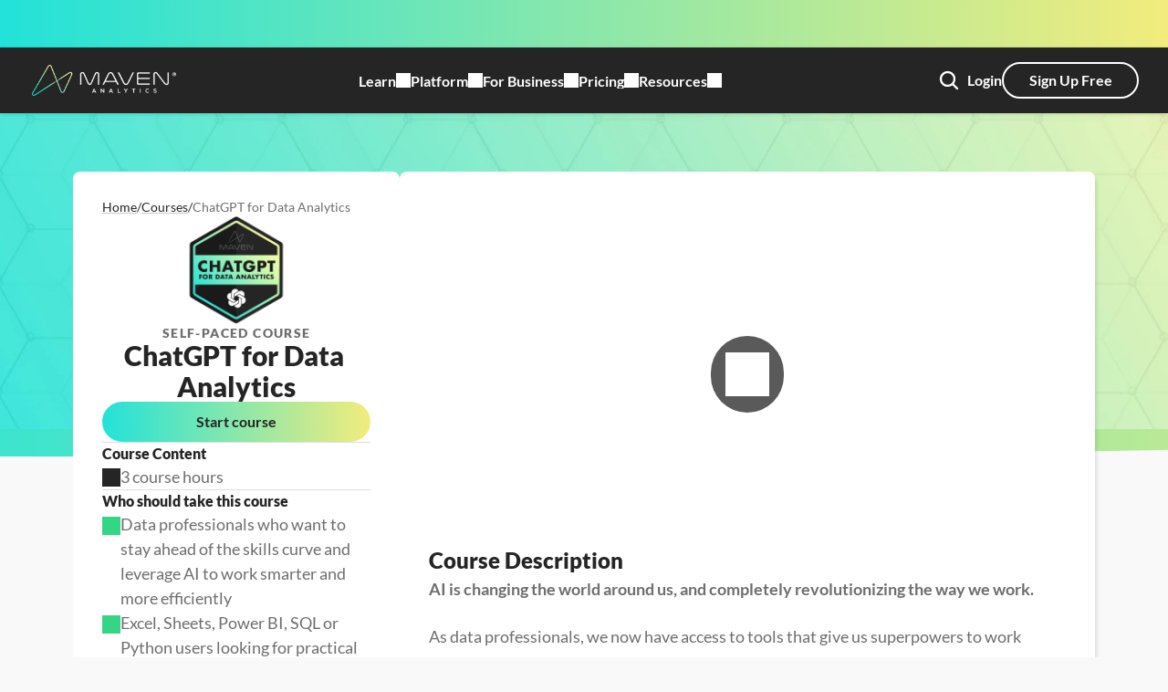

--- FILE ---
content_type: text/javascript
request_url: https://framerusercontent.com/sites/GZJUi9FsMvBw2J7DBNjNQ/yGejjrD26.BS-kr6jH.mjs
body_size: 9456
content:
import{t as e}from"./rolldown-runtime.D0WjqGfe.mjs";import{D as t,F as n,I as r,N as i,c as a,l as o,s,u as c,v as l,x as u,z as d}from"./react.3BV5J7d-.mjs";import{a as f,k as p,r as m,s as h}from"./motion.DjxMMRSU.mjs";import{$ as g,Bt as _,C as ee,D as v,Dt as te,F as y,I as ne,Nt as re,Ot as ie,P as b,Q as x,R as ae,Rt as oe,U as se,Ut as ce,Vt as S,X as C,a as le,at as ue,s as w,t as T,v as E,vt as de,z as D,zt as fe}from"./framer.WFdsAF03.mjs";import{n as O,t as pe}from"./NG5JPXxMa.CRHfBOlI.mjs";import{n as me,t as k}from"./w8sQgKhKu.CZ_rGEi_.mjs";import{n as A,t as he}from"./New_banner.CDZQmpeY.mjs";import{i as ge,t as _e}from"./DtboEgALO.CaXpiqoN.mjs";import{n as j,t as M}from"./Negative_Gap.BOvZiY-p.mjs";import{a as ve,c as ye,i as be,n as xe,o as Se,r as Ce,s as we,t as Te}from"./ntvcIEDPk.iOoNP92o.mjs";import{n as Ee,t as N}from"./g_tfEglJK.CFJWFAlN.mjs";function P(e,...t){let n={};return t?.forEach(t=>t&&Object.assign(n,e[t])),n}var F,I,L,R,De,Oe,ke,Ae,je,z,B,V,Me,H,U,Ne,W,Pe,Fe,Ie,Le,G,Re,ze,K,q,Be,Ve,J,He,Ue,Y,X,Z=e((()=>{s(),ue(),m(),t(),Ee(),j(),A(),ge(),O(),k(),ye(),be(),F=C(he),I=_(p.div,{nodeId:`rc0w3peT8`,override:M,scopeId:`yGejjrD26`}),L=C(N),R=ce(S(N)),De={CUJ42pUhE:{hover:!0},JVKKidCpx:{hover:!0},PkwqgirJh:{hover:!0},YXzkWuo47:{hover:!0}},Oe=[`PkwqgirJh`,`YXzkWuo47`,`CUJ42pUhE`,`JVKKidCpx`],ke=`framer-3zC0l`,Ae={CUJ42pUhE:`framer-v-1l8extz`,JVKKidCpx:`framer-v-8lifu5`,PkwqgirJh:`framer-v-1vbnry0`,YXzkWuo47:`framer-v-182wz6a`},je={bounce:.2,delay:0,duration:.4,type:`spring`},z=(e,t)=>typeof e==`string`&&typeof t==`string`?e.toLowerCase().includes(t.toLowerCase()):Array.isArray(e)&&typeof t==`string`?e.includes(t):!1,B=(e,t,n)=>{if(typeof e!=`string`)return``;let r=new Date(e);if(isNaN(r.getTime()))return``;let i=`en-US`;try{return r.toLocaleString(n||i,t)}catch{return r.toLocaleString(i,t)}},V={dateStyle:`medium`,timeZone:`UTC`},Me=(e,t)=>B(e,V,t),H=e=>typeof e==`object`&&e&&typeof e.src==`string`?e:typeof e==`string`?{src:e}:void 0,U=({query:e,pageSize:t,children:n})=>n(re(e)),Ne=(e,t)=>{switch(typeof e==`string`?e.toLowerCase():e){case`beginner`:return!0;default:return!1}},W=e=>!!e,Pe=(e,t)=>{switch(typeof e==`string`?e.toLowerCase():e){case`intermediate`:return!0;default:return!1}},Fe=(e,t)=>{switch(typeof e==`string`?e.toLowerCase():e){case`advanced`:return!0;default:return!1}},Ie=e=>Array.isArray(e)?e.length>0:e!=null&&e!==``,Le=(e,t={},n)=>{let r=`en-US`,i=t.locale||n||r,{useGrouping:a,notation:o,compactDisplay:s,style:c,currency:l,currencyDisplay:u,unit:d,unitDisplay:f,minimumFractionDigits:p,maximumFractionDigits:m,minimumIntegerDigits:h}=t,g={useGrouping:a,notation:o,compactDisplay:s,style:c,currency:l,currencyDisplay:u,unit:d,unitDisplay:f,minimumFractionDigits:p,maximumFractionDigits:m,minimumIntegerDigits:h},_=Number(e);try{return _.toLocaleString(i,g)}catch{try{return _.toLocaleString(r,g)}catch{return _.toLocaleString()}}},G={dateStyle:`short`,timeZone:`UTC`},Re=(e,t)=>B(e,G,t),ze=e=>!e,K={opacity:1,rotate:0,rotateX:0,rotateY:0,scale:1,skewX:0,skewY:0,transition:{delay:0,duration:.4,ease:[.44,0,.56,1],type:`tween`},x:0,y:0},q={opacity:.001,rotate:0,rotateX:0,rotateY:0,scale:1,skewX:0,skewY:0,x:0,y:0},Be=({value:e,children:t})=>{let i=n(h),a=e??i.transition,s=r(()=>({...i,transition:a}),[JSON.stringify(a)]);return o(h.Provider,{value:s,children:t})},Ve=p.create(d),J={Desktop:`PkwqgirJh`,Featured:`JVKKidCpx`,Phone:`CUJ42pUhE`,Tablet:`YXzkWuo47`},He=({badge:e,bGImage:t,freeCourse:n,height:r,id:i,instructors:a,link:o,publishedOn:s,shortDescription:c,skillLevel:l,status:u,tags:d,title:f,tools:p,totalHours:m,width:h,...g})=>({...g,BdrTLyZVh:e??g.BdrTLyZVh,ETTxzqtj8:t??g.ETTxzqtj8,HwKetaZ8T:d??g.HwKetaZ8T??[`fUuFlVnA0`,`diEaMQHLg`,`qbOqaIEd0`,`ZXSuxXeSD`,`mM_dnWRRB`,`SoPq4evC4`,`gEwAVzZSs`],JtABzWDl4:l??g.JtABzWDl4??`Advanced`,JuvNsLcwh:n??g.JuvNsLcwh??!0,OqE2APbEl:c??g.OqE2APbEl??`Learn NLP in Python, including text preprocessing, machine learning, transformers & LLMs using scikit-learn, spaCy & Hugging Face`,PTYDrEzv8:m??g.PTYDrEzv8,sse9aiUWs:a??g.sse9aiUWs??[`JYA1XDWRQ`],Ty3drrH0v:o??g.Ty3drrH0v,UPzx7IIw0:s??g.UPzx7IIw0??`2025-06-01T00:00:00.000Z`,variant:J[g.variant]??g.variant??`PkwqgirJh`,wuvpUT5Ot:p??g.wuvpUT5Ot??[],z0VvWcLDI:u??g.z0VvWcLDI??`NEW`,ZpnhgQkBi:f??g.ZpnhgQkBi??`Natural Language Processing in Python`}),Ue=(e,t)=>e.layoutDependency?t.join(`-`)+e.layoutDependency:t.join(`-`),Y=fe(l(function(e,t){let n=i(null),r=t??n,s=u(),{activeLocale:l,setLocale:m}=ie(),h=de(),{style:_,className:re,layoutId:x,variant:ae,ZpnhgQkBi:ce,ETTxzqtj8:S,BdrTLyZVh:C,JuvNsLcwh:ue,OqE2APbEl:w,JtABzWDl4:D,PTYDrEzv8:fe,sse9aiUWs:O,HwKetaZ8T:k,z0VvWcLDI:A,Ty3drrH0v:ge,UPzx7IIw0:j,wuvpUT5Ot:M,u98jA1xsGOA4pH0Shv:ye,jlZNlspoVOA4pH0Shv:be,Upkt_HEJCOA4pH0Shv:xe,idOA4pH0Shv:Se,oUmS3WtxMrc0w3peT8:Ce,vvdDmeMg5rc0w3peT8:we,BVa9lHaP6rc0w3peT8:Ee,idrc0w3peT8:N,Jrf6lq5CzPQMumBvJO:F,EiRXbxSKgPQMumBvJO:L,idPQMumBvJO:B,...V}=He(e),{baseVariant:G,classNames:J,clearLoadingGesture:Y,gestureHandlers:X,gestureVariant:Z,isLoading:We,setGestureState:Ge,setVariant:Ke,variants:qe}=oe({cycleOrder:Oe,defaultVariant:`PkwqgirJh`,enabledGestures:De,ref:r,variant:ae,variantClassNames:Ae}),Q=Ue(e,qe),Je=se(ke,ve,Te),Ye=z(A,`Live`),$=te(),Xe=z(A,`Coming`),Ze=()=>!(Z===`JVKKidCpx-hover`||G===`JVKKidCpx`),Qe=W(Ne(D,l)),$e=W(Pe(D,l)),et=W(Fe(D,l)),tt=Ie(M),nt=Le(fe,{locale:``,notation:`standard`,style:`decimal`},$),rt=Re(j,$),it=ze(z(A,`Coming Soon`)),at=e=>Z===`YXzkWuo47-hover`?!0:Z===`PkwqgirJh-hover`?e:!1,ot=()=>Z===`CUJ42pUhE-hover`;return o(f,{id:x??s,children:o(Ve,{animate:qe,initial:!1,children:o(Be,{value:je,children:o(ee,{clickTrackingId:`listing-view-course-card`,href:ge,motionChild:!0,nodeId:`PkwqgirJh`,openInNewTab:!1,scopeId:`yGejjrD26`,children:c(p.a,{...V,...X,"aria-label":`cmsitem`,className:`${se(Je,`framer-1vbnry0`,re,J)} framer-4hnajc`,"data-border":!0,"data-framer-name":`Desktop`,layoutDependency:Q,layoutId:`PkwqgirJh`,ref:r,style:{"--border-bottom-width":`1px`,"--border-color":`var(--token-459a543a-7b81-4ce5-946f-9bff4b7a8af6, rgb(223, 223, 223))`,"--border-left-width":`1px`,"--border-right-width":`1px`,"--border-style":`solid`,"--border-top-width":`1px`,backgroundColor:`var(--token-b9220080-3462-4e98-ae66-0595ace4ef21, rgb(255, 255, 255))`,borderBottomLeftRadius:8,borderBottomRightRadius:8,borderTopLeftRadius:8,borderTopRightRadius:8,boxShadow:`0.24087492070975713px 0.24087492070975713px 0.3406485797032825px -1.25px rgba(0, 0, 0, 0.18), 0.9154133212973828px 0.9154133212973828px 1.2945899341557585px -2.5px rgba(0, 0, 0, 0.16), 4px 4px 5.656854249492381px -3.75px rgba(0, 0, 0, 0.06)`,..._},variants:{"CUJ42pUhE-hover":{"--border-color":`var(--token-a025adb3-7f55-4560-8204-261bb480b238, rgb(37, 37, 37))`},"JVKKidCpx-hover":{"--border-color":`var(--token-a025adb3-7f55-4560-8204-261bb480b238, rgb(37, 37, 37))`,boxShadow:`none`},"PkwqgirJh-hover":{"--border-color":`var(--token-a025adb3-7f55-4560-8204-261bb480b238, rgb(37, 37, 37))`},"YXzkWuo47-hover":{"--border-color":`var(--token-a025adb3-7f55-4560-8204-261bb480b238, rgb(37, 37, 37))`}},...P({"CUJ42pUhE-hover":{"data-framer-name":void 0},"JVKKidCpx-hover":{"data-framer-name":void 0},"PkwqgirJh-hover":{"data-framer-name":void 0},"YXzkWuo47-hover":{"data-framer-name":void 0},CUJ42pUhE:{"data-framer-name":`Phone`},JVKKidCpx:{"data-framer-name":`Featured`},YXzkWuo47:{"data-framer-name":`Tablet`}},G,Z),children:[ue&&o(p.div,{className:`framer-18gmlz1`,"data-framer-name":`Free`,layoutDependency:Q,layoutId:`ElQdctLhT`,style:{backgroundColor:`var(--token-a025adb3-7f55-4560-8204-261bb480b238, rgb(37, 37, 37))`,borderBottomLeftRadius:8,borderTopRightRadius:8},children:o(b,{__fromCanvasComponent:!0,children:o(d,{children:o(p.p,{style:{"--font-selector":`R0Y7TGF0by05MDA=`,"--framer-font-family":`"Lato", sans-serif`,"--framer-font-size":`14px`,"--framer-font-weight":`900`,"--framer-line-height":`1em`,"--framer-text-alignment":`left`,"--framer-text-color":`var(--extracted-r6o4lv, var(--token-a025adb3-7f55-4560-8204-261bb480b238, rgb(37, 37, 37)))`,"--framer-text-transform":`uppercase`},children:o(p.span,{"data-text-fill":`true`,style:{backgroundImage:`linear-gradient(271deg, var(--token-5c2264dc-41d4-4985-b4ba-db6816178582, rgb(34, 226, 217)) 0%, var(--token-0e369d0d-f698-442d-ad0c-7ec23ccfe06d, rgb(242, 236, 125)) 100%)`},children:`FREE`})})}),className:`framer-1c6lzqr`,"data-framer-name":`Free`,fonts:[`GF;Lato-900`],layoutDependency:Q,layoutId:`PaBle5hFU`,style:{"--extracted-r6o4lv":`var(--token-a025adb3-7f55-4560-8204-261bb480b238, rgb(37, 37, 37))`},verticalAlignment:`top`,withExternalLayout:!0})}),Ye&&o(le,{children:o(ne,{className:`framer-115fsd9-container`,isAuthoredByUser:!0,layoutDependency:Q,layoutId:`RgpCTEVNd-container`,nodeId:`RgpCTEVNd`,rendersWithMotion:!0,scopeId:`yGejjrD26`,children:o(he,{background:`var(--token-b9220080-3462-4e98-ae66-0595ace4ef21, rgb(255, 255, 255))`,daysVisible:10,font:{fontFamily:`"Lato", sans-serif`,fontSize:`14px`,fontStyle:`normal`,fontWeight:900,letterSpacing:`0em`,lineHeight:`1em`},height:`100%`,id:`RgpCTEVNd`,layoutId:`RgpCTEVNd`,paddingBottom:8,paddingLeft:12,paddingRight:12,paddingTop:8,publishedOn:Me(j,$),radiusBottomLeft:0,radiusBottomRight:4,radiusTopLeft:0,radiusTopRight:4,text:`NEW`,textColor:`var(--token-a025adb3-7f55-4560-8204-261bb480b238, rgb(37, 37, 37))`,width:`100%`})})}),Xe&&o(p.div,{className:`framer-16j7r9v`,"data-framer-name":`Coming Soon`,layoutDependency:Q,layoutId:`QxDXU3rM_`,style:{backgroundColor:`var(--token-a025adb3-7f55-4560-8204-261bb480b238, rgb(37, 37, 37))`,borderBottomRightRadius:8,borderTopLeftRadius:8},children:o(b,{__fromCanvasComponent:!0,children:o(d,{children:o(p.p,{style:{"--font-selector":`R0Y7TGF0by05MDA=`,"--framer-font-family":`"Lato", sans-serif`,"--framer-font-size":`12px`,"--framer-font-weight":`900`,"--framer-line-height":`1em`,"--framer-text-color":`var(--extracted-r6o4lv, var(--token-b9220080-3462-4e98-ae66-0595ace4ef21, rgb(255, 255, 255)))`,"--framer-text-transform":`uppercase`},children:o(p.span,{"data-text-fill":`true`,style:{backgroundImage:`linear-gradient(270deg, var(--token-5c2264dc-41d4-4985-b4ba-db6816178582, rgb(34, 226, 217)) 0%, var(--token-0e369d0d-f698-442d-ad0c-7ec23ccfe06d, rgb(242, 236, 125)) 100%)`},children:`coming soon`})})}),className:`framer-sa8273`,fonts:[`GF;Lato-900`],layoutDependency:Q,layoutId:`QIrn5tVUi`,style:{"--extracted-r6o4lv":`var(--token-b9220080-3462-4e98-ae66-0595ace4ef21, rgb(255, 255, 255))`,"--framer-link-text-color":`rgb(0, 153, 255)`,"--framer-link-text-decoration":`underline`},verticalAlignment:`top`,withExternalLayout:!0})}),Ze()&&o(E,{background:{alt:``,fit:`fill`,loading:g((h?.y||0)+((h?.height||229)*.5000000000000002-(h?.height||229)*1/2)),sizes:`72px`,...H(S)},className:`framer-za6dk6`,"data-framer-name":`Sidebar`,layoutDependency:Q,layoutId:`UxC3FO2XK`,...P({"PkwqgirJh-hover":{background:{alt:``,fit:`fill`,loading:g((h?.y||0)+((h?.height||229)*.5000000000000002-(h?.height||229)*1/2)),sizes:`8px`,...H(S)}},"YXzkWuo47-hover":{background:{alt:``,fit:`fill`,loading:g((h?.y||0)+((h?.height||249)*.5000000000000002-(h?.height||249)*1/2)),sizes:`8px`,...H(S)}},CUJ42pUhE:{background:{alt:``,fit:`fill`,loading:g((h?.y||0)+0),sizes:h?.width||`100vw`,...H(S),positionX:`center`,positionY:`bottom`}},YXzkWuo47:{background:{alt:``,fit:`fill`,loading:g((h?.y||0)+((h?.height||249)*.5000000000000002-(h?.height||249)*1/2)),sizes:`72px`,...H(S)}}},G,Z)}),o(E,{className:`framer-1ff0t2j`,"data-framer-name":`Banner + Badge`,layoutDependency:Q,layoutId:`drFVY4U8c`,style:{borderBottomLeftRadius:0,borderBottomRightRadius:0,borderTopLeftRadius:0,borderTopRightRadius:0},variants:{"CUJ42pUhE-hover":{borderBottomLeftRadius:0,borderBottomRightRadius:0,borderTopLeftRadius:0,borderTopRightRadius:0},"PkwqgirJh-hover":{borderBottomLeftRadius:0,borderBottomRightRadius:0,borderTopLeftRadius:0,borderTopRightRadius:0},"YXzkWuo47-hover":{borderBottomLeftRadius:0,borderBottomRightRadius:0,borderTopLeftRadius:0,borderTopRightRadius:0},JVKKidCpx:{borderBottomLeftRadius:8,borderBottomRightRadius:8,borderTopLeftRadius:8,borderTopRightRadius:8}},...P({JVKKidCpx:{background:{alt:``,fit:`fill`,loading:g((h?.y||0)+24),sizes:`max((${h?.width||`100vw`} - 48px) * 0.35, 200px)`,...H(S)}}},G,Z),children:o(E,{background:{alt:``,fit:`fill`,loading:g((h?.y||0)+24+0),sizes:`96px`,...H(C)},className:`framer-1p4isdo`,"data-framer-name":`Badge`,layoutDependency:Q,layoutId:`egzvnO9Zd`,style:{borderBottomLeftRadius:8,borderBottomRightRadius:8,borderTopLeftRadius:8,borderTopRightRadius:8},...P({"JVKKidCpx-hover":{background:{alt:``,fit:`fill`,loading:g((h?.y||0)+24+(0+(((h?.height||338)-48)*1-0-136)/2)),sizes:`164px`,...H(C)}},CUJ42pUhE:{background:{alt:``,fit:`fill`,sizes:`96px`,...H(C)}},JVKKidCpx:{background:{alt:``,fit:`fill`,loading:g((h?.y||0)+24+(0+(((h?.height||338)-48)*1-0-124)/2)),sizes:`140px`,...H(C)}}},G,Z)})}),c(p.div,{className:`framer-ig09j9`,"data-framer-name":`Text + Tags`,layoutDependency:Q,layoutId:`rtD8UTe7d`,children:[c(p.div,{className:`framer-1vticxb`,"data-framer-name":`Text`,layoutDependency:Q,layoutId:`yo9mzH3up`,children:[o(p.div,{className:`framer-kdc4kx`,"data-framer-name":`Preheader`,layoutDependency:Q,layoutId:`QJEYzXGId`,children:o(b,{__fromCanvasComponent:!0,children:o(d,{children:o(p.p,{style:{"--font-selector":`R0Y7TGF0by05MDA=`,"--framer-font-family":`"Lato", sans-serif`,"--framer-font-size":`12px`,"--framer-font-weight":`900`,"--framer-letter-spacing":`0.08em`,"--framer-line-height":`1em`,"--framer-text-alignment":`left`,"--framer-text-color":`var(--extracted-r6o4lv, rgb(145, 145, 145))`,"--framer-text-transform":`uppercase`},children:`course`})}),className:`framer-peqp71`,"data-framer-name":`Preheader`,fonts:[`GF;Lato-900`],layoutDependency:Q,layoutId:`Alk0CwdHG`,style:{"--extracted-r6o4lv":`rgb(145, 145, 145)`},verticalAlignment:`top`,withExternalLayout:!0})}),o(b,{__fromCanvasComponent:!0,children:o(d,{children:o(p.p,{className:`framer-styles-preset-9d2ihi`,"data-styles-preset":`GDZ5pj4ln`,children:`Natural Language Processing in Python`})}),className:`framer-19htwx9`,"data-framer-name":`Title`,fonts:[`Inter`],layoutDependency:Q,layoutId:`SrgCGSae9`,text:ce,variants:{JVKKidCpx:{"--extracted-gdpscs":`rgb(37, 37, 37)`}},verticalAlignment:`top`,withExternalLayout:!0,...P({JVKKidCpx:{children:o(d,{children:o(p.h1,{style:{"--font-selector":`R0Y7TGF0by05MDA=`,"--framer-font-family":`"Lato", sans-serif`,"--framer-font-size":`28px`,"--framer-font-weight":`900`,"--framer-text-color":`var(--extracted-gdpscs, rgb(37, 37, 37))`},children:`Natural Language Processing in Python`})}),fonts:[`GF;Lato-900`]}},G,Z)}),o(b,{__fromCanvasComponent:!0,children:o(d,{children:o(p.p,{className:`framer-styles-preset-qaax0p`,"data-styles-preset":`ntvcIEDPk`,style:{"--framer-text-color":`var(--extracted-r6o4lv, var(--token-de03f3eb-c7d1-4582-ba5d-9dbbb8691571, rgb(110, 110, 110)))`},children:`Learn NLP in Python, including text preprocessing, machine learning, transformers & LLMs using scikit-learn, spaCy & Hugging Face`})}),className:`framer-1lth1n7`,"data-framer-name":`Description`,fonts:[`Inter`],layoutDependency:Q,layoutId:`YCPFiE96S`,style:{"--extracted-r6o4lv":`var(--token-de03f3eb-c7d1-4582-ba5d-9dbbb8691571, rgb(110, 110, 110))`},text:w,verticalAlignment:`top`,withExternalLayout:!0,...P({CUJ42pUhE:{children:o(d,{children:o(p.p,{className:`framer-styles-preset-qaax0p`,"data-styles-preset":`ntvcIEDPk`,children:`Learn NLP in Python, including text preprocessing, machine learning, transformers & LLMs using scikit-learn, spaCy & Hugging Face`})})}},G,Z)})]}),c(p.div,{className:`framer-1rihxnf`,"data-framer-name":`Details`,layoutDependency:Q,layoutId:`PnIrAQDAE`,style:{"--border-bottom-width":`0px`,"--border-color":`rgba(0, 0, 0, 0)`,"--border-left-width":`0px`,"--border-right-width":`0px`,"--border-style":`solid`,"--border-top-width":`0px`},variants:{"PkwqgirJh-hover":{"--border-bottom-width":`0px`,"--border-left-width":`0px`,"--border-right-width":`0px`,"--border-top-width":`0px`},CUJ42pUhE:{"--border-bottom-width":`0px`,"--border-color":`var(--token-08c6b566-a393-4b03-942b-862b527fa216, rgb(239, 239, 239))`,"--border-left-width":`0px`,"--border-right-width":`0px`,"--border-style":`solid`,"--border-top-width":`1px`},JVKKidCpx:{"--border-bottom-width":`0px`,"--border-left-width":`0px`,"--border-right-width":`0px`,"--border-top-width":`0px`},YXzkWuo47:{"--border-bottom-width":`0px`,"--border-color":`var(--token-08c6b566-a393-4b03-942b-862b527fa216, rgb(239, 239, 239))`,"--border-left-width":`0px`,"--border-right-width":`0px`,"--border-style":`solid`,"--border-top-width":`1px`}},...P({CUJ42pUhE:{"data-border":!0},YXzkWuo47:{"data-border":!0}},G,Z),children:[o(p.div,{className:`framer-llue6h`,"data-framer-name":`Instructors`,layoutDependency:Q,layoutId:`OA4pH0Shv`,children:o(T,{children:o(U,{query:{from:{alias:`OA4pH0Shv`,data:_e,type:`Collection`},limit:{type:`LiteralValue`,value:10},orderBy:[{arguments:[{type:`LiteralValue`,value:O},{collection:`OA4pH0Shv`,name:`id`,type:`Identifier`}],direction:`asc`,functionName:`INDEX_OF`,type:`FunctionCall`}],select:[{collection:`OA4pH0Shv`,name:`u98jA1xsG`,type:`Identifier`},{collection:`OA4pH0Shv`,name:`jlZNlspoV`,type:`Identifier`},{collection:`OA4pH0Shv`,name:`Upkt_HEJC`,type:`Identifier`},{collection:`OA4pH0Shv`,name:`id`,type:`Identifier`}],where:{left:{collection:`OA4pH0Shv`,name:`id`,type:`Identifier`},operator:`in`,right:{type:`LiteralValue`,value:O},type:`BinaryOperation`}},children:(e,t,n)=>o(a,{children:e?.map(({id:e,jlZNlspoV:t,u98jA1xsG:n,Upkt_HEJC:r},i)=>(t??=``,r??=``,o(f,{id:`OA4pH0Shv-${e}`,children:o(v.Provider,{value:{Upkt_HEJC:r},children:c(p.div,{className:`framer-pblosn`,"data-framer-name":`Instructors`,layoutDependency:Q,layoutId:`qu2mAjxCd`,children:[o(p.div,{className:`framer-v5imlp`,"data-framer-name":`Photo`,layoutDependency:Q,layoutId:`DvFi8T_Xx`,style:{background:`linear-gradient(139deg, var(--token-0e369d0d-f698-442d-ad0c-7ec23ccfe06d, rgb(242, 236, 125)) 0%, var(--token-5c2264dc-41d4-4985-b4ba-db6816178582, rgb(34, 226, 217)) 100%)`,borderBottomLeftRadius:300,borderBottomRightRadius:300,borderTopLeftRadius:300,borderTopRightRadius:300},children:o(E,{background:{alt:``,fit:`fill`,pixelHeight:800,pixelWidth:800,sizes:`28px`,...H(n)},className:`framer-4sr5ab`,layoutDependency:Q,layoutId:`M9wrRw6Om`})}),o(b,{__fromCanvasComponent:!0,children:o(d,{children:o(p.p,{style:{"--font-selector":`R0Y7TGF0by03MDA=`,"--framer-font-family":`"Lato", "Lato Placeholder", sans-serif`,"--framer-font-size":`14px`,"--framer-font-weight":`700`,"--framer-line-height":`1em`,"--framer-text-color":`var(--extracted-r6o4lv, var(--token-e42991a1-4517-4b00-adaf-a35aecc0b400, rgb(74, 74, 74)))`},children:`Alice Zhao`})}),className:`framer-1am4wsu`,"data-framer-name":`Name`,fonts:[`GF;Lato-700`],layoutDependency:Q,layoutId:`UxoNpEt_6`,style:{"--extracted-r6o4lv":`var(--token-e42991a1-4517-4b00-adaf-a35aecc0b400, rgb(74, 74, 74))`},text:t,verticalAlignment:`top`,withExternalLayout:!0})]})})},e)))})})})}),o(p.div,{className:`framer-ary7ew`,"data-border":!0,"data-framer-name":`Meta Data`,"data-hide-scrollbars":!0,draggable:`true`,layoutDependency:Q,layoutId:`aMIxHtNJ8`,style:{"--border-bottom-width":`0px`,"--border-color":`var(--token-08c6b566-a393-4b03-942b-862b527fa216, rgb(239, 239, 239))`,"--border-left-width":`0px`,"--border-right-width":`0px`,"--border-style":`solid`,"--border-top-width":`1px`},variants:{CUJ42pUhE:{"--border-top-width":`0px`},YXzkWuo47:{"--border-top-width":`0px`}},children:c(p.div,{className:`framer-1fr18m8`,"data-framer-name":`Row`,layoutDependency:Q,layoutId:`ZgQyjf2Jc`,children:[c(p.div,{className:`framer-19ryeta`,"data-framer-name":`Skill Level`,layoutDependency:Q,layoutId:`pqkaGa5Ux`,style:{borderBottomLeftRadius:100,borderBottomRightRadius:100,borderTopLeftRadius:100,borderTopRightRadius:100},children:[Qe&&o(E,{background:{alt:``,fit:`fit`,intrinsicHeight:150,intrinsicWidth:150,pixelHeight:36,pixelWidth:36,positionX:`center`,positionY:`center`,src:`https://framerusercontent.com/images/rL9F94yinRxMyR21aRD9yHiEJso.svg?width=36&height=36`},className:`framer-15geqck`,"data-framer-name":`Beginner`,layoutDependency:Q,layoutId:`Y4fXDrtcD`}),$e&&o(E,{background:{alt:``,fit:`fit`,intrinsicHeight:150,intrinsicWidth:150,pixelHeight:36,pixelWidth:36,positionX:`center`,positionY:`center`,src:`https://framerusercontent.com/images/FMyWTgiJgO1ly0ajxulWL6oGs.svg?width=36&height=36`},className:`framer-klat0f`,"data-framer-name":`Intermediate`,layoutDependency:Q,layoutId:`V_KokQqO4`}),et&&o(E,{background:{alt:``,fit:`fit`,intrinsicHeight:150,intrinsicWidth:150,pixelHeight:36,pixelWidth:36,positionX:`center`,positionY:`center`,src:`https://framerusercontent.com/images/O3XrzsXsGGX9qlmsLUqCJi29d0s.svg?width=36&height=36`},className:`framer-1klb5mn`,"data-framer-name":`Advanced`,layoutDependency:Q,layoutId:`nZCbz6lrc`}),o(b,{__fromCanvasComponent:!0,children:o(d,{children:o(p.p,{style:{"--font-selector":`R0Y7TGF0by1yZWd1bGFy`,"--framer-font-family":`"Lato", "Lato Placeholder", sans-serif`,"--framer-line-height":`1em`,"--framer-text-color":`var(--extracted-r6o4lv, var(--token-e42991a1-4517-4b00-adaf-a35aecc0b400, rgb(74, 74, 74)))`},children:`Advanced`})}),className:`framer-1yl4l23`,"data-framer-name":`Value`,fonts:[`GF;Lato-regular`],layoutDependency:Q,layoutId:`nwBcBxBlq`,style:{"--extracted-r6o4lv":`var(--token-e42991a1-4517-4b00-adaf-a35aecc0b400, rgb(74, 74, 74))`},text:D,verticalAlignment:`top`,withExternalLayout:!0})]}),o(y,{className:`framer-3w7b55`,layoutDependency:Q,layoutId:`sM3UFhDE3`,opacity:1,requiresOverflowVisible:!1,svg:`<svg xmlns="http://www.w3.org/2000/svg" xmlns:xlink="http://www.w3.org/1999/xlink" viewBox="0 0 4 4" overflow="visible"><path d="M 2 0 C 3.105 0 4 0.895 4 2 C 4 3.105 3.105 4 2 4 C 0.895 4 0 3.105 0 2 C 0 0.895 0.895 0 2 0 Z" fill="var(--token-98ef90a3-2b3f-4e5e-8360-3d8eaa437f88, rgb(202, 202, 202)) /* {&quot;name&quot;:&quot;Grey/200&quot;} */"></path></svg>`,withExternalLayout:!0}),tt&&o(I,{className:`framer-1ahy4lz`,"data-framer-name":`Gap: -8`,layoutDependency:Q,layoutId:`rc0w3peT8`,children:o(T,{children:o(U,{query:{from:{alias:`rc0w3peT8`,data:pe,type:`Collection`},orderBy:[{arguments:[{type:`LiteralValue`,value:M},{collection:`rc0w3peT8`,name:`id`,type:`Identifier`}],direction:`asc`,functionName:`INDEX_OF`,type:`FunctionCall`}],select:[{collection:`rc0w3peT8`,name:`oUmS3WtxM`,type:`Identifier`},{collection:`rc0w3peT8`,name:`vvdDmeMg5`,type:`Identifier`},{collection:`rc0w3peT8`,name:`BVa9lHaP6`,type:`Identifier`},{collection:`rc0w3peT8`,name:`id`,type:`Identifier`}],where:{left:{collection:`rc0w3peT8`,name:`id`,type:`Identifier`},operator:`in`,right:{type:`LiteralValue`,value:M},type:`BinaryOperation`}},children:(e,t,n)=>o(a,{children:e?.map(({BVa9lHaP6:e,id:t,oUmS3WtxM:n,vvdDmeMg5:r},i)=>(r??=``,e??=``,o(f,{id:`rc0w3peT8-${t}`,children:o(v.Provider,{value:{BVa9lHaP6:e},children:c(p.div,{className:`framer-kmqx7c`,layoutDependency:Q,layoutId:`P_Em96CXX`,style:{backgroundColor:`var(--token-b9220080-3462-4e98-ae66-0595ace4ef21, rgb(255, 255, 255))`},children:[o(E,{background:{alt:``,fit:`fit`,sizes:`20px`,...H(n),positionX:`center`,positionY:`center`},className:`framer-1cmvc58`,layoutDependency:Q,layoutId:`HUfNlfBhl`,style:{borderBottomLeftRadius:8,borderBottomRightRadius:8,borderTopLeftRadius:8,borderTopRightRadius:8}}),o(b,{__fromCanvasComponent:!0,children:o(d,{children:o(p.p,{style:{"--font-selector":`R0Y7TGF0by1yZWd1bGFy`,"--framer-font-family":`"Lato", "Lato Placeholder", sans-serif`,"--framer-line-height":`1em`,"--framer-text-color":`var(--extracted-r6o4lv, var(--token-e42991a1-4517-4b00-adaf-a35aecc0b400, rgb(74, 74, 74)))`},children:`Python`})}),className:`framer-qmjwfy`,"data-framer-name":`Value`,fonts:[`GF;Lato-regular`],layoutDependency:Q,layoutId:`LAgK8Hc0x`,style:{"--extracted-r6o4lv":`var(--token-e42991a1-4517-4b00-adaf-a35aecc0b400, rgb(74, 74, 74))`},text:r,verticalAlignment:`top`,withExternalLayout:!0})]})})},t)))})})})}),tt&&o(p.div,{className:`framer-1943tmj`,layoutDependency:Q,layoutId:`PmXBl2prk`,children:o(y,{className:`framer-ww1ckr`,layoutDependency:Q,layoutId:`GKusmfYRm`,opacity:1,requiresOverflowVisible:!1,svg:`<svg xmlns="http://www.w3.org/2000/svg" xmlns:xlink="http://www.w3.org/1999/xlink" viewBox="0 0 4 4" overflow="visible"><path d="M 2 0 C 3.105 0 4 0.895 4 2 C 4 3.105 3.105 4 2 4 C 0.895 4 0 3.105 0 2 C 0 0.895 0.895 0 2 0 Z" fill="var(--token-98ef90a3-2b3f-4e5e-8360-3d8eaa437f88, rgb(202, 202, 202)) /* {&quot;name&quot;:&quot;Grey/200&quot;} */"></path></svg>`,withExternalLayout:!0})}),c(p.div,{className:`framer-10ohd76`,"data-framer-name":`Total Hours`,layoutDependency:Q,layoutId:`ECC1mXgjt`,style:{borderBottomLeftRadius:100,borderBottomRightRadius:100,borderTopLeftRadius:100,borderTopRightRadius:100},children:[o(E,{background:{alt:``,fit:`fit`,intrinsicHeight:150,intrinsicWidth:150,pixelHeight:512,pixelWidth:512,positionX:`center`,positionY:`center`,src:`https://framerusercontent.com/images/8xN0DtW68MLjQdqtNuxzWJkgK6Q.svg?width=512&height=512`},className:`framer-7zr0jg`,"data-framer-name":`Icon`,layoutDependency:Q,layoutId:`UlEqHV_yj`}),o(b,{__fromCanvasComponent:!0,children:o(d,{children:o(p.p,{style:{"--font-selector":`R0Y7TGF0by1yZWd1bGFy`,"--framer-font-family":`"Lato", "Lato Placeholder", sans-serif`,"--framer-line-height":`1em`,"--framer-text-color":`var(--extracted-r6o4lv, var(--token-e42991a1-4517-4b00-adaf-a35aecc0b400, rgb(74, 74, 74)))`},children:`22`})}),className:`framer-8lzo7z`,"data-framer-name":`Value`,fonts:[`GF;Lato-regular`],layoutDependency:Q,layoutId:`yXNwf17W1`,style:{"--extracted-r6o4lv":`var(--token-e42991a1-4517-4b00-adaf-a35aecc0b400, rgb(74, 74, 74))`},text:nt,verticalAlignment:`top`,withExternalLayout:!0}),o(b,{__fromCanvasComponent:!0,children:o(d,{children:o(p.p,{style:{"--font-selector":`R0Y7TGF0by1yZWd1bGFy`,"--framer-font-family":`"Lato", "Lato Placeholder", sans-serif`,"--framer-line-height":`1em`,"--framer-text-color":`var(--extracted-r6o4lv, var(--token-e42991a1-4517-4b00-adaf-a35aecc0b400, rgb(74, 74, 74)))`},children:`hours`})}),className:`framer-mw0nfn`,"data-framer-name":`Label`,fonts:[`GF;Lato-regular`],layoutDependency:Q,layoutId:`NZneBBLXI`,style:{"--extracted-r6o4lv":`var(--token-e42991a1-4517-4b00-adaf-a35aecc0b400, rgb(74, 74, 74))`},verticalAlignment:`top`,withExternalLayout:!0}),o(b,{__fromCanvasComponent:!0,children:o(d,{children:o(p.p,{style:{"--font-selector":`R0Y7TGF0by1yZWd1bGFy`,"--framer-font-family":`"Lato", "Lato Placeholder", sans-serif`,"--framer-line-height":`1em`,"--framer-text-color":`var(--extracted-r6o4lv, var(--token-b9220080-3462-4e98-ae66-0595ace4ef21, rgb(255, 255, 255)))`},children:`6/1/25`})}),className:`framer-xm5rzd`,"data-framer-name":`Published on`,fonts:[`GF;Lato-regular`],layoutDependency:Q,layoutId:`pynpEYlbY`,style:{"--extracted-r6o4lv":`var(--token-b9220080-3462-4e98-ae66-0595ace4ef21, rgb(255, 255, 255))`},text:rt,verticalAlignment:`top`,withExternalLayout:!0})]}),o(p.div,{className:`framer-q7vxo3`,"data-framer-name":`Tags (UI Hidden)`,layoutDependency:Q,layoutId:`PQMumBvJO`,style:{opacity:0},children:o(T,{children:o(U,{query:{from:{alias:`PQMumBvJO`,data:me,type:`Collection`},orderBy:[{arguments:[{type:`LiteralValue`,value:k},{collection:`PQMumBvJO`,name:`id`,type:`Identifier`}],direction:`asc`,functionName:`INDEX_OF`,type:`FunctionCall`}],select:[{collection:`PQMumBvJO`,name:`Jrf6lq5Cz`,type:`Identifier`},{collection:`PQMumBvJO`,name:`EiRXbxSKg`,type:`Identifier`},{collection:`PQMumBvJO`,name:`id`,type:`Identifier`}],where:{left:{collection:`PQMumBvJO`,name:`id`,type:`Identifier`},operator:`in`,right:{type:`LiteralValue`,value:k},type:`BinaryOperation`}},children:(e,t,n)=>o(a,{children:e?.map(({EiRXbxSKg:e,id:t,Jrf6lq5Cz:n},r)=>(n??=``,e??=``,o(f,{id:`PQMumBvJO-${t}`,children:o(v.Provider,{value:{EiRXbxSKg:e},children:o(p.div,{className:`framer-1qrik0i`,"data-border":!0,"data-framer-name":`Tags`,layoutDependency:Q,layoutId:`tpTkCZLN0`,style:{"--border-bottom-width":`1px`,"--border-color":`var(--token-98ef90a3-2b3f-4e5e-8360-3d8eaa437f88, rgb(202, 202, 202))`,"--border-left-width":`1px`,"--border-right-width":`1px`,"--border-style":`solid`,"--border-top-width":`1px`,borderBottomLeftRadius:100,borderBottomRightRadius:100,borderTopLeftRadius:100,borderTopRightRadius:100},children:o(b,{__fromCanvasComponent:!0,children:o(d,{children:o(p.p,{style:{"--font-selector":`R0Y7TGF0by1yZWd1bGFy`,"--framer-font-family":`"Lato", "Lato Placeholder", sans-serif`,"--framer-font-size":`14px`,"--framer-line-height":`1em`,"--framer-text-color":`var(--extracted-r6o4lv, var(--token-e42991a1-4517-4b00-adaf-a35aecc0b400, rgb(74, 74, 74)))`},children:`Persona - Upskiller`})}),className:`framer-1qgll8v`,"data-framer-name":`Title`,fonts:[`GF;Lato-regular`],layoutDependency:Q,layoutId:`AlDbqpZpF`,style:{"--extracted-r6o4lv":`var(--token-e42991a1-4517-4b00-adaf-a35aecc0b400, rgb(74, 74, 74))`},text:n,verticalAlignment:`top`,withExternalLayout:!0})})})},t)))})})})})]})}),at(it)&&o(R,{__perspectiveFX:!1,__smartComponentFX:!0,__targetOpacity:1,animate:K,animated:!0,className:`framer-p9r921`,"data-framer-appear-id":`p9r921`,initial:q,layoutDependency:Q,layoutId:`xKbba_InF`,optimized:!0,style:{"--esondr":`var(--token-a025adb3-7f55-4560-8204-261bb480b238, rgb(37, 37, 37))`}})]})]}),ot()&&o(R,{__perspectiveFX:!1,__smartComponentFX:!0,__targetOpacity:1,animate:K,animated:!0,className:`framer-1nx3jd8`,"data-framer-appear-id":`1nx3jd8`,initial:q,layoutDependency:Q,layoutId:`vtn0kz5WP`,optimized:!0,style:{"--esondr":`var(--token-a025adb3-7f55-4560-8204-261bb480b238, rgb(37, 37, 37))`}})]})})})})})}),[`@supports (aspect-ratio: 1) { body { --framer-aspect-ratio-supported: auto; } }`,`.framer-3zC0l.framer-4hnajc, .framer-3zC0l .framer-4hnajc { display: block; }`,`.framer-3zC0l.framer-1vbnry0 { align-content: flex-start; align-items: flex-start; cursor: pointer; display: flex; flex-direction: row; flex-wrap: nowrap; gap: 24px; height: min-content; justify-content: flex-start; overflow: hidden; padding: 24px; position: relative; text-decoration: none; width: 700px; will-change: var(--framer-will-change-override, transform); }`,`.framer-3zC0l .framer-18gmlz1 { align-content: center; align-items: center; display: flex; flex: none; flex-direction: row; flex-wrap: nowrap; gap: 10px; height: min-content; justify-content: center; overflow: visible; padding: 8px 12px 8px 12px; position: absolute; right: 1px; top: 1px; width: min-content; z-index: 1; }`,`.framer-3zC0l .framer-1c6lzqr, .framer-3zC0l .framer-sa8273, .framer-3zC0l .framer-1am4wsu, .framer-3zC0l .framer-1yl4l23, .framer-3zC0l .framer-qmjwfy, .framer-3zC0l .framer-8lzo7z, .framer-3zC0l .framer-mw0nfn { flex: none; height: auto; position: relative; white-space: pre; width: auto; }`,`.framer-3zC0l .framer-115fsd9-container { flex: none; height: auto; left: 1px; position: absolute; top: 16px; width: auto; z-index: 1; }`,`.framer-3zC0l .framer-16j7r9v { align-content: center; align-items: center; display: flex; flex: none; flex-direction: row; flex-wrap: nowrap; gap: 0px; height: min-content; justify-content: center; left: 1px; overflow: hidden; padding: 8px 12px 8px 12px; position: absolute; top: 1px; width: min-content; will-change: var(--framer-will-change-override, transform); z-index: 1; }`,`.framer-3zC0l .framer-za6dk6 { flex: none; height: 100%; left: 0px; overflow: visible; position: absolute; top: calc(50.00000000000002% - 100% / 2); width: 72px; z-index: 0; }`,`.framer-3zC0l .framer-1ff0t2j { align-content: center; align-items: center; display: flex; flex: none; flex-direction: row; flex-wrap: nowrap; gap: 10px; height: min-content; justify-content: center; overflow: visible; padding: 0px; position: relative; width: min-content; }`,`.framer-3zC0l .framer-1p4isdo { aspect-ratio: 1 / 1; flex: none; height: var(--framer-aspect-ratio-supported, 96px); position: relative; width: 96px; }`,`.framer-3zC0l .framer-ig09j9 { align-content: flex-start; align-items: flex-start; display: flex; flex: 1 0 0px; flex-direction: column; flex-wrap: nowrap; gap: 16px; height: min-content; justify-content: flex-start; overflow: hidden; padding: 0px; position: relative; width: 1px; }`,`.framer-3zC0l .framer-1vticxb { align-content: flex-start; align-items: flex-start; display: flex; flex: none; flex-direction: column; flex-wrap: nowrap; gap: 2px; height: min-content; justify-content: flex-start; overflow: hidden; padding: 0px; position: relative; width: 100%; }`,`.framer-3zC0l .framer-kdc4kx { align-content: center; align-items: center; display: flex; flex: none; flex-direction: row; flex-wrap: nowrap; gap: 4px; height: min-content; justify-content: center; overflow: visible; padding: 0px; position: relative; width: 100%; }`,`.framer-3zC0l .framer-peqp71, .framer-3zC0l .framer-1qgll8v { flex: 1 0 0px; height: auto; position: relative; white-space: pre-wrap; width: 1px; word-break: break-word; word-wrap: break-word; }`,`.framer-3zC0l .framer-19htwx9 { flex: none; height: auto; position: relative; white-space: pre-wrap; width: 100%; word-break: break-word; word-wrap: break-word; }`,`.framer-3zC0l .framer-1lth1n7 { --text-truncation-display-inline-for-safari-16: inline; --text-truncation-display-none-for-safari-16: none; --text-truncation-line-break-for-safari-16: "\\A"; -webkit-box-orient: vertical; -webkit-line-clamp: 3; display: -webkit-box; flex: none; height: auto; overflow: var(--overflow-clip-fallback, clip); position: relative; white-space: pre-line; width: 100%; word-break: break-word; word-wrap: break-word; }`,`.framer-3zC0l .framer-1rihxnf { align-content: center; align-items: center; display: flex; flex: none; flex-direction: column; flex-wrap: nowrap; gap: 10px; height: min-content; justify-content: center; overflow: visible; padding: 0px; position: relative; width: 100%; }`,`.framer-3zC0l .framer-llue6h { align-content: flex-start; align-items: flex-start; display: flex; flex: none; flex-direction: row; flex-wrap: wrap; gap: 4px 12px; height: min-content; justify-content: flex-start; padding: 0px; position: relative; width: 100%; }`,`.framer-3zC0l .framer-pblosn { align-content: center; align-items: center; display: flex; flex: none; flex-direction: row; flex-wrap: nowrap; gap: 8px; height: min-content; justify-content: center; overflow: hidden; padding: 0px; position: relative; width: min-content; }`,`.framer-3zC0l .framer-v5imlp { flex: none; height: 28px; overflow: hidden; position: relative; width: 28px; will-change: var(--framer-will-change-override, transform); }`,`.framer-3zC0l .framer-4sr5ab { bottom: 0px; flex: none; left: 0px; position: absolute; right: 0px; top: 0px; }`,`.framer-3zC0l .framer-ary7ew { align-content: center; align-items: center; display: flex; flex: none; flex-direction: row; flex-wrap: wrap; gap: 4px 8px; height: min-content; justify-content: flex-start; overflow: hidden; overflow-x: auto; padding: 12px 0px 0px 0px; position: relative; width: 100%; }`,`.framer-3zC0l .framer-1fr18m8 { align-content: center; align-items: center; display: flex; flex: 1 0 0px; flex-direction: row; flex-wrap: nowrap; gap: 10px; height: min-content; justify-content: flex-start; overflow: visible; padding: 0px; position: relative; width: 1px; }`,`.framer-3zC0l .framer-19ryeta, .framer-3zC0l .framer-10ohd76 { align-content: center; align-items: center; display: flex; flex: none; flex-direction: row; flex-wrap: nowrap; gap: 4px; height: 30px; justify-content: center; overflow: hidden; padding: 0px; position: relative; width: min-content; will-change: var(--framer-will-change-override, transform); }`,`.framer-3zC0l .framer-15geqck, .framer-3zC0l .framer-klat0f, .framer-3zC0l .framer-1klb5mn, .framer-3zC0l .framer-7zr0jg { aspect-ratio: 1 / 1; flex: none; height: var(--framer-aspect-ratio-supported, 12px); overflow: visible; position: relative; width: 12px; }`,`.framer-3zC0l .framer-3w7b55 { height: 4px; position: relative; width: 4px; }`,`.framer-3zC0l .framer-1ahy4lz { align-content: flex-start; align-items: flex-start; display: flex; flex: none; flex-direction: row; flex-wrap: nowrap; gap: 0px; height: min-content; justify-content: flex-end; padding: 0px; position: relative; width: min-content; }`,`.framer-3zC0l .framer-kmqx7c { align-content: center; align-items: center; display: flex; flex: none; flex-direction: row; flex-wrap: nowrap; gap: 4px; height: min-content; justify-content: flex-start; padding: 0px; position: relative; width: min-content; }`,`.framer-3zC0l .framer-1cmvc58 { flex: none; height: 20px; position: relative; width: 20px; }`,`.framer-3zC0l .framer-1943tmj { flex: none; height: 4px; overflow: visible; position: relative; width: 4px; }`,`.framer-3zC0l .framer-ww1ckr { height: 4px; left: 0px; position: absolute; top: 0px; width: 4px; }`,`.framer-3zC0l .framer-xm5rzd { flex: none; height: 1px; position: relative; white-space: pre-wrap; width: 1px; word-break: break-word; word-wrap: break-word; }`,`.framer-3zC0l .framer-q7vxo3 { -webkit-user-select: none; align-content: flex-start; align-items: flex-start; display: flex; flex: none; flex-direction: row; flex-wrap: nowrap; gap: 0px; height: min-content; justify-content: center; padding: 0px; position: relative; user-select: none; width: 1px; }`,`.framer-3zC0l .framer-1qrik0i { align-content: center; align-items: center; display: flex; flex: none; flex-direction: row; flex-wrap: nowrap; gap: 4px; height: 2px; justify-content: center; overflow: hidden; padding: 4px 12px 4px 12px; position: relative; width: 1px; will-change: var(--framer-will-change-override, transform); }`,`.framer-3zC0l .framer-p9r921 { bottom: 0px; flex: none; height: var(--framer-aspect-ratio-supported, 24px); position: absolute; right: 0px; width: 24px; z-index: 1; }`,`.framer-3zC0l .framer-1nx3jd8 { flex: none; height: var(--framer-aspect-ratio-supported, 32px); position: absolute; right: 32px; top: 48px; width: 32px; z-index: 1; }`,`.framer-3zC0l.framer-v-182wz6a.framer-1vbnry0 { width: 551px; }`,`.framer-3zC0l.framer-v-182wz6a .framer-1p4isdo { aspect-ratio: unset; height: 96px; }`,`.framer-3zC0l.framer-v-182wz6a .framer-1rihxnf { gap: 8px; padding: 12px 0px 0px 0px; }`,`.framer-3zC0l.framer-v-182wz6a .framer-ary7ew { flex-wrap: nowrap; gap: 4px 0px; padding: 0px; }`,`.framer-3zC0l.framer-v-182wz6a .framer-1fr18m8 { flex-wrap: wrap; gap: 2px 8px; padding: 0px 32px 0px 0px; }`,`.framer-3zC0l.framer-v-182wz6a .framer-19ryeta { order: 0; }`,`.framer-3zC0l.framer-v-182wz6a .framer-3w7b55 { order: 1; }`,`.framer-3zC0l.framer-v-182wz6a .framer-1ahy4lz { order: 2; }`,`.framer-3zC0l.framer-v-182wz6a .framer-1943tmj { order: 3; }`,`.framer-3zC0l.framer-v-182wz6a .framer-10ohd76 { order: 4; }`,`.framer-3zC0l.framer-v-182wz6a .framer-q7vxo3 { order: 5; }`,`.framer-3zC0l.framer-v-1l8extz.framer-1vbnry0 { flex-direction: column; gap: 16px; padding: 32px; width: 324px; }`,`.framer-3zC0l.framer-v-1l8extz .framer-za6dk6 { height: 80px; left: calc(50.00000000000002% - 100% / 2); top: 0px; width: 100%; }`,`.framer-3zC0l.framer-v-1l8extz .framer-ig09j9 { flex: none; width: 100%; }`,`.framer-3zC0l.framer-v-1l8extz .framer-1vticxb { gap: 4px; }`,`.framer-3zC0l.framer-v-1l8extz .framer-19htwx9 { --framer-text-wrap-override: balance; }`,`.framer-3zC0l.framer-v-1l8extz .framer-1rihxnf { align-content: flex-start; align-items: flex-start; gap: 8px; justify-content: flex-start; padding: 16px 0px 0px 0px; }`,`.framer-3zC0l.framer-v-1l8extz .framer-ary7ew { flex-wrap: nowrap; gap: 2px 8px; padding: 0px; }`,`.framer-3zC0l.framer-v-1l8extz .framer-1fr18m8 { flex-wrap: wrap; gap: 2px 8px; }`,`.framer-3zC0l.framer-v-8lifu5.framer-1vbnry0 { gap: 32px; overflow: visible; will-change: unset; }`,`.framer-3zC0l.framer-v-8lifu5 .framer-1ff0t2j { align-self: stretch; height: auto; min-width: 200px; width: 35%; }`,`.framer-3zC0l.framer-v-8lifu5 .framer-1p4isdo { height: var(--framer-aspect-ratio-supported, 140px); width: 140px; }`,`.framer-3zC0l.framer-v-8lifu5 .framer-ig09j9 { padding: 16px 16px 16px 0px; }`,`.framer-3zC0l.framer-v-8lifu5 .framer-1vticxb { gap: 8px; }`,`.framer-3zC0l.framer-v-8lifu5 .framer-1lth1n7 { white-space: pre-wrap; }`,`.framer-3zC0l.framer-v-1l8extz.hover .framer-za6dk6 { height: 8px; }`,`.framer-3zC0l.framer-v-8lifu5.hover.framer-1vbnry0 { will-change: unset; }`,`.framer-3zC0l.framer-v-8lifu5.hover .framer-1p4isdo { height: var(--framer-aspect-ratio-supported, 164px); width: 164px; }`,`.framer-3zC0l.framer-v-182wz6a.hover .framer-za6dk6, .framer-3zC0l.framer-v-1vbnry0.hover .framer-za6dk6 { width: 8px; }`,`.framer-3zC0l.framer-v-182wz6a.hover .framer-1p4isdo { aspect-ratio: unset; }`,...Se,...xe,`.framer-3zC0l[data-border="true"]::after, .framer-3zC0l [data-border="true"]::after { content: ""; border-width: var(--border-top-width, 0) var(--border-right-width, 0) var(--border-bottom-width, 0) var(--border-left-width, 0); border-color: var(--border-color, none); border-style: var(--border-style, none); width: 100%; height: 100%; position: absolute; box-sizing: border-box; left: 0; top: 0; border-radius: inherit; pointer-events: none; }`,`.framer-3zC0l[data-hide-scrollbars="true"]::-webkit-scrollbar, .framer-3zC0l [data-hide-scrollbars="true"]::-webkit-scrollbar { width: 0px; height: 0px; }`,`.framer-3zC0l[data-hide-scrollbars="true"]::-webkit-scrollbar-thumb, .framer-3zC0l [data-hide-scrollbars="true"]::-webkit-scrollbar-thumb { background: transparent; }`,`.framer-3zC0l[data-hide-scrollbars="true"], .framer-3zC0l [data-hide-scrollbars="true"] { scrollbar-width: none; }`],`framer-3zC0l`),X=Y,Y.displayName=`Course 2.0`,Y.defaultProps={height:229,width:700},D(Y,{variant:{options:[`PkwqgirJh`,`YXzkWuo47`,`CUJ42pUhE`,`JVKKidCpx`],optionTitles:[`Desktop`,`Tablet`,`Phone`,`Featured`],title:`Variant`,type:w.Enum},ZpnhgQkBi:{defaultValue:`Natural Language Processing in Python`,title:`Title`,type:w.String},ETTxzqtj8:{title:`BG Image`,type:w.ResponsiveImage},BdrTLyZVh:{title:`Badge`,type:w.ResponsiveImage},JuvNsLcwh:{defaultValue:!0,description:``,title:`Free course`,type:w.Boolean},OqE2APbEl:{defaultValue:`Learn NLP in Python, including text preprocessing, machine learning, transformers & LLMs using scikit-learn, spaCy & Hugging Face`,title:`Short description`,type:w.String},JtABzWDl4:{defaultValue:`Advanced`,description:``,title:`Skill Level`,type:w.String},PTYDrEzv8:{defaultValue:0,description:``,title:`Total hours`,type:w.Number},sse9aiUWs:{dataIdentifier:`local-module:collection/DtboEgALO:default`,defaultValue:[`JYA1XDWRQ`],title:`Instructors`,type:w.MultiCollectionReference},HwKetaZ8T:{dataIdentifier:`local-module:collection/w8sQgKhKu:default`,defaultValue:[`fUuFlVnA0`,`diEaMQHLg`,`qbOqaIEd0`,`ZXSuxXeSD`,`mM_dnWRRB`,`SoPq4evC4`,`gEwAVzZSs`],title:`Tags`,type:w.MultiCollectionReference},z0VvWcLDI:{defaultValue:`NEW`,description:``,displayTextArea:!1,title:`Status`,type:w.String},Ty3drrH0v:{title:`Link`,type:w.Link},UPzx7IIw0:{defaultValue:`2025-06-01T00:00:00.000Z`,description:``,title:`Published on`,type:w.Date},wuvpUT5Ot:{dataIdentifier:`local-module:collection/NG5JPXxMa:default`,defaultValue:[],description:``,title:`Tools`,type:w.MultiCollectionReference}}),ae(Y,[{explicitInter:!0,fonts:[{cssFamilyName:`Lato`,source:`google`,style:`normal`,uiFamilyName:`Lato`,url:`https://fonts.gstatic.com/s/lato/v25/S6u9w4BMUTPHh50XewqFGC_p9dw.woff2`,weight:`900`},{cssFamilyName:`Inter`,source:`framer`,style:`normal`,uiFamilyName:`Inter`,unicodeRange:`U+0460-052F, U+1C80-1C88, U+20B4, U+2DE0-2DFF, U+A640-A69F, U+FE2E-FE2F`,url:`https://framerusercontent.com/assets/5vvr9Vy74if2I6bQbJvbw7SY1pQ.woff2`,weight:`400`},{cssFamilyName:`Inter`,source:`framer`,style:`normal`,uiFamilyName:`Inter`,unicodeRange:`U+0301, U+0400-045F, U+0490-0491, U+04B0-04B1, U+2116`,url:`https://framerusercontent.com/assets/EOr0mi4hNtlgWNn9if640EZzXCo.woff2`,weight:`400`},{cssFamilyName:`Inter`,source:`framer`,style:`normal`,uiFamilyName:`Inter`,unicodeRange:`U+1F00-1FFF`,url:`https://framerusercontent.com/assets/Y9k9QrlZAqio88Klkmbd8VoMQc.woff2`,weight:`400`},{cssFamilyName:`Inter`,source:`framer`,style:`normal`,uiFamilyName:`Inter`,unicodeRange:`U+0370-03FF`,url:`https://framerusercontent.com/assets/OYrD2tBIBPvoJXiIHnLoOXnY9M.woff2`,weight:`400`},{cssFamilyName:`Inter`,source:`framer`,style:`normal`,uiFamilyName:`Inter`,unicodeRange:`U+0100-024F, U+0259, U+1E00-1EFF, U+2020, U+20A0-20AB, U+20AD-20CF, U+2113, U+2C60-2C7F, U+A720-A7FF`,url:`https://framerusercontent.com/assets/JeYwfuaPfZHQhEG8U5gtPDZ7WQ.woff2`,weight:`400`},{cssFamilyName:`Inter`,source:`framer`,style:`normal`,uiFamilyName:`Inter`,unicodeRange:`U+0000-00FF, U+0131, U+0152-0153, U+02BB-02BC, U+02C6, U+02DA, U+02DC, U+2000-206F, U+2070, U+2074-207E, U+2080-208E, U+20AC, U+2122, U+2191, U+2193, U+2212, U+2215, U+FEFF, U+FFFD`,url:`https://framerusercontent.com/assets/GrgcKwrN6d3Uz8EwcLHZxwEfC4.woff2`,weight:`400`},{cssFamilyName:`Inter`,source:`framer`,style:`normal`,uiFamilyName:`Inter`,unicodeRange:`U+0102-0103, U+0110-0111, U+0128-0129, U+0168-0169, U+01A0-01A1, U+01AF-01B0, U+1EA0-1EF9, U+20AB`,url:`https://framerusercontent.com/assets/b6Y37FthZeALduNqHicBT6FutY.woff2`,weight:`400`},{cssFamilyName:`Lato`,source:`google`,style:`normal`,uiFamilyName:`Lato`,url:`https://fonts.gstatic.com/s/lato/v25/S6u9w4BMUTPHh6UVewqFGC_p9dw.woff2`,weight:`700`},{cssFamilyName:`Lato`,source:`google`,style:`normal`,uiFamilyName:`Lato`,url:`https://fonts.gstatic.com/s/lato/v25/S6uyw4BMUTPHvxw6XweuBCY.woff2`,weight:`400`}]},...F,...L,...x(we),...x(Ce)],{supportsExplicitInterCodegen:!0})}));export{X as n,Z as t};
//# sourceMappingURL=yGejjrD26.BS-kr6jH.mjs.map

--- FILE ---
content_type: text/javascript
request_url: https://framerusercontent.com/sites/GZJUi9FsMvBw2J7DBNjNQ/sHNc_d4Cd.BIyshfyT.mjs
body_size: 881
content:
import{t as e}from"./rolldown-runtime.D0WjqGfe.mjs";import{D as t,l as n,s as r,v as i}from"./react.3BV5J7d-.mjs";import{k as a}from"./motion.DjxMMRSU.mjs";import{It as o,U as s,at as c,s as l,z as u,zt as d}from"./framer.WFdsAF03.mjs";var f,p,m,h,g,_,v,y,b=e((()=>{r(),c(),t(),f=`var(--framer-icon-mask)`,p=i(function(e,t){return n(`svg`,{...e,ref:t,children:e.children})}),m=a.create(p),h=i((e,t)=>{let{animated:r,layoutId:i,children:a,...o}=e;return r?n(m,{...o,layoutId:i,ref:t,children:a}):n(`svg`,{...o,ref:t,children:a})}),g=`<svg display="block" role="presentation" viewBox="0 0 24 24" xmlns="http://www.w3.org/2000/svg"><path d="M 0 4.5 C 0 2.015 3.694 0 8.25 0 C 12.806 0 16.5 2.015 16.5 4.5 C 16.5 6.985 12.806 9 8.25 9 C 3.694 9 0 6.985 0 4.5 Z" fill-opacity="var(--1m6trwb, 0)" fill="var(--21h8s6, rgb(0, 0, 0))" height="9px" id="xAWLUWrPZ" transform="translate(3.75 3)" width="16.5px"/><path d="M 0 4.5 C 0 2.015 3.694 0 8.25 0 C 12.806 0 16.5 2.015 16.5 4.5 C 16.5 6.985 12.806 9 8.25 9 C 3.694 9 0 6.985 0 4.5 Z" fill="transparent" height="9px" id="UJsAM5IhZ" stroke-dasharray="" stroke-linecap="round" stroke-linejoin="round" stroke-width="var(--pgex8v, 1.5)" stroke="var(--21h8s6, rgb(0, 0, 0))" transform="translate(3.75 3)" width="16.5px"/><path d="M 0 0 L 0 4.5 C 0 6.985 3.694 9 8.25 9 C 12.806 9 16.5 6.985 16.5 4.5 L 16.5 0" fill="transparent" height="9px" id="aEQ2yTY1B" stroke-dasharray="" stroke-linecap="round" stroke-linejoin="round" stroke-width="var(--pgex8v, 1.5)" stroke="var(--21h8s6, rgb(0, 0, 0))" transform="translate(3.75 7.5)" width="16.5px"/><path d="M 0 0 L 0 4.5 C 0 6.985 3.694 9 8.25 9 C 12.806 9 16.5 6.985 16.5 4.5 L 16.5 0" fill="transparent" height="9px" id="g0eQOYT5U" stroke-dasharray="" stroke-linecap="round" stroke-linejoin="round" stroke-width="var(--pgex8v, 1.5)" stroke="var(--21h8s6, rgb(0, 0, 0))" transform="translate(3.75 12)" width="16.5px"/></svg>`,_=({alpha:e,color:t,height:n,id:r,width:i,width1:a,...o})=>({...o,ezTt3ayMo:t??o.ezTt3ayMo??`rgb(0, 0, 0)`,lschgej4H:a??o.lschgej4H??1.5,qxTvv_EBh:e??o.qxTvv_EBh}),v=d(i(function(e,t){let{style:r,className:i,layoutId:a,variant:c,ezTt3ayMo:l,lschgej4H:u,qxTvv_EBh:d,...f}=_(e),p=o(`1449172719`,g);return n(h,{...f,className:s(`framer-CiD9c`,i),layoutId:a,ref:t,role:`presentation`,style:{"--1m6trwb":d,"--21h8s6":l,"--pgex8v":u,...r},viewBox:`0 0 24 24`,children:n(`use`,{href:p})})}),[`.framer-CiD9c { -webkit-mask: ${f}; aspect-ratio: 1; display: block; mask: ${f}; width: 24px; }`],`framer-CiD9c`),v.displayName=`Database`,y=v,u(v,{ezTt3ayMo:{defaultValue:`rgb(0, 0, 0)`,hidden:!1,title:`Color`,type:l.Color},lschgej4H:{defaultValue:1.5,displayStepper:!0,hidden:!1,max:6,min:0,step:.5,title:`Width`,type:l.Number},qxTvv_EBh:{defaultValue:0,displayStepper:!0,hidden:!1,max:1,min:0,step:.1,title:`Alpha`,type:l.Number}})}));export{y as n,b as t};
//# sourceMappingURL=sHNc_d4Cd.BIyshfyT.mjs.map

--- FILE ---
content_type: text/javascript
request_url: https://framerusercontent.com/sites/GZJUi9FsMvBw2J7DBNjNQ/EvkSDa3SQ.Bc2WO63Q.mjs
body_size: 1043
content:
import{t as e}from"./rolldown-runtime.D0WjqGfe.mjs";import{D as t,l as n,s as r,v as i}from"./react.3BV5J7d-.mjs";import{k as a}from"./motion.DjxMMRSU.mjs";import{It as o,U as s,at as c,s as l,z as u,zt as d}from"./framer.WFdsAF03.mjs";var f,p,m,h,g,_,v,y,b=e((()=>{r(),c(),t(),f=`var(--framer-icon-mask)`,p=i(function(e,t){return n(`svg`,{...e,ref:t,children:e.children})}),m=a.create(p),h=i((e,t)=>{let{animated:r,layoutId:i,children:a,...o}=e;return r?n(m,{...o,layoutId:i,ref:t,children:a}):n(`svg`,{...o,ref:t,children:a})}),g=`<svg display="block" role="presentation" viewBox="0 0 24 24" xmlns="http://www.w3.org/2000/svg"><path d="M 0 0 L 0 16.5 L 3.75 16.5 L 3.75 11.25 L 8.25 11.25 L 8.25 16.5 L 12 16.5 L 12 0 Z" fill-opacity="var(--1m6trwb, 0)" fill="var(--21h8s6, rgb(0, 0, 0))" height="16.5px" id="mB6u1gk3m" transform="translate(4.5 3.75)" width="12px"/><path d="M 0 0 L 21 0" fill="transparent" height="1px" id="ffH4NAbcq" stroke-dasharray="" stroke-linecap="round" stroke-linejoin="round" stroke-width="var(--pgex8v, 1.5)" stroke="var(--21h8s6, rgb(0, 0, 0))" transform="translate(2.25 20.25)" width="21px"/><path d="M 0 0 L 1.5 0" fill="transparent" height="1px" id="kcgDMurl8" stroke-dasharray="" stroke-linecap="round" stroke-linejoin="round" stroke-width="var(--pgex8v, 1.5)" stroke="var(--21h8s6, rgb(0, 0, 0))" transform="translate(7.5 7.5)" width="1.5px"/><path d="M 0 0 L 1.5 0" fill="transparent" height="1px" id="p0MCq2BN4" stroke-dasharray="" stroke-linecap="round" stroke-linejoin="round" stroke-width="var(--pgex8v, 1.5)" stroke="var(--21h8s6, rgb(0, 0, 0))" transform="translate(12 7.5)" width="1.5px"/><path d="M 0 0 L 1.5 0" fill="transparent" height="1px" id="OVq2S7NVd" stroke-dasharray="" stroke-linecap="round" stroke-linejoin="round" stroke-width="var(--pgex8v, 1.5)" stroke="var(--21h8s6, rgb(0, 0, 0))" transform="translate(7.5 11.25)" width="1.5px"/><path d="M 0 0 L 1.5 0" fill="transparent" height="1px" id="K7NoxiG1_" stroke-dasharray="" stroke-linecap="round" stroke-linejoin="round" stroke-width="var(--pgex8v, 1.5)" stroke="var(--21h8s6, rgb(0, 0, 0))" transform="translate(12 11.25)" width="1.5px"/><path d="M 0 5.25 L 0 0 L 4.5 0 L 4.5 5.25" fill="transparent" height="5.25px" id="w0adD2hv1" stroke-dasharray="" stroke-linecap="round" stroke-linejoin="round" stroke-width="var(--pgex8v, 1.5)" stroke="var(--21h8s6, rgb(0, 0, 0))" transform="translate(8.25 15)" width="4.5px"/><path d="M 0 0 L 0 16.5" fill="transparent" height="16.5px" id="hR2ufPlIy" stroke-dasharray="" stroke-linecap="round" stroke-linejoin="round" stroke-width="var(--pgex8v, 1.5)" stroke="var(--21h8s6, rgb(0, 0, 0))" transform="translate(4.5 3.75)" width="1px"/><path d="M 0 16.5 L 0 0" fill="transparent" height="16.5px" id="Vd2cTf4S7" stroke-dasharray="" stroke-linecap="round" stroke-linejoin="round" stroke-width="var(--pgex8v, 1.5)" stroke="var(--21h8s6, rgb(0, 0, 0))" transform="translate(16.5 3.75)" width="1px"/><path d="M 0 0 L 13.5 0" fill="transparent" height="1px" id="UGjIn49oz" stroke-dasharray="" stroke-linecap="round" stroke-linejoin="round" stroke-width="var(--pgex8v, 1.5)" stroke="var(--21h8s6, rgb(0, 0, 0))" transform="translate(3.75 3.75)" width="13.5px"/><path d="M 0 12 L 0 0" fill="transparent" height="12px" id="UuEWxOcVI" stroke-dasharray="" stroke-linecap="round" stroke-linejoin="round" stroke-width="var(--pgex8v, 1.5)" stroke="var(--21h8s6, rgb(0, 0, 0))" transform="translate(21 8.25)" width="1px"/><path d="M 0 0 L 5.25 0" fill="transparent" height="1px" id="ePVj3tbp4" stroke-dasharray="" stroke-linecap="round" stroke-linejoin="round" stroke-width="var(--pgex8v, 1.5)" stroke="var(--21h8s6, rgb(0, 0, 0))" transform="translate(16.5 8.25)" width="5.25px"/></svg>`,_=({alpha:e,color:t,height:n,id:r,width:i,width1:a,...o})=>({...o,ezTt3ayMo:t??o.ezTt3ayMo??`rgb(0, 0, 0)`,lschgej4H:a??o.lschgej4H??1.5,qxTvv_EBh:e??o.qxTvv_EBh}),v=d(i(function(e,t){let{style:r,className:i,layoutId:a,variant:c,ezTt3ayMo:l,lschgej4H:u,qxTvv_EBh:d,...f}=_(e),p=o(`1743809183`,g);return n(h,{...f,className:s(`framer-LR7gL`,i),layoutId:a,ref:t,role:`presentation`,style:{"--1m6trwb":d,"--21h8s6":l,"--pgex8v":u,...r},viewBox:`0 0 24 24`,children:n(`use`,{href:p})})}),[`.framer-LR7gL { -webkit-mask: ${f}; aspect-ratio: 1; display: block; mask: ${f}; width: 24px; }`],`framer-LR7gL`),v.displayName=`Building Office`,y=v,u(v,{ezTt3ayMo:{defaultValue:`rgb(0, 0, 0)`,hidden:!1,title:`Color`,type:l.Color},lschgej4H:{defaultValue:1.5,displayStepper:!0,hidden:!1,max:6,min:0,step:.5,title:`Width`,type:l.Number},qxTvv_EBh:{defaultValue:0,displayStepper:!0,hidden:!1,max:1,min:0,step:.1,title:`Alpha`,type:l.Number}})}));export{b as n,y as t};
//# sourceMappingURL=EvkSDa3SQ.Bc2WO63Q.mjs.map

--- FILE ---
content_type: text/javascript
request_url: https://framerusercontent.com/sites/GZJUi9FsMvBw2J7DBNjNQ/S_sKcu8CH.BQ-6qcSp.mjs
body_size: 479
content:
import{t as e}from"./rolldown-runtime.D0WjqGfe.mjs";import{W as t,at as n}from"./framer.WFdsAF03.mjs";var r,i,a,o=e((()=>{n(),t.loadFonts([`GF;Lato-regular`,`GF;Lato-700`,`GF;Lato-700italic`,`GF;Lato-italic`]),r=[{explicitInter:!0,fonts:[{family:`Lato`,source:`google`,style:`normal`,url:`https://fonts.gstatic.com/s/lato/v24/S6uyw4BMUTPHvxw6XweuBCY.woff2`,weight:`400`},{family:`Lato`,source:`google`,style:`normal`,url:`https://fonts.gstatic.com/s/lato/v24/S6u9w4BMUTPHh6UVewqFGC_p9dw.woff2`,weight:`700`},{family:`Lato`,source:`google`,style:`italic`,url:`https://fonts.gstatic.com/s/lato/v24/S6u_w4BMUTPHjxsI5wqPGQ3s5dwt7w.woff2`,weight:`700`},{family:`Lato`,source:`google`,style:`italic`,url:`https://fonts.gstatic.com/s/lato/v24/S6u8w4BMUTPHjxswXiWrFCbw7A.woff2`,weight:`400`}]}],i=[`.framer-RhtFG .framer-styles-preset-1vf2n7a:not(.rich-text-wrapper), .framer-RhtFG .framer-styles-preset-1vf2n7a.rich-text-wrapper p { --framer-font-family: "Lato", "Lato Placeholder", sans-serif; --framer-font-family-bold: "Lato", "Lato Placeholder", sans-serif; --framer-font-family-bold-italic: "Lato", "Lato Placeholder", sans-serif; --framer-font-family-italic: "Lato", "Lato Placeholder", sans-serif; --framer-font-open-type-features: normal; --framer-font-size: 18px; --framer-font-style: normal; --framer-font-style-bold: normal; --framer-font-style-bold-italic: italic; --framer-font-style-italic: italic; --framer-font-variation-axes: normal; --framer-font-weight: 400; --framer-font-weight-bold: 700; --framer-font-weight-bold-italic: 700; --framer-font-weight-italic: 400; --framer-letter-spacing: 0em; --framer-line-height: 1.8em; --framer-paragraph-spacing: 20px; --framer-text-alignment: start; --framer-text-color: var(--token-de03f3eb-c7d1-4582-ba5d-9dbbb8691571, #6e6e6e); --framer-text-decoration: none; --framer-text-stroke-color: initial; --framer-text-stroke-width: initial; --framer-text-transform: none; }`],a=`framer-RhtFG`}));export{o as i,i as n,r,a as t};
//# sourceMappingURL=S_sKcu8CH.BQ-6qcSp.mjs.map

--- FILE ---
content_type: text/javascript
request_url: https://framerusercontent.com/sites/GZJUi9FsMvBw2J7DBNjNQ/QIGqyIaFh.CIlaqpfe.mjs
body_size: 2796
content:
import{t as e}from"./rolldown-runtime.D0WjqGfe.mjs";import{W as t,at as n}from"./framer.WFdsAF03.mjs";var r,i,a=e((()=>{r={conYmCtjc:{backgroundColor:`rgba(0, 0, 0, 0)`,borderRadius:0,bottomLeftRadius:0,bottomRightRadius:0,isMixedBorderRadius:!1,topLeftRadius:0,topRightRadius:0},ft0ht9uXB:{borderRadius:8,bottomLeftRadius:8,bottomRightRadius:8,isMixedBorderRadius:!1,isRed:!0,topLeftRadius:8,topRightRadius:8},vGpWshIm0:{borderRadius:12,bottomLeftRadius:12,bottomRightRadius:12,darkTheme:`framerDark`,font:{fontFamily:`"Fragment Mono", monospace`,fontSize:`14px`,fontStyle:`normal`,fontWeight:400,letterSpacing:`0em`,lineHeight:`1.5em`},isMixedBorderRadius:!1,lightTheme:`framerLight`,padding:32,paddingBottom:32,paddingLeft:32,paddingPerSide:!1,paddingRight:32,paddingTop:32,theme:`atomDark`,themeMode:`Static`,topLeftRadius:12,topRightRadius:12}},i={vGpWshIm0:[{explicitInter:!0,fonts:[{cssFamilyName:`Fragment Mono`,source:`google`,style:`normal`,uiFamilyName:`Fragment Mono`,url:`https://fonts.gstatic.com/s/fragmentmono/v6/4iCr6K5wfMRRjxp0DA6-2CLnN4FNh4UI_1U.woff2`,weight:`400`}]}]}})),o,s,c,l=e((()=>{n(),t.loadFonts([]),o=[{explicitInter:!0,fonts:[]}],s=[`.framer-mU6fU .framer-styles-preset-p2uh8p:not(.rich-text-wrapper), .framer-mU6fU .framer-styles-preset-p2uh8p.rich-text-wrapper table { border-bottom-left-radius: 8px; border-bottom-right-radius: 8px; border-color: rgba(153, 153, 153, 0.25); border-style: solid; border-top-left-radius: 8px; border-top-right-radius: 8px; border-width: 1px; overflow: hidden; }`,`.framer-mU6fU .framer-styles-preset-p2uh8p:not(.rich-text-wrapper) th, .framer-mU6fU .framer-styles-preset-p2uh8p.rich-text-wrapper table th, .framer-mU6fU .framer-styles-preset-p2uh8p:not(.rich-text-wrapper) td, .framer-mU6fU .framer-styles-preset-p2uh8p.rich-text-wrapper table td { padding: 10px; }`,`.framer-mU6fU .framer-styles-preset-p2uh8p:not(.rich-text-wrapper) th, .framer-mU6fU .framer-styles-preset-p2uh8p.rich-text-wrapper table th { background-color: rgba(153, 153, 153, 0.1); }`,`.framer-mU6fU .framer-styles-preset-p2uh8p:not(.rich-text-wrapper) tr + tr td, .framer-mU6fU .framer-styles-preset-p2uh8p:not(.rich-text-wrapper) tr + tr th, .framer-mU6fU .framer-styles-preset-p2uh8p.rich-text-wrapper table tr + tr td, .framer-mU6fU .framer-styles-preset-p2uh8p.rich-text-wrapper table tr + tr th { border-top-color: rgba(153, 153, 153, 0.25); border-top-style: solid; border-top-width: 1px; }`,`.framer-mU6fU .framer-styles-preset-p2uh8p:not(.rich-text-wrapper) td + td, .framer-mU6fU .framer-styles-preset-p2uh8p:not(.rich-text-wrapper) th + th, .framer-mU6fU .framer-styles-preset-p2uh8p:not(.rich-text-wrapper) td + th, .framer-mU6fU .framer-styles-preset-p2uh8p:not(.rich-text-wrapper) th + td, .framer-mU6fU .framer-styles-preset-p2uh8p.rich-text-wrapper table td + td, .framer-mU6fU .framer-styles-preset-p2uh8p.rich-text-wrapper table th + th, .framer-mU6fU .framer-styles-preset-p2uh8p.rich-text-wrapper table td + th, .framer-mU6fU .framer-styles-preset-p2uh8p.rich-text-wrapper table th + td { border-left-color: rgba(153, 153, 153, 0.25); border-left-style: solid; border-left-width: 1px; }`],c=`framer-mU6fU`})),u,d,f,p=e((()=>{n(),t.loadFonts([`GF;Lato-900`,`GF;Lato-900`,`GF;Lato-900italic`,`GF;Lato-900italic`]),u=[{explicitInter:!0,fonts:[{cssFamilyName:`Lato`,source:`google`,style:`normal`,uiFamilyName:`Lato`,url:`https://fonts.gstatic.com/s/lato/v25/S6u9w4BMUTPHh50XewqFGC_p9dw.woff2`,weight:`900`},{cssFamilyName:`Lato`,source:`google`,style:`italic`,uiFamilyName:`Lato`,url:`https://fonts.gstatic.com/s/lato/v25/S6u_w4BMUTPHjxsI3wiPGQ3s5dwt7w.woff2`,weight:`900`}]}],d=[`.framer-LjTf2 .framer-styles-preset-1c723qe:not(.rich-text-wrapper), .framer-LjTf2 .framer-styles-preset-1c723qe.rich-text-wrapper h5 { --framer-font-family: "Lato", sans-serif; --framer-font-family-bold: "Lato", sans-serif; --framer-font-family-bold-italic: "Lato", sans-serif; --framer-font-family-italic: "Lato", sans-serif; --framer-font-open-type-features: normal; --framer-font-size: 20px; --framer-font-style: normal; --framer-font-style-bold: normal; --framer-font-style-bold-italic: italic; --framer-font-style-italic: italic; --framer-font-variation-axes: normal; --framer-font-weight: 900; --framer-font-weight-bold: 900; --framer-font-weight-bold-italic: 900; --framer-font-weight-italic: 900; --framer-letter-spacing: 0em; --framer-line-height: 1.2em; --framer-paragraph-spacing: 24px; --framer-text-alignment: start; --framer-text-color: var(--token-a025adb3-7f55-4560-8204-261bb480b238, #252525); --framer-text-decoration: none; --framer-text-stroke-color: initial; --framer-text-stroke-width: initial; --framer-text-transform: none; }`],f=`framer-LjTf2`})),m,h,g,_=e((()=>{n(),t.loadFonts([`Inter-SemiBold`,`Inter-Black`,`Inter-BlackItalic`,`Inter-SemiBoldItalic`]),m=[{explicitInter:!0,fonts:[{cssFamilyName:`Inter`,source:`framer`,style:`normal`,uiFamilyName:`Inter`,unicodeRange:`U+0460-052F, U+1C80-1C88, U+20B4, U+2DE0-2DFF, U+A640-A69F, U+FE2E-FE2F`,url:`https://framerusercontent.com/assets/hyOgCu0Xnghbimh0pE8QTvtt2AU.woff2`,weight:`600`},{cssFamilyName:`Inter`,source:`framer`,style:`normal`,uiFamilyName:`Inter`,unicodeRange:`U+0301, U+0400-045F, U+0490-0491, U+04B0-04B1, U+2116`,url:`https://framerusercontent.com/assets/NeGmSOXrPBfEFIy5YZeHq17LEDA.woff2`,weight:`600`},{cssFamilyName:`Inter`,source:`framer`,style:`normal`,uiFamilyName:`Inter`,unicodeRange:`U+1F00-1FFF`,url:`https://framerusercontent.com/assets/oYaAX5himiTPYuN8vLWnqBbfD2s.woff2`,weight:`600`},{cssFamilyName:`Inter`,source:`framer`,style:`normal`,uiFamilyName:`Inter`,unicodeRange:`U+0370-03FF`,url:`https://framerusercontent.com/assets/lEJLP4R0yuCaMCjSXYHtJw72M.woff2`,weight:`600`},{cssFamilyName:`Inter`,source:`framer`,style:`normal`,uiFamilyName:`Inter`,unicodeRange:`U+0100-024F, U+0259, U+1E00-1EFF, U+2020, U+20A0-20AB, U+20AD-20CF, U+2113, U+2C60-2C7F, U+A720-A7FF`,url:`https://framerusercontent.com/assets/cRJyLNuTJR5jbyKzGi33wU9cqIQ.woff2`,weight:`600`},{cssFamilyName:`Inter`,source:`framer`,style:`normal`,uiFamilyName:`Inter`,unicodeRange:`U+0000-00FF, U+0131, U+0152-0153, U+02BB-02BC, U+02C6, U+02DA, U+02DC, U+2000-206F, U+2070, U+2074-207E, U+2080-208E, U+20AC, U+2122, U+2191, U+2193, U+2212, U+2215, U+FEFF, U+FFFD`,url:`https://framerusercontent.com/assets/yDtI2UI8XcEg1W2je9XPN3Noo.woff2`,weight:`600`},{cssFamilyName:`Inter`,source:`framer`,style:`normal`,uiFamilyName:`Inter`,unicodeRange:`U+0102-0103, U+0110-0111, U+0128-0129, U+0168-0169, U+01A0-01A1, U+01AF-01B0, U+1EA0-1EF9, U+20AB`,url:`https://framerusercontent.com/assets/A0Wcc7NgXMjUuFdquHDrIZpzZw0.woff2`,weight:`600`},{cssFamilyName:`Inter`,source:`framer`,style:`normal`,uiFamilyName:`Inter`,unicodeRange:`U+0460-052F, U+1C80-1C88, U+20B4, U+2DE0-2DFF, U+A640-A69F, U+FE2E-FE2F`,url:`https://framerusercontent.com/assets/mkY5Sgyq51ik0AMrSBwhm9DJg.woff2`,weight:`900`},{cssFamilyName:`Inter`,source:`framer`,style:`normal`,uiFamilyName:`Inter`,unicodeRange:`U+0301, U+0400-045F, U+0490-0491, U+04B0-04B1, U+2116`,url:`https://framerusercontent.com/assets/X5hj6qzcHUYv7h1390c8Rhm6550.woff2`,weight:`900`},{cssFamilyName:`Inter`,source:`framer`,style:`normal`,uiFamilyName:`Inter`,unicodeRange:`U+1F00-1FFF`,url:`https://framerusercontent.com/assets/gQhNpS3tN86g8RcVKYUUaKt2oMQ.woff2`,weight:`900`},{cssFamilyName:`Inter`,source:`framer`,style:`normal`,uiFamilyName:`Inter`,unicodeRange:`U+0370-03FF`,url:`https://framerusercontent.com/assets/cugnVhSraaRyANCaUtI5FV17wk.woff2`,weight:`900`},{cssFamilyName:`Inter`,source:`framer`,style:`normal`,uiFamilyName:`Inter`,unicodeRange:`U+0100-024F, U+0259, U+1E00-1EFF, U+2020, U+20A0-20AB, U+20AD-20CF, U+2113, U+2C60-2C7F, U+A720-A7FF`,url:`https://framerusercontent.com/assets/5HcVoGak8k5agFJSaKa4floXVu0.woff2`,weight:`900`},{cssFamilyName:`Inter`,source:`framer`,style:`normal`,uiFamilyName:`Inter`,unicodeRange:`U+0000-00FF, U+0131, U+0152-0153, U+02BB-02BC, U+02C6, U+02DA, U+02DC, U+2000-206F, U+2070, U+2074-207E, U+2080-208E, U+20AC, U+2122, U+2191, U+2193, U+2212, U+2215, U+FEFF, U+FFFD`,url:`https://framerusercontent.com/assets/rZ5DdENNqIdFTIyQQiP5isO7M.woff2`,weight:`900`},{cssFamilyName:`Inter`,source:`framer`,style:`normal`,uiFamilyName:`Inter`,unicodeRange:`U+0102-0103, U+0110-0111, U+0128-0129, U+0168-0169, U+01A0-01A1, U+01AF-01B0, U+1EA0-1EF9, U+20AB`,url:`https://framerusercontent.com/assets/P2Bw01CtL0b9wqygO0sSVogWbo.woff2`,weight:`900`},{cssFamilyName:`Inter`,source:`framer`,style:`italic`,uiFamilyName:`Inter`,unicodeRange:`U+0460-052F, U+1C80-1C88, U+20B4, U+2DE0-2DFF, U+A640-A69F, U+FE2E-FE2F`,url:`https://framerusercontent.com/assets/05KsVHGDmqXSBXM4yRZ65P8i0s.woff2`,weight:`900`},{cssFamilyName:`Inter`,source:`framer`,style:`italic`,uiFamilyName:`Inter`,unicodeRange:`U+0301, U+0400-045F, U+0490-0491, U+04B0-04B1, U+2116`,url:`https://framerusercontent.com/assets/ky8ovPukK4dJ1Pxq74qGhOqCYI.woff2`,weight:`900`},{cssFamilyName:`Inter`,source:`framer`,style:`italic`,uiFamilyName:`Inter`,unicodeRange:`U+1F00-1FFF`,url:`https://framerusercontent.com/assets/vvNSqIj42qeQ2bvCRBIWKHscrc.woff2`,weight:`900`},{cssFamilyName:`Inter`,source:`framer`,style:`italic`,uiFamilyName:`Inter`,unicodeRange:`U+0370-03FF`,url:`https://framerusercontent.com/assets/3ZmXbBKToJifDV9gwcifVd1tEY.woff2`,weight:`900`},{cssFamilyName:`Inter`,source:`framer`,style:`italic`,uiFamilyName:`Inter`,unicodeRange:`U+0100-024F, U+0259, U+1E00-1EFF, U+2020, U+20A0-20AB, U+20AD-20CF, U+2113, U+2C60-2C7F, U+A720-A7FF`,url:`https://framerusercontent.com/assets/FNfhX3dt4ChuLJq2PwdlxHO7PU.woff2`,weight:`900`},{cssFamilyName:`Inter`,source:`framer`,style:`italic`,uiFamilyName:`Inter`,unicodeRange:`U+0000-00FF, U+0131, U+0152-0153, U+02BB-02BC, U+02C6, U+02DA, U+02DC, U+2000-206F, U+2070, U+2074-207E, U+2080-208E, U+20AC, U+2122, U+2191, U+2193, U+2212, U+2215, U+FEFF, U+FFFD`,url:`https://framerusercontent.com/assets/gcnfba68tfm7qAyrWRCf9r34jg.woff2`,weight:`900`},{cssFamilyName:`Inter`,source:`framer`,style:`italic`,uiFamilyName:`Inter`,unicodeRange:`U+0102-0103, U+0110-0111, U+0128-0129, U+0168-0169, U+01A0-01A1, U+01AF-01B0, U+1EA0-1EF9, U+20AB`,url:`https://framerusercontent.com/assets/efTfQcBJ53kM2pB1hezSZ3RDUFs.woff2`,weight:`900`},{cssFamilyName:`Inter`,source:`framer`,style:`italic`,uiFamilyName:`Inter`,unicodeRange:`U+0460-052F, U+1C80-1C88, U+20B4, U+2DE0-2DFF, U+A640-A69F, U+FE2E-FE2F`,url:`https://framerusercontent.com/assets/vxBnBhH8768IFAXAb4Qf6wQHKs.woff2`,weight:`600`},{cssFamilyName:`Inter`,source:`framer`,style:`italic`,uiFamilyName:`Inter`,unicodeRange:`U+0301, U+0400-045F, U+0490-0491, U+04B0-04B1, U+2116`,url:`https://framerusercontent.com/assets/zSsEuoJdh8mcFVk976C05ZfQr8.woff2`,weight:`600`},{cssFamilyName:`Inter`,source:`framer`,style:`italic`,uiFamilyName:`Inter`,unicodeRange:`U+1F00-1FFF`,url:`https://framerusercontent.com/assets/b8ezwLrN7h2AUoPEENcsTMVJ0.woff2`,weight:`600`},{cssFamilyName:`Inter`,source:`framer`,style:`italic`,uiFamilyName:`Inter`,unicodeRange:`U+0370-03FF`,url:`https://framerusercontent.com/assets/mvNEIBLyHbscgHtwfsByjXUz3XY.woff2`,weight:`600`},{cssFamilyName:`Inter`,source:`framer`,style:`italic`,uiFamilyName:`Inter`,unicodeRange:`U+0100-024F, U+0259, U+1E00-1EFF, U+2020, U+20A0-20AB, U+20AD-20CF, U+2113, U+2C60-2C7F, U+A720-A7FF`,url:`https://framerusercontent.com/assets/6FI2EneKzM3qBy5foOZXey7coCA.woff2`,weight:`600`},{cssFamilyName:`Inter`,source:`framer`,style:`italic`,uiFamilyName:`Inter`,unicodeRange:`U+0000-00FF, U+0131, U+0152-0153, U+02BB-02BC, U+02C6, U+02DA, U+02DC, U+2000-206F, U+2070, U+2074-207E, U+2080-208E, U+20AC, U+2122, U+2191, U+2193, U+2212, U+2215, U+FEFF, U+FFFD`,url:`https://framerusercontent.com/assets/fuyXZpVvOjq8NesCOfgirHCWyg.woff2`,weight:`600`},{cssFamilyName:`Inter`,source:`framer`,style:`italic`,uiFamilyName:`Inter`,unicodeRange:`U+0102-0103, U+0110-0111, U+0128-0129, U+0168-0169, U+01A0-01A1, U+01AF-01B0, U+1EA0-1EF9, U+20AB`,url:`https://framerusercontent.com/assets/NHHeAKJVP0ZWHk5YZnQQChIsBM.woff2`,weight:`600`}]}],h=[`.framer-GOYLU .framer-styles-preset-2miuuq:not(.rich-text-wrapper), .framer-GOYLU .framer-styles-preset-2miuuq.rich-text-wrapper h6 { --framer-font-family: "Inter", "Inter Placeholder", sans-serif; --framer-font-family-bold: "Inter", sans-serif; --framer-font-family-bold-italic: "Inter", sans-serif; --framer-font-family-italic: "Inter", "Inter Placeholder", sans-serif; --framer-font-open-type-features: normal; --framer-font-size: 18px; --framer-font-style: normal; --framer-font-style-bold: normal; --framer-font-style-bold-italic: italic; --framer-font-style-italic: italic; --framer-font-variation-axes: normal; --framer-font-weight: 600; --framer-font-weight-bold: 900; --framer-font-weight-bold-italic: 900; --framer-font-weight-italic: 600; --framer-letter-spacing: 0em; --framer-line-height: 1.4em; --framer-paragraph-spacing: 20px; --framer-text-alignment: start; --framer-text-color: var(--token-a025adb3-7f55-4560-8204-261bb480b238, #252525); --framer-text-decoration: none; --framer-text-stroke-color: initial; --framer-text-stroke-width: initial; --framer-text-transform: none; }`],g=`framer-GOYLU`})),v,y,b,x=e((()=>{n(),t.loadFonts([]),v=[{explicitInter:!0,fonts:[]}],y=[`.framer-03V5r .framer-styles-preset-18keiuv { border-bottom-left-radius: 8px; border-bottom-right-radius: 8px; border-top-left-radius: 8px; border-top-right-radius: 8px; }`],b=`framer-03V5r`})),S,C,w,T=e((()=>{n(),t.loadFonts([`GF;Lato-700italic`,`GF;Lato-900italic`,`GF;Lato-900italic`,`GF;Lato-700italic`]),S=[{explicitInter:!0,fonts:[{family:`Lato`,source:`google`,style:`italic`,url:`https://fonts.gstatic.com/s/lato/v24/S6u_w4BMUTPHjxsI5wqPGQ3s5dwt7w.woff2`,weight:`700`},{family:`Lato`,source:`google`,style:`italic`,url:`https://fonts.gstatic.com/s/lato/v24/S6u_w4BMUTPHjxsI3wiPGQ3s5dwt7w.woff2`,weight:`900`}]}],C=[`.framer-a8DVR .framer-styles-preset-sttmcs { --framer-blockquote-font-family: "Lato", "Lato Placeholder", sans-serif; --framer-blockquote-font-family-bold: "Lato", sans-serif; --framer-blockquote-font-family-bold-italic: "Lato", sans-serif; --framer-blockquote-font-family-italic: "Lato", "Lato Placeholder", sans-serif; --framer-blockquote-font-size: 24px; --framer-blockquote-font-style: italic; --framer-blockquote-font-style-bold: italic; --framer-blockquote-font-style-bold-italic: italic; --framer-blockquote-font-style-italic: italic; --framer-blockquote-font-weight: 700; --framer-blockquote-font-weight-bold: 900; --framer-blockquote-font-weight-bold-italic: 900; --framer-blockquote-font-weight-italic: 700; --framer-blockquote-letter-spacing: 0em; --framer-blockquote-line-height: 1.4em; --framer-blockquote-paragraph-spacing: 20px; --framer-blockquote-text-color: var(--token-a025adb3-7f55-4560-8204-261bb480b238, #252525); --framer-blockquote-text-stroke-color: initial; --framer-blockquote-text-stroke-width: initial; padding: 0px 0px 0px 28px; position: relative; }`,`.framer-a8DVR .framer-styles-preset-sttmcs::before { background-color: var(--token-0e369d0d-f698-442d-ad0c-7ec23ccfe06d, #f2ec7d) /* {"name":"Yellow/300"} */; border-radius: 2px; content: " "; display: block; height: 100%; left: 0px; position: absolute; top: 0px; width: 4px; }`],w=`framer-a8DVR`})),E,D,O,k=e((()=>{n(),t.loadFonts([`GF;Fragment Mono-regular`]),E=[{explicitInter:!0,fonts:[{family:`Fragment Mono`,source:`google`,style:`normal`,url:`https://fonts.gstatic.com/s/fragmentmono/v4/4iCr6K5wfMRRjxp0DA6-2CLnN4FNh4UI_1U.woff2`,weight:`400`}]}],D=[`.framer-KZVf4 .framer-styles-preset-1xxhmpf { --framer-code-font-family: "Fragment Mono", monospace; --framer-code-font-style: normal; --framer-code-font-weight: 400; --framer-code-text-color: var(--token-a025adb3-7f55-4560-8204-261bb480b238, #252525) /* {"name":"Grey/900"} */; --framer-font-size-scale: 0.9; background-color: var(--token-08c6b566-a393-4b03-942b-862b527fa216, #efefef) /* {"name":"Grey/50"} */; border-bottom-left-radius: 4px; border-bottom-right-radius: 4px; border-top-left-radius: 4px; border-top-right-radius: 4px; padding-bottom: 0.2em; padding-left: 0.4em; padding-right: 0.4em; padding-top: 0.2em; }`],O=`framer-KZVf4`}));export{o as C,r as D,a as E,s as S,i as T,f as _,w as a,p as b,T as c,v as d,x as f,_ as g,m as h,k as i,b as l,h as m,D as n,C as o,g as p,E as r,S as s,O as t,y as u,d as v,l as w,c as x,u as y};
//# sourceMappingURL=QIGqyIaFh.CIlaqpfe.mjs.map

--- FILE ---
content_type: text/javascript
request_url: https://framerusercontent.com/sites/GZJUi9FsMvBw2J7DBNjNQ/ubIKF2ozG.DMfnscLp.mjs
body_size: 355
content:
import{t as e}from"./rolldown-runtime.D0WjqGfe.mjs";import{W as t,at as n}from"./framer.WFdsAF03.mjs";var r,i,a,o=e((()=>{n(),t.loadWebFontsFromSelectors([`GF;Lato-italic`]),r=[{family:`Lato`,moduleAsset:{localModuleIdentifier:`local-module:css/ubIKF2ozG:default`,url:`https://fonts.gstatic.com/s/lato/v23/S6u8w4BMUTPHjxswWyWrFCbw7A.ttf`},style:`italic`,url:`https://fonts.gstatic.com/s/lato/v23/S6u8w4BMUTPHjxswWyWrFCbw7A.ttf`,weight:`400`}],i=[`.framer-WXwAA .framer-styles-preset-1dl4iqu:not(.rich-text-wrapper), .framer-WXwAA .framer-styles-preset-1dl4iqu.rich-text-wrapper p, .framer-WXwAA .framer-styles-preset-1dl4iqu.rich-text-wrapper [data-preset-tag="p"] { --framer-font-family: "Lato", "Lato Placeholder", sans-serif; --framer-font-size: 18px; --framer-font-style: italic; --framer-font-weight: 400; --framer-letter-spacing: 0px; --framer-line-height: 28px; --framer-paragraph-spacing: 0px; --framer-text-alignment: start; --framer-text-color: #252525; --framer-text-decoration: none; --framer-text-transform: none; }`,`@media (max-width: 1199px) and (min-width: 810px) { .framer-WXwAA .framer-styles-preset-1dl4iqu:not(.rich-text-wrapper), .framer-WXwAA .framer-styles-preset-1dl4iqu.rich-text-wrapper p, .framer-WXwAA .framer-styles-preset-1dl4iqu.rich-text-wrapper [data-preset-tag="p"] { --framer-font-family: "Lato", "Lato Placeholder", sans-serif; --framer-font-size: 18px; --framer-font-style: italic; --framer-font-weight: 400; --framer-letter-spacing: 0px; --framer-line-height: 28px; --framer-paragraph-spacing: 0px; --framer-text-alignment: start; --framer-text-color: #252525; --framer-text-decoration: none; --framer-text-transform: none; } }`,`@media (max-width: 809px) and (min-width: 0px) { .framer-WXwAA .framer-styles-preset-1dl4iqu:not(.rich-text-wrapper), .framer-WXwAA .framer-styles-preset-1dl4iqu.rich-text-wrapper p, .framer-WXwAA .framer-styles-preset-1dl4iqu.rich-text-wrapper [data-preset-tag="p"] { --framer-font-family: "Lato", "Lato Placeholder", sans-serif; --framer-font-size: 16px; --framer-font-style: italic; --framer-font-weight: 400; --framer-letter-spacing: 0px; --framer-line-height: 28px; --framer-paragraph-spacing: 0px; --framer-text-alignment: start; --framer-text-color: #252525; --framer-text-decoration: none; --framer-text-transform: none; } }`],a=`framer-WXwAA`}));export{o as i,i as n,r,a as t};
//# sourceMappingURL=ubIKF2ozG.DMfnscLp.mjs.map

--- FILE ---
content_type: text/javascript
request_url: https://framerusercontent.com/sites/GZJUi9FsMvBw2J7DBNjNQ/T1qGpg4du.Iy_Ei_dD.mjs
body_size: 8300
content:
import{t as e}from"./rolldown-runtime.D0WjqGfe.mjs";import{D as t,G as n,U as r,d as i,l as a,p as o,s,z as c}from"./react.3BV5J7d-.mjs";import{k as l}from"./motion.DjxMMRSU.mjs";import{A as u,C as d,at as f,r as ee,s as p,z as te}from"./framer.WFdsAF03.mjs";function m(e){return new DataView(e.buffer,e.byteOffset,e.byteLength)}function h(e,...t){if(!e)throw Error(`Assertion Error`+(t.length>0?`: `+t.join(` `):``))}function g(e){throw Error(`Unexpected value: ${e}`)}function _(e,t,n,r){h(e>=t,e,`outside lower bound for`,r),h(e<=n,e,`outside upper bound for`,r)}function v(e){return typeof e==`string`}function y(e){return Number.isFinite(e)}function b(e){return e===null}function x(e){if(b(e))return 0;switch(e.type){case p.Array:return 1;case p.Boolean:return 2;case p.Color:return 3;case p.Date:return 4;case p.Enum:return 5;case p.File:return 6;case p.ResponsiveImage:return 10;case p.Link:return 7;case p.Number:return 8;case p.Object:return 9;case p.RichText:return 11;case p.String:return 12;case p.VectorSetItem:return 13;default:g(e)}}function ne(e){let t=e.readUint16(),n=[];for(let r=0;r<t;r++){let t=w.read(e);n.push(t)}return{type:p.Array,value:n}}function re(e,t){for(let n of(e.writeUint16(t.value.length),t.value))w.write(e,n)}function ie(e,t,n){let r=e.value.length,i=t.value.length;if(r<i)return-1;if(r>i)return 1;for(let i=0;i<r;i++){let r=e.value[i],a=t.value[i],o=w.compare(r,a,n);if(o!==0)return o}return 0}function ae(e){return{type:p.Boolean,value:e.readUint8()!==0}}function oe(e,t){e.writeUint8(t.value?1:0)}function se(e,t){return e.value<t.value?-1:e.value>t.value?1:0}function ce(e){return{type:p.Color,value:e.readString()}}function le(e,t){e.writeString(t.value)}function ue(e,t){return e.value<t.value?-1:e.value>t.value?1:0}function de(e){let t=e.readInt64(),n=new Date(t);return{type:p.Date,value:n.toISOString()}}function fe(e,t){let n=new Date(t.value).getTime();e.writeInt64(n)}function pe(e,t){let n=new Date(e.value),r=new Date(t.value);return n<r?-1:n>r?1:0}function me(e){return{type:p.Enum,value:e.readString()}}function he(e,t){e.writeString(t.value)}function ge(e,t){return e.value<t.value?-1:e.value>t.value?1:0}function _e(e){return{type:p.File,value:e.readString()}}function ve(e,t){e.writeString(t.value)}function ye(e,t){return e.value<t.value?-1:e.value>t.value?1:0}function be(e){return{type:p.Link,value:e.readJson()}}function xe(e,t){e.writeJson(t.value)}function Se(e,t){let n=JSON.stringify(e.value),r=JSON.stringify(t.value);return n<r?-1:n>r?1:0}function Ce(e){return{type:p.Number,value:e.readFloat64()}}function we(e,t){e.writeFloat64(t.value)}function Te(e,t){return e.value<t.value?-1:e.value>t.value?1:0}function Ee(e){let t=e.readUint16(),n={};for(let r=0;r<t;r++){let t=e.readString();n[t]=w.read(e)}return{type:p.Object,value:n}}function De(e,t){let n=Object.entries(t.value);for(let[t,r]of(e.writeUint16(n.length),n))e.writeString(t),w.write(e,r)}function Oe(e,t,n){let r=Object.keys(e.value).sort(),i=Object.keys(t.value).sort();if(r.length<i.length)return-1;if(r.length>i.length)return 1;for(let a=0;a<r.length;a++){let o=r[a],s=i[a];if(o<s)return-1;if(o>s)return 1;let c=e.value[o]??null,l=t.value[s]??null,u=w.compare(c,l,n);if(u!==0)return u}return 0}function ke(e){return{type:p.ResponsiveImage,value:e.readJson()}}function Ae(e,t){e.writeJson(t.value)}function je(e,t){let n=JSON.stringify(e.value),r=JSON.stringify(t.value);return n<r?-1:n>r?1:0}function Me(e){let t=e.readInt8();if(t===0)return{type:p.RichText,value:e.readUint32()};if(t===1)return{type:p.RichText,value:e.readString()};throw Error(`Invalid rich text pointer`)}function Ne(e,t){if(y(t.value)){e.writeInt8(0),e.writeUint32(t.value);return}if(v(t.value)){e.writeInt8(1),e.writeString(t.value);return}throw Error(`Invalid rich text pointer`)}function Pe(e,t){let n=e.value,r=t.value;if(y(n)&&y(r)||v(n)&&v(r))return n<r?-1:n>r?1:0;throw Error(`Invalid rich text pointer`)}function Fe(e){return{type:p.String,value:e.readString()}}function Ie(e,t){e.writeString(t.value)}function Le(e,t,n){let r=e.value,i=t.value;return n.type===0&&(r=e.value.toLowerCase(),i=t.value.toLowerCase()),r<i?-1:r>i?1:0}function Re(e){return{type:p.VectorSetItem,value:e.readUint32()}}function ze(e,t){e.writeUint32(t.value)}function Be(e,t){let n=e.value,r=t.value;return n<r?-1:n>r?1:0}async function Ve(e){let t=Math.floor(Je*(Math.random()+1)*2**(e-1));await new Promise(e=>{setTimeout(e,t)})}async function S(e,t){let n=He(t),r=[],i=0;for(let e of n)r.push(`${e.from}-${e.to-1}`),i+=e.to-e.from;let a=new URL(e),o=r.join(`,`);a.searchParams.set(`range`,o);let s=await G(a);if(s.status!==200)throw Error(`Request failed: ${s.status} ${s.statusText}`);let c=await s.arrayBuffer(),l=new Uint8Array(c);if(l.length!==i)throw Error(`Request failed: Unexpected response length`);let u=new Xe,d=0;for(let e of n){let t=e.to-e.from,n=d+t,r=l.subarray(d,n);u.write(e.from,r),d=n}return t.map(e=>u.read(e.from,e.to-e.from))}function C(e,t){let n=e.length+t.length,r=new Uint8Array(n);return r.set(e,0),r.set(t,e.length),r}function He(e){h(e.length>0,`Must have at least one range`);let t=[...e].sort((e,t)=>e.from-t.from),n=[];for(let e of t){let t=n.length-1,r=n[t];r&&e.from<=r.to?n[t]={from:r.from,to:Math.max(r.to,e.to)}:n.push(e)}return n}var w,T,E,D,O,k,A,j,M,N,P,F,Ue,I,L,We,Ge,R,z,B,V,H,Ke,U,qe,W,Je,Ye,G,Xe,K,q,Ze,Qe,$e=e((()=>{r(),f(),T=Object.create,E=Object.defineProperty,D=Object.getOwnPropertyDescriptor,O=Object.getOwnPropertyNames,k=Object.getPrototypeOf,A=Object.prototype.hasOwnProperty,j=(e,t,n)=>t in e?E(e,t,{enumerable:!0,configurable:!0,writable:!0,value:n}):e[t]=n,M=(e,t)=>function(){return t||(0,e[O(e)[0]])((t={exports:{}}).exports,t),t.exports},N=(e,t,n,r)=>{if(t&&typeof t==`object`||typeof t==`function`)for(let i of O(t))A.call(e,i)||i===n||E(e,i,{get:()=>t[i],enumerable:!(r=D(t,i))||r.enumerable});return e},P=(e,t,n)=>(n=e==null?{}:T(k(e)),N(!t&&e&&e.__esModule?n:E(n,`default`,{value:e,enumerable:!0}),e)),F=(e,t,n)=>j(e,typeof t==`symbol`?t:t+``,n),Ue=P(M({"../../../node_modules/dataloader/index.js"(e,t){var n,r=function(){function e(e,t){if(typeof e!=`function`)throw TypeError(`DataLoader must be constructed with a function which accepts Array<key> and returns Promise<Array<value>>, but got: `+e+`.`);this._batchLoadFn=e,this._maxBatchSize=function(e){if(!(!e||!1!==e.batch))return 1;var t=e&&e.maxBatchSize;if(t===void 0)return 1/0;if(typeof t!=`number`||t<1)throw TypeError(`maxBatchSize must be a positive number: `+t);return t}(t),this._batchScheduleFn=function(e){var t=e&&e.batchScheduleFn;if(t===void 0)return i;if(typeof t!=`function`)throw TypeError(`batchScheduleFn must be a function: `+t);return t}(t),this._cacheKeyFn=function(e){var t=e&&e.cacheKeyFn;if(t===void 0)return function(e){return e};if(typeof t!=`function`)throw TypeError(`cacheKeyFn must be a function: `+t);return t}(t),this._cacheMap=function(e){if(!(!e||!1!==e.cache))return null;var t=e&&e.cacheMap;if(t===void 0)return new Map;if(t!==null){var n=[`get`,`set`,`delete`,`clear`].filter(function(e){return t&&typeof t[e]!=`function`});if(n.length!==0)throw TypeError(`Custom cacheMap missing methods: `+n.join(`, `))}return t}(t),this._batch=null,this.name=t&&t.name?t.name:null}var t=e.prototype;return t.load=function(e){if(e==null)throw TypeError(`The loader.load() function must be called with a value, but got: `+String(e)+`.`);var t=function(e){var t=e._batch;if(t!==null&&!t.hasDispatched&&t.keys.length<e._maxBatchSize)return t;var n={hasDispatched:!1,keys:[],callbacks:[]};return e._batch=n,e._batchScheduleFn(function(){(function(e,t){var n;if(t.hasDispatched=!0,t.keys.length===0){o(t);return}try{n=e._batchLoadFn(t.keys)}catch(n){return a(e,t,TypeError(`DataLoader must be constructed with a function which accepts Array<key> and returns Promise<Array<value>>, but the function errored synchronously: `+String(n)+`.`))}if(!n||typeof n.then!=`function`)return a(e,t,TypeError(`DataLoader must be constructed with a function which accepts Array<key> and returns Promise<Array<value>>, but the function did not return a Promise: `+String(n)+`.`));n.then(function(e){if(!s(e))throw TypeError(`DataLoader must be constructed with a function which accepts Array<key> and returns Promise<Array<value>>, but the function did not return a Promise of an Array: `+String(e)+`.`);if(e.length!==t.keys.length)throw TypeError(`DataLoader must be constructed with a function which accepts Array<key> and returns Promise<Array<value>>, but the function did not return a Promise of an Array of the same length as the Array of keys.

Keys:
`+String(t.keys)+`

Values:
`+String(e));o(t);for(var n=0;n<t.callbacks.length;n++){var r=e[n];r instanceof Error?t.callbacks[n].reject(r):t.callbacks[n].resolve(r)}}).catch(function(n){a(e,t,n)})})(e,n)}),n}(this),n=this._cacheMap,r=this._cacheKeyFn(e);if(n){var i=n.get(r);if(i){var c=t.cacheHits||=[];return new Promise(function(e){c.push(function(){e(i)})})}}t.keys.push(e);var l=new Promise(function(e,n){t.callbacks.push({resolve:e,reject:n})});return n&&n.set(r,l),l},t.loadMany=function(e){if(!s(e))throw TypeError(`The loader.loadMany() function must be called with Array<key> but got: `+e+`.`);for(var t=[],n=0;n<e.length;n++)t.push(this.load(e[n]).catch(function(e){return e}));return Promise.all(t)},t.clear=function(e){var t=this._cacheMap;if(t){var n=this._cacheKeyFn(e);t.delete(n)}return this},t.clearAll=function(){var e=this._cacheMap;return e&&e.clear(),this},t.prime=function(e,t){var n=this._cacheMap;if(n){var r,i=this._cacheKeyFn(e);n.get(i)===void 0&&(t instanceof Error?(r=Promise.reject(t)).catch(function(){}):r=Promise.resolve(t),n.set(i,r))}return this},e}(),i=typeof process==`object`&&typeof process.nextTick==`function`?function(e){n||=Promise.resolve(),n.then(function(){process.nextTick(e)})}:typeof setImmediate==`function`?function(e){setImmediate(e)}:function(e){setTimeout(e)};function a(e,t,n){o(t);for(var r=0;r<t.keys.length;r++)e.clear(t.keys[r]),t.callbacks[r].reject(n)}function o(e){if(e.cacheHits)for(var t=0;t<e.cacheHits.length;t++)e.cacheHits[t]()}function s(e){return typeof e==`object`&&!!e&&typeof e.length==`number`&&(e.length===0||e.length>0&&Object.prototype.hasOwnProperty.call(e,e.length-1))}t.exports=r}})(),1),I={Uint8:1,Uint16:2,Uint32:4,BigUint64:8,Int8:1,Int16:2,Int32:4,BigInt64:8,Float32:4,Float64:8},L=class{getOffset(){return this.offset}ensureLength(e){let t=this.bytes.length;if(!(this.offset+e<=t))throw Error(`Reading out of bounds`)}readUint8(){let e=I.Uint8;this.ensureLength(e);let t=this.view.getUint8(this.offset);return this.offset+=e,t}readUint16(){let e=I.Uint16;this.ensureLength(e);let t=this.view.getUint16(this.offset);return this.offset+=e,t}readUint32(){let e=I.Uint32;this.ensureLength(e);let t=this.view.getUint32(this.offset);return this.offset+=e,t}readUint64(){let e=this.readBigUint64();return Number(e)}readBigUint64(){let e=I.BigUint64;this.ensureLength(e);let t=this.view.getBigUint64(this.offset);return this.offset+=e,t}readInt8(){let e=I.Int8;this.ensureLength(e);let t=this.view.getInt8(this.offset);return this.offset+=e,t}readInt16(){let e=I.Int16;this.ensureLength(e);let t=this.view.getInt16(this.offset);return this.offset+=e,t}readInt32(){let e=I.Int32;this.ensureLength(e);let t=this.view.getInt32(this.offset);return this.offset+=e,t}readInt64(){let e=this.readBigInt64();return Number(e)}readBigInt64(){let e=I.BigInt64;this.ensureLength(e);let t=this.view.getBigInt64(this.offset);return this.offset+=e,t}readFloat32(){let e=I.Float32;this.ensureLength(e);let t=this.view.getFloat32(this.offset);return this.offset+=e,t}readFloat64(){let e=I.Float64;this.ensureLength(e);let t=this.view.getFloat64(this.offset);return this.offset+=e,t}readBytes(e){let t=this.offset,n=t+e,r=this.bytes.subarray(t,n);return this.offset=n,r}readString(){let e=this.readUint32(),t=this.readBytes(e);return this.decoder.decode(t)}readJson(){let e=this.readString();return JSON.parse(e)}constructor(e){this.bytes=e,F(this,`offset`,0),F(this,`view`),F(this,`decoder`,new TextDecoder),this.view=m(this.bytes)}},n!==void 0&&n.requestIdleCallback,We=1024,Ge=1.5,R=e=>2**e-1,z=e=>-(2**(e-1)),B=e=>2**(e-1)-1,V={Uint8:0,Uint16:0,Uint32:0,Uint64:0,BigUint64:0,Int8:z(8),Int16:z(16),Int32:z(32),Int64:-(2**53-1),BigInt64:-(BigInt(2)**BigInt(63))},H={Uint8:R(8),Uint16:R(16),Uint32:R(32),Uint64:2**53-1,BigUint64:BigInt(2)**BigInt(64)-BigInt(1),Int8:B(8),Int16:B(16),Int32:B(32),Int64:2**53-1,BigInt64:BigInt(2)**BigInt(63)-BigInt(1)},Ke=class{getOffset(){return this.offset}slice(e=0,t=this.offset){return this.bytes.slice(e,t)}subarray(e=0,t=this.offset){return this.bytes.subarray(e,t)}ensureLength(e){let t=this.bytes.length;if(this.offset+e<=t)return;let n=new Uint8Array(Math.ceil(t*Ge)+e);n.set(this.bytes),this.bytes=n,this.view=m(n)}writeUint8(e){_(e,V.Uint8,H.Uint8,`Uint8`);let t=I.Uint8;this.ensureLength(t),this.view.setUint8(this.offset,e),this.offset+=t}writeUint16(e){_(e,V.Uint16,H.Uint16,`Uint16`);let t=I.Uint16;this.ensureLength(t),this.view.setUint16(this.offset,e),this.offset+=t}writeUint32(e){_(e,V.Uint32,H.Uint32,`Uint32`);let t=I.Uint32;this.ensureLength(t),this.view.setUint32(this.offset,e),this.offset+=t}writeUint64(e){_(e,V.Uint64,H.Uint64,`Uint64`);let t=BigInt(e);this.writeBigUint64(t)}writeBigUint64(e){_(e,V.BigUint64,H.BigUint64,`BigUint64`);let t=I.BigUint64;this.ensureLength(t),this.view.setBigUint64(this.offset,e),this.offset+=t}writeInt8(e){_(e,V.Int8,H.Int8,`Int8`);let t=I.Int8;this.ensureLength(t),this.view.setInt8(this.offset,e),this.offset+=t}writeInt16(e){_(e,V.Int16,H.Int16,`Int16`);let t=I.Int16;this.ensureLength(t),this.view.setInt16(this.offset,e),this.offset+=t}writeInt32(e){_(e,V.Int32,H.Int32,`Int32`);let t=I.Int32;this.ensureLength(t),this.view.setInt32(this.offset,e),this.offset+=t}writeInt64(e){_(e,V.Int64,H.Int64,`Int64`);let t=BigInt(e);this.writeBigInt64(t)}writeBigInt64(e){_(e,V.BigInt64,H.BigInt64,`BigInt64`);let t=I.BigInt64;this.ensureLength(t),this.view.setBigInt64(this.offset,e),this.offset+=t}writeFloat32(e){let t=I.Float32;this.ensureLength(t),this.view.setFloat32(this.offset,e),this.offset+=t}writeFloat64(e){let t=I.Float64;this.ensureLength(t),this.view.setFloat64(this.offset,e),this.offset+=t}writeBytes(e){let t=e.length;this.ensureLength(t),this.bytes.set(e,this.offset),this.offset+=t}encodeString(e){let t=this.encodedStrings.get(e);if(t)return t;let n=this.encoder.encode(e);return this.encodedStrings.set(e,n),n}writeString(e){let t=this.encodeString(e),n=t.length;this.writeUint32(n),this.writeBytes(t)}writeJson(e){let t=JSON.stringify(e);this.writeString(t)}constructor(){F(this,`offset`,0),F(this,`bytes`,new Uint8Array(We)),F(this,`view`,m(this.bytes)),F(this,`encoder`,new TextEncoder),F(this,`encodedStrings`,new Map)}},U=class e{static fromString(t){let[n,r,i]=t.split(`/`).map(Number);return h(y(n),`Invalid chunkId`),h(y(r),`Invalid offset`),h(y(i),`Invalid length`),new e(n,r,i)}toString(){return`${this.chunkId}/${this.offset}/${this.length}`}static read(t){return new e(t.readUint16(),t.readUint32(),t.readUint32())}write(e){e.writeUint16(this.chunkId),e.writeUint32(this.offset),e.writeUint32(this.length)}compare(e){return this.chunkId<e.chunkId?-1:this.chunkId>e.chunkId?1:this.offset<e.offset?-1:this.offset>e.offset?1:(h(this.length===e.length),0)}constructor(e,t,n){this.chunkId=e,this.offset=t,this.length=n}},(e=>{e.read=function(e){let t=e.readUint8();switch(t){case 0:return null;case 1:return ne(e);case 2:return ae(e);case 3:return ce(e);case 4:return de(e);case 5:return me(e);case 6:return _e(e);case 7:return be(e);case 8:return Ce(e);case 9:return Ee(e);case 10:return ke(e);case 11:return Me(e);case 12:return Fe(e);case 13:return Re(e);default:g(t)}},e.write=function(e,t){let n=x(t);if(e.writeUint8(n),!b(t))switch(t.type){case p.Array:return re(e,t);case p.Boolean:return oe(e,t);case p.Color:return le(e,t);case p.Date:return fe(e,t);case p.Enum:return he(e,t);case p.File:return ve(e,t);case p.Link:return xe(e,t);case p.Number:return we(e,t);case p.Object:return De(e,t);case p.ResponsiveImage:return Ae(e,t);case p.RichText:return Ne(e,t);case p.VectorSetItem:return ze(e,t);case p.String:return Ie(e,t);default:g(t)}},e.compare=function(e,t,n){let r=x(e),i=x(t);if(r<i)return-1;if(r>i)return 1;if(b(e)||b(t))return 0;switch(e.type){case p.Array:return h(t.type===p.Array),ie(e,t,n);case p.Boolean:return h(t.type===p.Boolean),se(e,t);case p.Color:return h(t.type===p.Color),ue(e,t);case p.Date:return h(t.type===p.Date),pe(e,t);case p.Enum:return h(t.type===p.Enum),ge(e,t);case p.File:return h(t.type===p.File),ye(e,t);case p.Link:return h(t.type===p.Link),Se(e,t);case p.Number:return h(t.type===p.Number),Te(e,t);case p.Object:return h(t.type===p.Object),Oe(e,t,n);case p.ResponsiveImage:return h(t.type===p.ResponsiveImage),je(e,t);case p.RichText:return h(t.type===p.RichText),Pe(e,t);case p.VectorSetItem:return h(t.type===p.VectorSetItem),Be(e,t);case p.String:return h(t.type===p.String),Le(e,t,n);default:g(e)}}})(w||={}),qe=class e{sortEntries(){this.entries.sort((e,t)=>{for(let n=0;n<this.fieldNames.length;n++){let r=e.values[n],i=t.values[n],a=w.compare(r,i,this.options.collation);if(a!==0)return a}return e.pointer.compare(t.pointer)})}static deserialize(t){let n=new L(t),r=n.readJson(),i=n.readUint8(),a=[];for(let e=0;e<i;e++){let e=n.readString();a.push(e)}let o=new e(a,{collation:r}),s=n.readUint32();for(let e=0;e<s;e++){let e=[];for(let t=0;t<i;t++){let t=w.read(n);e.push(t)}let t=U.read(n);o.entries.push({values:e,pointer:t})}return o}serialize(){let e=new Ke;for(let t of(e.writeJson(this.options.collation),e.writeUint8(this.fieldNames.length),this.fieldNames))e.writeString(t);for(let t of(this.sortEntries(),e.writeUint32(this.entries.length),this.entries)){let{values:n,pointer:r}=t;for(let t of n)w.write(e,t);r.write(e)}return e.subarray()}addItem(e,t){let n=this.fieldNames.map(t=>e.getField(t)??null);this.entries.push({values:n,pointer:t})}constructor(e,t){this.fieldNames=e,this.options=t,F(this,`entries`,[])}},W=3,Je=250,Ye=[408,429,500,502,503,504],G=async(e,t)=>{let n=0;for(;;){try{let r=await fetch(e,t);if(!Ye.includes(r.status)||++n>W)return r}catch(e){if(t?.signal?.aborted||++n>W)throw e}await Ve(n)}},Xe=class{read(e,t){for(let n of this.chunks){if(e<n.start)break;if(e>n.end)continue;if(e+t>n.end)break;let r=e-n.start,i=r+t;return n.data.slice(r,i)}throw Error(`Missing data`)}write(e,t){let n=e,r=n+t.length,i=0,a=this.chunks.length;for(;i<a;i++){let e=this.chunks[i];if(h(e,`Missing chunk`),!(n>e.end)){if(n>e.start){let r=n-e.start;t=C(e.data.subarray(0,r),t),n=e.start}break}}for(;a>i;a--){let e=this.chunks[a-1];if(h(e,`Missing chunk`),!(r<e.start)){if(r<e.end){let n=r-e.start,i=e.data.subarray(n);t=C(t,i),r=e.end}break}}let o={start:n,end:r,data:t},s=a-i;this.chunks.splice(i,s,o)}constructor(){F(this,`chunks`,[])}},K=class{async loadModel(){let[e]=await S(this.options.url,[this.options.range]);return h(e,`Failed to load model`),qe.deserialize(e)}async getModel(){return this.modelPromise??=this.loadModel(),this.model??=await this.modelPromise,this.model}async lookupItems(e){h(e.length===this.fields.length,`Invalid query length`);let t=await this.getModel(),n=e.reduce((e,t,n)=>e.flatMap(e=>{switch(t.type){case`All`:return[e];case`Equals`:return this.queryEquals(e,t,n);case`NotEquals`:return this.queryNotEquals(e,t,n);case`LessThan`:return this.queryLessThan(e,t,n);case`GreaterThan`:return this.queryGreaterThan(e,t,n);case`Contains`:return this.queryContains(e,t,n);case`StartsWith`:return this.queryStartsWith(e,t,n);case`EndsWith`:return this.queryEndsWith(e,t,n);default:g(t)}}),[t.entries]),r=[];for(let e of n)for(let t of e){let e={};for(let n=0;n<this.options.fieldNames.length;n++){let r=this.options.fieldNames[n];e[r]=t.values[n]}r.push({pointer:t.pointer.toString(),data:e})}return r}queryEquals(e,t,n){let r=this.getLeftMost(e,n,t.value),i=this.getRightMost(e,n,t.value),a=e.slice(r,i+1);return a.length>0?[a]:[]}queryNotEquals(e,t,n){let r=this.getLeftMost(e,n,t.value),i=this.getRightMost(e,n,t.value),a=[],o=e.slice(0,r);o.length>0&&a.push(o);let s=e.slice(i+1);return s.length>0&&a.push(s),a}queryLessThan(e,t,n){let r=this.getRightMost(e,n,null);if(e=e.slice(r+1),t.inclusive){let r=this.getRightMost(e,n,t.value),i=e.slice(0,r+1);return i.length>0?[i]:[]}let i=this.getLeftMost(e,n,t.value),a=e.slice(0,i);return a.length>0?[a]:[]}queryGreaterThan(e,t,n){let r=this.getRightMost(e,n,null);if(e=e.slice(r+1),t.inclusive){let r=this.getLeftMost(e,n,t.value),i=e.slice(r);return i.length>0?[i]:[]}let i=this.getRightMost(e,n,t.value),a=e.slice(i+1);return a.length>0?[a]:[]}queryContains(e,t,n){return this.findItems(e,n,e=>{if(e?.type!==p.String||t.value?.type!==p.String)return!1;let n=e.value,r=t.value.value;return this.collation.type===0&&(n=n.toLowerCase(),r=r.toLowerCase()),n.includes(r)})}queryStartsWith(e,t,n){return this.findItems(e,n,e=>{if(e?.type!==p.String||t.value?.type!==p.String)return!1;let n=e.value,r=t.value.value;return this.collation.type===0&&(n=n.toLowerCase(),r=r.toLowerCase()),n.startsWith(r)})}queryEndsWith(e,t,n){return this.findItems(e,n,e=>{if(e?.type!==p.String||t.value?.type!==p.String)return!1;let n=e.value,r=t.value.value;return this.collation.type===0&&(n=n.toLowerCase(),r=r.toLowerCase()),n.endsWith(r)})}getLeftMost(e,t,n){let r=0,i=e.length;for(;r<i;){let a=r+i>>1,o=e[a].values[t];0>w.compare(o,n,this.collation)?r=a+1:i=a}return r}getRightMost(e,t,n){let r=0,i=e.length;for(;r<i;){let a=r+i>>1,o=e[a].values[t];w.compare(o,n,this.collation)>0?i=a:r=a+1}return i-1}findItems(e,t,n){let r=[],i=0;for(let a=0;a<e.length;a++){let o=e[a].values[t];if(!n(o)){if(i<a){let t=e.slice(i,a);r.push(t)}i=a+1}}if(i<e.length){let t=e.slice(i);r.push(t)}return r}constructor(e){this.options=e,F(this,`schema`),F(this,`fields`),F(this,`supportedLookupTypes`,[`All`,`Equals`,`NotEquals`,`LessThan`,`GreaterThan`,`Contains`,`StartsWith`,`EndsWith`]),F(this,`modelPromise`),F(this,`model`),F(this,`collation`);let t={},n=[];for(let e of this.options.fieldNames){let r=this.options.collectionSchema[e];h(r,`Missing definition for field`,e),t[e]=r,n.push({type:`Identifier`,name:e})}this.schema=t,this.fields=n,this.collation=this.options.collation}},q=class e{static read(t){let n=new e,r=t.readUint16();for(let e=0;e<r;e++){let e=t.readString(),r=w.read(t);n.setField(e,r)}return n}write(e){for(let[t,n]of(e.writeUint16(this.fields.size),this.fields))e.writeString(t),w.write(e,n)}getData(){let e={};for(let[t,n]of this.fields)e[t]=n;return e}setField(e,t){this.fields.set(e,t)}getField(e){return this.fields.get(e)}constructor(){F(this,`fields`,new Map)}},Ze=class{scanItems(){return this.itemsPromise??=G(this.url).then(async e=>{if(!e.ok)throw Error(`Request failed: ${e.status} ${e.statusText}`);let t=await e.arrayBuffer(),n=new L(new Uint8Array(t)),r=[],i=n.readUint32();for(let e=0;e<i;e++){let e=n.getOffset(),t=q.read(n),i=n.getOffset()-e,a=new U(this.id,e,i).toString(),o={pointer:a,data:t.getData()};this.itemLoader.prime(a,o),r.push(o)}return r}),this.itemsPromise}resolveItem(e){return this.itemLoader.load(e)}constructor(e,t){this.id=e,this.url=t,F(this,`itemsPromise`),F(this,`itemLoader`,new Ue.default(async e=>{let t=e.map(e=>{let t=U.fromString(e);return{from:t.offset,to:t.offset+t.length}});return(await S(this.url,t)).map((t,n)=>{let r=new L(t),i=q.read(r),a=e[n];return h(a,`Missing pointer`),{pointer:a,data:i.getData()}})}))}},Qe=class{async scanItems(){return(await Promise.all(this.chunks.map(async e=>e.scanItems()))).flat()}resolveItems(e){return Promise.all(e.map(e=>{let t=U.fromString(e),n=this.chunks[t.chunkId];return h(n,`Missing chunk`),n.resolveItem(e)}))}compareItems(e,t){let n=U.fromString(e.pointer),r=U.fromString(t.pointer);return n.compare(r)}compareValues(e,t,n){return w.compare(e,t,n)}constructor(e){this.options=e,F(this,`id`),F(this,`schema`),F(this,`indexes`),F(this,`resolveRichText`),F(this,`resolveVectorSetItem`),F(this,`chunks`),this.chunks=this.options.chunks.map((e,t)=>new Ze(t,e)),this.schema=e.schema,this.indexes=e.indexes,this.resolveRichText=e.resolveRichText,this.resolveVectorSetItem=e.resolveVectorSetItem,this.id=e.id}}}));function et(e){return typeof e==`object`&&!!e&&!o(e)&&rt in e}function tt(e,...t){if(!e)throw Error(`Assertion Error`+(t.length>0?`: `+t.join(` `):``))}function nt(e){let t=new Map;return n=>{let r=t.get(n);if(r)return r;let o=function t(n){switch(n[0]){case 1:{let[,...e]=n;return i(c,void 0,...e.map(t))}case 2:{let[,e,...r]=n;return i(d,e,...r.map(t))}case 3:{let[,r,i,o]=n;for(let e of o){let n=i[e];n&&(i[e]=t(n))}let s=e[r];return tt(s,`Module not found`),et(s)&&s.preload(),a(ee,{componentIdentifier:r,children:e=>a(s,{...e,...i})})}case 4:{let[,e,r,...a]=n,o=a.map(t);return i(e===`a`?l.a:e,r,...o)}case 5:{let[,e]=n;return e}}}(JSON.parse(n));return t.set(n,o),o}}var J,rt,it,at=e((()=>{r(),s(),f(),t(),n!==void 0&&n.requestIdleCallback,rt=`preload`,it=((J=it||{})[J.Fragment=1]=`Fragment`,J[J.Link=2]=`Link`,J[J.Module=3]=`Module`,J[J.Tag=4]=`Tag`,J[J.Text=5]=`Text`,J)})),Y,ot,X,st,ct,lt,ut,dt,Z,ft,pt,mt,ht,gt,_t,vt,yt,bt,Q,xt,St,Ct,wt,Tt,$,Et,Dt=e((()=>{f(),$e(),at(),Y={aqm2jG52I:{isNullable:!0,type:p.String},createdAt:{isNullable:!0,type:p.Date},hHxW5OEFr:{isNullable:!0,type:p.ResponsiveImage},hoTQbrigh:{isNullable:!0,type:p.Boolean},I0PPtNRlC:{isNullable:!0,type:p.Enum},id:{isNullable:!1,type:p.String},kmMtLoCTa:{isNullable:!0,type:p.String},KxHfmfwv2:{isNullable:!0,type:p.String},nextItemId:{isNullable:!0,type:p.String},OBSztW0_m:{isNullable:!0,type:p.String},previousItemId:{isNullable:!0,type:p.String},rDOjeunao:{isNullable:!0,type:p.Link},SlRqFrfcG:{isNullable:!0,type:p.String},t3s526r5V:{isNullable:!0,type:p.Boolean},updatedAt:{isNullable:!0,type:p.Date},UsjKg9tiT:{isNullable:!0,type:p.String},ZIkZKc9YK:{isNullable:!0,type:p.Boolean},ZqqxCCsU2:{isNullable:!0,type:p.Boolean}},ot=[`id`],X={type:1},st=[`previousItemId`],ct=[`nextItemId`],lt=[`id`,`UsjKg9tiT`],ut=[`UsjKg9tiT`,`id`],dt=[`SlRqFrfcG`],Z={type:0},ft=[`I0PPtNRlC`],pt=[`hoTQbrigh`],mt=[`aqm2jG52I`],ht=[`KxHfmfwv2`],gt=[`OBSztW0_m`],_t=[`kmMtLoCTa`],vt=[`rDOjeunao`],yt=[`hHxW5OEFr`],bt=[`t3s526r5V`],Q=[`ZqqxCCsU2`],xt=[`ZIkZKc9YK`],St=[`UsjKg9tiT`],Ct=[],wt=e=>{let t=Ct[e];if(t)return t().then(e=>e.default)},Tt=nt({}),new u,$={collectionByLocaleId:{default:new Qe({chunks:[new URL(`./T1qGpg4du-chunk-default-0.framercms`,`https://framerusercontent.com/modules/pv3CdtFaFBFBtm9g37k6/P1kYY3SU65Fuk9EYbgoB/T1qGpg4du.js`).href.replace(`/modules/`,`/cms/`)],id:`0c86fbb5-3925-4d77-a807-db245115c64edefault`,indexes:[new K({collation:X,collectionSchema:Y,fieldNames:ot,range:{from:0,to:241},url:new URL(`./T1qGpg4du-indexes-default-0.framercms`,`https://framerusercontent.com/modules/pv3CdtFaFBFBtm9g37k6/P1kYY3SU65Fuk9EYbgoB/T1qGpg4du.js`).href.replace(`/modules/`,`/cms/`)}),new K({collation:X,collectionSchema:Y,fieldNames:st,range:{from:241,to:481},url:new URL(`./T1qGpg4du-indexes-default-0.framercms`,`https://framerusercontent.com/modules/pv3CdtFaFBFBtm9g37k6/P1kYY3SU65Fuk9EYbgoB/T1qGpg4du.js`).href.replace(`/modules/`,`/cms/`)}),new K({collation:X,collectionSchema:Y,fieldNames:ct,range:{from:481,to:717},url:new URL(`./T1qGpg4du-indexes-default-0.framercms`,`https://framerusercontent.com/modules/pv3CdtFaFBFBtm9g37k6/P1kYY3SU65Fuk9EYbgoB/T1qGpg4du.js`).href.replace(`/modules/`,`/cms/`)}),new K({collation:X,collectionSchema:Y,fieldNames:lt,range:{from:717,to:1332},url:new URL(`./T1qGpg4du-indexes-default-0.framercms`,`https://framerusercontent.com/modules/pv3CdtFaFBFBtm9g37k6/P1kYY3SU65Fuk9EYbgoB/T1qGpg4du.js`).href.replace(`/modules/`,`/cms/`)}),new K({collation:X,collectionSchema:Y,fieldNames:ut,range:{from:1332,to:1947},url:new URL(`./T1qGpg4du-indexes-default-0.framercms`,`https://framerusercontent.com/modules/pv3CdtFaFBFBtm9g37k6/P1kYY3SU65Fuk9EYbgoB/T1qGpg4du.js`).href.replace(`/modules/`,`/cms/`)}),new K({collation:Z,collectionSchema:Y,fieldNames:dt,range:{from:1947,to:2294},url:new URL(`./T1qGpg4du-indexes-default-0.framercms`,`https://framerusercontent.com/modules/pv3CdtFaFBFBtm9g37k6/P1kYY3SU65Fuk9EYbgoB/T1qGpg4du.js`).href.replace(`/modules/`,`/cms/`)}),new K({collation:Z,collectionSchema:Y,fieldNames:ft,range:{from:2294,to:2542},url:new URL(`./T1qGpg4du-indexes-default-0.framercms`,`https://framerusercontent.com/modules/pv3CdtFaFBFBtm9g37k6/P1kYY3SU65Fuk9EYbgoB/T1qGpg4du.js`).href.replace(`/modules/`,`/cms/`)}),new K({collation:Z,collectionSchema:Y,fieldNames:pt,range:{from:2542,to:2682},url:new URL(`./T1qGpg4du-indexes-default-0.framercms`,`https://framerusercontent.com/modules/pv3CdtFaFBFBtm9g37k6/P1kYY3SU65Fuk9EYbgoB/T1qGpg4du.js`).href.replace(`/modules/`,`/cms/`)}),new K({collation:Z,collectionSchema:Y,fieldNames:mt,range:{from:2682,to:3077},url:new URL(`./T1qGpg4du-indexes-default-0.framercms`,`https://framerusercontent.com/modules/pv3CdtFaFBFBtm9g37k6/P1kYY3SU65Fuk9EYbgoB/T1qGpg4du.js`).href.replace(`/modules/`,`/cms/`)}),new K({collation:Z,collectionSchema:Y,fieldNames:ht,range:{from:3077,to:3693},url:new URL(`./T1qGpg4du-indexes-default-0.framercms`,`https://framerusercontent.com/modules/pv3CdtFaFBFBtm9g37k6/P1kYY3SU65Fuk9EYbgoB/T1qGpg4du.js`).href.replace(`/modules/`,`/cms/`)}),new K({collation:Z,collectionSchema:Y,fieldNames:gt,range:{from:3693,to:4859},url:new URL(`./T1qGpg4du-indexes-default-0.framercms`,`https://framerusercontent.com/modules/pv3CdtFaFBFBtm9g37k6/P1kYY3SU65Fuk9EYbgoB/T1qGpg4du.js`).href.replace(`/modules/`,`/cms/`)}),new K({collation:Z,collectionSchema:Y,fieldNames:_t,range:{from:4859,to:5159},url:new URL(`./T1qGpg4du-indexes-default-0.framercms`,`https://framerusercontent.com/modules/pv3CdtFaFBFBtm9g37k6/P1kYY3SU65Fuk9EYbgoB/T1qGpg4du.js`).href.replace(`/modules/`,`/cms/`)}),new K({collation:Z,collectionSchema:Y,fieldNames:vt,range:{from:5159,to:5749},url:new URL(`./T1qGpg4du-indexes-default-0.framercms`,`https://framerusercontent.com/modules/pv3CdtFaFBFBtm9g37k6/P1kYY3SU65Fuk9EYbgoB/T1qGpg4du.js`).href.replace(`/modules/`,`/cms/`)}),new K({collation:Z,collectionSchema:Y,fieldNames:yt,range:{from:5749,to:9849},url:new URL(`./T1qGpg4du-indexes-default-0.framercms`,`https://framerusercontent.com/modules/pv3CdtFaFBFBtm9g37k6/P1kYY3SU65Fuk9EYbgoB/T1qGpg4du.js`).href.replace(`/modules/`,`/cms/`)}),new K({collation:Z,collectionSchema:Y,fieldNames:bt,range:{from:9849,to:9989},url:new URL(`./T1qGpg4du-indexes-default-0.framercms`,`https://framerusercontent.com/modules/pv3CdtFaFBFBtm9g37k6/P1kYY3SU65Fuk9EYbgoB/T1qGpg4du.js`).href.replace(`/modules/`,`/cms/`)}),new K({collation:Z,collectionSchema:Y,fieldNames:Q,range:{from:9989,to:10129},url:new URL(`./T1qGpg4du-indexes-default-0.framercms`,`https://framerusercontent.com/modules/pv3CdtFaFBFBtm9g37k6/P1kYY3SU65Fuk9EYbgoB/T1qGpg4du.js`).href.replace(`/modules/`,`/cms/`)}),new K({collation:Z,collectionSchema:Y,fieldNames:xt,range:{from:10129,to:10269},url:new URL(`./T1qGpg4du-indexes-default-0.framercms`,`https://framerusercontent.com/modules/pv3CdtFaFBFBtm9g37k6/P1kYY3SU65Fuk9EYbgoB/T1qGpg4du.js`).href.replace(`/modules/`,`/cms/`)}),new K({collation:Z,collectionSchema:Y,fieldNames:St,range:{from:10269,to:10752},url:new URL(`./T1qGpg4du-indexes-default-0.framercms`,`https://framerusercontent.com/modules/pv3CdtFaFBFBtm9g37k6/P1kYY3SU65Fuk9EYbgoB/T1qGpg4du.js`).href.replace(`/modules/`,`/cms/`)})],resolveRichText:Tt,resolveVectorSetItem:wt,schema:Y})},displayName:`Call-To-Action`,id:`0c86fbb5-3925-4d77-a807-db245115c64e`},Et=$,te($,{SlRqFrfcG:{defaultValue:``,title:`Name`,type:p.String},I0PPtNRlC:{defaultValue:`UamfhRRK9`,options:[`UamfhRRK9`,`wAzsSEBpI`],optionTitles:[`Global`,`Custom`],title:`Type`,type:p.Enum},hoTQbrigh:{defaultValue:!0,title:`Visibility`,type:p.Boolean},aqm2jG52I:{defaultValue:`Exclusive Event`,placeholder:``,title:`Preheader`,type:p.String},KxHfmfwv2:{defaultValue:`This is an awesome headline for a Maven Promo Offer!`,displayTextArea:!0,title:`Headline`,type:p.String},OBSztW0_m:{defaultValue:`This is some supporting text that explains a little more detail about the offer`,displayTextArea:!0,title:`Support Text`,type:p.String},kmMtLoCTa:{defaultValue:``,title:`Button Label`,type:p.String},rDOjeunao:{title:`Link`,type:p.Link},hHxW5OEFr:{title:`Feature Image`,type:p.ResponsiveImage},t3s526r5V:{defaultValue:!0,title:`Show image`,type:p.Boolean},ZqqxCCsU2:{defaultValue:!0,title:`Show preheader`,type:p.Boolean},ZIkZKc9YK:{defaultValue:!0,title:`Show support text`,type:p.Boolean},UsjKg9tiT:{preventLocalization:!1,title:`Slug`,type:p.String},createdAt:{title:`Created`,type:p.Date},updatedAt:{title:`Updated`,type:p.Date},previousItemId:{dataIdentifier:`local-module:collection/T1qGpg4du:default`,title:`Previous`,type:p.CollectionReference},nextItemId:{dataIdentifier:`local-module:collection/T1qGpg4du:default`,title:`Next`,type:p.CollectionReference}})}));export{Dt as n,Et as t};
//# sourceMappingURL=T1qGpg4du.Iy_Ei_dD.mjs.map

--- FILE ---
content_type: text/javascript
request_url: https://framerusercontent.com/sites/GZJUi9FsMvBw2J7DBNjNQ/kdLeox4Gj.C9uVXdXb.mjs
body_size: 281
content:
import{t as e}from"./rolldown-runtime.D0WjqGfe.mjs";import{W as t,at as n}from"./framer.WFdsAF03.mjs";var r,i,a,o=e((()=>{n(),t.loadFonts([]),r=[{explicitInter:!0,fonts:[]}],i=[`.framer-EHbh5 .framer-styles-preset-1vqwqb5:not(.rich-text-wrapper), .framer-EHbh5 .framer-styles-preset-1vqwqb5.rich-text-wrapper a { --framer-link-current-text-color: var(--token-a025adb3-7f55-4560-8204-261bb480b238, #252525); --framer-link-hover-text-color: var(--token-de03f3eb-c7d1-4582-ba5d-9dbbb8691571, #6e6e6e); --framer-link-hover-text-decoration: underline; --framer-link-hover-text-decoration-color: var(--token-0e369d0d-f698-442d-ad0c-7ec23ccfe06d, #f2ec7d) /* {"name":"Yellow/300"} */; --framer-link-hover-text-decoration-thickness: 2px; --framer-link-text-color: var(--token-a025adb3-7f55-4560-8204-261bb480b238, #252525); --framer-link-text-decoration: underline; --framer-link-text-decoration-color: var(--token-98ef90a3-2b3f-4e5e-8360-3d8eaa437f88, #cacaca) /* {"name":"Grey/200"} */; --framer-link-text-decoration-thickness: 1px; }`],a=`framer-EHbh5`}));export{o as i,i as n,r,a as t};
//# sourceMappingURL=kdLeox4Gj.C9uVXdXb.mjs.map

--- FILE ---
content_type: text/javascript
request_url: https://framerusercontent.com/sites/GZJUi9FsMvBw2J7DBNjNQ/Rating.aqm6mHMF.mjs
body_size: 918
content:
import{t as e}from"./rolldown-runtime.D0WjqGfe.mjs";import{l as t,s as n,u as r}from"./react.3BV5J7d-.mjs";import{at as i,s as a,z as o}from"./framer.WFdsAF03.mjs";function s(e){let{mode:n}=e,{filledStar:i,emptyStar:a}=e,o=`${e.size}px`;n==`default`&&(i=t(`div`,{style:{width:o,height:o,color:e.filledColor},children:c(o,e.filledColor)}),a=t(`div`,{style:{width:o,height:o,color:e.emptyColor},children:c(o,e.emptyColor)}));let s=[],l=Math.min(e.totalStars,Math.floor(e.value));for(let e=0;e<l;e++)s.push(i);if(s.length<e.totalStars&&e.value%1!=0){let n=e.value%1*100,o=`linear-gradient(to right, white 0 ${n}%, transparent ${n}% 100%)`,c=`linear-gradient(to right, transparent 0 ${n}%, white ${n}% 100%)`;s.push(r(`div`,{style:{position:`relative`},children:[t(`div`,{style:{WebkitMaskImage:o,maskImage:o},children:i}),t(`div`,{style:{position:`absolute`,inset:0,WebkitMaskImage:c,maskImage:c},children:a})]}))}for(let t=s.length;t<e.totalStars;t++)s.push(a);return t(`div`,{style:{display:`flex`,flexDirection:`row`,gap:e.gap},children:s})}function c(e,n){return t(`svg`,{xmlns:`http://www.w3.org/2000/svg`,viewBox:`0 0 40 40`,width:e,height:e,children:t(`path`,{d:`M 18.097 2.289 C 18.693 0.441 21.307 0.441 21.903 2.289 L 25.136 12.312 C 25.403 13.14 26.174 13.7 27.044 13.698 L 37.575 13.675 C 39.517 13.671 40.325 16.158 38.751 17.296 L 30.218 23.467 C 29.513 23.977 29.219 24.884 29.489 25.71 L 32.765 35.719 C 33.37 37.565 31.254 39.101 29.686 37.957 L 21.179 31.748 C 20.477 31.235 19.523 31.235 18.821 31.748 L 10.314 37.957 C 8.746 39.101 6.63 37.565 7.235 35.719 L 10.511 25.71 C 10.781 24.884 10.487 23.977 9.782 23.467 L 1.249 17.296 C -0.325 16.158 0.483 13.671 2.425 13.675 L 12.956 13.698 C 13.826 13.7 14.597 13.14 14.864 12.312 Z`,fill:n})})}var l=e((()=>{n(),i(),o(s,{mode:{type:a.Enum,defaultValue:`default`,options:[`default`,`custom`],optionTitles:[`Default`,`Custom`],displaySegmentedControl:!0},filledStar:{type:a.ComponentInstance,title:`Filled`,hidden(e){return e.mode!==`custom`}},emptyStar:{type:a.ComponentInstance,title:`Empty`,hidden(e){return e.mode!==`custom`}},filledColor:{type:a.Color,defaultValue:`#FFB92E`,title:`Filled`,hidden(e){return e.mode!==`default`}},emptyColor:{type:a.Color,defaultValue:`#EBEBEB`,title:`Empty`,hidden(e){return e.mode!==`default`}},size:{type:a.Number,defaultValue:24,min:1,step:1,hidden(e){return e.mode!==`default`}},gap:{type:a.Number,defaultValue:4,min:0},value:{type:a.Number,defaultValue:3.5,min:0,max:100,step:.1,displayStepper:!0},totalStars:{type:a.Number,defaultValue:5,min:1,max:100,step:1,displayStepper:!0}})}));export{l as n,s as t};
//# sourceMappingURL=Rating.aqm6mHMF.mjs.map

--- FILE ---
content_type: text/javascript
request_url: https://framerusercontent.com/sites/GZJUi9FsMvBw2J7DBNjNQ/SLb3B1dJy.BG2rVLuY.mjs
body_size: 657
content:
import{t as e}from"./rolldown-runtime.D0WjqGfe.mjs";import{A as t,at as n,tt as r}from"./framer.WFdsAF03.mjs";import{o as i,r as a}from"./QDA1NQIDO.DDXDtnaa.mjs";function o(e,t){let n=e?.KVkM0eWzr,r=e?.ACrJfuIg3,i=e?.kuPpxYdmH;return{breakpoints:[{hash:`1y6ahsw`,mediaQuery:`(min-width: 1200px)`},{hash:`1kcejhf`,mediaQuery:`(min-width: 810px) and (max-width: 1199.98px)`},{hash:`1hjqiyx`,mediaQuery:`(max-width: 809.98px)`}],description:`${r===void 0?`{{ACrJfuIg3}}`:l(r)}`,elements:{TD1WSRpYr:`meta-details`},framerSearch:{index:!0},robots:`noindex`,serializationId:`framer-RYds4`,socialImage:u(i),title:`${n===void 0?`{{KVkM0eWzr}}`:l(n)} | Self-paced, online course | Maven Analytics`,viewport:`width=device-width`}}async function s(e,n){let i=new t,s={from:{alias:`SLb3B1dJy`,data:a,type:`Collection`},select:[{collection:`SLb3B1dJy`,name:`KVkM0eWzr`,type:`Identifier`},{collection:`SLb3B1dJy`,name:`ACrJfuIg3`,type:`Identifier`},{collection:`SLb3B1dJy`,name:`kuPpxYdmH`,type:`Identifier`}],where:r(e,`SLb3B1dJy`)},c=await i.query(s,n);if(c.length===0)throw Error(`No data matches pathVariables`);let l=c[0];return o(l,n)}async function c(e,n){let r=new t,i={from:{alias:`SLb3B1dJy`,data:a,type:`Collection`},select:[{collection:`SLb3B1dJy`,name:`KVkM0eWzr`,type:`Identifier`},{collection:`SLb3B1dJy`,name:`ACrJfuIg3`,type:`Identifier`},{collection:`SLb3B1dJy`,name:`kuPpxYdmH`,type:`Identifier`}]};for(let t of e)i.select.push({collection:`SLb3B1dJy`,name:t,type:`Identifier`});return(await r.query(i,n)).map(t=>({metadata:o(t,n),pathVariables:Object.fromEntries(e.map(e=>[e,t[e]]))}))}var l,u,d,f,p=e((()=>{n(),i(),l=e=>typeof e==`string`?e:String(e),u=e=>typeof e==`object`&&e&&typeof e.src==`string`?e.src:typeof e==`string`?e:void 0,d=1,f={exports:{fetchMetadata:{type:`function`,annotations:{framerContractVersion:`1`}},metadataVersion:{type:`variable`,annotations:{framerContractVersion:`1`}},fetchAllMetadata:{type:`function`,annotations:{framerContractVersion:`1`}},default:{type:`function`,annotations:{framerContractVersion:`1`}},__FramerMetadata__:{type:`variable`}}}}));export{o as a,p as i,c as n,d as o,s as r,f as t};
//# sourceMappingURL=SLb3B1dJy.BG2rVLuY.mjs.map

--- FILE ---
content_type: text/javascript
request_url: https://framerusercontent.com/sites/GZJUi9FsMvBw2J7DBNjNQ/q95pf4lLL.ZoEa5agt.mjs
body_size: 849
content:
import{t as e}from"./rolldown-runtime.D0WjqGfe.mjs";import{D as t,l as n,s as r,v as i}from"./react.3BV5J7d-.mjs";import{k as a}from"./motion.DjxMMRSU.mjs";import{It as o,U as s,at as c,s as l,z as u,zt as d}from"./framer.WFdsAF03.mjs";var f,p,m,h,g,_,v,y,b=e((()=>{r(),c(),t(),f=`var(--framer-icon-mask)`,p=i(function(e,t){return n(`svg`,{...e,ref:t,children:e.children})}),m=a.create(p),h=i((e,t)=>{let{animated:r,layoutId:i,children:a,...o}=e;return r?n(m,{...o,layoutId:i,ref:t,children:a}):n(`svg`,{...o,ref:t,children:a})}),g=`<svg display="block" role="presentation" viewBox="0 0 24 24" xmlns="http://www.w3.org/2000/svg"><path d="M 1.5 16.5 C 0.672 16.5 0 15.828 0 15 L 0 1.5 C 0 0.672 0.672 0 1.5 0 L 15 0 C 15.828 0 16.5 0.672 16.5 1.5 L 16.5 15 C 16.5 15.828 15.828 16.5 15 16.5 Z" fill-opacity="var(--1m6trwb, 0)" fill="var(--21h8s6, rgb(0, 0, 0))" height="16.5px" id="LjE0Ycn76" transform="translate(3.75 3.75)" width="16.5px"/><path d="M 13.5 0 L 0 13.5" fill="var(--21h8s6, rgb(0, 0, 0))" height="13.5px" id="oSDwjLCvX" stroke-dasharray="" stroke-linecap="round" stroke-linejoin="round" stroke-width="var(--pgex8v, 1.5)" stroke="var(--21h8s6, rgb(0, 0, 0))" transform="translate(5.25 5.25)" width="13.5px"/><path d="M 13.5 13.5 L 0 0" fill="var(--21h8s6, rgb(0, 0, 0))" height="13.5px" id="H9XwXWiXU" stroke-dasharray="" stroke-linecap="round" stroke-linejoin="round" stroke-width="var(--pgex8v, 1.5)" stroke="var(--21h8s6, rgb(0, 0, 0))" transform="translate(5.25 5.25)" width="13.5px"/></svg>`,_=({alpha:e,color:t,height:n,id:r,width:i,width1:a,...o})=>({...o,ezTt3ayMo:t??o.ezTt3ayMo??`rgb(0, 0, 0)`,lschgej4H:a??o.lschgej4H??1.5,qxTvv_EBh:e??o.qxTvv_EBh}),v=d(i(function(e,t){let{style:r,className:i,layoutId:a,variant:c,ezTt3ayMo:l,lschgej4H:u,qxTvv_EBh:d,...f}=_(e),p=o(`2202960551`,g);return n(h,{...f,className:s(`framer-AhL2C`,i),layoutId:a,ref:t,role:`presentation`,style:{"--1m6trwb":d,"--21h8s6":l,"--pgex8v":u,...r},viewBox:`0 0 24 24`,children:n(`use`,{href:p})})}),[`.framer-AhL2C { -webkit-mask: ${f}; aspect-ratio: 1; display: block; mask: ${f}; width: 24px; }`],`framer-AhL2C`),v.displayName=`X`,y=v,u(v,{ezTt3ayMo:{defaultValue:`rgb(0, 0, 0)`,hidden:!1,title:`Color`,type:l.Color},lschgej4H:{defaultValue:1.5,displayStepper:!0,hidden:!1,max:6,min:0,step:.5,title:`Width`,type:l.Number},qxTvv_EBh:{defaultValue:0,displayStepper:!0,hidden:!1,max:1,min:0,step:.1,title:`Alpha`,type:l.Number}})}));export{y as n,b as t};
//# sourceMappingURL=q95pf4lLL.ZoEa5agt.mjs.map

--- FILE ---
content_type: text/javascript
request_url: https://framerusercontent.com/sites/GZJUi9FsMvBw2J7DBNjNQ/dPwXfxKmm.DOscfBu1.mjs
body_size: 430
content:
import{t as e}from"./rolldown-runtime.D0WjqGfe.mjs";import{W as t,at as n}from"./framer.WFdsAF03.mjs";var r,i,a,o=e((()=>{n(),t.loadFonts([`GF;Lato-900`,`GF;Lato-900`,`GF;Lato-900italic`,`GF;Lato-900italic`]),r=[{explicitInter:!0,fonts:[{cssFamilyName:`Lato`,source:`google`,style:`normal`,uiFamilyName:`Lato`,url:`https://fonts.gstatic.com/s/lato/v25/S6u9w4BMUTPHh50XewqFGC_p9dw.woff2`,weight:`900`},{cssFamilyName:`Lato`,source:`google`,style:`italic`,uiFamilyName:`Lato`,url:`https://fonts.gstatic.com/s/lato/v25/S6u_w4BMUTPHjxsI3wiPGQ3s5dwt7w.woff2`,weight:`900`}]}],i=[`.framer-0GHfS .framer-styles-preset-59etnf:not(.rich-text-wrapper), .framer-0GHfS .framer-styles-preset-59etnf.rich-text-wrapper h4 { --framer-font-family: "Lato", sans-serif; --framer-font-family-bold: "Lato", sans-serif; --framer-font-family-bold-italic: "Lato", sans-serif; --framer-font-family-italic: "Lato", sans-serif; --framer-font-open-type-features: normal; --framer-font-size: 24px; --framer-font-style: normal; --framer-font-style-bold: normal; --framer-font-style-bold-italic: italic; --framer-font-style-italic: italic; --framer-font-variation-axes: normal; --framer-font-weight: 900; --framer-font-weight-bold: 900; --framer-font-weight-bold-italic: 900; --framer-font-weight-italic: 900; --framer-letter-spacing: 0em; --framer-line-height: 1.3em; --framer-paragraph-spacing: 30px; --framer-text-alignment: start; --framer-text-color: var(--token-a025adb3-7f55-4560-8204-261bb480b238, #252525); --framer-text-decoration: none; --framer-text-stroke-color: initial; --framer-text-stroke-width: initial; --framer-text-transform: none; }`],a=`framer-0GHfS`}));export{o as i,i as n,r,a as t};
//# sourceMappingURL=dPwXfxKmm.DOscfBu1.mjs.map

--- FILE ---
content_type: text/javascript
request_url: https://framerusercontent.com/sites/GZJUi9FsMvBw2J7DBNjNQ/tEC0ZSSyu.m3oSI3Gv.mjs
body_size: 374
content:
import{t as e}from"./rolldown-runtime.D0WjqGfe.mjs";import{W as t,at as n}from"./framer.WFdsAF03.mjs";var r,i,a,o=e((()=>{n(),t.loadFonts([`GF;Lato-900`]),r=[{explicitInter:!0,fonts:[{cssFamilyName:`Lato`,source:`google`,style:`normal`,uiFamilyName:`Lato`,url:`https://fonts.gstatic.com/s/lato/v25/S6u9w4BMUTPHh50XewqFGC_p9dw.woff2`,weight:`900`}]}],i=[`.framer-LydQV .framer-styles-preset-pm41ws:not(.rich-text-wrapper), .framer-LydQV .framer-styles-preset-pm41ws.rich-text-wrapper h2 { --framer-font-family: "Lato", sans-serif; --framer-font-open-type-features: normal; --framer-font-size: 24px; --framer-font-style: normal; --framer-font-variation-axes: normal; --framer-font-weight: 900; --framer-letter-spacing: 0em; --framer-line-height: 28px; --framer-paragraph-spacing: 16px; --framer-text-alignment: left; --framer-text-color: #252525; --framer-text-decoration: none; --framer-text-stroke-color: initial; --framer-text-stroke-width: initial; --framer-text-transform: none; }`,`@media (max-width: 1199px) and (min-width: 810px) { .framer-LydQV .framer-styles-preset-pm41ws:not(.rich-text-wrapper), .framer-LydQV .framer-styles-preset-pm41ws.rich-text-wrapper h2 { --framer-font-family: "Lato", sans-serif; --framer-font-open-type-features: normal; --framer-font-size: 24px; --framer-font-style: normal; --framer-font-variation-axes: normal; --framer-font-weight: 900; --framer-letter-spacing: 0em; --framer-line-height: 28px; --framer-paragraph-spacing: 16px; --framer-text-alignment: left; --framer-text-color: #252525; --framer-text-decoration: none; --framer-text-stroke-color: initial; --framer-text-stroke-width: initial; --framer-text-transform: none; } }`,`@media (max-width: 809px) and (min-width: 0px) { .framer-LydQV .framer-styles-preset-pm41ws:not(.rich-text-wrapper), .framer-LydQV .framer-styles-preset-pm41ws.rich-text-wrapper h2 { --framer-font-family: "Lato", sans-serif; --framer-font-open-type-features: normal; --framer-font-size: 20px; --framer-font-style: normal; --framer-font-variation-axes: normal; --framer-font-weight: 900; --framer-letter-spacing: 0em; --framer-line-height: 28px; --framer-paragraph-spacing: 16px; --framer-text-alignment: left; --framer-text-color: #252525; --framer-text-decoration: none; --framer-text-stroke-color: initial; --framer-text-stroke-width: initial; --framer-text-transform: none; } }`],a=`framer-LydQV`}));export{o as i,i as n,r,a as t};
//# sourceMappingURL=tEC0ZSSyu.m3oSI3Gv.mjs.map

--- FILE ---
content_type: text/javascript
request_url: https://framerusercontent.com/sites/GZJUi9FsMvBw2J7DBNjNQ/store.js@_1.0.B9iJbaTr.mjs
body_size: 463
content:
import{t as e}from"./rolldown-runtime.D0WjqGfe.mjs";import{B as t,D as n,R as r}from"./react.3BV5J7d-.mjs";import{At as i,at as a,l as o}from"./framer.WFdsAF03.mjs";function s(e){let n=o({state:Object.freeze({...e})}),a=e=>{typeof e==`function`&&(e=e(n.state)),n.state=Object.freeze({...n.state,...e})},s=typeof e==`object`?Object.freeze({...e}):e,c=new Set,l=e=>{typeof e==`function`&&(e=e(s)),s=typeof e==`object`?Object.freeze({...s,...e}):e,c.forEach(e=>e(s))};function u(){let[e,o]=t(s);return r(()=>(c.add(o),()=>c.delete(o)),[]),i()===!0?(i(),[n.state,a]):[e,l]}return u}var c=e((()=>{n(),a()})),l=e((()=>{c()}));export{s as n,l as t};
//# sourceMappingURL=store.js@_1.0.B9iJbaTr.mjs.map

--- FILE ---
content_type: text/javascript
request_url: https://framerusercontent.com/sites/GZJUi9FsMvBw2J7DBNjNQ/ww28cKnOw.uXxooqCw.mjs
body_size: 352
content:
import{t as e}from"./rolldown-runtime.D0WjqGfe.mjs";import{W as t,at as n}from"./framer.WFdsAF03.mjs";var r,i,a,o=e((()=>{n(),t.loadWebFontsFromSelectors([`GF;Lato-700`]),r=[{family:`Lato`,moduleAsset:{localModuleIdentifier:`local-module:css/ww28cKnOw:default`,url:`https://fonts.gstatic.com/s/lato/v23/S6u9w4BMUTPHh6UVew-FGC_p9dw.ttf`},style:`normal`,url:`https://fonts.gstatic.com/s/lato/v23/S6u9w4BMUTPHh6UVew-FGC_p9dw.ttf`,weight:`700`}],i=[`.framer-b0Hsq .framer-styles-preset-1lh670:not(.rich-text-wrapper), .framer-b0Hsq .framer-styles-preset-1lh670.rich-text-wrapper h2, .framer-b0Hsq .framer-styles-preset-1lh670.rich-text-wrapper [data-preset-tag="h2"] { --framer-font-family: "Lato", serif; --framer-font-size: 30px; --framer-font-style: normal; --framer-font-weight: 700; --framer-letter-spacing: 0px; --framer-line-height: 34px; --framer-paragraph-spacing: 0px; --framer-text-alignment: start; --framer-text-color: #252525; --framer-text-decoration: none; --framer-text-transform: none; }`,`@media (max-width: 1199px) and (min-width: 810px) { .framer-b0Hsq .framer-styles-preset-1lh670:not(.rich-text-wrapper), .framer-b0Hsq .framer-styles-preset-1lh670.rich-text-wrapper h2, .framer-b0Hsq .framer-styles-preset-1lh670.rich-text-wrapper [data-preset-tag="h2"] { --framer-font-family: "Lato", serif; --framer-font-size: 24px; --framer-font-style: normal; --framer-font-weight: 700; --framer-letter-spacing: 0px; --framer-line-height: 34px; --framer-paragraph-spacing: 0px; --framer-text-alignment: start; --framer-text-color: #252525; --framer-text-decoration: none; --framer-text-transform: none; } }`,`@media (max-width: 809px) and (min-width: 0px) { .framer-b0Hsq .framer-styles-preset-1lh670:not(.rich-text-wrapper), .framer-b0Hsq .framer-styles-preset-1lh670.rich-text-wrapper h2, .framer-b0Hsq .framer-styles-preset-1lh670.rich-text-wrapper [data-preset-tag="h2"] { --framer-font-family: "Lato", serif; --framer-font-size: 19px; --framer-font-style: normal; --framer-font-weight: 700; --framer-letter-spacing: 0px; --framer-line-height: 34px; --framer-paragraph-spacing: 0px; --framer-text-alignment: start; --framer-text-color: #252525; --framer-text-decoration: none; --framer-text-transform: none; } }`],a=`framer-b0Hsq`}));export{o as i,i as n,r,a as t};
//# sourceMappingURL=ww28cKnOw.uXxooqCw.mjs.map

--- FILE ---
content_type: text/javascript
request_url: https://framerusercontent.com/sites/GZJUi9FsMvBw2J7DBNjNQ/Superfields.BCOzVECj.mjs
body_size: 13586
content:
import{t as e}from"./rolldown-runtime.D0WjqGfe.mjs";import{A as t,B as n,D as r,F as i,G as a,I as o,N as s,O as c,P as l,R as u,T as d,U as f,_ as p,b as ee,c as te,k as m,l as h,p as ne,s as g,u as re,x as _}from"./react.3BV5J7d-.mjs";import{a as ie,k as ae,r as v,s as y}from"./motion.DjxMMRSU.mjs";import{D as b,Ft as x,N as S,Nt as oe,at as C,j as se,s as w,z as ce}from"./framer.WFdsAF03.mjs";function T({hidden:e}={}){return{superfieldsId:{type:w.Number,defaultValue:0,min:0,step:1,displayStepper:!0,title:`CMS ID`,description:`Match with ID on Superfields component`,hidden:e}}}function le({props:e,onClick:t,onMouseEnter:n=null}){if(e.appearance==`custom`){let n=e.customLayer?.[0],r=e.style?.width,i=e.style?.height;return n&&e.style&&(r||i)&&(n=l(n,{style:{...n.props.style,...r&&{width:r},...i&&{height:i}}})),h(`div`,{"data-superfields":!0,style:{display:`contents`},onClick:t,children:n})}return re(`div`,{"data-superfields":!0,onClick:t,style:{position:`relative`,display:`flex`,justifyContent:e.font?.textAlign||`center`,alignItems:`center`,...O(e.fill),color:e.fontColor,padding:e.paddingIsMixed?`${e.paddingTop}px ${e.paddingRight}px ${e.paddingBottom}px ${e.paddingLeft}px`:`${e.padding}px`,borderRadius:e.radiusIsMixed?`${e.radiusTopLeft}px ${e.radiusTopRight}px ${e.radiusBottomRight}px ${e.radiusBottomLeft}px`:`${e.radius}px`,userSelect:`none`,cursor:`pointer`,flex:e.sizing==`fill`?`1 0 0`:void 0,textWrap:e.style?.width==`100%`?void 0:`nowrap`,boxShadow:e.shadows,backdropFilter:e.bgBlur?`blur(${e.bgBlur}px)`:void 0,...e.font,...e.style},children:[e.text,h(E,{...e.border})]})}function E({width:e,widthIsMixed:t,widthTop:n,widthRight:r,widthBottom:i,widthLeft:a,style:o,color:s,transition:c,animate:l,radius:u=`inherit`}){return h(ae.div,{animate:{borderColor:s,...l},style:{position:`absolute`,inset:0,borderWidth:t?`${n}px ${r}px ${i}px ${a}px`:`${e}px`,borderStyle:o,borderRadius:u,pointerEvents:`none`},initial:!1,transition:c})}function D({title:e,subtitle:t}){return re(`div`,{style:{display:`flex`,width:`100%`,height:`100%`,placeContent:`center`,placeItems:`center`,flexDirection:`column`,gap:16,backgroundColor:`rgba(136, 85, 255, 0.1)`,borderRadius:6,border:`1px dashed rgb(136, 85, 255)`,color:`rgb(136, 85, 255)`,fontSize:16,padding:20,minHeight:200,textWrap:`balance`},children:[h(`p`,{style:{margin:0,fontWeight:600,textAlign:`center`},children:e}),h(`p`,{style:{margin:0,opacity:.7,lineHeight:1.5,textAlign:`center`},children:t})]})}function O(e,t=null){if(e){let{color:n,colorA:r,colorB:i}=e;return typeof t==`boolean`&&(t?(n=e.colorOn,r=e.colorAOn,i=e.colorBOn):(n=e.colorOff,r=e.colorAOff,i=e.colorBOff)),e.type==`color`?{backgroundColor:n,backgroundImage:`none`}:{backgroundColor:`none`,backgroundImage:`linear-gradient(${e.gradientAngle}deg, ${i}, ${r})`}}return{}}function ue({color:e=`#FFF`,gradientColorA:t=`#FFF`,gradientColorB:n=`#BDBDBD`,noDefault:r=!1,...i}){return{type:w.Object,optional:!0,defaultValue:r?void 0:{type:`color`,color:e,colorA:t,colorB:n,gradientAngle:0},controls:{type:{type:w.Enum,defaultValue:`color`,options:[`color`,`gradient`],optionTitles:[`Color`,`Gradient`],displaySegmentedControl:!0},color:{type:w.Color,defaultValue:e,hidden:e=>e.type!=`color`},colorA:{type:w.Color,defaultValue:t,title:`Colors`,hidden:e=>e.type!=`gradient`},colorB:{type:w.Color,defaultValue:n,title:` `,hidden:e=>e.type!=`gradient`},gradientAngle:{type:w.Number,defaultValue:0,title:`Angle`,step:1,min:0,max:360,unit:`°`,hidden:e=>e.type!=`gradient`}},...i}}function k({colorOn:e=`#FFF`,colorAOn:t=`#FFF`,colorBOn:n=`#000`,colorOff:r=`#FFF`,colorAOff:i=`#FFF`,colorBOff:a=`#000`,noDefault:o=!1,...s}){return{type:w.Object,optional:!0,defaultValue:o?void 0:{type:`color`,colorOn:e,colorAOn:t,colorBOn:n,colorOff:r,colorAOff:i,colorBOff:a,gradientAngle:0},controls:{type:{type:w.Enum,defaultValue:`color`,options:[`color`,`gradient`],optionTitles:[`Color`,`Gradient`],displaySegmentedControl:!0},colorOn:{type:w.Color,defaultValue:e,hidden:e=>e.type!=`color`},colorAOn:{type:w.Color,defaultValue:t,title:`Colors On`,hidden:e=>e.type!=`gradient`},colorBOn:{type:w.Color,defaultValue:n,title:` `,hidden:e=>e.type!=`gradient`},colorOff:{type:w.Color,defaultValue:r,hidden:e=>e.type!=`color`},colorAOff:{type:w.Color,defaultValue:i,title:`Colors Off`,hidden:e=>e.type!=`gradient`},colorBOff:{type:w.Color,defaultValue:a,title:` `,hidden:e=>e.type!=`gradient`},gradientAngle:{type:w.Number,defaultValue:0,title:`Angle`,step:1,min:0,max:360,unit:`°`,hidden:e=>e.type!=`gradient`}},...s}}function A(e){if(typeof e!=`string`)return[0,0,0,0];let t=e.split(` `).map(e=>parseInt(e.replace(`px`,``),10));switch(t.length){case 1:let e=t[0];return[e,e,e,e];case 4:return t}return[0,0,0,0]}function j({defaultSorting:e=!1,hidden:t=null}={}){return{sortBy:{type:w.Enum,defaultValue:`field`,options:[`field`,`favourites`,...e?[`defaultSorting`]:[]],optionTitles:[`CMS Field`,`Favourites`,...e?[`Default Sorting`]:[]],displaySegmentedControl:!0,segmentedControlDirection:`vertical`,hidden:t},fieldName:{type:w.String,defaultValue:``,placeholder:`CMS Field Name`,hidden:e=>e.sortBy!==`field`||t?.(e)},fieldType:{type:w.Enum,defaultValue:`string`,options:[`string`,`number`,`date`,`boolean`,`enum`,`reference`],optionTitles:[`Text`,`Number`,`Date`,`Toggle`,`Option`,`Reference`],hidden:e=>e.sortBy!==`field`||t?.(e)},referenceFieldName:{type:w.String,defaultValue:`Title`,placeholder:`Reference Field Name`,hidden:e=>e.sortBy!==`field`||e.fieldType!==`reference`||t?.(e)},referenceFieldType:{type:w.Enum,defaultValue:`string`,options:[`string`,`number`,`date`,`boolean`,`enum`],optionTitles:[`Text`,`Number`,`Date`,`Toggle`,`Option`],hidden:e=>e.sortBy!==`field`||e.fieldType!==`reference`||t?.(e)},stringSort:{type:w.Enum,defaultValue:`ascending`,options:[`ascending`,`descending`],optionTitles:[`A → Z`,`Z → A`],displaySegmentedControl:!0,title:`Sort`,hidden:e=>F(e)!==`string`||t?.(e)},numberSort:{type:w.Enum,defaultValue:`ascending`,options:[`ascending`,`descending`],optionTitles:[`Ascending ↑`,`Descending ↓`],displaySegmentedControl:!0,segmentedControlDirection:`vertical`,title:`Sort`,hidden:e=>F(e)!==`number`||t?.(e)},dateSort:{type:w.Enum,defaultValue:`ascending`,options:[`ascending`,`descending`],optionTitles:[`Ascending ↑`,`Descending ↓`],displaySegmentedControl:!0,segmentedControlDirection:`vertical`,title:`Sort`,hidden:e=>F(e)!==`date`||t?.(e)},booleanSort:{type:w.Enum,defaultValue:`ascending`,options:[`yesNo`,`noYes`],optionTitles:[`Yes, No`,`No, Yes`],displaySegmentedControl:!0,title:`Sort`,hidden:e=>F(e)!==`boolean`||t?.(e)},enumSort:{type:w.Enum,defaultValue:`ascending`,options:[`optionOrder`,`reverseOptionOrder`,`ascending`,`descending`],optionTitles:[`Option Order`,`Reverse Order`,`A → Z`,`Z → A`],displaySegmentedControl:!0,segmentedControlDirection:`vertical`,title:`Sort`,hidden:e=>F(e)!==`enum`||t?.(e)},favouritesSort:{type:w.Enum,defaultValue:`favouritesFirst`,options:[`favouritesFirst`,`favouritesLast`],optionTitles:[`Favourites First`,`Favourites Last`],displaySegmentedControl:!0,segmentedControlDirection:`vertical`,title:`Sort`,hidden:e=>e.sortBy!==`favourites`||t?.(e)}}}var de,fe,pe,M,N,me,he,ge,P,F,I=e((()=>{g(),C(),v(),r(),de=`[{(DEFAULT_SORTING)}]`,fe=`[{(FAVOURITES)}]`,pe=`_&%#|_`,(function(e){e.String=`string`,e.Number=`number`,e.Boolean=`boolean`,e.Enum=`enum`,e.Date=`date`})(M||={}),(function(e){e.Option=`option`,e.Toggle=`toggle`,e.Text=`text`,e.Reference=`reference`,e.MultiReference=`multiReference`,e.MultipleOptions=`multipleOptions`})(N||={}),(function(e){e.Equals=`equals`,e.Contains=`contains`})(me||={}),he=()=>`superfields-${_().replace(/:/g,``)}`,ge=({text:e=``})=>({appearance:{type:w.Enum,defaultValue:`default`,options:[`default`,`custom`],optionTitles:[`Default`,`Custom`],displaySegmentedControl:!0},customLayer:{type:w.ComponentInstance,title:`Layer`,description:`Connect a custom layer from outside the breakpoint`,hidden:e=>e.appearance!==`custom`},text:{type:w.String,defaultValue:e,hidden:e=>e.appearance!==`default`},fill:ue({color:`#000`,gradientColorA:`#8C8C8C`,gradientColorB:`#000`,hidden:e=>e.appearance!==`default`}),fontColor:{type:w.Color,defaultValue:`#FFF`,hidden:e=>e.appearance!==`default`},font:{type:`font`,controls:`extended`,defaultFontType:`sans-serif`,defaultValue:{fontSize:14,lineHeight:1.4},hidden:e=>e.appearance!==`default`},padding:{type:w.FusedNumber,defaultValue:12,toggleKey:`paddingIsMixed`,toggleTitles:[`All`,`Individual`],valueKeys:[`paddingTop`,`paddingRight`,`paddingBottom`,`paddingLeft`],valueLabels:[`T`,`R`,`B`,`L`],min:0,hidden:e=>e.appearance!==`default`},radius:{type:w.FusedNumber,defaultValue:8,toggleKey:`radiusIsMixed`,toggleTitles:[`All`,`Individual`],valueKeys:[`radiusTopLeft`,`radiusTopRight`,`radiusBottomRight`,`radiusBottomLeft`],valueLabels:[`TL`,`TR`,`BR`,`BL`],min:0,hidden:e=>e.appearance!==`default`},border:P({hidden:e=>e.appearance!==`default`}),shadows:{type:w.BoxShadow,hidden:e=>e.appearance!==`default`},bgBlur:{type:w.Number,min:0,max:100,step:1,displayStepper:!0,title:`BG Blur`,hidden:e=>e.appearance!==`default`}}),le.displayName=`Superfields/Button`,P=(e={})=>({type:w.Object,optional:!0,controls:{color:{type:w.Color,defaultValue:`#222`},width:{type:w.FusedNumber,defaultValue:1,toggleKey:`widthIsMixed`,toggleTitles:[`All`,`Individual`],valueKeys:[`widthTop`,`widthRight`,`widthBottom`,`widthLeft`],valueLabels:[`T`,`R`,`B`,`L`],min:0},style:{type:w.Enum,defaultValue:`solid`,options:[`solid`,`dashed`,`dotted`,`double`],optionTitles:[`Solid`,`Dashed`,`Dotted`,`Double`]}},...e}),E.displayName=`Superfields/Border`,D.displayName=`Superfields/Message`,F=e=>e.sortBy===`field`?e.fieldType===`reference`?e.referenceFieldType:e.fieldType:!1}));function _e(e){let t=null;e?.props?.query?t=e:e?.props?.children?.props?.query?t=e.props.children:e?.props?.children?.props?.children?.props?.query&&(t=e.props.children.props.children);let n=t?.props?.query,r=n?.from,i=[];r&&(r.type===`Collection`?i.push(r):r.type===`LeftJoin`&&(L(r.left,i),L(r.right,i)));let a=n?.select;if(i.length>1&&Array.isArray(a)){for(let e of a)if(e.type==`Identifier`&&e.name==`id`&&!e.alias){let t=i.find(t=>t.alias==e.collection);t&&(i=[t,...i.filter(e=>e!==t)]);break}}let o={},s={};if(Array.isArray(a)){for(let e of a)if(e.type===`FunctionCall`&&(e.functionName===`ARRAY`||e.functionName===`FLAT_ARRAY`)&&Array.isArray(e.arguments)){for(let t of e.arguments)if(t.from?.type===`Collection`){let e=t.from.alias,n=e,r=t.where?.right;r&&r.type===`Identifier`&&r.name&&(n=r.name),i.push({...t.from,fieldId:n}),s[n]=e,s[e]=e,o[e]=t}}}let c=i[0]?.data,l={},u={};for(let e of i){let t={},n={};l[e.alias]=t,u[e.alias]=n;let r=e.data?.propertyControls;for(let e of Object.keys(r)){let i={id:e,...r[e]};t[e]=i,n[i.title]=i}}let d=null;if(e){let t=e.props?.children;typeof t==`function`?d=t:typeof t?.props?.children==`function`?d=t.props.children:typeof t?.props?.children?.props?.children==`function`&&(d=t.props.children.props.children)}return{query:n,queryParent:t,queryData:c,collections:i,propertyControlsById:l,propertyControlsByTitle:u,childrenFunction:d,multiReferenceQueries:o,multiReferenceIdMap:s}}function L(e,t){e&&typeof e==`object`&&(e.type===`Collection`?t.push(e):e.type===`LeftJoin`&&(L(e.left,t),L(e.right,t)))}function ve(e,t,n,r){let i=Array.isArray(t?.select)?[...t.select]:[];for(let a of e){let e=R(a.name,a.referenceFieldName,t,n,r,i);e&&i.push(e)}return i}function R(e,t,n,r,i,a=null){let o=i[0]?.alias||``,s=r[o]?.[e];if(!s)return null;let c=s?.id,l=t?c:o,u=t?r[c]?.[t]:null;if(a){let e=!1;for(let n of a)if(n.type===`Identifier`){if(t){if(u&&n.alias===`${c}.${u.id}`&&n.collection===c&&n.name===u.id){e=!0;break}}else if(n.name===c&&n.collection===l){e=!0;break}}else if(n.type===`FunctionCall`&&n.alias===c){e=!0;break}if(e)return null}if(t){if(u)return{alias:`${c}.${u.id}`,collection:c,name:u.id,type:`Identifier`}}else return{collection:l,name:c,type:`Identifier`}}var ye=e((()=>{}));function be({breakpoints:e,columns:t=xe,gapH:r=z,gapV:i=z,reverse:a=!1,autoArrange:l=!1,alignment:f=`center`,children:p,style:ee,...te},m){let g=s([]),re=s([]),[_,ie]=n(!1),[ae,v]=n(0),y=s(new Map),b=s(null),x=s(null),S=e=>{if(!y.current.has(e)){let t=e.offsetHeight,n=new ResizeObserver(n=>{let r=n[0].target.offsetHeight;if(r!==t&&Math.abs(r-t)>2){t=r;let n=g.current.findIndex(t=>t.element===e);if(x.current===null?x.current=n:x.current=Math.min(x.current,n),!b.current){let e=ae===0?10:200;b.current=setTimeout(()=>{v(e=>e+1),b.current=null},e)}}});n.observe(e),y.current.set(e,n)}},oe=e=>t=>{t!==null&&(se.push({element:t,index:e}),g.current=se,S(t))};u(()=>()=>{y.current.forEach(e=>e.disconnect()),y.current.clear()},[]),u(()=>()=>{b.current&&clearTimeout(b.current)},[]),d(()=>(l&&!_&&ie(!0),l&&_&&v(e=>e+1),()=>{l&&_&&ie(!1)}),[l]);let C=o(()=>{if(t<1)return[];let e=c.toArray(p);a&&e.reverse();let n=Array.from({length:t},()=>[]),r=n.map(()=>0),o=x.current??-1,s=e=>{if(l&&_&&g.current.length>0)if(o===-1||e>o){let t=r.findIndex(e=>e===Math.min(...r)),n=g.current.find(t=>t.index===e)?.element.getBoundingClientRect().height;return r[t]+=(n||0)+i,t}else{let t=g.current.find(t=>t.index===e);if(t){let n=re.current.findIndex(t=>t.some(t=>t.index===e));if(n!==-1){let e=t.element.getBoundingClientRect().height;return r[n]+=(e||0)+i,n}}let n=r.findIndex(e=>e===Math.min(...r)),a=t?.element.getBoundingClientRect().height;return r[n]+=(a||0)+i,n}return e%t};return e.forEach((e,t)=>{e&&ne(e)&&n[s(t)].push({element:e,index:t})}),re.current=n,n},[ae,_,p,t,a,l]),se=[];return h(`div`,{ref:m,style:{display:`flex`,gap:r,...ee},...te,children:C.map((e,t)=>h(`div`,{style:{flex:1,display:`flex`,flexDirection:`column`,alignItems:f,gap:i},children:e.map((e,t)=>h(`div`,{ref:oe(e.index),children:e.element},t))},t))})}var xe,z,B=e((()=>{g(),r(),xe=1,z=0,be.displayName=`Superfields/Masonry`}));function Se(e){let t,n=new Set,r=(e,r)=>{let i=typeof e==`function`?e(t):e;if(i!==t){let e=t;t=r?i:Object.assign({},t,i),n.forEach(n=>n(t,e))}},i=()=>t,a=(e,r=i,a=Object.is)=>{console.warn("[DEPRECATED] Please use `subscribeWithSelector` middleware");let o=r(t);function s(){let n=r(t);if(!a(o,n)){let t=o;e(o=n,t)}}return n.add(s),()=>n.delete(s)},o={setState:r,getState:i,subscribe:(e,t,r)=>t||r?a(e,t,r):(n.add(e),()=>n.delete(e)),destroy:()=>n.clear()};return t=e(r,i,o),o}function Ce(e){let n=typeof e==`function`?Se(e):e,r=(e=n.getState,r=Object.is)=>{let[,i]=m(e=>e+1,0),a=n.getState(),o=s(a),c=s(e),l=s(r),u=s(!1),d=s();d.current===void 0&&(d.current=e(a));let f,p=!1;(o.current!==a||c.current!==e||l.current!==r||u.current)&&(f=e(a),p=!r(d.current,f)),Te(()=>{p&&(d.current=f),o.current=a,c.current=e,l.current=r,u.current=!1});let ee=s(a);Te(()=>{let e=()=>{try{let e=n.getState(),t=c.current(e);l.current(d.current,t)||(o.current=e,d.current=t,i())}catch{u.current=!0,i()}},t=n.subscribe(e);return n.getState()!==ee.current&&e(),t},[]);let te=p?f:d.current;return t(te),te};return Object.assign(r,n),r[Symbol.iterator]=function(){console.warn(`[useStore, api] = create() is deprecated and will be removed in v4`);let e=[r,n];return{next(){let t=e.length<=0;return{value:e.shift(),done:t}}}},r}function we(e,t){if(Object.is(e,t))return!0;if(typeof e!=`object`||!e||typeof t!=`object`||!t)return!1;let n=Object.keys(e);if(n.length!==Object.keys(t).length)return!1;for(let r=0;r<n.length;r++)if(!Object.prototype.hasOwnProperty.call(t,n[r])||!Object.is(e[n[r]],t[n[r]]))return!1;return!0}var Te,Ee=e((()=>{f(),r(),Te=a===void 0||!a.navigator||/ServerSideRendering|^Deno\//.test(a.navigator.userAgent)?u:d})),De,V,H,Oe,U,ke=e((()=>{f(),Ee(),C(),r(),De=()=>({totalItems:0,filters:{},randomizationSeed:null,search:``,sortOption:null,defaultSortOption:null,sortingUrlParameter:null,page:0,itemsPerPage:0,paginationType:null,paginationActive:!1,paginationButtonsCount:0,searchFields:null}),V=Ce((e,t)=>({instances:{},getState:e=>{let n=U();return t().instances[n]?.[e]||De()},setState:(t,n)=>{let r=U();e(e=>({instances:{...e.instances,[r]:{...e.instances[r],[t]:{...e.getState(t),...n}}}}))},setTotalItems:(e,n)=>{t().setState(e,{totalItems:n})},setFilterValue:(e,n,r)=>{let i=t().getState(e).filters;console.log(`🟣 [FILTER VALUE CHANGED] "${n}" = "${r}" (was: "${i[n]?.value}")`),t().setState(e,{filters:{...i,[n]:{...i[n],value:r}}})},setRandomizationSeed:(e,n)=>{t().setState(e,{randomizationSeed:n})},setSearch:(e,n)=>{t().setState(e,{search:n})},setSortOption:(e,n)=>{t().setState(e,{sortOption:n})},setPage:(e,n)=>{t().setState(e,{page:n})},setSearchFields:(e,n)=>{t().setState(e,{searchFields:n})},setPaginationButtonsCount:(e,n)=>{t().setState(e,{paginationButtonsCount:n})},setPaginationType:(e,n)=>{t().setState(e,{paginationType:n})},deinitializePaginationButton:e=>{t().setState(e,{paginationButtonsCount:t().getState(e).paginationButtonsCount-1})}})),H=(e,t,n=null)=>{let r=s(!1),[i,c]=ee(),{currentRouteId:l}=x(),d=s(l),f=o(()=>{let t={},n=V.getState();for(let r in n){let i=n[r];typeof i==`function`&&(r.startsWith(`set`)?t[r]=(...t)=>{a===void 0?i(e,...t):c(()=>i(e,...t))}:t[r]=(...t)=>i(e,...t))}return t},[e]);return u(()=>{if(d.current!==l){if(console.log(`🔴 [ROUTE CHANGED] ${d.current} → ${l}`),d.current=l,n){let t=V.getState(),r=De();n(r),t.setState(e,r)}r.current=!0}},[l,e,n]),u(()=>{if(n&&!r.current){let t=V.getState(),r={...t.getState(e)};n(r),t.setState(e,r)}r.current=!0},[]),V(n=>{let r=U();if(!n.instances[r]?.[e]){let t=De();n.setState(e,t)}return t({...n.getState(e),...f})},we)},Oe=H,U=()=>a===void 0?`/`:a.location.pathname}));function W(e){for(var t=1;t<arguments.length;t++){var n=arguments[t];for(var r in n)e[r]=n[r]}return e}function G(e,t){function n(n,r,i){if(typeof document<`u`){i=W({},t,i),typeof i.expires==`number`&&(i.expires=new Date(Date.now()+864e5*i.expires)),i.expires&&=i.expires.toUTCString(),n=encodeURIComponent(n).replace(/%(2[346B]|5E|60|7C)/g,decodeURIComponent).replace(/[()]/g,escape);var a=``;for(var o in i)i[o]&&(a+=`; `+o,!0!==i[o]&&(a+=`=`+i[o].split(`;`)[0]));return document.cookie=n+`=`+e.write(r,n)+a}}function r(t){if(typeof document<`u`&&(!arguments.length||t)){for(var n=document.cookie?document.cookie.split(`; `):[],r={},i=0;i<n.length;i++){var a=n[i].split(`=`),o=a.slice(1).join(`=`);try{var s=decodeURIComponent(a[0]);if(r[s]=e.read(o,s),t===s)break}catch{}}return t?r[t]:r}}return Object.create({set:n,get:r,remove:function(e,t){n(e,``,W({},t,{expires:-1}))},withAttributes:function(e){return G(this.converter,W({},this.attributes,e))},withConverter:function(e){return G(W({},this.converter,e),this.attributes)}},{attributes:{value:Object.freeze(t)},converter:{value:Object.freeze(e)}})}var K,q,J=e((()=>{K={read:function(e){return e[0]===`"`&&(e=e.slice(1,-1)),e.replace(/(%[\dA-F]{2})+/gi,decodeURIComponent)},write:function(e){return encodeURIComponent(e).replace(/%(2[346BF]|3[AC-F]|40|5[BDE]|60|7[BCD])/g,decodeURIComponent)}},q=G(K,{path:`/`})})),Ae,je,Me,Ne=e((()=>{Ee(),J(),Ae=Ce((e,t)=>({collections:{},getFavourites:e=>t().collections[e]||[],setFavourites:(t,n)=>{e(e=>({collections:{...e.collections,[t]:n}})),q.set(`superfieldsFavourites_${t}`,n)},addFavourite:(e,n)=>{let r=t().getFavourites(e);t().setFavourites(e,[...r,n])},removeFavourite:(e,n)=>{let r=t().getFavourites(e);t().setFavourites(e,r.filter(e=>e!==n))}})),je=(e,t,n=null)=>Ae(r=>{let i={favourites:r.getFavourites(e)};if(!Array.isArray(r.collections[e]))try{let t=`superfieldsFavourites_${e}`,a=q.get(t);if(!a&&n){let e=`superfieldsFavourites_${n}`;a=q.get(e),a&&(q.set(t,a),q.remove(e))}if(a){let t=a.split(`,`);r.setFavourites(e,t),i.favourites=t}}catch(e){console.error(`Failed to load or parse favourites cookie:`,e)}for(let t in r){let n=r[t];typeof n==`function`?i[t]=(...t)=>n(e,...t):i[t]=n}return t(i)}),Me=je}));function Y(e){let{superfieldsId:t,layout:n,componentConfig:r,cmsCollectionName:i,favouritesOnly:c,searchFields:d,sortingField:f,urlParameters:p,slugFieldName:ee,scrollUp:m,transition:ne,customOverrideFilter:g=null,customOverrideSort:ae=null}=e;_();let v=e.collectionList?.[0],y=e.emptyState?.[0],x=se.current()===se.canvas,S=a===void 0,C=s(null),w=s(-1),ce=s(!0),{query:T,queryParent:le,propertyControlsById:E,propertyControlsByTitle:O,childrenFunction:ue,collections:k,multiReferenceQueries:A,multiReferenceIdMap:j}=o(()=>_e(v),[v]),he=k[0],ge=x?0:le?.props?.pageSize||0,P=ge>0,F=P||e.pagination,[I,L,ve,R,ye,be,xe,z,B,Se,Ce,we,Te,Ee]=Oe(t,e=>[e.filters,e.randomizationSeed,e.search,e.sortOption,e.defaultSortOption,e.sortingUrlParameter,e.paginationType,e.itemsPerPage,e.page,e.setPage,e.setTotalItems,e.paginationButtonsCount,e.searchFields,e.setPaginationType],n=>{if(n.itemsPerPage=P?ge:e.pagination?e.itemsPerPage:0,n.paginationActive=F,n.searchFields||=e.searchFields,!S&&!x){if(e.randomize){let e=Math.floor(Math.random()*1e8);n.randomizationSeed=e,a!==void 0&&import.meta.env?.DEV&&console.debug(`[Superfields] seeded randomization`,{superfieldsId:t,seededValue:e,source:`props.randomize`})}let r=new URLSearchParams(a.location.search);if(p?.search&&p.searchName){let e=r.get(p.searchName);e&&(n.search=e)}if(p?.pagination&&p.paginationName){let e=r.get(p.paginationName);if(e){let t=parseInt(e,10),r=Math.ceil(X.length/n.itemsPerPage);!isNaN(t)&&t>=1&&t<=r&&(n.page=t-1)}}}}),De=o(()=>we>0?`prevNextButtons`:P?`framerPagination`:e.pagination?e.paginationType:null,[we,P,e.pagination,e.paginationType]);u(()=>{Ee(De)},[De,Ee]);let V=e.randomize||!!L,H=he?.alias,U=O[H]||{},ke=E[H]||{},W=U[ee||`Slug`]?.id,G=Object.keys(I),K=e.sorting?f:null;R&&R.id!==de&&(K=R);let q=Me(W,e=>e.favourites,i),J=Te||e.searchFields,Ae=o(()=>Le(T,I,e.search,J,K,O,k),[T,I,e.search,J,K?.sortBy,K?.fieldName]);u(()=>{a!==void 0&&import.meta.env?.DEV&&console.debug(`[Superfields] randomization state`,{superfieldsId:t,propsRandomize:e.randomize,derivedRandomize:V,randomizationSeed:L,isCanvas:x})},[t,e.randomize,V,L,x]);let je=o(()=>{let t={};for(let n of Object.keys(A)){let r=ke[n];if(!r){for(let e of Object.keys(j))if(j[e]===n){r=ke[e];break}}if(r){let i=r.title,a=[];for(let e of J)e.fieldType===`reference`&&e.fieldName===i&&a.push({fieldName:e.referenceFieldName,fieldType:`default`});let o={};for(let e of Object.keys(I)){let t=I[e];t.fieldType===N.MultiReference&&t.fieldName===i&&(o[e]={...t,fieldName:t.referenceFieldName,fieldType:t.referenceFieldType,referenceFieldName:void 0,referenceFieldType:void 0})}t[n]=Le(A[n],o,e.search,a,null,O,[...k].sort((e,t)=>e.alias===n?-1:t.alias===n?1:0))}else{let e=A[n];e&&(t[n]=e.select)}}return t},[A,I,e.search,J]),Ne=T?oe({...T,select:Ae}):[],Y={};for(let e of Object.keys(A)){let t=je[e],n=A[e],r={};if(t&&n){let e=oe({...n,select:t,where:void 0,orderBy:void 0});for(let t of e)r[t.id]=t}Y[e]=r}let[X,Z,Q]=o(()=>{let e=Re(Ne,E,H,Y,j),t=Ne.map(e=>e.id),n={};if(!x&&Array.isArray(e))for(let t of e)n[t.id]=t;return[e,t,n]},[Ne,E,H,Y,j]),Ve=()=>{if(m&&C.current&&!S&&!x){let e=C.current.getBoundingClientRect();e.top>=0&&e.top<=a.innerHeight||C.current.scrollIntoView({behavior:m.scrollStyle})}};u(()=>{ce.current||m&&(m.filteringEnabled&&G.length>0||m.sortingEnabled&&K?.sortBy!==`defaultSorting`)&&Ve()},[I,K?.sortBy]),u(()=>{if(ce.current){ce.current=!1;return}if(F&&m&&m.paginationEnabled&&xe==`prevNextButtons`&&Ve(),F&&p?.pagination&&p.paginationName&&!S){let e=new URL(a.location.href),t=B+1;t>1?e.searchParams.set(p.paginationName,t.toString()):e.searchParams.delete(p.paginationName),a.history.replaceState({path:e.href},``,e.href)}},[B,F,xe,p]),u(()=>{if(!p?.search||!p.searchName||x||S)return;let e=new URL(a.location.href);ve?e.searchParams.set(p.searchName,ve):e.searchParams.delete(p.searchName),a.history.replaceState({path:e.href},``,e.href)},[ve,p]),u(()=>{if(x||S)return;let e=new URL(a.location.href),t=!1;for(let n of G){let r=I[n];if(r&&r.urlParameter){t=!0;let n=r.value;n!=null&&n!==void 0&&n!==``?e.searchParams.set(r.urlParameter,n.toString()):e.searchParams.delete(r.urlParameter)}}t&&a.history.replaceState({path:e.href},``,e.href)},[I,p]),u(()=>{if(x||S||!be)return;let e=new URL(a.location.href);R&&R.title!==ye?.title?e.searchParams.set(be,R.title):e.searchParams.delete(be),a.history.replaceState({path:e.href},``,e.href)},[R,ye,be]);let He=o(()=>{if(x||!G.length)return Z;let e=Z;for(let t of G){if(t==fe)continue;let n=I[t],{fieldName:r,fieldType:i}=n,a=n.value,o=n?.condition===me.Contains,s=[];if(i===N.MultipleOptions)for(let e of r.split(pe)){let t=U[e.trim()];t&&s.push(t)}else if(i===N.Reference||i===N.MultiReference){let{referenceFieldName:e}=n,t=U[r],i=t?.type===`multicollectionreference`;if(t&&(t.type===`collectionreference`||i)){let n=k.find(e=>e.alias===t.id||i&&e.alias===j[t.id])?.data?.propertyControls;if(n){let r=null,a=null;for(let t of Object.keys(n)){let i=n[t];if(i.title===e){r=t,a=i;break}}a&&r&&(i?s.push({...t,referenceAlias:j[t.id],referenceId:r,referenceType:a.type}):s.push({id:`${t.id}.${r}`,type:a.type}))}}}else{let e=U[r];e&&s.push(e)}let c=s.length>1;if(n&&s.length&&a!=null&&a!=null){let t=[];for(let r of e){let e=!1,i=Q[r];if(c){for(let t of s)if(Ie(t,i[t.id],a,n.multiSelect,o,Y)){e=!0;break}}else{let t=s[0];e=Ie(t,i[t.id],a,n.multiSelect,o,Y)}e&&t.push(r)}e=t}}return e},[I,X]),Ue=I[fe]?.value,We=o(()=>{if(x||!W||!c&&typeof Ue!==M.Boolean)return Z;let e=Ue===!0||c;if(!Array.isArray(q)||q.length===0){if(e)return[]}else return Z.filter(t=>q.includes(Q[t][W])===e);return Z},[Ue,c,q,X]),Je=o(()=>{if(!g)return Z;let e=g({dataIds:Z,dataItemsById:Q,collections:k,propertyControlsById:E,propertyControlsByTitle:O,mainPropertyControlsByTitle:U});return Array.isArray(e)?e:Z},[g,X]),Ye=ve?.trim().toLowerCase()??``,[Xe,Ze,Qe]=o(()=>{if(x||!Ye.length||!Array.isArray(X))return[Z,!1,null];let e=null,t=[[...Z],[],[],[],[]],n=Array(X.length).fill(0);for(let r=0;r<J.length;r++){let{fieldType:i,fieldName:a,referenceFieldName:o}=J[r],{property:s}=Fe(a,i,o,null,O,H,`Title`);if(!s){e=a;break}let c=s.id,l=s.type;l==M.String||M.Enum,M.Number;let u=l==`multicollectionreference`;for(let e in X){let r=X[e],i=0;if(u){let e=Q[r.id]?.[c],t=O[j[s.id]];if(t&&typeof t==`object`&&Array.isArray(e)){let n=t[o||`Title`]?.id;if(n){for(let t of e)if(t){let e=t[n];i=Math.max(i,ze(e,Ye))}}}}else{let e=Q[r.id]?.[c];i=ze(e,Ye)}let a=n[e];if(i>a){let o=[];for(let e of t[a])e!=r.id&&o.push(e);t[a]=o,t[i].push(r.id),n[e]=i}}}return e?[Z,!1,e]:[[...t[4],...t[3],...t[2],...t[1]],!0,e]},[Ye,X,J]),$=Xe.filter(e=>He.includes(e)&&We.includes(e)&&Je.includes(e)),$e=$.length,et=z&&$e?Math.ceil($e/z):1;$e!==w.current&&(Ce($e),B>=et&&et>0&&Se(Math.max(0,et-1))),w.current=$e;let tt=o(()=>L&&!x&&Array.isArray(X)?(a!==void 0&&import.meta.env?.DEV&&console.debug(`[Superfields] shuffling data`,{superfieldsId:t,randomizationSeed:L,itemCount:X.length}),Pe(Array.from({length:X.length},(e,t)=>t),L)):(a!==void 0&&import.meta.env?.DEV&&console.debug(`[Superfields] shuffling skipped`,{superfieldsId:t,randomizationSeed:L,isCanvas:x,hasData:Array.isArray(X)}),null),[L,x,X]);if(!x&&!Ze&&V){let e=Z;if(tt){e=Array(Z.length);for(let t=0;t<tt.length;t++)e[tt[t]]=Z[t]}$=e.filter(e=>$.includes(e))}let nt=!x&&!V&&!Ze,rt=``,it=``,at=``;if(nt&&K&&K.sortBy!==`defaultSorting`){let{sortBy:e}=K,t=K.fieldType===`reference`?K.referenceFieldType:K.fieldType,{property:n,mismatchedFieldName:r,mismatchedFieldType:i}=Fe(K.fieldName,K.fieldType,K.referenceFieldName,K.referenceFieldType,O,H);if(r)it=r,at=i;else{let r=n?.id;if(e===`field`&&r||e===`favourites`&&W){let i=e===`favourites`?K.favouritesSort===`favouritesLast`:t===M.String&&K.stringSort===`ascending`||t===M.Number&&K.numberSort===`ascending`||t===M.Date&&K.dateSort===`ascending`||t===M.Boolean&&K.booleanSort===`noYes`||t===M.Enum&&(K.enumSort===`optionOrder`||K.enumSort===`ascending`),a=i=>{if(e===`favourites`){let e=Q[i]?.[W];return Array.isArray(q)&&q.includes(e)?1:0}let a=Q[i]?.[r];if(a==null)return null;switch(t){case M.Number:return Number(a);case M.Date:return new Date(a).getTime();case M.Boolean:return a?1:0;case M.Enum:return K.enumSort===`optionOrder`||K.enumSort===`reverseOptionOrder`?n.optionTitles?n.optionTitles.indexOf(a):-1:String(a);default:return String(a)}};$=[...$].sort((e,n)=>{let r=a(e),o=a(n);if(r===null&&o===null)return 0;if(r===null)return 1;if(o===null)return-1;let s;return s=t===M.String||t===M.Enum&&(K.enumSort===`ascending`||K.enumSort===`descending`)?r.localeCompare(o):r<o?-1:r>o?1:0,i?s:-s})}else rt=K.fieldName}}if(nt&&ae){let e=ae({itemIds:$,dataItemsById:Q,collections:k,propertyControlsById:E,propertyControlsByTitle:O});Array.isArray(e)&&($=e)}if(!x&&F)switch(xe){case`prevNextButtons`:$=$.slice(B*z,(B+1)*z);break;case`loadMoreButton`:case`framerPagination`:$=$.slice(0,(B+1)*z);break}let ot=o(()=>{if(x||!v||!T||!ue)return null;console.log(`🔍 [DEBUG 1] itemIds:`,$.length,`items:`,$.slice(0,5));let{offset:e,limit:t}=T,n={currentPage:B+1,totalPages:et,isLoading:!1},i=()=>{if(F){let e=B+1;e>=0&&e<et&&Se(e)}},a={};for(let e of Ne)a[e.id]=e;let o=ue($.map(e=>a[e]).filter(Boolean),n,i);console.log(`🔍 [DEBUG 2] clChildren:`,{isArray:Array.isArray(o),length:Array.isArray(o)?o.length:`N/A`,hasPropsChildren:!!o?.props?.children,propsChildrenLength:Array.isArray(o?.props?.children)?o.props.children.length:`N/A`});let s=e=>{let t=e;if(Array.isArray(e)&&e.length&&r&&r.variant.length>0){let n=[],i=!0;for(let t=0;t<e.length;t++){let a=e[t],o=a.key??a.props?.id,s=h(Ge,{child:a,componentConfig:r},o);if(s===a){i=!1;break}else n.push(h(ie,{id:o,children:s},o))}i&&(t=n)}return t},c=null;if(Array.isArray(o))c=s(o);else if(Array.isArray(o?.props?.children)){let e=o.props.children;if(e.findIndex(e=>Array.isArray(e))==-1)c=s(e);else{let t=[];for(let n of e)Array.isArray(n)?t=t.concat(s(n)):t.push(n);c=t}}console.log(`🔍 [DEBUG 3] children after processing:`,{length:Array.isArray(c)?c.length:`N/A`,keys:Array.isArray(c)?c.map(e=>e?.key||e?.props?.id||`no-key`).slice(0,5):[]});let l=[];if(Array.isArray(c))for(let e of c){let t=null,n=e.props?.child?.key;n&&(t=Q[n]?.[W]),l.push(t)}return console.log(`🔍 [DEBUG 4] Final render:`,{childrenCount:c?.length,slugsCount:l.length,sampleChildren:c?.slice(0,3).map((e,t)=>({index:t,hasChild:!!e,type:e?.type?.name||e?.type||`unknown`,key:e?.key||`no-key`,slug:l[t]}))}),c?c.map((e,t)=>h(b.Provider,{value:{[W]:l[t]||null},children:e},e?.key||l[t]||t)):null},[x,v,T,$,B,r]);if(v){if(!x&&!T)return h(D,{title:`Connect a CMS Collection List`,subtitle:`The layer that's connected isn't a Collection List. Make sure the Collection List isn't inside of any other layers or components when connecting it.`});if(Qe)return h(D,{title:`"${Qe}" field does not exist in your CMS collection`,subtitle:`The field "${Qe}" is in the search fields list, but there are no fields in your CMS collection with that name. Edit the field name in the search fields list or add a new CMS field with that name.`});if(rt)return h(D,{title:`"${rt}" field does not exist in your CMS collection`,subtitle:`The field "${rt}" is in the search fields list, but there are no fields in your CMS collection with that name. Edit the field name in the sorting configuration or add a new CMS field with that name.`});if(it)return h(D,{title:`"${it}" is not a ${Be[at]||at} field.`,subtitle:`Please update the Superfields sorting mode to match the field type on the CMS collection`})}else return h(D,{title:`Connect a CMS Collection List`,subtitle:`Drag the handle on the right side to a Collection List or select from the dropdown list. The Collection List must be outside of a page to be connected.`});let st={};if(n)switch(n.type){case`stack`:let e=n.direction==`vertical`;st={display:`flex`,flexDirection:e?`column`:`row`,flexWrap:n.wrap?`wrap`:`nowrap`,alignItems:e?n.alignV:n.alignH,justifyContent:n.distribute,gap:n.gap};break;case`grid`:let t=``;t=n.columns==`auto`?n.gridWidthType==`min`?`repeat(auto-fill, minmax(${n.gridWidth}px, 1fr))`:`repeat(auto-fill, ${n.gridWidth}px)`:n.gridWidthType==`min`?`repeat(${n.columnCount}, minmax(${n.gridWidth}px, 1fr))`:`repeat(${n.columnCount}, ${n.gridWidth}px)`;let r=``;switch(n.gridHeightType){case`fixed`:r=`${n.gridHeight}px`;break;case`fit`:r=`min-content`;break}st={display:`grid`,gridTemplateColumns:t,gridAutoRows:r,justifyContent:n.gridAlign,alignItems:n.gridAlignV,columnGap:n.gapH,rowGap:n.gapV};break}let ct=n?.type===`masonry`,lt={...ct?{}:v.props?.style,...e.style,...st,position:`relative`,padding:n?n.paddingIsMixed?`${n.paddingTop}px ${n.paddingRight}px ${n.paddingBottom}px ${n.paddingLeft}px`:`${n.padding}px`:void 0},ut=ct?{columns:n.masonryColumns,gapH:n.gapH,gapV:n.gapV,alignment:n.masonryItemWidth===`fit`?n.masonryAlign:`stretch`,autoArrange:!0,reverse:!1}:{};if(x)if(v){if(ct)return h(D,{title:`Preview site to view masonry layout`,subtitle:`The CMS masonry layout is not available in the editor. Preview or publish your site to see the CMS items.`});{let t=e.id??`a`+String(Math.floor(Math.random()*999999999));return re(te,{children:[l(v,{id:t,style:lt}),F&&xe!==`framerPagination`&&h(`style`,{children:`#${t} > *:nth-child(n+${z+1+0}) { display: none !important; }`})]})}}else return h(`div`,{style:{height:100}});return $?.length?re(`div`,{...v.props,style:lt,className:ct?``:v.props?.className||``,"data-superfields":!0,children:[h(qe,{value:ne,children:ct?h(Ke,{...ut,children:ot}):ot}),F&&m&&h(`div`,{ref:C,style:{position:`absolute`,top:m.offset,pointerEvents:`none`}})]}):y?l(y,{style:{...y.props.style,...e.style},"data-superfields":!0}):h(`div`,{"data-superfields":!0})}function X({child:e,componentConfig:t}){let n=e?.props?.children?.props?.children,r=n?.props,i=r?.children,a=t.variant;if(!i)return e;let o=Z(n,a);if(o)return o;if(r&&typeof r==`object`&&r?.hasOwnProperty(`href`)){let e=Z(r.children?.props?.children,a);if(e)return l(n,{children:{...r?.children,props:{...r?.children?.props,children:e}}})}let s=Z(r?.children,a);return s?l(n,{children:s}):o?.props?.hasOwnProperty(`variant`)?l(i,{variant:a}):e}function Z(e,t){let n=e?.props,r=n?.children;if(e?.type==S)return h(S,{...n,children:(...e)=>{let n=r(...e);return l(n,{children:{...n.props.children,props:{...n.props.children.props,children:{...n.props.children.props.children,props:{...n.props.children.props.children.props,variant:t}}}}})}});if(!r?.type?.propertyControls){let e=r?.props?.children;if(r&&e&&e.type?.propertyControls?.variant)return l(r,{children:{...e,props:{...e.props,variant:t}}})}return null}function Pe(e,t){let n=e.slice(),r=t,i=()=>{let e=Math.sin(r++)*1e4;return e-Math.floor(e)};for(let e=n.length-1;e>0;e--){let t=Math.floor(i()*(e+1));[n[e],n[t]]=[n[t],n[e]]}return n}function Fe(e,t,n,r,i,a,o=``){let s=i[a]?.[e]||null,c=``,l=``;if(s)if(s.type===`collectionreference`){let a=s.id,u=i[a];if(u){let i=u[t===`reference`?n:o];i&&(r&&r!==i.type?(c=e,l=i.type):s={...i,id:`${a}.${i.id}`})}}else s.type!==t&&(c=e,l=t);return{property:s,mismatchedFieldName:c,mismatchedFieldType:l}}function Ie(e,t,n,r,i,a){if(e.type===`multicollectionreference`&&Array.isArray(t))for(let a of t){if(!a)continue;let t=a[e.referenceId];if(t!=null&&Q(t,n,e.referenceType,r,i))return!0}else return t==null?!1:Q(t,n,e.type,r,i);return!1}function Q(e,t,n,r,i){if(typeof t==`string`&&r){let r=t.split(pe);switch(n){case M.String:case M.Enum:if(i){for(let t of r)if(e.includes(t))return!0}else if(r.includes(e))return!0;break}}else switch(n){case M.Boolean:if(e==t)return!0;break;case M.String:case M.Enum:if(i){if(e?.includes(t))return!0}else if(e==t)return!0;break}return!1}function Le(e,t,n,r,i,a,o){let s=Object.keys(t),c=s.length;if(e?.select&&(c||n||i?.sortBy===`field`)){let n=[];if(c)for(let e of s){let r=t[e];if(r.fieldType===N.MultipleOptions)for(let e of r.fieldName.split(pe))n.push({name:e});else r.fieldType===N.Reference?n.push({name:r.fieldName,referenceFieldName:r.referenceFieldName}):n.push({name:r.fieldName})}for(let e of r)e.fieldType===`reference`?n.push({name:e.fieldName,referenceFieldName:e.referenceFieldName}):n.push({name:e.fieldName});i&&i.sortBy===`field`&&n.push({name:i.fieldName});let l=[];for(let e of n)l.some(t=>t.name===e.name&&t.referenceFieldName===e.referenceFieldName)||l.push(e);return ve(l,e,a,o)}return e?.select}function Re(e,t,n,r,i){if(!Array.isArray(e)||typeof t!=`object`||typeof r!=`object`||typeof i!=`object`||typeof n!=`string`)return e;let a=t[n],o=e.map(e=>({...e}));for(let e of Object.keys(a)){let n=a[e];if(n.type===`enum`){let t={};if(n.options&&n.optionTitles)for(let e=0;e<n.options.length;e++)t[n.options[e]]=n.optionTitles[e];for(let n of o)n[e]&&(n[e]=t[n[e]]||``)}else if(n.type===`multicollectionreference`){let n=i[e],a=r[n];if(a)for(let r of o){let i=r[n],o=t[n],s=[];if(Array.isArray(i)&&typeof o==`object`){let e=i.map(e=>{let t=typeof e==`string`?a[e]:e;return t?{...t}:{}});for(let t of Object.keys(o)){let n=o[t];if(n.type===`enum`){let r={};if(n.options&&n.optionTitles)for(let e=0;e<n.options.length;e++)r[n.options[e]]=n.optionTitles[e];for(let n of e)n[t]&&(n[t]=r[n[t]]||``)}}for(let t of e)s.push(t)}r[e]=s}}}return o}function ze(e,t){if(e==null||e==null)return 0;let n=String(e).toLowerCase();return n==t?4:n.includes(t)?n.startsWith(t)?3:(` `+n+` `).includes(` `+t+` `)?2:1:0}var Be,Ve,He,Ue,We,Ge,Ke,qe,Je=e((()=>{f(),g(),C(),r(),v(),I(),ye(),B(),ke(),Ne(),Be={[M.String]:`Text`,[M.Number]:`Number`,[M.Date]:`Date`,[M.Boolean]:`Toggle`,[M.Enum]:`Option`},(function(e){e.Ascending=`ascending`,e.Descending=`descending`})(Ve||={}),(function(e){e.PrevNextButtons=`prevNextButtons`,e.LoadMoreButton=`loadMoreButton`,e.FramerPagination=`framerPagination`})(He||={}),(function(e){e.Stack=`stack`,e.Grid=`grid`,e.Masonry=`masonry`})(Ue||={}),(function(e){e.Default=`default`,e.Reference=`reference`})(We||={}),ce(Y,{superfieldsId:{type:w.Number,defaultValue:0,step:1,min:0,displayStepper:!0,title:`ID`},collectionList:{type:w.ComponentInstance},emptyState:{type:w.ComponentInstance},layout:{type:w.Object,optional:!0,controls:{type:{type:w.Enum,defaultValue:`stack`,options:[`stack`,`grid`,`masonry`],optionTitles:[`Stack`,`Grid`,`Masonry`],displaySegmentedControl:!0,segmentedControlDirection:`vertical`},direction:{type:w.Enum,defaultValue:`vertical`,options:[`horizontal`,`vertical`],optionTitles:[`Horizontal`,`Vertical`],optionIcons:[`direction-horizontal`,`direction-vertical`],displaySegmentedControl:!0,hidden:e=>e.type!=`stack`},distribute:{type:w.Enum,defaultValue:`start`,options:[`start`,`center`,`end`,`space-between`,`space-around`,`space-evenly`],optionTitles:[`Start`,`Center`,`End`,`Space Between`,`Space Around`,`Space Evenly`],hidden:e=>e.type!=`stack`},alignH:{type:w.Enum,defaultValue:`start`,options:[`start`,`center`,`end`],optionTitles:[`Top`,`Center`,`Bottom`],optionIcons:[`align-top`,`align-middle`,`align-bottom`],displaySegmentedControl:!0,title:`Align`,hidden:e=>e.type!=`stack`||e.direction!=`horizontal`},alignV:{type:w.Enum,defaultValue:`start`,options:[`start`,`center`,`end`],optionTitles:[`Left`,`Center`,`Right`],optionIcons:[`align-left`,`align-center`,`align-right`],displaySegmentedControl:!0,title:`Align`,hidden:e=>e.type!=`stack`||e.direction!=`vertical`},wrap:{type:w.Boolean,defaultValue:!1,hidden:e=>e.type!=`stack`},columns:{type:w.Enum,defaultValue:`fixed`,options:[`auto`,`fixed`],optionTitles:[`Auto`,`Fixed`],displaySegmentedControl:!0,hidden:e=>e.type!=`grid`},columnCount:{type:w.Number,defaultValue:2,min:1,step:1,displayStepper:!0,title:` `,hidden:e=>e.type!=`grid`||e.columns==`auto`},gridWidthType:{type:w.Enum,defaultValue:`min`,options:[`min`,`fixed`],optionTitles:[`Min`,`Fixed`],displaySegmentedControl:!0,title:`Width`,hidden:e=>e.type!=`grid`},gridWidth:{type:w.Number,defaultValue:200,min:1,step:1,title:` `,hidden:e=>e.type!=`grid`},gridHeightType:{type:w.Enum,defaultValue:`fit`,options:[`fit`,`fixed`],optionTitles:[`Fit`,`Fixed`],displaySegmentedControl:!0,title:`Height`,hidden:e=>e.type!=`grid`},gridHeight:{type:w.Number,defaultValue:200,min:1,step:1,title:` `,hidden:e=>e.type!=`grid`||e.gridHeightType!=`fixed`},gridAlign:{type:w.Enum,defaultValue:`center`,options:[`start`,`center`,`end`],optionTitles:[`Left`,`Center`,`Right`],displaySegmentedControl:!0,title:`Align`,hidden:e=>e.type!=`grid`},gridAlignV:{type:w.Enum,defaultValue:`start`,options:[`start`,`center`,`end`],optionTitles:[`Top`,`Center`,`Bottom`],optionIcons:[`align-top`,`align-middle`,`align-bottom`],displaySegmentedControl:!0,title:` `,hidden:e=>e.type!=`grid`||e.gridHeightType!==`fit`},masonryColumns:{type:w.Number,defaultValue:3,min:1,step:1,displayStepper:!0,title:`Columns`,hidden:e=>e.type!==`masonry`},masonryItemWidth:{type:w.Enum,defaultValue:`fill`,options:[`fit`,`fill`],optionTitles:[`Fit`,`Fill`],displaySegmentedControl:!0,title:`Item Width`,hidden:e=>e.type!==`masonry`},masonryAlign:{type:w.Enum,defaultValue:`center`,options:[`start`,`center`,`end`],optionTitles:[`Left`,`Center`,`Right`],displaySegmentedControl:!0,title:`Align`,hidden:e=>e.type!==`masonry`||e.masonryItemWidth!==`fit`},gap:{type:w.Number,defaultValue:10,min:0,step:1,hidden:e=>e.type!==`stack`},gapH:{type:w.Number,defaultValue:10,min:0,step:1,hidden:e=>e.type!==`grid`&&(e.type!==`masonry`||e.masonryColumns===1)},gapV:{type:w.Number,defaultValue:10,min:0,step:1,hidden:e=>e.type!==`grid`&&e.type!==`masonry`},padding:{type:w.FusedNumber,defaultValue:0,toggleKey:`paddingIsMixed`,toggleTitles:[`All`,`Individual`],valueKeys:[`paddingTop`,`paddingRight`,`paddingBottom`,`paddingLeft`],valueLabels:[`T`,`R`,`B`,`L`],min:0}}},componentConfig:{type:w.Object,optional:!0,title:`Component`,controls:{variant:{type:w.String,defaultValue:``,placeholder:`Variant Name`,preventLocalization:!0,description:`Override the component's variant for responsive design.

*Note:* The component must be the only layer inside the Collection List to use this.

*Note:* Variant does not appear while editing. Preview your project to see the variant.`}}},scrollUp:{type:w.Object,optional:!0,defaultValue:{scrollStyle:`smooth`,offset:0},title:`Scroll to Top`,controls:{scrollStyle:{type:w.Enum,defaultValue:`smooth`,options:[`smooth`,`instant`],optionTitles:[`Smooth`,`Instant`],displaySegmentedControl:!0,title:`Scroll`},offset:{type:w.Number,defaultValue:-32,step:1,description:` `},paginationEnabled:{type:w.Boolean,defaultValue:!0,title:`Pagination`},filteringEnabled:{type:w.Boolean,defaultValue:!1,title:`Filters`},sortingEnabled:{type:w.Boolean,defaultValue:!1,title:`Sorting`,description:`Scroll to the top of the Superfields component when page, filter, or sorting is changed.`}}},transition:{type:w.Transition,defaultValue:{type:!1},description:` `},pagination:{type:w.Boolean,defaultValue:!1},paginationType:{type:w.Enum,defaultValue:`pagination`,options:[`prevNextButtons`,`loadMoreButton`],optionTitles:[`Prev/Next Buttons`,`Load More Button`],title:`Type`,displaySegmentedControl:!0,segmentedControlDirection:`vertical`,hidden:e=>!e.pagination},itemsPerPage:{type:w.Number,defaultValue:4,min:1,step:1,displayStepper:!0,hidden:e=>!e.pagination},filtering:{type:w.Boolean,defaultValue:!1},favouriting:{type:w.Boolean,defaultValue:!1},favouritesOnly:{type:w.Boolean,defaultValue:!1,hidden:e=>!e.favouriting},search:{type:w.Boolean,defaultValue:!1},searchFields:{type:w.Array,defaultValue:[{fieldType:`default`,fieldName:`Title`}],title:`Fields`,control:{type:w.Object,controls:{fieldType:{type:w.Enum,defaultValue:`default`,options:[`reference`,`default`],optionTitles:[`Yes`,`No`],displaySegmentedControl:!0,title:`Reference`},fieldName:{type:w.String,defaultValue:`Title`,placeholder:`CMS Field Name`,preventLocalization:!0},referenceFieldName:{type:w.String,defaultValue:``,placeholder:`CMS Field Name`,preventLocalization:!0,hidden:e=>e.fieldType!==`reference`}}},description:`CMS fields to search`,hidden:e=>!e.search},randomize:{type:w.Boolean,defaultValue:!1},sorting:{type:w.Boolean,defaultValue:!1,hidden:e=>e.randomize},sortingField:{type:w.Object,optional:!0,hidden:e=>e.randomize||!e.sorting,controls:j()},slugFieldName:{type:w.String,defaultValue:`Slug`,placeholder:`Slug Field Name`,preventLocalization:!0,hidden:e=>!e.favouriting&&!e.sorting},cmsCollectionName:{type:w.String,defaultValue:``,preventLocalization:!0,hidden:e=>!0}}),Ge=p(X),Ke=p(be),qe=({value:e,children:t})=>{let n=i(y),r=e??n.transition,a=o(()=>({...n,transition:r}),[JSON.stringify(r)]);return h(y.Provider,{value:a,children:t})}}));export{A as C,he as E,I as S,T,P as _,Oe as a,ue as b,R as c,le as d,de as f,me as g,N as h,Je as i,ye as l,fe as m,We as n,ke as o,pe as p,Y as r,_e as s,Ue as t,E as u,ge as v,j as w,k as x,O as y};
//# sourceMappingURL=Superfields.BCOzVECj.mjs.map

--- FILE ---
content_type: text/javascript
request_url: https://framerusercontent.com/sites/GZJUi9FsMvBw2J7DBNjNQ/XPhv7JAnX.XporcnBR.mjs
body_size: 346
content:
import{t as e}from"./rolldown-runtime.D0WjqGfe.mjs";import{W as t,at as n}from"./framer.WFdsAF03.mjs";var r,i,a,o=e((()=>{n(),t.loadWebFontsFromSelectors([`GF;Lato-regular`]),r=[{family:`Lato`,moduleAsset:{localModuleIdentifier:`local-module:css/XPhv7JAnX:default`,url:`https://fonts.gstatic.com/s/lato/v23/S6uyw4BMUTPHvxk6XweuBCY.ttf`},style:`normal`,url:`https://fonts.gstatic.com/s/lato/v23/S6uyw4BMUTPHvxk6XweuBCY.ttf`,weight:`400`}],i=[`.framer-8Rcmz .framer-styles-preset-4661x0:not(.rich-text-wrapper), .framer-8Rcmz .framer-styles-preset-4661x0.rich-text-wrapper p, .framer-8Rcmz .framer-styles-preset-4661x0.rich-text-wrapper [data-preset-tag="p"] { --framer-font-family: "Lato", "Lato Placeholder", sans-serif; --framer-font-size: 14px; --framer-font-style: normal; --framer-font-weight: 400; --framer-letter-spacing: 0px; --framer-line-height: 1em; --framer-paragraph-spacing: 0px; --framer-text-alignment: start; --framer-text-color: #252525; --framer-text-decoration: none; --framer-text-transform: none; }`,`@media (max-width: 1199px) and (min-width: 810px) { .framer-8Rcmz .framer-styles-preset-4661x0:not(.rich-text-wrapper), .framer-8Rcmz .framer-styles-preset-4661x0.rich-text-wrapper p, .framer-8Rcmz .framer-styles-preset-4661x0.rich-text-wrapper [data-preset-tag="p"] { --framer-font-family: "Lato", "Lato Placeholder", sans-serif; --framer-font-size: 14px; --framer-font-style: normal; --framer-font-weight: 400; --framer-letter-spacing: 0px; --framer-line-height: 1em; --framer-paragraph-spacing: 0px; --framer-text-alignment: start; --framer-text-color: #252525; --framer-text-decoration: none; --framer-text-transform: none; } }`,`@media (max-width: 809px) and (min-width: 0px) { .framer-8Rcmz .framer-styles-preset-4661x0:not(.rich-text-wrapper), .framer-8Rcmz .framer-styles-preset-4661x0.rich-text-wrapper p, .framer-8Rcmz .framer-styles-preset-4661x0.rich-text-wrapper [data-preset-tag="p"] { --framer-font-family: "Lato", "Lato Placeholder", sans-serif; --framer-font-size: 14px; --framer-font-style: normal; --framer-font-weight: 400; --framer-letter-spacing: 0px; --framer-line-height: 1em; --framer-paragraph-spacing: 0px; --framer-text-alignment: start; --framer-text-color: #252525; --framer-text-decoration: none; --framer-text-transform: none; } }`],a=`framer-8Rcmz`}));export{o as i,i as n,r,a as t};
//# sourceMappingURL=XPhv7JAnX.XporcnBR.mjs.map

--- FILE ---
content_type: text/javascript
request_url: https://framerusercontent.com/sites/GZJUi9FsMvBw2J7DBNjNQ/ixMTw9vap.B0PW5fgw.mjs
body_size: 560
content:
import{t as e}from"./rolldown-runtime.D0WjqGfe.mjs";import{W as t,at as n}from"./framer.WFdsAF03.mjs";var r,i,a,o=e((()=>{n(),t.loadWebFontsFromSelectors([`Inter-Bold`]),r=[],i=[`.framer-3xUMO .framer-styles-preset-1f3tu6z:not(.rich-text-wrapper), .framer-3xUMO .framer-styles-preset-1f3tu6z.rich-text-wrapper h4 { --framer-font-family: "Inter-Bold", "Inter", "Inter Placeholder", sans-serif; --framer-font-size: 20px; --framer-font-style: normal; --framer-font-weight: 700; --framer-letter-spacing: 0em; --framer-line-height: 1.4em; --framer-paragraph-spacing: 40px; --framer-text-alignment: start; --framer-text-color: #333333; --framer-text-decoration: none; --framer-text-transform: none; }`],a=`framer-3xUMO`}));export{o as i,i as n,r,a as t};
//# sourceMappingURL=ixMTw9vap.B0PW5fgw.mjs.map

--- FILE ---
content_type: text/javascript
request_url: https://framerusercontent.com/sites/GZJUi9FsMvBw2J7DBNjNQ/UvPxI2Cnv.Bgyc4Zwg.mjs
body_size: 861
content:
import{t as e}from"./rolldown-runtime.D0WjqGfe.mjs";import{D as t,l as n,s as r,v as i}from"./react.3BV5J7d-.mjs";import{k as a}from"./motion.DjxMMRSU.mjs";import{It as o,U as s,at as c,s as l,z as u,zt as d}from"./framer.WFdsAF03.mjs";var f,p,m,h,g,_,v,y,b=e((()=>{r(),c(),t(),f=`var(--framer-icon-mask)`,p=i(function(e,t){return n(`svg`,{...e,ref:t,children:e.children})}),m=a.create(p),h=i((e,t)=>{let{animated:r,layoutId:i,children:a,...o}=e;return r?n(m,{...o,layoutId:i,ref:t,children:a}):n(`svg`,{...o,ref:t,children:a})}),g=`<svg display="block" role="presentation" viewBox="0 0 24 24" xmlns="http://www.w3.org/2000/svg"><path d="M 0 6 C 0 2.686 2.686 0 6 0 C 9.314 0 12 2.686 12 6 C 12 9.314 9.314 12 6 12 C 2.686 12 0 9.314 0 6 Z" fill-opacity="var(--1m6trwb, 0)" fill="var(--21h8s6, rgb(0, 0, 0))" height="12px" id="cPTa10O2f" transform="translate(6 3)" width="12px"/><path d="M 0 6 C 0 2.686 2.686 0 6 0 C 9.314 0 12 2.686 12 6 C 12 9.314 9.314 12 6 12 C 2.686 12 0 9.314 0 6 Z" fill="transparent" height="12px" id="K1KJBDfjt" stroke-dasharray="" stroke-linecap="round" stroke-linejoin="round" stroke-width="var(--pgex8v, 1.5)" stroke="var(--21h8s6, rgb(0, 0, 0))" transform="translate(6 3)" width="12px"/><path d="M 0 5.25 C 1.816 2.112 5.114 0 9 0 C 12.886 0 16.184 2.112 18 5.25" fill="transparent" height="5.25px" id="nuzXpJw0A" stroke-dasharray="" stroke-linecap="round" stroke-linejoin="round" stroke-width="var(--pgex8v, 1.5)" stroke="var(--21h8s6, rgb(0, 0, 0))" transform="translate(3 15)" width="18px"/></svg>`,_=({alpha:e,color:t,height:n,id:r,width:i,width1:a,...o})=>({...o,ezTt3ayMo:t??o.ezTt3ayMo??`rgb(0, 0, 0)`,lschgej4H:a??o.lschgej4H??1.5,qxTvv_EBh:e??o.qxTvv_EBh}),v=d(i(function(e,t){let{style:r,className:i,layoutId:a,variant:c,ezTt3ayMo:l,lschgej4H:u,qxTvv_EBh:d,...f}=_(e),p=o(`1327812126`,g);return n(h,{...f,className:s(`framer-vWtJe`,i),layoutId:a,ref:t,role:`presentation`,style:{"--1m6trwb":d,"--21h8s6":l,"--pgex8v":u,...r},viewBox:`0 0 24 24`,children:n(`use`,{href:p})})}),[`.framer-vWtJe { -webkit-mask: ${f}; aspect-ratio: 1; display: block; mask: ${f}; width: 24px; }`],`framer-vWtJe`),v.displayName=`User`,y=v,u(v,{ezTt3ayMo:{defaultValue:`rgb(0, 0, 0)`,hidden:!1,title:`Color`,type:l.Color},lschgej4H:{defaultValue:1.5,displayStepper:!0,hidden:!1,max:6,min:0,step:.5,title:`Width`,type:l.Number},qxTvv_EBh:{defaultValue:0,displayStepper:!0,hidden:!1,max:1,min:0,step:.1,title:`Alpha`,type:l.Number}})}));export{b as n,y as t};
//# sourceMappingURL=UvPxI2Cnv.Bgyc4Zwg.mjs.map

--- FILE ---
content_type: image/svg+xml
request_url: https://framerusercontent.com/images/rL9F94yinRxMyR21aRD9yHiEJso.svg?width=36&height=36
body_size: -32
content:
<svg xmlns="http://www.w3.org/2000/svg" width="36" height="36" fill="none"><rect width="10.667" height="12" y="24" fill="#4A4A4A" rx="5.333"/><rect width="10.667" height="24" x="12.667" y="12" fill="#DFDFDF" rx="5.333"/><rect width="10.667" height="36" x="25.333" fill="#DFDFDF" rx="5.333"/></svg>

--- FILE ---
content_type: text/javascript
request_url: https://framerusercontent.com/sites/GZJUi9FsMvBw2J7DBNjNQ/lNBzDqIVw.Dtt5w5IE.mjs
body_size: 368
content:
import{t as e}from"./rolldown-runtime.D0WjqGfe.mjs";import{W as t,at as n}from"./framer.WFdsAF03.mjs";var r,i,a,o=e((()=>{n(),t.loadFonts([`GF;Lato-900`]),r=[{explicitInter:!0,fonts:[{family:`Lato`,source:`google`,style:`normal`,url:`https://fonts.gstatic.com/s/lato/v24/S6u9w4BMUTPHh50XewqFGC_p9dw.woff2`,weight:`900`}]}],i=[`.framer-BCcqF .framer-styles-preset-17qfdga:not(.rich-text-wrapper), .framer-BCcqF .framer-styles-preset-17qfdga.rich-text-wrapper h1 { --framer-font-family: "Lato", sans-serif; --framer-font-open-type-features: normal; --framer-font-size: 30px; --framer-font-style: normal; --framer-font-variation-axes: normal; --framer-font-weight: 900; --framer-letter-spacing: 0em; --framer-line-height: 34px; --framer-paragraph-spacing: 0px; --framer-text-alignment: start; --framer-text-color: #252525; --framer-text-decoration: none; --framer-text-stroke-color: initial; --framer-text-stroke-width: initial; --framer-text-transform: none; }`,`@media (max-width: 1199px) and (min-width: 810px) { .framer-BCcqF .framer-styles-preset-17qfdga:not(.rich-text-wrapper), .framer-BCcqF .framer-styles-preset-17qfdga.rich-text-wrapper h1 { --framer-font-family: "Lato", sans-serif; --framer-font-open-type-features: normal; --framer-font-size: 29px; --framer-font-style: normal; --framer-font-variation-axes: normal; --framer-font-weight: 900; --framer-letter-spacing: 0em; --framer-line-height: 34px; --framer-paragraph-spacing: 0px; --framer-text-alignment: start; --framer-text-color: #252525; --framer-text-decoration: none; --framer-text-stroke-color: initial; --framer-text-stroke-width: initial; --framer-text-transform: none; } }`,`@media (max-width: 809px) and (min-width: 0px) { .framer-BCcqF .framer-styles-preset-17qfdga:not(.rich-text-wrapper), .framer-BCcqF .framer-styles-preset-17qfdga.rich-text-wrapper h1 { --framer-font-family: "Lato", sans-serif; --framer-font-open-type-features: normal; --framer-font-size: 30px; --framer-font-style: normal; --framer-font-variation-axes: normal; --framer-font-weight: 900; --framer-letter-spacing: 0em; --framer-line-height: 32px; --framer-paragraph-spacing: 0px; --framer-text-alignment: start; --framer-text-color: #252525; --framer-text-decoration: none; --framer-text-stroke-color: initial; --framer-text-stroke-width: initial; --framer-text-transform: none; } }`],a=`framer-BCcqF`}));export{o as i,i as n,r,a as t};
//# sourceMappingURL=lNBzDqIVw.Dtt5w5IE.mjs.map

--- FILE ---
content_type: text/javascript
request_url: https://framerusercontent.com/sites/GZJUi9FsMvBw2J7DBNjNQ/AbXg_qFgs.p-qQwiCQ.mjs
body_size: 9288
content:
import{t as e}from"./rolldown-runtime.D0WjqGfe.mjs";import{D as t,G as n,U as r,d as i,l as a,p as o,s,z as c}from"./react.3BV5J7d-.mjs";import{k as l}from"./motion.DjxMMRSU.mjs";import{A as u,C as d,at as f,r as ee,s as p,z as te}from"./framer.WFdsAF03.mjs";function m(e){return new DataView(e.buffer,e.byteOffset,e.byteLength)}function h(e,...t){if(!e)throw Error(`Assertion Error`+(t.length>0?`: `+t.join(` `):``))}function g(e){throw Error(`Unexpected value: ${e}`)}function _(e,t,n,r){h(e>=t,e,`outside lower bound for`,r),h(e<=n,e,`outside upper bound for`,r)}function v(e){return typeof e==`string`}function y(e){return Number.isFinite(e)}function b(e){return e===null}function x(e){if(b(e))return 0;switch(e.type){case p.Array:return 1;case p.Boolean:return 2;case p.Color:return 3;case p.Date:return 4;case p.Enum:return 5;case p.File:return 6;case p.ResponsiveImage:return 10;case p.Link:return 7;case p.Number:return 8;case p.Object:return 9;case p.RichText:return 11;case p.String:return 12;case p.VectorSetItem:return 13;default:g(e)}}function ne(e){let t=e.readUint16(),n=[];for(let r=0;r<t;r++){let t=w.read(e);n.push(t)}return{type:p.Array,value:n}}function re(e,t){for(let n of(e.writeUint16(t.value.length),t.value))w.write(e,n)}function ie(e,t,n){let r=e.value.length,i=t.value.length;if(r<i)return-1;if(r>i)return 1;for(let i=0;i<r;i++){let r=e.value[i],a=t.value[i],o=w.compare(r,a,n);if(o!==0)return o}return 0}function ae(e){return{type:p.Boolean,value:e.readUint8()!==0}}function oe(e,t){e.writeUint8(t.value?1:0)}function se(e,t){return e.value<t.value?-1:e.value>t.value?1:0}function ce(e){return{type:p.Color,value:e.readString()}}function le(e,t){e.writeString(t.value)}function ue(e,t){return e.value<t.value?-1:e.value>t.value?1:0}function de(e){let t=e.readInt64(),n=new Date(t);return{type:p.Date,value:n.toISOString()}}function fe(e,t){let n=new Date(t.value).getTime();e.writeInt64(n)}function pe(e,t){let n=new Date(e.value),r=new Date(t.value);return n<r?-1:n>r?1:0}function me(e){return{type:p.Enum,value:e.readString()}}function he(e,t){e.writeString(t.value)}function ge(e,t){return e.value<t.value?-1:e.value>t.value?1:0}function _e(e){return{type:p.File,value:e.readString()}}function ve(e,t){e.writeString(t.value)}function ye(e,t){return e.value<t.value?-1:e.value>t.value?1:0}function be(e){return{type:p.Link,value:e.readJson()}}function xe(e,t){e.writeJson(t.value)}function Se(e,t){let n=JSON.stringify(e.value),r=JSON.stringify(t.value);return n<r?-1:n>r?1:0}function Ce(e){return{type:p.Number,value:e.readFloat64()}}function we(e,t){e.writeFloat64(t.value)}function Te(e,t){return e.value<t.value?-1:e.value>t.value?1:0}function Ee(e){let t=e.readUint16(),n={};for(let r=0;r<t;r++){let t=e.readString();n[t]=w.read(e)}return{type:p.Object,value:n}}function De(e,t){let n=Object.entries(t.value);for(let[t,r]of(e.writeUint16(n.length),n))e.writeString(t),w.write(e,r)}function Oe(e,t,n){let r=Object.keys(e.value).sort(),i=Object.keys(t.value).sort();if(r.length<i.length)return-1;if(r.length>i.length)return 1;for(let a=0;a<r.length;a++){let o=r[a],s=i[a];if(o<s)return-1;if(o>s)return 1;let c=e.value[o]??null,l=t.value[s]??null,u=w.compare(c,l,n);if(u!==0)return u}return 0}function ke(e){return{type:p.ResponsiveImage,value:e.readJson()}}function Ae(e,t){e.writeJson(t.value)}function je(e,t){let n=JSON.stringify(e.value),r=JSON.stringify(t.value);return n<r?-1:n>r?1:0}function Me(e){let t=e.readInt8();if(t===0)return{type:p.RichText,value:e.readUint32()};if(t===1)return{type:p.RichText,value:e.readString()};throw Error(`Invalid rich text pointer`)}function Ne(e,t){if(y(t.value)){e.writeInt8(0),e.writeUint32(t.value);return}if(v(t.value)){e.writeInt8(1),e.writeString(t.value);return}throw Error(`Invalid rich text pointer`)}function Pe(e,t){let n=e.value,r=t.value;if(y(n)&&y(r)||v(n)&&v(r))return n<r?-1:n>r?1:0;throw Error(`Invalid rich text pointer`)}function Fe(e){return{type:p.String,value:e.readString()}}function Ie(e,t){e.writeString(t.value)}function Le(e,t,n){let r=e.value,i=t.value;return n.type===0&&(r=e.value.toLowerCase(),i=t.value.toLowerCase()),r<i?-1:r>i?1:0}function Re(e){return{type:p.VectorSetItem,value:e.readUint32()}}function ze(e,t){e.writeUint32(t.value)}function Be(e,t){let n=e.value,r=t.value;return n<r?-1:n>r?1:0}async function Ve(e){let t=Math.floor(Xe*(Math.random()+1)*2**(e-1));await new Promise(e=>{setTimeout(e,t)})}async function S(e,t){let n=He(t),r=[],i=0;for(let e of n)r.push(`${e.from}-${e.to-1}`),i+=e.to-e.from;let a=new URL(e),o=r.join(`,`);a.searchParams.set(`range`,o);let s=await U(a);if(s.status!==200)throw Error(`Request failed: ${s.status} ${s.statusText}`);let c=await s.arrayBuffer(),l=new Uint8Array(c);if(l.length!==i)throw Error(`Request failed: Unexpected response length`);let u=new Qe,d=0;for(let e of n){let t=e.to-e.from,n=d+t,r=l.subarray(d,n);u.write(e.from,r),d=n}return t.map(e=>u.read(e.from,e.to-e.from))}function C(e,t){let n=e.length+t.length,r=new Uint8Array(n);return r.set(e,0),r.set(t,e.length),r}function He(e){h(e.length>0,`Must have at least one range`);let t=[...e].sort((e,t)=>e.from-t.from),n=[];for(let e of t){let t=n.length-1,r=n[t];r&&e.from<=r.to?n[t]={from:r.from,to:Math.max(r.to,e.to)}:n.push(e)}return n}var w,T,E,D,O,k,A,j,M,Ue,We,N,Ge,P,F,Ke,qe,I,L,R,z,B,Je,V,Ye,H,Xe,Ze,U,Qe,W,G,$e,et,tt=e((()=>{r(),f(),T=Object.create,E=Object.defineProperty,D=Object.getOwnPropertyDescriptor,O=Object.getOwnPropertyNames,k=Object.getPrototypeOf,A=Object.prototype.hasOwnProperty,j=(e,t,n)=>t in e?E(e,t,{enumerable:!0,configurable:!0,writable:!0,value:n}):e[t]=n,M=(e,t)=>function(){return t||(0,e[O(e)[0]])((t={exports:{}}).exports,t),t.exports},Ue=(e,t,n,r)=>{if(t&&typeof t==`object`||typeof t==`function`)for(let i of O(t))A.call(e,i)||i===n||E(e,i,{get:()=>t[i],enumerable:!(r=D(t,i))||r.enumerable});return e},We=(e,t,n)=>(n=e==null?{}:T(k(e)),Ue(!t&&e&&e.__esModule?n:E(n,`default`,{value:e,enumerable:!0}),e)),N=(e,t,n)=>j(e,typeof t==`symbol`?t:t+``,n),Ge=We(M({"../../../node_modules/dataloader/index.js"(e,t){var n,r=function(){function e(e,t){if(typeof e!=`function`)throw TypeError(`DataLoader must be constructed with a function which accepts Array<key> and returns Promise<Array<value>>, but got: `+e+`.`);this._batchLoadFn=e,this._maxBatchSize=function(e){if(!(!e||!1!==e.batch))return 1;var t=e&&e.maxBatchSize;if(t===void 0)return 1/0;if(typeof t!=`number`||t<1)throw TypeError(`maxBatchSize must be a positive number: `+t);return t}(t),this._batchScheduleFn=function(e){var t=e&&e.batchScheduleFn;if(t===void 0)return i;if(typeof t!=`function`)throw TypeError(`batchScheduleFn must be a function: `+t);return t}(t),this._cacheKeyFn=function(e){var t=e&&e.cacheKeyFn;if(t===void 0)return function(e){return e};if(typeof t!=`function`)throw TypeError(`cacheKeyFn must be a function: `+t);return t}(t),this._cacheMap=function(e){if(!(!e||!1!==e.cache))return null;var t=e&&e.cacheMap;if(t===void 0)return new Map;if(t!==null){var n=[`get`,`set`,`delete`,`clear`].filter(function(e){return t&&typeof t[e]!=`function`});if(n.length!==0)throw TypeError(`Custom cacheMap missing methods: `+n.join(`, `))}return t}(t),this._batch=null,this.name=t&&t.name?t.name:null}var t=e.prototype;return t.load=function(e){if(e==null)throw TypeError(`The loader.load() function must be called with a value, but got: `+String(e)+`.`);var t=function(e){var t=e._batch;if(t!==null&&!t.hasDispatched&&t.keys.length<e._maxBatchSize)return t;var n={hasDispatched:!1,keys:[],callbacks:[]};return e._batch=n,e._batchScheduleFn(function(){(function(e,t){var n;if(t.hasDispatched=!0,t.keys.length===0){o(t);return}try{n=e._batchLoadFn(t.keys)}catch(n){return a(e,t,TypeError(`DataLoader must be constructed with a function which accepts Array<key> and returns Promise<Array<value>>, but the function errored synchronously: `+String(n)+`.`))}if(!n||typeof n.then!=`function`)return a(e,t,TypeError(`DataLoader must be constructed with a function which accepts Array<key> and returns Promise<Array<value>>, but the function did not return a Promise: `+String(n)+`.`));n.then(function(e){if(!s(e))throw TypeError(`DataLoader must be constructed with a function which accepts Array<key> and returns Promise<Array<value>>, but the function did not return a Promise of an Array: `+String(e)+`.`);if(e.length!==t.keys.length)throw TypeError(`DataLoader must be constructed with a function which accepts Array<key> and returns Promise<Array<value>>, but the function did not return a Promise of an Array of the same length as the Array of keys.

Keys:
`+String(t.keys)+`

Values:
`+String(e));o(t);for(var n=0;n<t.callbacks.length;n++){var r=e[n];r instanceof Error?t.callbacks[n].reject(r):t.callbacks[n].resolve(r)}}).catch(function(n){a(e,t,n)})})(e,n)}),n}(this),n=this._cacheMap,r=this._cacheKeyFn(e);if(n){var i=n.get(r);if(i){var c=t.cacheHits||=[];return new Promise(function(e){c.push(function(){e(i)})})}}t.keys.push(e);var l=new Promise(function(e,n){t.callbacks.push({resolve:e,reject:n})});return n&&n.set(r,l),l},t.loadMany=function(e){if(!s(e))throw TypeError(`The loader.loadMany() function must be called with Array<key> but got: `+e+`.`);for(var t=[],n=0;n<e.length;n++)t.push(this.load(e[n]).catch(function(e){return e}));return Promise.all(t)},t.clear=function(e){var t=this._cacheMap;if(t){var n=this._cacheKeyFn(e);t.delete(n)}return this},t.clearAll=function(){var e=this._cacheMap;return e&&e.clear(),this},t.prime=function(e,t){var n=this._cacheMap;if(n){var r,i=this._cacheKeyFn(e);n.get(i)===void 0&&(t instanceof Error?(r=Promise.reject(t)).catch(function(){}):r=Promise.resolve(t),n.set(i,r))}return this},e}(),i=typeof process==`object`&&typeof process.nextTick==`function`?function(e){n||=Promise.resolve(),n.then(function(){process.nextTick(e)})}:typeof setImmediate==`function`?function(e){setImmediate(e)}:function(e){setTimeout(e)};function a(e,t,n){o(t);for(var r=0;r<t.keys.length;r++)e.clear(t.keys[r]),t.callbacks[r].reject(n)}function o(e){if(e.cacheHits)for(var t=0;t<e.cacheHits.length;t++)e.cacheHits[t]()}function s(e){return typeof e==`object`&&!!e&&typeof e.length==`number`&&(e.length===0||e.length>0&&Object.prototype.hasOwnProperty.call(e,e.length-1))}t.exports=r}})()),P={Uint8:1,Uint16:2,Uint32:4,BigUint64:8,Int8:1,Int16:2,Int32:4,BigInt64:8,Float32:4,Float64:8},F=class{getOffset(){return this.offset}ensureLength(e){let t=this.bytes.length;if(!(this.offset+e<=t))throw Error(`Reading out of bounds`)}readUint8(){let e=P.Uint8;this.ensureLength(e);let t=this.view.getUint8(this.offset);return this.offset+=e,t}readUint16(){let e=P.Uint16;this.ensureLength(e);let t=this.view.getUint16(this.offset);return this.offset+=e,t}readUint32(){let e=P.Uint32;this.ensureLength(e);let t=this.view.getUint32(this.offset);return this.offset+=e,t}readUint64(){let e=this.readBigUint64();return Number(e)}readBigUint64(){let e=P.BigUint64;this.ensureLength(e);let t=this.view.getBigUint64(this.offset);return this.offset+=e,t}readInt8(){let e=P.Int8;this.ensureLength(e);let t=this.view.getInt8(this.offset);return this.offset+=e,t}readInt16(){let e=P.Int16;this.ensureLength(e);let t=this.view.getInt16(this.offset);return this.offset+=e,t}readInt32(){let e=P.Int32;this.ensureLength(e);let t=this.view.getInt32(this.offset);return this.offset+=e,t}readInt64(){let e=this.readBigInt64();return Number(e)}readBigInt64(){let e=P.BigInt64;this.ensureLength(e);let t=this.view.getBigInt64(this.offset);return this.offset+=e,t}readFloat32(){let e=P.Float32;this.ensureLength(e);let t=this.view.getFloat32(this.offset);return this.offset+=e,t}readFloat64(){let e=P.Float64;this.ensureLength(e);let t=this.view.getFloat64(this.offset);return this.offset+=e,t}readBytes(e){let t=this.offset,n=t+e,r=this.bytes.subarray(t,n);return this.offset=n,r}readString(){let e=this.readUint32(),t=this.readBytes(e);return this.decoder.decode(t)}readJson(){let e=this.readString();return JSON.parse(e)}constructor(e){this.bytes=e,N(this,`offset`,0),N(this,`view`),N(this,`decoder`,new TextDecoder),this.view=m(this.bytes)}},n!==void 0&&n.requestIdleCallback,Ke=1024,qe=1.5,I=e=>2**e-1,L=e=>-(2**(e-1)),R=e=>2**(e-1)-1,z={Uint8:0,Uint16:0,Uint32:0,Uint64:0,BigUint64:0,Int8:L(8),Int16:L(16),Int32:L(32),Int64:-(2**53-1),BigInt64:-(BigInt(2)**BigInt(63))},B={Uint8:I(8),Uint16:I(16),Uint32:I(32),Uint64:2**53-1,BigUint64:BigInt(2)**BigInt(64)-BigInt(1),Int8:R(8),Int16:R(16),Int32:R(32),Int64:2**53-1,BigInt64:BigInt(2)**BigInt(63)-BigInt(1)},Je=class{getOffset(){return this.offset}slice(e=0,t=this.offset){return this.bytes.slice(e,t)}subarray(e=0,t=this.offset){return this.bytes.subarray(e,t)}ensureLength(e){let t=this.bytes.length;if(this.offset+e<=t)return;let n=new Uint8Array(Math.ceil(t*qe)+e);n.set(this.bytes),this.bytes=n,this.view=m(n)}writeUint8(e){_(e,z.Uint8,B.Uint8,`Uint8`);let t=P.Uint8;this.ensureLength(t),this.view.setUint8(this.offset,e),this.offset+=t}writeUint16(e){_(e,z.Uint16,B.Uint16,`Uint16`);let t=P.Uint16;this.ensureLength(t),this.view.setUint16(this.offset,e),this.offset+=t}writeUint32(e){_(e,z.Uint32,B.Uint32,`Uint32`);let t=P.Uint32;this.ensureLength(t),this.view.setUint32(this.offset,e),this.offset+=t}writeUint64(e){_(e,z.Uint64,B.Uint64,`Uint64`);let t=BigInt(e);this.writeBigUint64(t)}writeBigUint64(e){_(e,z.BigUint64,B.BigUint64,`BigUint64`);let t=P.BigUint64;this.ensureLength(t),this.view.setBigUint64(this.offset,e),this.offset+=t}writeInt8(e){_(e,z.Int8,B.Int8,`Int8`);let t=P.Int8;this.ensureLength(t),this.view.setInt8(this.offset,e),this.offset+=t}writeInt16(e){_(e,z.Int16,B.Int16,`Int16`);let t=P.Int16;this.ensureLength(t),this.view.setInt16(this.offset,e),this.offset+=t}writeInt32(e){_(e,z.Int32,B.Int32,`Int32`);let t=P.Int32;this.ensureLength(t),this.view.setInt32(this.offset,e),this.offset+=t}writeInt64(e){_(e,z.Int64,B.Int64,`Int64`);let t=BigInt(e);this.writeBigInt64(t)}writeBigInt64(e){_(e,z.BigInt64,B.BigInt64,`BigInt64`);let t=P.BigInt64;this.ensureLength(t),this.view.setBigInt64(this.offset,e),this.offset+=t}writeFloat32(e){let t=P.Float32;this.ensureLength(t),this.view.setFloat32(this.offset,e),this.offset+=t}writeFloat64(e){let t=P.Float64;this.ensureLength(t),this.view.setFloat64(this.offset,e),this.offset+=t}writeBytes(e){let t=e.length;this.ensureLength(t),this.bytes.set(e,this.offset),this.offset+=t}encodeString(e){let t=this.encodedStrings.get(e);if(t)return t;let n=this.encoder.encode(e);return this.encodedStrings.set(e,n),n}writeString(e){let t=this.encodeString(e),n=t.length;this.writeUint32(n),this.writeBytes(t)}writeJson(e){let t=JSON.stringify(e);this.writeString(t)}constructor(){N(this,`offset`,0),N(this,`bytes`,new Uint8Array(Ke)),N(this,`view`,m(this.bytes)),N(this,`encoder`,new TextEncoder),N(this,`encodedStrings`,new Map)}},V=class e{static fromString(t){let[n,r,i]=t.split(`/`).map(Number);return h(y(n),`Invalid chunkId`),h(y(r),`Invalid offset`),h(y(i),`Invalid length`),new e(n,r,i)}toString(){return`${this.chunkId}/${this.offset}/${this.length}`}static read(t){return new e(t.readUint16(),t.readUint32(),t.readUint32())}write(e){e.writeUint16(this.chunkId),e.writeUint32(this.offset),e.writeUint32(this.length)}compare(e){return this.chunkId<e.chunkId?-1:this.chunkId>e.chunkId?1:this.offset<e.offset?-1:this.offset>e.offset?1:(h(this.length===e.length),0)}constructor(e,t,n){this.chunkId=e,this.offset=t,this.length=n}},(e=>{e.read=function(e){let t=e.readUint8();switch(t){case 0:return null;case 1:return ne(e);case 2:return ae(e);case 3:return ce(e);case 4:return de(e);case 5:return me(e);case 6:return _e(e);case 7:return be(e);case 8:return Ce(e);case 9:return Ee(e);case 10:return ke(e);case 11:return Me(e);case 12:return Fe(e);case 13:return Re(e);default:g(t)}},e.write=function(e,t){let n=x(t);if(e.writeUint8(n),!b(t))switch(t.type){case p.Array:return re(e,t);case p.Boolean:return oe(e,t);case p.Color:return le(e,t);case p.Date:return fe(e,t);case p.Enum:return he(e,t);case p.File:return ve(e,t);case p.Link:return xe(e,t);case p.Number:return we(e,t);case p.Object:return De(e,t);case p.ResponsiveImage:return Ae(e,t);case p.RichText:return Ne(e,t);case p.VectorSetItem:return ze(e,t);case p.String:return Ie(e,t);default:g(t)}},e.compare=function(e,t,n){let r=x(e),i=x(t);if(r<i)return-1;if(r>i)return 1;if(b(e)||b(t))return 0;switch(e.type){case p.Array:return h(t.type===p.Array),ie(e,t,n);case p.Boolean:return h(t.type===p.Boolean),se(e,t);case p.Color:return h(t.type===p.Color),ue(e,t);case p.Date:return h(t.type===p.Date),pe(e,t);case p.Enum:return h(t.type===p.Enum),ge(e,t);case p.File:return h(t.type===p.File),ye(e,t);case p.Link:return h(t.type===p.Link),Se(e,t);case p.Number:return h(t.type===p.Number),Te(e,t);case p.Object:return h(t.type===p.Object),Oe(e,t,n);case p.ResponsiveImage:return h(t.type===p.ResponsiveImage),je(e,t);case p.RichText:return h(t.type===p.RichText),Pe(e,t);case p.VectorSetItem:return h(t.type===p.VectorSetItem),Be(e,t);case p.String:return h(t.type===p.String),Le(e,t,n);default:g(e)}}})(w||={}),Ye=class e{sortEntries(){this.entries.sort((e,t)=>{for(let n=0;n<this.fieldNames.length;n++){let r=e.values[n],i=t.values[n],a=w.compare(r,i,this.options.collation);if(a!==0)return a}return e.pointer.compare(t.pointer)})}static deserialize(t){let n=new F(t),r=n.readJson(),i=n.readUint8(),a=[];for(let e=0;e<i;e++){let e=n.readString();a.push(e)}let o=new e(a,{collation:r}),s=n.readUint32();for(let e=0;e<s;e++){let e=[];for(let t=0;t<i;t++){let t=w.read(n);e.push(t)}let t=V.read(n);o.entries.push({values:e,pointer:t})}return o}serialize(){let e=new Je;for(let t of(e.writeJson(this.options.collation),e.writeUint8(this.fieldNames.length),this.fieldNames))e.writeString(t);for(let t of(this.sortEntries(),e.writeUint32(this.entries.length),this.entries)){let{values:n,pointer:r}=t;for(let t of n)w.write(e,t);r.write(e)}return e.subarray()}addItem(e,t){let n=this.fieldNames.map(t=>e.getField(t)??null);this.entries.push({values:n,pointer:t})}constructor(e,t){this.fieldNames=e,this.options=t,N(this,`entries`,[])}},H=3,Xe=250,Ze=[408,429,500,502,503,504],U=async(e,t)=>{let n=0;for(;;){try{let r=await fetch(e,t);if(!Ze.includes(r.status)||++n>H)return r}catch(e){if(t?.signal?.aborted||++n>H)throw e}await Ve(n)}},Qe=class{read(e,t){for(let n of this.chunks){if(e<n.start)break;if(e>n.end)continue;if(e+t>n.end)break;let r=e-n.start,i=r+t;return n.data.slice(r,i)}throw Error(`Missing data`)}write(e,t){let n=e,r=n+t.length,i=0,a=this.chunks.length;for(;i<a;i++){let e=this.chunks[i];if(h(e,`Missing chunk`),!(n>e.end)){if(n>e.start){let r=n-e.start;t=C(e.data.subarray(0,r),t),n=e.start}break}}for(;a>i;a--){let e=this.chunks[a-1];if(h(e,`Missing chunk`),!(r<e.start)){if(r<e.end){let n=r-e.start,i=e.data.subarray(n);t=C(t,i),r=e.end}break}}let o={start:n,end:r,data:t},s=a-i;this.chunks.splice(i,s,o)}constructor(){N(this,`chunks`,[])}},W=class{async loadModel(){let[e]=await S(this.options.url,[this.options.range]);return h(e,`Failed to load model`),Ye.deserialize(e)}async getModel(){return this.modelPromise??=this.loadModel(),this.model??=await this.modelPromise,this.model}async lookupItems(e){h(e.length===this.fields.length,`Invalid query length`);let t=await this.getModel(),n=e.reduce((e,t,n)=>e.flatMap(e=>{switch(t.type){case`All`:return[e];case`Equals`:return this.queryEquals(e,t,n);case`NotEquals`:return this.queryNotEquals(e,t,n);case`LessThan`:return this.queryLessThan(e,t,n);case`GreaterThan`:return this.queryGreaterThan(e,t,n);case`Contains`:return this.queryContains(e,t,n);case`StartsWith`:return this.queryStartsWith(e,t,n);case`EndsWith`:return this.queryEndsWith(e,t,n);default:g(t)}}),[t.entries]),r=[];for(let e of n)for(let t of e){let e={};for(let n=0;n<this.options.fieldNames.length;n++){let r=this.options.fieldNames[n];e[r]=t.values[n]}r.push({pointer:t.pointer.toString(),data:e})}return r}queryEquals(e,t,n){let r=this.getLeftMost(e,n,t.value),i=this.getRightMost(e,n,t.value),a=e.slice(r,i+1);return a.length>0?[a]:[]}queryNotEquals(e,t,n){let r=this.getLeftMost(e,n,t.value),i=this.getRightMost(e,n,t.value),a=[],o=e.slice(0,r);o.length>0&&a.push(o);let s=e.slice(i+1);return s.length>0&&a.push(s),a}queryLessThan(e,t,n){let r=this.getRightMost(e,n,null);if(e=e.slice(r+1),t.inclusive){let r=this.getRightMost(e,n,t.value),i=e.slice(0,r+1);return i.length>0?[i]:[]}let i=this.getLeftMost(e,n,t.value),a=e.slice(0,i);return a.length>0?[a]:[]}queryGreaterThan(e,t,n){let r=this.getRightMost(e,n,null);if(e=e.slice(r+1),t.inclusive){let r=this.getLeftMost(e,n,t.value),i=e.slice(r);return i.length>0?[i]:[]}let i=this.getRightMost(e,n,t.value),a=e.slice(i+1);return a.length>0?[a]:[]}queryContains(e,t,n){return this.findItems(e,n,e=>{if(e?.type!==p.String||t.value?.type!==p.String)return!1;let n=e.value,r=t.value.value;return this.collation.type===0&&(n=n.toLowerCase(),r=r.toLowerCase()),n.includes(r)})}queryStartsWith(e,t,n){return this.findItems(e,n,e=>{if(e?.type!==p.String||t.value?.type!==p.String)return!1;let n=e.value,r=t.value.value;return this.collation.type===0&&(n=n.toLowerCase(),r=r.toLowerCase()),n.startsWith(r)})}queryEndsWith(e,t,n){return this.findItems(e,n,e=>{if(e?.type!==p.String||t.value?.type!==p.String)return!1;let n=e.value,r=t.value.value;return this.collation.type===0&&(n=n.toLowerCase(),r=r.toLowerCase()),n.endsWith(r)})}getLeftMost(e,t,n){let r=0,i=e.length;for(;r<i;){let a=r+i>>1,o=e[a].values[t];0>w.compare(o,n,this.collation)?r=a+1:i=a}return r}getRightMost(e,t,n){let r=0,i=e.length;for(;r<i;){let a=r+i>>1,o=e[a].values[t];w.compare(o,n,this.collation)>0?i=a:r=a+1}return i-1}findItems(e,t,n){let r=[],i=0;for(let a=0;a<e.length;a++){let o=e[a].values[t];if(!n(o)){if(i<a){let t=e.slice(i,a);r.push(t)}i=a+1}}if(i<e.length){let t=e.slice(i);r.push(t)}return r}constructor(e){this.options=e,N(this,`schema`),N(this,`fields`),N(this,`supportedLookupTypes`,[`All`,`Equals`,`NotEquals`,`LessThan`,`GreaterThan`,`Contains`,`StartsWith`,`EndsWith`]),N(this,`modelPromise`),N(this,`model`),N(this,`collation`);let t={},n=[];for(let e of this.options.fieldNames){let r=this.options.collectionSchema[e];h(r,`Missing definition for field`,e),t[e]=r,n.push({type:`Identifier`,name:e})}this.schema=t,this.fields=n,this.collation=this.options.collation}},G=class e{static read(t){let n=new e,r=t.readUint16();for(let e=0;e<r;e++){let e=t.readString(),r=w.read(t);n.setField(e,r)}return n}write(e){for(let[t,n]of(e.writeUint16(this.fields.size),this.fields))e.writeString(t),w.write(e,n)}getData(){let e={};for(let[t,n]of this.fields)e[t]=n;return e}setField(e,t){this.fields.set(e,t)}getField(e){return this.fields.get(e)}constructor(){N(this,`fields`,new Map)}},$e=class{scanItems(){return this.itemsPromise??=U(this.url).then(async e=>{if(!e.ok)throw Error(`Request failed: ${e.status} ${e.statusText}`);let t=await e.arrayBuffer(),n=new F(new Uint8Array(t)),r=[],i=n.readUint32();for(let e=0;e<i;e++){let e=n.getOffset(),t=G.read(n),i=n.getOffset()-e,a=new V(this.id,e,i).toString(),o={pointer:a,data:t.getData()};this.itemLoader.prime(a,o),r.push(o)}return r}),this.itemsPromise}resolveItem(e){return this.itemLoader.load(e)}constructor(e,t){this.id=e,this.url=t,N(this,`itemsPromise`),N(this,`itemLoader`,new Ge.default(async e=>{let t=e.map(e=>{let t=V.fromString(e);return{from:t.offset,to:t.offset+t.length}});return(await S(this.url,t)).map((t,n)=>{let r=new F(t),i=G.read(r),a=e[n];return h(a,`Missing pointer`),{pointer:a,data:i.getData()}})}))}},et=class{async scanItems(){return(await Promise.all(this.chunks.map(async e=>e.scanItems()))).flat()}resolveItems(e){return Promise.all(e.map(e=>{let t=V.fromString(e),n=this.chunks[t.chunkId];return h(n,`Missing chunk`),n.resolveItem(e)}))}compareItems(e,t){let n=V.fromString(e.pointer),r=V.fromString(t.pointer);return n.compare(r)}compareValues(e,t,n){return w.compare(e,t,n)}constructor(e){this.options=e,N(this,`id`),N(this,`schema`),N(this,`indexes`),N(this,`resolveRichText`),N(this,`resolveVectorSetItem`),N(this,`chunks`),this.chunks=this.options.chunks.map((e,t)=>new $e(t,e)),this.schema=e.schema,this.indexes=e.indexes,this.resolveRichText=e.resolveRichText,this.resolveVectorSetItem=e.resolveVectorSetItem,this.id=e.id}}}));function nt(e){return typeof e==`object`&&!!e&&!o(e)&&at in e}function rt(e,...t){if(!e)throw Error(`Assertion Error`+(t.length>0?`: `+t.join(` `):``))}function it(e){let t=new Map;return n=>{let r=t.get(n);if(r)return r;let o=function t(n){switch(n[0]){case 1:{let[,...e]=n;return i(c,void 0,...e.map(t))}case 2:{let[,e,...r]=n;return i(d,e,...r.map(t))}case 3:{let[,r,i,o]=n;for(let e of o){let n=i[e];n&&(i[e]=t(n))}let s=e[r];return rt(s,`Module not found`),nt(s)&&s.preload(),a(ee,{componentIdentifier:r,children:e=>a(s,{...e,...i})})}case 4:{let[,e,r,...a]=n,o=a.map(t);return i(e===`a`?l.a:e,r,...o)}case 5:{let[,e]=n;return e}}}(JSON.parse(n));return t.set(n,o),o}}var K,at,ot,st=e((()=>{r(),s(),f(),t(),n!==void 0&&n.requestIdleCallback,at=`preload`,ot=((K=ot||{})[K.Fragment=1]=`Fragment`,K[K.Link=2]=`Link`,K[K.Module=3]=`Module`,K[K.Tag=4]=`Tag`,K[K.Text=5]=`Text`,K)})),q,ct,J,lt,ut,dt,ft,pt,Y,mt,ht,gt,_t,vt,yt,bt,xt,St,Ct,wt,Tt,Et,Dt,Ot,kt,At,jt,Mt,X,Nt,Pt,Ft,It,Z,Q,Lt,$,Rt,zt,Bt,Vt=e((()=>{f(),tt(),st(),q={ARfChpFb5:{definition:{isNullable:!0,type:p.String},isNullable:!0,type:p.Array},BiI2EzS2Z:{definition:{isNullable:!0,type:p.String},isNullable:!0,type:p.Array},CAdvRKXsw:{definition:{isNullable:!0,type:p.String},isNullable:!0,type:p.Array},createdAt:{isNullable:!0,type:p.Date},eHpQqhmDd:{isNullable:!0,type:p.String},ePFZLSxHx:{isNullable:!0,type:p.RichText},fDeKRiKoP:{definition:{isNullable:!0,type:p.String},isNullable:!0,type:p.Array},fnHTseKfx:{isNullable:!0,type:p.Link},FqC4eL8JE:{isNullable:!0,type:p.String},h6ya9LHPj:{isNullable:!0,type:p.Enum},id:{isNullable:!1,type:p.String},iUcxwzM_q:{isNullable:!0,type:p.ResponsiveImage},kA3XPW_sE:{definition:{isNullable:!0,type:p.String},isNullable:!0,type:p.Array},kgS7vLZYD:{isNullable:!0,type:p.Link},n61CiHVW0:{isNullable:!0,type:p.RichText},nextItemId:{isNullable:!0,type:p.String},poKOKbC74:{isNullable:!0,type:p.RichText},previousItemId:{isNullable:!0,type:p.String},sCtjQwp0O:{isNullable:!0,type:p.String},tTB5ozAtV:{isNullable:!0,type:p.Color},updatedAt:{isNullable:!0,type:p.Date},uR95xerNH:{definition:{isNullable:!0,type:p.String},isNullable:!0,type:p.Array},vyOP4WAWk:{isNullable:!0,type:p.String},X_A8vNvwj:{isNullable:!0,type:p.ResponsiveImage},zKQ_AHOYO:{isNullable:!0,type:p.String},zNHsktW0D:{isNullable:!0,type:p.String},zYgdIIl7y:{isNullable:!0,type:p.String}},ct=[`id`],J={type:1},lt=[`previousItemId`],ut=[`nextItemId`],dt=[`id`,`zYgdIIl7y`],ft=[`zYgdIIl7y`,`id`],pt=[`zKQ_AHOYO`],Y={type:0},mt=[`h6ya9LHPj`],ht=[`sCtjQwp0O`],gt=[`iUcxwzM_q`],_t=[`X_A8vNvwj`],vt=[`FqC4eL8JE`],yt=[`vyOP4WAWk`],bt=[`zNHsktW0D`],xt=[`eHpQqhmDd`],St=[`tTB5ozAtV`],Ct=[`fDeKRiKoP`],wt=[`CAdvRKXsw`],Tt=[`kA3XPW_sE`],Et=[`kgS7vLZYD`],Dt=[`fnHTseKfx`],Ot=[`n61CiHVW0`],kt=[`ePFZLSxHx`],At=[`poKOKbC74`],jt=[`BiI2EzS2Z`],Mt=[`ARfChpFb5`],X=[`uR95xerNH`],Nt=[`zYgdIIl7y`],Pt=[],Ft=e=>{let t=Pt[e];if(t)return t().then(e=>e.default)},It=it({}),Z=new u,Q={collectionByLocaleId:{default:new et({chunks:[new URL(`./AbXg_qFgs-chunk-default-0.framercms`,`https://framerusercontent.com/modules/8a4xv1FgfG2TIAwCqfZ8/XTS2NY2zpnowCy7LpG2s/AbXg_qFgs.js`).href.replace(`/modules/`,`/cms/`)],id:`613be590-8ddf-437c-9152-06d502a5d3aadefault`,indexes:[new W({collation:J,collectionSchema:q,fieldNames:ct,range:{from:0,to:313},url:new URL(`./AbXg_qFgs-indexes-default-0.framercms`,`https://framerusercontent.com/modules/8a4xv1FgfG2TIAwCqfZ8/XTS2NY2zpnowCy7LpG2s/AbXg_qFgs.js`).href.replace(`/modules/`,`/cms/`)}),new W({collation:J,collectionSchema:q,fieldNames:lt,range:{from:313,to:625},url:new URL(`./AbXg_qFgs-indexes-default-0.framercms`,`https://framerusercontent.com/modules/8a4xv1FgfG2TIAwCqfZ8/XTS2NY2zpnowCy7LpG2s/AbXg_qFgs.js`).href.replace(`/modules/`,`/cms/`)}),new W({collation:J,collectionSchema:q,fieldNames:ut,range:{from:625,to:933},url:new URL(`./AbXg_qFgs-indexes-default-0.framercms`,`https://framerusercontent.com/modules/8a4xv1FgfG2TIAwCqfZ8/XTS2NY2zpnowCy7LpG2s/AbXg_qFgs.js`).href.replace(`/modules/`,`/cms/`)}),new W({collation:J,collectionSchema:q,fieldNames:dt,range:{from:933,to:1599},url:new URL(`./AbXg_qFgs-indexes-default-0.framercms`,`https://framerusercontent.com/modules/8a4xv1FgfG2TIAwCqfZ8/XTS2NY2zpnowCy7LpG2s/AbXg_qFgs.js`).href.replace(`/modules/`,`/cms/`)}),new W({collation:J,collectionSchema:q,fieldNames:ft,range:{from:1599,to:2265},url:new URL(`./AbXg_qFgs-indexes-default-0.framercms`,`https://framerusercontent.com/modules/8a4xv1FgfG2TIAwCqfZ8/XTS2NY2zpnowCy7LpG2s/AbXg_qFgs.js`).href.replace(`/modules/`,`/cms/`)}),new W({collation:Y,collectionSchema:q,fieldNames:pt,range:{from:2265,to:2759},url:new URL(`./AbXg_qFgs-indexes-default-0.framercms`,`https://framerusercontent.com/modules/8a4xv1FgfG2TIAwCqfZ8/XTS2NY2zpnowCy7LpG2s/AbXg_qFgs.js`).href.replace(`/modules/`,`/cms/`)}),new W({collation:Y,collectionSchema:q,fieldNames:mt,range:{from:2759,to:3079},url:new URL(`./AbXg_qFgs-indexes-default-0.framercms`,`https://framerusercontent.com/modules/8a4xv1FgfG2TIAwCqfZ8/XTS2NY2zpnowCy7LpG2s/AbXg_qFgs.js`).href.replace(`/modules/`,`/cms/`)}),new W({collation:Y,collectionSchema:q,fieldNames:ht,range:{from:3079,to:5395},url:new URL(`./AbXg_qFgs-indexes-default-0.framercms`,`https://framerusercontent.com/modules/8a4xv1FgfG2TIAwCqfZ8/XTS2NY2zpnowCy7LpG2s/AbXg_qFgs.js`).href.replace(`/modules/`,`/cms/`)}),new W({collation:Y,collectionSchema:q,fieldNames:gt,range:{from:5395,to:11848},url:new URL(`./AbXg_qFgs-indexes-default-0.framercms`,`https://framerusercontent.com/modules/8a4xv1FgfG2TIAwCqfZ8/XTS2NY2zpnowCy7LpG2s/AbXg_qFgs.js`).href.replace(`/modules/`,`/cms/`)}),new W({collation:Y,collectionSchema:q,fieldNames:_t,range:{from:11848,to:17784},url:new URL(`./AbXg_qFgs-indexes-default-0.framercms`,`https://framerusercontent.com/modules/8a4xv1FgfG2TIAwCqfZ8/XTS2NY2zpnowCy7LpG2s/AbXg_qFgs.js`).href.replace(`/modules/`,`/cms/`)}),new W({collation:Y,collectionSchema:q,fieldNames:vt,range:{from:17784,to:17999},url:new URL(`./AbXg_qFgs-indexes-default-0.framercms`,`https://framerusercontent.com/modules/8a4xv1FgfG2TIAwCqfZ8/XTS2NY2zpnowCy7LpG2s/AbXg_qFgs.js`).href.replace(`/modules/`,`/cms/`)}),new W({collation:Y,collectionSchema:q,fieldNames:yt,range:{from:17999,to:18235},url:new URL(`./AbXg_qFgs-indexes-default-0.framercms`,`https://framerusercontent.com/modules/8a4xv1FgfG2TIAwCqfZ8/XTS2NY2zpnowCy7LpG2s/AbXg_qFgs.js`).href.replace(`/modules/`,`/cms/`)}),new W({collation:Y,collectionSchema:q,fieldNames:bt,range:{from:18235,to:18459},url:new URL(`./AbXg_qFgs-indexes-default-0.framercms`,`https://framerusercontent.com/modules/8a4xv1FgfG2TIAwCqfZ8/XTS2NY2zpnowCy7LpG2s/AbXg_qFgs.js`).href.replace(`/modules/`,`/cms/`)}),new W({collation:Y,collectionSchema:q,fieldNames:xt,range:{from:18459,to:18683},url:new URL(`./AbXg_qFgs-indexes-default-0.framercms`,`https://framerusercontent.com/modules/8a4xv1FgfG2TIAwCqfZ8/XTS2NY2zpnowCy7LpG2s/AbXg_qFgs.js`).href.replace(`/modules/`,`/cms/`)}),new W({collation:Y,collectionSchema:q,fieldNames:St,range:{from:18683,to:19505},url:new URL(`./AbXg_qFgs-indexes-default-0.framercms`,`https://framerusercontent.com/modules/8a4xv1FgfG2TIAwCqfZ8/XTS2NY2zpnowCy7LpG2s/AbXg_qFgs.js`).href.replace(`/modules/`,`/cms/`)}),new W({collation:Y,collectionSchema:q,fieldNames:Ct,range:{from:19505,to:19883},url:new URL(`./AbXg_qFgs-indexes-default-0.framercms`,`https://framerusercontent.com/modules/8a4xv1FgfG2TIAwCqfZ8/XTS2NY2zpnowCy7LpG2s/AbXg_qFgs.js`).href.replace(`/modules/`,`/cms/`)}),new W({collation:Y,collectionSchema:q,fieldNames:wt,range:{from:19883,to:20519},url:new URL(`./AbXg_qFgs-indexes-default-0.framercms`,`https://framerusercontent.com/modules/8a4xv1FgfG2TIAwCqfZ8/XTS2NY2zpnowCy7LpG2s/AbXg_qFgs.js`).href.replace(`/modules/`,`/cms/`)}),new W({collation:Y,collectionSchema:q,fieldNames:Tt,range:{from:20519,to:21155},url:new URL(`./AbXg_qFgs-indexes-default-0.framercms`,`https://framerusercontent.com/modules/8a4xv1FgfG2TIAwCqfZ8/XTS2NY2zpnowCy7LpG2s/AbXg_qFgs.js`).href.replace(`/modules/`,`/cms/`)}),new W({collation:Y,collectionSchema:q,fieldNames:Et,range:{from:21155,to:22477},url:new URL(`./AbXg_qFgs-indexes-default-0.framercms`,`https://framerusercontent.com/modules/8a4xv1FgfG2TIAwCqfZ8/XTS2NY2zpnowCy7LpG2s/AbXg_qFgs.js`).href.replace(`/modules/`,`/cms/`)}),new W({collation:Y,collectionSchema:q,fieldNames:Dt,range:{from:22477,to:23257},url:new URL(`./AbXg_qFgs-indexes-default-0.framercms`,`https://framerusercontent.com/modules/8a4xv1FgfG2TIAwCqfZ8/XTS2NY2zpnowCy7LpG2s/AbXg_qFgs.js`).href.replace(`/modules/`,`/cms/`)}),new W({collation:Y,collectionSchema:q,fieldNames:Ot,range:{from:23257,to:44654},url:new URL(`./AbXg_qFgs-indexes-default-0.framercms`,`https://framerusercontent.com/modules/8a4xv1FgfG2TIAwCqfZ8/XTS2NY2zpnowCy7LpG2s/AbXg_qFgs.js`).href.replace(`/modules/`,`/cms/`)}),new W({collation:Y,collectionSchema:q,fieldNames:kt,range:{from:44654,to:50876},url:new URL(`./AbXg_qFgs-indexes-default-0.framercms`,`https://framerusercontent.com/modules/8a4xv1FgfG2TIAwCqfZ8/XTS2NY2zpnowCy7LpG2s/AbXg_qFgs.js`).href.replace(`/modules/`,`/cms/`)}),new W({collation:Y,collectionSchema:q,fieldNames:At,range:{from:50876,to:55232},url:new URL(`./AbXg_qFgs-indexes-default-0.framercms`,`https://framerusercontent.com/modules/8a4xv1FgfG2TIAwCqfZ8/XTS2NY2zpnowCy7LpG2s/AbXg_qFgs.js`).href.replace(`/modules/`,`/cms/`)}),new W({collation:Y,collectionSchema:q,fieldNames:jt,range:{from:55232,to:55882},url:new URL(`./AbXg_qFgs-indexes-default-0.framercms`,`https://framerusercontent.com/modules/8a4xv1FgfG2TIAwCqfZ8/XTS2NY2zpnowCy7LpG2s/AbXg_qFgs.js`).href.replace(`/modules/`,`/cms/`)}),new W({collation:Y,collectionSchema:q,fieldNames:Mt,range:{from:55882,to:56910},url:new URL(`./AbXg_qFgs-indexes-default-0.framercms`,`https://framerusercontent.com/modules/8a4xv1FgfG2TIAwCqfZ8/XTS2NY2zpnowCy7LpG2s/AbXg_qFgs.js`).href.replace(`/modules/`,`/cms/`)}),new W({collation:Y,collectionSchema:q,fieldNames:X,range:{from:56910,to:57512},url:new URL(`./AbXg_qFgs-indexes-default-0.framercms`,`https://framerusercontent.com/modules/8a4xv1FgfG2TIAwCqfZ8/XTS2NY2zpnowCy7LpG2s/AbXg_qFgs.js`).href.replace(`/modules/`,`/cms/`)}),new W({collation:Y,collectionSchema:q,fieldNames:Nt,range:{from:57512,to:58004},url:new URL(`./AbXg_qFgs-indexes-default-0.framercms`,`https://framerusercontent.com/modules/8a4xv1FgfG2TIAwCqfZ8/XTS2NY2zpnowCy7LpG2s/AbXg_qFgs.js`).href.replace(`/modules/`,`/cms/`)})],resolveRichText:It,resolveVectorSetItem:Ft,schema:q})},displayName:`Learning Paths`,id:`613be590-8ddf-437c-9152-06d502a5d3aa`},Lt=Q,te(Q,{zKQ_AHOYO:{defaultValue:``,title:`Path Name`,type:p.String},h6ya9LHPj:{defaultValue:`TlCJIT2Ro`,options:[`r7fcAlrXW`,`TlCJIT2Ro`],optionTitles:[`Coming Soon`,`Live`],title:`Status`,type:p.Enum},sCtjQwp0O:{defaultValue:``,title:`Short description`,type:p.String},iUcxwzM_q:{__defaultAssetReference:`data:framer/asset-reference,sLJ0aSkPwYuS6LADzM68FM4aypc.jpg?originalFilename=uk-york-businesswoman-with-tablet-looking-at-cha-2024-10-18-08-37-09-utc.jpg&width=5609&height=3739`,title:`Featured Image`,type:p.ResponsiveImage},X_A8vNvwj:{title:`Badge`,type:p.ResponsiveImage},FqC4eL8JE:{defaultValue:``,title:`Banner Text`,type:p.String},vyOP4WAWk:{defaultValue:``,title:`# of hours`,type:p.String},zNHsktW0D:{defaultValue:``,title:`# of courses`,type:p.String},eHpQqhmDd:{defaultValue:``,title:`# of projects`,type:p.String},tTB5ozAtV:{defaultValue:`var(--token-5c2264dc-41d4-4985-b4ba-db6816178582, rgb(34, 226, 217)) /* {"name":"Teal - 500"} */`,title:`Accent color`,type:p.Color},fDeKRiKoP:{dataIdentifier:`local-module:collection/NG5JPXxMa:default`,title:`Tools`,type:p.MultiCollectionReference},CAdvRKXsw:{dataIdentifier:`local-module:collection/w8sQgKhKu:default`,title:`Skills`,type:p.MultiCollectionReference},kA3XPW_sE:{dataIdentifier:`local-module:collection/w8sQgKhKu:default`,title:`Tags`,type:p.MultiCollectionReference},kgS7vLZYD:{title:`Start path link`,type:p.Link},fnHTseKfx:{title:`Details LInk`,type:p.Link},n61CiHVW0:{defaultValue:``,title:`Long description`,type:p.RichText},ePFZLSxHx:{defaultValue:``,title:`Who should take this path`,type:p.RichText},poKOKbC74:{defaultValue:``,title:`Requirements`,type:p.RichText},BiI2EzS2Z:{dataIdentifier:`local-module:collection/DtboEgALO:default`,title:`Instructors`,type:p.MultiCollectionReference},ARfChpFb5:{dataIdentifier:`local-module:collection/QDA1NQIDO:default`,title:`Courses`,type:p.MultiCollectionReference},uR95xerNH:{dataIdentifier:`local-module:collection/afh0DSMen:default`,title:`Guided Projects`,type:p.MultiCollectionReference},zYgdIIl7y:{preventLocalization:!1,title:`Slug`,type:p.String},createdAt:{title:`Created`,type:p.Date},updatedAt:{title:`Updated`,type:p.Date},previousItemId:{dataIdentifier:`local-module:collection/AbXg_qFgs:default`,title:`Previous`,type:p.CollectionReference},nextItemId:{dataIdentifier:`local-module:collection/AbXg_qFgs:default`,title:`Next`,type:p.CollectionReference}}),$=(e,t)=>{switch(t?.fallback,e){case`r7fcAlrXW`:return`Coming Soon`;case`TlCJIT2Ro`:return`Live`;default:return``}},Rt={h6ya9LHPj:$},zt={async getSlugByRecordId(e,t){let[n]=await Z.query({from:{data:Q,type:`Collection`},limit:{type:`LiteralValue`,value:1},select:[{name:`zYgdIIl7y`,type:`Identifier`}],where:{left:{name:`id`,type:`Identifier`},operator:`==`,right:{type:`LiteralValue`,value:e},type:`BinaryOperation`}},t);return n?.zYgdIIl7y},async getRecordIdBySlug(e,t){let[n]=await Z.query({from:{data:Q,type:`Collection`},limit:{type:`LiteralValue`,value:1},select:[{name:`id`,type:`Identifier`}],where:{left:{name:`zYgdIIl7y`,type:`Identifier`},operator:`==`,right:{type:`LiteralValue`,value:e},type:`BinaryOperation`}},t);return n?.id}},Bt={exports:{h6ya9LHPjToDisplayName:{type:`variable`,annotations:{framerContractVersion:`1`}},enumToDisplayNameFunctions:{type:`variable`,annotations:{framerContractVersion:`1`}},utils:{type:`variable`,annotations:{framerContractVersion:`1`}},default:{type:`data`,name:`data`,annotations:{framerData:`true`,framerContractVersion:`1`,framerCollectionUtils:`1`,framerCollectionId:`AbXg_qFgs`,framerColorSyntax:`false`,framerRecordIdKey:`id`,framerAutoSizeImages:`true`,framerSlug:`zYgdIIl7y`,framerEnumToDisplayNameUtils:`2`}},__FramerMetadata__:{type:`variable`}}}}));export{Vt as a,$ as i,Bt as n,zt as o,Rt as r,Lt as t};
//# sourceMappingURL=AbXg_qFgs.p-qQwiCQ.mjs.map

--- FILE ---
content_type: text/javascript
request_url: https://framerusercontent.com/sites/GZJUi9FsMvBw2J7DBNjNQ/NG5JPXxMa.CRHfBOlI.mjs
body_size: 7574
content:
import{t as e}from"./rolldown-runtime.D0WjqGfe.mjs";import{D as t,G as n,U as r,d as i,l as a,p as o,s,z as c}from"./react.3BV5J7d-.mjs";import{k as l}from"./motion.DjxMMRSU.mjs";import{A as u,C as d,at as f,k as ee,r as te,s as p,z as ne}from"./framer.WFdsAF03.mjs";function m(e){return new DataView(e.buffer,e.byteOffset,e.byteLength)}function h(e,...t){if(!e)throw Error(`Assertion Error`+(t.length>0?`: `+t.join(` `):``))}function g(e){throw Error(`Unexpected value: ${e}`)}function _(e,t,n,r){h(e>=t,e,`outside lower bound for`,r),h(e<=n,e,`outside upper bound for`,r)}function v(e){return typeof e==`string`}function y(e){return Number.isFinite(e)}function b(e){return e===null}function x(e){if(b(e))return 0;switch(e.type){case p.Array:return 1;case p.Boolean:return 2;case p.Color:return 3;case p.Date:return 4;case p.Enum:return 5;case p.File:return 6;case p.ResponsiveImage:return 10;case p.Link:return 7;case p.Number:return 8;case p.Object:return 9;case p.RichText:return 11;case p.String:return 12;case p.VectorSetItem:return 13;default:g(e)}}function re(e){let t=e.readUint16(),n=[];for(let r=0;r<t;r++){let t=w.read(e);n.push(t)}return{type:p.Array,value:n}}function ie(e,t){for(let n of(e.writeUint16(t.value.length),t.value))w.write(e,n)}function ae(e,t,n){let r=e.value.length,i=t.value.length;if(r<i)return-1;if(r>i)return 1;for(let i=0;i<r;i++){let r=e.value[i],a=t.value[i],o=w.compare(r,a,n);if(o!==0)return o}return 0}function oe(e){return{type:p.Boolean,value:e.readUint8()!==0}}function se(e,t){e.writeUint8(t.value?1:0)}function ce(e,t){return e.value<t.value?-1:e.value>t.value?1:0}function le(e){return{type:p.Color,value:e.readString()}}function ue(e,t){e.writeString(t.value)}function de(e,t){return e.value<t.value?-1:e.value>t.value?1:0}function fe(e){let t=e.readInt64(),n=new Date(t);return{type:p.Date,value:n.toISOString()}}function pe(e,t){let n=new Date(t.value).getTime();e.writeInt64(n)}function me(e,t){let n=new Date(e.value),r=new Date(t.value);return n<r?-1:n>r?1:0}function he(e){return{type:p.Enum,value:e.readString()}}function ge(e,t){e.writeString(t.value)}function _e(e,t){return e.value<t.value?-1:e.value>t.value?1:0}function ve(e){return{type:p.File,value:e.readString()}}function ye(e,t){e.writeString(t.value)}function be(e,t){return e.value<t.value?-1:e.value>t.value?1:0}function xe(e){return{type:p.Link,value:e.readJson()}}function Se(e,t){e.writeJson(t.value)}function Ce(e,t){let n=JSON.stringify(e.value),r=JSON.stringify(t.value);return n<r?-1:n>r?1:0}function we(e){return{type:p.Number,value:e.readFloat64()}}function Te(e,t){e.writeFloat64(t.value)}function Ee(e,t){return e.value<t.value?-1:e.value>t.value?1:0}function De(e){let t=e.readUint16(),n={};for(let r=0;r<t;r++){let t=e.readString();n[t]=w.read(e)}return{type:p.Object,value:n}}function Oe(e,t){let n=Object.entries(t.value);for(let[t,r]of(e.writeUint16(n.length),n))e.writeString(t),w.write(e,r)}function ke(e,t,n){let r=Object.keys(e.value).sort(),i=Object.keys(t.value).sort();if(r.length<i.length)return-1;if(r.length>i.length)return 1;for(let a=0;a<r.length;a++){let o=r[a],s=i[a];if(o<s)return-1;if(o>s)return 1;let c=e.value[o]??null,l=t.value[s]??null,u=w.compare(c,l,n);if(u!==0)return u}return 0}function Ae(e){return{type:p.ResponsiveImage,value:e.readJson()}}function je(e,t){e.writeJson(t.value)}function Me(e,t){let n=JSON.stringify(e.value),r=JSON.stringify(t.value);return n<r?-1:n>r?1:0}function Ne(e){let t=e.readInt8();if(t===0)return{type:p.RichText,value:e.readUint32()};if(t===1)return{type:p.RichText,value:e.readString()};throw Error(`Invalid rich text pointer`)}function Pe(e,t){if(y(t.value)){e.writeInt8(0),e.writeUint32(t.value);return}if(v(t.value)){e.writeInt8(1),e.writeString(t.value);return}throw Error(`Invalid rich text pointer`)}function Fe(e,t){let n=e.value,r=t.value;if(y(n)&&y(r)||v(n)&&v(r))return n<r?-1:n>r?1:0;throw Error(`Invalid rich text pointer`)}function Ie(e){return{type:p.String,value:e.readString()}}function Le(e,t){e.writeString(t.value)}function Re(e,t,n){let r=e.value,i=t.value;return n.type===0&&(r=e.value.toLowerCase(),i=t.value.toLowerCase()),r<i?-1:r>i?1:0}function ze(e){return{type:p.VectorSetItem,value:e.readUint32()}}function Be(e,t){e.writeUint32(t.value)}function Ve(e,t){let n=e.value,r=t.value;return n<r?-1:n>r?1:0}async function He(e){let t=Math.floor(Ye*(Math.random()+1)*2**(e-1));await new Promise(e=>{setTimeout(e,t)})}async function S(e,t){let n=Ue(t),r=[],i=0;for(let e of n)r.push(`${e.from}-${e.to-1}`),i+=e.to-e.from;let a=new URL(e),o=r.join(`,`);a.searchParams.set(`range`,o);let s=await G(a);if(s.status!==200)throw Error(`Request failed: ${s.status} ${s.statusText}`);let c=await s.arrayBuffer(),l=new Uint8Array(c);if(l.length!==i)throw Error(`Request failed: Unexpected response length`);let u=new Ze,d=0;for(let e of n){let t=e.to-e.from,n=d+t,r=l.subarray(d,n);u.write(e.from,r),d=n}return t.map(e=>u.read(e.from,e.to-e.from))}function C(e,t){let n=e.length+t.length,r=new Uint8Array(n);return r.set(e,0),r.set(t,e.length),r}function Ue(e){h(e.length>0,`Must have at least one range`);let t=[...e].sort((e,t)=>e.from-t.from),n=[];for(let e of t){let t=n.length-1,r=n[t];r&&e.from<=r.to?n[t]={from:r.from,to:Math.max(r.to,e.to)}:n.push(e)}return n}var w,T,E,D,O,k,A,j,M,N,P,F,We,I,L,Ge,Ke,R,z,B,V,H,qe,U,Je,W,Ye,Xe,G,Ze,K,q,Qe,$e,et=e((()=>{r(),f(),T=Object.create,E=Object.defineProperty,D=Object.getOwnPropertyDescriptor,O=Object.getOwnPropertyNames,k=Object.getPrototypeOf,A=Object.prototype.hasOwnProperty,j=(e,t,n)=>t in e?E(e,t,{enumerable:!0,configurable:!0,writable:!0,value:n}):e[t]=n,M=(e,t)=>function(){return t||(0,e[O(e)[0]])((t={exports:{}}).exports,t),t.exports},N=(e,t,n,r)=>{if(t&&typeof t==`object`||typeof t==`function`)for(let i of O(t))A.call(e,i)||i===n||E(e,i,{get:()=>t[i],enumerable:!(r=D(t,i))||r.enumerable});return e},P=(e,t,n)=>(n=e==null?{}:T(k(e)),N(!t&&e&&e.__esModule?n:E(n,`default`,{value:e,enumerable:!0}),e)),F=(e,t,n)=>j(e,typeof t==`symbol`?t:t+``,n),We=P(M({"../../../node_modules/dataloader/index.js"(e,t){var n,r=function(){function e(e,t){if(typeof e!=`function`)throw TypeError(`DataLoader must be constructed with a function which accepts Array<key> and returns Promise<Array<value>>, but got: `+e+`.`);this._batchLoadFn=e,this._maxBatchSize=function(e){if(!(!e||!1!==e.batch))return 1;var t=e&&e.maxBatchSize;if(t===void 0)return 1/0;if(typeof t!=`number`||t<1)throw TypeError(`maxBatchSize must be a positive number: `+t);return t}(t),this._batchScheduleFn=function(e){var t=e&&e.batchScheduleFn;if(t===void 0)return i;if(typeof t!=`function`)throw TypeError(`batchScheduleFn must be a function: `+t);return t}(t),this._cacheKeyFn=function(e){var t=e&&e.cacheKeyFn;if(t===void 0)return function(e){return e};if(typeof t!=`function`)throw TypeError(`cacheKeyFn must be a function: `+t);return t}(t),this._cacheMap=function(e){if(!(!e||!1!==e.cache))return null;var t=e&&e.cacheMap;if(t===void 0)return new Map;if(t!==null){var n=[`get`,`set`,`delete`,`clear`].filter(function(e){return t&&typeof t[e]!=`function`});if(n.length!==0)throw TypeError(`Custom cacheMap missing methods: `+n.join(`, `))}return t}(t),this._batch=null,this.name=t&&t.name?t.name:null}var t=e.prototype;return t.load=function(e){if(e==null)throw TypeError(`The loader.load() function must be called with a value, but got: `+String(e)+`.`);var t=function(e){var t=e._batch;if(t!==null&&!t.hasDispatched&&t.keys.length<e._maxBatchSize)return t;var n={hasDispatched:!1,keys:[],callbacks:[]};return e._batch=n,e._batchScheduleFn(function(){(function(e,t){var n;if(t.hasDispatched=!0,t.keys.length===0){o(t);return}try{n=e._batchLoadFn(t.keys)}catch(n){return a(e,t,TypeError(`DataLoader must be constructed with a function which accepts Array<key> and returns Promise<Array<value>>, but the function errored synchronously: `+String(n)+`.`))}if(!n||typeof n.then!=`function`)return a(e,t,TypeError(`DataLoader must be constructed with a function which accepts Array<key> and returns Promise<Array<value>>, but the function did not return a Promise: `+String(n)+`.`));n.then(function(e){if(!s(e))throw TypeError(`DataLoader must be constructed with a function which accepts Array<key> and returns Promise<Array<value>>, but the function did not return a Promise of an Array: `+String(e)+`.`);if(e.length!==t.keys.length)throw TypeError(`DataLoader must be constructed with a function which accepts Array<key> and returns Promise<Array<value>>, but the function did not return a Promise of an Array of the same length as the Array of keys.

Keys:
`+String(t.keys)+`

Values:
`+String(e));o(t);for(var n=0;n<t.callbacks.length;n++){var r=e[n];r instanceof Error?t.callbacks[n].reject(r):t.callbacks[n].resolve(r)}}).catch(function(n){a(e,t,n)})})(e,n)}),n}(this),n=this._cacheMap,r=this._cacheKeyFn(e);if(n){var i=n.get(r);if(i){var c=t.cacheHits||=[];return new Promise(function(e){c.push(function(){e(i)})})}}t.keys.push(e);var l=new Promise(function(e,n){t.callbacks.push({resolve:e,reject:n})});return n&&n.set(r,l),l},t.loadMany=function(e){if(!s(e))throw TypeError(`The loader.loadMany() function must be called with Array<key> but got: `+e+`.`);for(var t=[],n=0;n<e.length;n++)t.push(this.load(e[n]).catch(function(e){return e}));return Promise.all(t)},t.clear=function(e){var t=this._cacheMap;if(t){var n=this._cacheKeyFn(e);t.delete(n)}return this},t.clearAll=function(){var e=this._cacheMap;return e&&e.clear(),this},t.prime=function(e,t){var n=this._cacheMap;if(n){var r,i=this._cacheKeyFn(e);n.get(i)===void 0&&(t instanceof Error?(r=Promise.reject(t)).catch(function(){}):r=Promise.resolve(t),n.set(i,r))}return this},e}(),i=typeof process==`object`&&typeof process.nextTick==`function`?function(e){n||=Promise.resolve(),n.then(function(){process.nextTick(e)})}:typeof setImmediate==`function`?function(e){setImmediate(e)}:function(e){setTimeout(e)};function a(e,t,n){o(t);for(var r=0;r<t.keys.length;r++)e.clear(t.keys[r]),t.callbacks[r].reject(n)}function o(e){if(e.cacheHits)for(var t=0;t<e.cacheHits.length;t++)e.cacheHits[t]()}function s(e){return typeof e==`object`&&!!e&&typeof e.length==`number`&&(e.length===0||e.length>0&&Object.prototype.hasOwnProperty.call(e,e.length-1))}t.exports=r}})()),I={Uint8:1,Uint16:2,Uint32:4,BigUint64:8,Int8:1,Int16:2,Int32:4,BigInt64:8,Float32:4,Float64:8},L=class{getOffset(){return this.offset}ensureLength(e){let t=this.bytes.length;if(!(this.offset+e<=t))throw Error(`Reading out of bounds`)}readUint8(){let e=I.Uint8;this.ensureLength(e);let t=this.view.getUint8(this.offset);return this.offset+=e,t}readUint16(){let e=I.Uint16;this.ensureLength(e);let t=this.view.getUint16(this.offset);return this.offset+=e,t}readUint32(){let e=I.Uint32;this.ensureLength(e);let t=this.view.getUint32(this.offset);return this.offset+=e,t}readUint64(){let e=this.readBigUint64();return Number(e)}readBigUint64(){let e=I.BigUint64;this.ensureLength(e);let t=this.view.getBigUint64(this.offset);return this.offset+=e,t}readInt8(){let e=I.Int8;this.ensureLength(e);let t=this.view.getInt8(this.offset);return this.offset+=e,t}readInt16(){let e=I.Int16;this.ensureLength(e);let t=this.view.getInt16(this.offset);return this.offset+=e,t}readInt32(){let e=I.Int32;this.ensureLength(e);let t=this.view.getInt32(this.offset);return this.offset+=e,t}readInt64(){let e=this.readBigInt64();return Number(e)}readBigInt64(){let e=I.BigInt64;this.ensureLength(e);let t=this.view.getBigInt64(this.offset);return this.offset+=e,t}readFloat32(){let e=I.Float32;this.ensureLength(e);let t=this.view.getFloat32(this.offset);return this.offset+=e,t}readFloat64(){let e=I.Float64;this.ensureLength(e);let t=this.view.getFloat64(this.offset);return this.offset+=e,t}readBytes(e){let t=this.offset,n=t+e,r=this.bytes.subarray(t,n);return this.offset=n,r}readString(){let e=this.readUint32(),t=this.readBytes(e);return this.decoder.decode(t)}readJson(){let e=this.readString();return JSON.parse(e)}constructor(e){this.bytes=e,F(this,`offset`,0),F(this,`view`),F(this,`decoder`,new TextDecoder),this.view=m(this.bytes)}},n!==void 0&&n.requestIdleCallback,Ge=1024,Ke=1.5,R=e=>2**e-1,z=e=>-(2**(e-1)),B=e=>2**(e-1)-1,V={Uint8:0,Uint16:0,Uint32:0,Uint64:0,BigUint64:0,Int8:z(8),Int16:z(16),Int32:z(32),Int64:-(2**53-1),BigInt64:-(BigInt(2)**BigInt(63))},H={Uint8:R(8),Uint16:R(16),Uint32:R(32),Uint64:2**53-1,BigUint64:BigInt(2)**BigInt(64)-BigInt(1),Int8:B(8),Int16:B(16),Int32:B(32),Int64:2**53-1,BigInt64:BigInt(2)**BigInt(63)-BigInt(1)},qe=class{getOffset(){return this.offset}slice(e=0,t=this.offset){return this.bytes.slice(e,t)}subarray(e=0,t=this.offset){return this.bytes.subarray(e,t)}ensureLength(e){let t=this.bytes.length;if(this.offset+e<=t)return;let n=new Uint8Array(Math.ceil(t*Ke)+e);n.set(this.bytes),this.bytes=n,this.view=m(n)}writeUint8(e){_(e,V.Uint8,H.Uint8,`Uint8`);let t=I.Uint8;this.ensureLength(t),this.view.setUint8(this.offset,e),this.offset+=t}writeUint16(e){_(e,V.Uint16,H.Uint16,`Uint16`);let t=I.Uint16;this.ensureLength(t),this.view.setUint16(this.offset,e),this.offset+=t}writeUint32(e){_(e,V.Uint32,H.Uint32,`Uint32`);let t=I.Uint32;this.ensureLength(t),this.view.setUint32(this.offset,e),this.offset+=t}writeUint64(e){_(e,V.Uint64,H.Uint64,`Uint64`);let t=BigInt(e);this.writeBigUint64(t)}writeBigUint64(e){_(e,V.BigUint64,H.BigUint64,`BigUint64`);let t=I.BigUint64;this.ensureLength(t),this.view.setBigUint64(this.offset,e),this.offset+=t}writeInt8(e){_(e,V.Int8,H.Int8,`Int8`);let t=I.Int8;this.ensureLength(t),this.view.setInt8(this.offset,e),this.offset+=t}writeInt16(e){_(e,V.Int16,H.Int16,`Int16`);let t=I.Int16;this.ensureLength(t),this.view.setInt16(this.offset,e),this.offset+=t}writeInt32(e){_(e,V.Int32,H.Int32,`Int32`);let t=I.Int32;this.ensureLength(t),this.view.setInt32(this.offset,e),this.offset+=t}writeInt64(e){_(e,V.Int64,H.Int64,`Int64`);let t=BigInt(e);this.writeBigInt64(t)}writeBigInt64(e){_(e,V.BigInt64,H.BigInt64,`BigInt64`);let t=I.BigInt64;this.ensureLength(t),this.view.setBigInt64(this.offset,e),this.offset+=t}writeFloat32(e){let t=I.Float32;this.ensureLength(t),this.view.setFloat32(this.offset,e),this.offset+=t}writeFloat64(e){let t=I.Float64;this.ensureLength(t),this.view.setFloat64(this.offset,e),this.offset+=t}writeBytes(e){let t=e.length;this.ensureLength(t),this.bytes.set(e,this.offset),this.offset+=t}encodeString(e){let t=this.encodedStrings.get(e);if(t)return t;let n=this.encoder.encode(e);return this.encodedStrings.set(e,n),n}writeString(e){let t=this.encodeString(e),n=t.length;this.writeUint32(n),this.writeBytes(t)}writeJson(e){let t=JSON.stringify(e);this.writeString(t)}constructor(){F(this,`offset`,0),F(this,`bytes`,new Uint8Array(Ge)),F(this,`view`,m(this.bytes)),F(this,`encoder`,new TextEncoder),F(this,`encodedStrings`,new Map)}},U=class e{static fromString(t){let[n,r,i]=t.split(`/`).map(Number);return h(y(n),`Invalid chunkId`),h(y(r),`Invalid offset`),h(y(i),`Invalid length`),new e(n,r,i)}toString(){return`${this.chunkId}/${this.offset}/${this.length}`}static read(t){return new e(t.readUint16(),t.readUint32(),t.readUint32())}write(e){e.writeUint16(this.chunkId),e.writeUint32(this.offset),e.writeUint32(this.length)}compare(e){return this.chunkId<e.chunkId?-1:this.chunkId>e.chunkId?1:this.offset<e.offset?-1:this.offset>e.offset?1:(h(this.length===e.length),0)}constructor(e,t,n){this.chunkId=e,this.offset=t,this.length=n}},(e=>{e.read=function(e){let t=e.readUint8();switch(t){case 0:return null;case 1:return re(e);case 2:return oe(e);case 3:return le(e);case 4:return fe(e);case 5:return he(e);case 6:return ve(e);case 7:return xe(e);case 8:return we(e);case 9:return De(e);case 10:return Ae(e);case 11:return Ne(e);case 12:return Ie(e);case 13:return ze(e);default:g(t)}},e.write=function(e,t){let n=x(t);if(e.writeUint8(n),!b(t))switch(t.type){case p.Array:return ie(e,t);case p.Boolean:return se(e,t);case p.Color:return ue(e,t);case p.Date:return pe(e,t);case p.Enum:return ge(e,t);case p.File:return ye(e,t);case p.Link:return Se(e,t);case p.Number:return Te(e,t);case p.Object:return Oe(e,t);case p.ResponsiveImage:return je(e,t);case p.RichText:return Pe(e,t);case p.VectorSetItem:return Be(e,t);case p.String:return Le(e,t);default:g(t)}},e.compare=function(e,t,n){let r=x(e),i=x(t);if(r<i)return-1;if(r>i)return 1;if(b(e)||b(t))return 0;switch(e.type){case p.Array:return h(t.type===p.Array),ae(e,t,n);case p.Boolean:return h(t.type===p.Boolean),ce(e,t);case p.Color:return h(t.type===p.Color),de(e,t);case p.Date:return h(t.type===p.Date),me(e,t);case p.Enum:return h(t.type===p.Enum),_e(e,t);case p.File:return h(t.type===p.File),be(e,t);case p.Link:return h(t.type===p.Link),Ce(e,t);case p.Number:return h(t.type===p.Number),Ee(e,t);case p.Object:return h(t.type===p.Object),ke(e,t,n);case p.ResponsiveImage:return h(t.type===p.ResponsiveImage),Me(e,t);case p.RichText:return h(t.type===p.RichText),Fe(e,t);case p.VectorSetItem:return h(t.type===p.VectorSetItem),Ve(e,t);case p.String:return h(t.type===p.String),Re(e,t,n);default:g(e)}}})(w||={}),Je=class e{sortEntries(){this.entries.sort((e,t)=>{for(let n=0;n<this.fieldNames.length;n++){let r=e.values[n],i=t.values[n],a=w.compare(r,i,this.options.collation);if(a!==0)return a}return e.pointer.compare(t.pointer)})}static deserialize(t){let n=new L(t),r=n.readJson(),i=n.readUint8(),a=[];for(let e=0;e<i;e++){let e=n.readString();a.push(e)}let o=new e(a,{collation:r}),s=n.readUint32();for(let e=0;e<s;e++){let e=[];for(let t=0;t<i;t++){let t=w.read(n);e.push(t)}let t=U.read(n);o.entries.push({values:e,pointer:t})}return o}serialize(){let e=new qe;for(let t of(e.writeJson(this.options.collation),e.writeUint8(this.fieldNames.length),this.fieldNames))e.writeString(t);for(let t of(this.sortEntries(),e.writeUint32(this.entries.length),this.entries)){let{values:n,pointer:r}=t;for(let t of n)w.write(e,t);r.write(e)}return e.subarray()}addItem(e,t){let n=this.fieldNames.map(t=>e.getField(t)??null);this.entries.push({values:n,pointer:t})}constructor(e,t){this.fieldNames=e,this.options=t,F(this,`entries`,[])}},W=3,Ye=250,Xe=[408,429,500,502,503,504],G=async(e,t)=>{let n=0;for(;;){try{let r=await fetch(e,t);if(!Xe.includes(r.status)||++n>W)return r}catch(e){if(t?.signal?.aborted||++n>W)throw e}await He(n)}},Ze=class{read(e,t){for(let n of this.chunks){if(e<n.start)break;if(e>n.end)continue;if(e+t>n.end)break;let r=e-n.start,i=r+t;return n.data.slice(r,i)}throw Error(`Missing data`)}write(e,t){let n=e,r=n+t.length,i=0,a=this.chunks.length;for(;i<a;i++){let e=this.chunks[i];if(h(e,`Missing chunk`),!(n>e.end)){if(n>e.start){let r=n-e.start;t=C(e.data.subarray(0,r),t),n=e.start}break}}for(;a>i;a--){let e=this.chunks[a-1];if(h(e,`Missing chunk`),!(r<e.start)){if(r<e.end){let n=r-e.start,i=e.data.subarray(n);t=C(t,i),r=e.end}break}}let o={start:n,end:r,data:t},s=a-i;this.chunks.splice(i,s,o)}constructor(){F(this,`chunks`,[])}},K=class{async loadModel(){let[e]=await S(this.options.url,[this.options.range]);return h(e,`Failed to load model`),Je.deserialize(e)}async getModel(){return this.modelPromise??=this.loadModel(),this.model??=await this.modelPromise,this.model}async lookupItems(e){h(e.length===this.fields.length,`Invalid query length`);let t=await this.getModel(),n=e.reduce((e,t,n)=>e.flatMap(e=>{switch(t.type){case`All`:return[e];case`Equals`:return this.queryEquals(e,t,n);case`NotEquals`:return this.queryNotEquals(e,t,n);case`LessThan`:return this.queryLessThan(e,t,n);case`GreaterThan`:return this.queryGreaterThan(e,t,n);case`Contains`:return this.queryContains(e,t,n);case`StartsWith`:return this.queryStartsWith(e,t,n);case`EndsWith`:return this.queryEndsWith(e,t,n);default:g(t)}}),[t.entries]),r=[];for(let e of n)for(let t of e){let e={};for(let n=0;n<this.options.fieldNames.length;n++){let r=this.options.fieldNames[n];e[r]=t.values[n]}r.push({pointer:t.pointer.toString(),data:e})}return r}queryEquals(e,t,n){let r=this.getLeftMost(e,n,t.value),i=this.getRightMost(e,n,t.value),a=e.slice(r,i+1);return a.length>0?[a]:[]}queryNotEquals(e,t,n){let r=this.getLeftMost(e,n,t.value),i=this.getRightMost(e,n,t.value),a=[],o=e.slice(0,r);o.length>0&&a.push(o);let s=e.slice(i+1);return s.length>0&&a.push(s),a}queryLessThan(e,t,n){let r=this.getRightMost(e,n,null);if(e=e.slice(r+1),t.inclusive){let r=this.getRightMost(e,n,t.value),i=e.slice(0,r+1);return i.length>0?[i]:[]}let i=this.getLeftMost(e,n,t.value),a=e.slice(0,i);return a.length>0?[a]:[]}queryGreaterThan(e,t,n){let r=this.getRightMost(e,n,null);if(e=e.slice(r+1),t.inclusive){let r=this.getLeftMost(e,n,t.value),i=e.slice(r);return i.length>0?[i]:[]}let i=this.getRightMost(e,n,t.value),a=e.slice(i+1);return a.length>0?[a]:[]}queryContains(e,t,n){return this.findItems(e,n,e=>{if(e?.type!==p.String||t.value?.type!==p.String)return!1;let n=e.value,r=t.value.value;return this.collation.type===0&&(n=n.toLowerCase(),r=r.toLowerCase()),n.includes(r)})}queryStartsWith(e,t,n){return this.findItems(e,n,e=>{if(e?.type!==p.String||t.value?.type!==p.String)return!1;let n=e.value,r=t.value.value;return this.collation.type===0&&(n=n.toLowerCase(),r=r.toLowerCase()),n.startsWith(r)})}queryEndsWith(e,t,n){return this.findItems(e,n,e=>{if(e?.type!==p.String||t.value?.type!==p.String)return!1;let n=e.value,r=t.value.value;return this.collation.type===0&&(n=n.toLowerCase(),r=r.toLowerCase()),n.endsWith(r)})}getLeftMost(e,t,n){let r=0,i=e.length;for(;r<i;){let a=r+i>>1,o=e[a].values[t];0>w.compare(o,n,this.collation)?r=a+1:i=a}return r}getRightMost(e,t,n){let r=0,i=e.length;for(;r<i;){let a=r+i>>1,o=e[a].values[t];w.compare(o,n,this.collation)>0?i=a:r=a+1}return i-1}findItems(e,t,n){let r=[],i=0;for(let a=0;a<e.length;a++){let o=e[a].values[t];if(!n(o)){if(i<a){let t=e.slice(i,a);r.push(t)}i=a+1}}if(i<e.length){let t=e.slice(i);r.push(t)}return r}constructor(e){this.options=e,F(this,`schema`),F(this,`fields`),F(this,`supportedLookupTypes`,[`All`,`Equals`,`NotEquals`,`LessThan`,`GreaterThan`,`Contains`,`StartsWith`,`EndsWith`]),F(this,`modelPromise`),F(this,`model`),F(this,`collation`);let t={},n=[];for(let e of this.options.fieldNames){let r=this.options.collectionSchema[e];h(r,`Missing definition for field`,e),t[e]=r,n.push({type:`Identifier`,name:e})}this.schema=t,this.fields=n,this.collation=this.options.collation}},q=class e{static read(t){let n=new e,r=t.readUint16();for(let e=0;e<r;e++){let e=t.readString(),r=w.read(t);n.setField(e,r)}return n}write(e){for(let[t,n]of(e.writeUint16(this.fields.size),this.fields))e.writeString(t),w.write(e,n)}getData(){let e={};for(let[t,n]of this.fields)e[t]=n;return e}setField(e,t){this.fields.set(e,t)}getField(e){return this.fields.get(e)}constructor(){F(this,`fields`,new Map)}},Qe=class{scanItems(){return this.itemsPromise??=G(this.url).then(async e=>{if(!e.ok)throw Error(`Request failed: ${e.status} ${e.statusText}`);let t=await e.arrayBuffer(),n=new L(new Uint8Array(t)),r=[],i=n.readUint32();for(let e=0;e<i;e++){let e=n.getOffset(),t=q.read(n),i=n.getOffset()-e,a=new U(this.id,e,i).toString(),o={pointer:a,data:t.getData()};this.itemLoader.prime(a,o),r.push(o)}return r}),this.itemsPromise}resolveItem(e){return this.itemLoader.load(e)}constructor(e,t){this.id=e,this.url=t,F(this,`itemsPromise`),F(this,`itemLoader`,new We.default(async e=>{let t=e.map(e=>{let t=U.fromString(e);return{from:t.offset,to:t.offset+t.length}});return(await S(this.url,t)).map((t,n)=>{let r=new L(t),i=q.read(r),a=e[n];return h(a,`Missing pointer`),{pointer:a,data:i.getData()}})}))}},$e=class{async scanItems(){return(await Promise.all(this.chunks.map(async e=>e.scanItems()))).flat()}async resolveItems(e){return Promise.all(e.map(e=>{let t=U.fromString(e),n=this.chunks[t.chunkId];return h(n,`Missing chunk`),n.resolveItem(e)}))}compareItems(e,t){let n=U.fromString(e.pointer),r=U.fromString(t.pointer);return n.compare(r)}compareValues(e,t,n){return w.compare(e,t,n)}constructor(e){this.options=e,F(this,`schema`),F(this,`indexes`),F(this,`resolveRichText`),F(this,`resolveVectorSetItem`),F(this,`chunks`),this.chunks=this.options.chunks.map((e,t)=>new Qe(t,e)),this.schema=e.schema,this.indexes=e.indexes,this.resolveRichText=e.resolveRichText,this.resolveVectorSetItem=e.resolveVectorSetItem}}}));function tt(e){return typeof e==`object`&&!!e&&!o(e)&&it in e}function nt(e,...t){if(!e)throw Error(`Assertion Error`+(t.length>0?`: `+t.join(` `):``))}function rt(e){let t=new Map;return n=>{let r=t.get(n);if(r)return r;let o=function t(n){switch(n[0]){case 1:{let[,...e]=n;return i(c,void 0,...e.map(t))}case 2:{let[,e,...r]=n;return i(d,e,...r.map(t))}case 3:{let[,t,r]=n,i=e[t];return nt(i,`Module not found`),tt(i)&&i.preload(),a(te,{componentIdentifier:t,children:e=>a(i,{...e,...r})})}case 4:{let[,e,r,...a]=n,o=a.map(t);return i(e===`a`?l.a:e,r,...o)}case 5:{let[,e]=n;return e}}}(JSON.parse(n));return t.set(n,o),o}}var J,it,at,ot=e((()=>{s(),f(),t(),it=`preload`,at=((J=at||{})[J.Fragment=1]=`Fragment`,J[J.Link=2]=`Link`,J[J.Module=3]=`Module`,J[J.Tag=4]=`Tag`,J[J.Text=5]=`Text`,J)})),Y,st,X,ct,lt,ut,dt,ft,Z,pt,mt,ht,gt,_t,vt,Q,$,yt=e((()=>{f(),et(),ot(),Y={BVa9lHaP6:{isNullable:!0,type:p.String},createdAt:{isNullable:!0,type:p.Date},id:{isNullable:!1,type:p.String},nextItemId:{isNullable:!0,type:p.String},oUmS3WtxM:{isNullable:!0,type:p.ResponsiveImage},previousItemId:{isNullable:!0,type:p.String},updatedAt:{isNullable:!0,type:p.Date},vvdDmeMg5:{isNullable:!0,type:p.String},VyM155kHs:{isNullable:!0,type:p.ResponsiveImage}},st=[`id`],X={type:1},ct=[`previousItemId`],lt=[`nextItemId`],ut=[`id`,`BVa9lHaP6`],dt=[`BVa9lHaP6`,`id`],ft=[`vvdDmeMg5`],Z={type:0},pt=[`VyM155kHs`],mt=[`oUmS3WtxM`],ht=[`BVa9lHaP6`],gt=[],_t=e=>{let t=gt[e];if(t)return t().then(e=>e.default)},vt=rt({}),new ee(new u),Q={collectionByLocaleId:{default:new $e({chunks:[new URL(`./NG5JPXxMa-chunk-default-0.framercms`,`https://framerusercontent.com/modules/GSscioOGI4Bfg9CdFnmM/z9U2K9GHYjL5uC8nDe13/NG5JPXxMa.js`).href.replace(`/modules/`,`/cms/`)],indexes:[new K({collation:X,collectionSchema:Y,fieldNames:st,range:{from:0,to:217},url:new URL(`./NG5JPXxMa-indexes-default-0.framercms`,`https://framerusercontent.com/modules/GSscioOGI4Bfg9CdFnmM/z9U2K9GHYjL5uC8nDe13/NG5JPXxMa.js`).href.replace(`/modules/`,`/cms/`)}),new K({collation:X,collectionSchema:Y,fieldNames:ct,range:{from:217,to:433},url:new URL(`./NG5JPXxMa-indexes-default-0.framercms`,`https://framerusercontent.com/modules/GSscioOGI4Bfg9CdFnmM/z9U2K9GHYjL5uC8nDe13/NG5JPXxMa.js`).href.replace(`/modules/`,`/cms/`)}),new K({collation:X,collectionSchema:Y,fieldNames:lt,range:{from:433,to:645},url:new URL(`./NG5JPXxMa-indexes-default-0.framercms`,`https://framerusercontent.com/modules/GSscioOGI4Bfg9CdFnmM/z9U2K9GHYjL5uC8nDe13/NG5JPXxMa.js`).href.replace(`/modules/`,`/cms/`)}),new K({collation:X,collectionSchema:Y,fieldNames:ut,range:{from:645,to:969},url:new URL(`./NG5JPXxMa-indexes-default-0.framercms`,`https://framerusercontent.com/modules/GSscioOGI4Bfg9CdFnmM/z9U2K9GHYjL5uC8nDe13/NG5JPXxMa.js`).href.replace(`/modules/`,`/cms/`)}),new K({collation:X,collectionSchema:Y,fieldNames:dt,range:{from:969,to:1293},url:new URL(`./NG5JPXxMa-indexes-default-0.framercms`,`https://framerusercontent.com/modules/GSscioOGI4Bfg9CdFnmM/z9U2K9GHYjL5uC8nDe13/NG5JPXxMa.js`).href.replace(`/modules/`,`/cms/`)}),new K({collation:Z,collectionSchema:Y,fieldNames:ft,range:{from:1293,to:1499},url:new URL(`./NG5JPXxMa-indexes-default-0.framercms`,`https://framerusercontent.com/modules/GSscioOGI4Bfg9CdFnmM/z9U2K9GHYjL5uC8nDe13/NG5JPXxMa.js`).href.replace(`/modules/`,`/cms/`)}),new K({collation:Z,collectionSchema:Y,fieldNames:pt,range:{from:1499,to:4454},url:new URL(`./NG5JPXxMa-indexes-default-0.framercms`,`https://framerusercontent.com/modules/GSscioOGI4Bfg9CdFnmM/z9U2K9GHYjL5uC8nDe13/NG5JPXxMa.js`).href.replace(`/modules/`,`/cms/`)}),new K({collation:Z,collectionSchema:Y,fieldNames:mt,range:{from:4454,to:6625},url:new URL(`./NG5JPXxMa-indexes-default-0.framercms`,`https://framerusercontent.com/modules/GSscioOGI4Bfg9CdFnmM/z9U2K9GHYjL5uC8nDe13/NG5JPXxMa.js`).href.replace(`/modules/`,`/cms/`)}),new K({collation:Z,collectionSchema:Y,fieldNames:ht,range:{from:6625,to:6831},url:new URL(`./NG5JPXxMa-indexes-default-0.framercms`,`https://framerusercontent.com/modules/GSscioOGI4Bfg9CdFnmM/z9U2K9GHYjL5uC8nDe13/NG5JPXxMa.js`).href.replace(`/modules/`,`/cms/`)})],resolveRichText:vt,resolveVectorSetItem:_t,schema:Y})},displayName:`Tools`},$=Q,ne(Q,{vvdDmeMg5:{defaultValue:``,title:`Name`,type:p.String},VyM155kHs:{title:`Icon White`,type:p.ResponsiveImage},oUmS3WtxM:{title:`Icon Dark`,type:p.ResponsiveImage},BVa9lHaP6:{title:`Slug`,type:p.String},createdAt:{title:`Created`,type:p.Date},updatedAt:{title:`Updated`,type:p.Date},previousItemId:{dataIdentifier:`local-module:collection/NG5JPXxMa:default`,title:`Previous`,type:p.CollectionReference},nextItemId:{dataIdentifier:`local-module:collection/NG5JPXxMa:default`,title:`Next`,type:p.CollectionReference}})}));export{yt as n,$ as t};
//# sourceMappingURL=NG5JPXxMa.CRHfBOlI.mjs.map

--- FILE ---
content_type: text/javascript
request_url: https://framerusercontent.com/sites/GZJUi9FsMvBw2J7DBNjNQ/RZO8DK6WEa4vSCIU0TsWGevT3qVd5IetprAvH7xTw3w.CyXZVuyz.mjs
body_size: 29192
content:
import{t as e}from"./rolldown-runtime.D0WjqGfe.mjs";import{D as t,F as n,I as r,N as i,R as a,c as o,l as s,s as c,u as l,v as u,x as d,z as f}from"./react.3BV5J7d-.mjs";import{a as p,k as m,r as h,s as ee}from"./motion.DjxMMRSU.mjs";import{$ as g,Bt as te,C as _,Ct as ne,D as v,F as y,Ft as re,I as b,It as ie,N as x,Nt as ae,O as S,Ot as oe,P as C,Pt as se,Q as w,R as T,Rt as ce,Tt as le,U as E,X as D,Z as O,_t as k,a as A,at as j,ft as M,g as N,i as ue,kt as de,o as P,s as F,t as I,tt as fe,v as L,vt as pe,w as me,xt as he,yt as ge,z as R,zt as z}from"./framer.WFdsAF03.mjs";import{d as _e,f as ve,g as ye,h as B,m as be,p as xe}from"./shared.aiSRNCl2.mjs";import{i as Se,n as Ce,r as we,t as Te}from"./pZX2OfIN7.Bn-FpOH1.mjs";import{i as Ee,n as De,r as Oe,t as ke}from"./XPhv7JAnX.XporcnBR.mjs";import{n as Ae,t as je}from"./dzX1HH7RQ.BZRmkYs3.mjs";import{n as Me,t as Ne}from"./HVCOxOLtz.Dsdsz9Ik.mjs";import{i as Pe,n as Fe,r as Ie,t as Le}from"./Whe8JO0cC.Cdm7RjRy.mjs";import{i as Re,n as ze,r as Be,t as Ve}from"./ubIKF2ozG.DMfnscLp.mjs";import{n as He,t as Ue}from"./NG5JPXxMa.CRHfBOlI.mjs";import{n as We,t as Ge}from"./w8sQgKhKu.CZ_rGEi_.mjs";import{i as Ke,t as V}from"./DtboEgALO.CaXpiqoN.mjs";import{a as qe,o as Je,r as H}from"./QDA1NQIDO.DDXDtnaa.mjs";import{a as Ye,t as Xe}from"./AbXg_qFgs.p-qQwiCQ.mjs";import{i as Ze,n as Qe,r as U,t as $e}from"./lNBzDqIVw.Dtt5w5IE.mjs";import{i as et,n as tt,r as nt,t as rt}from"./K5iWrLPkx.CgJriCmA.mjs";import{i as it,n as at,r as ot,t as st}from"./L87N3SBu7.DO5miyPc.mjs";import{a as ct,c as lt,o as ut,s as dt}from"./ntvcIEDPk.iOoNP92o.mjs";import{n as ft,t as pt}from"./yGejjrD26.BS-kr6jH.mjs";import{n as mt,t as ht}from"./B35AZc8AV.Bc9pgUPn.mjs";import{i as gt,n as _t,r as W,t as vt}from"./Fkiouwj_V.B3wpSBS9.mjs";import{i as yt,n as bt,r as xt,t as St}from"./cnAKIeaRo.CPJzswuN.mjs";import{i as Ct,n as wt,r as Tt,t as Et}from"./ro7OPezbn.8-5Ec1c-.mjs";import{i as Dt,n as Ot,r as kt,t as At}from"./S_sKcu8CH.BQ-6qcSp.mjs";import{i as jt,r as Mt}from"./Superfields.BCOzVECj.mjs";import{i as Nt,n as Pt,r as Ft,t as It}from"./ww28cKnOw.uXxooqCw.mjs";import{n as Lt,t as Rt}from"./f3OGUgrNr.xSCj36Xs.mjs";import{C as zt,D as G,E as Bt,S as Vt,T as K,_ as Ht,a as Ut,b as Wt,c as Gt,d as Kt,f as qt,g as Jt,h as Yt,i as Xt,l as Zt,m as Qt,n as $t,o as en,p as tn,r as nn,s as rn,t as an,u as on,v as sn,w as cn,x as ln,y as un}from"./QIGqyIaFh.CIlaqpfe.mjs";import{i as dn,n as fn,r as pn,t as mn}from"./dPwXfxKmm.DOscfBu1.mjs";import{a as hn,c as gn,i as _n,n as vn,o as yn,r as bn,s as xn,t as Sn}from"./iBZejvO_I.BYKaqDML.mjs";import{i as Cn,n as wn,r as Tn,t as En}from"./ixMTw9vap.B0PW5fgw.mjs";import{i as Dn,n as On,r as kn,t as An}from"./YckFIlg3V.CvVdVb8w.mjs";import{n as jn,t as Mn}from"./NQYt21GJt.BtFIqdin.mjs";import{i as Nn,n as Pn,r as Fn,t as In}from"./tEC0ZSSyu.m3oSI3Gv.mjs";import{i as Ln,n as Rn,r as zn,t as Bn}from"./kdLeox4Gj.C9uVXdXb.mjs";import{a as Vn,i as Hn}from"./SLb3B1dJy.BG2rVLuY.mjs";var Un,Wn,Gn,Kn,qn,Jn=e((()=>{c(),j(),t(),Un=`url('data:image/svg+xml,<svg display="block" role="presentation" viewBox="0 0 24 24" xmlns="http://www.w3.org/2000/svg"><path d="M 0 14 L 2.42 14 L 3.69 10.42 L 9.34 10.42 L 10.6 14 L 13.02 14 L 7.76 0 L 5.26 0 Z M 4.42 8.39 L 6.45 2.6 L 6.57 2.6 L 8.6 8.39 Z M 19.01 6 L 22.01 6 L 22.01 8 L 19.01 8 L 19.01 11 L 17.01 11 L 17.01 8 L 14.01 8 L 14.01 6 L 17.01 6 L 17.01 3 L 19.01 3 Z" fill="var(--esondr, rgb(0,0,0))" height="14px" id="WdOMvghiY" transform="translate(0.995 5)" width="22.010004997253418px"/></svg>') alpha no-repeat center / auto var(--framer-icon-mask-mode, add), var(--framer-icon-mask, none)`,Wn=u((e,t)=>{let{animated:n,layoutId:r,children:i,...a}=e;return n?s(m.div,{...a,layoutId:r,ref:t}):s(`div`,{...a,ref:t})}),Gn=({fill:e,height:t,id:n,width:r,...i})=>({...i,K5AAorpEW:e??i.K5AAorpEW??`rgb(0, 0, 0)`}),Kn=z(u(function(e,t){let{style:n,className:r,layoutId:i,variant:a,K5AAorpEW:o,...c}=Gn(e);return s(Wn,{...c,className:E(`framer-YCIHO`,r),layoutId:i,ref:t,style:{"--esondr":o,...n}})}),[`.framer-YCIHO { -webkit-mask: ${Un}; aspect-ratio: 1; background-color: var(--esondr); mask: ${Un}; width: 24px; }`],`framer-YCIHO`),Kn.displayName=`Text Increase`,qn=Kn,R(Kn,{K5AAorpEW:{defaultValue:`rgb(0, 0, 0)`,hidden:!1,title:`Fill`,type:F.Color}})})),Yn,Xn,Zn,Qn,$n,er=e((()=>{c(),j(),t(),Yn=`url('data:image/svg+xml,<svg display="block" role="presentation" viewBox="0 0 24 24" xmlns="http://www.w3.org/2000/svg"><path d="M 20 2 L 20 16 C 20 17.1 19.1 18 18 18 L 2 18 C 0.9 18 0 17.1 0 16 L 0 2 C 0 0.9 0.9 0 2 0 L 18 0 C 19.1 0 20 0.9 20 2 Z M 18 2 L 2 2 L 2 16 L 18 16 Z" fill="var(--esondr, rgb(0,0,0))" height="18px" id="yELE4rRtc" transform="translate(2 3)" width="20px"/><path d="M 7.41 1.42 L 5.99 0 L 2.82 3.17 L 1.41 1.75 L 0 3.16 L 2.82 6 Z" fill="var(--esondr, rgb(0,0,0))" height="6px" id="IceJz8zFt" transform="translate(12 9)" width="7.41px"/><path d="M 5 0 L 0 0 L 0 2 L 5 2 Z" fill="var(--esondr, rgb(0,0,0))" height="2px" id="Q40oJ7g1l" transform="translate(5 7)" width="5px"/><path d="M 5 0 L 0 0 L 0 2 L 5 2 Z" fill="var(--esondr, rgb(0,0,0))" height="2px" id="OvbqcYF0f" transform="translate(5 11)" width="5px"/><path d="M 5 0 L 0 0 L 0 2 L 5 2 Z" fill="var(--esondr, rgb(0,0,0))" height="2px" id="N_ZtNNobV" transform="translate(5 15)" width="5px"/></svg>') alpha no-repeat center / auto var(--framer-icon-mask-mode, add), var(--framer-icon-mask, none)`,Xn=u((e,t)=>{let{animated:n,layoutId:r,children:i,...a}=e;return n?s(m.div,{...a,layoutId:r,ref:t}):s(`div`,{...a,ref:t})}),Zn=({fill:e,height:t,id:n,width:r,...i})=>({...i,K5AAorpEW:e??i.K5AAorpEW??`rgb(0, 0, 0)`}),Qn=z(u(function(e,t){let{style:n,className:r,layoutId:i,variant:a,K5AAorpEW:o,...c}=Zn(e);return s(Xn,{...c,className:E(`framer-uYb0w`,r),layoutId:i,ref:t,style:{"--esondr":o,...n}})}),[`.framer-uYb0w { -webkit-mask: ${Yn}; aspect-ratio: 1; background-color: var(--esondr); mask: ${Yn}; width: 24px; }`],`framer-uYb0w`),Qn.displayName=`Fact Check`,$n=Qn,R(Qn,{K5AAorpEW:{defaultValue:`rgb(0, 0, 0)`,hidden:!1,title:`Fill`,type:F.Color}})})),tr,nr,rr,ir,ar,or,sr,cr,lr=e((()=>{c(),j(),t(),tr=`var(--framer-icon-mask)`,nr=u(function(e,t){return s(`svg`,{...e,ref:t,children:e.children})}),rr=m.create(nr),ir=u((e,t)=>{let{animated:n,layoutId:r,children:i,...a}=e;return n?s(rr,{...a,layoutId:r,ref:t,children:i}):s(`svg`,{...a,ref:t,children:i})}),ar=`<svg display="block" role="presentation" viewBox="0 0 24 24" xmlns="http://www.w3.org/2000/svg"><path d="M 2.856 16.644 C 1.993 15.782 2.565 13.97 2.126 12.908 C 1.671 11.813 0 10.922 0 9.75 C 0 8.578 1.671 7.688 2.126 6.592 C 2.565 5.531 1.993 3.718 2.856 2.856 C 3.718 1.993 5.531 2.565 6.592 2.126 C 7.692 1.671 8.578 0 9.75 0 C 10.922 0 11.813 1.671 12.908 2.126 C 13.97 2.565 15.782 1.993 16.644 2.856 C 17.507 3.718 16.935 5.53 17.374 6.592 C 17.829 7.692 19.5 8.578 19.5 9.75 C 19.5 10.922 17.829 11.813 17.374 12.908 C 16.935 13.97 17.507 15.782 16.644 16.644 C 15.782 17.507 13.97 16.935 12.908 17.374 C 11.813 17.829 10.922 19.5 9.75 19.5 C 8.578 19.5 7.688 17.829 6.592 17.374 C 5.531 16.935 3.718 17.507 2.856 16.644 Z" fill-opacity="var(--1m6trwb, 0)" fill="var(--21h8s6, rgb(0, 0, 0))" height="19.5px" id="Hb1Z2mXax" transform="translate(2.25 2.25)" width="19.5px"/><path d="M 2.856 16.644 C 1.993 15.782 2.565 13.97 2.126 12.908 C 1.671 11.813 0 10.922 0 9.75 C 0 8.578 1.671 7.688 2.126 6.592 C 2.565 5.531 1.993 3.718 2.856 2.856 C 3.718 1.993 5.531 2.565 6.592 2.126 C 7.692 1.671 8.578 0 9.75 0 C 10.922 0 11.813 1.671 12.908 2.126 C 13.97 2.565 15.782 1.993 16.644 2.856 C 17.507 3.718 16.935 5.53 17.374 6.592 C 17.829 7.692 19.5 8.578 19.5 9.75 C 19.5 10.922 17.829 11.813 17.374 12.908 C 16.935 13.97 17.507 15.782 16.644 16.644 C 15.782 17.507 13.97 16.935 12.908 17.374 C 11.813 17.829 10.922 19.5 9.75 19.5 C 8.578 19.5 7.688 17.829 6.592 17.374 C 5.531 16.935 3.718 17.507 2.856 16.644 Z" fill="transparent" height="19.5px" id="zUTIozC0Y" stroke-dasharray="" stroke-linecap="round" stroke-linejoin="round" stroke-width="var(--pgex8v, 1.5)" stroke="var(--21h8s6, rgb(0, 0, 0))" transform="translate(2.25 2.25)" width="19.5px"/><path d="M 0 3 L 2.25 5.25 L 7.5 0" fill="transparent" height="5.25px" id="tNeITiQIS" stroke-dasharray="" stroke-linecap="round" stroke-linejoin="round" stroke-width="var(--pgex8v, 1.5)" stroke="var(--21h8s6, rgb(0, 0, 0))" transform="translate(8.25 9.75)" width="7.5px"/></svg>`,or=({alpha:e,color:t,height:n,id:r,width:i,width1:a,...o})=>({...o,ezTt3ayMo:t??o.ezTt3ayMo??`rgb(0, 0, 0)`,lschgej4H:a??o.lschgej4H??1.5,qxTvv_EBh:e??o.qxTvv_EBh}),sr=z(u(function(e,t){let{style:n,className:r,layoutId:i,variant:a,ezTt3ayMo:o,lschgej4H:c,qxTvv_EBh:l,...u}=or(e),d=ie(`876389144`,ar);return s(ir,{...u,className:E(`framer-BpUsM`,r),layoutId:i,ref:t,role:`presentation`,style:{"--1m6trwb":l,"--21h8s6":o,"--pgex8v":c,...n},viewBox:`0 0 24 24`,children:s(`use`,{href:d})})}),[`.framer-BpUsM { -webkit-mask: ${tr}; aspect-ratio: 1; display: block; mask: ${tr}; width: 24px; }`],`framer-BpUsM`),sr.displayName=`Seal Check`,cr=sr,R(sr,{ezTt3ayMo:{defaultValue:`rgb(0, 0, 0)`,hidden:!1,title:`Color`,type:F.Color},lschgej4H:{defaultValue:1.5,displayStepper:!0,hidden:!1,max:6,min:0,step:.5,title:`Width`,type:F.Number},qxTvv_EBh:{defaultValue:0,displayStepper:!0,hidden:!1,max:1,min:0,step:.1,title:`Alpha`,type:F.Number}})})),ur,dr,fr,pr,q,mr=e((()=>{c(),j(),t(),ur=`url('data:image/svg+xml,<svg display="block" role="presentation" viewBox="0 0 24 24" xmlns="http://www.w3.org/2000/svg"><path d="M 20 9.086 L 20 10.006 C 19.998 14.435 17.082 18.334 12.835 19.59 C 8.588 20.846 4.021 19.159 1.611 15.443 C -0.799 11.728 -0.479 6.87 2.398 3.503 C 5.276 0.137 10.025 -0.936 14.07 0.866" fill="transparent" height="20.001321309991276px" id="WEVXotHgn" stroke-dasharray="" stroke-linecap="round" stroke-linejoin="round" stroke-width="2" stroke="var(--43q7um, rgb(0,0,0))" transform="translate(2 1.994)" width="20.000056460076703px"/><path d="M 13 0 L 3 10.01 L 0 7.01" fill="transparent" height="10.01px" id="mQGX_gCfz" stroke-dasharray="" stroke-linecap="round" stroke-linejoin="round" stroke-width="2" stroke="var(--43q7um, rgb(0,0,0))" transform="translate(9 4)" width="13px"/></svg>') alpha no-repeat center / auto var(--framer-icon-mask-mode, add), var(--framer-icon-mask, none)`,dr=u((e,t)=>{let{animated:n,layoutId:r,children:i,...a}=e;return n?s(m.div,{...a,layoutId:r,ref:t}):s(`div`,{...a,ref:t})}),fr=({height:e,id:t,stroke:n,width:r,...i})=>({...i,UO5clYVeQ:n??i.UO5clYVeQ??`rgb(0, 0, 0)`}),pr=z(u(function(e,t){let{style:n,className:r,layoutId:i,variant:a,UO5clYVeQ:o,...c}=fr(e);return s(dr,{...c,className:E(`framer-R49vH`,r),layoutId:i,ref:t,style:{"--43q7um":o,...n}})}),[`.framer-R49vH { -webkit-mask: ${ur}; aspect-ratio: 1; background-color: var(--43q7um); mask: ${ur}; width: 24px; }`],`framer-R49vH`),pr.displayName=`Check Circle`,q=pr,R(pr,{UO5clYVeQ:{defaultValue:`rgb(0, 0, 0)`,hidden:!1,title:`Stroke`,type:F.Color}})})),hr,gr,_r,vr,yr,br=e((()=>{c(),j(),t(),hr=`url('data:image/svg+xml,<svg display="block" role="presentation" viewBox="0 0 24 24" xmlns="http://www.w3.org/2000/svg"><path d="M 16 6 L 16 4 C 16 1.791 14.209 0 12 0 L 4 0 C 1.791 0 0 1.791 0 4 L 0 6" fill="transparent" height="6px" id="axv2fpK4S" stroke-dasharray="" stroke-linecap="round" stroke-linejoin="round" stroke-width="2" stroke="var(--43q7um, rgb(0,0,0))" transform="translate(1 15)" width="16px"/><path d="M 0 4 C 0 1.791 1.791 0 4 0 C 6.209 0 8 1.791 8 4 C 8 6.209 6.209 8 4 8 C 1.791 8 0 6.209 0 4 Z" fill="transparent" height="8px" id="fsl3pUOcU" stroke-dasharray="" stroke-linecap="round" stroke-linejoin="round" stroke-width="2" stroke="var(--43q7um, rgb(0,0,0))" transform="translate(5 3)" width="8px"/><path d="M 3 5.87 L 3 3.87 C 2.999 2.047 1.765 0.456 0 0" fill="transparent" height="5.870000000000001px" id="zRN1u5RnK" stroke-dasharray="" stroke-linecap="round" stroke-linejoin="round" stroke-width="2" stroke="var(--43q7um, rgb(0,0,0))" transform="translate(20 15.13)" width="3px"/><path d="M 0 0 C 1.77 0.453 3.008 2.048 3.008 3.875 C 3.008 5.702 1.77 7.297 0 7.75" fill="transparent" height="7.749999999999999px" id="wfg_g4di2" stroke-dasharray="" stroke-linecap="round" stroke-linejoin="round" stroke-width="2" stroke="var(--43q7um, rgb(0,0,0))" transform="translate(16 3.13)" width="3.007843258350775px"/></svg>') alpha no-repeat center / auto var(--framer-icon-mask-mode, add), var(--framer-icon-mask, none)`,gr=u((e,t)=>{let{animated:n,layoutId:r,children:i,...a}=e;return n?s(m.div,{...a,layoutId:r,ref:t}):s(`div`,{...a,ref:t})}),_r=({height:e,id:t,stroke:n,width:r,...i})=>({...i,UO5clYVeQ:n??i.UO5clYVeQ??`rgb(0, 0, 0)`}),vr=z(u(function(e,t){let{style:n,className:r,layoutId:i,variant:a,UO5clYVeQ:o,...c}=_r(e);return s(gr,{...c,className:E(`framer-8pxHJ`,r),layoutId:i,ref:t,style:{"--43q7um":o,...n}})}),[`.framer-8pxHJ { -webkit-mask: ${hr}; aspect-ratio: 1; background-color: var(--43q7um); mask: ${hr}; width: 24px; }`],`framer-8pxHJ`),vr.displayName=`Users`,yr=vr,R(vr,{UO5clYVeQ:{defaultValue:`rgb(0, 0, 0)`,hidden:!1,title:`Stroke`,type:F.Color}})})),xr,Sr,Cr,wr,Tr,Er=e((()=>{c(),j(),t(),xr=`url('data:image/svg+xml,<svg display="block" role="presentation" viewBox="0 0 24 24" xmlns="http://www.w3.org/2000/svg"><path d="M 4 14 L 11 14 L 11 16 L 4 16 Z M 4 10 L 14 10 L 14 12 L 4 12 Z M 4 6 L 14 6 L 14 8 L 4 8 Z M 16 2 L 11.82 2 C 11.4 0.84 10.3 0 9 0 C 7.7 0 6.6 0.84 6.18 2 L 2 2 C 1.86 2 1.73 2.01 1.6 2.04 C 1.21 2.12 0.86 2.32 0.59 2.59 C 0.41 2.77 0.26 2.99 0.16 3.23 C 0.06 3.46 0 3.72 0 4 L 0 18 C 0 18.27 0.06 18.54 0.16 18.78 C 0.26 19.02 0.41 19.23 0.59 19.42 C 0.86 19.69 1.21 19.89 1.6 19.97 C 1.73 19.99 1.86 20 2 20 L 16 20 C 17.1 20 18 19.1 18 18 L 18 4 C 18 2.9 17.1 2 16 2 Z M 9 1.75 C 9.41 1.75 9.75 2.09 9.75 2.5 C 9.75 2.91 9.41 3.25 9 3.25 C 8.59 3.25 8.25 2.91 8.25 2.5 C 8.25 2.09 8.59 1.75 9 1.75 Z M 16 18 L 2 18 L 2 4 L 16 4 Z" fill="var(--esondr, rgb(0,0,0))" height="20px" id="XX3x48LO7" transform="translate(3 2)" width="18px"/></svg>') alpha no-repeat center / auto var(--framer-icon-mask-mode, add), var(--framer-icon-mask, none)`,Sr=u((e,t)=>{let{animated:n,layoutId:r,children:i,...a}=e;return n?s(m.div,{...a,layoutId:r,ref:t}):s(`div`,{...a,ref:t})}),Cr=({fill:e,height:t,id:n,width:r,...i})=>({...i,K5AAorpEW:e??i.K5AAorpEW??`rgb(0, 0, 0)`}),wr=z(u(function(e,t){let{style:n,className:r,layoutId:i,variant:a,K5AAorpEW:o,...c}=Cr(e);return s(Sr,{...c,className:E(`framer-IMVkn`,r),layoutId:i,ref:t,style:{"--esondr":o,...n}})}),[`.framer-IMVkn { -webkit-mask: ${xr}; aspect-ratio: 1; background-color: var(--esondr); mask: ${xr}; width: 24px; }`],`framer-IMVkn`),wr.displayName=`Assignment`,Tr=wr,R(wr,{K5AAorpEW:{defaultValue:`rgb(0, 0, 0)`,hidden:!1,title:`Fill`,type:F.Color}})})),Dr,Or,kr,Ar,jr,Mr=e((()=>{c(),j(),t(),Dr=`url('data:image/svg+xml,<svg display="block" role="presentation" viewBox="0 0 24 24" xmlns="http://www.w3.org/2000/svg"><path d="M 18 12 C 18 13.105 17.105 14 16 14 L 4 14 L 0 18 L 0 2 C 0 0.895 0.895 0 2 0 L 16 0 C 17.105 0 18 0.895 18 2 Z" fill="transparent" height="18px" id="xRGTRCzDr" stroke-dasharray="" stroke-linecap="round" stroke-linejoin="round" stroke-width="2" stroke="var(--43q7um, rgb(0,0,0))" transform="translate(3 3)" width="18px"/></svg>') alpha no-repeat center / auto var(--framer-icon-mask-mode, add), var(--framer-icon-mask, none)`,Or=u((e,t)=>{let{animated:n,layoutId:r,children:i,...a}=e;return n?s(m.div,{...a,layoutId:r,ref:t}):s(`div`,{...a,ref:t})}),kr=({height:e,id:t,stroke:n,width:r,...i})=>({...i,UO5clYVeQ:n??i.UO5clYVeQ??`rgb(0, 0, 0)`}),Ar=z(u(function(e,t){let{style:n,className:r,layoutId:i,variant:a,UO5clYVeQ:o,...c}=kr(e);return s(Or,{...c,className:E(`framer-S6pZN`,r),layoutId:i,ref:t,style:{"--43q7um":o,...n}})}),[`.framer-S6pZN { -webkit-mask: ${Dr}; aspect-ratio: 1; background-color: var(--43q7um); mask: ${Dr}; width: 24px; }`],`framer-S6pZN`),Ar.displayName=`Message Square`,jr=Ar,R(Ar,{UO5clYVeQ:{defaultValue:`rgb(0, 0, 0)`,hidden:!1,title:`Stroke`,type:F.Color}})})),Nr,Pr,Fr,Ir,Lr,Rr,zr,Br,Vr=e((()=>{c(),j(),t(),Nr=`var(--framer-icon-mask)`,Pr=u(function(e,t){return s(`svg`,{...e,ref:t,children:e.children})}),Fr=m.create(Pr),Ir=u((e,t)=>{let{animated:n,layoutId:r,children:i,...a}=e;return n?s(Fr,{...a,layoutId:r,ref:t,children:i}):s(`svg`,{...a,ref:t,children:i})}),Lr=`<svg display="block" role="presentation" viewBox="0 0 24 24" xmlns="http://www.w3.org/2000/svg"><path d="M 0 2.25 C 0 1.007 1.007 0 2.25 0 C 3.493 0 4.5 1.007 4.5 2.25 C 4.5 3.493 3.493 4.5 2.25 4.5 C 1.007 4.5 0 3.493 0 2.25 Z" fill-opacity="var(--1m6trwb, 0)" fill="var(--21h8s6, rgb(0, 0, 0))" height="4.5px" id="I9Dc3lzNX" transform="translate(3 9.75)" width="4.5px"/><path d="M 0 2.25 C 0 1.007 1.007 0 2.25 0 C 3.493 0 4.5 1.007 4.5 2.25 C 4.5 3.493 3.493 4.5 2.25 4.5 C 1.007 4.5 0 3.493 0 2.25 Z" fill-opacity="var(--1m6trwb, 0)" fill="var(--21h8s6, rgb(0, 0, 0))" height="4.5px" id="BvFftZub8" transform="translate(12 9.75)" width="4.5px"/><path d="M 0 2.25 C 0 1.007 1.007 0 2.25 0 C 3.493 0 4.5 1.007 4.5 2.25 C 4.5 3.493 3.493 4.5 2.25 4.5 C 1.007 4.5 0 3.493 0 2.25 Z" fill="transparent" height="4.5px" id="NGpHmgJUb" stroke-dasharray="" stroke-linecap="round" stroke-linejoin="round" stroke-width="var(--pgex8v, 1.5)" stroke="var(--21h8s6, rgb(0, 0, 0))" transform="translate(3 9.75)" width="4.5px"/><path d="M 0 2.25 C 0 1.007 1.007 0 2.25 0 C 3.493 0 4.5 1.007 4.5 2.25 C 4.5 3.493 3.493 4.5 2.25 4.5 C 1.007 4.5 0 3.493 0 2.25 Z" fill="transparent" height="4.5px" id="f49Y455Bl" stroke-dasharray="" stroke-linecap="round" stroke-linejoin="round" stroke-width="var(--pgex8v, 1.5)" stroke="var(--21h8s6, rgb(0, 0, 0))" transform="translate(12 9.75)" width="4.5px"/><path d="M 0 8.25 C 0 3.694 2.015 0 4.5 0 C 6.985 0 9 3.694 9 8.25 C 9 12.806 6.985 16.5 4.5 16.5 C 2.015 16.5 0 12.806 0 8.25 Z" fill="transparent" height="16.5px" id="Q1N084s7B" stroke-dasharray="" stroke-linecap="round" stroke-linejoin="round" stroke-width="var(--pgex8v, 1.5)" stroke="var(--21h8s6, rgb(0, 0, 0))" transform="translate(12 3.75)" width="9px"/><path d="M 0 8.25 C 0 3.694 2.015 0 4.5 0 C 6.985 0 9 3.694 9 8.25 C 9 12.806 6.985 16.5 4.5 16.5 C 2.015 16.5 0 12.806 0 8.25 Z" fill="transparent" height="16.5px" id="f9a2oehOL" stroke-dasharray="" stroke-linecap="round" stroke-linejoin="round" stroke-width="var(--pgex8v, 1.5)" stroke="var(--21h8s6, rgb(0, 0, 0))" transform="translate(3 3.75)" width="9px"/></svg>`,Rr=({alpha:e,color:t,height:n,id:r,width:i,width1:a,...o})=>({...o,ezTt3ayMo:t??o.ezTt3ayMo??`rgb(0, 0, 0)`,lschgej4H:a??o.lschgej4H??1.5,qxTvv_EBh:e??o.qxTvv_EBh}),zr=z(u(function(e,t){let{style:n,className:r,layoutId:i,variant:a,ezTt3ayMo:o,lschgej4H:c,qxTvv_EBh:l,...u}=Rr(e),d=ie(`1727352031`,Lr);return s(Ir,{...u,className:E(`framer-SjLrZ`,r),layoutId:i,ref:t,role:`presentation`,style:{"--1m6trwb":l,"--21h8s6":o,"--pgex8v":c,...n},viewBox:`0 0 24 24`,children:s(`use`,{href:d})})}),[`.framer-SjLrZ { -webkit-mask: ${Nr}; aspect-ratio: 1; display: block; mask: ${Nr}; width: 24px; }`],`framer-SjLrZ`),zr.displayName=`Eyes`,Br=zr,R(zr,{ezTt3ayMo:{defaultValue:`rgb(0, 0, 0)`,hidden:!1,title:`Color`,type:F.Color},lschgej4H:{defaultValue:1.5,displayStepper:!0,hidden:!1,max:6,min:0,step:.5,title:`Width`,type:F.Number},qxTvv_EBh:{defaultValue:0,displayStepper:!0,hidden:!1,max:1,min:0,step:.1,title:`Alpha`,type:F.Number}})}));function Hr(e,...t){let n={};return t?.forEach(t=>t&&Object.assign(n,e[t])),n}var Ur,Wr,Gr,Kr,qr,Jr,Yr,Xr,Zr,Qr,$r,ei,ti,ni=e((()=>{c(),j(),h(),t(),mr(),Bt(),cn(),Wt(),dn(),gn(),_n(),et(),Jt(),be(),it(),qt(),Gt(),Xt(),Ct(),Dt(),Nn(),ye(),Ur=D(q),Wr=D(B),Gr=[`jBF2Tii6Z`,`uj_jtUnoB`],Kr=`framer-VtcNd`,qr={jBF2Tii6Z:`framer-v-1l1z5o6`,uj_jtUnoB:`framer-v-lhvlej`},Jr={bounce:.2,delay:0,duration:.4,type:`spring`},Yr=({value:e,children:t})=>{let i=n(ee),a=e??i.transition,o=r(()=>({...i,transition:a}),[JSON.stringify(a)]);return s(ee.Provider,{value:o,children:t})},Xr=m.create(f),Zr={Closed:`uj_jtUnoB`,Open:`jBF2Tii6Z`},Qr=({fullDescription:e,height:t,id:n,prereq1:r,prereq2:i,prereq3:a,showPrereq2:o,showPrereq3:c,showPrereqBullets:l,width:u,...d})=>({...d,gcriDJoEE:c??d.gcriDJoEE??!0,IeL19YmTM:a??d.IeL19YmTM??`Analysts or BI professionals looking to analyze data stored in relational database systems`,MNQenfOOm:r??d.MNQenfOOm??`Analysts or BI professionals looking to analyze data stored in relational database systems`,szHlcbrXj:e??d.szHlcbrXj??s(f,{children:s(m.p,{children:`Content`})}),variant:Zr[d.variant]??d.variant??`jBF2Tii6Z`,Vu9XESLqD:i??d.Vu9XESLqD??`Analysts or BI professionals looking to analyze data stored in relational database systems`,Vy_nqjw4n:o??d.Vy_nqjw4n??!0,xW_nDv7P0:l??d.xW_nDv7P0??!0}),$r=(e,t)=>e.layoutDependency?t.join(`-`)+e.layoutDependency:t.join(`-`),ei=z(u(function(e,t){let n=i(null),r=t??n,a=d(),{activeLocale:o,setLocale:c}=oe(),u=pe(),{style:h,className:ee,layoutId:g,variant:te,szHlcbrXj:_,MNQenfOOm:ne,Vu9XESLqD:v,IeL19YmTM:y,xW_nDv7P0:re,Vy_nqjw4n:ie,gcriDJoEE:x,...ae}=Qr(e),{baseVariant:S,classNames:se,clearLoadingGesture:w,gestureHandlers:T,gestureVariant:le,isLoading:D,setGestureState:O,setVariant:j,variants:M}=ce({cycleOrder:Gr,defaultVariant:`jBF2Tii6Z`,ref:r,variant:te,variantClassNames:qr}),N=$r(e,M),{activeVariantCallback:de,delay:P}=k(S),F=de(async(...e)=>{j(`uj_jtUnoB`)}),I=de(async(...e)=>{j(`jBF2Tii6Z`)}),fe=E(Kr,st,Sn,In,hn,mn,Ht,tn,At,Et,Ut,ln,an,Zt,rt,_e),L=e=>S===`uj_jtUnoB`?!1:e;return s(p,{id:g??a,children:s(Xr,{animate:M,initial:!1,children:s(Yr,{value:Jr,children:l(m.div,{...ae,...T,className:E(fe,`framer-1l1z5o6`,ee,se),"data-framer-name":`Open`,layoutDependency:N,layoutId:`jBF2Tii6Z`,ref:r,style:{...h},...Hr({uj_jtUnoB:{"data-framer-name":`Closed`}},S,le),children:[s(C,{__fromCanvasComponent:!0,children:s(f,{children:s(m.p,{className:`framer-styles-preset-1tr4kc4`,"data-styles-preset":`L87N3SBu7`,children:`Course Description`})}),className:`framer-tfzujh`,fonts:[`Inter`],layoutDependency:N,layoutId:`GxFKLHDlz`,style:{"--framer-link-text-color":`rgb(0, 153, 255)`,"--framer-link-text-decoration":`underline`},verticalAlignment:`top`,withExternalLayout:!0}),s(ue,{presets:{"module:0sWquksFr1YDkaIgrl9Z/UT4NRwjlZHMvmo1AsSka/Vimeo.js:default":G.conYmCtjc,"module:NEd4VmDdsxM3StIUbddO/4sbLnuatuUfmOTwFGSJM/YouTube.js:Youtube":G.ft0ht9uXB,"module:pVk4QsoHxASnVtUBp6jr/ttReBBOK4JjO79S16uu9/CodeBlock.js:default":G.vGpWshIm0},children:s(C,{__fromCanvasComponent:!0,children:_,className:`framer-12rdv0b`,fonts:[`Inter`],layoutDependency:N,layoutId:`UV5RC4LRI`,style:{"--framer-link-text-color":`rgb(0, 153, 255)`,"--framer-link-text-decoration":`underline`,"--framer-paragraph-spacing":`12px`},stylesPresetsClassNames:{a:`framer-styles-preset-1wicq5s`,blockquote:`framer-styles-preset-sttmcs`,code:`framer-styles-preset-1xxhmpf`,h1:`framer-styles-preset-1u4cgdg`,h2:`framer-styles-preset-pm41ws`,h3:`framer-styles-preset-txfvzz`,h4:`framer-styles-preset-59etnf`,h5:`framer-styles-preset-1c723qe`,h6:`framer-styles-preset-2miuuq`,img:`framer-styles-preset-18keiuv`,p:`framer-styles-preset-1vf2n7a`,table:`framer-styles-preset-p2uh8p`},verticalAlignment:`top`,withExternalLayout:!0})}),L(re)&&l(m.div,{className:`framer-1lwb4wz`,"data-framer-name":`Section - Prereqs`,layoutDependency:N,layoutId:`eDzyaV_k4`,children:[s(C,{__fromCanvasComponent:!0,children:s(f,{children:s(m.p,{className:`framer-styles-preset-vhtd0p`,"data-styles-preset":`K5iWrLPkx`,children:`Course Prerequisites`})}),className:`framer-1swnnoa`,fonts:[`Inter`],layoutDependency:N,layoutId:`B4xWIxMh2`,style:{"--framer-link-text-color":`rgb(0, 153, 255)`,"--framer-link-text-decoration":`underline`},verticalAlignment:`top`,withExternalLayout:!0}),l(m.div,{className:`framer-ouidkp`,"data-framer-name":`Item`,layoutDependency:N,layoutId:`gJlYyEcpO`,children:[s(m.div,{className:`framer-l0xtkj`,"data-framer-name":`Icon`,layoutDependency:N,layoutId:`ITX3qtyB6`,children:s(q,{animated:!0,className:`framer-qgfloy`,layoutDependency:N,layoutId:`av6XZdD2o`,style:{"--43q7um":`var(--token-d8bbded7-747c-488e-89cb-b72d644a0f62, rgb(52, 213, 133))`}})}),s(C,{__fromCanvasComponent:!0,children:s(f,{children:s(m.p,{className:`framer-styles-preset-ekufmb`,"data-styles-preset":`KMv9ALyOk`,style:{"--framer-text-color":`var(--extracted-r6o4lv, var(--token-de03f3eb-c7d1-4582-ba5d-9dbbb8691571, rgb(110, 110, 110)))`},children:`Analysts or BI professionals looking to analyze data stored in relational database systems`})}),className:`framer-qbn6fb`,fonts:[`Inter`],layoutDependency:N,layoutId:`A5p3AuK2L`,style:{"--extracted-r6o4lv":`var(--token-de03f3eb-c7d1-4582-ba5d-9dbbb8691571, rgb(110, 110, 110))`,"--framer-link-text-color":`rgb(0, 153, 255)`,"--framer-link-text-decoration":`underline`},text:ne,verticalAlignment:`top`,withExternalLayout:!0})]}),ie&&l(m.div,{className:`framer-kbi2u7`,"data-framer-name":`Item`,layoutDependency:N,layoutId:`L1qtjz2yG`,children:[s(m.div,{className:`framer-36gadp`,"data-framer-name":`Icon`,layoutDependency:N,layoutId:`RnWVyqQ9j`,children:s(q,{animated:!0,className:`framer-1c8tzzk`,layoutDependency:N,layoutId:`BO_jgJmWU`,style:{"--43q7um":`var(--token-d8bbded7-747c-488e-89cb-b72d644a0f62, rgb(52, 213, 133))`}})}),s(C,{__fromCanvasComponent:!0,children:s(f,{children:s(m.p,{className:`framer-styles-preset-ekufmb`,"data-styles-preset":`KMv9ALyOk`,style:{"--framer-text-color":`var(--extracted-r6o4lv, var(--token-de03f3eb-c7d1-4582-ba5d-9dbbb8691571, rgb(110, 110, 110)))`},children:`SQL users who want to develop advanced querying skills`})}),className:`framer-itx63n`,fonts:[`Inter`],layoutDependency:N,layoutId:`xjCm4Tn90`,style:{"--extracted-r6o4lv":`var(--token-de03f3eb-c7d1-4582-ba5d-9dbbb8691571, rgb(110, 110, 110))`,"--framer-link-text-color":`rgb(0, 153, 255)`,"--framer-link-text-decoration":`underline`},text:v,verticalAlignment:`top`,withExternalLayout:!0})]}),x&&l(m.div,{className:`framer-z21lep`,"data-framer-name":`Item`,layoutDependency:N,layoutId:`Ll5ObdZzY`,children:[s(m.div,{className:`framer-vyz42r`,"data-framer-name":`Icon`,layoutDependency:N,layoutId:`B7WQhtp5x`,children:s(q,{animated:!0,className:`framer-jct4kg`,layoutDependency:N,layoutId:`xKPf95JE0`,style:{"--43q7um":`var(--token-d8bbded7-747c-488e-89cb-b72d644a0f62, rgb(52, 213, 133))`}})}),s(C,{__fromCanvasComponent:!0,children:s(f,{children:s(m.p,{className:`framer-styles-preset-ekufmb`,"data-styles-preset":`KMv9ALyOk`,style:{"--framer-text-color":`var(--extracted-r6o4lv, var(--token-de03f3eb-c7d1-4582-ba5d-9dbbb8691571, rgb(110, 110, 110)))`},children:`Anyone looking for a hands-on, practical, and highly engaging way to master SQL for advanced data analysis`})}),className:`framer-120pq0w`,fonts:[`Inter`],layoutDependency:N,layoutId:`Mv82zgEct`,style:{"--extracted-r6o4lv":`var(--token-de03f3eb-c7d1-4582-ba5d-9dbbb8691571, rgb(110, 110, 110))`,"--framer-link-text-color":`rgb(0, 153, 255)`,"--framer-link-text-decoration":`underline`},text:y,verticalAlignment:`top`,withExternalLayout:!0})]})]}),s(A,{height:44,y:(u?.y||0)+0+270,children:s(b,{className:`framer-1gvsu0x-container`,layoutDependency:N,layoutId:`doEyJD4Cj-container`,nodeId:`doEyJD4Cj`,rendersWithMotion:!0,scopeId:`zwWNYdEnU`,children:s(B,{A0Q4aWwcl:`var(--token-b9220080-3462-4e98-ae66-0595ace4ef21, rgb(255, 255, 255))`,b6hxnjAc7:`10px 28px 10px 28px`,CkaG6nRw9:!1,EEgoyMqq2:!1,gvziMiLcM:F,height:`100%`,id:`doEyJD4Cj`,layoutId:`doEyJD4Cj`,MrZ8Oz3fw:`ArrowBack`,nh2sH2Fcx:`var(--token-a025adb3-7f55-4560-8204-261bb480b238, rgb(37, 37, 37))`,Pc9QKOi2m:!1,pLaukKilq:!1,qcG19hStT:`var(--token-a025adb3-7f55-4560-8204-261bb480b238, rgb(37, 37, 37))`,rWJYxuy6u:!1,sCNcWPOOu:`ArrowForward`,SikbKiMVY:`Show less`,uHMOLBXaM:`Filled`,variant:`CBie8JoI4`,width:`100%`,yrMX3tvVV:`rgb(255, 255, 255)`,...Hr({uj_jtUnoB:{gvziMiLcM:I,SikbKiMVY:`Show more`}},S,le)})})})]})})})})}),[`@supports (aspect-ratio: 1) { body { --framer-aspect-ratio-supported: auto; } }`,`.framer-VtcNd.framer-7hwci4, .framer-VtcNd .framer-7hwci4 { display: block; }`,`.framer-VtcNd.framer-1l1z5o6 { align-content: flex-start; align-items: flex-start; display: flex; flex-direction: column; flex-wrap: nowrap; gap: 12px; height: min-content; justify-content: flex-start; overflow: hidden; padding: 0px; position: relative; width: 674px; }`,`.framer-VtcNd .framer-tfzujh, .framer-VtcNd .framer-12rdv0b, .framer-VtcNd .framer-1swnnoa { flex: none; height: auto; position: relative; white-space: pre-wrap; width: 100%; word-break: break-word; word-wrap: break-word; }`,`.framer-VtcNd .framer-1lwb4wz { align-content: flex-start; align-items: flex-start; display: flex; flex: none; flex-direction: column; flex-wrap: nowrap; gap: 8px; height: min-content; justify-content: flex-start; overflow: hidden; padding: 12px 0px 12px 0px; position: relative; width: 100%; }`,`.framer-VtcNd .framer-ouidkp, .framer-VtcNd .framer-kbi2u7, .framer-VtcNd .framer-z21lep { align-content: flex-start; align-items: flex-start; display: flex; flex: none; flex-direction: row; flex-wrap: nowrap; gap: 8px; height: min-content; justify-content: flex-start; overflow: hidden; padding: 0px; position: relative; width: 100%; }`,`.framer-VtcNd .framer-l0xtkj, .framer-VtcNd .framer-36gadp, .framer-VtcNd .framer-vyz42r { align-content: center; align-items: center; display: flex; flex: none; flex-direction: row; flex-wrap: nowrap; gap: 10px; height: min-content; justify-content: center; overflow: hidden; padding: 5px 0px 0px 0px; position: relative; width: min-content; }`,`.framer-VtcNd .framer-qgfloy, .framer-VtcNd .framer-1c8tzzk, .framer-VtcNd .framer-jct4kg { flex: none; height: var(--framer-aspect-ratio-supported, 20px); position: relative; width: 20px; }`,`.framer-VtcNd .framer-qbn6fb, .framer-VtcNd .framer-itx63n, .framer-VtcNd .framer-120pq0w { --framer-text-wrap-override: balance; flex: 1 0 0px; height: auto; position: relative; width: 1px; }`,`.framer-VtcNd .framer-1gvsu0x-container { flex: none; height: auto; position: relative; width: auto; }`,`.framer-VtcNd.framer-v-lhvlej .framer-12rdv0b { --text-truncation-display-inline-for-safari-16: inline; --text-truncation-display-none-for-safari-16: none; --text-truncation-line-break-for-safari-16: "\\A"; -webkit-box-orient: vertical; -webkit-line-clamp: 4; display: -webkit-box; overflow: var(--overflow-clip-fallback, clip); white-space: pre-line; }`,...at,...vn,...Pn,...yn,...fn,...sn,...Qt,...Ot,...wt,...en,...Vt,...$t,...on,...tt,...ve],`framer-VtcNd`),ti=ei,ei.displayName=`Course Description`,ei.defaultProps={height:360,width:674},R(ei,{variant:{options:[`jBF2Tii6Z`,`uj_jtUnoB`],optionTitles:[`Open`,`Closed`],title:`Variant`,type:F.Enum},szHlcbrXj:{defaultValue:`<p>Content</p>`,title:`Full description`,type:F.RichText},MNQenfOOm:{defaultValue:`Analysts or BI professionals looking to analyze data stored in relational database systems`,description:``,displayTextArea:!1,title:`Prereq 1`,type:F.String},Vu9XESLqD:{defaultValue:`Analysts or BI professionals looking to analyze data stored in relational database systems`,description:``,displayTextArea:!1,title:`Prereq 2`,type:F.String},IeL19YmTM:{defaultValue:`Analysts or BI professionals looking to analyze data stored in relational database systems`,description:``,displayTextArea:!1,title:`Prereq 3`,type:F.String},xW_nDv7P0:{defaultValue:!0,title:`Show prereq bullets`,type:F.Boolean},Vy_nqjw4n:{defaultValue:!0,description:``,title:`Show prereq 2`,type:F.Boolean},gcriDJoEE:{defaultValue:!0,description:``,title:`Show Prereq 3`,type:F.Boolean}}),T(ei,[{explicitInter:!0,fonts:[{cssFamilyName:`Inter`,source:`framer`,style:`normal`,uiFamilyName:`Inter`,unicodeRange:`U+0460-052F, U+1C80-1C88, U+20B4, U+2DE0-2DFF, U+A640-A69F, U+FE2E-FE2F`,url:`https://framerusercontent.com/assets/5vvr9Vy74if2I6bQbJvbw7SY1pQ.woff2`,weight:`400`},{cssFamilyName:`Inter`,source:`framer`,style:`normal`,uiFamilyName:`Inter`,unicodeRange:`U+0301, U+0400-045F, U+0490-0491, U+04B0-04B1, U+2116`,url:`https://framerusercontent.com/assets/EOr0mi4hNtlgWNn9if640EZzXCo.woff2`,weight:`400`},{cssFamilyName:`Inter`,source:`framer`,style:`normal`,uiFamilyName:`Inter`,unicodeRange:`U+1F00-1FFF`,url:`https://framerusercontent.com/assets/Y9k9QrlZAqio88Klkmbd8VoMQc.woff2`,weight:`400`},{cssFamilyName:`Inter`,source:`framer`,style:`normal`,uiFamilyName:`Inter`,unicodeRange:`U+0370-03FF`,url:`https://framerusercontent.com/assets/OYrD2tBIBPvoJXiIHnLoOXnY9M.woff2`,weight:`400`},{cssFamilyName:`Inter`,source:`framer`,style:`normal`,uiFamilyName:`Inter`,unicodeRange:`U+0100-024F, U+0259, U+1E00-1EFF, U+2020, U+20A0-20AB, U+20AD-20CF, U+2113, U+2C60-2C7F, U+A720-A7FF`,url:`https://framerusercontent.com/assets/JeYwfuaPfZHQhEG8U5gtPDZ7WQ.woff2`,weight:`400`},{cssFamilyName:`Inter`,source:`framer`,style:`normal`,uiFamilyName:`Inter`,unicodeRange:`U+0000-00FF, U+0131, U+0152-0153, U+02BB-02BC, U+02C6, U+02DA, U+02DC, U+2000-206F, U+2070, U+2074-207E, U+2080-208E, U+20AC, U+2122, U+2191, U+2193, U+2212, U+2215, U+FEFF, U+FFFD`,url:`https://framerusercontent.com/assets/GrgcKwrN6d3Uz8EwcLHZxwEfC4.woff2`,weight:`400`},{cssFamilyName:`Inter`,source:`framer`,style:`normal`,uiFamilyName:`Inter`,unicodeRange:`U+0102-0103, U+0110-0111, U+0128-0129, U+0168-0169, U+01A0-01A1, U+01AF-01B0, U+1EA0-1EF9, U+20AB`,url:`https://framerusercontent.com/assets/b6Y37FthZeALduNqHicBT6FutY.woff2`,weight:`400`}]},...Ur,...Wr,...w(ot),...w(bn),...w(Fn),...w(xn),...w(pn),...w(un),...w(Yt),...w(kt),...w(Tt),...w(rn),...w(zt),...w(nn),...w(Kt),...w(nt),...w(xe),...K.ft0ht9uXB?O(K.ft0ht9uXB):[],...K.vGpWshIm0?O(K.vGpWshIm0):[],...K.conYmCtjc?O(K.conYmCtjc):[]],{supportsExplicitInterCodegen:!0})}));function ri(e){return t=>{let n=e=>{let t=[...e];for(let e=t.length-1;e>0;e--){let n=Math.floor(Math.random()*(e+1));[t[e],t[n]]=[t[n],t[e]]}return t},r=()=>{let e=document.querySelector(`.${t.className}`);if(!e)return;let r=e.querySelectorAll(`[aria-label='cmsitem']`),i=new Set,a=Array.from(r).filter(e=>{let t=e.innerHTML;return i.has(t)?!1:(i.add(t),!0)});for(;e.firstChild;)e.removeChild(e.firstChild);let o=n(a),s=ii>0?o.slice(0,ii):o,c=new Set;s.forEach(t=>{let n=t.innerHTML;if(!c.has(n)){let r=t.cloneNode(!0);e.appendChild(r),c.add(n)}}),ii>0&&o.slice(ii).forEach(t=>{let n=t.innerHTML;if(!c.has(n)){let r=t.cloneNode(!0);r.style.display=`none`,e.appendChild(r),c.add(n)}}),console.log(`Original cards count:`,r.length),console.log(`Unique cards count:`,a.length),console.log(`Appended cards count:`,c.size)};return a(()=>{let e=setTimeout(()=>{r()},100);return()=>clearTimeout(e)},[t.className]),s(e,{...t})}}var ii,ai=e((()=>{c(),t(),ii=0}));function oi(e){let{course_id:t,lms_base_url:n,default_expanded_keys:r}=e;return a(()=>{let e=document.createElement(`link`);e.setAttribute(`rel`,`stylesheet`),e.setAttribute(`type`,`text/css`),e.setAttribute(`href`,`https://cdn.mavenanalytics.io/remote-modules/framer-lesson-list/0.0.26/framer-lesson-list.css`),document.head.appendChild(e);var t=document.createElement(`script`);t.type=`text/javascript`,t.src=`https://cdn.mavenanalytics.io/remote-modules/framer-lesson-list/0.0.26/framer-lesson-list.js`,document.body.append(t)},[]),s(o,{children:s(`div`,{"data-remote-id":`lessonlist`,"data-course-id":t,"data-lms-base-url":n,"data-aws-appsync-endpoint":`https://4zbch5hgzjh7rnjnaiaxn3d5qi.appsync-api.us-west-2.amazonaws.com/graphql`,"data-default-expanded-keys":r,"data-aws-cognito-userpool-id":`us-west-2_ofGSju8nv`,"data-aws-cognito-userpool-client-id":`67a7ogu00bi6fv2si17e1vr2a2`,"data-aws-cognito-oauth-domain":`auth.mavenanalytics.io`,"data-aws-identity-pool-id":`us-west-2:fb4ff0b1-3808-41cc-8176-979d9f8cda72`,"data-cookie-domain":`.mavenanalytics.io`})})}var si=e((()=>{c(),j(),t(),R(oi,{course_id:{title:`course_id`,type:F.String},default_expanded_keys:{title:`default_expanded_keys`,type:F.String},lms_base_url:{title:`lms_base_url`,type:F.String}})})),ci,li,ui,di,fi,pi,mi,hi,gi,_i,vi,yi,bi,xi,Si,Ci,wi,Ti,Ei,Di,Oi,ki,Ai,ji,J,Y,Mi,X,Z,Q,Ni,$,Pi,Fi,Ii,Li,Ri,zi,Bi,Vi,Hi,Ui,Wi,Gi,Ki,qi;e((()=>{c(),j(),h(),t(),jt(),Jn(),er(),lr(),mr(),br(),Er(),Mr(),Me(),Vr(),Lt(),Ae(),ye(),jn(),pt(),ni(),ai(),si(),Ye(),mt(),Ke(),He(),Je(),Ge(),Bt(),cn(),Wt(),yt(),gt(),lt(),Cn(),et(),Ln(),Jt(),be(),it(),Ze(),qt(),Gt(),Se(),Xt(),Ct(),Dt(),Re(),Pe(),Nt(),Ee(),Dn(),Hn(),ci=D(je),li=D(Mn),ui=D(B),di=D(ti),fi=D(Rt),pi=D(Tr),mi=D($n),hi=D(qn),gi=D(cr),_i=D(q),vi=D(yr),yi=D(jr),bi=te(m.div,{nodeId:`JC0AbadUH`,override:ri,scopeId:`SLb3B1dJy`}),xi=D(Ne),Si=D(Br),Ci=D(oi),wi=te(m.div,{nodeId:`APgsKwvy6`,override:ri,scopeId:`SLb3B1dJy`}),Ti=D(ft),Ei=D(Mt),Di={pTIPYMxkH:`(max-width: 809.98px)`,rv74fiyZV:`(min-width: 1200px)`,TaeZHJR4O:`(min-width: 810px) and (max-width: 1199.98px)`},Oi=()=>typeof document<`u`,ki=`framer-RYds4`,Ai={pTIPYMxkH:`framer-v-1hjqiyx`,rv74fiyZV:`framer-v-1y6ahsw`,TaeZHJR4O:`framer-v-1kcejhf`},ji=(e,t,n)=>e&&t?`position`:n,J=e=>typeof e==`object`&&e&&typeof e.src==`string`?e:typeof e==`string`?{src:e}:void 0,Y=e=>Array.isArray(e)?e.length>0:e!=null&&e!==``,Mi=e=>!e,X=(e,t)=>typeof e==`string`&&typeof t==`string`?e.toLowerCase()===t.toLowerCase():e===t,Z=e=>typeof e==`string`?e:String(e),Q=(e,t)=>typeof e==`string`&&typeof t==`string`?e+t:typeof e==`string`?e:typeof t==`string`?t:``,Ni=e=>({from:{alias:`oJ7HMhYND`,data:V,type:`Collection`},orderBy:[{arguments:[{type:`LiteralValue`,value:e},{collection:`oJ7HMhYND`,name:`id`,type:`Identifier`}],direction:`asc`,functionName:`INDEX_OF`,type:`FunctionCall`}],select:[{collection:`oJ7HMhYND`,name:`u98jA1xsG`,type:`Identifier`},{collection:`oJ7HMhYND`,name:`jlZNlspoV`,type:`Identifier`},{collection:`oJ7HMhYND`,name:`M94YPUoVW`,type:`Identifier`},{collection:`oJ7HMhYND`,name:`EdvkwXjbx`,type:`Identifier`},{collection:`oJ7HMhYND`,name:`Upkt_HEJC`,type:`Identifier`},{collection:`oJ7HMhYND`,name:`KvVrUus1n`,type:`Identifier`},{collection:`oJ7HMhYND`,name:`id`,type:`Identifier`}],where:{left:{collection:`oJ7HMhYND`,name:`id`,type:`Identifier`},operator:`in`,right:{type:`LiteralValue`,value:e},type:`BinaryOperation`}}),$=({query:e,pageSize:t,children:n})=>n(ae(e)),Pi=(e,t)=>typeof e==`string`&&typeof t==`string`?t+e:typeof e==`string`?e:typeof t==`string`?t:``,Fi=e=>({from:{constraint:{left:{collection:`JC0AbadUH`,name:`Jv4fikwGY`,type:`Identifier`},operator:`==`,right:{collection:`Jv4fikwGY`,name:`id`,type:`Identifier`},type:`BinaryOperation`},left:{alias:`JC0AbadUH`,data:ht,type:`Collection`},right:{alias:`Jv4fikwGY`,data:H,type:`Collection`},type:`LeftJoin`},limit:{type:`LiteralValue`,value:1},select:[{collection:`JC0AbadUH`,name:`jabDNWjza`,type:`Identifier`},{collection:`JC0AbadUH`,name:`BRIZHt__8`,type:`Identifier`},{collection:`JC0AbadUH`,name:`NoznLl7H3`,type:`Identifier`},{collection:`JC0AbadUH`,name:`WkUyIzx_x`,type:`Identifier`},{collection:`JC0AbadUH`,name:`id`,type:`Identifier`}],where:{left:{collection:`Jv4fikwGY`,name:`id`,type:`Identifier`},operator:`==`,right:{type:`LiteralValue`,value:e},type:`BinaryOperation`}}),Ii=e=>({from:{alias:`wtIrI4rQ9`,data:Xe,type:`Collection`},limit:{type:`LiteralValue`,value:10},select:[{collection:`wtIrI4rQ9`,name:`zYgdIIl7y`,type:`Identifier`},{collection:`wtIrI4rQ9`,name:`X_A8vNvwj`,type:`Identifier`},{collection:`wtIrI4rQ9`,name:`zKQ_AHOYO`,type:`Identifier`},{collection:`wtIrI4rQ9`,name:`id`,type:`Identifier`}],where:{left:{type:`LiteralValue`,value:e},operator:`in`,right:{collection:`wtIrI4rQ9`,name:`ARfChpFb5`,type:`Identifier`},type:`BinaryOperation`}}),Li=e=>({from:{alias:`yrApuaLW_`,data:V,type:`Collection`},orderBy:[{arguments:[{type:`LiteralValue`,value:e},{collection:`yrApuaLW_`,name:`id`,type:`Identifier`}],direction:`asc`,functionName:`INDEX_OF`,type:`FunctionCall`}],select:[{collection:`yrApuaLW_`,name:`u98jA1xsG`,type:`Identifier`},{collection:`yrApuaLW_`,name:`jlZNlspoV`,type:`Identifier`},{collection:`yrApuaLW_`,name:`M94YPUoVW`,type:`Identifier`},{collection:`yrApuaLW_`,name:`EdvkwXjbx`,type:`Identifier`},{collection:`yrApuaLW_`,name:`Upkt_HEJC`,type:`Identifier`},{collection:`yrApuaLW_`,name:`KvVrUus1n`,type:`Identifier`},{collection:`yrApuaLW_`,name:`id`,type:`Identifier`}],where:{left:{collection:`yrApuaLW_`,name:`id`,type:`Identifier`},operator:`in`,right:{type:`LiteralValue`,value:e},type:`BinaryOperation`}}),Ri=e=>({from:{constraint:{left:{collection:`APgsKwvy6`,name:`Jv4fikwGY`,type:`Identifier`},operator:`==`,right:{collection:`Jv4fikwGY`,name:`id`,type:`Identifier`},type:`BinaryOperation`},left:{alias:`APgsKwvy6`,data:ht,type:`Collection`},right:{alias:`Jv4fikwGY`,data:H,type:`Collection`},type:`LeftJoin`},limit:{type:`LiteralValue`,value:3},select:[{collection:`APgsKwvy6`,name:`jabDNWjza`,type:`Identifier`},{collection:`APgsKwvy6`,name:`BRIZHt__8`,type:`Identifier`},{collection:`APgsKwvy6`,name:`NoznLl7H3`,type:`Identifier`},{collection:`APgsKwvy6`,name:`WkUyIzx_x`,type:`Identifier`},{collection:`APgsKwvy6`,name:`id`,type:`Identifier`}],where:{left:{collection:`Jv4fikwGY`,name:`id`,type:`Identifier`},operator:`==`,right:{type:`LiteralValue`,value:e},type:`BinaryOperation`}}),zi=e=>({from:{alias:`oIR8KsZdZ`,data:Xe,type:`Collection`},limit:{type:`LiteralValue`,value:10},select:[{collection:`oIR8KsZdZ`,name:`fnHTseKfx`,type:`Identifier`},{collection:`oIR8KsZdZ`,name:`X_A8vNvwj`,type:`Identifier`},{collection:`oIR8KsZdZ`,name:`zKQ_AHOYO`,type:`Identifier`},{collection:`oIR8KsZdZ`,name:`zYgdIIl7y`,type:`Identifier`},{collection:`oIR8KsZdZ`,name:`id`,type:`Identifier`}],where:{left:{type:`LiteralValue`,value:e},operator:`in`,right:{collection:`oIR8KsZdZ`,name:`ARfChpFb5`,type:`Identifier`},type:`BinaryOperation`}}),Bi=e=>({from:{alias:`mjOIR76uh`,data:H,type:`Collection`},select:[{collection:`mjOIR76uh`,name:`KVkM0eWzr`,type:`Identifier`},{collection:`mjOIR76uh`,name:`M5UkL8OU4`,type:`Identifier`},{collection:`mjOIR76uh`,name:`DKYvKRz_P`,type:`Identifier`},{collection:`mjOIR76uh`,name:`rVVzp4neV`,type:`Identifier`},{collection:`mjOIR76uh`,name:`xjn7U4M7M`,type:`Identifier`},{collection:`mjOIR76uh`,name:`KqkStLb9P`,type:`Identifier`},{collection:`mjOIR76uh`,name:`W0jxfN98i`,type:`Identifier`},{alias:`s2n8eXC8l`,arguments:[{from:{alias:`s2n8eXC8l`,data:V,type:`Collection`},orderBy:[{arguments:[{collection:`mjOIR76uh`,name:`s2n8eXC8l`,type:`Identifier`},{collection:`s2n8eXC8l`,name:`id`,type:`Identifier`}],functionName:`INDEX_OF`,type:`FunctionCall`}],select:[{collection:`s2n8eXC8l`,name:`id`,type:`Identifier`}],type:`Select`,where:{left:{collection:`s2n8eXC8l`,name:`id`,type:`Identifier`},operator:`in`,right:{collection:`mjOIR76uh`,name:`s2n8eXC8l`,type:`Identifier`},type:`BinaryOperation`}}],functionName:`FLAT_ARRAY`,type:`FunctionCall`},{alias:`sqsezrb7m`,arguments:[{from:{alias:`sqsezrb7m`,data:We,type:`Collection`},orderBy:[{arguments:[{collection:`mjOIR76uh`,name:`sqsezrb7m`,type:`Identifier`},{collection:`sqsezrb7m`,name:`id`,type:`Identifier`}],functionName:`INDEX_OF`,type:`FunctionCall`}],select:[{collection:`sqsezrb7m`,name:`id`,type:`Identifier`}],type:`Select`,where:{left:{collection:`sqsezrb7m`,name:`id`,type:`Identifier`},operator:`in`,right:{collection:`mjOIR76uh`,name:`sqsezrb7m`,type:`Identifier`},type:`BinaryOperation`}}],functionName:`FLAT_ARRAY`,type:`FunctionCall`},{collection:`mjOIR76uh`,name:`N3kSuazBj`,type:`Identifier`},{collection:`mjOIR76uh`,name:`OmdzEQdVa`,type:`Identifier`},{collection:`mjOIR76uh`,name:`KUQaxX1P2`,type:`Identifier`},{alias:`MHBonl5Gk`,arguments:[{from:{alias:`MHBonl5Gk`,data:Ue,type:`Collection`},orderBy:[{arguments:[{collection:`mjOIR76uh`,name:`MHBonl5Gk`,type:`Identifier`},{collection:`MHBonl5Gk`,name:`id`,type:`Identifier`}],functionName:`INDEX_OF`,type:`FunctionCall`}],select:[{collection:`MHBonl5Gk`,name:`id`,type:`Identifier`}],type:`Select`,where:{left:{collection:`MHBonl5Gk`,name:`id`,type:`Identifier`},operator:`in`,right:{collection:`mjOIR76uh`,name:`MHBonl5Gk`,type:`Identifier`},type:`BinaryOperation`}}],functionName:`FLAT_ARRAY`,type:`FunctionCall`},{collection:`mjOIR76uh`,name:`id`,type:`Identifier`}],where:{operator:`not`,type:`UnaryOperation`,value:{left:{collection:`mjOIR76uh`,name:`id`,type:`Identifier`},operator:`==`,right:{type:`LiteralValue`,value:e},type:`BinaryOperation`}}}),Vi=({value:e})=>le()?null:s(`style`,{dangerouslySetInnerHTML:{__html:e},"data-framer-html-style":``}),Hi=e=>({from:{alias:`SLb3B1dJy`,data:H,type:`Collection`},select:[{collection:`SLb3B1dJy`,name:`KVkM0eWzr`,type:`Identifier`},{collection:`SLb3B1dJy`,name:`N3kSuazBj`,type:`Identifier`},{collection:`SLb3B1dJy`,name:`rVVzp4neV`,type:`Identifier`},{collection:`SLb3B1dJy`,name:`DKYvKRz_P`,type:`Identifier`},{collection:`SLb3B1dJy`,name:`kuPpxYdmH`,type:`Identifier`},{collection:`SLb3B1dJy`,name:`M5UkL8OU4`,type:`Identifier`},{collection:`SLb3B1dJy`,name:`YPj7S9rU9`,type:`Identifier`},{collection:`SLb3B1dJy`,name:`z5IdkUhvc`,type:`Identifier`},{collection:`SLb3B1dJy`,name:`kV7vBvMIB`,type:`Identifier`},{collection:`SLb3B1dJy`,name:`cSdtdgNcW`,type:`Identifier`},{collection:`SLb3B1dJy`,name:`zEqUK0c46`,type:`Identifier`},{alias:`s2n8eXC8l`,arguments:[{from:{alias:`s2n8eXC8l`,data:V,type:`Collection`},orderBy:[{arguments:[{collection:`SLb3B1dJy`,name:`s2n8eXC8l`,type:`Identifier`},{collection:`s2n8eXC8l`,name:`id`,type:`Identifier`}],functionName:`INDEX_OF`,type:`FunctionCall`}],select:[{collection:`s2n8eXC8l`,name:`id`,type:`Identifier`}],type:`Select`,where:{left:{collection:`s2n8eXC8l`,name:`id`,type:`Identifier`},operator:`in`,right:{collection:`SLb3B1dJy`,name:`s2n8eXC8l`,type:`Identifier`},type:`BinaryOperation`}}],functionName:`FLAT_ARRAY`,type:`FunctionCall`},{collection:`SLb3B1dJy`,name:`W0jxfN98i`,type:`Identifier`},{collection:`SLb3B1dJy`,name:`PiCP6fjh_`,type:`Identifier`},{collection:`SLb3B1dJy`,name:`KMFLFh4et`,type:`Identifier`},{collection:`SLb3B1dJy`,name:`VFftU275l`,type:`Identifier`},{collection:`SLb3B1dJy`,name:`bDck7gKtK`,type:`Identifier`},{collection:`SLb3B1dJy`,name:`fSi_do6dB`,type:`Identifier`},{collection:`SLb3B1dJy`,name:`WlkwyJChk`,type:`Identifier`},{collection:`SLb3B1dJy`,name:`aJQO730Vu`,type:`Identifier`},{collection:`SLb3B1dJy`,name:`VL_7MRGa1`,type:`Identifier`},{collection:`SLb3B1dJy`,name:`OSxz6lNVB`,type:`Identifier`},{collection:`SLb3B1dJy`,name:`QaGekZtEH`,type:`Identifier`},{collection:`SLb3B1dJy`,name:`GIy1pBymb`,type:`Identifier`},{collection:`SLb3B1dJy`,name:`eKcM8F81T`,type:`Identifier`},{collection:`SLb3B1dJy`,name:`ERDGm8wvp`,type:`Identifier`},{collection:`SLb3B1dJy`,name:`CYzyUN1Ra`,type:`Identifier`},{collection:`SLb3B1dJy`,name:`ACrJfuIg3`,type:`Identifier`},{collection:`SLb3B1dJy`,name:`OmdzEQdVa`,type:`Identifier`},{collection:`SLb3B1dJy`,name:`id`,type:`Identifier`}],where:e}),Ui={Desktop:`rv74fiyZV`,Phone:`pTIPYMxkH`,Tablet:`TaeZHJR4O`},Wi=({height:e,id:t,width:n,...r})=>({...r,variant:Ui[r.variant]??r.variant??`rv74fiyZV`}),Gi=z(u(function(e,t){let a=i(null),c=t??a,u=d(),{activeLocale:h,setLocale:te}=oe(),b=pe(),ie=ge(),[w]=ae(Hi(fe(ie,`SLb3B1dJy`))),T=e=>{if(!w)throw new me(`No data matches path variables: ${JSON.stringify(ie)}`);return w[e]},{style:ce,className:le,layoutId:D,variant:O,KVkM0eWzr:k=T(`KVkM0eWzr`)??``,N3kSuazBj:j=T(`N3kSuazBj`),rVVzp4neV:M=T(`rVVzp4neV`)??!0,DKYvKRz_P:F=T(`DKYvKRz_P`),kuPpxYdmH:R=T(`kuPpxYdmH`),M5UkL8OU4:z=T(`M5UkL8OU4`),YPj7S9rU9:ve=T(`YPj7S9rU9`)??``,z5IdkUhvc:ye=T(`z5IdkUhvc`)??``,kV7vBvMIB:be=T(`kV7vBvMIB`)??``,cSdtdgNcW:xe=T(`cSdtdgNcW`)??``,zEqUK0c46:Se=T(`zEqUK0c46`)??``,s2n8eXC8l:Ce=T(`s2n8eXC8l`),W0jxfN98i:we=T(`W0jxfN98i`)??0,PiCP6fjh_:Ee=T(`PiCP6fjh_`)??0,KMFLFh4et:De=T(`KMFLFh4et`)??0,VFftU275l:Oe=T(`VFftU275l`)??0,bDck7gKtK:Ae=T(`bDck7gKtK`)??``,fSi_do6dB:Me=T(`fSi_do6dB`)??``,WlkwyJChk:Pe=T(`WlkwyJChk`)??``,aJQO730Vu:Fe=T(`aJQO730Vu`)??``,VL_7MRGa1:Ie=T(`VL_7MRGa1`)??``,OSxz6lNVB:Re=T(`OSxz6lNVB`)??``,QaGekZtEH:ze=T(`QaGekZtEH`)??0,GIy1pBymb:Be=T(`GIy1pBymb`)??``,eKcM8F81T:He=T(`eKcM8F81T`)??``,ERDGm8wvp:Ue=T(`ERDGm8wvp`)??!0,CYzyUN1Ra:We=T(`CYzyUN1Ra`)??!0,ACrJfuIg3:Ge=T(`ACrJfuIg3`)??``,OmdzEQdVa:Ke=T(`OmdzEQdVa`)??``,id:V=T(`id`),...Je}=Wi(e);de(r(()=>Vn({ACrJfuIg3:Ge,kuPpxYdmH:R,KVkM0eWzr:k},h),[k,R,Ge,h]));let[H,Ye]=ne(O,Di,!1),Xe=E(ki,ke,Bn,$e,st,_e,Le,Ve,vt,It,An,En,Ht,tn,At,Et,Ut,ln,an,Zt,rt,Te,ct,St),Ze=n(N)?.isLayoutTemplate,Qe=ji(Ze,!!n(ee)?.transition?.layout),U=e=>Oi()?H===`pTIPYMxkH`?e:!1:!0,et=Mi(Y(be)),tt=Y(be),nt=X(j,`sI8fCuDSV`),it=X(j,`yuk8i5zCX`);re();let at=()=>!Oi()||H===`pTIPYMxkH`,ot=se(`TD1WSRpYr`),lt=i(null),ut=Q(Z(we),` course hours`),dt=Mi(X(Ee,0)),pt=Q(Z(Ee),` assignments & solutions`),mt=Mi(X(De,0)),ht=Q(Z(De),` quizzes`),gt=Mi(X(Oe,0)),_t=Q(Z(Oe),` skills assessments`),W=Mi(X(ze,0)),yt=Q(Z(ze),` CPE credits`),bt=Y(Me),xt=Y(Pe),Ct=()=>Oi()?H!==`pTIPYMxkH`:!0,wt=e=>Oi()?H===`pTIPYMxkH`?!1:e:!0,Tt=Z(ze);return he({}),s(N.Provider,{value:{primaryVariantId:`rv74fiyZV`,variantClassNames:Ai},children:l(p,{id:D??u,children:[s(Vi,{value:`html body { background: var(--token-0d595c55-e9bc-4eee-8a10-4b428cd45b06, rgb(249, 249, 249)); }`}),l(m.div,{...Je,className:E(Xe,`framer-1y6ahsw`,le),ref:c,style:{...ce},children:[l(m.div,{className:`framer-hzb4at`,"data-framer-name":`Background Images`,layout:Qe,children:[s(L,{background:{alt:``,fit:`fill`,loading:g((b?.y||0)+0+0+-30),pixelHeight:1152,pixelWidth:2048,sizes:b?.width||`100vw`,...J(z)},className:`framer-1ytevsz`,"data-framer-name":`Background image`}),s(A,{children:s(P,{className:`framer-1gnukh-container`,nodeId:`ZLR9_sfA0`,scopeId:`SLb3B1dJy`,children:s(je,{height:`100%`,HTA3Oo6Tb:`var(--token-0d595c55-e9bc-4eee-8a10-4b428cd45b06, rgb(249, 249, 249))`,id:`ZLR9_sfA0`,kIJ7L24IH:0,layoutId:`ZLR9_sfA0`,style:{height:`100%`,width:`100%`},width:`100%`})})})]}),l(m.div,{className:`framer-16740uf`,"data-framer-name":`Page Content`,layout:Qe,children:[l(`div`,{className:`framer-61ez8g`,"data-framer-name":`Col 1`,"data-hide-scrollbars":!0,children:[l(`div`,{className:`framer-lwc90o`,"data-framer-name":`Main Info`,children:[U(M)&&s(`div`,{className:E(`framer-18ffgbx`,`hidden-1y6ahsw`,`hidden-1kcejhf`,!M&&`hidden-1hjqiyx`),"data-framer-name":`Free Banner`,children:s(C,{__fromCanvasComponent:!0,children:s(f,{children:s(`p`,{style:{"--font-selector":`R0Y7TGF0by05MDA=`,"--framer-font-family":`"Lato", sans-serif`,"--framer-font-size":`14px`,"--framer-font-weight":`900`,"--framer-letter-spacing":`0.05em`,"--framer-line-height":`1em`,"--framer-text-alignment":`left`,"--framer-text-color":`var(--token-a025adb3-7f55-4560-8204-261bb480b238, rgb(37, 37, 37))`,"--framer-text-transform":`uppercase`},children:`FREE Course`})}),className:`framer-1lca2lo`,fonts:[`GF;Lato-900`],verticalAlignment:`top`,withExternalLayout:!0})}),l(`div`,{className:`framer-17esi6g`,"data-framer-name":`Breadcrumbs`,children:[s(C,{__fromCanvasComponent:!0,children:s(f,{children:s(`p`,{className:`framer-styles-preset-4661x0`,"data-styles-preset":`XPhv7JAnX`,children:s(_,{href:{webPageId:`p78B9ZEuF`},motionChild:!0,nodeId:`Btls8LOFj`,openInNewTab:!1,relValues:[],scopeId:`SLb3B1dJy`,smoothScroll:!1,children:s(m.a,{className:`framer-styles-preset-1vqwqb5`,"data-styles-preset":`kdLeox4Gj`,children:`Home`})})})}),className:`framer-1q417dp`,fonts:[`Inter`],verticalAlignment:`top`,withExternalLayout:!0}),s(C,{__fromCanvasComponent:!0,children:s(f,{children:s(`p`,{className:`framer-styles-preset-4661x0`,"data-styles-preset":`XPhv7JAnX`,children:`/`})}),className:`framer-kw1511`,fonts:[`Inter`],verticalAlignment:`top`,withExternalLayout:!0}),s(C,{__fromCanvasComponent:!0,children:s(f,{children:s(`p`,{className:`framer-styles-preset-4661x0`,"data-styles-preset":`XPhv7JAnX`,children:s(_,{href:{webPageId:`H61MwwfWz`},motionChild:!0,nodeId:`ID0IFucv2`,openInNewTab:!1,relValues:[],scopeId:`SLb3B1dJy`,smoothScroll:!1,children:s(m.a,{className:`framer-styles-preset-1vqwqb5`,"data-styles-preset":`kdLeox4Gj`,children:`Courses`})})})}),className:`framer-pubmt0`,fonts:[`Inter`],verticalAlignment:`top`,withExternalLayout:!0}),s(C,{__fromCanvasComponent:!0,children:s(f,{children:s(`p`,{className:`framer-styles-preset-4661x0`,"data-styles-preset":`XPhv7JAnX`,children:`/`})}),className:`framer-f4kr8v`,fonts:[`Inter`],verticalAlignment:`top`,withExternalLayout:!0}),s(C,{__fromCanvasComponent:!0,children:s(f,{children:s(`p`,{className:`framer-styles-preset-4661x0`,"data-styles-preset":`XPhv7JAnX`,style:{"--framer-text-color":`var(--token-de03f3eb-c7d1-4582-ba5d-9dbbb8691571, rgb(110, 110, 110))`},children:`Excel Specialist`})}),className:`framer-198lxnh`,fonts:[`Inter`],text:k,verticalAlignment:`top`,withExternalLayout:!0})]}),l(`div`,{className:`framer-nmjtvm`,"data-framer-name":`Content`,children:[l(`div`,{className:`framer-1kg5ewg`,"data-framer-name":`Badge + BUtton`,children:[s(S,{breakpoint:H,overrides:{pTIPYMxkH:{background:{alt:``,fit:`fill`,pixelHeight:1134,pixelWidth:1134,sizes:`96px`,...J(F)}},TaeZHJR4O:{background:{alt:``,fit:`fill`,loading:g((b?.y||0)+0+0+64+0+0+24+102+0+0+0+34),pixelHeight:1134,pixelWidth:1134,sizes:`96px`,...J(F)}}},children:s(L,{background:{alt:``,fit:`fill`,loading:g((b?.y||0)+0+0+64+0+0+32+102+0+0+0+34),pixelHeight:1134,pixelWidth:1134,sizes:`124px`,...J(F)},className:`framer-ov0frt`,"data-framer-name":`Badge`})}),l(`div`,{className:`framer-xg2e2h`,"data-framer-name":`Pre + Course Name`,children:[s(S,{breakpoint:H,overrides:{TaeZHJR4O:{children:s(f,{children:s(`h1`,{style:{"--font-selector":`R0Y7TGF0by05MDA=`,"--framer-font-family":`"Lato", sans-serif`,"--framer-font-size":`12px`,"--framer-font-weight":`900`,"--framer-letter-spacing":`0.1em`,"--framer-line-height":`1em`,"--framer-text-alignment":`center`,"--framer-text-color":`var(--token-de03f3eb-c7d1-4582-ba5d-9dbbb8691571, rgb(110, 110, 110))`,"--framer-text-transform":`uppercase`},children:`Self-paced course`})})}},children:s(C,{__fromCanvasComponent:!0,children:s(f,{children:s(`h1`,{style:{"--font-selector":`R0Y7TGF0by05MDA=`,"--framer-font-family":`"Lato", sans-serif`,"--framer-font-size":`14px`,"--framer-font-weight":`900`,"--framer-letter-spacing":`0.1em`,"--framer-line-height":`14px`,"--framer-text-alignment":`center`,"--framer-text-color":`var(--token-de03f3eb-c7d1-4582-ba5d-9dbbb8691571, rgb(110, 110, 110))`,"--framer-text-transform":`uppercase`},children:`Self-paced course`})}),className:`framer-nm8ghd`,"data-framer-name":`Preheader`,fonts:[`GF;Lato-900`],verticalAlignment:`top`,withExternalLayout:!0})}),s(S,{breakpoint:H,overrides:{TaeZHJR4O:{children:s(f,{children:s(`p`,{className:`framer-styles-preset-1tr4kc4`,"data-styles-preset":`L87N3SBu7`,style:{"--framer-text-alignment":`center`},children:`Microsoft Power BI Desktop`})})}},children:s(C,{__fromCanvasComponent:!0,children:s(f,{children:s(`h1`,{className:`framer-styles-preset-17qfdga`,"data-styles-preset":`lNBzDqIVw`,style:{"--framer-text-alignment":`center`},children:`Natural Language Processing in Python`})}),className:`framer-ceed99`,"data-framer-name":`Title`,fonts:[`Inter`],text:k,verticalAlignment:`top`,withExternalLayout:!0})})]}),U(et)&&l(`div`,{className:E(`framer-g4nieh`,`hidden-1y6ahsw`,`hidden-1kcejhf`,!et&&`hidden-1hjqiyx`),"data-framer-name":`Coming Soon Image`,children:[l(`div`,{className:`framer-14z5bf5`,"data-framer-name":`Text`,children:[s(C,{__fromCanvasComponent:!0,children:s(f,{children:s(`p`,{style:{"--font-selector":`R0Y7TGF0by05MDA=`,"--framer-font-family":`"Lato", sans-serif`,"--framer-font-weight":`900`,"--framer-line-height":`1em`,"--framer-text-color":`var(--token-b9220080-3462-4e98-ae66-0595ace4ef21, rgb(255, 255, 255))`},children:`COMING SOON`})}),className:`framer-6nl1rj`,fonts:[`GF;Lato-900`],verticalAlignment:`top`,viewBox:`0 0 116 16`,withExternalLayout:!0}),s(C,{__fromCanvasComponent:!0,children:s(f,{children:s(`p`,{style:{"--font-selector":`R0Y7TGF0by05MDA=`,"--framer-font-family":`"Lato", sans-serif`,"--framer-font-weight":`900`,"--framer-line-height":`1em`,"--framer-text-color":`var(--token-b9220080-3462-4e98-ae66-0595ace4ef21, rgb(255, 255, 255))`},children:`COMING SOON`})}),className:`framer-y80pp7`,fonts:[`GF;Lato-900`],verticalAlignment:`top`,viewBox:`0 0 116 16`,withExternalLayout:!0}),s(C,{__fromCanvasComponent:!0,children:s(f,{children:s(`p`,{style:{"--font-selector":`R0Y7TGF0by05MDA=`,"--framer-font-family":`"Lato", sans-serif`,"--framer-font-weight":`900`,"--framer-line-height":`1em`,"--framer-text-color":`var(--token-b9220080-3462-4e98-ae66-0595ace4ef21, rgb(255, 255, 255))`},children:`COMING SOON`})}),className:`framer-v9g56a`,fonts:[`GF;Lato-900`],verticalAlignment:`top`,viewBox:`0 0 116 16`,withExternalLayout:!0}),s(C,{__fromCanvasComponent:!0,children:s(f,{children:s(`p`,{style:{"--font-selector":`R0Y7TGF0by05MDA=`,"--framer-font-family":`"Lato", sans-serif`,"--framer-font-weight":`900`,"--framer-line-height":`1em`,"--framer-text-color":`var(--token-b9220080-3462-4e98-ae66-0595ace4ef21, rgb(255, 255, 255))`},children:`COMING SOON`})}),className:`framer-ojyhv8`,fonts:[`GF;Lato-900`],verticalAlignment:`top`,viewBox:`0 0 116 16`,withExternalLayout:!0})]}),s(S,{breakpoint:H,overrides:{pTIPYMxkH:{background:{alt:``,fit:`fill`,pixelHeight:1152,pixelWidth:2048,sizes:`max(min(600px, min(${b?.width||`100vw`}, 1200px) - 48px), 1px)`,...J(R)}}},children:s(L,{background:{alt:``,fit:`fill`,pixelHeight:1152,pixelWidth:2048,...J(R)},className:`framer-13n5iy7`})})]}),U(tt)&&s(S,{breakpoint:H,overrides:{pTIPYMxkH:{height:540,width:`min(600px, min(${b?.width||`100vw`}, 1200px) - 48px)`}},children:s(A,{children:s(P,{className:E(`framer-1agn1dq-container`,`hidden-1y6ahsw`,`hidden-1kcejhf`,!tt&&`hidden-1hjqiyx`),nodeId:`PxoPgNZLb`,scopeId:`SLb3B1dJy`,children:s(Mn,{height:`100%`,id:`PxoPgNZLb`,layoutId:`PxoPgNZLb`,style:{height:`100%`,width:`100%`},SZ9BJw8pL:J(R),variant:`RmXMNb4GU`,width:`100%`,xL07Nd7mV:be})})})}),nt&&s(S,{breakpoint:H,overrides:{pTIPYMxkH:{width:`min(600px, min(${b?.width||`100vw`}, 1200px) - 48px)`,y:void 0},TaeZHJR4O:{width:`min(600px, (min(${b?.width||`100vw`}, 1200px) - 32px) * 0.4)`,y:(b?.y||0)+0+0+64+0+0+24+102+0+0+0+344}},children:s(A,{height:44,width:`min(600px, (min(${b?.width||`100vw`}, 1200px) - 80px) * 0.3196)`,y:(b?.y||0)+0+0+64+0+0+32+102+0+0+0+258,children:s(P,{className:`framer-1egzza2-container`,"data-framer-name":`Coming Soon`,name:`Coming Soon`,nodeId:`qvzyN9r7z`,scopeId:`SLb3B1dJy`,children:s(B,{A0Q4aWwcl:`var(--token-b9220080-3462-4e98-ae66-0595ace4ef21, rgb(255, 255, 255))`,b6hxnjAc7:`10px 28px 10px 28px`,CkaG6nRw9:!1,EEgoyMqq2:!1,height:`100%`,id:`qvzyN9r7z`,layoutId:`qvzyN9r7z`,MrZ8Oz3fw:`ArrowBack`,name:`Coming Soon`,nh2sH2Fcx:`var(--token-a025adb3-7f55-4560-8204-261bb480b238, rgb(37, 37, 37))`,Pc9QKOi2m:!1,pLaukKilq:!1,qcG19hStT:`var(--token-a025adb3-7f55-4560-8204-261bb480b238, rgb(37, 37, 37))`,rWJYxuy6u:!0,sCNcWPOOu:`ArrowForward`,SikbKiMVY:`Coming soon`,style:{width:`100%`},uHMOLBXaM:`Filled`,variant:`iXOXHHR3v`,width:`100%`,yrMX3tvVV:`rgb(255, 255, 255)`})})})}),it&&s(x,{links:[{href:xe,implicitPathVariables:void 0},{href:xe,implicitPathVariables:void 0},{href:xe,implicitPathVariables:void 0}],children:e=>s(S,{breakpoint:H,overrides:{pTIPYMxkH:{width:`min(600px, min(${b?.width||`100vw`}, 1200px) - 48px)`,y:void 0},TaeZHJR4O:{width:`min(600px, (min(${b?.width||`100vw`}, 1200px) - 32px) * 0.4)`,y:(b?.y||0)+0+0+64+0+0+24+102+0+0+0+344}},children:s(A,{height:44,width:`min(600px, (min(${b?.width||`100vw`}, 1200px) - 80px) * 0.3196)`,y:(b?.y||0)+0+0+64+0+0+32+102+0+0+0+258,children:s(P,{className:`framer-9wsugz-container`,"data-framer-name":`Start course`,name:`Start course`,nodeId:`dHSmQVBx0`,scopeId:`SLb3B1dJy`,children:s(S,{breakpoint:H,overrides:{pTIPYMxkH:{cv3KfFNBC:e[2]},TaeZHJR4O:{cv3KfFNBC:e[1]}},children:s(B,{A0Q4aWwcl:`var(--token-b9220080-3462-4e98-ae66-0595ace4ef21, rgb(255, 255, 255))`,b6hxnjAc7:`10px 28px 10px 28px`,CkaG6nRw9:!1,cv3KfFNBC:e[0],EEgoyMqq2:!1,height:`100%`,id:`dHSmQVBx0`,layoutId:`dHSmQVBx0`,MrZ8Oz3fw:`ArrowBack`,name:`Start course`,nh2sH2Fcx:`var(--token-a025adb3-7f55-4560-8204-261bb480b238, rgb(37, 37, 37))`,Pc9QKOi2m:!1,pLaukKilq:!1,qcG19hStT:`var(--token-a025adb3-7f55-4560-8204-261bb480b238, rgb(37, 37, 37))`,rWJYxuy6u:!0,sCNcWPOOu:`ArrowForward`,SikbKiMVY:`Start course`,style:{width:`100%`},uHMOLBXaM:`Filled`,variant:`Ofmia8lWz`,width:`100%`,yrMX3tvVV:`rgb(255, 255, 255)`})})})})})})]}),s(`div`,{className:`framer-6f4qlm`,"data-framer-name":`Divider`}),at()&&s(S,{breakpoint:H,overrides:{pTIPYMxkH:{height:360,width:`min(600px, min(${b?.width||`100vw`}, 1200px) - 48px)`}},children:s(A,{children:s(P,{className:`framer-1ad5mhd-container hidden-1y6ahsw hidden-1kcejhf`,nodeId:`Dc2kI_Iv_`,scopeId:`SLb3B1dJy`,children:s(ti,{gcriDJoEE:!0,height:`100%`,id:`Dc2kI_Iv_`,IeL19YmTM:`Analysts or BI professionals looking to analyze data stored in relational database systems`,layoutId:`Dc2kI_Iv_`,MNQenfOOm:`Analysts or BI professionals looking to analyze data stored in relational database systems`,style:{width:`100%`},szHlcbrXj:ye,variant:`uj_jtUnoB`,Vu9XESLqD:`Analysts or BI professionals looking to analyze data stored in relational database systems`,Vy_nqjw4n:!0,width:`100%`,xW_nDv7P0:!0})})})}),at()&&s(`div`,{className:`framer-1ybhnxj hidden-1y6ahsw hidden-1kcejhf`,"data-framer-name":`Divider`}),l(`div`,{className:`framer-fxrs7t`,"data-framer-name":`Section - Meta details`,id:ot,ref:lt,children:[s(C,{__fromCanvasComponent:!0,children:s(f,{children:s(`p`,{style:{"--font-selector":`R0Y7TGF0by05MDA=`,"--framer-font-family":`"Lato", sans-serif`,"--framer-font-weight":`900`,"--framer-line-height":`24px`,"--framer-text-color":`rgb(37, 37, 37)`},children:`Course Content`})}),className:`framer-9klnlj`,fonts:[`GF;Lato-900`],verticalAlignment:`top`,withExternalLayout:!0}),l(`div`,{className:`framer-154jqva`,"data-framer-name":`Item`,children:[s(Rt,{animated:!1,className:`framer-dmlhk0`,K5AAorpEW:!0,layoutId:`Uzf4FGqZg`}),s(C,{__fromCanvasComponent:!0,children:s(f,{children:s(`p`,{className:`framer-styles-preset-ekufmb`,"data-styles-preset":`KMv9ALyOk`,style:{"--framer-text-color":`var(--token-de03f3eb-c7d1-4582-ba5d-9dbbb8691571, rgb(110, 110, 110))`},children:`14.5 video hours`})}),className:`framer-b6j7rj`,fonts:[`Inter`],text:ut,verticalAlignment:`top`,withExternalLayout:!0})]}),dt&&l(`div`,{className:`framer-upou2n`,"data-framer-name":`Item`,children:[s(Tr,{animated:!1,className:`framer-1wtb4oi`,K5AAorpEW:!0,layoutId:`AbVfXLo6u`}),s(C,{__fromCanvasComponent:!0,children:s(f,{children:s(`p`,{className:`framer-styles-preset-ekufmb`,"data-styles-preset":`KMv9ALyOk`,style:{"--framer-text-color":`var(--token-de03f3eb-c7d1-4582-ba5d-9dbbb8691571, rgb(110, 110, 110))`},children:`25 assignments & solutions`})}),className:`framer-o5zhov`,fonts:[`Inter`],text:pt,verticalAlignment:`top`,withExternalLayout:!0})]}),mt&&l(`div`,{className:`framer-1d7c9sf`,"data-framer-name":`Item`,children:[s($n,{animated:!1,className:`framer-1t8gbbc`,K5AAorpEW:!0,layoutId:`y6dpp9fpt`}),s(C,{__fromCanvasComponent:!0,children:s(f,{children:s(`p`,{className:`framer-styles-preset-ekufmb`,"data-styles-preset":`KMv9ALyOk`,style:{"--framer-text-color":`var(--token-de03f3eb-c7d1-4582-ba5d-9dbbb8691571, rgb(110, 110, 110))`},children:`5 quizes`})}),className:`framer-1agbprj`,fonts:[`Inter`],text:ht,verticalAlignment:`top`,withExternalLayout:!0})]}),gt&&l(`div`,{className:`framer-1n5y00p`,"data-framer-name":`Item`,children:[s(qn,{animated:!1,className:`framer-1qyinsh`,K5AAorpEW:!0,layoutId:`uA6ha2vPS`}),s(C,{__fromCanvasComponent:!0,children:s(f,{children:s(`p`,{className:`framer-styles-preset-ekufmb`,"data-styles-preset":`KMv9ALyOk`,style:{"--framer-text-color":`var(--token-de03f3eb-c7d1-4582-ba5d-9dbbb8691571, rgb(110, 110, 110))`},children:`5 skill assessments`})}),className:`framer-14lfe44`,fonts:[`Inter`],text:_t,verticalAlignment:`top`,withExternalLayout:!0})]}),W&&l(`div`,{className:`framer-b415dr`,"data-framer-name":`Item`,children:[s(cr,{animated:!1,className:`framer-1aeoiz8`,ezTt3ayMo:!0,layoutId:`FGjiYM6eC`,lschgej4H:!0,qxTvv_EBh:!0}),s(C,{__fromCanvasComponent:!0,children:s(f,{children:s(`p`,{className:`framer-styles-preset-ekufmb`,"data-styles-preset":`KMv9ALyOk`,style:{"--framer-text-color":`var(--token-de03f3eb-c7d1-4582-ba5d-9dbbb8691571, rgb(110, 110, 110))`},children:`25 CPE credits`})}),className:`framer-fv28kp`,fonts:[`Inter`],text:yt,verticalAlignment:`top`,withExternalLayout:!0})]})]}),s(`div`,{className:`framer-c5i98p`,"data-framer-name":`Divider`}),l(`div`,{className:`framer-1my8ah8`,"data-framer-name":`Section - Who take course`,children:[s(C,{__fromCanvasComponent:!0,children:s(f,{children:s(`p`,{style:{"--font-selector":`R0Y7TGF0by05MDA=`,"--framer-font-family":`"Lato", sans-serif`,"--framer-font-weight":`900`,"--framer-line-height":`24px`,"--framer-text-color":`rgb(37, 37, 37)`},children:`Who should take this course`})}),className:`framer-srg09n`,fonts:[`GF;Lato-900`],verticalAlignment:`top`,withExternalLayout:!0}),l(`div`,{className:`framer-1euz9vo`,"data-framer-name":`Item`,children:[s(`div`,{className:`framer-ebashm`,"data-framer-name":`Icon`,children:s(q,{animated:!1,className:`framer-qernc2`,layoutId:`Uk7hZeNua`,UO5clYVeQ:!0})}),s(C,{__fromCanvasComponent:!0,children:s(f,{children:s(`p`,{className:`framer-styles-preset-ekufmb`,"data-styles-preset":`KMv9ALyOk`,style:{"--framer-text-color":`var(--token-de03f3eb-c7d1-4582-ba5d-9dbbb8691571, rgb(110, 110, 110))`},children:`Connect and transform the raw source data`})}),className:`framer-m63a`,fonts:[`Inter`],text:Ae,verticalAlignment:`top`,withExternalLayout:!0})]}),bt&&l(`div`,{className:`framer-613zy2`,"data-framer-name":`Item`,children:[s(`div`,{className:`framer-xdq85i`,"data-framer-name":`Icon`,children:s(q,{animated:!1,className:`framer-9fg560`,layoutId:`H0rwBzKKZ`,UO5clYVeQ:!0})}),s(C,{__fromCanvasComponent:!0,children:s(f,{children:s(`p`,{className:`framer-styles-preset-ekufmb`,"data-styles-preset":`KMv9ALyOk`,style:{"--framer-text-color":`var(--token-de03f3eb-c7d1-4582-ba5d-9dbbb8691571, rgb(110, 110, 110))`},children:`Design and build a relational model`})}),className:`framer-4bse6q`,fonts:[`Inter`],text:Me,verticalAlignment:`top`,withExternalLayout:!0})]}),xt&&l(`div`,{className:`framer-qq07th`,"data-framer-name":`Item`,children:[s(`div`,{className:`framer-6zztd9`,"data-framer-name":`Icon`,children:s(q,{animated:!1,className:`framer-h4plfn`,layoutId:`YSU79m8HW`,UO5clYVeQ:!0})}),s(C,{__fromCanvasComponent:!0,children:s(f,{children:s(`p`,{className:`framer-styles-preset-ekufmb`,"data-styles-preset":`KMv9ALyOk`,style:{"--framer-text-color":`var(--token-de03f3eb-c7d1-4582-ba5d-9dbbb8691571, rgb(110, 110, 110))`},children:`Analyze the data with calculated columns & DAX measures`})}),className:`framer-18ysgl4`,fonts:[`Inter`],text:Pe,verticalAlignment:`top`,withExternalLayout:!0})]})]})]})]}),Ct()&&l(`div`,{className:`framer-76wneu hidden-1hjqiyx`,"data-framer-name":`Instructors`,children:[l(`div`,{className:`framer-1ikgd7`,"data-framer-name":`Header`,children:[s(yr,{animated:!1,className:`framer-773815`,layoutId:`evULcH7Sd`,UO5clYVeQ:!0}),s(C,{__fromCanvasComponent:!0,children:s(f,{children:s(`p`,{className:`framer-styles-preset-qzgtsq`,"data-styles-preset":`Whe8JO0cC`,children:`Meet your instructors`})}),className:`framer-1g1j04s`,fonts:[`Inter`],verticalAlignment:`top`,withExternalLayout:!0})]}),s(`div`,{className:`framer-ck1k5q`,children:s(I,{children:s($,{query:Ni(Ce),children:(e,t,n)=>s(o,{children:e?.map(({EdvkwXjbx:e,id:t,jlZNlspoV:n,KvVrUus1n:r,M94YPUoVW:i,u98jA1xsG:a,Upkt_HEJC:o},c)=>(n??=``,i??=``,e??=``,o??=``,r??=``,s(p,{id:`oJ7HMhYND-${t}`,children:s(v.Provider,{value:{Upkt_HEJC:o},children:l(`div`,{className:`framer-1blea08`,"data-border":!0,children:[s(`div`,{className:`framer-1dyzg1h`,"data-border":!0,"data-framer-name":`Photo`,children:s(S,{breakpoint:H,overrides:{TaeZHJR4O:{background:{alt:``,fit:`fill`,loading:g((b?.y||0)+0+0+64+0+1867+24+144+0+0+0+0+0),pixelHeight:512,pixelWidth:512,sizes:`80px`,...J(a)}}},children:s(L,{background:{alt:``,fit:`fill`,loading:g((b?.y||0)+0+0+64+0+1797+32+144+0+0+0+0+0),pixelHeight:512,pixelWidth:512,sizes:`96px`,...J(a)},className:`framer-f52t02`})})}),l(`div`,{className:`framer-cjdgir`,"data-framer-name":`Name + Title`,children:[s(C,{__fromCanvasComponent:!0,children:s(f,{children:s(`p`,{className:`framer-styles-preset-1tr4kc4`,"data-styles-preset":`L87N3SBu7`,children:`Chris Dutton`})}),className:`framer-1wvli59`,"data-framer-name":`Name`,fonts:[`Inter`],text:n,verticalAlignment:`top`,withExternalLayout:!0}),s(C,{__fromCanvasComponent:!0,children:s(f,{children:s(`p`,{className:`framer-styles-preset-1dl4iqu`,"data-styles-preset":`ubIKF2ozG`,style:{"--framer-text-color":`var(--token-de03f3eb-c7d1-4582-ba5d-9dbbb8691571, rgb(110, 110, 110))`},children:`Founder & CPO`})}),className:`framer-mvzk8f`,"data-framer-name":`Title`,fonts:[`Inter`],text:i,verticalAlignment:`top`,withExternalLayout:!0})]}),s(ue,{presets:{"module:0sWquksFr1YDkaIgrl9Z/UT4NRwjlZHMvmo1AsSka/Vimeo.js:default":G.conYmCtjc,"module:NEd4VmDdsxM3StIUbddO/4sbLnuatuUfmOTwFGSJM/YouTube.js:Youtube":G.ft0ht9uXB,"module:pVk4QsoHxASnVtUBp6jr/ttReBBOK4JjO79S16uu9/CodeBlock.js:default":G.vGpWshIm0},children:s(C,{__fromCanvasComponent:!0,children:e,className:`framer-1qjyeyd`,"data-framer-name":`Bio`,fonts:[`Inter`],stylesPresetsClassNames:{a:`framer-styles-preset-1wicq5s`,blockquote:`framer-styles-preset-sttmcs`,code:`framer-styles-preset-1xxhmpf`,h1:`framer-styles-preset-hknnw4`,h2:`framer-styles-preset-1lh670`,h3:`framer-styles-preset-12lj5ox`,h4:`framer-styles-preset-1f3tu6z`,h5:`framer-styles-preset-1c723qe`,h6:`framer-styles-preset-2miuuq`,img:`framer-styles-preset-18keiuv`,p:`framer-styles-preset-1vf2n7a`,table:`framer-styles-preset-p2uh8p`},verticalAlignment:`top`,withExternalLayout:!0})}),l(`div`,{className:`framer-cru9zp`,"data-framer-name":`Buttons`,children:[s(x,{links:[{href:{pathVariables:{Upkt_HEJC:o},webPageId:`n1PQ4EiYY`},implicitPathVariables:void 0},{href:{pathVariables:{Upkt_HEJC:o},webPageId:`n1PQ4EiYY`},implicitPathVariables:void 0}],children:e=>s(S,{breakpoint:H,overrides:{TaeZHJR4O:{width:`max((min(${b?.width||`100vw`}, 1200px) - 32px) * 0.4 - 104px, 1px)`,y:(b?.y||0)+0+0+64+0+1867+24+144+0+0+0+504+0}},children:s(A,{height:44,width:`max((min(${b?.width||`100vw`}, 1200px) - 80px) * 0.3196 - 120px, 1px)`,y:(b?.y||0)+0+0+64+0+1797+32+144+0+0+0+520+0,children:s(P,{className:`framer-19a3g3c-container`,nodeId:`dJiEZVasi`,scopeId:`SLb3B1dJy`,children:s(S,{breakpoint:H,overrides:{TaeZHJR4O:{cv3KfFNBC:e[1]}},children:s(B,{A0Q4aWwcl:`var(--token-b9220080-3462-4e98-ae66-0595ace4ef21, rgb(255, 255, 255))`,b6hxnjAc7:`10px 28px 10px 28px`,CkaG6nRw9:!1,cv3KfFNBC:e[0],EEgoyMqq2:!1,height:`100%`,id:`dJiEZVasi`,layoutId:`dJiEZVasi`,MrZ8Oz3fw:`ArrowBack`,nh2sH2Fcx:`var(--token-a025adb3-7f55-4560-8204-261bb480b238, rgb(37, 37, 37))`,Pc9QKOi2m:!1,pLaukKilq:!1,qcG19hStT:`var(--token-a025adb3-7f55-4560-8204-261bb480b238, rgb(37, 37, 37))`,rWJYxuy6u:!1,sCNcWPOOu:`ArrowForward`,SikbKiMVY:`View profile`,style:{width:`100%`},uHMOLBXaM:`Filled`,variant:`LZwUT7v3D`,width:`100%`,yrMX3tvVV:`rgb(255, 255, 255)`})})})})})}),s(_,{href:r,motionChild:!0,nodeId:`IIX2PEDGh`,scopeId:`SLb3B1dJy`,children:s(m.a,{className:`framer-vg3kqr framer-1lwst5d`,"data-framer-name":`LinkedIn`,children:s(S,{breakpoint:H,overrides:{TaeZHJR4O:{background:{alt:``,fit:`fill`,loading:g((b?.y||0)+0+0+64+0+1867+24+144+0+0+0+504+2+4),pixelHeight:96,pixelWidth:96,sizes:`32px`,src:`https://framerusercontent.com/images/yQsap1VJa41PgigxD9CtfaczRM.png?width=96&height=96`}}},children:s(L,{background:{alt:``,fit:`fill`,loading:g((b?.y||0)+0+0+64+0+1797+32+144+0+0+0+520+2+4),pixelHeight:96,pixelWidth:96,sizes:`32px`,src:`https://framerusercontent.com/images/yQsap1VJa41PgigxD9CtfaczRM.png?width=96&height=96`},className:`framer-1y8elu`})})})})]})]})})},t)))})})})})]}),wt(We)&&l(`div`,{className:E(`framer-jkx476`,`hidden-1hjqiyx`,!We&&`hidden-1y6ahsw`,!We&&`hidden-1kcejhf`),"data-framer-name":`Reviews`,children:[l(`div`,{className:`framer-1gal3r7`,"data-framer-name":`Header`,children:[s(jr,{animated:!1,className:`framer-1xtq8a5`,layoutId:`u_CDRx96M`,UO5clYVeQ:!0}),s(C,{__fromCanvasComponent:!0,children:s(f,{children:s(`p`,{className:`framer-styles-preset-qzgtsq`,"data-styles-preset":`Whe8JO0cC`,children:`Featured review`})}),className:`framer-gsiznj`,fonts:[`Inter`],verticalAlignment:`top`,withExternalLayout:!0})]}),s(bi,{className:`framer-u50pur`,children:s(I,{children:s($,{query:Fi(V),children:(e,t,n)=>s(o,{children:e?.map(({BRIZHt__8:e,id:t,jabDNWjza:n,NoznLl7H3:r,WkUyIzx_x:i},a)=>{n??=``,r??=``,i??=``;let o=Q(Pi(n,`"`),`"`),c=Y(e);return s(p,{id:`JC0AbadUH-${t}`,children:s(v.Provider,{value:{WkUyIzx_x:i},children:l(m.div,{"aria-label":`cmsitem`,className:`framer-1kyqwfw`,"data-border":!0,children:[s(C,{__fromCanvasComponent:!0,children:s(f,{children:l(`p`,{style:{"--font-selector":`R0Y7TGF0by1pdGFsaWM=`,"--framer-font-family":`"Lato", "Lato Placeholder", sans-serif`,"--framer-font-style":`italic`,"--framer-line-height":`1.7em`,"--framer-text-color":`var(--token-de03f3eb-c7d1-4582-ba5d-9dbbb8691571, rgb(110, 110, 110))`},children:[s(`span`,{style:{"--framer-font-size":`18px`},children:`"I just completed the Advanced SQL course on Maven Analytics, and I wanted to say thank you for creating such a well-structured and engaging learning experience.`}),s(`span`,{style:{"--framer-font-size":`18px`},children:s(`br`,{})}),s(`span`,{style:{"--framer-font-size":`18px`},children:`The course was excellent — clear explanations, practical examples, and real-world case studies that helped me strengthen my SQL skills significantly. I especially appreciated the focus on complex queries, CTEs, window functions, and performance tuning.`}),s(`span`,{style:{"--framer-font-size":`18px`},children:s(`br`,{})}),s(`span`,{style:{"--framer-font-size":`18px`},children:`It was both challenging and rewarding, and I can confidently say I’ve learned a lot. Looking forward to exploring more courses with Maven Analytics!"`})]})}),className:`framer-143jhmi`,"data-framer-name":`Quote`,fonts:[`GF;Lato-italic`],text:o,verticalAlignment:`top`,withExternalLayout:!0}),l(m.div,{className:`framer-1lujyek`,"data-framer-name":`Photo + name`,children:[c&&s(S,{breakpoint:H,overrides:{TaeZHJR4O:{background:{alt:``,fit:`fill`,loading:g((b?.y||0)+0+0+64+0+2663+24+144+0+0+0+169+53),sizes:`40px`,...J(e)}}},children:s(L,{background:{alt:``,fit:`fill`,loading:g((b?.y||0)+0+0+64+0+2625+32+144+0+0+0+169+53),sizes:`40px`,...J(e)},className:`framer-11nsmle`})}),l(m.div,{className:`framer-161wm4q`,"data-framer-name":`Name + Star`,children:[s(C,{__fromCanvasComponent:!0,children:s(f,{children:s(`p`,{style:{"--font-selector":`R0Y7TGF0by03MDA=`,"--framer-font-family":`"Lato", "Lato Placeholder", sans-serif`,"--framer-font-size":`18px`,"--framer-font-weight":`700`,"--framer-line-height":`1.4em`,"--framer-text-color":`var(--token-e42991a1-4517-4b00-adaf-a35aecc0b400, rgb(74, 74, 74))`},children:`Alexander G Ghebrehiwet`})}),className:`framer-qt50fh`,fonts:[`GF;Lato-700`],text:r,verticalAlignment:`top`,withExternalLayout:!0}),l(m.div,{className:`framer-ja48mq`,"data-framer-name":`Star row`,children:[s(m.div,{className:`framer-iqm4xt`,"data-framer-name":`Star`,children:s(y,{className:`framer-1slzshf`,"data-framer-name":`Star`,opacity:1,requiresOverflowVisible:!1,svg:`<svg xmlns="http://www.w3.org/2000/svg" xmlns:xlink="http://www.w3.org/1999/xlink" viewBox="0 0 16 16" overflow="visible"><path d="M 8.716 0.522 C 8.616 0.212 8.328 0 8 0 C 7.672 0 7.384 0.212 7.284 0.522 L 5.703 5.5 L 0.75 5.5 C 0.428 5.5 0.143 5.703 0.04 6.006 C -0.063 6.309 0.037 6.644 0.29 6.841 L 4.378 10.022 L 2.784 15.022 C 2.684 15.334 2.8 15.678 3.068 15.865 C 3.337 16.053 3.7 16.044 3.959 15.844 L 8 12.7 L 12.041 15.84 C 12.3 16.044 12.66 16.053 12.932 15.862 C 13.203 15.672 13.316 15.334 13.216 15.019 L 11.622 10.022 L 15.71 6.841 C 15.963 6.644 16.063 6.309 15.96 6.006 C 15.857 5.703 15.572 5.5 15.25 5.5 L 10.297 5.5 Z" fill="var(--token-d8bbded7-747c-488e-89cb-b72d644a0f62, rgb(52, 213, 133)) /* {&quot;name&quot;:&quot;Success/400&quot;} */"></path></svg>`,withExternalLayout:!0})}),s(m.div,{className:`framer-bmwzzt`,"data-framer-name":`Star`,children:s(y,{className:`framer-1u716kd`,"data-framer-name":`Star`,opacity:1,requiresOverflowVisible:!1,svg:`<svg xmlns="http://www.w3.org/2000/svg" xmlns:xlink="http://www.w3.org/1999/xlink" viewBox="0 0 16 16" overflow="visible"><path d="M 8.716 0.522 C 8.616 0.212 8.328 0 8 0 C 7.672 0 7.384 0.212 7.284 0.522 L 5.703 5.5 L 0.75 5.5 C 0.428 5.5 0.143 5.703 0.04 6.006 C -0.063 6.309 0.037 6.644 0.29 6.841 L 4.378 10.022 L 2.784 15.022 C 2.684 15.334 2.8 15.678 3.068 15.865 C 3.337 16.053 3.7 16.044 3.959 15.844 L 8 12.7 L 12.041 15.84 C 12.3 16.044 12.66 16.053 12.932 15.862 C 13.203 15.672 13.316 15.334 13.216 15.019 L 11.622 10.022 L 15.71 6.841 C 15.963 6.644 16.063 6.309 15.96 6.006 C 15.857 5.703 15.572 5.5 15.25 5.5 L 10.297 5.5 Z" fill="var(--token-d8bbded7-747c-488e-89cb-b72d644a0f62, rgb(52, 213, 133)) /* {&quot;name&quot;:&quot;Success/400&quot;} */"></path></svg>`,withExternalLayout:!0})}),s(m.div,{className:`framer-1bnnc9m`,"data-framer-name":`Star`,children:s(y,{className:`framer-p3vv3g`,"data-framer-name":`Star`,opacity:1,requiresOverflowVisible:!1,svg:`<svg xmlns="http://www.w3.org/2000/svg" xmlns:xlink="http://www.w3.org/1999/xlink" viewBox="0 0 16 16" overflow="visible"><path d="M 8.716 0.522 C 8.616 0.212 8.328 0 8 0 C 7.672 0 7.384 0.212 7.284 0.522 L 5.703 5.5 L 0.75 5.5 C 0.428 5.5 0.143 5.703 0.04 6.006 C -0.063 6.309 0.037 6.644 0.29 6.841 L 4.378 10.022 L 2.784 15.022 C 2.684 15.334 2.8 15.678 3.068 15.865 C 3.337 16.053 3.7 16.044 3.959 15.844 L 8 12.7 L 12.041 15.84 C 12.3 16.044 12.66 16.053 12.932 15.862 C 13.203 15.672 13.316 15.334 13.216 15.019 L 11.622 10.022 L 15.71 6.841 C 15.963 6.644 16.063 6.309 15.96 6.006 C 15.857 5.703 15.572 5.5 15.25 5.5 L 10.297 5.5 Z" fill="var(--token-d8bbded7-747c-488e-89cb-b72d644a0f62, rgb(52, 213, 133)) /* {&quot;name&quot;:&quot;Success/400&quot;} */"></path></svg>`,withExternalLayout:!0})}),s(m.div,{className:`framer-171j1g4`,"data-framer-name":`Star`,children:s(y,{className:`framer-1ybryoi`,"data-framer-name":`Star`,opacity:1,requiresOverflowVisible:!1,svg:`<svg xmlns="http://www.w3.org/2000/svg" xmlns:xlink="http://www.w3.org/1999/xlink" viewBox="0 0 16 16" overflow="visible"><path d="M 8.716 0.522 C 8.616 0.212 8.328 0 8 0 C 7.672 0 7.384 0.212 7.284 0.522 L 5.703 5.5 L 0.75 5.5 C 0.428 5.5 0.143 5.703 0.04 6.006 C -0.063 6.309 0.037 6.644 0.29 6.841 L 4.378 10.022 L 2.784 15.022 C 2.684 15.334 2.8 15.678 3.068 15.865 C 3.337 16.053 3.7 16.044 3.959 15.844 L 8 12.7 L 12.041 15.84 C 12.3 16.044 12.66 16.053 12.932 15.862 C 13.203 15.672 13.316 15.334 13.216 15.019 L 11.622 10.022 L 15.71 6.841 C 15.963 6.644 16.063 6.309 15.96 6.006 C 15.857 5.703 15.572 5.5 15.25 5.5 L 10.297 5.5 Z" fill="var(--token-d8bbded7-747c-488e-89cb-b72d644a0f62, rgb(52, 213, 133)) /* {&quot;name&quot;:&quot;Success/400&quot;} */"></path></svg>`,withExternalLayout:!0})}),s(m.div,{className:`framer-1kzl1dj`,"data-framer-name":`Star`,children:s(y,{className:`framer-1kz5kf5`,"data-framer-name":`Star`,opacity:1,requiresOverflowVisible:!1,svg:`<svg xmlns="http://www.w3.org/2000/svg" xmlns:xlink="http://www.w3.org/1999/xlink" viewBox="0 0 16 16" overflow="visible"><path d="M 8.716 0.522 C 8.616 0.212 8.328 0 8 0 C 7.672 0 7.384 0.212 7.284 0.522 L 5.703 5.5 L 0.75 5.5 C 0.428 5.5 0.143 5.703 0.04 6.006 C -0.063 6.309 0.037 6.644 0.29 6.841 L 4.378 10.022 L 2.784 15.022 C 2.684 15.334 2.8 15.678 3.068 15.865 C 3.337 16.053 3.7 16.044 3.959 15.844 L 8 12.7 L 12.041 15.84 C 12.3 16.044 12.66 16.053 12.932 15.862 C 13.203 15.672 13.316 15.334 13.216 15.019 L 11.622 10.022 L 15.71 6.841 C 15.963 6.644 16.063 6.309 15.96 6.006 C 15.857 5.703 15.572 5.5 15.25 5.5 L 10.297 5.5 Z" fill="var(--token-d8bbded7-747c-488e-89cb-b72d644a0f62, rgb(52, 213, 133)) /* {&quot;name&quot;:&quot;Success/400&quot;} */"></path></svg>`,withExternalLayout:!0})})]})]})]})]})})},t)})})})})}),s(S,{breakpoint:H,overrides:{TaeZHJR4O:{width:`calc((min(${b?.width||`100vw`}, 1200px) - 32px) * 0.4 - 48px)`,y:(b?.y||0)+0+0+64+0+2663+24+499}},children:s(A,{height:44,width:`calc((min(${b?.width||`100vw`}, 1200px) - 80px) * 0.3196 - 64px)`,y:(b?.y||0)+0+0+64+0+2625+32+499,children:s(P,{className:`framer-11o4w0b-container`,nodeId:`ke6hFFELB`,scopeId:`SLb3B1dJy`,children:s(B,{A0Q4aWwcl:`var(--token-b9220080-3462-4e98-ae66-0595ace4ef21, rgb(255, 255, 255))`,b6hxnjAc7:`10px 28px 10px 28px`,CkaG6nRw9:!1,cv3KfFNBC:`https://mavenanalytics.io/testimonials`,EEgoyMqq2:!1,height:`100%`,id:`ke6hFFELB`,layoutId:`ke6hFFELB`,MrZ8Oz3fw:`ArrowBack`,nh2sH2Fcx:`var(--token-a025adb3-7f55-4560-8204-261bb480b238, rgb(37, 37, 37))`,Pc9QKOi2m:!1,pLaukKilq:!1,qcG19hStT:`var(--token-a025adb3-7f55-4560-8204-261bb480b238, rgb(37, 37, 37))`,rWJYxuy6u:!0,sCNcWPOOu:`ArrowForward`,SikbKiMVY:`View all reviews`,style:{width:`100%`},uHMOLBXaM:`Filled`,variant:`LZwUT7v3D`,width:`100%`,yrMX3tvVV:`rgb(255, 255, 255)`})})})})]}),wt(Ue)&&l(`div`,{className:E(`framer-4arfj1`,`hidden-1hjqiyx`,!Ue&&`hidden-1y6ahsw`,!Ue&&`hidden-1kcejhf`),"data-framer-name":`Learning Paths`,children:[l(`div`,{className:`framer-tz7y6o`,"data-framer-name":`Header`,children:[s(S,{breakpoint:H,overrides:{TaeZHJR4O:{svg:`<svg xmlns="http://www.w3.org/2000/svg" xmlns:xlink="http://www.w3.org/1999/xlink" viewBox="0 0 20.129 20.129" overflow="visible"><path d="M 16.355 10.064 L 12.895 10.064 C 11.99 10.064 11.322 10.773 11.322 11.637 C 11.322 12.541 11.99 13.209 12.895 13.209 L 16.669 13.209 C 18.556 13.209 20.129 14.782 20.129 16.669 C 20.129 18.595 18.556 20.129 16.669 20.129 L 5.465 20.129 C 5.818 19.775 6.211 19.263 6.644 18.713 C 6.762 18.556 6.88 18.399 6.958 18.242 L 16.669 18.242 C 17.535 18.242 18.242 17.574 18.242 16.669 C 18.242 15.804 17.533 15.097 16.669 15.097 L 12.895 15.097 C 11.976 15.102 11.093 14.739 10.443 14.089 C 9.793 13.439 9.43 12.556 9.435 11.637 C 9.435 9.75 10.969 8.177 12.895 8.177 L 14.704 8.177 C 13.68 6.88 12.58 5.15 12.58 3.774 C 12.58 1.691 14.232 0 16.355 0 C 18.439 0 20.129 1.69 20.129 3.774 C 20.129 5.347 18.713 7.352 17.613 8.688 C 16.904 9.513 16.355 10.064 16.355 10.064 Z M 17.849 4.993 C 18.123 4.403 18.242 4.009 18.242 3.774 C 18.242 2.751 17.376 1.887 16.355 1.887 C 15.312 1.887 14.468 2.732 14.468 3.774 C 14.468 4.011 14.547 4.403 14.821 4.993 C 15.136 5.543 15.529 6.172 15.961 6.762 C 16.079 6.919 16.197 7.077 16.355 7.234 L 16.708 6.762 C 17.141 6.172 17.533 5.543 17.848 4.993 Z M 5.032 18.752 C 4.89 18.887 4.759 19.031 4.638 19.185 L 4.601 19.224 C 4.481 19.381 4.324 19.539 4.207 19.657 L 4.207 19.696 L 3.774 20.129 C 3.774 20.129 3.184 19.578 2.477 18.752 C 1.376 17.416 0 15.411 0 13.839 C 0 11.755 1.652 10.064 3.774 10.064 C 5.859 10.064 7.548 11.754 7.548 13.839 C 7.548 15.215 6.408 16.945 5.386 18.242 C 5.278 18.418 5.159 18.589 5.032 18.752 Z M 5.269 15.058 C 5.543 14.468 5.661 14.075 5.661 13.839 C 5.661 12.816 4.796 11.951 3.774 11.951 C 2.732 11.951 1.887 12.796 1.887 13.839 C 1.887 14.075 1.966 14.468 2.241 15.058 C 2.555 15.607 2.949 16.236 3.38 16.826 C 3.499 16.984 3.617 17.141 3.774 17.298 L 4.128 16.826 C 4.56 16.236 4.954 15.607 5.269 15.058 Z" fill="rgb(37,37,37)"></path></svg>`}},children:l(y,{className:`framer-19ilahg`,"data-framer-name":`Path`,opacity:1,requiresOverflowVisible:!1,svg:`<svg xmlns="http://www.w3.org/2000/svg" xmlns:xlink="http://www.w3.org/1999/xlink" viewBox="0 0 28 28" overflow="visible"><path d="M 22.75 14 L 17.937 14 C 16.679 14 15.75 14.985 15.75 16.188 C 15.75 17.446 16.679 18.375 17.937 18.375 L 23.187 18.375 C 25.812 18.375 28 20.563 28 23.188 C 28 25.867 25.812 28 23.187 28 L 7.602 28 C 8.094 27.508 8.64 26.796 9.242 26.031 C 9.406 25.813 9.571 25.594 9.679 25.375 L 23.187 25.375 C 24.391 25.375 25.375 24.446 25.375 23.188 C 25.375 21.983 24.39 21 23.187 21 L 17.937 21 C 16.659 21.008 15.43 20.503 14.526 19.599 C 13.622 18.695 13.117 17.466 13.125 16.188 C 13.125 13.563 15.258 11.375 17.937 11.375 L 20.454 11.375 C 19.029 9.571 17.5 7.165 17.5 5.25 C 17.5 2.352 19.798 0 22.75 0 C 25.649 0 28 2.351 28 5.25 C 28 7.438 26.031 10.227 24.5 12.085 C 23.515 13.233 22.75 14 22.75 14 Z M 24.829 6.946 C 25.211 6.125 25.375 5.577 25.375 5.25 C 25.375 3.827 24.171 2.625 22.75 2.625 C 21.3 2.625 20.125 3.8 20.125 5.25 C 20.125 5.579 20.235 6.125 20.617 6.946 C 21.054 7.71 21.602 8.585 22.202 9.406 C 22.367 9.625 22.531 9.844 22.75 10.063 L 23.242 9.406 C 23.844 8.585 24.39 7.71 24.827 6.946 Z M 7 26.085 C 6.803 26.272 6.62 26.473 6.452 26.688 L 6.4 26.742 C 6.234 26.96 6.015 27.179 5.852 27.344 L 5.852 27.398 L 5.25 28 C 5.25 28 4.429 27.233 3.446 26.085 C 1.914 24.227 0 21.438 0 19.25 C 0 16.352 2.298 14 5.25 14 C 8.149 14 10.5 16.351 10.5 19.25 C 10.5 21.165 8.914 23.571 7.492 25.375 C 7.341 25.621 7.177 25.858 7 26.085 Z M 7.329 20.946 C 7.711 20.125 7.875 19.579 7.875 19.25 C 7.875 17.827 6.671 16.625 5.25 16.625 C 3.8 16.625 2.625 17.8 2.625 19.25 C 2.625 19.579 2.735 20.125 3.117 20.946 C 3.554 21.71 4.102 22.585 4.702 23.406 C 4.867 23.625 5.031 23.844 5.25 24.063 L 5.742 23.406 C 6.344 22.585 6.891 21.71 7.329 20.946 Z" fill="rgb(37,37,37)"></path></svg>`,withExternalLayout:!0,children:[s(S,{breakpoint:H,overrides:{TaeZHJR4O:{svg:`<svg xmlns="http://www.w3.org/2000/svg" xmlns:xlink="http://www.w3.org/1999/xlink" viewBox="0 0 14.664 20.129" overflow="visible"><path d="M 10.89 10.064 L 7.43 10.064 C 6.525 10.064 5.857 10.773 5.857 11.637 C 5.857 12.541 6.525 13.209 7.43 13.209 L 11.204 13.209 C 13.091 13.209 14.664 14.782 14.664 16.669 C 14.664 18.595 13.091 20.129 11.204 20.129 L 0 20.129 C 0.354 19.775 0.746 19.263 1.179 18.713 C 1.297 18.556 1.415 18.399 1.493 18.242 L 11.204 18.242 C 12.07 18.242 12.777 17.574 12.777 16.669 C 12.777 15.804 12.068 15.097 11.204 15.097 L 7.43 15.097 C 6.511 15.102 5.628 14.739 4.978 14.089 C 4.328 13.439 3.965 12.556 3.97 11.637 C 3.97 9.75 5.504 8.177 7.43 8.177 L 9.239 8.177 C 8.215 6.88 7.116 5.15 7.116 3.774 C 7.116 1.691 8.767 0 10.89 0 C 12.974 0 14.664 1.69 14.664 3.774 C 14.664 5.347 13.248 7.352 12.148 8.688 C 11.439 9.513 10.89 10.064 10.89 10.064 Z" fill="transparent"></path></svg>`}},children:s(y,{className:`framer-1ngeyt2`,opacity:1,requiresOverflowVisible:!1,svg:`<svg xmlns="http://www.w3.org/2000/svg" xmlns:xlink="http://www.w3.org/1999/xlink" viewBox="0 0 20.398 28" overflow="visible"><path d="M 15.148 14 L 10.336 14 C 9.077 14 8.148 14.985 8.148 16.188 C 8.148 17.446 9.077 18.375 10.336 18.375 L 15.586 18.375 C 18.211 18.375 20.398 20.563 20.398 23.188 C 20.398 25.867 18.211 28 15.586 28 L 0 28 C 0.492 27.508 1.038 26.796 1.64 26.031 C 1.804 25.813 1.969 25.594 2.077 25.375 L 15.586 25.375 C 16.789 25.375 17.773 24.446 17.773 23.188 C 17.773 21.983 16.788 21 15.586 21 L 10.336 21 C 9.057 21.008 7.828 20.503 6.924 19.599 C 6.02 18.695 5.515 17.466 5.523 16.188 C 5.523 13.563 7.656 11.375 10.336 11.375 L 12.852 11.375 C 11.427 9.571 9.898 7.165 9.898 5.25 C 9.898 2.352 12.196 0 15.148 0 C 18.047 0 20.398 2.351 20.398 5.25 C 20.398 7.438 18.429 10.227 16.898 12.085 C 15.913 13.233 15.148 14 15.148 14 Z" fill="transparent"></path></svg>`,withExternalLayout:!0})}),s(S,{breakpoint:H,overrides:{TaeZHJR4O:{svg:`<svg xmlns="http://www.w3.org/2000/svg" xmlns:xlink="http://www.w3.org/1999/xlink" viewBox="0 0 3.774 5.347" overflow="visible"><path d="M 3.382 3.106 C 3.656 2.516 3.774 2.122 3.774 1.887 C 3.774 0.864 2.909 0 1.887 0 C 0.845 0 0 0.845 0 1.887 C 0 2.124 0.079 2.516 0.354 3.106 C 0.668 3.656 1.062 4.285 1.493 4.875 C 1.612 5.032 1.73 5.189 1.887 5.347 L 2.241 4.875 C 2.673 4.285 3.066 3.656 3.38 3.106 Z" fill="transparent"></path></svg>`}},children:s(y,{className:`framer-1fewa2j`,opacity:1,requiresOverflowVisible:!1,svg:`<svg xmlns="http://www.w3.org/2000/svg" xmlns:xlink="http://www.w3.org/1999/xlink" viewBox="0 0 5.25 7.438" overflow="visible"><path d="M 4.704 4.321 C 5.086 3.5 5.25 2.952 5.25 2.625 C 5.25 1.202 4.046 0 2.625 0 C 1.175 0 0 1.175 0 2.625 C 0 2.954 0.11 3.5 0.492 4.321 C 0.929 5.085 1.477 5.96 2.077 6.781 C 2.242 7 2.406 7.219 2.625 7.438 L 3.117 6.781 C 3.719 5.96 4.265 5.085 4.702 4.321 Z" fill="transparent"></path></svg>`,withExternalLayout:!0})}),s(S,{breakpoint:H,overrides:{TaeZHJR4O:{svg:`<svg xmlns="http://www.w3.org/2000/svg" xmlns:xlink="http://www.w3.org/1999/xlink" viewBox="0 0 7.548 10.064" overflow="visible"><path d="M 5.032 8.688 C 4.89 8.822 4.759 8.967 4.638 9.121 L 4.601 9.16 C 4.481 9.317 4.324 9.474 4.207 9.593 L 4.207 9.632 L 3.774 10.064 C 3.774 10.064 3.184 9.513 2.477 8.688 C 1.376 7.352 0 5.347 0 3.774 C 0 1.691 1.652 0 3.774 0 C 5.859 0 7.548 1.69 7.548 3.774 C 7.548 5.15 6.408 6.88 5.386 8.177 C 5.278 8.354 5.159 8.525 5.032 8.688 Z" fill="transparent"></path></svg>`}},children:s(y,{className:`framer-bo3dl3`,opacity:1,requiresOverflowVisible:!1,svg:`<svg xmlns="http://www.w3.org/2000/svg" xmlns:xlink="http://www.w3.org/1999/xlink" viewBox="0 0 10.5 14" overflow="visible"><path d="M 7 12.085 C 6.803 12.272 6.62 12.473 6.452 12.688 L 6.4 12.742 C 6.234 12.96 6.015 13.179 5.852 13.344 L 5.852 13.398 L 5.25 14 C 5.25 14 4.429 13.233 3.446 12.085 C 1.914 10.227 0 7.438 0 5.25 C 0 2.352 2.298 0 5.25 0 C 8.149 0 10.5 2.351 10.5 5.25 C 10.5 7.165 8.914 9.571 7.492 11.375 C 7.341 11.621 7.177 11.858 7 12.085 Z" fill="transparent"></path></svg>`,withExternalLayout:!0})}),s(S,{breakpoint:H,overrides:{TaeZHJR4O:{svg:`<svg xmlns="http://www.w3.org/2000/svg" xmlns:xlink="http://www.w3.org/1999/xlink" viewBox="0 0 3.774 5.347" overflow="visible"><path d="M 3.382 3.106 C 3.656 2.516 3.774 2.124 3.774 1.887 C 3.774 0.864 2.909 0 1.887 0 C 0.845 0 0 0.845 0 1.887 C 0 2.124 0.079 2.516 0.354 3.106 C 0.668 3.656 1.062 4.285 1.493 4.875 C 1.612 5.032 1.73 5.189 1.887 5.347 L 2.241 4.875 C 2.673 4.285 3.067 3.656 3.382 3.106 Z" fill="transparent"></path></svg>`}},children:s(y,{className:`framer-299pai`,opacity:1,requiresOverflowVisible:!1,svg:`<svg xmlns="http://www.w3.org/2000/svg" xmlns:xlink="http://www.w3.org/1999/xlink" viewBox="0 0 5.25 7.438" overflow="visible"><path d="M 4.704 4.321 C 5.086 3.5 5.25 2.954 5.25 2.625 C 5.25 1.202 4.046 0 2.625 0 C 1.175 0 0 1.175 0 2.625 C 0 2.954 0.11 3.5 0.492 4.321 C 0.929 5.085 1.477 5.96 2.077 6.781 C 2.242 7 2.406 7.219 2.625 7.438 L 3.117 6.781 C 3.719 5.96 4.266 5.085 4.704 4.321 Z" fill="transparent"></path></svg>`,withExternalLayout:!0})})]})}),s(C,{__fromCanvasComponent:!0,children:s(f,{children:s(`p`,{className:`framer-styles-preset-qzgtsq`,"data-styles-preset":`Whe8JO0cC`,children:`Included learning paths`})}),className:`framer-8nbkra`,fonts:[`Inter`],verticalAlignment:`top`,withExternalLayout:!0})]}),s(`div`,{className:`framer-e3wdoy`,children:s(I,{children:s($,{query:Ii(V),children:(e,t,n)=>s(o,{children:e?.map(({id:e,X_A8vNvwj:t,zKQ_AHOYO:n,zYgdIIl7y:r},i)=>(r??=``,n??=``,s(p,{id:`wtIrI4rQ9-${e}`,children:s(v.Provider,{value:{zYgdIIl7y:r},children:s(_,{href:{pathVariables:{zYgdIIl7y:r},webPageId:`t_V8daYCL`},motionChild:!0,nodeId:`TiaGXeU6U`,openInNewTab:!1,scopeId:`SLb3B1dJy`,children:l(m.a,{className:`framer-lw2m41 framer-1lwst5d`,children:[s(S,{breakpoint:H,overrides:{TaeZHJR4O:{background:{alt:``,fit:`fill`,loading:g((b?.y||0)+0+0+64+0+2663+24+144+0+0+50),pixelHeight:1134,pixelWidth:1134,sizes:`40px`,...J(t)}}},children:s(L,{background:{alt:``,fit:`fill`,loading:g((b?.y||0)+0+0+64+0+2625+32+144+0+0+50),pixelHeight:1134,pixelWidth:1134,sizes:`40px`,...J(t)},className:`framer-wtcf33`})}),s(C,{__fromCanvasComponent:!0,children:s(f,{children:s(`p`,{className:`framer-styles-preset-vhtd0p`,"data-styles-preset":`K5iWrLPkx`,children:`Path Name`})}),className:`framer-n15be`,"data-framer-name":`Path Name`,fonts:[`Inter`],text:n,verticalAlignment:`top`,withExternalLayout:!0})]})})})},e)))})})})})]}),Ct()&&l(`div`,{className:`framer-61kye8 hidden-1hjqiyx`,"data-framer-name":`Credential`,children:[l(`div`,{className:`framer-ggmkj5`,"data-framer-name":`Text`,children:[l(`div`,{className:`framer-11iuh4z`,"data-framer-name":`Header`,children:[s(Ne,{animated:!1,className:`framer-12xjohn`,ezTt3ayMo:!0,layoutId:`XZ666VrHA`,lschgej4H:!0,qxTvv_EBh:!0}),s(C,{__fromCanvasComponent:!0,children:s(f,{children:s(`p`,{className:`framer-styles-preset-qzgtsq`,"data-styles-preset":`Whe8JO0cC`,children:`Course credential`})}),className:`framer-1m8sh1r`,fonts:[`Inter`],verticalAlignment:`top`,withExternalLayout:!0})]}),s(C,{__fromCanvasComponent:!0,children:s(f,{children:s(`p`,{className:`framer-styles-preset-ekufmb`,"data-styles-preset":`KMv9ALyOk`,style:{"--framer-text-color":`var(--token-de03f3eb-c7d1-4582-ba5d-9dbbb8691571, rgb(110, 110, 110))`},children:`You’ll earn the course certification by completing this course and passing the assessment requirements`})}),className:`framer-dma83y`,"data-framer-name":`Description`,fonts:[`Inter`],verticalAlignment:`top`,withExternalLayout:!0})]}),s(S,{breakpoint:H,overrides:{TaeZHJR4O:{background:{alt:``,fit:`fill`,loading:g((b?.y||0)+0+0+64+0+2663+24+287),pixelHeight:617,pixelWidth:800,sizes:`calc((min(${b?.width||`100vw`}, 1200px) - 32px) * 0.4 - 48px)`,src:`https://framerusercontent.com/images/lxV8sXuO0Sk9smlVI4UeRzs2fHw.jpg?width=800&height=617`,srcSet:`https://framerusercontent.com/images/lxV8sXuO0Sk9smlVI4UeRzs2fHw.jpg?scale-down-to=512&width=800&height=617 512w,https://framerusercontent.com/images/lxV8sXuO0Sk9smlVI4UeRzs2fHw.jpg?width=800&height=617 800w`}}},children:s(L,{background:{alt:``,fit:`fill`,loading:g((b?.y||0)+0+0+64+0+2625+32+287),pixelHeight:617,pixelWidth:800,sizes:`calc((min(${b?.width||`100vw`}, 1200px) - 80px) * 0.3196 - 64px)`,src:`https://framerusercontent.com/images/lxV8sXuO0Sk9smlVI4UeRzs2fHw.jpg?width=800&height=617`,srcSet:`https://framerusercontent.com/images/lxV8sXuO0Sk9smlVI4UeRzs2fHw.jpg?scale-down-to=512&width=800&height=617 512w,https://framerusercontent.com/images/lxV8sXuO0Sk9smlVI4UeRzs2fHw.jpg?width=800&height=617 800w`},className:`framer-lrkx3a`,"data-framer-name":`Credential`,children:s(C,{__fromCanvasComponent:!0,children:s(f,{children:s(`p`,{style:{"--font-selector":`R0Y7TGF0by03MDA=`,"--framer-font-family":`"Lato", "Lato Placeholder", sans-serif`,"--framer-font-size":`14px`,"--framer-font-weight":`700`,"--framer-line-height":`1.1em`,"--framer-text-alignment":`center`,"--framer-text-color":`rgb(37, 37, 37)`},children:`Natural Language Processing in Python`})}),className:`framer-1h57fih`,fonts:[`GF;Lato-700`],text:k,verticalAlignment:`top`,withExternalLayout:!0})})}),s(x,{links:[{href:Se,implicitPathVariables:void 0},{href:Se,implicitPathVariables:void 0}],children:e=>s(S,{breakpoint:H,overrides:{TaeZHJR4O:{width:`calc((min(${b?.width||`100vw`}, 1200px) - 32px) * 0.4 - 48px)`,y:(b?.y||0)+0+0+64+0+2663+24+518}},children:s(A,{height:44,width:`calc((min(${b?.width||`100vw`}, 1200px) - 80px) * 0.3196 - 64px)`,y:(b?.y||0)+0+0+64+0+2625+32+518,children:s(P,{className:`framer-1q1fdr8-container`,nodeId:`KyzutG0zC`,scopeId:`SLb3B1dJy`,children:s(S,{breakpoint:H,overrides:{TaeZHJR4O:{cv3KfFNBC:e[1]}},children:s(B,{A0Q4aWwcl:`var(--token-b9220080-3462-4e98-ae66-0595ace4ef21, rgb(255, 255, 255))`,b6hxnjAc7:`10px 28px 10px 28px`,CkaG6nRw9:!1,cv3KfFNBC:e[0],EEgoyMqq2:!1,height:`100%`,id:`KyzutG0zC`,layoutId:`KyzutG0zC`,MrZ8Oz3fw:`ArrowBack`,nh2sH2Fcx:`var(--token-a025adb3-7f55-4560-8204-261bb480b238, rgb(37, 37, 37))`,Pc9QKOi2m:!1,pLaukKilq:!1,qcG19hStT:`var(--token-a025adb3-7f55-4560-8204-261bb480b238, rgb(37, 37, 37))`,rWJYxuy6u:!0,sCNcWPOOu:`ArrowForward`,SikbKiMVY:`View certificate`,style:{width:`100%`},uHMOLBXaM:`Filled`,variant:`LZwUT7v3D`,width:`100%`,yrMX3tvVV:`rgb(255, 255, 255)`})})})})})})]}),wt(W)&&l(`div`,{className:E(`framer-dw241l`,`hidden-1hjqiyx`,!W&&`hidden-1y6ahsw`,!W&&`hidden-1kcejhf`),"data-framer-name":`CPE`,children:[l(`div`,{className:`framer-z03zsl`,"data-framer-name":`Header`,children:[s(cr,{animated:!1,className:`framer-top0ij`,ezTt3ayMo:!0,layoutId:`IBgBGfvhi`,lschgej4H:!0,qxTvv_EBh:!0}),s(C,{__fromCanvasComponent:!0,children:s(f,{children:s(`p`,{className:`framer-styles-preset-qzgtsq`,"data-styles-preset":`Whe8JO0cC`,children:`CPE Accreditation`})}),className:`framer-1uxafi0`,fonts:[`Inter`],verticalAlignment:`top`,withExternalLayout:!0})]}),s(L,{background:{alt:``,fit:`fit`,pixelHeight:400,pixelWidth:310,positionX:`center`,positionY:`center`,sizes:`80px`,src:`https://framerusercontent.com/images/SemP1m9JsQQmFiGSS9EWc0oiqw.png?width=310&height=400`},className:`framer-13u0k22`}),l(`div`,{className:`framer-htxgrf`,"data-framer-name":`Info`,children:[l(`div`,{className:`framer-1pfnk1n`,"data-framer-name":`Item`,children:[s(C,{__fromCanvasComponent:!0,children:s(f,{children:s(`p`,{className:`framer-styles-preset-4661x0`,"data-styles-preset":`XPhv7JAnX`,style:{"--framer-text-color":`var(--token-de03f3eb-c7d1-4582-ba5d-9dbbb8691571, rgb(110, 110, 110))`},children:`CPE Credits:`})}),className:`framer-33ne7f`,fonts:[`Inter`],verticalAlignment:`top`,withExternalLayout:!0}),s(C,{__fromCanvasComponent:!0,children:s(f,{children:s(`p`,{className:`framer-styles-preset-1b1gm5e`,"data-styles-preset":`pZX2OfIN7`,style:{"--framer-text-color":`var(--token-a025adb3-7f55-4560-8204-261bb480b238, rgb(37, 37, 37))`},children:`25`})}),className:`framer-gevipm`,fonts:[`Inter`],text:Tt,verticalAlignment:`top`,withExternalLayout:!0})]}),l(`div`,{className:`framer-2hk9bm`,"data-framer-name":`Item`,children:[s(C,{__fromCanvasComponent:!0,children:s(f,{children:s(`p`,{className:`framer-styles-preset-4661x0`,"data-styles-preset":`XPhv7JAnX`,style:{"--framer-text-color":`var(--token-de03f3eb-c7d1-4582-ba5d-9dbbb8691571, rgb(110, 110, 110))`},children:`Field of Study:`})}),className:`framer-1xs5ibp`,fonts:[`Inter`],verticalAlignment:`top`,withExternalLayout:!0}),s(C,{__fromCanvasComponent:!0,children:s(f,{children:s(`p`,{className:`framer-styles-preset-1b1gm5e`,"data-styles-preset":`pZX2OfIN7`,style:{"--framer-text-color":`var(--token-a025adb3-7f55-4560-8204-261bb480b238, rgb(37, 37, 37))`},children:`Information Technology`})}),className:`framer-hoj7cu`,fonts:[`Inter`],text:Be,verticalAlignment:`top`,withExternalLayout:!0})]}),l(`div`,{className:`framer-1k442z9`,"data-framer-name":`Item`,children:[s(C,{__fromCanvasComponent:!0,children:s(f,{children:s(`p`,{className:`framer-styles-preset-4661x0`,"data-styles-preset":`XPhv7JAnX`,style:{"--framer-text-color":`var(--token-de03f3eb-c7d1-4582-ba5d-9dbbb8691571, rgb(110, 110, 110))`},children:`Delivery Method:`})}),className:`framer-1h3ajjk`,fonts:[`Inter`],verticalAlignment:`top`,withExternalLayout:!0}),s(C,{__fromCanvasComponent:!0,children:s(f,{children:s(`p`,{className:`framer-styles-preset-1b1gm5e`,"data-styles-preset":`pZX2OfIN7`,style:{"--framer-text-color":`var(--token-a025adb3-7f55-4560-8204-261bb480b238, rgb(37, 37, 37))`},children:`QAS Self Study`})}),className:`framer-1djcdgx`,fonts:[`Inter`],text:He,verticalAlignment:`top`,withExternalLayout:!0})]}),s(C,{__fromCanvasComponent:!0,children:s(f,{children:s(`p`,{style:{"--font-selector":`R0Y7TGF0by1pdGFsaWM=`,"--framer-font-family":`"Lato", "Lato Placeholder", sans-serif`,"--framer-font-size":`14px`,"--framer-font-style":`italic`,"--framer-line-height":`1.7em`,"--framer-text-color":`var(--token-de03f3eb-c7d1-4582-ba5d-9dbbb8691571, rgb(110, 110, 110))`},children:`Maven Analytics LLC is registered with the National Association of State Boards of Accountancy (NASBA) as a sponsor of continuing professional education on the National Registry of CPE Sponsors. State boards of accountancy have the final authority on the acceptance of individual courses for CPE credit. Complaints regarding registered sponsors may be submitted to the National Registry of CPE Sponsors through its website: www.nasbaregistry.org.For more information regarding administrative policies such as complaints or refunds, please contact us at\xA0admin@mavenanalytics.io\xA0or\xA0(857) 256-1765.`})}),className:`framer-y94w9e`,"data-framer-name":`Description`,fonts:[`GF;Lato-italic`],verticalAlignment:`top`,withExternalLayout:!0})]})]}),Ct()&&s(`div`,{className:`framer-1yxiqyi hidden-1hjqiyx`})]}),l(`div`,{className:`framer-po3nze`,"data-framer-name":`Col 2`,children:[Ct()&&l(`div`,{className:`framer-13afq54 hidden-1hjqiyx`,"data-framer-name":`Video + Description`,children:[et&&l(`div`,{className:`framer-1xml6rg`,"data-framer-name":`Coming Soon Image`,children:[l(`div`,{className:`framer-1crusvk`,"data-framer-name":`Text`,children:[s(C,{__fromCanvasComponent:!0,children:s(f,{children:s(`p`,{style:{"--font-selector":`R0Y7TGF0by05MDA=`,"--framer-font-family":`"Lato", sans-serif`,"--framer-font-weight":`900`,"--framer-line-height":`1em`,"--framer-text-color":`var(--token-b9220080-3462-4e98-ae66-0595ace4ef21, rgb(255, 255, 255))`},children:`COMING SOON`})}),className:`framer-n3gjxy`,fonts:[`GF;Lato-900`],verticalAlignment:`top`,viewBox:`0 0 116 16`,withExternalLayout:!0}),s(C,{__fromCanvasComponent:!0,children:s(f,{children:s(`p`,{style:{"--font-selector":`R0Y7TGF0by05MDA=`,"--framer-font-family":`"Lato", sans-serif`,"--framer-font-weight":`900`,"--framer-line-height":`1em`,"--framer-text-color":`var(--token-b9220080-3462-4e98-ae66-0595ace4ef21, rgb(255, 255, 255))`},children:`COMING SOON`})}),className:`framer-15y4643`,fonts:[`GF;Lato-900`],verticalAlignment:`top`,viewBox:`0 0 116 16`,withExternalLayout:!0}),s(C,{__fromCanvasComponent:!0,children:s(f,{children:s(`p`,{style:{"--font-selector":`R0Y7TGF0by05MDA=`,"--framer-font-family":`"Lato", sans-serif`,"--framer-font-weight":`900`,"--framer-line-height":`1em`,"--framer-text-color":`var(--token-b9220080-3462-4e98-ae66-0595ace4ef21, rgb(255, 255, 255))`},children:`COMING SOON`})}),className:`framer-jj63sw`,fonts:[`GF;Lato-900`],verticalAlignment:`top`,viewBox:`0 0 116 16`,withExternalLayout:!0}),s(C,{__fromCanvasComponent:!0,children:s(f,{children:s(`p`,{style:{"--font-selector":`R0Y7TGF0by05MDA=`,"--framer-font-family":`"Lato", sans-serif`,"--framer-font-weight":`900`,"--framer-line-height":`1em`,"--framer-text-color":`var(--token-b9220080-3462-4e98-ae66-0595ace4ef21, rgb(255, 255, 255))`},children:`COMING SOON`})}),className:`framer-w49t9k`,fonts:[`GF;Lato-900`],verticalAlignment:`top`,viewBox:`0 0 116 16`,withExternalLayout:!0})]}),s(S,{breakpoint:H,overrides:{TaeZHJR4O:{background:{alt:``,fit:`fill`,loading:g((b?.y||0)+0+0+64+0+0+24+286+0),pixelHeight:1152,pixelWidth:2048,sizes:`max(max((min(${b?.width||`100vw`}, 1200px) - 32px) * 0.6 - 16px, 1px) - 48px, 1px)`,...J(R)}}},children:s(L,{background:{alt:``,fit:`fill`,loading:g((b?.y||0)+0+0+64+0+0+32+286+0),pixelHeight:1152,pixelWidth:2048,sizes:`max(max((min(${b?.width||`100vw`}, 1200px) - 80px) * 0.6804 - 24px, 1px) - 64px, 1px)`,...J(R)},className:`framer-1fwiygs`})})]}),M&&s(`div`,{className:`framer-1e5t113`,"data-framer-name":`Free Banner`,children:s(S,{breakpoint:H,overrides:{TaeZHJR4O:{children:s(f,{children:s(`p`,{style:{"--font-selector":`R0Y7TGF0by05MDA=`,"--framer-font-family":`"Lato", sans-serif`,"--framer-font-size":`14px`,"--framer-font-weight":`900`,"--framer-letter-spacing":`0.05em`,"--framer-line-height":`1em`,"--framer-text-alignment":`left`,"--framer-text-color":`var(--token-a025adb3-7f55-4560-8204-261bb480b238, rgb(37, 37, 37))`,"--framer-text-transform":`uppercase`},children:`FREE ACCESS`})})}},children:s(C,{__fromCanvasComponent:!0,children:s(f,{children:s(`p`,{style:{"--font-selector":`R0Y7TGF0by05MDA=`,"--framer-font-family":`"Lato", sans-serif`,"--framer-font-weight":`900`,"--framer-letter-spacing":`0.05em`,"--framer-line-height":`1em`,"--framer-text-alignment":`left`,"--framer-text-color":`var(--token-a025adb3-7f55-4560-8204-261bb480b238, rgb(37, 37, 37))`,"--framer-text-transform":`uppercase`},children:`FREE ACCESS`})}),className:`framer-1h4rpb`,fonts:[`GF;Lato-900`],verticalAlignment:`top`,withExternalLayout:!0})})}),tt&&s(S,{breakpoint:H,overrides:{TaeZHJR4O:{width:`calc(max((min(${b?.width||`100vw`}, 1200px) - 32px) * 0.6 - 16px, 1px) - 48px)`,y:(b?.y||0)+0+0+64+0+0+24+286}},children:s(A,{height:540,width:`calc(max((min(${b?.width||`100vw`}, 1200px) - 80px) * 0.6804 - 24px, 1px) - 64px)`,y:(b?.y||0)+0+0+64+0+0+32+286,children:s(P,{className:`framer-p57cqv-container`,nodeId:`ukpbIHGq_`,scopeId:`SLb3B1dJy`,children:s(Mn,{height:`100%`,id:`ukpbIHGq_`,layoutId:`ukpbIHGq_`,style:{height:`100%`,width:`100%`},SZ9BJw8pL:J(R),variant:`RmXMNb4GU`,width:`100%`,xL07Nd7mV:be})})})}),s(S,{breakpoint:H,overrides:{TaeZHJR4O:{width:`calc(max((min(${b?.width||`100vw`}, 1200px) - 32px) * 0.6 - 16px, 1px) - 48px)`,y:(b?.y||0)+0+0+64+0+0+24+286}},children:s(A,{height:360,width:`calc(max((min(${b?.width||`100vw`}, 1200px) - 80px) * 0.6804 - 24px, 1px) - 64px)`,y:(b?.y||0)+0+0+64+0+0+32+286,children:s(P,{className:`framer-i6vs8u-container`,nodeId:`qOXszt4Gp`,scopeId:`SLb3B1dJy`,children:s(ti,{gcriDJoEE:Y(Re),height:`100%`,id:`qOXszt4Gp`,IeL19YmTM:Re,layoutId:`qOXszt4Gp`,MNQenfOOm:Fe,style:{width:`100%`},szHlcbrXj:ye,variant:`uj_jtUnoB`,Vu9XESLqD:Ie,Vy_nqjw4n:Y(Ie),width:`100%`,xW_nDv7P0:Y(Fe)})})})})]}),nt&&s(`div`,{className:`framer-iqgypc`,"data-framer-name":`Curriculum - Coming Soon`,children:l(`div`,{className:`framer-jjtold`,"data-border":!0,"data-framer-name":`Empty Box`,children:[s(`div`,{className:`framer-1fwh40`,children:s(Br,{animated:!1,className:`framer-ign879`,ezTt3ayMo:!0,layoutId:`b26rNmPq1`,lschgej4H:!0,qxTvv_EBh:!0})}),s(C,{__fromCanvasComponent:!0,children:s(f,{children:s(`p`,{className:`framer-styles-preset-9d2ihi`,"data-styles-preset":`GDZ5pj4ln`,style:{"--framer-text-alignment":`center`},children:`Full course curriculum coming soon`})}),className:`framer-nkx0th`,fonts:[`Inter`],verticalAlignment:`top`,withExternalLayout:!0})]})}),it&&l(`div`,{className:`framer-bzy3jc`,"data-framer-name":`Curriculum - Live`,children:[s(C,{__fromCanvasComponent:!0,children:s(f,{children:s(`p`,{className:`framer-styles-preset-1tr4kc4`,"data-styles-preset":`L87N3SBu7`,children:`Curriculum`})}),className:`framer-c1pvca`,fonts:[`Inter`],verticalAlignment:`top`,withExternalLayout:!0}),s(A,{children:s(P,{className:`framer-lpaff1-container`,isAuthoredByUser:!0,nodeId:`HTfsmXkPh`,scopeId:`SLb3B1dJy`,children:s(oi,{course_id:Ke,default_expanded_keys:ve,height:`100%`,id:`HTfsmXkPh`,layoutId:`HTfsmXkPh`,lms_base_url:`https://lms.mavenanalytics.io`,style:{width:`100%`},width:`100%`})})})]}),at()&&l(`div`,{className:`framer-1sxo1ws hidden-1y6ahsw hidden-1kcejhf`,"data-framer-name":`Instructors - Phone`,children:[l(`div`,{className:`framer-12rt622`,"data-framer-name":`Header`,children:[s(yr,{animated:!1,className:`framer-14r3q6g`,layoutId:`POBK4gwCB`,UO5clYVeQ:!0}),s(C,{__fromCanvasComponent:!0,children:s(f,{children:s(`p`,{className:`framer-styles-preset-qzgtsq`,"data-styles-preset":`Whe8JO0cC`,children:`Meet your instructors`})}),className:`framer-7i4fyf`,fonts:[`Inter`],verticalAlignment:`top`,withExternalLayout:!0})]}),s(`div`,{className:`framer-1ihcsr8`,children:s(I,{children:s($,{query:Li(Ce),children:(e,t,n)=>s(o,{children:e?.map(({EdvkwXjbx:e,id:t,jlZNlspoV:n,KvVrUus1n:r,M94YPUoVW:i,u98jA1xsG:a,Upkt_HEJC:o},c)=>(n??=``,i??=``,e??=``,o??=``,r??=``,s(p,{id:`yrApuaLW_-${t}`,children:s(v.Provider,{value:{Upkt_HEJC:o},children:l(`div`,{className:`framer-188qia6`,"data-border":!0,children:[s(`div`,{className:`framer-1xwq73u`,"data-border":!0,"data-framer-name":`Photo`,children:s(S,{breakpoint:H,overrides:{pTIPYMxkH:{background:{alt:``,fit:`fill`,pixelHeight:512,pixelWidth:512,sizes:`96px`,...J(a)}}},children:s(L,{background:{alt:``,fit:`fill`,sizes:`96px`,...J(a)},className:`framer-dgcbae`})})}),l(`div`,{className:`framer-1hdgoku`,"data-framer-name":`Name + Title`,children:[s(C,{__fromCanvasComponent:!0,children:s(f,{children:s(`p`,{className:`framer-styles-preset-1tr4kc4`,"data-styles-preset":`L87N3SBu7`,children:`Chris Dutton`})}),className:`framer-46n3hk`,"data-framer-name":`Name`,fonts:[`Inter`],text:n,verticalAlignment:`top`,withExternalLayout:!0}),s(C,{__fromCanvasComponent:!0,children:s(f,{children:s(`p`,{className:`framer-styles-preset-1dl4iqu`,"data-styles-preset":`ubIKF2ozG`,style:{"--framer-text-color":`var(--token-de03f3eb-c7d1-4582-ba5d-9dbbb8691571, rgb(110, 110, 110))`},children:`Founder & CPO`})}),className:`framer-1p3oyyb`,"data-framer-name":`Title`,fonts:[`Inter`],text:i,verticalAlignment:`top`,withExternalLayout:!0})]}),s(ue,{presets:{"module:0sWquksFr1YDkaIgrl9Z/UT4NRwjlZHMvmo1AsSka/Vimeo.js:default":G.conYmCtjc,"module:NEd4VmDdsxM3StIUbddO/4sbLnuatuUfmOTwFGSJM/YouTube.js:Youtube":G.ft0ht9uXB,"module:pVk4QsoHxASnVtUBp6jr/ttReBBOK4JjO79S16uu9/CodeBlock.js:default":G.vGpWshIm0},children:s(C,{__fromCanvasComponent:!0,children:e,className:`framer-5ueewt`,"data-framer-name":`Bio`,fonts:[`Inter`],stylesPresetsClassNames:{a:`framer-styles-preset-1wicq5s`,blockquote:`framer-styles-preset-sttmcs`,code:`framer-styles-preset-1xxhmpf`,h1:`framer-styles-preset-hknnw4`,h2:`framer-styles-preset-1lh670`,h3:`framer-styles-preset-12lj5ox`,h4:`framer-styles-preset-1f3tu6z`,h5:`framer-styles-preset-1c723qe`,h6:`framer-styles-preset-2miuuq`,img:`framer-styles-preset-18keiuv`,p:`framer-styles-preset-1vf2n7a`,table:`framer-styles-preset-p2uh8p`},verticalAlignment:`top`,withExternalLayout:!0})}),l(`div`,{className:`framer-kczj8a`,"data-framer-name":`Buttons`,children:[s(x,{links:[{href:{pathVariables:{Upkt_HEJC:o},webPageId:`n1PQ4EiYY`},implicitPathVariables:void 0},{href:{pathVariables:{Upkt_HEJC:o},webPageId:`n1PQ4EiYY`},implicitPathVariables:void 0}],children:e=>s(S,{breakpoint:H,overrides:{pTIPYMxkH:{width:`max(min(${b?.width||`100vw`}, 1200px) - 152px, 1px)`}},children:s(A,{height:44,children:s(P,{className:`framer-1bw4bq2-container`,nodeId:`HAtQiYKZS`,scopeId:`SLb3B1dJy`,children:s(S,{breakpoint:H,overrides:{pTIPYMxkH:{cv3KfFNBC:e[1]}},children:s(B,{A0Q4aWwcl:`var(--token-b9220080-3462-4e98-ae66-0595ace4ef21, rgb(255, 255, 255))`,b6hxnjAc7:`10px 28px 10px 28px`,CkaG6nRw9:!1,cv3KfFNBC:e[0],EEgoyMqq2:!1,height:`100%`,id:`HAtQiYKZS`,layoutId:`HAtQiYKZS`,MrZ8Oz3fw:`ArrowBack`,nh2sH2Fcx:`var(--token-a025adb3-7f55-4560-8204-261bb480b238, rgb(37, 37, 37))`,Pc9QKOi2m:!1,pLaukKilq:!1,qcG19hStT:`var(--token-a025adb3-7f55-4560-8204-261bb480b238, rgb(37, 37, 37))`,rWJYxuy6u:!1,sCNcWPOOu:`ArrowForward`,SikbKiMVY:`View profile`,style:{width:`100%`},uHMOLBXaM:`Filled`,variant:`LZwUT7v3D`,width:`100%`,yrMX3tvVV:`rgb(255, 255, 255)`})})})})})}),s(_,{href:r,motionChild:!0,nodeId:`Qb1_0AS6k`,scopeId:`SLb3B1dJy`,children:s(m.a,{className:`framer-1dlhvu9 framer-1lwst5d`,"data-framer-name":`LinkedIn`,children:s(L,{background:{alt:``,fit:`fill`,pixelHeight:96,pixelWidth:96,sizes:`32px`,src:`https://framerusercontent.com/images/yQsap1VJa41PgigxD9CtfaczRM.png?width=96&height=96`},className:`framer-ins0zq`})})})]})]})})},t)))})})})})]}),U(We)&&l(`div`,{className:E(`framer-vhg1p4`,`hidden-1y6ahsw`,`hidden-1kcejhf`,!We&&`hidden-1hjqiyx`),"data-framer-name":`Reviews - Phone`,children:[l(`div`,{className:`framer-8dedcs`,"data-framer-name":`Header`,children:[s(jr,{animated:!1,className:`framer-1thxvvr`,layoutId:`jQ4nVP0Lm`,UO5clYVeQ:!0}),s(C,{__fromCanvasComponent:!0,children:s(f,{children:s(`p`,{className:`framer-styles-preset-qzgtsq`,"data-styles-preset":`Whe8JO0cC`,children:`Student reviews`})}),className:`framer-1tj08i6`,fonts:[`Inter`],verticalAlignment:`top`,withExternalLayout:!0})]}),s(wi,{className:`framer-fcgwj9`,children:s(I,{children:s($,{query:Ri(V),children:(e,t,n)=>s(o,{children:e?.map(({BRIZHt__8:e,id:t,jabDNWjza:n,NoznLl7H3:r,WkUyIzx_x:i},a)=>(n??=``,r??=``,i??=``,s(p,{id:`APgsKwvy6-${t}`,children:s(v.Provider,{value:{WkUyIzx_x:i},children:l(m.div,{"aria-label":`cmsitem`,className:`framer-1x2lin8`,children:[s(C,{__fromCanvasComponent:!0,children:s(f,{children:s(`p`,{style:{"--font-selector":`R0Y7TGF0by1pdGFsaWM=`,"--framer-font-family":`"Lato", "Lato Placeholder", sans-serif`,"--framer-font-style":`italic`,"--framer-line-height":`1.5em`,"--framer-text-color":`var(--token-e42991a1-4517-4b00-adaf-a35aecc0b400, rgb(74, 74, 74))`},children:`This is the best course on Power BI I have encountered! He makes it really easy to understand such complex topics and it trains you as you go along so that once you're finished with the course you are confident enough to work on your own. I totally recommend this course to anyone who is interested in Power BI or Business Inteligence.`})}),className:`framer-1es99rj`,"data-framer-name":`Quote`,fonts:[`GF;Lato-italic`],text:n,verticalAlignment:`top`,withExternalLayout:!0}),l(m.div,{className:`framer-py4d7w`,"data-framer-name":`Photo + name`,children:[s(L,{background:{alt:``,fit:`fill`,sizes:`40px`,...J(e)},className:`framer-1ente2z`}),l(m.div,{className:`framer-1fnxth`,"data-framer-name":`Name + Star`,children:[s(C,{__fromCanvasComponent:!0,children:s(f,{children:s(`p`,{style:{"--font-selector":`R0Y7TGF0by03MDA=`,"--framer-font-family":`"Lato", "Lato Placeholder", sans-serif`,"--framer-font-weight":`700`,"--framer-line-height":`1.4em`,"--framer-text-color":`var(--token-e42991a1-4517-4b00-adaf-a35aecc0b400, rgb(74, 74, 74))`},children:`Dănuț O.`})}),className:`framer-14thjos`,fonts:[`GF;Lato-700`],text:r,verticalAlignment:`top`,withExternalLayout:!0}),l(m.div,{className:`framer-k33f1j`,"data-framer-name":`Star row`,children:[s(m.div,{className:`framer-1b6vzld`,"data-framer-name":`Star`,children:s(y,{className:`framer-1wjkqpp`,"data-framer-name":`Star`,opacity:1,requiresOverflowVisible:!1,svg:`<svg xmlns="http://www.w3.org/2000/svg" xmlns:xlink="http://www.w3.org/1999/xlink" viewBox="0 0 16 16" overflow="visible"><path d="M 8.716 0.522 C 8.616 0.212 8.328 0 8 0 C 7.672 0 7.384 0.212 7.284 0.522 L 5.703 5.5 L 0.75 5.5 C 0.428 5.5 0.143 5.703 0.04 6.006 C -0.063 6.309 0.037 6.644 0.29 6.841 L 4.378 10.022 L 2.784 15.022 C 2.684 15.334 2.8 15.678 3.068 15.865 C 3.337 16.053 3.7 16.044 3.959 15.844 L 8 12.7 L 12.041 15.84 C 12.3 16.044 12.66 16.053 12.932 15.862 C 13.203 15.672 13.316 15.334 13.216 15.019 L 11.622 10.022 L 15.71 6.841 C 15.963 6.644 16.063 6.309 15.96 6.006 C 15.857 5.703 15.572 5.5 15.25 5.5 L 10.297 5.5 Z" fill="var(--token-5c2264dc-41d4-4985-b4ba-db6816178582, rgb(34, 226, 217)) /* {&quot;name&quot;:&quot;Teal - 500&quot;} */"></path></svg>`,withExternalLayout:!0})}),s(m.div,{className:`framer-z3lol7`,"data-framer-name":`Star`,children:s(y,{className:`framer-160wxhs`,"data-framer-name":`Star`,opacity:1,requiresOverflowVisible:!1,svg:`<svg xmlns="http://www.w3.org/2000/svg" xmlns:xlink="http://www.w3.org/1999/xlink" viewBox="0 0 16 16" overflow="visible"><path d="M 8.716 0.522 C 8.616 0.212 8.328 0 8 0 C 7.672 0 7.384 0.212 7.284 0.522 L 5.703 5.5 L 0.75 5.5 C 0.428 5.5 0.143 5.703 0.04 6.006 C -0.063 6.309 0.037 6.644 0.29 6.841 L 4.378 10.022 L 2.784 15.022 C 2.684 15.334 2.8 15.678 3.068 15.865 C 3.337 16.053 3.7 16.044 3.959 15.844 L 8 12.7 L 12.041 15.84 C 12.3 16.044 12.66 16.053 12.932 15.862 C 13.203 15.672 13.316 15.334 13.216 15.019 L 11.622 10.022 L 15.71 6.841 C 15.963 6.644 16.063 6.309 15.96 6.006 C 15.857 5.703 15.572 5.5 15.25 5.5 L 10.297 5.5 Z" fill="var(--token-5c2264dc-41d4-4985-b4ba-db6816178582, rgb(34, 226, 217)) /* {&quot;name&quot;:&quot;Teal - 500&quot;} */"></path></svg>`,withExternalLayout:!0})}),s(m.div,{className:`framer-1kpisxk`,"data-framer-name":`Star`,children:s(y,{className:`framer-1nwl6eo`,"data-framer-name":`Star`,opacity:1,requiresOverflowVisible:!1,svg:`<svg xmlns="http://www.w3.org/2000/svg" xmlns:xlink="http://www.w3.org/1999/xlink" viewBox="0 0 16 16" overflow="visible"><path d="M 8.716 0.522 C 8.616 0.212 8.328 0 8 0 C 7.672 0 7.384 0.212 7.284 0.522 L 5.703 5.5 L 0.75 5.5 C 0.428 5.5 0.143 5.703 0.04 6.006 C -0.063 6.309 0.037 6.644 0.29 6.841 L 4.378 10.022 L 2.784 15.022 C 2.684 15.334 2.8 15.678 3.068 15.865 C 3.337 16.053 3.7 16.044 3.959 15.844 L 8 12.7 L 12.041 15.84 C 12.3 16.044 12.66 16.053 12.932 15.862 C 13.203 15.672 13.316 15.334 13.216 15.019 L 11.622 10.022 L 15.71 6.841 C 15.963 6.644 16.063 6.309 15.96 6.006 C 15.857 5.703 15.572 5.5 15.25 5.5 L 10.297 5.5 Z" fill="var(--token-5c2264dc-41d4-4985-b4ba-db6816178582, rgb(34, 226, 217)) /* {&quot;name&quot;:&quot;Teal - 500&quot;} */"></path></svg>`,withExternalLayout:!0})}),s(m.div,{className:`framer-1k64vuq`,"data-framer-name":`Star`,children:s(y,{className:`framer-3g74yq`,"data-framer-name":`Star`,opacity:1,requiresOverflowVisible:!1,svg:`<svg xmlns="http://www.w3.org/2000/svg" xmlns:xlink="http://www.w3.org/1999/xlink" viewBox="0 0 16 16" overflow="visible"><path d="M 8.716 0.522 C 8.616 0.212 8.328 0 8 0 C 7.672 0 7.384 0.212 7.284 0.522 L 5.703 5.5 L 0.75 5.5 C 0.428 5.5 0.143 5.703 0.04 6.006 C -0.063 6.309 0.037 6.644 0.29 6.841 L 4.378 10.022 L 2.784 15.022 C 2.684 15.334 2.8 15.678 3.068 15.865 C 3.337 16.053 3.7 16.044 3.959 15.844 L 8 12.7 L 12.041 15.84 C 12.3 16.044 12.66 16.053 12.932 15.862 C 13.203 15.672 13.316 15.334 13.216 15.019 L 11.622 10.022 L 15.71 6.841 C 15.963 6.644 16.063 6.309 15.96 6.006 C 15.857 5.703 15.572 5.5 15.25 5.5 L 10.297 5.5 Z" fill="var(--token-5c2264dc-41d4-4985-b4ba-db6816178582, rgb(34, 226, 217)) /* {&quot;name&quot;:&quot;Teal - 500&quot;} */"></path></svg>`,withExternalLayout:!0})}),s(m.div,{className:`framer-wy4hu2`,"data-framer-name":`Star`,children:s(y,{className:`framer-1bzags4`,"data-framer-name":`Star`,opacity:1,requiresOverflowVisible:!1,svg:`<svg xmlns="http://www.w3.org/2000/svg" xmlns:xlink="http://www.w3.org/1999/xlink" viewBox="0 0 16 16" overflow="visible"><path d="M 8.716 0.522 C 8.616 0.212 8.328 0 8 0 C 7.672 0 7.384 0.212 7.284 0.522 L 5.703 5.5 L 0.75 5.5 C 0.428 5.5 0.143 5.703 0.04 6.006 C -0.063 6.309 0.037 6.644 0.29 6.841 L 4.378 10.022 L 2.784 15.022 C 2.684 15.334 2.8 15.678 3.068 15.865 C 3.337 16.053 3.7 16.044 3.959 15.844 L 8 12.7 L 12.041 15.84 C 12.3 16.044 12.66 16.053 12.932 15.862 C 13.203 15.672 13.316 15.334 13.216 15.019 L 11.622 10.022 L 15.71 6.841 C 15.963 6.644 16.063 6.309 15.96 6.006 C 15.857 5.703 15.572 5.5 15.25 5.5 L 10.297 5.5 Z" fill="var(--token-5c2264dc-41d4-4985-b4ba-db6816178582, rgb(34, 226, 217)) /* {&quot;name&quot;:&quot;Teal - 500&quot;} */"></path></svg>`,withExternalLayout:!0})})]})]})]})]})})},t)))})})})}),s(S,{breakpoint:H,overrides:{pTIPYMxkH:{width:`calc(min(${b?.width||`100vw`}, 1200px) - 96px)`}},children:s(A,{height:44,children:s(P,{className:`framer-hiosf3-container`,nodeId:`b6WL8xtAf`,scopeId:`SLb3B1dJy`,children:s(B,{A0Q4aWwcl:`var(--token-b9220080-3462-4e98-ae66-0595ace4ef21, rgb(255, 255, 255))`,b6hxnjAc7:`10px 28px 10px 28px`,CkaG6nRw9:!1,cv3KfFNBC:`https://mavenanalytics.io/testimonials`,EEgoyMqq2:!1,height:`100%`,id:`b6WL8xtAf`,layoutId:`b6WL8xtAf`,MrZ8Oz3fw:`ArrowBack`,nh2sH2Fcx:`var(--token-a025adb3-7f55-4560-8204-261bb480b238, rgb(37, 37, 37))`,Pc9QKOi2m:!1,pLaukKilq:!1,qcG19hStT:`var(--token-a025adb3-7f55-4560-8204-261bb480b238, rgb(37, 37, 37))`,rWJYxuy6u:!0,sCNcWPOOu:`ArrowForward`,SikbKiMVY:`View all reviews`,style:{width:`100%`},uHMOLBXaM:`Filled`,variant:`LZwUT7v3D`,width:`100%`,yrMX3tvVV:`rgb(255, 255, 255)`})})})})]}),U(Ue)&&l(`div`,{className:E(`framer-1qseu0h`,`hidden-1y6ahsw`,`hidden-1kcejhf`,!Ue&&`hidden-1hjqiyx`),"data-framer-name":`Learning Paths - Phone`,children:[l(`div`,{className:`framer-1lm3hd5`,"data-framer-name":`Header`,children:[l(y,{className:`framer-1acjvn8`,"data-framer-name":`Path`,opacity:1,requiresOverflowVisible:!1,svg:`<svg xmlns="http://www.w3.org/2000/svg" xmlns:xlink="http://www.w3.org/1999/xlink" viewBox="0 0 20 20" overflow="visible"><path d="M 16.25 10 L 12.812 10 C 11.914 10 11.25 10.704 11.25 11.563 C 11.25 12.461 11.914 13.125 12.812 13.125 L 16.562 13.125 C 18.437 13.125 20 14.688 20 16.563 C 20 18.476 18.437 20 16.562 20 L 5.43 20 C 5.781 19.649 6.171 19.14 6.601 18.594 C 6.719 18.438 6.836 18.281 6.914 18.125 L 16.562 18.125 C 17.422 18.125 18.125 17.461 18.125 16.563 C 18.125 15.702 17.421 15 16.562 15 L 12.812 15 C 11.899 15.005 11.022 14.645 10.376 13.999 C 9.73 13.353 9.37 12.476 9.375 11.563 C 9.375 9.688 10.899 8.125 12.812 8.125 L 14.61 8.125 C 13.592 6.836 12.5 5.118 12.5 3.75 C 12.5 1.68 14.141 0 16.25 0 C 18.321 0 20 1.679 20 3.75 C 20 5.313 18.594 7.305 17.5 8.632 C 16.796 9.452 16.25 10 16.25 10 Z M 17.735 4.961 C 18.008 4.375 18.125 3.984 18.125 3.75 C 18.125 2.734 17.265 1.875 16.25 1.875 C 15.214 1.875 14.375 2.714 14.375 3.75 C 14.375 3.985 14.454 4.375 14.726 4.961 C 15.039 5.507 15.43 6.132 15.859 6.719 C 15.976 6.875 16.094 7.031 16.25 7.188 L 16.601 6.719 C 17.031 6.132 17.421 5.507 17.734 4.961 Z M 5 18.632 C 4.859 18.766 4.728 18.91 4.609 19.063 L 4.571 19.101 C 4.452 19.257 4.296 19.414 4.18 19.531 L 4.18 19.57 L 3.75 20 C 3.75 20 3.164 19.452 2.461 18.632 C 1.367 17.305 0 15.313 0 13.75 C 0 11.68 1.641 10 3.75 10 C 5.821 10 7.5 11.679 7.5 13.75 C 7.5 15.118 6.367 16.836 5.351 18.125 C 5.244 18.301 5.126 18.47 5 18.632 Z M 5.235 14.961 C 5.508 14.375 5.625 13.985 5.625 13.75 C 5.625 12.734 4.765 11.875 3.75 11.875 C 2.714 11.875 1.875 12.714 1.875 13.75 C 1.875 13.985 1.954 14.375 2.226 14.961 C 2.539 15.507 2.93 16.132 3.359 16.719 C 3.476 16.875 3.594 17.031 3.75 17.188 L 4.101 16.719 C 4.531 16.132 4.923 15.507 5.235 14.961 Z" fill="rgb(37,37,37)"></path></svg>`,withExternalLayout:!0,children:[s(y,{className:`framer-1gnat3b`,opacity:1,requiresOverflowVisible:!1,svg:`<svg xmlns="http://www.w3.org/2000/svg" xmlns:xlink="http://www.w3.org/1999/xlink" viewBox="0 0 14.57 20" overflow="visible"><path d="M 10.82 10 L 7.383 10 C 6.484 10 5.82 10.704 5.82 11.563 C 5.82 12.461 6.484 13.125 7.383 13.125 L 11.133 13.125 C 13.008 13.125 14.57 14.688 14.57 16.563 C 14.57 18.476 13.008 20 11.133 20 L 0 20 C 0.351 19.649 0.741 19.14 1.171 18.594 C 1.289 18.438 1.406 18.281 1.484 18.125 L 11.133 18.125 C 11.992 18.125 12.695 17.461 12.695 16.563 C 12.695 15.702 11.991 15 11.133 15 L 7.383 15 C 6.469 15.005 5.592 14.645 4.946 13.999 C 4.3 13.353 3.94 12.476 3.945 11.563 C 3.945 9.688 5.469 8.125 7.383 8.125 L 9.18 8.125 C 8.162 6.836 7.07 5.118 7.07 3.75 C 7.07 1.68 8.711 0 10.82 0 C 12.891 0 14.57 1.679 14.57 3.75 C 14.57 5.313 13.164 7.305 12.07 8.632 C 11.366 9.452 10.82 10 10.82 10 Z" fill="transparent"></path></svg>`,withExternalLayout:!0}),s(y,{className:`framer-1fp1mi3`,opacity:1,requiresOverflowVisible:!1,svg:`<svg xmlns="http://www.w3.org/2000/svg" xmlns:xlink="http://www.w3.org/1999/xlink" viewBox="0 0 3.75 5.313" overflow="visible"><path d="M 3.36 3.086 C 3.633 2.5 3.75 2.109 3.75 1.875 C 3.75 0.859 2.89 0 1.875 0 C 0.839 0 0 0.839 0 1.875 C 0 2.11 0.079 2.5 0.351 3.086 C 0.664 3.632 1.055 4.257 1.484 4.844 C 1.601 5 1.719 5.156 1.875 5.313 L 2.226 4.844 C 2.656 4.257 3.046 3.632 3.359 3.086 Z" fill="transparent"></path></svg>`,withExternalLayout:!0}),s(y,{className:`framer-cimtoc`,opacity:1,requiresOverflowVisible:!1,svg:`<svg xmlns="http://www.w3.org/2000/svg" xmlns:xlink="http://www.w3.org/1999/xlink" viewBox="0 0 7.5 10" overflow="visible"><path d="M 5 8.632 C 4.859 8.766 4.728 8.91 4.609 9.063 L 4.571 9.101 C 4.452 9.257 4.296 9.414 4.18 9.531 L 4.18 9.57 L 3.75 10 C 3.75 10 3.164 9.452 2.461 8.632 C 1.367 7.305 0 5.313 0 3.75 C 0 1.68 1.641 0 3.75 0 C 5.821 0 7.5 1.679 7.5 3.75 C 7.5 5.118 6.367 6.836 5.351 8.125 C 5.244 8.301 5.126 8.47 5 8.632 Z" fill="transparent"></path></svg>`,withExternalLayout:!0}),s(y,{className:`framer-1bk3698`,opacity:1,requiresOverflowVisible:!1,svg:`<svg xmlns="http://www.w3.org/2000/svg" xmlns:xlink="http://www.w3.org/1999/xlink" viewBox="0 0 3.75 5.313" overflow="visible"><path d="M 3.36 3.086 C 3.633 2.5 3.75 2.11 3.75 1.875 C 3.75 0.859 2.89 0 1.875 0 C 0.839 0 0 0.839 0 1.875 C 0 2.11 0.079 2.5 0.351 3.086 C 0.664 3.632 1.055 4.257 1.484 4.844 C 1.601 5 1.719 5.156 1.875 5.313 L 2.226 4.844 C 2.656 4.257 3.048 3.632 3.36 3.086 Z" fill="transparent"></path></svg>`,withExternalLayout:!0})]}),s(C,{__fromCanvasComponent:!0,children:s(f,{children:s(`p`,{className:`framer-styles-preset-qzgtsq`,"data-styles-preset":`Whe8JO0cC`,children:`Included learning paths`})}),className:`framer-nu3ws0`,fonts:[`Inter`],verticalAlignment:`top`,withExternalLayout:!0})]}),s(`div`,{className:`framer-1vxl0js`,children:s(I,{children:s($,{query:zi(V),children:(e,t,n)=>s(o,{children:e?.map(({fnHTseKfx:e,id:t,X_A8vNvwj:n,zKQ_AHOYO:r,zYgdIIl7y:i},a)=>(e??=``,r??=``,i??=``,s(p,{id:`oIR8KsZdZ-${t}`,children:s(v.Provider,{value:{zYgdIIl7y:i},children:s(_,{href:e,motionChild:!0,nodeId:`ePdUU1XIx`,openInNewTab:!0,scopeId:`SLb3B1dJy`,children:l(m.a,{className:`framer-49gdvq framer-1lwst5d`,children:[s(S,{breakpoint:H,overrides:{pTIPYMxkH:{background:{alt:``,fit:`fill`,pixelHeight:1134,pixelWidth:1134,sizes:`40px`,...J(n)}}},children:s(L,{background:{alt:``,fit:`fill`,sizes:`40px`,...J(n)},className:`framer-1sasjsz`})}),s(C,{__fromCanvasComponent:!0,children:s(f,{children:s(`p`,{className:`framer-styles-preset-vhtd0p`,"data-styles-preset":`K5iWrLPkx`,children:`Path Name`})}),className:`framer-1rex0x3`,"data-framer-name":`Path Name`,fonts:[`Inter`],text:r,verticalAlignment:`top`,withExternalLayout:!0})]})})})},t)))})})})})]}),at()&&l(`div`,{className:`framer-16dr6f7 hidden-1y6ahsw hidden-1kcejhf`,"data-framer-name":`Credential - Phone`,children:[l(`div`,{className:`framer-92ges4`,"data-framer-name":`Text`,children:[l(`div`,{className:`framer-1cfkizb`,"data-framer-name":`Header`,children:[s(Ne,{animated:!1,className:`framer-6jj9ps`,ezTt3ayMo:!0,layoutId:`D_ReqGXix`,lschgej4H:!0,qxTvv_EBh:!0}),s(C,{__fromCanvasComponent:!0,children:s(f,{children:s(`p`,{className:`framer-styles-preset-qzgtsq`,"data-styles-preset":`Whe8JO0cC`,children:`Course credential`})}),className:`framer-1bzu3yj`,fonts:[`Inter`],verticalAlignment:`top`,withExternalLayout:!0})]}),s(C,{__fromCanvasComponent:!0,children:s(f,{children:s(`p`,{className:`framer-styles-preset-ekufmb`,"data-styles-preset":`KMv9ALyOk`,style:{"--framer-text-color":`var(--token-de03f3eb-c7d1-4582-ba5d-9dbbb8691571, rgb(110, 110, 110))`},children:`You’ll earn the course certification by completing this course and passing the assessment requirements`})}),className:`framer-jlr1xw`,"data-framer-name":`Description`,fonts:[`Inter`],verticalAlignment:`top`,withExternalLayout:!0})]}),s(S,{breakpoint:H,overrides:{pTIPYMxkH:{background:{alt:``,fit:`fill`,pixelHeight:617,pixelWidth:800,sizes:`calc(min(${b?.width||`100vw`}, 1200px) - 96px)`,src:`https://framerusercontent.com/images/lxV8sXuO0Sk9smlVI4UeRzs2fHw.jpg?width=800&height=617`,srcSet:`https://framerusercontent.com/images/lxV8sXuO0Sk9smlVI4UeRzs2fHw.jpg?scale-down-to=512&width=800&height=617 512w,https://framerusercontent.com/images/lxV8sXuO0Sk9smlVI4UeRzs2fHw.jpg?width=800&height=617 800w`}}},children:s(L,{background:{alt:``,fit:`fill`,pixelHeight:617,pixelWidth:800,src:`https://framerusercontent.com/images/lxV8sXuO0Sk9smlVI4UeRzs2fHw.jpg?width=800&height=617`,srcSet:`https://framerusercontent.com/images/lxV8sXuO0Sk9smlVI4UeRzs2fHw.jpg?scale-down-to=512&width=800&height=617 512w,https://framerusercontent.com/images/lxV8sXuO0Sk9smlVI4UeRzs2fHw.jpg?width=800&height=617 800w`},className:`framer-qgr2su`,"data-framer-name":`Credential`,children:s(C,{__fromCanvasComponent:!0,children:s(f,{children:s(`p`,{className:`framer-styles-preset-1b1gm5e`,"data-styles-preset":`pZX2OfIN7`,style:{"--framer-text-alignment":`center`},children:`Data Science in Python: Unsupervised Learning`})}),className:`framer-3cvinn`,fonts:[`Inter`],text:k,verticalAlignment:`top`,withExternalLayout:!0})})}),s(x,{links:[{href:Se,implicitPathVariables:void 0},{href:Se,implicitPathVariables:void 0}],children:e=>s(S,{breakpoint:H,overrides:{pTIPYMxkH:{width:`calc(min(${b?.width||`100vw`}, 1200px) - 96px)`}},children:s(A,{height:44,children:s(P,{className:`framer-1p1l7ja-container`,nodeId:`K1lOBXLLV`,scopeId:`SLb3B1dJy`,children:s(S,{breakpoint:H,overrides:{pTIPYMxkH:{cv3KfFNBC:e[1]}},children:s(B,{A0Q4aWwcl:`var(--token-b9220080-3462-4e98-ae66-0595ace4ef21, rgb(255, 255, 255))`,b6hxnjAc7:`10px 28px 10px 28px`,CkaG6nRw9:!1,cv3KfFNBC:e[0],EEgoyMqq2:!1,height:`100%`,id:`K1lOBXLLV`,layoutId:`K1lOBXLLV`,MrZ8Oz3fw:`ArrowBack`,nh2sH2Fcx:`var(--token-a025adb3-7f55-4560-8204-261bb480b238, rgb(37, 37, 37))`,Pc9QKOi2m:!1,pLaukKilq:!1,qcG19hStT:`var(--token-a025adb3-7f55-4560-8204-261bb480b238, rgb(37, 37, 37))`,rWJYxuy6u:!0,sCNcWPOOu:`ArrowForward`,SikbKiMVY:`View certificate`,style:{width:`100%`},uHMOLBXaM:`Filled`,variant:`LZwUT7v3D`,width:`100%`,yrMX3tvVV:`rgb(255, 255, 255)`})})})})})})]}),U(W)&&l(`div`,{className:E(`framer-1fblso1`,`hidden-1y6ahsw`,`hidden-1kcejhf`,!W&&`hidden-1hjqiyx`),"data-framer-name":`CPE - Phone`,children:[l(`div`,{className:`framer-lr2gm6`,"data-framer-name":`Header`,children:[s(cr,{animated:!1,className:`framer-1evlbfl`,ezTt3ayMo:!0,layoutId:`quJRl1cKc`,lschgej4H:!0,qxTvv_EBh:!0}),s(C,{__fromCanvasComponent:!0,children:s(f,{children:s(`p`,{className:`framer-styles-preset-qzgtsq`,"data-styles-preset":`Whe8JO0cC`,children:`CPE Accreditation`})}),className:`framer-zzmq32`,fonts:[`Inter`],verticalAlignment:`top`,withExternalLayout:!0})]}),s(L,{background:{alt:``,fit:`fit`,pixelHeight:400,pixelWidth:310,positionX:`center`,positionY:`center`,sizes:`80px`,src:`https://framerusercontent.com/images/SemP1m9JsQQmFiGSS9EWc0oiqw.png?width=310&height=400`},className:`framer-llhm9c`}),l(`div`,{className:`framer-1kbfa11`,"data-framer-name":`Info`,children:[l(`div`,{className:`framer-1jqabd1`,"data-framer-name":`Item`,children:[s(C,{__fromCanvasComponent:!0,children:s(f,{children:s(`p`,{className:`framer-styles-preset-4661x0`,"data-styles-preset":`XPhv7JAnX`,style:{"--framer-text-color":`var(--token-de03f3eb-c7d1-4582-ba5d-9dbbb8691571, rgb(110, 110, 110))`},children:`CPE Credits:`})}),className:`framer-qziyy0`,fonts:[`Inter`],verticalAlignment:`top`,withExternalLayout:!0}),s(C,{__fromCanvasComponent:!0,children:s(f,{children:s(`p`,{className:`framer-styles-preset-1b1gm5e`,"data-styles-preset":`pZX2OfIN7`,style:{"--framer-text-color":`var(--token-a025adb3-7f55-4560-8204-261bb480b238, rgb(37, 37, 37))`},children:`undefined`})}),className:`framer-nfqc1z`,fonts:[`Inter`],text:Tt,verticalAlignment:`top`,withExternalLayout:!0})]}),l(`div`,{className:`framer-mlfble`,"data-framer-name":`Item`,children:[s(C,{__fromCanvasComponent:!0,children:s(f,{children:s(`p`,{className:`framer-styles-preset-4661x0`,"data-styles-preset":`XPhv7JAnX`,style:{"--framer-text-color":`var(--token-de03f3eb-c7d1-4582-ba5d-9dbbb8691571, rgb(110, 110, 110))`},children:`Field of Study:`})}),className:`framer-1487bs6`,fonts:[`Inter`],verticalAlignment:`top`,withExternalLayout:!0}),s(C,{__fromCanvasComponent:!0,children:s(f,{children:s(`p`,{className:`framer-styles-preset-1b1gm5e`,"data-styles-preset":`pZX2OfIN7`,style:{"--framer-text-color":`var(--token-a025adb3-7f55-4560-8204-261bb480b238, rgb(37, 37, 37))`},children:`Information Technology`})}),className:`framer-1l1ko22`,fonts:[`Inter`],text:Be,verticalAlignment:`top`,withExternalLayout:!0})]}),l(`div`,{className:`framer-15s5qsl`,"data-framer-name":`Item`,children:[s(C,{__fromCanvasComponent:!0,children:s(f,{children:s(`p`,{className:`framer-styles-preset-4661x0`,"data-styles-preset":`XPhv7JAnX`,style:{"--framer-text-color":`var(--token-de03f3eb-c7d1-4582-ba5d-9dbbb8691571, rgb(110, 110, 110))`},children:`Delivery Method:`})}),className:`framer-jtfevc`,fonts:[`Inter`],verticalAlignment:`top`,withExternalLayout:!0}),s(C,{__fromCanvasComponent:!0,children:s(f,{children:s(`p`,{className:`framer-styles-preset-1b1gm5e`,"data-styles-preset":`pZX2OfIN7`,style:{"--framer-text-color":`var(--token-a025adb3-7f55-4560-8204-261bb480b238, rgb(37, 37, 37))`},children:`QAS Self Study`})}),className:`framer-u96goa`,fonts:[`Inter`],text:He,verticalAlignment:`top`,withExternalLayout:!0})]}),s(C,{__fromCanvasComponent:!0,children:l(f,{children:[s(`p`,{style:{"--font-selector":`R0Y7TGF0by1pdGFsaWM=`,"--framer-font-family":`"Lato", "Lato Placeholder", sans-serif`,"--framer-font-size":`14px`,"--framer-font-style":`italic`,"--framer-line-height":`1.7em`,"--framer-text-color":`var(--token-de03f3eb-c7d1-4582-ba5d-9dbbb8691571, rgb(110, 110, 110))`},children:`Maven Analytics LLC is registered with the National Association of State Boards of Accountancy (NASBA) as a sponsor of continuing professional education on the National Registry of CPE Sponsors. State boards of accountancy have the final authority on the acceptance of individual courses for CPE credit. Complaints regarding registered sponsors may be submitted to the National Registry of CPE Sponsors through its website: www.nasbaregistry.org.`}),s(`p`,{style:{"--font-selector":`R0Y7TGF0by1pdGFsaWM=`,"--framer-font-family":`"Lato", "Lato Placeholder", sans-serif`,"--framer-font-size":`14px`,"--framer-font-style":`italic`,"--framer-line-height":`1.7em`,"--framer-text-color":`var(--token-de03f3eb-c7d1-4582-ba5d-9dbbb8691571, rgb(110, 110, 110))`},children:`For more information regarding administrative policies such as complaints or refunds, please contact us at\xA0admin@mavenanalytics.io\xA0or\xA0(857) 256-1765.`})]}),className:`framer-1vugvrj`,"data-framer-name":`Description`,fonts:[`GF;Lato-italic`],verticalAlignment:`top`,withExternalLayout:!0})]})]})]})]}),l(m.div,{className:`framer-1ou7nfa`,"data-framer-name":`More courses`,layout:Qe,children:[s(C,{__fromCanvasComponent:!0,children:s(f,{children:s(`h3`,{className:`framer-styles-preset-3ixfow`,"data-styles-preset":`cnAKIeaRo`,style:{"--framer-text-alignment":`center`},children:`More courses you may like`})}),className:`framer-1tw5pcd`,fonts:[`Inter`],verticalAlignment:`top`,withExternalLayout:!0}),s(A,{children:s(P,{className:`framer-mf38xo-container`,isAuthoredByUser:!0,isModuleExternal:!0,nodeId:`XOxOudID0`,scopeId:`SLb3B1dJy`,children:s(S,{breakpoint:H,overrides:{pTIPYMxkH:{layout:{alignH:`start`,alignV:`start`,columnCount:2,columns:`fixed`,direction:`vertical`,distribute:`start`,gap:10,gapH:10,gapV:10,gridAlign:`center`,gridAlignV:`start`,gridHeight:200,gridHeightType:`fit`,gridWidth:200,gridWidthType:`min`,masonryAlign:`center`,masonryColumns:3,masonryItemWidth:`fill`,padding:0,paddingBottom:0,paddingIsMixed:!1,paddingLeft:0,paddingRight:0,paddingTop:0,type:`stack`,wrap:!1}},TaeZHJR4O:{layout:{alignH:`start`,alignV:`start`,columnCount:2,columns:`fixed`,direction:`vertical`,distribute:`start`,gap:10,gapH:16,gapV:16,gridAlign:`center`,gridAlignV:`start`,gridHeight:200,gridHeightType:`fit`,gridWidth:200,gridWidthType:`min`,masonryAlign:`center`,masonryColumns:2,masonryItemWidth:`fill`,padding:0,paddingBottom:0,paddingIsMixed:!1,paddingLeft:0,paddingRight:0,paddingTop:0,type:`masonry`,wrap:!1}}},children:s(Mt,{cmsCollectionName:``,collectionList:[s(m.div,{className:`framer-jhagas`,"data-framer-name":`All Courses`,children:s(I,{children:s($,{query:Bi(V),children:(e,t,n)=>s(o,{children:e?.map(({DKYvKRz_P:e,id:t,KqkStLb9P:n,KUQaxX1P2:r,KVkM0eWzr:i,M5UkL8OU4:a,MHBonl5Gk:o,N3kSuazBj:c,OmdzEQdVa:l,rVVzp4neV:u,s2n8eXC8l:d,sqsezrb7m:f,W0jxfN98i:m,xjn7U4M7M:ee},g)=>(i??=``,u??=!0,ee??=``,m??=0,l??=``,s(p,{id:`mjOIR76uh-${t}`,children:s(v.Provider,{value:{OmdzEQdVa:l},children:s(x,{links:[{href:{pathVariables:{OmdzEQdVa:l},webPageId:`SLb3B1dJy`},implicitPathVariables:void 0}],children:t=>s(A,{height:229,width:`400px`,children:s(P,{className:`framer-f2l3ns-container`,inComponentSlot:!0,nodeId:`vU6fTWM7d`,rendersWithMotion:!0,scopeId:`SLb3B1dJy`,children:s(ft,{BdrTLyZVh:J(e),ETTxzqtj8:J(a),height:`100%`,HwKetaZ8T:f,id:`vU6fTWM7d`,JtABzWDl4:qe.KqkStLb9P?.(n,h),JuvNsLcwh:u,layoutId:`vU6fTWM7d`,OqE2APbEl:ee,PTYDrEzv8:m,sse9aiUWs:d,style:{width:`100%`},Ty3drrH0v:t[0],UPzx7IIw0:r,variant:`CUJ42pUhE`,width:`100%`,wuvpUT5Ot:o,z0VvWcLDI:qe.N3kSuazBj?.(c,h),ZpnhgQkBi:i})})})})})},t)))})})})})],componentConfig:{variant:`Phone`},emptyState:[],favouritesOnly:!1,favouriting:!1,filtering:!1,height:`100%`,id:`XOxOudID0`,itemsPerPage:3,layout:{alignH:`start`,alignV:`start`,columnCount:2,columns:`fixed`,direction:`vertical`,distribute:`start`,gap:10,gapH:16,gapV:16,gridAlign:`center`,gridAlignV:`start`,gridHeight:200,gridHeightType:`fit`,gridWidth:200,gridWidthType:`min`,masonryAlign:`center`,masonryColumns:3,masonryItemWidth:`fill`,padding:0,paddingBottom:0,paddingIsMixed:!1,paddingLeft:0,paddingRight:0,paddingTop:0,type:`masonry`,wrap:!1},layoutId:`XOxOudID0`,pagination:!0,paginationType:`loadMoreButton`,randomize:!0,scrollUp:{filteringEnabled:!0,offset:0,paginationEnabled:!1,scrollStyle:`smooth`,sortingEnabled:!1},search:!1,searchFields:[{fieldName:`Title`,fieldType:`default`,referenceFieldName:``},{fieldName:`Tool`,fieldType:`default`,referenceFieldName:``},{fieldName:`Tags`,fieldType:`reference`,referenceFieldName:`Title`},{fieldName:`Instructors`,fieldType:`reference`,referenceFieldName:`Name`}],slugFieldName:`Slug`,sorting:!1,sortingField:{booleanSort:`yesNo`,dateSort:`ascending`,enumSort:`ascending`,favouritesSort:`favouritesFirst`,fieldName:`Published on`,fieldType:`date`,numberSort:`ascending`,referenceFieldName:`Title`,referenceFieldType:`string`,sortBy:`field`,stringSort:`ascending`},style:{width:`100%`},superfieldsId:1,transition:{delay:0,duration:.3,ease:[.44,0,.56,1],type:`tween`},width:`100%`})})})}),s(x,{links:[{href:{webPageId:`H61MwwfWz`},implicitPathVariables:void 0},{href:{webPageId:`H61MwwfWz`},implicitPathVariables:void 0},{href:{webPageId:`H61MwwfWz`},implicitPathVariables:void 0}],children:e=>s(S,{breakpoint:H,overrides:{pTIPYMxkH:{y:void 0},TaeZHJR4O:{y:(b?.y||0)+0+1542+32+278}},children:s(A,{height:44,y:(b?.y||0)+0+1590+32+278,children:s(P,{className:`framer-rena78-container`,nodeId:`q11aXCILG`,scopeId:`SLb3B1dJy`,children:s(S,{breakpoint:H,overrides:{pTIPYMxkH:{cv3KfFNBC:e[2]},TaeZHJR4O:{cv3KfFNBC:e[1]}},children:s(B,{A0Q4aWwcl:`var(--token-b9220080-3462-4e98-ae66-0595ace4ef21, rgb(255, 255, 255))`,b6hxnjAc7:`10px 28px 10px 28px`,CkaG6nRw9:!1,cv3KfFNBC:e[0],EEgoyMqq2:!1,height:`100%`,id:`q11aXCILG`,layoutId:`q11aXCILG`,MrZ8Oz3fw:`ArrowBack`,nh2sH2Fcx:`var(--token-a025adb3-7f55-4560-8204-261bb480b238, rgb(37, 37, 37))`,Pc9QKOi2m:!1,pLaukKilq:!1,qcG19hStT:`var(--token-a025adb3-7f55-4560-8204-261bb480b238, rgb(37, 37, 37))`,rWJYxuy6u:!1,sCNcWPOOu:`ArrowForward`,SikbKiMVY:`View all courses`,uHMOLBXaM:`Filled`,variant:`LZwUT7v3D`,width:`100%`,yrMX3tvVV:`rgb(255, 255, 255)`})})})})})})]})]}),s(`div`,{id:`overlay`})]})})}),[`@supports (aspect-ratio: 1) { body { --framer-aspect-ratio-supported: auto; } }`,`.framer-RYds4.framer-1lwst5d, .framer-RYds4 .framer-1lwst5d { display: block; }`,`.framer-RYds4.framer-1y6ahsw { align-content: center; align-items: center; background-color: var(--token-0d595c55-e9bc-4eee-8a10-4b428cd45b06, #f9f9f9); display: flex; flex-direction: column; flex-wrap: nowrap; gap: 0px; height: min-content; justify-content: flex-start; overflow: visible; padding: 0px; position: relative; width: 1200px; }`,`.framer-RYds4 .framer-hzb4at { -webkit-user-select: none; align-content: center; align-items: center; display: flex; flex: none; flex-direction: column; flex-wrap: nowrap; gap: 0px; height: 500px; justify-content: center; left: calc(50.00000000000002% - 100% / 2); overflow: hidden; padding: 0px; position: absolute; top: 0px; user-select: none; width: 100%; z-index: 0; }`,`.framer-RYds4 .framer-1ytevsz { flex: none; height: 100%; overflow: hidden; position: relative; width: 100%; will-change: var(--framer-will-change-filter-override, filter); z-index: 0; }`,`.framer-RYds4 .framer-1gnukh-container { flex: none; height: 60px; position: relative; width: 100%; }`,`.framer-RYds4 .framer-16740uf { align-content: flex-start; align-items: flex-start; display: flex; flex: none; flex-direction: row; flex-wrap: nowrap; gap: 24px; height: min-content; justify-content: flex-start; max-width: 1200px; padding: 64px 40px 80px 40px; position: relative; width: 100%; }`,`.framer-RYds4 .framer-61ez8g { -webkit-mask: linear-gradient(0deg, rgba(0, 0, 0, 0) 0%, rgba(0,0,0,1) 11.620213963963964%) add; align-content: flex-start; align-items: flex-start; display: flex; flex: none; flex-direction: column; flex-wrap: nowrap; gap: 24px; height: 100vh; justify-content: flex-start; mask: linear-gradient(0deg, rgba(0,0,0,0) 0%, rgba(0,0,0,1) 11.620213963963964%) add; overflow: auto; padding: 0px; position: sticky; top: 96px; width: 32%; z-index: 1; }`,`.framer-RYds4 .framer-lwc90o { align-content: flex-start; align-items: flex-start; background-color: var(--token-b9220080-3462-4e98-ae66-0595ace4ef21, #ffffff); border-bottom-left-radius: 8px; border-bottom-right-radius: 8px; border-top-left-radius: 8px; border-top-right-radius: 8px; box-shadow: 0.24087492070975713px 0.24087492070975713px 0.3406485797032825px -0.8333333333333333px rgba(0, 0, 0, 0.13), 0.9154133212973828px 0.9154133212973828px 1.2945899341557585px -1.6666666666666665px rgba(0, 0, 0, 0.13), 4px 4px 5.656854249492381px -2.5px rgba(0, 0, 0, 0.13); display: flex; flex: none; flex-direction: column; flex-wrap: nowrap; gap: 32px; height: min-content; justify-content: flex-start; overflow: hidden; padding: 32px; position: relative; width: 100%; will-change: var(--framer-will-change-override, transform); }`,`.framer-RYds4 .framer-18ffgbx { align-content: center; align-items: center; background: linear-gradient(270deg, var(--token-0e369d0d-f698-442d-ad0c-7ec23ccfe06d, #f2ec7d) 0%, var(--token-5c2264dc-41d4-4985-b4ba-db6816178582, rgb(34, 226, 217)) 100%); border-bottom-left-radius: 4px; border-bottom-right-radius: 4px; border-top-left-radius: 4px; border-top-right-radius: 4px; display: flex; flex: none; flex-direction: row; flex-wrap: nowrap; gap: 10px; height: min-content; justify-content: center; overflow: var(--overflow-clip-fallback, clip); padding: 8px 16px 8px 16px; position: relative; width: min-content; will-change: var(--framer-will-change-override, transform); z-index: 1; }`,`.framer-RYds4 .framer-1lca2lo, .framer-RYds4 .framer-kw1511, .framer-RYds4 .framer-f4kr8v, .framer-RYds4 .framer-33ne7f, .framer-RYds4 .framer-1xs5ibp, .framer-RYds4 .framer-hoj7cu, .framer-RYds4 .framer-1h3ajjk, .framer-RYds4 .framer-1djcdgx, .framer-RYds4 .framer-1h4rpb, .framer-RYds4 .framer-14thjos, .framer-RYds4 .framer-qziyy0, .framer-RYds4 .framer-1487bs6, .framer-RYds4 .framer-1l1ko22, .framer-RYds4 .framer-jtfevc, .framer-RYds4 .framer-u96goa { --framer-link-text-color: #0099ff; --framer-link-text-decoration: underline; flex: none; height: auto; position: relative; white-space: pre; width: auto; }`,`.framer-RYds4 .framer-17esi6g { align-content: center; align-items: center; display: flex; flex: none; flex-direction: row; flex-wrap: nowrap; gap: 8px; height: min-content; justify-content: flex-start; overflow: var(--overflow-clip-fallback, clip); padding: 0px; position: relative; width: 100%; }`,`.framer-RYds4 .framer-1q417dp, .framer-RYds4 .framer-pubmt0 { flex: none; height: auto; position: relative; white-space: pre; width: auto; }`,`.framer-RYds4 .framer-198lxnh { --text-truncation-display-inline-for-safari-16: inline; --text-truncation-display-none-for-safari-16: none; --text-truncation-line-break-for-safari-16: "\\A"; -webkit-box-orient: vertical; -webkit-line-clamp: 1; display: -webkit-box; flex: 1 0 0px; height: auto; overflow: var(--overflow-clip-fallback, clip); position: relative; white-space: pre-line; width: 1px; word-break: break-word; word-wrap: break-word; }`,`.framer-RYds4 .framer-nmjtvm { align-content: center; align-items: center; display: flex; flex: none; flex-direction: column; flex-wrap: nowrap; gap: 24px; height: min-content; justify-content: flex-start; max-width: 100%; padding: 0px; position: relative; width: 600px; }`,`.framer-RYds4 .framer-1kg5ewg { align-content: center; align-items: center; display: flex; flex: none; flex-direction: column; flex-wrap: nowrap; gap: 24px; height: min-content; justify-content: center; overflow: visible; padding: 0px; position: relative; width: 100%; }`,`.framer-RYds4 .framer-ov0frt { border-bottom-left-radius: 24px; border-bottom-right-radius: 24px; border-top-left-radius: 24px; border-top-right-radius: 24px; flex: none; height: 124px; position: relative; width: 124px; }`,`.framer-RYds4 .framer-xg2e2h { align-content: center; align-items: center; display: flex; flex: none; flex-direction: column; flex-wrap: nowrap; gap: 4px; height: min-content; justify-content: center; overflow: hidden; padding: 0px; position: relative; width: 100%; }`,`.framer-RYds4 .framer-nm8ghd, .framer-RYds4 .framer-ceed99 { flex: none; height: auto; max-width: 600px; position: relative; white-space: pre-wrap; width: 100%; word-break: break-word; word-wrap: break-word; }`,`.framer-RYds4 .framer-g4nieh, .framer-RYds4 .framer-1xml6rg { align-content: center; align-items: center; display: flex; flex: none; flex-direction: row; flex-wrap: nowrap; gap: 10px; height: min-content; justify-content: center; overflow: var(--overflow-clip-fallback, clip); padding: 0px; position: relative; width: 100%; }`,`.framer-RYds4 .framer-14z5bf5, .framer-RYds4 .framer-1crusvk { align-content: center; align-items: center; display: flex; flex: none; flex-direction: column; flex-wrap: nowrap; gap: 0px; height: 100%; justify-content: center; left: calc(50.00000000000002% - 100% / 2); mix-blend-mode: soft-light; opacity: 0.5; overflow: var(--overflow-clip-fallback, clip); padding: 0px; position: absolute; top: 0px; width: 100%; z-index: 1; }`,`.framer-RYds4 .framer-6nl1rj, .framer-RYds4 .framer-y80pp7, .framer-RYds4 .framer-v9g56a, .framer-RYds4 .framer-ojyhv8, .framer-RYds4 .framer-n3gjxy, .framer-RYds4 .framer-15y4643, .framer-RYds4 .framer-jj63sw, .framer-RYds4 .framer-w49t9k { --framer-link-text-color: #0099ff; --framer-link-text-decoration: underline; flex: none; height: auto; position: relative; white-space: pre; width: 100%; }`,`.framer-RYds4 .framer-13n5iy7 { aspect-ratio: 1.7783641160949868 / 1; border-bottom-left-radius: 8px; border-bottom-right-radius: 8px; border-top-left-radius: 8px; border-top-right-radius: 8px; flex: 1 0 0px; height: var(--framer-aspect-ratio-supported, 112px); overflow: var(--overflow-clip-fallback, clip); position: relative; width: 1px; will-change: var(--framer-will-change-override, transform); }`,`.framer-RYds4 .framer-1agn1dq-container { aspect-ratio: 1.7777777777777777 / 1; flex: none; height: var(--framer-aspect-ratio-supported, 113px); position: relative; width: 100%; }`,`.framer-RYds4 .framer-1egzza2-container { flex: none; height: auto; opacity: 0.5; position: relative; width: 100%; }`,`.framer-RYds4 .framer-9wsugz-container, .framer-RYds4 .framer-1ad5mhd-container, .framer-RYds4 .framer-i6vs8u-container, .framer-RYds4 .framer-lpaff1-container, .framer-RYds4 .framer-mf38xo-container, .framer-RYds4 .framer-f2l3ns-container { flex: none; height: auto; position: relative; width: 100%; }`,`.framer-RYds4 .framer-6f4qlm, .framer-RYds4 .framer-1ybhnxj, .framer-RYds4 .framer-c5i98p { background-color: var(--token-459a543a-7b81-4ce5-946f-9bff4b7a8af6, #dfdfdf); flex: none; height: 1px; overflow: hidden; position: relative; width: 100%; }`,`.framer-RYds4 .framer-fxrs7t, .framer-RYds4 .framer-1my8ah8, .framer-RYds4 .framer-ggmkj5, .framer-RYds4 .framer-92ges4 { align-content: flex-start; align-items: flex-start; display: flex; flex: none; flex-direction: column; flex-wrap: nowrap; gap: 8px; height: min-content; justify-content: flex-start; overflow: hidden; padding: 0px; position: relative; width: 100%; }`,`.framer-RYds4 .framer-9klnlj, .framer-RYds4 .framer-srg09n, .framer-RYds4 .framer-qt50fh, .framer-RYds4 .framer-nkx0th, .framer-RYds4 .framer-c1pvca, .framer-RYds4 .framer-1tw5pcd { --framer-link-text-color: #0099ff; --framer-link-text-decoration: underline; flex: none; height: auto; position: relative; white-space: pre-wrap; width: 100%; word-break: break-word; word-wrap: break-word; }`,`.framer-RYds4 .framer-154jqva, .framer-RYds4 .framer-upou2n, .framer-RYds4 .framer-1d7c9sf, .framer-RYds4 .framer-1n5y00p, .framer-RYds4 .framer-b415dr, .framer-RYds4 .framer-1pfnk1n, .framer-RYds4 .framer-1jqabd1 { align-content: center; align-items: center; display: flex; flex: none; flex-direction: row; flex-wrap: nowrap; gap: 8px; height: min-content; justify-content: flex-start; overflow: hidden; padding: 0px; position: relative; width: 100%; }`,`.framer-RYds4 .framer-dmlhk0, .framer-RYds4 .framer-1t8gbbc, .framer-RYds4 .framer-1qyinsh { --esondr: var(--token-a025adb3-7f55-4560-8204-261bb480b238, #252525); flex: none; height: var(--framer-aspect-ratio-supported, 20px); position: relative; width: 20px; }`,`.framer-RYds4 .framer-b6j7rj, .framer-RYds4 .framer-o5zhov, .framer-RYds4 .framer-1agbprj, .framer-RYds4 .framer-14lfe44, .framer-RYds4 .framer-fv28kp, .framer-RYds4 .framer-1g1j04s, .framer-RYds4 .framer-gsiznj, .framer-RYds4 .framer-8nbkra, .framer-RYds4 .framer-1m8sh1r, .framer-RYds4 .framer-1uxafi0, .framer-RYds4 .framer-gevipm, .framer-RYds4 .framer-7i4fyf, .framer-RYds4 .framer-1tj08i6, .framer-RYds4 .framer-nu3ws0, .framer-RYds4 .framer-1bzu3yj, .framer-RYds4 .framer-zzmq32, .framer-RYds4 .framer-nfqc1z { --framer-link-text-color: #0099ff; --framer-link-text-decoration: underline; flex: 1 0 0px; height: auto; position: relative; white-space: pre-wrap; width: 1px; word-break: break-word; word-wrap: break-word; }`,`.framer-RYds4 .framer-1wtb4oi { --esondr: var(--token-a025adb3-7f55-4560-8204-261bb480b238, #252525); flex: none; height: var(--framer-aspect-ratio-supported, 28px); position: relative; width: 20px; }`,`.framer-RYds4 .framer-1aeoiz8 { --1m6trwb: 0; --21h8s6: #000000; --pgex8v: 1.5; aspect-ratio: 1 / 1; flex: none; height: var(--framer-aspect-ratio-supported, 20px); position: relative; width: 20px; }`,`.framer-RYds4 .framer-1euz9vo, .framer-RYds4 .framer-613zy2, .framer-RYds4 .framer-qq07th { align-content: flex-start; align-items: flex-start; display: flex; flex: none; flex-direction: row; flex-wrap: nowrap; gap: 8px; height: min-content; justify-content: flex-start; overflow: hidden; padding: 0px; position: relative; width: 100%; }`,`.framer-RYds4 .framer-ebashm, .framer-RYds4 .framer-xdq85i, .framer-RYds4 .framer-6zztd9 { align-content: center; align-items: center; display: flex; flex: none; flex-direction: row; flex-wrap: nowrap; gap: 10px; height: min-content; justify-content: center; overflow: hidden; padding: 5px 0px 0px 0px; position: relative; width: min-content; }`,`.framer-RYds4 .framer-qernc2, .framer-RYds4 .framer-9fg560, .framer-RYds4 .framer-h4plfn { --43q7um: var(--token-d8bbded7-747c-488e-89cb-b72d644a0f62, #34d585); flex: none; height: var(--framer-aspect-ratio-supported, 20px); position: relative; width: 20px; }`,`.framer-RYds4 .framer-m63a, .framer-RYds4 .framer-4bse6q, .framer-RYds4 .framer-18ysgl4 { --framer-link-text-color: #0099ff; --framer-link-text-decoration: underline; --framer-text-wrap-override: balance; flex: 1 0 0px; height: auto; position: relative; width: 1px; }`,`.framer-RYds4 .framer-76wneu, .framer-RYds4 .framer-jkx476, .framer-RYds4 .framer-4arfj1, .framer-RYds4 .framer-61kye8, .framer-RYds4 .framer-dw241l, .framer-RYds4 .framer-1sxo1ws, .framer-RYds4 .framer-vhg1p4, .framer-RYds4 .framer-1qseu0h, .framer-RYds4 .framer-16dr6f7, .framer-RYds4 .framer-1fblso1 { align-content: flex-start; align-items: flex-start; background-color: var(--token-b9220080-3462-4e98-ae66-0595ace4ef21, #ffffff); border-bottom-left-radius: 8px; border-bottom-right-radius: 8px; border-top-left-radius: 8px; border-top-right-radius: 8px; box-shadow: 0.24087492070975713px 0.24087492070975713px 0.3406485797032825px -0.8333333333333333px rgba(0, 0, 0, 0.13), 0.9154133212973828px 0.9154133212973828px 1.2945899341557585px -1.6666666666666665px rgba(0, 0, 0, 0.13), 4px 4px 5.656854249492381px -2.5px rgba(0, 0, 0, 0.13); display: flex; flex: none; flex-direction: column; flex-wrap: nowrap; gap: 24px; height: min-content; justify-content: flex-start; overflow: hidden; padding: 32px; position: relative; width: 100%; will-change: var(--framer-will-change-override, transform); }`,`.framer-RYds4 .framer-1ikgd7, .framer-RYds4 .framer-1gal3r7, .framer-RYds4 .framer-tz7y6o, .framer-RYds4 .framer-11iuh4z, .framer-RYds4 .framer-z03zsl, .framer-RYds4 .framer-12rt622, .framer-RYds4 .framer-8dedcs, .framer-RYds4 .framer-1lm3hd5, .framer-RYds4 .framer-1cfkizb, .framer-RYds4 .framer-lr2gm6 { align-content: center; align-items: center; display: flex; flex: none; flex-direction: row; flex-wrap: nowrap; gap: 12px; height: min-content; justify-content: flex-start; overflow: hidden; padding: 0px; position: relative; width: 100%; }`,`.framer-RYds4 .framer-773815, .framer-RYds4 .framer-1xtq8a5, .framer-RYds4 .framer-1thxvvr { --43q7um: var(--token-a025adb3-7f55-4560-8204-261bb480b238, #252525); flex: none; height: var(--framer-aspect-ratio-supported, 28px); position: relative; width: 28px; }`,`.framer-RYds4 .framer-ck1k5q, .framer-RYds4 .framer-1ihcsr8 { align-content: flex-start; align-items: flex-start; display: flex; flex: none; flex-direction: column; flex-wrap: nowrap; gap: 0px; height: min-content; justify-content: center; padding: 0px; position: relative; width: 100%; }`,`.framer-RYds4 .framer-1blea08, .framer-RYds4 .framer-188qia6 { --border-bottom-width: 1px; --border-color: var(--token-459a543a-7b81-4ce5-946f-9bff4b7a8af6, #dfdfdf); --border-left-width: 0px; --border-right-width: 0px; --border-style: solid; --border-top-width: 0px; align-content: flex-start; align-items: flex-start; display: flex; flex: none; flex-direction: column; flex-wrap: nowrap; gap: 12px; height: min-content; justify-content: flex-start; padding: 0px 0px 32px 0px; position: relative; width: 100%; }`,`.framer-RYds4 .framer-1dyzg1h, .framer-RYds4 .framer-1xwq73u { --border-bottom-width: 4px; --border-color: var(--token-b9220080-3462-4e98-ae66-0595ace4ef21, #ffffff); --border-left-width: 4px; --border-right-width: 4px; --border-style: solid; --border-top-width: 4px; background: linear-gradient(133deg, #ffffff 0%, var(--token-0e369d0d-f698-442d-ad0c-7ec23ccfe06d, rgb(242, 236, 125)) 5.15912974859974%, var(--token-5c2264dc-41d4-4985-b4ba-db6816178582, rgb(34, 226, 217)) 100%); border-bottom-left-radius: 300px; border-bottom-right-radius: 300px; border-top-left-radius: 300px; border-top-right-radius: 300px; box-shadow: 0.24087492070975713px 0.24087492070975713px 0.3406485797032825px -0.8333333333333333px rgba(0, 0, 0, 0.13), 0.9154133212973828px 0.9154133212973828px 1.2945899341557585px -1.6666666666666665px rgba(0, 0, 0, 0.13), 4px 4px 5.656854249492381px -2.5px rgba(0, 0, 0, 0.13); flex: none; height: 96px; overflow: hidden; position: relative; width: 96px; will-change: var(--framer-will-change-override, transform); }`,`.framer-RYds4 .framer-f52t02, .framer-RYds4 .framer-dgcbae { border-bottom-left-radius: 8px; border-bottom-right-radius: 8px; border-top-left-radius: 8px; border-top-right-radius: 8px; bottom: 0px; flex: none; left: 0px; position: absolute; right: 0px; top: 0px; }`,`.framer-RYds4 .framer-cjdgir, .framer-RYds4 .framer-1hdgoku { align-content: flex-start; align-items: flex-start; display: flex; flex: none; flex-direction: column; flex-wrap: nowrap; gap: 2px; height: min-content; justify-content: flex-start; overflow: hidden; padding: 0px; position: relative; width: 100%; }`,`.framer-RYds4 .framer-1wvli59, .framer-RYds4 .framer-mvzk8f, .framer-RYds4 .framer-dma83y, .framer-RYds4 .framer-46n3hk, .framer-RYds4 .framer-1p3oyyb, .framer-RYds4 .framer-5ueewt, .framer-RYds4 .framer-1es99rj, .framer-RYds4 .framer-jlr1xw { flex: none; height: auto; position: relative; white-space: pre-wrap; width: 100%; word-break: break-word; word-wrap: break-word; }`,`.framer-RYds4 .framer-1qjyeyd { --text-truncation-display-inline-for-safari-16: inline; --text-truncation-display-none-for-safari-16: none; --text-truncation-line-break-for-safari-16: "\\A"; -webkit-box-orient: vertical; -webkit-line-clamp: 6; display: -webkit-box; flex: none; height: auto; overflow: var(--overflow-clip-fallback, clip); position: relative; white-space: pre-line; width: 100%; word-break: break-word; word-wrap: break-word; }`,`.framer-RYds4 .framer-cru9zp, .framer-RYds4 .framer-kczj8a { align-content: center; align-items: center; display: flex; flex: none; flex-direction: row; flex-wrap: nowrap; gap: 16px; height: min-content; justify-content: flex-start; overflow: hidden; padding: 0px; position: relative; width: 100%; }`,`.framer-RYds4 .framer-19a3g3c-container, .framer-RYds4 .framer-1bw4bq2-container { flex: 1 0 0px; height: auto; position: relative; width: 1px; }`,`.framer-RYds4 .framer-vg3kqr, .framer-RYds4 .framer-1dlhvu9 { align-content: center; align-items: center; background-color: #efefef; border-bottom-left-radius: 100px; border-bottom-right-radius: 100px; border-top-left-radius: 100px; border-top-right-radius: 100px; display: flex; flex: none; flex-direction: row; flex-wrap: nowrap; gap: 10px; height: 40px; justify-content: center; overflow: hidden; padding: 0px; position: relative; text-decoration: none; width: 40px; will-change: var(--framer-will-change-override, transform); }`,`.framer-RYds4 .framer-1y8elu, .framer-RYds4 .framer-ins0zq { aspect-ratio: 1 / 1; flex: none; height: var(--framer-aspect-ratio-supported, 32px); overflow: hidden; position: relative; width: 32px; will-change: var(--framer-will-change-filter-override, filter); }`,`.framer-RYds4 .framer-u50pur { align-content: flex-start; align-items: flex-start; display: flex; flex: none; flex-direction: column; flex-wrap: nowrap; gap: 16px; height: min-content; justify-content: center; padding: 0px; position: relative; width: 100%; }`,`.framer-RYds4 .framer-1kyqwfw { --border-bottom-width: 1px; --border-color: var(--token-459a543a-7b81-4ce5-946f-9bff4b7a8af6, #dfdfdf); --border-left-width: 0px; --border-right-width: 0px; --border-style: solid; --border-top-width: 0px; align-content: flex-start; align-items: flex-start; display: flex; flex: none; flex-direction: column; flex-wrap: nowrap; gap: 16px; height: min-content; justify-content: flex-start; padding: 0px 0px 16px 0px; position: relative; width: 100%; }`,`.framer-RYds4 .framer-143jhmi { --framer-text-wrap: balance; flex: none; height: auto; position: relative; white-space: pre-wrap; width: 100%; word-break: break-word; word-wrap: break-word; }`,`.framer-RYds4 .framer-1lujyek, .framer-RYds4 .framer-py4d7w { align-content: center; align-items: center; display: flex; flex: none; flex-direction: row; flex-wrap: nowrap; gap: 12px; height: min-content; justify-content: center; overflow: hidden; padding: 0px; position: relative; width: 100%; }`,`.framer-RYds4 .framer-11nsmle, .framer-RYds4 .framer-1ente2z { border-bottom-left-radius: 100px; border-bottom-right-radius: 100px; border-top-left-radius: 100px; border-top-right-radius: 100px; flex: none; height: 40px; position: relative; width: 40px; }`,`.framer-RYds4 .framer-161wm4q, .framer-RYds4 .framer-1fnxth { align-content: flex-start; align-items: flex-start; display: flex; flex: 1 0 0px; flex-direction: column; flex-wrap: nowrap; gap: 4px; height: min-content; justify-content: flex-start; overflow: hidden; padding: 0px; position: relative; width: 1px; }`,`.framer-RYds4 .framer-ja48mq, .framer-RYds4 .framer-k33f1j { align-content: center; align-items: center; display: flex; flex: none; flex-direction: row; flex-wrap: nowrap; gap: 2px; height: min-content; justify-content: flex-start; overflow: hidden; padding: 0px; position: relative; width: min-content; }`,`.framer-RYds4 .framer-iqm4xt, .framer-RYds4 .framer-bmwzzt, .framer-RYds4 .framer-1bnnc9m, .framer-RYds4 .framer-171j1g4, .framer-RYds4 .framer-1kzl1dj { aspect-ratio: 1 / 1; flex: none; height: var(--framer-aspect-ratio-supported, 16px); overflow: hidden; position: relative; width: 20px; }`,`.framer-RYds4 .framer-1slzshf, .framer-RYds4 .framer-1u716kd, .framer-RYds4 .framer-p3vv3g, .framer-RYds4 .framer-1ybryoi, .framer-RYds4 .framer-1kz5kf5, .framer-RYds4 .framer-1wjkqpp, .framer-RYds4 .framer-160wxhs, .framer-RYds4 .framer-1nwl6eo, .framer-RYds4 .framer-3g74yq, .framer-RYds4 .framer-1bzags4 { height: 16px; left: 0px; position: absolute; top: 0px; width: 16px; }`,`.framer-RYds4 .framer-11o4w0b-container, .framer-RYds4 .framer-1q1fdr8-container, .framer-RYds4 .framer-hiosf3-container, .framer-RYds4 .framer-1p1l7ja-container { flex: none; height: auto; position: relative; width: 100%; z-index: 1; }`,`.framer-RYds4 .framer-19ilahg { height: 28px; position: relative; width: 28px; }`,`.framer-RYds4 .framer-1ngeyt2 { height: 28px; left: 8px; position: absolute; top: 0px; width: 21px; }`,`.framer-RYds4 .framer-1fewa2j { height: 8px; left: 20px; position: absolute; top: 3px; width: 6px; }`,`.framer-RYds4 .framer-bo3dl3 { height: 14px; left: 0px; position: absolute; top: 14px; width: 11px; }`,`.framer-RYds4 .framer-299pai { height: 8px; left: 3px; position: absolute; top: 17px; width: 6px; }`,`.framer-RYds4 .framer-e3wdoy, .framer-RYds4 .framer-fcgwj9, .framer-RYds4 .framer-1vxl0js { align-content: flex-start; align-items: flex-start; display: flex; flex: none; flex-direction: column; flex-wrap: nowrap; gap: 12px; height: min-content; justify-content: center; padding: 0px; position: relative; width: 100%; }`,`.framer-RYds4 .framer-lw2m41, .framer-RYds4 .framer-49gdvq { align-content: center; align-items: center; display: flex; flex: none; flex-direction: row; flex-wrap: nowrap; gap: 12px; height: min-content; justify-content: flex-start; padding: 0px 0px 12px 0px; position: relative; text-decoration: none; width: 100%; }`,`.framer-RYds4 .framer-wtcf33, .framer-RYds4 .framer-1sasjsz { border-bottom-left-radius: 8px; border-bottom-right-radius: 8px; border-top-left-radius: 8px; border-top-right-radius: 8px; flex: none; height: 40px; position: relative; width: 40px; }`,`.framer-RYds4 .framer-n15be, .framer-RYds4 .framer-1rex0x3 { flex: 1 0 0px; height: auto; position: relative; white-space: pre-wrap; width: 1px; word-break: break-word; word-wrap: break-word; }`,`.framer-RYds4 .framer-12xjohn, .framer-RYds4 .framer-top0ij { --1m6trwb: 0; --21h8s6: #000000; --pgex8v: 1.5; aspect-ratio: 1 / 1; flex: none; height: var(--framer-aspect-ratio-supported, 28px); position: relative; width: 28px; }`,`.framer-RYds4 .framer-lrkx3a { align-content: center; align-items: center; aspect-ratio: 1.4202898550724639 / 1; border-bottom-left-radius: 8px; border-bottom-right-radius: 8px; border-top-left-radius: 8px; border-top-right-radius: 8px; display: flex; flex: none; flex-direction: column; flex-wrap: nowrap; gap: 10px; height: var(--framer-aspect-ratio-supported, 207px); justify-content: center; overflow: hidden; padding: 50px 24px 0px 24px; position: relative; width: 100%; will-change: var(--framer-will-change-override, transform); }`,`.framer-RYds4 .framer-1h57fih { --framer-link-text-color: #0099ff; --framer-link-text-decoration: underline; --framer-text-wrap: balance; flex: none; height: auto; position: relative; white-space: pre-wrap; width: 80%; word-break: break-word; word-wrap: break-word; }`,`.framer-RYds4 .framer-13u0k22 { aspect-ratio: 0.8043478260869565 / 1; flex: none; height: var(--framer-aspect-ratio-supported, 99px); overflow: hidden; position: relative; width: 80px; will-change: var(--framer-will-change-filter-override, filter); }`,`.framer-RYds4 .framer-htxgrf, .framer-RYds4 .framer-1kbfa11 { align-content: flex-start; align-items: flex-start; display: flex; flex: none; flex-direction: column; flex-wrap: nowrap; gap: 13px; height: min-content; justify-content: flex-start; overflow: hidden; padding: 0px; position: relative; width: 100%; }`,`.framer-RYds4 .framer-2hk9bm, .framer-RYds4 .framer-1k442z9, .framer-RYds4 .framer-mlfble, .framer-RYds4 .framer-15s5qsl { align-content: center; align-items: center; display: flex; flex: none; flex-direction: row; flex-wrap: wrap; gap: 4px 4px; height: min-content; justify-content: flex-start; overflow: hidden; padding: 0px; position: relative; width: 100%; }`,`.framer-RYds4 .framer-y94w9e, .framer-RYds4 .framer-1vugvrj { --framer-paragraph-spacing: 8px; flex: none; height: auto; position: relative; white-space: pre-wrap; width: 100%; word-break: break-word; word-wrap: break-word; }`,`.framer-RYds4 .framer-1yxiqyi { flex: none; height: 32px; overflow: var(--overflow-clip-fallback, clip); position: relative; width: 100%; }`,`.framer-RYds4 .framer-po3nze { align-content: flex-start; align-items: flex-start; display: flex; flex: 1 0 0px; flex-direction: column; flex-wrap: nowrap; gap: 24px; height: min-content; justify-content: flex-start; overflow: visible; padding: 0px; position: relative; width: 1px; }`,`.framer-RYds4 .framer-13afq54 { align-content: center; align-items: center; background-color: var(--token-b9220080-3462-4e98-ae66-0595ace4ef21, #ffffff); border-bottom-left-radius: 8px; border-bottom-right-radius: 8px; border-top-left-radius: 8px; border-top-right-radius: 8px; box-shadow: 0.24087492070975713px 0.24087492070975713px 0.3406485797032825px -0.8333333333333333px rgba(0, 0, 0, 0.13), 0.9154133212973828px 0.9154133212973828px 1.2945899341557585px -1.6666666666666665px rgba(0, 0, 0, 0.13), 4px 4px 5.656854249492381px -2.5px rgba(0, 0, 0, 0.13); display: flex; flex: none; flex-direction: column; flex-wrap: nowrap; gap: 32px; height: min-content; justify-content: center; overflow: visible; padding: 32px; position: relative; width: 100%; }`,`.framer-RYds4 .framer-1fwiygs { aspect-ratio: 1.7783641160949868 / 1; border-bottom-left-radius: 8px; border-bottom-right-radius: 8px; border-top-left-radius: 8px; border-top-right-radius: 8px; flex: 1 0 0px; height: var(--framer-aspect-ratio-supported, 379px); overflow: var(--overflow-clip-fallback, clip); position: relative; width: 1px; will-change: var(--framer-will-change-override, transform); }`,`.framer-RYds4 .framer-1e5t113 { align-content: center; align-items: center; background: linear-gradient(270deg, var(--token-0e369d0d-f698-442d-ad0c-7ec23ccfe06d, #f2ec7d) 0%, var(--token-5c2264dc-41d4-4985-b4ba-db6816178582, rgb(34, 226, 217)) 100%); border-bottom-right-radius: 4px; border-top-right-radius: 4px; display: flex; flex: none; flex-direction: row; flex-wrap: nowrap; gap: 10px; height: min-content; justify-content: center; left: 0px; overflow: var(--overflow-clip-fallback, clip); padding: 8px 24px 8px 24px; position: absolute; top: 16px; width: min-content; will-change: var(--framer-will-change-override, transform); z-index: 1; }`,`.framer-RYds4 .framer-p57cqv-container { aspect-ratio: 1.7777777777777777 / 1; flex: none; height: var(--framer-aspect-ratio-supported, 379px); position: relative; width: 100%; }`,`.framer-RYds4 .framer-iqgypc, .framer-RYds4 .framer-bzy3jc { align-content: center; align-items: center; background-color: var(--token-b9220080-3462-4e98-ae66-0595ace4ef21, #ffffff); border-bottom-left-radius: 8px; border-bottom-right-radius: 8px; border-top-left-radius: 8px; border-top-right-radius: 8px; box-shadow: 0.24087492070975713px 0.24087492070975713px 0.3406485797032825px -0.8333333333333333px rgba(0, 0, 0, 0.13), 0.9154133212973828px 0.9154133212973828px 1.2945899341557585px -1.6666666666666665px rgba(0, 0, 0, 0.13), 4px 4px 5.656854249492381px -2.5px rgba(0, 0, 0, 0.13); display: flex; flex: none; flex-direction: column; flex-wrap: nowrap; gap: 12px; height: min-content; justify-content: center; overflow: visible; padding: 32px; position: relative; width: 100%; }`,`.framer-RYds4 .framer-jjtold { --border-bottom-width: 1px; --border-color: var(--token-459a543a-7b81-4ce5-946f-9bff4b7a8af6, #dfdfdf); --border-left-width: 1px; --border-right-width: 1px; --border-style: solid; --border-top-width: 1px; align-content: center; align-items: center; background-color: var(--token-b9220080-3462-4e98-ae66-0595ace4ef21, #ffffff); border-bottom-left-radius: 8px; border-bottom-right-radius: 8px; border-top-left-radius: 8px; border-top-right-radius: 8px; display: flex; flex: none; flex-direction: column; flex-wrap: nowrap; gap: 12px; height: min-content; justify-content: center; overflow: visible; padding: 40px; position: relative; width: 100%; }`,`.framer-RYds4 .framer-1fwh40 { align-content: center; align-items: center; background-color: rgba(56, 192, 250, 0.2); border-bottom-left-radius: 300px; border-bottom-right-radius: 300px; border-top-left-radius: 300px; border-top-right-radius: 300px; display: flex; flex: none; flex-direction: row; flex-wrap: nowrap; gap: 10px; height: min-content; justify-content: center; overflow: visible; padding: 10px; position: relative; width: min-content; }`,`.framer-RYds4 .framer-ign879 { --1m6trwb: 0; --21h8s6: #1b7196; --pgex8v: 1.5; flex: none; height: var(--framer-aspect-ratio-supported, 30px); position: relative; width: 28px; }`,`.framer-RYds4 .framer-14r3q6g { --43q7um: var(--token-a025adb3-7f55-4560-8204-261bb480b238, #252525); flex: none; height: var(--framer-aspect-ratio-supported, 28px); position: relative; width: 20px; }`,`.framer-RYds4 .framer-1x2lin8 { align-content: flex-start; align-items: flex-start; display: flex; flex: none; flex-direction: column; flex-wrap: nowrap; gap: 12px; height: min-content; justify-content: flex-start; padding: 0px 0px 12px 0px; position: relative; width: 100%; }`,`.framer-RYds4 .framer-1b6vzld, .framer-RYds4 .framer-z3lol7, .framer-RYds4 .framer-1kpisxk, .framer-RYds4 .framer-1k64vuq, .framer-RYds4 .framer-wy4hu2 { flex: none; height: 16px; overflow: hidden; position: relative; width: 16px; }`,`.framer-RYds4 .framer-1acjvn8 { height: 20px; position: relative; width: 20px; }`,`.framer-RYds4 .framer-1gnat3b { height: 20px; left: 6px; position: absolute; top: 0px; width: 15px; }`,`.framer-RYds4 .framer-1fp1mi3 { height: 6px; left: 15px; position: absolute; top: 2px; width: 4px; }`,`.framer-RYds4 .framer-cimtoc { height: 10px; left: 0px; position: absolute; top: 10px; width: 8px; }`,`.framer-RYds4 .framer-1bk3698 { height: 6px; left: 2px; position: absolute; top: 12px; width: 4px; }`,`.framer-RYds4 .framer-6jj9ps, .framer-RYds4 .framer-1evlbfl { --1m6trwb: 0; --21h8s6: #000000; --pgex8v: 1.5; aspect-ratio: 1 / 1; flex: none; height: var(--framer-aspect-ratio-supported, 28px); position: relative; width: 20px; }`,`.framer-RYds4 .framer-qgr2su { align-content: center; align-items: center; aspect-ratio: 1.4202898550724639 / 1; border-bottom-left-radius: 8px; border-bottom-right-radius: 8px; border-top-left-radius: 8px; border-top-right-radius: 8px; display: flex; flex: none; flex-direction: column; flex-wrap: nowrap; gap: 10px; height: var(--framer-aspect-ratio-supported, 141px); justify-content: center; overflow: hidden; padding: 50px 24px 0px 24px; position: relative; width: 100%; will-change: var(--framer-will-change-override, transform); }`,`.framer-RYds4 .framer-3cvinn { --framer-link-text-color: #0099ff; --framer-link-text-decoration: underline; --framer-text-wrap-override: balance; flex: none; height: auto; position: relative; width: 100%; }`,`.framer-RYds4 .framer-llhm9c { aspect-ratio: 0.8043478260869565 / 1; flex: none; height: var(--framer-aspect-ratio-supported, 79px); overflow: hidden; position: relative; width: 80px; will-change: var(--framer-will-change-filter-override, filter); }`,`.framer-RYds4 .framer-1ou7nfa { align-content: center; align-items: center; display: flex; flex: none; flex-direction: column; flex-wrap: nowrap; gap: 24px; height: min-content; justify-content: center; max-width: 1200px; overflow: hidden; padding: 32px 32px 124px 32px; position: relative; width: 100%; }`,`.framer-RYds4 .framer-jhagas { align-content: flex-start; align-items: flex-start; display: flex; flex-direction: column; flex-wrap: nowrap; gap: 20px; height: min-content; justify-content: center; padding: 0px; position: relative; width: 400px; }`,`.framer-RYds4 .framer-rena78-container { flex: none; height: auto; position: relative; width: auto; }`,...De,...Rn,...Qe,...at,...ve,...Fe,...ze,..._t,...Pt,...On,...wn,...sn,...Qt,...Ot,...wt,...en,...Vt,...$t,...on,...tt,...Ce,...ut,...bt,`.framer-RYds4[data-hide-scrollbars="true"]::-webkit-scrollbar, .framer-RYds4 [data-hide-scrollbars="true"]::-webkit-scrollbar { width: 0px; height: 0px; }`,`.framer-RYds4[data-hide-scrollbars="true"]::-webkit-scrollbar-thumb, .framer-RYds4 [data-hide-scrollbars="true"]::-webkit-scrollbar-thumb { background: transparent; }`,`.framer-RYds4[data-hide-scrollbars="true"], .framer-RYds4 [data-hide-scrollbars="true"] { scrollbar-width: none; }`,`.framer-RYds4[data-border="true"]::after, .framer-RYds4 [data-border="true"]::after { content: ""; border-width: var(--border-top-width, 0) var(--border-right-width, 0) var(--border-bottom-width, 0) var(--border-left-width, 0); border-color: var(--border-color, none); border-style: var(--border-style, none); width: 100%; height: 100%; position: absolute; box-sizing: border-box; left: 0; top: 0; border-radius: inherit; corner-shape: inherit; pointer-events: none; }`,`@media (min-width: 810px) and (max-width: 1199.98px) { .framer-RYds4.framer-1y6ahsw { width: 810px; } .framer-RYds4 .framer-16740uf { gap: 16px; padding: 64px 16px 64px 16px; } .framer-RYds4 .framer-61ez8g { width: 40%; } .framer-RYds4 .framer-lwc90o { align-content: center; align-items: center; padding: 24px; } .framer-RYds4 .framer-ov0frt { height: 96px; width: 96px; } .framer-RYds4 .framer-76wneu, .framer-RYds4 .framer-jkx476, .framer-RYds4 .framer-4arfj1, .framer-RYds4 .framer-61kye8, .framer-RYds4 .framer-dw241l, .framer-RYds4 .framer-13afq54, .framer-RYds4 .framer-iqgypc, .framer-RYds4 .framer-bzy3jc { padding: 24px; } .framer-RYds4 .framer-773815, .framer-RYds4 .framer-12xjohn, .framer-RYds4 .framer-top0ij { height: var(--framer-aspect-ratio-supported, 20px); width: 20px; } .framer-RYds4 .framer-1dyzg1h { height: 80px; width: 80px; } .framer-RYds4 .framer-19ilahg { height: 20px; width: 20px; } .framer-RYds4 .framer-1ngeyt2 { height: 20px; left: 6px; width: 15px; } .framer-RYds4 .framer-1fewa2j { height: 6px; left: 15px; top: 2px; width: 4px; } .framer-RYds4 .framer-bo3dl3 { height: 10px; top: 10px; width: 8px; } .framer-RYds4 .framer-299pai { height: 6px; left: 2px; top: 12px; width: 4px; } .framer-RYds4 .framer-lrkx3a { height: var(--framer-aspect-ratio-supported, 185px); } .framer-RYds4 .framer-13u0k22 { height: var(--framer-aspect-ratio-supported, 100px); } .framer-RYds4 .framer-1fwiygs, .framer-RYds4 .framer-p57cqv-container { height: var(--framer-aspect-ratio-supported, 227px); }}`,`@media (max-width: 809.98px) { .framer-RYds4.framer-1y6ahsw { width: 390px; } .framer-RYds4 .framer-16740uf { flex-direction: column; gap: 16px; padding: 40px 24px 40px 24px; } .framer-RYds4 .framer-61ez8g { -webkit-mask: unset; height: min-content; mask: unset; position: relative; top: unset; width: 100%; } .framer-RYds4 .framer-lwc90o { align-content: center; align-items: center; padding: 24px; } .framer-RYds4 .framer-18ffgbx { border-bottom-left-radius: unset; border-top-left-radius: unset; left: 0px; padding: 8px 12px 8px 12px; position: absolute; top: 64px; } .framer-RYds4 .framer-17esi6g { justify-content: center; } .framer-RYds4 .framer-ov0frt { aspect-ratio: 1 / 1; height: var(--framer-aspect-ratio-supported, 80px); order: 0; width: 96px; } .framer-RYds4 .framer-xg2e2h, .framer-RYds4 .framer-ceed99 { order: 1; } .framer-RYds4 .framer-nm8ghd { order: 0; } .framer-RYds4 .framer-g4nieh { order: 4; } .framer-RYds4 .framer-1agn1dq-container { order: 3; } .framer-RYds4 .framer-1egzza2-container { order: 5; } .framer-RYds4 .framer-9wsugz-container { order: 6; } .framer-RYds4 .framer-dmlhk0, .framer-RYds4 .framer-1t8gbbc, .framer-RYds4 .framer-1qyinsh { height: var(--framer-aspect-ratio-supported, 28px); } .framer-RYds4 .framer-po3nze { flex: none; width: 100%; } .framer-RYds4 .framer-iqgypc, .framer-RYds4 .framer-bzy3jc, .framer-RYds4 .framer-1sxo1ws, .framer-RYds4 .framer-vhg1p4, .framer-RYds4 .framer-1qseu0h, .framer-RYds4 .framer-16dr6f7, .framer-RYds4 .framer-1fblso1 { padding: 24px; }}`],`framer-RYds4`),Ki=Gi,Gi.displayName=`Course`,Gi.defaultProps={height:3636.5,width:1200},T(Gi,[{explicitInter:!0,fonts:[{cssFamilyName:`Lato`,source:`google`,style:`normal`,uiFamilyName:`Lato`,url:`https://fonts.gstatic.com/s/lato/v25/S6u9w4BMUTPHh50XewqFGC_p9dw.woff2`,weight:`900`},{cssFamilyName:`Inter`,source:`framer`,style:`normal`,uiFamilyName:`Inter`,unicodeRange:`U+0460-052F, U+1C80-1C88, U+20B4, U+2DE0-2DFF, U+A640-A69F, U+FE2E-FE2F`,url:`https://framerusercontent.com/assets/5vvr9Vy74if2I6bQbJvbw7SY1pQ.woff2`,weight:`400`},{cssFamilyName:`Inter`,source:`framer`,style:`normal`,uiFamilyName:`Inter`,unicodeRange:`U+0301, U+0400-045F, U+0490-0491, U+04B0-04B1, U+2116`,url:`https://framerusercontent.com/assets/EOr0mi4hNtlgWNn9if640EZzXCo.woff2`,weight:`400`},{cssFamilyName:`Inter`,source:`framer`,style:`normal`,uiFamilyName:`Inter`,unicodeRange:`U+1F00-1FFF`,url:`https://framerusercontent.com/assets/Y9k9QrlZAqio88Klkmbd8VoMQc.woff2`,weight:`400`},{cssFamilyName:`Inter`,source:`framer`,style:`normal`,uiFamilyName:`Inter`,unicodeRange:`U+0370-03FF`,url:`https://framerusercontent.com/assets/OYrD2tBIBPvoJXiIHnLoOXnY9M.woff2`,weight:`400`},{cssFamilyName:`Inter`,source:`framer`,style:`normal`,uiFamilyName:`Inter`,unicodeRange:`U+0100-024F, U+0259, U+1E00-1EFF, U+2020, U+20A0-20AB, U+20AD-20CF, U+2113, U+2C60-2C7F, U+A720-A7FF`,url:`https://framerusercontent.com/assets/JeYwfuaPfZHQhEG8U5gtPDZ7WQ.woff2`,weight:`400`},{cssFamilyName:`Inter`,source:`framer`,style:`normal`,uiFamilyName:`Inter`,unicodeRange:`U+0000-00FF, U+0131, U+0152-0153, U+02BB-02BC, U+02C6, U+02DA, U+02DC, U+2000-206F, U+2070, U+2074-207E, U+2080-208E, U+20AC, U+2122, U+2191, U+2193, U+2212, U+2215, U+FEFF, U+FFFD`,url:`https://framerusercontent.com/assets/GrgcKwrN6d3Uz8EwcLHZxwEfC4.woff2`,weight:`400`},{cssFamilyName:`Inter`,source:`framer`,style:`normal`,uiFamilyName:`Inter`,unicodeRange:`U+0102-0103, U+0110-0111, U+0128-0129, U+0168-0169, U+01A0-01A1, U+01AF-01B0, U+1EA0-1EF9, U+20AB`,url:`https://framerusercontent.com/assets/b6Y37FthZeALduNqHicBT6FutY.woff2`,weight:`400`},{cssFamilyName:`Lato`,source:`google`,style:`italic`,uiFamilyName:`Lato`,url:`https://fonts.gstatic.com/s/lato/v25/S6u8w4BMUTPHjxswXiWrFCbw7A.woff2`,weight:`400`},{cssFamilyName:`Lato`,source:`google`,style:`normal`,uiFamilyName:`Lato`,url:`https://fonts.gstatic.com/s/lato/v25/S6u9w4BMUTPHh6UVewqFGC_p9dw.woff2`,weight:`700`}]},...ci,...li,...ui,...di,...fi,...pi,...mi,...hi,...gi,..._i,...vi,...yi,...xi,...Si,...Ci,...Ti,...Ei,...w(Oe),...w(zn),...w(U),...w(ot),...w(xe),...w(Ie),...w(Be),...w(W),...w(Ft),...w(kn),...w(Tn),...w(un),...w(Yt),...w(kt),...w(Tt),...w(rn),...w(zt),...w(nn),...w(Kt),...w(nt),...w(we),...w(dt),...w(xt),...K.ft0ht9uXB?O(K.ft0ht9uXB):[],...K.vGpWshIm0?O(K.vGpWshIm0):[],...K.conYmCtjc?O(K.conYmCtjc):[]],{supportsExplicitInterCodegen:!0}),Gi.loader={load:(e,t)=>Promise.allSettled([(async()=>{let[e]=await M.get(Hi(fe(t.pathVariables,`SLb3B1dJy`)),t.locale).readMaybeAsync()??[];return Promise.allSettled([M.get(Ni(e?.s2n8eXC8l),t.locale).preload(),M.get(Fi(e?.id),t.locale).preload(),M.get(Ii(e?.id),t.locale).preload(),M.get(Li(e?.s2n8eXC8l),t.locale).preload(),M.get(Ri(e?.id),t.locale).preload(),M.get(zi(e?.id),t.locale).preload(),M.get(Bi(e?.id),t.locale).preload()])})()])},qi={exports:{Props:{type:`tsType`,annotations:{framerContractVersion:`1`}},default:{type:`reactComponent`,name:`FramerSLb3B1dJy`,slots:[],annotations:{framerAcceptsLayoutTemplate:`true`,framerImmutableVariables:`true`,framerComponentViewportWidth:`true`,framerScrollSections:`{"TD1WSRpYr":{"pattern":":TD1WSRpYr","name":"meta-details"}}`,framerDisplayContentsDiv:`false`,framerCanvasComponentVariantDetails:`{"propertyName":"variant","data":{"default":{"layout":["fixed","auto"]},"TaeZHJR4O":{"layout":["fixed","auto"]},"pTIPYMxkH":{"layout":["fixed","auto"]}}}`,framerIntrinsicWidth:`1200`,framerColorSyntax:`true`,framerResponsiveScreen:`true`,framerIntrinsicHeight:`3636.5`,framerAutoSizeImages:`true`,framerContractVersion:`1`,framerLayoutTemplateFlowEffect:`true`}},__FramerMetadata__:{type:`variable`}}}}))();export{qi as __FramerMetadata__,Ki as default};
//# sourceMappingURL=RZO8DK6WEa4vSCIU0TsWGevT3qVd5IetprAvH7xTw3w.CyXZVuyz.mjs.map

--- FILE ---
content_type: text/javascript
request_url: https://framerusercontent.com/sites/GZJUi9FsMvBw2J7DBNjNQ/L87N3SBu7.DO5miyPc.mjs
body_size: 364
content:
import{t as e}from"./rolldown-runtime.D0WjqGfe.mjs";import{W as t,at as n}from"./framer.WFdsAF03.mjs";var r,i,a,o=e((()=>{n(),t.loadFonts([`GF;Lato-900`]),r=[{explicitInter:!0,fonts:[{family:`Lato`,source:`google`,style:`normal`,url:`https://fonts.gstatic.com/s/lato/v24/S6u9w4BMUTPHh50XewqFGC_p9dw.woff2`,weight:`900`}]}],i=[`.framer-HDZa2 .framer-styles-preset-1tr4kc4:not(.rich-text-wrapper), .framer-HDZa2 .framer-styles-preset-1tr4kc4.rich-text-wrapper p { --framer-font-family: "Lato", sans-serif; --framer-font-open-type-features: normal; --framer-font-size: 24px; --framer-font-style: normal; --framer-font-variation-axes: normal; --framer-font-weight: 900; --framer-letter-spacing: 0em; --framer-line-height: 30px; --framer-paragraph-spacing: 0px; --framer-text-alignment: left; --framer-text-color: #252525; --framer-text-decoration: none; --framer-text-stroke-color: initial; --framer-text-stroke-width: initial; --framer-text-transform: none; }`,`@media (max-width: 1199px) and (min-width: 810px) { .framer-HDZa2 .framer-styles-preset-1tr4kc4:not(.rich-text-wrapper), .framer-HDZa2 .framer-styles-preset-1tr4kc4.rich-text-wrapper p { --framer-font-family: "Lato", sans-serif; --framer-font-open-type-features: normal; --framer-font-size: 24px; --framer-font-style: normal; --framer-font-variation-axes: normal; --framer-font-weight: 900; --framer-letter-spacing: 0em; --framer-line-height: 30px; --framer-paragraph-spacing: 0px; --framer-text-alignment: left; --framer-text-color: #252525; --framer-text-decoration: none; --framer-text-stroke-color: initial; --framer-text-stroke-width: initial; --framer-text-transform: none; } }`,`@media (max-width: 809px) and (min-width: 0px) { .framer-HDZa2 .framer-styles-preset-1tr4kc4:not(.rich-text-wrapper), .framer-HDZa2 .framer-styles-preset-1tr4kc4.rich-text-wrapper p { --framer-font-family: "Lato", sans-serif; --framer-font-open-type-features: normal; --framer-font-size: 22px; --framer-font-style: normal; --framer-font-variation-axes: normal; --framer-font-weight: 900; --framer-letter-spacing: 0em; --framer-line-height: 26px; --framer-paragraph-spacing: 0px; --framer-text-alignment: left; --framer-text-color: #252525; --framer-text-decoration: none; --framer-text-stroke-color: initial; --framer-text-stroke-width: initial; --framer-text-transform: none; } }`],a=`framer-HDZa2`}));export{o as i,i as n,r,a as t};
//# sourceMappingURL=L87N3SBu7.DO5miyPc.mjs.map

--- FILE ---
content_type: text/javascript
request_url: https://framerusercontent.com/sites/GZJUi9FsMvBw2J7DBNjNQ/hF6G8oEjG.CFaNvx2i.mjs
body_size: 1067
content:
import{t as e}from"./rolldown-runtime.D0WjqGfe.mjs";import{D as t,l as n,s as r,v as i}from"./react.3BV5J7d-.mjs";import{k as a}from"./motion.DjxMMRSU.mjs";import{It as o,U as s,at as c,s as l,z as u,zt as d}from"./framer.WFdsAF03.mjs";var f,p,m,h,g,_,v,y,b=e((()=>{r(),c(),t(),f=`var(--framer-icon-mask)`,p=i(function(e,t){return n(`svg`,{...e,ref:t,children:e.children})}),m=a.create(p),h=i((e,t)=>{let{animated:r,layoutId:i,children:a,...o}=e;return r?n(m,{...o,layoutId:i,ref:t,children:a}):n(`svg`,{...o,ref:t,children:a})}),g=`<svg display="block" role="presentation" viewBox="0 0 24 24" xmlns="http://www.w3.org/2000/svg"><path d="M 0 0 L 13.5 0 L 13.5 5.916 C 13.5 9.638 10.523 12.722 6.802 12.75 C 5.002 12.764 3.272 12.059 1.995 10.791 C 0.718 9.524 0 7.799 0 6 Z" fill-opacity="var(--1m6trwb, 0)" fill="var(--21h8s6, rgb(0, 0, 0))" height="12.750197218070252px" id="aXAzyYnkB" transform="translate(5.25 4.5)" width="13.500000002877321px"/><path d="M 0 0 L 6 0" fill="transparent" height="1px" id="Vu3ibK6W1" stroke-dasharray="" stroke-linecap="round" stroke-linejoin="round" stroke-width="var(--pgex8v, 1.5)" stroke="var(--21h8s6, rgb(0, 0, 0))" transform="translate(9 21)" width="6px"/><path d="M 0 0 L 0 3.75" fill="transparent" height="3.75px" id="Cb29qyACf" stroke-dasharray="" stroke-linecap="round" stroke-linejoin="round" stroke-width="var(--pgex8v, 1.5)" stroke="var(--21h8s6, rgb(0, 0, 0))" transform="translate(12 17.25)" width="1px"/><path d="M 3.938 5.25 L 3 5.25 C 1.343 5.25 0 3.907 0 2.25 L 0 0.75 C 0 0.336 0.336 0 0.75 0 L 3.75 0" fill="transparent" height="5.25px" id="Bxc2qTbUW" stroke-dasharray="" stroke-linecap="round" stroke-linejoin="round" stroke-width="var(--pgex8v, 1.5)" stroke="var(--21h8s6, rgb(0, 0, 0))" transform="translate(1.5 6.75)" width="3.9375px"/><path d="M 0 5.25 L 0.938 5.25 C 2.594 5.25 3.938 3.907 3.938 2.25 L 3.938 0.75 C 3.938 0.336 3.602 0 3.188 0 L 0.188 0" fill="transparent" height="5.25px" id="y6rfQBJGw" stroke-dasharray="" stroke-linecap="round" stroke-linejoin="round" stroke-width="var(--pgex8v, 1.5)" stroke="var(--21h8s6, rgb(0, 0, 0))" transform="translate(18.563 6.75)" width="3.9375px"/><path d="M 0 0 L 13.5 0 L 13.5 5.916 C 13.5 9.638 10.523 12.722 6.802 12.75 C 5.002 12.764 3.272 12.059 1.995 10.791 C 0.718 9.524 0 7.799 0 6 Z" fill="transparent" height="12.750197218070252px" id="PLz3y7pqj" stroke-dasharray="" stroke-linecap="round" stroke-linejoin="round" stroke-width="var(--pgex8v, 1.5)" stroke="var(--21h8s6, rgb(0, 0, 0))" transform="translate(5.25 4.5)" width="13.500000002877321px"/></svg>`,_=({alpha:e,color:t,height:n,id:r,width:i,width1:a,...o})=>({...o,ezTt3ayMo:t??o.ezTt3ayMo??`rgb(0, 0, 0)`,lschgej4H:a??o.lschgej4H??1.5,qxTvv_EBh:e??o.qxTvv_EBh}),v=d(i(function(e,t){let{style:r,className:i,layoutId:a,variant:c,ezTt3ayMo:l,lschgej4H:u,qxTvv_EBh:d,...f}=_(e),p=o(`635057004`,g);return n(h,{...f,className:s(`framer-t65J3`,i),layoutId:a,ref:t,role:`presentation`,style:{"--1m6trwb":d,"--21h8s6":l,"--pgex8v":u,...r},viewBox:`0 0 24 24`,children:n(`use`,{href:p})})}),[`.framer-t65J3 { -webkit-mask: ${f}; aspect-ratio: 1; display: block; mask: ${f}; width: 24px; }`],`framer-t65J3`),v.displayName=`Trophy`,y=v,u(v,{ezTt3ayMo:{defaultValue:`rgb(0, 0, 0)`,hidden:!1,title:`Color`,type:l.Color},lschgej4H:{defaultValue:1.5,displayStepper:!0,hidden:!1,max:6,min:0,step:.5,title:`Width`,type:l.Number},qxTvv_EBh:{defaultValue:0,displayStepper:!0,hidden:!1,max:1,min:0,step:.1,title:`Alpha`,type:l.Number}})}));export{b as n,y as t};
//# sourceMappingURL=hF6G8oEjG.CFaNvx2i.mjs.map

--- FILE ---
content_type: text/javascript
request_url: https://framerusercontent.com/sites/GZJUi9FsMvBw2J7DBNjNQ/Negative_Gap.BOvZiY-p.mjs
body_size: 379
content:
import{t as e}from"./rolldown-runtime.D0WjqGfe.mjs";import{l as t,s as n,u as r}from"./react.3BV5J7d-.mjs";function i(e){return t=>a(e,t,!1)}function a(e,n,i){let a=n[`data-framer-name`];if(a?.startsWith(o)){let s=n.id||`a`+Math.floor(Math.random()*1e7).toString(),c=a.replace(RegExp(`^`+o),``).trim();return r(`div`,{style:{display:`contents`},children:[t(e,{...n,id:s,style:{...n.style,gap:0}}),t(`style`,{children:`#${s} > *:not(:first-child) { margin-${i?`top`:`left`}: ${c}px; }`})]})}return t(e,{...n})}var o,s=e((()=>{n(),o=`Gap:`}));export{s as n,i as t};
//# sourceMappingURL=Negative_Gap.BOvZiY-p.mjs.map

--- FILE ---
content_type: text/javascript
request_url: https://framerusercontent.com/sites/GZJUi9FsMvBw2J7DBNjNQ/K5iWrLPkx.CgJriCmA.mjs
body_size: 351
content:
import{t as e}from"./rolldown-runtime.D0WjqGfe.mjs";import{W as t,at as n}from"./framer.WFdsAF03.mjs";var r,i,a,o=e((()=>{n(),t.loadWebFontsFromSelectors([`GF;Lato-700`]),r=[{family:`Lato`,moduleAsset:{localModuleIdentifier:`local-module:css/K5iWrLPkx:default`,url:`https://fonts.gstatic.com/s/lato/v23/S6u9w4BMUTPHh6UVew-FGC_p9dw.ttf`},style:`normal`,url:`https://fonts.gstatic.com/s/lato/v23/S6u9w4BMUTPHh6UVew-FGC_p9dw.ttf`,weight:`700`}],i=[`.framer-TCycX .framer-styles-preset-vhtd0p:not(.rich-text-wrapper), .framer-TCycX .framer-styles-preset-vhtd0p.rich-text-wrapper p, .framer-TCycX .framer-styles-preset-vhtd0p.rich-text-wrapper [data-preset-tag="p"] { --framer-font-family: "Lato", "Lato Placeholder", sans-serif; --framer-font-size: 18px; --framer-font-style: normal; --framer-font-weight: 700; --framer-letter-spacing: 0px; --framer-line-height: 28px; --framer-paragraph-spacing: 0px; --framer-text-alignment: start; --framer-text-color: #252525; --framer-text-decoration: none; --framer-text-transform: none; }`,`@media (max-width: 1199px) and (min-width: 810px) { .framer-TCycX .framer-styles-preset-vhtd0p:not(.rich-text-wrapper), .framer-TCycX .framer-styles-preset-vhtd0p.rich-text-wrapper p, .framer-TCycX .framer-styles-preset-vhtd0p.rich-text-wrapper [data-preset-tag="p"] { --framer-font-family: "Lato", "Lato Placeholder", sans-serif; --framer-font-size: 18px; --framer-font-style: normal; --framer-font-weight: 700; --framer-letter-spacing: 0px; --framer-line-height: 28px; --framer-paragraph-spacing: 0px; --framer-text-alignment: start; --framer-text-color: #252525; --framer-text-decoration: none; --framer-text-transform: none; } }`,`@media (max-width: 809px) and (min-width: 0px) { .framer-TCycX .framer-styles-preset-vhtd0p:not(.rich-text-wrapper), .framer-TCycX .framer-styles-preset-vhtd0p.rich-text-wrapper p, .framer-TCycX .framer-styles-preset-vhtd0p.rich-text-wrapper [data-preset-tag="p"] { --framer-font-family: "Lato", "Lato Placeholder", sans-serif; --framer-font-size: 16px; --framer-font-style: normal; --framer-font-weight: 700; --framer-letter-spacing: 0px; --framer-line-height: 28px; --framer-paragraph-spacing: 0px; --framer-text-alignment: start; --framer-text-color: #252525; --framer-text-decoration: none; --framer-text-transform: none; } }`],a=`framer-TCycX`}));export{o as i,i as n,r,a as t};
//# sourceMappingURL=K5iWrLPkx.CgJriCmA.mjs.map

--- FILE ---
content_type: image/svg+xml
request_url: https://framerusercontent.com/images/UbfGURzs06PTTSwUthPHtfY.svg
body_size: 126
content:
<svg xmlns="http://www.w3.org/2000/svg" width="3000" height="100" fill="none"><g clip-path="url(#a)"><path fill="url(#b)" d="M-12-75.079h3548v158H-12z" transform="rotate(-1 -12 -75.08)"/></g><defs><linearGradient id="b" x1="-12" x2="3536" y1="3.921" y2="3.921" gradientUnits="userSpaceOnUse"><stop stop-color="#22E2D9"/><stop offset="1" stop-color="#F2EC7D"/></linearGradient><clipPath id="a"><path fill="#fff" d="M0 0h3000v100H0z"/></clipPath></defs></svg>

--- FILE ---
content_type: text/javascript
request_url: https://framerusercontent.com/sites/GZJUi9FsMvBw2J7DBNjNQ/iBZejvO_I.BYKaqDML.mjs
body_size: 541
content:
import{t as e}from"./rolldown-runtime.D0WjqGfe.mjs";import{W as t,at as n}from"./framer.WFdsAF03.mjs";var r,i,a,o=e((()=>{n(),t.loadFonts([`GF;Lato-900`,`GF;Lato-900`,`GF;Lato-900italic`,`GF;Lato-900italic`]),r=[{explicitInter:!0,fonts:[{cssFamilyName:`Lato`,source:`google`,style:`normal`,uiFamilyName:`Lato`,url:`https://fonts.gstatic.com/s/lato/v25/S6u9w4BMUTPHh50XewqFGC_p9dw.woff2`,weight:`900`},{cssFamilyName:`Lato`,source:`google`,style:`italic`,uiFamilyName:`Lato`,url:`https://fonts.gstatic.com/s/lato/v25/S6u_w4BMUTPHjxsI3wiPGQ3s5dwt7w.woff2`,weight:`900`}]}],i=[`.framer-IR0Fc .framer-styles-preset-txfvzz:not(.rich-text-wrapper), .framer-IR0Fc .framer-styles-preset-txfvzz.rich-text-wrapper h3 { --framer-font-family: "Lato", sans-serif; --framer-font-family-bold: "Lato", sans-serif; --framer-font-family-bold-italic: "Lato", sans-serif; --framer-font-family-italic: "Lato", sans-serif; --framer-font-open-type-features: normal; --framer-font-size: 24px; --framer-font-style: normal; --framer-font-style-bold: normal; --framer-font-style-bold-italic: italic; --framer-font-style-italic: italic; --framer-font-variation-axes: normal; --framer-font-weight: 900; --framer-font-weight-bold: 900; --framer-font-weight-bold-italic: 900; --framer-font-weight-italic: 900; --framer-letter-spacing: 0em; --framer-line-height: 28px; --framer-paragraph-spacing: 12px; --framer-text-alignment: start; --framer-text-color: #252525; --framer-text-decoration: none; --framer-text-stroke-color: initial; --framer-text-stroke-width: initial; --framer-text-transform: none; }`,`@media (max-width: 1199px) and (min-width: 810px) { .framer-IR0Fc .framer-styles-preset-txfvzz:not(.rich-text-wrapper), .framer-IR0Fc .framer-styles-preset-txfvzz.rich-text-wrapper h3 { --framer-font-family: "Lato", sans-serif; --framer-font-family-bold: "Lato", sans-serif; --framer-font-family-bold-italic: "Lato", sans-serif; --framer-font-family-italic: "Lato", sans-serif; --framer-font-open-type-features: normal; --framer-font-size: 24px; --framer-font-style: normal; --framer-font-style-bold: normal; --framer-font-style-bold-italic: italic; --framer-font-style-italic: italic; --framer-font-variation-axes: normal; --framer-font-weight: 900; --framer-font-weight-bold: 900; --framer-font-weight-bold-italic: 900; --framer-font-weight-italic: 900; --framer-letter-spacing: 0em; --framer-line-height: 28px; --framer-paragraph-spacing: 12px; --framer-text-alignment: start; --framer-text-color: #252525; --framer-text-decoration: none; --framer-text-stroke-color: initial; --framer-text-stroke-width: initial; --framer-text-transform: none; } }`,`@media (max-width: 809px) and (min-width: 0px) { .framer-IR0Fc .framer-styles-preset-txfvzz:not(.rich-text-wrapper), .framer-IR0Fc .framer-styles-preset-txfvzz.rich-text-wrapper h3 { --framer-font-family: "Lato", sans-serif; --framer-font-family-bold: "Lato", sans-serif; --framer-font-family-bold-italic: "Lato", sans-serif; --framer-font-family-italic: "Lato", sans-serif; --framer-font-open-type-features: normal; --framer-font-size: 20px; --framer-font-style: normal; --framer-font-style-bold: normal; --framer-font-style-bold-italic: italic; --framer-font-style-italic: italic; --framer-font-variation-axes: normal; --framer-font-weight: 900; --framer-font-weight-bold: 900; --framer-font-weight-bold-italic: 900; --framer-font-weight-italic: 900; --framer-letter-spacing: 0em; --framer-line-height: 28px; --framer-paragraph-spacing: 12px; --framer-text-alignment: start; --framer-text-color: #252525; --framer-text-decoration: none; --framer-text-stroke-color: initial; --framer-text-stroke-width: initial; --framer-text-transform: none; } }`],a=`framer-IR0Fc`})),s,c,l,u=e((()=>{n(),t.loadFonts([`GF;Lato-900`]),s=[{explicitInter:!0,fonts:[{cssFamilyName:`Lato`,source:`google`,style:`normal`,uiFamilyName:`Lato`,url:`https://fonts.gstatic.com/s/lato/v25/S6u9w4BMUTPHh50XewqFGC_p9dw.woff2`,weight:`900`}]}],c=[`.framer-vDIG7 .framer-styles-preset-1u4cgdg:not(.rich-text-wrapper), .framer-vDIG7 .framer-styles-preset-1u4cgdg.rich-text-wrapper h1 { --framer-font-family: "Lato", sans-serif; --framer-font-open-type-features: normal; --framer-font-size: 36px; --framer-font-style: normal; --framer-font-variation-axes: normal; --framer-font-weight: 900; --framer-letter-spacing: 0em; --framer-line-height: 40px; --framer-paragraph-spacing: 12px; --framer-text-alignment: start; --framer-text-color: #252525; --framer-text-decoration: none; --framer-text-stroke-color: initial; --framer-text-stroke-width: initial; --framer-text-transform: none; }`,`@media (max-width: 1199px) and (min-width: 810px) { .framer-vDIG7 .framer-styles-preset-1u4cgdg:not(.rich-text-wrapper), .framer-vDIG7 .framer-styles-preset-1u4cgdg.rich-text-wrapper h1 { --framer-font-family: "Lato", sans-serif; --framer-font-open-type-features: normal; --framer-font-size: 36px; --framer-font-style: normal; --framer-font-variation-axes: normal; --framer-font-weight: 900; --framer-letter-spacing: 0em; --framer-line-height: 40px; --framer-paragraph-spacing: 12px; --framer-text-alignment: start; --framer-text-color: #252525; --framer-text-decoration: none; --framer-text-stroke-color: initial; --framer-text-stroke-width: initial; --framer-text-transform: none; } }`,`@media (max-width: 809px) and (min-width: 0px) { .framer-vDIG7 .framer-styles-preset-1u4cgdg:not(.rich-text-wrapper), .framer-vDIG7 .framer-styles-preset-1u4cgdg.rich-text-wrapper h1 { --framer-font-family: "Lato", sans-serif; --framer-font-open-type-features: normal; --framer-font-size: 32px; --framer-font-style: normal; --framer-font-variation-axes: normal; --framer-font-weight: 900; --framer-letter-spacing: 0em; --framer-line-height: 40px; --framer-paragraph-spacing: 12px; --framer-text-alignment: start; --framer-text-color: #252525; --framer-text-decoration: none; --framer-text-stroke-color: initial; --framer-text-stroke-width: initial; --framer-text-transform: none; } }`],l=`framer-vDIG7`}));export{a,o as c,u as i,c as n,i as o,s as r,r as s,l as t};
//# sourceMappingURL=iBZejvO_I.BYKaqDML.mjs.map

--- FILE ---
content_type: text/javascript
request_url: https://framerusercontent.com/sites/GZJUi9FsMvBw2J7DBNjNQ/I1AP3Tczx.D2WBIgzu.mjs
body_size: 3858
content:
import{t as e}from"./rolldown-runtime.D0WjqGfe.mjs";import{D as t,F as n,I as r,N as i,l as a,s as o,u as s,v as c,x as l,z as u}from"./react.3BV5J7d-.mjs";import{a as d,k as f,r as p,s as m}from"./motion.DjxMMRSU.mjs";import{$ as h,I as g,Ot as _,P as v,Q as y,R as b,Rt as x,U as S,X as C,a as w,at as T,s as E,v as D,vt as O,z as k,zt as A}from"./framer.WFdsAF03.mjs";import{n as j,t as M}from"./Rating.aqm6mHMF.mjs";import{i as N,n as P,r as F,t as I}from"./ubIKF2ozG.DMfnscLp.mjs";var L,R,z,B,V,H,U,W,G,K,q,J,Y=e((()=>{o(),T(),p(),t(),j(),N(),L=C(M),R=`framer-Vk5fM`,z={tqzc1jZuC:`framer-v-12bm8l9`},B={damping:60,delay:0,mass:1,stiffness:500,type:`spring`},V={opacity:1,rotate:0,rotateX:0,rotateY:0,scale:1,skewX:0,skewY:0,transition:{damping:60,delay:0,mass:1,stiffness:600,type:`spring`},y:-5},H=e=>typeof e==`object`&&e&&typeof e.src==`string`?e:typeof e==`string`?{src:e}:void 0,U=({value:e,children:t})=>{let i=n(m),o=e??i.transition,s=r(()=>({...i,transition:o}),[JSON.stringify(o)]);return a(m.Provider,{value:s,children:t})},W=f.create(u),G=({avatar1:e,avatar2:t,avatar3:n,avatar4:r,avatar5:i,borderColor:a,height:o,id:s,rating:c,show5Avatar:l,text:u,width:d,...f})=>({...f,a1tj_6HP7:r??f.a1tj_6HP7??{pixelHeight:3778,pixelWidth:3744,src:`https://framerusercontent.com/images/B0X4cKXb4ueMTd9uTy6o2qD3Sw.jpg?scale-down-to=512&width=3744&height=3778`},b0j6ufhar:e??f.b0j6ufhar??{pixelHeight:4585,pixelWidth:4016,src:`https://framerusercontent.com/images/mbKN11rX9GcEUfza0w5RJleXhno.jpg?scale-down-to=512&width=4016&height=4585`},GPFe0cQYd:c??f.GPFe0cQYd??5,iA72v85mt:l??f.iA72v85mt??!0,KlS1b0Vwb:i??f.KlS1b0Vwb??{pixelHeight:4e3,pixelWidth:6e3,src:`https://framerusercontent.com/images/MmGrf8ysKLgt7WYL0OdoM7ZbOQ.jpg?scale-down-to=512&width=6000&height=4000`},o6Lq03SbU:u??f.o6Lq03SbU??`Trusted by 10,000+ customers`,QTnxAiP01:t??f.QTnxAiP01??{pixelHeight:5292,pixelWidth:4e3,src:`https://framerusercontent.com/images/9RENSL4FUgdiNYo5Ghz5FuHg.jpg?scale-down-to=512&width=4000&height=5292`},VANkLYmo3:n??f.VANkLYmo3??{pixelHeight:5740,pixelWidth:3819,src:`https://framerusercontent.com/images/6vqryr0BhDqsIEYWnYkcHZDLKA.jpg?scale-down-to=512&width=3819&height=5740`},XjNKhkJBf:a??f.XjNKhkJBf??`rgb(255, 255, 255)`}),K=(e,t)=>e.layoutDependency?t.join(`-`)+e.layoutDependency:t.join(`-`),q=A(c(function(e,t){let n=i(null),r=t??n,o=l(),{activeLocale:c,setLocale:p}=_(),m=O(),{style:y,className:b,layoutId:C,variant:T,o6Lq03SbU:E,GPFe0cQYd:k,b0j6ufhar:A,QTnxAiP01:j,VANkLYmo3:N,a1tj_6HP7:P,KlS1b0Vwb:F,XjNKhkJBf:L,iA72v85mt:q,...J}=G(e),{baseVariant:Y,classNames:X,clearLoadingGesture:ee,gestureHandlers:Z,gestureVariant:te,isLoading:ne,setGestureState:re,setVariant:ie,variants:Q}=x({defaultVariant:`tqzc1jZuC`,ref:r,variant:T,variantClassNames:z}),$=K(e,Q),ae=S(R,I);return a(d,{id:C??o,children:a(W,{animate:Q,initial:!1,children:a(U,{value:B,children:s(f.div,{...J,...Z,className:S(ae,`framer-12bm8l9`,b,X),"data-framer-name":`Variant 1`,layoutDependency:$,layoutId:`tqzc1jZuC`,ref:r,style:{...y},children:[s(f.div,{className:`framer-7jepg1`,layoutDependency:$,layoutId:`yvCjDHBxN`,children:[a(f.div,{className:`framer-7exk85`,layoutDependency:$,layoutId:`Si3Pmw5hW`,children:a(f.div,{className:`framer-9yrhpx`,layoutDependency:$,layoutId:`pHj6BHvdl`,style:{backgroundColor:L,borderBottomLeftRadius:100,borderBottomRightRadius:100,borderTopLeftRadius:100,borderTopRightRadius:100},whileHover:V,children:a(D,{background:{alt:``,fit:`fill`,loading:h((m?.y||0)+(0+((m?.height||50)-0-50)/2)+0+0+2),pixelHeight:4585,pixelWidth:4016,sizes:`46px`,...H(A)},className:`framer-l8u42r`,layoutDependency:$,layoutId:`S9ghxlkAA`,style:{borderBottomLeftRadius:100,borderBottomRightRadius:100,borderTopLeftRadius:100,borderTopRightRadius:100}})})}),a(f.div,{className:`framer-q8cf8s`,layoutDependency:$,layoutId:`Dq8nQLrOD`,children:a(f.div,{className:`framer-t3iejr`,layoutDependency:$,layoutId:`R3Z5BAFHi`,style:{backgroundColor:L,borderBottomLeftRadius:100,borderBottomRightRadius:100,borderTopLeftRadius:100,borderTopRightRadius:100},whileHover:V,children:a(D,{background:{alt:``,fit:`fill`,loading:h((m?.y||0)+(0+((m?.height||50)-0-50)/2)+0+0+2),pixelHeight:4585,pixelWidth:4016,sizes:`46px`,...H(j)},className:`framer-i87hkg`,layoutDependency:$,layoutId:`GMOz3t7PW`,style:{borderBottomLeftRadius:100,borderBottomRightRadius:100,borderTopLeftRadius:100,borderTopRightRadius:100}})})}),a(f.div,{className:`framer-1n77k54`,layoutDependency:$,layoutId:`pRNEOVW_t`,children:a(f.div,{className:`framer-wp5be`,layoutDependency:$,layoutId:`X58xlMubZ`,style:{backgroundColor:L,borderBottomLeftRadius:100,borderBottomRightRadius:100,borderTopLeftRadius:100,borderTopRightRadius:100},whileHover:V,children:a(D,{background:{alt:``,fit:`fill`,loading:h((m?.y||0)+(0+((m?.height||50)-0-50)/2)+0+0+2),pixelHeight:4585,pixelWidth:4016,sizes:`46px`,...H(N)},className:`framer-fscpjs`,layoutDependency:$,layoutId:`ZEr_Vwcvy`,style:{borderBottomLeftRadius:100,borderBottomRightRadius:100,borderTopLeftRadius:100,borderTopRightRadius:100}})})}),q&&a(f.div,{className:`framer-w9ddx4`,layoutDependency:$,layoutId:`XvvmizWGG`,children:a(f.div,{className:`framer-pglc9e`,layoutDependency:$,layoutId:`iJ9IVVPo9`,style:{backgroundColor:L,borderBottomLeftRadius:100,borderBottomRightRadius:100,borderTopLeftRadius:100,borderTopRightRadius:100},whileHover:V,children:a(D,{background:{alt:``,fit:`fill`,loading:h((m?.y||0)+(0+((m?.height||50)-0-50)/2)+0+0+2),pixelHeight:4585,pixelWidth:4016,sizes:`46px`,...H(P)},className:`framer-wktpsn`,layoutDependency:$,layoutId:`bzXm_XPiw`,style:{borderBottomLeftRadius:100,borderBottomRightRadius:100,borderTopLeftRadius:100,borderTopRightRadius:100}})})}),q&&a(f.div,{className:`framer-zn5woo`,layoutDependency:$,layoutId:`TzPHdq5mg`,children:a(f.div,{className:`framer-qe3v9p`,layoutDependency:$,layoutId:`nCG2UJPez`,style:{backgroundColor:L,borderBottomLeftRadius:100,borderBottomRightRadius:100,borderTopLeftRadius:100,borderTopRightRadius:100},whileHover:V,children:a(D,{background:{alt:``,fit:`fill`,loading:h((m?.y||0)+(0+((m?.height||50)-0-50)/2)+0+0+2),pixelHeight:4585,pixelWidth:4016,sizes:`46px`,...H(F)},className:`framer-1ya7dr9`,layoutDependency:$,layoutId:`KMGDteaip`,style:{borderBottomLeftRadius:100,borderBottomRightRadius:100,borderTopLeftRadius:100,borderTopRightRadius:100}})})})]}),s(f.div,{className:`framer-1erg8iu`,layoutDependency:$,layoutId:`itceKi9Md`,children:[a(w,{children:a(g,{className:`framer-5cf9xk-container`,isAuthoredByUser:!0,isModuleExternal:!0,layoutDependency:$,layoutId:`jiCPhVtUS-container`,nodeId:`jiCPhVtUS`,rendersWithMotion:!0,scopeId:`I1AP3Tczx`,children:a(M,{emptyColor:`rgb(235, 235, 235)`,emptyStar:[],filledColor:`var(--token-d8bbded7-747c-488e-89cb-b72d644a0f62, rgb(52, 213, 133))`,filledStar:[],gap:3,height:`100%`,id:`jiCPhVtUS`,layoutId:`jiCPhVtUS`,mode:`default`,size:20,totalStars:5,value:k,width:`100%`})})}),a(v,{__fromCanvasComponent:!0,children:a(u,{children:a(f.p,{className:`framer-styles-preset-1dl4iqu`,"data-styles-preset":`ubIKF2ozG`,style:{"--framer-text-color":`var(--extracted-r6o4lv, var(--token-de03f3eb-c7d1-4582-ba5d-9dbbb8691571, rgb(110, 110, 110)))`},children:`Trusted by 10,000+ customers`})}),className:`framer-130vl8g`,fonts:[`Inter`],layoutDependency:$,layoutId:`S3yDC4fn2`,style:{"--extracted-r6o4lv":`var(--token-de03f3eb-c7d1-4582-ba5d-9dbbb8691571, rgb(110, 110, 110))`,"--framer-link-text-color":`rgb(0, 153, 255)`,"--framer-link-text-decoration":`underline`},text:E,verticalAlignment:`top`,withExternalLayout:!0})]})]})})})})}),[`@supports (aspect-ratio: 1) { body { --framer-aspect-ratio-supported: auto; } }`,`.framer-Vk5fM.framer-7rr9i6, .framer-Vk5fM .framer-7rr9i6 { display: block; }`,`.framer-Vk5fM.framer-12bm8l9 { align-content: center; align-items: center; display: flex; flex-direction: row; flex-wrap: nowrap; gap: 12px; height: min-content; justify-content: center; padding: 0px; position: relative; width: min-content; }`,`.framer-Vk5fM .framer-7jepg1 { align-content: center; align-items: center; display: flex; flex: none; flex-direction: row; flex-wrap: nowrap; gap: 0px; height: min-content; justify-content: center; overflow: visible; padding: 0px 10px 0px 0px; position: relative; width: min-content; }`,`.framer-Vk5fM .framer-7exk85, .framer-Vk5fM .framer-q8cf8s, .framer-Vk5fM .framer-1n77k54, .framer-Vk5fM .framer-w9ddx4, .framer-Vk5fM .framer-zn5woo { flex: none; height: 50px; position: relative; width: 40px; }`,`.framer-Vk5fM .framer-9yrhpx, .framer-Vk5fM .framer-t3iejr, .framer-Vk5fM .framer-wp5be, .framer-Vk5fM .framer-pglc9e, .framer-Vk5fM .framer-qe3v9p { bottom: 0px; flex: none; left: 0px; position: absolute; right: -10px; top: 0px; will-change: var(--framer-will-change-effect-override, transform); }`,`.framer-Vk5fM .framer-l8u42r, .framer-Vk5fM .framer-i87hkg, .framer-Vk5fM .framer-fscpjs, .framer-Vk5fM .framer-wktpsn, .framer-Vk5fM .framer-1ya7dr9 { bottom: 2px; flex: none; left: 2px; position: absolute; right: 2px; top: 2px; }`,`.framer-Vk5fM .framer-1erg8iu { align-content: flex-start; align-items: flex-start; display: flex; flex: none; flex-direction: column; flex-wrap: nowrap; gap: 0px; height: min-content; justify-content: center; overflow: visible; padding: 0px; position: relative; width: min-content; }`,`.framer-Vk5fM .framer-5cf9xk-container { flex: none; height: auto; position: relative; width: auto; }`,`.framer-Vk5fM .framer-130vl8g { flex: none; height: auto; position: relative; white-space: pre; width: auto; }`,...P],`framer-Vk5fM`),J=q,q.displayName=`Social Proof Avatars 2`,q.defaultProps={height:50,width:447},k(q,{o6Lq03SbU:{defaultValue:`Trusted by 10,000+ customers`,title:`Text`,type:E.String},GPFe0cQYd:{defaultValue:5,displayStepper:!0,max:100,min:0,step:.1,title:`Rating`,type:E.Number},b0j6ufhar:{__defaultAssetReference:`data:framer/asset-reference,mbKN11rX9GcEUfza0w5RJleXhno.jpg?originalFilename=photo-1637684666772-1f215bfd0f5d%3Fcrop%3Dentropy%26cs%3Dsrgb%26fm%3Djpg%26ixid%3DM3wxMzc5NjJ8MHwxfHNlYXJjaHw2fHxidXNpbmVzc21hbnxlbnwwfHx8fDE3MTcyNDI0NzN8MA%26ixlib%3Drb-4.0.jpg&preferredSize=small`,__vekterDefault:{assetReference:`data:framer/asset-reference,mbKN11rX9GcEUfza0w5RJleXhno.jpg?originalFilename=photo-1637684666772-1f215bfd0f5d%3Fcrop%3Dentropy%26cs%3Dsrgb%26fm%3Djpg%26ixid%3DM3wxMzc5NjJ8MHwxfHNlYXJjaHw2fHxidXNpbmVzc21hbnxlbnwwfHx8fDE3MTcyNDI0NzN8MA%26ixlib%3Drb-4.0.jpg&preferredSize=small`},title:`Avatar 1`,type:E.ResponsiveImage},QTnxAiP01:{__defaultAssetReference:`data:framer/asset-reference,9RENSL4FUgdiNYo5Ghz5FuHg.jpg?originalFilename=photo-1592214534258-0067435006d8%3Fcrop%3Dentropy%26cs%3Dsrgb%26fm%3Djpg%26ixid%3DM3wxMzc5NjJ8MHwxfHNlYXJjaHw4MHx8d29tYW58ZW58MHx8fHwxNzE3MjI2NTgzfDA%26ixlib%3Drb-4.0.jpg&preferredSize=small`,__vekterDefault:{assetReference:`data:framer/asset-reference,9RENSL4FUgdiNYo5Ghz5FuHg.jpg?originalFilename=photo-1592214534258-0067435006d8%3Fcrop%3Dentropy%26cs%3Dsrgb%26fm%3Djpg%26ixid%3DM3wxMzc5NjJ8MHwxfHNlYXJjaHw4MHx8d29tYW58ZW58MHx8fHwxNzE3MjI2NTgzfDA%26ixlib%3Drb-4.0.jpg&preferredSize=small`},title:`Avatar 2`,type:E.ResponsiveImage},VANkLYmo3:{__defaultAssetReference:`data:framer/asset-reference,6vqryr0BhDqsIEYWnYkcHZDLKA.jpg?originalFilename=photo-1589156191108-c762ff4b96ab%3Fcrop%3Dentropy%26cs%3Dsrgb%26fm%3Djpg%26ixid%3DM3wxMzc5NjJ8MHwxfHNlYXJjaHw3MHx8d29tYW58ZW58MHx8fHwxNzE3MjI2NTc4fDA%26ixlib%3Drb-4.0.jpg&preferredSize=small`,__vekterDefault:{assetReference:`data:framer/asset-reference,6vqryr0BhDqsIEYWnYkcHZDLKA.jpg?originalFilename=photo-1589156191108-c762ff4b96ab%3Fcrop%3Dentropy%26cs%3Dsrgb%26fm%3Djpg%26ixid%3DM3wxMzc5NjJ8MHwxfHNlYXJjaHw3MHx8d29tYW58ZW58MHx8fHwxNzE3MjI2NTc4fDA%26ixlib%3Drb-4.0.jpg&preferredSize=small`},title:`Avatar 3`,type:E.ResponsiveImage},a1tj_6HP7:{__defaultAssetReference:`data:framer/asset-reference,B0X4cKXb4ueMTd9uTy6o2qD3Sw.jpg?originalFilename=photo-1506794778202-cad84cf45f1d%3Fcrop%3Dentropy%26cs%3Dsrgb%26fm%3Djpg%26ixid%3DM3wxMzc5NjJ8MHwxfHNlYXJjaHwyNnx8ZmFjZXxlbnwwfHx8fDE3MTcyNjIxMzh8MA%26ixlib%3Drb-4.0.jpg&preferredSize=small`,__vekterDefault:{assetReference:`data:framer/asset-reference,B0X4cKXb4ueMTd9uTy6o2qD3Sw.jpg?originalFilename=photo-1506794778202-cad84cf45f1d%3Fcrop%3Dentropy%26cs%3Dsrgb%26fm%3Djpg%26ixid%3DM3wxMzc5NjJ8MHwxfHNlYXJjaHwyNnx8ZmFjZXxlbnwwfHx8fDE3MTcyNjIxMzh8MA%26ixlib%3Drb-4.0.jpg&preferredSize=small`},title:`Avatar 4`,type:E.ResponsiveImage},KlS1b0Vwb:{__defaultAssetReference:`data:framer/asset-reference,MmGrf8ysKLgt7WYL0OdoM7ZbOQ.jpg?originalFilename=photo-1600486913747-55e5470d6f40%3Fcrop%3Dentropy%26cs%3Dsrgb%26fm%3Djpg%26ixid%3DM3wxMzc5NjJ8MHwxfHNlYXJjaHwxNHx8bWFufGVufDB8fHx8MTcxNzIyNjQ3MHww%26ixlib%3Drb-4.0.jpg&preferredSize=small`,__vekterDefault:{assetReference:`data:framer/asset-reference,MmGrf8ysKLgt7WYL0OdoM7ZbOQ.jpg?originalFilename=photo-1600486913747-55e5470d6f40%3Fcrop%3Dentropy%26cs%3Dsrgb%26fm%3Djpg%26ixid%3DM3wxMzc5NjJ8MHwxfHNlYXJjaHwxNHx8bWFufGVufDB8fHx8MTcxNzIyNjQ3MHww%26ixlib%3Drb-4.0.jpg&preferredSize=small`},title:`Avatar 5`,type:E.ResponsiveImage},XjNKhkJBf:{defaultValue:`rgb(255, 255, 255)`,title:`Border Color`,type:E.Color},iA72v85mt:{defaultValue:!0,description:``,title:`Show 5 avatar`,type:E.Boolean}}),b(q,[{explicitInter:!0,fonts:[{cssFamilyName:`Inter`,source:`framer`,style:`normal`,uiFamilyName:`Inter`,unicodeRange:`U+0460-052F, U+1C80-1C88, U+20B4, U+2DE0-2DFF, U+A640-A69F, U+FE2E-FE2F`,url:`https://framerusercontent.com/assets/5vvr9Vy74if2I6bQbJvbw7SY1pQ.woff2`,weight:`400`},{cssFamilyName:`Inter`,source:`framer`,style:`normal`,uiFamilyName:`Inter`,unicodeRange:`U+0301, U+0400-045F, U+0490-0491, U+04B0-04B1, U+2116`,url:`https://framerusercontent.com/assets/EOr0mi4hNtlgWNn9if640EZzXCo.woff2`,weight:`400`},{cssFamilyName:`Inter`,source:`framer`,style:`normal`,uiFamilyName:`Inter`,unicodeRange:`U+1F00-1FFF`,url:`https://framerusercontent.com/assets/Y9k9QrlZAqio88Klkmbd8VoMQc.woff2`,weight:`400`},{cssFamilyName:`Inter`,source:`framer`,style:`normal`,uiFamilyName:`Inter`,unicodeRange:`U+0370-03FF`,url:`https://framerusercontent.com/assets/OYrD2tBIBPvoJXiIHnLoOXnY9M.woff2`,weight:`400`},{cssFamilyName:`Inter`,source:`framer`,style:`normal`,uiFamilyName:`Inter`,unicodeRange:`U+0100-024F, U+0259, U+1E00-1EFF, U+2020, U+20A0-20AB, U+20AD-20CF, U+2113, U+2C60-2C7F, U+A720-A7FF`,url:`https://framerusercontent.com/assets/JeYwfuaPfZHQhEG8U5gtPDZ7WQ.woff2`,weight:`400`},{cssFamilyName:`Inter`,source:`framer`,style:`normal`,uiFamilyName:`Inter`,unicodeRange:`U+0000-00FF, U+0131, U+0152-0153, U+02BB-02BC, U+02C6, U+02DA, U+02DC, U+2000-206F, U+2070, U+2074-207E, U+2080-208E, U+20AC, U+2122, U+2191, U+2193, U+2212, U+2215, U+FEFF, U+FFFD`,url:`https://framerusercontent.com/assets/GrgcKwrN6d3Uz8EwcLHZxwEfC4.woff2`,weight:`400`},{cssFamilyName:`Inter`,source:`framer`,style:`normal`,uiFamilyName:`Inter`,unicodeRange:`U+0102-0103, U+0110-0111, U+0128-0129, U+0168-0169, U+01A0-01A1, U+01AF-01B0, U+1EA0-1EF9, U+20AB`,url:`https://framerusercontent.com/assets/b6Y37FthZeALduNqHicBT6FutY.woff2`,weight:`400`}]},...L,...y(F)],{supportsExplicitInterCodegen:!0})}));export{Y as n,J as t};
//# sourceMappingURL=I1AP3Tczx.D2WBIgzu.mjs.map

--- FILE ---
content_type: application/javascript
request_url: https://cdn.mavenanalytics.io/remote-modules/framer-gtm-plugin/1.0.3/framer-gtm-plugin.js
body_size: 15805
content:
(function(I){typeof define=="function"&&define.amd?define(I):I()})(function(){"use strict";var I;(function(e){e.DEBUG="DEBUG",e.ERROR="ERROR",e.INFO="INFO",e.WARN="WARN",e.VERBOSE="VERBOSE",e.NONE="NONE"})(I||(I={}));const ye={VERBOSE:1,DEBUG:2,INFO:3,WARN:4,ERROR:5,NONE:6};class v{constructor(t,n=I.WARN){this.name=t,this.level=n,this._pluggables=[]}_padding(t){return t<10?"0"+t:""+t}_ts(){const t=new Date;return[this._padding(t.getMinutes()),this._padding(t.getSeconds())].join(":")+"."+t.getMilliseconds()}configure(t){return t?(this._config=t,this._config):this._config}_log(t,...n){let o=this.level;if(v.LOG_LEVEL&&(o=v.LOG_LEVEL),typeof window<"u"&&window.LOG_LEVEL&&(o=window.LOG_LEVEL),!(ye[t]>=ye[o]))return;let i=console.log.bind(console);t===I.ERROR&&console.error&&(i=console.error.bind(console)),t===I.WARN&&console.warn&&(i=console.warn.bind(console)),v.BIND_ALL_LOG_LEVELS&&(t===I.INFO&&console.info&&(i=console.info.bind(console)),t===I.DEBUG&&console.debug&&(i=console.debug.bind(console)));const r=`[${t}] ${this._ts()} ${this.name}`;let s="";if(n.length===1&&typeof n[0]=="string")s=`${r} - ${n[0]}`,i(s);else if(n.length===1)s=`${r} ${n[0]}`,i(r,n[0]);else if(typeof n[0]=="string"){let a=n.slice(1);a.length===1&&(a=a[0]),s=`${r} - ${n[0]} ${a}`,i(`${r} - ${n[0]}`,a)}else s=`${r} ${n}`,i(r,n);for(const a of this._pluggables){const c={message:s,timestamp:Date.now()};a.pushLogs([c])}}log(...t){this._log(I.INFO,...t)}info(...t){this._log(I.INFO,...t)}warn(...t){this._log(I.WARN,...t)}error(...t){this._log(I.ERROR,...t)}debug(...t){this._log(I.DEBUG,...t)}verbose(...t){this._log(I.VERBOSE,...t)}addPluggable(t){t&&t.getCategoryName()==="Logging"&&(this._pluggables.push(t),t.configure(this._config))}listPluggables(){return this._pluggables}}v.LOG_LEVEL=null,v.BIND_ALL_LOG_LEVELS=!1;class A extends Error{constructor({message:t,name:n,recoverySuggestion:o,underlyingError:i,metadata:r}){if(super(t),this.name=n,this.underlyingError=i,this.recoverySuggestion=o,r){const{extendedRequestId:s,httpStatusCode:a,requestId:c}=r;this.metadata={extendedRequestId:s,httpStatusCode:a,requestId:c}}this.constructor=A,Object.setPrototypeOf(this,A.prototype)}}var O;(function(e){e.NoEndpointId="NoEndpointId",e.PlatformNotSupported="PlatformNotSupported",e.Unknown="Unknown",e.NetworkError="NetworkError"})(O||(O={}));const me=(e,t=A)=>(n,o,i)=>{const{message:r,recoverySuggestion:s}=e[o];if(!n)throw new t({name:o,message:i?`${r} ${i}`:r,recoverySuggestion:s})},$=typeof Symbol<"u"?Symbol("amplify_default"):"@@amplify_default",U=new v("Hub"),X=new class{constructor(e){this.listeners=new Map,this.protectedChannels=["core","auth","api","analytics","interactions","pubsub","storage","ui","xr"],this.name=e}_remove(e,t){const n=this.listeners.get(e);n?this.listeners.set(e,[...n.filter(({callback:o})=>o!==t)]):U.warn(`No listeners for ${e}`)}dispatch(e,t,n,o){typeof e=="string"&&this.protectedChannels.indexOf(e)>-1&&(o===$||U.warn(`WARNING: ${e} is protected and dispatching on it can have unintended consequences`));const i={channel:e,payload:{...t},source:n,patternInfo:[]};try{this._toListeners(i)}catch(r){U.error(r)}}listen(e,t,n="noname"){let o;if(typeof t!="function")throw new A({name:"NoHubcallbackProvidedException",message:"No callback supplied to Hub"});o=t;let i=this.listeners.get(e);return i||(i=[],this.listeners.set(e,i)),i.push({name:n,callback:o}),()=>{this._remove(e,o)}}_toListeners(e){const{channel:t,payload:n}=e,o=this.listeners.get(t);o&&o.forEach(i=>{U.debug(`Dispatching to ${t} with `,n);try{i.callback(e)}catch(r){U.error(r)}})}}("__default__"),Tt={convert(e,t){let n=e;return t?.urlSafe&&(n=n.replace(/-/g,"+").replace(/_/g,"/")),(()=>{if(typeof window<"u"&&typeof window.atob=="function")return window.atob;if(typeof atob=="function")return atob;throw new A({name:"Base64EncoderError",message:"Cannot resolve the `atob` function from the environment."})})()(n)}};var E;(function(e){e.AuthTokenConfigException="AuthTokenConfigException",e.AuthUserPoolAndIdentityPoolException="AuthUserPoolAndIdentityPoolException",e.AuthUserPoolException="AuthUserPoolException",e.InvalidIdentityPoolIdException="InvalidIdentityPoolIdException",e.OAuthNotConfigureException="OAuthNotConfigureException"})(E||(E={}));const Ie=me({[E.AuthTokenConfigException]:{message:"Auth Token Provider not configured.",recoverySuggestion:"Make sure to call Amplify.configure in your app."},[E.AuthUserPoolAndIdentityPoolException]:{message:"Auth UserPool or IdentityPool not configured.",recoverySuggestion:"Make sure to call Amplify.configure in your app with UserPoolId and IdentityPoolId."},[E.AuthUserPoolException]:{message:"Auth UserPool not configured.",recoverySuggestion:"Make sure to call Amplify.configure in your app with userPoolId and userPoolClientId."},[E.InvalidIdentityPoolIdException]:{message:"Invalid identity pool id provided.",recoverySuggestion:"Make sure a valid identityPoolId is given in the config."},[E.OAuthNotConfigureException]:{message:"oauth param not configured.",recoverySuggestion:"Make sure to call Amplify.configure with oauth parameter in your app."}});function w(e){let t=!0;t=!!e&&!!e.userPoolId&&!!e.userPoolClientId,Ie(t,E.AuthUserPoolException)}function W(e){Ie(!!e?.identityPoolId,E.InvalidIdentityPoolIdException)}function N(e){const t=e.split(".");if(t.length!==3)throw new Error("Invalid token");try{const n=t[1].replace(/-/g,"+").replace(/_/g,"/"),o=decodeURIComponent(Tt.convert(n).split("").map(i=>`%${`00${i.charCodeAt(0).toString(16)}`.slice(-2)}`).join(""));return{toString:()=>e,payload:JSON.parse(o)}}catch{throw new Error("Invalid token payload")}}const we=e=>{const t=Reflect.ownKeys(e);for(const n of t){const o=e[n];(o&&typeof o=="object"||typeof o=="function")&&we(o)}return Object.freeze(e)},Ot=new v("parseAWSExports"),Rt={API_KEY:"apiKey",AWS_IAM:"iam",AMAZON_COGNITO_USER_POOLS:"userPool",OPENID_CONNECT:"oidc",NONE:"none",AWS_LAMBDA:"lambda",LAMBDA:"lambda"},Se=e=>e?.split(",")??[],xt=({domain:e,scope:t,redirectSignIn:n,redirectSignOut:o,responseType:i})=>({domain:e,scopes:t,redirectSignIn:Se(n),redirectSignOut:Se(o),responseType:i}),Kt=e=>e.map(t=>{const n=t.toLowerCase();return n.charAt(0).toUpperCase()+n.slice(1)}),Ut=Symbol("oauth-listener"),y=[];for(let e=0;e<256;++e)y.push((e+256).toString(16).slice(1));let ee;const Nt=new Uint8Array(16),ve={randomUUID:typeof crypto<"u"&&crypto.randomUUID&&crypto.randomUUID.bind(crypto)};function Dt(e){const t={};if(e.storage&&(t.Storage=(function(n){if(!n)return;const{bucket_name:o,aws_region:i,buckets:r}=n;return{S3:{bucket:o,region:i,buckets:r&&Gt(r)}}})(e.storage)),e.auth&&(t.Auth=(function(n){if(!n)return;const{user_pool_id:o,user_pool_client_id:i,identity_pool_id:r,password_policy:s,mfa_configuration:a,mfa_methods:c,unauthenticated_identities_enabled:d,oauth:l,username_attributes:f,standard_required_attributes:S,groups:C}=n,p={Cognito:{userPoolId:o,userPoolClientId:i,groups:C}};return r&&(p.Cognito={...p.Cognito,identityPoolId:r}),s&&(p.Cognito.passwordFormat={requireLowercase:s.require_lowercase,requireNumbers:s.require_numbers,requireUppercase:s.require_uppercase,requireSpecialCharacters:s.require_symbols,minLength:s.min_length??6}),a&&(p.Cognito.mfa={status:Vt(a),smsEnabled:c?.includes("SMS"),totpEnabled:c?.includes("TOTP")}),d&&(p.Cognito.allowGuestAccess=d),l&&(p.Cognito.loginWith={oauth:{domain:l.domain,redirectSignIn:l.redirect_sign_in_uri,redirectSignOut:l.redirect_sign_out_uri,responseType:l.response_type==="token"?"token":"code",scopes:l.scopes,providers:Lt(l.identity_providers)}}),f&&(p.Cognito.loginWith={...p.Cognito.loginWith,email:f.includes("email"),phone:f.includes("phone_number"),username:f.includes("username")}),S&&(p.Cognito.userAttributes=S.reduce((Z,he)=>({...Z,[he]:{required:!0}}),{})),p})(e.auth)),e.analytics&&(t.Analytics=(function(n){if(!n?.amazon_pinpoint)return;const{amazon_pinpoint:o}=n;return{Pinpoint:{appId:o.app_id,region:o.aws_region}}})(e.analytics)),e.geo&&(t.Geo=(function(n){if(!n)return;const{aws_region:o,geofence_collections:i,maps:r,search_indices:s}=n;return{LocationService:{region:o,searchIndices:s,geofenceCollections:i,maps:r}}})(e.geo)),e.data&&(t.API=(function(n){if(!n)return;const{aws_region:o,default_authorization_type:i,url:r,api_key:s,model_introspection:a}=n;return{GraphQL:{endpoint:r,defaultAuthMode:Ce(i),region:o,apiKey:s,modelIntrospection:a}}})(e.data)),e.custom){const n=(function(o){if(!o?.events)return;const{url:i,aws_region:r,api_key:s,default_authorization_type:a}=o.events;return{Events:{endpoint:i,defaultAuthMode:Ce(a),region:r,apiKey:s}}})(e.custom);n&&"Events"in n&&(t.API={...t.API,...n})}return e.notifications&&(t.Notifications=(function(n){if(!n)return;const{aws_region:o,channels:i,amazon_pinpoint_app_id:r}=n,s=i.includes("IN_APP_MESSAGING"),a=i.includes("APNS")||i.includes("FCM");if(!s&&!a)return;const c={};return s&&(c.InAppMessaging={Pinpoint:{appId:r,region:o}}),a&&(c.PushNotification={Pinpoint:{appId:r,region:o}}),c})(e.notifications)),t}const Mt={AMAZON_COGNITO_USER_POOLS:"userPool",API_KEY:"apiKey",AWS_IAM:"iam",AWS_LAMBDA:"lambda",OPENID_CONNECT:"oidc"};function Ce(e){return Mt[e]}const Ae={GOOGLE:"Google",LOGIN_WITH_AMAZON:"Amazon",FACEBOOK:"Facebook",SIGN_IN_WITH_APPLE:"Apple"};function Lt(e=[]){return e.reduce((t,n)=>(Ae[n]!==void 0&&t.push(Ae[n]),t),[])}function Vt(e){return e==="OPTIONAL"?"optional":e==="REQUIRED"?"on":"off"}function Gt(e){const t={};return e.forEach(({name:n,bucket_name:o,aws_region:i,paths:r})=>{if(n in t)throw new Error(`Duplicate friendly name found: ${n}. Name must be unique.`);const s=r?Object.entries(r).reduce((a,[c,d])=>(d!==void 0&&(a[c]=d),a),{}):void 0;t[n]={bucketName:o,region:i,paths:s}}),t}const _e=e=>Object.keys(e).some(t=>t.startsWith("aws_"))?((t={})=>{if(!Object.prototype.hasOwnProperty.call(t,"aws_project_region"))throw new A({name:"InvalidParameterException",message:"Invalid config parameter.",recoverySuggestion:"Ensure passing the config object imported from  `amplifyconfiguration.json`."});const{aws_appsync_apiKey:n,aws_appsync_authenticationType:o,aws_appsync_graphqlEndpoint:i,aws_appsync_region:r,aws_bots_config:s,aws_cognito_identity_pool_id:a,aws_cognito_sign_up_verification_method:c,aws_cognito_mfa_configuration:d,aws_cognito_mfa_types:l,aws_cognito_password_protection_settings:f,aws_cognito_verification_mechanisms:S,aws_cognito_signup_attributes:C,aws_cognito_social_providers:p,aws_cognito_username_attributes:Z,aws_mandatory_sign_in:he,aws_mobile_analytics_app_id:wt,aws_mobile_analytics_app_region:Kn,aws_user_files_s3_bucket:St,aws_user_files_s3_bucket_region:Un,aws_user_files_s3_dangerously_connect_to_http_endpoint_for_testing:Nn,aws_user_pools_id:vt,aws_user_pools_web_client_id:Dn,geo:Ct,oauth:ge,predictions:K,aws_cloud_logic_custom:At,Notifications:Mn,modelIntrospection:_t}=t,m={};wt&&(m.Analytics={Pinpoint:{appId:wt,region:Kn}});const{InAppMessaging:fe,Push:pe}=Mn??{};if(fe?.AWSPinpoint||pe?.AWSPinpoint){if(fe?.AWSPinpoint){const{appId:h,region:T}=fe.AWSPinpoint;m.Notifications={InAppMessaging:{Pinpoint:{appId:h,region:T}}}}if(pe?.AWSPinpoint){const{appId:h,region:T}=pe.AWSPinpoint;m.Notifications={...m.Notifications,PushNotification:{Pinpoint:{appId:h,region:T}}}}}if(Array.isArray(s)&&(m.Interactions={LexV1:Object.fromEntries(s.map(h=>[h.name,h]))}),i){const h=Rt[o];h||Ot.debug(`Invalid authentication type ${o}. Falling back to IAM.`),m.API={GraphQL:{endpoint:i,apiKey:n,region:r,defaultAuthMode:h??"iam"}},_t&&(m.API.GraphQL.modelIntrospection=_t)}const Ln=d?{status:d&&d.toLowerCase(),totpEnabled:l?.includes("TOTP")??!1,smsEnabled:l?.includes("SMS")??!1}:void 0,Vn=f?{minLength:f.passwordPolicyMinLength,requireLowercase:f.passwordPolicyCharacters?.includes("REQUIRES_LOWERCASE")??!1,requireUppercase:f.passwordPolicyCharacters?.includes("REQUIRES_UPPERCASE")??!1,requireNumbers:f.passwordPolicyCharacters?.includes("REQUIRES_NUMBERS")??!1,requireSpecialCharacters:f.passwordPolicyCharacters?.includes("REQUIRES_SYMBOLS")??!1}:void 0,Gn=Array.from(new Set([...S??[],...C??[]])).reduce((h,T)=>({...h,[T.toLowerCase()]:{required:!0}}),{}),kt=Z?.includes("EMAIL")??!1,Et=Z?.includes("PHONE_NUMBER")??!1;(a||vt)&&(m.Auth={Cognito:{identityPoolId:a,allowGuestAccess:he!=="enable",signUpVerificationMethod:c,userAttributes:Gn,userPoolClientId:Dn,userPoolId:vt,mfa:Ln,passwordFormat:Vn,loginWith:{username:!(kt||Et),email:kt,phone:Et}}});const $n=!!ge&&Object.keys(ge).length>0,Wn=!!p&&p.length>0;if(m.Auth&&$n&&(m.Auth.Cognito.loginWith={...m.Auth.Cognito.loginWith,oauth:{...xt(ge),...Wn&&{providers:Kt(p)}}}),St&&(m.Storage={S3:{bucket:St,region:Un,dangerouslyConnectToHttpEndpointForTesting:Nn}}),Ct){const{amazon_location_service:h}=Ct;m.Geo={LocationService:{maps:h.maps,geofenceCollections:h.geofenceCollections,searchIndices:h.search_indices,region:h.region}}}if(At&&(m.API={...m.API,REST:At.reduce((h,T)=>{const{name:qn,endpoint:jn,region:Pt,service:bt}=T;return{...h,[qn]:{endpoint:jn,...bt?{service:bt}:void 0,...Pt?{region:Pt}:void 0}}},{})}),K){const{VoiceId:h}=K?.convert?.speechGenerator?.defaults??{};m.Predictions=h?{...K,convert:{...K.convert,speechGenerator:{...K.convert.speechGenerator,defaults:{voiceId:h}}}}:K}return m})(e):(function(t){const{version:n}=t;return!!n&&n.startsWith("1")})(e)?Dt(e):e;typeof Buffer<"u"&&Buffer.from;for(let e=0;e<256;e++){let t=e.toString(16).toLowerCase();t.length===1&&(t=`0${t}`)}var g,ke,Ee,Pe,be,Te,Oe,Re,xe,Ke,Ue,Ne,De,Me;(function(e){e.WebUnknown="0",e.React="1",e.NextJs="2",e.Angular="3",e.VueJs="4",e.Nuxt="5",e.Svelte="6",e.ServerSideUnknown="100",e.ReactSSR="101",e.NextJsSSR="102",e.AngularSSR="103",e.VueJsSSR="104",e.NuxtSSR="105",e.SvelteSSR="106",e.ReactNative="201",e.Expo="202"})(g||(g={})),(function(e){e.AI="ai",e.API="api",e.Auth="auth",e.Analytics="analytics",e.DataStore="datastore",e.Geo="geo",e.InAppMessaging="inappmessaging",e.Interactions="interactions",e.Predictions="predictions",e.PubSub="pubsub",e.PushNotification="pushnotification",e.Storage="storage"})(ke||(ke={})),(function(e){e.CreateConversation="1",e.GetConversation="2",e.ListConversations="3",e.DeleteConversation="4",e.SendMessage="5",e.ListMessages="6",e.OnMessage="7",e.Generation="8",e.UpdateConversation="9"})(Ee||(Ee={})),(function(e){e.Record="1",e.IdentifyUser="2"})(Pe||(Pe={})),(function(e){e.GraphQl="1",e.Get="2",e.Post="3",e.Put="4",e.Patch="5",e.Del="6",e.Head="7"})(be||(be={})),(function(e){e.SignUp="1",e.ConfirmSignUp="2",e.ResendSignUpCode="3",e.SignIn="4",e.FetchMFAPreference="6",e.UpdateMFAPreference="7",e.SetUpTOTP="10",e.VerifyTOTPSetup="11",e.ConfirmSignIn="12",e.DeleteUserAttributes="15",e.DeleteUser="16",e.UpdateUserAttributes="17",e.FetchUserAttributes="18",e.ConfirmUserAttribute="22",e.SignOut="26",e.UpdatePassword="27",e.ResetPassword="28",e.ConfirmResetPassword="29",e.FederatedSignIn="30",e.RememberDevice="32",e.ForgetDevice="33",e.FetchDevices="34",e.SendUserAttributeVerificationCode="35",e.SignInWithRedirect="36",e.StartWebAuthnRegistration="37",e.CompleteWebAuthnRegistration="38",e.ListWebAuthnCredentials="39",e.DeleteWebAuthnCredential="40"})(Te||(Te={})),(function(e){e.Subscribe="1",e.GraphQl="2"})(Oe||(Oe={})),(function(e){e.SearchByText="0",e.SearchByCoordinates="1",e.SearchForSuggestions="2",e.SearchByPlaceId="3",e.SaveGeofences="4",e.GetGeofence="5",e.ListGeofences="6",e.DeleteGeofences="7"})(Re||(Re={})),(function(e){e.SyncMessages="1",e.IdentifyUser="2",e.NotifyMessageInteraction="3"})(xe||(xe={})),(function(e){e.None="0"})(Ke||(Ke={})),(function(e){e.Convert="1",e.Identify="2",e.Interpret="3"})(Ue||(Ue={})),(function(e){e.Subscribe="1"})(Ne||(Ne={})),(function(e){e.InitializePushNotifications="1",e.IdentifyUser="2"})(De||(De={})),(function(e){e.UploadData="1",e.DownloadData="2",e.List="3",e.Copy="4",e.Remove="5",e.GetProperties="6",e.GetUrl="7",e.GetDataAccess="8",e.ListCallerAccessGrants="9"})(Me||(Me={}));const q=()=>typeof global<"u",R=()=>typeof window<"u",Le=()=>typeof document<"u",te=()=>typeof process<"u",D=(e,t)=>!!Object.keys(e).find(n=>n.startsWith(t)),$t=[{platform:g.Expo,detectionMethod:function(){return q()&&global.expo!==void 0}},{platform:g.ReactNative,detectionMethod:function(){return typeof navigator<"u"&&navigator.product!==void 0&&navigator.product==="ReactNative"}},{platform:g.NextJs,detectionMethod:function(){return R()&&window.next&&typeof window.next=="object"}},{platform:g.Nuxt,detectionMethod:function(){return R()&&(window.__NUXT__!==void 0||window.$nuxt!==void 0)}},{platform:g.Angular,detectionMethod:function(){const e=!!(Le()&&document.querySelector("[ng-version]")),t=!!(R()&&window.ng!==void 0);return e||t}},{platform:g.React,detectionMethod:function(){const e=t=>t.startsWith("_react")||t.startsWith("__react");return Le()&&Array.from(document.querySelectorAll("[id]")).some(t=>Object.keys(t).find(e))}},{platform:g.VueJs,detectionMethod:function(){return R()&&D(window,"__VUE")}},{platform:g.Svelte,detectionMethod:function(){return R()&&D(window,"__SVELTE")}},{platform:g.WebUnknown,detectionMethod:function(){return R()}},{platform:g.NextJsSSR,detectionMethod:function(){return q()&&(D(global,"__next")||D(global,"__NEXT"))}},{platform:g.NuxtSSR,detectionMethod:function(){return q()&&global.__NUXT_PATHS__!==void 0}},{platform:g.ReactSSR,detectionMethod:function(){return te()&&process.env!==void 0&&!!Object.keys(process.env).find(e=>e.includes("react"))}},{platform:g.VueJsSSR,detectionMethod:function(){return q()&&D(global,"__VUE")}},{platform:g.AngularSSR,detectionMethod:function(){return te()&&typeof process.env=="object"&&process.env.npm_lifecycle_script?.startsWith("ng ")||!1}},{platform:g.SvelteSSR,detectionMethod:function(){return te()&&process.env!==void 0&&!!Object.keys(process.env).find(e=>e.includes("svelte"))}}];let M;const ne=[];let oe=!1;const Ve=()=>{if(!M){if(M=$t.find(e=>e.detectionMethod())?.platform||g.ServerSideUnknown,oe)for(;ne.length;)ne.pop()?.();else ne.forEach(e=>{e()});Ge(g.ServerSideUnknown,10),Ge(g.WebUnknown,10)}return M};function Ge(e,t){M!==e||oe||setTimeout(()=>{M=void 0,oe=!0,setTimeout(Ve,1e3)},t)}const Wt={},qt=({category:e,action:t}={})=>{const n=[["aws-amplify",(o="6.15.10",o.replace(/\+.*/,""))]];var o;if(e&&n.push([e,t]),n.push(["framework",Ve()]),e&&t){const i=((r,s)=>Wt[r]?.[s]?.additionalDetails)(e,t);i&&i.forEach(r=>{n.push(r)})}return n},ie=e=>qt(e).map(([t,n])=>t&&n?`${t}/${n}`:t).join(" "),$e=new v("Auth");class jt{configure(t,n){this.authConfig=t,this.authOptions=n,t&&t.Cognito?.userPoolEndpoint&&$e.warn(We("Amazon Cognito User Pool")),t&&t.Cognito?.identityPoolEndpoint&&$e.warn(We("Amazon Cognito Identity Pool"))}async fetchAuthSession(t={}){let n,o;const i=await this.getTokens(t);return i?(o=i.accessToken?.payload?.sub,n=await this.authOptions?.credentialsProvider?.getCredentialsAndIdentityId({authConfig:this.authConfig,tokens:i,authenticated:!0,forceRefresh:t.forceRefresh})):n=await this.authOptions?.credentialsProvider?.getCredentialsAndIdentityId({authConfig:this.authConfig,authenticated:!1,forceRefresh:t.forceRefresh}),{tokens:i,credentials:n?.credentials,identityId:n?.identityId,userSub:o}}async clearCredentials(){await this.authOptions?.credentialsProvider?.clearCredentialsAndIdentityId()}async getTokens(t){return await this.authOptions?.tokenProvider?.getTokens(t)??void 0}}const We=e=>`You are using a custom Amazon ${e} endpoint, ensure the endpoint is correct.`,P=new class{constructor(){this.oAuthListener=void 0,this.isConfigured=!1,this.resourcesConfig={},this.libraryOptions={},this.Auth=new jt}configure(e,t){const n=_e(e);this.resourcesConfig=n,t&&(this.libraryOptions=t),this.resourcesConfig=we(this.resourcesConfig),this.Auth.configure(this.resourcesConfig.Auth,this.libraryOptions.Auth),X.dispatch("core",{event:"configure",data:this.resourcesConfig},"Configure",$),this.notifyOAuthListener(),this.isConfigured=!0}getConfig(){return this.isConfigured||console.warn("Amplify has not been configured. Please call Amplify.configure() before using this service."),this.resourcesConfig}[Ut](e){this.resourcesConfig.Auth?.Cognito.loginWith?.oauth?e(this.resourcesConfig.Auth?.Cognito):this.oAuthListener=e}notifyOAuthListener(){this.resourcesConfig.Auth?.Cognito.loginWith?.oauth&&this.oAuthListener&&(this.oAuthListener(this.resourcesConfig.Auth?.Cognito),this.oAuthListener=void 0)}},j=e=>{const{headers:t,statusCode:n}=e;return{...Ft(e)?e.$metadata:{},httpStatusCode:n,requestId:t["x-amzn-requestid"]??t["x-amzn-request-id"]??t["x-amz-request-id"],extendedRequestId:t["x-amz-id-2"],cfId:t["x-amz-cf-id"]}},Ft=e=>typeof e?.$metadata=="object",L=async e=>{if(!e||e.statusCode<300)return;const t=await F(e),n=(r=>{const[s]=r.toString().split(/[,:]+/);return s.includes("#")?s.split("#")[1]:s})(e.headers["x-amzn-errortype"]??t.code??t.__type??"UnknownError"),o=t.message??t.Message??"Unknown error",i=new Error(o);return Object.assign(i,{name:n,$metadata:j(e)})},F=async e=>{if(!e.body)throw new Error("Missing response payload");const t=await e.body.json();return Object.assign(t,{$metadata:j(e)})},re=(e,t,n,o)=>async(i,r)=>{const s={...o,...i},a=await s.endpointResolver(s,r),c=await t(r,a),d=await e(c,{...s});return n(d)},qe="amz-sdk-invocation-id",je=3e5,Fe=e=>{const t=(function(o=3e5){return i=>{const r=2**i*100+100*Math.random();return!(r>o)&&r}})(je),n=t(e);return n===!1?je:n},zt=["AuthFailure","InvalidSignatureException","RequestExpired","RequestInTheFuture","RequestTimeTooSkewed","SignatureDoesNotMatch","BadRequestException"],ze=e=>async(t,n)=>{const o=n??await e(t)??void 0,i=o?.code||o?.name,r=t?.statusCode;return{retryable:Qt(n)||Ht(r,i)||(s=>!!s&&zt.includes(s))(i)||Yt(r,i)}},Bt=["BandwidthLimitExceeded","EC2ThrottledException","LimitExceededException","PriorRequestNotComplete","ProvisionedThroughputExceededException","RequestLimitExceeded","RequestThrottled","RequestThrottledException","SlowDown","ThrottledException","Throttling","ThrottlingException","TooManyRequestsException"],Jt=["TimeoutError","RequestTimeout","RequestTimeoutException"],Ht=(e,t)=>e===429||!!t&&Bt.includes(t),Qt=e=>[O.NetworkError,"ERR_NETWORK"].includes(e?.name),Yt=(e,t)=>!!e&&[500,502,503,504].includes(e)||!!t&&Jt.includes(t),Be="cognito-identity",Je={service:Be,retryDecider:ze(L),computeDelay:Fe,cache:"no-store"},Zt=(e,t)=>{if(t?.aborted)return Promise.resolve();let n,o;const i=new Promise(r=>{o=r,n=setTimeout(r,e)});return t?.addEventListener("abort",function r(s){clearTimeout(n),t?.removeEventListener("abort",r),o()}),i},He=(e,t)=>{Object.prototype.toString.call(e)==="[object Object]"&&(e.$metadata={...e.$metadata??{},attempts:t})},Xt=function(e,t,n){if(ve.randomUUID&&!t&&!e)return ve.randomUUID();const o=(e=e||{}).random??e.rng?.()??(function(){if(!ee){if(typeof crypto>"u"||!crypto.getRandomValues)throw new Error("crypto.getRandomValues() not supported. See https://github.com/uuidjs/uuid#getrandomvalues-not-supported");ee=crypto.getRandomValues.bind(crypto)}return ee(Nt)})();if(o.length<16)throw new Error("Random bytes length must be >= 16");if(o[6]=15&o[6]|64,o[8]=63&o[8]|128,t){if((n=n||0)<0||n+16>t.length)throw new RangeError(`UUID byte range ${n}:${n+15} is out of buffer bounds`);for(let i=0;i<16;++i)t[n+i]=o[i];return t}return(function(i,r=0){return(y[i[r+0]]+y[i[r+1]]+y[i[r+2]]+y[i[r+3]]+"-"+y[i[r+4]]+y[i[r+5]]+"-"+y[i[r+6]]+y[i[r+7]]+"-"+y[i[r+8]]+y[i[r+9]]+"-"+y[i[r+10]]+y[i[r+11]]+y[i[r+12]]+y[i[r+13]]+y[i[r+14]]+y[i[r+15]]).toLowerCase()})(o)},se=(e,t)=>(n,o)=>{const i={};let r=s=>e(s,o);for(let s=t.length-1;s>=0;s--)r=(0,t[s])(o)(r,i);return r(n)},ae=e=>{let t;return()=>(t||(t=e()),t)},en=e=>!["HEAD","GET"].includes(e.toUpperCase()),Qe=se(async({url:e,method:t,headers:n,body:o},{abortSignal:i,cache:r,withCrossDomainCredentials:s})=>{let a;try{a=await fetch(e,{method:t,headers:n,body:en(t)?o:void 0,signal:i,cache:r,credentials:s?"include":"same-origin"})}catch(d){throw d instanceof TypeError?new A({name:O.NetworkError,message:"A network error has occurred.",underlyingError:d}):d}const c={};return a.headers?.forEach((d,l)=>{c[l.toLowerCase()]=d}),{statusCode:a.status,headers:c,body:null,body:Object.assign(a.body??{},{text:ae(()=>a.text()),blob:ae(()=>a.blob()),json:ae(()=>a.json())})}},[({userAgentHeader:e="x-amz-user-agent",userAgentValue:t=""})=>n=>async function(o){if(t.trim().length===0)return await n(o);{const i=e.toLowerCase();return o.headers[i]=o.headers[i]?`${o.headers[i]} ${t}`:t,await n(o)}},()=>e=>async function(t){return t.headers[qe]||(t.headers[qe]=Xt()),e(t)},({maxAttempts:e=3,retryDecider:t,computeDelay:n,abortSignal:o})=>{if(e<1)throw new Error("maxAttempts must be greater than 0");return(i,r)=>async function(s){let a,c,d=r.attemptsCount??0;const l=()=>{if(c)return He(c,d),c;throw He(a,d),a};for(;!o?.aborted&&d<e;){try{c=await i(s),a=void 0}catch(C){a=C,c=void 0}d=(r.attemptsCount??0)>d?r.attemptsCount??0:d+1,r.attemptsCount=d;const{isCredentialsExpiredError:f,retryable:S}=await t(c,a,r);if(!S)return l();if(r.isCredentialsExpired=!!f,!o?.aborted&&d<e){const C=n(d);await Zt(C,o)}}if(o?.aborted)throw new Error("Request aborted.");return l()}},({maxAttempts:e=3})=>(t,n)=>async function(o){const i=n.attemptsCount??0;return o.headers["amz-sdk-request"]=`attempt=${i+1}; max=${e}`,t(o)}]),Ye=se(Qe,[()=>e=>async function(t){return t.headers["cache-control"]="no-store",e(t)}]),Ze=e=>(t,n)=>{const o=tn(e),i=JSON.stringify(t);return nn(n,o,i)},tn=e=>({"content-type":"application/x-amz-json-1.1","x-amz-target":`AWSCognitoIdentityService.${e}`}),nn=({url:e},t,n)=>({headers:t,url:e,body:n,method:"POST"}),Xe=e=>re(Ye,Ze("GetCredentialsForIdentity"),on,{...Je,...e,userAgentValue:ie()}),on=async e=>{if(e.statusCode>=300)throw await L(e);const t=await F(e);return{IdentityId:t.IdentityId,Credentials:rn(t.Credentials),$metadata:j(e)}},rn=({Expiration:e,...t}={})=>({...t,Expiration:e&&new Date(1e3*e)}),sn=async e=>{if(e.statusCode>=300)throw await L(e);return{IdentityId:(await F(e)).IdentityId,$metadata:j(e)}},et={id:"aws",outputs:{dnsSuffix:"amazonaws.com"},regionRegex:"^(us|eu|ap|sa|ca|me|af)\\-\\w+\\-\\d+$",regions:["aws-global"]},an={partitions:[et,{id:"aws-cn",outputs:{dnsSuffix:"amazonaws.com.cn"},regionRegex:"^cn\\-\\w+\\-\\d+$",regions:["aws-cn-global"]}]},tt=e=>{const{partitions:t}=an;for(const{regions:n,outputs:o,regionRegex:i}of t){const r=new RegExp(i);if(n.includes(e)||r.test(e))return o.dnsSuffix}return et.outputs.dnsSuffix},z=URL;class V extends A{constructor(){super({name:O.PlatformNotSupported,message:"Function not supported on current platform"})}}class nt{constructor(t){this.storage=t}async setItem(t,n){if(!this.storage)throw new V;this.storage.setItem(t,n)}async getItem(t){if(!this.storage)throw new V;return this.storage.getItem(t)}async removeItem(t){if(!this.storage)throw new V;this.storage.removeItem(t)}async clear(){if(!this.storage)throw new V;this.storage.clear()}}class ot{constructor(){this.storage=new Map}get length(){return this.storage.size}key(t){return t>this.length-1?null:Array.from(this.storage.keys())[t]}setItem(t,n){this.storage.set(t,n)}getItem(t){return this.storage.get(t)??null}removeItem(t){this.storage.delete(t)}clear(){this.storage.clear()}}const it=new v("CoreStorageUtils"),rt=()=>{try{if(typeof window<"u"&&window.sessionStorage)return window.sessionStorage.getItem("test"),window.sessionStorage;throw new Error("sessionStorage is not defined")}catch{return it.info("sessionStorage not found. InMemoryStorage is used as a fallback."),new ot}};class cn{constructor(t){this._storage=t}get storage(){if(!this._storage)throw new V;return this._storage}setItem(t,n){this.storage.setItem(t,n)}getItem(t){return this.storage.getItem(t)}removeItem(t){this.storage.removeItem(t)}clear(){this.storage.clear()}}function B(e){for(var t=1;t<arguments.length;t++){var n=arguments[t];for(var o in n)e[o]=n[o]}return e}var J=(function e(t,n){function o(i,r,s){if(typeof document<"u"){typeof(s=B({},n,s)).expires=="number"&&(s.expires=new Date(Date.now()+864e5*s.expires)),s.expires&&(s.expires=s.expires.toUTCString()),i=encodeURIComponent(i).replace(/%(2[346B]|5E|60|7C)/g,decodeURIComponent).replace(/[()]/g,escape);var a="";for(var c in s)s[c]&&(a+="; "+c,s[c]!==!0&&(a+="="+s[c].split(";")[0]));return document.cookie=i+"="+t.write(r,i)+a}}return Object.create({set:o,get:function(i){if(typeof document<"u"&&(!arguments.length||i)){for(var r=document.cookie?document.cookie.split("; "):[],s={},a=0;a<r.length;a++){var c=r[a].split("="),d=c.slice(1).join("=");try{var l=decodeURIComponent(c[0]);if(s[l]=t.read(d,l),i===l)break}catch{}}return i?s[i]:s}},remove:function(i,r){o(i,"",B({},r,{expires:-1}))},withAttributes:function(i){return e(this.converter,B({},this.attributes,i))},withConverter:function(i){return e(B({},this.converter,i),this.attributes)}},{attributes:{value:Object.freeze(n)},converter:{value:Object.freeze(t)}})})({read:function(e){return e[0]==='"'&&(e=e.slice(1,-1)),e.replace(/(%[\dA-F]{2})+/gi,decodeURIComponent)},write:function(e){return encodeURIComponent(e).replace(/%(2[346BF]|3[AC-F]|40|5[BDE]|60|7[BCD])/g,decodeURIComponent)}},{path:"/"});class st{constructor(t={}){const{path:n,domain:o,expires:i,sameSite:r,secure:s}=t;if(this.domain=o,this.path=n||"/",this.expires=Object.prototype.hasOwnProperty.call(t,"expires")?i:365,this.secure=!Object.prototype.hasOwnProperty.call(t,"secure")||s,Object.prototype.hasOwnProperty.call(t,"sameSite")){if(!r||!["strict","lax","none"].includes(r))throw new Error('The sameSite value of cookieStorage must be "lax", "strict" or "none".');if(r==="none"&&!this.secure)throw new Error("sameSite = None requires the Secure attribute in latest browser versions.");this.sameSite=r}}async setItem(t,n){J.set(t,n,this.getData())}async getItem(t){return J.get(t)??null}async removeItem(t){J.remove(t,this.getData())}async clear(){const t=J.get(),n=Object.keys(t).map(o=>this.removeItem(o));await Promise.all(n)}getData(){return{path:this.path,expires:this.expires,domain:this.domain,secure:this.secure,...this.sameSite&&{sameSite:this.sameSite}}}}const H=new class extends nt{constructor(){super((()=>{try{if(typeof window<"u"&&window.localStorage)return window.localStorage}catch{it.info("localStorage not found. InMemoryStorage is used as a fallback.")}return new ot})())}};new class extends nt{constructor(){super(rt())}},new class extends cn{constructor(){super(rt())}};function at({expiresAt:e,clockDrift:t,tolerance:n=5e3}){return Date.now()+t+n>e}class u extends A{constructor(t){super(t),this.constructor=u,Object.setPrototypeOf(this,u.prototype)}}function ce(e){if(!e||!e.includes(":"))throw new u({name:"InvalidIdentityPoolIdException",message:"Invalid identity pool id provided.",recoverySuggestion:"Make sure a valid identityPoolId is given in the config."});return e.split(":")[0]}const de="UserUnAuthenticatedException";new u({name:"InvalidRedirectException",message:"signInRedirect or signOutRedirect had an invalid format or was not found.",recoverySuggestion:"Please make sure the signIn/Out redirect in your oauth config is valid."}),new u({name:"InvalidAppSchemeException",message:"A valid non-http app scheme was not found in the config.",recoverySuggestion:"Please make sure a valid custom app scheme is present in the config."}),new u({name:"InvalidPreferredRedirectUrlException",message:"The given preferredRedirectUrl does not match any items in the redirectSignOutUrls array from the config.",recoverySuggestion:"Please make sure a matching preferredRedirectUrl is provided."}),new u({name:"InvalidOriginException",message:"redirect is coming from a different origin. The oauth flow needs to be initiated from the same origin",recoverySuggestion:"Please call signInWithRedirect from the same origin."});const dn=new u({name:"TokenRefreshException",message:`Token refresh is not supported when authenticated with the 'implicit grant' (token) oauth flow. 
	Please change your oauth configuration to use 'code grant' flow.`,recoverySuggestion:`Please logout and change your Amplify configuration to use "code grant" flow. 
	E.g { responseType: 'code' }`}),un=new u({name:de,message:"User needs to be authenticated to call this API.",recoverySuggestion:"Sign in before calling this API again."});function ln(e){if((function(t){return ct(t)&&!t?.refreshToken})(e))throw dn;if(!(function(t){return ct(t)&&t?.refreshToken})(e))throw un}const hn={inflightOAuth:"inflightOAuth",oauthSignIn:"oauthSignIn",oauthPKCE:"oauthPKCE",oauthState:"oauthState"};function ct(e){return e?.accessToken||e?.idToken}const gn=async e=>{const t=e.getConfig().Auth?.Cognito;w(t);const n=await e.Auth.getTokens({forceRefresh:!1});(function(a){if(!a||!a.accessToken)throw new u({name:de,message:"User needs to be authenticated to call this API.",recoverySuggestion:"Sign in before calling this API again."})})(n);const{"cognito:username":o,sub:i}=n.idToken?.payload??{},r={username:o,userId:i},s=(function(a){return a?.signInDetails})(n);return s&&(r.signInDetails=s),r},fn=e=>({"content-type":"application/x-amz-json-1.1","x-amz-target":`AWSCognitoIdentityProviderService.${e}`}),pn=({url:e},t,n)=>({headers:t,url:e,body:n,method:"POST"});function G(e){if(!e||e.name==="Error"||e instanceof TypeError)throw new u({name:O.Unknown,message:"An unknown error has occurred.",underlyingError:e})}const yn=se(Qe,[()=>(e,t)=>async function(n){return n.headers["cache-control"]="no-store",e(n)}]),dt="cognito-idp",mn={service:dt,retryDecider:ze(L),computeDelay:Fe,get userAgentValue(){return ie()},cache:"no-store"},In=({endpointOverride:e})=>t=>e?{url:new z(e)}:(({region:n})=>({url:new z(`https://${dt}.${n}.${tt(n)}`)}))(t),wn=e=>{return re(yn,(t="GetTokensFromRefreshToken",(n,o)=>{const i=fn(t),r=JSON.stringify(n);return pn(o,i,r)}),async n=>{if(n.statusCode>=300){const o=await L(n);throw G(o),new u({name:o.name,message:o.message,metadata:o.$metadata})}return F(n)},{...mn,...e});var t},Sn=(e=>{let t;return async(...n)=>t||(t=new Promise((o,i)=>{e(...n).then(r=>{o(r)}).catch(r=>{i(r)}).finally(()=>{t=void 0})}),t)})(async({tokens:e,authConfig:t,username:n,clientMetadata:o})=>{w(t?.Cognito);const{userPoolId:i,userPoolClientId:r,userPoolEndpoint:s}=t.Cognito,a=(function(C){const p=C?.split("_")[0];if(!C||C.indexOf("_")<0||!p||typeof p!="string")throw new u({name:"InvalidUserPoolId",message:"Invalid user pool id provided."});return p})(i);ln(e);const c=wn({endpointResolver:In({endpointOverride:s})}),{AuthenticationResult:d}=await c({region:a},{ClientId:r,RefreshToken:e.refreshToken,DeviceKey:e.deviceMetadata?.deviceKey,ClientMetadata:o}),l=N(d?.AccessToken??""),f=d?.IdToken?N(d.IdToken):void 0,{iat:S}=l.payload;if(!S)throw new u({name:"iatNotFoundException",message:"iat not found in access token"});return{accessToken:l,idToken:f,clockDrift:1e3*S-new Date().getTime(),refreshToken:d?.RefreshToken??e.refreshToken,username:n}}),vn={accessToken:"accessToken",idToken:"idToken",oidcProvider:"oidcProvider",clockDrift:"clockDrift",refreshToken:"refreshToken",deviceKey:"deviceKey",randomPasswordKey:"randomPasswordKey",deviceGroupKey:"deviceGroupKey",signInDetails:"signInDetails",oauthMetadata:"oauthMetadata"};var Q;(function(e){e.InvalidAuthTokens="InvalidAuthTokens"})(Q||(Q={}));const Cn=me({[Q.InvalidAuthTokens]:{message:"Invalid tokens.",recoverySuggestion:"Make sure the tokens are valid."}}),ut="CognitoIdentityServiceProvider";class An{getKeyValueStorage(){if(!this.keyValueStorage)throw new u({name:"KeyValueStorageNotFoundException",message:"KeyValueStorage was not found in TokenStore"});return this.keyValueStorage}setKeyValueStorage(t){this.keyValueStorage=t}setAuthConfig(t){this.authConfig=t}async loadTokens(){try{const t=await this.getAuthKeys(),n=await this.getKeyValueStorage().getItem(t.accessToken);if(!n)throw new u({name:"NoSessionFoundException",message:"Auth session was not found. Make sure to call signIn."});const o=N(n),i=await this.getKeyValueStorage().getItem(t.idToken),r=i?N(i):void 0,s=await this.getKeyValueStorage().getItem(t.refreshToken)??void 0,a=await this.getKeyValueStorage().getItem(t.clockDrift)??"0",c=Number.parseInt(a),d=await this.getKeyValueStorage().getItem(t.signInDetails),l={accessToken:o,idToken:r,refreshToken:s,deviceMetadata:await this.getDeviceMetadata()??void 0,clockDrift:c,username:await this.getLastAuthUser()};return d&&(l.signInDetails=JSON.parse(d)),l}catch{return null}}async storeTokens(t){Cn(t!==void 0,Q.InvalidAuthTokens);const n=t.username;await this.getKeyValueStorage().setItem(this.getLastAuthUserKey(),n);const o=await this.getAuthKeys();await this.getKeyValueStorage().setItem(o.accessToken,t.accessToken.toString()),t.idToken?await this.getKeyValueStorage().setItem(o.idToken,t.idToken.toString()):await this.getKeyValueStorage().removeItem(o.idToken),t.refreshToken?await this.getKeyValueStorage().setItem(o.refreshToken,t.refreshToken):await this.getKeyValueStorage().removeItem(o.refreshToken),t.deviceMetadata&&(t.deviceMetadata.deviceKey&&await this.getKeyValueStorage().setItem(o.deviceKey,t.deviceMetadata.deviceKey),t.deviceMetadata.deviceGroupKey&&await this.getKeyValueStorage().setItem(o.deviceGroupKey,t.deviceMetadata.deviceGroupKey),await this.getKeyValueStorage().setItem(o.randomPasswordKey,t.deviceMetadata.randomPassword)),t.signInDetails?await this.getKeyValueStorage().setItem(o.signInDetails,JSON.stringify(t.signInDetails)):await this.getKeyValueStorage().removeItem(o.signInDetails),await this.getKeyValueStorage().setItem(o.clockDrift,`${t.clockDrift}`)}async clearTokens(){const t=await this.getAuthKeys();await Promise.all([this.getKeyValueStorage().removeItem(t.accessToken),this.getKeyValueStorage().removeItem(t.idToken),this.getKeyValueStorage().removeItem(t.clockDrift),this.getKeyValueStorage().removeItem(t.refreshToken),this.getKeyValueStorage().removeItem(t.signInDetails),this.getKeyValueStorage().removeItem(this.getLastAuthUserKey()),this.getKeyValueStorage().removeItem(t.oauthMetadata)])}async getDeviceMetadata(t){const n=await this.getAuthKeys(t),o=await this.getKeyValueStorage().getItem(n.deviceKey),i=await this.getKeyValueStorage().getItem(n.deviceGroupKey),r=await this.getKeyValueStorage().getItem(n.randomPasswordKey);return r&&i&&o?{deviceKey:o,deviceGroupKey:i,randomPassword:r}:null}async clearDeviceMetadata(t){const n=await this.getAuthKeys(t);await Promise.all([this.getKeyValueStorage().removeItem(n.deviceKey),this.getKeyValueStorage().removeItem(n.deviceGroupKey),this.getKeyValueStorage().removeItem(n.randomPasswordKey)])}async getAuthKeys(t){w(this.authConfig?.Cognito);const n=t??await this.getLastAuthUser();return _n(ut,`${this.authConfig.Cognito.userPoolClientId}.${n}`)}getLastAuthUserKey(){w(this.authConfig?.Cognito);const t=this.authConfig.Cognito.userPoolClientId;return`${ut}.${t}.LastAuthUser`}async getLastAuthUser(){return await this.getKeyValueStorage().getItem(this.getLastAuthUserKey())??"username"}async setOAuthMetadata(t){const{oauthMetadata:n}=await this.getAuthKeys();await this.getKeyValueStorage().setItem(n,JSON.stringify(t))}async getOAuthMetadata(){const{oauthMetadata:t}=await this.getAuthKeys(),n=await this.getKeyValueStorage().getItem(t);return n&&JSON.parse(n)}}const _n=(e,t)=>ue(vn)(`${e}`,t);function ue(e){const t=Object.values({...e});return(n,o)=>t.reduce((i,r)=>({...i,[r]:`${n}.${o}.${r}`}),{})}const lt="amplify-signin-with-hostedUI",_="CognitoIdentityServiceProvider",k=(e,t)=>ue(hn)(e,t),ht=new class{constructor(e){this.keyValueStorage=e}async clearOAuthInflightData(){w(this.cognitoConfig);const e=k(_,this.cognitoConfig.userPoolClientId);await Promise.all([this.keyValueStorage.removeItem(e.inflightOAuth),this.keyValueStorage.removeItem(e.oauthPKCE),this.keyValueStorage.removeItem(e.oauthState)])}async clearOAuthData(){w(this.cognitoConfig);const e=k(_,this.cognitoConfig.userPoolClientId);return await this.clearOAuthInflightData(),await this.keyValueStorage.removeItem(lt),this.keyValueStorage.removeItem(e.oauthSignIn)}loadOAuthState(){w(this.cognitoConfig);const e=k(_,this.cognitoConfig.userPoolClientId);return this.keyValueStorage.getItem(e.oauthState)}storeOAuthState(e){w(this.cognitoConfig);const t=k(_,this.cognitoConfig.userPoolClientId);return this.keyValueStorage.setItem(t.oauthState,e)}loadPKCE(){w(this.cognitoConfig);const e=k(_,this.cognitoConfig.userPoolClientId);return this.keyValueStorage.getItem(e.oauthPKCE)}storePKCE(e){w(this.cognitoConfig);const t=k(_,this.cognitoConfig.userPoolClientId);return this.keyValueStorage.setItem(t.oauthPKCE,e)}setAuthConfig(e){this.cognitoConfig=e}async loadOAuthInFlight(){w(this.cognitoConfig);const e=k(_,this.cognitoConfig.userPoolClientId);return await this.keyValueStorage.getItem(e.inflightOAuth)==="true"}async storeOAuthInFlight(e){w(this.cognitoConfig);const t=k(_,this.cognitoConfig.userPoolClientId);await this.keyValueStorage.setItem(t.inflightOAuth,`${e}`)}async loadOAuthSignIn(){w(this.cognitoConfig);const e=k(_,this.cognitoConfig.userPoolClientId),t=await this.keyValueStorage.getItem(lt),[n,o]=(await this.keyValueStorage.getItem(e.oauthSignIn))?.split(",")??[];return{isOAuthSignIn:n==="true"||t==="true",preferPrivateSession:o==="true"}}async storeOAuthSignIn(e,t=!1){w(this.cognitoConfig);const n=k(_,this.cognitoConfig.userPoolClientId);await this.keyValueStorage.setItem(n.oauthSignIn,`${e},${t}`)}}(H);class kn{constructor(){this.waitForInflightOAuth=typeof window<"u"&&window.document!==void 0?async()=>{if(await ht.loadOAuthInFlight())return this.inflightPromise||(this.inflightPromise=new Promise((t,n)=>{})),this.inflightPromise}:async()=>{}}setAuthConfig(t){ht.setAuthConfig(t.Cognito),this.authConfig=t}setTokenRefresher(t){this.tokenRefresher=t}setAuthTokenStore(t){this.tokenStore=t}getTokenStore(){if(!this.tokenStore)throw new u({name:"EmptyTokenStoreException",message:"TokenStore not set"});return this.tokenStore}getTokenRefresher(){if(!this.tokenRefresher)throw new u({name:"EmptyTokenRefresherException",message:"TokenRefresher not set"});return this.tokenRefresher}setClientMetadataProvider(t){this.clientMetadataProvider=t}async getTokens(t){let n;try{w(this.authConfig?.Cognito)}catch{return null}await this.waitForInflightOAuth(),this.inflightPromise=void 0,n=await this.getTokenStore().loadTokens();const o=await this.getTokenStore().getLastAuthUser();if(n===null)return null;const i=!!n?.idToken&&at({expiresAt:1e3*(n.idToken?.payload?.exp??0),clockDrift:n.clockDrift??0}),r=at({expiresAt:1e3*(n.accessToken?.payload?.exp??0),clockDrift:n.clockDrift??0});return(t?.forceRefresh||i||r)&&(n=await this.refreshTokens({tokens:n,username:o,clientMetadata:t?.clientMetadata??await this.clientMetadataProvider?.()}),n===null)?null:{accessToken:n?.accessToken,idToken:n?.idToken,signInDetails:n?.signInDetails}}async refreshTokens({tokens:t,username:n,clientMetadata:o}){try{const{signInDetails:i}=t,r=await this.getTokenRefresher()({tokens:t,authConfig:this.authConfig,username:n,clientMetadata:o});return r.signInDetails=i,await this.setTokens({tokens:r}),X.dispatch("auth",{event:"tokenRefresh"},"Auth",$),r}catch(i){return this.handleErrors(i)}}handleErrors(t){if(G(t),this.isAuthenticationError(t)&&this.clearTokens(),X.dispatch("auth",{event:"tokenRefresh_failure",data:{error:t}},"Auth",$),t.name.startsWith("NotAuthorizedException"))return null;throw t}isAuthenticationError(t){return["NotAuthorizedException","TokenRevokedException","UserNotFoundException","PasswordResetRequiredException","UserNotConfirmedException","RefreshTokenReuseException"].some(n=>t?.name?.startsWith?.(n))}async setTokens({tokens:t}){return this.getTokenStore().storeTokens(t)}async clearTokens(){return this.getTokenStore().clearTokens()}getDeviceMetadata(t){return this.getTokenStore().getDeviceMetadata(t)}clearDeviceMetadata(t){return this.getTokenStore().clearDeviceMetadata(t)}setOAuthMetadata(t){return this.getTokenStore().setOAuthMetadata(t)}getOAuthMetadata(){return this.getTokenStore().getOAuthMetadata()}}const x=new class{constructor(){this.authTokenStore=new An,this.authTokenStore.setKeyValueStorage(H),this.tokenOrchestrator=new kn,this.tokenOrchestrator.setAuthTokenStore(this.authTokenStore),this.tokenOrchestrator.setTokenRefresher(Sn)}getTokens(e={}){return this.tokenOrchestrator.getTokens(e)}setKeyValueStorage(e){this.authTokenStore.setKeyValueStorage(e)}setClientMetadataProvider(e){this.tokenOrchestrator.setClientMetadataProvider(e)}setAuthConfig(e){this.authTokenStore.setAuthConfig(e),this.tokenOrchestrator.setAuthConfig(e)}},{tokenOrchestrator:Fn}=x,En={identityId:"identityId"},Pn=new v("DefaultIdentityIdStore");class gt{setAuthConfig(t){W(t.Cognito),this.authConfig=t,this._authKeys=bn("Cognito",t.Cognito.identityPoolId)}constructor(t){this._authKeys={},this._hasGuestIdentityId=!1,this.keyValueStorage=t}async loadIdentityId(){W(this.authConfig?.Cognito);try{if(this._primaryIdentityId)return{id:this._primaryIdentityId,type:"primary"};{const t=await this.keyValueStorage.getItem(this._authKeys.identityId);return t?(this._hasGuestIdentityId=!0,{id:t,type:"guest"}):null}}catch(t){return Pn.log("Error getting stored IdentityId.",t),null}}async storeIdentityId(t){W(this.authConfig?.Cognito),t.type==="guest"?(this.keyValueStorage.setItem(this._authKeys.identityId,t.id),this._primaryIdentityId=void 0,this._hasGuestIdentityId=!0):(this._primaryIdentityId=t.id,this._hasGuestIdentityId&&(this.keyValueStorage.removeItem(this._authKeys.identityId),this._hasGuestIdentityId=!1))}async clearIdentityId(){this._primaryIdentityId=void 0,await this.keyValueStorage.removeItem(this._authKeys.identityId)}}const bn=(e,t)=>ue(En)(`com.amplify.${e}`,t),le=({endpointOverride:e})=>t=>e?{url:new z(e)}:(({region:n})=>({url:new z(`https://${Be}.${n}.${tt(n)}`)}))(t);function ft(e){const t=N(e).payload.iss,n={};if(!t)throw new u({name:"InvalidIdTokenException",message:"Invalid Idtoken."});return n[t.replace(/(^\w+:|^)\/\//,"")]=e,n}async function Tn({tokens:e,authConfig:t,identityIdStore:n}){n.setAuthConfig({Cognito:t});const o=await n.loadIdentityId();if(o)return o.id;const i=e?.idToken?ft(e.idToken.toString()):{},r=await(async function(s,a){const c=a?.identityPoolId,d=ce(c),l=(S=>re(Ye,Ze("GetId"),sn,{...Je,...S,userAgentValue:ie()}))({endpointResolver:le({endpointOverride:a.identityPoolEndpoint})});let f;try{f=(await l({region:d},{IdentityPoolId:c,Logins:s})).IdentityId}catch(S){throw G(S),new u(S)}if(!f)throw new u({name:"GetIdResponseException",message:"Received undefined response from getId operation",recoverySuggestion:"Make sure to pass a valid identityPoolId in the configuration."});return f})(i,t);return n.storeIdentityId({id:r,type:e?"primary":"guest"}),r}const Y=new v("CognitoCredentialsProvider"),pt=3e6;class yt{constructor(t){this._nextCredentialsRefresh=0,this._identityIdStore=t}async clearCredentialsAndIdentityId(){Y.debug("Clearing out credentials and identityId"),this._credentialsAndIdentityId=void 0,await this._identityIdStore.clearIdentityId()}async clearCredentials(){Y.debug("Clearing out in-memory credentials"),this._credentialsAndIdentityId=void 0}async getCredentialsAndIdentityId(t){const n=t.authenticated,{tokens:o}=t,{authConfig:i}=t;try{W(i?.Cognito)}catch{return}if(!n&&!i.Cognito.allowGuestAccess)return;const{forceRefresh:r}=t,s=this.hasTokenChanged(o),a=await Tn({tokens:o,authConfig:i.Cognito,identityIdStore:this._identityIdStore});return(r||s)&&this.clearCredentials(),n?((function(c){if(!c||!c.idToken)throw new u({name:de,message:"User needs to be authenticated to call this API.",recoverySuggestion:"Sign in before calling this API again."})})(o),this.credsForOIDCTokens(i.Cognito,o,a)):this.getGuestCredentials(a,i.Cognito)}async getGuestCredentials(t,n){if(this._credentialsAndIdentityId&&!this.isPastTTL()&&this._credentialsAndIdentityId.isAuthenticatedCreds===!1)return Y.info("returning stored credentials as they neither past TTL nor expired."),this._credentialsAndIdentityId;this.clearCredentials();const o=ce(n.identityPoolId),i=Xe({endpointResolver:le({endpointOverride:n.identityPoolEndpoint})});let r;try{r=await i({region:o},{IdentityId:t})}catch(s){throw G(s),new u(s)}if(r?.Credentials?.AccessKeyId&&r?.Credentials?.SecretKey){this._nextCredentialsRefresh=new Date().getTime()+pt;const s={credentials:{accessKeyId:r.Credentials.AccessKeyId,secretAccessKey:r.Credentials.SecretKey,sessionToken:r.Credentials.SessionToken,expiration:r.Credentials.Expiration},identityId:t};return r.IdentityId&&(s.identityId=r.IdentityId,this._identityIdStore.storeIdentityId({id:r.IdentityId,type:"guest"})),this._credentialsAndIdentityId={...s,isAuthenticatedCreds:!1},s}throw new u({name:"CredentialsNotFoundException",message:"Cognito did not respond with either Credentials, AccessKeyId or SecretKey."})}async credsForOIDCTokens(t,n,o){if(this._credentialsAndIdentityId&&!this.isPastTTL()&&this._credentialsAndIdentityId.isAuthenticatedCreds===!0)return Y.debug("returning stored credentials as they neither past TTL nor expired."),this._credentialsAndIdentityId;this.clearCredentials();const i=n.idToken?ft(n.idToken.toString()):{},r=ce(t.identityPoolId),s=Xe({endpointResolver:le({endpointOverride:t.identityPoolEndpoint})});let a;try{a=await s({region:r},{IdentityId:o,Logins:i})}catch(c){throw G(c),new u(c)}if(a?.Credentials?.AccessKeyId&&a?.Credentials?.SecretKey){this._nextCredentialsRefresh=new Date().getTime()+pt;const c={credentials:{accessKeyId:a.Credentials.AccessKeyId,secretAccessKey:a.Credentials.SecretKey,sessionToken:a.Credentials.SessionToken,expiration:a.Credentials.Expiration},identityId:o};return a.IdentityId&&(c.identityId=a.IdentityId,this._identityIdStore.storeIdentityId({id:a.IdentityId,type:"primary"})),this._credentialsAndIdentityId={...c,isAuthenticatedCreds:!0,associatedIdToken:n.idToken?.toString()},c}throw new u({name:"CredentialsException",message:"Cognito did not respond with either Credentials, AccessKeyId or SecretKey."})}isPastTTL(){return this._nextCredentialsRefresh===void 0||this._nextCredentialsRefresh<=Date.now()}hasTokenChanged(t){return!!t&&!!this._credentialsAndIdentityId?.associatedIdToken&&t.idToken?.toString()!==this._credentialsAndIdentityId.associatedIdToken}}const On=new yt(new gt(H)),Rn={configure(e,t){const n=_e(e),o=new st({sameSite:"lax"}),i=t?.ssr?o:H,r=t?.ssr?new yt(new gt(o)):On;if(n.Auth)if(t?.Auth)P.configure(n,t);else{if(!P.libraryOptions.Auth)return x.setAuthConfig(n.Auth),x.setKeyValueStorage(i),void P.configure(n,{...t,Auth:{tokenProvider:x,credentialsProvider:r}});if(t){const s=P.libraryOptions.Auth;return t.ssr!==void 0&&(x.setKeyValueStorage(i),s.credentialsProvider=r),void P.configure(n,{Auth:s,...t})}P.configure(n)}else P.configure(n,t)},getConfig:()=>P.getConfig()};function mt(){let e=`${window.location.protocol}//${window.location.host}`;return window.location.pathname&&(e+=window.location.pathname),e.endsWith("/")&&(e=e.replace(/\/$/,"")),e}const xn={awsAppsyncEndpoint:"",awsCognitoUserpoolId:"",awsCognitoUserpoolClientId:"",awsCognitoOauthDomain:"",awsIdentityPoolId:"",cookieDomain:""},It=document.querySelector('[data-remote-id="framer-gtm-plugin"]');if(!It)throw new Error("framer-gtm-plugin element not found");const b=(function(e){const t={};for(const n of Object.keys(xn)){const o=e.dataset[n];if(!o)throw new Error(`Missing required data attribute: data-${n.replace(/[A-Z]/g,i=>"-"+i.toLowerCase())}`);t[n]=o}return t})(It);Rn.configure({Auth:{Cognito:{allowGuestAccess:!0,userPoolId:b.awsCognitoUserpoolId,userPoolClientId:b.awsCognitoUserpoolClientId,identityPoolId:b.awsIdentityPoolId,loginWith:{email:!0,username:!0,oauth:{domain:b.awsCognitoOauthDomain,redirectSignIn:[mt()],redirectSignOut:[mt()],providers:["Google"],scopes:["phone","email","openid","profile","aws.cognito.signin.user.admin"],responseType:"code"}}}},API:{GraphQL:{endpoint:b.awsAppsyncEndpoint,region:"us-west-2",defaultAuthMode:"userPool"}}}),b.cookieDomain&&x.setKeyValueStorage(new st({domain:b.cookieDomain})),(async()=>gn(P))().then(e=>{gtag("set","user_id",e.userId)}).catch(()=>{gtag("set","user_id",null)})});


--- FILE ---
content_type: text/javascript
request_url: https://framerusercontent.com/sites/GZJUi9FsMvBw2J7DBNjNQ/Whe8JO0cC.Cdm7RjRy.mjs
body_size: 351
content:
import{t as e}from"./rolldown-runtime.D0WjqGfe.mjs";import{W as t,at as n}from"./framer.WFdsAF03.mjs";var r,i,a,o=e((()=>{n(),t.loadFonts([`GF;Lato-900`]),r=[{explicitInter:!0,fonts:[{family:`Lato`,source:`google`,style:`normal`,url:`https://fonts.gstatic.com/s/lato/v24/S6u9w4BMUTPHh50XewqFGC_p9dw.woff2`,weight:`900`}]}],i=[`.framer-AMNgZ .framer-styles-preset-qzgtsq:not(.rich-text-wrapper), .framer-AMNgZ .framer-styles-preset-qzgtsq.rich-text-wrapper p { --framer-font-family: "Lato", sans-serif; --framer-font-open-type-features: normal; --framer-font-size: 18px; --framer-font-style: normal; --framer-font-variation-axes: normal; --framer-font-weight: 900; --framer-letter-spacing: 0em; --framer-line-height: 24px; --framer-paragraph-spacing: 0px; --framer-text-alignment: left; --framer-text-color: #252525; --framer-text-decoration: none; --framer-text-stroke-color: initial; --framer-text-stroke-width: initial; --framer-text-transform: none; }`,`@media (max-width: 1199px) and (min-width: 810px) { .framer-AMNgZ .framer-styles-preset-qzgtsq:not(.rich-text-wrapper), .framer-AMNgZ .framer-styles-preset-qzgtsq.rich-text-wrapper p { --framer-font-family: "Lato", sans-serif; --framer-font-open-type-features: normal; --framer-font-size: 18px; --framer-font-style: normal; --framer-font-variation-axes: normal; --framer-font-weight: 900; --framer-letter-spacing: 0em; --framer-line-height: 24px; --framer-paragraph-spacing: 0px; --framer-text-alignment: left; --framer-text-color: #252525; --framer-text-decoration: none; --framer-text-stroke-color: initial; --framer-text-stroke-width: initial; --framer-text-transform: none; } }`,`@media (max-width: 809px) and (min-width: 0px) { .framer-AMNgZ .framer-styles-preset-qzgtsq:not(.rich-text-wrapper), .framer-AMNgZ .framer-styles-preset-qzgtsq.rich-text-wrapper p { --framer-font-family: "Lato", sans-serif; --framer-font-open-type-features: normal; --framer-font-size: 18px; --framer-font-style: normal; --framer-font-variation-axes: normal; --framer-font-weight: 900; --framer-letter-spacing: 0em; --framer-line-height: 24px; --framer-paragraph-spacing: 0px; --framer-text-alignment: left; --framer-text-color: #252525; --framer-text-decoration: none; --framer-text-stroke-color: initial; --framer-text-stroke-width: initial; --framer-text-transform: none; } }`],a=`framer-AMNgZ`}));export{o as i,i as n,r,a as t};
//# sourceMappingURL=Whe8JO0cC.Cdm7RjRy.mjs.map

--- FILE ---
content_type: text/javascript
request_url: https://framerusercontent.com/sites/GZJUi9FsMvBw2J7DBNjNQ/Fkiouwj_V.B3wpSBS9.mjs
body_size: 385
content:
import{t as e}from"./rolldown-runtime.D0WjqGfe.mjs";import{W as t,at as n}from"./framer.WFdsAF03.mjs";var r,i,a,o=e((()=>{n(),t.loadFonts([`GF;Lato-900`]),r=[{explicitInter:!0,fonts:[{cssFamilyName:`Lato`,source:`google`,style:`normal`,uiFamilyName:`Lato`,url:`https://fonts.gstatic.com/s/lato/v25/S6u9w4BMUTPHh50XewqFGC_p9dw.woff2`,weight:`900`}]}],i=[`.framer-dvQli .framer-styles-preset-hknnw4:not(.rich-text-wrapper), .framer-dvQli .framer-styles-preset-hknnw4.rich-text-wrapper h1 { --framer-font-family: "Lato", sans-serif; --framer-font-open-type-features: normal; --framer-font-size: 72px; --framer-font-style: normal; --framer-font-variation-axes: normal; --framer-font-weight: 900; --framer-letter-spacing: 0em; --framer-line-height: 72px; --framer-paragraph-spacing: 0px; --framer-text-alignment: start; --framer-text-color: #252525; --framer-text-decoration: none; --framer-text-stroke-color: initial; --framer-text-stroke-width: initial; --framer-text-transform: none; }`,`@media (max-width: 1199px) and (min-width: 810px) { .framer-dvQli .framer-styles-preset-hknnw4:not(.rich-text-wrapper), .framer-dvQli .framer-styles-preset-hknnw4.rich-text-wrapper h1 { --framer-font-family: "Lato", sans-serif; --framer-font-open-type-features: normal; --framer-font-size: 64px; --framer-font-style: normal; --framer-font-variation-axes: normal; --framer-font-weight: 900; --framer-letter-spacing: 0em; --framer-line-height: 64px; --framer-paragraph-spacing: 0px; --framer-text-alignment: start; --framer-text-color: #252525; --framer-text-decoration: none; --framer-text-stroke-color: initial; --framer-text-stroke-width: initial; --framer-text-transform: none; } }`,`@media (max-width: 809px) and (min-width: 0px) { .framer-dvQli .framer-styles-preset-hknnw4:not(.rich-text-wrapper), .framer-dvQli .framer-styles-preset-hknnw4.rich-text-wrapper h1 { --framer-font-family: "Lato", sans-serif; --framer-font-open-type-features: normal; --framer-font-size: 44px; --framer-font-style: normal; --framer-font-variation-axes: normal; --framer-font-weight: 900; --framer-letter-spacing: 0em; --framer-line-height: 48px; --framer-paragraph-spacing: 0px; --framer-text-alignment: start; --framer-text-color: #252525; --framer-text-decoration: none; --framer-text-stroke-color: initial; --framer-text-stroke-width: initial; --framer-text-transform: none; } }`],a=`framer-dvQli`}));export{o as i,i as n,r,a as t};
//# sourceMappingURL=Fkiouwj_V.B3wpSBS9.mjs.map

--- FILE ---
content_type: text/javascript
request_url: https://framerusercontent.com/sites/GZJUi9FsMvBw2J7DBNjNQ/Video.DVQH9Tf5.mjs
body_size: 2128
content:
import{t as e}from"./rolldown-runtime.D0WjqGfe.mjs";import{B as t,D as n,I as r,L as i,N as a,R as o,_ as s,l as c,s as l}from"./react.3BV5J7d-.mjs";import{E as u,G as d,r as ee}from"./motion.DjxMMRSU.mjs";import{at as f,j as p,s as m,wt as h,z as g}from"./framer.WFdsAF03.mjs";import{C as te,H as ne,R as _,S as re,et as v,q as y,rt as b,tt as x,x as S}from"./shared.aiSRNCl2.mjs";function C(e){let{width:t,height:n,topLeft:r,topRight:i,bottomRight:a,bottomLeft:o,id:s,children:c,...l}=e;return l}function w(e){return c(M,{...C(e)})}function T(e){let t=h(),n=a(!1),r=a(!1),o=i(t=>{if(!e.current)return;let n=(t===1?.999:t)*e.current.duration,r=Math.abs(e.current.currentTime-n)<.1;e.current.duration>0&&!r&&(e.current.currentTime=n)},[]);return{play:i(()=>{let i=e.current;i&&(i.preload=`auto`,!(i.currentTime>0&&i.onplaying&&!i.paused&&!i.ended&&i.readyState>=i.HAVE_CURRENT_DATA)&&i&&!n.current&&t&&(n.current=!0,r.current=!0,i.play().catch(e=>{}).finally(()=>n.current=!1)))},[]),pause:i(()=>{!e.current||n.current||(e.current.pause(),r.current=!1)},[]),setProgress:o,isPlaying:r}}function E({playingProp:e,muted:n,loop:r,playsinline:i,controls:a}){let[o]=t(()=>e),[s,c]=t(!1);e!==o&&!s&&c(!0);let l=o&&n&&r&&i&&!a&&!s,u;return u=l?`on-viewport`:o?`on-mount`:`no-autoplay`,u}function D(e){return e.charAt(0).toUpperCase()+e.slice(1)}function O(e){return(e.match(/[A-Z]{2,}|[A-Z][a-z]+|[a-z]+|[A-Z]|\d+/gu)||[]).map(D).join(` `)}var k,A,j,M,N,P=e((()=>{l(),f(),ee(),S(),n(),(function(e){e.Fill=`fill`,e.Contain=`contain`,e.Cover=`cover`,e.None=`none`,e.ScaleDown=`scale-down`})(k||={}),(function(e){e.Video=`Upload`,e.Url=`URL`})(A||={}),j=`https://framerusercontent.com/assets/MLWPbW1dUQawJLhhun3dBwpgJak.mp4`,M=s(function(e){let{srcType:t=`URL`,srcUrl:n,srcFile:i=``,posterEnabled:s=!1,controls:l=!1,playing:ee=!0,loop:f=!0,muted:m=!0,playsinline:h=!0,restartOnEnter:g=!1,objectFit:_=`cover`,backgroundColor:b=`rgba(0,0,0,0)`,radius:S=0,volume:C=25,startTime:w=0,poster:D,playing:O,progress:k,onSeeked:A,onPause:M,onPlay:N,onEnd:P,onClick:F,onMouseEnter:I,onMouseLeave:ie,onMouseDown:ae,onMouseUp:L}=e,R=a(),z=y(),B=a(null),V=a(null),H=re(),U=te(),W=H||U===p.export,G=ne(e),K=W?`no-autoplay`:E({playingProp:O,muted:m,loop:f,playsinline:h,controls:l}),q=W?!0:d(R),oe=W?!1:d(R,{margin:`10%`,once:!0}),J=w===100?99.9:w,{play:Y,pause:X,setProgress:Z,isPlaying:Q}=T(R);o(()=>{W||K!==`on-viewport`&&(O?Y():X())},[K,O]),o(()=>{W||(q&&O&&K!==`no-autoplay`&&Y(),K===`on-viewport`&&X())},[K,q,O]),o(()=>{!H||D||s||J||!R.current||(R.current.currentTime=.01)},[s,D,J]);let $=a(!1);o(()=>{if(!$.current){$.current=!0;return}Z(((u(k)?k.get():(k??0)*.01)??0)||(J??0)/100)},[J,i,n,k]),o(()=>{if(u(k))return k.on(`change`,e=>Z(e))},[k]),v(()=>{B.current!==null&&R.current&&(!V&&f||!B.current)&&Y()}),x(()=>{R.current&&(V.current=R.current.ended,B.current=R.current.paused,X())});let se=r(()=>{if(t===`URL`)return n+``;if(t===`Upload`)return i+``},[t,i,n,J]);return o(()=>{z&&R.current&&K===`on-mount`&&setTimeout(()=>Y(),50)},[]),o(()=>{R.current&&!m&&(R.current.volume=(C??0)/100)},[C]),c(`video`,{onClick:F,onMouseEnter:I,onMouseLeave:ie,onMouseDown:ae,onMouseUp:L,src:se,loop:f,ref:R,onSeeked:e=>A?.(e),onPause:e=>M?.(e),onPlay:e=>N?.(e),onEnded:e=>P?.(e),autoPlay:Q.current||K===`on-mount`||O&&K===`on-viewport`&&q,preload:Q.current?`auto`:W&&!D?`metadata`:K!==`on-mount`&&!oe?`none`:`metadata`,poster:s&&!i&&n===j?`https://framerusercontent.com/images/5ILRvlYXf72kHSVHqpa3snGzjU.jpg`:s&&D?D:void 0,onLoadedData:()=>{let e=R.current;e&&(e.currentTime<.3&&J>0&&Z((J??0)*.01),(Q.current||K===`on-mount`||O&&K===`on-viewport`&&q)&&Y())},controls:l,muted:W?!0:m,playsInline:h,style:{cursor:F?`pointer`:`auto`,width:`100%`,height:`100%`,borderRadius:G,display:`block`,objectFit:_,backgroundColor:b,objectPosition:`50% 50%`}})}),w.displayName=`Video`,N=[`cover`,`fill`,`contain`,`scale-down`,`none`],g(w,{srcType:{type:m.Enum,displaySegmentedControl:!0,title:`Source`,options:[`URL`,`Upload`]},srcUrl:{type:m.String,title:`URL`,defaultValue:`https://framerusercontent.com/assets/MLWPbW1dUQawJLhhun3dBwpgJak.mp4`,hidden(e){return e.srcType===`Upload`}},srcFile:{type:m.File,title:`File`,allowedFileTypes:[`mp4`,`webm`],hidden(e){return e.srcType===`URL`}},playing:{type:m.Boolean,title:`Playing`,enabledTitle:`Yes`,disabledTitle:`No`},..._,posterEnabled:{type:m.Boolean,title:`Poster`,enabledTitle:`Yes`,disabledTitle:`No`},poster:{type:m.Image,title:`Image`,hidden:({posterEnabled:e})=>!e,description:`We recommend adding a poster. [Learn more](https://www.framer.com/help/articles/how-are-videos-optimized-in-framer/).`},backgroundColor:{type:m.Color,title:`Background`,defaultValue:`rgba(0,0,0,0)`},startTime:{title:`Start Time`,type:m.Number,min:0,max:100,step:.1,unit:`%`},loop:{type:m.Boolean,title:`Loop`,enabledTitle:`Yes`,disabledTitle:`No`},objectFit:{type:m.Enum,title:`Fit`,options:N,optionTitles:N.map(O)},controls:{type:m.Boolean,title:`Controls`,enabledTitle:`Show`,disabledTitle:`Hide`,defaultValue:!1},muted:{type:m.Boolean,title:`Muted`,enabledTitle:`Yes`,disabledTitle:`No`},volume:{type:m.Number,max:100,min:0,unit:`%`,hidden:({muted:e})=>e,defaultValue:25},onEnd:{type:m.EventHandler},onSeeked:{type:m.EventHandler},onPause:{type:m.EventHandler},onPlay:{type:m.EventHandler},...b})}));export{P as n,w as t};
//# sourceMappingURL=Video.DVQH9Tf5.mjs.map

--- FILE ---
content_type: text/javascript
request_url: https://framerusercontent.com/sites/GZJUi9FsMvBw2J7DBNjNQ/HVCOxOLtz.Dsdsz9Ik.mjs
body_size: 1144
content:
import{t as e}from"./rolldown-runtime.D0WjqGfe.mjs";import{D as t,l as n,s as r,v as i}from"./react.3BV5J7d-.mjs";import{k as a}from"./motion.DjxMMRSU.mjs";import{It as o,U as s,at as c,s as l,z as u,zt as d}from"./framer.WFdsAF03.mjs";var f,p,m,h,g,_,v,y,b=e((()=>{r(),c(),t(),f=`var(--framer-icon-mask)`,p=i(function(e,t){return n(`svg`,{...e,ref:t,children:e.children})}),m=a.create(p),h=i((e,t)=>{let{animated:r,layoutId:i,children:a,...o}=e;return r?n(m,{...o,layoutId:i,ref:t,children:a}):n(`svg`,{...o,ref:t,children:a})}),g=`<svg display="block" role="presentation" viewBox="0 0 24 24" xmlns="http://www.w3.org/2000/svg"><path d="M 12.75 10.307 L 12.75 10.307 C 11.603 9.372 11.044 7.895 11.285 6.435 C 11.527 4.975 12.533 3.756 13.92 3.241 C 15.307 2.726 16.864 2.994 18 3.943 L 18 3.943 L 18 0.75 C 18 0.336 17.664 0 17.25 0 L 0.75 0 C 0.336 0 0 0.336 0 0.75 L 0 12.75 C 0 13.164 0.336 13.5 0.75 13.5 L 12.75 13.5 Z" fill-opacity="var(--1m6trwb, 0)" fill="var(--21h8s6, rgb(0, 0, 0))" height="13.5px" id="MIeA9fNLG" transform="translate(3 4.5)" width="18px"/><path d="M 0 0 L 4.5 0" fill="transparent" height="1px" id="WXXcXvSyx" stroke-dasharray="" stroke-linecap="round" stroke-linejoin="round" stroke-width="var(--pgex8v, 1.5)" stroke="var(--21h8s6, rgb(0, 0, 0))" transform="translate(6.75 12.75)" width="4.5px"/><path d="M 0 0 L 4.5 0" fill="transparent" height="1px" id="XtJmR6Wno" stroke-dasharray="" stroke-linecap="round" stroke-linejoin="round" stroke-width="var(--pgex8v, 1.5)" stroke="var(--21h8s6, rgb(0, 0, 0))" transform="translate(6.75 9.75)" width="4.5px"/><path d="M 0 4.125 C 0 1.847 1.847 0 4.125 0 C 6.403 0 8.25 1.847 8.25 4.125 C 8.25 6.403 6.403 8.25 4.125 8.25 C 1.847 8.25 0 6.403 0 4.125 Z" fill="transparent" height="8.25px" id="LA7WGZVGX" stroke-dasharray="" stroke-linecap="round" stroke-linejoin="round" stroke-width="var(--pgex8v, 1.5)" stroke="var(--21h8s6, rgb(0, 0, 0))" transform="translate(14.25 7.5)" width="8.25px"/><path d="M 12.75 13.5 L 0.75 13.5 C 0.336 13.5 0 13.164 0 12.75 L 0 0.75 C 0 0.336 0.336 0 0.75 0 L 17.25 0 C 17.664 0 18 0.336 18 0.75 L 18 3.943" fill="transparent" height="13.5px" id="qHoUS6fzb" stroke-dasharray="" stroke-linecap="round" stroke-linejoin="round" stroke-width="var(--pgex8v, 1.5)" stroke="var(--21h8s6, rgb(0, 0, 0))" transform="translate(3 4.5)" width="18px"/><path d="M 0 0 L 0 6.193 L 2.625 4.693 L 5.25 6.193 L 5.25 0" fill="transparent" height="6.193125000000009px" id="B0LkP7y9h" stroke-dasharray="" stroke-linecap="round" stroke-linejoin="round" stroke-width="var(--pgex8v, 1.5)" stroke="var(--21h8s6, rgb(0, 0, 0))" transform="translate(15.75 14.807)" width="5.25px"/></svg>`,_=({alpha:e,color:t,height:n,id:r,width:i,width1:a,...o})=>({...o,ezTt3ayMo:t??o.ezTt3ayMo??`rgb(0, 0, 0)`,lschgej4H:a??o.lschgej4H??1.5,qxTvv_EBh:e??o.qxTvv_EBh}),v=d(i(function(e,t){let{style:r,className:i,layoutId:a,variant:c,ezTt3ayMo:l,lschgej4H:u,qxTvv_EBh:d,...f}=_(e),p=o(`1964567075`,g);return n(h,{...f,className:s(`framer-fmMdU`,i),layoutId:a,ref:t,role:`presentation`,style:{"--1m6trwb":d,"--21h8s6":l,"--pgex8v":u,...r},viewBox:`0 0 24 24`,children:n(`use`,{href:p})})}),[`.framer-fmMdU { -webkit-mask: ${f}; aspect-ratio: 1; display: block; mask: ${f}; width: 24px; }`],`framer-fmMdU`),v.displayName=`Certificate`,y=v,u(v,{ezTt3ayMo:{defaultValue:`rgb(0, 0, 0)`,hidden:!1,title:`Color`,type:l.Color},lschgej4H:{defaultValue:1.5,displayStepper:!0,hidden:!1,max:6,min:0,step:.5,title:`Width`,type:l.Number},qxTvv_EBh:{defaultValue:0,displayStepper:!0,hidden:!1,max:1,min:0,step:.1,title:`Alpha`,type:l.Number}})}));export{b as n,y as t};
//# sourceMappingURL=HVCOxOLtz.Dsdsz9Ik.mjs.map

--- FILE ---
content_type: text/javascript
request_url: https://framerusercontent.com/sites/GZJUi9FsMvBw2J7DBNjNQ/to6hH0i12.ch7SU0Ff.mjs
body_size: 947
content:
import{t as e}from"./rolldown-runtime.D0WjqGfe.mjs";import{D as t,l as n,s as r,v as i}from"./react.3BV5J7d-.mjs";import{k as a}from"./motion.DjxMMRSU.mjs";import{It as o,U as s,at as c,s as l,z as u,zt as d}from"./framer.WFdsAF03.mjs";var f,p,m,h,g,_,v,y,b=e((()=>{r(),c(),t(),f=`var(--framer-icon-mask)`,p=i(function(e,t){return n(`svg`,{...e,ref:t,children:e.children})}),m=a.create(p),h=i((e,t)=>{let{animated:r,layoutId:i,children:a,...o}=e;return r?n(m,{...o,layoutId:i,ref:t,children:a}):n(`svg`,{...o,ref:t,children:a})}),g=`<svg display="block" role="presentation" viewBox="0 0 24 24" xmlns="http://www.w3.org/2000/svg"><path d="M 0 16.5 C 0 14.843 1.343 13.5 3 13.5 L 9.75 13.5 L 9.75 0 L 3 0 C 1.343 0 0 1.343 0 3 Z" fill-opacity="var(--1m6trwb, 0)" fill="var(--21h8s6, rgb(0, 0, 0))" height="16.5px" id="Gm9AnZnde" transform="translate(12 5.25)" width="9.75px"/><path d="M 0 3 C 0 1.343 1.343 0 3 0 L 9.75 0 L 9.75 13.5 L 3 13.5 C 1.343 13.5 0 14.843 0 16.5" fill="transparent" height="16.5px" id="QHKMDgb68" stroke-dasharray="" stroke-linecap="round" stroke-linejoin="round" stroke-width="var(--pgex8v, 1.5)" stroke="var(--21h8s6, rgb(0, 0, 0))" transform="translate(12 5.25)" width="9.75px"/><path d="M 0 13.5 L 6.75 13.5 C 8.407 13.5 9.75 14.843 9.75 16.5 L 9.75 3 C 9.75 1.343 8.407 0 6.75 0 L 0 0 Z" fill="transparent" height="16.5px" id="XR5vk87JJ" stroke-dasharray="" stroke-linecap="round" stroke-linejoin="round" stroke-width="var(--pgex8v, 1.5)" stroke="var(--21h8s6, rgb(0, 0, 0))" transform="translate(2.25 5.25)" width="9.75px"/><path d="M 0 0 L 3.75 0" fill="transparent" height="1px" id="GCWp4q_dC" stroke-dasharray="" stroke-linecap="round" stroke-linejoin="round" stroke-width="var(--pgex8v, 1.5)" stroke="var(--21h8s6, rgb(0, 0, 0))" transform="translate(15 9)" width="3.75px"/><path d="M 0 0 L 3.75 0" fill="transparent" height="1px" id="Tb3ZMseOB" stroke-dasharray="" stroke-linecap="round" stroke-linejoin="round" stroke-width="var(--pgex8v, 1.5)" stroke="var(--21h8s6, rgb(0, 0, 0))" transform="translate(15 12)" width="3.75px"/><path d="M 0 0 L 3.75 0" fill="transparent" height="1px" id="h4Zg3NREU" stroke-dasharray="" stroke-linecap="round" stroke-linejoin="round" stroke-width="var(--pgex8v, 1.5)" stroke="var(--21h8s6, rgb(0, 0, 0))" transform="translate(15 15)" width="3.75px"/></svg>`,_=({alpha:e,color:t,height:n,id:r,width:i,width1:a,...o})=>({...o,ezTt3ayMo:t??o.ezTt3ayMo??`rgb(0, 0, 0)`,lschgej4H:a??o.lschgej4H??1.5,qxTvv_EBh:e??o.qxTvv_EBh}),v=d(i(function(e,t){let{style:r,className:i,layoutId:a,variant:c,ezTt3ayMo:l,lschgej4H:u,qxTvv_EBh:d,...f}=_(e),p=o(`2580537305`,g);return n(h,{...f,className:s(`framer-6Y09U`,i),layoutId:a,ref:t,role:`presentation`,style:{"--1m6trwb":d,"--21h8s6":l,"--pgex8v":u,...r},viewBox:`0 0 24 24`,children:n(`use`,{href:p})})}),[`.framer-6Y09U { -webkit-mask: ${f}; aspect-ratio: 1; display: block; mask: ${f}; width: 24px; }`],`framer-6Y09U`),v.displayName=`Book Open Text`,y=v,u(v,{ezTt3ayMo:{defaultValue:`rgb(0, 0, 0)`,hidden:!1,title:`Color`,type:l.Color},lschgej4H:{defaultValue:1.5,displayStepper:!0,hidden:!1,max:6,min:0,step:.5,title:`Width`,type:l.Number},qxTvv_EBh:{defaultValue:0,displayStepper:!0,hidden:!1,max:1,min:0,step:.1,title:`Alpha`,type:l.Number}})}));export{y as n,b as t};
//# sourceMappingURL=to6hH0i12.ch7SU0Ff.mjs.map

--- FILE ---
content_type: text/javascript
request_url: https://framerusercontent.com/sites/GZJUi9FsMvBw2J7DBNjNQ/NQYt21GJt.BtFIqdin.mjs
body_size: 21532
content:
import{n as e,t}from"./rolldown-runtime.D0WjqGfe.mjs";import{B as n,D as r,F as i,G as a,H as o,I as s,N as c,R as l,U as u,W as d,j as f,l as p,s as m,u as h,v as g,w as _,x as v,z as y}from"./react.3BV5J7d-.mjs";import{a as ee,k as b,r as x,s as S}from"./motion.DjxMMRSU.mjs";import{I as C,Ot as w,P as te,R as ne,Rt as re,U as T,X as E,_t as ie,a as D,at as O,j as k,s as A,vt as ae,z as j,zt as M}from"./framer.WFdsAF03.mjs";import{n as oe,t as se}from"./store.js@_1.0.B9iJbaTr.mjs";function ce(e){for(;e;){let t=e.getAttribute(fe);if(t)return t;e=e.parentElement}return null}function le({image:e,color:t,size:n,style:r={},defaultImage:i}){let a=t||(e?.src?void 0:`#999`);return p(`div`,{"aria-label":e?.alt,style:{width:n,height:n,minWidth:n,minHeight:n,pointerEvents:`none`,backgroundColor:a,backgroundImage:a?`none`:`url('${e?.src}')`,maskImage:e?.src?`url('${e?.src}')`:i,backgroundSize:`contain`,backgroundPosition:`center`,maskSize:`contain`,maskPosition:`center`,...r}})}function ue({defaultValue:e=!1}={}){return{type:A.Object,optional:!0,defaultValue:e?{color:`#999`}:void 0,controls:{color:{type:A.Color,defaultValue:`#999`},width:{type:A.Padding,defaultValue:`1px`},style:{type:A.Enum,defaultValue:`solid`,options:[`solid`,`dashed`,`dotted`,`double`],optionTitles:[`Solid`,`Dashed`,`Dotted`,`Double`]}}}}function de({width:e,style:t,color:n,borderRadius:r=`inherit`,transition:i=null,opacity:a=1}){return p(b.div,{animate:{borderColor:n,opacity:a},style:{position:`absolute`,inset:0,borderWidth:e,borderStyle:t,borderRadius:r,pointerEvents:`none`},initial:!1,transition:i})}var fe,N,pe,me,he=t((()=>{m(),O(),r(),se(),x(),fe=`custom-video-id`,N=oe({}),pe=[`0.25`,`0.5`,`0.75`,`1`,`1.25`,`1.5`,`2`,`3`],me=()=>`superfields-${v().replace(/:/g,``)}`,le.displayName=`VideoFrame/Icon`,de.displayName=`VideoFrame/Border`})),ge=e({default:()=>Pe});function _e(e){return!!e&&typeof e==`object`}function ve(e){var t=Object.prototype.toString.call(e);return t===`[object RegExp]`||t===`[object Date]`||ye(e)}function ye(e){return e.$$typeof===Me}function be(e){return Array.isArray(e)?[]:{}}function xe(e,t){return!1!==t.clone&&t.isMergeableObject(e)?ke(be(e),e,t):e}function Se(e,t,n){return e.concat(t).map((function(e){return xe(e,n)}))}function Ce(e,t){if(!t.customMerge)return ke;var n=t.customMerge(e);return typeof n==`function`?n:ke}function we(e){return Object.getOwnPropertySymbols?Object.getOwnPropertySymbols(e).filter((function(t){return e.propertyIsEnumerable(t)})):[]}function Te(e){return Object.keys(e).concat(we(e))}function Ee(e,t){try{return t in e}catch{return!1}}function De(e,t){return Ee(e,t)&&!(Object.hasOwnProperty.call(e,t)&&Object.propertyIsEnumerable.call(e,t))}function Oe(e,t,n){var r={};return n.isMergeableObject(e)&&Te(e).forEach((function(t){r[t]=xe(e[t],n)})),Te(t).forEach((function(i){De(e,i)||(Ee(e,i)&&n.isMergeableObject(t[i])?r[i]=Ce(i,n)(e[i],t[i],n):r[i]=xe(t[i],n))})),r}function ke(e,t,n){n||={},n.arrayMerge=n.arrayMerge||Se,n.isMergeableObject=n.isMergeableObject||je,n.cloneUnlessOtherwiseSpecified=xe;var r=Array.isArray(t);return r===Array.isArray(e)?r?n.arrayMerge(e,t,n):Oe(e,t,n):xe(t,n)}var Ae,je,Me,Ne,Pe,Fe=t((()=>{Ae={},je=function(e){return _e(e)&&!ve(e)},Me=typeof Symbol==`function`&&Symbol.for?Symbol.for(`react.element`):60103,ke.all=function(e,t){if(!Array.isArray(e))throw Error(`first argument should be an array`);return e.reduce((function(e,n){return ke(e,n,t)}),{})},Ae=ke,Ne=Ae,Pe=Ne})),Ie=e({default:()=>Ue});function Le(e,t){return e===t||!(!Ve(e)||!Ve(t))}function Re(e,t){if(e.length!==t.length)return!1;for(var n=0;n<e.length;n++)if(!Le(e[n],t[n]))return!1;return!0}function ze(e,t){t===void 0&&(t=Re);var n,r=[],i,a=!1;function o(){var o=[...arguments];return a&&n===this&&t(o,r)?i:(i=e.apply(this,o),a=!0,n=this,r=o,i)}return o}var Be,Ve,He,Ue,We=t((()=>{Be={},Ve=Number.isNaN||function(e){return typeof e==`number`&&e!==e},Be=ze,He=Be,Ue=He})),Ge=e({default:()=>$e});function Ke(e,t){if(e===t)return!0;if(e&&t&&typeof e==`object`&&typeof t==`object`){if(e.constructor!==t.constructor)return!1;var n,r,i;if(Array.isArray(e)){if(n=e.length,n!=t.length)return!1;for(r=n;r--!==0;)if(!Ke(e[r],t[r]))return!1;return!0}var a;if(Ye&&e instanceof Map&&t instanceof Map){if(e.size!==t.size)return!1;for(a=e.entries();!(r=a.next()).done;)if(!t.has(r.value[0]))return!1;for(a=e.entries();!(r=a.next()).done;)if(!Ke(r.value[1],t.get(r.value[0])))return!1;return!0}if(Xe&&e instanceof Set&&t instanceof Set){if(e.size!==t.size)return!1;for(a=e.entries();!(r=a.next()).done;)if(!t.has(r.value[0]))return!1;return!0}if(Ze&&ArrayBuffer.isView(e)&&ArrayBuffer.isView(t)){if(n=e.length,n!=t.length)return!1;for(r=n;r--!==0;)if(e[r]!==t[r])return!1;return!0}if(e.constructor===RegExp)return e.source===t.source&&e.flags===t.flags;if(e.valueOf!==Object.prototype.valueOf)return e.valueOf()===t.valueOf();if(e.toString!==Object.prototype.toString)return e.toString()===t.toString();if(i=Object.keys(e),n=i.length,n!==Object.keys(t).length)return!1;for(r=n;r--!==0;)if(!Object.prototype.hasOwnProperty.call(t,i[r]))return!1;if(Je&&e instanceof Element)return!1;for(r=n;r--!==0;)if((i[r]!==`_owner`&&i[r]!==`__v`&&i[r]!==`__o`||!e.$$typeof)&&!Ke(e[i[r]],t[i[r]]))return!1;return!0}return e!==e&&t!==t}var qe,Je,Ye,Xe,Ze,Qe,$e,et=t((()=>{qe={},Je=typeof Element<`u`,Ye=typeof Map==`function`,Xe=typeof Set==`function`,Ze=typeof ArrayBuffer==`function`&&!!ArrayBuffer.isView,qe=function(e,t){try{return Ke(e,t)}catch(e){if((e.message||``).match(/stack|recursion/i))return console.warn(`react-fast-compare cannot handle circular refs`),!1;throw e}},Qe=qe,$e=Qe})),tt,nt,rt=t((()=>{tt={},tt=`SECRET_DO_NOT_PASS_THIS_OR_YOU_WILL_BE_FIRED`,nt=tt})),it=e({default:()=>dt});function at(){}function ot(){}var st,ct,lt,ut,dt,ft=t((()=>{rt(),st={},ct=nt,ot.resetWarningCache=at,st=function(){function e(e,t,n,r,i,a){if(a!==ct){var o=Error("Calling PropTypes validators directly is not supported by the `prop-types` package. Use PropTypes.checkPropTypes() to call them. Read more at http://fb.me/use-check-prop-types");throw o.name=`Invariant Violation`,o}}e.isRequired=e;function t(){return e}var n={array:e,bigint:e,bool:e,func:e,number:e,object:e,string:e,symbol:e,any:e,arrayOf:t,element:e,elementType:e,instanceOf:t,node:e,objectOf:t,oneOf:t,oneOfType:t,shape:t,exact:t,checkPropTypes:ot,resetWarningCache:at};return n.PropTypes=n,n},lt=st,ut={},ut=lt(),dt=ut})),pt=e({default:()=>yt});function mt(e,t){for(var n in t)e.setAttribute(n,t[n])}function ht(e,t){e.onload=function(){(this||P).onerror=(this||P).onload=null,t(null,e)},e.onerror=function(){(this||P).onerror=(this||P).onload=null,t(Error(`Failed to load `+(this||P).src),e)}}function gt(e,t){e.onreadystatechange=function(){((this||P).readyState==`complete`||(this||P).readyState==`loaded`)&&((this||P).onreadystatechange=null,t(null,e))}}var P,_t,vt,yt,bt=t((()=>{u(),P=typeof globalThis<`u`?globalThis:typeof self<`u`?self:o,_t={},_t=function(e,t,n){var r=document.head||document.getElementsByTagName(`head`)[0],i=document.createElement(`script`);typeof t==`function`&&(n=t,t={}),t||={},n||=function(){},i.type=t.type||`text/javascript`,i.charset=t.charset||`utf8`,i.async=!(`async`in t)||!!t.async,i.src=e,t.attrs&&mt(i,t.attrs),t.text&&(i.text=``+t.text),(`onload`in i?ht:gt)(i,n),i.onload||ht(i,n),r.appendChild(i)},vt=_t,yt=vt}));function xt(e,t){if(e instanceof Array)return;let n=e.match(t);if(n){let e=n[1];if(e.match(nn))return St(e);if(rn.test(e))return parseInt(e)}}function St(e){let t=0,n=nn.exec(e);for(;n!==null;){let[,r,i]=n;i===`h`&&(t+=parseInt(r,10)*60*60),i===`m`&&(t+=parseInt(r,10)*60),i===`s`&&(t+=parseInt(r,10)),n=nn.exec(e)}return t}function Ct(e){return xt(e,en)}function wt(e){return xt(e,tn)}function Tt(){return Math.random().toString(36).substr(2,5)}function Et(e){return Object.keys(e).map((t=>`${t}=${e[t]}`)).join(`&`)}function Dt(e){return a[e]?a[e]:a.exports&&a.exports[e]?a.exports[e]:a.module&&a.module.exports&&a.module.exports[e]?a.module.exports[e]:null}function Ot(e,t){return(0,Qt.default)(t.config,e.config)}function kt(e,...t){let n=[].concat(...t),r={},i=Object.keys(e);for(let t of i)n.indexOf(t)===-1&&(r[t]=e[t]);return r}function At(e,...t){if(!(this||F).player||!(this||F).player[e]){let t=`ReactPlayer: ${(this||F).constructor.displayName} player could not call %c${e}%c – `;return(this||F).player?(this||F).player[e]||(t+=`The method was not available`):t+=`The player was not available`,console.warn(t,`font-weight: bold`,``),null}return(this||F).player[e](...t)}function jt(e){return a!==void 0&&a.MediaStream!==void 0&&e instanceof a.MediaStream}function Mt(e){return/^blob:/.test(e)}function Nt(e=document.createElement(`video`)){let t=/iPhone|iPod/.test(d.userAgent)===!1;return e.webkitSupportsPresentationMode&&typeof e.webkitSetPresentationMode==`function`&&t}function Pt(e){return e}var Ft,It,Lt,F,Rt,zt,Bt,Vt,Ht,Ut,Wt,Gt,Kt,qt,Jt,Yt,Xt,Zt,Qt,$t,en,tn,nn,rn,I,an,L,on,sn,cn,ln,un,dn,fn,pn,mn,hn,gn,_n,vn,yn,bn,xn,Sn,Cn,wn,Tn,En,Dn,On,kn,An,jn,Mn,Nn,Pn,Fn,In,Ln,Rn=t((()=>{u(),r(),bt(),Fe(),Ft=f;try{`default`in f&&(Ft=_)}catch{}It=pt;try{`default`in pt&&(It=yt)}catch{}Lt=ge;try{`default`in ge&&(Lt=Pe)}catch{}F=typeof globalThis<`u`?globalThis:typeof self<`u`?self:o,Rt={},zt=Object.create,Bt=Object.defineProperty,Vt=Object.getOwnPropertyDescriptor,Ht=Object.getOwnPropertyNames,Ut=Object.getPrototypeOf,Wt=Object.prototype.hasOwnProperty,Gt=(e,t)=>{for(var n in t)Bt(e,n,{get:t[n],enumerable:!0})},Kt=(e,t,n,r)=>{if(t&&typeof t==`object`||typeof t==`function`)for(let i of Ht(t))Wt.call(e,i)||i===n||Bt(e,i,{get:()=>t[i],enumerable:!(r=Vt(t,i))||r.enumerable});return e},qt=(e,t,n)=>(n=e==null?{}:zt(Ut(e)),Kt(!t&&e&&e.__esModule?n:Bt(n,`default`,{value:e,enumerable:!0}),e)),Jt=e=>Kt(Bt({},`__esModule`,{value:!0}),e),Yt={},Gt(Yt,{callPlayer:()=>At,getConfig:()=>Ot,getSDK:()=>an,isBlobUrl:()=>Mt,isMediaStream:()=>jt,lazy:()=>$t,omit:()=>kt,parseEndTime:()=>wt,parseStartTime:()=>Ct,queryString:()=>Et,randomString:()=>Tt,supportsWebKitPresentationMode:()=>Nt}),Rt=Jt(Yt),Xt=qt(Ft),Zt=qt(It),Qt=qt(Lt),$t=e=>Xt.default.lazy((async()=>{let t=await e();return typeof t.default==`function`?t:t.default})),en=/[?&#](?:start|t)=([0-9hms]+)/,tn=/[?&#]end=([0-9hms]+)/,nn=/(\d+)(h|m|s)/g,rn=/^\d+$/,I={},an=Pt((function(e,t,n=null,r=(()=>!0),i=Zt.default){let o=Dt(t);return o&&r(o)?Promise.resolve(o):new Promise(((r,o)=>{if(I[e]){I[e].push({resolve:r,reject:o});return}I[e]=[{resolve:r,reject:o}];let s=t=>{I[e].forEach((e=>e.resolve(t)))};if(n){let e=a[n];a[n]=function(){e&&e(),s(Dt(t))}}i(e,(r=>{r?(I[e].forEach((e=>e.reject(r))),I[e]=null):n||s(Dt(t))}))}))})),L=Rt,on={},sn=Object.defineProperty,cn=Object.getOwnPropertyDescriptor,ln=Object.getOwnPropertyNames,un=Object.prototype.hasOwnProperty,dn=(e,t)=>{for(var n in t)sn(e,n,{get:t[n],enumerable:!0})},fn=(e,t,n,r)=>{if(t&&typeof t==`object`||typeof t==`function`)for(let i of ln(t))un.call(e,i)||i===n||sn(e,i,{get:()=>t[i],enumerable:!(r=cn(t,i))||r.enumerable});return e},pn=e=>fn(sn({},`__esModule`,{value:!0}),e),mn={},dn(mn,{AUDIO_EXTENSIONS:()=>An,DASH_EXTENSIONS:()=>Nn,FLV_EXTENSIONS:()=>Pn,HLS_EXTENSIONS:()=>Mn,MATCH_URL_DAILYMOTION:()=>En,MATCH_URL_FACEBOOK:()=>bn,MATCH_URL_FACEBOOK_WATCH:()=>xn,MATCH_URL_KALTURA:()=>kn,MATCH_URL_MIXCLOUD:()=>Dn,MATCH_URL_MUX:()=>yn,MATCH_URL_SOUNDCLOUD:()=>_n,MATCH_URL_STREAMABLE:()=>Sn,MATCH_URL_TWITCH_CHANNEL:()=>Tn,MATCH_URL_TWITCH_VIDEO:()=>wn,MATCH_URL_VIDYARD:()=>On,MATCH_URL_VIMEO:()=>vn,MATCH_URL_WISTIA:()=>Cn,MATCH_URL_YOUTUBE:()=>gn,VIDEO_EXTENSIONS:()=>jn,canPlay:()=>In}),on=pn(mn),hn=L,gn=/(?:youtu\.be\/|youtube(?:-nocookie|education)?\.com\/(?:embed\/|v\/|watch\/|watch\?v=|watch\?.+&v=|shorts\/|live\/))((\w|-){11})|youtube\.com\/playlist\?list=|youtube\.com\/user\//,_n=/(?:soundcloud\.com|snd\.sc)\/[^.]+$/,vn=/vimeo\.com\/(?!progressive_redirect).+/,yn=/stream\.mux\.com\/(?!\w+\.m3u8)(\w+)/,bn=/^https?:\/\/(www\.)?facebook\.com.*\/(video(s)?|watch|story)(\.php?|\/).+$/,xn=/^https?:\/\/fb\.watch\/.+$/,Sn=/streamable\.com\/([a-z0-9]+)$/,Cn=/(?:wistia\.(?:com|net)|wi\.st)\/(?:medias|embed)\/(?:iframe\/)?([^?]+)/,wn=/(?:www\.|go\.)?twitch\.tv\/videos\/(\d+)($|\?)/,Tn=/(?:www\.|go\.)?twitch\.tv\/([a-zA-Z0-9_]+)($|\?)/,En=/^(?:(?:https?):)?(?:\/\/)?(?:www\.)?(?:(?:dailymotion\.com(?:\/embed)?\/video)|dai\.ly)\/([a-zA-Z0-9]+)(?:_[\w_-]+)?(?:[\w.#_-]+)?/,Dn=/mixcloud\.com\/([^/]+\/[^/]+)/,On=/vidyard.com\/(?:watch\/)?([a-zA-Z0-9-_]+)/,kn=/^https?:\/\/[a-zA-Z]+\.kaltura.(com|org)\/p\/([0-9]+)\/sp\/([0-9]+)00\/embedIframeJs\/uiconf_id\/([0-9]+)\/partner_id\/([0-9]+)(.*)entry_id.([a-zA-Z0-9-_].*)$/,An=/\.(m4a|m4b|mp4a|mpga|mp2|mp2a|mp3|m2a|m3a|wav|weba|aac|oga|spx)($|\?)/i,jn=/\.(mp4|og[gv]|webm|mov|m4v)(#t=[,\d+]+)?($|\?)/i,Mn=/\.(m3u8)($|\?)/i,Nn=/\.(mpd)($|\?)/i,Pn=/\.(flv)($|\?)/i,Fn=e=>{if(e instanceof Array){for(let t of e)if(typeof t==`string`&&Fn(t)||Fn(t.src))return!0;return!1}return!(!(0,hn.isMediaStream)(e)&&!(0,hn.isBlobUrl)(e))||An.test(e)||jn.test(e)||Mn.test(e)||Nn.test(e)||Pn.test(e)},In={youtube:e=>e instanceof Array?e.every((e=>gn.test(e))):gn.test(e),soundcloud:e=>_n.test(e)&&!An.test(e),vimeo:e=>vn.test(e)&&!jn.test(e)&&!Mn.test(e),mux:e=>yn.test(e),facebook:e=>bn.test(e)||xn.test(e),streamable:e=>Sn.test(e),wistia:e=>Cn.test(e),twitch:e=>wn.test(e)||Tn.test(e),dailymotion:e=>En.test(e),mixcloud:e=>Dn.test(e),vidyard:e=>On.test(e),kaltura:e=>kn.test(e),file:Fn},Ln=on})),zn,Bn,Vn,Hn,Un,Wn,Gn,Kn,qn,Jn,Yn,Xn,Zn,R,z,B,Qn,V,H,U,W,$n,er,G,tr,nr,rr,ir,ar,or,sr,cr,lr,ur,dr,fr,pr,mr,hr,gr,K,_r,vr,yr,br,xr,Sr,Cr,wr,Tr,Er,Dr,Or,kr,Ar,jr,Mr,Nr,Pr,Fr,Ir,Lr,Rr,zr,Br,Vr,q,Hr,J,Ur,Wr,Gr,Kr,qr,Jr,Yr,Xr,Zr,Qr,$r,ei,ti,ni,ri=t((()=>{u(),r(),Fe(),We(),et(),ft(),Rn(),zn=it;try{`default`in it&&(zn=dt)}catch{}Bn={},Vn=Object.create,Hn=Object.defineProperty,Un=Object.getOwnPropertyDescriptor,Wn=Object.getOwnPropertyNames,Gn=Object.getPrototypeOf,Kn=Object.prototype.hasOwnProperty,qn=(e,t)=>{for(var n in t)Hn(e,n,{get:t[n],enumerable:!0})},Jn=(e,t,n,r)=>{if(t&&typeof t==`object`||typeof t==`function`)for(let i of Wn(t))Kn.call(e,i)||i===n||Hn(e,i,{get:()=>t[i],enumerable:!(r=Un(t,i))||r.enumerable});return e},Yn=(e,t,n)=>(n=e==null?{}:Vn(Gn(e)),Jn(!t&&e&&e.__esModule?n:Hn(n,`default`,{value:e,enumerable:!0}),e)),Xn=e=>Jn(Hn({},`__esModule`,{value:!0}),e),Zn={},qn(Zn,{defaultProps:()=>tr,propTypes:()=>er}),Bn=Xn(Zn),{string:R,bool:z,number:B,array:Qn,oneOfType:V,shape:H,object:U,func:W,node:$n}=Yn(zn).default,er={url:V([R,Qn,U]),playing:z,loop:z,controls:z,volume:B,muted:z,playbackRate:B,width:V([R,B]),height:V([R,B]),style:U,progressInterval:B,playsinline:z,pip:z,stopOnUnmount:z,light:V([z,R,U]),playIcon:$n,previewTabIndex:B,previewAriaLabel:R,fallback:$n,oEmbedUrl:R,wrapper:V([R,W,H({render:W.isRequired})]),config:H({soundcloud:H({options:U}),youtube:H({playerVars:U,embedOptions:U,onUnstarted:W}),facebook:H({appId:R,version:R,playerId:R,attributes:U}),dailymotion:H({params:U}),vimeo:H({playerOptions:U,title:R}),mux:H({attributes:U,version:R}),file:H({attributes:U,tracks:Qn,forceVideo:z,forceAudio:z,forceHLS:z,forceSafariHLS:z,forceDisableHls:z,forceDASH:z,forceFLV:z,hlsOptions:U,hlsVersion:R,dashVersion:R,flvVersion:R}),wistia:H({options:U,playerId:R,customControls:Qn}),mixcloud:H({options:U}),twitch:H({options:U,playerId:R}),vidyard:H({options:U})}),onReady:W,onStart:W,onPlay:W,onPause:W,onBuffer:W,onBufferEnd:W,onEnded:W,onError:W,onDuration:W,onSeek:W,onPlaybackRateChange:W,onPlaybackQualityChange:W,onProgress:W,onClickPreview:W,onEnablePIP:W,onDisablePIP:W},G=()=>{},tr={playing:!1,loop:!1,controls:!1,volume:null,muted:!1,playbackRate:1,width:`640px`,height:`360px`,style:{},progressInterval:1e3,playsinline:!1,pip:!1,stopOnUnmount:!0,light:!1,fallback:null,wrapper:`div`,previewTabIndex:0,previewAriaLabel:``,oEmbedUrl:`https://noembed.com/embed?url={url}`,config:{soundcloud:{options:{visual:!0,buying:!1,liking:!1,download:!1,sharing:!1,show_comments:!1,show_playcount:!1}},youtube:{playerVars:{playsinline:1,showinfo:0,rel:0,iv_load_policy:3,modestbranding:1},embedOptions:{},onUnstarted:G},facebook:{appId:`1309697205772819`,version:`v3.3`,playerId:null,attributes:{}},dailymotion:{params:{api:1,"endscreen-enable":!1}},vimeo:{playerOptions:{autopause:!1,byline:!1,portrait:!1,title:!1},title:null},mux:{attributes:{},version:`2`},file:{attributes:{},tracks:[],forceVideo:!1,forceAudio:!1,forceHLS:!1,forceDASH:!1,forceFLV:!1,hlsOptions:{},hlsVersion:`1.1.4`,dashVersion:`3.1.3`,flvVersion:`1.5.0`,forceDisableHls:!1},wistia:{options:{},playerId:null,customControls:null},mixcloud:{options:{hide_cover:1}},twitch:{options:{},playerId:null},vidyard:{options:{}}},onReady:G,onStart:G,onPlay:G,onPause:G,onBuffer:G,onBufferEnd:G,onEnded:G,onError:G,onDuration:G,onSeek:G,onPlaybackRateChange:G,onPlaybackQualityChange:G,onProgress:G,onClickPreview:G,onEnablePIP:G,onDisablePIP:G},nr=Bn,rr=f;try{`default`in f&&(rr=_)}catch{}ir=Ge;try{`default`in Ge&&(ir=$e)}catch{}ar={},or=Object.create,sr=Object.defineProperty,cr=Object.getOwnPropertyDescriptor,lr=Object.getOwnPropertyNames,ur=Object.getPrototypeOf,dr=Object.prototype.hasOwnProperty,fr=(e,t,n)=>t in e?sr(e,t,{enumerable:!0,configurable:!0,writable:!0,value:n}):e[t]=n,pr=(e,t)=>{for(var n in t)sr(e,n,{get:t[n],enumerable:!0})},mr=(e,t,n,r)=>{if(t&&typeof t==`object`||typeof t==`function`)for(let i of lr(t))dr.call(e,i)||i===n||sr(e,i,{get:()=>t[i],enumerable:!(r=cr(t,i))||r.enumerable});return e},hr=(e,t,n)=>(n=e==null?{}:or(ur(e)),mr(!t&&e&&e.__esModule?n:sr(n,`default`,{value:e,enumerable:!0}),e)),gr=e=>mr(sr({},`__esModule`,{value:!0}),e),K=(e,t,n)=>(fr(e,typeof t==`symbol`?t:t+``,n),n),_r={},pr(_r,{default:()=>Cr}),ar=gr(_r),vr=hr(rr),yr=hr(ir),br=nr,xr=L,Sr=5e3,Cr=class extends vr.Component{constructor(){super(...arguments),K(this,`mounted`,!1),K(this,`isReady`,!1),K(this,`isPlaying`,!1),K(this,`isLoading`,!0),K(this,`loadOnReady`,null),K(this,`startOnPlay`,!0),K(this,`seekOnPlay`,null),K(this,`onDurationCalled`,!1),K(this,`handlePlayerMount`,(e=>{this.player?this.progress():(this.player=e,this.player.load(this.props.url),this.progress())})),K(this,`getInternalPlayer`,(e=>this.player?this.player[e]:null)),K(this,`progress`,(()=>{if(this.props.url&&this.player&&this.isReady){let e=this.getCurrentTime()||0,t=this.getSecondsLoaded(),n=this.getDuration();if(n){let r={playedSeconds:e,played:e/n};t!==null&&(r.loadedSeconds=t,r.loaded=t/n),r.playedSeconds===this.prevPlayed&&r.loadedSeconds===this.prevLoaded||this.props.onProgress(r),this.prevPlayed=r.playedSeconds,this.prevLoaded=r.loadedSeconds}}this.progressTimeout=setTimeout(this.progress,this.props.progressFrequency||this.props.progressInterval)})),K(this,`handleReady`,(()=>{if(!this.mounted)return;this.isReady=!0,this.isLoading=!1;let{onReady:e,playing:t,volume:n,muted:r}=this.props;e(),r||n===null||this.player.setVolume(n),this.loadOnReady?(this.player.load(this.loadOnReady,!0),this.loadOnReady=null):t&&this.player.play(),this.handleDurationCheck()})),K(this,`handlePlay`,(()=>{this.isPlaying=!0,this.isLoading=!1;let{onStart:e,onPlay:t,playbackRate:n}=this.props;this.startOnPlay&&=(this.player.setPlaybackRate&&n!==1&&this.player.setPlaybackRate(n),e(),!1),t(),this.seekOnPlay&&=(this.seekTo(this.seekOnPlay),null),this.handleDurationCheck()})),K(this,`handlePause`,(e=>{this.isPlaying=!1,this.isLoading||this.props.onPause(e)})),K(this,`handleEnded`,(()=>{let{activePlayer:e,loop:t,onEnded:n}=this.props;e.loopOnEnded&&t&&this.seekTo(0),t||(this.isPlaying=!1,n())})),K(this,`handleError`,((...e)=>{this.isLoading=!1,this.props.onError(...e)})),K(this,`handleDurationCheck`,(()=>{clearTimeout(this.durationCheckTimeout);let e=this.getDuration();e?this.onDurationCalled||=(this.props.onDuration(e),!0):this.durationCheckTimeout=setTimeout(this.handleDurationCheck,100)})),K(this,`handleLoaded`,(()=>{this.isLoading=!1}))}componentDidMount(){this.mounted=!0}componentWillUnmount(){clearTimeout(this.progressTimeout),clearTimeout(this.durationCheckTimeout),this.isReady&&this.props.stopOnUnmount&&(this.player.stop(),this.player.disablePIP&&this.player.disablePIP()),this.mounted=!1}componentDidUpdate(e){if(!this.player)return;let{url:t,playing:n,volume:r,muted:i,playbackRate:a,pip:o,loop:s,activePlayer:c,disableDeferredLoading:l}=this.props;if(!(0,yr.default)(e.url,t)){if(this.isLoading&&!c.forceLoad&&!l&&!(0,xr.isMediaStream)(t)){console.warn(`ReactPlayer: the attempt to load ${t} is being deferred until the player has loaded`),this.loadOnReady=t;return}this.isLoading=!0,this.startOnPlay=!0,this.onDurationCalled=!1,this.player.load(t,this.isReady)}e.playing||!n||this.isPlaying||this.player.play(),e.playing&&!n&&this.isPlaying&&this.player.pause(),!e.pip&&o&&this.player.enablePIP&&this.player.enablePIP(),e.pip&&!o&&this.player.disablePIP&&this.player.disablePIP(),e.volume!==r&&r!==null&&this.player.setVolume(r),e.muted!==i&&(i?this.player.mute():(this.player.unmute(),r!==null&&setTimeout((()=>this.player.setVolume(r))))),e.playbackRate!==a&&this.player.setPlaybackRate&&this.player.setPlaybackRate(a),e.loop!==s&&this.player.setLoop&&this.player.setLoop(s)}getDuration(){return this.isReady?this.player.getDuration():null}getCurrentTime(){return this.isReady?this.player.getCurrentTime():null}getSecondsLoaded(){return this.isReady?this.player.getSecondsLoaded():null}seekTo(e,t,n){if(!this.isReady){e!==0&&(this.seekOnPlay=e,setTimeout((()=>{this.seekOnPlay=null}),Sr));return}if(t?t===`fraction`:e>0&&e<1){let t=this.player.getDuration();if(!t){console.warn(`ReactPlayer: could not seek using fraction –\xA0duration not yet available`);return}this.player.seekTo(t*e,n)}else this.player.seekTo(e,n)}render(){let e=this.props.activePlayer;return e?vr.default.createElement(e,{...this.props,onMount:this.handlePlayerMount,onReady:this.handleReady,onPlay:this.handlePlay,onPause:this.handlePause,onEnded:this.handleEnded,onLoaded:this.handleLoaded,onError:this.handleError}):null}},K(Cr,`displayName`,`Player`),K(Cr,`propTypes`,br.propTypes),K(Cr,`defaultProps`,br.defaultProps),wr=ar,Tr=f;try{`default`in f&&(Tr=_)}catch{}Er=ge;try{`default`in ge&&(Er=Pe)}catch{}Dr=Ie;try{`default`in Ie&&(Dr=Ue)}catch{}Or=Ge;try{`default`in Ge&&(Or=$e)}catch{}kr=typeof globalThis<`u`?globalThis:typeof self<`u`?self:o,Ar={},jr=Object.create,Mr=Object.defineProperty,Nr=Object.getOwnPropertyDescriptor,Pr=Object.getOwnPropertyNames,Fr=Object.getPrototypeOf,Ir=Object.prototype.hasOwnProperty,Lr=(e,t,n)=>t in e?Mr(e,t,{enumerable:!0,configurable:!0,writable:!0,value:n}):e[t]=n,Rr=(e,t)=>{for(var n in t)Mr(e,n,{get:t[n],enumerable:!0})},zr=(e,t,n,r)=>{if(t&&typeof t==`object`||typeof t==`function`)for(let i of Pr(t))Ir.call(e,i)||i===n||Mr(e,i,{get:()=>t[i],enumerable:!(r=Nr(t,i))||r.enumerable});return e},Br=(e,t,n)=>(n=e==null?{}:jr(Fr(e)),zr(!t&&e&&e.__esModule?n:Mr(n,`default`,{value:e,enumerable:!0}),e)),Vr=e=>zr(Mr({},`__esModule`,{value:!0}),e),q=(e,t,n)=>(Lr(e,typeof t==`symbol`?t:t+``,n),n),Hr={},Rr(Hr,{createReactPlayer:()=>ti}),Ar=Vr(Hr),J=Br(Tr),Ur=Br(Er),Wr=Br(Dr),Gr=Br(Or),Kr=nr,qr=L,Jr=Br(wr),Yr=(0,qr.lazy)((()=>import(`./m9pNCrEe.C8MxcaIp.mjs`))),Xr=a!==void 0&&a.document&&typeof document<`u`,Zr=kr!==void 0&&kr.window&&kr.window.document,Qr=Object.keys(Kr.propTypes),$r=Xr||Zr?J.Suspense:()=>null,ei=[],ti=(e,t)=>{var n;return n=class extends J.Component{constructor(){super(...arguments),q(this,`state`,{showPreview:!!this.props.light}),q(this,`references`,{wrapper:e=>{this.wrapper=e},player:e=>{this.player=e}}),q(this,`handleClickPreview`,(e=>{this.setState({showPreview:!1}),this.props.onClickPreview(e)})),q(this,`showPreview`,(()=>{this.setState({showPreview:!0})})),q(this,`getDuration`,(()=>this.player?this.player.getDuration():null)),q(this,`getCurrentTime`,(()=>this.player?this.player.getCurrentTime():null)),q(this,`getSecondsLoaded`,(()=>this.player?this.player.getSecondsLoaded():null)),q(this,`getInternalPlayer`,((e=`player`)=>this.player?this.player.getInternalPlayer(e):null)),q(this,`seekTo`,((e,t,n)=>{if(!this.player)return null;this.player.seekTo(e,t,n)})),q(this,`handleReady`,(()=>{this.props.onReady(this)})),q(this,`getActivePlayer`,(0,Wr.default)((n=>{for(let t of[...ei,...e])if(t.canPlay(n))return t;return t||null}))),q(this,`getConfig`,(0,Wr.default)(((e,t)=>{let{config:n}=this.props;return Ur.default.all([Kr.defaultProps.config,Kr.defaultProps.config[t]||{},n,n[t]||{}])}))),q(this,`getAttributes`,(0,Wr.default)((e=>(0,qr.omit)(this.props,Qr)))),q(this,`renderActivePlayer`,(e=>{if(!e)return null;let t=this.getActivePlayer(e);if(!t)return null;let n=this.getConfig(e,t.key);return J.default.createElement(Jr.default,{...this.props,key:t.key,ref:this.references.player,config:n,activePlayer:t.lazyPlayer||t,onReady:this.handleReady})}))}shouldComponentUpdate(e,t){return!(0,Gr.default)(this.props,e)||!(0,Gr.default)(this.state,t)}componentDidUpdate(e){let{light:t}=this.props;!e.light&&t&&this.setState({showPreview:!0}),e.light&&!t&&this.setState({showPreview:!1})}renderPreview(e){if(!e)return null;let{light:t,playIcon:n,previewTabIndex:r,oEmbedUrl:i,previewAriaLabel:a}=this.props;return J.default.createElement(Yr,{url:e,light:t,playIcon:n,previewTabIndex:r,previewAriaLabel:a,oEmbedUrl:i,onClick:this.handleClickPreview})}render(){let{url:e,style:t,width:n,height:r,fallback:i,wrapper:a}=this.props,{showPreview:o}=this.state,s=this.getAttributes(e),c=typeof a==`string`?this.references.wrapper:void 0;return J.default.createElement(a,{ref:c,style:{...t,width:n,height:r},...s},J.default.createElement($r,{fallback:i},o?this.renderPreview(e):this.renderActivePlayer(e)))}},q(n,`displayName`,`ReactPlayer`),q(n,`propTypes`,Kr.propTypes),q(n,`defaultProps`,Kr.defaultProps),q(n,`addCustomPlayer`,(e=>{ei.push(e)})),q(n,`removeCustomPlayers`,(()=>{ei.length=0})),q(n,`canPlay`,(t=>{for(let n of[...ei,...e])if(n.canPlay(t))return!0;return!1})),q(n,`canEnablePIP`,(t=>{for(let n of[...ei,...e])if(n.canEnablePIP&&n.canEnablePIP(t))return!0;return!1})),n},ni=Ar})),ii,ai,oi,si,ci,li,ui,di,fi,pi,mi,hi,gi,Y,_i,vi,X,yi,bi,xi,Si,Ci,wi,Ti,Ei,Di,Oi,ki=t((()=>{u(),r(),Rn(),bt(),Fe(),ii=f;try{`default`in f&&(ii=_)}catch{}ai={},oi=Object.create,si=Object.defineProperty,ci=Object.getOwnPropertyDescriptor,li=Object.getOwnPropertyNames,ui=Object.getPrototypeOf,di=Object.prototype.hasOwnProperty,fi=(e,t,n)=>t in e?si(e,t,{enumerable:!0,configurable:!0,writable:!0,value:n}):e[t]=n,pi=(e,t)=>{for(var n in t)si(e,n,{get:t[n],enumerable:!0})},mi=(e,t,n,r)=>{if(t&&typeof t==`object`||typeof t==`function`)for(let i of li(t))di.call(e,i)||i===n||si(e,i,{get:()=>t[i],enumerable:!(r=ci(t,i))||r.enumerable});return e},hi=(e,t,n)=>(n=e==null?{}:oi(ui(e)),mi(!t&&e&&e.__esModule?n:si(n,`default`,{value:e,enumerable:!0}),e)),gi=e=>mi(si({},`__esModule`,{value:!0}),e),Y=(e,t,n)=>(fi(e,typeof t==`symbol`?t:t+``,n),n),_i={},pi(_i,{default:()=>Di}),ai=gi(_i),vi=hi(ii),X=L,yi=Ln,bi=`https://www.youtube.com/iframe_api`,xi=`YT`,Si=`onYouTubeIframeAPIReady`,Ci=/[?&](?:list|channel)=([a-zA-Z0-9_-]+)/,wi=/user\/([a-zA-Z0-9_-]+)\/?/,Ti=/youtube-nocookie\.com/,Ei=`https://www.youtube-nocookie.com`,Di=class extends vi.Component{constructor(){super(...arguments),Y(this,`callPlayer`,X.callPlayer),Y(this,`parsePlaylist`,(e=>{if(e instanceof Array)return{listType:`playlist`,playlist:e.map(this.getID).join(`,`)};if(Ci.test(e)){let[,t]=e.match(Ci);return{listType:`playlist`,list:t.replace(/^UC/,`UU`)}}if(wi.test(e)){let[,t]=e.match(wi);return{listType:`user_uploads`,list:t}}return{}})),Y(this,`onStateChange`,(e=>{let{data:t}=e,{onPlay:n,onPause:r,onBuffer:i,onBufferEnd:o,onEnded:s,onReady:c,loop:l,config:{playerVars:u,onUnstarted:d}}=this.props,{UNSTARTED:f,PLAYING:p,PAUSED:m,BUFFERING:h,ENDED:g,CUED:_}=a[xi].PlayerState;if(t===f&&d(),t===p&&(n(),o()),t===m&&r(),t===h&&i(),t===g){let e=!!this.callPlayer(`getPlaylist`);l&&!e&&(u.start?this.seekTo(u.start):this.play()),s()}t===_&&c()})),Y(this,`mute`,(()=>{this.callPlayer(`mute`)})),Y(this,`unmute`,(()=>{this.callPlayer(`unMute`)})),Y(this,`ref`,(e=>{this.container=e}))}componentDidMount(){this.props.onMount&&this.props.onMount(this)}getID(e){return!e||e instanceof Array||Ci.test(e)?null:e.match(yi.MATCH_URL_YOUTUBE)[1]}load(e,t){let{playing:n,muted:r,playsinline:i,controls:o,loop:s,config:c,onError:l}=this.props,{playerVars:u,embedOptions:d}=c,f=this.getID(e);if(t){if(Ci.test(e)||wi.test(e)||e instanceof Array){this.player.loadPlaylist(this.parsePlaylist(e));return}this.player.cueVideoById({videoId:f,startSeconds:(0,X.parseStartTime)(e)||u.start,endSeconds:(0,X.parseEndTime)(e)||u.end})}else (0,X.getSDK)(bi,xi,Si,(e=>e.loaded)).then((t=>{this.container&&(this.player=new t.Player(this.container,{width:`100%`,height:`100%`,videoId:f,playerVars:{autoplay:n?1:0,mute:r?1:0,controls:o?1:0,start:(0,X.parseStartTime)(e),end:(0,X.parseEndTime)(e),origin:a.location.origin,playsinline:i?1:0,...this.parsePlaylist(e),...u},events:{onReady:()=>{s&&this.player.setLoop(!0),this.props.onReady()},onPlaybackRateChange:e=>this.props.onPlaybackRateChange(e.data),onPlaybackQualityChange:e=>this.props.onPlaybackQualityChange(e),onStateChange:this.onStateChange,onError:e=>l(e.data)},host:Ti.test(e)?Ei:void 0,...d}))}),l),d.events&&console.warn("Using `embedOptions.events` will likely break things. Use ReactPlayer’s callback props instead, eg onReady, onPlay, onPause")}play(){this.callPlayer(`playVideo`)}pause(){this.callPlayer(`pauseVideo`)}stop(){document.body.contains(this.callPlayer(`getIframe`))&&this.callPlayer(`stopVideo`)}seekTo(e,t=!1){this.callPlayer(`seekTo`,e),t||this.props.playing||this.pause()}setVolume(e){this.callPlayer(`setVolume`,e*100)}setPlaybackRate(e){this.callPlayer(`setPlaybackRate`,e)}setLoop(e){this.callPlayer(`setLoop`,e)}getDuration(){return this.callPlayer(`getDuration`)}getCurrentTime(){return this.callPlayer(`getCurrentTime`)}getSecondsLoaded(){return this.callPlayer(`getVideoLoadedFraction`)*this.getDuration()}render(){let{display:e}=this.props,t={width:`100%`,height:`100%`,display:e};return vi.default.createElement(`div`,{style:t},vi.default.createElement(`div`,{ref:this.ref}))}},Y(Di,`displayName`,`YouTube`),Y(Di,`canPlay`,yi.canPlay.youtube),Oi=ai})),Ai,ji,Mi,Ni,Pi=t((()=>{ri(),ki(),r(),Fe(),We(),et(),ft(),Rn(),bt(),Ai={},ji=ni.createReactPlayer,Mi=Oi.default,Ai=ji([{key:`youtube`,canPlay:Mi.canPlay,lazyPlayer:Mi}]),Ni=Ai})),Fi,Ii,Li,Z,Ri,zi,Bi,Vi,Hi,Ui,Wi,Gi,Ki,Q,qi,Ji,Yi,Xi,Zi,Qi,$i,ea,ta,na=t((()=>{r(),Rn(),bt(),Fe(),Fi=f;try{`default`in f&&(Fi=_)}catch{}Ii={},Li=Object.create,Z=Object.defineProperty,Ri=Object.getOwnPropertyDescriptor,zi=Object.getOwnPropertyNames,Bi=Object.getPrototypeOf,Vi=Object.prototype.hasOwnProperty,Hi=(e,t,n)=>t in e?Z(e,t,{enumerable:!0,configurable:!0,writable:!0,value:n}):e[t]=n,Ui=(e,t)=>{for(var n in t)Z(e,n,{get:t[n],enumerable:!0})},Wi=(e,t,n,r)=>{if(t&&typeof t==`object`||typeof t==`function`)for(let i of zi(t))Vi.call(e,i)||i===n||Z(e,i,{get:()=>t[i],enumerable:!(r=Ri(t,i))||r.enumerable});return e},Gi=(e,t,n)=>(n=e==null?{}:Li(Bi(e)),Wi(!t&&e&&e.__esModule?n:Z(n,`default`,{value:e,enumerable:!0}),e)),Ki=e=>Wi(Z({},`__esModule`,{value:!0}),e),Q=(e,t,n)=>(Hi(e,typeof t==`symbol`?t:t+``,n),n),qi={},Ui(qi,{default:()=>ea}),Ii=Ki(qi),Ji=Gi(Fi),Yi=L,Xi=Ln,Zi=`https://player.vimeo.com/api/player.js`,Qi=`Vimeo`,$i=e=>e.replace(`/manage/videos`,``),ea=class extends Ji.Component{constructor(){super(...arguments),Q(this,`callPlayer`,Yi.callPlayer),Q(this,`duration`,null),Q(this,`currentTime`,null),Q(this,`secondsLoaded`,null),Q(this,`mute`,(()=>{this.setMuted(!0)})),Q(this,`unmute`,(()=>{this.setMuted(!1)})),Q(this,`ref`,(e=>{this.container=e}))}componentDidMount(){this.props.onMount&&this.props.onMount(this)}load(e){this.duration=null,(0,Yi.getSDK)(Zi,Qi).then((t=>{if(!this.container)return;let{playerOptions:n,title:r}=this.props.config;this.player=new t.Player(this.container,{url:$i(e),autoplay:this.props.playing,muted:this.props.muted,loop:this.props.loop,playsinline:this.props.playsinline,controls:this.props.controls,...n}),this.player.ready().then((()=>{let e=this.container.querySelector(`iframe`);e.style.width=`100%`,e.style.height=`100%`,r&&(e.title=r)})).catch(this.props.onError),this.player.on(`loaded`,(()=>{this.props.onReady(),this.refreshDuration()})),this.player.on(`play`,(()=>{this.props.onPlay(),this.refreshDuration()})),this.player.on(`pause`,this.props.onPause),this.player.on(`seeked`,(e=>this.props.onSeek(e.seconds))),this.player.on(`ended`,this.props.onEnded),this.player.on(`error`,this.props.onError),this.player.on(`timeupdate`,(({seconds:e})=>{this.currentTime=e})),this.player.on(`progress`,(({seconds:e})=>{this.secondsLoaded=e})),this.player.on(`bufferstart`,this.props.onBuffer),this.player.on(`bufferend`,this.props.onBufferEnd),this.player.on(`playbackratechange`,(e=>this.props.onPlaybackRateChange(e.playbackRate)))}),this.props.onError)}refreshDuration(){this.player.getDuration().then((e=>{this.duration=e}))}play(){let e=this.callPlayer(`play`);e&&e.catch(this.props.onError)}pause(){this.callPlayer(`pause`)}stop(){this.callPlayer(`unload`)}seekTo(e,t=!0){this.callPlayer(`setCurrentTime`,e),t||this.pause()}setVolume(e){this.callPlayer(`setVolume`,e)}setMuted(e){this.callPlayer(`setMuted`,e)}setLoop(e){this.callPlayer(`setLoop`,e)}setPlaybackRate(e){this.callPlayer(`setPlaybackRate`,e)}getDuration(){return this.duration}getCurrentTime(){return this.currentTime}getSecondsLoaded(){return this.secondsLoaded}render(){let{display:e}=this.props,t={width:`100%`,height:`100%`,overflow:`hidden`,display:e};return Ji.default.createElement(`div`,{key:this.props.url,ref:this.ref,style:t})}},Q(ea,`displayName`,`Vimeo`),Q(ea,`canPlay`,Xi.canPlay.vimeo),Q(ea,`forceLoad`,!0),ta=Ii})),ra,ia,aa,oa,sa=t((()=>{ri(),na(),r(),Fe(),We(),et(),ft(),Rn(),bt(),ra={},ia=ni.createReactPlayer,aa=ta.default,ra=ia([{key:`vimeo`,canPlay:aa.canPlay,lazyPlayer:aa}]),oa=ra}));function ca(e){let{source:t,border:n,thumbnail:r,startTime:i,autoPlay:a}=e,o=k.current()===k.canvas,s=a?!0:e.muted,[u,f]=N(),m=c(null),h=c(null),g=c(null),_=c(null),v=c([]),y=u[g.current],ee=c(null),b=e=>{f(t=>({[g.current]:{...t[g.current],...e}}))},x=ma({playerRef:_,videoRef:h,state:y,setState:b});l(()=>{let n=m.current?.parentElement?.parentElement;if(!n)return;let r=n.getAttribute(fe);r||(r=la(),n.setAttribute(fe,r)),g.current=r;let o=e=>{h.current?e?h.current.play():h.current.pause():_.current&&b({playing:e})},c=t=>{d!==void 0&&d.userAgent.includes(`FramerElectron`)&&console.log(`Fullscreen is not supported in the Framer desktop app. Publish your website or use the Framer web app to preview fullscreen.`);let r=!0;n&&(document.fullscreenElement?document.exitFullscreen?document.exitFullscreen():document.mozCancelFullScreen?document.mozCancelFullScreen():document.webkitExitFullscreen?document.webkitExitFullscreen():document.msExitFullscreen?document.msExitFullscreen():h.current?.webkitExitFullScreen&&(HTMLVideoElement.prototype.webkitExitFullScreen?.call(h.current),r=!1):n.requestFullscreen?n.requestFullscreen():n.mozRequestFullScreen?n.mozRequestFullScreen():n.webkitRequestFullscreen?n.webkitRequestFullscreen():n.msRequestFullscreen?n.msRequestFullscreen():h.current?.webkitEnterFullScreen&&(HTMLVideoElement.prototype.webkitEnterFullScreen?.call(h.current),r=!1)),r&&b({fullscreen:t}),t?e.enterFullscreenEvent?.():e.exitFullscreenEvent?.()},l=async t=>{h.current&&(document.pictureInPictureElement?await document.exitPictureInPicture():h.current.requestPictureInPicture&&await h.current.requestPictureInPicture()),b({pip:t}),t?e.enterPictureInPictureEvent?.():e.exitPictureInPictureEvent?.()},u=e=>{g.current,h.current&&(h.current.muted=e),b({muted:e})},f=e=>{e=Math.min(Math.max(e,0),1),g.current,h.current&&(h.current.volume=e),b({volume:e})},p=e=>{h.current&&(h.current.loop?h.current.removeAttribute(`loop`):h.current.setAttribute(`loop`,``)),b({loop:e})},y=e=>{h.current&&(h.current.playbackRate=e),b({speed:e})},S=e=>{let t=0;h.current?t=h.current.duration:_.current&&(t=_.current.getDuration());let n=ee.current?.loop?ua(e,0,t):da(e,0,t);h.current?h.current.currentTime=n:_.current&&_.current.seekTo(n,`seconds`);for(let e of v.current)e([n,null])},C=()=>{if(h.current)return h.current?.currentTime??0;if(_.current)return _.current.getCurrentTime()},w=()=>_.current?_.current.getSecondsLoaded():null,te=e=>{typeof e==`function`&&(Array.isArray(v.current)?v.current=[...v.current,e]:v.current=[e],e([C(),w()]))},ne=e=>{Array.isArray(v.current)?v.current=v.current.filter(t=>t!==e):v.current=[]};b({videoRef:h,playerRef:_,videoParentElement:n,playing:a,fullscreen:!1,pip:!1,muted:s,volume:e.volume,loop:e.loop,duration:0,speed:Number(e.speed),setPlaying:o,setFullscreen:c,setPiP:l,setMuted:u,setVolume:f,setLoop:p,setSpeed:y,setTime:S,getTime:C,...x,addTimeCallback:te,removeTimeCallback:ne}),i&&pa(t)&&S(fa(i));let re=()=>{h.current.loop?e.loopedEvent?.():(b(e=>({[g.current]:{...e[g.current],playing:!1}})),e.endedEvent?.())},T=()=>{if(h.current)for(let e of v.current)e([h.current.currentTime,null]);b(e=>({[g.current]:{...e[g.current],duration:h.current.duration}}))};return h.current&&(h.current.addEventListener(`ended`,re),h.current.addEventListener(`loadedmetadata`,T),h.current.addEventListener(`timeupdate`,T),e.speed!==`1`&&(h.current.playbackRate=Number(e.speed))),()=>{h.current&&(h.current.removeEventListener(`ended`,re),h.current.removeEventListener(`loadedmetadata`,T),h.current.removeEventListener(`timeupdate`,T))}},[]),l(()=>{ee.current=u[g.current]},[u[g.current]]);let S=()=>{e.tapToPlay&&y&&y.setPlaying(!y.playing)},C=t=>{b(e=>({[g.current]:{...e[g.current],playing:t}})),t?e.playingEvent?.():e.pausedEvent?.()},w=null;if(pa(t))w=p(`video`,{ref:h,src:e.source==`file`?e.videoFile:e.urlType==`text`?e.videoUrl:e.videoLink,autoPlay:a,loop:e.loop,preload:e.preload,muted:s,poster:r,playsInline:!0,onPlay:()=>C(!0),onPause:()=>C(!1),style:{width:`100%`,height:`100%`,objectFit:e.sizing,backgroundColor:e.fill}});else{let n=e=>{b(t=>({[g.current]:{...t[g.current],duration:e}}))},r=e=>{for(let t of v.current)t(e)},o={ref:_,playing:y?y.playing:a,loop:y?y.loop:e.loop,volume:y?y.volume:e.volume,muted:y?y.muted:s,pip:y?y.pip:!1,width:`100%`,height:`100%`,playbackRate:y?y.speed:Number(e.speed),controls:!1,onProgress:e=>r([e.playedSeconds,e.loadedSeconds]),onDuration:n,onReady:()=>{i&&ee.current?.setTime(fa(i))},playsinline:!0};t==`youTube`?w=p(Ni,{url:e.youTubeType==`text`?e.youTubeUrl:e.youTubeLink,...o}):t==`vimeo`&&(w=p(oa,{url:e.vimeoType==`text`?e.vimeoUrl:e.vimeoLink,...o}))}return p(`div`,{"data-videoframe":!0,ref:m,onClick:S,style:{position:`relative`,borderRadius:e.radius,overflow:`hidden`,userSelect:`none`,...e.style},children:o?pa(t)?p(`div`,{style:{width:`100%`,height:`100%`,backgroundColor:e.fill,backgroundImage:`url('${r}')`,backgroundSize:e.sizing==`fill`?`100% 100%`:e.sizing,backgroundPosition:`center`,backgroundRepeat:`no-repeat`}}):p(`div`,{style:{width:`100%`,height:`100%`,backgroundColor:e.fill}}):w})}function la(){let e=new Date().getTime(),t=performance&&performance.now&&performance.now()*1e3||0;return`xxxxxxxx-xxxx-4xxx-yxxx-xxxxxxxxxxxx`.replace(/[xy]/g,function(n){let r=Math.random()*16;return e>0?(r=(e+r)%16|0,e=Math.floor(e/16)):(r=(t+r)%16|0,t=Math.floor(t/16)),(n===`x`?r:r&3|8).toString(16)})}function ua(e,t,n){let r=n-t+1;return((e-t)%r+r)%r+t}function da(e,t,n){return e<t?t:e>n?n:e}function fa(e){e=e.trim();let t=e.split(`:`),n=0;return t.length===3?(n+=parseInt(t[0])*3600,n+=parseInt(t[1])*60,n+=parseInt(t[2])):t.length===2?(n+=parseInt(t[0])*60,n+=parseInt(t[1])):t.length===1&&(n+=parseInt(t[0])),n}function pa(e){return e===`url`||e===`file`}var ma,ha=t((()=>{u(),m(),O(),r(),he(),Pi(),sa(),j(ca,{source:{type:A.Enum,defaultValue:`url`,options:[`url`,`file`,`youTube`,`vimeo`],optionTitles:[`URL`,`File`,`YouTube`,`Vimeo`]},urlType:{type:A.Enum,defaultValue:`text`,options:[`text`,`link`],optionTitles:[`Text`,`Link`],displaySegmentedControl:!0,title:`Video URL`,hidden:e=>e.source!==`url`},videoUrl:{type:A.String,defaultValue:``,title:` `,placeholder:`URL`,description:`MP4 or WebM file URL`,displayTextArea:!0,preventLocalization:!0,hidden:e=>e.source!==`url`||e.urlType!==`text`},videoLink:{type:A.Link,title:` `,description:`MP4 or WebM file URL`,hidden:e=>e.source!==`url`||e.urlType!==`link`},videoFile:{type:A.File,allowedFileTypes:[`mp4`,`webm`],description:`MP4 or WebM`,title:`File`,hidden:e=>e.source!==`file`},youTubeType:{type:A.Enum,defaultValue:`text`,options:[`text`,`link`],optionTitles:[`Text`,`Link`],displaySegmentedControl:!0,title:`Video URL`,hidden:e=>e.source!==`youTube`},youTubeUrl:{type:A.String,defaultValue:``,title:` `,placeholder:`https://www.youtube.com/watch?v=`,displayTextArea:!0,preventLocalization:!0,hidden:e=>e.source!==`youTube`||e.youTubeType!==`text`},youTubeLink:{type:A.Link,title:` `,hidden:e=>e.source!==`youTube`||e.youTubeType!==`link`},vimeoType:{type:A.Enum,defaultValue:`text`,options:[`text`,`link`],optionTitles:[`Text`,`Link`],displaySegmentedControl:!0,title:`Video URL`,hidden:e=>e.source!==`vimeo`},vimeoUrl:{type:A.String,defaultValue:``,title:` `,placeholder:`https://vimeo.com/`,displayTextArea:!0,preventLocalization:!0,hidden:e=>e.source!==`vimeo`||e.vimeoType!==`text`},vimeoLink:{type:A.Link,title:` `,hidden:e=>e.source!==`vimeo`||e.vimeoType!==`link`},subtitles:{title:`Subtitles`,type:A.Array,defaultValue:[],control:{type:A.Object,controls:{label:{type:A.String,defaultValue:`English`,placeholder:`language`,preventLocalization:!0},file:{type:A.File,allowedFileTypes:[`vtt`],description:`VTT files only`}}},hidden:e=>!0},thumbnail:{type:A.Image,hidden:e=>!pa(e.source)},sizing:{type:A.Enum,defaultValue:`contain`,options:[`cover`,`contain`,`fill`],optionTitles:[`Fill`,`Fit`,`Stretch`],hidden:e=>e.source===`youTube`},startTime:{type:A.String,defaultValue:`0:00`,placeholder:`HH:MM:SS`,preventLocalization:!0},autoPlay:{type:A.Boolean,defaultValue:!1},muted:{type:A.Boolean,defaultValue:!0,hidden:e=>e.autoPlay},volume:{type:A.Number,defaultValue:1,min:0,max:1,step:.01,hidden:e=>e.autoPlay||e.muted},loop:{type:A.Boolean,defaultValue:!1},tapToPlay:{type:A.Boolean,defaultValue:!0,title:`Tap to Play`,hidden:e=>e.source===`youTube`},speed:{type:A.Enum,defaultValue:`1`,options:pe,optionTitles:pe.map(e=>`${e}\xd7`)},preload:{type:A.Enum,defaultValue:`none`,options:[`auto`,`none`],optionTitles:[`Auto`,`None`],displaySegmentedControl:!0,hidden:e=>!pa(e.source)||e.autoPlay},fill:{type:A.Color,defaultValue:`#000`,optional:!0},radius:{type:A.BorderRadius,defaultValue:`0px`},endedEvent:{type:A.EventHandler,title:`Video Ended`},loopedEvent:{type:A.EventHandler,title:`Looped`},playingEvent:{type:A.EventHandler,title:`Playing`},pausedEvent:{type:A.EventHandler,title:`Paused`},enterFullscreenEvent:{type:A.EventHandler,title:`Enter Fullscreen`},exitFullscreenEvent:{type:A.EventHandler,title:`Exit Fullscreen`},enterPictureInPictureEvent:{type:A.EventHandler,title:`Enter Picture-in-Picture`},exitPictureInPictureEvent:{type:A.EventHandler,title:`Exit Picture-in-Picture`}}),ma=e=>{let t=async()=>{if(!e.state?.captionTracks){if(e.playerRef?.current){let t=await e.playerRef.current.getInternalPlayer()?.getTextTracks();return console.log(`tracks`,t),e.setState({captionTracks:t}),t}if(e.videoRef?.current){let t=Array.from(e.videoRef.current.textTracks);return e.setState({captionTracks:t}),t}return[]}};return l(()=>{Promise.resolve().then(async()=>{await t()})}),{currentCaption:null,captionTracks:[],loadInitialCaptionTracks:t,disableCaption:()=>{e.playerRef?.current&&e.playerRef.current.getInternalPlayer().disableTextTrack(),e.videoRef?.current&&Array.from(e.videoRef.current.textTracks).forEach(e=>{e.mode=`hidden`}),e.setState({currentCaption:null})},setCaption:t=>{e.playerRef?.current&&(e.playerRef.current.getInternalPlayer().enableTextTrack(t.language,t.type),e.setState({currentCaption:t})),e.videoRef?.current&&Array.from(e.videoRef.current.textTracks).forEach(n=>{t.label===n.label&&(t.mode=`showing`,e.setState({currentCaption:t}))})}}}}));function $(e){var t,r;let{type:i,skipTime:a}=e,[o,s]=N(),[u,d]=n(null),f=o[u],m=c(null);f==null||(t=f.videoRef)==null||t.current,f==null||(r=f.playerRef)==null||r.current,l(()=>{s({})},[]),l(()=>{d(ce(m.current))},[m]);let h=null,g=null,_=null;switch(i){case`play`:h=f?.playing?e.pauseIcon:e.playIcon,g=f?.playing?`url("data:image/svg+xml,%3Csvg xmlns='http://www.w3.org/2000/svg' width='24' height='24' viewBox='0 0 24 24' fill='currentColor' class='icon icon-tabler icons-tabler-filled icon-tabler-player-pause'%3E%3Cpath stroke='none' d='M0 0h24v24H0z' fill='none'/%3E%3Cpath d='M9 4h-2a2 2 0 0 0 -2 2v12a2 2 0 0 0 2 2h2a2 2 0 0 0 2 -2v-12a2 2 0 0 0 -2 -2z' /%3E%3Cpath d='M17 4h-2a2 2 0 0 0 -2 2v12a2 2 0 0 0 2 2h2a2 2 0 0 0 2 -2v-12a2 2 0 0 0 -2 -2z' /%3E%3C/svg%3E")`:`url("data:image/svg+xml,%3Csvg xmlns='http://www.w3.org/2000/svg' width='24' height='24' viewBox='0 0 24 24' fill='currentColor' class='icon icon-tabler icons-tabler-filled icon-tabler-player-play'%3E%3Cpath stroke='none' d='M0 0h24v24H0z' fill='none'/%3E%3Cpath d='M6 4v16a1 1 0 0 0 1.524 .852l13 -8a1 1 0 0 0 0 -1.704l-13 -8a1 1 0 0 0 -1.524 .852z' /%3E%3C/svg%3E")`,_=()=>{f?.setPlaying&&f.setPlaying(!f.playing)};break;case`fullscreen`:h=e.fullscreenIcon,g=`url("data:image/svg+xml,%3Csvg xmlns='http://www.w3.org/2000/svg' width='24' height='24' viewBox='0 0 24 24' fill='none' stroke='currentColor' stroke-width='2' stroke-linecap='round' stroke-linejoin='round' class='icon icon-tabler icons-tabler-outline icon-tabler-arrows-maximize'%3E%3Cpath stroke='none' d='M0 0h24v24H0z' fill='none'/%3E%3Cpath d='M16 4l4 0l0 4' /%3E%3Cpath d='M14 10l6 -6' /%3E%3Cpath d='M8 20l-4 0l0 -4' /%3E%3Cpath d='M4 20l6 -6' /%3E%3Cpath d='M16 20l4 0l0 -4' /%3E%3Cpath d='M14 14l6 6' /%3E%3Cpath d='M8 4l-4 0l0 4' /%3E%3Cpath d='M4 4l6 6' /%3E%3C/svg%3E")`,_=()=>{f?.setFullscreen&&f.setFullscreen(!f.fullscreen)};break;case`skipForward`:h=e.skipIcon,g=`url("data:image/svg+xml,%3Csvg xmlns='http://www.w3.org/2000/svg' width='24' height='24' viewBox='0 0 24 24' fill='none' stroke='currentColor' stroke-width='2' stroke-linecap='round' stroke-linejoin='round' class='icon icon-tabler icons-tabler-outline icon-tabler-reload'%3E%3Cpath stroke='none' d='M0 0h24v24H0z' fill='none'/%3E%3Cpath d='M19.933 13.041a8 8 0 1 1 -9.925 -8.788c3.899 -1 7.935 1.007 9.425 4.747' /%3E%3Cpath d='M20 4v5h-5' /%3E%3C/svg%3E")`,_=()=>{f?.setTime&&f.setTime(f.getTime()+a)};break;case`skipBackward`:h=e.skipIcon,g=`url("data:image/svg+xml,%3Csvg width='24' height='24' viewBox='0 0 24 24' fill='none' xmlns='http://www.w3.org/2000/svg'%3E%3Cpath d='M4.06694 13.041C4.25577 14.4809 4.83302 15.8423 5.73677 16.9792C6.64053 18.116 7.83669 18.9853 9.19698 19.494C10.5573 20.0027 12.0304 20.1315 13.4583 19.8666C14.8862 19.6017 16.2151 18.953 17.3024 17.9903C18.3897 17.0275 19.1944 15.787 19.6303 14.4016C20.0661 13.0163 20.1166 11.5384 19.7764 10.1266C19.4361 8.7147 18.718 7.42208 17.699 6.38734C16.6799 5.3526 15.3984 4.61477 13.9919 4.25298C10.0929 3.25298 6.05694 5.25998 4.56694 8.99998' stroke='black' stroke-width='2' stroke-linecap='round' stroke-linejoin='round'/%3E%3Cpath d='M4 4V9H9' stroke='black' stroke-width='2' stroke-linecap='round' stroke-linejoin='round'/%3E%3C/svg%3E%0A")`,_=()=>{f?.setTime&&f.setTime(f.getTime()-a)};break;case`mute`:h=f?.muted?e.unmuteIcon:e.muteIcon,g=f?.muted?`url("data:image/svg+xml,%3Csvg xmlns='http://www.w3.org/2000/svg' width='24' height='24' viewBox='0 0 24 24' fill='none' stroke='currentColor' stroke-width='2' stroke-linecap='round' stroke-linejoin='round' class='icon icon-tabler icons-tabler-outline icon-tabler-volume-off'%3E%3Cpath stroke='none' d='M0 0h24v24H0z' fill='none'/%3E%3Cpath d='M15 8a5 5 0 0 1 1.912 4.934m-1.377 2.602a5 5 0 0 1 -.535 .464' /%3E%3Cpath d='M17.7 5a9 9 0 0 1 2.362 11.086m-1.676 2.299a9 9 0 0 1 -.686 .615' /%3E%3Cpath d='M9.069 5.054l.431 -.554a.8 .8 0 0 1 1.5 .5v2m0 4v8a.8 .8 0 0 1 -1.5 .5l-3.5 -4.5h-2a1 1 0 0 1 -1 -1v-4a1 1 0 0 1 1 -1h2l1.294 -1.664' /%3E%3Cpath d='M3 3l18 18' /%3E%3C/svg%3E")`:`url("data:image/svg+xml,%3Csvg xmlns='http://www.w3.org/2000/svg' width='24' height='24' viewBox='0 0 24 24' fill='none' stroke='currentColor' stroke-width='2' stroke-linecap='round' stroke-linejoin='round' class='icon icon-tabler icons-tabler-outline icon-tabler-volume'%3E%3Cpath stroke='none' d='M0 0h24v24H0z' fill='none'/%3E%3Cpath d='M15 8a5 5 0 0 1 0 8' /%3E%3Cpath d='M17.7 5a9 9 0 0 1 0 14' /%3E%3Cpath d='M6 15h-2a1 1 0 0 1 -1 -1v-4a1 1 0 0 1 1 -1h2l3.5 -4.5a.8 .8 0 0 1 1.5 .5v14a.8 .8 0 0 1 -1.5 .5l-3.5 -4.5' /%3E%3C/svg%3E")`,_=()=>{f?.setMuted&&f.setMuted(!f.muted)};break;case`pictureInPicture`:h=e.pictureInPictureIcon,g=`url("data:image/svg+xml,%3Csvg xmlns='http://www.w3.org/2000/svg' width='24' height='24' viewBox='0 0 24 24' fill='none' stroke='currentColor' stroke-width='2' stroke-linecap='round' stroke-linejoin='round' class='icon icon-tabler icons-tabler-outline icon-tabler-picture-in-picture'%3E%3Cpath stroke='none' d='M0 0h24v24H0z' fill='none'/%3E%3Cpath d='M11 19h-6a2 2 0 0 1 -2 -2v-10a2 2 0 0 1 2 -2h14a2 2 0 0 1 2 2v4' /%3E%3Cpath d='M14 14m0 1a1 1 0 0 1 1 -1h5a1 1 0 0 1 1 1v3a1 1 0 0 1 -1 1h-5a1 1 0 0 1 -1 -1z' /%3E%3C/svg%3E")`,_=()=>{f?.setPiP&&f.setPiP(!f.pip)};break;case`restart`:h=e.restartIcon,g=`url("data:image/svg+xml,%3Csvg xmlns='http://www.w3.org/2000/svg' width='24' height='24' viewBox='0 0 24 24' fill='currentColor' class='icon icon-tabler icons-tabler-filled icon-tabler-player-track-prev'%3E%3Cpath stroke='none' d='M0 0h24v24H0z' fill='none'/%3E%3Cpath d='M20.341 4.247l-8 7a1 1 0 0 0 0 1.506l8 7c.647 .565 1.659 .106 1.659 -.753v-14c0 -.86 -1.012 -1.318 -1.659 -.753z' /%3E%3Cpath d='M9.341 4.247l-8 7a1 1 0 0 0 0 1.506l8 7c.647 .565 1.659 .106 1.659 -.753v-14c0 -.86 -1.012 -1.318 -1.659 -.753z' /%3E%3C/svg%3E")`,_=()=>{f?.setTime&&f.setTime(0)};break;case`toggleLoop`:h=f?.loop?e.loopOnIcon:e.loopOffIcon,g=f?.loop?`url("data:image/svg+xml,%3Csvg xmlns='http://www.w3.org/2000/svg' width='24' height='24' viewBox='0 0 24 24' fill='none' stroke='currentColor' stroke-width='2' stroke-linecap='round' stroke-linejoin='round' class='icon icon-tabler icons-tabler-outline icon-tabler-repeat'%3E%3Cpath stroke='none' d='M0 0h24v24H0z' fill='none'/%3E%3Cpath d='M4 12v-3a3 3 0 0 1 3 -3h13m-3 -3l3 3l-3 3' /%3E%3Cpath d='M20 12v3a3 3 0 0 1 -3 3h-13m3 3l-3 -3l3 -3' /%3E%3C/svg%3E")`:`url("data:image/svg+xml,%3Csvg xmlns='http://www.w3.org/2000/svg' width='24' height='24' viewBox='0 0 24 24' fill='none' stroke='currentColor' stroke-width='2' stroke-linecap='round' stroke-linejoin='round' class='icon icon-tabler icons-tabler-outline icon-tabler-repeat-off'%3E%3Cpath stroke='none' d='M0 0h24v24H0z' fill='none'/%3E%3Cpath d='M4 12v-3c0 -1.336 .873 -2.468 2.08 -2.856m3.92 -.144h10m-3 -3l3 3l-3 3' /%3E%3Cpath d='M20 12v3a3 3 0 0 1 -.133 .886m-1.99 1.984a3 3 0 0 1 -.877 .13h-13m3 3l-3 -3l3 -3' /%3E%3Cpath d='M3 3l18 18' /%3E%3C/svg%3E")`,_=()=>{f?.setLoop&&f.setLoop(!f.loop)};break}return p(`div`,{"data-videoframe":!0,ref:m,onMouseEnter:e.hoverEvent,onClick:()=>{var t;_?.(),(t=e.clickEvent)==null||t.call(e)},style:{display:`flex`,alignItems:`center`,justifyContent:`center`,cursor:`pointer`,...e.style},children:p(le,{image:h,color:e.iconColor,size:e.iconSize,defaultImage:g})})}var ga=t((()=>{m(),O(),r(),he(),$.displayName=`Video Button`,j($,{type:{type:A.Enum,defaultValue:`play`,options:[`play`,`fullscreen`,`skipForward`,`skipBackward`,`mute`,`pictureInPicture`,`restart`,`toggleLoop`],optionTitles:[`Play/Pause`,`Fullscreen`,`Skip Forward`,`Skip Backward`,`Mute`,`Picture-in-Picture`,`Restart`,`Toggle Loop`],title:`Action`},skipTime:{type:A.Number,defaultValue:10,min:1,step:1,displayStepper:!0,unit:`s`,title:`Time`,hidden:e=>e.type!==`skipForward`&&e.type!==`skipBackward`},playIcon:{type:A.ResponsiveImage,hidden:e=>e.type!==`play`},pauseIcon:{type:A.ResponsiveImage,hidden:e=>e.type!==`play`},fullscreenIcon:{type:A.ResponsiveImage,title:`Fullscreen`,hidden:e=>e.type!==`fullscreen`},minimizeIcon:{type:A.ResponsiveImage,title:`Minimize`,hidden:e=>e.type!==`fullscreen`},skipIcon:{type:A.ResponsiveImage,title:`Icon`,hidden:e=>e.type!==`skipForward`&&e.type!==`skipBackward`},muteIcon:{type:A.ResponsiveImage,title:`Mute`,hidden:e=>e.type!==`mute`},unmuteIcon:{type:A.ResponsiveImage,title:`Unmute`,hidden:e=>e.type!==`mute`},pictureInPictureIcon:{type:A.ResponsiveImage,title:`Icon`,hidden:e=>e.type!==`pictureInPicture`},restartIcon:{type:A.ResponsiveImage,title:`Icon`,hidden:e=>e.type!==`restart`},loopOnIcon:{type:A.ResponsiveImage,title:`Loop On`,hidden:e=>e.type!==`toggleLoop`},loopOffIcon:{type:A.ResponsiveImage,title:`Loop Off`,hidden:e=>e.type!==`toggleLoop`},iconColor:{type:A.Color,defaultValue:`#FFF`,optional:!0},iconSize:{type:A.Number,defaultValue:20,min:1,step:1,displayStepper:!0},hoverEvent:{type:A.EventHandler,title:`Hover`},clickEvent:{type:A.EventHandler,title:`Click`}})}));function _a(e){let{type:t}=e,[r,i]=N(),[a,o]=n(null),[s,u]=n(0),d=r[a],f=c(null);return l(()=>(d?.addTimeCallback&&t==`currentTime`&&d.addTimeCallback(e=>{u(e[0])}),()=>{d?.removeTimeCallback&&t==`currentTime`&&d.removeTimeCallback()}),[!d,t]),l(()=>{o(ce(f.current))},[f]),p(`p`,{"data-videoframe":!0,ref:f,style:{userSelect:e.selectable?void 0:`none`,color:e.color,whiteSpace:`pre`,margin:0,...e.font,...e.style},children:va(t==`currentTime`?s:d?.duration||0)})}function va(e){if(isNaN(e))return`0:00`;let t=Math.floor(e/3600),n=Math.floor(e%3600/60),r=Math.floor(e%60);return t>0?`${t}:${n<10?`0`:``}${n}:${r<10?`0`:``}${r}`:`${n}:${r<10?`0`:``}${r}`}var ya=t((()=>{m(),O(),r(),he(),_a.displayName=`Video Time Label`,j(_a,{type:{type:A.Enum,defaultValue:`currentTime`,options:[`currentTime`,`duration`],optionTitles:[`Current Time`,`Duration`],displaySegmentedControl:!0,segmentedControlDirection:`vertical`},font:{type:`font`,controls:`extended`,defaultFontType:`sans-serif`,defaultValue:{fontSize:14,lineHeight:1.2}},color:{type:A.Color,defaultValue:`#999999`},selectable:{type:A.Boolean,defaultValue:!1}})}));function ba(e){let{icon:t}=e,r=k.current()===k.canvas,[i,a]=N(),[o,s]=n(null),u=i[o],d=c(null),f=!r&&u?u.speed:1,[m,g,_,v]=Sa(e.padding);l(()=>{a({})},[]),l(()=>{s(ce(d.current))},[d]);let y=e=>{u?.setSpeed&&u.setSpeed(parseFloat(e.target.value))};return h(`div`,{"data-videoframe":!0,ref:d,style:{position:`relative`,display:`flex`,alignItems:`center`,justifyContent:`center`,borderRadius:e.radius,boxShadow:e.shadows,color:e.color,backdropFilter:e.bgBlur?`blur(${e.bgBlur}px)`:void 0,...xa(e.fill),...e.style},children:[p(`select`,{onChange:y,value:f,style:{appearance:`none`,border:`none`,background:`none`,color:e.color,padding:t?`${m}px ${g+t.size+8}px ${_}px ${v}px`:e.padding,...e.font,...e.style},children:pe.map(t=>h(`option`,{value:t,children:[e.prefix,t,e.suffix]}))}),t&&p(le,{...t,style:{position:`absolute`,right:g,top:`50%`,transform:`translateY(-50%)`},defaultImage:`url('data:image/svg+xml,<svg xmlns="http://www.w3.org/2000/svg" width="16" height="16"><path d="M 3.5 6 L 8 10.5 L 12.5 6" fill="transparent" stroke-width="2" stroke="rgb(153, 153, 153)" stroke-linecap="round" stroke-linejoin="round"></path></svg>')`}),p(de,{...e.border,borderRadius:e.radius})]})}function xa(e){return e?e.type==`color`?{backgroundColor:e.color,backgroundImage:`none`}:{backgroundColor:`none`,backgroundImage:`linear-gradient(${e.gradientAngle}deg, ${e.colorB}, ${e.colorA})`}:{background:`none`}}function Sa(e){if(typeof e!=`string`)return[0,0,0,0];let t=e.split(` `).map(e=>parseInt(e.replace(`px`,``),10));switch(t.length){case 1:let e=t[0];return[e,e,e,e];case 4:return t}return[0,0,0,0]}var Ca=t((()=>{m(),O(),r(),he(),ba.displayName=`Speed Selector`,j(ba,{prefix:{type:A.String,defaultValue:``,placeholder:`Prefix`},suffix:{type:A.String,defaultValue:`×`,placeholder:`Suffix`},font:{type:`font`,controls:`extended`,defaultFontType:`sans-serif`,defaultValue:{fontSize:14,lineHeight:1.2}},color:{type:A.Color,defaultValue:`#999999`},fill:{type:A.Object,optional:!0,icon:`color`,controls:{type:{type:A.Enum,options:[`color`,`linearGradient`],optionTitles:[`Color`,`Gradient`],displaySegmentedControl:!0},color:{type:A.Color,defaultValue:`#FFF`,hidden:e=>e.type!==`color`},colorA:{type:A.Color,defaultValue:`#FFF`,title:`Colors`,hidden:e=>e.type!==`linearGradient`},colorB:{type:A.Color,defaultValue:`#858585`,title:` `,hidden:e=>e.type!==`linearGradient`},gradientAngle:{type:A.Number,defaultValue:0,title:`Angle`,step:1,min:0,max:360,unit:`°`,hidden:e=>e.type!=`linearGradient`}}},icon:{type:A.Object,buttonTitle:`Caret`,optional:!0,defaultValue:{color:`#999`,size:14},controls:{image:{type:A.ResponsiveImage},color:{type:A.Color,optional:!0,defaultValue:`#999`},size:{type:A.Number,defaultValue:14,min:1,step:1,displayStepper:!0}}},radius:{type:A.BorderRadius,defaultValue:`8px`},padding:{type:A.Padding,defaultValue:`6px`},border:ue(),shadows:{type:A.BoxShadow},bgBlur:{type:A.Number,min:0,max:100,step:1,displayStepper:!0,title:`BG Blur`}})}));function wa(e){let{line:t,handle:r}=e,i=k.current()===k.canvas,a=me(),[o,s]=N(),[u,d]=n(null),[f,m]=n(!1),[g,_]=n(0),[v,y]=n(0),[ee,b]=n(0),x=o[u],S=x?.duration||0,C=c(null),w=c(null),te=c(!1);l(()=>{let e=e=>{e[0]!==null&&y(e[0]),e[1]!==null&&b(e[1])};return x?.addTimeCallback&&x.addTimeCallback(e),()=>{x?.removeTimeCallback&&x.removeTimeCallback(e)}},[!x]),l(()=>{s({})},[]),l(()=>{d(ce(C.current))},[C]);let ne=f?g:v,re=`appearance: none;
        -webkit-appearance: none;
        width: ${r.size}px;
        height: ${r.size}px;
        border-radius: ${r.radius};
        background-color: ${r.fill};
        box-sizing: border-box;
        border-width: ${r.border?.width||0}px;
        border-style: ${r.border?`solid`:`none`};
        border-color: ${r.border?.color??`none`};
        box-shadow: ${r.shadows};`,T=`appearance: none;
        -webkit-appearance: none;
        height: ${t.height}px;`,E=i?e.preview:Ta(ne,0,S),ie=Ta(ee,0,S),D=e=>{f&&_(Number(e.target.value))},O=()=>{x?.playing&&(te.current=!0,x.setPlaying(!1)),m(!0)},A=()=>{x&&(x.setTime(g),te.current&&(te.current=!1,x.setPlaying(!0))),m(!1)};return h(`div`,{"data-videoframe":!0,ref:C,id:a,style:{display:`flex`,flexDirection:`row`,alignItems:`center`,...e.style},children:[h(`div`,{style:{position:`relative`,flex:1,height:Math.max(r.size,t.height),display:`flex`,flexDirection:`row`,alignItems:`center`},children:[p(`div`,{style:{height:t.height,background:ie>E&&t.loadedFill?`linear-gradient(to right, ${t.playedFill} ${E}%, ${t.loadedFill} ${E}%, ${t.loadedFill} ${ie}%, ${t.unplayedFill} ${ie}%)`:`linear-gradient(to right, ${t.playedFill} ${E}%, ${t.unplayedFill} ${E}%)`,boxShadow:t.shadows,borderRadius:t.radius,flex:1}}),p(`input`,{ref:w,type:`range`,name:e.name,min:0,max:i?100:S,step:.1,value:i?e.preview:ne,onChange:D,onMouseDown:O,onMouseUp:A,style:{position:`absolute`,inset:0,display:`block`,appearance:`none`,outline:`none`,margin:0,cursor:`pointer`,background:`none`}})]}),p(`style`,{dangerouslySetInnerHTML:{__html:`#${a} input[type=range]::-webkit-slider-thumb {${re}
                        translate: 0 ${(-r.size+t.height)/2-(t.border?Math.min(t.border.width,t.height/2):0)}px;    
                    }
                    #${a} input[type=range]::-moz-range-thumb {${re}}
                    #${a} input[type=range]::-webkit-slider-runnable-track {${T}}
                    #${a} input[type=range]::-moz-range-track {${T}}
                    #${a} input[type=range]::-moz-range-progress {${T}}`}})]})}function Ta(e,t,n){return t===n?e===t?0:100:(t>n&&([t,n]=[n,t]),e=Math.max(t,Math.min(e,n)),(e-t)/(n-t)*100)}var Ea=t((()=>{m(),O(),r(),he(),wa.displayName=`Progress Bar`,j(wa,{line:{type:A.Object,buttonTitle:`Style`,controls:{height:{type:A.Number,defaultValue:4,min:1,step:1,displayStepper:!0},playedFill:{type:A.Color,defaultValue:`#FFF`,title:`Played`},unplayedFill:{type:A.Color,defaultValue:`rgba(187, 187, 187, 0.3)`,title:`Unplayed`},loadedFill:{type:A.Color,optional:!0,defaultValue:`rgba(187, 187, 187, 0.5)`,title:`Loaded`,description:`Only for YouTube and Vimeo videos`},radius:{type:A.BorderRadius,defaultValue:`2px`},shadows:{type:A.BoxShadow}}},handle:{type:A.Object,buttonTitle:`Style`,icon:`boolean`,controls:{size:{type:A.Number,defaultValue:16,min:0,step:1},fill:{type:A.Color,defaultValue:`#FFF`},radius:{type:A.BorderRadius,defaultValue:`8px`},border:{type:A.Object,optional:!0,controls:{color:{type:A.Color,defaultValue:`#222`},width:{type:A.Number,defaultValue:1,min:0,step:1,displayStepper:!0},style:{type:A.Enum,defaultValue:`solid`,options:[`solid`,`dashed`,`dotted`,`double`],optionTitles:[`Solid`,`Dashed`,`Dotted`,`Double`]}}},shadows:{type:A.BoxShadow,defaultValue:`0px 4px 6px 0px rgba(0, 0, 0, 0.2)`}}},preview:{type:A.Number,defaultValue:50,min:0,max:100,step:1,unit:`%`}})}));function Da(e,...t){let n={};return t?.forEach(t=>t&&Object.assign(n,e[t])),n}var Oa,ka,Aa,ja,Ma,Na,Pa,Fa,Ia,La,Ra,za,Ba,Va,Ha,Ua,Wa,Ga,Ka,qa=t((()=>{m(),O(),x(),r(),ha(),ga(),ya(),Ca(),Ea(),Oa=E(ca),ka=E(wa),Aa=E($),ja=E(_a),Ma=E(ba),Na={e6QRY6XWq:{hover:!0},RmXMNb4GU:{hover:!0}},Pa=[`RmXMNb4GU`,`e6QRY6XWq`],Fa=`framer-Zr1S3`,Ia={e6QRY6XWq:`framer-v-rl3g57`,RmXMNb4GU:`framer-v-1ky3b40`},La={delay:0,duration:.2,ease:[.44,0,.56,1],type:`tween`},Ra=e=>typeof e==`object`&&e&&typeof e.src==`string`?e.src:typeof e==`string`?e:void 0,za=(e,t)=>`translate(-50%, -50%) ${t}`,Ba=({value:e,children:t})=>{let n=i(S),r=e??n.transition,a=s(()=>({...n,transition:r}),[JSON.stringify(r)]);return p(S.Provider,{value:a,children:t})},Va=b.create(y),Ha={Default:`RmXMNb4GU`,Playing:`e6QRY6XWq`},Ua=({height:e,id:t,thumbnail:n,vimeoURL:r,width:i,...a})=>({...a,SZ9BJw8pL:n??a.SZ9BJw8pL,variant:Ha[a.variant]??a.variant??`RmXMNb4GU`,xL07Nd7mV:r??a.xL07Nd7mV}),Wa=(e,t)=>e.layoutDependency?t.join(`-`)+e.layoutDependency:t.join(`-`),Ga=M(g(function(e,t){let n=c(null),r=t??n,i=v(),{activeLocale:a,setLocale:o}=w();ae();let{style:s,className:l,layoutId:u,variant:d,xL07Nd7mV:f,SZ9BJw8pL:m,...g}=Ua(e),{baseVariant:_,classNames:x,clearLoadingGesture:S,gestureHandlers:ne,gestureVariant:E,isLoading:O,setGestureState:k,setVariant:A,variants:j}=re({cycleOrder:Pa,defaultVariant:`RmXMNb4GU`,enabledGestures:Na,ref:r,variant:d,variantClassNames:Ia}),M=Wa(e,j),{activeVariantCallback:oe,delay:se}=ie(_),ce=oe(async(...e)=>{A(`e6QRY6XWq`)}),le=T(Fa),ue=()=>E===`e6QRY6XWq-hover`||_===`e6QRY6XWq`,de=()=>!(E===`e6QRY6XWq-hover`||_===`e6QRY6XWq`);return p(ee,{id:u??i,children:p(Va,{animate:j,initial:!1,children:p(Ba,{value:La,children:h(b.div,{...g,...ne,className:T(le,`framer-1ky3b40`,l,x),"data-framer-name":`Default`,layoutDependency:M,layoutId:`RmXMNb4GU`,ref:r,style:{borderBottomLeftRadius:12,borderBottomRightRadius:12,borderTopLeftRadius:12,borderTopRightRadius:12,...s},...Da({"e6QRY6XWq-hover":{"data-framer-name":void 0},"RmXMNb4GU-hover":{"data-framer-name":void 0},e6QRY6XWq:{"data-framer-name":`Playing`}},_,E),children:[p(D,{children:p(C,{className:`framer-1slrjay-container`,isAuthoredByUser:!0,isModuleExternal:!0,layoutDependency:M,layoutId:`dPuM1EZtK-container`,nodeId:`dPuM1EZtK`,rendersWithMotion:!0,scopeId:`NQYt21GJt`,children:p(ca,{autoPlay:!1,fill:`rgb(0, 0, 0)`,height:`100%`,id:`dPuM1EZtK`,layoutId:`dPuM1EZtK`,loop:!1,muted:!1,preload:`none`,radius:`0px`,sizing:`cover`,source:`vimeo`,speed:`1`,startTime:`0:00`,style:{height:`100%`,width:`100%`},subtitles:[],tapToPlay:!0,thumbnail:Ra(m),urlType:`text`,videoUrl:`https://video.twimg.com/ext_tw_video/1810919914741583877/pu/vid/avc1/1280x720/Od_NmT-n6GT3Jrcq.mp4?tag=12`,vimeoType:`text`,vimeoUrl:f,volume:1,width:`100%`,youTubeType:`text`,youTubeUrl:``})})}),ue()&&h(b.div,{className:`framer-rc5w7u`,"data-framer-name":`Control Bar`,layoutDependency:M,layoutId:`td5VvsSqk`,children:[p(D,{children:p(C,{className:`framer-usgvy0-container`,isAuthoredByUser:!0,isModuleExternal:!0,layoutDependency:M,layoutId:`wgMayWlqt-container`,nodeId:`wgMayWlqt`,rendersWithMotion:!0,scopeId:`NQYt21GJt`,children:p(wa,{handle:{fill:`rgba(255, 255, 255, 0)`,radius:`0px`,shadows:``,size:0},height:`100%`,id:`wgMayWlqt`,layoutId:`wgMayWlqt`,line:{height:1,loadedFill:`var(--token-459a543a-7b81-4ce5-946f-9bff4b7a8af6, rgb(223, 223, 223))`,playedFill:`var(--token-0e369d0d-f698-442d-ad0c-7ec23ccfe06d, rgb(242, 236, 125))`,radius:`0px`,shadows:``,unplayedFill:`var(--token-de03f3eb-c7d1-4582-ba5d-9dbbb8691571, rgb(110, 110, 110))`},preview:25,style:{width:`100%`},width:`100%`})})}),h(b.div,{className:`framer-1har7d`,"data-framer-name":`Controls`,layoutDependency:M,layoutId:`pJXGBKr_T`,style:{backgroundColor:`var(--token-a025adb3-7f55-4560-8204-261bb480b238, rgb(37, 37, 37))`},children:[h(b.div,{className:`framer-1jm4g7v`,"data-framer-name":`Left`,layoutDependency:M,layoutId:`Mqqz4alfj`,children:[p(D,{children:p(C,{className:`framer-768ip5-container`,isAuthoredByUser:!0,isModuleExternal:!0,layoutDependency:M,layoutId:`F5Sr1j0VV-container`,nodeId:`F5Sr1j0VV`,rendersWithMotion:!0,scopeId:`NQYt21GJt`,children:p($,{height:`100%`,iconColor:`rgb(255, 255, 255)`,iconSize:20,id:`F5Sr1j0VV`,layoutId:`F5Sr1j0VV`,skipTime:10,style:{height:`100%`,width:`100%`},type:`play`,width:`100%`})})}),p(D,{children:p(C,{className:`framer-1vtdcvj-container`,isAuthoredByUser:!0,isModuleExternal:!0,layoutDependency:M,layoutId:`mj0jMypdb-container`,nodeId:`mj0jMypdb`,rendersWithMotion:!0,scopeId:`NQYt21GJt`,children:p($,{height:`100%`,iconColor:`rgb(255, 255, 255)`,iconSize:20,id:`mj0jMypdb`,layoutId:`mj0jMypdb`,skipTime:10,style:{height:`100%`,width:`100%`},type:`mute`,width:`100%`})})}),h(b.div,{className:`framer-1enxbxh`,"data-framer-name":`Timecode`,layoutDependency:M,layoutId:`waHv70_Wa`,children:[p(D,{children:p(C,{className:`framer-122s1gm-container`,isAuthoredByUser:!0,isModuleExternal:!0,layoutDependency:M,layoutId:`c8zAOS2_H-container`,nodeId:`c8zAOS2_H`,rendersWithMotion:!0,scopeId:`NQYt21GJt`,children:p(_a,{color:`rgb(255, 255, 255)`,font:{fontFamily:`"Inter", "Inter Placeholder", sans-serif`,fontSize:`14px`,fontStyle:`normal`,fontWeight:400,letterSpacing:`0em`,lineHeight:`1.2em`},height:`100%`,id:`c8zAOS2_H`,layoutId:`c8zAOS2_H`,selectable:!1,type:`currentTime`,width:`100%`})})}),p(te,{__fromCanvasComponent:!0,children:p(y,{children:p(b.p,{style:{"--framer-text-color":`var(--extracted-r6o4lv, rgb(255, 255, 255))`},children:`/`})}),className:`framer-1oc0zrg`,fonts:[`Inter`],layoutDependency:M,layoutId:`JaJXR9DgW`,style:{"--extracted-r6o4lv":`rgb(255, 255, 255)`,"--framer-link-text-color":`rgb(0, 153, 255)`,"--framer-link-text-decoration":`underline`},verticalAlignment:`top`,withExternalLayout:!0}),p(D,{children:p(C,{className:`framer-187jik3-container`,isAuthoredByUser:!0,isModuleExternal:!0,layoutDependency:M,layoutId:`d7t9bWkSp-container`,nodeId:`d7t9bWkSp`,rendersWithMotion:!0,scopeId:`NQYt21GJt`,children:p(_a,{color:`rgb(255, 255, 255)`,font:{fontFamily:`"Inter", "Inter Placeholder", sans-serif`,fontSize:`14px`,fontStyle:`normal`,fontWeight:400,letterSpacing:`0em`,lineHeight:`1.2em`},height:`100%`,id:`d7t9bWkSp`,layoutId:`d7t9bWkSp`,selectable:!1,type:`duration`,width:`100%`})})})]})]}),h(b.div,{className:`framer-10gnvdj`,"data-framer-name":`Right`,layoutDependency:M,layoutId:`CDB0FgKKQ`,children:[p(D,{children:p(C,{className:`framer-zvv8c8-container`,isAuthoredByUser:!0,isModuleExternal:!0,layoutDependency:M,layoutId:`P8lMruXsT-container`,nodeId:`P8lMruXsT`,rendersWithMotion:!0,scopeId:`NQYt21GJt`,children:p(ba,{bgBlur:0,color:`rgb(255, 255, 255)`,font:{fontFamily:`"Inter", "Inter Placeholder", sans-serif`,fontSize:`14px`,fontStyle:`normal`,fontWeight:400,letterSpacing:`0em`,lineHeight:`1.2em`},height:`100%`,icon:{color:`rgb(255, 255, 255)`,size:14},id:`P8lMruXsT`,layoutId:`P8lMruXsT`,padding:`6px`,prefix:``,radius:`0px`,shadows:``,suffix:`×`,width:`100%`})})}),p(D,{children:p(C,{className:`framer-w36kwu-container`,isAuthoredByUser:!0,isModuleExternal:!0,layoutDependency:M,layoutId:`dvZbRa3wI-container`,nodeId:`dvZbRa3wI`,rendersWithMotion:!0,scopeId:`NQYt21GJt`,children:p($,{height:`100%`,iconColor:`rgb(255, 255, 255)`,iconSize:20,id:`dvZbRa3wI`,layoutId:`dvZbRa3wI`,skipTime:10,style:{height:`100%`,width:`100%`},type:`fullscreen`,width:`100%`})})})]})]})]}),de()&&p(b.div,{className:`framer-ytv3y2`,"data-framer-name":`Play`,layoutDependency:M,layoutId:`Yz2JdtT9H`,style:{backdropFilter:`blur(5px)`,background:`linear-gradient(139deg, rgba(37, 37, 37, 0.5) 0%, rgba(37, 37, 37, 0.5) 100%)`,backgroundColor:`rgba(37, 37, 37, 0.5)`,borderBottomLeftRadius:600,borderBottomRightRadius:600,borderTopLeftRadius:600,borderTopRightRadius:600,WebkitBackdropFilter:`blur(5px)`},transformTemplate:za,variants:{"RmXMNb4GU-hover":{background:`linear-gradient(139deg, var(--token-0e369d0d-f698-442d-ad0c-7ec23ccfe06d, rgb(242, 236, 125)) 0%, var(--token-5c2264dc-41d4-4985-b4ba-db6816178582, rgb(34, 226, 217)) 100%)`,backgroundColor:`rgba(0, 0, 0, 0)`}},children:p(D,{children:p(C,{className:`framer-651uvc-container`,isAuthoredByUser:!0,isModuleExternal:!0,layoutDependency:M,layoutId:`xhYSXisN5-container`,nodeId:`xhYSXisN5`,rendersWithMotion:!0,scopeId:`NQYt21GJt`,children:p($,{clickEvent:ce,height:`100%`,iconColor:`rgb(255, 255, 255)`,iconSize:48,id:`xhYSXisN5`,layoutId:`xhYSXisN5`,skipTime:10,style:{height:`100%`,width:`100%`},type:`play`,width:`100%`,...Da({"RmXMNb4GU-hover":{iconColor:`var(--token-a025adb3-7f55-4560-8204-261bb480b238, rgb(37, 37, 37))`,iconSize:52}},_,E)})})})})]})})})})}),[`@supports (aspect-ratio: 1) { body { --framer-aspect-ratio-supported: auto; } }`,`.framer-Zr1S3.framer-2bf5ar, .framer-Zr1S3 .framer-2bf5ar { display: block; }`,`.framer-Zr1S3.framer-1ky3b40 { align-content: center; align-items: center; cursor: default; display: flex; flex-direction: row; flex-wrap: nowrap; gap: 10px; height: 540px; justify-content: center; overflow: hidden; padding: 0px; position: relative; width: 960px; will-change: var(--framer-will-change-override, transform); }`,`.framer-Zr1S3 .framer-1slrjay-container { flex: 1 0 0px; height: 100%; position: relative; width: 1px; }`,`.framer-Zr1S3 .framer-rc5w7u { align-content: flex-start; align-items: flex-start; bottom: -46px; display: flex; flex: none; flex-direction: column; flex-wrap: nowrap; gap: 0px; height: min-content; justify-content: flex-start; left: 0px; overflow: visible; padding: 0px; position: absolute; right: 0px; z-index: 1; }`,`.framer-Zr1S3 .framer-usgvy0-container { flex: none; height: auto; position: relative; width: 100%; }`,`.framer-Zr1S3 .framer-1har7d { align-content: center; align-items: center; display: flex; flex: none; flex-direction: row; flex-wrap: nowrap; height: 44px; justify-content: space-between; overflow: visible; padding: 0px; position: relative; width: 100%; }`,`.framer-Zr1S3 .framer-1jm4g7v, .framer-Zr1S3 .framer-10gnvdj { align-content: center; align-items: center; display: flex; flex: none; flex-direction: row; flex-wrap: nowrap; gap: 24px; height: 100%; justify-content: flex-start; overflow: visible; padding: 0px 10px 0px 10px; position: relative; width: min-content; }`,`.framer-Zr1S3 .framer-768ip5-container, .framer-Zr1S3 .framer-1vtdcvj-container, .framer-Zr1S3 .framer-w36kwu-container { flex: none; height: 30px; position: relative; width: 30px; }`,`.framer-Zr1S3 .framer-1enxbxh { align-content: center; align-items: center; display: flex; flex: none; flex-direction: row; flex-wrap: nowrap; gap: 8px; height: min-content; justify-content: center; overflow: visible; padding: 0px; position: relative; width: min-content; }`,`.framer-Zr1S3 .framer-122s1gm-container, .framer-Zr1S3 .framer-187jik3-container, .framer-Zr1S3 .framer-zvv8c8-container { flex: none; height: auto; position: relative; width: auto; }`,`.framer-Zr1S3 .framer-1oc0zrg { flex: none; height: auto; position: relative; white-space: pre; width: auto; }`,`.framer-Zr1S3 .framer-ytv3y2 { align-content: center; align-items: center; display: flex; flex: none; flex-direction: row; flex-wrap: nowrap; gap: 0px; height: min-content; justify-content: center; left: 50%; overflow: visible; padding: 16px; position: absolute; top: 50%; width: min-content; z-index: 1; }`,`.framer-Zr1S3 .framer-651uvc-container { aspect-ratio: 1 / 1; flex: none; height: var(--framer-aspect-ratio-supported, 52px); position: relative; width: 48px; z-index: 1; }`,`.framer-Zr1S3.framer-v-rl3g57.framer-1ky3b40, .framer-Zr1S3.framer-v-1ky3b40.hover.framer-1ky3b40 { aspect-ratio: 1.7777777777777777 / 1; height: var(--framer-aspect-ratio-supported, 540px); }`,`.framer-Zr1S3.framer-v-rl3g57.hover .framer-rc5w7u { bottom: 0px; }`],`framer-Zr1S3`),Ka=Ga,Ga.displayName=`Vimeo Video player`,Ga.defaultProps={height:540,width:960},j(Ga,{variant:{options:[`RmXMNb4GU`,`e6QRY6XWq`],optionTitles:[`Default`,`Playing`],title:`Variant`,type:A.Enum},xL07Nd7mV:{defaultValue:``,displayTextArea:!0,placeholder:`https://vimeo.com/`,title:`Vimeo URL`,type:A.String},SZ9BJw8pL:{title:`Thumbnail`,type:A.ResponsiveImage}}),ne(Ga,[{explicitInter:!0,fonts:[{family:`Inter`,source:`framer`,style:`normal`,unicodeRange:`U+0460-052F, U+1C80-1C88, U+20B4, U+2DE0-2DFF, U+A640-A69F, U+FE2E-FE2F`,url:`https://framerusercontent.com/assets/5vvr9Vy74if2I6bQbJvbw7SY1pQ.woff2`,weight:`400`},{family:`Inter`,source:`framer`,style:`normal`,unicodeRange:`U+0301, U+0400-045F, U+0490-0491, U+04B0-04B1, U+2116`,url:`https://framerusercontent.com/assets/EOr0mi4hNtlgWNn9if640EZzXCo.woff2`,weight:`400`},{family:`Inter`,source:`framer`,style:`normal`,unicodeRange:`U+1F00-1FFF`,url:`https://framerusercontent.com/assets/Y9k9QrlZAqio88Klkmbd8VoMQc.woff2`,weight:`400`},{family:`Inter`,source:`framer`,style:`normal`,unicodeRange:`U+0370-03FF`,url:`https://framerusercontent.com/assets/OYrD2tBIBPvoJXiIHnLoOXnY9M.woff2`,weight:`400`},{family:`Inter`,source:`framer`,style:`normal`,unicodeRange:`U+0100-024F, U+0259, U+1E00-1EFF, U+2020, U+20A0-20AB, U+20AD-20CF, U+2113, U+2C60-2C7F, U+A720-A7FF`,url:`https://framerusercontent.com/assets/JeYwfuaPfZHQhEG8U5gtPDZ7WQ.woff2`,weight:`400`},{family:`Inter`,source:`framer`,style:`normal`,unicodeRange:`U+0000-00FF, U+0131, U+0152-0153, U+02BB-02BC, U+02C6, U+02DA, U+02DC, U+2000-206F, U+2070, U+2074-207E, U+2080-208E, U+20AC, U+2122, U+2191, U+2193, U+2212, U+2215, U+FEFF, U+FFFD`,url:`https://framerusercontent.com/assets/GrgcKwrN6d3Uz8EwcLHZxwEfC4.woff2`,weight:`400`},{family:`Inter`,source:`framer`,style:`normal`,unicodeRange:`U+0102-0103, U+0110-0111, U+0128-0129, U+0168-0169, U+01A0-01A1, U+01AF-01B0, U+1EA0-1EF9, U+20AB`,url:`https://framerusercontent.com/assets/b6Y37FthZeALduNqHicBT6FutY.woff2`,weight:`400`}]},...Oa,...ka,...Aa,...ja,...Ma],{supportsExplicitInterCodegen:!0})}));export{qa as n,Ka as t};
//# sourceMappingURL=NQYt21GJt.BtFIqdin.mjs.map

--- FILE ---
content_type: text/javascript
request_url: https://framerusercontent.com/sites/GZJUi9FsMvBw2J7DBNjNQ/afh0DSMen.BIz2z5vj.mjs
body_size: 8792
content:
import{t as e}from"./rolldown-runtime.D0WjqGfe.mjs";import{D as t,G as n,U as r,d as i,l as a,p as o,s,z as c}from"./react.3BV5J7d-.mjs";import{k as l}from"./motion.DjxMMRSU.mjs";import{A as u,C as d,at as f,r as ee,s as p,z as te}from"./framer.WFdsAF03.mjs";function m(e){return new DataView(e.buffer,e.byteOffset,e.byteLength)}function h(e,...t){if(!e)throw Error(`Assertion Error`+(t.length>0?`: `+t.join(` `):``))}function g(e){throw Error(`Unexpected value: ${e}`)}function _(e,t,n,r){h(e>=t,e,`outside lower bound for`,r),h(e<=n,e,`outside upper bound for`,r)}function v(e){return typeof e==`string`}function y(e){return Number.isFinite(e)}function b(e){return e===null}function x(e){if(b(e))return 0;switch(e.type){case p.Array:return 1;case p.Boolean:return 2;case p.Color:return 3;case p.Date:return 4;case p.Enum:return 5;case p.File:return 6;case p.ResponsiveImage:return 10;case p.Link:return 7;case p.Number:return 8;case p.Object:return 9;case p.RichText:return 11;case p.String:return 12;case p.VectorSetItem:return 13;default:g(e)}}function ne(e){let t=e.readUint16(),n=[];for(let r=0;r<t;r++){let t=w.read(e);n.push(t)}return{type:p.Array,value:n}}function re(e,t){for(let n of(e.writeUint16(t.value.length),t.value))w.write(e,n)}function ie(e,t,n){let r=e.value.length,i=t.value.length;if(r<i)return-1;if(r>i)return 1;for(let i=0;i<r;i++){let r=e.value[i],a=t.value[i],o=w.compare(r,a,n);if(o!==0)return o}return 0}function ae(e){return{type:p.Boolean,value:e.readUint8()!==0}}function oe(e,t){e.writeUint8(t.value?1:0)}function se(e,t){return e.value<t.value?-1:e.value>t.value?1:0}function ce(e){return{type:p.Color,value:e.readString()}}function le(e,t){e.writeString(t.value)}function ue(e,t){return e.value<t.value?-1:e.value>t.value?1:0}function de(e){let t=e.readInt64(),n=new Date(t);return{type:p.Date,value:n.toISOString()}}function fe(e,t){let n=new Date(t.value).getTime();e.writeInt64(n)}function pe(e,t){let n=new Date(e.value),r=new Date(t.value);return n<r?-1:n>r?1:0}function me(e){return{type:p.Enum,value:e.readString()}}function he(e,t){e.writeString(t.value)}function ge(e,t){return e.value<t.value?-1:e.value>t.value?1:0}function _e(e){return{type:p.File,value:e.readString()}}function ve(e,t){e.writeString(t.value)}function ye(e,t){return e.value<t.value?-1:e.value>t.value?1:0}function be(e){return{type:p.Link,value:e.readJson()}}function xe(e,t){e.writeJson(t.value)}function Se(e,t){let n=JSON.stringify(e.value),r=JSON.stringify(t.value);return n<r?-1:n>r?1:0}function Ce(e){return{type:p.Number,value:e.readFloat64()}}function we(e,t){e.writeFloat64(t.value)}function Te(e,t){return e.value<t.value?-1:e.value>t.value?1:0}function Ee(e){let t=e.readUint16(),n={};for(let r=0;r<t;r++){let t=e.readString();n[t]=w.read(e)}return{type:p.Object,value:n}}function De(e,t){let n=Object.entries(t.value);for(let[t,r]of(e.writeUint16(n.length),n))e.writeString(t),w.write(e,r)}function Oe(e,t,n){let r=Object.keys(e.value).sort(),i=Object.keys(t.value).sort();if(r.length<i.length)return-1;if(r.length>i.length)return 1;for(let a=0;a<r.length;a++){let o=r[a],s=i[a];if(o<s)return-1;if(o>s)return 1;let c=e.value[o]??null,l=t.value[s]??null,u=w.compare(c,l,n);if(u!==0)return u}return 0}function ke(e){return{type:p.ResponsiveImage,value:e.readJson()}}function Ae(e,t){e.writeJson(t.value)}function je(e,t){let n=JSON.stringify(e.value),r=JSON.stringify(t.value);return n<r?-1:n>r?1:0}function Me(e){let t=e.readInt8();if(t===0)return{type:p.RichText,value:e.readUint32()};if(t===1)return{type:p.RichText,value:e.readString()};throw Error(`Invalid rich text pointer`)}function Ne(e,t){if(y(t.value)){e.writeInt8(0),e.writeUint32(t.value);return}if(v(t.value)){e.writeInt8(1),e.writeString(t.value);return}throw Error(`Invalid rich text pointer`)}function Pe(e,t){let n=e.value,r=t.value;if(y(n)&&y(r)||v(n)&&v(r))return n<r?-1:n>r?1:0;throw Error(`Invalid rich text pointer`)}function Fe(e){return{type:p.String,value:e.readString()}}function Ie(e,t){e.writeString(t.value)}function Le(e,t,n){let r=e.value,i=t.value;return n.type===0&&(r=e.value.toLowerCase(),i=t.value.toLowerCase()),r<i?-1:r>i?1:0}function Re(e){return{type:p.VectorSetItem,value:e.readUint32()}}function ze(e,t){e.writeUint32(t.value)}function Be(e,t){let n=e.value,r=t.value;return n<r?-1:n>r?1:0}async function Ve(e){let t=Math.floor(Ze*(Math.random()+1)*2**(e-1));await new Promise(e=>{setTimeout(e,t)})}async function S(e,t){let n=He(t),r=[],i=0;for(let e of n)r.push(`${e.from}-${e.to-1}`),i+=e.to-e.from;let a=new URL(e),o=r.join(`,`);a.searchParams.set(`range`,o);let s=await H(a);if(s.status!==200)throw Error(`Request failed: ${s.status} ${s.statusText}`);let c=await s.arrayBuffer(),l=new Uint8Array(c);if(l.length!==i)throw Error(`Request failed: Unexpected response length`);let u=new $e,d=0;for(let e of n){let t=e.to-e.from,n=d+t,r=l.subarray(d,n);u.write(e.from,r),d=n}return t.map(e=>u.read(e.from,e.to-e.from))}function C(e,t){let n=e.length+t.length,r=new Uint8Array(n);return r.set(e,0),r.set(t,e.length),r}function He(e){h(e.length>0,`Must have at least one range`);let t=[...e].sort((e,t)=>e.from-t.from),n=[];for(let e of t){let t=n.length-1,r=n[t];r&&e.from<=r.to?n[t]={from:r.from,to:Math.max(r.to,e.to)}:n.push(e)}return n}var w,T,E,D,O,k,A,j,Ue,We,Ge,M,Ke,N,P,qe,Je,F,I,L,R,z,Ye,B,Xe,V,Ze,Qe,H,$e,U,W,et,tt,nt=e((()=>{r(),f(),T=Object.create,E=Object.defineProperty,D=Object.getOwnPropertyDescriptor,O=Object.getOwnPropertyNames,k=Object.getPrototypeOf,A=Object.prototype.hasOwnProperty,j=(e,t,n)=>t in e?E(e,t,{enumerable:!0,configurable:!0,writable:!0,value:n}):e[t]=n,Ue=(e,t)=>function(){return t||(0,e[O(e)[0]])((t={exports:{}}).exports,t),t.exports},We=(e,t,n,r)=>{if(t&&typeof t==`object`||typeof t==`function`)for(let i of O(t))A.call(e,i)||i===n||E(e,i,{get:()=>t[i],enumerable:!(r=D(t,i))||r.enumerable});return e},Ge=(e,t,n)=>(n=e==null?{}:T(k(e)),We(!t&&e&&e.__esModule?n:E(n,`default`,{value:e,enumerable:!0}),e)),M=(e,t,n)=>j(e,typeof t==`symbol`?t:t+``,n),Ke=Ge(Ue({"../../../node_modules/dataloader/index.js"(e,t){var n,r=function(){function e(e,t){if(typeof e!=`function`)throw TypeError(`DataLoader must be constructed with a function which accepts Array<key> and returns Promise<Array<value>>, but got: `+e+`.`);this._batchLoadFn=e,this._maxBatchSize=function(e){if(!(!e||!1!==e.batch))return 1;var t=e&&e.maxBatchSize;if(t===void 0)return 1/0;if(typeof t!=`number`||t<1)throw TypeError(`maxBatchSize must be a positive number: `+t);return t}(t),this._batchScheduleFn=function(e){var t=e&&e.batchScheduleFn;if(t===void 0)return i;if(typeof t!=`function`)throw TypeError(`batchScheduleFn must be a function: `+t);return t}(t),this._cacheKeyFn=function(e){var t=e&&e.cacheKeyFn;if(t===void 0)return function(e){return e};if(typeof t!=`function`)throw TypeError(`cacheKeyFn must be a function: `+t);return t}(t),this._cacheMap=function(e){if(!(!e||!1!==e.cache))return null;var t=e&&e.cacheMap;if(t===void 0)return new Map;if(t!==null){var n=[`get`,`set`,`delete`,`clear`].filter(function(e){return t&&typeof t[e]!=`function`});if(n.length!==0)throw TypeError(`Custom cacheMap missing methods: `+n.join(`, `))}return t}(t),this._batch=null,this.name=t&&t.name?t.name:null}var t=e.prototype;return t.load=function(e){if(e==null)throw TypeError(`The loader.load() function must be called with a value, but got: `+String(e)+`.`);var t=function(e){var t=e._batch;if(t!==null&&!t.hasDispatched&&t.keys.length<e._maxBatchSize)return t;var n={hasDispatched:!1,keys:[],callbacks:[]};return e._batch=n,e._batchScheduleFn(function(){(function(e,t){var n;if(t.hasDispatched=!0,t.keys.length===0){o(t);return}try{n=e._batchLoadFn(t.keys)}catch(n){return a(e,t,TypeError(`DataLoader must be constructed with a function which accepts Array<key> and returns Promise<Array<value>>, but the function errored synchronously: `+String(n)+`.`))}if(!n||typeof n.then!=`function`)return a(e,t,TypeError(`DataLoader must be constructed with a function which accepts Array<key> and returns Promise<Array<value>>, but the function did not return a Promise: `+String(n)+`.`));n.then(function(e){if(!s(e))throw TypeError(`DataLoader must be constructed with a function which accepts Array<key> and returns Promise<Array<value>>, but the function did not return a Promise of an Array: `+String(e)+`.`);if(e.length!==t.keys.length)throw TypeError(`DataLoader must be constructed with a function which accepts Array<key> and returns Promise<Array<value>>, but the function did not return a Promise of an Array of the same length as the Array of keys.

Keys:
`+String(t.keys)+`

Values:
`+String(e));o(t);for(var n=0;n<t.callbacks.length;n++){var r=e[n];r instanceof Error?t.callbacks[n].reject(r):t.callbacks[n].resolve(r)}}).catch(function(n){a(e,t,n)})})(e,n)}),n}(this),n=this._cacheMap,r=this._cacheKeyFn(e);if(n){var i=n.get(r);if(i){var c=t.cacheHits||=[];return new Promise(function(e){c.push(function(){e(i)})})}}t.keys.push(e);var l=new Promise(function(e,n){t.callbacks.push({resolve:e,reject:n})});return n&&n.set(r,l),l},t.loadMany=function(e){if(!s(e))throw TypeError(`The loader.loadMany() function must be called with Array<key> but got: `+e+`.`);for(var t=[],n=0;n<e.length;n++)t.push(this.load(e[n]).catch(function(e){return e}));return Promise.all(t)},t.clear=function(e){var t=this._cacheMap;if(t){var n=this._cacheKeyFn(e);t.delete(n)}return this},t.clearAll=function(){var e=this._cacheMap;return e&&e.clear(),this},t.prime=function(e,t){var n=this._cacheMap;if(n){var r,i=this._cacheKeyFn(e);n.get(i)===void 0&&(t instanceof Error?(r=Promise.reject(t)).catch(function(){}):r=Promise.resolve(t),n.set(i,r))}return this},e}(),i=typeof process==`object`&&typeof process.nextTick==`function`?function(e){n||=Promise.resolve(),n.then(function(){process.nextTick(e)})}:typeof setImmediate==`function`?function(e){setImmediate(e)}:function(e){setTimeout(e)};function a(e,t,n){o(t);for(var r=0;r<t.keys.length;r++)e.clear(t.keys[r]),t.callbacks[r].reject(n)}function o(e){if(e.cacheHits)for(var t=0;t<e.cacheHits.length;t++)e.cacheHits[t]()}function s(e){return typeof e==`object`&&!!e&&typeof e.length==`number`&&(e.length===0||e.length>0&&Object.prototype.hasOwnProperty.call(e,e.length-1))}t.exports=r}})()),N={Uint8:1,Uint16:2,Uint32:4,BigUint64:8,Int8:1,Int16:2,Int32:4,BigInt64:8,Float32:4,Float64:8},P=class{getOffset(){return this.offset}ensureLength(e){let t=this.bytes.length;if(!(this.offset+e<=t))throw Error(`Reading out of bounds`)}readUint8(){let e=N.Uint8;this.ensureLength(e);let t=this.view.getUint8(this.offset);return this.offset+=e,t}readUint16(){let e=N.Uint16;this.ensureLength(e);let t=this.view.getUint16(this.offset);return this.offset+=e,t}readUint32(){let e=N.Uint32;this.ensureLength(e);let t=this.view.getUint32(this.offset);return this.offset+=e,t}readUint64(){let e=this.readBigUint64();return Number(e)}readBigUint64(){let e=N.BigUint64;this.ensureLength(e);let t=this.view.getBigUint64(this.offset);return this.offset+=e,t}readInt8(){let e=N.Int8;this.ensureLength(e);let t=this.view.getInt8(this.offset);return this.offset+=e,t}readInt16(){let e=N.Int16;this.ensureLength(e);let t=this.view.getInt16(this.offset);return this.offset+=e,t}readInt32(){let e=N.Int32;this.ensureLength(e);let t=this.view.getInt32(this.offset);return this.offset+=e,t}readInt64(){let e=this.readBigInt64();return Number(e)}readBigInt64(){let e=N.BigInt64;this.ensureLength(e);let t=this.view.getBigInt64(this.offset);return this.offset+=e,t}readFloat32(){let e=N.Float32;this.ensureLength(e);let t=this.view.getFloat32(this.offset);return this.offset+=e,t}readFloat64(){let e=N.Float64;this.ensureLength(e);let t=this.view.getFloat64(this.offset);return this.offset+=e,t}readBytes(e){let t=this.offset,n=t+e,r=this.bytes.subarray(t,n);return this.offset=n,r}readString(){let e=this.readUint32(),t=this.readBytes(e);return this.decoder.decode(t)}readJson(){let e=this.readString();return JSON.parse(e)}constructor(e){this.bytes=e,M(this,`offset`,0),M(this,`view`),M(this,`decoder`,new TextDecoder),this.view=m(this.bytes)}},n!==void 0&&n.requestIdleCallback,qe=1024,Je=1.5,F=e=>2**e-1,I=e=>-(2**(e-1)),L=e=>2**(e-1)-1,R={Uint8:0,Uint16:0,Uint32:0,Uint64:0,BigUint64:0,Int8:I(8),Int16:I(16),Int32:I(32),Int64:-(2**53-1),BigInt64:-(BigInt(2)**BigInt(63))},z={Uint8:F(8),Uint16:F(16),Uint32:F(32),Uint64:2**53-1,BigUint64:BigInt(2)**BigInt(64)-BigInt(1),Int8:L(8),Int16:L(16),Int32:L(32),Int64:2**53-1,BigInt64:BigInt(2)**BigInt(63)-BigInt(1)},Ye=class{getOffset(){return this.offset}slice(e=0,t=this.offset){return this.bytes.slice(e,t)}subarray(e=0,t=this.offset){return this.bytes.subarray(e,t)}ensureLength(e){let t=this.bytes.length;if(this.offset+e<=t)return;let n=new Uint8Array(Math.ceil(t*Je)+e);n.set(this.bytes),this.bytes=n,this.view=m(n)}writeUint8(e){_(e,R.Uint8,z.Uint8,`Uint8`);let t=N.Uint8;this.ensureLength(t),this.view.setUint8(this.offset,e),this.offset+=t}writeUint16(e){_(e,R.Uint16,z.Uint16,`Uint16`);let t=N.Uint16;this.ensureLength(t),this.view.setUint16(this.offset,e),this.offset+=t}writeUint32(e){_(e,R.Uint32,z.Uint32,`Uint32`);let t=N.Uint32;this.ensureLength(t),this.view.setUint32(this.offset,e),this.offset+=t}writeUint64(e){_(e,R.Uint64,z.Uint64,`Uint64`);let t=BigInt(e);this.writeBigUint64(t)}writeBigUint64(e){_(e,R.BigUint64,z.BigUint64,`BigUint64`);let t=N.BigUint64;this.ensureLength(t),this.view.setBigUint64(this.offset,e),this.offset+=t}writeInt8(e){_(e,R.Int8,z.Int8,`Int8`);let t=N.Int8;this.ensureLength(t),this.view.setInt8(this.offset,e),this.offset+=t}writeInt16(e){_(e,R.Int16,z.Int16,`Int16`);let t=N.Int16;this.ensureLength(t),this.view.setInt16(this.offset,e),this.offset+=t}writeInt32(e){_(e,R.Int32,z.Int32,`Int32`);let t=N.Int32;this.ensureLength(t),this.view.setInt32(this.offset,e),this.offset+=t}writeInt64(e){_(e,R.Int64,z.Int64,`Int64`);let t=BigInt(e);this.writeBigInt64(t)}writeBigInt64(e){_(e,R.BigInt64,z.BigInt64,`BigInt64`);let t=N.BigInt64;this.ensureLength(t),this.view.setBigInt64(this.offset,e),this.offset+=t}writeFloat32(e){let t=N.Float32;this.ensureLength(t),this.view.setFloat32(this.offset,e),this.offset+=t}writeFloat64(e){let t=N.Float64;this.ensureLength(t),this.view.setFloat64(this.offset,e),this.offset+=t}writeBytes(e){let t=e.length;this.ensureLength(t),this.bytes.set(e,this.offset),this.offset+=t}encodeString(e){let t=this.encodedStrings.get(e);if(t)return t;let n=this.encoder.encode(e);return this.encodedStrings.set(e,n),n}writeString(e){let t=this.encodeString(e),n=t.length;this.writeUint32(n),this.writeBytes(t)}writeJson(e){let t=JSON.stringify(e);this.writeString(t)}constructor(){M(this,`offset`,0),M(this,`bytes`,new Uint8Array(qe)),M(this,`view`,m(this.bytes)),M(this,`encoder`,new TextEncoder),M(this,`encodedStrings`,new Map)}},B=class e{static fromString(t){let[n,r,i]=t.split(`/`).map(Number);return h(y(n),`Invalid chunkId`),h(y(r),`Invalid offset`),h(y(i),`Invalid length`),new e(n,r,i)}toString(){return`${this.chunkId}/${this.offset}/${this.length}`}static read(t){return new e(t.readUint16(),t.readUint32(),t.readUint32())}write(e){e.writeUint16(this.chunkId),e.writeUint32(this.offset),e.writeUint32(this.length)}compare(e){return this.chunkId<e.chunkId?-1:this.chunkId>e.chunkId?1:this.offset<e.offset?-1:this.offset>e.offset?1:(h(this.length===e.length),0)}constructor(e,t,n){this.chunkId=e,this.offset=t,this.length=n}},(e=>{e.read=function(e){let t=e.readUint8();switch(t){case 0:return null;case 1:return ne(e);case 2:return ae(e);case 3:return ce(e);case 4:return de(e);case 5:return me(e);case 6:return _e(e);case 7:return be(e);case 8:return Ce(e);case 9:return Ee(e);case 10:return ke(e);case 11:return Me(e);case 12:return Fe(e);case 13:return Re(e);default:g(t)}},e.write=function(e,t){let n=x(t);if(e.writeUint8(n),!b(t))switch(t.type){case p.Array:return re(e,t);case p.Boolean:return oe(e,t);case p.Color:return le(e,t);case p.Date:return fe(e,t);case p.Enum:return he(e,t);case p.File:return ve(e,t);case p.Link:return xe(e,t);case p.Number:return we(e,t);case p.Object:return De(e,t);case p.ResponsiveImage:return Ae(e,t);case p.RichText:return Ne(e,t);case p.VectorSetItem:return ze(e,t);case p.String:return Ie(e,t);default:g(t)}},e.compare=function(e,t,n){let r=x(e),i=x(t);if(r<i)return-1;if(r>i)return 1;if(b(e)||b(t))return 0;switch(e.type){case p.Array:return h(t.type===p.Array),ie(e,t,n);case p.Boolean:return h(t.type===p.Boolean),se(e,t);case p.Color:return h(t.type===p.Color),ue(e,t);case p.Date:return h(t.type===p.Date),pe(e,t);case p.Enum:return h(t.type===p.Enum),ge(e,t);case p.File:return h(t.type===p.File),ye(e,t);case p.Link:return h(t.type===p.Link),Se(e,t);case p.Number:return h(t.type===p.Number),Te(e,t);case p.Object:return h(t.type===p.Object),Oe(e,t,n);case p.ResponsiveImage:return h(t.type===p.ResponsiveImage),je(e,t);case p.RichText:return h(t.type===p.RichText),Pe(e,t);case p.VectorSetItem:return h(t.type===p.VectorSetItem),Be(e,t);case p.String:return h(t.type===p.String),Le(e,t,n);default:g(e)}}})(w||={}),Xe=class e{sortEntries(){this.entries.sort((e,t)=>{for(let n=0;n<this.fieldNames.length;n++){let r=e.values[n],i=t.values[n],a=w.compare(r,i,this.options.collation);if(a!==0)return a}return e.pointer.compare(t.pointer)})}static deserialize(t){let n=new P(t),r=n.readJson(),i=n.readUint8(),a=[];for(let e=0;e<i;e++){let e=n.readString();a.push(e)}let o=new e(a,{collation:r}),s=n.readUint32();for(let e=0;e<s;e++){let e=[];for(let t=0;t<i;t++){let t=w.read(n);e.push(t)}let t=B.read(n);o.entries.push({values:e,pointer:t})}return o}serialize(){let e=new Ye;for(let t of(e.writeJson(this.options.collation),e.writeUint8(this.fieldNames.length),this.fieldNames))e.writeString(t);for(let t of(this.sortEntries(),e.writeUint32(this.entries.length),this.entries)){let{values:n,pointer:r}=t;for(let t of n)w.write(e,t);r.write(e)}return e.subarray()}addItem(e,t){let n=this.fieldNames.map(t=>e.getField(t)??null);this.entries.push({values:n,pointer:t})}constructor(e,t){this.fieldNames=e,this.options=t,M(this,`entries`,[])}},V=3,Ze=250,Qe=[408,429,500,502,503,504],H=async(e,t)=>{let n=0;for(;;){try{let r=await fetch(e,t);if(!Qe.includes(r.status)||++n>V)return r}catch(e){if(t?.signal?.aborted||++n>V)throw e}await Ve(n)}},$e=class{read(e,t){for(let n of this.chunks){if(e<n.start)break;if(e>n.end)continue;if(e+t>n.end)break;let r=e-n.start,i=r+t;return n.data.slice(r,i)}throw Error(`Missing data`)}write(e,t){let n=e,r=n+t.length,i=0,a=this.chunks.length;for(;i<a;i++){let e=this.chunks[i];if(h(e,`Missing chunk`),!(n>e.end)){if(n>e.start){let r=n-e.start;t=C(e.data.subarray(0,r),t),n=e.start}break}}for(;a>i;a--){let e=this.chunks[a-1];if(h(e,`Missing chunk`),!(r<e.start)){if(r<e.end){let n=r-e.start,i=e.data.subarray(n);t=C(t,i),r=e.end}break}}let o={start:n,end:r,data:t},s=a-i;this.chunks.splice(i,s,o)}constructor(){M(this,`chunks`,[])}},U=class{async loadModel(){let[e]=await S(this.options.url,[this.options.range]);return h(e,`Failed to load model`),Xe.deserialize(e)}async getModel(){return this.modelPromise??=this.loadModel(),this.model??=await this.modelPromise,this.model}async lookupItems(e){h(e.length===this.fields.length,`Invalid query length`);let t=await this.getModel(),n=e.reduce((e,t,n)=>e.flatMap(e=>{switch(t.type){case`All`:return[e];case`Equals`:return this.queryEquals(e,t,n);case`NotEquals`:return this.queryNotEquals(e,t,n);case`LessThan`:return this.queryLessThan(e,t,n);case`GreaterThan`:return this.queryGreaterThan(e,t,n);case`Contains`:return this.queryContains(e,t,n);case`StartsWith`:return this.queryStartsWith(e,t,n);case`EndsWith`:return this.queryEndsWith(e,t,n);default:g(t)}}),[t.entries]),r=[];for(let e of n)for(let t of e){let e={};for(let n=0;n<this.options.fieldNames.length;n++){let r=this.options.fieldNames[n];e[r]=t.values[n]}r.push({pointer:t.pointer.toString(),data:e})}return r}queryEquals(e,t,n){let r=this.getLeftMost(e,n,t.value),i=this.getRightMost(e,n,t.value),a=e.slice(r,i+1);return a.length>0?[a]:[]}queryNotEquals(e,t,n){let r=this.getLeftMost(e,n,t.value),i=this.getRightMost(e,n,t.value),a=[],o=e.slice(0,r);o.length>0&&a.push(o);let s=e.slice(i+1);return s.length>0&&a.push(s),a}queryLessThan(e,t,n){let r=this.getRightMost(e,n,null);if(e=e.slice(r+1),t.inclusive){let r=this.getRightMost(e,n,t.value),i=e.slice(0,r+1);return i.length>0?[i]:[]}let i=this.getLeftMost(e,n,t.value),a=e.slice(0,i);return a.length>0?[a]:[]}queryGreaterThan(e,t,n){let r=this.getRightMost(e,n,null);if(e=e.slice(r+1),t.inclusive){let r=this.getLeftMost(e,n,t.value),i=e.slice(r);return i.length>0?[i]:[]}let i=this.getRightMost(e,n,t.value),a=e.slice(i+1);return a.length>0?[a]:[]}queryContains(e,t,n){return this.findItems(e,n,e=>{if(e?.type!==p.String||t.value?.type!==p.String)return!1;let n=e.value,r=t.value.value;return this.collation.type===0&&(n=n.toLowerCase(),r=r.toLowerCase()),n.includes(r)})}queryStartsWith(e,t,n){return this.findItems(e,n,e=>{if(e?.type!==p.String||t.value?.type!==p.String)return!1;let n=e.value,r=t.value.value;return this.collation.type===0&&(n=n.toLowerCase(),r=r.toLowerCase()),n.startsWith(r)})}queryEndsWith(e,t,n){return this.findItems(e,n,e=>{if(e?.type!==p.String||t.value?.type!==p.String)return!1;let n=e.value,r=t.value.value;return this.collation.type===0&&(n=n.toLowerCase(),r=r.toLowerCase()),n.endsWith(r)})}getLeftMost(e,t,n){let r=0,i=e.length;for(;r<i;){let a=r+i>>1,o=e[a].values[t];0>w.compare(o,n,this.collation)?r=a+1:i=a}return r}getRightMost(e,t,n){let r=0,i=e.length;for(;r<i;){let a=r+i>>1,o=e[a].values[t];w.compare(o,n,this.collation)>0?i=a:r=a+1}return i-1}findItems(e,t,n){let r=[],i=0;for(let a=0;a<e.length;a++){let o=e[a].values[t];if(!n(o)){if(i<a){let t=e.slice(i,a);r.push(t)}i=a+1}}if(i<e.length){let t=e.slice(i);r.push(t)}return r}constructor(e){this.options=e,M(this,`schema`),M(this,`fields`),M(this,`supportedLookupTypes`,[`All`,`Equals`,`NotEquals`,`LessThan`,`GreaterThan`,`Contains`,`StartsWith`,`EndsWith`]),M(this,`modelPromise`),M(this,`model`),M(this,`collation`);let t={},n=[];for(let e of this.options.fieldNames){let r=this.options.collectionSchema[e];h(r,`Missing definition for field`,e),t[e]=r,n.push({type:`Identifier`,name:e})}this.schema=t,this.fields=n,this.collation=this.options.collation}},W=class e{static read(t){let n=new e,r=t.readUint16();for(let e=0;e<r;e++){let e=t.readString(),r=w.read(t);n.setField(e,r)}return n}write(e){for(let[t,n]of(e.writeUint16(this.fields.size),this.fields))e.writeString(t),w.write(e,n)}getData(){let e={};for(let[t,n]of this.fields)e[t]=n;return e}setField(e,t){this.fields.set(e,t)}getField(e){return this.fields.get(e)}constructor(){M(this,`fields`,new Map)}},et=class{scanItems(){return this.itemsPromise??=H(this.url).then(async e=>{if(!e.ok)throw Error(`Request failed: ${e.status} ${e.statusText}`);let t=await e.arrayBuffer(),n=new P(new Uint8Array(t)),r=[],i=n.readUint32();for(let e=0;e<i;e++){let e=n.getOffset(),t=W.read(n),i=n.getOffset()-e,a=new B(this.id,e,i).toString(),o={pointer:a,data:t.getData()};this.itemLoader.prime(a,o),r.push(o)}return r}),this.itemsPromise}resolveItem(e){return this.itemLoader.load(e)}constructor(e,t){this.id=e,this.url=t,M(this,`itemsPromise`),M(this,`itemLoader`,new Ke.default(async e=>{let t=e.map(e=>{let t=B.fromString(e);return{from:t.offset,to:t.offset+t.length}});return(await S(this.url,t)).map((t,n)=>{let r=new P(t),i=W.read(r),a=e[n];return h(a,`Missing pointer`),{pointer:a,data:i.getData()}})}))}},tt=class{async scanItems(){return(await Promise.all(this.chunks.map(async e=>e.scanItems()))).flat()}resolveItems(e){return Promise.all(e.map(e=>{let t=B.fromString(e),n=this.chunks[t.chunkId];return h(n,`Missing chunk`),n.resolveItem(e)}))}compareItems(e,t){let n=B.fromString(e.pointer),r=B.fromString(t.pointer);return n.compare(r)}compareValues(e,t,n){return w.compare(e,t,n)}constructor(e){this.options=e,M(this,`id`),M(this,`schema`),M(this,`indexes`),M(this,`resolveRichText`),M(this,`resolveVectorSetItem`),M(this,`chunks`),this.chunks=this.options.chunks.map((e,t)=>new et(t,e)),this.schema=e.schema,this.indexes=e.indexes,this.resolveRichText=e.resolveRichText,this.resolveVectorSetItem=e.resolveVectorSetItem,this.id=e.id}}}));function rt(e){return typeof e==`object`&&!!e&&!o(e)&&ot in e}function it(e,...t){if(!e)throw Error(`Assertion Error`+(t.length>0?`: `+t.join(` `):``))}function at(e){let t=new Map;return n=>{let r=t.get(n);if(r)return r;let o=function t(n){switch(n[0]){case 1:{let[,...e]=n;return i(c,void 0,...e.map(t))}case 2:{let[,e,...r]=n;return i(d,e,...r.map(t))}case 3:{let[,t,r]=n,i=e[t];return it(i,`Module not found`),rt(i)&&i.preload(),a(ee,{componentIdentifier:t,children:e=>a(i,{...e,...r})})}case 4:{let[,e,r,...a]=n,o=a.map(t);return i(e===`a`?l.a:e,r,...o)}case 5:{let[,e]=n;return e}}}(JSON.parse(n));return t.set(n,o),o}}var G,ot,st,ct=e((()=>{s(),f(),t(),ot=`preload`,st=((G=st||{})[G.Fragment=1]=`Fragment`,G[G.Link=2]=`Link`,G[G.Module=3]=`Module`,G[G.Tag=4]=`Tag`,G[G.Text=5]=`Text`,G)})),K,lt,q,ut,dt,ft,pt,mt,J,ht,gt,_t,vt,yt,bt,xt,St,Ct,wt,Tt,Et,Y,Dt,Ot,kt,At,X,Z,jt,Q,$,Mt,Nt,Pt,Ft=e((()=>{f(),nt(),ct(),K={createdAt:{isNullable:!0,type:p.Date},dn9y5nTpH:{definition:{isNullable:!0,type:p.String},isNullable:!0,type:p.Array},Gb0RVouCx:{isNullable:!0,type:p.String},H08P5__tZ:{isNullable:!0,type:p.String},HjfuuuNEX:{isNullable:!0,type:p.Boolean},HNebmG5Dc:{isNullable:!0,type:p.Link},id:{isNullable:!1,type:p.String},JRRNnthbA:{isNullable:!0,type:p.ResponsiveImage},JtUjHSN4b:{definition:{isNullable:!0,type:p.String},isNullable:!0,type:p.Array},KKvt_ysxi:{isNullable:!0,type:p.String},klcn8XpWw:{definition:{isNullable:!0,type:p.String},isNullable:!0,type:p.Array},nextItemId:{isNullable:!0,type:p.String},nT6K5Wk8e:{isNullable:!0,type:p.String},nYOkEr25X:{isNullable:!0,type:p.ResponsiveImage},previousItemId:{isNullable:!0,type:p.String},UAaNQOnj1:{isNullable:!0,type:p.String},updatedAt:{isNullable:!0,type:p.Date},vxE5xjlka:{isNullable:!0,type:p.String},wzGxMy_dB:{isNullable:!0,type:p.Enum},yt1e8iPwK:{isNullable:!0,type:p.Enum}},lt=[`id`],q={type:1},ut=[`previousItemId`],dt=[`nextItemId`],ft=[`id`,`nT6K5Wk8e`],pt=[`nT6K5Wk8e`,`id`],mt=[`KKvt_ysxi`],J={type:0},ht=[`yt1e8iPwK`],gt=[`HjfuuuNEX`],_t=[`H08P5__tZ`],vt=[`Gb0RVouCx`],yt=[`nYOkEr25X`],bt=[`JRRNnthbA`],xt=[`vxE5xjlka`],St=[`HNebmG5Dc`],Ct=[`wzGxMy_dB`],wt=[`JtUjHSN4b`],Tt=[`dn9y5nTpH`],Et=[`klcn8XpWw`],Y=[`UAaNQOnj1`],Dt=[`nT6K5Wk8e`],Ot=[],kt=e=>{let t=Ot[e];if(t)return t().then(e=>e.default)},At=at({}),X=new u,Z={collectionByLocaleId:{default:new tt({chunks:[new URL(`./afh0DSMen-chunk-default-0.framercms`,`https://framerusercontent.com/modules/YpzKJqwtgVbSKQYCEdf8/Umw6GM2vhc0mIUeyNFCF/afh0DSMen.js`).href.replace(`/modules/`,`/cms/`)],id:`fa76ba9b-9a1d-45e5-aaec-b9bc41dcb9ccdefault`,indexes:[new U({collation:q,collectionSchema:K,fieldNames:lt,range:{from:0,to:745},url:new URL(`./afh0DSMen-indexes-default-0.framercms`,`https://framerusercontent.com/modules/YpzKJqwtgVbSKQYCEdf8/Umw6GM2vhc0mIUeyNFCF/afh0DSMen.js`).href.replace(`/modules/`,`/cms/`)}),new U({collation:q,collectionSchema:K,fieldNames:ut,range:{from:745,to:1489},url:new URL(`./afh0DSMen-indexes-default-0.framercms`,`https://framerusercontent.com/modules/YpzKJqwtgVbSKQYCEdf8/Umw6GM2vhc0mIUeyNFCF/afh0DSMen.js`).href.replace(`/modules/`,`/cms/`)}),new U({collation:q,collectionSchema:K,fieldNames:dt,range:{from:1489,to:2229},url:new URL(`./afh0DSMen-indexes-default-0.framercms`,`https://framerusercontent.com/modules/YpzKJqwtgVbSKQYCEdf8/Umw6GM2vhc0mIUeyNFCF/afh0DSMen.js`).href.replace(`/modules/`,`/cms/`)}),new U({collation:q,collectionSchema:K,fieldNames:ft,range:{from:2229,to:3829},url:new URL(`./afh0DSMen-indexes-default-0.framercms`,`https://framerusercontent.com/modules/YpzKJqwtgVbSKQYCEdf8/Umw6GM2vhc0mIUeyNFCF/afh0DSMen.js`).href.replace(`/modules/`,`/cms/`)}),new U({collation:q,collectionSchema:K,fieldNames:pt,range:{from:3829,to:5429},url:new URL(`./afh0DSMen-indexes-default-0.framercms`,`https://framerusercontent.com/modules/YpzKJqwtgVbSKQYCEdf8/Umw6GM2vhc0mIUeyNFCF/afh0DSMen.js`).href.replace(`/modules/`,`/cms/`)}),new U({collation:J,collectionSchema:K,fieldNames:mt,range:{from:5429,to:6605},url:new URL(`./afh0DSMen-indexes-default-0.framercms`,`https://framerusercontent.com/modules/YpzKJqwtgVbSKQYCEdf8/Umw6GM2vhc0mIUeyNFCF/afh0DSMen.js`).href.replace(`/modules/`,`/cms/`)}),new U({collation:J,collectionSchema:K,fieldNames:ht,range:{from:6605,to:7357},url:new URL(`./afh0DSMen-indexes-default-0.framercms`,`https://framerusercontent.com/modules/YpzKJqwtgVbSKQYCEdf8/Umw6GM2vhc0mIUeyNFCF/afh0DSMen.js`).href.replace(`/modules/`,`/cms/`)}),new U({collation:J,collectionSchema:K,fieldNames:gt,range:{from:7357,to:7749},url:new URL(`./afh0DSMen-indexes-default-0.framercms`,`https://framerusercontent.com/modules/YpzKJqwtgVbSKQYCEdf8/Umw6GM2vhc0mIUeyNFCF/afh0DSMen.js`).href.replace(`/modules/`,`/cms/`)}),new U({collation:J,collectionSchema:K,fieldNames:_t,range:{from:7749,to:8262},url:new URL(`./afh0DSMen-indexes-default-0.framercms`,`https://framerusercontent.com/modules/YpzKJqwtgVbSKQYCEdf8/Umw6GM2vhc0mIUeyNFCF/afh0DSMen.js`).href.replace(`/modules/`,`/cms/`)}),new U({collation:J,collectionSchema:K,fieldNames:vt,range:{from:8262,to:11147},url:new URL(`./afh0DSMen-indexes-default-0.framercms`,`https://framerusercontent.com/modules/YpzKJqwtgVbSKQYCEdf8/Umw6GM2vhc0mIUeyNFCF/afh0DSMen.js`).href.replace(`/modules/`,`/cms/`)}),new U({collation:J,collectionSchema:K,fieldNames:yt,range:{from:11147,to:26116},url:new URL(`./afh0DSMen-indexes-default-0.framercms`,`https://framerusercontent.com/modules/YpzKJqwtgVbSKQYCEdf8/Umw6GM2vhc0mIUeyNFCF/afh0DSMen.js`).href.replace(`/modules/`,`/cms/`)}),new U({collation:J,collectionSchema:K,fieldNames:bt,range:{from:26116,to:40141},url:new URL(`./afh0DSMen-indexes-default-0.framercms`,`https://framerusercontent.com/modules/YpzKJqwtgVbSKQYCEdf8/Umw6GM2vhc0mIUeyNFCF/afh0DSMen.js`).href.replace(`/modules/`,`/cms/`)}),new U({collation:J,collectionSchema:K,fieldNames:xt,range:{from:40141,to:41832},url:new URL(`./afh0DSMen-indexes-default-0.framercms`,`https://framerusercontent.com/modules/YpzKJqwtgVbSKQYCEdf8/Umw6GM2vhc0mIUeyNFCF/afh0DSMen.js`).href.replace(`/modules/`,`/cms/`)}),new U({collation:J,collectionSchema:K,fieldNames:St,range:{from:41832,to:44916},url:new URL(`./afh0DSMen-indexes-default-0.framercms`,`https://framerusercontent.com/modules/YpzKJqwtgVbSKQYCEdf8/Umw6GM2vhc0mIUeyNFCF/afh0DSMen.js`).href.replace(`/modules/`,`/cms/`)}),new U({collation:J,collectionSchema:K,fieldNames:Ct,range:{from:44916,to:45668},url:new URL(`./afh0DSMen-indexes-default-0.framercms`,`https://framerusercontent.com/modules/YpzKJqwtgVbSKQYCEdf8/Umw6GM2vhc0mIUeyNFCF/afh0DSMen.js`).href.replace(`/modules/`,`/cms/`)}),new U({collation:J,collectionSchema:K,fieldNames:wt,range:{from:45668,to:46524},url:new URL(`./afh0DSMen-indexes-default-0.framercms`,`https://framerusercontent.com/modules/YpzKJqwtgVbSKQYCEdf8/Umw6GM2vhc0mIUeyNFCF/afh0DSMen.js`).href.replace(`/modules/`,`/cms/`)}),new U({collation:J,collectionSchema:K,fieldNames:Tt,range:{from:46524,to:48206},url:new URL(`./afh0DSMen-indexes-default-0.framercms`,`https://framerusercontent.com/modules/YpzKJqwtgVbSKQYCEdf8/Umw6GM2vhc0mIUeyNFCF/afh0DSMen.js`).href.replace(`/modules/`,`/cms/`)}),new U({collation:J,collectionSchema:K,fieldNames:Et,range:{from:48206,to:49062},url:new URL(`./afh0DSMen-indexes-default-0.framercms`,`https://framerusercontent.com/modules/YpzKJqwtgVbSKQYCEdf8/Umw6GM2vhc0mIUeyNFCF/afh0DSMen.js`).href.replace(`/modules/`,`/cms/`)}),new U({collation:J,collectionSchema:K,fieldNames:Y,range:{from:49062,to:49814},url:new URL(`./afh0DSMen-indexes-default-0.framercms`,`https://framerusercontent.com/modules/YpzKJqwtgVbSKQYCEdf8/Umw6GM2vhc0mIUeyNFCF/afh0DSMen.js`).href.replace(`/modules/`,`/cms/`)}),new U({collation:J,collectionSchema:K,fieldNames:Dt,range:{from:49814,to:50988},url:new URL(`./afh0DSMen-indexes-default-0.framercms`,`https://framerusercontent.com/modules/YpzKJqwtgVbSKQYCEdf8/Umw6GM2vhc0mIUeyNFCF/afh0DSMen.js`).href.replace(`/modules/`,`/cms/`)})],resolveRichText:At,resolveVectorSetItem:kt,schema:K})},displayName:`Guided Project`,id:`fa76ba9b-9a1d-45e5-aaec-b9bc41dcb9cc`},jt=Z,te(Z,{KKvt_ysxi:{defaultValue:``,title:`Title`,type:p.String},yt1e8iPwK:{defaultValue:`AiRzJZbqy`,options:[`I7kzVPo4z`,`AiRzJZbqy`],optionTitles:[`Coming soon`,`Live`],title:`Status`,type:p.Enum},HjfuuuNEX:{defaultValue:!1,title:`Free project`,type:p.Boolean},H08P5__tZ:{defaultValue:``,title:`Banner Text`,type:p.String},Gb0RVouCx:{defaultValue:``,title:`Description`,type:p.String},nYOkEr25X:{title:`Badge`,type:p.ResponsiveImage},JRRNnthbA:{title:`Feature Image`,type:p.ResponsiveImage},vxE5xjlka:{defaultValue:``,title:`Vimeo URL`,type:p.String},HNebmG5Dc:{title:`App Project Link`,type:p.Link},wzGxMy_dB:{defaultValue:`ZF2gppxnK`,options:[`ZF2gppxnK`,`dl5QeevRm`,`bW_XGt_zA`],optionTitles:[`Basic`,`Intermediate`,`Advanced`],title:`Difficulty`,type:p.Enum},JtUjHSN4b:{dataIdentifier:`local-module:collection/NG5JPXxMa:default`,title:`Tools`,type:p.MultiCollectionReference},dn9y5nTpH:{dataIdentifier:`local-module:collection/w8sQgKhKu:default`,title:`Tags`,type:p.MultiCollectionReference},klcn8XpWw:{dataIdentifier:`local-module:collection/DtboEgALO:default`,title:`Instructor(s)`,type:p.MultiCollectionReference},UAaNQOnj1:{dataIdentifier:`local-module:collection/iaoQnFUyE:default`,title:`Data Set`,type:p.CollectionReference},nT6K5Wk8e:{title:`Slug`,type:p.String},createdAt:{title:`Created`,type:p.Date},updatedAt:{title:`Updated`,type:p.Date},previousItemId:{dataIdentifier:`local-module:collection/afh0DSMen:default`,title:`Previous`,type:p.CollectionReference},nextItemId:{dataIdentifier:`local-module:collection/afh0DSMen:default`,title:`Next`,type:p.CollectionReference}}),Q=(e,t)=>{switch(t?.fallback,e){case`I7kzVPo4z`:return`Coming soon`;case`AiRzJZbqy`:return`Live`;default:return``}},$=(e,t)=>{switch(t?.fallback,e){case`ZF2gppxnK`:return`Basic`;case`dl5QeevRm`:return`Intermediate`;case`bW_XGt_zA`:return`Advanced`;default:return``}},Mt={wzGxMy_dB:$,yt1e8iPwK:Q},Nt={async getSlugByRecordId(e,t){let[n]=await X.query({from:{data:Z,type:`Collection`},limit:{type:`LiteralValue`,value:1},select:[{name:`nT6K5Wk8e`,type:`Identifier`}],where:{left:{name:`id`,type:`Identifier`},operator:`==`,right:{type:`LiteralValue`,value:e},type:`BinaryOperation`}},t);return n?.nT6K5Wk8e},async getRecordIdBySlug(e,t){let[n]=await X.query({from:{data:Z,type:`Collection`},limit:{type:`LiteralValue`,value:1},select:[{name:`id`,type:`Identifier`}],where:{left:{name:`nT6K5Wk8e`,type:`Identifier`},operator:`==`,right:{type:`LiteralValue`,value:e},type:`BinaryOperation`}},t);return n?.id}},Pt={exports:{default:{type:`data`,name:`data`,annotations:{framerCollectionId:`afh0DSMen`,framerData:``,framerColorSyntax:`false`,framerRecordIdKey:`id`,framerSlug:`nT6K5Wk8e`,framerAutoSizeImages:`true`,framerEnumToDisplayNameUtils:`2`,framerContractVersion:`1`,framerCollectionUtils:`1`}},wzGxMy_dBToDisplayName:{type:`variable`,annotations:{framerContractVersion:`1`}},utils:{type:`variable`,annotations:{framerContractVersion:`1`}},yt1e8iPwKToDisplayName:{type:`variable`,annotations:{framerContractVersion:`1`}},enumToDisplayNameFunctions:{type:`variable`,annotations:{framerContractVersion:`1`}},__FramerMetadata__:{type:`variable`}}}}));export{Nt as a,Ft as i,jt as n,$ as o,Mt as r,Q as s,Pt as t};
//# sourceMappingURL=afh0DSMen.BIz2z5vj.mjs.map

--- FILE ---
content_type: text/javascript
request_url: https://framerusercontent.com/sites/GZJUi9FsMvBw2J7DBNjNQ/ro7OPezbn.8-5Ec1c-.mjs
body_size: 418
content:
import{t as e}from"./rolldown-runtime.D0WjqGfe.mjs";import{W as t,at as n}from"./framer.WFdsAF03.mjs";var r,i,a,o=e((()=>{n(),t.loadWebFontsFromSelectors([]),r=[],i=[`.framer-nKri9 .framer-styles-preset-1wicq5s:not(.rich-text-wrapper), .framer-nKri9 .framer-styles-preset-1wicq5s.rich-text-wrapper a { --framer-link-current-text-color: #111; --framer-link-current-text-decoration: underline; --framer-link-hover-text-color: #0088ff; --framer-link-hover-text-decoration: underline; --framer-link-text-color: #0099ff; --framer-link-text-decoration: none; }`],a=`framer-nKri9`}));export{o as i,i as n,r,a as t};
//# sourceMappingURL=ro7OPezbn.8-5Ec1c-.mjs.map

--- FILE ---
content_type: text/javascript
request_url: https://framerusercontent.com/sites/GZJUi9FsMvBw2J7DBNjNQ/script_main.DMqtUDRT.mjs
body_size: 114480
content:
import{t as e}from"./rolldown-runtime.D0WjqGfe.mjs";import{B as t,D as n,F as r,G as i,I as a,L as o,M as s,N as c,R as l,S as u,T as d,U as f,V as p,W as m,_ as h,b as g,c as _,d as v,h as y,i as b,k as x,l as S,m as C,n as w,o as T,r as E,s as D,t as O,u as k,v as A,w as j,x as ee,y as M,z as N}from"./react.3BV5J7d-.mjs";import{C as P,V as te,_ as ne,a as re,i as F,k as I,r as L,s as R}from"./motion.DjxMMRSU.mjs";import{$ as z,C as B,Ct as ie,D as ae,Dt as oe,E as se,F as ce,Ft as le,I as V,It as ue,Mt as de,N as H,Nt as fe,O as pe,Ot as me,P as U,Q as he,R as ge,Rt as _e,S as ve,T as ye,Tt as be,U as W,Ut as xe,Vt as Se,W as Ce,Wt as we,X as G,_ as Te,_t as Ee,a as K,at as q,b as De,bt as Oe,d as ke,dt as Ae,et as je,f as Me,g as Ne,gt as Pe,it as Fe,j as Ie,lt as Le,m as Re,mt as ze,o as Be,ot as Ve,p as He,pt as Ue,qt as We,rt as Ge,s as J,st as Y,t as Ke,v as qe,vt as Je,x as Ye,xt as Xe,z as X,zt as Z}from"./framer.WFdsAF03.mjs";import{F as Ze,I as Qe,L as $e,P as et,T as tt,d as nt,f as rt,g as it,h as at,m as ot,p as st,w as ct}from"./shared.aiSRNCl2.mjs";import{a as lt,i as ut,n as dt,r as ft}from"./styles.CYcuWUji.mjs";import{i as pt,n as mt,r as ht,t as gt}from"./pZX2OfIN7.Bn-FpOH1.mjs";import{i as _t,n as vt,r as yt,t as bt}from"./XPhv7JAnX.XporcnBR.mjs";import{n as xt,t as St}from"./dzX1HH7RQ.BZRmkYs3.mjs";import{n as Ct,t as wt}from"./UvPxI2Cnv.Bgyc4Zwg.mjs";import{n as Tt,t as Et}from"./EvkSDa3SQ.Bc2WO63Q.mjs";import{n as Dt,t as Ot}from"./Q_sXCIRPk.CRTJya7e.mjs";import{n as kt,t as At}from"./q95pf4lLL.ZoEa5agt.mjs";import{n as jt,t as Mt}from"./ILlKpAwNA.D7L4GpVv.mjs";import{n as Nt,t as Pt}from"./Video.DVQH9Tf5.mjs";import{n as Ft,t as It}from"./K00Gsvrgk.DiAyhzQa.mjs";import{n as Lt,t as Rt}from"./to6hH0i12.ch7SU0Ff.mjs";import{i as zt,n as Bt,r as Vt,t as Ht}from"./elLKxaYdA.CgZKz4AN.mjs";import{i as Ut,n as Wt,r as Gt,t as Kt}from"./c2eRcHSrN.Doh0Q0iP.mjs";import{n as qt,t as Jt}from"./HVCOxOLtz.Dsdsz9Ik.mjs";import{n as Yt,t as Xt}from"./sHNc_d4Cd.BIyshfyT.mjs";import{n as Zt,t as Qt}from"./hF6G8oEjG.CFaNvx2i.mjs";import{n as $t,t as en}from"./T1qGpg4du.Iy_Ei_dD.mjs";import{i as tn,n as nn,r as rn,t as an}from"./Whe8JO0cC.Cdm7RjRy.mjs";import{n as on,t as sn}from"./I1AP3Tczx.D2WBIgzu.mjs";import{i as cn,n as ln}from"./afh0DSMen.BIz2z5vj.mjs";import{n as un,t as dn}from"./NG5JPXxMa.CRHfBOlI.mjs";import{n as fn,t as pn}from"./w8sQgKhKu.CZ_rGEi_.mjs";import{n as mn,t as hn}from"./New_banner.CDZQmpeY.mjs";import{i as gn,t as _n}from"./DtboEgALO.CaXpiqoN.mjs";import{o as vn,r as yn}from"./QDA1NQIDO.DDXDtnaa.mjs";import{a as bn,t as xn}from"./AbXg_qFgs.p-qQwiCQ.mjs";import{i as Sn,n as Cn,r as wn,t as Tn}from"./KIK_m9vNE.BN0u0-VM.mjs";import{i as En,n as Dn,r as On,t as kn}from"./lNBzDqIVw.Dtt5w5IE.mjs";import{n as An,t as jn}from"./gcREHdb0L.oz6jW-yv.mjs";function Mn(){P&&(i.dataLayer=i.dataLayer||[],i.dataLayer.push(arguments))}var Nn,Pn,Fn,In,Ln,Rn,zn=e((()=>{f(),L(),Nn=`https://www.googletagmanager.com`,Pn=`gtm.js`,Fn=(e,t=`dataLayer`)=>`window['${t}']=window['${t}']||[];`+(e?`window['${t}'].push(${JSON.stringify(e)});`:``)+`window['${t}'].push({'gtm.start':new Date().getTime(),event:'gtm.js'})`,In=(e,t,n,r=Nn,i=Pn)=>{let a=``;if(n){let{gtm_auth:e,gtm_preview:t}=n;a=`&gtm_auth=${e}&gtm_preview=${t}&gtm_cookies_win=x`}return`${r}/${i}?id=${t}${e===`dataLayer`?``:`&l=${e}`}${a}`},Ln=e=>({getDataLayerScript:()=>{let t=document.createElement(`script`);return e.nonce&&t.setAttribute(`nonce`,e.nonce),t.innerHTML=Fn(e.dataLayer,e.dataLayerName),t},getScript:()=>{let t=document.createElement(`script`);return e.nonce&&t.setAttribute(`nonce`,e.nonce),t.src=In(e.dataLayerName,e.id,e.environment,e.customDomain,e.customScriptName),t.crossOrigin=`anonymous`,t}}),Rn=({dataLayer:e,dataLayerName:t,environment:n,nonce:r,id:i,customDomain:a,customScriptName:o})=>{let s=Ln({dataLayer:e,dataLayerName:t,environment:n,nonce:r,id:i,customDomain:a,customScriptName:o}),c=s.getDataLayerScript(),l=s.getScript();document.head.append(c,l)}}));function Bn(e){let t=e.split(`-`),n,r;switch(t[0]){case`top`:r=`flex-start`;break;case`bottom`:r=`flex-end`;break;case`center`:r=`center`;break;default:r=`initial`;break}switch(t[1]){case`left`:n=`flex-start`;break;case`right`:n=`flex-end`;break;case`center`:n=`center`;break;default:n=`initial`;break}return{justifyContent:n,alignItems:r}}function Vn(...e){let t=[];return e.forEach(e=>e&&t.push(e)),t.join(`, `)}function Hn(e){return e?`${e.shadowX}px ${e.shadowY}px ${e.shadowBlur}px ${e.shadowColor}`:null}function Un(e,t){try{return JSON.parse(e)}catch{t&&t()}}function Wn(e){if(`scheduler`in i){if(`yield`in scheduler)return scheduler.yield(e);if(`postTask`in scheduler)return scheduler.postTask(()=>{},e)}return e?.priority===`user-blocking`?Promise.resolve():new Promise(e=>{setTimeout(e)})}async function Gn(e,t){return await Wn(t),e()}function Kn(e){return new Promise(t=>{setTimeout(t,200),requestAnimationFrame(()=>{Gn(t,e)})})}var qn,Jn=e((()=>{f(),L(),n(),qn=`"Inter", system-ui, -apple-system, BlinkMacSystemFont, "Segoe UI", Roboto, Helvetica, Arial, sans-serif, "Apple Color Emoji", "Segoe UI Emoji", "Segoe UI Symbol"`}));function Yn(e){return{functionality_storage:e.necessary?`granted`:`denied`,security_storage:e.necessary?`granted`:`denied`,ad_storage:e.marketing?`granted`:`denied`,ad_user_data:e.marketing?`granted`:`denied`,ad_personalization:e.marketing?`granted`:`denied`,analytics_storage:e.analytics?`granted`:`denied`,personalization_storage:e.preferences?`granted`:`denied`}}function Xn(e){return{necessary:e.functionality_storage===`granted`&&e.security_storage===`granted`,marketing:e.ad_storage===`granted`&&e.ad_user_data===`granted`&&e.ad_personalization===`granted`,analytics:e.analytics_storage===`granted`,preferences:e.personalization_storage===`granted`}}function Zn(e,t){switch(t.type){case`autoAccept`:return{...e,sync:!0,autoAccepted:!0,modes:{analytics:!0,marketing:!0,necessary:!0,preferences:!0}};case`acceptAll`:return{...e,sync:!0,dismissed:!0,modes:{analytics:!0,marketing:!0,necessary:!0,preferences:!0}};case`rejectAll`:return{...e,sync:!0,dismissed:!0,modes:{analytics:!1,marketing:!1,necessary:!1,preferences:!1}};case`acceptCurrent`:return{...e,dismissed:!0,sync:!0};case`update`:return{...e,modes:{...e.modes,...t.modes},sync:t.sync};case`toggle`:return{...e,modes:{...e.modes,[t.mode]:!e.modes[t.mode]}};case`initFromLocalStorage`:return{...e,modes:t.modes,dismissed:t.dismissed,autoAccepted:t.autoAccepted,initializedFromLocalStorage:!0,sync:!0};case`initFromGTM`:return{...e,modes:t.modes,initializedFromGTM:!0};case`dismiss`:return{...e,dismissed:!0};case`synced`:return{...e,sync:!1,hasSynced:e.hasSynced||t.success};default:return e}}function Qn({gtmId:e,defaultConsent:t,gtmLoadedExternally:n=!1,defaultsFromGTM:r=!1}){let[a,o]=x(Zn,er),s=be(),c=`framerCookiesConsentMode`,u=`framerCookiesDismissed`,d=`framerCookiesAutoAccepted`;function f(){let e=localStorage.getItem(c),n=localStorage.getItem(u),r=localStorage.getItem(d),i=n!==null,a=r!==null;o({type:`initFromLocalStorage`,dismissed:i,autoAccepted:a,modes:e!==null&&(i||a)?Un(e,()=>localStorage.removeItem(c)):t})}function p(){e&&(!nr&&!n&&!r?(Mn(`consent`,`default`,Yn(a.modes)),Rn({dataLayer:void 0,dataLayerName:`dataLayer`,environment:void 0,nonce:void 0,injectScript:!0,id:e}),nr=!0):(nr=!0,Mn(`consent`,`update`,Yn(a.modes)),i.dataLayer.push({event:`cookie_consent_update`})))}l(()=>{s||r&&t!==null&&(a.initializedFromGTM||a.modes===null&&Gn(()=>{o({type:`initFromGTM`,modes:t})},{priority:`user-blocking`}))},[r,t,a.initializedFromGTM,a.modes]),l(()=>{s||Gn(()=>f(),{priority:`user-blocking`})},[]),l(()=>{s||a.dismissed&&localStorage.setItem(u,`true`)},[a.dismissed]),l(()=>{s||a.autoAccepted&&localStorage.setItem(d,`true`)},[a.autoAccepted]),l(()=>{if(s||!a.sync)return;let e=P&&a.modes!==null;Gn(()=>{if(!e){o({type:`synced`,success:!1});return}p(),localStorage.setItem(c,JSON.stringify(a.modes)),o({type:`synced`,success:!0})},{priority:`user-blocking`})},[a.sync,a.modes]);function m(){o({type:`dismiss`}),localStorage.setItem(u,`true`)}function h(){o({type:`autoAccept`})}function g(){o({type:`acceptAll`})}function _(){o({type:`rejectAll`})}function v(){o({type:`acceptCurrent`})}function y(e){o({type:`toggle`,mode:e})}return{modes:a.modes,isInitialized:a.hasSynced||a.initializedFromGTM,isDismissed:a.dismissed,isAutoAccepted:a.autoAccepted,dismiss:m,autoAccept:h,acceptAll:g,rejectAll:_,acceptCurrent:v,toggleMode:y}}function $n(){let[e,n]=t(null);l(()=>{ir&&i[rr].then(e=>{M(()=>{n(e)})})},[]);let r;return e&&(r=Object.values(e).every(e=>e===`granted`)?`World`:`EU`),{available:ir,consent:e?Xn(e):null,region:r}}var er,tr,nr,rr,ir,ar=e((()=>{f(),q(),L(),n(),zn(),Jn(),er={dismissed:!1,autoAccepted:!1,modes:null,sync:!1,initializedFromLocalStorage:!1,initializedFromGTM:!1,hasSynced:!1},tr={necessary:!1,analytics:!1,marketing:!1,preferences:!1},nr=!1,rr=`__framer_cookieBannerDefaultConsentPromise`,ir=P&&!!i[rr]})),or,sr,cr,lr,ur,dr=e((()=>{f(),or=`BE.EL.LT.PT.BG.ES.LU.RO.CZ.FR.RE.GP.MQ.GF.YT.BL.MF.PM.WF.PF.NC.HU.SI.DK.FO.GL.HR.MT.SK.DE.IT.NL.AW.CW.SX.FI.AX.EE.CY.AT.SE.IE.LV.PL.UK.GB.AI.BM.IO.VG.KY.FK.GI.MS.PN.SH.TC.GG.JE.IM`.split(`.`),sr=()=>Intl?.DateTimeFormat()?.resolvedOptions()?.timeZone?.startsWith(`Europe`),cr=()=>{let e=m.language??m.languages?.[0];return or.some(t=>e?.toUpperCase()?.includes(t))},lr=null,ur=()=>(lr===null&&(lr=sr()||cr()),lr)}));function fr({content:e,useRegionFromProps:t,skipEUCheck:n,regionFromGTM:r}){let i=P&&!n&&!r&&ur()?`EU`:`World`,a=e.isEU?`EU`:`World`;return{EU:{title:e.euTitle,description:e.euDescription,type:e.euType,defaults:e.euDefaults,policy:e.euPolicy,blocking:e.euBlocking,showReject:e.euType===`advanced`?e.euShowReject:!0},World:{title:e.worldTitle,description:e.worldDescription,type:e.worldType,defaults:e.worldDefaults,policy:e.worldPolicy,blocking:e.worldBlocking,showReject:e.worldType===`advanced`?e.worldShowReject:!0}}[r||(t?a:i)]}var pr=e((()=>{L(),dr()}));function mr({banner:e,button:t,description:n,policy:r,onDismiss:i,linkColor:a}){return k(`div`,{style:{display:`flex`,flexDirection:`row`,padding:e.paddingPerSide?`${e.paddingTop}px ${e.paddingRight}px ${e.paddingBottom}px ${e.paddingLeft}px`:`${e.padding}px`,gap:Sr},children:[S(yr,{style:{...e.style.fontBody,flex:1,alignItems:`center`,color:e.style.colorBody},linkColor:a,description:n,policy:r}),S(I.div,{style:{display:`flex`,justifyContent:`center`,alignItems:`center`},children:S(Tr,{onClick:i,settings:{...t,fluid:!1},id:`dismiss`,children:t.labels.confirm})})]})}function hr({banner:e,button:t,title:n,linkColor:r,description:i,policy:a,onAccept:o,onReject:s}){return k(`div`,{style:{padding:e.paddingPerSide?`${e.paddingTop}px ${e.paddingRight}px ${e.paddingBottom}px ${e.paddingLeft}px`:`${e.padding}px`},children:[k(`div`,{children:[n&&S(vr,{style:{...e.style.fontTitle,color:e.style.colorTitle},children:n}),S(yr,{style:{...e.style.fontBody,color:e.style.colorBody},linkColor:r,description:i,policy:a})]}),k(xr,{direction:t.direction,children:[S(Tr,{settings:t,onClick:s,id:`reject`,children:t.labels.reject}),S(Tr,{settings:t,primary:!0,onClick:o,id:`accept`,children:t.labels.accept})]})]})}function gr({banner:e,button:n,options:r,previewOptions:i,title:a,description:o,policy:s,showReject:c=!0,linkColor:l,consent:u,onAcceptCurrent:d,onAcceptAll:f,onRejectAll:p,onOptionToggle:m}){let[h,g]=t(!1),v={...r.style,color:e.style.colorBody},y=e.paddingPerSide?`${e.paddingTop}px ${e.paddingRight}px ${e.paddingBottom}px ${e.paddingLeft}px`:`${e.padding}px`,b=[`necessary`,`preferences`,`analytics`,`marketing`],x=h||i;return k(`div`,{style:{padding:y},children:[k(`div`,{children:[a&&S(vr,{style:{...e.style.fontTitle,color:e.style.colorTitle},children:a}),S(yr,{style:{...e.style.fontBody,color:e.style.colorBody},linkColor:l,description:o,policy:s}),S(F,{children:x&&S(I.div,{initial:i?null:{opacity:0,height:0},animate:{opacity:1,height:`auto`},exit:{opacity:0,height:0},style:{display:`flex`,flexDirection:`column`,gap:10,marginTop:Sr,overflow:`hidden`},children:b&&b.map(t=>S(_r,{title:r[t].title,description:r[t].description,titleColor:e.style.colorTitle,descriptionColor:e.style.colorBody,showDescription:r.descriptions,enabled:u[t],onClick:()=>m(t),theme:v,optional:t===`necessary`?r[t].optional:!0}))},`modal`)})]}),S(xr,{direction:n.direction,children:x?S(Tr,{settings:n,primary:!0,onClick:d,id:`accept`,children:n.labels.save}):k(_,{children:[c&&S(Tr,{settings:n,onClick:p,id:`reject`,children:n.labels.rejectAll}),S(Tr,{settings:n,onClick:()=>{g(!0)},id:`customize`,children:n.labels.customize}),S(Tr,{settings:n,primary:!0,onClick:f,id:`accept`,children:n.labels.acceptAll})]})})]})}function _r({title:e,titleColor:t,description:n,descriptionColor:r,showDescription:i,enabled:a,optional:o,onClick:s,theme:c}){let l=c.paddingPerSide?`${c.paddingTop}px ${c.paddingRight}px ${c.paddingBottom}px ${c.paddingLeft}px`:`${c.padding}px`,u=c.border?`inset 0 0 0 ${c.border.width}px ${c.border.color}`:null;return k(I.div,{style:{boxShadow:u,background:c.background,borderRadius:c.border.radius,padding:l,cursor:`pointer`,userSelect:`none`,pointerEvents:`all`},onClick:s,whileHover:{opacity:.5},children:[k(`div`,{style:{display:`flex`,justifyContent:`space-between`},children:[S(`p`,{style:{margin:0,fontWeight:600,fontSize:12,color:t,...c.fontTitle},children:e}),o?S(y,{children:S(Cr,{variant:a?`On`:`Off`,background:c.toggleColor,backgroundInactive:c.toggleColorInactive,ariaLabel:`Toggle for ${e}`})}):S(`p`,{style:{margin:0,fontSize:12,color:c.toggleColor,...c.fontTitle,fontWeight:400},children:`Always active`})]}),n&&S(`p`,{style:{margin:0,marginTop:10,fontSize:12,lineHeight:1.5,color:r,...c.fontBody},children:n})]})}function vr({children:e,style:t}){return S(`p`,{style:{fontSize:14,margin:`0px 0px 10px 0px`,fontWeight:`bold`,padding:0,...t},children:e})}function yr({style:e,description:t,policy:n,linkColor:r}){if(!(t||n?.link))return null;if(!t)return S(br,{policy:n,style:e,linkColor:r});let i=t?.split(`

`);return t.split(`

`).map((t,a)=>S(br,{line:t,policy:a===i.length-1?n:null,style:{marginTop:a>0?4:0,...e},linkColor:r},a))}function br({line:e,policy:t,style:n,linkColor:r}){return k(`p`,{style:{lineHeight:1.5,margin:0,padding:0,fontSize:14,...n},children:[e,e&&t?.link?` `:null,t?.link&&k(`span`,{children:[t?.prefix,` `,S(`a`,{href:t?.link,target:`_blank`,style:{color:r,textDecoration:`none`},children:t?.label}),`.`]})]})}function xr({children:e,direction:t}){return S(`div`,{style:{display:`flex`,flexDirection:t,gap:10,marginTop:16},children:e})}var Sr,Cr,wr,Tr,Er=e((()=>{D(),n(),q(),L(),Jn(),Sr=20,Cr=C(()=>import(`./Blf0sjosZ.CRYe_2KJ.mjs`)),wr=Z(function({banner:e,button:t,region:n,options:r,previewOptions:i,consentModes:a,onDismiss:o,onAcceptAll:s,onRejectAll:c,onAcceptCurrent:l,onToggleConsent:u,animateOnMount:d}){let f=e.insetPerSide?e.insetTop+e.insetBottom:e.inset*2,p=e.style.link||t.primary.fill;e.paddingPerSide?`${e.paddingTop}${e.paddingRight}${e.paddingBottom}${e.paddingLeft}`:`${e.padding}`;let m=Hn(e.style.shadow),h=e.style.border?.width?`inset 0 0 0 ${e.style.border.width}px ${e.style.border.color}`:null,g={background:e.style.fill,boxShadow:Vn(m,h),overflow:`hidden`,borderRadius:e.style.border.radius};return S(I.div,{initial:d&&{x:e.animation.x,y:e.animation.y,scale:e.animation.scale,opacity:0},animate:{y:0,x:0,scale:1,opacity:1},exit:{x:e.animation.x,y:e.animation.y,scale:e.animation.scale,opacity:0},transition:d?e.animation.transition:{duration:0},style:{fontFamily:qn,maxHeight:`calc(100vh - ${f}px)`,flexDirection:`column`,gap:12,position:`relative`,display:`flex`,zIndex:100,pointerEvents:`auto`},children:S(`div`,{style:{...g,overflow:`scroll`,width:`100%`,maxWidth:e.width},className:`--framer-cookie-banner-container --framer-cookie-banner-type-${n.type}`,children:n.type===`simple`?S(mr,{banner:e,button:t,linkColor:p,description:n.description,policy:n.policy,onDismiss:o}):n.type===`medium`?S(hr,{banner:e,button:t,linkColor:p,title:n.title,description:n.description,policy:n.policy,onAccept:s,onReject:c}):S(gr,{banner:e,button:t,options:r,previewOptions:i,linkColor:p,title:n.title,description:n.description,showReject:n.showReject,policy:n.policy,onOptionToggle:u,consent:a,onAcceptAll:s,onRejectAll:c,onAcceptCurrent:l})})})},[`.--framer-cookie-banner-container::-webkit-scrollbar { display: none; }`,`.--framer-cookie-banner-container { 
            -ms-overflow-style: none; 
            scrollbar-width: none;  
        }`],`framer-lib-cookie-banner`),Tr=Z(function({id:e,children:t,primary:n,settings:r,onClick:i}){let a=r.paddingPerSide?`${r.paddingTop}px ${r.paddingRight}px ${r.paddingBottom}px ${r.paddingLeft}px`:`${r.padding}px`,o=n?r.primary:r.secondary;return S(I.input,{className:`__framer-cookie-component-button`,id:`__framer-cookie-component-button-${e}`,onClick:i,type:`button`,value:`${t}`,whileHover:{opacity:r.hoverOpacity??.6},whileTap:{opacity:r.tapOpacity??.4},style:{WebkitAppearance:`none`,appearance:`none`,width:r.fluid?`100%`:`auto`,height:`auto`,border:`none`,padding:a,borderRadius:r.borderRadius,boxShadow:Hn(o.shadow),background:o.fill,color:o.color,fontSize:14,lineHeight:1,cursor:`pointer`,fontWeight:r.font?`unset`:600,...r.font}})},`.__framer-cookie-component-button:focus:not(:focus-visible){outline-color:transparent}`)}));function Dr({gtmId:e,preview:n,trigger:r,banner:i,button:a,content:o,options:s,style:c,gtmLoadedExternally:u,onShown:d,onConsentChange:f,onAccept:p,onDismiss:m,onReject:h,onSavePreferences:g}){let v=be(),y=n&&v,b=!n&&v,x=P?ur():!1,C=$n(),w=fr({content:o,useRegionFromProps:y,skipEUCheck:b,regionFromGTM:C.region}),T=Qn({gtmId:e,defaultConsent:C.available?C.consent:w.defaults,gtmLoadedExternally:u,defaultsFromGTM:C.available}),[E,D]=t(Ar),[O,A]=t(Ar);l(()=>{b||(Ar=E,E&&A(!1),E&&!y&&d&&Gn(()=>d({isInEU:x}),{priority:`user-blocking`}))},[E,b]),l(()=>{if(b)return;let e=T.isInitialized&&!T.isDismissed,t=w.type===`simple`&&!T.isAutoAccepted;e&&(performance.mark(`framer-cookie-open`),D(!0),t&&(T.autoAccept(),p&&Gn(()=>p({isInEU:x})))),T.isDismissed&&D(!1)},[T.isInitialized,T.isDismissed,b]),l(()=>{b||f&&Gn(()=>f({isInEU:x,consent:T.modes}))},[T.modes,b]);async function j(){await Kn(),T.dismiss(),D(!1),m&&Gn(()=>m({isInEU:x}))}async function ee(){await Kn(),T.acceptAll(),D(!1),p&&Gn(()=>p({isInEU:x}))}async function M(){await Kn(),T.rejectAll(),D(!1),h&&Gn(()=>h({isInEU:x}))}async function N(){await Kn(),T.acceptCurrent(),D(!1),Gn(()=>{p&&p({isInEU:x})}),Gn(()=>{g&&g({isInEU:x})})}return y?S(`div`,{style:{...c,width:i.width},children:S(wr,{banner:i,button:a,region:w,options:s,previewOptions:y&&s.preview,consentModes:{...tr,necessary:!0},animateOnMount:!1})}):k(_,{children:[S(Mr,{style:c,trigger:r,onClick:()=>D(!0)}),!b&&S(Or,{banner:i,button:a,region:w,options:s,consentModes:T.modes,animateOnMount:!O,onAcceptAll:ee,onAcceptCurrent:N,onRejectAll:M,onDismiss:j,onToggleConsent:T.toggleMode,isOpen:E})]})}function Or(e){let n=e.banner.insetPerSide?`${e.banner.insetTop}px ${e.banner.insetRight}px ${e.banner.insetBottom}px ${e.banner.insetLeft}px`:`${e.banner.inset}px`,{justifyContent:r,alignItems:i}=Bn(e.banner.position),a=e.isOpen,[o,s]=t(a);if(!o&&a&&s(a),!o)return null;let c=e.region.blocking;return b(S(`div`,{style:{display:`contents`},children:S(F,{children:a?k(I.div,{style:{top:c||i===`flex-start`?0:void 0,left:c||r===`flex-start`?0:void 0,right:c||r===`flex-end`?0:void 0,height:c?`100%`:void 0,width:c||r===`center`?`100%`:void 0,bottom:c||i===`flex-end`?0:void 0,boxSizing:`border-box`,position:`fixed`,touchAction:`none`,padding:n,zIndex:e.banner.zIndex,display:`flex`,flexDirection:`row`,gap:20,justifyContent:`center`,pointerEvents:c?`all`:`none`},children:[c&&S(kr,{color:e.banner.style?.backdrop}),S(`div`,{style:{width:`100%`,height:`100%`,display:`flex`,justifyContent:r,alignItems:i,pointerEvents:`none`,maxWidth:e.banner.containerWidth>0?e.banner.containerWidth:`unset`},children:S(wr,{...e})})]}):null})}),document.body)}function kr({color:e}){return S(I.div,{initial:{opacity:0},animate:{opacity:1},exit:{opacity:0},style:{position:`absolute`,top:0,left:0,right:0,bottom:0,width:`100%`,height:`100%`,backgroundColor:e,pointerEvents:`none`}})}var Ar,jr,Mr,Nr=e((()=>{D(),q(),L(),n(),T(),ar(),pr(),Er(),dr(),Jn(),Ar=!1,jr=C(()=>import(`./Icons.Cwg6VTzX.mjs`)),Mr=Z(({trigger:e,style:t,onClick:n})=>{let r=be();if(e.type!==`none`)return S(`button`,{className:`__framer-cookie-component-button`,"aria-label":`Cookie Trigger`,style:{width:`100%`,height:`100%`,background:`none`,display:`flex`,border:`none`,padding:0,color:e.color,fontSize:16,cursor:`pointer`,...e.textFont},onClick:n,children:e.type===`icon`?S(_,{children:e.iconType===`custom`&&e.iconImage?S(`img`,{alt:`icon entry point for Site Search`,src:e.iconImage.src,width:e.iconSize,height:e.iconSize}):S(y,{children:S(jr,{width:e.iconSize,height:e.iconSize,color:e.color})})}):S(`span`,{style:{whiteSpace:`nowrap`},children:e.text})});if(r)return k(`div`,{style:{borderRadius:8,color:`#09F`,border:`1px dashed #09F`,background:`rgba(0, 153, 255, 0.1)`,padding:20,display:`flex`,flexDirection:`column`,gap:5,fontFamily:qn,textAlign:`center`,justifyContent:`center`,width:164,...t},children:[S(`p`,{style:{fontSize:12,fontWeight:600,lineHeight:1,margin:0},children:`Cookie Banner`}),S(`p`,{style:{fontSize:12,lineHeight:1.5,margin:0},children:`Put on a page to add a Cookie Banner.`})]})},`.__framer-cookie-component-button:focus:not(:focus-visible){outline-color:transparent}`,`framer-lib-cookie-trigger`),X(Dr,{gtmId:{title:`GTM ID`,type:J.String,placeholder:`GTM-AAAAAAA`,description:`Your GTM container ID.
[Learn more](https://www.framer.com/learn/cookie-banner/)`},preview:{type:J.Boolean,defaultValue:!0,description:`Lets you preview the banner on the Canvas.`},trigger:{type:J.Object,buttonTitle:`Icon, Text`,controls:{type:{title:`Type`,type:J.Enum,options:[`text`,`icon`,`none`],optionTitles:[`Text`,`Icon`,`None`],defaultValue:`text`,displaySegmentedControl:!0},iconType:{title:`Icon`,type:J.Enum,options:[`default`,`custom`],optionTitles:[`Default`,`Custom`],displaySegmentedControl:!0,hidden:e=>e.type!==`icon`},text:{title:`Label`,type:J.String,defaultValue:`Cookie Settings`,hidden:e=>e.type!==`text`},textFont:{type:J.Font,title:` `,controls:`extended`,hidden:e=>e.type!==`text`},iconSize:{title:`Size`,type:J.Number,displayStepper:!0,defaultValue:24,hidden:e=>e.type!==`icon`},color:{title:`Color`,type:J.Color,defaultValue:`#333`,hidden:e=>e.type===`none`||e.type===`icon`&&e.iconType===`custom`},iconImage:{title:`File`,type:J.ResponsiveImage,allowedFileTypes:[`jpg`,`png`,`svg`],hidden:e=>e.iconType===`default`}}},banner:{title:`Banner`,type:J.Object,buttonTitle:`Font, Styles`,controls:{position:{type:J.Enum,title:`Position`,options:[`top-left`,`top-center`,`top-right`,`bottom-right`,`bottom-center`,`bottom-left`],optionTitles:[`Top Left`,`Top Center`,`Top Right`,`Bottom Right`,`Bottom Center`,`Bottom Left`],defaultValue:`bottom-right`},zIndex:{title:`Z Index`,type:J.Number,defaultValue:10,displayStepper:!0,min:0,max:10},width:{title:`Width`,type:J.Number,defaultValue:360,min:200,max:1e3,displayStepper:!0,step:5},containerWidth:{title:`Wrapping`,type:J.Number,defaultValue:0,min:0},padding:{title:`Padding`,type:J.FusedNumber,toggleKey:`paddingPerSide`,toggleTitles:[`Padding`,`Padding per side`],defaultValue:20,valueKeys:[`paddingTop`,`paddingRight`,`paddingBottom`,`paddingLeft`],valueLabels:[`T`,`R`,`B`,`L`],min:0},inset:{title:`Inset`,type:J.FusedNumber,toggleKey:`insetPerSide`,toggleTitles:[`Inset`,`Inset per side`],defaultValue:20,valueKeys:[`insetTop`,`insetRight`,`insetBottom`,`insetLeft`],valueLabels:[`T`,`R`,`B`,`L`],min:0},style:{type:J.Object,title:`Style`,buttonTitle:`Fonts, Colors, Shadow`,controls:{fontTitle:{type:J.Font,title:`Title`,controls:`extended`},colorTitle:{title:` `,type:J.Color,defaultValue:`#000`},fontBody:{type:J.Font,title:`Body`,controls:`extended`},colorBody:{title:` `,type:J.Color,defaultValue:`#444`},fill:{title:`Fill`,type:J.Color,defaultValue:`#FFF`},link:{title:`Link`,type:J.Color,optional:!0,defaultValue:`#999`},border:{type:J.Object,title:`Border`,buttonTitle:`Radius, Width`,controls:{radius:{title:`Radius`,type:J.Number,displayStepper:!0,min:0,defaultValue:14},width:{title:`Width`,type:J.Number,displayStepper:!0,min:0,defaultValue:1},color:{title:`Color`,type:J.Color,defaultValue:`rgba(0,0,0,0.05)`}}},shadow:{type:J.Object,title:`Shadow`,optional:!0,controls:{shadowColor:{title:`Color`,type:J.Color,defaultValue:`rgba(0,0,0,0.25)`},shadowX:{title:`X`,type:J.Number,min:-100,max:100,defaultValue:0},shadowY:{title:`Y`,type:J.Number,min:-100,max:100,defaultValue:2},shadowBlur:{title:`Blur`,type:J.Number,min:0,max:100,defaultValue:4}}},backdrop:{title:`Backdrop`,type:J.Color,defaultValue:`rgba(0,0,0,0.1)`,hidden:(e,t)=>!t.content.euBlocking&&!t.content.worldBlocking}}},animation:{icon:`effect`,buttonTitle:`Options`,type:J.Object,controls:{x:{type:J.Number,displayStepper:!0,defaultValue:0},y:{type:J.Number,displayStepper:!0,defaultValue:10},scale:{type:J.Number,min:0,step:.1,defaultValue:1},transition:{type:J.Transition}}}}},button:{title:`Buttons`,type:J.Object,buttonTitle:`Variants, Style`,controls:{primary:{title:`Primary`,type:J.Object,buttonTitle:`Colors, Shadow`,controls:{fill:{title:`Fill`,type:J.Color,defaultValue:`#000`},color:{title:`Color`,type:J.Color,defaultValue:`#FFF`},shadow:{type:J.Object,title:`Shadow`,optional:!0,controls:{shadowColor:{title:`Color`,type:J.Color,defaultValue:`rgba(0,0,0,0.25)`},shadowX:{title:`X`,type:J.Number,min:-100,max:100},shadowY:{title:`Y`,type:J.Number,min:-100,max:100},shadowBlur:{title:`Blur`,type:J.Number,min:0,max:100}}}}},secondary:{title:`Secondary`,type:J.Object,buttonTitle:`Colors, Shadow`,controls:{fill:{title:`Fill`,type:J.Color,defaultValue:`#EEE`},color:{title:`Color`,type:J.Color,defaultValue:`#444`},shadow:{type:J.Object,title:`Shadow`,optional:!0,controls:{shadowColor:{title:`Color`,type:J.Color,defaultValue:`rgba(0,0,0,0.25)`},shadowX:{title:`X`,type:J.Number,min:-100,max:100},shadowY:{title:`Y`,type:J.Number,min:-100,max:100},shadowBlur:{title:`Blur`,type:J.Number,min:0,max:100}}}}},labels:{type:J.Object,controls:{accept:{type:J.String,defaultValue:`Accept`},reject:{type:J.String,defaultValue:`Reject`},acceptAll:{type:J.String,defaultValue:`Accept all`},rejectAll:{type:J.String,defaultValue:`Reject all`},customize:{type:J.String,defaultValue:`Customize`},save:{type:J.String,defaultValue:`Save Preferences`},confirm:{type:J.String,defaultValue:`Okay`}}},font:{type:J.Font,title:`Font`,controls:`extended`},padding:{title:`Padding`,type:J.FusedNumber,toggleKey:`paddingPerSide`,toggleTitles:[`Padding`,`Padding per side`],defaultValue:10,valueKeys:[`paddingTop`,`paddingRight`,`paddingBottom`,`paddingLeft`],valueLabels:[`T`,`R`,`B`,`L`],min:0},borderRadius:{title:`Radius`,type:J.Number,displayStepper:!0,min:0,defaultValue:8},tapOpacity:{title:`Tap Opacity`,type:J.Number,step:.1,displayStepper:!0,max:1,min:0,defaultValue:.4},hoverOpacity:{title:`Hover Opacity`,type:J.Number,step:.1,displayStepper:!0,max:1,min:0,defaultValue:.6},direction:{type:J.Enum,title:`Direction`,options:[`row`,`column`],optionIcons:[`direction-horizontal`,`direction-vertical`],defaultValue:`row`,displaySegmentedControl:!0},fluid:{title:`Fluid`,type:J.Boolean,defaultValue:!0}}},content:{title:`Regions`,type:J.Object,buttonTitle:`World, EU`,controls:{isEU:{title:` `,type:J.Boolean,defaultValue:!0,enabledTitle:`EU`,disabledTitle:`World`},euType:{title:`Choices`,type:J.Enum,options:[`simple`,`medium`,`advanced`],optionTitles:[`None`,`Accept/Reject`,`Customizable`],defaultValue:`medium`,hidden:e=>!e.isEU},euTitle:{title:`Title`,type:J.String,defaultValue:`Cookie Settings`,hidden:e=>e.euType===`simple`||!e.isEU},euDescription:{title:`Description`,type:J.String,defaultValue:`We use cookies to enhance your experience, analyze site traffic and deliver personalized content.`,displayTextArea:!0,hidden:e=>!e.isEU},euPolicy:{title:`Policy`,type:J.Object,buttonTitle:`Link, Prefix`,controls:{link:{title:`Link`,type:J.Link,defaultValue:`https://www.framer.com/legal/policy/`},prefix:{title:`Prefix`,type:J.String,defaultValue:`Read our`},label:{title:`Label`,type:J.String,defaultValue:`Cookie Policy`}},hidden:e=>!e.isEU},euDefaults:{title:`Defaults`,buttonTitle:`Options`,type:J.Object,controls:{necessary:{type:J.Boolean,enabledTitle:`Granted`,disabledTitle:`Denied`,defaultValue:!0},preferences:{type:J.Boolean,enabledTitle:`Granted`,disabledTitle:`Denied`,defaultValue:!1},analytics:{type:J.Boolean,enabledTitle:`Granted`,disabledTitle:`Denied`,defaultValue:!1},marketing:{type:J.Boolean,enabledTitle:`Granted`,disabledTitle:`Denied`,defaultValue:!1,description:`The default consent when the user hasn’t provided any yet.`}},hidden:e=>!e.isEU},euShowReject:{title:`Reject All`,type:J.Boolean,defaultValue:!0,enabledTitle:`Show`,disabledTitle:`Hide`,hidden:e=>e.euType!==`advanced`},euBlocking:{title:`Blocking`,type:J.Boolean,defaultValue:!1,description:`Renders a content blocking backdrop.`,hidden:e=>!e.isEU},worldType:{title:`Choices`,type:J.Enum,options:[`simple`,`medium`,`advanced`],optionTitles:[`None`,`Accept/Reject`,`Customizable`],defaultValue:`simple`,hidden:e=>e.isEU},worldTitle:{title:`Title`,type:J.String,defaultValue:`Cookie Settings`,hidden:e=>e.worldType===`simple`||e.isEU},worldDescription:{title:`Description`,type:J.String,defaultValue:`We use cookies to personalize content, run ads, and analyze traffic.`,displayTextArea:!0,hidden:e=>e.isEU},worldPolicy:{title:`Policy`,type:J.Object,buttonTitle:`Link, Prefix`,controls:{link:{title:`Link`,type:J.Link},prefix:{title:`Prefix`,type:J.String,defaultValue:`Read our`},label:{title:`Label`,type:J.String,defaultValue:`Cookie Policy`}},hidden:e=>e.isEU},worldDefaults:{title:`Defaults`,buttonTitle:`Options`,type:J.Object,controls:{necessary:{type:J.Boolean,enabledTitle:`Granted`,disabledTitle:`Denied`,defaultValue:!0},preferences:{type:J.Boolean,enabledTitle:`Granted`,disabledTitle:`Denied`,defaultValue:!0},analytics:{type:J.Boolean,enabledTitle:`Granted`,disabledTitle:`Denied`,defaultValue:!0},marketing:{type:J.Boolean,enabledTitle:`Granted`,disabledTitle:`Denied`,defaultValue:!0,description:`The default consent when the user hasn’t provided any yet.`}},hidden:e=>e.isEU},worldShowReject:{title:`Reject All`,type:J.Boolean,defaultValue:!0,enabledTitle:`Show`,disabledTitle:`Hide`,hidden:e=>e.worldType!==`advanced`},worldBlocking:{title:`Blocking`,type:J.Boolean,defaultValue:!1,description:`Renders a content blocking backdrop.`,hidden:e=>e.isEU}}},options:{type:J.Object,buttonTitle:`Content, Styles`,hidden:(e,t)=>t.content.euType!==`advanced`&&t.content.worldType!==`advanced`,controls:{preview:{type:J.Boolean,defaultValue:!1,description:`Open when previewing banner on the canvas.`,hidden:(e,t)=>!t.preview},necessary:{title:`Necessary`,type:J.Object,buttonTitle:`Content`,controls:{title:{title:`Title`,type:J.String,defaultValue:`Necessary`},description:{title:`Description`,type:J.String,defaultValue:`Enables security and basic functionality.`,displayTextArea:!0},optional:{title:`Optional`,type:J.Boolean,defaultValue:!0}}},preferences:{title:`Preferences`,type:J.Object,buttonTitle:`Content`,controls:{title:{title:`Title`,type:J.String,defaultValue:`Preferences`},description:{title:`Description`,type:J.String,defaultValue:`Enables personalized content and settings.`,displayTextArea:!0,optional:!0}}},analytics:{title:`Analytics`,type:J.Object,buttonTitle:`Content`,controls:{title:{title:`Title`,type:J.String,defaultValue:`Analytics`},description:{title:`Description`,type:J.String,defaultValue:`Enables tracking of performance.`,displayTextArea:!0}}},marketing:{title:`Marketing`,type:J.Object,buttonTitle:`Content`,controls:{title:{title:`Title`,type:J.String,defaultValue:`Marketing`},description:{title:`Description`,type:J.String,defaultValue:`Enables ads personalization and tracking.`,displayTextArea:!0}}},style:{type:J.Object,title:`Style`,buttonTitle:`Fonts, Colors`,controls:{fontTitle:{type:J.Font,title:`Title`,controls:`basic`},fontBody:{type:J.Font,title:`Body`,controls:`basic`},background:{title:`Background`,type:J.Color,defaultValue:`rgba(0,0,0,0.02)`},border:{type:J.Object,title:`Border`,buttonTitle:`Radius, Width`,controls:{radius:{title:`Radius`,type:J.Number,displayStepper:!0,min:0,defaultValue:8},width:{title:`Width`,type:J.Number,displayStepper:!0},color:{title:`Color`,type:J.Color,defaultValue:`rgba(0,0,0,0.02)`}}},toggleColor:{title:`On`,type:J.Color,defaultValue:`#000`},toggleColorInactive:{title:`Off`,type:J.Color,defaultValue:`rgba(0,0,0,0.1)`},padding:{title:`Padding`,type:J.FusedNumber,toggleKey:`paddingPerSide`,toggleTitles:[`Padding`,`Padding per side`],defaultValue:12,valueKeys:[`paddingTop`,`paddingRight`,`paddingBottom`,`paddingLeft`],valueLabels:[`T`,`R`,`B`,`L`],min:0}}}}}}),Dr.displayName=`Cookie Banner`}));function Pr(){return Pr=Object.assign||function(e){for(var t=1;t<arguments.length;t++){var n=arguments[t];for(var r in n)Object.prototype.hasOwnProperty.call(n,r)&&(e[r]=n[r])}return e},Pr.apply(this,arguments)}function Fr(e,t){if(e==null)return{};var n={},r=Object.keys(e),i,a;for(a=0;a<r.length;a++)i=r[a],!(t.indexOf(i)>=0)&&(n[i]=e[i]);return n}var Ir,Lr,Rr,zr,Br,Vr,Hr,Ur,Wr,Gr,Kr,qr,Jr,Yr,Xr=e((()=>{f(),n(),Ir=function(e,t){},Lr=function(e){return Object.keys(e).length===0&&e.constructor===Object},Rr=i===void 0,zr=function e(t){return Object.keys(t).forEach(function(n){t[n]&&typeof t[n]==`object`?e(t[n]):t[n]===void 0&&delete t[n]}),t},Br=function(e){if(!Rr&&i.Intercom){var t=[...arguments].slice(1);return i.Intercom.apply(null,[e].concat(t))}else Ir(`error`,e+` Intercom instance is not initalized yet`)},Vr="Please wrap your component with `IntercomProvider`.",Hr=p({boot:function(){return Ir(`error`,Vr)},shutdown:function(){return Ir(`error`,Vr)},hardShutdown:function(){return Ir(`error`,Vr)},update:function(){return Ir(`error`,Vr)},hide:function(){return Ir(`error`,Vr)},show:function(){return Ir(`error`,Vr)},showMessages:function(){return Ir(`error`,Vr)},showNewMessages:function(){return Ir(`error`,Vr)},getVisitorId:function(){return Ir(`error`,Vr),``},startTour:function(){return Ir(`error`,Vr)},trackEvent:function(){return Ir(`error`,Vr)}}),Ur=function(e,t){t===void 0&&(t=0);var n=i,r=n.Intercom;if(typeof r==`function`)r(`reattach_activator`),r(`update`,n.intercomSettings);else{var a=document,o=function e(){e.c(arguments)};o.q=[],o.c=function(e){o.q.push(e)},n.Intercom=o;var s=function(){setTimeout(function(){var t=a.createElement(`script`);t.type=`text/javascript`,t.async=!0,t.src=`https://widget.intercom.io/widget/`+e;var n=a.getElementsByTagName(`script`)[0];n.parentNode.insertBefore(t,n)},t)};document.readyState===`complete`?s():n.attachEvent?n.attachEvent(`onload`,s):n.addEventListener(`load`,s,!1)}},Wr=function(e){return{custom_launcher_selector:e.customLauncherSelector,alignment:e.alignment,vertical_padding:e.verticalPadding,horizontal_padding:e.horizontalPadding,hide_default_launcher:e.hideDefaultLauncher,session_duration:e.sessionDuration,action_color:e.actionColor,background_color:e.backgroundColor}},Gr=function(e){return Pr({company_id:e.companyId,name:e.name,created_at:e.createdAt,plan:e.plan,monthly_spend:e.monthlySpend,user_count:e.userCount,size:e.size,website:e.website,industry:e.industry},e.customAttributes)},Kr=function(e){return{type:e.type,image_url:e.imageUrl}},qr=function(e){return Pr({email:e.email,user_id:e.userId,created_at:e.createdAt,name:e.name,phone:e.phone,last_request_at:e.lastRequestAt,unsubscribed_from_emails:e.unsubscribedFromEmails,language_override:e.languageOverride,utm_campaign:e.utmCampaign,utm_content:e.utmContent,utm_medium:e.utmMedium,utm_source:e.utmSource,utm_term:e.utmTerm,avatar:e.avatar&&Kr(e.avatar),user_hash:e.userHash,company:e.company&&Gr(e.company),companies:e.companies?.map(Gr)},e.customAttributes)},Jr=function(e){return zr(Pr({},Wr(e),qr(e)))},Yr=function(e){var t=e.appId,n=e.autoBoot,r=n===void 0?!1:n,s=e.autoBootProps,l=e.children,u=e.onHide,d=e.onShow,f=e.onUnreadCountChange,p=e.shouldInitialize,m=p===void 0?!Rr:p,h=e.apiBase,g=e.initializeDelay,_=Fr(e,[`appId`,`autoBoot`,`autoBootProps`,`children`,`onHide`,`onShow`,`onUnreadCountChange`,`shouldInitialize`,`apiBase`,`initializeDelay`]),y=c(!1),b=c(!1);Lr(_);var x=o(function(e){if(!i.Intercom&&!m){Ir(`warn`,"Intercom instance is not initialized because `shouldInitialize` is set to `false` in `IntercomProvider`");return}if(!y.current){var n=Pr({app_id:t},h&&{api_base:h},e&&Jr(e));i.intercomSettings=n,Br(`boot`,n),y.current=!0}},[h,t,m]);!Rr&&m&&!b.current&&(Ur(t,g),u&&Br(`onHide`,u),d&&Br(`onShow`,d),f&&Br(`onUnreadCountChange`,f),r&&x(s),b.current=!0);var S=o(function(e,t){if(e===void 0&&(e=`A function`),!i.Intercom&&!m){Ir(`warn`,"Intercom instance is not initialized because `shouldInitialize` is set to `false` in `IntercomProvider`");return}if(!y.current){Ir(`warn`,[`'`+e+`' was called but Intercom has not booted yet. `,`Please call 'boot' before calling '`+e+`' or `,`set 'autoBoot' to true in the IntercomProvider.`].join(``));return}return t()},[m]),C=o(function(){y.current&&=(Br(`shutdown`),!1)},[]),w=o(function(){y.current&&=(Br(`shutdown`),delete i.Intercom,delete i.intercomSettings,!1)},[]),T=o(function(){S(`update`,function(){Br(`update`,{last_requested_at:new Date().getTime()})})},[S]),E=o(function(e){S(`update`,function(){if(!e){T();return}var t=Jr(e);i.intercomSettings=Pr({},i.intercomSettings,t),Br(`update`,t)})},[S,T]),D=o(function(){S(`hide`,function(){Br(`hide`)})},[S]),O=o(function(){S(`show`,function(){return Br(`show`)})},[S]),k=o(function(){S(`showMessages`,function(){Br(`showMessages`)})},[S]),A=o(function(e){S(`showNewMessage`,function(){e?Br(`showNewMessage`,e):Br(`showNewMessage`)})},[S]),j=o(function(){return S(`getVisitorId`,function(){return Br(`getVisitorId`)})},[S]),ee=o(function(e){S(`startTour`,function(){Br(`startTour`,e)})},[S]),M=o(function(e,t){S(`trackEvent`,function(){t?Br(`trackEvent`,e,t):Br(`trackEvent`,e)})},[S]),N=a(function(){return{boot:x,shutdown:C,hardShutdown:w,update:E,hide:D,show:O,showMessages:k,showNewMessages:A,getVisitorId:j,startTour:ee,trackEvent:M}},[x,C,w,E,D,O,k,A,j,ee,M]),P=a(function(){return l},[l]);return v(Hr.Provider,{value:N},P)}})),Zr=e((()=>{Xr()})),Qr=e((()=>{dt()}));function $r({appId:e,style:t,...n}){return Ie.current()===Ie.canvas?k(I.div,{style:{...ft,...t},children:[S(`h1`,{style:lt,children:`Intercom`}),S(`p`,{style:ut,children:`Drop this component into a Screen to add Intercom.`})]}):S(Yr,{autoBoot:!0,appId:e})}var ei=e((()=>{D(),q(),L(),Zr(),Qr(),X($r,{appId:{title:`ID`,type:J.String,description:`Create an [Intercom](https://www.intercom.com/) account and copy your workspace ID. [Learn more…](https://www.framer.com/sites/integrations/intercom/)`}})})),ti,ni,ri,ii=e((()=>{q(),Ce.loadFonts([]),ti=[{explicitInter:!0,fonts:[]}],ni=[`.framer-qPiMs .framer-styles-preset-1e5q34d:not(.rich-text-wrapper), .framer-qPiMs .framer-styles-preset-1e5q34d.rich-text-wrapper a { --framer-link-current-text-color: var(--token-0e369d0d-f698-442d-ad0c-7ec23ccfe06d, #f2ec7d); --framer-link-current-text-decoration: none; --framer-link-hover-text-color: var(--token-0e369d0d-f698-442d-ad0c-7ec23ccfe06d, #f2ec7d); --framer-link-hover-text-decoration: none; --framer-link-text-color: rgba(202, 202, 202, 0.7); --framer-link-text-decoration: none; }`],ri=`framer-qPiMs`}));function ai(e,...t){let n={};return t?.forEach(t=>t&&Object.assign(n,e[t])),n}var oi,si,ci,li,ui,di,fi,pi,mi,hi,gi,_i,vi,yi,bi,xi,Si,Ci=e((()=>{D(),q(),L(),n(),$e(),oi=Se(I.div),si={lOLVOhoXc:{hover:!0,pressed:!0}},ci=[`lOLVOhoXc`,`a6EzRAnua`,`AgOEPcnRZ`,`JsMBeB3mL`,`GzRqygmFf`],li=`framer-PujPx`,ui={a6EzRAnua:`framer-v-15un2f0`,AgOEPcnRZ:`framer-v-dd2o2r`,GzRqygmFf:`framer-v-1vhcvms`,JsMBeB3mL:`framer-v-1vh8vv7`,lOLVOhoXc:`framer-v-s9crrv`},di=(e,t)=>{if(typeof e==`number`&&Number.isFinite(e))return Math.max(0,e)+`px`;if(typeof e!=`string`||typeof t!=`number`)return;let n=e.split(` `);return n[t]||n[t-2]||n[0]},fi={delay:0,duration:.2,ease:[.44,0,.56,1],type:`tween`},pi={delay:0,duration:1,ease:[0,0,1,1],type:`tween`},mi={opacity:1,rotate:360,rotateX:0,rotateY:0,scale:1,skewX:0,skewY:0,x:0,y:0},hi=(e,t)=>`translateX(-50%) ${t}`,gi=({value:e,children:t})=>{let n=r(R),i=e??n.transition,o=a(()=>({...n,transition:i}),[JSON.stringify(i)]);return S(R.Provider,{value:o,children:t})},_i=I.create(N),vi={Default:`lOLVOhoXc`,Disabled:`AgOEPcnRZ`,Error:`GzRqygmFf`,Loading:`a6EzRAnua`,Success:`JsMBeB3mL`},yi=({height:e,id:t,radius:n,width:r,...i})=>({...i,RLWljhcWx:n??i.RLWljhcWx??`0px 4px 4px 0px`,variant:vi[i.variant]??i.variant??`lOLVOhoXc`}),bi=(e,t)=>e.layoutDependency?t.join(`-`)+e.layoutDependency:t.join(`-`),xi=Z(A(function(e,t){let n=c(null),r=t??n,i=ee(),{activeLocale:a,setLocale:o}=me();Je();let{style:s,className:l,layoutId:u,variant:d,RLWljhcWx:f,...p}=yi(e),{baseVariant:m,classNames:h,clearLoadingGesture:g,gestureHandlers:_,gestureVariant:v,isLoading:y,setGestureState:b,setVariant:x,variants:C}=_e({cycleOrder:ci,defaultVariant:`lOLVOhoXc`,enabledGestures:si,ref:r,variant:d,variantClassNames:ui}),w=bi(e,C),T=W(li,et),E=()=>m!==`a6EzRAnua`,D=()=>m===`a6EzRAnua`;return S(re,{id:u??i,children:S(_i,{animate:C,initial:!1,children:S(gi,{value:fi,children:k(I.button,{...p,..._,className:W(T,`framer-s9crrv`,l,h),"data-border":!0,"data-framer-name":`Default`,"data-reset":`button`,layoutDependency:w,layoutId:`lOLVOhoXc`,ref:r,style:{"--border-bottom-width":`1px`,"--border-color":`var(--token-b9220080-3462-4e98-ae66-0595ace4ef21, rgb(255, 255, 255))`,"--border-left-width":`1px`,"--border-right-width":`1px`,"--border-style":`solid`,"--border-top-width":`1px`,backgroundColor:`rgba(0, 0, 0, 0)`,borderBottomLeftRadius:di(f,3),borderBottomRightRadius:di(f,2),borderTopLeftRadius:di(f,0),borderTopRightRadius:di(f,1),opacity:1,...s},variants:{"lOLVOhoXc-hover":{background:`linear-gradient(91deg, var(--token-b9220080-3462-4e98-ae66-0595ace4ef21, rgb(255, 255, 255)) 0%, var(--token-b9220080-3462-4e98-ae66-0595ace4ef21, rgb(255, 255, 255)) 100%)`,backgroundColor:`var(--token-b9220080-3462-4e98-ae66-0595ace4ef21, rgb(255, 255, 255))`,opacity:1},"lOLVOhoXc-pressed":{background:`linear-gradient(91deg, var(--token-0d595c55-e9bc-4eee-8a10-4b428cd45b06, rgb(249, 249, 249)) 0%, var(--token-0d595c55-e9bc-4eee-8a10-4b428cd45b06, rgb(249, 249, 249)) 100%)`,backgroundColor:`var(--token-0d595c55-e9bc-4eee-8a10-4b428cd45b06, rgb(249, 249, 249))`,opacity:1},AgOEPcnRZ:{opacity:.5},GzRqygmFf:{opacity:1},JsMBeB3mL:{opacity:1}},...ai({"lOLVOhoXc-hover":{"data-framer-name":void 0},"lOLVOhoXc-pressed":{"data-framer-name":void 0},a6EzRAnua:{"data-framer-name":`Loading`},AgOEPcnRZ:{"data-framer-name":`Disabled`},GzRqygmFf:{"data-framer-name":`Error`},JsMBeB3mL:{"data-framer-name":`Success`}},m,v),children:[E()&&S(U,{__fromCanvasComponent:!0,children:S(N,{children:S(I.p,{className:`framer-styles-preset-oy568r`,"data-styles-preset":`a_JmEDUCV`,style:{"--framer-text-color":`var(--extracted-r6o4lv, var(--token-b9220080-3462-4e98-ae66-0595ace4ef21, rgb(255, 255, 255)))`},children:`Subscribe`})}),className:`framer-9k0au7`,fonts:[`Inter`],layoutDependency:w,layoutId:`vbVZ6w9Km`,style:{"--extracted-r6o4lv":`var(--token-b9220080-3462-4e98-ae66-0595ace4ef21, rgb(255, 255, 255))`,"--framer-link-text-color":`rgb(0, 153, 255)`,"--framer-link-text-decoration":`underline`},variants:{"lOLVOhoXc-hover":{"--extracted-r6o4lv":`var(--token-a025adb3-7f55-4560-8204-261bb480b238, rgb(37, 37, 37))`},"lOLVOhoXc-pressed":{"--extracted-r6o4lv":`var(--token-a025adb3-7f55-4560-8204-261bb480b238, rgb(37, 37, 37))`},GzRqygmFf:{"--extracted-r6o4lv":`rgb(255, 34, 68)`},JsMBeB3mL:{"--extracted-r6o4lv":`rgb(255, 255, 255)`}},verticalAlignment:`top`,withExternalLayout:!0,...ai({"lOLVOhoXc-hover":{children:S(N,{children:S(I.p,{className:`framer-styles-preset-oy568r`,"data-styles-preset":`a_JmEDUCV`,style:{"--framer-text-color":`var(--extracted-r6o4lv, var(--token-a025adb3-7f55-4560-8204-261bb480b238, rgb(37, 37, 37)))`},children:`Subscribe`})})},"lOLVOhoXc-pressed":{children:S(N,{children:S(I.p,{className:`framer-styles-preset-oy568r`,"data-styles-preset":`a_JmEDUCV`,style:{"--framer-text-color":`var(--extracted-r6o4lv, var(--token-a025adb3-7f55-4560-8204-261bb480b238, rgb(37, 37, 37)))`},children:`Subscribe`})})},GzRqygmFf:{children:S(N,{children:S(I.p,{style:{"--font-selector":`SW50ZXItU2VtaUJvbGQ=`,"--framer-font-family":`"Inter", "Inter Placeholder", sans-serif`,"--framer-font-size":`14px`,"--framer-font-weight":`600`,"--framer-text-color":`var(--extracted-r6o4lv, rgb(255, 34, 68))`},children:`Something went wrong`})}),fonts:[`Inter-SemiBold`]},JsMBeB3mL:{children:S(N,{children:S(I.p,{style:{"--font-selector":`SW50ZXItU2VtaUJvbGQ=`,"--framer-font-family":`"Inter", "Inter Placeholder", sans-serif`,"--framer-font-size":`14px`,"--framer-font-weight":`600`,"--framer-text-color":`var(--extracted-r6o4lv, rgb(255, 255, 255))`},children:`Thank you`})}),fonts:[`Inter-SemiBold`]}},m,v)}),D()&&S(I.div,{className:`framer-1c6s8xl`,"data-framer-name":`Spinner`,layoutDependency:w,layoutId:`x5xorK1w5`,style:{mask:`url('https://framerusercontent.com/images/pGiXYozQ3mE4cilNOItfe2L2fUA.svg?width=20&height=20') alpha no-repeat center / cover add`,WebkitMask:`url('https://framerusercontent.com/images/pGiXYozQ3mE4cilNOItfe2L2fUA.svg?width=20&height=20') alpha no-repeat center / cover add`},children:S(oi,{__framer__loop:mi,__framer__loopEffectEnabled:!0,__framer__loopRepeatDelay:0,__framer__loopRepeatType:`loop`,__framer__loopTransition:pi,__perspectiveFX:!1,__smartComponentFX:!0,__targetOpacity:1,className:`framer-vz1iq0`,"data-framer-name":`Conic`,layoutDependency:w,layoutId:`S3PWGejSe`,style:{background:`conic-gradient(from 180deg at 50% 50%, rgb(68, 204, 255) 0deg, rgb(68, 204, 255) 360deg)`,backgroundColor:`rgb(68, 204, 255)`,mask:`none`,WebkitMask:`none`},variants:{a6EzRAnua:{background:`conic-gradient(from 0deg at 50% 50%, rgba(255, 255, 255, 0) 7.208614864864882deg, rgb(255, 255, 255) 342deg)`,backgroundColor:`rgba(0, 0, 0, 0)`,mask:`url('https://framerusercontent.com/images/pGiXYozQ3mE4cilNOItfe2L2fUA.svg?width=20&height=20') alpha no-repeat center / cover add`,WebkitMask:`url('https://framerusercontent.com/images/pGiXYozQ3mE4cilNOItfe2L2fUA.svg?width=20&height=20') alpha no-repeat center / cover add`}},children:S(I.div,{className:`framer-h3y8xm`,"data-framer-name":`Rounding`,layoutDependency:w,layoutId:`c9t9BxOcT`,style:{backgroundColor:`rgb(255, 255, 255)`,borderBottomLeftRadius:1,borderBottomRightRadius:1,borderTopLeftRadius:1,borderTopRightRadius:1},transformTemplate:hi})})})]})})})})}),[`@supports (aspect-ratio: 1) { body { --framer-aspect-ratio-supported: auto; } }`,`.framer-PujPx.framer-l7qoel, .framer-PujPx .framer-l7qoel { display: block; }`,`.framer-PujPx.framer-s9crrv { align-content: center; align-items: center; cursor: pointer; display: flex; flex-direction: row; flex-wrap: nowrap; gap: 0px; height: 40px; justify-content: center; overflow: visible; padding: 0px 16px 0px 16px; position: relative; width: min-content; }`,`.framer-PujPx .framer-9k0au7 { -webkit-user-select: none; flex: none; height: auto; position: relative; user-select: none; white-space: pre; width: auto; }`,`.framer-PujPx .framer-1c6s8xl { aspect-ratio: 1 / 1; flex: none; gap: 10px; height: var(--framer-aspect-ratio-supported, 20px); overflow: hidden; position: relative; width: 20px; }`,`.framer-PujPx .framer-vz1iq0 { bottom: 0px; flex: none; left: 0px; overflow: visible; position: absolute; right: 0px; top: 0px; }`,`.framer-PujPx .framer-h3y8xm { aspect-ratio: 1 / 1; flex: none; height: var(--framer-aspect-ratio-supported, 2px); left: 50%; overflow: visible; position: absolute; top: 0px; width: 2px; }`,`.framer-PujPx.framer-v-15un2f0.framer-s9crrv, .framer-PujPx.framer-v-dd2o2r.framer-s9crrv, .framer-PujPx.framer-v-1vh8vv7.framer-s9crrv, .framer-PujPx.framer-v-1vhcvms.framer-s9crrv { cursor: unset; }`,`.framer-PujPx.framer-v-15un2f0 .framer-vz1iq0 { overflow: hidden; }`,...Ze,`.framer-PujPx[data-border="true"]::after, .framer-PujPx [data-border="true"]::after { content: ""; border-width: var(--border-top-width, 0) var(--border-right-width, 0) var(--border-bottom-width, 0) var(--border-left-width, 0); border-color: var(--border-color, none); border-style: var(--border-style, none); width: 100%; height: 100%; position: absolute; box-sizing: border-box; left: 0; top: 0; border-radius: inherit; pointer-events: none; }`],`framer-PujPx`),Si=xi,xi.displayName=`Button 5`,xi.defaultProps={height:40,width:102},X(xi,{variant:{options:[`lOLVOhoXc`,`a6EzRAnua`,`AgOEPcnRZ`,`JsMBeB3mL`,`GzRqygmFf`],optionTitles:[`Default`,`Loading`,`Disabled`,`Success`,`Error`],title:`Variant`,type:J.Enum},RLWljhcWx:{defaultValue:`0px 4px 4px 0px`,title:`Radius`,type:J.BorderRadius}}),ge(xi,[{explicitInter:!0,fonts:[{family:`Inter`,source:`framer`,style:`normal`,unicodeRange:`U+0460-052F, U+1C80-1C88, U+20B4, U+2DE0-2DFF, U+A640-A69F, U+FE2E-FE2F`,url:`https://framerusercontent.com/assets/5vvr9Vy74if2I6bQbJvbw7SY1pQ.woff2`,weight:`400`},{family:`Inter`,source:`framer`,style:`normal`,unicodeRange:`U+0301, U+0400-045F, U+0490-0491, U+04B0-04B1, U+2116`,url:`https://framerusercontent.com/assets/EOr0mi4hNtlgWNn9if640EZzXCo.woff2`,weight:`400`},{family:`Inter`,source:`framer`,style:`normal`,unicodeRange:`U+1F00-1FFF`,url:`https://framerusercontent.com/assets/Y9k9QrlZAqio88Klkmbd8VoMQc.woff2`,weight:`400`},{family:`Inter`,source:`framer`,style:`normal`,unicodeRange:`U+0370-03FF`,url:`https://framerusercontent.com/assets/OYrD2tBIBPvoJXiIHnLoOXnY9M.woff2`,weight:`400`},{family:`Inter`,source:`framer`,style:`normal`,unicodeRange:`U+0100-024F, U+0259, U+1E00-1EFF, U+2020, U+20A0-20AB, U+20AD-20CF, U+2113, U+2C60-2C7F, U+A720-A7FF`,url:`https://framerusercontent.com/assets/JeYwfuaPfZHQhEG8U5gtPDZ7WQ.woff2`,weight:`400`},{family:`Inter`,source:`framer`,style:`normal`,unicodeRange:`U+0000-00FF, U+0131, U+0152-0153, U+02BB-02BC, U+02C6, U+02DA, U+02DC, U+2000-206F, U+2070, U+2074-207E, U+2080-208E, U+20AC, U+2122, U+2191, U+2193, U+2212, U+2215, U+FEFF, U+FFFD`,url:`https://framerusercontent.com/assets/GrgcKwrN6d3Uz8EwcLHZxwEfC4.woff2`,weight:`400`},{family:`Inter`,source:`framer`,style:`normal`,unicodeRange:`U+0102-0103, U+0110-0111, U+0128-0129, U+0168-0169, U+01A0-01A1, U+01AF-01B0, U+1EA0-1EF9, U+20AB`,url:`https://framerusercontent.com/assets/b6Y37FthZeALduNqHicBT6FutY.woff2`,weight:`400`},{family:`Inter`,source:`framer`,style:`normal`,unicodeRange:`U+0460-052F, U+1C80-1C88, U+20B4, U+2DE0-2DFF, U+A640-A69F, U+FE2E-FE2F`,url:`https://framerusercontent.com/assets/hyOgCu0Xnghbimh0pE8QTvtt2AU.woff2`,weight:`600`},{family:`Inter`,source:`framer`,style:`normal`,unicodeRange:`U+0301, U+0400-045F, U+0490-0491, U+04B0-04B1, U+2116`,url:`https://framerusercontent.com/assets/NeGmSOXrPBfEFIy5YZeHq17LEDA.woff2`,weight:`600`},{family:`Inter`,source:`framer`,style:`normal`,unicodeRange:`U+1F00-1FFF`,url:`https://framerusercontent.com/assets/oYaAX5himiTPYuN8vLWnqBbfD2s.woff2`,weight:`600`},{family:`Inter`,source:`framer`,style:`normal`,unicodeRange:`U+0370-03FF`,url:`https://framerusercontent.com/assets/lEJLP4R0yuCaMCjSXYHtJw72M.woff2`,weight:`600`},{family:`Inter`,source:`framer`,style:`normal`,unicodeRange:`U+0100-024F, U+0259, U+1E00-1EFF, U+2020, U+20A0-20AB, U+20AD-20CF, U+2113, U+2C60-2C7F, U+A720-A7FF`,url:`https://framerusercontent.com/assets/cRJyLNuTJR5jbyKzGi33wU9cqIQ.woff2`,weight:`600`},{family:`Inter`,source:`framer`,style:`normal`,unicodeRange:`U+0000-00FF, U+0131, U+0152-0153, U+02BB-02BC, U+02C6, U+02DA, U+02DC, U+2000-206F, U+2070, U+2074-207E, U+2080-208E, U+20AC, U+2122, U+2191, U+2193, U+2212, U+2215, U+FEFF, U+FFFD`,url:`https://framerusercontent.com/assets/yDtI2UI8XcEg1W2je9XPN3Noo.woff2`,weight:`600`},{family:`Inter`,source:`framer`,style:`normal`,unicodeRange:`U+0102-0103, U+0110-0111, U+0128-0129, U+0168-0169, U+01A0-01A1, U+01AF-01B0, U+1EA0-1EF9, U+20AB`,url:`https://framerusercontent.com/assets/A0Wcc7NgXMjUuFdquHDrIZpzZw0.woff2`,weight:`600`}]},...he(Qe)],{supportsExplicitInterCodegen:!0})}));function wi(e,...t){let n={};return t?.forEach(t=>t&&Object.assign(n,e[t])),n}var Ti,Ei,Di,Oi,ki,Ai,ji,Mi,Ni,Pi,Fi,Ii,Li,Ri=e((()=>{D(),q(),L(),n(),ii(),pt(),_t(),Ci(),Ti=G(Si),Ei=[`XeK_IrTcY`,`Fr1w0pZRj`,`H3lKDIvKE`],Di=`framer-13Aip`,Oi={Fr1w0pZRj:`framer-v-8ol3y6`,H3lKDIvKE:`framer-v-1184tav`,XeK_IrTcY:`framer-v-ha5spe`},ki={bounce:.2,delay:0,duration:.4,type:`spring`},Ai=(e,t,n)=>{switch(e.state){case`success`:return t.success??n;case`pending`:return t.pending??n;case`error`:return t.error??n;case`incomplete`:return t.incomplete??n}},ji=({value:e,children:t})=>{let n=r(R),i=e??n.transition,o=a(()=>({...n,transition:i}),[JSON.stringify(i)]);return S(R.Provider,{value:o,children:t})},Mi=I.create(N),Ni={Desktop:`XeK_IrTcY`,Phone:`H3lKDIvKE`,Tablet:`Fr1w0pZRj`},Pi=({height:e,id:t,width:n,...r})=>({...r,variant:Ni[r.variant]??r.variant??`XeK_IrTcY`}),Fi=(e,t)=>e.layoutDependency?t.join(`-`)+e.layoutDependency:t.join(`-`),Ii=Z(A(function(e,t){let n=c(null),r=t??n,i=ee(),{activeLocale:a,setLocale:o}=me(),s=Je(),{style:l,className:u,layoutId:d,variant:f,...p}=Pi(e),{baseVariant:m,classNames:h,clearLoadingGesture:g,gestureHandlers:v,gestureVariant:y,isLoading:b,setGestureState:x,setVariant:C,variants:w}=_e({cycleOrder:Ei,defaultVariant:`XeK_IrTcY`,ref:r,variant:f,variantClassNames:Oi}),T=Fi(e,w),E=W(Di,gt,ri,bt);return S(re,{id:d??i,children:S(Mi,{animate:w,initial:!1,children:S(ji,{value:ki,children:k(I.div,{...p,...v,className:W(E,`framer-ha5spe`,u,h),"data-framer-name":`Desktop`,layoutDependency:T,layoutId:`XeK_IrTcY`,ref:r,style:{backgroundColor:`var(--token-a025adb3-7f55-4560-8204-261bb480b238, rgb(37, 37, 37))`,...l},...wi({Fr1w0pZRj:{"data-framer-name":`Tablet`},H3lKDIvKE:{"data-framer-name":`Phone`}},m,y),children:[k(I.div,{className:`framer-nhwpoi`,"data-framer-name":`Content`,layoutDependency:T,layoutId:`JI2e6d2Is`,children:[k(I.div,{className:`framer-6azg81`,"data-framer-name":`Col 1`,layoutDependency:T,layoutId:`rtNQX5CEZ`,children:[k(I.div,{className:`framer-1vjxuqc`,layoutDependency:T,layoutId:`nJPJy6tXX`,children:[S(B,{href:{webPageId:`uBjErobxO`},motionChild:!0,nodeId:`Md55kxj3d`,openInNewTab:!1,scopeId:`CC4rgvUr_`,children:S(qe,{as:`a`,background:{alt:``,fit:`fit`,loading:z((s?.y||0)+0+(((s?.height||536)-0-1078)/2+0+0)+64+0+0+0+0),pixelHeight:884,pixelWidth:4126,positionX:`center`,positionY:`center`,sizes:`224px`,src:`https://framerusercontent.com/images/jKqDkcXSyknOjjkDns1LC9Yj7IU.png?width=4126&height=884`,srcSet:`https://framerusercontent.com/images/jKqDkcXSyknOjjkDns1LC9Yj7IU.png?scale-down-to=512&width=4126&height=884 512w,https://framerusercontent.com/images/jKqDkcXSyknOjjkDns1LC9Yj7IU.png?scale-down-to=1024&width=4126&height=884 1024w,https://framerusercontent.com/images/jKqDkcXSyknOjjkDns1LC9Yj7IU.png?scale-down-to=2048&width=4126&height=884 2048w,https://framerusercontent.com/images/jKqDkcXSyknOjjkDns1LC9Yj7IU.png?scale-down-to=4096&width=4126&height=884 4096w,https://framerusercontent.com/images/jKqDkcXSyknOjjkDns1LC9Yj7IU.png?width=4126&height=884 4126w`},className:`framer-yx7n8u framer-bylwgb`,layoutDependency:T,layoutId:`Md55kxj3d`,...wi({Fr1w0pZRj:{background:{alt:``,fit:`fit`,loading:z((s?.y||0)+0+(((s?.height||727)-0-1538)/2+0+0)+32+0+0+0+0+0),pixelHeight:884,pixelWidth:4126,positionX:`center`,positionY:`center`,sizes:`200px`,src:`https://framerusercontent.com/images/jKqDkcXSyknOjjkDns1LC9Yj7IU.png?width=4126&height=884`,srcSet:`https://framerusercontent.com/images/jKqDkcXSyknOjjkDns1LC9Yj7IU.png?scale-down-to=512&width=4126&height=884 512w,https://framerusercontent.com/images/jKqDkcXSyknOjjkDns1LC9Yj7IU.png?scale-down-to=1024&width=4126&height=884 1024w,https://framerusercontent.com/images/jKqDkcXSyknOjjkDns1LC9Yj7IU.png?scale-down-to=2048&width=4126&height=884 2048w,https://framerusercontent.com/images/jKqDkcXSyknOjjkDns1LC9Yj7IU.png?scale-down-to=4096&width=4126&height=884 4096w,https://framerusercontent.com/images/jKqDkcXSyknOjjkDns1LC9Yj7IU.png?width=4126&height=884 4126w`}},H3lKDIvKE:{background:{alt:``,fit:`fit`,pixelHeight:884,pixelWidth:4126,positionX:`center`,positionY:`center`,sizes:`164px`,src:`https://framerusercontent.com/images/jKqDkcXSyknOjjkDns1LC9Yj7IU.png?width=4126&height=884`,srcSet:`https://framerusercontent.com/images/jKqDkcXSyknOjjkDns1LC9Yj7IU.png?scale-down-to=512&width=4126&height=884 512w,https://framerusercontent.com/images/jKqDkcXSyknOjjkDns1LC9Yj7IU.png?scale-down-to=1024&width=4126&height=884 1024w,https://framerusercontent.com/images/jKqDkcXSyknOjjkDns1LC9Yj7IU.png?scale-down-to=2048&width=4126&height=884 2048w,https://framerusercontent.com/images/jKqDkcXSyknOjjkDns1LC9Yj7IU.png?scale-down-to=4096&width=4126&height=884 4096w,https://framerusercontent.com/images/jKqDkcXSyknOjjkDns1LC9Yj7IU.png?width=4126&height=884 4126w`}}},m,y)})}),S(U,{__fromCanvasComponent:!0,children:S(N,{children:S(I.p,{style:{"--font-selector":`R0Y7TGF0by1yZWd1bGFy`,"--framer-font-family":`"Lato", "Lato Placeholder", sans-serif`,"--framer-line-height":`1.3em`,"--framer-text-color":`var(--extracted-r6o4lv, var(--token-98ef90a3-2b3f-4e5e-8360-3d8eaa437f88, rgb(202, 202, 202)))`},children:`Empowering everyday people with life-changing data skills.`})}),className:`framer-5xgm34`,fonts:[`GF;Lato-regular`],layoutDependency:T,layoutId:`P41NyduXq`,style:{"--extracted-r6o4lv":`var(--token-98ef90a3-2b3f-4e5e-8360-3d8eaa437f88, rgb(202, 202, 202))`,"--framer-link-text-color":`rgb(0, 153, 255)`,"--framer-link-text-decoration":`underline`},verticalAlignment:`top`,withExternalLayout:!0,...wi({Fr1w0pZRj:{children:S(N,{children:S(I.p,{style:{"--font-selector":`R0Y7TGF0by1yZWd1bGFy`,"--framer-font-family":`"Lato", "Lato Placeholder", sans-serif`,"--framer-line-height":`1.3em`,"--framer-text-alignment":`center`,"--framer-text-color":`var(--extracted-r6o4lv, var(--token-98ef90a3-2b3f-4e5e-8360-3d8eaa437f88, rgb(202, 202, 202)))`},children:`Empowering everyday people with life-changing data skills.`})})},H3lKDIvKE:{children:S(N,{children:S(I.p,{style:{"--font-selector":`R0Y7TGF0by1yZWd1bGFy`,"--framer-font-family":`"Lato", "Lato Placeholder", sans-serif`,"--framer-line-height":`1.3em`,"--framer-text-alignment":`center`,"--framer-text-color":`var(--extracted-r6o4lv, var(--token-98ef90a3-2b3f-4e5e-8360-3d8eaa437f88, rgb(202, 202, 202)))`},children:`Empowering everyday people with life-changing data skills.`})})}},m,y)})]}),S(He,{action:`https://api.framer.com/forms/v1/forms/218ae1d6-3252-4460-96c1-e72c07c37400/submit`,className:`framer-b17p12`,layoutDependency:T,layoutId:`x98Qdd7pd`,nodeId:`x98Qdd7pd`,submitTrackingId:`footer-subscribe`,children:e=>S(_,{children:k(I.label,{className:`framer-158ivt0`,layoutDependency:T,layoutId:`rkAwG0UcW`,children:[S(U,{__fromCanvasComponent:!0,children:S(N,{children:S(I.p,{className:`framer-styles-preset-1b1gm5e`,"data-styles-preset":`pZX2OfIN7`,style:{"--framer-text-color":`var(--extracted-r6o4lv, var(--token-b9220080-3462-4e98-ae66-0595ace4ef21, rgb(255, 255, 255)))`},children:`Subscribe to the newsletter`})}),className:`framer-ldoy84`,fonts:[`Inter`],layoutDependency:T,layoutId:`VHJY9CKVB`,style:{"--extracted-r6o4lv":`var(--token-b9220080-3462-4e98-ae66-0595ace4ef21, rgb(255, 255, 255))`},verticalAlignment:`top`,withExternalLayout:!0,...wi({Fr1w0pZRj:{children:S(N,{children:S(I.p,{className:`framer-styles-preset-1b1gm5e`,"data-styles-preset":`pZX2OfIN7`,style:{"--framer-text-alignment":`center`,"--framer-text-color":`var(--extracted-r6o4lv, var(--token-b9220080-3462-4e98-ae66-0595ace4ef21, rgb(255, 255, 255)))`},children:`Subscribe to the newsletter`})})},H3lKDIvKE:{children:S(N,{children:S(I.p,{className:`framer-styles-preset-1b1gm5e`,"data-styles-preset":`pZX2OfIN7`,style:{"--framer-text-alignment":`center`,"--framer-text-color":`var(--extracted-r6o4lv, var(--token-b9220080-3462-4e98-ae66-0595ace4ef21, rgb(255, 255, 255)))`},children:`Subscribe to the newsletter`})})}},m,y)}),k(I.div,{className:`framer-qmfs38`,layoutDependency:T,layoutId:`gkVQHG9Q4`,children:[S(Re,{className:`framer-kv2xjz`,inputName:`Email`,layoutDependency:T,layoutId:`TmRLAkRu3`,placeholder:`Enter your email...`,required:!0,style:{"--framer-input-background":`rgba(187, 187, 187, 0.15)`,"--framer-input-border-bottom-width":`1px`,"--framer-input-border-color":`rgba(136, 136, 136, 0.1)`,"--framer-input-border-left-width":`1px`,"--framer-input-border-radius-bottom-left":`4px`,"--framer-input-border-radius-top-left":`4px`,"--framer-input-border-right-width":`1px`,"--framer-input-border-style":`solid`,"--framer-input-border-top-width":`1px`,"--framer-input-font-color":`var(--token-b9220080-3462-4e98-ae66-0595ace4ef21, rgb(255, 255, 255))`,"--framer-input-icon-color":`rgb(153, 153, 153)`,"--framer-input-placeholder-color":`rgb(153, 153, 153)`},type:`email`,variants:{H3lKDIvKE:{"--framer-input-border-radius-bottom-right":`4px`,"--framer-input-border-radius-top-right":`4px`}}}),S(K,{height:40,y:(s?.y||0)+0+(((s?.height||536)-0-1078)/2+0+0)+64+0+174+0+0+0+78+0,...wi({Fr1w0pZRj:{y:(s?.y||0)+0+(((s?.height||727)-0-1538)/2+0+0)+32+0+0+186+0+0+0+78+0},H3lKDIvKE:{height:44,y:void 0}},m,y),children:S(V,{className:`framer-12fcktv-container`,layoutDependency:T,layoutId:`Bb_9f9nVW-container`,nodeId:`Bb_9f9nVW`,rendersWithMotion:!0,scopeId:`CC4rgvUr_`,children:S(Si,{height:`100%`,id:`Bb_9f9nVW`,layoutId:`Bb_9f9nVW`,RLWljhcWx:`0px 4px 4px 0px`,style:{height:`100%`},type:`submit`,variant:Ai(e,{pending:`a6EzRAnua`,success:`JsMBeB3mL`},`lOLVOhoXc`),width:`100%`})})})]}),S(U,{__fromCanvasComponent:!0,children:S(N,{children:S(I.p,{style:{"--font-selector":`R0Y7TGF0by1yZWd1bGFy`,"--framer-font-family":`"Lato", "Lato Placeholder", sans-serif`,"--framer-font-size":`14px`,"--framer-text-color":`var(--extracted-r6o4lv, var(--token-98ef90a3-2b3f-4e5e-8360-3d8eaa437f88, rgb(202, 202, 202)))`},children:S(I.em,{children:`No spam, just helpful tips & tricker delivered directly to your inbox`})})}),className:`framer-1qpol5`,fonts:[`GF;Lato-regular`,`GF;Lato-italic`],layoutDependency:T,layoutId:`wMU7BTCPp`,style:{"--extracted-r6o4lv":`var(--token-98ef90a3-2b3f-4e5e-8360-3d8eaa437f88, rgb(202, 202, 202))`},verticalAlignment:`top`,withExternalLayout:!0,...wi({Fr1w0pZRj:{children:S(N,{children:S(I.p,{style:{"--font-selector":`R0Y7TGF0by1yZWd1bGFy`,"--framer-font-family":`"Lato", "Lato Placeholder", sans-serif`,"--framer-font-size":`14px`,"--framer-text-alignment":`center`,"--framer-text-color":`var(--extracted-r6o4lv, var(--token-98ef90a3-2b3f-4e5e-8360-3d8eaa437f88, rgb(202, 202, 202)))`},children:S(I.em,{children:`No spam, just helpful tips & tricker delivered directly to your inbox`})})})},H3lKDIvKE:{children:S(N,{children:S(I.p,{style:{"--font-selector":`R0Y7TGF0by1yZWd1bGFy`,"--framer-font-family":`"Lato", "Lato Placeholder", sans-serif`,"--framer-font-size":`14px`,"--framer-text-alignment":`center`,"--framer-text-color":`var(--extracted-r6o4lv, var(--token-98ef90a3-2b3f-4e5e-8360-3d8eaa437f88, rgb(202, 202, 202)))`},children:S(I.em,{children:`No spam, just helpful tips & tricker delivered directly to your inbox`})})})}},m,y)})]})})})]}),k(I.div,{className:`framer-jnb6qs`,"data-framer-name":`Links`,layoutDependency:T,layoutId:`SxyJbrvfT`,children:[k(I.div,{className:`framer-vyl0fu`,"data-framer-name":`2 + 3`,layoutDependency:T,layoutId:`G1XA8rbc0`,children:[k(I.div,{className:`framer-1h96prw`,"data-framer-name":`Col 2`,layoutDependency:T,layoutId:`LAt3SK341`,children:[k(I.div,{className:`framer-kula3w`,"data-framer-name":`Section`,layoutDependency:T,layoutId:`jPlSVBKUV`,children:[S(U,{__fromCanvasComponent:!0,children:S(N,{children:S(I.p,{style:{"--font-selector":`R0Y7TGF0by05MDA=`,"--framer-font-family":`"Lato", sans-serif`,"--framer-font-size":`12px`,"--framer-font-weight":`900`,"--framer-letter-spacing":`0.07em`,"--framer-line-height":`1em`,"--framer-text-color":`var(--extracted-r6o4lv, var(--token-b9220080-3462-4e98-ae66-0595ace4ef21, rgb(255, 255, 255)))`},children:`LEARN`})}),className:`framer-7mys9e`,fonts:[`GF;Lato-900`],layoutDependency:T,layoutId:`z74S30w8x`,style:{"--extracted-r6o4lv":`var(--token-b9220080-3462-4e98-ae66-0595ace4ef21, rgb(255, 255, 255))`,"--framer-link-text-color":`rgb(0, 153, 255)`,"--framer-link-text-decoration":`underline`},verticalAlignment:`top`,withExternalLayout:!0}),k(I.div,{className:`framer-1e1ud6b`,"data-framer-name":`List`,layoutDependency:T,layoutId:`wrCSWJf3T`,children:[S(U,{__fromCanvasComponent:!0,children:S(N,{children:S(I.p,{style:{"--font-selector":`R0Y7TGF0by1yZWd1bGFy`,"--framer-font-family":`"Lato", "Lato Placeholder", sans-serif`,"--framer-line-height":`1em`,"--framer-text-color":`var(--extracted-r6o4lv, var(--token-459a543a-7b81-4ce5-946f-9bff4b7a8af6, rgb(223, 223, 223)))`},children:S(B,{href:{webPageId:`H61MwwfWz`},motionChild:!0,nodeId:`sxoPkFQLD`,openInNewTab:!1,relValues:[],scopeId:`CC4rgvUr_`,smoothScroll:!1,children:S(I.a,{className:`framer-styles-preset-1e5q34d`,"data-styles-preset":`fRDIkNH21`,children:`Self-paced courses`})})})}),className:`framer-1ll4umv`,fonts:[`GF;Lato-regular`],layoutDependency:T,layoutId:`sxoPkFQLD`,style:{"--extracted-r6o4lv":`var(--token-459a543a-7b81-4ce5-946f-9bff4b7a8af6, rgb(223, 223, 223))`},verticalAlignment:`top`,withExternalLayout:!0}),S(U,{__fromCanvasComponent:!0,children:S(N,{children:S(I.p,{style:{"--font-selector":`R0Y7TGF0by1yZWd1bGFy`,"--framer-font-family":`"Lato", "Lato Placeholder", sans-serif`,"--framer-line-height":`1em`,"--framer-text-color":`var(--extracted-r6o4lv, var(--token-459a543a-7b81-4ce5-946f-9bff4b7a8af6, rgb(223, 223, 223)))`},children:S(B,{href:{webPageId:`VwQ8qm8vj`},motionChild:!0,nodeId:`pZ3aA0VH5`,openInNewTab:!1,relValues:[],scopeId:`CC4rgvUr_`,smoothScroll:!1,children:S(I.a,{className:`framer-styles-preset-1e5q34d`,"data-styles-preset":`fRDIkNH21`,children:`Learning paths`})})})}),className:`framer-twgmq0`,fonts:[`GF;Lato-regular`],layoutDependency:T,layoutId:`pZ3aA0VH5`,style:{"--extracted-r6o4lv":`var(--token-459a543a-7b81-4ce5-946f-9bff4b7a8af6, rgb(223, 223, 223))`},verticalAlignment:`top`,withExternalLayout:!0}),S(U,{__fromCanvasComponent:!0,children:S(N,{children:S(I.p,{style:{"--font-selector":`R0Y7TGF0by1yZWd1bGFy`,"--framer-font-family":`"Lato", "Lato Placeholder", sans-serif`,"--framer-line-height":`1em`,"--framer-text-color":`var(--extracted-r6o4lv, var(--token-459a543a-7b81-4ce5-946f-9bff4b7a8af6, rgb(223, 223, 223)))`},children:S(B,{href:{webPageId:`vCqquGaNQ`},motionChild:!0,nodeId:`sJ3WXsSZ8`,openInNewTab:!1,relValues:[],scopeId:`CC4rgvUr_`,smoothScroll:!1,children:S(I.a,{className:`framer-styles-preset-1e5q34d`,"data-styles-preset":`fRDIkNH21`,children:`Guided projects`})})})}),className:`framer-4dgedc`,fonts:[`GF;Lato-regular`],layoutDependency:T,layoutId:`sJ3WXsSZ8`,style:{"--extracted-r6o4lv":`var(--token-459a543a-7b81-4ce5-946f-9bff4b7a8af6, rgb(223, 223, 223))`},verticalAlignment:`top`,withExternalLayout:!0}),S(U,{__fromCanvasComponent:!0,children:S(N,{children:S(I.p,{style:{"--font-selector":`R0Y7TGF0by1yZWd1bGFy`,"--framer-font-family":`"Lato", "Lato Placeholder", sans-serif`,"--framer-line-height":`1em`,"--framer-text-color":`var(--extracted-r6o4lv, var(--token-459a543a-7b81-4ce5-946f-9bff4b7a8af6, rgb(223, 223, 223)))`},children:S(B,{href:{webPageId:`I9rBpLWJu`},motionChild:!0,nodeId:`fb9n3MJQF`,openInNewTab:!1,relValues:[],scopeId:`CC4rgvUr_`,smoothScroll:!1,children:S(I.a,{className:`framer-styles-preset-1e5q34d`,"data-styles-preset":`fRDIkNH21`,children:`Crash courses`})})})}),className:`framer-1hvgs1q`,fonts:[`GF;Lato-regular`],layoutDependency:T,layoutId:`fb9n3MJQF`,style:{"--extracted-r6o4lv":`var(--token-459a543a-7b81-4ce5-946f-9bff4b7a8af6, rgb(223, 223, 223))`},verticalAlignment:`top`,withExternalLayout:!0}),S(U,{__fromCanvasComponent:!0,children:S(N,{children:S(I.p,{style:{"--font-selector":`R0Y7TGF0by1yZWd1bGFy`,"--framer-font-family":`"Lato", "Lato Placeholder", sans-serif`,"--framer-line-height":`1em`,"--framer-text-color":`var(--extracted-r6o4lv, var(--token-459a543a-7b81-4ce5-946f-9bff4b7a8af6, rgb(223, 223, 223)))`},children:S(B,{href:{webPageId:`Dk5BYrOvS`},motionChild:!0,nodeId:`fKFJKLKNY`,openInNewTab:!1,relValues:[],scopeId:`CC4rgvUr_`,smoothScroll:!1,children:S(I.a,{className:`framer-styles-preset-1e5q34d`,"data-styles-preset":`fRDIkNH21`,children:`Credentials & badges`})})})}),className:`framer-yk6htb`,fonts:[`GF;Lato-regular`],layoutDependency:T,layoutId:`fKFJKLKNY`,style:{"--extracted-r6o4lv":`var(--token-459a543a-7b81-4ce5-946f-9bff4b7a8af6, rgb(223, 223, 223))`},verticalAlignment:`top`,withExternalLayout:!0})]})]}),k(I.div,{className:`framer-1x44yy0`,"data-framer-name":`Section`,layoutDependency:T,layoutId:`FlfhhGFIR`,children:[S(U,{__fromCanvasComponent:!0,children:S(N,{children:S(I.p,{style:{"--font-selector":`R0Y7TGF0by05MDA=`,"--framer-font-family":`"Lato", sans-serif`,"--framer-font-size":`12px`,"--framer-font-weight":`900`,"--framer-letter-spacing":`0.07em`,"--framer-line-height":`1em`,"--framer-text-color":`var(--extracted-r6o4lv, var(--token-b9220080-3462-4e98-ae66-0595ace4ef21, rgb(255, 255, 255)))`},children:`DISCOVER`})}),className:`framer-rfun1h`,fonts:[`GF;Lato-900`],layoutDependency:T,layoutId:`BY16D5E4U`,style:{"--extracted-r6o4lv":`var(--token-b9220080-3462-4e98-ae66-0595ace4ef21, rgb(255, 255, 255))`,"--framer-link-text-color":`rgb(0, 153, 255)`,"--framer-link-text-decoration":`underline`},verticalAlignment:`top`,withExternalLayout:!0}),k(I.div,{className:`framer-wmotxo`,"data-framer-name":`List`,layoutDependency:T,layoutId:`qRKWN5xIC`,children:[S(U,{__fromCanvasComponent:!0,children:S(N,{children:S(I.p,{style:{"--font-selector":`R0Y7TGF0by1yZWd1bGFy`,"--framer-font-family":`"Lato", "Lato Placeholder", sans-serif`,"--framer-line-height":`1em`,"--framer-text-color":`var(--extracted-r6o4lv, var(--token-459a543a-7b81-4ce5-946f-9bff4b7a8af6, rgb(223, 223, 223)))`},children:S(B,{href:`https://mavenshowcase.com`,motionChild:!0,nodeId:`G4QozxOGQ`,openInNewTab:!0,relValues:[],scopeId:`CC4rgvUr_`,smoothScroll:!1,children:S(I.a,{className:`framer-styles-preset-1e5q34d`,"data-styles-preset":`fRDIkNH21`,children:`Maven showcase`})})})}),className:`framer-bybyqz`,fonts:[`GF;Lato-regular`],layoutDependency:T,layoutId:`G4QozxOGQ`,style:{"--extracted-r6o4lv":`var(--token-459a543a-7b81-4ce5-946f-9bff4b7a8af6, rgb(223, 223, 223))`},verticalAlignment:`top`,withExternalLayout:!0}),S(U,{__fromCanvasComponent:!0,children:S(N,{children:S(I.p,{style:{"--font-selector":`R0Y7TGF0by1yZWd1bGFy`,"--framer-font-family":`"Lato", "Lato Placeholder", sans-serif`,"--framer-line-height":`1em`,"--framer-text-color":`var(--extracted-r6o4lv, var(--token-459a543a-7b81-4ce5-946f-9bff4b7a8af6, rgb(223, 223, 223)))`},children:S(B,{href:{webPageId:`zrVejBndM`},motionChild:!0,nodeId:`KaegkQPMA`,openInNewTab:!1,relValues:[],scopeId:`CC4rgvUr_`,smoothScroll:!1,children:S(I.a,{className:`framer-styles-preset-1e5q34d`,"data-styles-preset":`fRDIkNH21`,children:`Testimonials`})})})}),className:`framer-arcyuj`,fonts:[`GF;Lato-regular`],layoutDependency:T,layoutId:`KaegkQPMA`,style:{"--extracted-r6o4lv":`var(--token-459a543a-7b81-4ce5-946f-9bff4b7a8af6, rgb(223, 223, 223))`},verticalAlignment:`top`,withExternalLayout:!0})]})]})]}),k(I.div,{className:`framer-iz22z0`,"data-framer-name":`Col 3`,layoutDependency:T,layoutId:`seplD_nFD`,children:[k(I.div,{className:`framer-186es2v`,"data-framer-name":`Section`,layoutDependency:T,layoutId:`y4bDTAQwO`,children:[S(U,{__fromCanvasComponent:!0,children:S(N,{children:S(I.p,{style:{"--font-selector":`R0Y7TGF0by05MDA=`,"--framer-font-family":`"Lato", sans-serif`,"--framer-font-size":`12px`,"--framer-font-weight":`900`,"--framer-letter-spacing":`0.07em`,"--framer-line-height":`1em`,"--framer-text-color":`var(--extracted-r6o4lv, var(--token-b9220080-3462-4e98-ae66-0595ace4ef21, rgb(255, 255, 255)))`},children:`PRICING`})}),className:`framer-1hajy7x`,fonts:[`GF;Lato-900`],layoutDependency:T,layoutId:`PsE81Y9wy`,style:{"--extracted-r6o4lv":`var(--token-b9220080-3462-4e98-ae66-0595ace4ef21, rgb(255, 255, 255))`,"--framer-link-text-color":`rgb(0, 153, 255)`,"--framer-link-text-decoration":`underline`},verticalAlignment:`top`,withExternalLayout:!0}),k(I.div,{className:`framer-14bhdu2`,"data-framer-name":`List`,layoutDependency:T,layoutId:`AhTp6Hmvz`,children:[S(U,{__fromCanvasComponent:!0,children:S(N,{children:S(I.p,{style:{"--font-selector":`R0Y7TGF0by1yZWd1bGFy`,"--framer-font-family":`"Lato", "Lato Placeholder", sans-serif`,"--framer-line-height":`1em`,"--framer-text-color":`var(--extracted-r6o4lv, var(--token-459a543a-7b81-4ce5-946f-9bff4b7a8af6, rgb(223, 223, 223)))`},children:S(B,{href:{webPageId:`PWVQOPFNm`},motionChild:!0,nodeId:`ETniNcoQe`,openInNewTab:!1,relValues:[],scopeId:`CC4rgvUr_`,smoothScroll:!1,children:S(I.a,{className:`framer-styles-preset-1e5q34d`,"data-styles-preset":`fRDIkNH21`,children:`Individual plans`})})})}),className:`framer-1rbxs9s`,fonts:[`GF;Lato-regular`],layoutDependency:T,layoutId:`ETniNcoQe`,style:{"--extracted-r6o4lv":`var(--token-459a543a-7b81-4ce5-946f-9bff4b7a8af6, rgb(223, 223, 223))`},verticalAlignment:`top`,withExternalLayout:!0}),S(U,{__fromCanvasComponent:!0,children:S(N,{children:S(I.p,{style:{"--font-selector":`R0Y7TGF0by1yZWd1bGFy`,"--framer-font-family":`"Lato", "Lato Placeholder", sans-serif`,"--framer-line-height":`1em`,"--framer-text-color":`var(--extracted-r6o4lv, var(--token-459a543a-7b81-4ce5-946f-9bff4b7a8af6, rgb(223, 223, 223)))`},children:S(B,{href:{webPageId:`RhSCIy5Kh`},motionChild:!0,nodeId:`jLC4ldO7_`,openInNewTab:!1,relValues:[],scopeId:`CC4rgvUr_`,smoothScroll:!1,children:S(I.a,{className:`framer-styles-preset-1e5q34d`,"data-styles-preset":`fRDIkNH21`,children:`Business plans`})})})}),className:`framer-1hpfb9c`,fonts:[`GF;Lato-regular`],layoutDependency:T,layoutId:`jLC4ldO7_`,style:{"--extracted-r6o4lv":`var(--token-459a543a-7b81-4ce5-946f-9bff4b7a8af6, rgb(223, 223, 223))`},verticalAlignment:`top`,withExternalLayout:!0})]})]}),k(I.div,{className:`framer-vhtlk3`,"data-framer-name":`Section`,layoutDependency:T,layoutId:`VBGD3EJSH`,children:[S(U,{__fromCanvasComponent:!0,children:S(N,{children:S(I.p,{style:{"--font-selector":`R0Y7TGF0by05MDA=`,"--framer-font-family":`"Lato", sans-serif`,"--framer-font-size":`12px`,"--framer-font-weight":`900`,"--framer-letter-spacing":`0.07em`,"--framer-line-height":`1em`,"--framer-text-color":`var(--extracted-r6o4lv, var(--token-b9220080-3462-4e98-ae66-0595ace4ef21, rgb(255, 255, 255)))`},children:`RESOURCES`})}),className:`framer-o0nh7n`,fonts:[`GF;Lato-900`],layoutDependency:T,layoutId:`Qj_t44Mg3`,style:{"--extracted-r6o4lv":`var(--token-b9220080-3462-4e98-ae66-0595ace4ef21, rgb(255, 255, 255))`,"--framer-link-text-color":`rgb(0, 153, 255)`,"--framer-link-text-decoration":`underline`},verticalAlignment:`top`,withExternalLayout:!0}),k(I.div,{className:`framer-3zhdiv`,"data-framer-name":`List`,layoutDependency:T,layoutId:`ZMgUJuUhX`,children:[S(U,{__fromCanvasComponent:!0,children:S(N,{children:S(I.p,{style:{"--font-selector":`R0Y7TGF0by1yZWd1bGFy`,"--framer-font-family":`"Lato", "Lato Placeholder", sans-serif`,"--framer-line-height":`1em`,"--framer-text-color":`var(--extracted-r6o4lv, var(--token-459a543a-7b81-4ce5-946f-9bff4b7a8af6, rgb(223, 223, 223)))`},children:S(B,{href:{webPageId:`ADCLsa5_B`},motionChild:!0,nodeId:`WMOT4VnVw`,openInNewTab:!1,relValues:[],scopeId:`CC4rgvUr_`,smoothScroll:!1,children:S(I.a,{className:`framer-styles-preset-1e5q34d`,"data-styles-preset":`fRDIkNH21`,children:`Maven blog`})})})}),className:`framer-t31si1`,fonts:[`GF;Lato-regular`],layoutDependency:T,layoutId:`WMOT4VnVw`,style:{"--extracted-r6o4lv":`var(--token-459a543a-7b81-4ce5-946f-9bff4b7a8af6, rgb(223, 223, 223))`},verticalAlignment:`top`,withExternalLayout:!0}),S(U,{__fromCanvasComponent:!0,children:S(N,{children:S(I.p,{style:{"--font-selector":`R0Y7TGF0by1yZWd1bGFy`,"--framer-font-family":`"Lato", "Lato Placeholder", sans-serif`,"--framer-line-height":`1em`,"--framer-text-color":`var(--extracted-r6o4lv, var(--token-459a543a-7b81-4ce5-946f-9bff4b7a8af6, rgb(223, 223, 223)))`},children:S(B,{href:{webPageId:`gIHCvfPYX`},motionChild:!0,nodeId:`dpEqpNcs0`,openInNewTab:!1,relValues:[],scopeId:`CC4rgvUr_`,smoothScroll:!1,children:S(I.a,{className:`framer-styles-preset-1e5q34d`,"data-styles-preset":`fRDIkNH21`,children:`Data challenges`})})})}),className:`framer-nwep5f`,fonts:[`GF;Lato-regular`],layoutDependency:T,layoutId:`dpEqpNcs0`,style:{"--extracted-r6o4lv":`var(--token-459a543a-7b81-4ce5-946f-9bff4b7a8af6, rgb(223, 223, 223))`},verticalAlignment:`top`,withExternalLayout:!0}),S(U,{__fromCanvasComponent:!0,children:S(N,{children:S(I.p,{style:{"--font-selector":`R0Y7TGF0by1yZWd1bGFy`,"--framer-font-family":`"Lato", "Lato Placeholder", sans-serif`,"--framer-line-height":`1em`,"--framer-text-color":`var(--extracted-r6o4lv, var(--token-459a543a-7b81-4ce5-946f-9bff4b7a8af6, rgb(223, 223, 223)))`},children:S(B,{href:{webPageId:`fnc4oBxcg`},motionChild:!0,nodeId:`Pu_6VtTfS`,openInNewTab:!1,relValues:[],scopeId:`CC4rgvUr_`,smoothScroll:!1,children:S(I.a,{className:`framer-styles-preset-1e5q34d`,"data-styles-preset":`fRDIkNH21`,children:`Data playground`})})})}),className:`framer-xyg0p`,fonts:[`GF;Lato-regular`],layoutDependency:T,layoutId:`Pu_6VtTfS`,style:{"--extracted-r6o4lv":`var(--token-459a543a-7b81-4ce5-946f-9bff4b7a8af6, rgb(223, 223, 223))`},verticalAlignment:`top`,withExternalLayout:!0}),S(U,{__fromCanvasComponent:!0,children:S(N,{children:S(I.p,{style:{"--font-selector":`R0Y7TGF0by1yZWd1bGFy`,"--framer-font-family":`"Lato", "Lato Placeholder", sans-serif`,"--framer-line-height":`1em`,"--framer-text-color":`var(--extracted-r6o4lv, var(--token-459a543a-7b81-4ce5-946f-9bff4b7a8af6, rgb(223, 223, 223)))`},children:S(B,{href:{webPageId:`z16D4zVug`},motionChild:!0,nodeId:`t0c7d6w1F`,openInNewTab:!1,relValues:[],scopeId:`CC4rgvUr_`,smoothScroll:!1,children:S(I.a,{className:`framer-styles-preset-1e5q34d`,"data-styles-preset":`fRDIkNH21`,children:`Guides & reports`})})})}),className:`framer-1k3jxl5`,fonts:[`GF;Lato-regular`],layoutDependency:T,layoutId:`t0c7d6w1F`,style:{"--extracted-r6o4lv":`var(--token-459a543a-7b81-4ce5-946f-9bff4b7a8af6, rgb(223, 223, 223))`},verticalAlignment:`top`,withExternalLayout:!0}),S(U,{__fromCanvasComponent:!0,children:S(N,{children:S(I.p,{style:{"--font-selector":`R0Y7TGF0by1yZWd1bGFy`,"--framer-font-family":`"Lato", "Lato Placeholder", sans-serif`,"--framer-line-height":`1em`,"--framer-text-color":`var(--extracted-r6o4lv, var(--token-459a543a-7b81-4ce5-946f-9bff4b7a8af6, rgb(223, 223, 223)))`},children:S(B,{href:{webPageId:`UXHF25Art`},motionChild:!0,nodeId:`R_WHSM9OC`,openInNewTab:!1,relValues:[],scopeId:`CC4rgvUr_`,smoothScroll:!1,children:S(I.a,{className:`framer-styles-preset-1e5q34d`,"data-styles-preset":`fRDIkNH21`,children:`Mavens of Data`})})})}),className:`framer-3pzsqt`,fonts:[`GF;Lato-regular`],layoutDependency:T,layoutId:`R_WHSM9OC`,style:{"--extracted-r6o4lv":`var(--token-459a543a-7b81-4ce5-946f-9bff4b7a8af6, rgb(223, 223, 223))`},verticalAlignment:`top`,withExternalLayout:!0}),S(U,{__fromCanvasComponent:!0,children:S(N,{children:S(I.p,{style:{"--font-selector":`R0Y7TGF0by1yZWd1bGFy`,"--framer-font-family":`"Lato", "Lato Placeholder", sans-serif`,"--framer-line-height":`1em`,"--framer-text-color":`var(--extracted-r6o4lv, var(--token-459a543a-7b81-4ce5-946f-9bff4b7a8af6, rgb(223, 223, 223)))`},children:S(B,{href:`https://mavenanalytics.io/data-literacy-assessment`,motionChild:!0,nodeId:`Nw9K4zeJq`,openInNewTab:!0,relValues:[],scopeId:`CC4rgvUr_`,smoothScroll:!1,children:S(I.a,{className:`framer-styles-preset-1e5q34d`,"data-styles-preset":`fRDIkNH21`,children:`Data literacy assessment`})})})}),className:`framer-vxrlnl`,fonts:[`GF;Lato-regular`],layoutDependency:T,layoutId:`Nw9K4zeJq`,style:{"--extracted-r6o4lv":`var(--token-459a543a-7b81-4ce5-946f-9bff4b7a8af6, rgb(223, 223, 223))`},verticalAlignment:`top`,withExternalLayout:!0}),S(U,{__fromCanvasComponent:!0,children:S(N,{children:S(I.p,{style:{"--font-selector":`R0Y7TGF0by1yZWd1bGFy`,"--framer-font-family":`"Lato", "Lato Placeholder", sans-serif`,"--framer-line-height":`1em`,"--framer-text-color":`var(--extracted-r6o4lv, var(--token-459a543a-7b81-4ce5-946f-9bff4b7a8af6, rgb(223, 223, 223)))`},children:S(B,{href:`https://mavenanalytics.io/find-your-path`,motionChild:!0,nodeId:`sjNWRvBUr`,openInNewTab:!0,relValues:[],scopeId:`CC4rgvUr_`,smoothScroll:!1,children:S(I.a,{className:`framer-styles-preset-1e5q34d`,"data-styles-preset":`fRDIkNH21`,children:`Find your career path`})})})}),className:`framer-1gbsftb`,fonts:[`GF;Lato-regular`],layoutDependency:T,layoutId:`sjNWRvBUr`,style:{"--extracted-r6o4lv":`var(--token-459a543a-7b81-4ce5-946f-9bff4b7a8af6, rgb(223, 223, 223))`},verticalAlignment:`top`,withExternalLayout:!0})]})]})]})]}),k(I.div,{className:`framer-1728hrh`,"data-framer-name":`4 + 5`,layoutDependency:T,layoutId:`Hnrf4buUW`,children:[k(I.div,{className:`framer-1mue7fq`,"data-framer-name":`Col 4`,layoutDependency:T,layoutId:`nRiw3NGTm`,children:[k(I.div,{className:`framer-7nwgj1`,"data-framer-name":`Section`,layoutDependency:T,layoutId:`X5yeQtzx2`,children:[S(U,{__fromCanvasComponent:!0,children:S(N,{children:S(I.p,{style:{"--font-selector":`R0Y7TGF0by05MDA=`,"--framer-font-family":`"Lato", sans-serif`,"--framer-font-size":`12px`,"--framer-font-weight":`900`,"--framer-letter-spacing":`0.07em`,"--framer-line-height":`1em`,"--framer-text-color":`var(--extracted-r6o4lv, var(--token-b9220080-3462-4e98-ae66-0595ace4ef21, rgb(255, 255, 255)))`},children:`SUPPORT`})}),className:`framer-1r27s6b`,fonts:[`GF;Lato-900`],layoutDependency:T,layoutId:`lgNkPcuJh`,style:{"--extracted-r6o4lv":`var(--token-b9220080-3462-4e98-ae66-0595ace4ef21, rgb(255, 255, 255))`,"--framer-link-text-color":`rgb(0, 153, 255)`,"--framer-link-text-decoration":`underline`},verticalAlignment:`top`,withExternalLayout:!0}),k(I.div,{className:`framer-nhe2nn`,"data-framer-name":`List`,layoutDependency:T,layoutId:`uWH22ciOn`,children:[S(U,{__fromCanvasComponent:!0,children:S(N,{children:S(I.p,{style:{"--font-selector":`R0Y7TGF0by1yZWd1bGFy`,"--framer-font-family":`"Lato", "Lato Placeholder", sans-serif`,"--framer-line-height":`1em`,"--framer-text-color":`var(--extracted-r6o4lv, var(--token-459a543a-7b81-4ce5-946f-9bff4b7a8af6, rgb(223, 223, 223)))`},children:S(B,{href:`https://help.mavenanalytics.io/?_gl=1*nysyf2*_gcl_au*NTQwNjA3ODY3LjE3NDQwNDMzMDc.*_ga*MjA3MTk5ODI5Ny4xNzMzNDM0MTg0*_ga_RNVXNX7G3B*czE3NTAzODcxMzYkbzE0OSRnMSR0MTc1MDM4ODg2MiRqNTgkbDAkaDA.*_ga_D6PKE9HLBV*czE3NTAzODcxMzYkbzEwNyRnMSR0MTc1MDM4ODg2MiRqNTgkbDAkaDA.*_ga_9CBEFJW9QX*czE3NTAzODcxMzYkbzkxJGcxJHQxNzUwMzg4ODYyJGo1OCRsMCRoMA..`,motionChild:!0,nodeId:`M14wNzoxI`,openInNewTab:!0,relValues:[],scopeId:`CC4rgvUr_`,smoothScroll:!1,children:S(I.a,{className:`framer-styles-preset-1e5q34d`,"data-styles-preset":`fRDIkNH21`,children:`Help center`})})})}),className:`framer-1mmol0c`,fonts:[`GF;Lato-regular`],layoutDependency:T,layoutId:`M14wNzoxI`,style:{"--extracted-r6o4lv":`var(--token-459a543a-7b81-4ce5-946f-9bff4b7a8af6, rgb(223, 223, 223))`},verticalAlignment:`top`,withExternalLayout:!0}),S(U,{__fromCanvasComponent:!0,children:S(N,{children:S(I.p,{style:{"--font-selector":`R0Y7TGF0by1yZWd1bGFy`,"--framer-font-family":`"Lato", "Lato Placeholder", sans-serif`,"--framer-line-height":`1em`,"--framer-text-color":`var(--extracted-r6o4lv, var(--token-459a543a-7b81-4ce5-946f-9bff4b7a8af6, rgb(223, 223, 223)))`},children:S(B,{href:{webPageId:`OVToBX3Um`},motionChild:!0,nodeId:`hDTLsribm`,openInNewTab:!1,relValues:[],scopeId:`CC4rgvUr_`,smoothScroll:!1,children:S(I.a,{className:`framer-styles-preset-1e5q34d`,"data-styles-preset":`fRDIkNH21`,children:`Product updates`})})})}),className:`framer-1r04e`,fonts:[`GF;Lato-regular`],layoutDependency:T,layoutId:`hDTLsribm`,style:{"--extracted-r6o4lv":`var(--token-459a543a-7b81-4ce5-946f-9bff4b7a8af6, rgb(223, 223, 223))`},verticalAlignment:`top`,withExternalLayout:!0}),S(U,{__fromCanvasComponent:!0,children:S(N,{children:S(I.p,{style:{"--font-selector":`R0Y7TGF0by1yZWd1bGFy`,"--framer-font-family":`"Lato", "Lato Placeholder", sans-serif`,"--framer-line-height":`1em`,"--framer-text-color":`var(--extracted-r6o4lv, var(--token-459a543a-7b81-4ce5-946f-9bff4b7a8af6, rgb(223, 223, 223)))`},children:S(B,{href:`https://maven-analytics.canny.io/feature-requests?_gl=1*5bzj5p*_gcl_au*NTQwNjA3ODY3LjE3NDQwNDMzMDc.*_ga*MjA3MTk5ODI5Ny4xNzMzNDM0MTg0*_ga_RNVXNX7G3B*czE3NTAzODcxMzYkbzE0OSRnMSR0MTc1MDM4ODg2MiRqNTgkbDAkaDA.*_ga_D6PKE9HLBV*czE3NTAzODcxMzYkbzEwNyRnMSR0MTc1MDM4ODg2MiRqNTgkbDAkaDA.*_ga_9CBEFJW9QX*czE3NTAzODcxMzYkbzkxJGcxJHQxNzUwMzg4ODYyJGo1OCRsMCRoMA..`,motionChild:!0,nodeId:`Sy_MfJQON`,openInNewTab:!0,relValues:[],scopeId:`CC4rgvUr_`,smoothScroll:!1,children:S(I.a,{className:`framer-styles-preset-1e5q34d`,"data-styles-preset":`fRDIkNH21`,children:`Request a feature`})})})}),className:`framer-10x8sh7`,fonts:[`GF;Lato-regular`],layoutDependency:T,layoutId:`Sy_MfJQON`,style:{"--extracted-r6o4lv":`var(--token-459a543a-7b81-4ce5-946f-9bff4b7a8af6, rgb(223, 223, 223))`},verticalAlignment:`top`,withExternalLayout:!0})]})]}),k(I.div,{className:`framer-b73qa1`,"data-framer-name":`Section`,layoutDependency:T,layoutId:`vXs9NbED1`,children:[S(U,{__fromCanvasComponent:!0,children:S(N,{children:S(I.p,{style:{"--font-selector":`R0Y7TGF0by05MDA=`,"--framer-font-family":`"Lato", sans-serif`,"--framer-font-size":`12px`,"--framer-font-weight":`900`,"--framer-letter-spacing":`0.07em`,"--framer-line-height":`1em`,"--framer-text-color":`var(--extracted-r6o4lv, var(--token-b9220080-3462-4e98-ae66-0595ace4ef21, rgb(255, 255, 255)))`},children:`COMPANY`})}),className:`framer-m9ny3o`,fonts:[`GF;Lato-900`],layoutDependency:T,layoutId:`aB2Xzx0Bt`,style:{"--extracted-r6o4lv":`var(--token-b9220080-3462-4e98-ae66-0595ace4ef21, rgb(255, 255, 255))`,"--framer-link-text-color":`rgb(0, 153, 255)`,"--framer-link-text-decoration":`underline`},verticalAlignment:`top`,withExternalLayout:!0}),k(I.div,{className:`framer-eavjxt`,"data-framer-name":`List`,layoutDependency:T,layoutId:`iQngmEhuw`,children:[S(U,{__fromCanvasComponent:!0,children:S(N,{children:S(I.p,{style:{"--font-selector":`R0Y7TGF0by1yZWd1bGFy`,"--framer-font-family":`"Lato", "Lato Placeholder", sans-serif`,"--framer-line-height":`1em`,"--framer-text-color":`var(--extracted-r6o4lv, var(--token-459a543a-7b81-4ce5-946f-9bff4b7a8af6, rgb(223, 223, 223)))`},children:S(B,{href:{webPageId:`YtuH9ZXJh`},motionChild:!0,nodeId:`BwKm5CEsA`,openInNewTab:!1,relValues:[],scopeId:`CC4rgvUr_`,smoothScroll:!1,children:S(I.a,{className:`framer-styles-preset-1e5q34d`,"data-styles-preset":`fRDIkNH21`,children:`Meet the team`})})})}),className:`framer-1iaycc5`,fonts:[`GF;Lato-regular`],layoutDependency:T,layoutId:`BwKm5CEsA`,style:{"--extracted-r6o4lv":`var(--token-459a543a-7b81-4ce5-946f-9bff4b7a8af6, rgb(223, 223, 223))`},verticalAlignment:`top`,withExternalLayout:!0}),S(U,{__fromCanvasComponent:!0,children:S(N,{children:S(I.p,{style:{"--font-selector":`R0Y7TGF0by1yZWd1bGFy`,"--framer-font-family":`"Lato", "Lato Placeholder", sans-serif`,"--framer-line-height":`1em`,"--framer-text-color":`var(--extracted-r6o4lv, var(--token-459a543a-7b81-4ce5-946f-9bff4b7a8af6, rgb(223, 223, 223)))`},children:S(B,{href:{webPageId:`AA6oqUXHT`},motionChild:!0,nodeId:`RYwv5T0bv`,openInNewTab:!1,relValues:[],scopeId:`CC4rgvUr_`,smoothScroll:!1,children:S(I.a,{className:`framer-styles-preset-1e5q34d`,"data-styles-preset":`fRDIkNH21`,children:`Contact us`})})})}),className:`framer-1sspdij`,fonts:[`GF;Lato-regular`],layoutDependency:T,layoutId:`RYwv5T0bv`,style:{"--extracted-r6o4lv":`var(--token-459a543a-7b81-4ce5-946f-9bff4b7a8af6, rgb(223, 223, 223))`},verticalAlignment:`top`,withExternalLayout:!0})]})]})]}),k(I.div,{className:`framer-dn3o1i`,"data-framer-name":`Col 5`,layoutDependency:T,layoutId:`NykK4AdPs`,children:[k(I.div,{className:`framer-1gvnqyd`,"data-framer-name":`Section`,layoutDependency:T,layoutId:`uMEtjfTep`,children:[S(U,{__fromCanvasComponent:!0,children:S(N,{children:S(I.p,{style:{"--font-selector":`R0Y7TGF0by05MDA=`,"--framer-font-family":`"Lato", sans-serif`,"--framer-font-size":`12px`,"--framer-font-weight":`900`,"--framer-letter-spacing":`0.07em`,"--framer-line-height":`1em`,"--framer-text-color":`var(--extracted-r6o4lv, var(--token-b9220080-3462-4e98-ae66-0595ace4ef21, rgb(255, 255, 255)))`},children:`BUSINESS`})}),className:`framer-f6ljxr`,fonts:[`GF;Lato-900`],layoutDependency:T,layoutId:`sxZ4WwrAF`,style:{"--extracted-r6o4lv":`var(--token-b9220080-3462-4e98-ae66-0595ace4ef21, rgb(255, 255, 255))`,"--framer-link-text-color":`rgb(0, 153, 255)`,"--framer-link-text-decoration":`underline`},verticalAlignment:`top`,withExternalLayout:!0}),k(I.div,{className:`framer-6a9nqq`,"data-framer-name":`List`,layoutDependency:T,layoutId:`yrHn5_fs1`,children:[S(U,{__fromCanvasComponent:!0,children:S(N,{children:S(I.p,{style:{"--font-selector":`R0Y7TGF0by1yZWd1bGFy`,"--framer-font-family":`"Lato", "Lato Placeholder", sans-serif`,"--framer-line-height":`1em`,"--framer-text-color":`var(--extracted-r6o4lv, var(--token-459a543a-7b81-4ce5-946f-9bff4b7a8af6, rgb(223, 223, 223)))`},children:S(B,{href:{webPageId:`Ps2NLixk2`},motionChild:!0,nodeId:`C_h6jROYB`,openInNewTab:!1,relValues:[],scopeId:`CC4rgvUr_`,smoothScroll:!1,children:S(I.a,{className:`framer-styles-preset-1e5q34d`,"data-styles-preset":`fRDIkNH21`,children:`Maven for Business`})})})}),className:`framer-p3aut6`,fonts:[`GF;Lato-regular`],layoutDependency:T,layoutId:`C_h6jROYB`,style:{"--extracted-r6o4lv":`var(--token-459a543a-7b81-4ce5-946f-9bff4b7a8af6, rgb(223, 223, 223))`},verticalAlignment:`top`,withExternalLayout:!0}),S(U,{__fromCanvasComponent:!0,children:S(N,{children:S(I.p,{style:{"--font-selector":`R0Y7TGF0by1yZWd1bGFy`,"--framer-font-family":`"Lato", "Lato Placeholder", sans-serif`,"--framer-line-height":`1em`,"--framer-text-color":`var(--extracted-r6o4lv, var(--token-459a543a-7b81-4ce5-946f-9bff4b7a8af6, rgb(223, 223, 223)))`},children:S(B,{href:{webPageId:`rSxdhgK3H`},motionChild:!0,nodeId:`lYtvekgVc`,openInNewTab:!1,relValues:[],scopeId:`CC4rgvUr_`,smoothScroll:!1,children:S(I.a,{className:`framer-styles-preset-1e5q34d`,"data-styles-preset":`fRDIkNH21`,children:`Resource Hub`})})})}),className:`framer-1a20cwx`,fonts:[`GF;Lato-regular`],layoutDependency:T,layoutId:`lYtvekgVc`,style:{"--extracted-r6o4lv":`var(--token-459a543a-7b81-4ce5-946f-9bff4b7a8af6, rgb(223, 223, 223))`},verticalAlignment:`top`,withExternalLayout:!0}),S(U,{__fromCanvasComponent:!0,children:S(N,{children:S(I.p,{style:{"--font-selector":`R0Y7TGF0by1yZWd1bGFy`,"--framer-font-family":`"Lato", "Lato Placeholder", sans-serif`,"--framer-line-height":`1em`,"--framer-text-color":`var(--extracted-r6o4lv, var(--token-459a543a-7b81-4ce5-946f-9bff4b7a8af6, rgb(223, 223, 223)))`},children:S(B,{href:{webPageId:`Utge3_wMq`},motionChild:!0,nodeId:`b6YtkfZi_`,openInNewTab:!1,relValues:[],scopeId:`CC4rgvUr_`,smoothScroll:!1,children:S(I.a,{className:`framer-styles-preset-1e5q34d`,"data-styles-preset":`fRDIkNH21`,children:`Customer stories & case studies`})})})}),className:`framer-13abjim`,fonts:[`GF;Lato-regular`],layoutDependency:T,layoutId:`b6YtkfZi_`,style:{"--extracted-r6o4lv":`var(--token-459a543a-7b81-4ce5-946f-9bff4b7a8af6, rgb(223, 223, 223))`},verticalAlignment:`top`,withExternalLayout:!0})]})]}),S(qe,{background:{alt:``,fit:`fit`,loading:z((s?.y||0)+0+(((s?.height||536)-0-1078)/2+0+0)+64+0+0+0+320),pixelHeight:170,pixelWidth:132,positionX:`center`,positionY:`center`,sizes:`59px`,src:`https://framerusercontent.com/images/kmJexU0MGItVbHjIvcoLrLaU.png?width=132&height=170`},className:`framer-1h6p2r`,layoutDependency:T,layoutId:`LMxRcMavU`,...wi({Fr1w0pZRj:{background:{alt:``,fit:`fit`,loading:z((s?.y||0)+0+(((s?.height||727)-0-1538)/2+0+0)+32+428+0+0+0+320),pixelHeight:170,pixelWidth:132,positionX:`center`,positionY:`center`,sizes:`59px`,src:`https://framerusercontent.com/images/kmJexU0MGItVbHjIvcoLrLaU.png?width=132&height=170`}},H3lKDIvKE:{background:{alt:``,fit:`fit`,pixelHeight:170,pixelWidth:132,positionX:`center`,positionY:`center`,sizes:`59px`,src:`https://framerusercontent.com/images/kmJexU0MGItVbHjIvcoLrLaU.png?width=132&height=170`}}},m,y)})]})]})]})]}),S(I.div,{className:`framer-p3q4tu`,"data-framer-name":`Copyright`,layoutDependency:T,layoutId:`wm5yNTdel`,style:{backgroundColor:`var(--token-00cc2ecb-ae31-47a2-ace1-4671130a95e9, rgb(48, 48, 48))`},children:k(I.div,{className:`framer-99q7cu`,"data-framer-name":`Content`,layoutDependency:T,layoutId:`zUtu9bBcD`,children:[S(U,{__fromCanvasComponent:!0,children:S(N,{children:S(I.p,{className:`framer-styles-preset-4661x0`,"data-styles-preset":`XPhv7JAnX`,style:{"--framer-text-color":`var(--extracted-r6o4lv, var(--token-98ef90a3-2b3f-4e5e-8360-3d8eaa437f88, rgb(202, 202, 202)))`},children:`© Maven Analytics, LLC | All Rights Reserved`})}),className:`framer-oa5klm`,fonts:[`Inter`],layoutDependency:T,layoutId:`TTdp2B_uJ`,style:{"--extracted-r6o4lv":`var(--token-98ef90a3-2b3f-4e5e-8360-3d8eaa437f88, rgb(202, 202, 202))`,"--framer-link-text-color":`rgb(0, 153, 255)`,"--framer-link-text-decoration":`underline`},verticalAlignment:`top`,withExternalLayout:!0,...wi({Fr1w0pZRj:{children:S(N,{children:S(I.p,{className:`framer-styles-preset-4661x0`,"data-styles-preset":`XPhv7JAnX`,style:{"--framer-text-alignment":`center`,"--framer-text-color":`var(--extracted-r6o4lv, var(--token-98ef90a3-2b3f-4e5e-8360-3d8eaa437f88, rgb(202, 202, 202)))`},children:`© Maven Analytics, LLC | All Rights Reserved`})})},H3lKDIvKE:{children:S(N,{children:S(I.p,{className:`framer-styles-preset-4661x0`,"data-styles-preset":`XPhv7JAnX`,style:{"--framer-text-alignment":`center`,"--framer-text-color":`var(--extracted-r6o4lv, var(--token-98ef90a3-2b3f-4e5e-8360-3d8eaa437f88, rgb(202, 202, 202)))`},children:`© Maven Analytics, LLC | All Rights Reserved`})})}},m,y)}),k(I.div,{className:`framer-3ipkue`,"data-framer-name":`Links`,layoutDependency:T,layoutId:`sbpviiMk9`,children:[S(U,{__fromCanvasComponent:!0,children:S(N,{children:S(I.p,{className:`framer-styles-preset-4661x0`,"data-styles-preset":`XPhv7JAnX`,style:{"--framer-text-color":`var(--extracted-r6o4lv, var(--token-98ef90a3-2b3f-4e5e-8360-3d8eaa437f88, rgb(202, 202, 202)))`},children:S(B,{href:{webPageId:`UuRAz6fFe`},motionChild:!0,nodeId:`VJcZ4eMW3`,openInNewTab:!1,relValues:[],scopeId:`CC4rgvUr_`,smoothScroll:!1,children:S(I.a,{className:`framer-styles-preset-1e5q34d`,"data-styles-preset":`fRDIkNH21`,children:`Terms & Conditions`})})})}),className:`framer-11s9m5v`,fonts:[`Inter`],layoutDependency:T,layoutId:`VJcZ4eMW3`,style:{"--extracted-r6o4lv":`var(--token-98ef90a3-2b3f-4e5e-8360-3d8eaa437f88, rgb(202, 202, 202))`},verticalAlignment:`top`,withExternalLayout:!0}),S(U,{__fromCanvasComponent:!0,children:S(N,{children:S(I.p,{className:`framer-styles-preset-4661x0`,"data-styles-preset":`XPhv7JAnX`,style:{"--framer-text-color":`var(--extracted-r6o4lv, var(--token-98ef90a3-2b3f-4e5e-8360-3d8eaa437f88, rgb(202, 202, 202)))`},children:S(B,{href:{webPageId:`FlbHpG2A3`},motionChild:!0,nodeId:`G9oQJzABg`,openInNewTab:!1,relValues:[],scopeId:`CC4rgvUr_`,smoothScroll:!1,children:S(I.a,{className:`framer-styles-preset-1e5q34d`,"data-styles-preset":`fRDIkNH21`,children:`Privacy`})})})}),className:`framer-1xa3jdh`,fonts:[`Inter`],layoutDependency:T,layoutId:`G9oQJzABg`,style:{"--extracted-r6o4lv":`var(--token-98ef90a3-2b3f-4e5e-8360-3d8eaa437f88, rgb(202, 202, 202))`},verticalAlignment:`top`,withExternalLayout:!0}),S(U,{__fromCanvasComponent:!0,children:S(N,{children:S(I.p,{className:`framer-styles-preset-4661x0`,"data-styles-preset":`XPhv7JAnX`,style:{"--framer-text-color":`var(--extracted-r6o4lv, var(--token-98ef90a3-2b3f-4e5e-8360-3d8eaa437f88, rgb(202, 202, 202)))`},children:S(B,{href:{webPageId:`XHU4Cxb0S`},motionChild:!0,nodeId:`ara8_g7Ln`,openInNewTab:!1,relValues:[],scopeId:`CC4rgvUr_`,smoothScroll:!1,children:S(I.a,{className:`framer-styles-preset-1e5q34d`,"data-styles-preset":`fRDIkNH21`,children:`Community Forum Policy`})})})}),className:`framer-1se8206`,fonts:[`Inter`],layoutDependency:T,layoutId:`ara8_g7Ln`,style:{"--extracted-r6o4lv":`var(--token-98ef90a3-2b3f-4e5e-8360-3d8eaa437f88, rgb(202, 202, 202))`},verticalAlignment:`top`,withExternalLayout:!0}),S(U,{__fromCanvasComponent:!0,children:S(N,{children:S(I.p,{className:`framer-styles-preset-4661x0`,"data-styles-preset":`XPhv7JAnX`,style:{"--framer-text-color":`var(--extracted-r6o4lv, var(--token-98ef90a3-2b3f-4e5e-8360-3d8eaa437f88, rgb(202, 202, 202)))`},children:S(B,{href:{webPageId:`AA6oqUXHT`},motionChild:!0,nodeId:`dtIbZLzYB`,openInNewTab:!1,relValues:[],scopeId:`CC4rgvUr_`,smoothScroll:!1,children:S(I.a,{className:`framer-styles-preset-1e5q34d`,"data-styles-preset":`fRDIkNH21`,children:`Contact`})})})}),className:`framer-bqfsge`,fonts:[`Inter`],layoutDependency:T,layoutId:`dtIbZLzYB`,style:{"--extracted-r6o4lv":`var(--token-98ef90a3-2b3f-4e5e-8360-3d8eaa437f88, rgb(202, 202, 202))`},verticalAlignment:`top`,withExternalLayout:!0})]}),k(I.div,{className:`framer-173t0yn`,"data-framer-name":`Social`,layoutDependency:T,layoutId:`h1UBU6dyY`,children:[S(B,{href:`https://www.facebook.com/mavenanalytics`,motionChild:!0,nodeId:`lE2NX1skx`,openInNewTab:!0,scopeId:`CC4rgvUr_`,children:S(I.a,{className:`framer-7fai4x framer-bylwgb`,"data-framer-name":`FB`,layoutDependency:T,layoutId:`lE2NX1skx`,children:S(ce,{className:`framer-1pe6ivb`,layoutDependency:T,layoutId:`Yo22KMwA5`,opacity:1,requiresOverflowVisible:!1,svg:`<svg xmlns="http://www.w3.org/2000/svg" xmlns:xlink="http://www.w3.org/1999/xlink" viewBox="0 0 9.116 16" overflow="visible"><g><defs><linearGradient id="idsYo22KMwA5_1g-2046732167" x1="0.49751243781094523" x2="0.5024875621890548" y1="0" y2="1"><stop offset="0" stop-color="var(--token-0e369d0d-f698-442d-ad0c-7ec23ccfe06d, rgb(242, 236, 125)) /* {&quot;name&quot;:&quot;Yellow/300&quot;} */" stop-opacity="1"></stop><stop offset="1" stop-color="var(--token-5c2264dc-41d4-4985-b4ba-db6816178582, rgb(34, 226, 217)) /* {&quot;name&quot;:&quot;Teal - 500&quot;} */" stop-opacity="1"></stop></linearGradient></defs><path d="M 2.063 9.353 L 2.063 16 L 5.688 16 L 5.688 9.353 L 8.391 9.353 L 8.953 6.297 L 5.688 6.297 L 5.688 5.216 C 5.688 3.6 6.322 2.981 7.959 2.981 C 8.469 2.981 8.878 2.994 9.116 3.019 L 9.116 0.247 C 8.669 0.125 7.575 0 6.944 0 C 3.603 0 2.063 1.578 2.063 4.981 L 2.063 6.297 L 0 6.297 L 0 9.353 Z" fill="url(#idsYo22KMwA5_1g-2046732167)"></path></g></svg>`,withExternalLayout:!0,...wi({Fr1w0pZRj:{svg:`<svg xmlns="http://www.w3.org/2000/svg" xmlns:xlink="http://www.w3.org/1999/xlink" viewBox="0 0 9.116 16" overflow="visible"><g><defs><linearGradient id="idsFr1w0pZRjYo22KMwA5_1g-2046732167" x1="0.49751243781094523" x2="0.5024875621890548" y1="0" y2="1"><stop offset="0" stop-color="var(--token-0e369d0d-f698-442d-ad0c-7ec23ccfe06d, rgb(242, 236, 125)) /* {&quot;name&quot;:&quot;Yellow/300&quot;} */" stop-opacity="1"></stop><stop offset="1" stop-color="var(--token-5c2264dc-41d4-4985-b4ba-db6816178582, rgb(34, 226, 217)) /* {&quot;name&quot;:&quot;Teal - 500&quot;} */" stop-opacity="1"></stop></linearGradient></defs><path d="M 2.063 9.353 L 2.063 16 L 5.688 16 L 5.688 9.353 L 8.391 9.353 L 8.953 6.297 L 5.688 6.297 L 5.688 5.216 C 5.688 3.6 6.322 2.981 7.959 2.981 C 8.469 2.981 8.878 2.994 9.116 3.019 L 9.116 0.247 C 8.669 0.125 7.575 0 6.944 0 C 3.603 0 2.063 1.578 2.063 4.981 L 2.063 6.297 L 0 6.297 L 0 9.353 Z" fill="url(#idsFr1w0pZRjYo22KMwA5_1g-2046732167)"></path></g></svg>`},H3lKDIvKE:{svg:`<svg xmlns="http://www.w3.org/2000/svg" xmlns:xlink="http://www.w3.org/1999/xlink" viewBox="0 0 9.116 16" overflow="visible"><g><defs><linearGradient id="idsH3lKDIvKEYo22KMwA5_1g-2046732167" x1="0.49751243781094523" x2="0.5024875621890548" y1="0" y2="1"><stop offset="0" stop-color="var(--token-0e369d0d-f698-442d-ad0c-7ec23ccfe06d, rgb(242, 236, 125)) /* {&quot;name&quot;:&quot;Yellow/300&quot;} */" stop-opacity="1"></stop><stop offset="1" stop-color="var(--token-5c2264dc-41d4-4985-b4ba-db6816178582, rgb(34, 226, 217)) /* {&quot;name&quot;:&quot;Teal - 500&quot;} */" stop-opacity="1"></stop></linearGradient></defs><path d="M 2.063 9.353 L 2.063 16 L 5.688 16 L 5.688 9.353 L 8.391 9.353 L 8.953 6.297 L 5.688 6.297 L 5.688 5.216 C 5.688 3.6 6.322 2.981 7.959 2.981 C 8.469 2.981 8.878 2.994 9.116 3.019 L 9.116 0.247 C 8.669 0.125 7.575 0 6.944 0 C 3.603 0 2.063 1.578 2.063 4.981 L 2.063 6.297 L 0 6.297 L 0 9.353 Z" fill="url(#idsH3lKDIvKEYo22KMwA5_1g-2046732167)"></path></g></svg>`}},m,y)})})}),S(B,{href:`https://www.linkedin.com/company/maven-analytics`,motionChild:!0,nodeId:`DQHMZwmhP`,openInNewTab:!0,scopeId:`CC4rgvUr_`,children:S(I.a,{className:`framer-1t7dkx8 framer-bylwgb`,"data-framer-name":`LinkedIn`,layoutDependency:T,layoutId:`DQHMZwmhP`,children:k(ce,{className:`framer-12vjnrj`,layoutDependency:T,layoutId:`I1WxT94xG`,opacity:1,requiresOverflowVisible:!1,svg:`<svg xmlns="http://www.w3.org/2000/svg" xmlns:xlink="http://www.w3.org/1999/xlink" viewBox="0 0 16 16" overflow="visible"><g><defs><linearGradient id="idsI1WxT94xG_1g-2046732167" x1="0.49751243781094523" x2="0.5024875621890548" y1="0" y2="1"><stop offset="0" stop-color="var(--token-0e369d0d-f698-442d-ad0c-7ec23ccfe06d, rgb(242, 236, 125)) /* {&quot;name&quot;:&quot;Yellow/300&quot;} */" stop-opacity="1"></stop><stop offset="1" stop-color="var(--token-5c2264dc-41d4-4985-b4ba-db6816178582, rgb(34, 226, 217)) /* {&quot;name&quot;:&quot;Teal - 500&quot;} */" stop-opacity="1"></stop></linearGradient></defs><path d="M 3.582 16 L 0.264 16 L 0.264 5.318 L 3.582 5.318 Z M 1.921 3.861 C 0.861 3.861 0 2.982 0 1.921 C 0 0.86 0.86 0 1.921 0 C 2.983 0 3.843 0.86 3.843 1.921 C 3.843 2.982 2.982 3.861 1.921 3.861 Z M 15.996 16 L 12.686 16 L 12.686 10.8 C 12.686 9.561 12.661 7.971 10.961 7.971 C 9.236 7.971 8.971 9.318 8.971 10.711 L 8.971 16 L 5.657 16 L 5.657 5.318 L 8.839 5.318 L 8.839 6.775 L 8.886 6.775 C 9.329 5.936 10.411 5.05 12.025 5.05 C 15.382 5.05 16 7.261 16 10.132 L 16 16 Z" fill="url(#idsI1WxT94xG_1g-2046732167)"></path></g></svg>`,withExternalLayout:!0,...wi({Fr1w0pZRj:{svg:`<svg xmlns="http://www.w3.org/2000/svg" xmlns:xlink="http://www.w3.org/1999/xlink" viewBox="0 0 16 16" overflow="visible"><g><defs><linearGradient id="idsFr1w0pZRjI1WxT94xG_1g-2046732167" x1="0.49751243781094523" x2="0.5024875621890548" y1="0" y2="1"><stop offset="0" stop-color="var(--token-0e369d0d-f698-442d-ad0c-7ec23ccfe06d, rgb(242, 236, 125)) /* {&quot;name&quot;:&quot;Yellow/300&quot;} */" stop-opacity="1"></stop><stop offset="1" stop-color="var(--token-5c2264dc-41d4-4985-b4ba-db6816178582, rgb(34, 226, 217)) /* {&quot;name&quot;:&quot;Teal - 500&quot;} */" stop-opacity="1"></stop></linearGradient></defs><path d="M 3.582 16 L 0.264 16 L 0.264 5.318 L 3.582 5.318 Z M 1.921 3.861 C 0.861 3.861 0 2.982 0 1.921 C 0 0.86 0.86 0 1.921 0 C 2.983 0 3.843 0.86 3.843 1.921 C 3.843 2.982 2.982 3.861 1.921 3.861 Z M 15.996 16 L 12.686 16 L 12.686 10.8 C 12.686 9.561 12.661 7.971 10.961 7.971 C 9.236 7.971 8.971 9.318 8.971 10.711 L 8.971 16 L 5.657 16 L 5.657 5.318 L 8.839 5.318 L 8.839 6.775 L 8.886 6.775 C 9.329 5.936 10.411 5.05 12.025 5.05 C 15.382 5.05 16 7.261 16 10.132 L 16 16 Z" fill="url(#idsFr1w0pZRjI1WxT94xG_1g-2046732167)"></path></g></svg>`},H3lKDIvKE:{svg:`<svg xmlns="http://www.w3.org/2000/svg" xmlns:xlink="http://www.w3.org/1999/xlink" viewBox="0 0 16 16" overflow="visible"><g><defs><linearGradient id="idsH3lKDIvKEI1WxT94xG_1g-2046732167" x1="0.49751243781094523" x2="0.5024875621890548" y1="0" y2="1"><stop offset="0" stop-color="var(--token-0e369d0d-f698-442d-ad0c-7ec23ccfe06d, rgb(242, 236, 125)) /* {&quot;name&quot;:&quot;Yellow/300&quot;} */" stop-opacity="1"></stop><stop offset="1" stop-color="var(--token-5c2264dc-41d4-4985-b4ba-db6816178582, rgb(34, 226, 217)) /* {&quot;name&quot;:&quot;Teal - 500&quot;} */" stop-opacity="1"></stop></linearGradient></defs><path d="M 3.582 16 L 0.264 16 L 0.264 5.318 L 3.582 5.318 Z M 1.921 3.861 C 0.861 3.861 0 2.982 0 1.921 C 0 0.86 0.86 0 1.921 0 C 2.983 0 3.843 0.86 3.843 1.921 C 3.843 2.982 2.982 3.861 1.921 3.861 Z M 15.996 16 L 12.686 16 L 12.686 10.8 C 12.686 9.561 12.661 7.971 10.961 7.971 C 9.236 7.971 8.971 9.318 8.971 10.711 L 8.971 16 L 5.657 16 L 5.657 5.318 L 8.839 5.318 L 8.839 6.775 L 8.886 6.775 C 9.329 5.936 10.411 5.05 12.025 5.05 C 15.382 5.05 16 7.261 16 10.132 L 16 16 Z" fill="url(#idsH3lKDIvKEI1WxT94xG_1g-2046732167)"></path></g></svg>`}},m,y),children:[S(ce,{className:`framer-1nuoq5y`,layoutDependency:T,layoutId:`VkWbRIO6q`,opacity:1,requiresOverflowVisible:!1,svg:`<svg xmlns="http://www.w3.org/2000/svg" xmlns:xlink="http://www.w3.org/1999/xlink" viewBox="0 0 3.318 10.682" overflow="visible"><g><defs><linearGradient id="idsVkWbRIO6q_1g-2046732167" x1="0.49751243781094523" x2="0.5024875621890548" y1="0" y2="1"><stop offset="0" stop-color="var(--token-0e369d0d-f698-442d-ad0c-7ec23ccfe06d, rgb(242, 236, 125)) /* {&quot;name&quot;:&quot;Yellow/300&quot;} */" stop-opacity="1"></stop><stop offset="1" stop-color="var(--token-5c2264dc-41d4-4985-b4ba-db6816178582, rgb(34, 226, 217)) /* {&quot;name&quot;:&quot;Teal - 500&quot;} */" stop-opacity="1"></stop></linearGradient></defs><path d="M 3.318 10.682 L 0 10.682 L 0 0 L 3.318 0 Z" fill="url(#idsVkWbRIO6q_1g-2046732167)"></path></g></svg>`,withExternalLayout:!0,...wi({Fr1w0pZRj:{svg:`<svg xmlns="http://www.w3.org/2000/svg" xmlns:xlink="http://www.w3.org/1999/xlink" viewBox="0 0 3.318 10.682" overflow="visible"><g><defs><linearGradient id="idsFr1w0pZRjVkWbRIO6q_1g-2046732167" x1="0.49751243781094523" x2="0.5024875621890548" y1="0" y2="1"><stop offset="0" stop-color="var(--token-0e369d0d-f698-442d-ad0c-7ec23ccfe06d, rgb(242, 236, 125)) /* {&quot;name&quot;:&quot;Yellow/300&quot;} */" stop-opacity="1"></stop><stop offset="1" stop-color="var(--token-5c2264dc-41d4-4985-b4ba-db6816178582, rgb(34, 226, 217)) /* {&quot;name&quot;:&quot;Teal - 500&quot;} */" stop-opacity="1"></stop></linearGradient></defs><path d="M 3.318 10.682 L 0 10.682 L 0 0 L 3.318 0 Z" fill="url(#idsFr1w0pZRjVkWbRIO6q_1g-2046732167)"></path></g></svg>`},H3lKDIvKE:{svg:`<svg xmlns="http://www.w3.org/2000/svg" xmlns:xlink="http://www.w3.org/1999/xlink" viewBox="0 0 3.318 10.682" overflow="visible"><g><defs><linearGradient id="idsH3lKDIvKEVkWbRIO6q_1g-2046732167" x1="0.49751243781094523" x2="0.5024875621890548" y1="0" y2="1"><stop offset="0" stop-color="var(--token-0e369d0d-f698-442d-ad0c-7ec23ccfe06d, rgb(242, 236, 125)) /* {&quot;name&quot;:&quot;Yellow/300&quot;} */" stop-opacity="1"></stop><stop offset="1" stop-color="var(--token-5c2264dc-41d4-4985-b4ba-db6816178582, rgb(34, 226, 217)) /* {&quot;name&quot;:&quot;Teal - 500&quot;} */" stop-opacity="1"></stop></linearGradient></defs><path d="M 3.318 10.682 L 0 10.682 L 0 0 L 3.318 0 Z" fill="url(#idsH3lKDIvKEVkWbRIO6q_1g-2046732167)"></path></g></svg>`}},m,y)}),S(ce,{className:`framer-1i4p1t7`,layoutDependency:T,layoutId:`IM7RoLx5j`,opacity:1,requiresOverflowVisible:!1,svg:`<svg xmlns="http://www.w3.org/2000/svg" xmlns:xlink="http://www.w3.org/1999/xlink" viewBox="0 0 3.843 3.861" overflow="visible"><g><defs><linearGradient id="idsIM7RoLx5j_1g-2046732167" x1="0.49751243781094523" x2="0.5024875621890548" y1="0" y2="1"><stop offset="0" stop-color="var(--token-0e369d0d-f698-442d-ad0c-7ec23ccfe06d, rgb(242, 236, 125)) /* {&quot;name&quot;:&quot;Yellow/300&quot;} */" stop-opacity="1"></stop><stop offset="1" stop-color="var(--token-5c2264dc-41d4-4985-b4ba-db6816178582, rgb(34, 226, 217)) /* {&quot;name&quot;:&quot;Teal - 500&quot;} */" stop-opacity="1"></stop></linearGradient></defs><path d="M 1.921 3.861 C 0.861 3.861 0 2.982 0 1.921 C 0 0.86 0.86 0 1.921 0 C 2.983 0 3.843 0.86 3.843 1.921 C 3.843 2.982 2.982 3.861 1.921 3.861 Z" fill="url(#idsIM7RoLx5j_1g-2046732167)"></path></g></svg>`,withExternalLayout:!0,...wi({Fr1w0pZRj:{svg:`<svg xmlns="http://www.w3.org/2000/svg" xmlns:xlink="http://www.w3.org/1999/xlink" viewBox="0 0 3.843 3.861" overflow="visible"><g><defs><linearGradient id="idsFr1w0pZRjIM7RoLx5j_1g-2046732167" x1="0.49751243781094523" x2="0.5024875621890548" y1="0" y2="1"><stop offset="0" stop-color="var(--token-0e369d0d-f698-442d-ad0c-7ec23ccfe06d, rgb(242, 236, 125)) /* {&quot;name&quot;:&quot;Yellow/300&quot;} */" stop-opacity="1"></stop><stop offset="1" stop-color="var(--token-5c2264dc-41d4-4985-b4ba-db6816178582, rgb(34, 226, 217)) /* {&quot;name&quot;:&quot;Teal - 500&quot;} */" stop-opacity="1"></stop></linearGradient></defs><path d="M 1.921 3.861 C 0.861 3.861 0 2.982 0 1.921 C 0 0.86 0.86 0 1.921 0 C 2.983 0 3.843 0.86 3.843 1.921 C 3.843 2.982 2.982 3.861 1.921 3.861 Z" fill="url(#idsFr1w0pZRjIM7RoLx5j_1g-2046732167)"></path></g></svg>`},H3lKDIvKE:{svg:`<svg xmlns="http://www.w3.org/2000/svg" xmlns:xlink="http://www.w3.org/1999/xlink" viewBox="0 0 3.843 3.861" overflow="visible"><g><defs><linearGradient id="idsH3lKDIvKEIM7RoLx5j_1g-2046732167" x1="0.49751243781094523" x2="0.5024875621890548" y1="0" y2="1"><stop offset="0" stop-color="var(--token-0e369d0d-f698-442d-ad0c-7ec23ccfe06d, rgb(242, 236, 125)) /* {&quot;name&quot;:&quot;Yellow/300&quot;} */" stop-opacity="1"></stop><stop offset="1" stop-color="var(--token-5c2264dc-41d4-4985-b4ba-db6816178582, rgb(34, 226, 217)) /* {&quot;name&quot;:&quot;Teal - 500&quot;} */" stop-opacity="1"></stop></linearGradient></defs><path d="M 1.921 3.861 C 0.861 3.861 0 2.982 0 1.921 C 0 0.86 0.86 0 1.921 0 C 2.983 0 3.843 0.86 3.843 1.921 C 3.843 2.982 2.982 3.861 1.921 3.861 Z" fill="url(#idsH3lKDIvKEIM7RoLx5j_1g-2046732167)"></path></g></svg>`}},m,y)}),S(ce,{className:`framer-1dd8d02`,layoutDependency:T,layoutId:`C6dg1ukPY`,opacity:1,requiresOverflowVisible:!1,svg:`<svg xmlns="http://www.w3.org/2000/svg" xmlns:xlink="http://www.w3.org/1999/xlink" viewBox="0 0 10.343 10.95" overflow="visible"><g><defs><linearGradient id="idsC6dg1ukPY_1g-2046732167" x1="0.49751243781094523" x2="0.5024875621890548" y1="0" y2="1"><stop offset="0" stop-color="var(--token-0e369d0d-f698-442d-ad0c-7ec23ccfe06d, rgb(242, 236, 125)) /* {&quot;name&quot;:&quot;Yellow/300&quot;} */" stop-opacity="1"></stop><stop offset="1" stop-color="var(--token-5c2264dc-41d4-4985-b4ba-db6816178582, rgb(34, 226, 217)) /* {&quot;name&quot;:&quot;Teal - 500&quot;} */" stop-opacity="1"></stop></linearGradient></defs><path d="M 10.339 10.95 L 7.029 10.95 L 7.029 5.75 C 7.029 4.511 7.004 2.921 5.304 2.921 C 3.579 2.921 3.314 4.268 3.314 5.661 L 3.314 10.95 L 0 10.95 L 0 0.268 L 3.182 0.268 L 3.182 1.725 L 3.229 1.725 C 3.671 0.886 4.754 0 6.368 0 C 9.725 0 10.343 2.211 10.343 5.082 L 10.343 10.95 Z" fill="url(#idsC6dg1ukPY_1g-2046732167)"></path></g></svg>`,withExternalLayout:!0,...wi({Fr1w0pZRj:{svg:`<svg xmlns="http://www.w3.org/2000/svg" xmlns:xlink="http://www.w3.org/1999/xlink" viewBox="0 0 10.343 10.95" overflow="visible"><g><defs><linearGradient id="idsFr1w0pZRjC6dg1ukPY_1g-2046732167" x1="0.49751243781094523" x2="0.5024875621890548" y1="0" y2="1"><stop offset="0" stop-color="var(--token-0e369d0d-f698-442d-ad0c-7ec23ccfe06d, rgb(242, 236, 125)) /* {&quot;name&quot;:&quot;Yellow/300&quot;} */" stop-opacity="1"></stop><stop offset="1" stop-color="var(--token-5c2264dc-41d4-4985-b4ba-db6816178582, rgb(34, 226, 217)) /* {&quot;name&quot;:&quot;Teal - 500&quot;} */" stop-opacity="1"></stop></linearGradient></defs><path d="M 10.339 10.95 L 7.029 10.95 L 7.029 5.75 C 7.029 4.511 7.004 2.921 5.304 2.921 C 3.579 2.921 3.314 4.268 3.314 5.661 L 3.314 10.95 L 0 10.95 L 0 0.268 L 3.182 0.268 L 3.182 1.725 L 3.229 1.725 C 3.671 0.886 4.754 0 6.368 0 C 9.725 0 10.343 2.211 10.343 5.082 L 10.343 10.95 Z" fill="url(#idsFr1w0pZRjC6dg1ukPY_1g-2046732167)"></path></g></svg>`},H3lKDIvKE:{svg:`<svg xmlns="http://www.w3.org/2000/svg" xmlns:xlink="http://www.w3.org/1999/xlink" viewBox="0 0 10.343 10.95" overflow="visible"><g><defs><linearGradient id="idsH3lKDIvKEC6dg1ukPY_1g-2046732167" x1="0.49751243781094523" x2="0.5024875621890548" y1="0" y2="1"><stop offset="0" stop-color="var(--token-0e369d0d-f698-442d-ad0c-7ec23ccfe06d, rgb(242, 236, 125)) /* {&quot;name&quot;:&quot;Yellow/300&quot;} */" stop-opacity="1"></stop><stop offset="1" stop-color="var(--token-5c2264dc-41d4-4985-b4ba-db6816178582, rgb(34, 226, 217)) /* {&quot;name&quot;:&quot;Teal - 500&quot;} */" stop-opacity="1"></stop></linearGradient></defs><path d="M 10.339 10.95 L 7.029 10.95 L 7.029 5.75 C 7.029 4.511 7.004 2.921 5.304 2.921 C 3.579 2.921 3.314 4.268 3.314 5.661 L 3.314 10.95 L 0 10.95 L 0 0.268 L 3.182 0.268 L 3.182 1.725 L 3.229 1.725 C 3.671 0.886 4.754 0 6.368 0 C 9.725 0 10.343 2.211 10.343 5.082 L 10.343 10.95 Z" fill="url(#idsH3lKDIvKEC6dg1ukPY_1g-2046732167)"></path></g></svg>`}},m,y)})]})})}),S(B,{href:`https://www.youtube.com/channel/UCFqInmJykuVFKzi6uQl_ySg`,motionChild:!0,nodeId:`JA8sjA0cJ`,openInNewTab:!0,scopeId:`CC4rgvUr_`,children:S(I.a,{className:`framer-1ruhnc4 framer-bylwgb`,"data-framer-name":`Youtube`,layoutDependency:T,layoutId:`JA8sjA0cJ`,children:k(ce,{className:`framer-8yn5z`,layoutDependency:T,layoutId:`TRRpDrzBt`,opacity:1,requiresOverflowVisible:!1,svg:`<svg xmlns="http://www.w3.org/2000/svg" xmlns:xlink="http://www.w3.org/1999/xlink" viewBox="0 0 22.758 16" overflow="visible"><g><defs><linearGradient id="idsTRRpDrzBt_1g-2046732167" x1="0.49751243781094523" x2="0.5024875621890548" y1="0" y2="1"><stop offset="0" stop-color="var(--token-0e369d0d-f698-442d-ad0c-7ec23ccfe06d, rgb(242, 236, 125)) /* {&quot;name&quot;:&quot;Yellow/300&quot;} */" stop-opacity="1"></stop><stop offset="1" stop-color="var(--token-5c2264dc-41d4-4985-b4ba-db6816178582, rgb(34, 226, 217)) /* {&quot;name&quot;:&quot;Teal - 500&quot;} */" stop-opacity="1"></stop></linearGradient></defs><path d="M 22.283 2.504 C 22.021 1.517 21.25 0.742 20.271 0.479 C 18.496 0 11.379 0 11.379 0 C 11.379 0 4.263 0 2.487 0.479 C 1.508 0.742 0.737 1.517 0.475 2.504 C 0 4.292 0 8.017 0 8.017 C 0 8.017 0 11.742 0.475 13.529 C 0.737 14.517 1.508 15.258 2.487 15.521 C 4.263 16 11.379 16 11.379 16 C 11.379 16 18.496 16 20.271 15.521 C 21.25 15.258 22.021 14.513 22.283 13.529 C 22.758 11.742 22.758 8.017 22.758 8.017 C 22.758 8.017 22.758 4.292 22.283 2.504 Z M 9.054 11.4 L 9.054 4.633 L 15 8.017 Z" fill="url(#idsTRRpDrzBt_1g-2046732167)"></path></g></svg>`,withExternalLayout:!0,...wi({Fr1w0pZRj:{svg:`<svg xmlns="http://www.w3.org/2000/svg" xmlns:xlink="http://www.w3.org/1999/xlink" viewBox="0 0 22.758 16" overflow="visible"><g><defs><linearGradient id="idsFr1w0pZRjTRRpDrzBt_1g-2046732167" x1="0.49751243781094523" x2="0.5024875621890548" y1="0" y2="1"><stop offset="0" stop-color="var(--token-0e369d0d-f698-442d-ad0c-7ec23ccfe06d, rgb(242, 236, 125)) /* {&quot;name&quot;:&quot;Yellow/300&quot;} */" stop-opacity="1"></stop><stop offset="1" stop-color="var(--token-5c2264dc-41d4-4985-b4ba-db6816178582, rgb(34, 226, 217)) /* {&quot;name&quot;:&quot;Teal - 500&quot;} */" stop-opacity="1"></stop></linearGradient></defs><path d="M 22.283 2.504 C 22.021 1.517 21.25 0.742 20.271 0.479 C 18.496 0 11.379 0 11.379 0 C 11.379 0 4.263 0 2.487 0.479 C 1.508 0.742 0.737 1.517 0.475 2.504 C 0 4.292 0 8.017 0 8.017 C 0 8.017 0 11.742 0.475 13.529 C 0.737 14.517 1.508 15.258 2.487 15.521 C 4.263 16 11.379 16 11.379 16 C 11.379 16 18.496 16 20.271 15.521 C 21.25 15.258 22.021 14.513 22.283 13.529 C 22.758 11.742 22.758 8.017 22.758 8.017 C 22.758 8.017 22.758 4.292 22.283 2.504 Z M 9.054 11.4 L 9.054 4.633 L 15 8.017 Z" fill="url(#idsFr1w0pZRjTRRpDrzBt_1g-2046732167)"></path></g></svg>`},H3lKDIvKE:{svg:`<svg xmlns="http://www.w3.org/2000/svg" xmlns:xlink="http://www.w3.org/1999/xlink" viewBox="0 0 22.758 16" overflow="visible"><g><defs><linearGradient id="idsH3lKDIvKETRRpDrzBt_1g-2046732167" x1="0.49751243781094523" x2="0.5024875621890548" y1="0" y2="1"><stop offset="0" stop-color="var(--token-0e369d0d-f698-442d-ad0c-7ec23ccfe06d, rgb(242, 236, 125)) /* {&quot;name&quot;:&quot;Yellow/300&quot;} */" stop-opacity="1"></stop><stop offset="1" stop-color="var(--token-5c2264dc-41d4-4985-b4ba-db6816178582, rgb(34, 226, 217)) /* {&quot;name&quot;:&quot;Teal - 500&quot;} */" stop-opacity="1"></stop></linearGradient></defs><path d="M 22.283 2.504 C 22.021 1.517 21.25 0.742 20.271 0.479 C 18.496 0 11.379 0 11.379 0 C 11.379 0 4.263 0 2.487 0.479 C 1.508 0.742 0.737 1.517 0.475 2.504 C 0 4.292 0 8.017 0 8.017 C 0 8.017 0 11.742 0.475 13.529 C 0.737 14.517 1.508 15.258 2.487 15.521 C 4.263 16 11.379 16 11.379 16 C 11.379 16 18.496 16 20.271 15.521 C 21.25 15.258 22.021 14.513 22.283 13.529 C 22.758 11.742 22.758 8.017 22.758 8.017 C 22.758 8.017 22.758 4.292 22.283 2.504 Z M 9.054 11.4 L 9.054 4.633 L 15 8.017 Z" fill="url(#idsH3lKDIvKETRRpDrzBt_1g-2046732167)"></path></g></svg>`}},m,y),children:[S(ce,{className:`framer-fm4r1u`,layoutDependency:T,layoutId:`c_SMI2WsL`,opacity:1,requiresOverflowVisible:!1,svg:`<svg xmlns="http://www.w3.org/2000/svg" xmlns:xlink="http://www.w3.org/1999/xlink" viewBox="0 0 22.758 16" overflow="visible"><path d="M 22.283 2.504 C 22.021 1.517 21.25 0.742 20.271 0.479 C 18.496 0 11.379 0 11.379 0 C 11.379 0 4.263 0 2.487 0.479 C 1.508 0.742 0.737 1.517 0.475 2.504 C 0 4.292 0 8.017 0 8.017 C 0 8.017 0 11.742 0.475 13.529 C 0.737 14.517 1.508 15.258 2.487 15.521 C 4.263 16 11.379 16 11.379 16 C 11.379 16 18.496 16 20.271 15.521 C 21.25 15.258 22.021 14.513 22.283 13.529 C 22.758 11.742 22.758 8.017 22.758 8.017 C 22.758 8.017 22.758 4.292 22.283 2.504 Z" fill="transparent"></path></svg>`,withExternalLayout:!0}),S(ce,{className:`framer-1qmirjn`,layoutDependency:T,layoutId:`wSVNrpzhx`,opacity:1,requiresOverflowVisible:!1,svg:`<svg xmlns="http://www.w3.org/2000/svg" xmlns:xlink="http://www.w3.org/1999/xlink" viewBox="0 0 5.946 6.767" overflow="visible"><path d="M 0 6.767 L 0 0 L 5.946 3.383 Z" fill="transparent"></path></svg>`,withExternalLayout:!0})]})})}),S(B,{href:`https://tiktok.com/@mavenanalytics`,motionChild:!0,nodeId:`mYec9b3ei`,openInNewTab:!0,scopeId:`CC4rgvUr_`,children:S(I.a,{className:`framer-1w4cpb8 framer-bylwgb`,"data-framer-name":`Tiktok`,layoutDependency:T,layoutId:`mYec9b3ei`,children:S(ce,{className:`framer-y4meoy`,layoutDependency:T,layoutId:`EDTPaJjDh`,opacity:1,requiresOverflowVisible:!1,svg:`<svg xmlns="http://www.w3.org/2000/svg" xmlns:xlink="http://www.w3.org/1999/xlink" viewBox="0 0 14 15.999" overflow="visible"><g><defs><linearGradient id="idsEDTPaJjDh_1g-2046732167" x1="0.49751243781094523" x2="0.5024875621890548" y1="0" y2="1"><stop offset="0" stop-color="var(--token-0e369d0d-f698-442d-ad0c-7ec23ccfe06d, rgb(242, 236, 125)) /* {&quot;name&quot;:&quot;Yellow/300&quot;} */" stop-opacity="1"></stop><stop offset="1" stop-color="var(--token-5c2264dc-41d4-4985-b4ba-db6816178582, rgb(34, 226, 217)) /* {&quot;name&quot;:&quot;Teal - 500&quot;} */" stop-opacity="1"></stop></linearGradient></defs><path d="M 14 6.559 C 12.624 6.562 11.281 6.133 10.163 5.331 L 10.163 10.919 C 10.162 13.038 8.846 14.934 6.861 15.676 C 4.877 16.419 2.639 15.851 1.248 14.253 C -0.143 12.654 -0.396 10.36 0.613 8.497 C 1.623 6.634 3.682 5.592 5.781 5.884 L 5.781 8.694 C 4.82 8.391 3.773 8.741 3.186 9.56 C 2.599 10.379 2.605 11.483 3.201 12.296 C 3.797 13.109 4.848 13.446 5.806 13.133 C 6.764 12.82 7.412 11.927 7.413 10.919 L 7.413 0 L 10.163 0 C 10.161 0.233 10.181 0.465 10.222 0.694 C 10.415 1.725 11.024 2.631 11.906 3.2 C 12.527 3.61 13.256 3.829 14 3.828 Z" fill="url(#idsEDTPaJjDh_1g-2046732167)"></path></g></svg>`,withExternalLayout:!0,...wi({Fr1w0pZRj:{svg:`<svg xmlns="http://www.w3.org/2000/svg" xmlns:xlink="http://www.w3.org/1999/xlink" viewBox="0 0 14 15.999" overflow="visible"><g><defs><linearGradient id="idsFr1w0pZRjEDTPaJjDh_1g-2046732167" x1="0.49751243781094523" x2="0.5024875621890548" y1="0" y2="1"><stop offset="0" stop-color="var(--token-0e369d0d-f698-442d-ad0c-7ec23ccfe06d, rgb(242, 236, 125)) /* {&quot;name&quot;:&quot;Yellow/300&quot;} */" stop-opacity="1"></stop><stop offset="1" stop-color="var(--token-5c2264dc-41d4-4985-b4ba-db6816178582, rgb(34, 226, 217)) /* {&quot;name&quot;:&quot;Teal - 500&quot;} */" stop-opacity="1"></stop></linearGradient></defs><path d="M 14 6.559 C 12.624 6.562 11.281 6.133 10.163 5.331 L 10.163 10.919 C 10.162 13.038 8.846 14.934 6.861 15.676 C 4.877 16.419 2.639 15.851 1.248 14.253 C -0.143 12.654 -0.396 10.36 0.613 8.497 C 1.623 6.634 3.682 5.592 5.781 5.884 L 5.781 8.694 C 4.82 8.391 3.773 8.741 3.186 9.56 C 2.599 10.379 2.605 11.483 3.201 12.296 C 3.797 13.109 4.848 13.446 5.806 13.133 C 6.764 12.82 7.412 11.927 7.413 10.919 L 7.413 0 L 10.163 0 C 10.161 0.233 10.181 0.465 10.222 0.694 C 10.415 1.725 11.024 2.631 11.906 3.2 C 12.527 3.61 13.256 3.829 14 3.828 Z" fill="url(#idsFr1w0pZRjEDTPaJjDh_1g-2046732167)"></path></g></svg>`},H3lKDIvKE:{svg:`<svg xmlns="http://www.w3.org/2000/svg" xmlns:xlink="http://www.w3.org/1999/xlink" viewBox="0 0 14 15.999" overflow="visible"><g><defs><linearGradient id="idsH3lKDIvKEEDTPaJjDh_1g-2046732167" x1="0.49751243781094523" x2="0.5024875621890548" y1="0" y2="1"><stop offset="0" stop-color="var(--token-0e369d0d-f698-442d-ad0c-7ec23ccfe06d, rgb(242, 236, 125)) /* {&quot;name&quot;:&quot;Yellow/300&quot;} */" stop-opacity="1"></stop><stop offset="1" stop-color="var(--token-5c2264dc-41d4-4985-b4ba-db6816178582, rgb(34, 226, 217)) /* {&quot;name&quot;:&quot;Teal - 500&quot;} */" stop-opacity="1"></stop></linearGradient></defs><path d="M 14 6.559 C 12.624 6.562 11.281 6.133 10.163 5.331 L 10.163 10.919 C 10.162 13.038 8.846 14.934 6.861 15.676 C 4.877 16.419 2.639 15.851 1.248 14.253 C -0.143 12.654 -0.396 10.36 0.613 8.497 C 1.623 6.634 3.682 5.592 5.781 5.884 L 5.781 8.694 C 4.82 8.391 3.773 8.741 3.186 9.56 C 2.599 10.379 2.605 11.483 3.201 12.296 C 3.797 13.109 4.848 13.446 5.806 13.133 C 6.764 12.82 7.412 11.927 7.413 10.919 L 7.413 0 L 10.163 0 C 10.161 0.233 10.181 0.465 10.222 0.694 C 10.415 1.725 11.024 2.631 11.906 3.2 C 12.527 3.61 13.256 3.829 14 3.828 Z" fill="url(#idsH3lKDIvKEEDTPaJjDh_1g-2046732167)"></path></g></svg>`}},m,y)})})}),S(B,{href:`https://www.instagram.com/mavenanalytics`,motionChild:!0,nodeId:`q6_p30p1K`,openInNewTab:!0,scopeId:`CC4rgvUr_`,children:S(I.a,{className:`framer-oqfdzd framer-bylwgb`,"data-framer-name":`Instagram`,layoutDependency:T,layoutId:`q6_p30p1K`,children:k(ce,{className:`framer-1erbgtv`,layoutDependency:T,layoutId:`CZsJOsZ5x`,opacity:1,requiresOverflowVisible:!1,svg:`<svg xmlns="http://www.w3.org/2000/svg" xmlns:xlink="http://www.w3.org/1999/xlink" viewBox="0 0 16.009 16.005" overflow="visible"><g><defs><linearGradient id="idsCZsJOsZ5x_1g-2046732167" x1="0.49751243781094523" x2="0.5024875621890548" y1="0" y2="1"><stop offset="0" stop-color="var(--token-0e369d0d-f698-442d-ad0c-7ec23ccfe06d, rgb(242, 236, 125)) /* {&quot;name&quot;:&quot;Yellow/300&quot;} */" stop-opacity="1"></stop><stop offset="1" stop-color="var(--token-5c2264dc-41d4-4985-b4ba-db6816178582, rgb(34, 226, 217)) /* {&quot;name&quot;:&quot;Teal - 500&quot;} */" stop-opacity="1"></stop></linearGradient></defs><path d="M 8.006 3.899 C 5.735 3.899 3.903 5.731 3.903 8.003 C 3.903 10.274 5.735 12.106 8.006 12.106 C 10.278 12.106 12.11 10.274 12.11 8.003 C 12.11 5.731 10.278 3.899 8.006 3.899 Z M 8.006 10.671 C 6.538 10.671 5.338 9.474 5.338 8.003 C 5.338 6.531 6.535 5.335 8.006 5.335 C 9.478 5.335 10.674 6.531 10.674 8.003 C 10.674 9.474 9.474 10.671 8.006 10.671 Z M 13.235 3.731 C 13.235 4.263 12.806 4.688 12.278 4.688 C 11.746 4.688 11.321 4.26 11.321 3.731 C 11.321 3.203 11.749 2.774 12.278 2.774 C 12.806 2.774 13.235 3.203 13.235 3.731 Z M 15.953 4.703 C 15.892 3.421 15.599 2.285 14.66 1.349 C 13.724 0.413 12.588 0.121 11.306 0.056 C 9.985 -0.019 6.024 -0.019 4.703 0.056 C 3.424 0.117 2.288 0.41 1.349 1.346 C 0.41 2.281 0.121 3.417 0.056 4.699 C -0.019 6.021 -0.019 9.981 0.056 11.303 C 0.117 12.585 0.41 13.721 1.349 14.656 C 2.288 15.592 3.421 15.885 4.703 15.949 C 6.024 16.024 9.985 16.024 11.306 15.949 C 12.588 15.888 13.724 15.596 14.66 14.656 C 15.596 13.721 15.888 12.585 15.953 11.303 C 16.028 9.981 16.028 6.024 15.953 4.703 Z M 14.246 12.721 C 13.967 13.421 13.428 13.96 12.724 14.242 C 11.671 14.66 9.171 14.563 8.006 14.563 C 6.842 14.563 4.338 14.656 3.288 14.242 C 2.588 13.963 2.049 13.424 1.767 12.721 C 1.349 11.667 1.446 9.167 1.446 8.003 C 1.446 6.838 1.353 4.335 1.767 3.285 C 2.046 2.585 2.585 2.046 3.288 1.763 C 4.342 1.346 6.842 1.442 8.006 1.442 C 9.171 1.442 11.674 1.349 12.724 1.763 C 13.424 2.042 13.963 2.581 14.246 3.285 C 14.663 4.338 14.567 6.838 14.567 8.003 C 14.567 9.167 14.663 11.671 14.246 12.721 Z" fill="url(#idsCZsJOsZ5x_1g-2046732167)"></path></g></svg>`,withExternalLayout:!0,...wi({Fr1w0pZRj:{svg:`<svg xmlns="http://www.w3.org/2000/svg" xmlns:xlink="http://www.w3.org/1999/xlink" viewBox="0 0 16.009 16.005" overflow="visible"><g><defs><linearGradient id="idsFr1w0pZRjCZsJOsZ5x_1g-2046732167" x1="0.49751243781094523" x2="0.5024875621890548" y1="0" y2="1"><stop offset="0" stop-color="var(--token-0e369d0d-f698-442d-ad0c-7ec23ccfe06d, rgb(242, 236, 125)) /* {&quot;name&quot;:&quot;Yellow/300&quot;} */" stop-opacity="1"></stop><stop offset="1" stop-color="var(--token-5c2264dc-41d4-4985-b4ba-db6816178582, rgb(34, 226, 217)) /* {&quot;name&quot;:&quot;Teal - 500&quot;} */" stop-opacity="1"></stop></linearGradient></defs><path d="M 8.006 3.899 C 5.735 3.899 3.903 5.731 3.903 8.003 C 3.903 10.274 5.735 12.106 8.006 12.106 C 10.278 12.106 12.11 10.274 12.11 8.003 C 12.11 5.731 10.278 3.899 8.006 3.899 Z M 8.006 10.671 C 6.538 10.671 5.338 9.474 5.338 8.003 C 5.338 6.531 6.535 5.335 8.006 5.335 C 9.478 5.335 10.674 6.531 10.674 8.003 C 10.674 9.474 9.474 10.671 8.006 10.671 Z M 13.235 3.731 C 13.235 4.263 12.806 4.688 12.278 4.688 C 11.746 4.688 11.321 4.26 11.321 3.731 C 11.321 3.203 11.749 2.774 12.278 2.774 C 12.806 2.774 13.235 3.203 13.235 3.731 Z M 15.953 4.703 C 15.892 3.421 15.599 2.285 14.66 1.349 C 13.724 0.413 12.588 0.121 11.306 0.056 C 9.985 -0.019 6.024 -0.019 4.703 0.056 C 3.424 0.117 2.288 0.41 1.349 1.346 C 0.41 2.281 0.121 3.417 0.056 4.699 C -0.019 6.021 -0.019 9.981 0.056 11.303 C 0.117 12.585 0.41 13.721 1.349 14.656 C 2.288 15.592 3.421 15.885 4.703 15.949 C 6.024 16.024 9.985 16.024 11.306 15.949 C 12.588 15.888 13.724 15.596 14.66 14.656 C 15.596 13.721 15.888 12.585 15.953 11.303 C 16.028 9.981 16.028 6.024 15.953 4.703 Z M 14.246 12.721 C 13.967 13.421 13.428 13.96 12.724 14.242 C 11.671 14.66 9.171 14.563 8.006 14.563 C 6.842 14.563 4.338 14.656 3.288 14.242 C 2.588 13.963 2.049 13.424 1.767 12.721 C 1.349 11.667 1.446 9.167 1.446 8.003 C 1.446 6.838 1.353 4.335 1.767 3.285 C 2.046 2.585 2.585 2.046 3.288 1.763 C 4.342 1.346 6.842 1.442 8.006 1.442 C 9.171 1.442 11.674 1.349 12.724 1.763 C 13.424 2.042 13.963 2.581 14.246 3.285 C 14.663 4.338 14.567 6.838 14.567 8.003 C 14.567 9.167 14.663 11.671 14.246 12.721 Z" fill="url(#idsFr1w0pZRjCZsJOsZ5x_1g-2046732167)"></path></g></svg>`},H3lKDIvKE:{svg:`<svg xmlns="http://www.w3.org/2000/svg" xmlns:xlink="http://www.w3.org/1999/xlink" viewBox="0 0 16.009 16.005" overflow="visible"><g><defs><linearGradient id="idsH3lKDIvKECZsJOsZ5x_1g-2046732167" x1="0.49751243781094523" x2="0.5024875621890548" y1="0" y2="1"><stop offset="0" stop-color="var(--token-0e369d0d-f698-442d-ad0c-7ec23ccfe06d, rgb(242, 236, 125)) /* {&quot;name&quot;:&quot;Yellow/300&quot;} */" stop-opacity="1"></stop><stop offset="1" stop-color="var(--token-5c2264dc-41d4-4985-b4ba-db6816178582, rgb(34, 226, 217)) /* {&quot;name&quot;:&quot;Teal - 500&quot;} */" stop-opacity="1"></stop></linearGradient></defs><path d="M 8.006 3.899 C 5.735 3.899 3.903 5.731 3.903 8.003 C 3.903 10.274 5.735 12.106 8.006 12.106 C 10.278 12.106 12.11 10.274 12.11 8.003 C 12.11 5.731 10.278 3.899 8.006 3.899 Z M 8.006 10.671 C 6.538 10.671 5.338 9.474 5.338 8.003 C 5.338 6.531 6.535 5.335 8.006 5.335 C 9.478 5.335 10.674 6.531 10.674 8.003 C 10.674 9.474 9.474 10.671 8.006 10.671 Z M 13.235 3.731 C 13.235 4.263 12.806 4.688 12.278 4.688 C 11.746 4.688 11.321 4.26 11.321 3.731 C 11.321 3.203 11.749 2.774 12.278 2.774 C 12.806 2.774 13.235 3.203 13.235 3.731 Z M 15.953 4.703 C 15.892 3.421 15.599 2.285 14.66 1.349 C 13.724 0.413 12.588 0.121 11.306 0.056 C 9.985 -0.019 6.024 -0.019 4.703 0.056 C 3.424 0.117 2.288 0.41 1.349 1.346 C 0.41 2.281 0.121 3.417 0.056 4.699 C -0.019 6.021 -0.019 9.981 0.056 11.303 C 0.117 12.585 0.41 13.721 1.349 14.656 C 2.288 15.592 3.421 15.885 4.703 15.949 C 6.024 16.024 9.985 16.024 11.306 15.949 C 12.588 15.888 13.724 15.596 14.66 14.656 C 15.596 13.721 15.888 12.585 15.953 11.303 C 16.028 9.981 16.028 6.024 15.953 4.703 Z M 14.246 12.721 C 13.967 13.421 13.428 13.96 12.724 14.242 C 11.671 14.66 9.171 14.563 8.006 14.563 C 6.842 14.563 4.338 14.656 3.288 14.242 C 2.588 13.963 2.049 13.424 1.767 12.721 C 1.349 11.667 1.446 9.167 1.446 8.003 C 1.446 6.838 1.353 4.335 1.767 3.285 C 2.046 2.585 2.585 2.046 3.288 1.763 C 4.342 1.346 6.842 1.442 8.006 1.442 C 9.171 1.442 11.674 1.349 12.724 1.763 C 13.424 2.042 13.963 2.581 14.246 3.285 C 14.663 4.338 14.567 6.838 14.567 8.003 C 14.567 9.167 14.663 11.671 14.246 12.721 Z" fill="url(#idsH3lKDIvKECZsJOsZ5x_1g-2046732167)"></path></g></svg>`}},m,y),children:[S(ce,{className:`framer-ugfr1p`,layoutDependency:T,layoutId:`VkzFbrI7r`,opacity:1,requiresOverflowVisible:!1,svg:`<svg xmlns="http://www.w3.org/2000/svg" xmlns:xlink="http://www.w3.org/1999/xlink" viewBox="0 0 8.207 8.207" overflow="visible"><path d="M 4.104 0 C 1.832 0 0 1.832 0 4.104 C 0 6.375 1.832 8.207 4.104 8.207 C 6.375 8.207 8.207 6.375 8.207 4.104 C 8.207 1.832 6.375 0 4.104 0 Z" fill="transparent"></path></svg>`,withExternalLayout:!0}),S(ce,{className:`framer-1w3pmjw`,layoutDependency:T,layoutId:`qmGgnQBhw`,opacity:1,requiresOverflowVisible:!1,svg:`<svg xmlns="http://www.w3.org/2000/svg" xmlns:xlink="http://www.w3.org/1999/xlink" viewBox="0 0 5.336 5.336" overflow="visible"><path d="M 2.668 5.336 C 1.2 5.336 0 4.139 0 2.668 C 0 1.196 1.196 0 2.668 0 C 4.139 0 5.336 1.196 5.336 2.668 C 5.336 4.139 4.136 5.336 2.668 5.336 Z" fill="transparent"></path></svg>`,withExternalLayout:!0}),S(ce,{className:`framer-1oa3rhy`,layoutDependency:T,layoutId:`KOCa4LBR5`,opacity:1,requiresOverflowVisible:!1,svg:`<svg xmlns="http://www.w3.org/2000/svg" xmlns:xlink="http://www.w3.org/1999/xlink" viewBox="0 0 1.914 1.914" overflow="visible"><path d="M 1.914 0.957 C 1.914 1.489 1.486 1.914 0.957 1.914 C 0.425 1.914 0 1.486 0 0.957 C 0 0.429 0.429 0 0.957 0 C 1.486 0 1.914 0.429 1.914 0.957 Z" fill="transparent"></path></svg>`,withExternalLayout:!0}),S(ce,{className:`framer-13gbhra`,layoutDependency:T,layoutId:`tjhnUXANt`,opacity:1,requiresOverflowVisible:!1,svg:`<svg xmlns="http://www.w3.org/2000/svg" xmlns:xlink="http://www.w3.org/1999/xlink" viewBox="0 0 16.009 16.005" overflow="visible"><path d="M 15.953 4.703 C 15.892 3.421 15.599 2.285 14.66 1.349 C 13.724 0.413 12.588 0.121 11.306 0.056 C 9.985 -0.019 6.024 -0.019 4.703 0.056 C 3.424 0.117 2.288 0.41 1.349 1.346 C 0.41 2.281 0.121 3.417 0.056 4.699 C -0.019 6.021 -0.019 9.981 0.056 11.303 C 0.117 12.585 0.41 13.721 1.349 14.656 C 2.288 15.592 3.421 15.885 4.703 15.949 C 6.024 16.024 9.985 16.024 11.306 15.949 C 12.588 15.888 13.724 15.596 14.66 14.656 C 15.596 13.721 15.888 12.585 15.953 11.303 C 16.028 9.981 16.028 6.024 15.953 4.703 Z" fill="transparent"></path></svg>`,withExternalLayout:!0}),S(ce,{className:`framer-609ujx`,layoutDependency:T,layoutId:`YsDyBYBSw`,opacity:1,requiresOverflowVisible:!1,svg:`<svg xmlns="http://www.w3.org/2000/svg" xmlns:xlink="http://www.w3.org/1999/xlink" viewBox="0 0 13.141 13.141" overflow="visible"><path d="M 12.81 11.288 C 12.531 11.988 11.992 12.527 11.288 12.81 C 10.235 13.227 7.735 13.131 6.57 13.131 C 5.406 13.131 2.902 13.224 1.852 12.81 C 1.152 12.531 0.613 11.992 0.331 11.288 C -0.087 10.235 0.01 7.735 0.01 6.57 C 0.01 5.406 -0.083 2.902 0.331 1.852 C 0.61 1.152 1.149 0.613 1.852 0.331 C 2.906 -0.087 5.406 0.01 6.57 0.01 C 7.735 0.01 10.238 -0.083 11.288 0.331 C 11.988 0.61 12.527 1.149 12.81 1.852 C 13.227 2.906 13.131 5.406 13.131 6.57 C 13.131 7.735 13.227 10.238 12.81 11.288 Z" fill="transparent"></path></svg>`,withExternalLayout:!0})]})})})]})]})})]})})})})}),[`@supports (aspect-ratio: 1) { body { --framer-aspect-ratio-supported: auto; } }`,`.framer-13Aip.framer-bylwgb, .framer-13Aip .framer-bylwgb { display: block; }`,`.framer-13Aip.framer-ha5spe { align-content: center; align-items: center; display: flex; flex-direction: column; flex-wrap: nowrap; gap: 0px; height: min-content; justify-content: center; overflow: visible; padding: 0px; position: relative; width: 1200px; }`,`.framer-13Aip .framer-nhwpoi { align-content: flex-start; align-items: flex-start; display: flex; flex: none; flex-direction: row; flex-wrap: nowrap; gap: 48px; height: min-content; justify-content: center; max-width: 1400px; overflow: visible; padding: 64px; position: relative; width: 100%; }`,`.framer-13Aip .framer-6azg81 { align-content: flex-start; align-items: flex-start; display: flex; flex: none; flex-direction: column; flex-wrap: nowrap; gap: 24px; height: min-content; justify-content: flex-start; overflow: visible; padding: 0px; position: relative; width: 30%; }`,`.framer-13Aip .framer-1vjxuqc, .framer-13Aip .framer-kula3w, .framer-13Aip .framer-1x44yy0, .framer-13Aip .framer-186es2v, .framer-13Aip .framer-vhtlk3, .framer-13Aip .framer-7nwgj1, .framer-13Aip .framer-b73qa1, .framer-13Aip .framer-1gvnqyd { align-content: flex-start; align-items: flex-start; display: flex; flex: none; flex-direction: column; flex-wrap: nowrap; gap: 12px; height: min-content; justify-content: flex-start; overflow: visible; padding: 0px; position: relative; width: 100%; }`,`.framer-13Aip .framer-yx7n8u { aspect-ratio: 4.815789473684211 / 1; flex: none; height: var(--framer-aspect-ratio-supported, 47px); overflow: hidden; position: relative; text-decoration: none; width: 224px; will-change: var(--framer-will-change-filter-override, filter); }`,`.framer-13Aip .framer-5xgm34, .framer-13Aip .framer-ldoy84, .framer-13Aip .framer-1qpol5, .framer-13Aip .framer-1ll4umv, .framer-13Aip .framer-twgmq0, .framer-13Aip .framer-4dgedc, .framer-13Aip .framer-1hvgs1q, .framer-13Aip .framer-yk6htb, .framer-13Aip .framer-bybyqz, .framer-13Aip .framer-arcyuj, .framer-13Aip .framer-1rbxs9s, .framer-13Aip .framer-1hpfb9c, .framer-13Aip .framer-t31si1, .framer-13Aip .framer-nwep5f, .framer-13Aip .framer-xyg0p, .framer-13Aip .framer-1k3jxl5, .framer-13Aip .framer-3pzsqt, .framer-13Aip .framer-vxrlnl, .framer-13Aip .framer-1gbsftb, .framer-13Aip .framer-1mmol0c, .framer-13Aip .framer-1r04e, .framer-13Aip .framer-10x8sh7, .framer-13Aip .framer-1iaycc5, .framer-13Aip .framer-1sspdij, .framer-13Aip .framer-p3aut6, .framer-13Aip .framer-1a20cwx, .framer-13Aip .framer-13abjim { flex: none; height: auto; position: relative; white-space: pre-wrap; width: 100%; word-break: break-word; word-wrap: break-word; }`,`.framer-13Aip .framer-b17p12 { align-content: flex-start; align-items: flex-start; display: flex; flex: none; flex-direction: column; flex-wrap: nowrap; gap: 12px; height: min-content; justify-content: flex-start; overflow: hidden; padding: 0px; position: relative; width: 100%; }`,`.framer-13Aip .framer-158ivt0 { align-content: flex-start; align-items: flex-start; display: flex; flex: none; flex-direction: column; flex-wrap: nowrap; gap: 8px; height: min-content; justify-content: flex-start; padding: 0px; position: relative; width: 100%; }`,`.framer-13Aip .framer-qmfs38 { align-content: center; align-items: center; display: flex; flex: none; flex-direction: row; flex-wrap: nowrap; gap: 0px; height: min-content; justify-content: center; overflow: visible; padding: 0px; position: relative; width: 100%; }`,`.framer-13Aip .framer-kv2xjz { --framer-input-focused-border-color: #0099ff; --framer-input-focused-border-style: solid; --framer-input-focused-border-width: 1px; --framer-input-font-family: "Lato"; --framer-input-font-letter-spacing: 0em; --framer-input-font-line-height: 1.2em; --framer-input-font-size: 14px; --framer-input-font-weight: 400; --framer-input-padding: 16px; flex: 1 0 0px; height: 40px; position: relative; width: 1px; }`,`.framer-13Aip .framer-12fcktv-container { flex: none; height: 40px; position: relative; width: auto; }`,`.framer-13Aip .framer-jnb6qs, .framer-13Aip .framer-vyl0fu, .framer-13Aip .framer-1728hrh { align-content: flex-start; align-items: flex-start; display: flex; flex: 1 0 0px; flex-direction: row; flex-wrap: nowrap; gap: 48px; height: min-content; justify-content: center; overflow: visible; padding: 0px; position: relative; width: 1px; }`,`.framer-13Aip .framer-1h96prw, .framer-13Aip .framer-iz22z0, .framer-13Aip .framer-1mue7fq, .framer-13Aip .framer-dn3o1i { align-content: flex-start; align-items: flex-start; display: flex; flex: 1 0 0px; flex-direction: column; flex-wrap: nowrap; gap: 24px; height: min-content; justify-content: flex-start; overflow: visible; padding: 0px; position: relative; width: 1px; }`,`.framer-13Aip .framer-7mys9e, .framer-13Aip .framer-rfun1h, .framer-13Aip .framer-1hajy7x, .framer-13Aip .framer-o0nh7n, .framer-13Aip .framer-1r27s6b, .framer-13Aip .framer-m9ny3o, .framer-13Aip .framer-f6ljxr, .framer-13Aip .framer-oa5klm, .framer-13Aip .framer-11s9m5v, .framer-13Aip .framer-1xa3jdh, .framer-13Aip .framer-1se8206, .framer-13Aip .framer-bqfsge { flex: none; height: auto; position: relative; white-space: pre; width: auto; }`,`.framer-13Aip .framer-1e1ud6b, .framer-13Aip .framer-wmotxo, .framer-13Aip .framer-14bhdu2, .framer-13Aip .framer-3zhdiv, .framer-13Aip .framer-nhe2nn, .framer-13Aip .framer-eavjxt, .framer-13Aip .framer-6a9nqq { align-content: flex-start; align-items: flex-start; display: flex; flex: none; flex-direction: column; flex-wrap: nowrap; gap: 16px; height: min-content; justify-content: flex-start; overflow: visible; padding: 0px; position: relative; width: 100%; }`,`.framer-13Aip .framer-1h6p2r { aspect-ratio: 0.7543859649122807 / 1; flex: none; height: var(--framer-aspect-ratio-supported, 78px); overflow: visible; position: relative; width: 59px; }`,`.framer-13Aip .framer-p3q4tu { align-content: center; align-items: center; display: flex; flex: none; flex-direction: row; flex-wrap: nowrap; gap: 0px; height: min-content; justify-content: center; overflow: visible; padding: 16px 64px 16px 64px; position: relative; width: 100%; }`,`.framer-13Aip .framer-99q7cu { align-content: center; align-items: center; display: flex; flex: 1 0 0px; flex-direction: row; flex-wrap: nowrap; gap: 0px; height: min-content; justify-content: center; max-width: 1400px; overflow: visible; padding: 0px; position: relative; width: 1px; }`,`.framer-13Aip .framer-3ipkue { align-content: center; align-items: center; display: flex; flex: 1 0 0px; flex-direction: row; flex-wrap: nowrap; gap: 16px; height: min-content; justify-content: center; overflow: visible; padding: 0px; position: relative; width: 1px; }`,`.framer-13Aip .framer-173t0yn { align-content: center; align-items: center; display: flex; flex: none; flex-direction: row; flex-wrap: nowrap; gap: 24px; height: min-content; justify-content: center; overflow: visible; padding: 0px; position: relative; width: min-content; }`,`.framer-13Aip .framer-7fai4x, .framer-13Aip .framer-1t7dkx8, .framer-13Aip .framer-1ruhnc4, .framer-13Aip .framer-1w4cpb8, .framer-13Aip .framer-oqfdzd { align-content: center; align-items: center; display: flex; flex: none; flex-direction: row; flex-wrap: nowrap; gap: 0px; height: min-content; justify-content: center; overflow: visible; padding: 0px; position: relative; text-decoration: none; width: min-content; }`,`.framer-13Aip .framer-1pe6ivb { height: 16px; position: relative; width: 9px; }`,`.framer-13Aip .framer-12vjnrj, .framer-13Aip .framer-1erbgtv { height: 16px; position: relative; width: 16px; }`,`.framer-13Aip .framer-1nuoq5y { height: 11px; left: 1px; position: absolute; top: 6px; width: 4px; }`,`.framer-13Aip .framer-1i4p1t7 { height: 4px; left: 0px; position: absolute; top: 0px; width: 4px; }`,`.framer-13Aip .framer-1dd8d02 { height: 11px; left: 6px; position: absolute; top: 5px; width: 11px; }`,`.framer-13Aip .framer-8yn5z { height: 16px; position: relative; width: 23px; }`,`.framer-13Aip .framer-fm4r1u { height: 16px; left: 0px; position: absolute; top: 0px; width: 23px; }`,`.framer-13Aip .framer-1qmirjn { height: 7px; left: 9px; position: absolute; top: 5px; width: 6px; }`,`.framer-13Aip .framer-y4meoy { height: 16px; position: relative; width: 14px; }`,`.framer-13Aip .framer-ugfr1p { height: 8px; left: 4px; position: absolute; top: 4px; width: 8px; }`,`.framer-13Aip .framer-1w3pmjw { height: 6px; left: 6px; position: absolute; top: 6px; width: 6px; }`,`.framer-13Aip .framer-1oa3rhy { height: 2px; left: 12px; position: absolute; top: 3px; width: 2px; }`,`.framer-13Aip .framer-13gbhra { height: 16px; left: 0px; position: absolute; top: 0px; width: 16px; }`,`.framer-13Aip .framer-609ujx { height: 13px; left: 2px; position: absolute; top: 2px; width: 13px; }`,`.framer-13Aip.framer-v-8ol3y6.framer-ha5spe { width: 810px; }`,`.framer-13Aip.framer-v-8ol3y6 .framer-nhwpoi, .framer-13Aip.framer-v-1184tav .framer-nhwpoi { flex-direction: column; gap: 32px; padding: 32px; }`,`.framer-13Aip.framer-v-8ol3y6 .framer-6azg81, .framer-13Aip.framer-v-1184tav .framer-6azg81 { align-content: center; align-items: center; width: 100%; }`,`.framer-13Aip.framer-v-8ol3y6 .framer-1vjxuqc, .framer-13Aip.framer-v-1184tav .framer-1vjxuqc { align-content: center; align-items: center; }`,`.framer-13Aip.framer-v-8ol3y6 .framer-yx7n8u { height: var(--framer-aspect-ratio-supported, 42px); width: 200px; }`,`.framer-13Aip.framer-v-8ol3y6 .framer-b17p12 { max-width: 500px; }`,`.framer-13Aip.framer-v-8ol3y6 .framer-jnb6qs, .framer-13Aip.framer-v-1184tav .framer-dn3o1i { flex: none; width: 100%; }`,`.framer-13Aip.framer-v-8ol3y6 .framer-99q7cu, .framer-13Aip.framer-v-1184tav .framer-99q7cu { flex-direction: column; flex-wrap: wrap; gap: 13px 0px; }`,`.framer-13Aip.framer-v-8ol3y6 .framer-oa5klm, .framer-13Aip.framer-v-1184tav .framer-oa5klm { white-space: pre-wrap; width: 100%; word-break: break-word; word-wrap: break-word; }`,`.framer-13Aip.framer-v-8ol3y6 .framer-3ipkue { flex: none; width: min-content; }`,`.framer-13Aip.framer-v-8ol3y6 .framer-173t0yn, .framer-13Aip.framer-v-1184tav .framer-173t0yn { width: 100%; }`,`.framer-13Aip.framer-v-1184tav.framer-ha5spe { width: 390px; }`,`.framer-13Aip.framer-v-1184tav .framer-yx7n8u { height: var(--framer-aspect-ratio-supported, 29px); width: 164px; }`,`.framer-13Aip.framer-v-1184tav .framer-kv2xjz { --framer-input-font-line-height: 1em; --framer-input-wrapper-height: auto; height: auto; }`,`.framer-13Aip.framer-v-1184tav .framer-12fcktv-container { height: 44px; }`,`.framer-13Aip.framer-v-1184tav .framer-jnb6qs, .framer-13Aip.framer-v-1184tav .framer-vyl0fu, .framer-13Aip.framer-v-1184tav .framer-1728hrh { flex: none; flex-direction: column; gap: 24px; width: 100%; }`,`.framer-13Aip.framer-v-1184tav .framer-1h96prw, .framer-13Aip.framer-v-1184tav .framer-iz22z0, .framer-13Aip.framer-v-1184tav .framer-1mue7fq { flex: none; flex-direction: row; width: 100%; }`,`.framer-13Aip.framer-v-1184tav .framer-kula3w, .framer-13Aip.framer-v-1184tav .framer-1x44yy0, .framer-13Aip.framer-v-1184tav .framer-7nwgj1, .framer-13Aip.framer-v-1184tav .framer-b73qa1 { flex: 1 0 0px; width: 1px; }`,`.framer-13Aip.framer-v-1184tav .framer-186es2v { flex: 1 0 0px; order: 1; width: 1px; }`,`.framer-13Aip.framer-v-1184tav .framer-vhtlk3 { flex: 1 0 0px; order: 0; width: 1px; }`,`.framer-13Aip.framer-v-1184tav .framer-3ipkue { flex: none; flex-wrap: wrap; gap: 8px 16px; width: 100%; }`,...mt,...ni,...vt],`framer-13Aip`),Li=Ii,Ii.displayName=`Global Footer`,Ii.defaultProps={height:536,width:1200},X(Ii,{variant:{options:[`XeK_IrTcY`,`Fr1w0pZRj`,`H3lKDIvKE`],optionTitles:[`Desktop`,`Tablet`,`Phone`],title:`Variant`,type:J.Enum}}),ge(Ii,[{explicitInter:!0,fonts:[{cssFamilyName:`Lato`,source:`google`,style:`normal`,uiFamilyName:`Lato`,url:`https://fonts.gstatic.com/s/lato/v25/S6uyw4BMUTPHvxw6XweuBCY.woff2`,weight:`400`},{cssFamilyName:`Inter`,source:`framer`,style:`normal`,uiFamilyName:`Inter`,unicodeRange:`U+0460-052F, U+1C80-1C88, U+20B4, U+2DE0-2DFF, U+A640-A69F, U+FE2E-FE2F`,url:`https://framerusercontent.com/assets/5vvr9Vy74if2I6bQbJvbw7SY1pQ.woff2`,weight:`400`},{cssFamilyName:`Inter`,source:`framer`,style:`normal`,uiFamilyName:`Inter`,unicodeRange:`U+0301, U+0400-045F, U+0490-0491, U+04B0-04B1, U+2116`,url:`https://framerusercontent.com/assets/EOr0mi4hNtlgWNn9if640EZzXCo.woff2`,weight:`400`},{cssFamilyName:`Inter`,source:`framer`,style:`normal`,uiFamilyName:`Inter`,unicodeRange:`U+1F00-1FFF`,url:`https://framerusercontent.com/assets/Y9k9QrlZAqio88Klkmbd8VoMQc.woff2`,weight:`400`},{cssFamilyName:`Inter`,source:`framer`,style:`normal`,uiFamilyName:`Inter`,unicodeRange:`U+0370-03FF`,url:`https://framerusercontent.com/assets/OYrD2tBIBPvoJXiIHnLoOXnY9M.woff2`,weight:`400`},{cssFamilyName:`Inter`,source:`framer`,style:`normal`,uiFamilyName:`Inter`,unicodeRange:`U+0100-024F, U+0259, U+1E00-1EFF, U+2020, U+20A0-20AB, U+20AD-20CF, U+2113, U+2C60-2C7F, U+A720-A7FF`,url:`https://framerusercontent.com/assets/JeYwfuaPfZHQhEG8U5gtPDZ7WQ.woff2`,weight:`400`},{cssFamilyName:`Inter`,source:`framer`,style:`normal`,uiFamilyName:`Inter`,unicodeRange:`U+0000-00FF, U+0131, U+0152-0153, U+02BB-02BC, U+02C6, U+02DA, U+02DC, U+2000-206F, U+2070, U+2074-207E, U+2080-208E, U+20AC, U+2122, U+2191, U+2193, U+2212, U+2215, U+FEFF, U+FFFD`,url:`https://framerusercontent.com/assets/GrgcKwrN6d3Uz8EwcLHZxwEfC4.woff2`,weight:`400`},{cssFamilyName:`Inter`,source:`framer`,style:`normal`,uiFamilyName:`Inter`,unicodeRange:`U+0102-0103, U+0110-0111, U+0128-0129, U+0168-0169, U+01A0-01A1, U+01AF-01B0, U+1EA0-1EF9, U+20AB`,url:`https://framerusercontent.com/assets/b6Y37FthZeALduNqHicBT6FutY.woff2`,weight:`400`},{cssFamilyName:`Lato`,source:`google`,style:`italic`,uiFamilyName:`Lato`,url:`https://fonts.gstatic.com/s/lato/v25/S6u8w4BMUTPHjxswXiWrFCbw7A.woff2`,weight:`400`},{cssFamilyName:`Lato`,source:`google`,style:`normal`,uiFamilyName:`Lato`,url:`https://fonts.gstatic.com/s/lato/v25/S6u9w4BMUTPHh50XewqFGC_p9dw.woff2`,weight:`900`}]},...Ti,...he(ht),...he(ti),...he(yt)],{supportsExplicitInterCodegen:!0})})),zi,Bi,Vi,Hi,Ui,Wi,Gi,Ki,qi=e((()=>{D(),q(),n(),zi=`var(--framer-icon-mask)`,Bi=A(function(e,t){return S(`svg`,{...e,ref:t,children:e.children})}),Vi=I.create(Bi),Hi=A((e,t)=>{let{animated:n,layoutId:r,children:i,...a}=e;return n?S(Vi,{...a,layoutId:r,ref:t,children:i}):S(`svg`,{...a,ref:t,children:i})}),Ui=`<svg display="block" role="presentation" viewBox="0 0 24 24" xmlns="http://www.w3.org/2000/svg"><path d="M 1.5 0 L 16.5 0 L 16.5 0 L 16.5 16.5 L 16.5 16.5 L 1.5 16.5 C 0.672 16.5 0 15.828 0 15 L 0 1.5 C 0 0.672 0.672 0 1.5 0 Z" fill-opacity="var(--1m6trwb, 0)" fill="var(--21h8s6, rgb(0, 0, 0))" height="16.5px" id="tvaBX4RVc" transform="translate(2.25 3.75)" width="16.5px"/><path d="M 0 0 L 10.5 0" fill="transparent" height="1px" id="LUaGvg8Xm" stroke-dasharray="" stroke-linecap="round" stroke-linejoin="round" stroke-width="var(--pgex8v, 1.5)" stroke="var(--21h8s6, rgb(0, 0, 0))" transform="translate(2.25 12)" width="10.5px"/><path d="M 0 0 L 3.75 3.75 L 0 7.5" fill="transparent" height="7.5px" id="wK8XjXbFV" stroke-dasharray="" stroke-linecap="round" stroke-linejoin="round" stroke-width="var(--pgex8v, 1.5)" stroke="var(--21h8s6, rgb(0, 0, 0))" transform="translate(9 8.25)" width="3.75px"/><path d="M 0 0 L 6 0 L 6 16.5 L 0 16.5" fill="transparent" height="16.5px" id="lu4uF5R1B" stroke-dasharray="" stroke-linecap="round" stroke-linejoin="round" stroke-width="var(--pgex8v, 1.5)" stroke="var(--21h8s6, rgb(0, 0, 0))" transform="translate(12.75 3.75)" width="6px"/></svg>`,Wi=({alpha:e,color:t,height:n,id:r,width:i,width1:a,...o})=>({...o,ezTt3ayMo:t??o.ezTt3ayMo??`rgb(0, 0, 0)`,lschgej4H:a??o.lschgej4H??1.5,qxTvv_EBh:e??o.qxTvv_EBh}),Gi=Z(A(function(e,t){let{style:n,className:r,layoutId:i,variant:a,ezTt3ayMo:o,lschgej4H:s,qxTvv_EBh:c,...l}=Wi(e),u=ue(`546070504`,Ui);return S(Hi,{...l,className:W(`framer-LloQb`,r),layoutId:i,ref:t,role:`presentation`,style:{"--1m6trwb":c,"--21h8s6":o,"--pgex8v":s,...n},viewBox:`0 0 24 24`,children:S(`use`,{href:u})})}),[`.framer-LloQb { -webkit-mask: ${zi}; aspect-ratio: 1; display: block; mask: ${zi}; width: 24px; }`],`framer-LloQb`),Gi.displayName=`Sign In`,Ki=Gi,X(Gi,{ezTt3ayMo:{defaultValue:`rgb(0, 0, 0)`,hidden:!1,title:`Color`,type:J.Color},lschgej4H:{defaultValue:1.5,displayStepper:!0,hidden:!1,max:6,min:0,step:.5,title:`Width`,type:J.Number},qxTvv_EBh:{defaultValue:0,displayStepper:!0,hidden:!1,max:1,min:0,step:.1,title:`Alpha`,type:J.Number}})}));function Ji(e){return S(`svg`,{xmlns:`http://www.w3.org/2000/svg`,viewBox:`0 0 256 256`,width:e.width,height:e.height,style:{...e.style,color:e.color},children:S(`path`,{d:`M232.49,215.51,185,168a92.12,92.12,0,1,0-17,17l47.53,47.54a12,12,0,0,0,17-17ZM44,112a68,68,0,1,1,68,68A68.07,68.07,0,0,1,44,112Z`,fill:`currentColor`})})}function Yi(e){return k(`svg`,{xmlns:`http://www.w3.org/2000/svg`,viewBox:`0 0 256 256`,...e,children:[S(`rect`,{width:`256`,height:`256`,fill:`none`}),S(`path`,{d:`M128,24A104,104,0,1,0,232,128,104.11,104.11,0,0,0,128,24Zm37.66,130.34a8,8,0,0,1-11.32,11.32L128,139.31l-26.34,26.35a8,8,0,0,1-11.32-11.32L116.69,128,90.34,101.66a8,8,0,0,1,11.32-11.32L128,116.69l26.34-26.35a8,8,0,0,1,11.32,11.32L139.31,128Z`,fill:`currentColor`})]})}function Xi(e){return k(`div`,{style:{position:`relative`,...e.style},children:[S(I.div,{animate:{rotate:360},transition:{ease:`linear`,duration:1,repeat:1/0},style:{borderRadius:100,backgroundImage:`conic-gradient(from 270deg, transparent 0%, ${e.color} 100%)`,width:`100%`,height:`100%`}}),S(`div`,{style:{backgroundColor:e.backgroundColor,borderRadius:100,position:`absolute`,top:3,left:3,bottom:3,right:3}})]})}var Zi=e((()=>{D(),L()}));function Qi(e){this.ready=new Promise((e,t)=>{var n=i.indexedDB.open(location.origin);n.onupgradeneeded=e=>{this.db=e.target.result,this.db.createObjectStore(`store`)},n.onsuccess=t=>{this.db=t.target.result,e()},n.onerror=e=>{this.db=e.target.result,t(e)}})}var $i=e((()=>{f(),Qi.prototype.get=function(e){return this.ready.then(()=>new Promise((t,n)=>{var r=this.getStore().get(e);r.onsuccess=e=>t(e.target.result),r.onerror=n}))},Qi.prototype.getStore=function(){return this.db.transaction([`store`],`readwrite`).objectStore(`store`)},Qi.prototype.set=function(e,t){return this.ready.then(()=>new Promise((n,r)=>{var i=this.getStore().put(t,e);i.onsuccess=n,i.onerror=r}))},Qi.prototype.delete=function(e,t){i.indexedDB.deleteDatabase(location.origin)}}));async function ea(e,t,n=new Qi(`cache`)){let r=e;await n.set(r,t)}async function ta(e,t=new Qi(`cache`)){let n=e;return await t.get(n)||null}var na=e((()=>{$i()})),ra=e((()=>{na()}));function ia(e){return!e||e===`default`}function aa(e){return ia(e)?ua:`${ua}-${e}`}function oa(e){return ia(e)?da:`${da}-${e}`}async function sa(e,t){let n=oa(e),r=aa(e),[i,a]=await Promise.all([ta(n),ta(r)]);return a?{status:t&&i?.indexHash===t?`fresh`:`stale`,searchIndex:a,indexHash:i?.indexHash}:{status:`miss`}}function ca(e,t,n){ea(aa(e),t);let r={version:la,timestamp:Date.now(),indexHash:n};ea(oa(e),r)}var la,ua,da,fa=e((()=>{ra(),la=1,ua=`searchIndexCache`,da=`searchCacheMetadata`})),pa,ma=e((()=>{pa={"/":{version:1,title:`Example Search Result`,description:`Description of search result.`,keywords:``,h1:[],h2:[],h3:[],h4:[],h5:[],h6:[],p:[],url:`/example-url/`,codeblock:[]},"/example-1":{version:1,title:`Publish your Site to Search`,description:`Try Site Search to instantly search your Framer site content.`,keywords:``,h1:[],h2:[],h3:[],h4:[],h5:[],h6:[],p:[],url:`/example-url/1/`,codeblock:[]},"/example-2":{version:1,title:`Customise your Site Search`,description:`Personalize everything from corner radius, to icon weight.`,keywords:``,h1:[],h2:[],h3:[],h4:[],h5:[],h6:[],p:[],url:`/example-url/2/`,codeblock:[]}}})),ha,ga,_a,va,ya=e((()=>{ha=new Uint32Array(65536),ga=(e,t)=>{let n=e.length,r=t.length,i=1<<n-1,a=-1,o=0,s=n,c=n;for(;c--;)ha[e.charCodeAt(c)]|=1<<c;for(c=0;c<r;c++){let e=ha[t.charCodeAt(c)],n=e|o;e|=(e&a)+a^a,o|=~(e|a),a&=e,o&i&&s++,a&i&&s--,o=o<<1|1,a=a<<1|~(n|o),o&=n}for(c=n;c--;)ha[e.charCodeAt(c)]=0;return s},_a=(e,t)=>{let n=t.length,r=e.length,i=[],a=[],o=Math.ceil(n/32),s=Math.ceil(r/32);for(let e=0;e<o;e++)a[e]=-1,i[e]=0;let c=0;for(;c<s-1;c++){let o=0,s=-1,l=c*32,u=Math.min(32,r)+l;for(let t=l;t<u;t++)ha[e.charCodeAt(t)]|=1<<t;for(let e=0;e<n;e++){let n=ha[t.charCodeAt(e)],r=a[e/32|0]>>>e&1,c=i[e/32|0]>>>e&1,l=n|o,u=((n|c)&s)+s^s|n|c,d=o|~(u|s),f=s&u;d>>>31^r&&(a[e/32|0]^=1<<e),f>>>31^c&&(i[e/32|0]^=1<<e),d=d<<1|r,f=f<<1|c,s=f|~(l|d),o=d&l}for(let t=l;t<u;t++)ha[e.charCodeAt(t)]=0}let l=0,u=-1,d=c*32,f=Math.min(32,r-d)+d;for(let t=d;t<f;t++)ha[e.charCodeAt(t)]|=1<<t;let p=r;for(let e=0;e<n;e++){let n=ha[t.charCodeAt(e)],o=a[e/32|0]>>>e&1,s=i[e/32|0]>>>e&1,c=n|l,d=((n|s)&u)+u^u|n|s,f=l|~(d|u),m=u&d;p+=f>>>r-1&1,p-=m>>>r-1&1,f>>>31^o&&(a[e/32|0]^=1<<e),m>>>31^s&&(i[e/32|0]^=1<<e),f=f<<1|o,m=m<<1|s,u=m|~(c|f),l=f&c}for(let t=d;t<f;t++)ha[e.charCodeAt(t)]=0;return p},va=(e,t)=>{if(e.length<t.length){let n=t;t=e,e=n}return t.length===0?e.length:e.length<=32?ga(e,t):_a(e,t)}}));function ba(e){return e.charAt(0).toUpperCase()+e.slice(1)}function xa(e){return(e.match(ja)||[]).map(ba).join(` `)}function Sa(e,t){let n=e.length;if(n<=t)return e;let r=e.slice(0,t);return n>t?r+`…`:r}function Ca(e){return Object.keys(e).length===0}function wa(e){function t(...e){console.log(Date.now(),...e)}function n(e){console.time(e)}function r(e){console.timeEnd(e)}function i(){}return e?{log:t,time:n,timeEnd:r}:{log:i,time:i,timeEnd:i}}function Ta(e){return e.inputFont?.fontFamily?e.inputFont.fontFamily:e.titleFont?.fontFamily?e.titleFont.fontFamily:e.subtitleFont?.fontFamily?e.subtitleFont.fontFamily:Ma}function Ea(e){return`${e}Animation`}function Da(){let e=Na?.querySelector(Fa);if(e)return e.getAttribute(`content`)}function Oa(e,t){if(!t)return e;let n=`/${t}`;if(e.startsWith(n))return e.slice(n.length)}function ka(e){if(`scheduler`in i){let t={priority:e?`user-blocking`:`user-visible`};if(`yield`in scheduler)return scheduler.yield(t);if(`postTask`in scheduler)return scheduler.postTask(()=>{},t)}return e?Promise.resolve():new Promise(e=>{setTimeout(e,0)})}var Aa,ja,Ma,Na,Pa,Fa,Ia,La=e((()=>{f(),Aa=(()=>{try{return i!==void 0&&i.localStorage.__framerDebugSearch===`true`}catch{}})(),ja=/[A-Z]{2,}|[A-Z][a-z]+|[a-z]+|[A-Z]\d*|\d+/gu,Ma=`"Inter", system-ui, "Segoe UI", Roboto, Helvetica, Arial, sans-serif, "Apple Color Emoji", "Segoe UI Emoji", "Segoe UI Symbol"`,Na=typeof document<`u`?document:null,Pa=i===void 0?null:i,Fa=`meta[name="framer-search-index"]`,Ia=()=>Da()===`limit-reached`})),Ra,za,Ba,Va=e((()=>{q(),L(),n(),no(),fa(),ya(),La(),{log:Ra,time:za,timeEnd:Ba}=wa(Aa),(()=>{try{let e=RegExp(`[\\s.,;!?\\p{P}\\p{Z}]+(?<!\\p{L}&)(?!&\\p{L})`,`u`);return``.split(e),e}catch{return Ra(`Falling back to regex without lookbehind`),RegExp(`[\\s.,;!?\\p{P}\\p{Z}]+`,`u`)}})()})),Ha,Ua=e((()=>{f(),(function(e){var t=e.isTouch=()=>`ontouchstart`in i||m.maxTouchPoints>0,n=e.isChrome=()=>m.userAgent.toLowerCase().includes(`chrome/`),r=e.isWebKit=()=>m.userAgent.toLowerCase().includes(`applewebkit/`),a=e.isSafari=()=>r()&&!n();e.isSafariDesktop=()=>a()&&!t(),e.isWindows=()=>/Win/.test(m.platform),e.isMacOS=()=>/Mac/.test(m.platform)})(Ha||={})})),Wa,Ga=e((()=>{n(),Ua(),Wa=(e,t)=>{let n=c(null);return o(r=>{if(!Ha.isSafari())return e(r);let i=t||n,{clientX:a,clientY:o}=r,s=i.current;if(i.current={x:a,y:o},s&&(s.x!==a||s.y!==o))return e(r)},[t,e])}}));function Ka(e,t,{offsetTop:n,offsetBottom:r}){let i=e.getBoundingClientRect(),a=t.getBoundingClientRect();if(i.top<a.top){let e=a.top-i.top;t.scrollTop=t.scrollTop-e-n}else if(i.bottom>a.bottom){let e=a.top-i.top,o=t.scrollTop-e-n,s=i.bottom-a.bottom,c=t.scrollTop+s+r;t.scrollTop=Math.min(o,c)}}var qa=e((()=>{})),Ja,Ya,Xa,Za,Qa,$a,eo,to,no=e((()=>{f(),D(),Va(),n(),Ua(),L(),Zi(),La(),Ga(),q(),(function(e){e.Icon=`icon`,e.Text=`text`,e.None=`none`})(Ja||={}),(function(e){e.None=`none`,e.FullWidth=`fullWidth`,e.Contained=`contained`})(Ya||={}),(function(e){e.H1=`h1`,e.Title=`title`})(Xa||={}),(function(e){e.Description=`description`,e.Path=`path`})(Za||={}),(function(e){e.FullWidth=`fullWidth`,e.Contained=`contained`})(Qa||={}),(function(e){e.Sidebar=`Sidebar`,e.FixedTop=`FixedTop`,e.QuickMenu=`QuickMenu`})($a||={}),(function(e){e.Icon=`icon`,e.Text=`text`})(eo||={}),(function(e){e.Default=`default`,e.Custom=`custom`})(to||={})})),ro,io,ao,oo=e((()=>{q(),L(),n(),no(),fa(),ya(),La(),{log:ro,time:io,timeEnd:ao}=wa(Aa),(()=>{try{let e=RegExp(`[\\s.,;!?\\p{P}\\p{Z}]+(?<!\\p{L}&)(?!&\\p{L})`,`u`);return``.split(e),e}catch{return ro(`Falling back to regex without lookbehind`),RegExp(`[\\s.,;!?\\p{P}\\p{Z}]+`,`u`)}})()})),so,co,lo,uo,fo,po,mo,ho,go=e((()=>{f(),D(),oo(),n(),Ua(),L(),Zi(),La(),Ga(),q(),(function(e){e.Icon=`icon`,e.Text=`text`,e.None=`none`})(so||={}),(function(e){e.None=`none`,e.FullWidth=`fullWidth`,e.Contained=`contained`})(co||={}),(function(e){e.H1=`h1`,e.Title=`title`})(lo||={}),(function(e){e.Description=`description`,e.Path=`path`})(uo||={}),(function(e){e.FullWidth=`fullWidth`,e.Contained=`contained`})(fo||={}),(function(e){e.Sidebar=`Sidebar`,e.FixedTop=`FixedTop`,e.QuickMenu=`QuickMenu`})(po||={}),(function(e){e.Icon=`icon`,e.Text=`text`})(mo||={}),(function(e){e.Default=`default`,e.Custom=`custom`})(ho||={})})),_o,vo,yo,bo=e((()=>{q(),L(),n(),go(),fa(),ya(),La(),{log:_o,time:vo,timeEnd:yo}=wa(Aa),(()=>{try{let e=RegExp(`[\\s.,;!?\\p{P}\\p{Z}]+(?<!\\p{L}&)(?!&\\p{L})`,`u`);return``.split(e),e}catch{return _o(`Falling back to regex without lookbehind`),RegExp(`[\\s.,;!?\\p{P}\\p{Z}]+`,`u`)}})()})),xo,So,Co,wo,To,Eo,Do,Oo,ko=e((()=>{f(),D(),bo(),n(),Ua(),L(),Zi(),La(),Ga(),q(),(function(e){e.Icon=`icon`,e.Text=`text`,e.None=`none`})(xo||={}),(function(e){e.None=`none`,e.FullWidth=`fullWidth`,e.Contained=`contained`})(So||={}),(function(e){e.H1=`h1`,e.Title=`title`})(Co||={}),(function(e){e.Description=`description`,e.Path=`path`})(wo||={}),(function(e){e.FullWidth=`fullWidth`,e.Contained=`contained`})(To||={}),(function(e){e.Sidebar=`Sidebar`,e.FixedTop=`FixedTop`,e.QuickMenu=`QuickMenu`})(Eo||={}),(function(e){e.Icon=`icon`,e.Text=`text`})(Do||={}),(function(e){e.Default=`default`,e.Custom=`custom`})(Oo||={})}));function Ao(e){return e.split(qo)}function jo(e){let t=Ao(e).filter(e=>e.trim()&&e.length>0);return new Set(t)}function Mo(e){return Array.isArray(e)?e.map(Mo):e.normalize(`NFD`).replace(Jo,``).toLowerCase()}function No(e){let t=Yo.get(e);if(t)return t;let n=Po(e);return Yo.set(e,n),n}function Po(e){let t={};for(let n in e)if(e.hasOwnProperty(n)){let r=e[n];if(typeof r==`string`){t[n]=Mo(r);continue}if(Array.isArray(r)){t[n]=Mo(r);continue}t[n]=r}return t}function Fo(e,t,n){let r={...e};return t<r.start&&(r.start=t),n>r.end&&(r.end=n),r}function Io(e,t,n,r){let i=0,a={title:{start:1/0,end:0},description:{start:1/0,end:0}},o=jo(e.url);if(o.has(t)&&(i+=10),n.size===1&&o.size===1&&o.values().next().value===t&&(i+=i*5),i>0){let t=e.url.split(`/`).length;i+=ne(10-t,0,t)}let s=jo(e.title);s.has(t)&&(i+=10);let c=e.title.indexOf(t);c!==-1&&(i+=10,a.title=Fo(a.title,c,c+t.length)),va(e.title,r)<=2&&(i+=i*10);for(let e of s)va(t,e)<=2&&(i+=10);let l=[...e.h1,...e.h2,...e.h3,...e.h4,...e.h5,...e.h6];for(let e of l){let n=jo(e);va(e,r)<=2&&(i+=i*10),e.startsWith(t)&&(i+=10),n.has(t)&&(i+=10),e.includes(t)&&(i+=1);for(let e of n)va(t,e)<=2&&(i+=1)}let u=e.description.indexOf(t);u!==-1&&(i+=10,a.description=Fo(a.description,u,u+t.length));for(let n of e.p)n.includes(t)&&(i+=.5);for(let n of e.codeblock)va(n,r)<=2&&(i*=10),n.includes(r)&&(i+=10),n.includes(t)&&(i+=.5);return{score:i,match:a}}function Lo(e,t){let n=No(e),r=jo(t),i=0;for(let e of r){let{score:a}=Io(n,e,r,t);i+=a}return i}function Ro(e,n,r){let[i,a]=t(null),[,o]=g();return l(()=>{let t=new AbortController;return zo(e,n,r,t.signal).then(e=>{t.signal.aborted||o(()=>{a(e)})}).catch(e=>{e.name!==`AbortError`&&console.error(`Search failed:`,e)}),()=>{t.abort()}},[e,n]),{results:i??[]}}async function zo(e,t,n,r){let i=Pa?.location.pathname;Go(`query`);let a=Mo(t),o=[],s=Object.values(e),c=performance.now()+Xo;async function l(){performance.now()>=c&&(await ka(),c=performance.now()+Xo)}for(let e=0;e<s.length;++e){if(performance.now()>=c&&(await l(),c=performance.now()+Xo),r?.aborted)return[];let t=s[e],u=Lo(t,a);if(u>(n.minimumScore||0)&&(!i||t.url!==i)){let e=t.h1.length&&t.h1[0],r=n?.titleType===Co.Title?t.title:e||t.title;o.push({url:t.url,title:r,description:t.description,body:[...t.p,t.codeblock].join(` `),score:u})}}return await l(),r?.aborted||(o.sort((e,t)=>t.score-e.score),Ko(`query`),await l(),r?.aborted)?[]:o.slice(0,20)}function Bo(e,t,n){let r={},i=t.includes(`:`),a=t.split(`:`)[0],o=a.length>1?a:``;for(let t in e)Oa(t,n).startsWith(o)&&(i&&t.length<=o.length||(r[t]=e[t]));return r}function Vo(e,n){let[r,i]=t({}),[a,o]=t(`loading`),{results:s}=Ro(r,e,n),{activeLocale:c}=me(),u=c?.id;function d(e,t={ignoreScope:!1}){let r=e;n.urlScope&&!t.ignoreScope&&(r=Bo(e,n.urlScope,c?.slug),Wo(`Using URL scope`,n.urlScope)),i(r)}return l(()=>{async function e(){o(`loading`);let e=Ho(`framer-search-index`);if(!e){o(`no-meta-tag-found`),d(pa,{ignoreScope:!0}),Wo(`No meta tag found`);return}let t=await sa(u,e);if(t.status===`fresh`){d(t.searchIndex),o(`success`),Wo(`Using fresh cached index`);return}t.status===`stale`&&(d(t.searchIndex),o(`loading-with-cache`),Wo(`Using stale cached index while loading a fresh one`));let n=Uo(e,u),r=await fetch(n);if(r.ok){let t=await r.json();d(t),ca(u,t,e),o(`success`),Wo(`Using downloaded index`);return}if(!(r.status===403||r.status===404))throw Error(r.statusText);Wo(`Index not found`);let i=Ho(`framer-search-index-fallback`);if(!i){t.status===`miss`?(o(`pending-index-generation`),Wo(`No fallback, no cache`)):(o(`success`),Wo(`No fallback, using cache`));return}if(t.status===`stale`&&t.indexHash===i){o(`success`),Wo(`Using cached fallback index`);return}let a=Uo(i,u),s=await fetch(a);if(s.ok){let e=await s.json();d(e),ca(u,e,i),o(`success`),Wo(`Using downloaded fallback index`);return}t.status===`miss`?(o(`pending-index-generation`),Wo(`Fallback failed, no cache`)):(o(`success`),Wo(`Fallback failed, using cache`))}e().catch(e=>{o(`error`),Wo(`Failed to load search index`,e)})},[u]),Wo({status:a,results:s}),{results:s,status:a}}function Ho(e){return Na?.querySelector(`meta[name="${e}"]`)?.getAttribute(`content`)}function Uo(e,t){return ia(t)?e:e.replace(`.json`,`-${t}.json`)}var Wo,Go,Ko,qo,Jo,Yo,Xo,Zo=e((()=>{q(),L(),n(),ko(),fa(),ma(),ya(),La(),{log:Wo,time:Go,timeEnd:Ko}=wa(Aa),qo=(()=>{try{let e=RegExp(`[\\s.,;!?\\p{P}\\p{Z}]+(?<!\\p{L}&)(?!&\\p{L})`,`u`);return``.split(e),e}catch{return Wo(`Falling back to regex without lookbehind`),RegExp(`[\\s.,;!?\\p{P}\\p{Z}]+`,`u`)}})(),Jo=/[\u0300-\u036f]/g,Yo=new WeakMap,Xo=32}));function Qo({theme:e,type:t,onClick:n,text:r}){let i=t===`icon`?S(Yi,{style:{color:e.inputIconColor,width:e.inputIconSize,height:e.inputIconSize}}):r;return S(`div`,{style:{flexShrink:0,fontSize:e&&e.titleFont&&e.titleFont.fontSize?e.titleFont.fontSize:15},children:S(`button`,{className:`__framer-search-clear-button`,onClick:n,style:{fontFamily:`inherit`,border:`none`,background:`none`,cursor:`pointer`,display:`flex`,textTransform:`uppercase`,color:e.inputIconColor,fontSize:`0.75em`,padding:0},children:i})})}function $o({theme:e,type:t}){let n={background:e.foregroundColor,height:1,flexShrink:0,opacity:.05};return t===`contained`&&e&&(n.marginLeft=e.horizontalSpacing,n.marginRight=e.horizontalSpacing),S(`div`,{style:n})}function es({onClick:e}){return S(`div`,{style:{width:`100%`,flexBasis:`20vh`},onClick:e})}function ts({layoutType:e,theme:t,onKeyDown:n,onDismiss:r,children:i,modalOptions:a}){let o=is(e,t),s={...ps,...o,willChange:`transform`,marginTop:e===`FixedTop`?t.offsetTop:0,height:e===`Sidebar`?`100%`:`auto`,maxHeight:e===`QuickMenu`?`100%`:`none`,justifyContent:e===`Sidebar`?`flex-end`:`flex-start`,flexDirection:e===`Sidebar`?`column-reverse`:`column`},c={...ps,...o,height:e===`Sidebar`?`100%`:`auto`,maxHeight:e===`QuickMenu`?`100%`:`none`,gap:e===`Sidebar`?0:t.gapBetweenStatusAndSearch,backgroundColor:e===`Sidebar`?t.backgroundColor:`transparent`,justifyContent:e===`Sidebar`?`flex-end`:`flex-start`,flexDirection:e===`Sidebar`?`column-reverse`:`column`,originX:.5,originY:.5};function l(){switch(e){case`FixedTop`:{let e=Ea(`FixedTop`);return(a?a[e]:void 0)||{y:-10,opacity:.2,transition:{duration:Ha.isTouch()?0:.15}}}case`QuickMenu`:{let e=Ea(`QuickMenu`);return(a?a[e]:void 0)||{scale:.95,opacity:0,y:0,x:0,rotate:0,transition:{type:`spring`,stiffness:600,damping:40}}}case`Sidebar`:{let e=Ea(`Sidebar`);return(a?a[e]:void 0)||{x:-10,opacity:0,transition:{duration:.15}}}}}let u=l();return k(`div`,{style:s,onKeyDown:n,onClick:e=>e.stopPropagation(),children:[e===`QuickMenu`&&S(es,{onClick:r}),S(I.div,{initial:u,animate:{opacity:1,scale:1,x:0,y:0,rotate:0},transition:u?u.transition:void 0,exit:{opacity:0,transition:{duration:0}},style:c,children:i})]})}function ns({layoutType:e,theme:t,children:n,heightIsStatic:r,heightTransition:i,heightDeps:a}){let o={willChange:`transform`,backgroundColor:t.backgroundColor,color:t.foregroundColor,borderRadius:e===`QuickMenu`?t.borderRadius:0,width:`100%`,display:`flex`,flexDirection:`column`,overflow:`hidden`,boxShadow:e===`Sidebar`?void 0:t.shadow,maxHeight:e===`QuickMenu`?`min(${ss}px, calc(100vh - 30px))`:void 0},[s,c]=te();return d(()=>{if(e!==`QuickMenu`||r)return;let t=s.current.offsetHeight;s.current.style.height=`auto`;let n=s.current.offsetHeight;s.current.style.height=t+`px`,c(s.current,{height:[t,n]},i)},a),S(`div`,{ref:s,role:`dialog`,className:e===`FixedTop`?`__framer-max-height-80dvh`:void 0,style:o,children:n})}function rs({status:e,layoutType:t,theme:n}){let r=Math.floor(n?n.horizontalSpacing*cs:0),i={...hs,userSelect:`none`,fontFamily:Ta(n),paddingLeft:n&&n.horizontalSpacing,paddingRight:n&&n.horizontalSpacing,fontWeight:500,lineHeight:`calc(${n.inputFontSize} * 2)`,paddingTop:r,paddingBottom:r,...n.titleFont,zIndex:n.zIndex+1,maxWidth:t===`FixedTop`?`none`:n.width,width:t===`FixedTop`?`calc(100% - ${r*2}px`:`100%`,boxShadow:t!==`Sidebar`&&hs.boxShadow,borderRadius:t!==`Sidebar`&&n.borderRadius};return e===`no-meta-tag-found`?S(`div`,{style:i,children:t===`FixedTop`?`Preview Mode`:`Preview Mode. Publish your Site to Search.`}):e===`pending-index-generation`?S(`div`,{style:i,children:`Site is being indexed`}):null}function is(e,t){switch(e){case`Sidebar`:return{...vs,width:t.width};case`FixedTop`:return ys;case`QuickMenu`:return{...bs,width:t.width}}}function as(e){let{layoutType:n,theme:r,urlScope:a,inputOptions:u,backdropOptions:d,modalOptions:f,resultOptions:p,onDismiss:m}=e,{activeLocale:h}=me();h?.id;let g=h?.slug,_=c(),v=c(),y=c(),[b,x]=t({index:0,scroll:!0}),C=c(null),[w,T]=t(Ha.isTouch),[E,D]=t(``),O=s(E),{results:A,status:j}=Vo(O,{minimumScore:0,urlScope:a,titleType:p.titleType}),ee=A[b.index],M=Math.floor(r?r.horizontalSpacing*cs:0);l(()=>{x({index:0,scroll:!0})},[O]);let N=o((e,t)=>{e.pointerType===`touch`&&(T(!0),x({index:t,scroll:!1}))},[]),P=o((e,t)=>{x(e=>e.index===t?e:{index:t,scroll:!1})},[]),te=le(),re=o(async e=>{if(j!==`no-meta-tag-found`)try{let{routeId:t,pathVariables:n}=Ge(te.routes,e),r=te.getRoute?.(t);m(),await r?.page?.preload?.(),te.navigate?.(t,null,n,!1)}catch{i.location.href=e}},[j]),F=e=>{let t=A.length-1;switch(e.code){case`ArrowUp`:if(e.preventDefault(),w){T(!1);break}x(e=>({index:ne(0,t,e.index-1),scroll:!0}));break;case`ArrowDown`:if(e.preventDefault(),w){T(!1);break}x(e=>({index:ne(0,t,e.index+1),scroll:!0}));break;case`Escape`:break;case`Enter`:ee&&re(ee.url);break;default:e.stopPropagation()}},I=A.length===0&&O.length>1&&j!==`loading`,L=!!((O.length>0&&A.length>0||I)&&j!==`loading`&&e.inputOptions&&e.inputOptions.dividerType!==`none`),R=!!(e.resultOptions&&e.resultOptions.itemType===`contained`),z=R?r.spacing:10,B=L&&R?z+r.gapBetweenResults*2:0;return l(()=>{if(!b.scroll)return;let e=v.current;e&&Ka(e,y.current,{offsetTop:L&&R?B:0,offsetBottom:R?z:0})},[b]),k(ts,{layoutType:n,modalOptions:f,theme:r,onKeyDown:F,onDismiss:m,children:[k(ns,{layoutType:n,theme:r,heightIsStatic:f.heightIsStatic,heightTransition:f.heightTransition,heightDeps:[A.length,I],children:[S(ls,{autofocus:!0,ref:_,onChange:D,value:E,theme:r,status:j,iconType:u.iconOptions.iconType,placeholder:u.placeholderOptions.placeholderText,clearButtonType:u?u.clearButtonType:void 0,clearButtonText:u.clearButtonText}),L&&S($o,{theme:r,type:u.dividerType}),S(ms,{ref:y,theme:r,children:k(`ul`,{"aria-live":`polite`,style:{display:`flex`,flexDirection:`column`,width:`calc(100% - ${r.scrollBarWidth}px)`,padding:0,paddingTop:B,paddingBottom:A.length&&R?z:0,gap:r.gapBetweenResults,margin:0},children:[A.map((t,n)=>{let i=n===b.index;return S(fs,{ref:i?v:null,index:n,result:t,prevMousePositionRef:C,selected:!w&&i,type:e.resultOptions.itemType,subtitleType:e.resultOptions.subtitleOptions.subtitleType,theme:r,localeSlug:g,onMouseMove:P,onPointerDown:N,onNavigateTo:re},t.url)}),I&&S(`li`,{style:{paddingTop:M-B,paddingBottom:M,lineHeight:`2em`,paddingLeft:r&&r.horizontalSpacing,paddingRight:r&&r.horizontalSpacing,height:`100%`},children:S(`h3`,{style:{...gs,textAlign:`center`,lineHeight:`calc(${r.inputFontSize} * 2)`,color:r.subtitleColor,...r.titleFont},children:`No results`})})]})})]}),S(rs,{status:j,layoutType:n,theme:r})]})}var os,ss,cs,ls,us,ds,fs,ps,ms,hs,gs,_s,vs,ys,bs,xs,Ss,Cs,ws,Ts,Es,Ds,Os,ks=e((()=>{f(),D(),Zo(),n(),Ua(),L(),Zi(),La(),Ga(),qa(),q(),os=120,ss=496,cs=.6,ls=A(function(e,n){let{value:r=``,status:i,autofocus:a,theme:o,placeholder:s,iconType:d,clearButtonType:f,onChange:p}=e,[m,h]=t(r),[g,_]=t(!1),v=c();u(n,()=>v.current),j.useLayoutEffect(()=>()=>{let e=v.current;!e||e!==document.activeElement||e.blur()},[]);let y=()=>{v.current&&v.current.focus()},b=()=>{h(``)};l(()=>{p(m)},[m]),m.length;let x=m.length>0&&f&&f!==`none`,C=Math.floor(o?o.horizontalSpacing*cs:0),w=d===`custom`&&o.inputIconImage?S(`img`,{alt:`icon alongside the Site Search input`,src:o.inputIconImage.src,width:o.inputIconSize,height:o.inputIconSize,decoding:`async`}):S(Ji,{color:o.inputIconColor,width:o.inputIconSize,height:o.inputIconSize});return k(`div`,{role:`search`,style:{...us,fontFamily:Ta(o),paddingLeft:o&&o.horizontalSpacing,paddingRight:o&&o.horizontalSpacing,gap:12,paddingTop:C,paddingBottom:C,touchAction:`none`},onClick:y,children:[S(`div`,{style:{flexShrink:0,display:`flex`},children:i===`loading`&&m?S(Xi,{color:o.inputIconColor,backgroundColor:o.backgroundColor,style:{height:o&&o.inputIconSize,width:o&&o.inputIconSize}}):w}),S(`input`,{ref:v,spellCheck:!1,autoFocus:a,style:{...ds,WebkitTapHighlightColor:`rgba(0,0,0,0)`,color:o.foregroundColor,lineHeight:`2em`,verticalAlign:`baseline`,...o.titleFont,...o.inputFont,fontSize:o.inputFontSize,"--framer-search-placeholder-color":o.placeholderColor},onFocus:()=>{let e=document.documentElement.scrollTop;document.documentElement.scrollTop=e},placeholder:s,value:m,onChange:()=>h(v.current.value)}),x&&S(Qo,{theme:o,type:e.clearButtonType,text:e.clearButtonText,onClick:b})]})}),us={display:`inline-flex`,alignItems:`center`,flexShrink:0},ds={outline:`none`,border:`none`,background:`transparent`,fontWeight:500,height:`2em`,padding:0,width:`100%`},fs=j.memo(j.forwardRef(function(e,t){let{index:n,result:r,prevMousePositionRef:i,type:o=`contained`,subtitleType:s=`path`,selected:c=!1,theme:l,localeSlug:u,style:d,onMouseMove:f,onPointerDown:p,onNavigateTo:m}=e,{url:h,title:g,score:_}=r,v=a(()=>Oa(h,u),[h,u]),y=Wa(e=>f(e,n),i),b=o===`contained`,x=b?ne(0,1/0,l.borderRadius-l.spacing):0,C=s===`path`?v:Sa(r.description,os);return S(`a`,{ref:t,style:{textDecoration:`none`},href:r.url,onClick:e=>{e.preventDefault(),m(r.url)},onMouseMove:y,onMouseDown:e=>{e.preventDefault()},onPointerDown:e=>p(e,n),children:k(`li`,{style:{..._s,...d,paddingTop:b?12:16,paddingBottom:b?12:16,color:l.foregroundColor,position:`relative`,paddingLeft:l&&l.horizontalSpacing,paddingRight:l&&l.horizontalSpacing},children:[S(`div`,{style:{backgroundColor:l.foregroundColor,position:`absolute`,opacity:c?.06:0,borderRadius:x,left:l&&b?l.spacing:0,right:l&&b?l.spacing:0,top:0,bottom:0}}),k(`div`,{style:{display:`flex`,flexDirection:`column`,overflow:`hidden`,gap:4},children:[S(`h3`,{style:{...gs,...l.titleFont,lineHeight:`1.4em`},children:g}),k(`p`,{style:{margin:0,color:l.subtitleColor,...l.subtitleFont,whiteSpace:`nowrap`,overflow:`hidden`,textOverflow:`ellipsis`,lineHeight:`1.4em`},children:[Aa?_:``,` `,C]})]})]},r.url)})})),ps={display:`flex`,flexDirection:`column`,alignItems:`center`,justifyContent:`flex-start`,gap:15,overflow:`visible`},ms=j.forwardRef(function({theme:e,children:t},n){let r=Ha.isTouch(),[i,a]=j.useState(!0);return j.useEffect(()=>{if(!r)return;let e=n.current;e&&a(e.scrollHeight>e.clientHeight)}),S(`div`,{ref:n,style:{width:`calc(100% + ${e.scrollBarWidth}px)`,overflowY:`scroll`,overflowX:`hidden`,overscrollBehavior:`contain`,touchAction:i?void 0:`none`,marginTop:-1},children:t})}),hs={backgroundColor:`#B5B5B5`,color:`#FFF`,boxShadow:`0px 20px 40px 0px rgba(0, 0, 0, 0.25)`,fontFamily:`inherit`,textAlign:`center`,fontSize:13,padding:`8px 0`},gs={textOverflow:`ellipsis`,maxWidth:`100%`,overflow:`hidden`,fontWeight:500,whiteSpace:`nowrap`,flex:1,margin:0},_s={padding:`16px 20px`,listStyle:`none`,fontWeight:500},vs={left:0,width:500},ys={top:0,width:`100%`},bs={width:500},(function(e){e.Icon=`icon`,e.Text=`text`,e.None=`none`})(xs||={}),(function(e){e.None=`none`,e.FullWidth=`fullWidth`,e.Contained=`contained`})(Ss||={}),(function(e){e.H1=`h1`,e.Title=`title`})(Cs||={}),(function(e){e.Description=`description`,e.Path=`path`})(ws||={}),(function(e){e.FullWidth=`fullWidth`,e.Contained=`contained`})(Ts||={}),(function(e){e.Sidebar=`Sidebar`,e.FixedTop=`FixedTop`,e.QuickMenu=`QuickMenu`})(Es||={}),(function(e){e.Icon=`icon`,e.Text=`text`})(Ds||={}),(function(e){e.Default=`default`,e.Custom=`custom`})(Os||={})}));function As(){return i===void 0?{width:0,height:0}:{width:i.innerWidth,height:i.innerHeight}}function js(e){let[n,r]=t(()=>e(As()));return l(()=>{let t=()=>r(e(As()));return i.addEventListener(`resize`,t),()=>{i.removeEventListener(`resize`,t)}},[]),n}var Ms=e((()=>{f(),n()}));function Ns(e,t=`none`){if(!e)return t;let{x:n,y:r,blur:i,color:a,spread:o}=e;return`${n}px ${r}px ${i}px ${o}px ${a}`}var Ps,Fs,Is,Ls,Rs,zs,Bs,Vs=e((()=>{f(),D(),T(),n(),L(),Zi(),q(),ks(),Ms(),La(),Ua(),(function(e){e.icon=`Icon`,e.input=`Input`})(Ps||={}),Fs=A(function(e,t){let{layoutType:n,theme:r,onDismiss:a}=e;return l(()=>{let e=e=>{e.code===`Escape`&&(e.stopPropagation(),a())},t=e=>{e.pointerType===`touch`&&(e.target instanceof Element&&e.target.closest(`[role=search]`)||document.activeElement instanceof HTMLInputElement&&document.activeElement.blur())};return i.addEventListener(`keydown`,e),i.addEventListener(`pointerdown`,t,{capture:!0}),document.body.classList.add(Rs),()=>{i.removeEventListener(`keydown`,e),i.removeEventListener(`pointerdown`,t,{capture:!0}),document.body.classList.remove(Rs)}},[]),b(k(`div`,{ref:t,className:`__framer-search-modal-container`,role:`presentation`,style:{...Is,zIndex:e.backdropOptions.zIndex,justifyContent:n===Es.Sidebar?`flex-start`:`center`},onClick:a,children:[S(I.div,{role:`presentation`,initial:{opacity:0},animate:{opacity:1},exit:{opacity:0,transition:{duration:0}},transition:r.overlayTransition,style:{top:0,left:0,right:0,bottom:0,width:`100%`,height:`100%`,boxSizing:`border-box`,position:`absolute`,touchAction:`none`,backgroundColor:e.backdropOptions.backgroundColor}}),S(as,{urlScope:e.urlScope,layoutType:n,inputOptions:e.inputOptions,resultOptions:e.resultOptions,modalOptions:e.modalOptions,backdropOptions:e.backdropOptions,theme:e.theme,onDismiss:a})]}),document.body)}),Is={width:`100%`,boxSizing:`border-box`,willChange:`transform`,position:`fixed`,display:`flex`,alignItems:`flex-start`,top:0,left:0,right:0,bottom:0},Ls={height:`100%`,display:`flex`,borderRadius:10,cursor:`inherit`,overflow:`hidden`},Rs=`__framer-overflow-hidden`,zs=Z(function(e){let n=c(null),[r,i]=t(!1),[a,o]=t(!1),[s,u]=t(!1),[d]=t(()=>Ie.current()===Ie.canvas);l(()=>{o(Ia()),u(Ha.isSafari()&&Ha.isTouch())},[]);let f=e.inputOptions?.inputFont?.fontSize?e.inputOptions.inputFont.fontSize:`16px`,p=s?`max(16px, ${f})`:f,m=js(t=>t.width<e.modalOptions.width+10?Es.FixedTop:e.modalOptions.layoutType||e.layoutType),h={subtitleColor:e.resultOptions.subtitleOptions.subtitleColor,backgroundColor:e.modalOptions.backgroundColor,foregroundColor:e.resultOptions.titleColor,placeholderColor:e.inputOptions.placeholderOptions.placeholderColor,titleFont:e.resultOptions?.titleFont&&!Ca(e.resultOptions.titleFont)?e.resultOptions.titleFont:{fontSize:14,fontFamily:Ma,fontWeight:500},subtitleFont:e.resultOptions.subtitleOptions?.subtitleFont&&!Ca(e.resultOptions.subtitleOptions.subtitleFont)?e.resultOptions.subtitleOptions.subtitleFont:{fontSize:12,fontFamily:Ma,fontWeight:500},inputFont:e.inputOptions?.inputFont&&!Ca(e.inputOptions.inputFont)?e.inputOptions.inputFont:{fontSize:16,fontFamily:Ma,fontWeight:500},inputFontSize:p,width:e.modalOptions.width,offsetTop:e.modalOptions.top,borderRadius:e.modalOptions.borderRadius,shadow:Ns(e.modalOptions.shadow),entryIconColor:e.iconColor,entryIconSize:e.iconSize,entryIconImage:e.iconImage,inputIconSize:e.inputOptions.iconOptions.iconSize,inputIconColor:e.inputOptions.iconOptions.iconColor,inputIconImage:e.inputOptions.iconOptions.iconImage,gapBetweenStatusAndSearch:16,gapBetweenResults:1,scrollBarWidth:20,margin:10,spacing:8,zIndex:e.backdropOptions.zIndex,horizontalSpacing:20,overlayTransition:e.backdropOptions.transition},g=e=>{e.preventDefault(),e.stopPropagation(),!a&&i(!0)};return k(`div`,{style:{...Ls,...e.style,pointerEvents:a?`none`:`auto`,opacity:a?.4:1},children:[S(`button`,{"aria-label":`Search Icon`,style:{width:`100%`,height:`100%`,display:`flex`,alignItems:`center`,justifyContent:`center`,background:`none`,cursor:`inherit`,color:`inherit`,border:`none`,borderRadius:10,padding:0},onClick:g,children:e.iconType===Os.Custom&&h.entryIconImage?S(`img`,{alt:`icon entry point for Site Search`,src:h.entryIconImage.src,width:h.entryIconSize,height:h.entryIconSize}):S(Ji,{color:h.entryIconColor,width:h.entryIconSize,height:h.entryIconSize})}),S(F,{children:r&&!d&&S(Fs,{ref:n,layoutType:m,urlScope:e.urlScope,inputOptions:e.inputOptions,resultOptions:e.resultOptions,backdropOptions:e.backdropOptions,modalOptions:e.modalOptions,theme:h,onDismiss:()=>i(!1)})})]})},[`
        @keyframes __framer-blink-input {
            0% { opacity: 0; }
            100% { opacity: 1; }
        }

        .__framer-search-modal-container input:focus {
            animation: __framer-blink-input 0.01s;
        }
        `,`
         .__framer-search-modal-container input::placeholder, 
         .__framer-search-modal-container input::-webkit-input-placeholder { 
            color: var(--framer-search-placeholder-color, #999999);
            opacity: 1;
        }
        `,`
        .__framer-search-modal-container {
            height: 100vh;
            height: 100dvh;
        }
        .__framer-search-modal-container .__framer-max-height-80dvh {
            max-height: 80vh;
            max-height: 80dvh;
        }
        `,`
        body.${Rs} {
            overflow: hidden;
        }`,`
        button.__framer-search-clear-button {
            position: relative;
        }
        button.__framer-search-clear-button::after {
            content: "";
            position: absolute;
            top: -10px;
            right: -10px;
            bottom: -10px;
            left: -10px;
        }`],`framer-lib-search`),Bs=zs,X(zs,{urlScope:{title:`Scope`,type:J.PageScope},iconType:{title:`Icon`,type:J.Enum,options:Object.values(Os),optionTitles:Object.values(Os).map(xa),displaySegmentedControl:!0},iconColor:{title:`Color`,type:J.Color,defaultValue:`#333`,hidden:e=>e.iconType===Os.Custom},iconImage:{title:`File`,type:J.ResponsiveImage,allowedFileTypes:[`jpg`,`png`,`svg`],hidden:e=>e.iconType===Os.Default},iconSize:{title:`Size`,type:J.Number,displayStepper:!0,defaultValue:24},inputOptions:{title:`Input`,type:J.Object,buttonTitle:`Icon, Styles`,controls:{iconOptions:{title:`Icon`,type:J.Object,buttonTitle:`Color, Size`,controls:{iconType:{title:`Icon`,type:J.Enum,options:Object.values(Os),optionTitles:Object.values(Os).map(xa),displaySegmentedControl:!0},iconColor:{title:`Color`,type:J.Color,defaultValue:`rgba(0, 0, 0, 0.45)`,hidden:({iconType:e})=>e===Os.Custom},iconImage:{title:`File`,type:J.ResponsiveImage,allowedFileTypes:[`jpg`,`png`,`svg`],hidden:({iconType:e})=>e===Os.Default},iconSize:{title:`Icon Size`,type:J.Number,displayStepper:!0,defaultValue:18,min:0,max:100}}},inputFont:{title:`Font`,type:J.Font,displayFontSize:!0},textColor:{title:`Color`,type:J.Color,defaultValue:`#333`},placeholderOptions:{title:`Placeholder`,type:J.Object,buttonTitle:`Color, Text`,controls:{placeholderText:{title:`Text`,type:J.String,defaultValue:`Search...`},placeholderColor:{title:`Color`,type:J.Color,defaultValue:`rgba(0,0,0,0.4)`}}},dividerType:{title:`Divider`,type:J.Enum,options:Object.values(Ss),optionTitles:Object.keys(Ss).map(xa),defaultValue:Ss.FullWidth},clearButtonType:{title:`Clear Type`,type:J.Enum,options:Object.values(xs),optionTitles:Object.keys(xs).map(xa),defaultValue:xs.Icon},clearButtonText:{title:`Clear Text`,type:J.String,defaultValue:`Clear`,hidden:e=>e.clearButtonType!==xs.Text}}},modalOptions:{title:`Modal`,buttonTitle:`Layout, Width`,type:J.Object,controls:{layoutType:{title:`Layout`,type:J.Enum,options:Object.keys(Es),optionTitles:Object.values(Es).map(xa),defaultValue:Es.QuickMenu},width:{title:`Width`,type:J.Number,defaultValue:500,min:200,max:1e3,displayStepper:!0,step:5,hidden:e=>e.layoutType===Es.FixedTop},top:{title:`Top`,type:J.Number,defaultValue:0,min:0,max:1e3,displayStepper:!0,hidden:e=>e.layoutType!==Es.FixedTop},heightIsStatic:{title:`Height`,type:J.Boolean,enabledTitle:`Instant`,disabledTitle:`Animate`,hidden:({layoutType:e})=>e!==Es.QuickMenu},heightTransition:{title:`Type`,type:J.Transition,defaultValue:{type:`spring`,stiffness:800,damping:60},hidden:({heightIsStatic:e,layoutType:t})=>t!==Es.QuickMenu||e},borderRadius:{title:`Radius`,type:J.Number,defaultValue:16,displayStepper:!0,min:0,hidden:({layoutType:e})=>e!==Es.QuickMenu},shadow:{buttonTitle:`Options`,type:J.Object,defaultValue:{x:0,y:20,blur:40,spread:0,color:`rgba(0,0,0,0.2)`},controls:{color:{type:J.Color,defaultValue:`rgba(0,0,0,0.2)`},x:{type:J.Number,defaultValue:0},y:{type:J.Number,defaultValue:20},blur:{type:J.Number,defaultValue:40},spread:{type:J.Number,defaultValue:0}}},backgroundColor:{title:`Background`,type:J.Color,defaultValue:`#FFF`},[Ea(Es.QuickMenu)]:{title:`Animation`,type:J.Object,icon:`effect`,hidden:({layoutType:e})=>e!==Es.QuickMenu,optional:!0,buttonTitle:`Options`,controls:{opacity:{type:J.Number,defaultValue:.5,step:.1,min:0,max:1},scale:{type:J.Number,defaultValue:.75,step:.1,min:0,max:2},x:{type:J.Number,defaultValue:0,min:-500,max:500},y:{type:J.Number,defaultValue:0,min:-500,max:500},transition:{type:J.Transition}}},[Ea(Es.FixedTop)]:{title:`Animation`,type:J.Object,icon:`effect`,buttonTitle:`Options`,hidden:({layoutType:e})=>e!==Es.FixedTop,optional:!0,controls:{opacity:{type:J.Number,defaultValue:.8,step:.1,min:0,max:1},y:{type:J.Number,defaultValue:0,min:-100,max:100},transition:{type:J.Transition}}},[Ea(Es.Sidebar)]:{title:`Animation`,type:J.Object,icon:`effect`,buttonTitle:`Options`,hidden:({layoutType:e})=>e!==Es.Sidebar,optional:!0,controls:{opacity:{type:J.Number,defaultValue:.8,step:.1,min:0,max:1},x:{type:J.Number,defaultValue:0,min:-1e3,max:1e3},transition:{type:J.Transition}}}}},resultOptions:{title:`Results`,buttonTitle:`Fonts, Style`,type:J.Object,defaultValue:{},controls:{itemType:{title:`Style`,type:J.Enum,options:Object.values(Ts),optionTitles:Object.keys(Ts).map(xa),defaultValue:Ts.FullWidth},titleFont:{title:`Title`,type:J.Font,defaultValue:{fontSize:15},displayFontSize:!0},titleColor:{title:`Color`,type:J.Color,defaultValue:`#333`},titleType:{title:`Content`,type:J.Enum,options:Object.values(Cs),optionTitles:Object.keys(Cs).map(xa),defaultValue:Cs.H1,displaySegmentedControl:!0},subtitleOptions:{type:J.Object,title:`Subtitle`,buttonTitle:`Font, Content`,controls:{subtitleFont:{title:`Font`,type:J.Font,defaultValue:{fontSize:13},displayFontSize:!0},subtitleColor:{title:`Color`,type:J.Color,defaultValue:`rgba(0, 0, 0, 0.4)`},subtitleType:{title:`Content`,type:J.Enum,options:Object.values(ws),optionTitles:Object.keys(ws).map(xa),defaultValue:ws.Path}}}}},backdropOptions:{title:`Backdrop`,type:J.Object,buttonTitle:`Color, Z Index`,controls:{backgroundColor:{title:`Color`,type:J.Color,defaultValue:`rgba(0, 0, 0, 0.8)`},zIndex:{title:`Z Index`,type:J.Number,defaultValue:10,displayStepper:!0,min:0,max:10},transition:{type:J.Transition}}}}),zs.displayName=`Search`})),Hs,Us,Ws,Gs,Ks,qs,Js,Ys,Xs=e((()=>{D(),q(),n(),Hs=`var(--framer-icon-mask)`,Us=A(function(e,t){return S(`svg`,{...e,ref:t,children:e.children})}),Ws=I.create(Us),Gs=A((e,t)=>{let{animated:n,layoutId:r,children:i,...a}=e;return n?S(Ws,{...a,layoutId:r,ref:t,children:i}):S(`svg`,{...a,ref:t,children:i})}),Ks=`<svg display="block" role="presentation" viewBox="0 0 24 24" xmlns="http://www.w3.org/2000/svg"><path d="M 0 0 L 16.5 0" fill="transparent" height="1px" id="s4uJxzHef" stroke-dasharray="" stroke-linecap="round" stroke-linejoin="round" stroke-width="var(--pgex8v, 1.5)" stroke="var(--21h8s6, rgb(0, 0, 0))" transform="translate(3.75 6)" width="16.5px"/><path d="M 0 0 L 16.5 0" fill="transparent" height="1px" id="AY8kLA0uR" stroke-dasharray="" stroke-linecap="round" stroke-linejoin="round" stroke-width="var(--pgex8v, 1.5)" stroke="var(--21h8s6, rgb(0, 0, 0))" transform="translate(3.75 9.75)" width="16.5px"/><path d="M 0 0 L 16.5 0" fill="transparent" height="1px" id="trbE6ibVY" stroke-dasharray="" stroke-linecap="round" stroke-linejoin="round" stroke-width="var(--pgex8v, 1.5)" stroke="var(--21h8s6, rgb(0, 0, 0))" transform="translate(3.75 13.5)" width="16.5px"/><path d="M 0 0 L 16.5 0" fill="transparent" height="1px" id="bYGzE5xCX" stroke-dasharray="" stroke-linecap="round" stroke-linejoin="round" stroke-width="var(--pgex8v, 1.5)" stroke="var(--21h8s6, rgb(0, 0, 0))" transform="translate(3.75 17.25)" width="16.5px"/><path d="M 0 11.25 L 0 0 L 16.5 0 L 16.5 11.25 Z" fill-opacity="var(--1m6trwb, 0)" fill="var(--21h8s6, rgb(0, 0, 0))" height="11.25px" id="YMTRtTPqq" transform="translate(3.75 6)" width="16.5px"/></svg>`,qs=({alpha:e,color:t,height:n,id:r,width:i,width1:a,...o})=>({...o,ezTt3ayMo:t??o.ezTt3ayMo??`rgb(0, 0, 0)`,lschgej4H:a??o.lschgej4H??1.5,qxTvv_EBh:e??o.qxTvv_EBh}),Js=Z(A(function(e,t){let{style:n,className:r,layoutId:i,variant:a,ezTt3ayMo:o,lschgej4H:s,qxTvv_EBh:c,...l}=qs(e),u=ue(`1309144089`,Ks);return S(Gs,{...l,className:W(`framer-u7pdA`,r),layoutId:i,ref:t,role:`presentation`,style:{"--1m6trwb":c,"--21h8s6":o,"--pgex8v":s,...n},viewBox:`0 0 24 24`,children:S(`use`,{href:u})})}),[`.framer-u7pdA { -webkit-mask: ${Hs}; aspect-ratio: 1; display: block; mask: ${Hs}; width: 24px; }`],`framer-u7pdA`),Js.displayName=`Text Align Justify`,Ys=Js,X(Js,{ezTt3ayMo:{defaultValue:`rgb(0, 0, 0)`,hidden:!1,title:`Color`,type:J.Color},lschgej4H:{defaultValue:1.5,displayStepper:!0,hidden:!1,max:6,min:0,step:.5,title:`Width`,type:J.Number},qxTvv_EBh:{defaultValue:0,displayStepper:!0,hidden:!1,max:1,min:0,step:.1,title:`Alpha`,type:J.Number}})})),Zs,Qs,$s,ec=e((()=>{q(),Ce.loadFonts([`GF;Lato-700`,`GF;Lato-900`,`GF;Lato-900italic`,`GF;Lato-700italic`]),Zs=[{explicitInter:!0,fonts:[{family:`Lato`,source:`google`,style:`normal`,url:`https://fonts.gstatic.com/s/lato/v24/S6u9w4BMUTPHh6UVewqFGC_p9dw.woff2`,weight:`700`},{family:`Lato`,source:`google`,style:`normal`,url:`https://fonts.gstatic.com/s/lato/v24/S6u9w4BMUTPHh50XewqFGC_p9dw.woff2`,weight:`900`},{family:`Lato`,source:`google`,style:`italic`,url:`https://fonts.gstatic.com/s/lato/v24/S6u_w4BMUTPHjxsI3wiPGQ3s5dwt7w.woff2`,weight:`900`},{family:`Lato`,source:`google`,style:`italic`,url:`https://fonts.gstatic.com/s/lato/v24/S6u_w4BMUTPHjxsI5wqPGQ3s5dwt7w.woff2`,weight:`700`}]}],Qs=[`.framer-xWV36 .framer-styles-preset-1jc9du:not(.rich-text-wrapper), .framer-xWV36 .framer-styles-preset-1jc9du.rich-text-wrapper p { --framer-font-family: "Lato", "Lato Placeholder", sans-serif; --framer-font-family-bold: "Lato", sans-serif; --framer-font-family-bold-italic: "Lato", sans-serif; --framer-font-family-italic: "Lato", "Lato Placeholder", sans-serif; --framer-font-open-type-features: normal; --framer-font-size: 16px; --framer-font-style: normal; --framer-font-style-bold: normal; --framer-font-style-bold-italic: italic; --framer-font-style-italic: italic; --framer-font-variation-axes: normal; --framer-font-weight: 700; --framer-font-weight-bold: 900; --framer-font-weight-bold-italic: 900; --framer-font-weight-italic: 700; --framer-letter-spacing: 0em; --framer-line-height: 1.1em; --framer-paragraph-spacing: 20px; --framer-text-alignment: start; --framer-text-color: var(--token-b9220080-3462-4e98-ae66-0595ace4ef21, #ffffff); --framer-text-decoration: none; --framer-text-stroke-color: initial; --framer-text-stroke-width: initial; --framer-text-transform: none; }`],$s=`framer-xWV36`})),tc,nc,rc,ic,ac,oc,sc,cc,lc=e((()=>{D(),q(),n(),tc=`var(--framer-icon-mask)`,nc=A(function(e,t){return S(`svg`,{...e,ref:t,children:e.children})}),rc=I.create(nc),ic=A((e,t)=>{let{animated:n,layoutId:r,children:i,...a}=e;return n?S(rc,{...a,layoutId:r,ref:t,children:i}):S(`svg`,{...a,ref:t,children:i})}),ac=`<svg display="block" role="presentation" viewBox="0 0 24 24" xmlns="http://www.w3.org/2000/svg"><path d="M 0 3 C 0 1.343 1.343 0 3 0 C 4.657 0 6 1.343 6 3 C 6 4.657 4.657 6 3 6 C 1.343 6 0 4.657 0 3 Z" fill="transparent" height="6px" id="JyuDjppnP" stroke-dasharray="" stroke-linecap="round" stroke-linejoin="round" stroke-width="var(--pgex8v, 1.5)" stroke="var(--21h8s6, rgb(0, 0, 0))" transform="translate(6.75 10.5)" width="6px"/><path d="M 0.75 6 C 0.75 4.343 2.093 3 3.75 3 C 5.407 3 6.75 4.343 6.75 6 C 6.75 7.657 5.407 9 3.75 9 L 12 9 L 12 0 L 0 0 L 0 6 Z" fill-opacity="var(--1m6trwb, 0)" fill="var(--21h8s6, rgb(0, 0, 0))" height="9px" id="umg0KCRoc" transform="translate(6 7.5)" width="12px"/><path d="M 2.005 15 C 2.874 13.166 4.721 11.997 6.75 11.997 C 8.779 11.997 10.626 13.166 11.495 15 L 17.25 15 C 17.664 15 18 14.664 18 14.25 L 18 0.75 C 18 0.336 17.664 0 17.25 0 L 0.75 0 C 0.336 0 0 0.336 0 0.75 L 0 14.25 C 0 14.664 0.336 15 0.75 15 Z" fill="transparent" height="15px" id="uRFN553xU" stroke-dasharray="" stroke-linecap="round" stroke-linejoin="round" stroke-width="var(--pgex8v, 1.5)" stroke="var(--21h8s6, rgb(0, 0, 0))" transform="translate(3 4.5)" width="18px"/><path d="M 10.5 9 L 12 9 L 12 0 L 0 0 L 0 1.5" fill="transparent" height="9px" id="lBkEMce4J" stroke-dasharray="" stroke-linecap="round" stroke-linejoin="round" stroke-width="var(--pgex8v, 1.5)" stroke="var(--21h8s6, rgb(0, 0, 0))" transform="translate(6 7.5)" width="12px"/></svg>`,oc=({alpha:e,color:t,height:n,id:r,width:i,width1:a,...o})=>({...o,ezTt3ayMo:t??o.ezTt3ayMo??`rgb(0, 0, 0)`,lschgej4H:a??o.lschgej4H??1.5,qxTvv_EBh:e??o.qxTvv_EBh}),sc=Z(A(function(e,t){let{style:n,className:r,layoutId:i,variant:a,ezTt3ayMo:o,lschgej4H:s,qxTvv_EBh:c,...l}=oc(e),u=ue(`2500071351`,ac);return S(ic,{...l,className:W(`framer-zzdvW`,r),layoutId:i,ref:t,role:`presentation`,style:{"--1m6trwb":c,"--21h8s6":o,"--pgex8v":s,...n},viewBox:`0 0 24 24`,children:S(`use`,{href:u})})}),[`.framer-zzdvW { -webkit-mask: ${tc}; aspect-ratio: 1; display: block; mask: ${tc}; width: 24px; }`],`framer-zzdvW`),sc.displayName=`Chalkboard Teacher`,cc=sc,X(sc,{ezTt3ayMo:{defaultValue:`rgb(0, 0, 0)`,hidden:!1,title:`Color`,type:J.Color},lschgej4H:{defaultValue:1.5,displayStepper:!0,hidden:!1,max:6,min:0,step:.5,title:`Width`,type:J.Number},qxTvv_EBh:{defaultValue:0,displayStepper:!0,hidden:!1,max:1,min:0,step:.1,title:`Alpha`,type:J.Number}})})),uc,dc,fc,pc,mc,hc,gc,_c,vc=e((()=>{D(),q(),n(),uc=`var(--framer-icon-mask)`,dc=A(function(e,t){return S(`svg`,{...e,ref:t,children:e.children})}),fc=I.create(dc),pc=A((e,t)=>{let{animated:n,layoutId:r,children:i,...a}=e;return n?S(fc,{...a,layoutId:r,ref:t,children:i}):S(`svg`,{...a,ref:t,children:i})}),mc=`<svg display="block" role="presentation" viewBox="0 0 24 24" xmlns="http://www.w3.org/2000/svg"><path d="M 0 15.75 L 0 0.75 C 0 0.336 0.336 0 0.75 0 L 17.25 0 C 17.664 0 18 0.336 18 0.75 L 18 15.75 L 15 14.25 L 12 15.75 L 9 14.25 L 6 15.75 L 3 14.25 Z" fill-opacity="var(--1m6trwb, 0)" fill="var(--21h8s6, rgb(0, 0, 0))" height="15.75px" id="QVt8VRgGL" transform="translate(3 4.5)" width="18px"/><path d="M 0 15.75 L 0 0.75 C 0 0.336 0.336 0 0.75 0 L 17.25 0 C 17.664 0 18 0.336 18 0.75 L 18 15.75 L 15 14.25 L 12 15.75 L 9 14.25 L 6 15.75 L 3 14.25 Z" fill="transparent" height="15.75px" id="kW7DRS2h3" stroke-dasharray="" stroke-linecap="round" stroke-linejoin="round" stroke-width="var(--pgex8v, 1.5)" stroke="var(--21h8s6, rgb(0, 0, 0))" transform="translate(3 4.5)" width="18px"/><path d="M 0 6 L 3 0 L 6 6" fill="transparent" height="6px" id="OZeV_J51J" stroke-dasharray="" stroke-linecap="round" stroke-linejoin="round" stroke-width="var(--pgex8v, 1.5)" stroke="var(--21h8s6, rgb(0, 0, 0))" transform="translate(6 9)" width="6px"/><path d="M 0 0 L 4.5 0" fill="transparent" height="1px" id="WlUS3gI1p" stroke-dasharray="" stroke-linecap="round" stroke-linejoin="round" stroke-width="var(--pgex8v, 1.5)" stroke="var(--21h8s6, rgb(0, 0, 0))" transform="translate(6.75 13.5)" width="4.5px"/><path d="M 0 0 L 4.5 0" fill="transparent" height="1px" id="bP79v4HzC" stroke-dasharray="" stroke-linecap="round" stroke-linejoin="round" stroke-width="var(--pgex8v, 1.5)" stroke="var(--21h8s6, rgb(0, 0, 0))" transform="translate(13.5 12)" width="4.5px"/><path d="M 0 0 L 0 4.5" fill="transparent" height="4.5px" id="MqSs4pgwI" stroke-dasharray="" stroke-linecap="round" stroke-linejoin="round" stroke-width="var(--pgex8v, 1.5)" stroke="var(--21h8s6, rgb(0, 0, 0))" transform="translate(15.75 9.75)" width="1px"/></svg>`,hc=({alpha:e,color:t,height:n,id:r,width:i,width1:a,...o})=>({...o,ezTt3ayMo:t??o.ezTt3ayMo??`rgb(0, 0, 0)`,lschgej4H:a??o.lschgej4H??1.5,qxTvv_EBh:e??o.qxTvv_EBh}),gc=Z(A(function(e,t){let{style:n,className:r,layoutId:i,variant:a,ezTt3ayMo:o,lschgej4H:s,qxTvv_EBh:c,...l}=hc(e),u=ue(`2394204974`,mc);return S(pc,{...l,className:W(`framer-exvLE`,r),layoutId:i,ref:t,role:`presentation`,style:{"--1m6trwb":c,"--21h8s6":o,"--pgex8v":s,...n},viewBox:`0 0 24 24`,children:S(`use`,{href:u})})}),[`.framer-exvLE { -webkit-mask: ${uc}; aspect-ratio: 1; display: block; mask: ${uc}; width: 24px; }`],`framer-exvLE`),gc.displayName=`Exam`,_c=gc,X(gc,{ezTt3ayMo:{defaultValue:`rgb(0, 0, 0)`,hidden:!1,title:`Color`,type:J.Color},lschgej4H:{defaultValue:1.5,displayStepper:!0,hidden:!1,max:6,min:0,step:.5,title:`Width`,type:J.Number},qxTvv_EBh:{defaultValue:0,displayStepper:!0,hidden:!1,max:1,min:0,step:.1,title:`Alpha`,type:J.Number}})})),yc,bc,xc,Sc,Cc,wc,Tc,Ec,Dc=e((()=>{D(),q(),n(),yc=`var(--framer-icon-mask)`,bc=A(function(e,t){return S(`svg`,{...e,ref:t,children:e.children})}),xc=I.create(bc),Sc=A((e,t)=>{let{animated:n,layoutId:r,children:i,...a}=e;return n?S(xc,{...a,layoutId:r,ref:t,children:i}):S(`svg`,{...a,ref:t,children:i})}),Cc=`<svg display="block" role="presentation" viewBox="0 0 24 24" xmlns="http://www.w3.org/2000/svg"><path d="M 0 13.5 C 0.828 13.5 1.5 12.828 1.5 12 L 1.5 0.75 C 1.5 0.336 1.836 0 2.25 0 L 17.25 0 C 17.664 0 18 0.336 18 0.75 L 18 12 C 18 12.828 17.328 13.5 16.5 13.5 Z" fill-opacity="var(--1m6trwb, 0)" fill="var(--21h8s6, rgb(0, 0, 0))" height="13.5px" id="GvzUs5cWd" transform="translate(3 5.25)" width="18px"/><path d="M 0 0 L 7.5 0" fill="transparent" height="1px" id="RTE6yjFAL" stroke-dasharray="" stroke-linecap="round" stroke-linejoin="round" stroke-width="var(--pgex8v, 1.5)" stroke="var(--21h8s6, rgb(0, 0, 0))" transform="translate(9 10.5)" width="7.5px"/><path d="M 0 0 L 7.5 0" fill="transparent" height="1px" id="aJEl5Dnrd" stroke-dasharray="" stroke-linecap="round" stroke-linejoin="round" stroke-width="var(--pgex8v, 1.5)" stroke="var(--21h8s6, rgb(0, 0, 0))" transform="translate(9 13.5)" width="7.5px"/><path d="M 0 13.5 C 0.828 13.5 1.5 12.828 1.5 12 L 1.5 0.75 C 1.5 0.336 1.836 0 2.25 0 L 17.25 0 C 17.664 0 18 0.336 18 0.75 L 18 12 C 18 12.828 17.328 13.5 16.5 13.5 Z" fill="transparent" height="13.5px" id="LA_MEPrw5" stroke-dasharray="" stroke-linecap="round" stroke-linejoin="round" stroke-width="var(--pgex8v, 1.5)" stroke="var(--21h8s6, rgb(0, 0, 0))" transform="translate(3 5.25)" width="18px"/><path d="M 1.5 10.5 C 0.672 10.5 0 9.828 0 9 L 0 0" fill="transparent" height="10.5px" id="MxiJHOdAM" stroke-dasharray="" stroke-linecap="round" stroke-linejoin="round" stroke-width="var(--pgex8v, 1.5)" stroke="var(--21h8s6, rgb(0, 0, 0))" transform="translate(1.5 8.25)" width="1.5px"/></svg>`,wc=({alpha:e,color:t,height:n,id:r,width:i,width1:a,...o})=>({...o,ezTt3ayMo:t??o.ezTt3ayMo??`rgb(0, 0, 0)`,lschgej4H:a??o.lschgej4H??1.5,qxTvv_EBh:e??o.qxTvv_EBh}),Tc=Z(A(function(e,t){let{style:n,className:r,layoutId:i,variant:a,ezTt3ayMo:o,lschgej4H:s,qxTvv_EBh:c,...l}=wc(e),u=ue(`4168640119`,Cc);return S(Sc,{...l,className:W(`framer-bXGYf`,r),layoutId:i,ref:t,role:`presentation`,style:{"--1m6trwb":c,"--21h8s6":o,"--pgex8v":s,...n},viewBox:`0 0 24 24`,children:S(`use`,{href:u})})}),[`.framer-bXGYf { -webkit-mask: ${yc}; aspect-ratio: 1; display: block; mask: ${yc}; width: 24px; }`],`framer-bXGYf`),Tc.displayName=`Newspaper`,Ec=Tc,X(Tc,{ezTt3ayMo:{defaultValue:`rgb(0, 0, 0)`,hidden:!1,title:`Color`,type:J.Color},lschgej4H:{defaultValue:1.5,displayStepper:!0,hidden:!1,max:6,min:0,step:.5,title:`Width`,type:J.Number},qxTvv_EBh:{defaultValue:0,displayStepper:!0,hidden:!1,max:1,min:0,step:.1,title:`Alpha`,type:J.Number}})})),Oc,kc,Ac,jc,Mc,Nc,Pc,Fc,Ic=e((()=>{D(),q(),n(),Oc=`var(--framer-icon-mask)`,kc=A(function(e,t){return S(`svg`,{...e,ref:t,children:e.children})}),Ac=I.create(kc),jc=A((e,t)=>{let{animated:n,layoutId:r,children:i,...a}=e;return n?S(Ac,{...a,layoutId:r,ref:t,children:i}):S(`svg`,{...a,ref:t,children:i})}),Mc=`<svg display="block" role="presentation" viewBox="0 0 24 24" xmlns="http://www.w3.org/2000/svg"><path d="M 0 0 L 0 6 C 0 6.414 0.336 6.75 0.75 6.75 L 3 6.75 C 3 5.507 4.007 4.5 5.25 4.5 C 6.493 4.5 7.5 5.507 7.5 6.75 L 13.5 6.75 C 13.5 5.507 14.507 4.5 15.75 4.5 C 16.993 4.5 18 5.507 18 6.75 L 20.25 6.75 C 20.664 6.75 21 6.414 21 6 L 21 0 Z" fill-opacity="var(--1m6trwb, 0)" fill="var(--21h8s6, rgb(0, 0, 0))" height="6.75px" id="xn00Tc_lb" transform="translate(2.25 10.5)" width="21px"/><path d="M 0 2.25 C 0 1.007 1.007 0 2.25 0 C 3.493 0 4.5 1.007 4.5 2.25 C 4.5 3.493 3.493 4.5 2.25 4.5 C 1.007 4.5 0 3.493 0 2.25 Z" fill="transparent" height="4.5px" id="zEY7Z00CU" stroke-dasharray="" stroke-linecap="round" stroke-linejoin="round" stroke-width="var(--pgex8v, 1.5)" stroke="var(--21h8s6, rgb(0, 0, 0))" transform="translate(15.75 15)" width="4.5px"/><path d="M 0 2.25 C 0 1.007 1.007 0 2.25 0 C 3.493 0 4.5 1.007 4.5 2.25 C 4.5 3.493 3.493 4.5 2.25 4.5 C 1.007 4.5 0 3.493 0 2.25 Z" fill="transparent" height="4.5px" id="pTbA96SxJ" stroke-dasharray="" stroke-linecap="round" stroke-linejoin="round" stroke-width="var(--pgex8v, 1.5)" stroke="var(--21h8s6, rgb(0, 0, 0))" transform="translate(5.25 15)" width="4.5px"/><path d="M 6 0 L 0 0" fill="transparent" height="1px" id="NcfpDvtci" stroke-dasharray="" stroke-linecap="round" stroke-linejoin="round" stroke-width="var(--pgex8v, 1.5)" stroke="var(--21h8s6, rgb(0, 0, 0))" transform="translate(9.75 17.25)" width="6px"/><path d="M 18 12 L 20.25 12 C 20.664 12 21 11.664 21 11.25 L 21 5.25 L 16.725 0.269 C 16.582 0.099 16.372 0 16.149 0 L 0.75 0 C 0.336 0 0 0.336 0 0.75 L 0 11.25 C 0 11.664 0.336 12 0.75 12 L 3 12" fill="transparent" height="12.000000010602768px" id="rDG3_AtZv" stroke-dasharray="" stroke-linecap="round" stroke-linejoin="round" stroke-width="var(--pgex8v, 1.5)" stroke="var(--21h8s6, rgb(0, 0, 0))" transform="translate(2.25 5.25)" width="21px"/><path d="M 0 0 L 21 0" fill="transparent" height="1px" id="idFRqTmi2" stroke-dasharray="" stroke-linecap="round" stroke-linejoin="round" stroke-width="var(--pgex8v, 1.5)" stroke="var(--21h8s6, rgb(0, 0, 0))" transform="translate(2.25 10.5)" width="21px"/><path d="M 0 0 L 0 5.25" fill="transparent" height="5.25px" id="IeksSP9fs" stroke-dasharray="" stroke-linecap="round" stroke-linejoin="round" stroke-width="var(--pgex8v, 1.5)" stroke="var(--21h8s6, rgb(0, 0, 0))" transform="translate(15.75 5.25)" width="1px"/><path d="M 0 0 L 0 5.25" fill="transparent" height="5.25px" id="vwOMcItLh" stroke-dasharray="" stroke-linecap="round" stroke-linejoin="round" stroke-width="var(--pgex8v, 1.5)" stroke="var(--21h8s6, rgb(0, 0, 0))" transform="translate(9 5.25)" width="1px"/></svg>`,Nc=({alpha:e,color:t,height:n,id:r,width:i,width1:a,...o})=>({...o,ezTt3ayMo:t??o.ezTt3ayMo??`rgb(0, 0, 0)`,lschgej4H:a??o.lschgej4H??1.5,qxTvv_EBh:e??o.qxTvv_EBh}),Pc=Z(A(function(e,t){let{style:n,className:r,layoutId:i,variant:a,ezTt3ayMo:o,lschgej4H:s,qxTvv_EBh:c,...l}=Nc(e),u=ue(`4106794592`,Mc);return S(jc,{...l,className:W(`framer-Nd64h`,r),layoutId:i,ref:t,role:`presentation`,style:{"--1m6trwb":c,"--21h8s6":o,"--pgex8v":s,...n},viewBox:`0 0 24 24`,children:S(`use`,{href:u})})}),[`.framer-Nd64h { -webkit-mask: ${Oc}; aspect-ratio: 1; display: block; mask: ${Oc}; width: 24px; }`],`framer-Nd64h`),Pc.displayName=`Van`,Fc=Pc,X(Pc,{ezTt3ayMo:{defaultValue:`rgb(0, 0, 0)`,hidden:!1,title:`Color`,type:J.Color},lschgej4H:{defaultValue:1.5,displayStepper:!0,hidden:!1,max:6,min:0,step:.5,title:`Width`,type:J.Number},qxTvv_EBh:{defaultValue:0,displayStepper:!0,hidden:!1,max:1,min:0,step:.1,title:`Alpha`,type:J.Number}})})),Lc,Rc,zc,Bc,Vc,Hc,Uc,Wc,Gc=e((()=>{D(),q(),n(),Lc=`var(--framer-icon-mask)`,Rc=A(function(e,t){return S(`svg`,{...e,ref:t,children:e.children})}),zc=I.create(Rc),Bc=A((e,t)=>{let{animated:n,layoutId:r,children:i,...a}=e;return n?S(zc,{...a,layoutId:r,ref:t,children:i}):S(`svg`,{...a,ref:t,children:i})}),Vc=`<svg display="block" role="presentation" viewBox="0 0 24 24" xmlns="http://www.w3.org/2000/svg"><path d="M 18 3 L 13.5 3 L 13.5 0 L 4.5 0 L 4.5 6 L 0 6 L 0 16.5 L 7.5 16.5 L 7.5 12 L 10.5 12 L 10.5 16.5 L 18 16.5 Z" fill-opacity="var(--1m6trwb, 0)" fill="var(--21h8s6, rgb(0, 0, 0))" height="16.5px" id="uUX6u4TWZ" transform="translate(3 3.75)" width="18px"/><path d="M 0 0 L 21 0" fill="transparent" height="1px" id="PyVSnQayf" stroke-dasharray="" stroke-linecap="round" stroke-linejoin="round" stroke-width="var(--pgex8v, 1.5)" stroke="var(--21h8s6, rgb(0, 0, 0))" transform="translate(1.5 20.25)" width="21px"/><path d="M 18 16.5 L 18 3 L 13.5 3 L 13.5 0 L 4.5 0 L 4.5 6 L 0 6 L 0 16.5" fill="transparent" height="16.5px" id="VwwHABsWT" stroke-dasharray="" stroke-linecap="round" stroke-linejoin="round" stroke-width="var(--pgex8v, 1.5)" stroke="var(--21h8s6, rgb(0, 0, 0))" transform="translate(3 3.75)" width="18px"/><path d="M 0 0 L 1.5 0" fill="transparent" height="1px" id="CsTLhEXQc" stroke-dasharray="" stroke-linecap="round" stroke-linejoin="round" stroke-width="var(--pgex8v, 1.5)" stroke="var(--21h8s6, rgb(0, 0, 0))" transform="translate(11.25 6.75)" width="1.5px"/><path d="M 0 0 L 1.5 0" fill="transparent" height="1px" id="auat3CvId" stroke-dasharray="" stroke-linecap="round" stroke-linejoin="round" stroke-width="var(--pgex8v, 1.5)" stroke="var(--21h8s6, rgb(0, 0, 0))" transform="translate(11.25 9.75)" width="1.5px"/><path d="M 0 0 L 1.5 0" fill="transparent" height="1px" id="NzGFMhiJH" stroke-dasharray="" stroke-linecap="round" stroke-linejoin="round" stroke-width="var(--pgex8v, 1.5)" stroke="var(--21h8s6, rgb(0, 0, 0))" transform="translate(16.5 9.75)" width="1.5px"/><path d="M 0 0 L 1.5 0" fill="transparent" height="1px" id="u36Ulh0s3" stroke-dasharray="" stroke-linecap="round" stroke-linejoin="round" stroke-width="var(--pgex8v, 1.5)" stroke="var(--21h8s6, rgb(0, 0, 0))" transform="translate(6 12.75)" width="1.5px"/><path d="M 0 0 L 1.5 0" fill="transparent" height="1px" id="WnYTecPy_" stroke-dasharray="" stroke-linecap="round" stroke-linejoin="round" stroke-width="var(--pgex8v, 1.5)" stroke="var(--21h8s6, rgb(0, 0, 0))" transform="translate(6 15.75)" width="1.5px"/><path d="M 0 0 L 1.5 0" fill="transparent" height="1px" id="UFddR06PL" stroke-dasharray="" stroke-linecap="round" stroke-linejoin="round" stroke-width="var(--pgex8v, 1.5)" stroke="var(--21h8s6, rgb(0, 0, 0))" transform="translate(11.25 12.75)" width="1.5px"/><path d="M 0 0 L 1.5 0" fill="transparent" height="1px" id="qfzXtZAog" stroke-dasharray="" stroke-linecap="round" stroke-linejoin="round" stroke-width="var(--pgex8v, 1.5)" stroke="var(--21h8s6, rgb(0, 0, 0))" transform="translate(16.5 12.75)" width="1.5px"/><path d="M 0 0 L 1.5 0" fill="transparent" height="1px" id="LY54IbkK2" stroke-dasharray="" stroke-linecap="round" stroke-linejoin="round" stroke-width="var(--pgex8v, 1.5)" stroke="var(--21h8s6, rgb(0, 0, 0))" transform="translate(16.5 15.75)" width="1.5px"/><path d="M 0 4.5 L 0 0 L 3 0 L 3 4.5" fill="transparent" height="4.5px" id="zvrcX6DKs" stroke-dasharray="" stroke-linecap="round" stroke-linejoin="round" stroke-width="var(--pgex8v, 1.5)" stroke="var(--21h8s6, rgb(0, 0, 0))" transform="translate(10.5 15.75)" width="3px"/></svg>`,Hc=({alpha:e,color:t,height:n,id:r,width:i,width1:a,...o})=>({...o,ezTt3ayMo:t??o.ezTt3ayMo??`rgb(0, 0, 0)`,lschgej4H:a??o.lschgej4H??1.5,qxTvv_EBh:e??o.qxTvv_EBh}),Uc=Z(A(function(e,t){let{style:n,className:r,layoutId:i,variant:a,ezTt3ayMo:o,lschgej4H:s,qxTvv_EBh:c,...l}=Hc(e),u=ue(`1300520673`,Vc);return S(Bc,{...l,className:W(`framer-6Q8GB`,r),layoutId:i,ref:t,role:`presentation`,style:{"--1m6trwb":c,"--21h8s6":o,"--pgex8v":s,...n},viewBox:`0 0 24 24`,children:S(`use`,{href:u})})}),[`.framer-6Q8GB { -webkit-mask: ${Lc}; aspect-ratio: 1; display: block; mask: ${Lc}; width: 24px; }`],`framer-6Q8GB`),Uc.displayName=`Building Apartment`,Wc=Uc,X(Uc,{ezTt3ayMo:{defaultValue:`rgb(0, 0, 0)`,hidden:!1,title:`Color`,type:J.Color},lschgej4H:{defaultValue:1.5,displayStepper:!0,hidden:!1,max:6,min:0,step:.5,title:`Width`,type:J.Number},qxTvv_EBh:{defaultValue:0,displayStepper:!0,hidden:!1,max:1,min:0,step:.1,title:`Alpha`,type:J.Number}})})),Kc,qc,Jc,Yc,Xc,Zc,Qc,$c,el=e((()=>{D(),q(),n(),Kc=`var(--framer-icon-mask)`,qc=A(function(e,t){return S(`svg`,{...e,ref:t,children:e.children})}),Jc=I.create(qc),Yc=A((e,t)=>{let{animated:n,layoutId:r,children:i,...a}=e;return n?S(Jc,{...a,layoutId:r,ref:t,children:i}):S(`svg`,{...a,ref:t,children:i})}),Xc=`<svg display="block" role="presentation" viewBox="0 0 24 24" xmlns="http://www.w3.org/2000/svg"><path d="M 0.75 0 L 5.25 0 L 5.25 0 L 5.25 9.75 L 5.25 9.75 L 0.75 9.75 C 0.336 9.75 0 9.414 0 9 L 0 0.75 C 0 0.336 0.336 0 0.75 0 Z" fill-opacity="var(--1m6trwb, 0)" fill="var(--21h8s6, rgb(0, 0, 0))" height="9.75px" id="IoWjnydvX" transform="translate(2.25 9.75)" width="5.25px"/><path d="M 0.75 0 L 5.25 0 L 5.25 0 L 5.25 9.75 L 5.25 9.75 L 0.75 9.75 C 0.336 9.75 0 9.414 0 9 L 0 0.75 C 0 0.336 0.336 0 0.75 0 Z" fill="transparent" height="9.75px" id="fj7aqpnpw" stroke-dasharray="" stroke-linecap="round" stroke-linejoin="round" stroke-width="var(--pgex8v, 1.5)" stroke="var(--21h8s6, rgb(0, 0, 0))" transform="translate(2.25 9.75)" width="5.25px"/><path d="M 0 7.5 L 3.75 0 C 5.407 0 6.75 1.343 6.75 3 L 6.75 5.25 L 12.75 5.25 C 13.18 5.25 13.59 5.435 13.875 5.758 C 14.159 6.081 14.292 6.51 14.238 6.938 L 13.113 15.938 C 13.018 16.687 12.381 17.25 11.625 17.25 L 0 17.25" fill="transparent" height="17.25px" id="OB7D_uBZs" stroke-dasharray="" stroke-linecap="round" stroke-linejoin="round" stroke-width="var(--pgex8v, 1.5)" stroke="var(--21h8s6, rgb(0, 0, 0))" transform="translate(7.5 2.25)" width="14.249585907005319px"/></svg>`,Zc=({alpha:e,color:t,height:n,id:r,width:i,width1:a,...o})=>({...o,ezTt3ayMo:t??o.ezTt3ayMo??`rgb(0, 0, 0)`,lschgej4H:a??o.lschgej4H??1.5,qxTvv_EBh:e??o.qxTvv_EBh}),Qc=Z(A(function(e,t){let{style:n,className:r,layoutId:i,variant:a,ezTt3ayMo:o,lschgej4H:s,qxTvv_EBh:c,...l}=Zc(e),u=ue(`4078719705`,Xc);return S(Yc,{...l,className:W(`framer-SGSOl`,r),layoutId:i,ref:t,role:`presentation`,style:{"--1m6trwb":c,"--21h8s6":o,"--pgex8v":s,...n},viewBox:`0 0 24 24`,children:S(`use`,{href:u})})}),[`.framer-SGSOl { -webkit-mask: ${Kc}; aspect-ratio: 1; display: block; mask: ${Kc}; width: 24px; }`],`framer-SGSOl`),Qc.displayName=`Thumbs Up`,$c=Qc,X(Qc,{ezTt3ayMo:{defaultValue:`rgb(0, 0, 0)`,hidden:!1,title:`Color`,type:J.Color},lschgej4H:{defaultValue:1.5,displayStepper:!0,hidden:!1,max:6,min:0,step:.5,title:`Width`,type:J.Number},qxTvv_EBh:{defaultValue:0,displayStepper:!0,hidden:!1,max:1,min:0,step:.1,title:`Alpha`,type:J.Number}})}));function tl(e,...t){let n={};return t?.forEach(t=>t&&Object.assign(n,e[t])),n}var nl,rl,il,al,ol,sl,cl,ll,ul,dl,fl,pl,ml,hl,gl=e((()=>{D(),q(),L(),n(),tt(),Nt(),$e(),nl=G(Pt),rl=G(ct),il=je(Pt),al={DA1XVaOLE:{hover:!0}},ol=`framer-tTq17`,sl={DA1XVaOLE:`framer-v-175t1aa`},cl={bounce:.2,delay:0,duration:.4,type:`spring`},ll=e=>typeof e==`object`&&e&&typeof e.src==`string`?e:typeof e==`string`?{src:e}:void 0,ul=({value:e,children:t})=>{let n=r(R),i=e??n.transition,o=a(()=>({...n,transition:i}),[JSON.stringify(i)]);return S(R.Provider,{value:o,children:t})},dl=I.create(N),fl=({buttonText:e,description:t,height:n,id:r,image:i,link:a,showImage:o,startTime:s,title:c,video:l,width:u,...d})=>({...d,amUrxv_mY:e??d.amUrxv_mY??`Explore`,Cc6OOyXJc:s??d.Cc6OOyXJc,GfAe1uKvC:i??d.GfAe1uKvC,prfWHxW8r:t??d.prfWHxW8r??`Master modern data & AI skills, launch your career, and upskill your team`,RMF71gwFN:l??d.RMF71gwFN??`https://framerusercontent.com/assets/Bz8AjNAtKzVTiHupyy2XZI0vE.mp4`,rPMQX2fw9:o??d.rPMQX2fw9,w3RRTgZ7K:a??d.w3RRTgZ7K,yXodSClkZ:c??d.yXodSClkZ??`Platform Overview`}),pl=(e,t)=>e.layoutDependency?t.join(`-`)+e.layoutDependency:t.join(`-`),ml=Z(A(function(e,t){let n=c(null),r=t??n,i=ee(),{activeLocale:a,setLocale:o}=me(),s=Je(),{style:l,className:u,layoutId:d,variant:f,yXodSClkZ:p,prfWHxW8r:m,amUrxv_mY:h,RMF71gwFN:g,w3RRTgZ7K:_,Cc6OOyXJc:v,GfAe1uKvC:y,rPMQX2fw9:b,cv3KfFNBCfOQZ2LJXD:x,M32TzMQyTfOQZ2LJXD:C,...w}=fl(e),{baseVariant:T,classNames:E,clearLoadingGesture:D,gestureHandlers:O,gestureVariant:A,isLoading:j,setGestureState:M,setVariant:P,variants:te}=_e({defaultVariant:`DA1XVaOLE`,enabledGestures:al,ref:r,variant:f,variantClassNames:sl}),ne=pl(e,te),F=W(ol,et);return S(re,{id:d??i,children:S(dl,{animate:te,initial:!1,children:S(ul,{value:cl,children:S(B,{href:_,motionChild:!0,nodeId:`DA1XVaOLE`,openInNewTab:!1,scopeId:`dtPD5ue51`,children:k(I.a,{...w,...O,className:`${W(F,`framer-175t1aa`,u,E)} framer-ga6xnh`,"data-border":!0,"data-framer-name":`Default`,layoutDependency:ne,layoutId:`DA1XVaOLE`,ref:r,style:{"--border-bottom-width":`2px`,"--border-color":`rgba(242, 236, 125, 0)`,"--border-left-width":`2px`,"--border-right-width":`2px`,"--border-style":`solid`,"--border-top-width":`2px`,borderBottomLeftRadius:8,borderBottomRightRadius:8,borderTopLeftRadius:8,borderTopRightRadius:8,...l},variants:{"DA1XVaOLE-hover":{"--border-color":`rgb(242, 236, 125)`}},...tl({"DA1XVaOLE-hover":{"data-framer-name":void 0}},T,A),children:[S(K,{children:S(V,{className:`framer-1fyy9oc-container`,isAuthoredByUser:!0,isModuleExternal:!0,layoutDependency:ne,layoutId:`X956kdpi1-container`,nodeId:`X956kdpi1`,rendersWithMotion:!0,scopeId:`dtPD5ue51`,children:S(Pt,{backgroundColor:`var(--token-a025adb3-7f55-4560-8204-261bb480b238, rgb(37, 37, 37))`,borderRadius:0,bottomLeftRadius:0,bottomRightRadius:0,controls:!1,height:`100%`,id:`X956kdpi1`,isMixedBorderRadius:!1,layoutId:`X956kdpi1`,loop:!0,muted:!0,objectFit:`cover`,playing:!0,posterEnabled:!0,srcFile:g,srcType:`Upload`,srcUrl:`https://framerusercontent.com/assets/MLWPbW1dUQawJLhhun3dBwpgJak.mp4`,startTime:v,style:{height:`100%`,width:`100%`},topLeftRadius:0,topRightRadius:0,volume:25,width:`100%`})})}),k(I.div,{className:`framer-n72c2r`,"data-framer-name":`Content`,layoutDependency:ne,layoutId:`kaPr24SVw`,style:{backdropFilter:`blur(12px)`,backgroundColor:`rgba(37, 37, 37, 0.6)`,mask:`linear-gradient(180deg, rgba(0,0,0,0) -7.000000000000001%, rgba(0, 0, 0, 0.8) 21.313253012048197%, rgb(0, 0, 0) 42%) add`,WebkitBackdropFilter:`blur(12px)`,WebkitMask:`linear-gradient(180deg, rgba(0,0,0,0) -7.000000000000001%, rgba(0, 0, 0, 0.8) 21.313253012048197%, rgb(0, 0, 0) 42%) add`},variants:{"DA1XVaOLE-hover":{backgroundColor:`rgba(37, 37, 37, 0.8)`}},children:[b&&S(qe,{background:{alt:``,fit:`fit`,loading:z((s?.y||0)+0+((s?.height||253)-0-305+0+0)+48+0),sizes:`143px`,...ll(y),positionX:`center`,positionY:`center`},className:`framer-14qt5wd`,layoutDependency:ne,layoutId:`sTOf2zJ_X`,...tl({"DA1XVaOLE-hover":{background:{alt:``,fit:`fit`,loading:z((s?.y||0)+0+((s?.height||253)-0-329+0+0)+64+0),sizes:`143px`,...ll(y),positionX:`center`,positionY:`center`}}},T,A)}),k(I.div,{className:`framer-67tryy`,"data-framer-name":`Text`,layoutDependency:ne,layoutId:`CZ1HU6xkP`,children:[S(I.div,{className:`framer-8jdvxn`,"data-framer-name":`Title`,layoutDependency:ne,layoutId:`GnTPDmmRW`,children:S(U,{__fromCanvasComponent:!0,children:S(N,{children:S(I.p,{style:{"--font-selector":`R0Y7TGF0by05MDA=`,"--framer-font-family":`"Lato", sans-serif`,"--framer-font-size":`18px`,"--framer-font-weight":`900`,"--framer-line-height":`1.1em`,"--framer-text-color":`var(--extracted-r6o4lv, var(--token-b9220080-3462-4e98-ae66-0595ace4ef21, rgb(255, 255, 255)))`,"--framer-text-transform":`capitalize`},children:`Platform Overview`})}),className:`framer-1lhc7qr`,fonts:[`GF;Lato-900`],layoutDependency:ne,layoutId:`PXJpql3Kn`,style:{"--extracted-r6o4lv":`var(--token-b9220080-3462-4e98-ae66-0595ace4ef21, rgb(255, 255, 255))`,"--framer-link-text-color":`rgb(0, 153, 255)`,"--framer-link-text-decoration":`underline`},text:p,verticalAlignment:`top`,withExternalLayout:!0})}),S(U,{__fromCanvasComponent:!0,children:S(N,{children:S(I.p,{style:{"--font-selector":`R0Y7TGF0by1yZWd1bGFy`,"--framer-font-family":`"Lato", "Lato Placeholder", sans-serif`,"--framer-line-height":`1.3em`,"--framer-text-color":`var(--extracted-r6o4lv, var(--token-b9220080-3462-4e98-ae66-0595ace4ef21, rgb(255, 255, 255)))`},children:`Master modern data & AI skills, launch your career, and upskill your team`})}),className:`framer-kktd4a`,fonts:[`GF;Lato-regular`],layoutDependency:ne,layoutId:`VeSY7WaE5`,style:{"--extracted-r6o4lv":`var(--token-b9220080-3462-4e98-ae66-0595ace4ef21, rgb(255, 255, 255))`,"--framer-link-text-color":`rgb(0, 153, 255)`,"--framer-link-text-decoration":`underline`},text:m,verticalAlignment:`top`,withExternalLayout:!0})]}),S(B,{clickTrackingId:C,href:x,motionChild:!0,nodeId:`WZFGpi4dW`,openInNewTab:!1,scopeId:`dtPD5ue51`,smoothScroll:!1,children:S(I.a,{className:`framer-rkxgik framer-ga6xnh`,"data-framer-name":`Button`,layoutDependency:ne,layoutId:`WZFGpi4dW`,style:{background:`linear-gradient(89deg, rgba(74, 74, 74, 0) 0%, rgba(74, 74, 74, 0) 100%)`,borderBottomLeftRadius:100,borderBottomRightRadius:100,borderTopLeftRadius:100,borderTopRightRadius:100},children:k(I.div,{className:`framer-11u96jp`,"data-framer-name":`Content`,layoutDependency:ne,layoutId:`CyVJJDHez`,children:[S(U,{__fromCanvasComponent:!0,children:S(N,{children:S(I.p,{className:`framer-styles-preset-oy568r`,"data-styles-preset":`a_JmEDUCV`,style:{"--framer-text-color":`var(--extracted-r6o4lv, var(--token-b9220080-3462-4e98-ae66-0595ace4ef21, rgb(255, 255, 255)))`},children:`Button Text`})}),className:`framer-1eyzmkc`,fonts:[`Inter`],layoutDependency:ne,layoutId:`PpO47pY46`,style:{"--extracted-r6o4lv":`var(--token-b9220080-3462-4e98-ae66-0595ace4ef21, rgb(255, 255, 255))`,"--framer-link-text-color":`rgb(0, 153, 255)`,"--framer-link-text-decoration":`underline`},text:h,variants:{"DA1XVaOLE-hover":{"--extracted-r6o4lv":`var(--token-0e369d0d-f698-442d-ad0c-7ec23ccfe06d, rgb(242, 236, 125))`}},verticalAlignment:`top`,withExternalLayout:!0,...tl({"DA1XVaOLE-hover":{children:S(N,{children:S(I.p,{className:`framer-styles-preset-oy568r`,"data-styles-preset":`a_JmEDUCV`,style:{"--framer-text-color":`var(--extracted-r6o4lv, var(--token-0e369d0d-f698-442d-ad0c-7ec23ccfe06d, rgb(242, 236, 125)))`},children:`Explore`})})}},T,A)}),S(K,{children:S(V,{className:`framer-11ufmk7-container`,isAuthoredByUser:!0,isModuleExternal:!0,layoutDependency:ne,layoutId:`f2bpo1c8F-container`,nodeId:`f2bpo1c8F`,rendersWithMotion:!0,scopeId:`dtPD5ue51`,children:S(ct,{color:`var(--token-b9220080-3462-4e98-ae66-0595ace4ef21, rgb(255, 255, 255))`,height:`100%`,iconSearch:`Home`,iconSelection:`ArrowForward`,iconStyle15:`Filled`,iconStyle2:`Filled`,iconStyle7:`Filled`,id:`f2bpo1c8F`,layoutId:`f2bpo1c8F`,mirrored:!1,selectByList:!0,style:{height:`100%`,width:`100%`},width:`100%`,...tl({"DA1XVaOLE-hover":{color:`var(--token-0e369d0d-f698-442d-ad0c-7ec23ccfe06d, rgb(242, 236, 125))`}},T,A)})})})]})})})]})]})})})})})}),[`@supports (aspect-ratio: 1) { body { --framer-aspect-ratio-supported: auto; } }`,`.framer-tTq17.framer-ga6xnh, .framer-tTq17 .framer-ga6xnh { display: block; }`,`.framer-tTq17.framer-175t1aa { align-content: flex-start; align-items: flex-start; cursor: pointer; display: flex; flex-direction: column; flex-wrap: nowrap; gap: 12px; height: 253px; justify-content: flex-end; overflow: var(--overflow-clip-fallback, clip); padding: 0px; position: relative; text-decoration: none; width: 302px; will-change: var(--framer-will-change-override, transform); }`,`.framer-tTq17 .framer-1fyy9oc-container { flex: none; height: 110%; left: calc(50.00000000000002% - 110.00000000000001% / 2); position: absolute; top: calc(50.197628458498045% - 110.00000000000001% / 2); width: 110%; z-index: 0; }`,`.framer-tTq17 .framer-n72c2r { align-content: flex-start; align-items: flex-start; display: flex; flex: none; flex-direction: column; flex-wrap: nowrap; gap: 12px; height: min-content; justify-content: flex-start; overflow: visible; padding: 48px 16px 16px 16px; position: relative; width: 100%; }`,`.framer-tTq17 .framer-14qt5wd { flex: none; height: 45px; overflow: visible; position: relative; width: 143px; }`,`.framer-tTq17 .framer-67tryy { align-content: flex-start; align-items: flex-start; display: flex; flex: none; flex-direction: column; flex-wrap: nowrap; gap: 2px; height: min-content; justify-content: flex-start; overflow: visible; padding: 0px; position: relative; width: 100%; }`,`.framer-tTq17 .framer-8jdvxn { align-content: flex-start; align-items: flex-start; display: flex; flex: none; flex-direction: row; flex-wrap: nowrap; gap: 8px; height: min-content; justify-content: flex-start; overflow: visible; padding: 0px; position: relative; width: 100%; }`,`.framer-tTq17 .framer-1lhc7qr { flex: 1 0 0px; height: auto; max-width: 100%; position: relative; white-space: pre-wrap; width: 1px; word-break: break-word; word-wrap: break-word; }`,`.framer-tTq17 .framer-kktd4a { --framer-text-wrap: balance; --text-truncation-display-inline-for-safari-16: inline; --text-truncation-display-none-for-safari-16: none; --text-truncation-line-break-for-safari-16: "\\A"; -webkit-box-orient: vertical; -webkit-line-clamp: 2; display: -webkit-box; flex: none; height: auto; overflow: var(--overflow-clip-fallback, clip); position: relative; white-space: pre-line; width: 100%; word-break: break-word; word-wrap: break-word; }`,`.framer-tTq17 .framer-rkxgik { align-content: center; align-items: center; display: flex; flex: none; flex-direction: row; flex-wrap: nowrap; gap: 8px; height: min-content; justify-content: center; overflow: visible; padding: 0px; position: relative; text-decoration: none; width: min-content; }`,`.framer-tTq17 .framer-11u96jp { align-content: center; align-items: center; display: flex; flex: none; flex-direction: row; flex-wrap: nowrap; gap: 10px; height: 24px; justify-content: center; overflow: visible; padding: 0px; position: relative; width: min-content; }`,`.framer-tTq17 .framer-1eyzmkc { flex: none; height: auto; position: relative; white-space: pre; width: auto; }`,`.framer-tTq17 .framer-11ufmk7-container { flex: none; height: 24px; position: relative; width: 24px; }`,`.framer-tTq17.framer-v-175t1aa.hover .framer-n72c2r { padding: 64px 16px 24px 16px; }`,...Ze,`.framer-tTq17[data-border="true"]::after, .framer-tTq17 [data-border="true"]::after { content: ""; border-width: var(--border-top-width, 0) var(--border-right-width, 0) var(--border-bottom-width, 0) var(--border-left-width, 0); border-color: var(--border-color, none); border-style: var(--border-style, none); width: 100%; height: 100%; position: absolute; box-sizing: border-box; left: 0; top: 0; border-radius: inherit; pointer-events: none; }`],`framer-tTq17`),hl=ml,ml.displayName=`Nav Image Card`,ml.defaultProps={height:253,width:302},X(ml,{yXodSClkZ:{defaultValue:`Platform Overview`,displayTextArea:!1,title:`Title`,type:J.String},prfWHxW8r:{defaultValue:`Master modern data & AI skills, launch your career, and upskill your team`,description:``,displayTextArea:!1,title:`Description`,type:J.String},amUrxv_mY:{defaultValue:`Explore`,displayTextArea:!1,title:`Button text`,type:J.String},RMF71gwFN:il?.srcFile&&{...il.srcFile,__defaultAssetReference:`data:framer/asset-reference,Bz8AjNAtKzVTiHupyy2XZI0vE.mp4?originalFilename=Plaform-Features-BG.mp4`,description:void 0,hidden:void 0,title:`Video`},w3RRTgZ7K:{title:`Link`,type:J.Link},Cc6OOyXJc:{defaultValue:0,max:100,min:0,step:.1,title:`Start Time`,type:J.Number},GfAe1uKvC:{title:`Image`,type:J.ResponsiveImage},rPMQX2fw9:{defaultValue:!1,description:``,title:`Show image`,type:J.Boolean}}),ge(ml,[{explicitInter:!0,fonts:[{cssFamilyName:`Lato`,source:`google`,style:`normal`,uiFamilyName:`Lato`,url:`https://fonts.gstatic.com/s/lato/v25/S6u9w4BMUTPHh50XewqFGC_p9dw.woff2`,weight:`900`},{cssFamilyName:`Lato`,source:`google`,style:`normal`,uiFamilyName:`Lato`,url:`https://fonts.gstatic.com/s/lato/v25/S6uyw4BMUTPHvxw6XweuBCY.woff2`,weight:`400`},{cssFamilyName:`Inter`,source:`framer`,style:`normal`,uiFamilyName:`Inter`,unicodeRange:`U+0460-052F, U+1C80-1C88, U+20B4, U+2DE0-2DFF, U+A640-A69F, U+FE2E-FE2F`,url:`https://framerusercontent.com/assets/5vvr9Vy74if2I6bQbJvbw7SY1pQ.woff2`,weight:`400`},{cssFamilyName:`Inter`,source:`framer`,style:`normal`,uiFamilyName:`Inter`,unicodeRange:`U+0301, U+0400-045F, U+0490-0491, U+04B0-04B1, U+2116`,url:`https://framerusercontent.com/assets/EOr0mi4hNtlgWNn9if640EZzXCo.woff2`,weight:`400`},{cssFamilyName:`Inter`,source:`framer`,style:`normal`,uiFamilyName:`Inter`,unicodeRange:`U+1F00-1FFF`,url:`https://framerusercontent.com/assets/Y9k9QrlZAqio88Klkmbd8VoMQc.woff2`,weight:`400`},{cssFamilyName:`Inter`,source:`framer`,style:`normal`,uiFamilyName:`Inter`,unicodeRange:`U+0370-03FF`,url:`https://framerusercontent.com/assets/OYrD2tBIBPvoJXiIHnLoOXnY9M.woff2`,weight:`400`},{cssFamilyName:`Inter`,source:`framer`,style:`normal`,uiFamilyName:`Inter`,unicodeRange:`U+0100-024F, U+0259, U+1E00-1EFF, U+2020, U+20A0-20AB, U+20AD-20CF, U+2113, U+2C60-2C7F, U+A720-A7FF`,url:`https://framerusercontent.com/assets/JeYwfuaPfZHQhEG8U5gtPDZ7WQ.woff2`,weight:`400`},{cssFamilyName:`Inter`,source:`framer`,style:`normal`,uiFamilyName:`Inter`,unicodeRange:`U+0000-00FF, U+0131, U+0152-0153, U+02BB-02BC, U+02C6, U+02DA, U+02DC, U+2000-206F, U+2070, U+2074-207E, U+2080-208E, U+20AC, U+2122, U+2191, U+2193, U+2212, U+2215, U+FEFF, U+FFFD`,url:`https://framerusercontent.com/assets/GrgcKwrN6d3Uz8EwcLHZxwEfC4.woff2`,weight:`400`},{cssFamilyName:`Inter`,source:`framer`,style:`normal`,uiFamilyName:`Inter`,unicodeRange:`U+0102-0103, U+0110-0111, U+0128-0129, U+0168-0169, U+01A0-01A1, U+01AF-01B0, U+1EA0-1EF9, U+20AB`,url:`https://framerusercontent.com/assets/b6Y37FthZeALduNqHicBT6FutY.woff2`,weight:`400`}]},...nl,...rl,...he(Qe)],{supportsExplicitInterCodegen:!0})}));function _l(e,...t){let n={};return t?.forEach(t=>t&&Object.assign(n,e[t])),n}var vl,yl,bl,xl,Sl,Cl,wl,Tl,El,Dl,Ol,kl,Al,jl,Q,Ml=e((()=>{D(),q(),L(),n(),lc(),Ft(),vl=G(It),yl={HVsrzuW_5:{hover:!0},r0sFv44Jy:{hover:!0},RNyHqk6qo:{hover:!0},s1XfgBWdG:{hover:!0},To9987cdI:{hover:!0}},bl=[`s1XfgBWdG`,`r0sFv44Jy`,`HVsrzuW_5`,`RNyHqk6qo`,`To9987cdI`],xl=`framer-SmHyz`,Sl={HVsrzuW_5:`framer-v-9n24g0`,r0sFv44Jy:`framer-v-178bdx4`,RNyHqk6qo:`framer-v-4z0ctd`,s1XfgBWdG:`framer-v-qqo5eo`,To9987cdI:`framer-v-gjraav`},Cl=e=>{if(typeof e!=`number`)return e;if(Number.isFinite(e))return Math.max(0,e)+`px`},wl={bounce:.2,delay:0,duration:.4,type:`spring`},Tl=e=>typeof e==`object`&&e&&typeof e.src==`string`?e:typeof e==`string`?{src:e}:void 0,El=({value:e,children:t})=>{let n=r(R),i=e??n.transition,o=a(()=>({...n,transition:i}),[JSON.stringify(i)]);return S(R.Provider,{value:o,children:t})},Dl=I.create(N),Ol={"Fancy - Dark BG - Stacked":`To9987cdI`,"Fancy - Dark BG":`RNyHqk6qo`,"Fancy - Light BG":`s1XfgBWdG`,"Simple - Dark BG":`HVsrzuW_5`,"Simple - Light BG":`r0sFv44Jy`},kl=({click:e,description:t,height:n,icon:r,id:i,link:a,logo:o,newItem:s,newTab:c,padding:l,showDescription:u,showIcon:d,showLogo:f,title:p,truncate:m,width:h,...g})=>({...g,AR7r9fC4v:u??g.AR7r9fC4v??!0,cMRGOG4Ik:t??g.cMRGOG4Ik??`Project-based courses to help you build job-ready skills.`,eAKzx3lUO:m??g.eAKzx3lUO??2,Gz802jnAz:l??g.Gz802jnAz??`12px 24px 12px 24px`,KpSymcie4:d??g.KpSymcie4??!0,lJY4G_RQg:s??g.lJY4G_RQg,LvPejXMIY:a??g.LvPejXMIY,ROTyeU5p2:r??g.ROTyeU5p2??cc,RuxjDxhuq:f??g.RuxjDxhuq,t3SGgziZr:e??g.t3SGgziZr,UJPtrVdh6:o??g.UJPtrVdh6??{pixelHeight:133,pixelWidth:512,src:`https://framerusercontent.com/images/NV8zbVezkRwsEocVwS6VVgx4.png?width=512&height=133`},uQfPm1GHH:p??g.uQfPm1GHH??`Self-paced Courses`,v2JX9TMDc:c??g.v2JX9TMDc,variant:Ol[g.variant]??g.variant??`s1XfgBWdG`}),Al=(e,t)=>e.layoutDependency?t.join(`-`)+e.layoutDependency:t.join(`-`),jl=Z(A(function(e,t){let n=c(null),r=t??n,i=ee(),{activeLocale:a,setLocale:o}=me();Je();let{style:s,className:l,layoutId:u,variant:d,uQfPm1GHH:f,cMRGOG4Ik:p,LvPejXMIY:m,ROTyeU5p2:h,AR7r9fC4v:g,KpSymcie4:_,UJPtrVdh6:v,RuxjDxhuq:y,lJY4G_RQg:b,v2JX9TMDc:x,Gz802jnAz:C,eAKzx3lUO:w,t3SGgziZr:T,...E}=kl(e),{baseVariant:D,classNames:O,clearLoadingGesture:A,gestureHandlers:j,gestureVariant:M,isLoading:P,setGestureState:te,setVariant:ne,variants:F}=_e({cycleOrder:bl,defaultVariant:`s1XfgBWdG`,enabledGestures:yl,ref:r,variant:d,variantClassNames:Sl}),L=Al(e,F),{activeVariantCallback:R,delay:z}=Ee(D),ie=R(async(...e)=>{if(te({isPressed:!1}),T&&await T(...e)===!1)return!1}),ae=W(xl),oe=e=>[`r0sFv44Jy-hover`,`HVsrzuW_5-hover`].includes(M)||[`r0sFv44Jy`,`HVsrzuW_5`].includes(D)?!1:e,se=()=>!![`r0sFv44Jy-hover`,`HVsrzuW_5-hover`].includes(M);return S(re,{id:u??i,children:S(Dl,{animate:F,initial:!1,children:S(El,{value:wl,children:S(B,{href:m,motionChild:!0,nodeId:`s1XfgBWdG`,openInNewTab:x,scopeId:`VZB0n9R5N`,children:k(I.a,{...E,...j,className:`${W(ae,`framer-qqo5eo`,l,O)} framer-18cyvqm`,"data-framer-name":`Fancy - Light BG`,"data-highlight":!0,layoutDependency:L,layoutId:`s1XfgBWdG`,onTap:ie,ref:r,style:{"--ikkwem":Cl(C),backgroundColor:`var(--token-b9220080-3462-4e98-ae66-0595ace4ef21, rgb(255, 255, 255))`,borderBottomLeftRadius:4,borderBottomRightRadius:4,borderTopLeftRadius:4,borderTopRightRadius:4,...s},variants:{"HVsrzuW_5-hover":{backgroundColor:`var(--token-00cc2ecb-ae31-47a2-ace1-4671130a95e9, rgb(48, 48, 48))`},"r0sFv44Jy-hover":{backgroundColor:`var(--token-08c6b566-a393-4b03-942b-862b527fa216, rgb(239, 239, 239))`},"RNyHqk6qo-hover":{backgroundColor:`var(--token-00cc2ecb-ae31-47a2-ace1-4671130a95e9, rgb(48, 48, 48))`},"s1XfgBWdG-hover":{backgroundColor:`var(--token-08c6b566-a393-4b03-942b-862b527fa216, rgb(239, 239, 239))`},"To9987cdI-hover":{backgroundColor:`var(--token-00cc2ecb-ae31-47a2-ace1-4671130a95e9, rgb(48, 48, 48))`},HVsrzuW_5:{backgroundColor:`var(--token-a025adb3-7f55-4560-8204-261bb480b238, rgb(37, 37, 37))`},r0sFv44Jy:{backgroundColor:`rgba(255, 255, 255, 0)`},RNyHqk6qo:{backgroundColor:`var(--token-a025adb3-7f55-4560-8204-261bb480b238, rgb(37, 37, 37))`},To9987cdI:{backgroundColor:`var(--token-a025adb3-7f55-4560-8204-261bb480b238, rgb(37, 37, 37))`}},..._l({"HVsrzuW_5-hover":{"data-framer-name":void 0},"r0sFv44Jy-hover":{"data-framer-name":void 0},"RNyHqk6qo-hover":{"data-framer-name":void 0},"s1XfgBWdG-hover":{"data-framer-name":void 0},"To9987cdI-hover":{"data-framer-name":void 0},HVsrzuW_5:{"data-framer-name":`Simple - Dark BG`},r0sFv44Jy:{"data-framer-name":`Simple - Light BG`},RNyHqk6qo:{"data-framer-name":`Fancy - Dark BG`},To9987cdI:{"data-framer-name":`Fancy - Dark BG - Stacked`}},D,M),children:[b&&S(I.div,{className:`framer-1ooeh`,"data-border":!0,"data-framer-name":`New`,layoutDependency:L,layoutId:`KftZc8fZy`,style:{"--border-bottom-width":`1px`,"--border-color":`var(--token-0e369d0d-f698-442d-ad0c-7ec23ccfe06d, rgb(242, 236, 125))`,"--border-left-width":`1px`,"--border-right-width":`1px`,"--border-style":`solid`,"--border-top-width":`1px`,backgroundColor:`rgba(209, 250, 223, 0.6)`,borderBottomLeftRadius:50,borderBottomRightRadius:50,borderTopLeftRadius:50,borderTopRightRadius:50},variants:{RNyHqk6qo:{backgroundColor:`var(--token-0e369d0d-f698-442d-ad0c-7ec23ccfe06d, rgb(242, 236, 125))`},To9987cdI:{backgroundColor:`var(--token-0e369d0d-f698-442d-ad0c-7ec23ccfe06d, rgb(242, 236, 125))`}},children:S(U,{__fromCanvasComponent:!0,children:S(N,{children:S(I.p,{style:{"--font-selector":`R0Y7TGF0by05MDA=`,"--framer-font-family":`"Lato", sans-serif`,"--framer-font-size":`10px`,"--framer-font-weight":`900`,"--framer-line-height":`1em`,"--framer-text-color":`var(--extracted-r6o4lv, var(--token-a025adb3-7f55-4560-8204-261bb480b238, rgb(37, 37, 37)))`,"--framer-text-transform":`capitalize`},children:`NEW`})}),className:`framer-8w91yo`,fonts:[`GF;Lato-900`],layoutDependency:L,layoutId:`JOsQTloKy`,style:{"--extracted-r6o4lv":`var(--token-a025adb3-7f55-4560-8204-261bb480b238, rgb(37, 37, 37))`,"--framer-link-text-color":`rgb(0, 153, 255)`,"--framer-link-text-decoration":`underline`},verticalAlignment:`top`,withExternalLayout:!0})}),_&&S(I.div,{className:`framer-10f8vrb`,"data-framer-name":`Icon`,layoutDependency:L,layoutId:`u6Glv8GhL`,style:{backgroundColor:`var(--token-08c6b566-a393-4b03-942b-862b527fa216, rgb(239, 239, 239))`,borderBottomLeftRadius:4,borderBottomRightRadius:4,borderTopLeftRadius:4,borderTopRightRadius:4},variants:{"HVsrzuW_5-hover":{backgroundColor:`var(--token-5c2264dc-41d4-4985-b4ba-db6816178582, rgb(34, 226, 217))`},"r0sFv44Jy-hover":{backgroundColor:`var(--token-5c2264dc-41d4-4985-b4ba-db6816178582, rgb(34, 226, 217))`},"RNyHqk6qo-hover":{backgroundColor:`var(--token-5c2264dc-41d4-4985-b4ba-db6816178582, rgb(34, 226, 217))`},"s1XfgBWdG-hover":{backgroundColor:`var(--token-5c2264dc-41d4-4985-b4ba-db6816178582, rgb(34, 226, 217))`},"To9987cdI-hover":{backgroundColor:`var(--token-5c2264dc-41d4-4985-b4ba-db6816178582, rgb(34, 226, 217))`},HVsrzuW_5:{backgroundColor:`var(--token-a025adb3-7f55-4560-8204-261bb480b238, rgb(37, 37, 37))`},r0sFv44Jy:{backgroundColor:`rgba(239, 239, 239, 0)`},RNyHqk6qo:{backgroundColor:`var(--token-00cc2ecb-ae31-47a2-ace1-4671130a95e9, rgb(48, 48, 48))`},To9987cdI:{backgroundColor:`var(--token-00cc2ecb-ae31-47a2-ace1-4671130a95e9, rgb(48, 48, 48))`}},children:S(De,{animated:!0,className:`framer-qvpc0w`,Component:h,layoutDependency:L,layoutId:`OjNWGIErk`,style:{"--1m6trwb":0,"--21h8s6":`var(--token-a025adb3-7f55-4560-8204-261bb480b238, rgb(37, 37, 37))`,"--pgex8v":1.5},variants:{"HVsrzuW_5-hover":{"--21h8s6":`var(--token-a025adb3-7f55-4560-8204-261bb480b238, rgb(37, 37, 37))`},"RNyHqk6qo-hover":{"--21h8s6":`var(--token-a025adb3-7f55-4560-8204-261bb480b238, rgb(37, 37, 37))`},"To9987cdI-hover":{"--21h8s6":`var(--token-a025adb3-7f55-4560-8204-261bb480b238, rgb(37, 37, 37))`},HVsrzuW_5:{"--21h8s6":`var(--token-459a543a-7b81-4ce5-946f-9bff4b7a8af6, rgb(223, 223, 223))`},RNyHqk6qo:{"--21h8s6":`var(--token-b9220080-3462-4e98-ae66-0595ace4ef21, rgb(255, 255, 255))`},To9987cdI:{"--21h8s6":`var(--token-b9220080-3462-4e98-ae66-0595ace4ef21, rgb(255, 255, 255))`}}})}),k(I.div,{className:`framer-147ttr4`,"data-framer-name":`Text`,layoutDependency:L,layoutId:`nYpglgzDW`,children:[y&&S(I.div,{className:`framer-1yrg170`,"data-framer-name":`Logo`,layoutDependency:L,layoutId:`dV1aWWN5p`,children:S(qe,{background:{alt:``,fit:`fit`,pixelHeight:133,pixelWidth:512,sizes:`78.3333px`,...Tl(v),positionX:`center`,positionY:`center`},className:`framer-agb961`,layoutDependency:L,layoutId:`oDx37lr1z`})}),S(I.div,{className:`framer-1v9glzq`,"data-framer-name":`Title`,layoutDependency:L,layoutId:`X8ExpHQxn`,children:S(U,{__fromCanvasComponent:!0,children:S(N,{children:S(I.p,{style:{"--font-selector":`R0Y7TGF0by05MDA=`,"--framer-font-family":`"Lato", sans-serif`,"--framer-font-size":`14px`,"--framer-font-weight":`900`,"--framer-line-height":`1.1em`,"--framer-text-color":`var(--extracted-r6o4lv, var(--token-a025adb3-7f55-4560-8204-261bb480b238, rgb(37, 37, 37)))`,"--framer-text-transform":`capitalize`},children:`Self-paced Courses`})}),className:`framer-er0o80`,fonts:[`GF;Lato-900`],layoutDependency:L,layoutId:`B6DVgRJhy`,style:{"--extracted-r6o4lv":`var(--token-a025adb3-7f55-4560-8204-261bb480b238, rgb(37, 37, 37))`,"--framer-link-text-color":`rgb(0, 153, 255)`,"--framer-link-text-decoration":`underline`},text:f,variants:{HVsrzuW_5:{"--extracted-r6o4lv":`var(--token-b9220080-3462-4e98-ae66-0595ace4ef21, rgb(255, 255, 255))`},RNyHqk6qo:{"--extracted-r6o4lv":`var(--token-b9220080-3462-4e98-ae66-0595ace4ef21, rgb(255, 255, 255))`},To9987cdI:{"--extracted-r6o4lv":`var(--token-b9220080-3462-4e98-ae66-0595ace4ef21, rgb(255, 255, 255))`}},verticalAlignment:`top`,withExternalLayout:!0,..._l({HVsrzuW_5:{children:S(N,{children:S(I.p,{style:{"--font-selector":`R0Y7TGF0by05MDA=`,"--framer-font-family":`"Lato", sans-serif`,"--framer-font-size":`14px`,"--framer-font-weight":`900`,"--framer-line-height":`1.1em`,"--framer-text-color":`var(--extracted-r6o4lv, var(--token-b9220080-3462-4e98-ae66-0595ace4ef21, rgb(255, 255, 255)))`,"--framer-text-transform":`capitalize`},children:`Self-paced Courses`})})},RNyHqk6qo:{children:S(N,{children:S(I.p,{style:{"--font-selector":`R0Y7TGF0by05MDA=`,"--framer-font-family":`"Lato", sans-serif`,"--framer-font-size":`14px`,"--framer-font-weight":`900`,"--framer-line-height":`1.1em`,"--framer-text-color":`var(--extracted-r6o4lv, var(--token-b9220080-3462-4e98-ae66-0595ace4ef21, rgb(255, 255, 255)))`,"--framer-text-transform":`capitalize`},children:`Self-paced Courses`})})},To9987cdI:{children:S(N,{children:S(I.p,{style:{"--font-selector":`R0Y7TGF0by05MDA=`,"--framer-font-family":`"Lato", sans-serif`,"--framer-font-size":`14px`,"--framer-font-weight":`900`,"--framer-line-height":`1.1em`,"--framer-text-color":`var(--extracted-r6o4lv, var(--token-b9220080-3462-4e98-ae66-0595ace4ef21, rgb(255, 255, 255)))`,"--framer-text-transform":`capitalize`},children:`Self-paced Courses`})})}},D,M)})}),oe(g)&&S(U,{__fromCanvasComponent:!0,children:S(N,{children:S(I.p,{style:{"--font-selector":`R0Y7TGF0by1yZWd1bGFy`,"--framer-font-family":`"Lato", "Lato Placeholder", sans-serif`,"--framer-font-size":`14px`,"--framer-line-height":`1.3em`,"--framer-text-color":`var(--extracted-r6o4lv, var(--token-de03f3eb-c7d1-4582-ba5d-9dbbb8691571, rgb(110, 110, 110)))`},children:`Project-based courses to help you build job-ready skills.`})}),className:`framer-193iwli`,fonts:[`GF;Lato-regular`],layoutDependency:L,layoutId:`qUdQuRksL`,style:{"--1bnfuo4":w,"--extracted-r6o4lv":`var(--token-de03f3eb-c7d1-4582-ba5d-9dbbb8691571, rgb(110, 110, 110))`,"--framer-link-text-color":`rgb(0, 153, 255)`,"--framer-link-text-decoration":`underline`},text:p,variants:{"RNyHqk6qo-hover":{"--extracted-r6o4lv":`var(--token-b9220080-3462-4e98-ae66-0595ace4ef21, rgb(255, 255, 255))`},"s1XfgBWdG-hover":{"--extracted-r6o4lv":`var(--token-a025adb3-7f55-4560-8204-261bb480b238, rgb(37, 37, 37))`},"To9987cdI-hover":{"--extracted-r6o4lv":`var(--token-b9220080-3462-4e98-ae66-0595ace4ef21, rgb(255, 255, 255))`},RNyHqk6qo:{"--extracted-r6o4lv":`var(--token-98ef90a3-2b3f-4e5e-8360-3d8eaa437f88, rgb(202, 202, 202))`},To9987cdI:{"--extracted-r6o4lv":`var(--token-98ef90a3-2b3f-4e5e-8360-3d8eaa437f88, rgb(202, 202, 202))`}},verticalAlignment:`top`,withExternalLayout:!0,..._l({"RNyHqk6qo-hover":{children:S(N,{children:S(I.p,{style:{"--font-selector":`R0Y7TGF0by1yZWd1bGFy`,"--framer-font-family":`"Lato", "Lato Placeholder", sans-serif`,"--framer-font-size":`14px`,"--framer-line-height":`1.3em`,"--framer-text-color":`var(--extracted-r6o4lv, var(--token-b9220080-3462-4e98-ae66-0595ace4ef21, rgb(255, 255, 255)))`},children:`Project-based courses to help you build job-ready skills.`})})},"s1XfgBWdG-hover":{children:S(N,{children:S(I.p,{style:{"--font-selector":`R0Y7TGF0by1yZWd1bGFy`,"--framer-font-family":`"Lato", "Lato Placeholder", sans-serif`,"--framer-font-size":`14px`,"--framer-line-height":`1.3em`,"--framer-text-color":`var(--extracted-r6o4lv, var(--token-a025adb3-7f55-4560-8204-261bb480b238, rgb(37, 37, 37)))`},children:`Project-based courses to help you build job-ready skills.`})})},"To9987cdI-hover":{children:S(N,{children:S(I.p,{style:{"--font-selector":`R0Y7TGF0by1yZWd1bGFy`,"--framer-font-family":`"Lato", "Lato Placeholder", sans-serif`,"--framer-font-size":`14px`,"--framer-line-height":`1.3em`,"--framer-text-color":`var(--extracted-r6o4lv, var(--token-b9220080-3462-4e98-ae66-0595ace4ef21, rgb(255, 255, 255)))`},children:`Project-based courses to help you build job-ready skills.`})})},RNyHqk6qo:{children:S(N,{children:S(I.p,{style:{"--font-selector":`R0Y7TGF0by1yZWd1bGFy`,"--framer-font-family":`"Lato", "Lato Placeholder", sans-serif`,"--framer-font-size":`14px`,"--framer-line-height":`1.3em`,"--framer-text-color":`var(--extracted-r6o4lv, var(--token-98ef90a3-2b3f-4e5e-8360-3d8eaa437f88, rgb(202, 202, 202)))`},children:`Project-based courses to help you build job-ready skills.`})})},To9987cdI:{children:S(N,{children:S(I.p,{style:{"--font-selector":`R0Y7TGF0by1yZWd1bGFy`,"--framer-font-family":`"Lato", "Lato Placeholder", sans-serif`,"--framer-font-size":`14px`,"--framer-line-height":`1.3em`,"--framer-text-color":`var(--extracted-r6o4lv, var(--token-98ef90a3-2b3f-4e5e-8360-3d8eaa437f88, rgb(202, 202, 202)))`},children:`Project-based courses to help you build job-ready skills.`})})}},D,M)})]}),se()&&S(It,{animated:!0,className:`framer-103padq`,layoutDependency:L,layoutId:`TSweAQ6Sf`,style:{"--esondr":`var(--token-a025adb3-7f55-4560-8204-261bb480b238, rgb(37, 37, 37))`},variants:{"HVsrzuW_5-hover":{"--esondr":`var(--token-b9220080-3462-4e98-ae66-0595ace4ef21, rgb(255, 255, 255))`}}})]})})})})})}),[`@supports (aspect-ratio: 1) { body { --framer-aspect-ratio-supported: auto; } }`,`.framer-SmHyz.framer-18cyvqm, .framer-SmHyz .framer-18cyvqm { display: block; }`,`.framer-SmHyz.framer-qqo5eo { align-content: flex-start; align-items: flex-start; cursor: pointer; display: flex; flex-direction: row; flex-wrap: nowrap; gap: 12px; height: min-content; justify-content: flex-start; overflow: visible; padding: var(--ikkwem); position: relative; text-decoration: none; width: 324px; }`,`.framer-SmHyz .framer-1ooeh { align-content: center; align-items: center; display: flex; flex: none; flex-direction: row; flex-wrap: nowrap; gap: 0px; height: min-content; justify-content: center; left: 2px; overflow: visible; padding: 4px 8px 4px 8px; position: absolute; top: 2px; width: min-content; z-index: 1; }`,`.framer-SmHyz .framer-8w91yo, .framer-SmHyz .framer-er0o80 { flex: none; height: auto; position: relative; white-space: pre; width: auto; }`,`.framer-SmHyz .framer-10f8vrb { align-content: center; align-items: center; display: flex; flex: none; flex-direction: row; flex-wrap: nowrap; gap: 0px; height: 28px; justify-content: center; overflow: visible; padding: 0px; position: relative; width: 28px; }`,`.framer-SmHyz .framer-qvpc0w { flex: none; height: var(--framer-aspect-ratio-supported, 18px); position: relative; width: 20px; }`,`.framer-SmHyz .framer-147ttr4 { align-content: flex-start; align-items: flex-start; display: flex; flex: 1 0 0px; flex-direction: column; flex-wrap: nowrap; gap: 2px; height: min-content; justify-content: flex-start; overflow: visible; padding: 0px; position: relative; width: 1px; }`,`.framer-SmHyz .framer-1yrg170 { align-content: center; align-items: center; display: flex; flex: none; flex-direction: row; flex-wrap: nowrap; gap: 0px; height: 32px; justify-content: flex-start; overflow: visible; padding: 0px 0px 12px 0px; position: relative; width: 100%; }`,`.framer-SmHyz .framer-agb961 { aspect-ratio: 3.9166666666666665 / 1; flex: none; height: 100%; overflow: visible; position: relative; width: var(--framer-aspect-ratio-supported, 783px); }`,`.framer-SmHyz .framer-1v9glzq { align-content: flex-start; align-items: flex-start; display: flex; flex: none; flex-direction: row; flex-wrap: nowrap; gap: 8px; height: min-content; justify-content: flex-start; overflow: var(--overflow-clip-fallback, clip); padding: 0px; position: relative; width: 100%; }`,`.framer-SmHyz .framer-193iwli { --text-truncation-display-inline-for-safari-16: inline; --text-truncation-display-none-for-safari-16: none; --text-truncation-line-break-for-safari-16: "\\A"; -webkit-box-orient: vertical; -webkit-line-clamp: var(--1bnfuo4); display: -webkit-box; flex: none; height: auto; overflow: var(--overflow-clip-fallback, clip); position: relative; white-space: pre-line; width: 100%; word-break: break-word; word-wrap: break-word; }`,`.framer-SmHyz .framer-103padq { flex: none; height: var(--framer-aspect-ratio-supported, 24px); position: relative; width: 24px; }`,`.framer-SmHyz.framer-v-178bdx4.framer-qqo5eo, .framer-SmHyz.framer-v-9n24g0.framer-qqo5eo { align-content: center; align-items: center; }`,`.framer-SmHyz.framer-v-178bdx4 .framer-1ooeh, .framer-SmHyz.framer-v-9n24g0 .framer-1ooeh { order: 0; }`,`.framer-SmHyz.framer-v-178bdx4 .framer-10f8vrb, .framer-SmHyz.framer-v-9n24g0 .framer-10f8vrb { order: 1; }`,`.framer-SmHyz.framer-v-178bdx4 .framer-147ttr4, .framer-SmHyz.framer-v-9n24g0 .framer-147ttr4 { order: 2; }`,`.framer-SmHyz.framer-v-178bdx4 .framer-er0o80, .framer-SmHyz.framer-v-gjraav .framer-er0o80 { flex: 1 0 0px; white-space: pre-wrap; width: 1px; word-break: break-word; word-wrap: break-word; }`,`.framer-SmHyz.framer-v-gjraav.framer-qqo5eo { flex-direction: column; }`,`.framer-SmHyz.framer-v-gjraav .framer-147ttr4 { flex: none; width: 100%; }`,`.framer-SmHyz.framer-v-gjraav .framer-193iwli { -webkit-line-clamp: 3; }`,`.framer-SmHyz.framer-v-178bdx4.hover .framer-103padq, .framer-SmHyz.framer-v-9n24g0.hover .framer-103padq { order: 3; }`,`.framer-SmHyz[data-border="true"]::after, .framer-SmHyz [data-border="true"]::after { content: ""; border-width: var(--border-top-width, 0) var(--border-right-width, 0) var(--border-bottom-width, 0) var(--border-left-width, 0); border-color: var(--border-color, none); border-style: var(--border-style, none); width: 100%; height: 100%; position: absolute; box-sizing: border-box; left: 0; top: 0; border-radius: inherit; pointer-events: none; }`],`framer-SmHyz`),Q=jl,jl.displayName=`Nav Item`,jl.defaultProps={height:78,width:324},X(jl,{variant:{options:[`s1XfgBWdG`,`r0sFv44Jy`,`HVsrzuW_5`,`RNyHqk6qo`,`To9987cdI`],optionTitles:[`Fancy - Light BG`,`Simple - Light BG`,`Simple - Dark BG`,`Fancy - Dark BG`,`Fancy - Dark BG - Stacked`],title:`Variant`,type:J.Enum},uQfPm1GHH:{defaultValue:`Self-paced Courses`,displayTextArea:!1,title:`Title`,type:J.String},cMRGOG4Ik:{defaultValue:`Project-based courses to help you build job-ready skills.`,displayTextArea:!1,title:`Description`,type:J.String},LvPejXMIY:{title:`Link`,type:J.Link},ROTyeU5p2:{defaultValue:{identifier:`module:CQQFvXcQOKqn0BKzvnC0/HbMojxsuYOwYslU0uCAj/jVqy4_3m7.js:default`,moduleId:`CQQFvXcQOKqn0BKzvnC0`},setModuleId:`omX0gWFPqDwhaiWwf6ab`,title:`Icon`,type:J.VectorSetItem},AR7r9fC4v:{defaultValue:!0,description:``,title:`Show description`,type:J.Boolean},KpSymcie4:{defaultValue:!0,title:`Show icon`,type:J.Boolean},UJPtrVdh6:{__defaultAssetReference:`data:framer/asset-reference,NV8zbVezkRwsEocVwS6VVgx4.png?originalFilename=JBHunt.png&width=512&height=133`,description:``,title:`Logo`,type:J.ResponsiveImage},RuxjDxhuq:{defaultValue:!1,description:``,title:`Show logo`,type:J.Boolean},lJY4G_RQg:{defaultValue:!1,description:``,title:`New Item?`,type:J.Boolean},v2JX9TMDc:{defaultValue:!1,title:`New Tab`,type:J.Boolean},Gz802jnAz:{defaultValue:`12px 24px 12px 24px`,title:`Padding`,type:J.Padding},eAKzx3lUO:{defaultValue:2,displayStepper:!0,min:1,step:1,title:`Truncate`,type:J.Number},t3SGgziZr:{title:`Click`,type:J.EventHandler}}),ge(jl,[{explicitInter:!0,fonts:[{cssFamilyName:`Lato`,source:`google`,style:`normal`,uiFamilyName:`Lato`,url:`https://fonts.gstatic.com/s/lato/v25/S6u9w4BMUTPHh50XewqFGC_p9dw.woff2`,weight:`900`},{cssFamilyName:`Lato`,source:`google`,style:`normal`,uiFamilyName:`Lato`,url:`https://fonts.gstatic.com/s/lato/v25/S6uyw4BMUTPHvxw6XweuBCY.woff2`,weight:`400`}]},...vl],{supportsExplicitInterCodegen:!0})})),Nl,Pl,Fl,Il,Ll,Rl,zl,Bl,Vl,Hl,Ul,Wl=e((()=>{D(),q(),L(),n(),lc(),vc(),Dc(),Ic(),Gc(),jt(),el(),gl(),Ml(),Nl=G(hl),Pl=G(Q),Fl=`framer-rkhvb`,Il={zxQx2KqSp:`framer-v-s1hnos`},Ll={bounce:.2,delay:0,duration:.4,type:`spring`},Rl=({value:e,children:t})=>{let n=r(R),i=e??n.transition,o=a(()=>({...n,transition:i}),[JSON.stringify(i)]);return S(R.Provider,{value:o,children:t})},zl=I.create(N),Bl=({click:e,height:t,id:n,width:r,...i})=>({...i,ul2FgwsIN:e??i.ul2FgwsIN}),Vl=(e,t)=>e.layoutDependency?t.join(`-`)+e.layoutDependency:t.join(`-`),Hl=Z(A(function(e,t){let n=c(null),r=t??n,i=ee(),{activeLocale:a,setLocale:o}=me(),s=Je(),{style:l,className:u,layoutId:d,variant:f,ul2FgwsIN:p,...m}=Bl(e),{baseVariant:h,classNames:g,clearLoadingGesture:_,gestureHandlers:v,gestureVariant:y,isLoading:b,setGestureState:x,setVariant:C,variants:w}=_e({defaultVariant:`zxQx2KqSp`,ref:r,variant:f,variantClassNames:Il}),T=Vl(e,w),{activeVariantCallback:E,delay:D}=Ee(h),O=E(async(...e)=>{if(x({isHovered:!1}),p&&await p(...e)===!1)return!1}),A=W(Fl);return le(),S(re,{id:d??i,children:S(zl,{animate:w,initial:!1,children:S(Rl,{value:Ll,children:S(I.div,{...m,...v,className:W(A,`framer-s1hnos`,u,g),"data-framer-name":`Business`,"data-highlight":!0,layoutDependency:T,layoutId:`zxQx2KqSp`,onMouseLeave:O,ref:r,style:{backdropFilter:`blur(8px)`,backgroundColor:`var(--token-b9220080-3462-4e98-ae66-0595ace4ef21, rgb(255, 255, 255))`,borderBottomLeftRadius:8,borderBottomRightRadius:8,boxShadow:`0.24087492070975713px 0.24087492070975713px 0.8856863072285345px -0.8333333333333333px rgba(0, 0, 0, 0.13), 0.9154133212973828px 0.9154133212973828px 3.3659338288049723px -1.6666666666666665px rgba(0, 0, 0, 0.13), 4px 4px 14.70782104868019px -2.5px rgba(0, 0, 0, 0.13)`,WebkitBackdropFilter:`blur(8px)`,...l},children:k(I.div,{className:`framer-fobo27`,"data-framer-name":`Row`,layoutDependency:T,layoutId:`R3upcqPRx`,children:[S(I.div,{className:`framer-1nyn03g`,"data-border":!0,"data-framer-name":`Col 1`,layoutDependency:T,layoutId:`OQpN_armf`,style:{"--border-bottom-width":`1px`,"--border-color":`var(--token-e42991a1-4517-4b00-adaf-a35aecc0b400, rgb(74, 74, 74))`,"--border-left-width":`0px`,"--border-right-width":`0px`,"--border-style":`solid`,"--border-top-width":`0px`,backgroundColor:`var(--token-a025adb3-7f55-4560-8204-261bb480b238, rgb(37, 37, 37))`},children:k(I.div,{className:`framer-96k2r0`,"data-border":!0,"data-framer-name":`Business`,layoutDependency:T,layoutId:`OegsaX4hN`,style:{"--border-bottom-width":`0px`,"--border-color":`var(--token-08c6b566-a393-4b03-942b-862b527fa216, rgb(239, 239, 239))`,"--border-left-width":`0px`,"--border-right-width":`0px`,"--border-style":`solid`,"--border-top-width":`0px`},children:[S(H,{links:[{href:{webPageId:`Ps2NLixk2`},implicitPathVariables:void 0}],children:e=>S(K,{height:265,width:`315px`,y:(s?.y||0)+0+0+0+0+0+24+0,children:S(V,{className:`framer-mgl584-container`,layoutDependency:T,layoutId:`RePsnxmei-container`,nodeId:`RePsnxmei`,rendersWithMotion:!0,scopeId:`a139MGNKD`,children:S(hl,{amUrxv_mY:`Explore`,Cc6OOyXJc:8.6,height:`100%`,id:`RePsnxmei`,layoutId:`RePsnxmei`,prfWHxW8r:`Empower your team to make smart, data-driven decisions.`,RMF71gwFN:`https://framerusercontent.com/assets/9z3Puoj3eLjK86S9phXDDFUDMw.mp4`,rPMQX2fw9:!1,style:{height:`100%`,width:`100%`},w3RRTgZ7K:e[0],width:`100%`,yXodSClkZ:`Maven for Business`})})})}),S(I.div,{className:`framer-1dxynq7`,layoutDependency:T,layoutId:`ArMfpc3RI`,style:{backgroundColor:`var(--token-e42991a1-4517-4b00-adaf-a35aecc0b400, rgb(74, 74, 74))`}}),k(I.div,{className:`framer-ae1bl5`,"data-framer-name":`Companies`,layoutDependency:T,layoutId:`VK2zqCfDa`,children:[S(U,{__fromCanvasComponent:!0,children:S(N,{children:S(I.p,{style:{"--font-selector":`R0Y7TGF0by03MDA=`,"--framer-font-family":`"Lato", "Lato Placeholder", sans-serif`,"--framer-font-size":`13px`,"--framer-font-weight":`700`,"--framer-letter-spacing":`1px`,"--framer-line-height":`1em`,"--framer-text-color":`var(--extracted-r6o4lv, var(--token-98ef90a3-2b3f-4e5e-8360-3d8eaa437f88, rgb(202, 202, 202)))`,"--framer-text-transform":`inherit`},children:`TRUSTED BY TOP COMPANIES`})}),className:`framer-1ygvd0l`,fonts:[`GF;Lato-700`],layoutDependency:T,layoutId:`RvroMWJHY`,style:{"--extracted-r6o4lv":`var(--token-98ef90a3-2b3f-4e5e-8360-3d8eaa437f88, rgb(202, 202, 202))`,"--framer-link-text-color":`rgb(0, 153, 255)`,"--framer-link-text-decoration":`underline`},verticalAlignment:`top`,withExternalLayout:!0}),k(I.div,{className:`framer-e8zxns`,"data-framer-name":`Logos`,layoutDependency:T,layoutId:`QgVdQKKlQ`,children:[S(qe,{background:{alt:``,fit:`fit`,intrinsicHeight:89,intrinsicWidth:274,loading:z((s?.y||0)+0+0+0+0+0+24+314+0+81+0+0),pixelHeight:89,pixelWidth:274,positionX:`center`,positionY:`center`,src:`https://framerusercontent.com/images/yeOZW3zvC2qwlw4nGueQAEQmPA.png?width=274&height=89`},className:`framer-97f2f9`,"data-framer-name":`Cocacloa`,layoutDependency:T,layoutId:`ye5jexvvJ`,style:{filter:`invert(1)`,WebkitFilter:`invert(1)`}}),S(qe,{background:{alt:``,fit:`fit`,intrinsicHeight:89,intrinsicWidth:274,loading:z((s?.y||0)+0+0+0+0+0+24+314+0+81+0+0),pixelHeight:83,pixelWidth:208,positionX:`center`,positionY:`center`,src:`https://framerusercontent.com/images/6gSryNIANSWfDCdxqpm1z2eTRA.png?width=208&height=83`},className:`framer-1oc0ghg`,"data-framer-name":`Cocacloa`,layoutDependency:T,layoutId:`J2TYiSxuS`,style:{filter:`invert(1)`,WebkitFilter:`invert(1)`}}),S(qe,{background:{alt:``,fit:`fit`,intrinsicHeight:89,intrinsicWidth:274,loading:z((s?.y||0)+0+0+0+0+0+24+314+0+81+0+0),pixelHeight:35,pixelWidth:221,positionX:`center`,positionY:`center`,src:`https://framerusercontent.com/images/yVO1HmqsiVky0OfgtIb2163TpY.png?width=221&height=35`},className:`framer-1rc830k`,"data-framer-name":`Cocacloa`,layoutDependency:T,layoutId:`x2A_Jsgla`,style:{filter:`invert(1)`,WebkitFilter:`invert(1)`}}),S(qe,{background:{alt:``,fit:`fit`,intrinsicHeight:89,intrinsicWidth:274,loading:z((s?.y||0)+0+0+0+0+0+24+314+0+81+0+0),pixelHeight:23,pixelWidth:235,positionX:`center`,positionY:`center`,src:`https://framerusercontent.com/images/cd3Qy1BLRecV5AwJMbBjQooXuw.png?width=235&height=23`},className:`framer-1kfil3d`,"data-framer-name":`Cocacloa`,layoutDependency:T,layoutId:`WDDUT_SuR`,style:{filter:`invert(1)`,WebkitFilter:`invert(1)`}}),S(qe,{background:{alt:``,fit:`fit`,intrinsicHeight:89,intrinsicWidth:274,loading:z((s?.y||0)+0+0+0+0+0+24+314+0+81+0+62),pixelHeight:80,pixelWidth:512,positionX:`center`,positionY:`center`,src:`https://framerusercontent.com/images/CMsFThFIoHUAhMTCjnyL1uge4.png?width=512&height=80`},className:`framer-1xfhr8x`,"data-framer-name":`Cocacloa`,layoutDependency:T,layoutId:`QCFt4FyEC`,style:{filter:`invert(1)`,WebkitFilter:`invert(1)`}}),S(qe,{background:{alt:``,fit:`fit`,intrinsicHeight:89,intrinsicWidth:274,loading:z((s?.y||0)+0+0+0+0+0+24+314+0+81+0+62),pixelHeight:88,pixelWidth:215,positionX:`center`,positionY:`center`,src:`https://framerusercontent.com/images/VrFxPfm5gFdax2CGefrn7YRRj4.png?width=215&height=88`},className:`framer-16x2nw1`,"data-framer-name":`Cocacloa`,layoutDependency:T,layoutId:`TkdYuRAjC`,style:{filter:`invert(1)`,WebkitFilter:`invert(1)`}}),S(qe,{background:{alt:``,fit:`fit`,intrinsicHeight:89,intrinsicWidth:274,loading:z((s?.y||0)+0+0+0+0+0+24+314+0+81+0+62),pixelHeight:88,pixelWidth:275,positionX:`center`,positionY:`center`,src:`https://framerusercontent.com/images/8Fs0FtJ4fl0EvFzNaXg39yGl5s.png?width=275&height=88`},className:`framer-17hssbs`,"data-framer-name":`Cocacloa`,layoutDependency:T,layoutId:`lXpBGsN4v`,style:{filter:`invert(1)`,WebkitFilter:`invert(1)`}}),S(qe,{background:{alt:``,fit:`fit`,intrinsicHeight:89,intrinsicWidth:274,loading:z((s?.y||0)+0+0+0+0+0+24+314+0+81+0+62),pixelHeight:42,pixelWidth:218,positionX:`center`,positionY:`center`,src:`https://framerusercontent.com/images/Gx4CoGV78uAYbfGDcDt6wvalc8.png?width=218&height=42`},className:`framer-azsomw`,"data-framer-name":`Cocacloa`,layoutDependency:T,layoutId:`VXaVOxeRT`,style:{filter:`invert(1)`,WebkitFilter:`invert(1)`}})]})]})]})}),S(I.div,{className:`framer-107laeo`,"data-border":!0,"data-framer-name":`Col 2`,layoutDependency:T,layoutId:`vXBd36Y2p`,style:{"--border-bottom-width":`0px`,"--border-color":`var(--token-08c6b566-a393-4b03-942b-862b527fa216, rgb(239, 239, 239))`,"--border-left-width":`0px`,"--border-right-width":`1px`,"--border-style":`solid`,"--border-top-width":`0px`},children:k(I.div,{className:`framer-12lsidi`,"data-border":!0,"data-framer-name":`Business`,layoutDependency:T,layoutId:`Fv9dk2UjS`,style:{"--border-bottom-width":`0px`,"--border-color":`var(--token-08c6b566-a393-4b03-942b-862b527fa216, rgb(239, 239, 239))`,"--border-left-width":`0px`,"--border-right-width":`0px`,"--border-style":`solid`,"--border-top-width":`0px`},children:[k(I.div,{className:`framer-tv27v3`,"data-framer-name":`Items`,layoutDependency:T,layoutId:`nF8LfivL8`,children:[S(U,{__fromCanvasComponent:!0,children:S(N,{children:S(I.p,{style:{"--font-selector":`R0Y7TGF0by03MDA=`,"--framer-font-family":`"Lato", "Lato Placeholder", sans-serif`,"--framer-font-size":`13px`,"--framer-font-weight":`700`,"--framer-letter-spacing":`1px`,"--framer-line-height":`1em`,"--framer-text-color":`var(--extracted-r6o4lv, var(--token-de03f3eb-c7d1-4582-ba5d-9dbbb8691571, rgb(110, 110, 110)))`,"--framer-text-transform":`inherit`},children:`MAVEN FOR BUSINESS PLANS`})}),className:`framer-1l53ixn`,fonts:[`GF;Lato-700`],layoutDependency:T,layoutId:`HYnNwFIby`,style:{"--extracted-r6o4lv":`var(--token-de03f3eb-c7d1-4582-ba5d-9dbbb8691571, rgb(110, 110, 110))`,"--framer-link-text-color":`rgb(0, 153, 255)`,"--framer-link-text-decoration":`underline`},verticalAlignment:`top`,withExternalLayout:!0}),k(I.div,{className:`framer-ypta72`,"data-framer-name":`Grid`,layoutDependency:T,layoutId:`AqxZ1MRqn`,children:[S(H,{links:[{href:{webPageId:`RhSCIy5Kh`},implicitPathVariables:void 0}],children:e=>S(K,{height:78,width:`calc(max((min(${s?.width||`100vw`}, 1400px) - 363px) / 2, 1px) - 48px)`,y:(s?.y||0)+0+0+0+0+0+24+0+0+73+0+0,children:S(V,{className:`framer-18puwcc-container`,layoutDependency:T,layoutId:`B_3PWOhPh-container`,nodeId:`B_3PWOhPh`,rendersWithMotion:!0,scopeId:`a139MGNKD`,children:S(Q,{AR7r9fC4v:!0,cMRGOG4Ik:`The simple, affordable way for small teams to build practical data and AI skills together.`,eAKzx3lUO:3,Gz802jnAz:`8px 12px 8px 12px`,height:`100%`,id:`B_3PWOhPh`,KpSymcie4:!0,layoutId:`B_3PWOhPh`,lJY4G_RQg:!1,LvPejXMIY:e[0],ROTyeU5p2:Mt,RuxjDxhuq:!1,style:{width:`100%`},uQfPm1GHH:`Business Basic`,v2JX9TMDc:!1,variant:`s1XfgBWdG`,width:`100%`})})})}),S(H,{links:[{href:{webPageId:`RhSCIy5Kh`},implicitPathVariables:void 0}],children:e=>S(K,{height:78,width:`calc(max((min(${s?.width||`100vw`}, 1400px) - 363px) / 2, 1px) - 48px)`,y:(s?.y||0)+0+0+0+0+0+24+0+0+73+0+78,children:S(V,{className:`framer-18fbls8-container`,layoutDependency:T,layoutId:`QMvicRcZ2-container`,nodeId:`QMvicRcZ2`,rendersWithMotion:!0,scopeId:`a139MGNKD`,children:S(Q,{AR7r9fC4v:!0,cMRGOG4Ik:`The most flexible, cost-effective way to upskill and transform entire teams or organizations.`,eAKzx3lUO:3,Gz802jnAz:`8px 12px 8px 12px`,height:`100%`,id:`QMvicRcZ2`,KpSymcie4:!0,layoutId:`QMvicRcZ2`,lJY4G_RQg:!1,LvPejXMIY:e[0],ROTyeU5p2:Wc,RuxjDxhuq:!1,style:{width:`100%`},uQfPm1GHH:`Business Pro`,v2JX9TMDc:!1,variant:`s1XfgBWdG`,width:`100%`})})})}),S(H,{links:[{href:{webPageId:`RhSCIy5Kh`},implicitPathVariables:void 0}],children:e=>S(K,{height:78,width:`calc(max((min(${s?.width||`100vw`}, 1400px) - 363px) / 2, 1px) - 48px)`,y:(s?.y||0)+0+0+0+0+0+24+0+0+73+0+156,children:S(V,{className:`framer-1qfyx6n-container`,layoutDependency:T,layoutId:`w9jAmvQ7K-container`,nodeId:`w9jAmvQ7K`,rendersWithMotion:!0,scopeId:`a139MGNKD`,children:S(Q,{AR7r9fC4v:!0,cMRGOG4Ik:`The ideal blend of live instruction and self-paced learning, personalized to deliver results fast.`,eAKzx3lUO:3,Gz802jnAz:`8px 12px 8px 12px`,height:`100%`,id:`w9jAmvQ7K`,KpSymcie4:!0,layoutId:`w9jAmvQ7K`,lJY4G_RQg:!0,LvPejXMIY:e[0],ROTyeU5p2:cc,RuxjDxhuq:!1,style:{width:`100%`},uQfPm1GHH:`Live, Expert-Led Training`,v2JX9TMDc:!1,variant:`s1XfgBWdG`,width:`100%`})})})})]})]}),S(I.div,{className:`framer-f4ikcb`,layoutDependency:T,layoutId:`C9Pvl0xDP`,style:{backgroundColor:`var(--token-459a543a-7b81-4ce5-946f-9bff4b7a8af6, rgb(223, 223, 223))`}}),k(I.div,{className:`framer-8hvivz`,"data-framer-name":`Items`,layoutDependency:T,layoutId:`dIoRgyoc2`,children:[S(U,{__fromCanvasComponent:!0,children:S(N,{children:S(I.p,{style:{"--font-selector":`R0Y7TGF0by03MDA=`,"--framer-font-family":`"Lato", "Lato Placeholder", sans-serif`,"--framer-font-size":`13px`,"--framer-font-weight":`700`,"--framer-letter-spacing":`1px`,"--framer-line-height":`1em`,"--framer-text-color":`var(--extracted-r6o4lv, var(--token-de03f3eb-c7d1-4582-ba5d-9dbbb8691571, rgb(110, 110, 110)))`,"--framer-text-transform":`inherit`},children:`BUSINESS RESOURCES`})}),className:`framer-11bg44o`,fonts:[`GF;Lato-700`],layoutDependency:T,layoutId:`dT2mzHhBP`,style:{"--extracted-r6o4lv":`var(--token-de03f3eb-c7d1-4582-ba5d-9dbbb8691571, rgb(110, 110, 110))`,"--framer-link-text-color":`rgb(0, 153, 255)`,"--framer-link-text-decoration":`underline`},verticalAlignment:`top`,withExternalLayout:!0}),k(I.div,{className:`framer-1e97p95`,"data-framer-name":`Grid`,layoutDependency:T,layoutId:`umzHeK2EN`,children:[S(H,{links:[{href:{webPageId:`rSxdhgK3H`},implicitPathVariables:void 0}],children:e=>S(K,{height:78,width:`calc(max((min(${s?.width||`100vw`}, 1400px) - 363px) / 2, 1px) - 48px)`,y:(s?.y||0)+0+0+0+0+0+24+356+0+73+0+0,children:S(V,{className:`framer-unxuw1-container`,layoutDependency:T,layoutId:`C5xyeSyLm-container`,nodeId:`C5xyeSyLm`,rendersWithMotion:!0,scopeId:`a139MGNKD`,children:S(Q,{AR7r9fC4v:!0,cMRGOG4Ik:`Online, project-based courses to help you build job-ready business intelligence skills⁤.`,eAKzx3lUO:2,Gz802jnAz:`8px 12px 8px 12px`,height:`100%`,id:`C5xyeSyLm`,KpSymcie4:!0,layoutId:`C5xyeSyLm`,lJY4G_RQg:!1,LvPejXMIY:e[0],ROTyeU5p2:Ec,RuxjDxhuq:!1,style:{width:`100%`},uQfPm1GHH:`Business Resource Hub`,v2JX9TMDc:!1,variant:`r0sFv44Jy`,width:`100%`})})})}),S(H,{links:[{href:{webPageId:`Utge3_wMq`},implicitPathVariables:void 0}],children:e=>S(K,{height:78,width:`calc(max((min(${s?.width||`100vw`}, 1400px) - 363px) / 2, 1px) - 48px)`,y:(s?.y||0)+0+0+0+0+0+24+356+0+73+0+78,children:S(V,{className:`framer-9e7vry-container`,layoutDependency:T,layoutId:`gK7md9lVR-container`,nodeId:`gK7md9lVR`,rendersWithMotion:!0,scopeId:`a139MGNKD`,children:S(Q,{AR7r9fC4v:!0,cMRGOG4Ik:`Build your personal learning plan based on your career goals, skills, and tool interests`,eAKzx3lUO:2,Gz802jnAz:`8px 12px 8px 12px`,height:`100%`,id:`gK7md9lVR`,KpSymcie4:!0,layoutId:`gK7md9lVR`,lJY4G_RQg:!1,LvPejXMIY:e[0],ROTyeU5p2:$c,RuxjDxhuq:!1,style:{width:`100%`},uQfPm1GHH:`Customer Success Stories`,v2JX9TMDc:!1,variant:`r0sFv44Jy`,width:`100%`})})})})]})]})]})}),S(I.div,{className:`framer-1dkzm0z`,"data-border":!0,"data-framer-name":`Col 4`,layoutDependency:T,layoutId:`xrGobvjZx`,style:{"--border-bottom-width":`0px`,"--border-color":`var(--token-08c6b566-a393-4b03-942b-862b527fa216, rgb(239, 239, 239))`,"--border-left-width":`0px`,"--border-right-width":`1px`,"--border-style":`solid`,"--border-top-width":`0px`},children:k(I.div,{className:`framer-1075t3j`,"data-border":!0,"data-framer-name":`Business`,layoutDependency:T,layoutId:`kr31f6o5F`,style:{"--border-bottom-width":`0px`,"--border-color":`var(--token-08c6b566-a393-4b03-942b-862b527fa216, rgb(239, 239, 239))`,"--border-left-width":`0px`,"--border-right-width":`0px`,"--border-style":`solid`,"--border-top-width":`0px`},children:[k(I.div,{className:`framer-wuzqa9`,"data-framer-name":`Items`,layoutDependency:T,layoutId:`x2CQpKIg1`,children:[S(U,{__fromCanvasComponent:!0,children:S(N,{children:S(I.p,{style:{"--font-selector":`R0Y7TGF0by03MDA=`,"--framer-font-family":`"Lato", "Lato Placeholder", sans-serif`,"--framer-font-size":`13px`,"--framer-font-weight":`700`,"--framer-letter-spacing":`1px`,"--framer-line-height":`1em`,"--framer-text-color":`var(--extracted-r6o4lv, var(--token-de03f3eb-c7d1-4582-ba5d-9dbbb8691571, rgb(110, 110, 110)))`,"--framer-text-transform":`inherit`},children:`CASE STUDIES`})}),className:`framer-16xh09m`,fonts:[`GF;Lato-700`],layoutDependency:T,layoutId:`OvyAukRsh`,style:{"--extracted-r6o4lv":`var(--token-de03f3eb-c7d1-4582-ba5d-9dbbb8691571, rgb(110, 110, 110))`,"--framer-link-text-color":`rgb(0, 153, 255)`,"--framer-link-text-decoration":`underline`},verticalAlignment:`top`,withExternalLayout:!0}),S(I.div,{className:`framer-w1p57f`,"data-framer-name":`Grid`,layoutDependency:T,layoutId:`ep4ZXze7S`,children:S(H,{links:[{href:{webPageId:`yR_tSrMUt`},implicitPathVariables:void 0}],children:e=>S(K,{height:78,width:`calc(max((min(${s?.width||`100vw`}, 1400px) - 363px) / 2, 1px) - 48px)`,y:(s?.y||0)+0+0+0+0+0+24+0+0+73+0+0,children:S(V,{className:`framer-18cp66g-container`,layoutDependency:T,layoutId:`O_sBBPjX0-container`,nodeId:`O_sBBPjX0`,rendersWithMotion:!0,scopeId:`a139MGNKD`,children:S(Q,{AR7r9fC4v:!0,cMRGOG4Ik:`Learn how J.B. Hunt streamlines onboarding and upskills their team in the age of AI`,eAKzx3lUO:3,Gz802jnAz:`12px`,height:`100%`,id:`O_sBBPjX0`,KpSymcie4:!1,layoutId:`O_sBBPjX0`,lJY4G_RQg:!1,LvPejXMIY:e[0],ROTyeU5p2:Fc,RuxjDxhuq:!0,style:{width:`100%`},uQfPm1GHH:`J.B. Hunt Upskills their Team`,v2JX9TMDc:!1,variant:`s1XfgBWdG`,width:`100%`})})})})})]}),S(I.div,{className:`framer-ht4okb`,layoutDependency:T,layoutId:`ir9oi_FBE`,style:{backgroundColor:`var(--token-459a543a-7b81-4ce5-946f-9bff4b7a8af6, rgb(223, 223, 223))`}}),k(I.div,{className:`framer-1jvfcoa`,"data-framer-name":`Items`,layoutDependency:T,layoutId:`xI_WIAuZa`,children:[S(U,{__fromCanvasComponent:!0,children:S(N,{children:S(I.p,{style:{"--font-selector":`R0Y7TGF0by03MDA=`,"--framer-font-family":`"Lato", "Lato Placeholder", sans-serif`,"--framer-font-size":`13px`,"--framer-font-weight":`700`,"--framer-letter-spacing":`1px`,"--framer-line-height":`1em`,"--framer-text-color":`var(--extracted-r6o4lv, var(--token-de03f3eb-c7d1-4582-ba5d-9dbbb8691571, rgb(110, 110, 110)))`,"--framer-text-transform":`inherit`},children:`ASSESS YOUR TEAM`})}),className:`framer-ldyggu`,fonts:[`GF;Lato-700`],layoutDependency:T,layoutId:`aLI8xKsaI`,style:{"--extracted-r6o4lv":`var(--token-de03f3eb-c7d1-4582-ba5d-9dbbb8691571, rgb(110, 110, 110))`,"--framer-link-text-color":`rgb(0, 153, 255)`,"--framer-link-text-decoration":`underline`},verticalAlignment:`top`,withExternalLayout:!0}),k(I.div,{className:`framer-z99koz`,"data-framer-name":`Grid`,layoutDependency:T,layoutId:`fvtetK6st`,children:[S(H,{links:[{href:{webPageId:`gUHsBu_gV`},implicitPathVariables:void 0}],children:e=>S(K,{height:78,width:`calc(max((min(${s?.width||`100vw`}, 1400px) - 363px) / 2, 1px) - 48px)`,y:(s?.y||0)+0+0+0+0+0+24+200+0+73+0+0,children:S(V,{className:`framer-m9gn95-container`,layoutDependency:T,layoutId:`jCBbQh1hT-container`,nodeId:`jCBbQh1hT`,rendersWithMotion:!0,scopeId:`a139MGNKD`,children:S(Q,{AR7r9fC4v:!0,cMRGOG4Ik:`Online, project-based courses to help you build job-ready business intelligence skills⁤.`,eAKzx3lUO:2,Gz802jnAz:`8px 12px 8px 12px`,height:`100%`,id:`jCBbQh1hT`,KpSymcie4:!0,layoutId:`jCBbQh1hT`,lJY4G_RQg:!1,LvPejXMIY:e[0],ROTyeU5p2:_c,RuxjDxhuq:!1,style:{width:`100%`},uQfPm1GHH:`Power BI Skill Assessment`,v2JX9TMDc:!1,variant:`r0sFv44Jy`,width:`100%`})})})}),S(H,{links:[{href:{webPageId:`BIZLVVZts`},implicitPathVariables:void 0}],children:e=>S(K,{height:78,width:`calc(max((min(${s?.width||`100vw`}, 1400px) - 363px) / 2, 1px) - 48px)`,y:(s?.y||0)+0+0+0+0+0+24+200+0+73+0+78,children:S(V,{className:`framer-mvrxmh-container`,layoutDependency:T,layoutId:`ycACyzkTU-container`,nodeId:`ycACyzkTU`,rendersWithMotion:!0,scopeId:`a139MGNKD`,children:S(Q,{AR7r9fC4v:!0,cMRGOG4Ik:`Build your personal learning plan based on your career goals, skills, and tool interests`,eAKzx3lUO:2,Gz802jnAz:`8px 12px 8px 12px`,height:`100%`,id:`ycACyzkTU`,KpSymcie4:!0,layoutId:`ycACyzkTU`,lJY4G_RQg:!1,LvPejXMIY:e[0],ROTyeU5p2:_c,RuxjDxhuq:!1,style:{width:`100%`},uQfPm1GHH:`Excel Skill Assessment`,v2JX9TMDc:!1,variant:`r0sFv44Jy`,width:`100%`})})})}),S(H,{links:[{href:{webPageId:`dfl2MRf0z`},implicitPathVariables:void 0}],children:e=>S(K,{height:78,width:`calc(max((min(${s?.width||`100vw`}, 1400px) - 363px) / 2, 1px) - 48px)`,y:(s?.y||0)+0+0+0+0+0+24+200+0+73+0+156,children:S(V,{className:`framer-1qxon1l-container`,layoutDependency:T,layoutId:`y1CjA_NYr-container`,nodeId:`y1CjA_NYr`,rendersWithMotion:!0,scopeId:`a139MGNKD`,children:S(Q,{AR7r9fC4v:!0,cMRGOG4Ik:`Build your personal learning plan based on your career goals, skills, and tool interests`,eAKzx3lUO:2,Gz802jnAz:`8px 12px 8px 12px`,height:`100%`,id:`y1CjA_NYr`,KpSymcie4:!0,layoutId:`y1CjA_NYr`,lJY4G_RQg:!1,LvPejXMIY:e[0],ROTyeU5p2:_c,RuxjDxhuq:!1,style:{width:`100%`},uQfPm1GHH:`Data literacy skill assessment`,v2JX9TMDc:!1,variant:`r0sFv44Jy`,width:`100%`})})})})]})]})]})})]})})})})})}),[`@supports (aspect-ratio: 1) { body { --framer-aspect-ratio-supported: auto; } }`,`.framer-rkhvb.framer-cjvwsy, .framer-rkhvb .framer-cjvwsy { display: block; }`,`.framer-rkhvb.framer-s1hnos { align-content: center; align-items: center; display: flex; flex-direction: column; flex-wrap: nowrap; gap: 0px; height: min-content; justify-content: flex-start; overflow: visible; padding: 0px; position: relative; width: 1000px; }`,`.framer-rkhvb .framer-fobo27 { align-content: flex-start; align-items: flex-start; display: flex; flex: none; flex-direction: row; flex-wrap: nowrap; gap: 0px 0px; height: min-content; justify-content: center; max-width: 1400px; overflow: visible; padding: 0px; position: relative; width: 100%; }`,`.framer-rkhvb .framer-1nyn03g { align-content: center; align-items: center; align-self: stretch; display: flex; flex: none; flex-direction: column; flex-wrap: nowrap; gap: 0px; height: auto; justify-content: flex-start; overflow: visible; padding: 0px; position: relative; width: 363px; }`,`.framer-rkhvb .framer-96k2r0 { align-content: flex-start; align-items: flex-start; display: flex; flex: 1 0 0px; flex-direction: column; flex-wrap: nowrap; gap: 24px; height: 1px; justify-content: flex-start; overflow: visible; padding: 24px; position: relative; width: 100%; }`,`.framer-rkhvb .framer-mgl584-container { flex: 1 0 0px; height: 1px; position: relative; width: 100%; }`,`.framer-rkhvb .framer-1dxynq7, .framer-rkhvb .framer-f4ikcb, .framer-rkhvb .framer-ht4okb { flex: none; height: 1px; overflow: visible; position: relative; width: 100%; }`,`.framer-rkhvb .framer-ae1bl5 { align-content: flex-start; align-items: flex-start; display: flex; flex: none; flex-direction: column; flex-wrap: nowrap; gap: 16px; height: min-content; justify-content: flex-start; overflow: visible; padding: 0px 12px 0px 12px; position: relative; width: 100%; }`,`.framer-rkhvb .framer-1ygvd0l, .framer-rkhvb .framer-1l53ixn, .framer-rkhvb .framer-11bg44o, .framer-rkhvb .framer-16xh09m, .framer-rkhvb .framer-ldyggu { flex: none; height: auto; position: relative; white-space: pre-wrap; width: 100%; word-break: break-word; word-wrap: break-word; }`,`.framer-rkhvb .framer-e8zxns { display: grid; flex: none; gap: 12px 16px; grid-auto-rows: min-content; grid-template-columns: repeat(4, minmax(50px, 1fr)); grid-template-rows: repeat(1, min-content); height: min-content; justify-content: center; overflow: hidden; padding: 0px; position: relative; width: 100%; }`,`.framer-rkhvb .framer-97f2f9, .framer-rkhvb .framer-1oc0ghg, .framer-rkhvb .framer-1rc830k, .framer-rkhvb .framer-1kfil3d { align-self: start; aspect-ratio: 2 / 1; flex: none; height: var(--framer-aspect-ratio-supported, 31px); justify-self: start; overflow: hidden; position: relative; width: 100%; will-change: var(--framer-will-change-filter-override, filter); }`,`.framer-rkhvb .framer-1xfhr8x, .framer-rkhvb .framer-16x2nw1, .framer-rkhvb .framer-17hssbs, .framer-rkhvb .framer-azsomw { align-self: start; aspect-ratio: 2 / 1; flex: none; height: var(--framer-aspect-ratio-supported, 30px); justify-self: start; overflow: hidden; position: relative; width: 100%; will-change: var(--framer-will-change-filter-override, filter); }`,`.framer-rkhvb .framer-107laeo { align-content: center; align-items: center; align-self: stretch; display: flex; flex: 1 0 0px; flex-direction: column; flex-wrap: nowrap; gap: 0px; height: auto; justify-content: flex-start; overflow: visible; padding: 0px; position: relative; width: 1px; }`,`.framer-rkhvb .framer-12lsidi, .framer-rkhvb .framer-1075t3j { align-content: flex-start; align-items: flex-start; display: flex; flex: none; flex-direction: column; flex-wrap: nowrap; gap: 24px; height: min-content; justify-content: flex-start; overflow: visible; padding: 24px; position: relative; width: 100%; }`,`.framer-rkhvb .framer-tv27v3, .framer-rkhvb .framer-8hvivz, .framer-rkhvb .framer-wuzqa9, .framer-rkhvb .framer-1jvfcoa { align-content: flex-start; align-items: flex-start; display: flex; flex: none; flex-direction: column; flex-wrap: nowrap; gap: 8px; height: min-content; justify-content: flex-start; overflow: visible; padding: 0px; position: relative; width: 100%; }`,`.framer-rkhvb .framer-ypta72, .framer-rkhvb .framer-1e97p95, .framer-rkhvb .framer-w1p57f, .framer-rkhvb .framer-z99koz { align-content: flex-start; align-items: flex-start; display: flex; flex: none; flex-direction: column; flex-wrap: nowrap; gap: 0px 0px; height: min-content; justify-content: center; overflow: visible; padding: 0px; position: relative; width: 100%; }`,`.framer-rkhvb .framer-18puwcc-container, .framer-rkhvb .framer-18fbls8-container, .framer-rkhvb .framer-1qfyx6n-container, .framer-rkhvb .framer-unxuw1-container, .framer-rkhvb .framer-9e7vry-container, .framer-rkhvb .framer-18cp66g-container, .framer-rkhvb .framer-m9gn95-container, .framer-rkhvb .framer-mvrxmh-container, .framer-rkhvb .framer-1qxon1l-container { cursor: pointer; flex: none; height: auto; position: relative; width: 100%; }`,`.framer-rkhvb .framer-1dkzm0z { align-content: center; align-items: center; display: flex; flex: 1 0 0px; flex-direction: column; flex-wrap: nowrap; gap: 0px; height: min-content; justify-content: flex-start; overflow: visible; padding: 0px; position: relative; width: 1px; }`,`.framer-rkhvb[data-border="true"]::after, .framer-rkhvb [data-border="true"]::after { content: ""; border-width: var(--border-top-width, 0) var(--border-right-width, 0) var(--border-bottom-width, 0) var(--border-left-width, 0); border-color: var(--border-color, none); border-style: var(--border-style, none); width: 100%; height: 100%; position: absolute; box-sizing: border-box; left: 0; top: 0; border-radius: inherit; pointer-events: none; }`],`framer-rkhvb`),Ul=Hl,Hl.displayName=`Mega Menu - Business`,Hl.defaultProps={height:491,width:1e3},X(Hl,{ul2FgwsIN:{title:`Click`,type:J.EventHandler}}),ge(Hl,[{explicitInter:!0,fonts:[{cssFamilyName:`Lato`,source:`google`,style:`normal`,uiFamilyName:`Lato`,url:`https://fonts.gstatic.com/s/lato/v25/S6u9w4BMUTPHh6UVewqFGC_p9dw.woff2`,weight:`700`}]},...Nl,...Pl],{supportsExplicitInterCodegen:!0})})),Gl,Kl,ql,Jl,Yl,Xl,Zl,Ql,$l=e((()=>{D(),q(),n(),Gl=`var(--framer-icon-mask)`,Kl=A(function(e,t){return S(`svg`,{...e,ref:t,children:e.children})}),ql=I.create(Kl),Jl=A((e,t)=>{let{animated:n,layoutId:r,children:i,...a}=e;return n?S(ql,{...a,layoutId:r,ref:t,children:i}):S(`svg`,{...a,ref:t,children:i})}),Yl=`<svg display="block" role="presentation" viewBox="0 0 24 24" xmlns="http://www.w3.org/2000/svg"><path d="M 0 9 C 0 4.029 4.029 0 9 0 C 13.971 0 18 4.029 18 9 C 18 13.971 13.971 18 9 18 C 4.029 18 0 13.971 0 9 Z" fill-opacity="var(--1m6trwb, 0)" fill="var(--21h8s6, rgb(0, 0, 0))" height="18px" id="RjBoUvnZP" transform="translate(3 3)" width="18px"/><path d="M 0 1.125 C 0 0.504 0.504 0 1.125 0 C 1.746 0 2.25 0.504 2.25 1.125 C 2.25 1.746 1.746 2.25 1.125 2.25 C 0.504 2.25 0 1.746 0 1.125 Z" fill="var(--21h8s6, rgb(0, 0, 0))" height="2.25px" id="H_DiuDuLW" transform="translate(10.875 15.75)" width="2.25px"/><path d="M 3 6 L 3 5.25 C 4.657 5.25 6 4.074 6 2.625 C 6 1.176 4.657 0 3 0 C 1.343 0 0 1.176 0 2.625 L 0 3" fill="transparent" height="6px" id="RWXAz0cuD" stroke-dasharray="" stroke-linecap="round" stroke-linejoin="round" stroke-width="var(--pgex8v, 1.5)" stroke="var(--21h8s6, rgb(0, 0, 0))" transform="translate(9 7.5)" width="6px"/><path d="M 0 9 C 0 4.029 4.029 0 9 0 C 13.971 0 18 4.029 18 9 C 18 13.971 13.971 18 9 18 C 4.029 18 0 13.971 0 9 Z" fill="transparent" height="18px" id="mmzn1Nlhi" stroke-dasharray="" stroke-linecap="round" stroke-linejoin="round" stroke-width="var(--pgex8v, 1.5)" stroke="var(--21h8s6, rgb(0, 0, 0))" transform="translate(3 3)" width="18px"/></svg>`,Xl=({alpha:e,color:t,height:n,id:r,width:i,width1:a,...o})=>({...o,ezTt3ayMo:t??o.ezTt3ayMo??`rgb(0, 0, 0)`,lschgej4H:a??o.lschgej4H??1.5,qxTvv_EBh:e??o.qxTvv_EBh}),Zl=Z(A(function(e,t){let{style:n,className:r,layoutId:i,variant:a,ezTt3ayMo:o,lschgej4H:s,qxTvv_EBh:c,...l}=Xl(e),u=ue(`1059275922`,Yl);return S(Jl,{...l,className:W(`framer-5REFZ`,r),layoutId:i,ref:t,role:`presentation`,style:{"--1m6trwb":c,"--21h8s6":o,"--pgex8v":s,...n},viewBox:`0 0 24 24`,children:S(`use`,{href:u})})}),[`.framer-5REFZ { -webkit-mask: ${Gl}; aspect-ratio: 1; display: block; mask: ${Gl}; width: 24px; }`],`framer-5REFZ`),Zl.displayName=`Question`,Ql=Zl,X(Zl,{ezTt3ayMo:{defaultValue:`rgb(0, 0, 0)`,hidden:!1,title:`Color`,type:J.Color},lschgej4H:{defaultValue:1.5,displayStepper:!0,hidden:!1,max:6,min:0,step:.5,title:`Width`,type:J.Number},qxTvv_EBh:{defaultValue:0,displayStepper:!0,hidden:!1,max:1,min:0,step:.1,title:`Alpha`,type:J.Number}})})),eu,tu,nu,ru,iu,au,ou,su,cu=e((()=>{D(),q(),n(),eu=`var(--framer-icon-mask)`,tu=A(function(e,t){return S(`svg`,{...e,ref:t,children:e.children})}),nu=I.create(tu),ru=A((e,t)=>{let{animated:n,layoutId:r,children:i,...a}=e;return n?S(nu,{...a,layoutId:r,ref:t,children:i}):S(`svg`,{...a,ref:t,children:i})}),iu=`<svg display="block" role="presentation" viewBox="0 0 24 24" xmlns="http://www.w3.org/2000/svg"><path d="M 0 0 L 0 5.25 L 5.25 5.25 Z" fill-opacity="var(--1m6trwb, 0)" fill="var(--21h8s6, rgb(0, 0, 0))" height="5.25px" id="a7FvX5xgB" transform="translate(14.25 3)" width="5.25px"/><path d="M 14.25 18 L 0.75 18 C 0.336 18 0 17.664 0 17.25 L 0 0.75 C 0 0.336 0.336 0 0.75 0 L 9.75 0 L 15 5.25 L 15 17.25 C 15 17.664 14.664 18 14.25 18 Z" fill="transparent" height="18px" id="ihRlX1wkS" stroke-dasharray="" stroke-linecap="round" stroke-linejoin="round" stroke-width="var(--pgex8v, 1.5)" stroke="var(--21h8s6, rgb(0, 0, 0))" transform="translate(4.5 3)" width="15px"/><path d="M 0 0 L 0 5.25 L 5.25 5.25" fill="transparent" height="5.25px" id="axS8X5HCe" stroke-dasharray="" stroke-linecap="round" stroke-linejoin="round" stroke-width="var(--pgex8v, 1.5)" stroke="var(--21h8s6, rgb(0, 0, 0))" transform="translate(14.25 3)" width="5.25px"/><path d="M 0 2.625 C 0 1.175 1.175 0 2.625 0 C 4.075 0 5.25 1.175 5.25 2.625 C 5.25 4.075 4.075 5.25 2.625 5.25 C 1.175 5.25 0 4.075 0 2.625 Z" fill="transparent" height="5.25px" id="Xjdg2DTeb" stroke-dasharray="" stroke-linecap="round" stroke-linejoin="round" stroke-width="var(--pgex8v, 1.5)" stroke="var(--21h8s6, rgb(0, 0, 0))" transform="translate(9 11.25)" width="5.25px"/><path d="M 0 0 L 1.519 1.519" fill="transparent" height="1.5187500000000114px" id="pjEnBwDHW" stroke-dasharray="" stroke-linecap="round" stroke-linejoin="round" stroke-width="var(--pgex8v, 1.5)" stroke="var(--21h8s6, rgb(0, 0, 0))" transform="translate(13.481 15.731)" width="1.5187500000000114px"/></svg>`,au=({alpha:e,color:t,height:n,id:r,width:i,width1:a,...o})=>({...o,ezTt3ayMo:t??o.ezTt3ayMo??`rgb(0, 0, 0)`,lschgej4H:a??o.lschgej4H??1.5,qxTvv_EBh:e??o.qxTvv_EBh}),ou=Z(A(function(e,t){let{style:n,className:r,layoutId:i,variant:a,ezTt3ayMo:o,lschgej4H:s,qxTvv_EBh:c,...l}=au(e),u=ue(`3568356805`,iu);return S(ru,{...l,className:W(`framer-ZJbgx`,r),layoutId:i,ref:t,role:`presentation`,style:{"--1m6trwb":c,"--21h8s6":o,"--pgex8v":s,...n},viewBox:`0 0 24 24`,children:S(`use`,{href:u})})}),[`.framer-ZJbgx { -webkit-mask: ${eu}; aspect-ratio: 1; display: block; mask: ${eu}; width: 24px; }`],`framer-ZJbgx`),ou.displayName=`File Magnifying Glass`,su=ou,X(ou,{ezTt3ayMo:{defaultValue:`rgb(0, 0, 0)`,hidden:!1,title:`Color`,type:J.Color},lschgej4H:{defaultValue:1.5,displayStepper:!0,hidden:!1,max:6,min:0,step:.5,title:`Width`,type:J.Number},qxTvv_EBh:{defaultValue:0,displayStepper:!0,hidden:!1,max:1,min:0,step:.1,title:`Alpha`,type:J.Number}})})),lu,uu,du,fu,pu,mu,hu,gu,_u=e((()=>{D(),q(),n(),lu=`var(--framer-icon-mask)`,uu=A(function(e,t){return S(`svg`,{...e,ref:t,children:e.children})}),du=I.create(uu),fu=A((e,t)=>{let{animated:n,layoutId:r,children:i,...a}=e;return n?S(du,{...a,layoutId:r,ref:t,children:i}):S(`svg`,{...a,ref:t,children:i})}),pu=`<svg display="block" role="presentation" viewBox="0 0 24 24" xmlns="http://www.w3.org/2000/svg"><path d="M 9 15 L 11.25 15 C 11.664 15 12 14.664 12 14.25 L 12 3.75 L 8.25 0 L 0.75 0 C 0.336 0 0 0.336 0 0.75 L 0 3 L 5.25 3 L 9 6.75 Z" fill-opacity="var(--1m6trwb, 0)" fill="var(--21h8s6, rgb(0, 0, 0))" height="15px" id="LO2477STx" transform="translate(7.5 3)" width="12px"/><path d="M 11.25 15 L 0.75 15 C 0.336 15 0 14.664 0 14.25 L 0 0.75 C 0 0.336 0.336 0 0.75 0 L 8.25 0 L 12 3.75 L 12 14.25 C 12 14.664 11.664 15 11.25 15 Z" fill="transparent" height="15px" id="e_4X0Gr1f" stroke-dasharray="" stroke-linecap="round" stroke-linejoin="round" stroke-width="var(--pgex8v, 1.5)" stroke="var(--21h8s6, rgb(0, 0, 0))" transform="translate(4.5 6)" width="12px"/><path d="M 0 3 L 0 0.75 C 0 0.336 0.336 0 0.75 0 L 8.25 0 L 12 3.75 L 12 14.25 C 12 14.664 11.664 15 11.25 15 L 9 15" fill="transparent" height="15px" id="VNNckTG9K" stroke-dasharray="" stroke-linecap="round" stroke-linejoin="round" stroke-width="var(--pgex8v, 1.5)" stroke="var(--21h8s6, rgb(0, 0, 0))" transform="translate(7.5 3)" width="12px"/><path d="M 0 0 L 4.5 0" fill="transparent" height="1px" id="U0h8XfmFB" stroke-dasharray="" stroke-linecap="round" stroke-linejoin="round" stroke-width="var(--pgex8v, 1.5)" stroke="var(--21h8s6, rgb(0, 0, 0))" transform="translate(8.25 14.25)" width="4.5px"/><path d="M 0 0 L 4.5 0" fill="transparent" height="1px" id="TFQLS_UdE" stroke-dasharray="" stroke-linecap="round" stroke-linejoin="round" stroke-width="var(--pgex8v, 1.5)" stroke="var(--21h8s6, rgb(0, 0, 0))" transform="translate(8.25 17.25)" width="4.5px"/></svg>`,mu=({alpha:e,color:t,height:n,id:r,width:i,width1:a,...o})=>({...o,ezTt3ayMo:t??o.ezTt3ayMo??`rgb(0, 0, 0)`,lschgej4H:a??o.lschgej4H??1.5,qxTvv_EBh:e??o.qxTvv_EBh}),hu=Z(A(function(e,t){let{style:n,className:r,layoutId:i,variant:a,ezTt3ayMo:o,lschgej4H:s,qxTvv_EBh:c,...l}=mu(e),u=ue(`1188934822`,pu);return S(fu,{...l,className:W(`framer-7whU6`,r),layoutId:i,ref:t,role:`presentation`,style:{"--1m6trwb":c,"--21h8s6":o,"--pgex8v":s,...n},viewBox:`0 0 24 24`,children:S(`use`,{href:u})})}),[`.framer-7whU6 { -webkit-mask: ${lu}; aspect-ratio: 1; display: block; mask: ${lu}; width: 24px; }`],`framer-7whU6`),hu.displayName=`Files`,gu=hu,X(hu,{ezTt3ayMo:{defaultValue:`rgb(0, 0, 0)`,hidden:!1,title:`Color`,type:J.Color},lschgej4H:{defaultValue:1.5,displayStepper:!0,hidden:!1,max:6,min:0,step:.5,title:`Width`,type:J.Number},qxTvv_EBh:{defaultValue:0,displayStepper:!0,hidden:!1,max:1,min:0,step:.1,title:`Alpha`,type:J.Number}})})),vu,yu,bu,xu,Su,Cu,wu,Tu,Eu=e((()=>{D(),q(),n(),vu=`var(--framer-icon-mask)`,yu=A(function(e,t){return S(`svg`,{...e,ref:t,children:e.children})}),bu=I.create(yu),xu=A((e,t)=>{let{animated:n,layoutId:r,children:i,...a}=e;return n?S(bu,{...a,layoutId:r,ref:t,children:i}):S(`svg`,{...a,ref:t,children:i})}),Su=`<svg display="block" role="presentation" viewBox="0 0 24 24" xmlns="http://www.w3.org/2000/svg"><path d="M 0 1.125 C 0 0.504 0.504 0 1.125 0 C 1.746 0 2.25 0.504 2.25 1.125 C 2.25 1.746 1.746 2.25 1.125 2.25 C 0.504 2.25 0 1.746 0 1.125 Z" fill="var(--21h8s6, rgb(0, 0, 0))" height="2.25px" id="g8Ne3xycL" transform="translate(10.875 10.875)" width="2.25px"/><path d="M 0 1.125 C 0 0.504 0.504 0 1.125 0 C 1.746 0 2.25 0.504 2.25 1.125 C 2.25 1.746 1.746 2.25 1.125 2.25 C 0.504 2.25 0 1.746 0 1.125 Z" fill="var(--21h8s6, rgb(0, 0, 0))" height="2.25px" id="rNXQXulaH" transform="translate(6.75 10.875)" width="2.25px"/><path d="M 0 1.125 C 0 0.504 0.504 0 1.125 0 C 1.746 0 2.25 0.504 2.25 1.125 C 2.25 1.746 1.746 2.25 1.125 2.25 C 0.504 2.25 0 1.746 0 1.125 Z" fill="var(--21h8s6, rgb(0, 0, 0))" height="2.25px" id="lZVPu8fFQ" transform="translate(15 10.875)" width="2.25px"/><path d="M 1.233 16.323 C 1.01 16.51 0.698 16.552 0.434 16.429 C 0.17 16.306 0 16.041 0 15.75 L 0 0.75 C 0 0.336 0.336 0 0.75 0 L 17.25 0 C 17.664 0 18 0.336 18 0.75 L 18 12.75 C 18 13.164 17.664 13.5 17.25 13.5 L 4.5 13.5 Z" fill-opacity="var(--1m6trwb, 0)" fill="var(--21h8s6, rgb(0, 0, 0))" height="16.498895993870434px" id="TgAdOxvtv" transform="translate(3 5.25)" width="18px"/><path d="M 1.233 16.323 C 1.01 16.51 0.698 16.552 0.434 16.429 C 0.17 16.306 0 16.041 0 15.75 L 0 0.75 C 0 0.336 0.336 0 0.75 0 L 17.25 0 C 17.664 0 18 0.336 18 0.75 L 18 12.75 C 18 13.164 17.664 13.5 17.25 13.5 L 4.5 13.5 Z" fill="transparent" height="16.498895993870434px" id="L0S0k4K2R" stroke-dasharray="" stroke-linecap="round" stroke-linejoin="round" stroke-width="var(--pgex8v, 1.5)" stroke="var(--21h8s6, rgb(0, 0, 0))" transform="translate(3 5.25)" width="18px"/></svg>`,Cu=({alpha:e,color:t,height:n,id:r,width:i,width1:a,...o})=>({...o,ezTt3ayMo:t??o.ezTt3ayMo??`rgb(0, 0, 0)`,lschgej4H:a??o.lschgej4H??1.5,qxTvv_EBh:e??o.qxTvv_EBh}),wu=Z(A(function(e,t){let{style:n,className:r,layoutId:i,variant:a,ezTt3ayMo:o,lschgej4H:s,qxTvv_EBh:c,...l}=Cu(e),u=ue(`2689707650`,Su);return S(xu,{...l,className:W(`framer-wW4Q8`,r),layoutId:i,ref:t,role:`presentation`,style:{"--1m6trwb":c,"--21h8s6":o,"--pgex8v":s,...n},viewBox:`0 0 24 24`,children:S(`use`,{href:u})})}),[`.framer-wW4Q8 { -webkit-mask: ${vu}; aspect-ratio: 1; display: block; mask: ${vu}; width: 24px; }`],`framer-wW4Q8`),wu.displayName=`Chat Dots`,Tu=wu,X(wu,{ezTt3ayMo:{defaultValue:`rgb(0, 0, 0)`,hidden:!1,title:`Color`,type:J.Color},lschgej4H:{defaultValue:1.5,displayStepper:!0,hidden:!1,max:6,min:0,step:.5,title:`Width`,type:J.Number},qxTvv_EBh:{defaultValue:0,displayStepper:!0,hidden:!1,max:1,min:0,step:.1,title:`Alpha`,type:J.Number}})})),Du,Ou,ku,Au,ju,Mu,Nu,Pu,Fu=e((()=>{D(),q(),n(),Du=`var(--framer-icon-mask)`,Ou=A(function(e,t){return S(`svg`,{...e,ref:t,children:e.children})}),ku=I.create(Ou),Au=A((e,t)=>{let{animated:n,layoutId:r,children:i,...a}=e;return n?S(ku,{...a,layoutId:r,ref:t,children:i}):S(`svg`,{...a,ref:t,children:i})}),ju=`<svg display="block" role="presentation" viewBox="0 0 24 24" xmlns="http://www.w3.org/2000/svg"><path d="M 9.749 15.477 L 14.879 18.632 C 15.151 18.797 15.496 18.782 15.753 18.594 C 16.01 18.406 16.128 18.082 16.053 17.772 L 14.658 11.886 L 19.223 7.948 C 19.461 7.739 19.552 7.409 19.455 7.108 C 19.357 6.806 19.09 6.592 18.774 6.563 L 12.783 6.075 L 10.475 0.488 C 10.354 0.193 10.068 0 9.749 0 C 9.431 0 9.144 0.193 9.023 0.488 L 6.715 6.075 L 0.724 6.563 C 0.406 6.59 0.136 6.806 0.038 7.109 C -0.06 7.412 0.034 7.745 0.275 7.953 L 4.84 11.89 L 3.445 17.772 C 3.37 18.082 3.488 18.406 3.745 18.594 C 4.002 18.782 4.347 18.797 4.619 18.632 Z" fill-opacity="var(--1m6trwb, 0)" fill="var(--21h8s6, rgb(0, 0, 0))" height="18.746261605760054px" id="t6hF1mhP1" transform="translate(2.251 2.25)" width="19.49332240036336px"/><path d="M 9.749 15.477 L 14.879 18.632 C 15.151 18.797 15.496 18.782 15.753 18.594 C 16.01 18.406 16.128 18.082 16.053 17.772 L 14.658 11.886 L 19.223 7.948 C 19.461 7.739 19.552 7.409 19.455 7.108 C 19.357 6.806 19.09 6.592 18.774 6.563 L 12.783 6.075 L 10.475 0.488 C 10.354 0.193 10.068 0 9.749 0 C 9.431 0 9.144 0.193 9.023 0.488 L 6.715 6.075 L 0.724 6.563 C 0.406 6.59 0.136 6.806 0.038 7.109 C -0.06 7.412 0.034 7.745 0.275 7.953 L 4.84 11.89 L 3.445 17.772 C 3.37 18.082 3.488 18.406 3.745 18.594 C 4.002 18.782 4.347 18.797 4.619 18.632 Z" fill="transparent" height="18.746261605760054px" id="b0GcHZb5O" stroke-dasharray="" stroke-linecap="round" stroke-linejoin="round" stroke-width="var(--pgex8v, 1.5)" stroke="var(--21h8s6, rgb(0, 0, 0))" transform="translate(2.251 2.25)" width="19.49332240036336px"/></svg>`,Mu=({alpha:e,color:t,height:n,id:r,width:i,width1:a,...o})=>({...o,ezTt3ayMo:t??o.ezTt3ayMo??`rgb(0, 0, 0)`,lschgej4H:a??o.lschgej4H??1.5,qxTvv_EBh:e??o.qxTvv_EBh}),Nu=Z(A(function(e,t){let{style:n,className:r,layoutId:i,variant:a,ezTt3ayMo:o,lschgej4H:s,qxTvv_EBh:c,...l}=Mu(e),u=ue(`2930526878`,ju);return S(Au,{...l,className:W(`framer-YnhV6`,r),layoutId:i,ref:t,role:`presentation`,style:{"--1m6trwb":c,"--21h8s6":o,"--pgex8v":s,...n},viewBox:`0 0 24 24`,children:S(`use`,{href:u})})}),[`.framer-YnhV6 { -webkit-mask: ${Du}; aspect-ratio: 1; display: block; mask: ${Du}; width: 24px; }`],`framer-YnhV6`),Nu.displayName=`Star`,Pu=Nu,X(Nu,{ezTt3ayMo:{defaultValue:`rgb(0, 0, 0)`,hidden:!1,title:`Color`,type:J.Color},lschgej4H:{defaultValue:1.5,displayStepper:!0,hidden:!1,max:6,min:0,step:.5,title:`Width`,type:J.Number},qxTvv_EBh:{defaultValue:0,displayStepper:!0,hidden:!1,max:1,min:0,step:.1,title:`Alpha`,type:J.Number}})})),Iu,Lu,Ru,zu,Bu,Vu,Hu,Uu,Wu=e((()=>{D(),q(),n(),Iu=`var(--framer-icon-mask)`,Lu=A(function(e,t){return S(`svg`,{...e,ref:t,children:e.children})}),Ru=I.create(Lu),zu=A((e,t)=>{let{animated:n,layoutId:r,children:i,...a}=e;return n?S(Ru,{...a,layoutId:r,ref:t,children:i}):S(`svg`,{...a,ref:t,children:i})}),Bu=`<svg display="block" role="presentation" viewBox="0 0 24 24" xmlns="http://www.w3.org/2000/svg"><path d="M 0 3.75 C 0 1.679 1.679 0 3.75 0 C 5.821 0 7.5 1.679 7.5 3.75 C 7.5 5.821 5.821 7.5 3.75 7.5 C 1.679 7.5 0 5.821 0 3.75 Z" fill-opacity="var(--1m6trwb, 0)" fill="var(--21h8s6, rgb(0, 0, 0))" height="7.5px" id="IAibYYHXY" transform="translate(3.75 6)" width="7.5px"/><path d="M 0 3.75 C 0 1.679 1.679 0 3.75 0 C 5.821 0 7.5 1.679 7.5 3.75 C 7.5 5.821 5.821 7.5 3.75 7.5 C 1.679 7.5 0 5.821 0 3.75 Z" fill="transparent" height="7.5px" id="gLIvlXRzs" stroke-dasharray="" stroke-linecap="round" stroke-linejoin="round" stroke-width="var(--pgex8v, 1.5)" stroke="var(--21h8s6, rgb(0, 0, 0))" transform="translate(3.75 6)" width="7.5px"/><path d="M 0 0 L 8.25 0" fill="transparent" height="1px" id="GqqEa2Aqs" stroke-dasharray="" stroke-linecap="round" stroke-linejoin="round" stroke-width="var(--pgex8v, 1.5)" stroke="var(--21h8s6, rgb(0, 0, 0))" transform="translate(15 7.5)" width="8.25px"/><path d="M 0 0 L 8.25 0" fill="transparent" height="1px" id="PmdWDOkXl" stroke-dasharray="" stroke-linecap="round" stroke-linejoin="round" stroke-width="var(--pgex8v, 1.5)" stroke="var(--21h8s6, rgb(0, 0, 0))" transform="translate(15 12)" width="8.25px"/><path d="M 0 0 L 6 0" fill="transparent" height="1px" id="E3yqiTi2o" stroke-dasharray="" stroke-linecap="round" stroke-linejoin="round" stroke-width="var(--pgex8v, 1.5)" stroke="var(--21h8s6, rgb(0, 0, 0))" transform="translate(17.25 16.5)" width="6px"/><path d="M 0 4.5 C 0.666 1.912 3.204 0 6 0 C 8.796 0 11.334 1.912 12 4.5" fill="transparent" height="4.5px" id="TwiLjddih" stroke-dasharray="" stroke-linecap="round" stroke-linejoin="round" stroke-width="var(--pgex8v, 1.5)" stroke="var(--21h8s6, rgb(0, 0, 0))" transform="translate(1.5 13.5)" width="12px"/></svg>`,Vu=({alpha:e,color:t,height:n,id:r,width:i,width1:a,...o})=>({...o,ezTt3ayMo:t??o.ezTt3ayMo??`rgb(0, 0, 0)`,lschgej4H:a??o.lschgej4H??1.5,qxTvv_EBh:e??o.qxTvv_EBh}),Hu=Z(A(function(e,t){let{style:n,className:r,layoutId:i,variant:a,ezTt3ayMo:o,lschgej4H:s,qxTvv_EBh:c,...l}=Vu(e),u=ue(`536950934`,Bu);return S(zu,{...l,className:W(`framer-q4CJ5`,r),layoutId:i,ref:t,role:`presentation`,style:{"--1m6trwb":c,"--21h8s6":o,"--pgex8v":s,...n},viewBox:`0 0 24 24`,children:S(`use`,{href:u})})}),[`.framer-q4CJ5 { -webkit-mask: ${Iu}; aspect-ratio: 1; display: block; mask: ${Iu}; width: 24px; }`],`framer-q4CJ5`),Hu.displayName=`User List`,Uu=Hu,X(Hu,{ezTt3ayMo:{defaultValue:`rgb(0, 0, 0)`,hidden:!1,title:`Color`,type:J.Color},lschgej4H:{defaultValue:1.5,displayStepper:!0,hidden:!1,max:6,min:0,step:.5,title:`Width`,type:J.Number},qxTvv_EBh:{defaultValue:0,displayStepper:!0,hidden:!1,max:1,min:0,step:.1,title:`Alpha`,type:J.Number}})})),Gu,Ku,qu,Ju,Yu,Xu,Zu,Qu,$u=e((()=>{D(),q(),n(),Gu=`var(--framer-icon-mask)`,Ku=A(function(e,t){return S(`svg`,{...e,ref:t,children:e.children})}),qu=I.create(Ku),Ju=A((e,t)=>{let{animated:n,layoutId:r,children:i,...a}=e;return n?S(qu,{...a,layoutId:r,ref:t,children:i}):S(`svg`,{...a,ref:t,children:i})}),Yu=`<svg display="block" role="presentation" viewBox="0 0 24 24" xmlns="http://www.w3.org/2000/svg"><path d="M 0 0 L 16.5 0 C 17.328 0 18 0.672 18 1.5 L 18 15 L 18 15 L 0 15 L 0 15 L 0 0 Z" fill-opacity="var(--1m6trwb, 0)" fill="var(--21h8s6, rgb(0, 0, 0))" height="15px" id="p1fpTQK7F" transform="translate(3 4.5)" width="18px"/><path d="M 18 15 L 0 15 L 0 0" fill="transparent" height="15px" id="LOKQVnF_E" stroke-dasharray="" stroke-linecap="round" stroke-linejoin="round" stroke-width="var(--pgex8v, 1.5)" stroke="var(--21h8s6, rgb(0, 0, 0))" transform="translate(3 4.5)" width="18px"/><path d="M 15.75 0 L 9 6.75 L 6 3.75 L 0 9.75" fill="transparent" height="9.75px" id="YJGYU62So" stroke-dasharray="" stroke-linecap="round" stroke-linejoin="round" stroke-width="var(--pgex8v, 1.5)" stroke="var(--21h8s6, rgb(0, 0, 0))" transform="translate(3 6.75)" width="15.75px"/><path d="M 3.75 3.75 L 3.75 0 L 0 0" fill="transparent" height="3.75px" id="LN0V1ajm1" stroke-dasharray="" stroke-linecap="round" stroke-linejoin="round" stroke-width="var(--pgex8v, 1.5)" stroke="var(--21h8s6, rgb(0, 0, 0))" transform="translate(15 6.75)" width="3.75px"/></svg>`,Xu=({alpha:e,color:t,height:n,id:r,width:i,width1:a,...o})=>({...o,ezTt3ayMo:t??o.ezTt3ayMo??`rgb(0, 0, 0)`,lschgej4H:a??o.lschgej4H??1.5,qxTvv_EBh:e??o.qxTvv_EBh}),Zu=Z(A(function(e,t){let{style:n,className:r,layoutId:i,variant:a,ezTt3ayMo:o,lschgej4H:s,qxTvv_EBh:c,...l}=Xu(e),u=ue(`987190984`,Yu);return S(Ju,{...l,className:W(`framer-DkID7`,r),layoutId:i,ref:t,role:`presentation`,style:{"--1m6trwb":c,"--21h8s6":o,"--pgex8v":s,...n},viewBox:`0 0 24 24`,children:S(`use`,{href:u})})}),[`.framer-DkID7 { -webkit-mask: ${Gu}; aspect-ratio: 1; display: block; mask: ${Gu}; width: 24px; }`],`framer-DkID7`),Zu.displayName=`Chart Line Up`,Qu=Zu,X(Zu,{ezTt3ayMo:{defaultValue:`rgb(0, 0, 0)`,hidden:!1,title:`Color`,type:J.Color},lschgej4H:{defaultValue:1.5,displayStepper:!0,hidden:!1,max:6,min:0,step:.5,title:`Width`,type:J.Number},qxTvv_EBh:{defaultValue:0,displayStepper:!0,hidden:!1,max:1,min:0,step:.1,title:`Alpha`,type:J.Number}})})),ed,td,nd,rd,id,ad,od,sd,cd=e((()=>{D(),q(),n(),ed=`var(--framer-icon-mask)`,td=A(function(e,t){return S(`svg`,{...e,ref:t,children:e.children})}),nd=I.create(td),rd=A((e,t)=>{let{animated:n,layoutId:r,children:i,...a}=e;return n?S(nd,{...a,layoutId:r,ref:t,children:i}):S(`svg`,{...a,ref:t,children:i})}),id=`<svg display="block" role="presentation" viewBox="0 0 24 24" xmlns="http://www.w3.org/2000/svg"><path d="M 0 5.625 C 0 2.518 2.518 0 5.625 0 C 8.732 0 11.25 2.518 11.25 5.625 C 11.25 8.732 8.732 11.25 5.625 11.25 C 2.518 11.25 0 8.732 0 5.625 Z" fill-opacity="var(--1m6trwb, 0)" fill="var(--21h8s6, rgb(0, 0, 0))" height="11.25px" id="S54NtSMfg" transform="translate(4.5 4.5)" width="11.25px"/><path d="M 0 5.625 C 0 2.518 2.518 0 5.625 0 C 8.732 0 11.25 2.518 11.25 5.625 C 11.25 8.732 8.732 11.25 5.625 11.25 C 2.518 11.25 0 8.732 0 5.625 Z" fill="transparent" height="11.25px" id="qg7rui3VT" stroke-dasharray="" stroke-linecap="round" stroke-linejoin="round" stroke-width="var(--pgex8v, 1.5)" stroke="var(--21h8s6, rgb(0, 0, 0))" transform="translate(4.5 4.5)" width="11.25px"/><path d="M 0 3.75 C 1.927 1.458 4.646 0 7.875 0 C 11.104 0 13.823 1.458 15.75 3.75" fill="transparent" height="3.75px" id="tOnOLJnyN" stroke-dasharray="" stroke-linecap="round" stroke-linejoin="round" stroke-width="var(--pgex8v, 1.5)" stroke="var(--21h8s6, rgb(0, 0, 0))" transform="translate(2.25 15.75)" width="15.75px"/><path d="M 0 0 C 1 2.352 1 5.009 0 7.361" fill="transparent" height="7.361249999999998px" id="zUhp92NlQ" stroke-dasharray="" stroke-linecap="round" stroke-linejoin="round" stroke-width="var(--pgex8v, 1.5)" stroke="var(--21h8s6, rgb(0, 0, 0))" transform="translate(18.75 6.444)" width="1px"/><path d="M 0 0 C 1.33 3.114 1.33 6.636 0 9.75" fill="transparent" height="9.75px" id="ZgIBFvSyp" stroke-dasharray="" stroke-linecap="round" stroke-linejoin="round" stroke-width="var(--pgex8v, 1.5)" stroke="var(--21h8s6, rgb(0, 0, 0))" transform="translate(21.503 5.25)" width="1px"/></svg>`,ad=({alpha:e,color:t,height:n,id:r,width:i,width1:a,...o})=>({...o,ezTt3ayMo:t??o.ezTt3ayMo??`rgb(0, 0, 0)`,lschgej4H:a??o.lschgej4H??1.5,qxTvv_EBh:e??o.qxTvv_EBh}),od=Z(A(function(e,t){let{style:n,className:r,layoutId:i,variant:a,ezTt3ayMo:o,lschgej4H:s,qxTvv_EBh:c,...l}=ad(e),u=ue(`2608650484`,id);return S(rd,{...l,className:W(`framer-gy408`,r),layoutId:i,ref:t,role:`presentation`,style:{"--1m6trwb":c,"--21h8s6":o,"--pgex8v":s,...n},viewBox:`0 0 24 24`,children:S(`use`,{href:u})})}),[`.framer-gy408 { -webkit-mask: ${ed}; aspect-ratio: 1; display: block; mask: ${ed}; width: 24px; }`],`framer-gy408`),od.displayName=`User Sound`,sd=od,X(od,{ezTt3ayMo:{defaultValue:`rgb(0, 0, 0)`,hidden:!1,title:`Color`,type:J.Color},lschgej4H:{defaultValue:1.5,displayStepper:!0,hidden:!1,max:6,min:0,step:.5,title:`Width`,type:J.Number},qxTvv_EBh:{defaultValue:0,displayStepper:!0,hidden:!1,max:1,min:0,step:.1,title:`Alpha`,type:J.Number}})})),ld,ud,dd,fd,pd,md,hd,gd,_d=e((()=>{D(),q(),n(),ld=`var(--framer-icon-mask)`,ud=A(function(e,t){return S(`svg`,{...e,ref:t,children:e.children})}),dd=I.create(ud),fd=A((e,t)=>{let{animated:n,layoutId:r,children:i,...a}=e;return n?S(dd,{...a,layoutId:r,ref:t,children:i}):S(`svg`,{...a,ref:t,children:i})}),pd=`<svg display="block" role="presentation" viewBox="0 0 24 24" xmlns="http://www.w3.org/2000/svg"><path d="M 4.493 16.79 C 8.403 19.053 13.386 18.066 16.138 14.483 C 18.891 10.9 18.56 5.831 15.365 2.636 C 12.17 -0.559 7.101 -0.89 3.518 1.863 C -0.065 4.615 -1.052 9.598 1.211 13.508 L 1.211 13.508 L 0.039 17.01 C -0.051 17.279 0.019 17.577 0.22 17.777 C 0.421 17.978 0.718 18.049 0.987 17.959 Z" fill-opacity="var(--1m6trwb, 0)" fill="var(--21h8s6, rgb(0, 0, 0))" height="18.00072584206196px" id="f4qL21INY" transform="translate(3.001 3.002)" width="18.000910893351044px"/><path d="M 4.493 16.79 C 8.403 19.053 13.386 18.066 16.138 14.483 C 18.891 10.9 18.56 5.831 15.365 2.636 C 12.17 -0.559 7.101 -0.89 3.518 1.863 C -0.065 4.615 -1.052 9.598 1.211 13.508 L 1.211 13.508 L 0.039 17.01 C -0.051 17.279 0.019 17.577 0.22 17.777 C 0.421 17.978 0.718 18.049 0.987 17.959 Z" fill="transparent" height="18.00072584206196px" id="r6KG7nvgM" stroke-dasharray="" stroke-linecap="round" stroke-linejoin="round" stroke-width="var(--pgex8v, 1.5)" stroke="var(--21h8s6, rgb(0, 0, 0))" transform="translate(3.001 3.002)" width="18.000910893351044px"/><path d="M 0 1.125 C 0 0.504 0.504 0 1.125 0 C 1.746 0 2.25 0.504 2.25 1.125 C 2.25 1.746 1.746 2.25 1.125 2.25 C 0.504 2.25 0 1.746 0 1.125 Z" fill="var(--21h8s6, rgb(0, 0, 0))" height="2.25px" id="CqhnUww23" transform="translate(10.875 10.875)" width="2.25px"/><path d="M 0 1.125 C 0 0.504 0.504 0 1.125 0 C 1.746 0 2.25 0.504 2.25 1.125 C 2.25 1.746 1.746 2.25 1.125 2.25 C 0.504 2.25 0 1.746 0 1.125 Z" fill="var(--21h8s6, rgb(0, 0, 0))" height="2.25px" id="uCSdgdlkE" transform="translate(6.75 10.875)" width="2.25px"/><path d="M 0 1.125 C 0 0.504 0.504 0 1.125 0 C 1.746 0 2.25 0.504 2.25 1.125 C 2.25 1.746 1.746 2.25 1.125 2.25 C 0.504 2.25 0 1.746 0 1.125 Z" fill="var(--21h8s6, rgb(0, 0, 0))" height="2.25px" id="tynFhUs5i" transform="translate(15 10.875)" width="2.25px"/></svg>`,md=({alpha:e,color:t,height:n,id:r,width:i,width1:a,...o})=>({...o,ezTt3ayMo:t??o.ezTt3ayMo??`rgb(0, 0, 0)`,lschgej4H:a??o.lschgej4H??1.5,qxTvv_EBh:e??o.qxTvv_EBh}),hd=Z(A(function(e,t){let{style:n,className:r,layoutId:i,variant:a,ezTt3ayMo:o,lschgej4H:s,qxTvv_EBh:c,...l}=md(e),u=ue(`1233169835`,pd);return S(fd,{...l,className:W(`framer-KsQEH`,r),layoutId:i,ref:t,role:`presentation`,style:{"--1m6trwb":c,"--21h8s6":o,"--pgex8v":s,...n},viewBox:`0 0 24 24`,children:S(`use`,{href:u})})}),[`.framer-KsQEH { -webkit-mask: ${ld}; aspect-ratio: 1; display: block; mask: ${ld}; width: 24px; }`],`framer-KsQEH`),hd.displayName=`Chat Circle Dots`,gd=hd,X(hd,{ezTt3ayMo:{defaultValue:`rgb(0, 0, 0)`,hidden:!1,title:`Color`,type:J.Color},lschgej4H:{defaultValue:1.5,displayStepper:!0,hidden:!1,max:6,min:0,step:.5,title:`Width`,type:J.Number},qxTvv_EBh:{defaultValue:0,displayStepper:!0,hidden:!1,max:1,min:0,step:.1,title:`Alpha`,type:J.Number}})}));function vd(e,...t){let n={};return t?.forEach(t=>t&&Object.assign(n,e[t])),n}var yd,bd,xd,Sd,Cd,wd,Td,Ed,Dd,Od,kd,Ad,jd=e((()=>{D(),q(),L(),n(),Ct(),$l(),lc(),Rt(),cu(),zt(),_u(),Eu(),Fu(),Ut(),jt(),Wt(),Tt(),Wu(),$u(),cd(),el(),qt(),Xt(),Zt(),_d(),Ml(),yd=G(Q),bd=[`KJXawRoNU`,`n2EhekxjY`],xd=`framer-SE0OU`,Sd={KJXawRoNU:`framer-v-1d5qxlv`,n2EhekxjY:`framer-v-14x2w2k`},Cd={bounce:.2,delay:0,duration:.4,type:`spring`},wd=({value:e,children:t})=>{let n=r(R),i=e??n.transition,o=a(()=>({...n,transition:i}),[JSON.stringify(i)]);return S(R.Provider,{value:o,children:t})},Td=I.create(N),Ed={Phone:`KJXawRoNU`,Tablet:`n2EhekxjY`},Dd=({height:e,id:t,navItemClick:n,width:r,...i})=>({...i,GhYSLYSla:n??i.GhYSLYSla,variant:Ed[i.variant]??i.variant??`KJXawRoNU`}),Od=(e,t)=>e.layoutDependency?t.join(`-`)+e.layoutDependency:t.join(`-`),kd=Z(A(function(e,t){let n=c(null),r=t??n,i=ee(),{activeLocale:a,setLocale:o}=me(),s=Je(),{style:l,className:u,layoutId:d,variant:f,GhYSLYSla:p,...m}=Dd(e),{baseVariant:h,classNames:g,clearLoadingGesture:_,gestureHandlers:v,gestureVariant:y,isLoading:b,setGestureState:x,setVariant:C,variants:w}=_e({cycleOrder:bd,defaultVariant:`KJXawRoNU`,ref:r,variant:f,variantClassNames:Sd}),T=Od(e,w),{activeVariantCallback:E,delay:D}=Ee(h),O=E(async(...e)=>{if(x({isPressed:!1}),p&&await p(...e)===!1)return!1}),A=E(async(...e)=>{if(p&&await p(...e)===!1)return!1}),j=W(xd);return le(),S(re,{id:d??i,children:S(Td,{animate:w,initial:!1,children:S(wd,{value:Cd,children:S(I.div,{...m,...v,className:W(j,`framer-1d5qxlv`,u,g),"data-framer-name":`Phone`,"data-highlight":!0,layoutDependency:T,layoutId:`KJXawRoNU`,onTap:O,ref:r,style:{backgroundColor:`var(--token-a025adb3-7f55-4560-8204-261bb480b238, rgb(37, 37, 37))`,boxShadow:`0.24087492070975713px 0.24087492070975713px 0.8856863072285345px -0.8333333333333333px rgba(0, 0, 0, 0.13), 0.9154133212973828px 0.9154133212973828px 3.3659338288049723px -1.6666666666666665px rgba(0, 0, 0, 0.13), 4px 4px 14.70782104868019px -2.5px rgba(0, 0, 0, 0.13)`,...l},...vd({n2EhekxjY:{"data-framer-name":`Tablet`}},h,y),children:k(I.div,{className:`framer-11ot0ra`,"data-framer-name":`Nav List`,layoutDependency:T,layoutId:`NyrihZ2NV`,children:[k(I.div,{className:`framer-1ytyg4p`,"data-framer-name":`Pricing`,layoutDependency:T,layoutId:`dyitSbxSH`,children:[S(U,{__fromCanvasComponent:!0,children:S(N,{children:S(I.p,{style:{"--font-selector":`R0Y7TGF0by03MDA=`,"--framer-font-family":`"Lato", "Lato Placeholder", sans-serif`,"--framer-font-size":`14px`,"--framer-font-weight":`700`,"--framer-line-height":`1em`,"--framer-text-color":`var(--extracted-r6o4lv, var(--token-98ef90a3-2b3f-4e5e-8360-3d8eaa437f88, rgb(202, 202, 202)))`},children:`PRICING`})}),className:`framer-1kxvej1`,fonts:[`GF;Lato-700`],layoutDependency:T,layoutId:`rh3cnl9MU`,style:{"--extracted-r6o4lv":`var(--token-98ef90a3-2b3f-4e5e-8360-3d8eaa437f88, rgb(202, 202, 202))`,"--framer-link-text-color":`rgb(0, 153, 255)`,"--framer-link-text-decoration":`underline`},verticalAlignment:`top`,withExternalLayout:!0}),k(I.div,{className:`framer-gjun0t`,"data-framer-name":`Links`,layoutDependency:T,layoutId:`lJBaeCDBo`,children:[S(H,{links:[{href:{webPageId:`PWVQOPFNm`},implicitPathVariables:void 0},{href:{webPageId:`PWVQOPFNm`},implicitPathVariables:void 0}],children:e=>S(K,{height:78,width:`calc(${s?.width||`100vw`} - 48px)`,y:(s?.y||0)+0+(((s?.height||2300)-0-(Math.max(0,((s?.height||2300)-0-0)/1)*1+0))/2+0+0)+24+0+0+82+0+0,...vd({n2EhekxjY:{width:`max((${s?.width||`100vw`} - 96px) / 3, 50px)`,y:(s?.y||0)+0+(((s?.height||1610)-0-(Math.max(0,((s?.height||1610)-0-0)/1)*1+0))/2+0+0)+24+0+0+82+0+0}},h,y),children:S(V,{className:`framer-123kxa3-container`,layoutDependency:T,layoutId:`AXdkguctS-container`,nodeId:`AXdkguctS`,rendersWithMotion:!0,scopeId:`CfqErUar0`,children:S(Q,{AR7r9fC4v:!0,cMRGOG4Ik:`Individuals who want to master in-demand, data & AI skills`,eAKzx3lUO:2,Gz802jnAz:`0px`,height:`100%`,id:`AXdkguctS`,KpSymcie4:!0,layoutId:`AXdkguctS`,lJY4G_RQg:!1,LvPejXMIY:e[0],ROTyeU5p2:wt,RuxjDxhuq:!1,style:{width:`100%`},t3SGgziZr:A,uQfPm1GHH:`For Individuals`,v2JX9TMDc:!1,variant:`RNyHqk6qo`,width:`100%`,...vd({n2EhekxjY:{LvPejXMIY:e[1]}},h,y)})})})}),S(H,{links:[{href:{webPageId:`RhSCIy5Kh`},implicitPathVariables:void 0},{href:{webPageId:`RhSCIy5Kh`},implicitPathVariables:void 0}],children:e=>S(K,{height:78,width:`calc(${s?.width||`100vw`} - 48px)`,y:(s?.y||0)+0+(((s?.height||2300)-0-(Math.max(0,((s?.height||2300)-0-0)/1)*1+0))/2+0+0)+24+0+0+82+0+102,...vd({n2EhekxjY:{width:`max((${s?.width||`100vw`} - 96px) / 3, 50px)`,y:(s?.y||0)+0+(((s?.height||1610)-0-(Math.max(0,((s?.height||1610)-0-0)/1)*1+0))/2+0+0)+24+0+0+82+0+0}},h,y),children:S(V,{className:`framer-e0m2ap-container`,layoutDependency:T,layoutId:`mhNO0saEZ-container`,nodeId:`mhNO0saEZ`,rendersWithMotion:!0,scopeId:`CfqErUar0`,children:S(Q,{AR7r9fC4v:!0,cMRGOG4Ik:`For companies looking to train and upskill their teams in key data skills`,eAKzx3lUO:2,Gz802jnAz:`0px`,height:`100%`,id:`mhNO0saEZ`,KpSymcie4:!0,layoutId:`mhNO0saEZ`,lJY4G_RQg:!1,LvPejXMIY:e[0],ROTyeU5p2:Et,RuxjDxhuq:!1,style:{width:`100%`},t3SGgziZr:A,uQfPm1GHH:`For Businesses & Teams`,v2JX9TMDc:!1,variant:`RNyHqk6qo`,width:`100%`,...vd({n2EhekxjY:{LvPejXMIY:e[1]}},h,y)})})})})]})]}),k(I.div,{className:`framer-1ruh1m0`,"data-border":!0,"data-framer-name":`Learn`,layoutDependency:T,layoutId:`czryYOa_y`,style:{"--border-bottom-width":`0px`,"--border-color":`var(--token-e42991a1-4517-4b00-adaf-a35aecc0b400, rgb(74, 74, 74))`,"--border-left-width":`0px`,"--border-right-width":`0px`,"--border-style":`solid`,"--border-top-width":`1px`},children:[S(U,{__fromCanvasComponent:!0,children:S(N,{children:S(I.p,{style:{"--font-selector":`R0Y7TGF0by03MDA=`,"--framer-font-family":`"Lato", "Lato Placeholder", sans-serif`,"--framer-font-size":`14px`,"--framer-font-weight":`700`,"--framer-line-height":`1em`,"--framer-text-color":`var(--extracted-r6o4lv, var(--token-98ef90a3-2b3f-4e5e-8360-3d8eaa437f88, rgb(202, 202, 202)))`},children:`LEARN`})}),className:`framer-gc3yni`,fonts:[`GF;Lato-700`],layoutDependency:T,layoutId:`cotN_fyPM`,style:{"--extracted-r6o4lv":`var(--token-98ef90a3-2b3f-4e5e-8360-3d8eaa437f88, rgb(202, 202, 202))`,"--framer-link-text-color":`rgb(0, 153, 255)`,"--framer-link-text-decoration":`underline`},verticalAlignment:`top`,withExternalLayout:!0}),k(I.div,{className:`framer-l0i50s`,"data-framer-name":`Links`,layoutDependency:T,layoutId:`eaSKWrNHi`,children:[S(H,{links:[{href:{webPageId:`H61MwwfWz`},implicitPathVariables:void 0},{href:{webPageId:`H61MwwfWz`},implicitPathVariables:void 0}],children:e=>S(K,{height:78,width:`calc(${s?.width||`100vw`} - 48px)`,y:(s?.y||0)+0+(((s?.height||2300)-0-(Math.max(0,((s?.height||2300)-0-0)/1)*1+0))/2+0+0)+24+278+24+82+0+0,...vd({n2EhekxjY:{width:`max((${s?.width||`100vw`} - 96px) / 3, 50px)`,y:(s?.y||0)+0+(((s?.height||1610)-0-(Math.max(0,((s?.height||1610)-0-0)/1)*1+0))/2+0+0)+24+176+24+82+0+0}},h,y),children:S(V,{className:`framer-3hvwe-container`,layoutDependency:T,layoutId:`Chl1vBkUw-container`,nodeId:`Chl1vBkUw`,rendersWithMotion:!0,scopeId:`CfqErUar0`,children:S(Q,{AR7r9fC4v:!0,cMRGOG4Ik:`Project-based courses to help you build job-ready skills.`,eAKzx3lUO:2,Gz802jnAz:`0px`,height:`100%`,id:`Chl1vBkUw`,KpSymcie4:!0,layoutId:`Chl1vBkUw`,lJY4G_RQg:!1,LvPejXMIY:e[0],ROTyeU5p2:cc,RuxjDxhuq:!1,style:{width:`100%`},t3SGgziZr:A,uQfPm1GHH:`Self-paced Courses`,v2JX9TMDc:!1,variant:`RNyHqk6qo`,width:`100%`,...vd({n2EhekxjY:{LvPejXMIY:e[1]}},h,y)})})})}),S(H,{links:[{href:{webPageId:`VwQ8qm8vj`},implicitPathVariables:void 0},{href:{webPageId:`VwQ8qm8vj`},implicitPathVariables:void 0}],children:e=>S(K,{height:78,width:`calc(${s?.width||`100vw`} - 48px)`,y:(s?.y||0)+0+(((s?.height||2300)-0-(Math.max(0,((s?.height||2300)-0-0)/1)*1+0))/2+0+0)+24+278+24+82+0+102,...vd({n2EhekxjY:{width:`max((${s?.width||`100vw`} - 96px) / 3, 50px)`,y:(s?.y||0)+0+(((s?.height||1610)-0-(Math.max(0,((s?.height||1610)-0-0)/1)*1+0))/2+0+0)+24+176+24+82+0+0}},h,y),children:S(V,{className:`framer-14n1v1i-container`,layoutDependency:T,layoutId:`BXYBUs7eK-container`,nodeId:`BXYBUs7eK`,rendersWithMotion:!0,scopeId:`CfqErUar0`,children:S(Q,{AR7r9fC4v:!0,cMRGOG4Ik:`Curated plans targeting specific skills and career paths`,eAKzx3lUO:2,Gz802jnAz:`0px`,height:`100%`,id:`BXYBUs7eK`,KpSymcie4:!0,layoutId:`BXYBUs7eK`,lJY4G_RQg:!1,LvPejXMIY:e[0],ROTyeU5p2:Gt,RuxjDxhuq:!1,style:{width:`100%`},t3SGgziZr:A,uQfPm1GHH:`Learning Paths`,v2JX9TMDc:!1,variant:`RNyHqk6qo`,width:`100%`,...vd({n2EhekxjY:{LvPejXMIY:e[1]}},h,y)})})})}),S(H,{links:[{href:{webPageId:`vCqquGaNQ`},implicitPathVariables:void 0},{href:{webPageId:`vCqquGaNQ`},implicitPathVariables:void 0}],children:e=>S(K,{height:78,width:`calc(${s?.width||`100vw`} - 48px)`,y:(s?.y||0)+0+(((s?.height||2300)-0-(Math.max(0,((s?.height||2300)-0-0)/1)*1+0))/2+0+0)+24+278+24+82+0+204,...vd({n2EhekxjY:{width:`max((${s?.width||`100vw`} - 96px) / 3, 50px)`,y:(s?.y||0)+0+(((s?.height||1610)-0-(Math.max(0,((s?.height||1610)-0-0)/1)*1+0))/2+0+0)+24+176+24+82+0+0}},h,y),children:S(V,{className:`framer-vnklzs-container`,layoutDependency:T,layoutId:`YVL7umJxR-container`,nodeId:`YVL7umJxR`,rendersWithMotion:!0,scopeId:`CfqErUar0`,children:S(Q,{AR7r9fC4v:!0,cMRGOG4Ik:`Apply your skills and build your portfolio by solving real business problems`,eAKzx3lUO:2,Gz802jnAz:`0px`,height:`100%`,id:`YVL7umJxR`,KpSymcie4:!0,layoutId:`YVL7umJxR`,lJY4G_RQg:!1,LvPejXMIY:e[0],ROTyeU5p2:Vt,RuxjDxhuq:!1,style:{width:`100%`},t3SGgziZr:A,uQfPm1GHH:`Guided Projects`,v2JX9TMDc:!1,variant:`RNyHqk6qo`,width:`100%`,...vd({n2EhekxjY:{LvPejXMIY:e[1]}},h,y)})})})}),S(H,{links:[{href:{webPageId:`I9rBpLWJu`},implicitPathVariables:void 0},{href:{webPageId:`I9rBpLWJu`},implicitPathVariables:void 0}],children:e=>S(K,{height:78,width:`calc(${s?.width||`100vw`} - 48px)`,y:(s?.y||0)+0+(((s?.height||2300)-0-(Math.max(0,((s?.height||2300)-0-0)/1)*1+0))/2+0+0)+24+278+24+82+0+306,...vd({n2EhekxjY:{width:`max((${s?.width||`100vw`} - 96px) / 3, 50px)`,y:(s?.y||0)+0+(((s?.height||1610)-0-(Math.max(0,((s?.height||1610)-0-0)/1)*1+0))/2+0+0)+24+176+24+82+0+102}},h,y),children:S(V,{className:`framer-6i0ofl-container`,layoutDependency:T,layoutId:`B5CUJDqUB-container`,nodeId:`B5CUJDqUB`,rendersWithMotion:!0,scopeId:`CfqErUar0`,children:S(Q,{AR7r9fC4v:!0,cMRGOG4Ik:`Free bite-sized, expert-led courses designed to sharpen your skills with real-world examples`,eAKzx3lUO:2,Gz802jnAz:`0px`,height:`100%`,id:`B5CUJDqUB`,KpSymcie4:!0,layoutId:`B5CUJDqUB`,lJY4G_RQg:!1,LvPejXMIY:e[0],ROTyeU5p2:Kt,RuxjDxhuq:!1,style:{width:`100%`},t3SGgziZr:A,uQfPm1GHH:`Crash Courses`,v2JX9TMDc:!1,variant:`RNyHqk6qo`,width:`100%`,...vd({n2EhekxjY:{LvPejXMIY:e[1]}},h,y)})})})}),S(H,{links:[{href:{webPageId:`SygadVcT9`},implicitPathVariables:void 0},{href:{webPageId:`SygadVcT9`},implicitPathVariables:void 0}],children:e=>S(K,{height:78,width:`calc(${s?.width||`100vw`} - 48px)`,y:(s?.y||0)+0+(((s?.height||2300)-0-(Math.max(0,((s?.height||2300)-0-0)/1)*1+0))/2+0+0)+24+278+24+82+0+408,...vd({n2EhekxjY:{width:`max((${s?.width||`100vw`} - 96px) / 3, 50px)`,y:(s?.y||0)+0+(((s?.height||1610)-0-(Math.max(0,((s?.height||1610)-0-0)/1)*1+0))/2+0+0)+24+176+24+82+0+102}},h,y),children:S(V,{className:`framer-3vx7lp-container`,layoutDependency:T,layoutId:`MEkJEkjxh-container`,nodeId:`MEkJEkjxh`,rendersWithMotion:!0,scopeId:`CfqErUar0`,children:S(Q,{AR7r9fC4v:!0,cMRGOG4Ik:`Bite-sized practice challenges to help you solve real business scenarios`,eAKzx3lUO:2,Gz802jnAz:`0px`,height:`100%`,id:`MEkJEkjxh`,KpSymcie4:!0,layoutId:`MEkJEkjxh`,lJY4G_RQg:!1,LvPejXMIY:e[0],ROTyeU5p2:cc,RuxjDxhuq:!1,style:{width:`100%`},t3SGgziZr:A,uQfPm1GHH:`Data Drills`,v2JX9TMDc:!1,variant:`RNyHqk6qo`,width:`100%`,...vd({n2EhekxjY:{LvPejXMIY:e[1]}},h,y)})})})}),S(H,{links:[{href:{webPageId:`Dk5BYrOvS`},implicitPathVariables:void 0},{href:{webPageId:`Dk5BYrOvS`},implicitPathVariables:void 0}],children:e=>S(K,{height:78,width:`calc(${s?.width||`100vw`} - 48px)`,y:(s?.y||0)+0+(((s?.height||2300)-0-(Math.max(0,((s?.height||2300)-0-0)/1)*1+0))/2+0+0)+24+278+24+82+0+510,...vd({n2EhekxjY:{width:`max((${s?.width||`100vw`} - 96px) / 3, 50px)`,y:(s?.y||0)+0+(((s?.height||1610)-0-(Math.max(0,((s?.height||1610)-0-0)/1)*1+0))/2+0+0)+24+176+24+82+0+102}},h,y),children:S(V,{className:`framer-sqcw5u-container`,layoutDependency:T,layoutId:`lXJTZ2CrS-container`,nodeId:`lXJTZ2CrS`,rendersWithMotion:!0,scopeId:`CfqErUar0`,children:S(Q,{AR7r9fC4v:!0,cMRGOG4Ik:`Third-party verified credentials & digital badges`,eAKzx3lUO:2,Gz802jnAz:`0px`,height:`100%`,id:`lXJTZ2CrS`,KpSymcie4:!0,layoutId:`lXJTZ2CrS`,lJY4G_RQg:!1,LvPejXMIY:e[0],ROTyeU5p2:Jt,RuxjDxhuq:!1,style:{width:`100%`},t3SGgziZr:A,uQfPm1GHH:`Credentials & Badges`,v2JX9TMDc:!1,variant:`RNyHqk6qo`,width:`100%`,...vd({n2EhekxjY:{LvPejXMIY:e[1]}},h,y)})})})})]})]}),k(I.div,{className:`framer-snlipd`,"data-border":!0,"data-framer-name":`Business`,layoutDependency:T,layoutId:`kRxoKVM0E`,style:{"--border-bottom-width":`0px`,"--border-color":`var(--token-e42991a1-4517-4b00-adaf-a35aecc0b400, rgb(74, 74, 74))`,"--border-left-width":`0px`,"--border-right-width":`0px`,"--border-style":`solid`,"--border-top-width":`1px`},children:[S(U,{__fromCanvasComponent:!0,children:S(N,{children:S(I.p,{style:{"--font-selector":`R0Y7TGF0by03MDA=`,"--framer-font-family":`"Lato", "Lato Placeholder", sans-serif`,"--framer-font-size":`14px`,"--framer-font-weight":`700`,"--framer-line-height":`1em`,"--framer-text-color":`var(--extracted-r6o4lv, var(--token-98ef90a3-2b3f-4e5e-8360-3d8eaa437f88, rgb(202, 202, 202)))`},children:`BUSINESS`})}),className:`framer-15che3m`,fonts:[`GF;Lato-700`],layoutDependency:T,layoutId:`dhDj5QzkV`,style:{"--extracted-r6o4lv":`var(--token-98ef90a3-2b3f-4e5e-8360-3d8eaa437f88, rgb(202, 202, 202))`,"--framer-link-text-color":`rgb(0, 153, 255)`,"--framer-link-text-decoration":`underline`},verticalAlignment:`top`,withExternalLayout:!0}),k(I.div,{className:`framer-1ava5m0`,"data-framer-name":`Links`,layoutDependency:T,layoutId:`qWDMPgTT9`,children:[S(H,{links:[{href:{webPageId:`Ps2NLixk2`},implicitPathVariables:void 0},{href:{webPageId:`Ps2NLixk2`},implicitPathVariables:void 0}],children:e=>S(K,{height:78,width:`calc(${s?.width||`100vw`} - 48px)`,y:(s?.y||0)+0+(((s?.height||2300)-0-(Math.max(0,((s?.height||2300)-0-0)/1)*1+0))/2+0+0)+24+988+24+82+0+0,...vd({n2EhekxjY:{width:`max((${s?.width||`100vw`} - 96px) / 3, 50px)`,y:(s?.y||0)+0+(((s?.height||1610)-0-(Math.max(0,((s?.height||1610)-0-0)/1)*1+0))/2+0+0)+24+478+24+82+0+0}},h,y),children:S(V,{className:`framer-9idjw1-container`,layoutDependency:T,layoutId:`iUTouKd0L-container`,nodeId:`iUTouKd0L`,rendersWithMotion:!0,scopeId:`CfqErUar0`,children:S(Q,{AR7r9fC4v:!0,cMRGOG4Ik:`Learn how top companies use Maven to empower their team to make smart, data-driven decisions`,eAKzx3lUO:2,Gz802jnAz:`0px`,height:`100%`,id:`iUTouKd0L`,KpSymcie4:!0,layoutId:`iUTouKd0L`,lJY4G_RQg:!1,LvPejXMIY:e[0],ROTyeU5p2:Et,RuxjDxhuq:!1,style:{width:`100%`},t3SGgziZr:A,uQfPm1GHH:`Maven for Business`,v2JX9TMDc:!1,variant:`RNyHqk6qo`,width:`100%`,...vd({n2EhekxjY:{LvPejXMIY:e[1]}},h,y)})})})}),S(H,{links:[{href:{webPageId:`rSxdhgK3H`},implicitPathVariables:void 0},{href:{webPageId:`rSxdhgK3H`},implicitPathVariables:void 0}],children:e=>S(K,{height:78,width:`calc(${s?.width||`100vw`} - 48px)`,y:(s?.y||0)+0+(((s?.height||2300)-0-(Math.max(0,((s?.height||2300)-0-0)/1)*1+0))/2+0+0)+24+988+24+82+0+102,...vd({n2EhekxjY:{width:`max((${s?.width||`100vw`} - 96px) / 3, 50px)`,y:(s?.y||0)+0+(((s?.height||1610)-0-(Math.max(0,((s?.height||1610)-0-0)/1)*1+0))/2+0+0)+24+478+24+82+0+0}},h,y),children:S(V,{className:`framer-1702opf-container`,layoutDependency:T,layoutId:`iIPhlZLic-container`,nodeId:`iIPhlZLic`,rendersWithMotion:!0,scopeId:`CfqErUar0`,children:S(Q,{AR7r9fC4v:!0,cMRGOG4Ik:`Explore resources for data-driven leaders looking to drive organizational success through data literacy`,eAKzx3lUO:2,Gz802jnAz:`0px`,height:`100%`,id:`iIPhlZLic`,KpSymcie4:!0,layoutId:`iIPhlZLic`,lJY4G_RQg:!1,LvPejXMIY:e[0],ROTyeU5p2:su,RuxjDxhuq:!1,style:{width:`100%`},t3SGgziZr:A,uQfPm1GHH:`Resource Hub`,v2JX9TMDc:!1,variant:`RNyHqk6qo`,width:`100%`,...vd({n2EhekxjY:{LvPejXMIY:e[1]}},h,y)})})})}),S(H,{links:[{href:{webPageId:`Utge3_wMq`},implicitPathVariables:void 0},{href:{webPageId:`Utge3_wMq`},implicitPathVariables:void 0}],children:e=>S(K,{height:78,width:`calc(${s?.width||`100vw`} - 48px)`,y:(s?.y||0)+0+(((s?.height||2300)-0-(Math.max(0,((s?.height||2300)-0-0)/1)*1+0))/2+0+0)+24+988+24+82+0+204,...vd({n2EhekxjY:{width:`max((${s?.width||`100vw`} - 96px) / 3, 50px)`,y:(s?.y||0)+0+(((s?.height||1610)-0-(Math.max(0,((s?.height||1610)-0-0)/1)*1+0))/2+0+0)+24+478+24+82+0+0}},h,y),children:S(V,{className:`framer-1sobxz9-container`,layoutDependency:T,layoutId:`smP3TwJk3-container`,nodeId:`smP3TwJk3`,rendersWithMotion:!0,scopeId:`CfqErUar0`,children:S(Q,{AR7r9fC4v:!0,cMRGOG4Ik:`Hear from top companies about the impact Maven has made in training their teams`,eAKzx3lUO:2,Gz802jnAz:`0px`,height:`100%`,id:`smP3TwJk3`,KpSymcie4:!0,layoutId:`smP3TwJk3`,lJY4G_RQg:!1,LvPejXMIY:e[0],ROTyeU5p2:Qu,RuxjDxhuq:!1,style:{width:`100%`},t3SGgziZr:A,uQfPm1GHH:`Case Studies`,v2JX9TMDc:!1,variant:`RNyHqk6qo`,width:`100%`,...vd({n2EhekxjY:{LvPejXMIY:e[1]}},h,y)})})})}),S(H,{links:[{href:{webPageId:`RhSCIy5Kh`},implicitPathVariables:void 0},{href:{webPageId:`RhSCIy5Kh`},implicitPathVariables:void 0}],children:e=>S(K,{height:78,width:`calc(${s?.width||`100vw`} - 48px)`,y:(s?.y||0)+0+(((s?.height||2300)-0-(Math.max(0,((s?.height||2300)-0-0)/1)*1+0))/2+0+0)+24+988+24+82+0+306,...vd({n2EhekxjY:{width:`max((${s?.width||`100vw`} - 96px) / 3, 50px)`,y:(s?.y||0)+0+(((s?.height||1610)-0-(Math.max(0,((s?.height||1610)-0-0)/1)*1+0))/2+0+0)+24+478+24+82+0+102}},h,y),children:S(V,{className:`framer-bgudhz-container`,layoutDependency:T,layoutId:`T4ar3qRch-container`,nodeId:`T4ar3qRch`,rendersWithMotion:!0,scopeId:`CfqErUar0`,children:S(Q,{AR7r9fC4v:!0,cMRGOG4Ik:`Learn about Maven's strategic consulting and analytics training`,eAKzx3lUO:2,Gz802jnAz:`0px`,height:`100%`,id:`T4ar3qRch`,KpSymcie4:!0,layoutId:`T4ar3qRch`,lJY4G_RQg:!1,LvPejXMIY:e[0],ROTyeU5p2:cc,RuxjDxhuq:!1,style:{width:`100%`},t3SGgziZr:A,uQfPm1GHH:`Live, Instructor-Led Training`,v2JX9TMDc:!1,variant:`RNyHqk6qo`,width:`100%`,...vd({n2EhekxjY:{LvPejXMIY:e[1]}},h,y)})})})})]})]}),k(I.div,{className:`framer-w5gjgm`,"data-border":!0,"data-framer-name":`Resources`,layoutDependency:T,layoutId:`nIeXKPb65`,style:{"--border-bottom-width":`0px`,"--border-color":`var(--token-e42991a1-4517-4b00-adaf-a35aecc0b400, rgb(74, 74, 74))`,"--border-left-width":`0px`,"--border-right-width":`0px`,"--border-style":`solid`,"--border-top-width":`1px`},children:[S(U,{__fromCanvasComponent:!0,children:S(N,{children:S(I.p,{style:{"--font-selector":`R0Y7TGF0by03MDA=`,"--framer-font-family":`"Lato", "Lato Placeholder", sans-serif`,"--framer-font-size":`14px`,"--framer-font-weight":`700`,"--framer-line-height":`1em`,"--framer-text-color":`var(--extracted-r6o4lv, var(--token-98ef90a3-2b3f-4e5e-8360-3d8eaa437f88, rgb(202, 202, 202)))`},children:`RESOURCES`})}),className:`framer-gn0hix`,fonts:[`GF;Lato-700`],layoutDependency:T,layoutId:`kVd8QRPCn`,style:{"--extracted-r6o4lv":`var(--token-98ef90a3-2b3f-4e5e-8360-3d8eaa437f88, rgb(202, 202, 202))`,"--framer-link-text-color":`rgb(0, 153, 255)`,"--framer-link-text-decoration":`underline`},verticalAlignment:`top`,withExternalLayout:!0}),k(I.div,{className:`framer-q7qcy1`,"data-framer-name":`Links`,layoutDependency:T,layoutId:`FwJClGSa6`,children:[S(H,{links:[{href:{webPageId:`gIHCvfPYX`},implicitPathVariables:void 0},{href:{webPageId:`gIHCvfPYX`},implicitPathVariables:void 0}],children:e=>S(K,{height:78,width:`calc(${s?.width||`100vw`} - 48px)`,y:(s?.y||0)+0+(((s?.height||2300)-0-(Math.max(0,((s?.height||2300)-0-0)/1)*1+0))/2+0+0)+24+1494+24+82+0+0,...vd({n2EhekxjY:{width:`max((${s?.width||`100vw`} - 96px) / 3, 50px)`,y:(s?.y||0)+0+(((s?.height||1610)-0-(Math.max(0,((s?.height||1610)-0-0)/1)*1+0))/2+0+0)+24+780+24+82+0+0}},h,y),children:S(V,{className:`framer-1ezjqk4-container`,layoutDependency:T,layoutId:`llk97n7H6-container`,nodeId:`llk97n7H6`,rendersWithMotion:!0,scopeId:`CfqErUar0`,children:S(Q,{AR7r9fC4v:!0,cMRGOG4Ik:`Practice your skills with monthly data challenges judged by the Maven team`,eAKzx3lUO:2,Gz802jnAz:`0px`,height:`100%`,id:`llk97n7H6`,KpSymcie4:!0,layoutId:`llk97n7H6`,lJY4G_RQg:!1,LvPejXMIY:e[0],ROTyeU5p2:Qt,RuxjDxhuq:!1,style:{width:`100%`},t3SGgziZr:A,uQfPm1GHH:`Data Challenges`,v2JX9TMDc:!1,variant:`RNyHqk6qo`,width:`100%`,...vd({n2EhekxjY:{LvPejXMIY:e[1]}},h,y)})})})}),S(H,{links:[{href:{webPageId:`fnc4oBxcg`},implicitPathVariables:void 0},{href:{webPageId:`fnc4oBxcg`},implicitPathVariables:void 0}],children:e=>S(K,{height:78,width:`calc(${s?.width||`100vw`} - 48px)`,y:(s?.y||0)+0+(((s?.height||2300)-0-(Math.max(0,((s?.height||2300)-0-0)/1)*1+0))/2+0+0)+24+1494+24+82+0+102,...vd({n2EhekxjY:{width:`max((${s?.width||`100vw`} - 96px) / 3, 50px)`,y:(s?.y||0)+0+(((s?.height||1610)-0-(Math.max(0,((s?.height||1610)-0-0)/1)*1+0))/2+0+0)+24+780+24+82+0+0}},h,y),children:S(V,{className:`framer-12h0sg3-container`,layoutDependency:T,layoutId:`qk7frrR33-container`,nodeId:`qk7frrR33`,rendersWithMotion:!0,scopeId:`CfqErUar0`,children:S(Q,{AR7r9fC4v:!0,cMRGOG4Ik:`Free practice data sets hand-picked by Maven instructors`,eAKzx3lUO:2,Gz802jnAz:`0px`,height:`100%`,id:`qk7frrR33`,KpSymcie4:!0,layoutId:`qk7frrR33`,lJY4G_RQg:!1,LvPejXMIY:e[0],ROTyeU5p2:Yt,RuxjDxhuq:!1,style:{width:`100%`},uQfPm1GHH:`Data Playground`,v2JX9TMDc:!1,variant:`RNyHqk6qo`,width:`100%`,...vd({n2EhekxjY:{LvPejXMIY:e[1]}},h,y)})})})}),S(H,{links:[{href:{webPageId:`z16D4zVug`},implicitPathVariables:void 0},{href:{webPageId:`z16D4zVug`},implicitPathVariables:void 0}],children:e=>S(K,{height:78,width:`calc(${s?.width||`100vw`} - 48px)`,y:(s?.y||0)+0+(((s?.height||2300)-0-(Math.max(0,((s?.height||2300)-0-0)/1)*1+0))/2+0+0)+24+1494+24+82+0+204,...vd({n2EhekxjY:{width:`max((${s?.width||`100vw`} - 96px) / 3, 50px)`,y:(s?.y||0)+0+(((s?.height||1610)-0-(Math.max(0,((s?.height||1610)-0-0)/1)*1+0))/2+0+0)+24+780+24+82+0+0}},h,y),children:S(V,{className:`framer-11e9zrn-container`,layoutDependency:T,layoutId:`njufZwOCJ-container`,nodeId:`njufZwOCJ`,rendersWithMotion:!0,scopeId:`CfqErUar0`,children:S(Q,{AR7r9fC4v:!0,cMRGOG4Ik:`A collection of analytics guides & reports from industry experts.`,eAKzx3lUO:2,Gz802jnAz:`0px`,height:`100%`,id:`njufZwOCJ`,KpSymcie4:!0,layoutId:`njufZwOCJ`,lJY4G_RQg:!1,LvPejXMIY:e[0],ROTyeU5p2:Lt,RuxjDxhuq:!1,style:{width:`100%`},t3SGgziZr:A,uQfPm1GHH:`Guided & Reports`,v2JX9TMDc:!1,variant:`RNyHqk6qo`,width:`100%`,...vd({n2EhekxjY:{LvPejXMIY:e[1]}},h,y)})})})}),S(H,{links:[{href:{webPageId:`ADCLsa5_B`},implicitPathVariables:void 0},{href:{webPageId:`ADCLsa5_B`},implicitPathVariables:void 0}],children:e=>S(K,{height:78,width:`calc(${s?.width||`100vw`} - 48px)`,y:(s?.y||0)+0+(((s?.height||2300)-0-(Math.max(0,((s?.height||2300)-0-0)/1)*1+0))/2+0+0)+24+1494+24+82+0+306,...vd({n2EhekxjY:{width:`max((${s?.width||`100vw`} - 96px) / 3, 50px)`,y:(s?.y||0)+0+(((s?.height||1610)-0-(Math.max(0,((s?.height||1610)-0-0)/1)*1+0))/2+0+0)+24+780+24+82+0+102}},h,y),children:S(V,{className:`framer-wg47il-container`,layoutDependency:T,layoutId:`Ki8HT1sHP-container`,nodeId:`Ki8HT1sHP`,rendersWithMotion:!0,scopeId:`CfqErUar0`,children:S(Q,{AR7r9fC4v:!0,cMRGOG4Ik:`Articles & tutorials from Maven instructors & industry experts`,eAKzx3lUO:2,Gz802jnAz:`0px`,height:`100%`,id:`Ki8HT1sHP`,KpSymcie4:!0,layoutId:`Ki8HT1sHP`,lJY4G_RQg:!1,LvPejXMIY:e[0],ROTyeU5p2:gu,RuxjDxhuq:!1,style:{width:`100%`},t3SGgziZr:A,uQfPm1GHH:`Maven Blog`,v2JX9TMDc:!1,variant:`RNyHqk6qo`,width:`100%`,...vd({n2EhekxjY:{LvPejXMIY:e[1]}},h,y)})})})}),S(H,{links:[{href:{webPageId:`UXHF25Art`},implicitPathVariables:void 0},{href:{webPageId:`UXHF25Art`},implicitPathVariables:void 0}],children:e=>S(K,{height:78,width:`calc(${s?.width||`100vw`} - 48px)`,y:(s?.y||0)+0+(((s?.height||2300)-0-(Math.max(0,((s?.height||2300)-0-0)/1)*1+0))/2+0+0)+24+1494+24+82+0+408,...vd({n2EhekxjY:{width:`max((${s?.width||`100vw`} - 96px) / 3, 50px)`,y:(s?.y||0)+0+(((s?.height||1610)-0-(Math.max(0,((s?.height||1610)-0-0)/1)*1+0))/2+0+0)+24+780+24+82+0+102}},h,y),children:S(V,{className:`framer-1k8prex-container`,layoutDependency:T,layoutId:`pcakWNLMb-container`,nodeId:`pcakWNLMb`,rendersWithMotion:!0,scopeId:`CfqErUar0`,children:S(Q,{AR7r9fC4v:!0,cMRGOG4Ik:`Expert-led interview series hosted by the Maven team`,eAKzx3lUO:2,Gz802jnAz:`0px`,height:`100%`,id:`pcakWNLMb`,KpSymcie4:!0,layoutId:`pcakWNLMb`,lJY4G_RQg:!1,LvPejXMIY:e[0],ROTyeU5p2:sd,RuxjDxhuq:!1,style:{width:`100%`},t3SGgziZr:A,uQfPm1GHH:`Mavens of Data`,v2JX9TMDc:!1,variant:`RNyHqk6qo`,width:`100%`,...vd({n2EhekxjY:{LvPejXMIY:e[1]}},h,y)})})})})]})]}),k(I.div,{className:`framer-13q2uxz`,"data-border":!0,"data-framer-name":`Support`,layoutDependency:T,layoutId:`DhyiNwO0t`,style:{"--border-bottom-width":`0px`,"--border-color":`var(--token-e42991a1-4517-4b00-adaf-a35aecc0b400, rgb(74, 74, 74))`,"--border-left-width":`0px`,"--border-right-width":`0px`,"--border-style":`solid`,"--border-top-width":`1px`},children:[S(U,{__fromCanvasComponent:!0,children:S(N,{children:S(I.p,{style:{"--font-selector":`R0Y7TGF0by03MDA=`,"--framer-font-family":`"Lato", "Lato Placeholder", sans-serif`,"--framer-font-size":`14px`,"--framer-font-weight":`700`,"--framer-line-height":`1em`,"--framer-text-color":`var(--extracted-r6o4lv, var(--token-98ef90a3-2b3f-4e5e-8360-3d8eaa437f88, rgb(202, 202, 202)))`},children:`SUPPORT`})}),className:`framer-18rid6c`,fonts:[`GF;Lato-700`],layoutDependency:T,layoutId:`xamdXgvES`,style:{"--extracted-r6o4lv":`var(--token-98ef90a3-2b3f-4e5e-8360-3d8eaa437f88, rgb(202, 202, 202))`,"--framer-link-text-color":`rgb(0, 153, 255)`,"--framer-link-text-decoration":`underline`},verticalAlignment:`top`,withExternalLayout:!0}),k(I.div,{className:`framer-cpbi3w`,"data-framer-name":`Links`,layoutDependency:T,layoutId:`Aw310n0w2`,children:[S(K,{height:78,width:`calc(${s?.width||`100vw`} - 48px)`,y:(s?.y||0)+0+(((s?.height||2300)-0-(Math.max(0,((s?.height||2300)-0-0)/1)*1+0))/2+0+0)+24+2102+24+82+0+0,...vd({n2EhekxjY:{width:`max((${s?.width||`100vw`} - 96px) / 3, 50px)`,y:(s?.y||0)+0+(((s?.height||1610)-0-(Math.max(0,((s?.height||1610)-0-0)/1)*1+0))/2+0+0)+24+1082+24+82+0+0}},h,y),children:S(V,{className:`framer-gvq54f-container`,layoutDependency:T,layoutId:`Cj13LoGBz-container`,nodeId:`Cj13LoGBz`,rendersWithMotion:!0,scopeId:`CfqErUar0`,children:S(Q,{AR7r9fC4v:!0,cMRGOG4Ik:`Answers, FAQs, tutorials & user guides from the Maven team`,eAKzx3lUO:2,Gz802jnAz:`0px`,height:`100%`,id:`Cj13LoGBz`,KpSymcie4:!0,layoutId:`Cj13LoGBz`,lJY4G_RQg:!1,LvPejXMIY:`https://help.mavenanalytics.io/?_gl=1*9yibr4*_gcl_au*MTEyNjc4MTQxMi4xNzUyMDc2MjQ4*_ga*MjA3MTk5ODI5Ny4xNzMzNDM0MTg0*_ga_RNVXNX7G3B*czE3NTQ1ODczNjUkbzI1NyRnMSR0MTc1NDU4OTQzMSRqNjAkbDAkaDA.*_ga_D6PKE9HLBV*czE3NTQ1ODczNjUkbzY1JGcxJHQxNzU0NTg5NDMxJGo2MCRsMCRoMA..*_ga_9CBEFJW9QX*czE3NTQ1ODczNjUkbzE0NCRnMSR0MTc1NDU4OTQzMSRqNjAkbDAkaDA.`,ROTyeU5p2:Ql,RuxjDxhuq:!1,style:{width:`100%`},t3SGgziZr:A,uQfPm1GHH:`Help Center`,v2JX9TMDc:!1,variant:`RNyHqk6qo`,width:`100%`})})}),S(H,{links:[{href:{webPageId:`OVToBX3Um`},implicitPathVariables:void 0},{href:{webPageId:`OVToBX3Um`},implicitPathVariables:void 0}],children:e=>S(K,{height:78,width:`calc(${s?.width||`100vw`} - 48px)`,y:(s?.y||0)+0+(((s?.height||2300)-0-(Math.max(0,((s?.height||2300)-0-0)/1)*1+0))/2+0+0)+24+2102+24+82+0+102,...vd({n2EhekxjY:{width:`max((${s?.width||`100vw`} - 96px) / 3, 50px)`,y:(s?.y||0)+0+(((s?.height||1610)-0-(Math.max(0,((s?.height||1610)-0-0)/1)*1+0))/2+0+0)+24+1082+24+82+0+0}},h,y),children:S(V,{className:`framer-188hv4y-container`,layoutDependency:T,layoutId:`VWnK_u9jH-container`,nodeId:`VWnK_u9jH`,rendersWithMotion:!0,scopeId:`CfqErUar0`,children:S(Q,{AR7r9fC4v:!0,cMRGOG4Ik:`Learn about the latest feature releases for the Maven platform`,eAKzx3lUO:2,Gz802jnAz:`0px`,height:`100%`,id:`VWnK_u9jH`,KpSymcie4:!0,layoutId:`VWnK_u9jH`,lJY4G_RQg:!1,LvPejXMIY:e[0],ROTyeU5p2:Pu,RuxjDxhuq:!1,style:{width:`100%`},t3SGgziZr:A,uQfPm1GHH:`Product Updates`,v2JX9TMDc:!1,variant:`RNyHqk6qo`,width:`100%`,...vd({n2EhekxjY:{LvPejXMIY:e[1]}},h,y)})})})}),S(K,{height:78,width:`calc(${s?.width||`100vw`} - 48px)`,y:(s?.y||0)+0+(((s?.height||2300)-0-(Math.max(0,((s?.height||2300)-0-0)/1)*1+0))/2+0+0)+24+2102+24+82+0+204,...vd({n2EhekxjY:{width:`max((${s?.width||`100vw`} - 96px) / 3, 50px)`,y:(s?.y||0)+0+(((s?.height||1610)-0-(Math.max(0,((s?.height||1610)-0-0)/1)*1+0))/2+0+0)+24+1082+24+82+0+0}},h,y),children:S(V,{className:`framer-1oklo1j-container`,layoutDependency:T,layoutId:`iYafkhzJa-container`,nodeId:`iYafkhzJa`,rendersWithMotion:!0,scopeId:`CfqErUar0`,children:S(Q,{AR7r9fC4v:!0,cMRGOG4Ik:`Submit a new product or platform feature request`,eAKzx3lUO:2,Gz802jnAz:`0px`,height:`100%`,id:`iYafkhzJa`,KpSymcie4:!0,layoutId:`iYafkhzJa`,lJY4G_RQg:!1,LvPejXMIY:`https://maven-analytics.canny.io/feature-requests?_gl=1*9yibr4*_gcl_au*MTEyNjc4MTQxMi4xNzUyMDc2MjQ4*_ga*MjA3MTk5ODI5Ny4xNzMzNDM0MTg0*_ga_RNVXNX7G3B*czE3NTQ1ODczNjUkbzI1NyRnMSR0MTc1NDU4OTQzMSRqNjAkbDAkaDA.*_ga_D6PKE9HLBV*czE3NTQ1ODczNjUkbzY1JGcxJHQxNzU0NTg5NDMxJGo2MCRsMCRoMA..*_ga_9CBEFJW9QX*czE3NTQ1ODczNjUkbzE0NCRnMSR0MTc1NDU4OTQzMSRqNjAkbDAkaDA.`,ROTyeU5p2:gd,RuxjDxhuq:!1,style:{width:`100%`},t3SGgziZr:A,uQfPm1GHH:`Request a Feature`,v2JX9TMDc:!1,variant:`RNyHqk6qo`,width:`100%`})})})]})]}),k(I.div,{className:`framer-fs4uph`,"data-border":!0,"data-framer-name":`Company`,layoutDependency:T,layoutId:`GPs0kJ3W1`,style:{"--border-bottom-width":`0px`,"--border-color":`var(--token-e42991a1-4517-4b00-adaf-a35aecc0b400, rgb(74, 74, 74))`,"--border-left-width":`0px`,"--border-right-width":`0px`,"--border-style":`solid`,"--border-top-width":`1px`},children:[S(U,{__fromCanvasComponent:!0,children:S(N,{children:S(I.p,{style:{"--font-selector":`R0Y7TGF0by03MDA=`,"--framer-font-family":`"Lato", "Lato Placeholder", sans-serif`,"--framer-font-size":`14px`,"--framer-font-weight":`700`,"--framer-line-height":`1em`,"--framer-text-color":`var(--extracted-r6o4lv, var(--token-98ef90a3-2b3f-4e5e-8360-3d8eaa437f88, rgb(202, 202, 202)))`},children:`COMPANY`})}),className:`framer-k43iy9`,fonts:[`GF;Lato-700`],layoutDependency:T,layoutId:`ZqcBM2nTi`,style:{"--extracted-r6o4lv":`var(--token-98ef90a3-2b3f-4e5e-8360-3d8eaa437f88, rgb(202, 202, 202))`,"--framer-link-text-color":`rgb(0, 153, 255)`,"--framer-link-text-decoration":`underline`},verticalAlignment:`top`,withExternalLayout:!0}),k(I.div,{className:`framer-1gqj0vc`,"data-framer-name":`Links`,layoutDependency:T,layoutId:`l_00aeVg6`,children:[S(H,{links:[{href:{webPageId:`YtuH9ZXJh`},implicitPathVariables:void 0},{href:{webPageId:`YtuH9ZXJh`},implicitPathVariables:void 0}],children:e=>S(K,{height:78,width:`calc(${s?.width||`100vw`} - 48px)`,y:(s?.y||0)+0+(((s?.height||2300)-0-(Math.max(0,((s?.height||2300)-0-0)/1)*1+0))/2+0+0)+24+2506+24+82+0+0,...vd({n2EhekxjY:{width:`max((${s?.width||`100vw`} - 96px) / 3, 50px)`,y:(s?.y||0)+0+(((s?.height||1610)-0-(Math.max(0,((s?.height||1610)-0-0)/1)*1+0))/2+0+0)+24+1282+24+82+0+0}},h,y),children:S(V,{className:`framer-1hjarqn-container`,layoutDependency:T,layoutId:`vvjlyOL7c-container`,nodeId:`vvjlyOL7c`,rendersWithMotion:!0,scopeId:`CfqErUar0`,children:S(Q,{AR7r9fC4v:!0,cMRGOG4Ik:`Meet the team that drives innovation at Maven Analytics`,eAKzx3lUO:2,Gz802jnAz:`0px`,height:`100%`,id:`vvjlyOL7c`,KpSymcie4:!0,layoutId:`vvjlyOL7c`,lJY4G_RQg:!1,LvPejXMIY:e[0],ROTyeU5p2:Mt,RuxjDxhuq:!1,style:{width:`100%`},t3SGgziZr:A,uQfPm1GHH:`Meet the Team`,v2JX9TMDc:!1,variant:`RNyHqk6qo`,width:`100%`,...vd({n2EhekxjY:{LvPejXMIY:e[1]}},h,y)})})})}),S(H,{links:[{href:{webPageId:`zrVejBndM`},implicitPathVariables:void 0},{href:{webPageId:`zrVejBndM`},implicitPathVariables:void 0}],children:e=>S(K,{height:78,width:`calc(${s?.width||`100vw`} - 48px)`,y:(s?.y||0)+0+(((s?.height||2300)-0-(Math.max(0,((s?.height||2300)-0-0)/1)*1+0))/2+0+0)+24+2506+24+82+0+102,...vd({n2EhekxjY:{width:`max((${s?.width||`100vw`} - 96px) / 3, 50px)`,y:(s?.y||0)+0+(((s?.height||1610)-0-(Math.max(0,((s?.height||1610)-0-0)/1)*1+0))/2+0+0)+24+1282+24+82+0+0}},h,y),children:S(V,{className:`framer-1bxxb0e-container`,layoutDependency:T,layoutId:`MMy__MJ6_-container`,nodeId:`MMy__MJ6_`,rendersWithMotion:!0,scopeId:`CfqErUar0`,children:S(Q,{AR7r9fC4v:!0,cMRGOG4Ik:`Hear from real students how Maven Analytics helped them achieve their data dreams`,eAKzx3lUO:2,Gz802jnAz:`0px`,height:`100%`,id:`MMy__MJ6_`,KpSymcie4:!0,layoutId:`MMy__MJ6_`,lJY4G_RQg:!1,LvPejXMIY:e[0],ROTyeU5p2:$c,RuxjDxhuq:!1,style:{width:`100%`},t3SGgziZr:A,uQfPm1GHH:`Testimonials`,v2JX9TMDc:!1,variant:`RNyHqk6qo`,width:`100%`,...vd({n2EhekxjY:{LvPejXMIY:e[1]}},h,y)})})})}),S(H,{links:[{href:{webPageId:`AA6oqUXHT`},implicitPathVariables:void 0},{href:{webPageId:`AA6oqUXHT`},implicitPathVariables:void 0}],children:e=>S(K,{height:78,width:`calc(${s?.width||`100vw`} - 48px)`,y:(s?.y||0)+0+(((s?.height||2300)-0-(Math.max(0,((s?.height||2300)-0-0)/1)*1+0))/2+0+0)+24+2506+24+82+0+204,...vd({n2EhekxjY:{width:`max((${s?.width||`100vw`} - 96px) / 3, 50px)`,y:(s?.y||0)+0+(((s?.height||1610)-0-(Math.max(0,((s?.height||1610)-0-0)/1)*1+0))/2+0+0)+24+1282+24+82+0+0}},h,y),children:S(V,{className:`framer-12nws8c-container`,layoutDependency:T,layoutId:`CPj4fC9Dm-container`,nodeId:`CPj4fC9Dm`,rendersWithMotion:!0,scopeId:`CfqErUar0`,children:S(Q,{AR7r9fC4v:!0,cMRGOG4Ik:`Get in touch with someone from the Maven team`,eAKzx3lUO:2,Gz802jnAz:`0px`,height:`100%`,id:`CPj4fC9Dm`,KpSymcie4:!0,layoutId:`CPj4fC9Dm`,lJY4G_RQg:!1,LvPejXMIY:e[0],ROTyeU5p2:Tu,RuxjDxhuq:!1,style:{width:`100%`},t3SGgziZr:A,uQfPm1GHH:`Contact Us`,v2JX9TMDc:!1,variant:`RNyHqk6qo`,width:`100%`,...vd({n2EhekxjY:{LvPejXMIY:e[1]}},h,y)})})})})]})]}),k(I.div,{className:`framer-1wgku7s`,"data-border":!0,"data-framer-name":`Showcase`,layoutDependency:T,layoutId:`sz_03H_u8`,style:{"--border-bottom-width":`0px`,"--border-color":`var(--token-e42991a1-4517-4b00-adaf-a35aecc0b400, rgb(74, 74, 74))`,"--border-left-width":`0px`,"--border-right-width":`0px`,"--border-style":`solid`,"--border-top-width":`1px`},children:[S(U,{__fromCanvasComponent:!0,children:S(N,{children:S(I.p,{style:{"--font-selector":`R0Y7TGF0by03MDA=`,"--framer-font-family":`"Lato", "Lato Placeholder", sans-serif`,"--framer-font-size":`14px`,"--framer-font-weight":`700`,"--framer-line-height":`1em`,"--framer-text-color":`var(--extracted-r6o4lv, var(--token-98ef90a3-2b3f-4e5e-8360-3d8eaa437f88, rgb(202, 202, 202)))`},children:`SHOWCASE`})}),className:`framer-hf3kel`,fonts:[`GF;Lato-700`],layoutDependency:T,layoutId:`RrIqHFBJe`,style:{"--extracted-r6o4lv":`var(--token-98ef90a3-2b3f-4e5e-8360-3d8eaa437f88, rgb(202, 202, 202))`,"--framer-link-text-color":`rgb(0, 153, 255)`,"--framer-link-text-decoration":`underline`},verticalAlignment:`top`,withExternalLayout:!0}),S(I.div,{className:`framer-1mzhvdn`,"data-framer-name":`Links`,layoutDependency:T,layoutId:`PfYLZgHxi`,children:S(K,{height:78,width:`calc(${s?.width||`100vw`} - 48px)`,y:(s?.y||0)+0+(((s?.height||2300)-0-(Math.max(0,((s?.height||2300)-0-0)/1)*1+0))/2+0+0)+24+2910+24+82+0+0,...vd({n2EhekxjY:{y:(s?.y||0)+0+(((s?.height||1610)-0-(Math.max(0,((s?.height||1610)-0-0)/1)*1+0))/2+0+0)+24+1482+24+82+0+0}},h,y),children:S(V,{className:`framer-1c6dner-container`,layoutDependency:T,layoutId:`nRxYf5jTu-container`,nodeId:`nRxYf5jTu`,rendersWithMotion:!0,scopeId:`CfqErUar0`,children:S(Q,{AR7r9fC4v:!0,cMRGOG4Ik:`Explore real projects and portfolios created by Maven students`,eAKzx3lUO:2,Gz802jnAz:`0px`,height:`100%`,id:`nRxYf5jTu`,KpSymcie4:!0,layoutId:`nRxYf5jTu`,lJY4G_RQg:!1,LvPejXMIY:`https://mavenshowcase.com`,ROTyeU5p2:Uu,RuxjDxhuq:!1,style:{width:`100%`},uQfPm1GHH:`Maven Showcase`,v2JX9TMDc:!0,variant:`RNyHqk6qo`,width:`100%`})})})})]}),S(I.div,{className:`framer-1ow1dyl`,"data-framer-name":`Spacer`,layoutDependency:T,layoutId:`JTJlg_XyL`})]})})})})})}),[`@supports (aspect-ratio: 1) { body { --framer-aspect-ratio-supported: auto; } }`,`.framer-SE0OU.framer-2qxz1u, .framer-SE0OU .framer-2qxz1u { display: block; }`,`.framer-SE0OU.framer-1d5qxlv { align-content: center; align-items: center; cursor: pointer; display: flex; flex-direction: column; flex-wrap: nowrap; gap: 0px; height: 2300px; justify-content: center; overflow: visible; padding: 0px; position: relative; width: 324px; }`,`.framer-SE0OU .framer-11ot0ra { align-content: flex-start; align-items: flex-start; display: flex; flex: 1 0 0px; flex-direction: column; flex-wrap: nowrap; gap: 16px; height: 1px; justify-content: flex-start; overflow: auto; overscroll-behavior: contain; padding: 24px; position: relative; width: 100%; }`,`.framer-SE0OU .framer-1ytyg4p { align-content: flex-start; align-items: flex-start; display: flex; flex: none; flex-direction: column; flex-wrap: nowrap; gap: 12px; height: min-content; justify-content: flex-start; overflow: visible; padding: 0px; position: relative; width: 100%; }`,`.framer-SE0OU .framer-1kxvej1, .framer-SE0OU .framer-gc3yni, .framer-SE0OU .framer-15che3m, .framer-SE0OU .framer-gn0hix, .framer-SE0OU .framer-18rid6c, .framer-SE0OU .framer-k43iy9, .framer-SE0OU .framer-hf3kel { flex: none; height: auto; position: relative; white-space: pre-wrap; width: 100%; word-break: break-word; word-wrap: break-word; }`,`.framer-SE0OU .framer-gjun0t, .framer-SE0OU .framer-l0i50s, .framer-SE0OU .framer-1ava5m0, .framer-SE0OU .framer-q7qcy1, .framer-SE0OU .framer-cpbi3w, .framer-SE0OU .framer-1gqj0vc, .framer-SE0OU .framer-1mzhvdn { align-content: flex-start; align-items: flex-start; display: flex; flex: none; flex-direction: column; flex-wrap: nowrap; gap: 24px; height: min-content; justify-content: flex-start; overflow: visible; padding: 0px; position: relative; width: 100%; }`,`.framer-SE0OU .framer-123kxa3-container, .framer-SE0OU .framer-e0m2ap-container, .framer-SE0OU .framer-3hvwe-container, .framer-SE0OU .framer-14n1v1i-container, .framer-SE0OU .framer-vnklzs-container, .framer-SE0OU .framer-6i0ofl-container, .framer-SE0OU .framer-sqcw5u-container, .framer-SE0OU .framer-9idjw1-container, .framer-SE0OU .framer-1702opf-container, .framer-SE0OU .framer-1sobxz9-container, .framer-SE0OU .framer-bgudhz-container, .framer-SE0OU .framer-1ezjqk4-container, .framer-SE0OU .framer-12h0sg3-container, .framer-SE0OU .framer-11e9zrn-container, .framer-SE0OU .framer-wg47il-container, .framer-SE0OU .framer-1k8prex-container, .framer-SE0OU .framer-gvq54f-container, .framer-SE0OU .framer-188hv4y-container, .framer-SE0OU .framer-1oklo1j-container, .framer-SE0OU .framer-1hjarqn-container, .framer-SE0OU .framer-1bxxb0e-container, .framer-SE0OU .framer-12nws8c-container, .framer-SE0OU .framer-1c6dner-container { flex: none; height: auto; position: relative; width: 100%; }`,`.framer-SE0OU .framer-1ruh1m0, .framer-SE0OU .framer-snlipd, .framer-SE0OU .framer-w5gjgm, .framer-SE0OU .framer-13q2uxz, .framer-SE0OU .framer-fs4uph, .framer-SE0OU .framer-1wgku7s { align-content: flex-start; align-items: flex-start; display: flex; flex: none; flex-direction: column; flex-wrap: nowrap; gap: 12px; height: min-content; justify-content: flex-start; overflow: visible; padding: 24px 0px 0px 0px; position: relative; width: 100%; }`,`.framer-SE0OU .framer-3vx7lp-container { cursor: pointer; flex: none; height: auto; position: relative; width: 100%; }`,`.framer-SE0OU .framer-1ow1dyl { flex: none; height: 124px; overflow: hidden; position: relative; width: 100%; }`,`.framer-SE0OU.framer-v-14x2w2k.framer-1d5qxlv { height: 1610px; width: 810px; }`,`.framer-SE0OU.framer-v-14x2w2k .framer-gjun0t, .framer-SE0OU.framer-v-14x2w2k .framer-cpbi3w, .framer-SE0OU.framer-v-14x2w2k .framer-1gqj0vc { align-content: unset; align-items: unset; display: grid; grid-auto-rows: minmax(0, 1fr); grid-template-columns: repeat(3, minmax(50px, 1fr)); grid-template-rows: repeat(1, minmax(0, 1fr)); justify-content: center; }`,`.framer-SE0OU.framer-v-14x2w2k .framer-123kxa3-container, .framer-SE0OU.framer-v-14x2w2k .framer-e0m2ap-container, .framer-SE0OU.framer-v-14x2w2k .framer-3hvwe-container, .framer-SE0OU.framer-v-14x2w2k .framer-14n1v1i-container, .framer-SE0OU.framer-v-14x2w2k .framer-vnklzs-container, .framer-SE0OU.framer-v-14x2w2k .framer-6i0ofl-container, .framer-SE0OU.framer-v-14x2w2k .framer-3vx7lp-container, .framer-SE0OU.framer-v-14x2w2k .framer-sqcw5u-container, .framer-SE0OU.framer-v-14x2w2k .framer-9idjw1-container, .framer-SE0OU.framer-v-14x2w2k .framer-1702opf-container, .framer-SE0OU.framer-v-14x2w2k .framer-1sobxz9-container, .framer-SE0OU.framer-v-14x2w2k .framer-bgudhz-container, .framer-SE0OU.framer-v-14x2w2k .framer-1ezjqk4-container, .framer-SE0OU.framer-v-14x2w2k .framer-12h0sg3-container, .framer-SE0OU.framer-v-14x2w2k .framer-11e9zrn-container, .framer-SE0OU.framer-v-14x2w2k .framer-wg47il-container, .framer-SE0OU.framer-v-14x2w2k .framer-1k8prex-container, .framer-SE0OU.framer-v-14x2w2k .framer-gvq54f-container, .framer-SE0OU.framer-v-14x2w2k .framer-188hv4y-container, .framer-SE0OU.framer-v-14x2w2k .framer-1oklo1j-container, .framer-SE0OU.framer-v-14x2w2k .framer-1hjarqn-container, .framer-SE0OU.framer-v-14x2w2k .framer-1bxxb0e-container, .framer-SE0OU.framer-v-14x2w2k .framer-12nws8c-container { align-self: start; justify-self: start; }`,`.framer-SE0OU.framer-v-14x2w2k .framer-l0i50s, .framer-SE0OU.framer-v-14x2w2k .framer-1ava5m0, .framer-SE0OU.framer-v-14x2w2k .framer-q7qcy1 { align-content: unset; align-items: unset; display: grid; grid-auto-rows: minmax(0, 1fr); grid-template-columns: repeat(3, minmax(50px, 1fr)); grid-template-rows: repeat(2, minmax(0, 1fr)); justify-content: center; }`,`.framer-SE0OU[data-border="true"]::after, .framer-SE0OU [data-border="true"]::after { content: ""; border-width: var(--border-top-width, 0) var(--border-right-width, 0) var(--border-bottom-width, 0) var(--border-left-width, 0); border-color: var(--border-color, none); border-style: var(--border-style, none); width: 100%; height: 100%; position: absolute; box-sizing: border-box; left: 0; top: 0; border-radius: inherit; pointer-events: none; }`],`framer-SE0OU`),Ad=kd,kd.displayName=`Mobile Menu`,kd.defaultProps={height:2300,width:324},X(kd,{variant:{options:[`KJXawRoNU`,`n2EhekxjY`],optionTitles:[`Phone`,`Tablet`],title:`Variant`,type:J.Enum},GhYSLYSla:{title:`Nav Item Click`,type:J.EventHandler}}),ge(kd,[{explicitInter:!0,fonts:[{cssFamilyName:`Lato`,source:`google`,style:`normal`,uiFamilyName:`Lato`,url:`https://fonts.gstatic.com/s/lato/v25/S6u9w4BMUTPHh6UVewqFGC_p9dw.woff2`,weight:`700`}]},...yd],{supportsExplicitInterCodegen:!0})})),Md,Nd,Pd,Fd,Id,Ld,Rd,zd,Bd=e((()=>{D(),q(),n(),Md=`var(--framer-icon-mask)`,Nd=A(function(e,t){return S(`svg`,{...e,ref:t,children:e.children})}),Pd=I.create(Nd),Fd=A((e,t)=>{let{animated:n,layoutId:r,children:i,...a}=e;return n?S(Pd,{...a,layoutId:r,ref:t,children:i}):S(`svg`,{...a,ref:t,children:i})}),Id=`<svg display="block" role="presentation" viewBox="0 0 24 24" xmlns="http://www.w3.org/2000/svg"><path d="M 16.988 6.753 L 15.369 3.941 C 14.848 3.051 13.707 2.75 12.814 3.265 C 11.921 3.78 11.612 4.92 12.122 5.816 L 9.309 0.941 C 8.791 0.042 7.643 -0.267 6.745 0.251 C 5.846 0.769 5.537 1.917 6.055 2.816 L 6.055 2.816 L 5.406 1.691 C 4.889 0.794 3.742 0.486 2.845 1.004 C 1.948 1.522 1.64 2.669 2.158 3.566 L 3.493 5.878 C 2.972 4.989 1.83 4.688 0.938 5.203 C 0.045 5.718 -0.264 6.857 0.245 7.753 L 3.997 14.253 C 6.068 17.84 10.655 19.07 14.243 16.999 C 17.83 14.928 19.059 10.34 16.988 6.753 Z" fill-opacity="var(--1m6trwb, 0)" fill="var(--21h8s6, rgb(0, 0, 0))" height="18.004609579276185px" id="IbduHPYCu" transform="translate(3.006 2.997)" width="17.994181037999603px"/><path d="M 0.245 2.802 C -0.264 1.906 0.045 0.767 0.938 0.252 C 1.83 -0.264 2.972 0.038 3.493 0.927 L 6.305 5.802" fill="transparent" height="5.802030336251484px" id="UVzduG87y" stroke-dasharray="" stroke-linecap="round" stroke-linejoin="round" stroke-width="var(--pgex8v, 1.5)" stroke="var(--21h8s6, rgb(0, 0, 0))" transform="translate(8.816 3.01)" width="6.305343855186919px"/><path d="M 1.586 5.126 L 0.251 2.813 C -0.266 1.916 0.041 0.769 0.938 0.251 C 1.835 -0.266 2.982 0.041 3.5 0.938 L 6.422 6.001" fill="transparent" height="6.000678046721941px" id="zUpcIPsdJ" stroke-dasharray="" stroke-linecap="round" stroke-linejoin="round" stroke-width="var(--pgex8v, 1.5)" stroke="var(--21h8s6, rgb(0, 0, 0))" transform="translate(4.912 3.749)" width="6.422084296721934px"/><path d="M 11.886 9.002 C 10.765 7.345 11.142 5.1 12.742 3.9 L 12.116 2.814 C 11.598 1.917 11.906 0.769 12.804 0.251 C 13.702 -0.266 14.849 0.042 15.367 0.939 L 16.99 3.752 C 19.061 7.34 17.831 11.928 14.243 13.999 C 10.654 16.07 6.066 14.84 3.995 11.252 L 0.245 4.753 C -0.264 3.857 0.045 2.718 0.938 2.203 C 1.83 1.687 2.972 1.989 3.493 2.878 L 5.296 6.002" fill="transparent" height="15.005015418107085px" id="h4wp6Y6Mp" stroke-dasharray="" stroke-linecap="round" stroke-linejoin="round" stroke-width="var(--pgex8v, 1.5)" stroke="var(--21h8s6, rgb(0, 0, 0))" transform="translate(3.008 5.998)" width="17.995806058058463px"/><path d="M 0 0 C 1.253 0.331 2.322 1.148 2.969 2.271 L 3 2.324" fill="transparent" height="2.3240625px" id="hggBKxwXb" stroke-dasharray="" stroke-linecap="round" stroke-linejoin="round" stroke-width="var(--pgex8v, 1.5)" stroke="var(--21h8s6, rgb(0, 0, 0))" transform="translate(18 3.167)" width="3px"/><path d="M 2.589 3 C 1.543 2.174 0.665 1.155 0 0" fill="transparent" height="3px" id="OJ8iFYrga" stroke-dasharray="" stroke-linecap="round" stroke-linejoin="round" stroke-width="var(--pgex8v, 1.5)" stroke="var(--21h8s6, rgb(0, 0, 0))" transform="translate(4.406 18.75)" width="2.589375000000004px"/></svg>`,Ld=({alpha:e,color:t,height:n,id:r,width:i,width1:a,...o})=>({...o,ezTt3ayMo:t??o.ezTt3ayMo??`rgb(0, 0, 0)`,lschgej4H:a??o.lschgej4H??1.5,qxTvv_EBh:e??o.qxTvv_EBh}),Rd=Z(A(function(e,t){let{style:n,className:r,layoutId:i,variant:a,ezTt3ayMo:o,lschgej4H:s,qxTvv_EBh:c,...l}=Ld(e),u=ue(`224303255`,Id);return S(Fd,{...l,className:W(`framer-N2YxY`,r),layoutId:i,ref:t,role:`presentation`,style:{"--1m6trwb":c,"--21h8s6":o,"--pgex8v":s,...n},viewBox:`0 0 24 24`,children:S(`use`,{href:u})})}),[`.framer-N2YxY { -webkit-mask: ${Md}; aspect-ratio: 1; display: block; mask: ${Md}; width: 24px; }`],`framer-N2YxY`),Rd.displayName=`Hand Waving`,zd=Rd,X(Rd,{ezTt3ayMo:{defaultValue:`rgb(0, 0, 0)`,hidden:!1,title:`Color`,type:J.Color},lschgej4H:{defaultValue:1.5,displayStepper:!0,hidden:!1,max:6,min:0,step:.5,title:`Width`,type:J.Number},qxTvv_EBh:{defaultValue:0,displayStepper:!0,hidden:!1,max:1,min:0,step:.1,title:`Alpha`,type:J.Number}})})),Vd,Hd,Ud,Wd,Gd,Kd,qd,Jd,Yd,Xd,Zd,Qd=e((()=>{D(),q(),L(),n(),Bd(),$l(),Rt(),_u(),Fu(),Ut(),Wt(),el(),gl(),Ml(),Vd=G(hl),Hd=G(Q),Ud=`framer-ZWKvf`,Wd={ORtiBaasI:`framer-v-erkphk`},Gd={bounce:.2,delay:0,duration:.4,type:`spring`},Kd=({value:e,children:t})=>{let n=r(R),i=e??n.transition,o=a(()=>({...n,transition:i}),[JSON.stringify(i)]);return S(R.Provider,{value:o,children:t})},qd=I.create(N),Jd=({click:e,height:t,id:n,width:r,...i})=>({...i,ul2FgwsIN:e??i.ul2FgwsIN}),Yd=(e,t)=>e.layoutDependency?t.join(`-`)+e.layoutDependency:t.join(`-`),Xd=Z(A(function(e,t){let n=c(null),r=t??n,i=ee(),{activeLocale:a,setLocale:o}=me(),s=Je(),{style:l,className:u,layoutId:d,variant:f,ul2FgwsIN:p,...m}=Jd(e),{baseVariant:h,classNames:g,clearLoadingGesture:_,gestureHandlers:v,gestureVariant:y,isLoading:b,setGestureState:x,setVariant:C,variants:w}=_e({defaultVariant:`ORtiBaasI`,ref:r,variant:f,variantClassNames:Wd}),T=Yd(e,w),{activeVariantCallback:E,delay:D}=Ee(h),O=E(async(...e)=>{if(x({isHovered:!1}),p&&await p(...e)===!1)return!1}),A=W(Ud);return le(),S(re,{id:d??i,children:S(qd,{animate:w,initial:!1,children:S(Kd,{value:Gd,children:S(I.div,{...m,...v,className:W(A,`framer-erkphk`,u,g),"data-framer-name":`Resources`,"data-highlight":!0,layoutDependency:T,layoutId:`ORtiBaasI`,onMouseLeave:O,ref:r,style:{backdropFilter:`blur(8px)`,backgroundColor:`var(--token-b9220080-3462-4e98-ae66-0595ace4ef21, rgb(255, 255, 255))`,borderBottomLeftRadius:8,borderBottomRightRadius:8,boxShadow:`0.24087492070975713px 0.24087492070975713px 0.8856863072285345px -0.8333333333333333px rgba(0, 0, 0, 0.13), 0.9154133212973828px 0.9154133212973828px 3.3659338288049723px -1.6666666666666665px rgba(0, 0, 0, 0.13), 4px 4px 14.70782104868019px -2.5px rgba(0, 0, 0, 0.13)`,WebkitBackdropFilter:`blur(8px)`,...l},children:k(I.div,{className:`framer-o6fwrp`,"data-framer-name":`Row`,layoutDependency:T,layoutId:`cvfetf6VN`,children:[S(I.div,{className:`framer-1nl0l9y`,"data-border":!0,"data-framer-name":`Col 1`,layoutDependency:T,layoutId:`QlSGpXX4u`,style:{"--border-bottom-width":`0px`,"--border-color":`var(--token-08c6b566-a393-4b03-942b-862b527fa216, rgb(239, 239, 239))`,"--border-left-width":`0px`,"--border-right-width":`1px`,"--border-style":`solid`,"--border-top-width":`0px`},children:S(I.div,{className:`framer-zxywhd`,"data-border":!0,"data-framer-name":`Content`,layoutDependency:T,layoutId:`oNRvXQnVN`,style:{"--border-bottom-width":`0px`,"--border-color":`var(--token-08c6b566-a393-4b03-942b-862b527fa216, rgb(239, 239, 239))`,"--border-left-width":`0px`,"--border-right-width":`0px`,"--border-style":`solid`,"--border-top-width":`0px`,backgroundColor:`var(--token-a025adb3-7f55-4560-8204-261bb480b238, rgb(37, 37, 37))`},children:S(H,{links:[{href:{webPageId:`Utge3_wMq`},implicitPathVariables:void 0}],children:e=>S(K,{height:506,width:`calc(min(${s?.width||`100vw`}, 1400px) * 0.35 - 48px)`,y:(s?.y||0)+0+0+0+0+0+24+0,children:S(V,{className:`framer-1e51gh8-container`,layoutDependency:T,layoutId:`oTeezw7g8-container`,nodeId:`oTeezw7g8`,rendersWithMotion:!0,scopeId:`DdHEHAZ_P`,children:S(hl,{amUrxv_mY:`Explore`,Cc6OOyXJc:27.1,height:`100%`,id:`oTeezw7g8`,layoutId:`oTeezw7g8`,prfWHxW8r:`Hear from top companies about the impact Maven has made in training their teams`,RMF71gwFN:`https://framerusercontent.com/assets/AhS9JWYoWO8OUHfrMcPoACwquH8.mp4`,rPMQX2fw9:!1,style:{height:`100%`,width:`100%`},w3RRTgZ7K:e[0],width:`100%`,yXodSClkZ:`Customer Success Stories`})})})})})}),k(I.div,{className:`framer-511prq`,"data-border":!0,"data-framer-name":`Col 2`,layoutDependency:T,layoutId:`nx0XuPp18`,style:{"--border-bottom-width":`0px`,"--border-color":`var(--token-08c6b566-a393-4b03-942b-862b527fa216, rgb(239, 239, 239))`,"--border-left-width":`0px`,"--border-right-width":`1px`,"--border-style":`solid`,"--border-top-width":`0px`},children:[S(I.div,{className:`framer-wsfetn`,"data-border":!0,"data-framer-name":`Explore`,layoutDependency:T,layoutId:`jqZ2LSYmF`,style:{"--border-bottom-width":`1px`,"--border-color":`var(--token-08c6b566-a393-4b03-942b-862b527fa216, rgb(239, 239, 239))`,"--border-left-width":`0px`,"--border-right-width":`0px`,"--border-style":`solid`,"--border-top-width":`0px`},children:k(I.div,{className:`framer-1c0k7na`,"data-framer-name":`Items`,layoutDependency:T,layoutId:`FckIyq8IH`,children:[S(U,{__fromCanvasComponent:!0,children:S(N,{children:S(I.p,{style:{"--font-selector":`R0Y7TGF0by03MDA=`,"--framer-font-family":`"Lato", "Lato Placeholder", sans-serif`,"--framer-font-size":`13px`,"--framer-font-weight":`700`,"--framer-letter-spacing":`1px`,"--framer-line-height":`1em`,"--framer-text-color":`var(--extracted-r6o4lv, var(--token-de03f3eb-c7d1-4582-ba5d-9dbbb8691571, rgb(110, 110, 110)))`,"--framer-text-transform":`inherit`},children:`EXPLORE`})}),className:`framer-1avej5s`,fonts:[`GF;Lato-700`],layoutDependency:T,layoutId:`SfJgowuoS`,style:{"--extracted-r6o4lv":`var(--token-de03f3eb-c7d1-4582-ba5d-9dbbb8691571, rgb(110, 110, 110))`,"--framer-link-text-color":`rgb(0, 153, 255)`,"--framer-link-text-decoration":`underline`},verticalAlignment:`top`,withExternalLayout:!0}),k(I.div,{className:`framer-gwbopp`,"data-framer-name":`Grid`,layoutDependency:T,layoutId:`ElTCqZN3Z`,children:[S(H,{links:[{href:{webPageId:`zrVejBndM`},implicitPathVariables:void 0}],children:e=>S(K,{height:78,width:`max((max(min(${s?.width||`100vw`}, 1400px) * 0.65, 1px) - 48px) / 2, 50px)`,y:(s?.y||0)+0+0+0+0+0+24+0+0+73+0+0,children:S(V,{className:`framer-4zm0ym-container`,layoutDependency:T,layoutId:`p6qS7GAd3-container`,nodeId:`p6qS7GAd3`,rendersWithMotion:!0,scopeId:`DdHEHAZ_P`,children:S(Q,{AR7r9fC4v:!0,cMRGOG4Ik:`Explore resources for data-driven leaders looking to drive organizational success through data literacy`,eAKzx3lUO:2,Gz802jnAz:`12px 24px 12px 24px`,height:`100%`,id:`p6qS7GAd3`,KpSymcie4:!0,layoutId:`p6qS7GAd3`,lJY4G_RQg:!1,LvPejXMIY:e[0],ROTyeU5p2:$c,RuxjDxhuq:!1,style:{width:`100%`},uQfPm1GHH:`Testimonials`,v2JX9TMDc:!1,variant:`s1XfgBWdG`,width:`100%`})})})}),S(H,{links:[{href:{webPageId:`oo6RHYBR3`},implicitPathVariables:void 0}],children:e=>S(K,{height:78,width:`max((max(min(${s?.width||`100vw`}, 1400px) * 0.65, 1px) - 48px) / 2, 50px)`,y:(s?.y||0)+0+0+0+0+0+24+0+0+73+0+0,children:S(V,{className:`framer-tq1gid-container`,layoutDependency:T,layoutId:`h7XUXL8NJ-container`,nodeId:`h7XUXL8NJ`,rendersWithMotion:!0,scopeId:`DdHEHAZ_P`,children:S(Q,{AR7r9fC4v:!0,cMRGOG4Ik:`Explore resources for data-driven leaders looking to drive organizational success through data literacy`,eAKzx3lUO:2,Gz802jnAz:`12px 24px 12px 24px`,height:`100%`,id:`h7XUXL8NJ`,KpSymcie4:!0,layoutId:`h7XUXL8NJ`,lJY4G_RQg:!1,LvPejXMIY:e[0],ROTyeU5p2:Lt,RuxjDxhuq:!1,style:{width:`100%`},uQfPm1GHH:`Free Resources & Reports`,v2JX9TMDc:!1,variant:`s1XfgBWdG`,width:`100%`})})})}),S(H,{links:[{href:{webPageId:`z16D4zVug`},implicitPathVariables:void 0}],children:e=>S(K,{height:78,width:`max((max(min(${s?.width||`100vw`}, 1400px) * 0.65, 1px) - 48px) / 2, 50px)`,y:(s?.y||0)+0+0+0+0+0+24+0+0+73+0+78,children:S(V,{className:`framer-11t4nvv-container`,layoutDependency:T,layoutId:`hvJlC7dY1-container`,nodeId:`hvJlC7dY1`,rendersWithMotion:!0,scopeId:`DdHEHAZ_P`,children:S(Q,{AR7r9fC4v:!0,cMRGOG4Ik:`A collection of analytics guides & reports from industry experts`,eAKzx3lUO:2,Gz802jnAz:`12px 24px 12px 24px`,height:`100%`,id:`hvJlC7dY1`,KpSymcie4:!0,layoutId:`hvJlC7dY1`,lJY4G_RQg:!1,LvPejXMIY:e[0],ROTyeU5p2:Lt,RuxjDxhuq:!1,style:{width:`100%`},uQfPm1GHH:`Guides & Reports`,v2JX9TMDc:!1,variant:`s1XfgBWdG`,width:`100%`})})})}),S(H,{links:[{href:{webPageId:`UXHF25Art`},implicitPathVariables:void 0}],children:e=>S(K,{height:78,width:`max((max(min(${s?.width||`100vw`}, 1400px) * 0.65, 1px) - 48px) / 2, 50px)`,y:(s?.y||0)+0+0+0+0+0+24+0+0+73+0+78,children:S(V,{className:`framer-1cxoksd-container`,layoutDependency:T,layoutId:`R3f3CdDmS-container`,nodeId:`R3f3CdDmS`,rendersWithMotion:!0,scopeId:`DdHEHAZ_P`,children:S(Q,{AR7r9fC4v:!0,cMRGOG4Ik:`Expert-led interview series hosted by the Maven team`,eAKzx3lUO:2,Gz802jnAz:`12px 24px 12px 24px`,height:`100%`,id:`R3f3CdDmS`,KpSymcie4:!0,layoutId:`R3f3CdDmS`,lJY4G_RQg:!1,LvPejXMIY:e[0],ROTyeU5p2:Kt,RuxjDxhuq:!1,style:{width:`100%`},uQfPm1GHH:`Mavens of Data`,v2JX9TMDc:!1,variant:`s1XfgBWdG`,width:`100%`})})})}),S(H,{links:[{href:{webPageId:`ADCLsa5_B`},implicitPathVariables:void 0}],children:e=>S(K,{height:78,width:`max((max(min(${s?.width||`100vw`}, 1400px) * 0.65, 1px) - 48px) / 2, 50px)`,y:(s?.y||0)+0+0+0+0+0+24+0+0+73+0+156,children:S(V,{className:`framer-17986s4-container`,layoutDependency:T,layoutId:`XNOT9VlJn-container`,nodeId:`XNOT9VlJn`,rendersWithMotion:!0,scopeId:`DdHEHAZ_P`,children:S(Q,{AR7r9fC4v:!0,cMRGOG4Ik:`Articles & tutorials from Maven instructors and industry experts`,eAKzx3lUO:2,Gz802jnAz:`12px 24px 12px 24px`,height:`100%`,id:`XNOT9VlJn`,KpSymcie4:!0,layoutId:`XNOT9VlJn`,lJY4G_RQg:!1,LvPejXMIY:e[0],ROTyeU5p2:gu,RuxjDxhuq:!1,style:{width:`100%`},uQfPm1GHH:`Maven Blog`,v2JX9TMDc:!1,variant:`s1XfgBWdG`,width:`100%`})})})}),S(H,{links:[{href:{webPageId:`pe1SIgbZS`},implicitPathVariables:void 0}],children:e=>S(K,{height:78,width:`max((max(min(${s?.width||`100vw`}, 1400px) * 0.65, 1px) - 48px) / 2, 50px)`,y:(s?.y||0)+0+0+0+0+0+24+0+0+73+0+156,children:S(V,{className:`framer-iykuqg-container`,layoutDependency:T,layoutId:`irT8zeVcY-container`,nodeId:`irT8zeVcY`,rendersWithMotion:!0,scopeId:`DdHEHAZ_P`,children:S(Q,{AR7r9fC4v:!0,cMRGOG4Ik:`Articles & tutorials from Maven instructors and industry experts`,eAKzx3lUO:2,Gz802jnAz:`12px 24px 12px 24px`,height:`100%`,id:`irT8zeVcY`,KpSymcie4:!0,layoutId:`irT8zeVcY`,lJY4G_RQg:!1,LvPejXMIY:e[0],ROTyeU5p2:Gt,RuxjDxhuq:!1,style:{width:`100%`},uQfPm1GHH:`Find Your Data Path`,v2JX9TMDc:!1,variant:`s1XfgBWdG`,width:`100%`})})})})]})]})}),S(I.div,{className:`framer-1ugzhst`,"data-border":!0,"data-framer-name":`Support`,layoutDependency:T,layoutId:`g9TWOCPUB`,style:{"--border-bottom-width":`0px`,"--border-color":`var(--token-08c6b566-a393-4b03-942b-862b527fa216, rgb(239, 239, 239))`,"--border-left-width":`0px`,"--border-right-width":`0px`,"--border-style":`solid`,"--border-top-width":`0px`},children:k(I.div,{className:`framer-ia0r23`,"data-framer-name":`Items`,layoutDependency:T,layoutId:`Czu_mGb9M`,children:[S(U,{__fromCanvasComponent:!0,children:S(N,{children:S(I.p,{style:{"--font-selector":`R0Y7TGF0by03MDA=`,"--framer-font-family":`"Lato", "Lato Placeholder", sans-serif`,"--framer-font-size":`13px`,"--framer-font-weight":`700`,"--framer-letter-spacing":`1px`,"--framer-line-height":`1em`,"--framer-text-color":`var(--extracted-r6o4lv, var(--token-de03f3eb-c7d1-4582-ba5d-9dbbb8691571, rgb(110, 110, 110)))`,"--framer-text-transform":`inherit`},children:`SUPPORT`})}),className:`framer-rtn698`,fonts:[`GF;Lato-700`],layoutDependency:T,layoutId:`PEkZZIOgZ`,style:{"--extracted-r6o4lv":`var(--token-de03f3eb-c7d1-4582-ba5d-9dbbb8691571, rgb(110, 110, 110))`,"--framer-link-text-color":`rgb(0, 153, 255)`,"--framer-link-text-decoration":`underline`},verticalAlignment:`top`,withExternalLayout:!0}),k(I.div,{className:`framer-1ndfgb`,"data-framer-name":`Grid`,layoutDependency:T,layoutId:`COyg3nOQa`,children:[S(K,{height:78,width:`max((max(min(${s?.width||`100vw`}, 1400px) * 0.65, 1px) - 48px) / 3, 50px)`,y:(s?.y||0)+0+0+0+0+355+24+0+0+73+0+0,children:S(V,{className:`framer-97zqai-container`,layoutDependency:T,layoutId:`r3oUSsNS_-container`,nodeId:`r3oUSsNS_`,rendersWithMotion:!0,scopeId:`DdHEHAZ_P`,children:S(Q,{AR7r9fC4v:!0,cMRGOG4Ik:`Explore resources for data-driven leaders looking to drive organizational success through data literacy`,eAKzx3lUO:2,Gz802jnAz:`8px 12px 8px 12px`,height:`100%`,id:`r3oUSsNS_`,KpSymcie4:!0,layoutId:`r3oUSsNS_`,lJY4G_RQg:!1,LvPejXMIY:`https://help.mavenanalytics.io/?_gl=1*y1szp6*_gcl_au*MTEyNjc4MTQxMi4xNzUyMDc2MjQ4*_ga*MjA3MTk5ODI5Ny4xNzMzNDM0MTg0*_ga_RNVXNX7G3B*czE3NTQ1ODczNjUkbzI1NyRnMSR0MTc1NDU4OTQzMSRqNjAkbDAkaDA.*_ga_D6PKE9HLBV*czE3NTQ1ODczNjUkbzY1JGcxJHQxNzU0NTg5NDMxJGo2MCRsMCRoMA..*_ga_9CBEFJW9QX*czE3NTQ1ODczNjUkbzE0NCRnMSR0MTc1NDU4OTQzMSRqNjAkbDAkaDA.`,ROTyeU5p2:Ql,RuxjDxhuq:!1,style:{width:`100%`},uQfPm1GHH:`Help Center`,v2JX9TMDc:!1,variant:`r0sFv44Jy`,width:`100%`})})}),S(H,{links:[{href:{webPageId:`OVToBX3Um`},implicitPathVariables:void 0}],children:e=>S(K,{height:78,width:`max((max(min(${s?.width||`100vw`}, 1400px) * 0.65, 1px) - 48px) / 3, 50px)`,y:(s?.y||0)+0+0+0+0+355+24+0+0+73+0+0,children:S(V,{className:`framer-lcf9dr-container`,layoutDependency:T,layoutId:`hHdgKKhGw-container`,nodeId:`hHdgKKhGw`,rendersWithMotion:!0,scopeId:`DdHEHAZ_P`,children:S(Q,{AR7r9fC4v:!0,cMRGOG4Ik:`A collection of analytics guides & reports from industry experts`,eAKzx3lUO:2,Gz802jnAz:`8px 12px 8px 12px`,height:`100%`,id:`hHdgKKhGw`,KpSymcie4:!0,layoutId:`hHdgKKhGw`,lJY4G_RQg:!1,LvPejXMIY:e[0],ROTyeU5p2:Pu,RuxjDxhuq:!1,style:{width:`100%`},uQfPm1GHH:`Product updates`,v2JX9TMDc:!1,variant:`r0sFv44Jy`,width:`100%`})})})}),S(K,{height:78,width:`max((max(min(${s?.width||`100vw`}, 1400px) * 0.65, 1px) - 48px) / 3, 50px)`,y:(s?.y||0)+0+0+0+0+355+24+0+0+73+0+0,children:S(V,{className:`framer-1w9ebz0-container`,layoutDependency:T,layoutId:`Lje5dhozE-container`,nodeId:`Lje5dhozE`,rendersWithMotion:!0,scopeId:`DdHEHAZ_P`,children:S(Q,{AR7r9fC4v:!0,cMRGOG4Ik:`Expert-led interview series hosted by the Maven team`,eAKzx3lUO:2,Gz802jnAz:`8px 12px 8px 12px`,height:`100%`,id:`Lje5dhozE`,KpSymcie4:!0,layoutId:`Lje5dhozE`,lJY4G_RQg:!1,LvPejXMIY:`https://maven-analytics.canny.io/feature-requests?_gl=1*1urkc90*_gcl_au*MTEyNjc4MTQxMi4xNzUyMDc2MjQ4*_ga*MjA3MTk5ODI5Ny4xNzMzNDM0MTg0*_ga_RNVXNX7G3B*czE3NTQ1ODczNjUkbzI1NyRnMSR0MTc1NDU4OTQzMSRqNjAkbDAkaDA.*_ga_D6PKE9HLBV*czE3NTQ1ODczNjUkbzY1JGcxJHQxNzU0NTg5NDMxJGo2MCRsMCRoMA..*_ga_9CBEFJW9QX*czE3NTQ1ODczNjUkbzE0NCRnMSR0MTc1NDU4OTQzMSRqNjAkbDAkaDA.`,ROTyeU5p2:zd,RuxjDxhuq:!1,style:{width:`100%`},uQfPm1GHH:`Request a feature`,v2JX9TMDc:!1,variant:`r0sFv44Jy`,width:`100%`})})})]})]})})]})]})})})})})}),[`@supports (aspect-ratio: 1) { body { --framer-aspect-ratio-supported: auto; } }`,`.framer-ZWKvf.framer-o8wku, .framer-ZWKvf .framer-o8wku { display: block; }`,`.framer-ZWKvf.framer-erkphk { align-content: center; align-items: center; display: flex; flex-direction: column; flex-wrap: nowrap; gap: 48px; height: min-content; justify-content: flex-start; overflow: visible; padding: 0px; position: relative; width: 1000px; }`,`.framer-ZWKvf .framer-o6fwrp { align-content: flex-start; align-items: flex-start; display: flex; flex: none; flex-direction: row; flex-wrap: nowrap; gap: 0px 0px; height: min-content; justify-content: center; max-width: 1400px; overflow: visible; padding: 0px; position: relative; width: 100%; }`,`.framer-ZWKvf .framer-1nl0l9y { align-content: flex-start; align-items: flex-start; align-self: stretch; display: flex; flex: none; flex-direction: column; flex-wrap: nowrap; gap: 0px; height: auto; justify-content: flex-start; overflow: visible; padding: 0px; position: relative; width: 35%; }`,`.framer-ZWKvf .framer-zxywhd { align-content: flex-start; align-items: flex-start; display: flex; flex: 1 0 0px; flex-direction: column; flex-wrap: nowrap; gap: 24px; height: 1px; justify-content: flex-start; overflow: visible; padding: 24px; position: relative; width: 100%; }`,`.framer-ZWKvf .framer-1e51gh8-container { flex: 1 0 0px; height: 1px; position: relative; width: 100%; }`,`.framer-ZWKvf .framer-511prq { align-content: flex-start; align-items: flex-start; display: flex; flex: 1 0 0px; flex-direction: column; flex-wrap: nowrap; gap: 0px; height: min-content; justify-content: flex-start; overflow: visible; padding: 0px; position: relative; width: 1px; }`,`.framer-ZWKvf .framer-wsfetn, .framer-ZWKvf .framer-1ugzhst { align-content: flex-start; align-items: flex-start; display: flex; flex: none; flex-direction: column; flex-wrap: nowrap; gap: 24px; height: min-content; justify-content: flex-start; overflow: visible; padding: 24px; position: relative; width: 100%; }`,`.framer-ZWKvf .framer-1c0k7na, .framer-ZWKvf .framer-ia0r23 { align-content: flex-start; align-items: flex-start; display: flex; flex: none; flex-direction: column; flex-wrap: nowrap; gap: 8px; height: min-content; justify-content: flex-start; overflow: visible; padding: 0px; position: relative; width: 100%; }`,`.framer-ZWKvf .framer-1avej5s, .framer-ZWKvf .framer-rtn698 { flex: none; height: auto; position: relative; white-space: pre-wrap; width: 100%; word-break: break-word; word-wrap: break-word; }`,`.framer-ZWKvf .framer-gwbopp { display: grid; flex: none; gap: 0px 0px; grid-auto-rows: minmax(0, 1fr); grid-template-columns: repeat(2, minmax(50px, 1fr)); grid-template-rows: repeat(2, minmax(0, 1fr)); height: min-content; justify-content: center; overflow: visible; padding: 0px; position: relative; width: 100%; }`,`.framer-ZWKvf .framer-4zm0ym-container, .framer-ZWKvf .framer-tq1gid-container, .framer-ZWKvf .framer-11t4nvv-container, .framer-ZWKvf .framer-1cxoksd-container, .framer-ZWKvf .framer-17986s4-container, .framer-ZWKvf .framer-iykuqg-container, .framer-ZWKvf .framer-97zqai-container, .framer-ZWKvf .framer-lcf9dr-container, .framer-ZWKvf .framer-1w9ebz0-container { align-self: start; cursor: pointer; flex: none; height: auto; justify-self: start; position: relative; width: 100%; }`,`.framer-ZWKvf .framer-1ndfgb { display: grid; flex: none; gap: 0px 0px; grid-auto-rows: minmax(0, 1fr); grid-template-columns: repeat(3, minmax(50px, 1fr)); grid-template-rows: repeat(1, minmax(0, 1fr)); height: min-content; justify-content: center; overflow: visible; padding: 0px; position: relative; width: 100%; }`,`.framer-ZWKvf[data-border="true"]::after, .framer-ZWKvf [data-border="true"]::after { content: ""; border-width: var(--border-top-width, 0) var(--border-right-width, 0) var(--border-bottom-width, 0) var(--border-left-width, 0); border-color: var(--border-color, none); border-style: var(--border-style, none); width: 100%; height: 100%; position: absolute; box-sizing: border-box; left: 0; top: 0; border-radius: inherit; pointer-events: none; }`],`framer-ZWKvf`),Zd=Xd,Xd.displayName=`Mega Menu - Resources`,Xd.defaultProps={height:415,width:1e3},X(Xd,{ul2FgwsIN:{title:`Click`,type:J.EventHandler}}),ge(Xd,[{explicitInter:!0,fonts:[{cssFamilyName:`Lato`,source:`google`,style:`normal`,uiFamilyName:`Lato`,url:`https://fonts.gstatic.com/s/lato/v25/S6u9w4BMUTPHh6UVewqFGC_p9dw.woff2`,weight:`700`}]},...Vd,...Hd],{supportsExplicitInterCodegen:!0})})),$d,ef,tf,nf,rf,af,of,sf,cf=e((()=>{D(),q(),n(),$d=`var(--framer-icon-mask)`,ef=A(function(e,t){return S(`svg`,{...e,ref:t,children:e.children})}),tf=I.create(ef),nf=A((e,t)=>{let{animated:n,layoutId:r,children:i,...a}=e;return n?S(tf,{...a,layoutId:r,ref:t,children:i}):S(`svg`,{...a,ref:t,children:i})}),rf=`<svg display="block" role="presentation" viewBox="0 0 24 24" xmlns="http://www.w3.org/2000/svg"><path d="M 8.25 4.4 L 0 0 L 0 0 L 0 4.989 C 0 5.173 0.066 5.35 0.188 5.487 C 1.247 6.668 3.834 8.9 8.25 8.9 C 12.666 8.9 15.251 6.668 16.313 5.487 C 16.434 5.35 16.5 5.173 16.5 4.989 L 16.5 0 Z" fill-opacity="var(--1m6trwb, 0)" fill="var(--21h8s6, rgb(0, 0, 0))" height="8.899687499999999px" id="rT3e0rldN" transform="translate(3.75 10.6)" width="16.500004003282104px"/><path d="M 0 6 L 11.25 0 L 22.5 6 L 11.25 12 Z" fill="transparent" height="12px" id="Ftziz2Rnp" stroke-dasharray="" stroke-linecap="round" stroke-linejoin="round" stroke-width="var(--pgex8v, 1.5)" stroke="var(--21h8s6, rgb(0, 0, 0))" transform="translate(0.75 3)" width="22.5px"/><path d="M 0 0 L 5.25 2.8 L 5.25 13.5" fill="transparent" height="13.5px" id="TPF66xFAo" stroke-dasharray="" stroke-linecap="round" stroke-linejoin="round" stroke-width="var(--pgex8v, 1.5)" stroke="var(--21h8s6, rgb(0, 0, 0))" transform="translate(12 9)" width="5.25px"/><path d="M 16.5 0 L 16.5 4.989 C 16.5 5.173 16.434 5.35 16.313 5.487 C 15.253 6.668 12.666 8.9 8.25 8.9 C 3.834 8.9 1.249 6.668 0.188 5.487 C 0.066 5.35 0 5.173 0 4.989 L 0 0" fill="transparent" height="8.899687499999999px" id="WPWmD6fXB" stroke-dasharray="" stroke-linecap="round" stroke-linejoin="round" stroke-width="var(--pgex8v, 1.5)" stroke="var(--21h8s6, rgb(0, 0, 0))" transform="translate(3.75 10.6)" width="16.500004003282108px"/></svg>`,af=({alpha:e,color:t,height:n,id:r,width:i,width1:a,...o})=>({...o,ezTt3ayMo:t??o.ezTt3ayMo??`rgb(0, 0, 0)`,lschgej4H:a??o.lschgej4H??1.5,qxTvv_EBh:e??o.qxTvv_EBh}),of=Z(A(function(e,t){let{style:n,className:r,layoutId:i,variant:a,ezTt3ayMo:o,lschgej4H:s,qxTvv_EBh:c,...l}=af(e),u=ue(`2799823982`,rf);return S(nf,{...l,className:W(`framer-KrRbV`,r),layoutId:i,ref:t,role:`presentation`,style:{"--1m6trwb":c,"--21h8s6":o,"--pgex8v":s,...n},viewBox:`0 0 24 24`,children:S(`use`,{href:u})})}),[`.framer-KrRbV { -webkit-mask: ${$d}; aspect-ratio: 1; display: block; mask: ${$d}; width: 24px; }`],`framer-KrRbV`),of.displayName=`Graduation Cap`,sf=of,X(of,{ezTt3ayMo:{defaultValue:`rgb(0, 0, 0)`,hidden:!1,title:`Color`,type:J.Color},lschgej4H:{defaultValue:1.5,displayStepper:!0,hidden:!1,max:6,min:0,step:.5,title:`Width`,type:J.Number},qxTvv_EBh:{defaultValue:0,displayStepper:!0,hidden:!1,max:1,min:0,step:.1,title:`Alpha`,type:J.Number}})})),lf,uf,df,ff,pf,mf,hf,gf,_f,vf,yf,bf,xf,Sf,Cf,wf=e((()=>{D(),q(),L(),n(),cf(),lc(),vc(),zt(),Ut(),Wt(),Wu(),qt(),Xt(),Zt(),$t(),tn(),it(),on(),Ml(),lf=G(Q),uf=G(sn),df=G(at),ff=`framer-OxOOK`,pf={xZDGJzmbr:`framer-v-18mbqnk`},mf={bounce:.2,delay:0,duration:.4,type:`spring`},hf=(e,t)=>{if(!(!e||typeof e!=`object`))return{...e,alt:t}},gf=e=>typeof e==`object`&&e&&typeof e.src==`string`?e:typeof e==`string`?{src:e}:void 0,_f=({query:e,pageSize:t,children:n})=>n(fe(e)),vf=({value:e,children:t})=>{let n=r(R),i=e??n.transition,o=a(()=>({...n,transition:i}),[JSON.stringify(i)]);return S(R.Provider,{value:o,children:t})},yf=I.create(N),bf=({click:e,height:t,id:n,width:r,...i})=>({...i,ul2FgwsIN:e??i.ul2FgwsIN}),xf=(e,t)=>e.layoutDependency?t.join(`-`)+e.layoutDependency:t.join(`-`),Sf=Z(A(function(e,t){let n=c(null),r=t??n,i=ee(),{activeLocale:a,setLocale:o}=me(),s=Je(),{style:l,className:u,layoutId:d,variant:f,ul2FgwsIN:p,rDOjeunaoKUbpYsuwk:m,hHxW5OEFrKUbpYsuwk:h,KxHfmfwv2KUbpYsuwk:g,kmMtLoCTaKUbpYsuwk:v,UsjKg9tiTKUbpYsuwk:y,idKUbpYsuwk:b,...x}=bf(e),{baseVariant:C,classNames:w,clearLoadingGesture:T,gestureHandlers:E,gestureVariant:D,isLoading:O,setGestureState:A,setVariant:j,variants:M}=_e({defaultVariant:`xZDGJzmbr`,ref:r,variant:f,variantClassNames:pf}),P=xf(e,M),{activeVariantCallback:te,delay:ne}=Ee(C),F=te(async(...e)=>{if(A({isHovered:!1}),p&&await p(...e)===!1)return!1}),L=W(ff,an);return le(),S(re,{id:d??i,children:S(yf,{animate:M,initial:!1,children:S(vf,{value:mf,children:S(I.div,{...x,...E,className:W(L,`framer-18mbqnk`,u,w),"data-framer-name":`Learn`,"data-highlight":!0,layoutDependency:P,layoutId:`xZDGJzmbr`,onMouseLeave:F,ref:r,style:{backdropFilter:`blur(8px)`,backgroundColor:`var(--token-b9220080-3462-4e98-ae66-0595ace4ef21, rgb(255, 255, 255))`,borderBottomLeftRadius:8,borderBottomRightRadius:8,boxShadow:`0.24087492070975713px 0.24087492070975713px 0.8856863072285345px -0.8333333333333333px rgba(0, 0, 0, 0.13), 0.9154133212973828px 0.9154133212973828px 3.3659338288049723px -1.6666666666666665px rgba(0, 0, 0, 0.13), 4px 4px 14.70782104868019px -2.5px rgba(0, 0, 0, 0.13)`,WebkitBackdropFilter:`blur(8px)`,...l},children:k(I.div,{className:`framer-sbptoa`,"data-framer-name":`Row`,layoutDependency:P,layoutId:`J3JPhnSwk`,children:[k(I.div,{className:`framer-1qpkm8d`,"data-framer-name":`Col 2`,layoutDependency:P,layoutId:`tf5SxLCae`,children:[S(I.div,{className:`framer-1sm3526`,"data-border":!0,"data-framer-name":`Learn`,layoutDependency:P,layoutId:`dA1_MLYSP`,style:{"--border-bottom-width":`1px`,"--border-color":`var(--token-08c6b566-a393-4b03-942b-862b527fa216, rgb(239, 239, 239))`,"--border-left-width":`0px`,"--border-right-width":`0px`,"--border-style":`solid`,"--border-top-width":`0px`},children:k(I.div,{className:`framer-r2otu6`,"data-framer-name":`Items`,layoutDependency:P,layoutId:`hT2jSLfYY`,children:[S(U,{__fromCanvasComponent:!0,children:S(N,{children:S(I.p,{style:{"--font-selector":`R0Y7TGF0by03MDA=`,"--framer-font-family":`"Lato", "Lato Placeholder", sans-serif`,"--framer-font-size":`13px`,"--framer-font-weight":`700`,"--framer-letter-spacing":`1px`,"--framer-line-height":`1em`,"--framer-text-color":`var(--extracted-r6o4lv, var(--token-de03f3eb-c7d1-4582-ba5d-9dbbb8691571, rgb(110, 110, 110)))`,"--framer-text-transform":`inherit`},children:`LEARN DATA & AI SKILLS`})}),className:`framer-19cf2oa`,fonts:[`GF;Lato-700`],layoutDependency:P,layoutId:`bK46a4BfB`,style:{"--extracted-r6o4lv":`var(--token-de03f3eb-c7d1-4582-ba5d-9dbbb8691571, rgb(110, 110, 110))`,"--framer-link-text-color":`rgb(0, 153, 255)`,"--framer-link-text-decoration":`underline`},verticalAlignment:`top`,withExternalLayout:!0}),k(I.div,{className:`framer-nlrdkz`,"data-framer-name":`Grid`,layoutDependency:P,layoutId:`vQfMKnc4u`,children:[S(H,{links:[{href:{webPageId:`H61MwwfWz`},implicitPathVariables:void 0}],children:e=>S(K,{height:78,width:`max((max(min(${s?.width||`100vw`}, 1400px) * 0.7, 1px) - 48px) / 2, 50px)`,y:(s?.y||0)+0+0+0+0+0+24+0+0+73+0+0,children:S(V,{className:`framer-1ds46sv-container`,layoutDependency:P,layoutId:`ePO67lnHk-container`,nodeId:`ePO67lnHk`,rendersWithMotion:!0,scopeId:`J5kXX5nd0`,children:S(Q,{AR7r9fC4v:!0,cMRGOG4Ik:`Online, project-based courses to help you build job-ready business intelligence skills⁤.`,eAKzx3lUO:2,Gz802jnAz:`12px 24px 12px 24px`,height:`100%`,id:`ePO67lnHk`,KpSymcie4:!0,layoutId:`ePO67lnHk`,lJY4G_RQg:!1,LvPejXMIY:e[0],ROTyeU5p2:sf,RuxjDxhuq:!1,style:{width:`100%`},uQfPm1GHH:`Self-Paced Courses`,v2JX9TMDc:!1,variant:`s1XfgBWdG`,width:`100%`})})})}),S(H,{links:[{href:{webPageId:`VwQ8qm8vj`},implicitPathVariables:void 0}],children:e=>S(K,{height:78,width:`max((max(min(${s?.width||`100vw`}, 1400px) * 0.7, 1px) - 48px) / 2, 50px)`,y:(s?.y||0)+0+0+0+0+0+24+0+0+73+0+0,children:S(V,{className:`framer-1dtbj84-container`,layoutDependency:P,layoutId:`cqFjAGsye-container`,nodeId:`cqFjAGsye`,rendersWithMotion:!0,scopeId:`J5kXX5nd0`,children:S(Q,{AR7r9fC4v:!0,cMRGOG4Ik:`Curated learning paths targeted to help you build specific skills and career goals`,eAKzx3lUO:2,Gz802jnAz:`12px 24px 12px 24px`,height:`100%`,id:`cqFjAGsye`,KpSymcie4:!0,layoutId:`cqFjAGsye`,lJY4G_RQg:!1,LvPejXMIY:e[0],ROTyeU5p2:Gt,RuxjDxhuq:!1,style:{width:`100%`},uQfPm1GHH:`Career & Skill Learning Paths`,v2JX9TMDc:!1,variant:`s1XfgBWdG`,width:`100%`})})})}),S(H,{links:[{href:{webPageId:`vCqquGaNQ`},implicitPathVariables:void 0}],children:e=>S(K,{height:78,width:`max((max(min(${s?.width||`100vw`}, 1400px) * 0.7, 1px) - 48px) / 2, 50px)`,y:(s?.y||0)+0+0+0+0+0+24+0+0+73+0+78,children:S(V,{className:`framer-1hc2416-container`,layoutDependency:P,layoutId:`br6VvPMNO-container`,nodeId:`br6VvPMNO`,rendersWithMotion:!0,scopeId:`J5kXX5nd0`,children:S(Q,{AR7r9fC4v:!0,cMRGOG4Ik:`Apply your skills & build your portfolio by solving real business problems`,eAKzx3lUO:2,Gz802jnAz:`12px 24px 12px 24px`,height:`100%`,id:`br6VvPMNO`,KpSymcie4:!0,layoutId:`br6VvPMNO`,lJY4G_RQg:!1,LvPejXMIY:e[0],ROTyeU5p2:Vt,RuxjDxhuq:!1,style:{width:`100%`},uQfPm1GHH:`Guided Practice Projects`,v2JX9TMDc:!1,variant:`s1XfgBWdG`,width:`100%`})})})}),S(H,{links:[{href:{webPageId:`Dk5BYrOvS`},implicitPathVariables:void 0}],children:e=>S(K,{height:78,width:`max((max(min(${s?.width||`100vw`}, 1400px) * 0.7, 1px) - 48px) / 2, 50px)`,y:(s?.y||0)+0+0+0+0+0+24+0+0+73+0+78,children:S(V,{className:`framer-85ipqr-container`,layoutDependency:P,layoutId:`p_9vu5BMG-container`,nodeId:`p_9vu5BMG`,rendersWithMotion:!0,scopeId:`J5kXX5nd0`,children:S(Q,{AR7r9fC4v:!0,cMRGOG4Ik:`Third-party verified credentials & digital badges`,eAKzx3lUO:2,Gz802jnAz:`12px 24px 12px 24px`,height:`100%`,id:`p_9vu5BMG`,KpSymcie4:!0,layoutId:`p_9vu5BMG`,lJY4G_RQg:!1,LvPejXMIY:e[0],ROTyeU5p2:Jt,RuxjDxhuq:!1,style:{width:`100%`},uQfPm1GHH:`Credentials & Badges`,v2JX9TMDc:!1,variant:`s1XfgBWdG`,width:`100%`})})})})]})]})}),S(I.div,{className:`framer-1a3ozyt`,"data-border":!0,"data-framer-name":`Practice`,layoutDependency:P,layoutId:`MT1cGfZp0`,style:{"--border-bottom-width":`1px`,"--border-color":`var(--token-08c6b566-a393-4b03-942b-862b527fa216, rgb(239, 239, 239))`,"--border-left-width":`0px`,"--border-right-width":`0px`,"--border-style":`solid`,"--border-top-width":`0px`},children:k(I.div,{className:`framer-1dp6dxv`,"data-framer-name":`Items`,layoutDependency:P,layoutId:`hTHmPnGFf`,children:[S(U,{__fromCanvasComponent:!0,children:S(N,{children:S(I.p,{style:{"--font-selector":`R0Y7TGF0by03MDA=`,"--framer-font-family":`"Lato", "Lato Placeholder", sans-serif`,"--framer-font-size":`13px`,"--framer-font-weight":`700`,"--framer-letter-spacing":`1px`,"--framer-line-height":`1em`,"--framer-text-color":`var(--extracted-r6o4lv, var(--token-de03f3eb-c7d1-4582-ba5d-9dbbb8691571, rgb(110, 110, 110)))`,"--framer-text-transform":`inherit`},children:`FREE PRACTICE RESOURCES`})}),className:`framer-il2z93`,fonts:[`GF;Lato-700`],layoutDependency:P,layoutId:`dxg3cSoQJ`,style:{"--extracted-r6o4lv":`var(--token-de03f3eb-c7d1-4582-ba5d-9dbbb8691571, rgb(110, 110, 110))`,"--framer-link-text-color":`rgb(0, 153, 255)`,"--framer-link-text-decoration":`underline`},verticalAlignment:`top`,withExternalLayout:!0}),k(I.div,{className:`framer-qh4riw`,layoutDependency:P,layoutId:`sV7j2X4uF`,children:[S(H,{links:[{href:{webPageId:`fnc4oBxcg`},implicitPathVariables:void 0}],children:e=>S(K,{height:78,width:`max((max(min(${s?.width||`100vw`}, 1400px) * 0.7, 1px) - 48px) / 2, 50px)`,y:(s?.y||0)+0+0+0+0+277+24+0+0+73+0+0,children:S(V,{className:`framer-lib3pg-container`,layoutDependency:P,layoutId:`ZkfjnlLTW-container`,nodeId:`ZkfjnlLTW`,rendersWithMotion:!0,scopeId:`J5kXX5nd0`,children:S(Q,{AR7r9fC4v:!0,cMRGOG4Ik:`Free practice data sets curated by Maven instructors to help practice your skills`,eAKzx3lUO:2,Gz802jnAz:`12px 24px 12px 24px`,height:`100%`,id:`ZkfjnlLTW`,KpSymcie4:!0,layoutId:`ZkfjnlLTW`,lJY4G_RQg:!1,LvPejXMIY:e[0],ROTyeU5p2:Yt,RuxjDxhuq:!1,style:{width:`100%`},uQfPm1GHH:`Data Playground`,v2JX9TMDc:!1,variant:`s1XfgBWdG`,width:`100%`})})})}),S(H,{links:[{href:{webPageId:`gIHCvfPYX`},implicitPathVariables:void 0}],children:e=>S(K,{height:78,width:`max((max(min(${s?.width||`100vw`}, 1400px) * 0.7, 1px) - 48px) / 2, 50px)`,y:(s?.y||0)+0+0+0+0+277+24+0+0+73+0+0,children:S(V,{className:`framer-14q09yy-container`,layoutDependency:P,layoutId:`OGsPWCUzB-container`,nodeId:`OGsPWCUzB`,rendersWithMotion:!0,scopeId:`J5kXX5nd0`,children:S(Q,{AR7r9fC4v:!0,cMRGOG4Ik:`Practice your skills with monthly data challenges judged by the Maven team`,eAKzx3lUO:2,Gz802jnAz:`12px 24px 12px 24px`,height:`100%`,id:`OGsPWCUzB`,KpSymcie4:!0,layoutId:`OGsPWCUzB`,lJY4G_RQg:!1,LvPejXMIY:e[0],ROTyeU5p2:Qt,RuxjDxhuq:!1,style:{width:`100%`},uQfPm1GHH:`Data Challenges`,v2JX9TMDc:!1,variant:`s1XfgBWdG`,width:`100%`})})})}),S(H,{links:[{href:{webPageId:`I9rBpLWJu`},implicitPathVariables:void 0}],children:e=>S(K,{height:78,width:`max((max(min(${s?.width||`100vw`}, 1400px) * 0.7, 1px) - 48px) / 2, 50px)`,y:(s?.y||0)+0+0+0+0+277+24+0+0+73+0+78,children:S(V,{className:`framer-1v8tojz-container`,layoutDependency:P,layoutId:`Gc840QR6h-container`,nodeId:`Gc840QR6h`,rendersWithMotion:!0,scopeId:`J5kXX5nd0`,children:S(Q,{AR7r9fC4v:!0,cMRGOG4Ik:`Free bite-sized, expert led courses designed to sharpend your skills with real-world examples`,eAKzx3lUO:2,Gz802jnAz:`12px 24px 12px 24px`,height:`100%`,id:`Gc840QR6h`,KpSymcie4:!0,layoutId:`Gc840QR6h`,lJY4G_RQg:!1,LvPejXMIY:e[0],ROTyeU5p2:Kt,RuxjDxhuq:!1,style:{width:`100%`},uQfPm1GHH:`Crash Courses`,v2JX9TMDc:!1,variant:`s1XfgBWdG`,width:`100%`})})})}),S(H,{links:[{href:{webPageId:`SygadVcT9`},implicitPathVariables:void 0}],children:e=>S(K,{height:78,width:`max((max(min(${s?.width||`100vw`}, 1400px) * 0.7, 1px) - 48px) / 2, 50px)`,y:(s?.y||0)+0+0+0+0+277+24+0+0+73+0+78,children:S(V,{className:`framer-8dsi9r-container`,layoutDependency:P,layoutId:`NEYZUMqbK-container`,nodeId:`NEYZUMqbK`,rendersWithMotion:!0,scopeId:`J5kXX5nd0`,children:S(Q,{AR7r9fC4v:!0,cMRGOG4Ik:`Bite-sized practice challenges to help you solve real business scenarios`,eAKzx3lUO:2,Gz802jnAz:`12px 24px 12px 24px`,height:`100%`,id:`NEYZUMqbK`,KpSymcie4:!0,layoutId:`NEYZUMqbK`,lJY4G_RQg:!0,LvPejXMIY:e[0],ROTyeU5p2:cc,RuxjDxhuq:!1,style:{width:`100%`},uQfPm1GHH:`Data Drills`,v2JX9TMDc:!1,variant:`s1XfgBWdG`,width:`100%`})})})})]})]})}),k(I.div,{className:`framer-19kkcfb`,"data-framer-name":`Testimonials`,layoutDependency:P,layoutId:`fL9Sn6zqa`,children:[S(K,{height:50,y:(s?.y||0)+0+0+0+0+554+24,children:S(V,{className:`framer-em7cu7-container`,layoutDependency:P,layoutId:`yNxDW70F5-container`,nodeId:`yNxDW70F5`,rendersWithMotion:!0,scopeId:`J5kXX5nd0`,children:S(sn,{a1tj_6HP7:hf({pixelHeight:100,pixelWidth:100,src:`https://framerusercontent.com/images/PgBD7fKq5TvYKGMng9XtVz6YAM.webp?width=100&height=100`},``),b0j6ufhar:hf({pixelHeight:100,pixelWidth:100,src:`https://framerusercontent.com/images/4tahOGzQUMsUgqeC9CyL5dDFhE.webp?width=100&height=100`},``),GPFe0cQYd:5,height:`100%`,iA72v85mt:!0,id:`yNxDW70F5`,KlS1b0Vwb:hf({pixelHeight:100,pixelWidth:75,src:`https://framerusercontent.com/images/LNXfCOnVkEasExb1sGOHfUx8Tnk.jpg?width=75&height=100`},``),layoutId:`yNxDW70F5`,o6Lq03SbU:`Loved by 2M+ students`,QTnxAiP01:hf({pixelHeight:100,pixelWidth:99,src:`https://framerusercontent.com/images/ChIVEglKJ1yCQY3g6PeZcnwk.webp?width=99&height=100`},``),VANkLYmo3:hf({pixelHeight:100,pixelWidth:73,src:`https://framerusercontent.com/images/rjxn7pfMWLUEVH8XlgwFYLEJND0.webp?width=73&height=100`},``),width:`100%`,XjNKhkJBf:`var(--token-b9220080-3462-4e98-ae66-0595ace4ef21, rgb(255, 255, 255))`})})}),S(H,{links:[{href:{webPageId:`zrVejBndM`},implicitPathVariables:void 0}],children:e=>S(K,{height:44,y:(s?.y||0)+0+0+0+0+554+27,children:S(V,{className:`framer-e5ksl1-container`,layoutDependency:P,layoutId:`UTvDfXYfL-container`,nodeId:`UTvDfXYfL`,rendersWithMotion:!0,scopeId:`J5kXX5nd0`,children:S(at,{A0Q4aWwcl:`var(--token-b9220080-3462-4e98-ae66-0595ace4ef21, rgb(255, 255, 255))`,b6hxnjAc7:`10px 28px 10px 28px`,CkaG6nRw9:!1,cv3KfFNBC:e[0],EEgoyMqq2:!1,height:`100%`,id:`UTvDfXYfL`,layoutId:`UTvDfXYfL`,MrZ8Oz3fw:`ArrowBack`,nh2sH2Fcx:`var(--token-a025adb3-7f55-4560-8204-261bb480b238, rgb(37, 37, 37))`,Pc9QKOi2m:!0,pLaukKilq:!1,qcG19hStT:`var(--token-a025adb3-7f55-4560-8204-261bb480b238, rgb(37, 37, 37))`,rWJYxuy6u:!1,sCNcWPOOu:`ArrowForward`,SikbKiMVY:`View reviews`,style:{width:`100%`},uHMOLBXaM:`Filled`,variant:`p3NtvG10i`,width:`100%`,yrMX3tvVV:`rgb(255, 255, 255)`})})})})]})]}),S(I.div,{className:`framer-qb84rw`,"data-framer-name":`Col 3`,layoutDependency:P,layoutId:`Lt3rw7btz`,children:S(I.div,{className:`framer-mapm7a`,"data-border":!0,"data-framer-name":`Learn`,layoutDependency:P,layoutId:`Y57_EMmqU`,style:{"--border-bottom-width":`0px`,"--border-color":`var(--token-08c6b566-a393-4b03-942b-862b527fa216, rgb(239, 239, 239))`,"--border-left-width":`1px`,"--border-right-width":`0px`,"--border-style":`solid`,"--border-top-width":`0px`},children:k(I.div,{className:`framer-13wv8cd`,"data-framer-name":`Items`,layoutDependency:P,layoutId:`dJf2Q35IP`,children:[S(U,{__fromCanvasComponent:!0,children:S(N,{children:S(I.p,{style:{"--font-selector":`R0Y7TGF0by03MDA=`,"--framer-font-family":`"Lato", "Lato Placeholder", sans-serif`,"--framer-font-size":`13px`,"--framer-font-weight":`700`,"--framer-letter-spacing":`1px`,"--framer-line-height":`1em`,"--framer-text-color":`var(--extracted-r6o4lv, var(--token-de03f3eb-c7d1-4582-ba5d-9dbbb8691571, rgb(110, 110, 110)))`,"--framer-text-transform":`inherit`},children:`EXPLORE & DISCOVER`})}),className:`framer-bqtyu5`,fonts:[`GF;Lato-700`],layoutDependency:P,layoutId:`tvaUH3Zte`,style:{"--extracted-r6o4lv":`var(--token-de03f3eb-c7d1-4582-ba5d-9dbbb8691571, rgb(110, 110, 110))`,"--framer-link-text-color":`rgb(0, 153, 255)`,"--framer-link-text-decoration":`underline`},verticalAlignment:`top`,withExternalLayout:!0}),k(I.div,{className:`framer-1ovsvuq`,"data-framer-name":`Grid`,layoutDependency:P,layoutId:`QXYLHBGa4`,children:[S(K,{height:78,width:`calc(min(${s?.width||`100vw`}, 1400px) * 0.3 - 48px)`,y:(s?.y||0)+0+0+0+0+0+24+0+0+73+0+0,children:S(V,{className:`framer-1xw8gw-container`,layoutDependency:P,layoutId:`lTDHseMma-container`,nodeId:`lTDHseMma`,rendersWithMotion:!0,scopeId:`J5kXX5nd0`,children:S(Q,{AR7r9fC4v:!0,cMRGOG4Ik:`Benchmark skills & identify areas for improving your data literacy`,eAKzx3lUO:2,Gz802jnAz:`12px 24px 12px 24px`,height:`100%`,id:`lTDHseMma`,KpSymcie4:!0,layoutId:`lTDHseMma`,lJY4G_RQg:!1,LvPejXMIY:`https://data-literacy.mavenanalytics.io/`,ROTyeU5p2:_c,RuxjDxhuq:!1,style:{width:`100%`},uQfPm1GHH:`Data Literacy Assessment`,v2JX9TMDc:!1,variant:`s1XfgBWdG`,width:`100%`})})}),S(K,{height:78,width:`calc(min(${s?.width||`100vw`}, 1400px) * 0.3 - 48px)`,y:(s?.y||0)+0+0+0+0+0+24+0+0+73+0+78,children:S(V,{className:`framer-1hpv8gu-container`,layoutDependency:P,layoutId:`d5WDw1Sn1-container`,nodeId:`d5WDw1Sn1`,rendersWithMotion:!0,scopeId:`J5kXX5nd0`,children:S(Q,{AR7r9fC4v:!0,cMRGOG4Ik:`Get inspired, give feedback, and collaborate with the best analytics professionals from around the world.`,eAKzx3lUO:2,Gz802jnAz:`12px 24px 12px 24px`,height:`100%`,id:`d5WDw1Sn1`,KpSymcie4:!0,layoutId:`d5WDw1Sn1`,lJY4G_RQg:!1,LvPejXMIY:`https://mavenshowcase.com/`,ROTyeU5p2:Uu,RuxjDxhuq:!1,style:{width:`100%`},uQfPm1GHH:`Project Showcase`,v2JX9TMDc:!1,variant:`s1XfgBWdG`,width:`100%`})})})]}),S(I.div,{className:`framer-u68br6`,"data-framer-name":`Global CTA`,layoutDependency:P,layoutId:`KUbpYsuwk`,children:S(Ke,{children:S(_f,{query:{from:{alias:`KUbpYsuwk`,data:en,type:`Collection`},limit:{type:`LiteralValue`,value:1},select:[{collection:`KUbpYsuwk`,name:`rDOjeunao`,type:`Identifier`},{collection:`KUbpYsuwk`,name:`hHxW5OEFr`,type:`Identifier`},{collection:`KUbpYsuwk`,name:`KxHfmfwv2`,type:`Identifier`},{collection:`KUbpYsuwk`,name:`kmMtLoCTa`,type:`Identifier`},{collection:`KUbpYsuwk`,name:`UsjKg9tiT`,type:`Identifier`},{collection:`KUbpYsuwk`,name:`id`,type:`Identifier`}],where:{left:{left:{collection:`KUbpYsuwk`,name:`I0PPtNRlC`,type:`Identifier`},operator:`==`,right:{type:`LiteralValue`,value:`UamfhRRK9`},type:`BinaryOperation`},operator:`and`,right:{collection:`KUbpYsuwk`,name:`hoTQbrigh`,type:`Identifier`},type:`BinaryOperation`}},children:(e,t,n)=>S(_,{children:e?.map(({hHxW5OEFr:e,id:t,kmMtLoCTa:n,KxHfmfwv2:r,rDOjeunao:i,UsjKg9tiT:a},o)=>(i??=``,r??=``,n??=``,a??=``,S(re,{id:`KUbpYsuwk-${t}`,children:S(ae.Provider,{value:{UsjKg9tiT:a},children:S(B,{href:i,motionChild:!0,nodeId:`qCF3siC9H`,openInNewTab:!0,scopeId:`J5kXX5nd0`,children:k(I.a,{className:`framer-11xh40p framer-qb2yws`,"data-border":!0,"data-framer-name":`CTA Box`,layoutDependency:P,layoutId:`qCF3siC9H`,style:{"--border-bottom-width":`2px`,"--border-color":`var(--token-5c2264dc-41d4-4985-b4ba-db6816178582, rgb(34, 226, 217))`,"--border-left-width":`2px`,"--border-right-width":`2px`,"--border-style":`solid`,"--border-top-width":`2px`,backgroundColor:`var(--token-0d595c55-e9bc-4eee-8a10-4b428cd45b06, rgb(249, 249, 249))`,borderBottomLeftRadius:8,borderBottomRightRadius:8,borderTopLeftRadius:8,borderTopRightRadius:8},children:[S(qe,{background:{alt:``,fit:`fill`,loading:z((s?.y||0)+0+0+0+0+0+24+0+0+237+0+0+12+0),pixelHeight:1080,pixelWidth:1920,sizes:`calc(min(${s?.width||`100vw`}, 1400px) * 0.3 - 72px)`,...gf(e),positionX:`center`,positionY:`bottom`},className:`framer-7rghqu`,layoutDependency:P,layoutId:`qZVrFjXcm`,style:{borderBottomLeftRadius:8,borderBottomRightRadius:8,borderTopLeftRadius:8,borderTopRightRadius:8}}),S(I.div,{className:`framer-oe8vy4`,"data-framer-name":`Text`,layoutDependency:P,layoutId:`DvgcqGO1N`,children:S(U,{__fromCanvasComponent:!0,children:S(N,{children:S(I.p,{className:`framer-styles-preset-qzgtsq`,"data-styles-preset":`Whe8JO0cC`,style:{"--framer-text-alignment":`center`},children:`Save up to 50% on Maven Pro plans today!`})}),className:`framer-1gmx70y`,"data-framer-name":`Name`,fonts:[`Inter`],layoutDependency:P,layoutId:`Zb3tus4E_`,text:r,verticalAlignment:`top`,withExternalLayout:!0})}),S(H,{links:[{href:i,implicitPathVariables:{UsjKg9tiT:a}}],children:e=>S(K,{height:44,width:`calc(min(${s?.width||`100vw`}, 1400px) * 0.3 - 72px)`,y:(s?.y||0)+0+0+0+0+0+24+0+0+237+0+0+12+299,children:S(V,{className:`framer-1aj6ean-container`,layoutDependency:P,layoutId:`UBoX0cwYT-container`,nodeId:`UBoX0cwYT`,rendersWithMotion:!0,scopeId:`J5kXX5nd0`,children:S(at,{A0Q4aWwcl:`var(--token-b9220080-3462-4e98-ae66-0595ace4ef21, rgb(255, 255, 255))`,b6hxnjAc7:`10px 28px 10px 28px`,CkaG6nRw9:!1,cv3KfFNBC:e[0],EEgoyMqq2:!1,height:`100%`,id:`UBoX0cwYT`,layoutId:`UBoX0cwYT`,MrZ8Oz3fw:`ArrowBack`,nh2sH2Fcx:`var(--token-a025adb3-7f55-4560-8204-261bb480b238, rgb(37, 37, 37))`,Pc9QKOi2m:!1,pLaukKilq:!1,qcG19hStT:`var(--token-a025adb3-7f55-4560-8204-261bb480b238, rgb(37, 37, 37))`,rWJYxuy6u:!1,sCNcWPOOu:`ArrowForward`,SikbKiMVY:n,style:{width:`100%`},uHMOLBXaM:`Filled`,variant:`Ofmia8lWz`,width:`100%`,yrMX3tvVV:`rgb(255, 255, 255)`})})})})]})})})},t)))})})})})]})})})]})})})})})}),[`@supports (aspect-ratio: 1) { body { --framer-aspect-ratio-supported: auto; } }`,`.framer-OxOOK.framer-qb2yws, .framer-OxOOK .framer-qb2yws { display: block; }`,`.framer-OxOOK.framer-18mbqnk { align-content: center; align-items: center; display: flex; flex-direction: column; flex-wrap: nowrap; gap: 0px; height: min-content; justify-content: flex-start; overflow: visible; padding: 0px; position: relative; width: 1000px; }`,`.framer-OxOOK .framer-sbptoa { align-content: flex-start; align-items: flex-start; display: flex; flex: none; flex-direction: row; flex-wrap: nowrap; gap: 0px 0px; height: min-content; justify-content: center; max-width: 1400px; overflow: visible; padding: 0px; position: relative; width: 100%; }`,`.framer-OxOOK .framer-1qpkm8d { align-content: center; align-items: center; display: flex; flex: 1 0 0px; flex-direction: column; flex-wrap: nowrap; gap: 0px; height: min-content; justify-content: center; overflow: visible; padding: 0px; position: relative; width: 1px; }`,`.framer-OxOOK .framer-1sm3526, .framer-OxOOK .framer-1a3ozyt { align-content: flex-start; align-items: flex-start; display: flex; flex: none; flex-direction: column; flex-wrap: nowrap; gap: 24px; height: min-content; justify-content: flex-start; overflow: visible; padding: 24px; position: relative; width: 100%; }`,`.framer-OxOOK .framer-r2otu6, .framer-OxOOK .framer-1dp6dxv { align-content: flex-start; align-items: flex-start; display: flex; flex: none; flex-direction: column; flex-wrap: nowrap; gap: 8px; height: min-content; justify-content: flex-start; overflow: visible; padding: 0px; position: relative; width: 100%; }`,`.framer-OxOOK .framer-19cf2oa, .framer-OxOOK .framer-il2z93, .framer-OxOOK .framer-bqtyu5, .framer-OxOOK .framer-1gmx70y { flex: none; height: auto; position: relative; white-space: pre-wrap; width: 100%; word-break: break-word; word-wrap: break-word; }`,`.framer-OxOOK .framer-nlrdkz, .framer-OxOOK .framer-qh4riw { display: grid; flex: none; gap: 0px 0px; grid-auto-rows: minmax(0, 1fr); grid-template-columns: repeat(2, minmax(50px, 1fr)); grid-template-rows: repeat(2, minmax(0, 1fr)); height: min-content; justify-content: center; overflow: visible; padding: 0px; position: relative; width: 100%; }`,`.framer-OxOOK .framer-1ds46sv-container, .framer-OxOOK .framer-1dtbj84-container, .framer-OxOOK .framer-1hc2416-container, .framer-OxOOK .framer-85ipqr-container, .framer-OxOOK .framer-lib3pg-container, .framer-OxOOK .framer-14q09yy-container, .framer-OxOOK .framer-1v8tojz-container, .framer-OxOOK .framer-8dsi9r-container { align-self: start; cursor: pointer; flex: none; height: auto; justify-self: start; position: relative; width: 100%; }`,`.framer-OxOOK .framer-19kkcfb { align-content: center; align-items: center; display: flex; flex: none; flex-direction: row; flex-wrap: nowrap; gap: 24px; height: min-content; justify-content: flex-start; overflow: visible; padding: 24px; position: relative; width: 100%; }`,`.framer-OxOOK .framer-em7cu7-container { flex: none; height: auto; position: relative; width: auto; }`,`.framer-OxOOK .framer-e5ksl1-container { flex: 1 0 0px; height: auto; position: relative; width: 1px; }`,`.framer-OxOOK .framer-qb84rw { align-content: center; align-items: center; align-self: stretch; display: flex; flex: none; flex-direction: column; flex-wrap: nowrap; gap: 0px; height: auto; justify-content: flex-start; overflow: visible; padding: 0px; position: relative; width: 30%; }`,`.framer-OxOOK .framer-mapm7a { align-content: flex-start; align-items: flex-start; display: flex; flex: 1 0 0px; flex-direction: column; flex-wrap: nowrap; gap: 24px; height: 1px; justify-content: flex-start; overflow: visible; padding: 24px; position: relative; width: 100%; }`,`.framer-OxOOK .framer-13wv8cd { align-content: flex-start; align-items: flex-start; display: flex; flex: 1 0 0px; flex-direction: column; flex-wrap: nowrap; gap: 8px; height: 1px; justify-content: flex-start; overflow: visible; padding: 0px; position: relative; width: 100%; }`,`.framer-OxOOK .framer-1ovsvuq { align-content: flex-start; align-items: flex-start; display: flex; flex: none; flex-direction: column; flex-wrap: nowrap; gap: 0px 0px; height: min-content; justify-content: center; overflow: visible; padding: 0px; position: relative; width: 100%; }`,`.framer-OxOOK .framer-1xw8gw-container, .framer-OxOOK .framer-1hpv8gu-container { cursor: pointer; flex: none; height: auto; position: relative; width: 100%; }`,`.framer-OxOOK .framer-u68br6 { align-content: flex-start; align-items: flex-start; display: flex; flex: 1 0 0px; flex-direction: column; flex-wrap: nowrap; gap: 20px; height: 1px; justify-content: center; padding: 0px; position: relative; width: 100%; }`,`.framer-OxOOK .framer-11xh40p { align-content: center; align-items: center; display: flex; flex: 1 0 0px; flex-direction: column; flex-wrap: nowrap; gap: 12px; height: 1px; justify-content: flex-start; padding: 12px; position: relative; text-decoration: none; width: 100%; }`,`.framer-OxOOK .framer-7rghqu { flex: 1 0 0px; height: 1px; position: relative; width: 100%; }`,`.framer-OxOOK .framer-oe8vy4 { align-content: center; align-items: center; display: flex; flex: none; flex-direction: column; flex-wrap: nowrap; gap: 4px; height: min-content; justify-content: flex-start; overflow: hidden; padding: 0px; position: relative; width: 100%; }`,`.framer-OxOOK .framer-1aj6ean-container { flex: none; height: auto; position: relative; width: 100%; }`,...nn,`.framer-OxOOK[data-border="true"]::after, .framer-OxOOK [data-border="true"]::after { content: ""; border-width: var(--border-top-width, 0) var(--border-right-width, 0) var(--border-bottom-width, 0) var(--border-left-width, 0); border-color: var(--border-color, none); border-style: var(--border-style, none); width: 100%; height: 100%; position: absolute; box-sizing: border-box; left: 0; top: 0; border-radius: inherit; pointer-events: none; }`],`framer-OxOOK`),Cf=Sf,Sf.displayName=`Mega Menu - Platform`,Sf.defaultProps={height:547,width:1e3},X(Sf,{ul2FgwsIN:{title:`Click`,type:J.EventHandler}}),ge(Sf,[{explicitInter:!0,fonts:[{cssFamilyName:`Lato`,source:`google`,style:`normal`,uiFamilyName:`Lato`,url:`https://fonts.gstatic.com/s/lato/v25/S6u9w4BMUTPHh6UVewqFGC_p9dw.woff2`,weight:`700`},{cssFamilyName:`Inter`,source:`framer`,style:`normal`,uiFamilyName:`Inter`,unicodeRange:`U+0460-052F, U+1C80-1C88, U+20B4, U+2DE0-2DFF, U+A640-A69F, U+FE2E-FE2F`,url:`https://framerusercontent.com/assets/5vvr9Vy74if2I6bQbJvbw7SY1pQ.woff2`,weight:`400`},{cssFamilyName:`Inter`,source:`framer`,style:`normal`,uiFamilyName:`Inter`,unicodeRange:`U+0301, U+0400-045F, U+0490-0491, U+04B0-04B1, U+2116`,url:`https://framerusercontent.com/assets/EOr0mi4hNtlgWNn9if640EZzXCo.woff2`,weight:`400`},{cssFamilyName:`Inter`,source:`framer`,style:`normal`,uiFamilyName:`Inter`,unicodeRange:`U+1F00-1FFF`,url:`https://framerusercontent.com/assets/Y9k9QrlZAqio88Klkmbd8VoMQc.woff2`,weight:`400`},{cssFamilyName:`Inter`,source:`framer`,style:`normal`,uiFamilyName:`Inter`,unicodeRange:`U+0370-03FF`,url:`https://framerusercontent.com/assets/OYrD2tBIBPvoJXiIHnLoOXnY9M.woff2`,weight:`400`},{cssFamilyName:`Inter`,source:`framer`,style:`normal`,uiFamilyName:`Inter`,unicodeRange:`U+0100-024F, U+0259, U+1E00-1EFF, U+2020, U+20A0-20AB, U+20AD-20CF, U+2113, U+2C60-2C7F, U+A720-A7FF`,url:`https://framerusercontent.com/assets/JeYwfuaPfZHQhEG8U5gtPDZ7WQ.woff2`,weight:`400`},{cssFamilyName:`Inter`,source:`framer`,style:`normal`,uiFamilyName:`Inter`,unicodeRange:`U+0000-00FF, U+0131, U+0152-0153, U+02BB-02BC, U+02C6, U+02DA, U+02DC, U+2000-206F, U+2070, U+2074-207E, U+2080-208E, U+20AC, U+2122, U+2191, U+2193, U+2212, U+2215, U+FEFF, U+FFFD`,url:`https://framerusercontent.com/assets/GrgcKwrN6d3Uz8EwcLHZxwEfC4.woff2`,weight:`400`},{cssFamilyName:`Inter`,source:`framer`,style:`normal`,uiFamilyName:`Inter`,unicodeRange:`U+0102-0103, U+0110-0111, U+0128-0129, U+0168-0169, U+01A0-01A1, U+01AF-01B0, U+1EA0-1EF9, U+20AB`,url:`https://framerusercontent.com/assets/b6Y37FthZeALduNqHicBT6FutY.woff2`,weight:`400`}]},...lf,...uf,...df,...he(rn)],{supportsExplicitInterCodegen:!0})})),Tf,Ef,Df,Of,kf,Af,jf,Mf,Nf,Pf,Ff=e((()=>{D(),q(),L(),n(),Ct(),Tt(),Ml(),Tf=G(Q),Ef=`framer-QYXlH`,Df={iJMswAINq:`framer-v-1cem3l`},Of={bounce:.2,delay:0,duration:.4,type:`spring`},kf=({value:e,children:t})=>{let n=r(R),i=e??n.transition,o=a(()=>({...n,transition:i}),[JSON.stringify(i)]);return S(R.Provider,{value:o,children:t})},Af=I.create(N),jf=({click:e,height:t,id:n,width:r,...i})=>({...i,ul2FgwsIN:e??i.ul2FgwsIN}),Mf=(e,t)=>e.layoutDependency?t.join(`-`)+e.layoutDependency:t.join(`-`),Nf=Z(A(function(e,t){let n=c(null),r=t??n,i=ee(),{activeLocale:a,setLocale:o}=me(),s=Je(),{style:l,className:u,layoutId:d,variant:f,ul2FgwsIN:p,...m}=jf(e),{baseVariant:h,classNames:g,clearLoadingGesture:_,gestureHandlers:v,gestureVariant:y,isLoading:b,setGestureState:x,setVariant:C,variants:w}=_e({defaultVariant:`iJMswAINq`,ref:r,variant:f,variantClassNames:Df}),T=Mf(e,w),{activeVariantCallback:E,delay:D}=Ee(h),O=E(async(...e)=>{if(x({isHovered:!1}),p&&await p(...e)===!1)return!1}),A=W(Ef);return le(),S(re,{id:d??i,children:S(Af,{animate:w,initial:!1,children:S(kf,{value:Of,children:S(I.div,{...m,...v,className:W(A,`framer-1cem3l`,u,g),"data-framer-name":`Pricing`,"data-highlight":!0,layoutDependency:T,layoutId:`iJMswAINq`,onMouseLeave:O,ref:r,style:{backdropFilter:`blur(8px)`,backgroundColor:`var(--token-e42991a1-4517-4b00-adaf-a35aecc0b400, rgb(74, 74, 74))`,borderBottomLeftRadius:8,borderBottomRightRadius:8,boxShadow:`0.24087492070975713px 0.24087492070975713px 0.8856863072285345px -0.8333333333333333px rgba(0, 0, 0, 0.13), 0.9154133212973828px 0.9154133212973828px 3.3659338288049723px -1.6666666666666665px rgba(0, 0, 0, 0.13), 4px 4px 14.70782104868019px -2.5px rgba(0, 0, 0, 0.13)`,WebkitBackdropFilter:`blur(8px)`,...l},children:S(I.div,{className:`framer-1fk1jd5`,"data-framer-name":`Row`,layoutDependency:T,layoutId:`mPdAjC27O`,children:S(I.div,{className:`framer-18oh4rs`,"data-framer-name":`Learn`,layoutDependency:T,layoutId:`iWwPDFIun`,children:k(I.div,{className:`framer-1a6i63o`,"data-framer-name":`Items`,layoutDependency:T,layoutId:`UK3n0CLK8`,children:[S(H,{links:[{href:{webPageId:`PWVQOPFNm`},implicitPathVariables:void 0}],children:e=>S(K,{height:78,width:`max((max(max(min(${s?.width||`100vw`}, 1400px), 1px) - 48px, 1px) - 24px) / 2, 1px)`,y:(s?.y||0)+0+0+0+24+0,children:S(V,{className:`framer-13jywj9-container`,layoutDependency:T,layoutId:`pIUj4TL6x-container`,nodeId:`pIUj4TL6x`,rendersWithMotion:!0,scopeId:`LbmopNT9t`,children:S(Q,{AR7r9fC4v:!0,cMRGOG4Ik:`Individuals who want to master in-demand, modern data & AI skills`,eAKzx3lUO:3,Gz802jnAz:`24px`,height:`100%`,id:`pIUj4TL6x`,KpSymcie4:!0,layoutId:`pIUj4TL6x`,lJY4G_RQg:!1,LvPejXMIY:e[0],ROTyeU5p2:wt,RuxjDxhuq:!1,style:{width:`100%`},uQfPm1GHH:`For Individuals`,v2JX9TMDc:!1,variant:`To9987cdI`,width:`100%`})})})}),S(H,{links:[{href:{webPageId:`RhSCIy5Kh`},implicitPathVariables:void 0}],children:e=>S(K,{height:78,width:`max((max(max(min(${s?.width||`100vw`}, 1400px), 1px) - 48px, 1px) - 24px) / 2, 1px)`,y:(s?.y||0)+0+0+0+24+0,children:S(V,{className:`framer-y96umg-container`,layoutDependency:T,layoutId:`LbSKojVCZ-container`,nodeId:`LbSKojVCZ`,rendersWithMotion:!0,scopeId:`LbmopNT9t`,children:S(Q,{AR7r9fC4v:!0,cMRGOG4Ik:`For companies looking to train and upskill their teams in key data skills`,eAKzx3lUO:2,Gz802jnAz:`24px`,height:`100%`,id:`LbSKojVCZ`,KpSymcie4:!0,layoutId:`LbSKojVCZ`,lJY4G_RQg:!1,LvPejXMIY:e[0],ROTyeU5p2:Et,RuxjDxhuq:!1,style:{width:`100%`},uQfPm1GHH:`For Businesses & teams`,v2JX9TMDc:!1,variant:`To9987cdI`,width:`100%`})})})})]})})})})})})})}),[`@supports (aspect-ratio: 1) { body { --framer-aspect-ratio-supported: auto; } }`,`.framer-QYXlH.framer-1e8gbbx, .framer-QYXlH .framer-1e8gbbx { display: block; }`,`.framer-QYXlH.framer-1cem3l { align-content: center; align-items: center; display: flex; flex-direction: column; flex-wrap: nowrap; gap: 48px; height: min-content; justify-content: flex-start; overflow: var(--overflow-clip-fallback, clip); padding: 0px; position: relative; width: 670px; will-change: var(--framer-will-change-override, transform); }`,`.framer-QYXlH .framer-1fk1jd5 { align-content: flex-start; align-items: flex-start; display: flex; flex: none; flex-direction: row; flex-wrap: nowrap; gap: 0px 0px; height: min-content; justify-content: center; max-width: 1400px; overflow: visible; padding: 0px; position: relative; width: 100%; }`,`.framer-QYXlH .framer-18oh4rs { align-content: flex-start; align-items: flex-start; display: flex; flex: 1 0 0px; flex-direction: row; flex-wrap: nowrap; gap: 24px; height: min-content; justify-content: flex-start; overflow: visible; padding: 24px; position: relative; width: 1px; }`,`.framer-QYXlH .framer-1a6i63o { align-content: flex-start; align-items: flex-start; display: flex; flex: 1 0 0px; flex-direction: row; flex-wrap: nowrap; gap: 24px; height: min-content; justify-content: flex-start; overflow: visible; padding: 0px; position: relative; width: 1px; }`,`.framer-QYXlH .framer-13jywj9-container, .framer-QYXlH .framer-y96umg-container { cursor: pointer; flex: 1 0 0px; height: auto; position: relative; width: 1px; }`],`framer-QYXlH`),Pf=Nf,Nf.displayName=`Mega Menu - Pricing`,Nf.defaultProps={height:190,width:670},X(Nf,{ul2FgwsIN:{title:`Click`,type:J.EventHandler}}),ge(Nf,[{explicitInter:!0,fonts:[]},...Tf],{supportsExplicitInterCodegen:!0})})),If,Lf,Rf,zf,Bf,Vf,Hf,Uf,Wf=e((()=>{D(),q(),n(),If=`var(--framer-icon-mask)`,Lf=A(function(e,t){return S(`svg`,{...e,ref:t,children:e.children})}),Rf=I.create(Lf),zf=A((e,t)=>{let{animated:n,layoutId:r,children:i,...a}=e;return n?S(Rf,{...a,layoutId:r,ref:t,children:i}):S(`svg`,{...a,ref:t,children:i})}),Bf=`<svg display="block" role="presentation" viewBox="0 0 24 24" xmlns="http://www.w3.org/2000/svg"><path d="M 9.001 0 C 5.274 0 1.932 2.297 0.597 5.777 C -0.737 9.257 0.211 13.2 2.982 15.692 L 2.982 15.692 C 4.134 13.426 6.46 12 9.001 12 C 6.93 12 5.251 10.321 5.251 8.25 C 5.251 6.179 6.93 4.5 9.001 4.5 C 11.072 4.5 12.751 6.179 12.751 8.25 C 12.751 10.321 11.072 12 9.001 12 C 11.542 11.999 13.868 13.426 15.02 15.691 C 17.79 13.198 18.738 9.256 17.403 5.777 C 16.069 2.297 12.728 0 9.001 0 Z" fill-opacity="var(--1m6trwb, 0)" fill="var(--21h8s6, rgb(0, 0, 0))" height="15.69187501654227px" id="ZqEqlBeTd" transform="translate(2.999 3)" width="18.00079583996478px"/><path d="M 0 3.694 C 1.151 1.428 3.477 0 6.019 0 C 8.561 0 10.887 1.428 12.037 3.694" fill="transparent" height="3.6943252075032547px" id="gGSVCm5lV" stroke-dasharray="" stroke-linecap="round" stroke-linejoin="round" stroke-width="var(--pgex8v, 1.5)" stroke="var(--21h8s6, rgb(0, 0, 0))" transform="translate(5.981 14.997)" width="12.037499999999994px"/><path d="M 0 9 C 0 4.029 4.029 0 9 0 C 13.971 0 18 4.029 18 9 C 18 13.971 13.971 18 9 18 C 4.029 18 0 13.971 0 9 Z" fill="transparent" height="18px" id="ZwB0TRUBZ" stroke-dasharray="" stroke-linecap="round" stroke-linejoin="round" stroke-width="var(--pgex8v, 1.5)" stroke="var(--21h8s6, rgb(0, 0, 0))" transform="translate(3 3)" width="18px"/><path d="M 0 3.75 C 0 1.679 1.679 0 3.75 0 C 5.821 0 7.5 1.679 7.5 3.75 C 7.5 5.821 5.821 7.5 3.75 7.5 C 1.679 7.5 0 5.821 0 3.75 Z" fill="transparent" height="7.5px" id="QLPFV7G5_" stroke-dasharray="" stroke-linecap="round" stroke-linejoin="round" stroke-width="var(--pgex8v, 1.5)" stroke="var(--21h8s6, rgb(0, 0, 0))" transform="translate(8.25 7.5)" width="7.5px"/></svg>`,Vf=({alpha:e,color:t,height:n,id:r,width:i,width1:a,...o})=>({...o,ezTt3ayMo:t??o.ezTt3ayMo??`rgb(0, 0, 0)`,lschgej4H:a??o.lschgej4H??1.5,qxTvv_EBh:e??o.qxTvv_EBh}),Hf=Z(A(function(e,t){let{style:n,className:r,layoutId:i,variant:a,ezTt3ayMo:o,lschgej4H:s,qxTvv_EBh:c,...l}=Vf(e),u=ue(`159041337`,Bf);return S(zf,{...l,className:W(`framer-C66Lx`,r),layoutId:i,ref:t,role:`presentation`,style:{"--1m6trwb":c,"--21h8s6":o,"--pgex8v":s,...n},viewBox:`0 0 24 24`,children:S(`use`,{href:u})})}),[`.framer-C66Lx { -webkit-mask: ${If}; aspect-ratio: 1; display: block; mask: ${If}; width: 24px; }`],`framer-C66Lx`),Hf.displayName=`User Circle`,Uf=Hf,X(Hf,{ezTt3ayMo:{defaultValue:`rgb(0, 0, 0)`,hidden:!1,title:`Color`,type:J.Color},lschgej4H:{defaultValue:1.5,displayStepper:!0,hidden:!1,max:6,min:0,step:.5,title:`Width`,type:J.Number},qxTvv_EBh:{defaultValue:0,displayStepper:!0,hidden:!1,max:1,min:0,step:.1,title:`Alpha`,type:J.Number}})})),Gf,Kf,qf,Jf,Yf,Xf,Zf,Qf,$f=e((()=>{D(),q(),n(),Gf=`var(--framer-icon-mask)`,Kf=A(function(e,t){return S(`svg`,{...e,ref:t,children:e.children})}),qf=I.create(Kf),Jf=A((e,t)=>{let{animated:n,layoutId:r,children:i,...a}=e;return n?S(qf,{...a,layoutId:r,ref:t,children:i}):S(`svg`,{...a,ref:t,children:i})}),Yf=`<svg display="block" role="presentation" viewBox="0 0 24 24" xmlns="http://www.w3.org/2000/svg"><path d="M 10.5 0 L 9 7.5 L 15 9.75 L 4.5 21 L 6 13.5 L 0 11.25 Z" fill-opacity="var(--1m6trwb, 0)" fill="var(--21h8s6, rgb(0, 0, 0))" height="21px" id="C0XRUgMsp" transform="translate(4.5 1.5)" width="15px"/><path d="M 10.5 0 L 9 7.5 L 15 9.75 L 4.5 21 L 6 13.5 L 0 11.25 Z" fill="transparent" height="21px" id="z9XZNqukS" stroke-dasharray="" stroke-linecap="round" stroke-linejoin="round" stroke-width="var(--pgex8v, 1.5)" stroke="var(--21h8s6, rgb(0, 0, 0))" transform="translate(4.5 1.5)" width="15px"/></svg>`,Xf=({alpha:e,color:t,height:n,id:r,width:i,width1:a,...o})=>({...o,ezTt3ayMo:t??o.ezTt3ayMo??`rgb(0, 0, 0)`,lschgej4H:a??o.lschgej4H??1.5,qxTvv_EBh:e??o.qxTvv_EBh}),Zf=Z(A(function(e,t){let{style:n,className:r,layoutId:i,variant:a,ezTt3ayMo:o,lschgej4H:s,qxTvv_EBh:c,...l}=Xf(e),u=ue(`1028000027`,Yf);return S(Jf,{...l,className:W(`framer-JrhtI`,r),layoutId:i,ref:t,role:`presentation`,style:{"--1m6trwb":c,"--21h8s6":o,"--pgex8v":s,...n},viewBox:`0 0 24 24`,children:S(`use`,{href:u})})}),[`.framer-JrhtI { -webkit-mask: ${Gf}; aspect-ratio: 1; display: block; mask: ${Gf}; width: 24px; }`],`framer-JrhtI`),Zf.displayName=`Lightning`,Qf=Zf,X(Zf,{ezTt3ayMo:{defaultValue:`rgb(0, 0, 0)`,hidden:!1,title:`Color`,type:J.Color},lschgej4H:{defaultValue:1.5,displayStepper:!0,hidden:!1,max:6,min:0,step:.5,title:`Width`,type:J.Number},qxTvv_EBh:{defaultValue:0,displayStepper:!0,hidden:!1,max:1,min:0,step:.1,title:`Alpha`,type:J.Number}})}));function ep(e,...t){let n={};return t?.forEach(t=>t&&Object.assign(n,e[t])),n}var tp,np,rp,ip,ap,op,sp,cp,lp,up,dp,fp,pp,$,mp=e((()=>{D(),q(),L(),n(),tp={IqaB39DsE:{hover:!0}},np=[`IqaB39DsE`,`bHfsdTSP1`],rp=`framer-Z2Gkx`,ip={bHfsdTSP1:`framer-v-rm7zsa`,IqaB39DsE:`framer-v-d3bqme`},ap=e=>{if(typeof e!=`number`)return e;if(Number.isFinite(e))return Math.max(0,e)+`px`},op={bounce:.2,delay:0,duration:.4,type:`spring`},sp=e=>typeof e==`object`&&e&&typeof e.src==`string`?e:typeof e==`string`?{src:e}:void 0,cp=({value:e,children:t})=>{let n=r(R),i=e??n.transition,o=a(()=>({...n,transition:i}),[JSON.stringify(i)]);return S(R.Provider,{value:o,children:t})},lp=I.create(N),up={Active:`bHfsdTSP1`,Default:`IqaB39DsE`},dp=({avatar:e,click:t,height:n,id:r,image:i,label:a,padding:o,showAvatar:s,showImage:c,width:l,...u})=>({...u,cLEKPaWe1:i??u.cLEKPaWe1,ispcXHPGY:o??u.ispcXHPGY??`12px`,kRO7h8M3v:e??u.kRO7h8M3v,oSb0WUeWa:c??u.oSb0WUeWa,variant:up[u.variant]??u.variant??`IqaB39DsE`,XUZk95ds3:a??u.XUZk95ds3??`Beginner`,yaU1Ghxue:t??u.yaU1Ghxue,yQFWyvnCl:s??u.yQFWyvnCl}),fp=(e,t)=>e.layoutDependency?t.join(`-`)+e.layoutDependency:t.join(`-`),pp=Z(A(function(e,t){let n=c(null),r=t??n,i=ee(),{activeLocale:a,setLocale:o}=me();Je();let{style:s,className:l,layoutId:u,variant:d,XUZk95ds3:f,yaU1Ghxue:p,kRO7h8M3v:m,yQFWyvnCl:h,oSb0WUeWa:g,cLEKPaWe1:_,ispcXHPGY:v,LvPejXMIYVZB0n9R5N:y,...b}=dp(e),{baseVariant:x,classNames:C,clearLoadingGesture:w,gestureHandlers:T,gestureVariant:E,isLoading:D,setGestureState:O,setVariant:A,variants:j}=_e({cycleOrder:np,defaultVariant:`IqaB39DsE`,enabledGestures:tp,ref:r,variant:d,variantClassNames:ip}),M=fp(e,j),{activeVariantCallback:P,delay:te}=Ee(x),ne=P(async(...e)=>{if(O({isPressed:!1}),p&&await p(...e)===!1)return!1}),F=W(rp);return S(re,{id:u??i,children:S(lp,{animate:j,initial:!1,children:S(cp,{value:op,children:S(B,{href:y,motionChild:!0,nodeId:`IqaB39DsE`,openInNewTab:!1,scopeId:`DBQfPmfii`,children:k(I.a,{...b,...T,className:`${W(F,`framer-d3bqme`,l,C)} framer-h2rnw`,"data-framer-name":`Default`,"data-highlight":!0,layoutDependency:M,layoutId:`IqaB39DsE`,onTap:ne,ref:r,style:{"--1sai31x":ap(v),backgroundColor:`rgba(255, 255, 255, 0)`,borderBottomLeftRadius:4,borderBottomRightRadius:4,borderTopLeftRadius:4,borderTopRightRadius:4,...s},variants:{"IqaB39DsE-hover":{backgroundColor:`var(--token-08c6b566-a393-4b03-942b-862b527fa216, rgb(239, 239, 239))`},bHfsdTSP1:{backgroundColor:`var(--token-08c6b566-a393-4b03-942b-862b527fa216, rgb(239, 239, 239))`}},...ep({"IqaB39DsE-hover":{"data-framer-name":void 0},bHfsdTSP1:{"data-framer-name":`Active`}},x,E),children:[g&&S(qe,{background:{alt:``,fit:`fit`,sizes:`24px`,...sp(_),positionX:`center`,positionY:`center`},className:`framer-laaxmy`,"data-framer-name":`Image`,layoutDependency:M,layoutId:`WCPjpZ5sW`}),S(I.div,{className:`framer-1u1g5zp`,"data-border":!0,"data-framer-name":`Photo`,layoutDependency:M,layoutId:`r_gHpXinY`,style:{"--border-bottom-width":`2px`,"--border-color":`var(--token-b9220080-3462-4e98-ae66-0595ace4ef21, rgb(255, 255, 255))`,"--border-left-width":`2px`,"--border-right-width":`2px`,"--border-style":`solid`,"--border-top-width":`2px`,background:`linear-gradient(180deg, var(--token-0e369d0d-f698-442d-ad0c-7ec23ccfe06d, rgb(242, 236, 125)) 0%, var(--token-5c2264dc-41d4-4985-b4ba-db6816178582, rgb(34, 226, 217)) 100%)`,borderBottomLeftRadius:300,borderBottomRightRadius:300,borderTopLeftRadius:300,borderTopRightRadius:300},children:h&&S(qe,{background:{alt:``,fit:`fill`,sizes:`32px`,...sp(m)},className:`framer-557uhn`,layoutDependency:M,layoutId:`L94CH6tIv`})}),S(I.div,{className:`framer-18ute3l`,"data-framer-name":`Text`,layoutDependency:M,layoutId:`yCNMNJMzY`,children:S(I.div,{className:`framer-1nvman0`,"data-framer-name":`Title`,layoutDependency:M,layoutId:`PEWxB9NXi`,children:S(U,{__fromCanvasComponent:!0,children:S(N,{children:S(I.p,{style:{"--font-selector":`R0Y7TGF0by05MDA=`,"--framer-font-family":`"Lato", sans-serif`,"--framer-font-size":`14px`,"--framer-font-weight":`900`,"--framer-line-height":`1.1em`,"--framer-text-color":`var(--extracted-r6o4lv, var(--token-a025adb3-7f55-4560-8204-261bb480b238, rgb(37, 37, 37)))`,"--framer-text-transform":`capitalize`},children:`Beginner`})}),className:`framer-gyztwj`,fonts:[`GF;Lato-900`],layoutDependency:M,layoutId:`js_L1V8hk`,style:{"--extracted-r6o4lv":`var(--token-a025adb3-7f55-4560-8204-261bb480b238, rgb(37, 37, 37))`,"--framer-link-text-color":`rgb(0, 153, 255)`,"--framer-link-text-decoration":`underline`},text:f,verticalAlignment:`top`,withExternalLayout:!0})})})]})})})})})}),[`@supports (aspect-ratio: 1) { body { --framer-aspect-ratio-supported: auto; } }`,`.framer-Z2Gkx.framer-h2rnw, .framer-Z2Gkx .framer-h2rnw { display: block; }`,`.framer-Z2Gkx.framer-d3bqme { align-content: center; align-items: center; cursor: pointer; display: flex; flex-direction: row; flex-wrap: nowrap; gap: 8px; height: min-content; justify-content: flex-start; overflow: visible; padding: var(--1sai31x); position: relative; text-decoration: none; width: 202px; }`,`.framer-Z2Gkx .framer-laaxmy { aspect-ratio: 1 / 1; flex: none; height: var(--framer-aspect-ratio-supported, 28px); overflow: visible; position: relative; width: 24px; }`,`.framer-Z2Gkx .framer-1u1g5zp { align-content: center; align-items: center; display: flex; flex: none; flex-direction: row; flex-wrap: nowrap; gap: 10px; height: min-content; justify-content: center; overflow: var(--overflow-clip-fallback, clip); padding: 0px; position: relative; width: min-content; will-change: var(--framer-will-change-override, transform); }`,`.framer-Z2Gkx .framer-557uhn { aspect-ratio: 1 / 1; flex: none; height: var(--framer-aspect-ratio-supported, 32px); overflow: visible; position: relative; width: 32px; }`,`.framer-Z2Gkx .framer-18ute3l { align-content: flex-start; align-items: flex-start; display: flex; flex: 1 0 0px; flex-direction: row; flex-wrap: nowrap; gap: 2px; height: min-content; justify-content: flex-start; overflow: visible; padding: 0px; position: relative; width: 1px; }`,`.framer-Z2Gkx .framer-1nvman0 { align-content: flex-start; align-items: flex-start; display: flex; flex: 1 0 0px; flex-direction: row; flex-wrap: nowrap; gap: 8px; height: min-content; justify-content: flex-start; overflow: visible; padding: 0px; position: relative; width: 1px; }`,`.framer-Z2Gkx .framer-gyztwj { flex: 1 0 0px; height: auto; max-width: 100%; position: relative; white-space: pre-wrap; width: 1px; word-break: break-word; word-wrap: break-word; }`,`.framer-Z2Gkx[data-border="true"]::after, .framer-Z2Gkx [data-border="true"]::after { content: ""; border-width: var(--border-top-width, 0) var(--border-right-width, 0) var(--border-bottom-width, 0) var(--border-left-width, 0); border-color: var(--border-color, none); border-style: var(--border-style, none); width: 100%; height: 100%; position: absolute; box-sizing: border-box; left: 0; top: 0; border-radius: inherit; pointer-events: none; }`],`framer-Z2Gkx`),$=pp,pp.displayName=`Filter Item`,pp.defaultProps={height:39,width:202},X(pp,{variant:{options:[`IqaB39DsE`,`bHfsdTSP1`],optionTitles:[`Default`,`Active`],title:`Variant`,type:J.Enum},XUZk95ds3:{defaultValue:`Beginner`,displayTextArea:!1,title:`Label`,type:J.String},yaU1Ghxue:{title:`Click`,type:J.EventHandler},kRO7h8M3v:{title:`Avatar`,type:J.ResponsiveImage},yQFWyvnCl:{defaultValue:!1,description:``,title:`Show avatar`,type:J.Boolean},oSb0WUeWa:{defaultValue:!1,description:``,title:`Show image`,type:J.Boolean},cLEKPaWe1:{title:`Image`,type:J.ResponsiveImage},ispcXHPGY:{defaultValue:`12px`,title:`Padding`,type:J.Padding}}),ge(pp,[{explicitInter:!0,fonts:[{cssFamilyName:`Lato`,source:`google`,style:`normal`,uiFamilyName:`Lato`,url:`https://fonts.gstatic.com/s/lato/v25/S6u9w4BMUTPHh50XewqFGC_p9dw.woff2`,weight:`900`}]}],{supportsExplicitInterCodegen:!0})}));function hp(e,...t){let n={};return t?.forEach(t=>t&&Object.assign(n,e[t])),n}var gp,_p,vp,yp,bp,xp,Sp,Cp,wp,Tp,Ep,Dp,Op,kp,Ap,jp,Mp=e((()=>{D(),q(),L(),n(),Ft(),mn(),gp=G(hn),_p=G(It),vp=xe(Se(I.div)),yp={mo9VN98R0:{hover:!0}},bp=`framer-jPPCt`,xp={mo9VN98R0:`framer-v-9q6o60`},Sp={bounce:.2,delay:0,duration:.4,type:`spring`},Cp=e=>typeof e==`object`&&e&&typeof e.src==`string`?e:typeof e==`string`?{src:e}:void 0,wp={opacity:1,rotate:0,rotateX:0,rotateY:0,scale:1,skewX:0,skewY:0,transition:Sp,x:0,y:0},Tp={opacity:.001,rotate:0,rotateX:0,rotateY:0,scale:1,skewX:0,skewY:0,x:0,y:0},Ep=({value:e,children:t})=>{let n=r(R),i=e??n.transition,o=a(()=>({...n,transition:i}),[JSON.stringify(i)]);return S(R.Provider,{value:o,children:t})},Dp=I.create(N),Op=({badge:e,height:t,id:n,link:r,publishedOn:i,showNew:a,title:o,width:s,...c})=>({...c,dbPFjJEb8:a??c.dbPFjJEb8,FWXoX7iYT:r??c.FWXoX7iYT,oRHhGtMWt:e??c.oRHhGtMWt,P9rhLbMRY:o??c.P9rhLbMRY??`Intro to Neural Networks & Deep Learning`,slEpKmc9i:i??c.slEpKmc9i??`Jun 1, 2025`}),kp=(e,t)=>e.layoutDependency?t.join(`-`)+e.layoutDependency:t.join(`-`),Ap=Z(A(function(e,t){let n=c(null),r=t??n,i=ee(),{activeLocale:a,setLocale:o}=me(),s=Je(),{style:l,className:u,layoutId:d,variant:f,FWXoX7iYT:p,oRHhGtMWt:m,P9rhLbMRY:h,slEpKmc9i:g,dbPFjJEb8:_,...v}=Op(e),{baseVariant:y,classNames:b,clearLoadingGesture:x,gestureHandlers:C,gestureVariant:w,isLoading:T,setGestureState:E,setVariant:D,variants:O}=_e({defaultVariant:`mo9VN98R0`,enabledGestures:yp,ref:r,variant:f,variantClassNames:xp}),A=kp(e,O),j=W(bp),M=()=>w===`mo9VN98R0-hover`;return S(re,{id:d??i,children:S(Dp,{animate:O,initial:!1,children:S(Ep,{value:Sp,children:S(B,{href:p,motionChild:!0,nodeId:`mo9VN98R0`,scopeId:`QseR4V3CS`,children:k(I.a,{...v,...C,className:`${W(j,`framer-9q6o60`,u,b)} framer-rt5fyj`,"data-framer-name":`Default`,layoutDependency:A,layoutId:`mo9VN98R0`,ref:r,style:{backgroundColor:`var(--token-b9220080-3462-4e98-ae66-0595ace4ef21, rgb(255, 255, 255))`,borderBottomLeftRadius:4,borderBottomRightRadius:4,borderTopLeftRadius:4,borderTopRightRadius:4,...l},variants:{"mo9VN98R0-hover":{backgroundColor:`var(--token-08c6b566-a393-4b03-942b-862b527fa216, rgb(239, 239, 239))`}},...hp({"mo9VN98R0-hover":{"data-framer-name":void 0}},y,w),children:[S(qe,{background:{alt:``,fit:`fill`,loading:z((s?.y||0)+(8+((s?.height||48)-16-32)/2)),sizes:`32px`,...Cp(m)},className:`framer-175cpk2`,layoutDependency:A,layoutId:`R791QdvId`,style:{borderBottomLeftRadius:8,borderBottomRightRadius:8,borderTopLeftRadius:8,borderTopRightRadius:8}}),_&&S(K,{children:S(V,{className:`framer-cnt61g-container`,isAuthoredByUser:!0,layoutDependency:A,layoutId:`F0EDSyIsK-container`,nodeId:`F0EDSyIsK`,rendersWithMotion:!0,scopeId:`QseR4V3CS`,children:S(hn,{background:`var(--token-218df841-a50e-42af-a99a-5a457f4ad3bf, rgb(255, 253, 212))`,daysVisible:10,font:{fontFamily:`"Lato", sans-serif`,fontSize:`10px`,fontStyle:`normal`,fontWeight:900,letterSpacing:`0em`,lineHeight:`1em`},height:`100%`,id:`F0EDSyIsK`,layoutId:`F0EDSyIsK`,paddingBottom:4,paddingLeft:4,paddingRight:4,paddingTop:4,publishedOn:g,radiusBottomLeft:4,radiusBottomRight:4,radiusTopLeft:4,radiusTopRight:4,text:`NEW`,textColor:`var(--token-a025adb3-7f55-4560-8204-261bb480b238, rgb(37, 37, 37))`,width:`100%`})})}),S(U,{__fromCanvasComponent:!0,children:S(N,{children:S(I.p,{style:{"--font-selector":`R0Y7TGF0by05MDA=`,"--framer-font-family":`"Lato", sans-serif`,"--framer-font-size":`14px`,"--framer-font-weight":`900`,"--framer-line-height":`1.1em`,"--framer-text-color":`var(--extracted-r6o4lv, var(--token-a025adb3-7f55-4560-8204-261bb480b238, rgb(37, 37, 37)))`,"--framer-text-transform":`capitalize`},children:`Intro to Neural Networks & Deep Learning`})}),className:`framer-19pfrcg`,"data-framer-name":`Title`,fonts:[`GF;Lato-900`],layoutDependency:A,layoutId:`L8wTfYAOB`,style:{"--extracted-r6o4lv":`var(--token-a025adb3-7f55-4560-8204-261bb480b238, rgb(37, 37, 37))`,"--framer-link-text-color":`rgb(0, 153, 255)`,"--framer-link-text-decoration":`underline`},text:h,verticalAlignment:`top`,withExternalLayout:!0}),M()&&S(vp,{__perspectiveFX:!1,__smartComponentFX:!0,__targetOpacity:1,animate:wp,className:`framer-17val7b`,"data-framer-appear-id":`17val7b`,"data-framer-name":`Arrow`,initial:Tp,layoutDependency:A,layoutId:`RHhi2qVXh`,optimized:!0,style:{backdropFilter:`blur(5px)`,backgroundColor:`rgba(239, 239, 239, 0.6)`,borderBottomLeftRadius:4,borderBottomRightRadius:4,borderTopLeftRadius:4,borderTopRightRadius:4,WebkitBackdropFilter:`blur(5px)`},children:S(It,{animated:!0,className:`framer-13y3gq7`,layoutDependency:A,layoutId:`u5ikU8nuc`,style:{"--esondr":`var(--token-a025adb3-7f55-4560-8204-261bb480b238, rgb(37, 37, 37))`}})})]})})})})})}),[`@supports (aspect-ratio: 1) { body { --framer-aspect-ratio-supported: auto; } }`,`.framer-jPPCt.framer-rt5fyj, .framer-jPPCt .framer-rt5fyj { display: block; }`,`.framer-jPPCt.framer-9q6o60 { align-content: center; align-items: center; cursor: pointer; display: flex; flex-direction: row; flex-wrap: nowrap; gap: 8px; height: min-content; justify-content: flex-start; overflow: hidden; padding: 8px 12px 8px 12px; position: relative; text-decoration: none; width: 392px; will-change: var(--framer-will-change-override, transform); }`,`.framer-jPPCt .framer-175cpk2 { flex: none; height: 32px; position: relative; width: 32px; }`,`.framer-jPPCt .framer-cnt61g-container { flex: none; height: auto; left: 2px; position: absolute; top: 2px; width: auto; z-index: 1; }`,`.framer-jPPCt .framer-19pfrcg { flex: 1 0 0px; height: auto; position: relative; white-space: pre-wrap; width: 1px; word-break: break-word; word-wrap: break-word; }`,`.framer-jPPCt .framer-17val7b { align-content: center; align-items: center; display: flex; flex: none; flex-direction: row; flex-wrap: nowrap; gap: 10px; height: 100%; justify-content: center; overflow: visible; padding: 0px; position: absolute; right: 0px; top: calc(50.00000000000002% - 100% / 2); width: 36px; z-index: 0; }`,`.framer-jPPCt .framer-13y3gq7 { flex: none; height: var(--framer-aspect-ratio-supported, 24px); position: relative; width: 20px; }`,`.framer-jPPCt.framer-v-9q6o60.hover .framer-13y3gq7 { height: var(--framer-aspect-ratio-supported, 20px); }`],`framer-jPPCt`),jp=Ap,Ap.displayName=`Menu Item - Course`,Ap.defaultProps={height:48,width:392},X(Ap,{FWXoX7iYT:{title:`Link`,type:J.Link},oRHhGtMWt:{title:`Badge`,type:J.ResponsiveImage},P9rhLbMRY:{defaultValue:`Intro to Neural Networks & Deep Learning`,title:`Title`,type:J.String},slEpKmc9i:{defaultValue:`Jun 1, 2025`,title:`Published On`,type:J.String},dbPFjJEb8:{defaultValue:!1,description:``,title:`Show new`,type:J.Boolean}}),ge(Ap,[{explicitInter:!0,fonts:[{cssFamilyName:`Lato`,source:`google`,style:`normal`,uiFamilyName:`Lato`,url:`https://fonts.gstatic.com/s/lato/v25/S6u9w4BMUTPHh50XewqFGC_p9dw.woff2`,weight:`900`}]},...gp,..._p],{supportsExplicitInterCodegen:!0})}));function Np(e,...t){let n={};return t?.forEach(t=>t&&Object.assign(n,e[t])),n}var Pp,Fp,Ip,Lp,Rp,zp,Bp,Vp,Hp,Up,Wp,Gp,Kp,qp,Jp,Yp,Xp=e((()=>{D(),q(),L(),n(),cn(),un(),pn(),mp(),it(),Mp(),Pp=G($),Fp=G(at),Ip=G(jp),Lp=`DK9UzTk5Y.QDqTV4mff.jkFO4nuxo.r4sgRfjWE.eI30FWHGq.loJfLjE4A.SliP7c1k3.vCFwu1wCu.st8m7Pxh8.AojO7rJgR.L8b6JdkfR.FPw9mYA7L.leZw3i5Ff.F4GYjz84H.ERYi57JjN.inuxTWOz8.VglQFPoCI.fLF4y9ElX.jPVEwHT5z.szJ9bYLdK.RSaEgQlLv.xsryJFS9X.FjBu5wBhM.UW5BEYQnC.jY_xza8TI.W3IPpjX61.SXpsL_ow3.Q7VUa4lf8`.split(`.`),Rp=`framer-KXoEb`,zp={AojO7rJgR:`framer-v-1ja50p3`,DK9UzTk5Y:`framer-v-w8vi03`,eI30FWHGq:`framer-v-16vw807`,ERYi57JjN:`framer-v-1wdaaiv`,F4GYjz84H:`framer-v-r0mdjp`,FjBu5wBhM:`framer-v-35tzzh`,fLF4y9ElX:`framer-v-892m2b`,FPw9mYA7L:`framer-v-dnyoez`,inuxTWOz8:`framer-v-1lgh1cp`,jkFO4nuxo:`framer-v-1m9fuoh`,jPVEwHT5z:`framer-v-18j76ts`,jY_xza8TI:`framer-v-1hz1yum`,L8b6JdkfR:`framer-v-1pnczzh`,leZw3i5Ff:`framer-v-zkkrr8`,loJfLjE4A:`framer-v-1by1imc`,Q7VUa4lf8:`framer-v-1e0148j`,QDqTV4mff:`framer-v-ra81bx`,r4sgRfjWE:`framer-v-256l2k`,RSaEgQlLv:`framer-v-qhnr1w`,SliP7c1k3:`framer-v-9dzmt2`,st8m7Pxh8:`framer-v-1784iea`,SXpsL_ow3:`framer-v-1xf9lz1`,szJ9bYLdK:`framer-v-ewm487`,UW5BEYQnC:`framer-v-1yvrcfe`,vCFwu1wCu:`framer-v-s93l57`,VglQFPoCI:`framer-v-1cw8fzg`,W3IPpjX61:`framer-v-amwp4o`,xsryJFS9X:`framer-v-1lvqnci`},Bp={bounce:.2,delay:0,duration:.4,type:`spring`},Vp=e=>typeof e==`object`&&e&&typeof e.src==`string`?e:typeof e==`string`?{src:e}:void 0,Hp=({query:e,pageSize:t,children:n})=>n(fe(e)),Up=({value:e,children:t})=>{let n=r(R),i=e??n.transition,o=a(()=>({...n,transition:i}),[JSON.stringify(i)]);return S(R.Provider,{value:o,children:t})},Wp=I.create(N),Gp={"Food & Beverage":`ERYi57JjN`,"Google Sheets":`FPw9mYA7L`,"Human Resources":`szJ9bYLdK`,"Power BI":`vCFwu1wCu`,"Time Series":`jY_xza8TI`,Advanced:`r4sgRfjWE`,All:`DK9UzTk5Y`,Basic:`QDqTV4mff`,Business:`eI30FWHGq`,Entertainment:`loJfLjE4A`,Environment:`leZw3i5Ff`,Excel:`SliP7c1k3`,Finance:`F4GYjz84H`,Geospatial:`inuxTWOz8`,Government:`VglQFPoCI`,Healthcare:`fLF4y9ElX`,Hospitality:`jPVEwHT5z`,Intermediate:`jkFO4nuxo`,Miscellaneous:`RSaEgQlLv`,Python:`st8m7Pxh8`,Retail:`xsryJFS9X`,Sports:`FjBu5wBhM`,SQL:`L8b6JdkfR`,Survey:`UW5BEYQnC`,Tableau:`AojO7rJgR`,Transportation:`W3IPpjX61`,Travel:`SXpsL_ow3`,Weather:`Q7VUa4lf8`},Kp=({height:e,id:t,width:n,...r})=>({...r,variant:Gp[r.variant]??r.variant??`DK9UzTk5Y`}),qp=(e,t)=>e.layoutDependency?t.join(`-`)+e.layoutDependency:t.join(`-`),Jp=Z(A(function(e,t){let n=c(null),r=t??n,i=ee(),{activeLocale:a,setLocale:o}=me(),s=Je(),{style:l,className:u,layoutId:d,variant:f,nT6K5Wk8ejE0orcSzn:p,nYOkEr25XjE0orcSzn:m,KKvt_ysxijE0orcSzn:h,idjE0orcSzn:g,...v}=Kp(e),{baseVariant:y,classNames:b,clearLoadingGesture:x,gestureHandlers:C,gestureVariant:w,isLoading:T,setGestureState:E,setVariant:D,variants:O}=_e({cycleOrder:Lp,defaultVariant:`DK9UzTk5Y`,ref:r,variant:f,variantClassNames:zp}),A=qp(e,O),{activeVariantCallback:j,delay:M}=Ee(y),P=j(async(...e)=>{D(`QDqTV4mff`)}),te=j(async(...e)=>{D(`jkFO4nuxo`)}),ne=j(async(...e)=>{D(`r4sgRfjWE`)}),F=j(async(...e)=>{D(`eI30FWHGq`)}),L=j(async(...e)=>{D(`loJfLjE4A`)}),R=j(async(...e)=>{D(`leZw3i5Ff`)}),z=j(async(...e)=>{D(`F4GYjz84H`)}),B=j(async(...e)=>{D(`ERYi57JjN`)}),ie=j(async(...e)=>{D(`inuxTWOz8`)}),oe=j(async(...e)=>{D(`VglQFPoCI`)}),se=j(async(...e)=>{D(`fLF4y9ElX`)}),ce=j(async(...e)=>{D(`jPVEwHT5z`)}),ue=j(async(...e)=>{D(`szJ9bYLdK`)}),de=j(async(...e)=>{D(`RSaEgQlLv`)}),fe=j(async(...e)=>{D(`xsryJFS9X`)}),pe=j(async(...e)=>{D(`FjBu5wBhM`)}),he=j(async(...e)=>{D(`UW5BEYQnC`)}),ge=j(async(...e)=>{D(`jY_xza8TI`)}),ve=j(async(...e)=>{D(`W3IPpjX61`)}),ye=j(async(...e)=>{D(`SXpsL_ow3`)}),be=j(async(...e)=>{D(`Q7VUa4lf8`)}),xe=j(async(...e)=>{D(`SliP7c1k3`)}),Se=j(async(...e)=>{D(`vCFwu1wCu`)}),Ce=j(async(...e)=>{D(`st8m7Pxh8`)}),we=j(async(...e)=>{D(`AojO7rJgR`)}),G=j(async(...e)=>{D(`L8b6JdkfR`)}),Te=j(async(...e)=>{D(`FPw9mYA7L`)}),q=W(Rp);return le(),S(re,{id:d??i,children:S(Wp,{animate:O,initial:!1,children:S(Up,{value:Bp,children:k(I.div,{...v,...C,className:W(q,`framer-w8vi03`,u,b),"data-framer-name":`All`,layoutDependency:A,layoutId:`DK9UzTk5Y`,ref:r,style:{backgroundColor:`var(--token-b9220080-3462-4e98-ae66-0595ace4ef21, rgb(255, 255, 255))`,...l},...Np({AojO7rJgR:{"data-framer-name":`Tableau`},eI30FWHGq:{"data-framer-name":`Business`},ERYi57JjN:{"data-framer-name":`Food & Beverage`},F4GYjz84H:{"data-framer-name":`Finance`},FjBu5wBhM:{"data-framer-name":`Sports`},fLF4y9ElX:{"data-framer-name":`Healthcare`},FPw9mYA7L:{"data-framer-name":`Google Sheets`},inuxTWOz8:{"data-framer-name":`Geospatial`},jkFO4nuxo:{"data-framer-name":`Intermediate`},jPVEwHT5z:{"data-framer-name":`Hospitality`},jY_xza8TI:{"data-framer-name":`Time Series`},L8b6JdkfR:{"data-framer-name":`SQL`},leZw3i5Ff:{"data-framer-name":`Environment`},loJfLjE4A:{"data-framer-name":`Entertainment`},Q7VUa4lf8:{"data-framer-name":`Weather`},QDqTV4mff:{"data-framer-name":`Basic`},r4sgRfjWE:{"data-framer-name":`Advanced`},RSaEgQlLv:{"data-framer-name":`Miscellaneous`},SliP7c1k3:{"data-framer-name":`Excel`},st8m7Pxh8:{"data-framer-name":`Python`},SXpsL_ow3:{"data-framer-name":`Travel`},szJ9bYLdK:{"data-framer-name":`Human Resources`},UW5BEYQnC:{"data-framer-name":`Survey`},vCFwu1wCu:{"data-framer-name":`Power BI`},VglQFPoCI:{"data-framer-name":`Government`},W3IPpjX61:{"data-framer-name":`Transportation`},xsryJFS9X:{"data-framer-name":`Retail`}},y,w),children:[S(I.div,{className:`framer-1phjnvo`,"data-border":!0,"data-framer-name":`Filters`,layoutDependency:A,layoutId:`WDnvOFRVd`,style:{"--border-bottom-width":`0px`,"--border-color":`var(--token-08c6b566-a393-4b03-942b-862b527fa216, rgb(239, 239, 239))`,"--border-left-width":`0px`,"--border-right-width":`1px`,"--border-style":`solid`,"--border-top-width":`0px`},children:k(I.div,{className:`framer-1vmb0ko`,"data-framer-name":`Content`,layoutDependency:A,layoutId:`c1l8gEut1`,children:[k(I.div,{className:`framer-1nefis2`,"data-framer-name":`Items`,layoutDependency:A,layoutId:`uvyMe2NBo`,children:[S(I.div,{className:`framer-1fkpdtz`,"data-framer-name":`Subtitle`,layoutDependency:A,layoutId:`OZO9mLHif`,children:S(U,{__fromCanvasComponent:!0,children:S(N,{children:S(I.p,{style:{"--font-selector":`R0Y7TGF0by03MDA=`,"--framer-font-family":`"Lato", "Lato Placeholder", sans-serif`,"--framer-font-size":`13px`,"--framer-font-weight":`700`,"--framer-letter-spacing":`1px`,"--framer-line-height":`1em`,"--framer-text-color":`var(--extracted-r6o4lv, var(--token-de03f3eb-c7d1-4582-ba5d-9dbbb8691571, rgb(110, 110, 110)))`,"--framer-text-transform":`inherit`},children:`DIFFICULTY`})}),className:`framer-1rwo7ez`,fonts:[`GF;Lato-700`],layoutDependency:A,layoutId:`vJY5EgZ_i`,style:{"--extracted-r6o4lv":`var(--token-de03f3eb-c7d1-4582-ba5d-9dbbb8691571, rgb(110, 110, 110))`,"--framer-link-text-color":`rgb(0, 153, 255)`,"--framer-link-text-decoration":`underline`},verticalAlignment:`top`,withExternalLayout:!0})}),S(K,{height:39,width:`142px`,y:(s?.y||0)+0+0+0+24+0+0+77,children:S(V,{className:`framer-2p0y0i-container`,layoutDependency:A,layoutId:`oXrSn9PYc-container`,nodeId:`oXrSn9PYc`,rendersWithMotion:!0,scopeId:`FeAHZRhCO`,children:S($,{height:`100%`,id:`oXrSn9PYc`,ispcXHPGY:`12px`,layoutId:`oXrSn9PYc`,oSb0WUeWa:!1,style:{width:`100%`},variant:`IqaB39DsE`,width:`100%`,XUZk95ds3:`Basic`,yaU1Ghxue:P,yQFWyvnCl:!1,...Np({QDqTV4mff:{variant:`bHfsdTSP1`}},y,w)})})}),S(K,{height:39,width:`142px`,y:(s?.y||0)+0+0+0+24+0+0+116,children:S(V,{className:`framer-b9gt6y-container`,layoutDependency:A,layoutId:`WHpaSdakc-container`,nodeId:`WHpaSdakc`,rendersWithMotion:!0,scopeId:`FeAHZRhCO`,children:S($,{height:`100%`,id:`WHpaSdakc`,ispcXHPGY:`12px`,layoutId:`WHpaSdakc`,oSb0WUeWa:!1,style:{width:`100%`},variant:`IqaB39DsE`,width:`100%`,XUZk95ds3:`Intermediate`,yaU1Ghxue:te,yQFWyvnCl:!1,...Np({jkFO4nuxo:{variant:`bHfsdTSP1`}},y,w)})})}),S(K,{height:39,width:`142px`,y:(s?.y||0)+0+0+0+24+0+0+155,children:S(V,{className:`framer-irbs1a-container`,layoutDependency:A,layoutId:`JZVP7yIvX-container`,nodeId:`JZVP7yIvX`,rendersWithMotion:!0,scopeId:`FeAHZRhCO`,children:S($,{height:`100%`,id:`JZVP7yIvX`,ispcXHPGY:`12px`,layoutId:`JZVP7yIvX`,oSb0WUeWa:!1,style:{width:`100%`},variant:`IqaB39DsE`,width:`100%`,XUZk95ds3:`Advanced`,yaU1Ghxue:ne,yQFWyvnCl:!1,...Np({r4sgRfjWE:{variant:`bHfsdTSP1`}},y,w)})})})]}),S(I.div,{className:`framer-1emop0j`,layoutDependency:A,layoutId:`PgnKvSMIv`,style:{backgroundColor:`var(--token-459a543a-7b81-4ce5-946f-9bff4b7a8af6, rgb(223, 223, 223))`}}),k(I.div,{className:`framer-1lzvb6j`,"data-framer-name":`Items`,layoutDependency:A,layoutId:`OtgMBLpGQ`,children:[S(I.div,{className:`framer-9jjnge`,"data-framer-name":`Subtitle`,layoutDependency:A,layoutId:`vqynX6gqJ`,children:S(U,{__fromCanvasComponent:!0,children:S(N,{children:S(I.p,{style:{"--font-selector":`R0Y7TGF0by03MDA=`,"--framer-font-family":`"Lato", "Lato Placeholder", sans-serif`,"--framer-font-size":`13px`,"--framer-font-weight":`700`,"--framer-letter-spacing":`1px`,"--framer-line-height":`1em`,"--framer-text-color":`var(--extracted-r6o4lv, var(--token-de03f3eb-c7d1-4582-ba5d-9dbbb8691571, rgb(110, 110, 110)))`,"--framer-text-transform":`inherit`},children:`TAG`})}),className:`framer-91oif4`,fonts:[`GF;Lato-700`],layoutDependency:A,layoutId:`K5FQeRKTw`,style:{"--extracted-r6o4lv":`var(--token-de03f3eb-c7d1-4582-ba5d-9dbbb8691571, rgb(110, 110, 110))`,"--framer-link-text-color":`rgb(0, 153, 255)`,"--framer-link-text-decoration":`underline`},verticalAlignment:`top`,withExternalLayout:!0})}),k(I.div,{className:`framer-uazdsp`,"data-framer-name":`Filters`,"data-hide-scrollbars":!0,layoutDependency:A,layoutId:`gZOGbTSFa`,children:[S(K,{height:39,width:`142px`,y:(s?.y||0)+0+0+0+24+227+0+77+0+0,children:S(V,{className:`framer-knn9px-container`,layoutDependency:A,layoutId:`m6q8eEdZL-container`,nodeId:`m6q8eEdZL`,rendersWithMotion:!0,scopeId:`FeAHZRhCO`,children:S($,{height:`100%`,id:`m6q8eEdZL`,ispcXHPGY:`12px`,layoutId:`m6q8eEdZL`,oSb0WUeWa:!1,style:{width:`100%`},variant:`IqaB39DsE`,width:`100%`,XUZk95ds3:`Business`,yaU1Ghxue:F,yQFWyvnCl:!1,...Np({eI30FWHGq:{variant:`bHfsdTSP1`}},y,w)})})}),S(K,{height:39,width:`142px`,y:(s?.y||0)+0+0+0+24+227+0+77+0+39,children:S(V,{className:`framer-1sslaaa-container`,layoutDependency:A,layoutId:`i37B0_a4a-container`,nodeId:`i37B0_a4a`,rendersWithMotion:!0,scopeId:`FeAHZRhCO`,children:S($,{height:`100%`,id:`i37B0_a4a`,ispcXHPGY:`12px`,layoutId:`i37B0_a4a`,oSb0WUeWa:!1,style:{width:`100%`},variant:`IqaB39DsE`,width:`100%`,XUZk95ds3:`Entertainment`,yaU1Ghxue:L,yQFWyvnCl:!1,...Np({loJfLjE4A:{variant:`bHfsdTSP1`}},y,w)})})}),S(K,{height:39,width:`142px`,y:(s?.y||0)+0+0+0+24+227+0+77+0+78,children:S(V,{className:`framer-1dv1ef5-container`,layoutDependency:A,layoutId:`j7Nuv6uos-container`,nodeId:`j7Nuv6uos`,rendersWithMotion:!0,scopeId:`FeAHZRhCO`,children:S($,{height:`100%`,id:`j7Nuv6uos`,ispcXHPGY:`12px`,layoutId:`j7Nuv6uos`,oSb0WUeWa:!1,style:{width:`100%`},variant:`IqaB39DsE`,width:`100%`,XUZk95ds3:`Environment`,yaU1Ghxue:R,yQFWyvnCl:!1,...Np({leZw3i5Ff:{variant:`bHfsdTSP1`}},y,w)})})}),S(K,{height:39,width:`142px`,y:(s?.y||0)+0+0+0+24+227+0+77+0+117,children:S(V,{className:`framer-1i9myu3-container`,layoutDependency:A,layoutId:`ysd17giEG-container`,nodeId:`ysd17giEG`,rendersWithMotion:!0,scopeId:`FeAHZRhCO`,children:S($,{height:`100%`,id:`ysd17giEG`,ispcXHPGY:`12px`,layoutId:`ysd17giEG`,oSb0WUeWa:!1,style:{width:`100%`},variant:`IqaB39DsE`,width:`100%`,XUZk95ds3:`Finance`,yaU1Ghxue:z,yQFWyvnCl:!1,...Np({F4GYjz84H:{variant:`bHfsdTSP1`}},y,w)})})}),S(K,{height:39,width:`142px`,y:(s?.y||0)+0+0+0+24+227+0+77+0+156,children:S(V,{className:`framer-1ivx64d-container`,layoutDependency:A,layoutId:`AK8j_Ahxy-container`,nodeId:`AK8j_Ahxy`,rendersWithMotion:!0,scopeId:`FeAHZRhCO`,children:S($,{height:`100%`,id:`AK8j_Ahxy`,ispcXHPGY:`12px`,layoutId:`AK8j_Ahxy`,oSb0WUeWa:!1,style:{width:`100%`},variant:`IqaB39DsE`,width:`100%`,XUZk95ds3:`Food & Beverage`,yaU1Ghxue:B,yQFWyvnCl:!1,...Np({ERYi57JjN:{variant:`bHfsdTSP1`}},y,w)})})}),S(K,{height:39,width:`142px`,y:(s?.y||0)+0+0+0+24+227+0+77+0+195,...Np({FjBu5wBhM:{y:(s?.y||0)+0+0+0+24+227+0+77+0+273},fLF4y9ElX:{y:(s?.y||0)+0+0+0+24+227+0+77+0+273},jPVEwHT5z:{y:(s?.y||0)+0+0+0+24+227+0+77+0+273},jY_xza8TI:{y:(s?.y||0)+0+0+0+24+227+0+77+0+273},Q7VUa4lf8:{y:(s?.y||0)+0+0+0+24+227+0+77+0+273},RSaEgQlLv:{y:(s?.y||0)+0+0+0+24+227+0+77+0+273},SXpsL_ow3:{y:(s?.y||0)+0+0+0+24+227+0+77+0+273},szJ9bYLdK:{y:(s?.y||0)+0+0+0+24+227+0+77+0+273},UW5BEYQnC:{y:(s?.y||0)+0+0+0+24+227+0+77+0+273},W3IPpjX61:{y:(s?.y||0)+0+0+0+24+227+0+77+0+273},xsryJFS9X:{y:(s?.y||0)+0+0+0+24+227+0+77+0+273}},y,w),children:S(V,{className:`framer-1dvrngh-container`,layoutDependency:A,layoutId:`kSihPcxuo-container`,nodeId:`kSihPcxuo`,rendersWithMotion:!0,scopeId:`FeAHZRhCO`,children:S($,{height:`100%`,id:`kSihPcxuo`,ispcXHPGY:`12px`,layoutId:`kSihPcxuo`,oSb0WUeWa:!1,style:{width:`100%`},variant:`IqaB39DsE`,width:`100%`,XUZk95ds3:`Geospatial`,yaU1Ghxue:ie,yQFWyvnCl:!1,...Np({inuxTWOz8:{variant:`bHfsdTSP1`}},y,w)})})}),S(K,{height:39,width:`142px`,y:(s?.y||0)+0+0+0+24+227+0+77+0+234,...Np({FjBu5wBhM:{y:(s?.y||0)+0+0+0+24+227+0+77+0+195},fLF4y9ElX:{y:(s?.y||0)+0+0+0+24+227+0+77+0+195},jPVEwHT5z:{y:(s?.y||0)+0+0+0+24+227+0+77+0+195},jY_xza8TI:{y:(s?.y||0)+0+0+0+24+227+0+77+0+195},Q7VUa4lf8:{y:(s?.y||0)+0+0+0+24+227+0+77+0+195},RSaEgQlLv:{y:(s?.y||0)+0+0+0+24+227+0+77+0+195},SXpsL_ow3:{y:(s?.y||0)+0+0+0+24+227+0+77+0+195},szJ9bYLdK:{y:(s?.y||0)+0+0+0+24+227+0+77+0+195},UW5BEYQnC:{y:(s?.y||0)+0+0+0+24+227+0+77+0+195},W3IPpjX61:{y:(s?.y||0)+0+0+0+24+227+0+77+0+195},xsryJFS9X:{y:(s?.y||0)+0+0+0+24+227+0+77+0+195}},y,w),children:S(V,{className:`framer-1bcwfn8-container`,layoutDependency:A,layoutId:`GxlKTIP5K-container`,nodeId:`GxlKTIP5K`,rendersWithMotion:!0,scopeId:`FeAHZRhCO`,children:S($,{height:`100%`,id:`GxlKTIP5K`,ispcXHPGY:`12px`,layoutId:`GxlKTIP5K`,oSb0WUeWa:!1,style:{width:`100%`},variant:`IqaB39DsE`,width:`100%`,XUZk95ds3:`Government`,yaU1Ghxue:oe,yQFWyvnCl:!1,...Np({VglQFPoCI:{variant:`bHfsdTSP1`}},y,w)})})}),S(K,{height:39,width:`142px`,y:(s?.y||0)+0+0+0+24+227+0+77+0+273,...Np({FjBu5wBhM:{y:(s?.y||0)+0+0+0+24+227+0+77+0+234},fLF4y9ElX:{y:(s?.y||0)+0+0+0+24+227+0+77+0+234},jPVEwHT5z:{y:(s?.y||0)+0+0+0+24+227+0+77+0+234},jY_xza8TI:{y:(s?.y||0)+0+0+0+24+227+0+77+0+234},Q7VUa4lf8:{y:(s?.y||0)+0+0+0+24+227+0+77+0+234},RSaEgQlLv:{y:(s?.y||0)+0+0+0+24+227+0+77+0+234},SXpsL_ow3:{y:(s?.y||0)+0+0+0+24+227+0+77+0+234},szJ9bYLdK:{y:(s?.y||0)+0+0+0+24+227+0+77+0+234},UW5BEYQnC:{y:(s?.y||0)+0+0+0+24+227+0+77+0+234},W3IPpjX61:{y:(s?.y||0)+0+0+0+24+227+0+77+0+234},xsryJFS9X:{y:(s?.y||0)+0+0+0+24+227+0+77+0+234}},y,w),children:S(V,{className:`framer-1k96gk5-container`,layoutDependency:A,layoutId:`sBX127gzb-container`,nodeId:`sBX127gzb`,rendersWithMotion:!0,scopeId:`FeAHZRhCO`,children:S($,{height:`100%`,id:`sBX127gzb`,ispcXHPGY:`12px`,layoutId:`sBX127gzb`,oSb0WUeWa:!1,style:{width:`100%`},variant:`IqaB39DsE`,width:`100%`,XUZk95ds3:`Healthcare`,yaU1Ghxue:se,yQFWyvnCl:!1,...Np({fLF4y9ElX:{variant:`bHfsdTSP1`}},y,w)})})}),S(K,{height:39,width:`142px`,y:(s?.y||0)+0+0+0+24+227+0+77+0+312,children:S(V,{className:`framer-1yptovc-container`,layoutDependency:A,layoutId:`ezNeT9BXH-container`,nodeId:`ezNeT9BXH`,rendersWithMotion:!0,scopeId:`FeAHZRhCO`,children:S($,{height:`100%`,id:`ezNeT9BXH`,ispcXHPGY:`12px`,layoutId:`ezNeT9BXH`,oSb0WUeWa:!1,style:{width:`100%`},variant:`IqaB39DsE`,width:`100%`,XUZk95ds3:`Hospitality`,yaU1Ghxue:ce,yQFWyvnCl:!1,...Np({jPVEwHT5z:{variant:`bHfsdTSP1`}},y,w)})})}),S(K,{height:39,width:`142px`,y:(s?.y||0)+0+0+0+24+227+0+77+0+351,children:S(V,{className:`framer-14vkmce-container`,layoutDependency:A,layoutId:`MU48_b9tF-container`,nodeId:`MU48_b9tF`,rendersWithMotion:!0,scopeId:`FeAHZRhCO`,children:S($,{height:`100%`,id:`MU48_b9tF`,ispcXHPGY:`12px`,layoutId:`MU48_b9tF`,oSb0WUeWa:!1,style:{width:`100%`},variant:`IqaB39DsE`,width:`100%`,XUZk95ds3:`Human Resources`,yaU1Ghxue:ue,yQFWyvnCl:!1,...Np({szJ9bYLdK:{variant:`bHfsdTSP1`}},y,w)})})}),S(K,{height:39,width:`142px`,y:(s?.y||0)+0+0+0+24+227+0+77+0+390,children:S(V,{className:`framer-mw7ncf-container`,layoutDependency:A,layoutId:`iMcs84xsv-container`,nodeId:`iMcs84xsv`,rendersWithMotion:!0,scopeId:`FeAHZRhCO`,children:S($,{height:`100%`,id:`iMcs84xsv`,ispcXHPGY:`12px`,layoutId:`iMcs84xsv`,oSb0WUeWa:!1,style:{width:`100%`},variant:`IqaB39DsE`,width:`100%`,XUZk95ds3:`Miscellaneous`,yaU1Ghxue:de,yQFWyvnCl:!1,...Np({RSaEgQlLv:{variant:`bHfsdTSP1`}},y,w)})})}),S(K,{height:39,width:`142px`,y:(s?.y||0)+0+0+0+24+227+0+77+0+429,children:S(V,{className:`framer-b4esil-container`,layoutDependency:A,layoutId:`vVPCOtOZe-container`,nodeId:`vVPCOtOZe`,rendersWithMotion:!0,scopeId:`FeAHZRhCO`,children:S($,{height:`100%`,id:`vVPCOtOZe`,ispcXHPGY:`12px`,layoutId:`vVPCOtOZe`,oSb0WUeWa:!1,style:{width:`100%`},variant:`IqaB39DsE`,width:`100%`,XUZk95ds3:`Retail`,yaU1Ghxue:fe,yQFWyvnCl:!1,...Np({xsryJFS9X:{variant:`bHfsdTSP1`}},y,w)})})}),S(K,{height:39,width:`142px`,y:(s?.y||0)+0+0+0+24+227+0+77+0+468,children:S(V,{className:`framer-xxfwom-container`,layoutDependency:A,layoutId:`QaYfJ4tVn-container`,nodeId:`QaYfJ4tVn`,rendersWithMotion:!0,scopeId:`FeAHZRhCO`,children:S($,{height:`100%`,id:`QaYfJ4tVn`,ispcXHPGY:`12px`,layoutId:`QaYfJ4tVn`,oSb0WUeWa:!1,style:{width:`100%`},variant:`IqaB39DsE`,width:`100%`,XUZk95ds3:`Sports`,yaU1Ghxue:pe,yQFWyvnCl:!1,...Np({FjBu5wBhM:{variant:`bHfsdTSP1`}},y,w)})})}),S(K,{height:39,width:`142px`,y:(s?.y||0)+0+0+0+24+227+0+77+0+507,children:S(V,{className:`framer-zq85ut-container`,layoutDependency:A,layoutId:`jXdYmPoD8-container`,nodeId:`jXdYmPoD8`,rendersWithMotion:!0,scopeId:`FeAHZRhCO`,children:S($,{height:`100%`,id:`jXdYmPoD8`,ispcXHPGY:`12px`,layoutId:`jXdYmPoD8`,oSb0WUeWa:!1,style:{width:`100%`},variant:`IqaB39DsE`,width:`100%`,XUZk95ds3:`Survey`,yaU1Ghxue:he,yQFWyvnCl:!1,...Np({UW5BEYQnC:{variant:`bHfsdTSP1`}},y,w)})})}),S(K,{height:39,width:`142px`,y:(s?.y||0)+0+0+0+24+227+0+77+0+546,children:S(V,{className:`framer-sgss4q-container`,layoutDependency:A,layoutId:`gVS1fY6m7-container`,nodeId:`gVS1fY6m7`,rendersWithMotion:!0,scopeId:`FeAHZRhCO`,children:S($,{height:`100%`,id:`gVS1fY6m7`,ispcXHPGY:`12px`,layoutId:`gVS1fY6m7`,oSb0WUeWa:!1,style:{width:`100%`},variant:`IqaB39DsE`,width:`100%`,XUZk95ds3:`Time Series`,yaU1Ghxue:ge,yQFWyvnCl:!1,...Np({jY_xza8TI:{variant:`bHfsdTSP1`}},y,w)})})}),S(K,{height:39,width:`142px`,y:(s?.y||0)+0+0+0+24+227+0+77+0+585,children:S(V,{className:`framer-1fdd46n-container`,layoutDependency:A,layoutId:`WgOh9LVRc-container`,nodeId:`WgOh9LVRc`,rendersWithMotion:!0,scopeId:`FeAHZRhCO`,children:S($,{height:`100%`,id:`WgOh9LVRc`,ispcXHPGY:`12px`,layoutId:`WgOh9LVRc`,oSb0WUeWa:!1,style:{width:`100%`},variant:`IqaB39DsE`,width:`100%`,XUZk95ds3:`Transportation`,yaU1Ghxue:ve,yQFWyvnCl:!1,...Np({W3IPpjX61:{variant:`bHfsdTSP1`}},y,w)})})}),S(K,{height:39,width:`142px`,y:(s?.y||0)+0+0+0+24+227+0+77+0+624,children:S(V,{className:`framer-14oy5x2-container`,layoutDependency:A,layoutId:`dH6Dzciof-container`,nodeId:`dH6Dzciof`,rendersWithMotion:!0,scopeId:`FeAHZRhCO`,children:S($,{height:`100%`,id:`dH6Dzciof`,ispcXHPGY:`12px`,layoutId:`dH6Dzciof`,oSb0WUeWa:!1,style:{width:`100%`},variant:`IqaB39DsE`,width:`100%`,XUZk95ds3:`Travel`,yaU1Ghxue:ye,yQFWyvnCl:!1,...Np({SXpsL_ow3:{variant:`bHfsdTSP1`}},y,w)})})}),S(K,{height:39,width:`142px`,y:(s?.y||0)+0+0+0+24+227+0+77+0+663,children:S(V,{className:`framer-1rohtcs-container`,layoutDependency:A,layoutId:`OYEvLTRQv-container`,nodeId:`OYEvLTRQv`,rendersWithMotion:!0,scopeId:`FeAHZRhCO`,children:S($,{height:`100%`,id:`OYEvLTRQv`,ispcXHPGY:`12px`,layoutId:`OYEvLTRQv`,oSb0WUeWa:!1,style:{width:`100%`},variant:`IqaB39DsE`,width:`100%`,XUZk95ds3:`Weather`,yaU1Ghxue:be,yQFWyvnCl:!1,...Np({Q7VUa4lf8:{variant:`bHfsdTSP1`}},y,w)})})})]})]}),S(I.div,{className:`framer-fkwqtx`,layoutDependency:A,layoutId:`saWeC0shc`,style:{backgroundColor:`var(--token-459a543a-7b81-4ce5-946f-9bff4b7a8af6, rgb(223, 223, 223))`}}),k(I.div,{className:`framer-o5cfja`,"data-framer-name":`Items`,layoutDependency:A,layoutId:`TWuKlhWjK`,children:[S(I.div,{className:`framer-88f73x`,"data-framer-name":`Subtitle`,layoutDependency:A,layoutId:`AYD8AX5Dm`,children:S(U,{__fromCanvasComponent:!0,children:S(N,{children:S(I.p,{style:{"--font-selector":`R0Y7TGF0by03MDA=`,"--framer-font-family":`"Lato", "Lato Placeholder", sans-serif`,"--framer-font-size":`13px`,"--framer-font-weight":`700`,"--framer-letter-spacing":`1px`,"--framer-line-height":`1em`,"--framer-text-color":`var(--extracted-r6o4lv, var(--token-de03f3eb-c7d1-4582-ba5d-9dbbb8691571, rgb(110, 110, 110)))`,"--framer-text-transform":`inherit`},children:`TECHNOLOGY`})}),className:`framer-15k0q5j`,fonts:[`GF;Lato-700`],layoutDependency:A,layoutId:`tuouhvA2r`,style:{"--extracted-r6o4lv":`var(--token-de03f3eb-c7d1-4582-ba5d-9dbbb8691571, rgb(110, 110, 110))`,"--framer-link-text-color":`rgb(0, 153, 255)`,"--framer-link-text-decoration":`underline`},verticalAlignment:`top`,withExternalLayout:!0})}),k(I.div,{className:`framer-1dg3wmk`,"data-framer-name":`Filter Item List`,"data-hide-scrollbars":!0,layoutDependency:A,layoutId:`KjbLUbRmi`,children:[S(K,{height:39,width:`142px`,y:(s?.y||0)+0+0+0+24+477+0+77+0+0,children:S(V,{className:`framer-t0dui2-container`,layoutDependency:A,layoutId:`FNk97L86d-container`,nodeId:`FNk97L86d`,rendersWithMotion:!0,scopeId:`FeAHZRhCO`,children:S($,{height:`100%`,id:`FNk97L86d`,ispcXHPGY:`12px`,layoutId:`FNk97L86d`,oSb0WUeWa:!1,style:{width:`100%`},variant:`IqaB39DsE`,width:`100%`,XUZk95ds3:`Excel`,yaU1Ghxue:xe,yQFWyvnCl:!1,...Np({SliP7c1k3:{variant:`bHfsdTSP1`}},y,w)})})}),S(K,{height:39,width:`142px`,y:(s?.y||0)+0+0+0+24+477+0+77+0+39,children:S(V,{className:`framer-scdbjb-container`,layoutDependency:A,layoutId:`yJMOOfOH0-container`,nodeId:`yJMOOfOH0`,rendersWithMotion:!0,scopeId:`FeAHZRhCO`,children:S($,{height:`100%`,id:`yJMOOfOH0`,ispcXHPGY:`12px`,layoutId:`yJMOOfOH0`,oSb0WUeWa:!1,style:{width:`100%`},variant:`IqaB39DsE`,width:`100%`,XUZk95ds3:`Power BI`,yaU1Ghxue:Se,yQFWyvnCl:!1,...Np({vCFwu1wCu:{variant:`bHfsdTSP1`}},y,w)})})}),S(K,{height:39,width:`142px`,y:(s?.y||0)+0+0+0+24+477+0+77+0+78,children:S(V,{className:`framer-fac6fy-container`,layoutDependency:A,layoutId:`gXXaxm0VA-container`,nodeId:`gXXaxm0VA`,rendersWithMotion:!0,scopeId:`FeAHZRhCO`,children:S($,{height:`100%`,id:`gXXaxm0VA`,ispcXHPGY:`12px`,layoutId:`gXXaxm0VA`,oSb0WUeWa:!1,style:{width:`100%`},variant:`IqaB39DsE`,width:`100%`,XUZk95ds3:`Python`,yaU1Ghxue:Ce,yQFWyvnCl:!1,...Np({st8m7Pxh8:{variant:`bHfsdTSP1`}},y,w)})})}),S(K,{height:39,width:`142px`,y:(s?.y||0)+0+0+0+24+477+0+77+0+117,children:S(V,{className:`framer-1vm3kik-container`,layoutDependency:A,layoutId:`ZHVfGa1Pz-container`,nodeId:`ZHVfGa1Pz`,rendersWithMotion:!0,scopeId:`FeAHZRhCO`,children:S($,{height:`100%`,id:`ZHVfGa1Pz`,ispcXHPGY:`12px`,layoutId:`ZHVfGa1Pz`,oSb0WUeWa:!1,style:{width:`100%`},variant:`IqaB39DsE`,width:`100%`,XUZk95ds3:`Tableau`,yaU1Ghxue:we,yQFWyvnCl:!1,...Np({AojO7rJgR:{variant:`bHfsdTSP1`}},y,w)})})}),S(K,{height:39,width:`142px`,y:(s?.y||0)+0+0+0+24+477+0+77+0+156,children:S(V,{className:`framer-1k3payu-container`,layoutDependency:A,layoutId:`yJGKA_Oii-container`,nodeId:`yJGKA_Oii`,rendersWithMotion:!0,scopeId:`FeAHZRhCO`,children:S($,{height:`100%`,id:`yJGKA_Oii`,ispcXHPGY:`12px`,layoutId:`yJGKA_Oii`,oSb0WUeWa:!1,style:{width:`100%`},variant:`IqaB39DsE`,width:`100%`,XUZk95ds3:`SQL`,yaU1Ghxue:G,yQFWyvnCl:!1,...Np({L8b6JdkfR:{variant:`bHfsdTSP1`}},y,w)})})}),S(K,{height:39,width:`142px`,y:(s?.y||0)+0+0+0+24+477+0+77+0+195,children:S(V,{className:`framer-mhpf2w-container`,layoutDependency:A,layoutId:`tz5sqkjej-container`,nodeId:`tz5sqkjej`,rendersWithMotion:!0,scopeId:`FeAHZRhCO`,children:S($,{height:`100%`,id:`tz5sqkjej`,ispcXHPGY:`12px`,layoutId:`tz5sqkjej`,oSb0WUeWa:!1,style:{width:`100%`},variant:`IqaB39DsE`,width:`100%`,XUZk95ds3:`Google Sheets`,yaU1Ghxue:Te,yQFWyvnCl:!1,...Np({FPw9mYA7L:{variant:`bHfsdTSP1`}},y,w)})})})]})]})]})}),S(I.div,{className:`framer-1osk5g8`,"data-framer-name":`Courses`,layoutDependency:A,layoutId:`Zb_5o5ayw`,children:S(I.div,{className:`framer-qmul2s`,"data-framer-name":`Content`,layoutDependency:A,layoutId:`BzK8x4Bem`,children:k(I.div,{className:`framer-1jwi4cb`,"data-framer-name":`Items`,layoutDependency:A,layoutId:`zR6IEbSQ2`,children:[k(I.div,{className:`framer-lnoo0`,"data-framer-name":`Subtitle`,layoutDependency:A,layoutId:`Zipd9R5bS`,children:[S(U,{__fromCanvasComponent:!0,children:S(N,{children:S(I.p,{style:{"--font-selector":`R0Y7TGF0by03MDA=`,"--framer-font-family":`"Lato", "Lato Placeholder", sans-serif`,"--framer-font-size":`13px`,"--framer-font-weight":`700`,"--framer-letter-spacing":`1px`,"--framer-line-height":`1em`,"--framer-text-color":`var(--extracted-r6o4lv, var(--token-de03f3eb-c7d1-4582-ba5d-9dbbb8691571, rgb(110, 110, 110)))`,"--framer-text-transform":`inherit`},children:`GUIDED PROJECTS`})}),className:`framer-ftzjb8`,fonts:[`GF;Lato-700`],layoutDependency:A,layoutId:`XwElS9c6u`,style:{"--extracted-r6o4lv":`var(--token-de03f3eb-c7d1-4582-ba5d-9dbbb8691571, rgb(110, 110, 110))`,"--framer-link-text-color":`rgb(0, 153, 255)`,"--framer-link-text-decoration":`underline`},verticalAlignment:`top`,withExternalLayout:!0}),S(H,{links:[{href:{webPageId:`vCqquGaNQ`},implicitPathVariables:void 0},{href:{webPageId:`vCqquGaNQ`},implicitPathVariables:void 0},{href:{webPageId:`vCqquGaNQ`},implicitPathVariables:void 0},{href:{webPageId:`vCqquGaNQ`},implicitPathVariables:void 0},{href:{webPageId:`vCqquGaNQ`},implicitPathVariables:void 0},{href:{webPageId:`vCqquGaNQ`},implicitPathVariables:void 0},{href:{webPageId:`vCqquGaNQ`},implicitPathVariables:void 0},{href:{webPageId:`vCqquGaNQ`},implicitPathVariables:void 0},{href:{webPageId:`vCqquGaNQ`},implicitPathVariables:void 0},{href:{webPageId:`vCqquGaNQ`},implicitPathVariables:void 0},{href:{webPageId:`vCqquGaNQ`},implicitPathVariables:void 0},{href:{webPageId:`vCqquGaNQ`},implicitPathVariables:void 0},{href:{webPageId:`vCqquGaNQ`},implicitPathVariables:void 0},{href:{webPageId:`vCqquGaNQ`},implicitPathVariables:void 0},{href:{webPageId:`vCqquGaNQ`},implicitPathVariables:void 0},{href:{webPageId:`vCqquGaNQ`},implicitPathVariables:void 0},{href:{webPageId:`vCqquGaNQ`},implicitPathVariables:void 0},{href:{webPageId:`vCqquGaNQ`},implicitPathVariables:void 0},{href:{webPageId:`vCqquGaNQ`},implicitPathVariables:void 0},{href:{webPageId:`vCqquGaNQ`},implicitPathVariables:void 0},{href:{webPageId:`vCqquGaNQ`},implicitPathVariables:void 0},{href:{webPageId:`vCqquGaNQ`},implicitPathVariables:void 0},{href:{webPageId:`vCqquGaNQ`},implicitPathVariables:void 0},{href:{webPageId:`vCqquGaNQ`},implicitPathVariables:void 0},{href:{webPageId:`vCqquGaNQ`},implicitPathVariables:void 0},{href:{webPageId:`vCqquGaNQ`},implicitPathVariables:void 0},{href:{webPageId:`vCqquGaNQ`},implicitPathVariables:void 0},{href:{webPageId:`vCqquGaNQ`},implicitPathVariables:void 0}],children:e=>S(K,{height:44,y:(s?.y||0)+0+0+0+24+0+0+0+10.5,children:S(V,{className:`framer-jfuu80-container`,layoutDependency:A,layoutId:`xmNUX0b4l-container`,nodeId:`xmNUX0b4l`,rendersWithMotion:!0,scopeId:`FeAHZRhCO`,children:S(at,{A0Q4aWwcl:`var(--token-b9220080-3462-4e98-ae66-0595ace4ef21, rgb(255, 255, 255))`,b6hxnjAc7:`10px 28px 10px 28px`,CkaG6nRw9:!1,cv3KfFNBC:e[0],EEgoyMqq2:!1,height:`100%`,id:`xmNUX0b4l`,layoutId:`xmNUX0b4l`,MrZ8Oz3fw:`ArrowBack`,nh2sH2Fcx:`var(--token-a025adb3-7f55-4560-8204-261bb480b238, rgb(37, 37, 37))`,Pc9QKOi2m:!0,pLaukKilq:!1,qcG19hStT:`var(--token-a025adb3-7f55-4560-8204-261bb480b238, rgb(37, 37, 37))`,rWJYxuy6u:!1,sCNcWPOOu:`ArrowForward`,SikbKiMVY:`View all`,uHMOLBXaM:`Filled`,variant:`CBie8JoI4`,width:`100%`,yrMX3tvVV:`rgb(255, 255, 255)`,...Np({AojO7rJgR:{cv3KfFNBC:e[9]},eI30FWHGq:{cv3KfFNBC:e[4]},ERYi57JjN:{cv3KfFNBC:e[14]},F4GYjz84H:{cv3KfFNBC:e[13]},FjBu5wBhM:{cv3KfFNBC:e[22]},fLF4y9ElX:{cv3KfFNBC:e[17]},FPw9mYA7L:{cv3KfFNBC:e[11]},inuxTWOz8:{cv3KfFNBC:e[15]},jkFO4nuxo:{cv3KfFNBC:e[2]},jPVEwHT5z:{cv3KfFNBC:e[18]},jY_xza8TI:{cv3KfFNBC:e[24]},L8b6JdkfR:{cv3KfFNBC:e[10]},leZw3i5Ff:{cv3KfFNBC:e[12]},loJfLjE4A:{cv3KfFNBC:e[5]},Q7VUa4lf8:{cv3KfFNBC:e[27]},QDqTV4mff:{cv3KfFNBC:e[1]},r4sgRfjWE:{cv3KfFNBC:e[3]},RSaEgQlLv:{cv3KfFNBC:e[20]},SliP7c1k3:{cv3KfFNBC:e[6]},st8m7Pxh8:{cv3KfFNBC:e[8]},SXpsL_ow3:{cv3KfFNBC:e[26]},szJ9bYLdK:{cv3KfFNBC:e[19]},UW5BEYQnC:{cv3KfFNBC:e[23]},vCFwu1wCu:{cv3KfFNBC:e[7]},VglQFPoCI:{cv3KfFNBC:e[16]},W3IPpjX61:{cv3KfFNBC:e[25]},xsryJFS9X:{cv3KfFNBC:e[21]}},y,w)})})})})]}),S(I.div,{className:`framer-11qa6yq`,"data-hide-scrollbars":!0,layoutDependency:A,layoutId:`jE0orcSzn`,children:S(Ke,{children:S(Hp,{query:{from:{alias:`jE0orcSzn`,data:ln,type:`Collection`},select:[{collection:`jE0orcSzn`,name:`nT6K5Wk8e`,type:`Identifier`},{collection:`jE0orcSzn`,name:`nYOkEr25X`,type:`Identifier`},{collection:`jE0orcSzn`,name:`KKvt_ysxi`,type:`Identifier`},{collection:`jE0orcSzn`,name:`id`,type:`Identifier`}]},...Np({AojO7rJgR:{query:{from:{alias:`jE0orcSzn`,data:ln,type:`Collection`},select:[{collection:`jE0orcSzn`,name:`nT6K5Wk8e`,type:`Identifier`},{collection:`jE0orcSzn`,name:`nYOkEr25X`,type:`Identifier`},{collection:`jE0orcSzn`,name:`KKvt_ysxi`,type:`Identifier`},{collection:`jE0orcSzn`,name:`id`,type:`Identifier`}],where:{left:{type:`LiteralValue`,value:`TOSR4yhWu`},operator:`in`,right:{arguments:[{from:{alias:`JtUjHSN4b`,data:dn,type:`Collection`},orderBy:[{arguments:[{collection:`jE0orcSzn`,name:`JtUjHSN4b`,type:`Identifier`},{collection:`JtUjHSN4b`,name:`id`,type:`Identifier`}],functionName:`INDEX_OF`,type:`FunctionCall`}],select:[{collection:`JtUjHSN4b`,name:`id`,type:`Identifier`}],type:`Select`,where:{left:{collection:`JtUjHSN4b`,name:`id`,type:`Identifier`},operator:`in`,right:{collection:`jE0orcSzn`,name:`JtUjHSN4b`,type:`Identifier`},type:`BinaryOperation`}}],functionName:`FLAT_ARRAY`,type:`FunctionCall`},type:`BinaryOperation`}}},eI30FWHGq:{query:{from:{alias:`jE0orcSzn`,data:ln,type:`Collection`},select:[{collection:`jE0orcSzn`,name:`nT6K5Wk8e`,type:`Identifier`},{collection:`jE0orcSzn`,name:`nYOkEr25X`,type:`Identifier`},{collection:`jE0orcSzn`,name:`KKvt_ysxi`,type:`Identifier`},{collection:`jE0orcSzn`,name:`id`,type:`Identifier`}],where:{left:{type:`LiteralValue`,value:`Le2Imwsti`},operator:`in`,right:{arguments:[{from:{alias:`dn9y5nTpH`,data:fn,type:`Collection`},orderBy:[{arguments:[{collection:`jE0orcSzn`,name:`dn9y5nTpH`,type:`Identifier`},{collection:`dn9y5nTpH`,name:`id`,type:`Identifier`}],functionName:`INDEX_OF`,type:`FunctionCall`}],select:[{collection:`dn9y5nTpH`,name:`id`,type:`Identifier`}],type:`Select`,where:{left:{collection:`dn9y5nTpH`,name:`id`,type:`Identifier`},operator:`in`,right:{collection:`jE0orcSzn`,name:`dn9y5nTpH`,type:`Identifier`},type:`BinaryOperation`}}],functionName:`FLAT_ARRAY`,type:`FunctionCall`},type:`BinaryOperation`}}},ERYi57JjN:{query:{from:{alias:`jE0orcSzn`,data:ln,type:`Collection`},select:[{collection:`jE0orcSzn`,name:`nT6K5Wk8e`,type:`Identifier`},{collection:`jE0orcSzn`,name:`nYOkEr25X`,type:`Identifier`},{collection:`jE0orcSzn`,name:`KKvt_ysxi`,type:`Identifier`},{collection:`jE0orcSzn`,name:`id`,type:`Identifier`}],where:{left:{type:`LiteralValue`,value:`V9_XR1dGm`},operator:`in`,right:{arguments:[{from:{alias:`dn9y5nTpH`,data:fn,type:`Collection`},orderBy:[{arguments:[{collection:`jE0orcSzn`,name:`dn9y5nTpH`,type:`Identifier`},{collection:`dn9y5nTpH`,name:`id`,type:`Identifier`}],functionName:`INDEX_OF`,type:`FunctionCall`}],select:[{collection:`dn9y5nTpH`,name:`id`,type:`Identifier`}],type:`Select`,where:{left:{collection:`dn9y5nTpH`,name:`id`,type:`Identifier`},operator:`in`,right:{collection:`jE0orcSzn`,name:`dn9y5nTpH`,type:`Identifier`},type:`BinaryOperation`}}],functionName:`FLAT_ARRAY`,type:`FunctionCall`},type:`BinaryOperation`}}},F4GYjz84H:{query:{from:{alias:`jE0orcSzn`,data:ln,type:`Collection`},select:[{collection:`jE0orcSzn`,name:`nT6K5Wk8e`,type:`Identifier`},{collection:`jE0orcSzn`,name:`nYOkEr25X`,type:`Identifier`},{collection:`jE0orcSzn`,name:`KKvt_ysxi`,type:`Identifier`},{collection:`jE0orcSzn`,name:`id`,type:`Identifier`}],where:{left:{type:`LiteralValue`,value:`pRBJl67OQ`},operator:`in`,right:{arguments:[{from:{alias:`dn9y5nTpH`,data:fn,type:`Collection`},orderBy:[{arguments:[{collection:`jE0orcSzn`,name:`dn9y5nTpH`,type:`Identifier`},{collection:`dn9y5nTpH`,name:`id`,type:`Identifier`}],functionName:`INDEX_OF`,type:`FunctionCall`}],select:[{collection:`dn9y5nTpH`,name:`id`,type:`Identifier`}],type:`Select`,where:{left:{collection:`dn9y5nTpH`,name:`id`,type:`Identifier`},operator:`in`,right:{collection:`jE0orcSzn`,name:`dn9y5nTpH`,type:`Identifier`},type:`BinaryOperation`}}],functionName:`FLAT_ARRAY`,type:`FunctionCall`},type:`BinaryOperation`}}},FjBu5wBhM:{query:{from:{alias:`jE0orcSzn`,data:ln,type:`Collection`},select:[{collection:`jE0orcSzn`,name:`nT6K5Wk8e`,type:`Identifier`},{collection:`jE0orcSzn`,name:`nYOkEr25X`,type:`Identifier`},{collection:`jE0orcSzn`,name:`KKvt_ysxi`,type:`Identifier`},{collection:`jE0orcSzn`,name:`id`,type:`Identifier`}],where:{left:{type:`LiteralValue`,value:`oDOAxkO5R`},operator:`in`,right:{arguments:[{from:{alias:`dn9y5nTpH`,data:fn,type:`Collection`},orderBy:[{arguments:[{collection:`jE0orcSzn`,name:`dn9y5nTpH`,type:`Identifier`},{collection:`dn9y5nTpH`,name:`id`,type:`Identifier`}],functionName:`INDEX_OF`,type:`FunctionCall`}],select:[{collection:`dn9y5nTpH`,name:`id`,type:`Identifier`}],type:`Select`,where:{left:{collection:`dn9y5nTpH`,name:`id`,type:`Identifier`},operator:`in`,right:{collection:`jE0orcSzn`,name:`dn9y5nTpH`,type:`Identifier`},type:`BinaryOperation`}}],functionName:`FLAT_ARRAY`,type:`FunctionCall`},type:`BinaryOperation`}}},fLF4y9ElX:{query:{from:{alias:`jE0orcSzn`,data:ln,type:`Collection`},select:[{collection:`jE0orcSzn`,name:`nT6K5Wk8e`,type:`Identifier`},{collection:`jE0orcSzn`,name:`nYOkEr25X`,type:`Identifier`},{collection:`jE0orcSzn`,name:`KKvt_ysxi`,type:`Identifier`},{collection:`jE0orcSzn`,name:`id`,type:`Identifier`}],where:{left:{type:`LiteralValue`,value:`XqHJME82T`},operator:`in`,right:{arguments:[{from:{alias:`dn9y5nTpH`,data:fn,type:`Collection`},orderBy:[{arguments:[{collection:`jE0orcSzn`,name:`dn9y5nTpH`,type:`Identifier`},{collection:`dn9y5nTpH`,name:`id`,type:`Identifier`}],functionName:`INDEX_OF`,type:`FunctionCall`}],select:[{collection:`dn9y5nTpH`,name:`id`,type:`Identifier`}],type:`Select`,where:{left:{collection:`dn9y5nTpH`,name:`id`,type:`Identifier`},operator:`in`,right:{collection:`jE0orcSzn`,name:`dn9y5nTpH`,type:`Identifier`},type:`BinaryOperation`}}],functionName:`FLAT_ARRAY`,type:`FunctionCall`},type:`BinaryOperation`}}},FPw9mYA7L:{query:{from:{alias:`jE0orcSzn`,data:ln,type:`Collection`},select:[{collection:`jE0orcSzn`,name:`nT6K5Wk8e`,type:`Identifier`},{collection:`jE0orcSzn`,name:`nYOkEr25X`,type:`Identifier`},{collection:`jE0orcSzn`,name:`KKvt_ysxi`,type:`Identifier`},{collection:`jE0orcSzn`,name:`id`,type:`Identifier`}],where:{left:{type:`LiteralValue`,value:`zuTXIQvym`},operator:`in`,right:{arguments:[{from:{alias:`JtUjHSN4b`,data:dn,type:`Collection`},orderBy:[{arguments:[{collection:`jE0orcSzn`,name:`JtUjHSN4b`,type:`Identifier`},{collection:`JtUjHSN4b`,name:`id`,type:`Identifier`}],functionName:`INDEX_OF`,type:`FunctionCall`}],select:[{collection:`JtUjHSN4b`,name:`id`,type:`Identifier`}],type:`Select`,where:{left:{collection:`JtUjHSN4b`,name:`id`,type:`Identifier`},operator:`in`,right:{collection:`jE0orcSzn`,name:`JtUjHSN4b`,type:`Identifier`},type:`BinaryOperation`}}],functionName:`FLAT_ARRAY`,type:`FunctionCall`},type:`BinaryOperation`}}},inuxTWOz8:{query:{from:{alias:`jE0orcSzn`,data:ln,type:`Collection`},select:[{collection:`jE0orcSzn`,name:`nT6K5Wk8e`,type:`Identifier`},{collection:`jE0orcSzn`,name:`nYOkEr25X`,type:`Identifier`},{collection:`jE0orcSzn`,name:`KKvt_ysxi`,type:`Identifier`},{collection:`jE0orcSzn`,name:`id`,type:`Identifier`}],where:{left:{type:`LiteralValue`,value:`KLq14uGFn`},operator:`in`,right:{arguments:[{from:{alias:`dn9y5nTpH`,data:fn,type:`Collection`},orderBy:[{arguments:[{collection:`jE0orcSzn`,name:`dn9y5nTpH`,type:`Identifier`},{collection:`dn9y5nTpH`,name:`id`,type:`Identifier`}],functionName:`INDEX_OF`,type:`FunctionCall`}],select:[{collection:`dn9y5nTpH`,name:`id`,type:`Identifier`}],type:`Select`,where:{left:{collection:`dn9y5nTpH`,name:`id`,type:`Identifier`},operator:`in`,right:{collection:`jE0orcSzn`,name:`dn9y5nTpH`,type:`Identifier`},type:`BinaryOperation`}}],functionName:`FLAT_ARRAY`,type:`FunctionCall`},type:`BinaryOperation`}}},jkFO4nuxo:{query:{from:{alias:`jE0orcSzn`,data:ln,type:`Collection`},select:[{collection:`jE0orcSzn`,name:`nT6K5Wk8e`,type:`Identifier`},{collection:`jE0orcSzn`,name:`nYOkEr25X`,type:`Identifier`},{collection:`jE0orcSzn`,name:`KKvt_ysxi`,type:`Identifier`},{collection:`jE0orcSzn`,name:`id`,type:`Identifier`}],where:{left:{collection:`jE0orcSzn`,name:`wzGxMy_dB`,type:`Identifier`},operator:`==`,right:{type:`LiteralValue`,value:`dl5QeevRm`},type:`BinaryOperation`}}},jPVEwHT5z:{query:{from:{alias:`jE0orcSzn`,data:ln,type:`Collection`},select:[{collection:`jE0orcSzn`,name:`nT6K5Wk8e`,type:`Identifier`},{collection:`jE0orcSzn`,name:`nYOkEr25X`,type:`Identifier`},{collection:`jE0orcSzn`,name:`KKvt_ysxi`,type:`Identifier`},{collection:`jE0orcSzn`,name:`id`,type:`Identifier`}],where:{left:{type:`LiteralValue`,value:`s3ljiBAZN`},operator:`in`,right:{arguments:[{from:{alias:`dn9y5nTpH`,data:fn,type:`Collection`},orderBy:[{arguments:[{collection:`jE0orcSzn`,name:`dn9y5nTpH`,type:`Identifier`},{collection:`dn9y5nTpH`,name:`id`,type:`Identifier`}],functionName:`INDEX_OF`,type:`FunctionCall`}],select:[{collection:`dn9y5nTpH`,name:`id`,type:`Identifier`}],type:`Select`,where:{left:{collection:`dn9y5nTpH`,name:`id`,type:`Identifier`},operator:`in`,right:{collection:`jE0orcSzn`,name:`dn9y5nTpH`,type:`Identifier`},type:`BinaryOperation`}}],functionName:`FLAT_ARRAY`,type:`FunctionCall`},type:`BinaryOperation`}}},jY_xza8TI:{query:{from:{alias:`jE0orcSzn`,data:ln,type:`Collection`},select:[{collection:`jE0orcSzn`,name:`nT6K5Wk8e`,type:`Identifier`},{collection:`jE0orcSzn`,name:`nYOkEr25X`,type:`Identifier`},{collection:`jE0orcSzn`,name:`KKvt_ysxi`,type:`Identifier`},{collection:`jE0orcSzn`,name:`id`,type:`Identifier`}],where:{left:{type:`LiteralValue`,value:`r6rFbivnC`},operator:`in`,right:{arguments:[{from:{alias:`dn9y5nTpH`,data:fn,type:`Collection`},orderBy:[{arguments:[{collection:`jE0orcSzn`,name:`dn9y5nTpH`,type:`Identifier`},{collection:`dn9y5nTpH`,name:`id`,type:`Identifier`}],functionName:`INDEX_OF`,type:`FunctionCall`}],select:[{collection:`dn9y5nTpH`,name:`id`,type:`Identifier`}],type:`Select`,where:{left:{collection:`dn9y5nTpH`,name:`id`,type:`Identifier`},operator:`in`,right:{collection:`jE0orcSzn`,name:`dn9y5nTpH`,type:`Identifier`},type:`BinaryOperation`}}],functionName:`FLAT_ARRAY`,type:`FunctionCall`},type:`BinaryOperation`}}},L8b6JdkfR:{query:{from:{alias:`jE0orcSzn`,data:ln,type:`Collection`},select:[{collection:`jE0orcSzn`,name:`nT6K5Wk8e`,type:`Identifier`},{collection:`jE0orcSzn`,name:`nYOkEr25X`,type:`Identifier`},{collection:`jE0orcSzn`,name:`KKvt_ysxi`,type:`Identifier`},{collection:`jE0orcSzn`,name:`id`,type:`Identifier`}],where:{left:{left:{type:`LiteralValue`,value:`dyUsDzmjQ`},operator:`in`,right:{arguments:[{from:{alias:`JtUjHSN4b`,data:dn,type:`Collection`},orderBy:[{arguments:[{collection:`jE0orcSzn`,name:`JtUjHSN4b`,type:`Identifier`},{collection:`JtUjHSN4b`,name:`id`,type:`Identifier`}],functionName:`INDEX_OF`,type:`FunctionCall`}],select:[{collection:`JtUjHSN4b`,name:`id`,type:`Identifier`}],type:`Select`,where:{left:{collection:`JtUjHSN4b`,name:`id`,type:`Identifier`},operator:`in`,right:{collection:`jE0orcSzn`,name:`JtUjHSN4b`,type:`Identifier`},type:`BinaryOperation`}}],functionName:`FLAT_ARRAY`,type:`FunctionCall`},type:`BinaryOperation`},operator:`or`,right:{left:{type:`LiteralValue`,value:`bf8zpaZaa`},operator:`in`,right:{arguments:[{from:{alias:`JtUjHSN4b`,data:dn,type:`Collection`},orderBy:[{arguments:[{collection:`jE0orcSzn`,name:`JtUjHSN4b`,type:`Identifier`},{collection:`JtUjHSN4b`,name:`id`,type:`Identifier`}],functionName:`INDEX_OF`,type:`FunctionCall`}],select:[{collection:`JtUjHSN4b`,name:`id`,type:`Identifier`}],type:`Select`,where:{left:{collection:`JtUjHSN4b`,name:`id`,type:`Identifier`},operator:`in`,right:{collection:`jE0orcSzn`,name:`JtUjHSN4b`,type:`Identifier`},type:`BinaryOperation`}}],functionName:`FLAT_ARRAY`,type:`FunctionCall`},type:`BinaryOperation`},type:`BinaryOperation`}}},leZw3i5Ff:{query:{from:{alias:`jE0orcSzn`,data:ln,type:`Collection`},select:[{collection:`jE0orcSzn`,name:`nT6K5Wk8e`,type:`Identifier`},{collection:`jE0orcSzn`,name:`nYOkEr25X`,type:`Identifier`},{collection:`jE0orcSzn`,name:`KKvt_ysxi`,type:`Identifier`},{collection:`jE0orcSzn`,name:`id`,type:`Identifier`}],where:{left:{type:`LiteralValue`,value:`kJm5stIp2`},operator:`in`,right:{arguments:[{from:{alias:`dn9y5nTpH`,data:fn,type:`Collection`},orderBy:[{arguments:[{collection:`jE0orcSzn`,name:`dn9y5nTpH`,type:`Identifier`},{collection:`dn9y5nTpH`,name:`id`,type:`Identifier`}],functionName:`INDEX_OF`,type:`FunctionCall`}],select:[{collection:`dn9y5nTpH`,name:`id`,type:`Identifier`}],type:`Select`,where:{left:{collection:`dn9y5nTpH`,name:`id`,type:`Identifier`},operator:`in`,right:{collection:`jE0orcSzn`,name:`dn9y5nTpH`,type:`Identifier`},type:`BinaryOperation`}}],functionName:`FLAT_ARRAY`,type:`FunctionCall`},type:`BinaryOperation`}}},loJfLjE4A:{query:{from:{alias:`jE0orcSzn`,data:ln,type:`Collection`},select:[{collection:`jE0orcSzn`,name:`nT6K5Wk8e`,type:`Identifier`},{collection:`jE0orcSzn`,name:`nYOkEr25X`,type:`Identifier`},{collection:`jE0orcSzn`,name:`KKvt_ysxi`,type:`Identifier`},{collection:`jE0orcSzn`,name:`id`,type:`Identifier`}],where:{left:{type:`LiteralValue`,value:`Rxd_bKafh`},operator:`in`,right:{arguments:[{from:{alias:`dn9y5nTpH`,data:fn,type:`Collection`},orderBy:[{arguments:[{collection:`jE0orcSzn`,name:`dn9y5nTpH`,type:`Identifier`},{collection:`dn9y5nTpH`,name:`id`,type:`Identifier`}],functionName:`INDEX_OF`,type:`FunctionCall`}],select:[{collection:`dn9y5nTpH`,name:`id`,type:`Identifier`}],type:`Select`,where:{left:{collection:`dn9y5nTpH`,name:`id`,type:`Identifier`},operator:`in`,right:{collection:`jE0orcSzn`,name:`dn9y5nTpH`,type:`Identifier`},type:`BinaryOperation`}}],functionName:`FLAT_ARRAY`,type:`FunctionCall`},type:`BinaryOperation`}}},Q7VUa4lf8:{query:{from:{alias:`jE0orcSzn`,data:ln,type:`Collection`},select:[{collection:`jE0orcSzn`,name:`nT6K5Wk8e`,type:`Identifier`},{collection:`jE0orcSzn`,name:`nYOkEr25X`,type:`Identifier`},{collection:`jE0orcSzn`,name:`KKvt_ysxi`,type:`Identifier`},{collection:`jE0orcSzn`,name:`id`,type:`Identifier`}],where:{left:{type:`LiteralValue`,value:`PMmKCcnxW`},operator:`in`,right:{arguments:[{from:{alias:`dn9y5nTpH`,data:fn,type:`Collection`},orderBy:[{arguments:[{collection:`jE0orcSzn`,name:`dn9y5nTpH`,type:`Identifier`},{collection:`dn9y5nTpH`,name:`id`,type:`Identifier`}],functionName:`INDEX_OF`,type:`FunctionCall`}],select:[{collection:`dn9y5nTpH`,name:`id`,type:`Identifier`}],type:`Select`,where:{left:{collection:`dn9y5nTpH`,name:`id`,type:`Identifier`},operator:`in`,right:{collection:`jE0orcSzn`,name:`dn9y5nTpH`,type:`Identifier`},type:`BinaryOperation`}}],functionName:`FLAT_ARRAY`,type:`FunctionCall`},type:`BinaryOperation`}}},QDqTV4mff:{query:{from:{alias:`jE0orcSzn`,data:ln,type:`Collection`},select:[{collection:`jE0orcSzn`,name:`nT6K5Wk8e`,type:`Identifier`},{collection:`jE0orcSzn`,name:`nYOkEr25X`,type:`Identifier`},{collection:`jE0orcSzn`,name:`KKvt_ysxi`,type:`Identifier`},{collection:`jE0orcSzn`,name:`id`,type:`Identifier`}],where:{left:{collection:`jE0orcSzn`,name:`wzGxMy_dB`,type:`Identifier`},operator:`==`,right:{type:`LiteralValue`,value:`ZF2gppxnK`},type:`BinaryOperation`}}},r4sgRfjWE:{query:{from:{alias:`jE0orcSzn`,data:ln,type:`Collection`},select:[{collection:`jE0orcSzn`,name:`nT6K5Wk8e`,type:`Identifier`},{collection:`jE0orcSzn`,name:`nYOkEr25X`,type:`Identifier`},{collection:`jE0orcSzn`,name:`KKvt_ysxi`,type:`Identifier`},{collection:`jE0orcSzn`,name:`id`,type:`Identifier`}],where:{left:{collection:`jE0orcSzn`,name:`wzGxMy_dB`,type:`Identifier`},operator:`==`,right:{type:`LiteralValue`,value:`bW_XGt_zA`},type:`BinaryOperation`}}},RSaEgQlLv:{query:{from:{alias:`jE0orcSzn`,data:ln,type:`Collection`},select:[{collection:`jE0orcSzn`,name:`nT6K5Wk8e`,type:`Identifier`},{collection:`jE0orcSzn`,name:`nYOkEr25X`,type:`Identifier`},{collection:`jE0orcSzn`,name:`KKvt_ysxi`,type:`Identifier`},{collection:`jE0orcSzn`,name:`id`,type:`Identifier`}],where:{left:{type:`LiteralValue`,value:`aqMtqR9aX`},operator:`in`,right:{arguments:[{from:{alias:`dn9y5nTpH`,data:fn,type:`Collection`},orderBy:[{arguments:[{collection:`jE0orcSzn`,name:`dn9y5nTpH`,type:`Identifier`},{collection:`dn9y5nTpH`,name:`id`,type:`Identifier`}],functionName:`INDEX_OF`,type:`FunctionCall`}],select:[{collection:`dn9y5nTpH`,name:`id`,type:`Identifier`}],type:`Select`,where:{left:{collection:`dn9y5nTpH`,name:`id`,type:`Identifier`},operator:`in`,right:{collection:`jE0orcSzn`,name:`dn9y5nTpH`,type:`Identifier`},type:`BinaryOperation`}}],functionName:`FLAT_ARRAY`,type:`FunctionCall`},type:`BinaryOperation`}}},SliP7c1k3:{query:{from:{alias:`jE0orcSzn`,data:ln,type:`Collection`},select:[{collection:`jE0orcSzn`,name:`nT6K5Wk8e`,type:`Identifier`},{collection:`jE0orcSzn`,name:`nYOkEr25X`,type:`Identifier`},{collection:`jE0orcSzn`,name:`KKvt_ysxi`,type:`Identifier`},{collection:`jE0orcSzn`,name:`id`,type:`Identifier`}],where:{left:{type:`LiteralValue`,value:`I0Q2JkgcT`},operator:`in`,right:{arguments:[{from:{alias:`JtUjHSN4b`,data:dn,type:`Collection`},orderBy:[{arguments:[{collection:`jE0orcSzn`,name:`JtUjHSN4b`,type:`Identifier`},{collection:`JtUjHSN4b`,name:`id`,type:`Identifier`}],functionName:`INDEX_OF`,type:`FunctionCall`}],select:[{collection:`JtUjHSN4b`,name:`id`,type:`Identifier`}],type:`Select`,where:{left:{collection:`JtUjHSN4b`,name:`id`,type:`Identifier`},operator:`in`,right:{collection:`jE0orcSzn`,name:`JtUjHSN4b`,type:`Identifier`},type:`BinaryOperation`}}],functionName:`FLAT_ARRAY`,type:`FunctionCall`},type:`BinaryOperation`}}},st8m7Pxh8:{query:{from:{alias:`jE0orcSzn`,data:ln,type:`Collection`},select:[{collection:`jE0orcSzn`,name:`nT6K5Wk8e`,type:`Identifier`},{collection:`jE0orcSzn`,name:`nYOkEr25X`,type:`Identifier`},{collection:`jE0orcSzn`,name:`KKvt_ysxi`,type:`Identifier`},{collection:`jE0orcSzn`,name:`id`,type:`Identifier`}],where:{left:{type:`LiteralValue`,value:`vTIoMZXxY`},operator:`in`,right:{arguments:[{from:{alias:`JtUjHSN4b`,data:dn,type:`Collection`},orderBy:[{arguments:[{collection:`jE0orcSzn`,name:`JtUjHSN4b`,type:`Identifier`},{collection:`JtUjHSN4b`,name:`id`,type:`Identifier`}],functionName:`INDEX_OF`,type:`FunctionCall`}],select:[{collection:`JtUjHSN4b`,name:`id`,type:`Identifier`}],type:`Select`,where:{left:{collection:`JtUjHSN4b`,name:`id`,type:`Identifier`},operator:`in`,right:{collection:`jE0orcSzn`,name:`JtUjHSN4b`,type:`Identifier`},type:`BinaryOperation`}}],functionName:`FLAT_ARRAY`,type:`FunctionCall`},type:`BinaryOperation`}}},SXpsL_ow3:{query:{from:{alias:`jE0orcSzn`,data:ln,type:`Collection`},select:[{collection:`jE0orcSzn`,name:`nT6K5Wk8e`,type:`Identifier`},{collection:`jE0orcSzn`,name:`nYOkEr25X`,type:`Identifier`},{collection:`jE0orcSzn`,name:`KKvt_ysxi`,type:`Identifier`},{collection:`jE0orcSzn`,name:`id`,type:`Identifier`}],where:{left:{type:`LiteralValue`,value:`OhPtJP8P9`},operator:`in`,right:{arguments:[{from:{alias:`dn9y5nTpH`,data:fn,type:`Collection`},orderBy:[{arguments:[{collection:`jE0orcSzn`,name:`dn9y5nTpH`,type:`Identifier`},{collection:`dn9y5nTpH`,name:`id`,type:`Identifier`}],functionName:`INDEX_OF`,type:`FunctionCall`}],select:[{collection:`dn9y5nTpH`,name:`id`,type:`Identifier`}],type:`Select`,where:{left:{collection:`dn9y5nTpH`,name:`id`,type:`Identifier`},operator:`in`,right:{collection:`jE0orcSzn`,name:`dn9y5nTpH`,type:`Identifier`},type:`BinaryOperation`}}],functionName:`FLAT_ARRAY`,type:`FunctionCall`},type:`BinaryOperation`}}},szJ9bYLdK:{query:{from:{alias:`jE0orcSzn`,data:ln,type:`Collection`},select:[{collection:`jE0orcSzn`,name:`nT6K5Wk8e`,type:`Identifier`},{collection:`jE0orcSzn`,name:`nYOkEr25X`,type:`Identifier`},{collection:`jE0orcSzn`,name:`KKvt_ysxi`,type:`Identifier`},{collection:`jE0orcSzn`,name:`id`,type:`Identifier`}],where:{left:{type:`LiteralValue`,value:`SMyD3EiQC`},operator:`in`,right:{arguments:[{from:{alias:`dn9y5nTpH`,data:fn,type:`Collection`},orderBy:[{arguments:[{collection:`jE0orcSzn`,name:`dn9y5nTpH`,type:`Identifier`},{collection:`dn9y5nTpH`,name:`id`,type:`Identifier`}],functionName:`INDEX_OF`,type:`FunctionCall`}],select:[{collection:`dn9y5nTpH`,name:`id`,type:`Identifier`}],type:`Select`,where:{left:{collection:`dn9y5nTpH`,name:`id`,type:`Identifier`},operator:`in`,right:{collection:`jE0orcSzn`,name:`dn9y5nTpH`,type:`Identifier`},type:`BinaryOperation`}}],functionName:`FLAT_ARRAY`,type:`FunctionCall`},type:`BinaryOperation`}}},UW5BEYQnC:{query:{from:{alias:`jE0orcSzn`,data:ln,type:`Collection`},select:[{collection:`jE0orcSzn`,name:`nT6K5Wk8e`,type:`Identifier`},{collection:`jE0orcSzn`,name:`nYOkEr25X`,type:`Identifier`},{collection:`jE0orcSzn`,name:`KKvt_ysxi`,type:`Identifier`},{collection:`jE0orcSzn`,name:`id`,type:`Identifier`}],where:{left:{type:`LiteralValue`,value:`gMxOHDuTG`},operator:`in`,right:{arguments:[{from:{alias:`dn9y5nTpH`,data:fn,type:`Collection`},orderBy:[{arguments:[{collection:`jE0orcSzn`,name:`dn9y5nTpH`,type:`Identifier`},{collection:`dn9y5nTpH`,name:`id`,type:`Identifier`}],functionName:`INDEX_OF`,type:`FunctionCall`}],select:[{collection:`dn9y5nTpH`,name:`id`,type:`Identifier`}],type:`Select`,where:{left:{collection:`dn9y5nTpH`,name:`id`,type:`Identifier`},operator:`in`,right:{collection:`jE0orcSzn`,name:`dn9y5nTpH`,type:`Identifier`},type:`BinaryOperation`}}],functionName:`FLAT_ARRAY`,type:`FunctionCall`},type:`BinaryOperation`}}},vCFwu1wCu:{query:{from:{alias:`jE0orcSzn`,data:ln,type:`Collection`},select:[{collection:`jE0orcSzn`,name:`nT6K5Wk8e`,type:`Identifier`},{collection:`jE0orcSzn`,name:`nYOkEr25X`,type:`Identifier`},{collection:`jE0orcSzn`,name:`KKvt_ysxi`,type:`Identifier`},{collection:`jE0orcSzn`,name:`id`,type:`Identifier`}],where:{left:{type:`LiteralValue`,value:`H75QbA7GK`},operator:`in`,right:{arguments:[{from:{alias:`JtUjHSN4b`,data:dn,type:`Collection`},orderBy:[{arguments:[{collection:`jE0orcSzn`,name:`JtUjHSN4b`,type:`Identifier`},{collection:`JtUjHSN4b`,name:`id`,type:`Identifier`}],functionName:`INDEX_OF`,type:`FunctionCall`}],select:[{collection:`JtUjHSN4b`,name:`id`,type:`Identifier`}],type:`Select`,where:{left:{collection:`JtUjHSN4b`,name:`id`,type:`Identifier`},operator:`in`,right:{collection:`jE0orcSzn`,name:`JtUjHSN4b`,type:`Identifier`},type:`BinaryOperation`}}],functionName:`FLAT_ARRAY`,type:`FunctionCall`},type:`BinaryOperation`}}},VglQFPoCI:{query:{from:{alias:`jE0orcSzn`,data:ln,type:`Collection`},select:[{collection:`jE0orcSzn`,name:`nT6K5Wk8e`,type:`Identifier`},{collection:`jE0orcSzn`,name:`nYOkEr25X`,type:`Identifier`},{collection:`jE0orcSzn`,name:`KKvt_ysxi`,type:`Identifier`},{collection:`jE0orcSzn`,name:`id`,type:`Identifier`}],where:{left:{type:`LiteralValue`,value:`UkRmaNjZV`},operator:`in`,right:{arguments:[{from:{alias:`dn9y5nTpH`,data:fn,type:`Collection`},orderBy:[{arguments:[{collection:`jE0orcSzn`,name:`dn9y5nTpH`,type:`Identifier`},{collection:`dn9y5nTpH`,name:`id`,type:`Identifier`}],functionName:`INDEX_OF`,type:`FunctionCall`}],select:[{collection:`dn9y5nTpH`,name:`id`,type:`Identifier`}],type:`Select`,where:{left:{collection:`dn9y5nTpH`,name:`id`,type:`Identifier`},operator:`in`,right:{collection:`jE0orcSzn`,name:`dn9y5nTpH`,type:`Identifier`},type:`BinaryOperation`}}],functionName:`FLAT_ARRAY`,type:`FunctionCall`},type:`BinaryOperation`}}},W3IPpjX61:{query:{from:{alias:`jE0orcSzn`,data:ln,type:`Collection`},select:[{collection:`jE0orcSzn`,name:`nT6K5Wk8e`,type:`Identifier`},{collection:`jE0orcSzn`,name:`nYOkEr25X`,type:`Identifier`},{collection:`jE0orcSzn`,name:`KKvt_ysxi`,type:`Identifier`},{collection:`jE0orcSzn`,name:`id`,type:`Identifier`}],where:{left:{type:`LiteralValue`,value:`CxrvvUtV9`},operator:`in`,right:{arguments:[{from:{alias:`dn9y5nTpH`,data:fn,type:`Collection`},orderBy:[{arguments:[{collection:`jE0orcSzn`,name:`dn9y5nTpH`,type:`Identifier`},{collection:`dn9y5nTpH`,name:`id`,type:`Identifier`}],functionName:`INDEX_OF`,type:`FunctionCall`}],select:[{collection:`dn9y5nTpH`,name:`id`,type:`Identifier`}],type:`Select`,where:{left:{collection:`dn9y5nTpH`,name:`id`,type:`Identifier`},operator:`in`,right:{collection:`jE0orcSzn`,name:`dn9y5nTpH`,type:`Identifier`},type:`BinaryOperation`}}],functionName:`FLAT_ARRAY`,type:`FunctionCall`},type:`BinaryOperation`}}},xsryJFS9X:{query:{from:{alias:`jE0orcSzn`,data:ln,type:`Collection`},select:[{collection:`jE0orcSzn`,name:`nT6K5Wk8e`,type:`Identifier`},{collection:`jE0orcSzn`,name:`nYOkEr25X`,type:`Identifier`},{collection:`jE0orcSzn`,name:`KKvt_ysxi`,type:`Identifier`},{collection:`jE0orcSzn`,name:`id`,type:`Identifier`}],where:{left:{type:`LiteralValue`,value:`gWi4Lsqy3`},operator:`in`,right:{arguments:[{from:{alias:`dn9y5nTpH`,data:fn,type:`Collection`},orderBy:[{arguments:[{collection:`jE0orcSzn`,name:`dn9y5nTpH`,type:`Identifier`},{collection:`dn9y5nTpH`,name:`id`,type:`Identifier`}],functionName:`INDEX_OF`,type:`FunctionCall`}],select:[{collection:`dn9y5nTpH`,name:`id`,type:`Identifier`}],type:`Select`,where:{left:{collection:`dn9y5nTpH`,name:`id`,type:`Identifier`},operator:`in`,right:{collection:`jE0orcSzn`,name:`dn9y5nTpH`,type:`Identifier`},type:`BinaryOperation`}}],functionName:`FLAT_ARRAY`,type:`FunctionCall`},type:`BinaryOperation`}}}},y,w),children:(e,t,n)=>S(_,{children:e?.map(({id:e,KKvt_ysxi:t,nT6K5Wk8e:n,nYOkEr25X:r},i)=>(n??=``,t??=``,S(re,{id:`jE0orcSzn-${e}`,children:S(ae.Provider,{value:{nT6K5Wk8e:n},children:S(H,{links:[{href:{pathVariables:{nT6K5Wk8e:n},webPageId:`TxZ3IZpPm`},implicitPathVariables:void 0},{href:{pathVariables:{nT6K5Wk8e:n},webPageId:`TxZ3IZpPm`},implicitPathVariables:void 0},{href:{pathVariables:{nT6K5Wk8e:n},webPageId:`TxZ3IZpPm`},implicitPathVariables:void 0},{href:{pathVariables:{nT6K5Wk8e:n},webPageId:`TxZ3IZpPm`},implicitPathVariables:void 0},{href:{pathVariables:{nT6K5Wk8e:n},webPageId:`TxZ3IZpPm`},implicitPathVariables:void 0},{href:{pathVariables:{nT6K5Wk8e:n},webPageId:`TxZ3IZpPm`},implicitPathVariables:void 0},{href:{pathVariables:{nT6K5Wk8e:n},webPageId:`TxZ3IZpPm`},implicitPathVariables:void 0},{href:{pathVariables:{nT6K5Wk8e:n},webPageId:`TxZ3IZpPm`},implicitPathVariables:void 0},{href:{pathVariables:{nT6K5Wk8e:n},webPageId:`TxZ3IZpPm`},implicitPathVariables:void 0},{href:{pathVariables:{nT6K5Wk8e:n},webPageId:`TxZ3IZpPm`},implicitPathVariables:void 0},{href:{pathVariables:{nT6K5Wk8e:n},webPageId:`TxZ3IZpPm`},implicitPathVariables:void 0},{href:{pathVariables:{nT6K5Wk8e:n},webPageId:`TxZ3IZpPm`},implicitPathVariables:void 0},{href:{pathVariables:{nT6K5Wk8e:n},webPageId:`TxZ3IZpPm`},implicitPathVariables:void 0},{href:{pathVariables:{nT6K5Wk8e:n},webPageId:`TxZ3IZpPm`},implicitPathVariables:void 0},{href:{pathVariables:{nT6K5Wk8e:n},webPageId:`TxZ3IZpPm`},implicitPathVariables:void 0},{href:{pathVariables:{nT6K5Wk8e:n},webPageId:`TxZ3IZpPm`},implicitPathVariables:void 0},{href:{pathVariables:{nT6K5Wk8e:n},webPageId:`TxZ3IZpPm`},implicitPathVariables:void 0},{href:{pathVariables:{nT6K5Wk8e:n},webPageId:`TxZ3IZpPm`},implicitPathVariables:void 0},{href:{pathVariables:{nT6K5Wk8e:n},webPageId:`TxZ3IZpPm`},implicitPathVariables:void 0},{href:{pathVariables:{nT6K5Wk8e:n},webPageId:`TxZ3IZpPm`},implicitPathVariables:void 0},{href:{pathVariables:{nT6K5Wk8e:n},webPageId:`TxZ3IZpPm`},implicitPathVariables:void 0},{href:{pathVariables:{nT6K5Wk8e:n},webPageId:`TxZ3IZpPm`},implicitPathVariables:void 0},{href:{pathVariables:{nT6K5Wk8e:n},webPageId:`TxZ3IZpPm`},implicitPathVariables:void 0},{href:{pathVariables:{nT6K5Wk8e:n},webPageId:`TxZ3IZpPm`},implicitPathVariables:void 0},{href:{pathVariables:{nT6K5Wk8e:n},webPageId:`TxZ3IZpPm`},implicitPathVariables:void 0},{href:{pathVariables:{nT6K5Wk8e:n},webPageId:`TxZ3IZpPm`},implicitPathVariables:void 0},{href:{pathVariables:{nT6K5Wk8e:n},webPageId:`TxZ3IZpPm`},implicitPathVariables:void 0},{href:{pathVariables:{nT6K5Wk8e:n},webPageId:`TxZ3IZpPm`},implicitPathVariables:void 0}],children:e=>S(K,{height:48,width:`calc(max(${s?.width||`100vw`} - 190px, 1px) - 48px)`,y:(s?.y||0)+0+0+0+24+0+0+73+0+0,children:S(V,{className:`framer-ikz1p-container`,layoutDependency:A,layoutId:`r_WxO_0cl-container`,nodeId:`r_WxO_0cl`,rendersWithMotion:!0,scopeId:`FeAHZRhCO`,children:S(jp,{FWXoX7iYT:e[0],height:`100%`,id:`r_WxO_0cl`,layoutId:`r_WxO_0cl`,oRHhGtMWt:Vp(r),P9rhLbMRY:t,style:{width:`100%`},width:`100%`,...Np({AojO7rJgR:{FWXoX7iYT:e[9]},eI30FWHGq:{FWXoX7iYT:e[4]},ERYi57JjN:{FWXoX7iYT:e[14]},F4GYjz84H:{FWXoX7iYT:e[13]},FjBu5wBhM:{FWXoX7iYT:e[22]},fLF4y9ElX:{FWXoX7iYT:e[17]},FPw9mYA7L:{FWXoX7iYT:e[11]},inuxTWOz8:{FWXoX7iYT:e[15]},jkFO4nuxo:{FWXoX7iYT:e[2]},jPVEwHT5z:{FWXoX7iYT:e[18]},jY_xza8TI:{FWXoX7iYT:e[24]},L8b6JdkfR:{FWXoX7iYT:e[10]},leZw3i5Ff:{FWXoX7iYT:e[12]},loJfLjE4A:{FWXoX7iYT:e[5]},Q7VUa4lf8:{FWXoX7iYT:e[27]},QDqTV4mff:{FWXoX7iYT:e[1]},r4sgRfjWE:{FWXoX7iYT:e[3]},RSaEgQlLv:{FWXoX7iYT:e[20]},SliP7c1k3:{FWXoX7iYT:e[6]},st8m7Pxh8:{FWXoX7iYT:e[8]},SXpsL_ow3:{FWXoX7iYT:e[26]},szJ9bYLdK:{FWXoX7iYT:e[19]},UW5BEYQnC:{FWXoX7iYT:e[23]},vCFwu1wCu:{FWXoX7iYT:e[7]},VglQFPoCI:{FWXoX7iYT:e[16]},W3IPpjX61:{FWXoX7iYT:e[25]},xsryJFS9X:{FWXoX7iYT:e[21]}},y,w)})})})})})},e)))})})})})]})})})]})})})})}),[`@supports (aspect-ratio: 1) { body { --framer-aspect-ratio-supported: auto; } }`,`.framer-KXoEb.framer-5zrfxs, .framer-KXoEb .framer-5zrfxs { display: block; }`,`.framer-KXoEb.framer-w8vi03 { align-content: flex-start; align-items: flex-start; display: flex; flex-direction: row; flex-wrap: nowrap; gap: 0px; height: min-content; justify-content: center; overflow: visible; padding: 0px; position: relative; width: 600px; }`,`.framer-KXoEb .framer-1phjnvo { align-content: center; align-items: center; display: flex; flex: none; flex-direction: column; flex-wrap: nowrap; gap: 0px; height: min-content; justify-content: flex-start; overflow: visible; padding: 0px; position: relative; width: 190px; }`,`.framer-KXoEb .framer-1vmb0ko { align-content: flex-start; align-items: flex-start; display: flex; flex: none; flex-direction: column; flex-wrap: nowrap; gap: 16px; height: min-content; justify-content: flex-start; overflow: visible; padding: 24px; position: relative; width: 100%; }`,`.framer-KXoEb .framer-1nefis2, .framer-KXoEb .framer-1lzvb6j, .framer-KXoEb .framer-o5cfja { align-content: flex-start; align-items: flex-start; display: flex; flex: none; flex-direction: column; flex-wrap: nowrap; gap: 0px; height: min-content; justify-content: flex-start; overflow: visible; padding: 0px; position: relative; width: 100%; }`,`.framer-KXoEb .framer-1fkpdtz, .framer-KXoEb .framer-9jjnge, .framer-KXoEb .framer-88f73x { align-content: center; align-items: center; display: flex; flex: none; flex-direction: row; flex-wrap: nowrap; gap: 10px; height: min-content; justify-content: center; overflow: visible; padding: 6px 0px 6px 0px; position: relative; width: 100%; }`,`.framer-KXoEb .framer-1rwo7ez, .framer-KXoEb .framer-91oif4, .framer-KXoEb .framer-15k0q5j, .framer-KXoEb .framer-ftzjb8 { flex: 1 0 0px; height: auto; position: relative; white-space: pre-wrap; width: 1px; word-break: break-word; word-wrap: break-word; }`,`.framer-KXoEb .framer-2p0y0i-container, .framer-KXoEb .framer-b9gt6y-container, .framer-KXoEb .framer-irbs1a-container, .framer-KXoEb .framer-knn9px-container, .framer-KXoEb .framer-1sslaaa-container, .framer-KXoEb .framer-1dv1ef5-container, .framer-KXoEb .framer-1i9myu3-container, .framer-KXoEb .framer-1ivx64d-container, .framer-KXoEb .framer-1dvrngh-container, .framer-KXoEb .framer-1bcwfn8-container, .framer-KXoEb .framer-1k96gk5-container, .framer-KXoEb .framer-1yptovc-container, .framer-KXoEb .framer-14vkmce-container, .framer-KXoEb .framer-mw7ncf-container, .framer-KXoEb .framer-b4esil-container, .framer-KXoEb .framer-xxfwom-container, .framer-KXoEb .framer-zq85ut-container, .framer-KXoEb .framer-sgss4q-container, .framer-KXoEb .framer-1fdd46n-container, .framer-KXoEb .framer-14oy5x2-container, .framer-KXoEb .framer-1rohtcs-container, .framer-KXoEb .framer-t0dui2-container, .framer-KXoEb .framer-scdbjb-container, .framer-KXoEb .framer-fac6fy-container, .framer-KXoEb .framer-1vm3kik-container, .framer-KXoEb .framer-1k3payu-container, .framer-KXoEb .framer-mhpf2w-container, .framer-KXoEb .framer-ikz1p-container { flex: none; height: auto; position: relative; width: 100%; }`,`.framer-KXoEb .framer-1emop0j, .framer-KXoEb .framer-fkwqtx { flex: none; height: 1px; overflow: visible; position: relative; width: 100%; }`,`.framer-KXoEb .framer-uazdsp, .framer-KXoEb .framer-1dg3wmk { align-content: flex-start; align-items: flex-start; display: flex; flex: none; flex-direction: column; flex-wrap: nowrap; gap: 0px; height: 140px; justify-content: flex-start; overflow: auto; padding: 0px; position: relative; width: 100%; }`,`.framer-KXoEb .framer-1osk5g8 { align-content: flex-start; align-items: flex-start; align-self: stretch; display: flex; flex: 1 0 0px; flex-direction: column; flex-wrap: nowrap; gap: 0px; height: auto; justify-content: flex-start; overflow: visible; padding: 0px; position: relative; width: 1px; }`,`.framer-KXoEb .framer-qmul2s { align-content: flex-start; align-items: flex-start; display: flex; flex: 1 0 0px; flex-direction: column; flex-wrap: nowrap; gap: 24px; height: 1px; justify-content: flex-start; overflow: visible; padding: 24px; position: relative; width: 100%; }`,`.framer-KXoEb .framer-1jwi4cb { align-content: flex-start; align-items: flex-start; display: flex; flex: 1 0 0px; flex-direction: column; flex-wrap: nowrap; gap: 8px; height: 1px; justify-content: flex-start; overflow: visible; padding: 0px; position: relative; width: 100%; }`,`.framer-KXoEb .framer-lnoo0 { align-content: center; align-items: center; display: flex; flex: none; flex-direction: row; flex-wrap: nowrap; gap: 12px; height: min-content; justify-content: center; overflow: visible; padding: 0px; position: relative; width: 100%; }`,`.framer-KXoEb .framer-jfuu80-container { flex: none; height: auto; position: relative; width: auto; }`,`.framer-KXoEb .framer-11qa6yq { align-content: flex-start; align-items: flex-start; display: flex; flex: 1 0 0px; flex-direction: column; flex-wrap: nowrap; gap: 0px; height: 1px; justify-content: flex-start; overflow: auto; padding: 0px; position: relative; width: 100%; }`,`.framer-KXoEb.framer-v-892m2b .framer-knn9px-container, .framer-KXoEb.framer-v-18j76ts .framer-knn9px-container, .framer-KXoEb.framer-v-ewm487 .framer-knn9px-container, .framer-KXoEb.framer-v-qhnr1w .framer-knn9px-container, .framer-KXoEb.framer-v-1lvqnci .framer-knn9px-container, .framer-KXoEb.framer-v-35tzzh .framer-knn9px-container, .framer-KXoEb.framer-v-1yvrcfe .framer-knn9px-container, .framer-KXoEb.framer-v-1hz1yum .framer-knn9px-container, .framer-KXoEb.framer-v-amwp4o .framer-knn9px-container, .framer-KXoEb.framer-v-1xf9lz1 .framer-knn9px-container, .framer-KXoEb.framer-v-1e0148j .framer-knn9px-container { order: 0; }`,`.framer-KXoEb.framer-v-892m2b .framer-1sslaaa-container, .framer-KXoEb.framer-v-18j76ts .framer-1sslaaa-container, .framer-KXoEb.framer-v-ewm487 .framer-1sslaaa-container, .framer-KXoEb.framer-v-qhnr1w .framer-1sslaaa-container, .framer-KXoEb.framer-v-1lvqnci .framer-1sslaaa-container, .framer-KXoEb.framer-v-35tzzh .framer-1sslaaa-container, .framer-KXoEb.framer-v-1yvrcfe .framer-1sslaaa-container, .framer-KXoEb.framer-v-1hz1yum .framer-1sslaaa-container, .framer-KXoEb.framer-v-amwp4o .framer-1sslaaa-container, .framer-KXoEb.framer-v-1xf9lz1 .framer-1sslaaa-container, .framer-KXoEb.framer-v-1e0148j .framer-1sslaaa-container { order: 1; }`,`.framer-KXoEb.framer-v-892m2b .framer-1dv1ef5-container, .framer-KXoEb.framer-v-18j76ts .framer-1dv1ef5-container, .framer-KXoEb.framer-v-ewm487 .framer-1dv1ef5-container, .framer-KXoEb.framer-v-qhnr1w .framer-1dv1ef5-container, .framer-KXoEb.framer-v-1lvqnci .framer-1dv1ef5-container, .framer-KXoEb.framer-v-35tzzh .framer-1dv1ef5-container, .framer-KXoEb.framer-v-1yvrcfe .framer-1dv1ef5-container, .framer-KXoEb.framer-v-1hz1yum .framer-1dv1ef5-container, .framer-KXoEb.framer-v-amwp4o .framer-1dv1ef5-container, .framer-KXoEb.framer-v-1xf9lz1 .framer-1dv1ef5-container, .framer-KXoEb.framer-v-1e0148j .framer-1dv1ef5-container { order: 2; }`,`.framer-KXoEb.framer-v-892m2b .framer-1i9myu3-container, .framer-KXoEb.framer-v-18j76ts .framer-1i9myu3-container, .framer-KXoEb.framer-v-ewm487 .framer-1i9myu3-container, .framer-KXoEb.framer-v-qhnr1w .framer-1i9myu3-container, .framer-KXoEb.framer-v-1lvqnci .framer-1i9myu3-container, .framer-KXoEb.framer-v-35tzzh .framer-1i9myu3-container, .framer-KXoEb.framer-v-1yvrcfe .framer-1i9myu3-container, .framer-KXoEb.framer-v-1hz1yum .framer-1i9myu3-container, .framer-KXoEb.framer-v-amwp4o .framer-1i9myu3-container, .framer-KXoEb.framer-v-1xf9lz1 .framer-1i9myu3-container, .framer-KXoEb.framer-v-1e0148j .framer-1i9myu3-container { order: 3; }`,`.framer-KXoEb.framer-v-892m2b .framer-1ivx64d-container, .framer-KXoEb.framer-v-18j76ts .framer-1ivx64d-container, .framer-KXoEb.framer-v-ewm487 .framer-1ivx64d-container, .framer-KXoEb.framer-v-qhnr1w .framer-1ivx64d-container, .framer-KXoEb.framer-v-1lvqnci .framer-1ivx64d-container, .framer-KXoEb.framer-v-35tzzh .framer-1ivx64d-container, .framer-KXoEb.framer-v-1yvrcfe .framer-1ivx64d-container, .framer-KXoEb.framer-v-1hz1yum .framer-1ivx64d-container, .framer-KXoEb.framer-v-amwp4o .framer-1ivx64d-container, .framer-KXoEb.framer-v-1xf9lz1 .framer-1ivx64d-container, .framer-KXoEb.framer-v-1e0148j .framer-1ivx64d-container { order: 4; }`,`.framer-KXoEb.framer-v-892m2b .framer-1dvrngh-container, .framer-KXoEb.framer-v-18j76ts .framer-1dvrngh-container, .framer-KXoEb.framer-v-ewm487 .framer-1dvrngh-container, .framer-KXoEb.framer-v-qhnr1w .framer-1dvrngh-container, .framer-KXoEb.framer-v-1lvqnci .framer-1dvrngh-container, .framer-KXoEb.framer-v-35tzzh .framer-1dvrngh-container, .framer-KXoEb.framer-v-1yvrcfe .framer-1dvrngh-container, .framer-KXoEb.framer-v-1hz1yum .framer-1dvrngh-container, .framer-KXoEb.framer-v-amwp4o .framer-1dvrngh-container, .framer-KXoEb.framer-v-1xf9lz1 .framer-1dvrngh-container, .framer-KXoEb.framer-v-1e0148j .framer-1dvrngh-container { order: 7; }`,`.framer-KXoEb.framer-v-892m2b .framer-1bcwfn8-container, .framer-KXoEb.framer-v-18j76ts .framer-1bcwfn8-container, .framer-KXoEb.framer-v-ewm487 .framer-1bcwfn8-container, .framer-KXoEb.framer-v-qhnr1w .framer-1bcwfn8-container, .framer-KXoEb.framer-v-1lvqnci .framer-1bcwfn8-container, .framer-KXoEb.framer-v-35tzzh .framer-1bcwfn8-container, .framer-KXoEb.framer-v-1yvrcfe .framer-1bcwfn8-container, .framer-KXoEb.framer-v-1hz1yum .framer-1bcwfn8-container, .framer-KXoEb.framer-v-amwp4o .framer-1bcwfn8-container, .framer-KXoEb.framer-v-1xf9lz1 .framer-1bcwfn8-container, .framer-KXoEb.framer-v-1e0148j .framer-1bcwfn8-container { order: 5; }`,`.framer-KXoEb.framer-v-892m2b .framer-1k96gk5-container, .framer-KXoEb.framer-v-18j76ts .framer-1k96gk5-container, .framer-KXoEb.framer-v-ewm487 .framer-1k96gk5-container, .framer-KXoEb.framer-v-qhnr1w .framer-1k96gk5-container, .framer-KXoEb.framer-v-1lvqnci .framer-1k96gk5-container, .framer-KXoEb.framer-v-35tzzh .framer-1k96gk5-container, .framer-KXoEb.framer-v-1yvrcfe .framer-1k96gk5-container, .framer-KXoEb.framer-v-1hz1yum .framer-1k96gk5-container, .framer-KXoEb.framer-v-amwp4o .framer-1k96gk5-container, .framer-KXoEb.framer-v-1xf9lz1 .framer-1k96gk5-container, .framer-KXoEb.framer-v-1e0148j .framer-1k96gk5-container { order: 6; }`,`.framer-KXoEb.framer-v-892m2b .framer-1yptovc-container, .framer-KXoEb.framer-v-18j76ts .framer-1yptovc-container, .framer-KXoEb.framer-v-ewm487 .framer-1yptovc-container, .framer-KXoEb.framer-v-qhnr1w .framer-1yptovc-container, .framer-KXoEb.framer-v-1lvqnci .framer-1yptovc-container, .framer-KXoEb.framer-v-35tzzh .framer-1yptovc-container, .framer-KXoEb.framer-v-1yvrcfe .framer-1yptovc-container, .framer-KXoEb.framer-v-1hz1yum .framer-1yptovc-container, .framer-KXoEb.framer-v-amwp4o .framer-1yptovc-container, .framer-KXoEb.framer-v-1xf9lz1 .framer-1yptovc-container, .framer-KXoEb.framer-v-1e0148j .framer-1yptovc-container { order: 8; }`,`.framer-KXoEb.framer-v-892m2b .framer-14vkmce-container, .framer-KXoEb.framer-v-18j76ts .framer-14vkmce-container, .framer-KXoEb.framer-v-ewm487 .framer-14vkmce-container, .framer-KXoEb.framer-v-qhnr1w .framer-14vkmce-container, .framer-KXoEb.framer-v-1lvqnci .framer-14vkmce-container, .framer-KXoEb.framer-v-35tzzh .framer-14vkmce-container, .framer-KXoEb.framer-v-1yvrcfe .framer-14vkmce-container, .framer-KXoEb.framer-v-1hz1yum .framer-14vkmce-container, .framer-KXoEb.framer-v-amwp4o .framer-14vkmce-container, .framer-KXoEb.framer-v-1xf9lz1 .framer-14vkmce-container, .framer-KXoEb.framer-v-1e0148j .framer-14vkmce-container { order: 9; }`,`.framer-KXoEb.framer-v-892m2b .framer-mw7ncf-container, .framer-KXoEb.framer-v-18j76ts .framer-mw7ncf-container, .framer-KXoEb.framer-v-ewm487 .framer-mw7ncf-container, .framer-KXoEb.framer-v-qhnr1w .framer-mw7ncf-container, .framer-KXoEb.framer-v-1lvqnci .framer-mw7ncf-container, .framer-KXoEb.framer-v-35tzzh .framer-mw7ncf-container, .framer-KXoEb.framer-v-1yvrcfe .framer-mw7ncf-container, .framer-KXoEb.framer-v-1hz1yum .framer-mw7ncf-container, .framer-KXoEb.framer-v-amwp4o .framer-mw7ncf-container, .framer-KXoEb.framer-v-1xf9lz1 .framer-mw7ncf-container, .framer-KXoEb.framer-v-1e0148j .framer-mw7ncf-container { order: 10; }`,`.framer-KXoEb.framer-v-892m2b .framer-b4esil-container, .framer-KXoEb.framer-v-18j76ts .framer-b4esil-container, .framer-KXoEb.framer-v-ewm487 .framer-b4esil-container, .framer-KXoEb.framer-v-qhnr1w .framer-b4esil-container, .framer-KXoEb.framer-v-1lvqnci .framer-b4esil-container, .framer-KXoEb.framer-v-35tzzh .framer-b4esil-container, .framer-KXoEb.framer-v-1yvrcfe .framer-b4esil-container, .framer-KXoEb.framer-v-1hz1yum .framer-b4esil-container, .framer-KXoEb.framer-v-amwp4o .framer-b4esil-container, .framer-KXoEb.framer-v-1xf9lz1 .framer-b4esil-container, .framer-KXoEb.framer-v-1e0148j .framer-b4esil-container { order: 11; }`,`.framer-KXoEb.framer-v-892m2b .framer-xxfwom-container, .framer-KXoEb.framer-v-18j76ts .framer-xxfwom-container, .framer-KXoEb.framer-v-ewm487 .framer-xxfwom-container, .framer-KXoEb.framer-v-qhnr1w .framer-xxfwom-container, .framer-KXoEb.framer-v-1lvqnci .framer-xxfwom-container, .framer-KXoEb.framer-v-35tzzh .framer-xxfwom-container, .framer-KXoEb.framer-v-1yvrcfe .framer-xxfwom-container, .framer-KXoEb.framer-v-1hz1yum .framer-xxfwom-container, .framer-KXoEb.framer-v-amwp4o .framer-xxfwom-container, .framer-KXoEb.framer-v-1xf9lz1 .framer-xxfwom-container, .framer-KXoEb.framer-v-1e0148j .framer-xxfwom-container { order: 12; }`,`.framer-KXoEb.framer-v-892m2b .framer-zq85ut-container, .framer-KXoEb.framer-v-18j76ts .framer-zq85ut-container, .framer-KXoEb.framer-v-ewm487 .framer-zq85ut-container, .framer-KXoEb.framer-v-qhnr1w .framer-zq85ut-container, .framer-KXoEb.framer-v-1lvqnci .framer-zq85ut-container, .framer-KXoEb.framer-v-35tzzh .framer-zq85ut-container, .framer-KXoEb.framer-v-1yvrcfe .framer-zq85ut-container, .framer-KXoEb.framer-v-1hz1yum .framer-zq85ut-container, .framer-KXoEb.framer-v-amwp4o .framer-zq85ut-container, .framer-KXoEb.framer-v-1xf9lz1 .framer-zq85ut-container, .framer-KXoEb.framer-v-1e0148j .framer-zq85ut-container { order: 13; }`,`.framer-KXoEb.framer-v-892m2b .framer-sgss4q-container, .framer-KXoEb.framer-v-18j76ts .framer-sgss4q-container, .framer-KXoEb.framer-v-ewm487 .framer-sgss4q-container, .framer-KXoEb.framer-v-qhnr1w .framer-sgss4q-container, .framer-KXoEb.framer-v-1lvqnci .framer-sgss4q-container, .framer-KXoEb.framer-v-35tzzh .framer-sgss4q-container, .framer-KXoEb.framer-v-1yvrcfe .framer-sgss4q-container, .framer-KXoEb.framer-v-1hz1yum .framer-sgss4q-container, .framer-KXoEb.framer-v-amwp4o .framer-sgss4q-container, .framer-KXoEb.framer-v-1xf9lz1 .framer-sgss4q-container, .framer-KXoEb.framer-v-1e0148j .framer-sgss4q-container { order: 14; }`,`.framer-KXoEb.framer-v-892m2b .framer-1fdd46n-container, .framer-KXoEb.framer-v-18j76ts .framer-1fdd46n-container, .framer-KXoEb.framer-v-ewm487 .framer-1fdd46n-container, .framer-KXoEb.framer-v-qhnr1w .framer-1fdd46n-container, .framer-KXoEb.framer-v-1lvqnci .framer-1fdd46n-container, .framer-KXoEb.framer-v-35tzzh .framer-1fdd46n-container, .framer-KXoEb.framer-v-1yvrcfe .framer-1fdd46n-container, .framer-KXoEb.framer-v-1hz1yum .framer-1fdd46n-container, .framer-KXoEb.framer-v-amwp4o .framer-1fdd46n-container, .framer-KXoEb.framer-v-1xf9lz1 .framer-1fdd46n-container, .framer-KXoEb.framer-v-1e0148j .framer-1fdd46n-container { order: 15; }`,`.framer-KXoEb.framer-v-892m2b .framer-14oy5x2-container, .framer-KXoEb.framer-v-18j76ts .framer-14oy5x2-container, .framer-KXoEb.framer-v-ewm487 .framer-14oy5x2-container, .framer-KXoEb.framer-v-qhnr1w .framer-14oy5x2-container, .framer-KXoEb.framer-v-1lvqnci .framer-14oy5x2-container, .framer-KXoEb.framer-v-35tzzh .framer-14oy5x2-container, .framer-KXoEb.framer-v-1yvrcfe .framer-14oy5x2-container, .framer-KXoEb.framer-v-1hz1yum .framer-14oy5x2-container, .framer-KXoEb.framer-v-amwp4o .framer-14oy5x2-container, .framer-KXoEb.framer-v-1xf9lz1 .framer-14oy5x2-container, .framer-KXoEb.framer-v-1e0148j .framer-14oy5x2-container { order: 16; }`,`.framer-KXoEb.framer-v-892m2b .framer-1rohtcs-container, .framer-KXoEb.framer-v-18j76ts .framer-1rohtcs-container, .framer-KXoEb.framer-v-ewm487 .framer-1rohtcs-container, .framer-KXoEb.framer-v-qhnr1w .framer-1rohtcs-container, .framer-KXoEb.framer-v-1lvqnci .framer-1rohtcs-container, .framer-KXoEb.framer-v-35tzzh .framer-1rohtcs-container, .framer-KXoEb.framer-v-1yvrcfe .framer-1rohtcs-container, .framer-KXoEb.framer-v-1hz1yum .framer-1rohtcs-container, .framer-KXoEb.framer-v-amwp4o .framer-1rohtcs-container, .framer-KXoEb.framer-v-1xf9lz1 .framer-1rohtcs-container, .framer-KXoEb.framer-v-1e0148j .framer-1rohtcs-container { order: 17; }`,`.framer-KXoEb[data-border="true"]::after, .framer-KXoEb [data-border="true"]::after { content: ""; border-width: var(--border-top-width, 0) var(--border-right-width, 0) var(--border-bottom-width, 0) var(--border-left-width, 0); border-color: var(--border-color, none); border-style: var(--border-style, none); width: 100%; height: 100%; position: absolute; box-sizing: border-box; left: 0; top: 0; border-radius: inherit; pointer-events: none; }`,`.framer-KXoEb[data-hide-scrollbars="true"]::-webkit-scrollbar, .framer-KXoEb [data-hide-scrollbars="true"]::-webkit-scrollbar { width: 0px; height: 0px; }`,`.framer-KXoEb[data-hide-scrollbars="true"]::-webkit-scrollbar-thumb, .framer-KXoEb [data-hide-scrollbars="true"]::-webkit-scrollbar-thumb { background: transparent; }`,`.framer-KXoEb[data-hide-scrollbars="true"], .framer-KXoEb [data-hide-scrollbars="true"] { scrollbar-width: none; }`],`framer-KXoEb`),Yp=Jp,Jp.displayName=`Mega Tab - Guided Projects`,Jp.defaultProps={height:587,width:600},X(Jp,{variant:{options:`DK9UzTk5Y.QDqTV4mff.jkFO4nuxo.r4sgRfjWE.eI30FWHGq.loJfLjE4A.SliP7c1k3.vCFwu1wCu.st8m7Pxh8.AojO7rJgR.L8b6JdkfR.FPw9mYA7L.leZw3i5Ff.F4GYjz84H.ERYi57JjN.inuxTWOz8.VglQFPoCI.fLF4y9ElX.jPVEwHT5z.szJ9bYLdK.RSaEgQlLv.xsryJFS9X.FjBu5wBhM.UW5BEYQnC.jY_xza8TI.W3IPpjX61.SXpsL_ow3.Q7VUa4lf8`.split(`.`),optionTitles:`All.Basic.Intermediate.Advanced.Business.Entertainment.Excel.Power BI.Python.Tableau.SQL.Google Sheets.Environment.Finance.Food & Beverage.Geospatial.Government.Healthcare.Hospitality.Human Resources.Miscellaneous.Retail.Sports.Survey.Time Series.Transportation.Travel.Weather`.split(`.`),title:`Variant`,type:J.Enum}}),ge(Jp,[{explicitInter:!0,fonts:[{cssFamilyName:`Lato`,source:`google`,style:`normal`,uiFamilyName:`Lato`,url:`https://fonts.gstatic.com/s/lato/v25/S6u9w4BMUTPHh6UVewqFGC_p9dw.woff2`,weight:`700`}]},...Pp,...Fp,...Ip],{supportsExplicitInterCodegen:!0})}));function Zp(e,...t){let n={};return t?.forEach(t=>t&&Object.assign(n,e[t])),n}var Qp,$p,em,tm,nm,rm,im,am,om,sm,cm,lm,um,dm,fm,pm,mm,hm,gm,_m,vm,ym=e((()=>{D(),q(),L(),n(),cn(),gn(),vn(),mp(),it(),Mp(),Qp=G($),$p=G(at),em=G(jp),tm=[`lfoyTt2HF`,`sahu8GEXO`,`BDl2q6MBj`,`tZ37xrlyF`,`luGuHfsop`,`ud2onCS2M`,`shdNcCFRd`,`z9colzzWj`,`ZMq5tAq0G`],nm=`framer-eihXK`,rm={BDl2q6MBj:`framer-v-190odwc`,lfoyTt2HF:`framer-v-ml4g8s`,luGuHfsop:`framer-v-42rv77`,sahu8GEXO:`framer-v-ngd1hm`,shdNcCFRd:`framer-v-cuf4nv`,tZ37xrlyF:`framer-v-6kohu8`,ud2onCS2M:`framer-v-h39qqx`,z9colzzWj:`framer-v-spdats`,ZMq5tAq0G:`framer-v-zslc7b`},im={bounce:.2,delay:0,duration:.4,type:`spring`},am=(e,t)=>{if(!(!e||typeof e!=`object`))return{...e,alt:t}},om=e=>typeof e==`object`&&e&&typeof e.src==`string`?e:typeof e==`string`?{src:e}:void 0,sm=(e,t,n)=>{if(typeof e!=`string`)return``;let r=new Date(e);if(isNaN(r.getTime()))return``;let i=`en-US`;try{return r.toLocaleString(n||i,t)}catch{return r.toLocaleString(i,t)}},cm={dateStyle:`medium`,timeZone:`UTC`},lm=(e,t)=>sm(e,cm,t),um=(e,t)=>typeof e==`string`&&typeof t==`string`?e.toLowerCase()===t.toLowerCase():e===t,dm=({query:e,pageSize:t,children:n})=>n(fe(e)),fm=({value:e,children:t})=>{let n=r(R),i=e??n.transition,o=a(()=>({...n,transition:i}),[JSON.stringify(i)]);return S(R.Provider,{value:o,children:t})},pm=I.create(N),mm={"Chris B":`tZ37xrlyF`,"Chris D":`luGuHfsop`,"John P":`z9colzzWj`,Aaron:`sahu8GEXO`,Alice:`BDl2q6MBj`,All:`lfoyTt2HF`,Dustin:`ud2onCS2M`,Enrique:`shdNcCFRd`,Josh:`ZMq5tAq0G`},hm=({height:e,id:t,width:n,...r})=>({...r,variant:mm[r.variant]??r.variant??`lfoyTt2HF`}),gm=(e,t)=>e.layoutDependency?t.join(`-`)+e.layoutDependency:t.join(`-`),_m=Z(A(function(e,t){let n=c(null),r=t??n,i=ee(),{activeLocale:a,setLocale:o}=me(),s=Je(),{style:l,className:u,layoutId:d,variant:f,OmdzEQdVagDQY5wxoS:p,DKYvKRz_PgDQY5wxoS:m,KVkM0eWzrgDQY5wxoS:h,KUQaxX1P2gDQY5wxoS:g,N3kSuazBjgDQY5wxoS:v,idgDQY5wxoS:y,nT6K5Wk8eGU_FhDnSl:b,nYOkEr25XGU_FhDnSl:x,KKvt_ysxiGU_FhDnSl:C,idGU_FhDnSl:w,...T}=hm(e),{baseVariant:E,classNames:D,clearLoadingGesture:O,gestureHandlers:A,gestureVariant:j,isLoading:M,setGestureState:P,setVariant:te,variants:ne}=_e({cycleOrder:tm,defaultVariant:`lfoyTt2HF`,ref:r,variant:f,variantClassNames:rm}),F=gm(e,ne),{activeVariantCallback:L,delay:R}=Ee(E),z=L(async(...e)=>{te(`sahu8GEXO`)}),B=L(async(...e)=>{te(`BDl2q6MBj`)}),ie=L(async(...e)=>{te(`tZ37xrlyF`)}),se=L(async(...e)=>{te(`luGuHfsop`)}),ce=L(async(...e)=>{te(`ud2onCS2M`)}),ue=L(async(...e)=>{te(`shdNcCFRd`)}),de=L(async(...e)=>{te(`z9colzzWj`)}),fe=L(async(...e)=>{te(`ZMq5tAq0G`)}),pe=W(nm);le();let he=oe(),ge=()=>![`z9colzzWj`,`ZMq5tAq0G`].includes(E);return S(re,{id:d??i,children:S(pm,{animate:ne,initial:!1,children:S(fm,{value:im,children:k(I.div,{...T,...A,className:W(pe,`framer-ml4g8s`,u,D),"data-framer-name":`All`,layoutDependency:F,layoutId:`lfoyTt2HF`,ref:r,style:{backgroundColor:`var(--token-b9220080-3462-4e98-ae66-0595ace4ef21, rgb(255, 255, 255))`,...l},...Zp({BDl2q6MBj:{"data-framer-name":`Alice`},luGuHfsop:{"data-framer-name":`Chris D`},sahu8GEXO:{"data-framer-name":`Aaron`},shdNcCFRd:{"data-framer-name":`Enrique`},tZ37xrlyF:{"data-framer-name":`Chris B`},ud2onCS2M:{"data-framer-name":`Dustin`},z9colzzWj:{"data-framer-name":`John P`},ZMq5tAq0G:{"data-framer-name":`Josh`}},E,j),children:[S(I.div,{className:`framer-yknfht`,"data-border":!0,"data-framer-name":`Filters`,layoutDependency:F,layoutId:`rEUVSL3_5`,style:{"--border-bottom-width":`0px`,"--border-color":`var(--token-08c6b566-a393-4b03-942b-862b527fa216, rgb(239, 239, 239))`,"--border-left-width":`0px`,"--border-right-width":`1px`,"--border-style":`solid`,"--border-top-width":`0px`},children:S(I.div,{className:`framer-lox3vx`,"data-framer-name":`Content`,layoutDependency:F,layoutId:`fbmcMKkWG`,children:k(I.div,{className:`framer-eard0l`,"data-framer-name":`Items`,layoutDependency:F,layoutId:`SMY8BGATp`,children:[S(K,{height:39,width:`176px`,y:(s?.y||0)+0+0+0+24+0+0+0,children:S(V,{className:`framer-1x8fwn3-container`,layoutDependency:F,layoutId:`yqkOqxWqv-container`,nodeId:`yqkOqxWqv`,rendersWithMotion:!0,scopeId:`iMnITfbek`,children:S($,{height:`100%`,id:`yqkOqxWqv`,ispcXHPGY:`8px 12px 8px 12px`,kRO7h8M3v:am({pixelHeight:800,pixelWidth:800,src:`https://framerusercontent.com/images/9NjRAKG5DfzFaPR1UCI87YnWDuY.png?width=800&height=800`,srcSet:`https://framerusercontent.com/images/9NjRAKG5DfzFaPR1UCI87YnWDuY.png?scale-down-to=512&width=800&height=800 512w,https://framerusercontent.com/images/9NjRAKG5DfzFaPR1UCI87YnWDuY.png?width=800&height=800 800w`},``),layoutId:`yqkOqxWqv`,oSb0WUeWa:!1,style:{width:`100%`},variant:`IqaB39DsE`,width:`100%`,XUZk95ds3:`Aaron Parry`,yaU1Ghxue:z,yQFWyvnCl:!0,...Zp({sahu8GEXO:{variant:`bHfsdTSP1`}},E,j)})})}),S(K,{height:39,width:`176px`,y:(s?.y||0)+0+0+0+24+0+0+39,children:S(V,{className:`framer-i202f6-container`,layoutDependency:F,layoutId:`rJptrgUQ2-container`,nodeId:`rJptrgUQ2`,rendersWithMotion:!0,scopeId:`iMnITfbek`,children:S($,{height:`100%`,id:`rJptrgUQ2`,ispcXHPGY:`8px 12px 8px 12px`,kRO7h8M3v:am({pixelHeight:800,pixelWidth:800,src:`https://framerusercontent.com/images/6Viocj9b6UMf4oKe4vsX4hwA.png?width=800&height=800`,srcSet:`https://framerusercontent.com/images/6Viocj9b6UMf4oKe4vsX4hwA.png?scale-down-to=512&width=800&height=800 512w,https://framerusercontent.com/images/6Viocj9b6UMf4oKe4vsX4hwA.png?width=800&height=800 800w`},``),layoutId:`rJptrgUQ2`,oSb0WUeWa:!1,style:{width:`100%`},variant:`IqaB39DsE`,width:`100%`,XUZk95ds3:`Alice Zhao`,yaU1Ghxue:B,yQFWyvnCl:!0,...Zp({BDl2q6MBj:{variant:`bHfsdTSP1`}},E,j)})})}),S(K,{height:39,width:`176px`,y:(s?.y||0)+0+0+0+24+0+0+78,children:S(V,{className:`framer-m61b0o-container`,layoutDependency:F,layoutId:`MXRSmhLzi-container`,nodeId:`MXRSmhLzi`,rendersWithMotion:!0,scopeId:`iMnITfbek`,children:S($,{height:`100%`,id:`MXRSmhLzi`,ispcXHPGY:`8px 12px 8px 12px`,kRO7h8M3v:am({pixelHeight:800,pixelWidth:800,src:`https://framerusercontent.com/images/d4xyF7MDWy0XBC1V352fI1Pnbk.png?width=800&height=800`,srcSet:`https://framerusercontent.com/images/d4xyF7MDWy0XBC1V352fI1Pnbk.png?scale-down-to=512&width=800&height=800 512w,https://framerusercontent.com/images/d4xyF7MDWy0XBC1V352fI1Pnbk.png?width=800&height=800 800w`},``),layoutId:`MXRSmhLzi`,oSb0WUeWa:!1,style:{width:`100%`},variant:`IqaB39DsE`,width:`100%`,XUZk95ds3:`Chris Bruehl`,yaU1Ghxue:ie,yQFWyvnCl:!0,...Zp({tZ37xrlyF:{variant:`bHfsdTSP1`}},E,j)})})}),S(K,{height:39,width:`176px`,y:(s?.y||0)+0+0+0+24+0+0+117,children:S(V,{className:`framer-e6qlmf-container`,layoutDependency:F,layoutId:`p4DJ1tW6O-container`,nodeId:`p4DJ1tW6O`,rendersWithMotion:!0,scopeId:`iMnITfbek`,children:S($,{height:`100%`,id:`p4DJ1tW6O`,ispcXHPGY:`8px 12px 8px 12px`,kRO7h8M3v:am({pixelHeight:512,pixelWidth:512,src:`https://framerusercontent.com/images/BbFbdM43ANgcFIZeXqAoR9ziMP0.png?width=512&height=512`},``),layoutId:`p4DJ1tW6O`,oSb0WUeWa:!1,style:{width:`100%`},variant:`IqaB39DsE`,width:`100%`,XUZk95ds3:`Chris Dutton`,yaU1Ghxue:se,yQFWyvnCl:!0,...Zp({luGuHfsop:{variant:`bHfsdTSP1`}},E,j)})})}),S(K,{height:39,width:`176px`,y:(s?.y||0)+0+0+0+24+0+0+156,children:S(V,{className:`framer-viiurk-container`,layoutDependency:F,layoutId:`eE_35BcGl-container`,nodeId:`eE_35BcGl`,rendersWithMotion:!0,scopeId:`iMnITfbek`,children:S($,{height:`100%`,id:`eE_35BcGl`,ispcXHPGY:`8px 12px 8px 12px`,kRO7h8M3v:am({pixelHeight:705,pixelWidth:697,src:`https://framerusercontent.com/images/ZTKIokwAhtwAmf2xw9V5ZMIC0I.png?width=697&height=705`,srcSet:`https://framerusercontent.com/images/ZTKIokwAhtwAmf2xw9V5ZMIC0I.png?width=697&height=705 697w`},``),layoutId:`eE_35BcGl`,oSb0WUeWa:!1,style:{width:`100%`},variant:`IqaB39DsE`,width:`100%`,XUZk95ds3:`Dustin Cabral`,yaU1Ghxue:ce,yQFWyvnCl:!0,...Zp({ud2onCS2M:{variant:`bHfsdTSP1`}},E,j)})})}),S(K,{height:39,width:`176px`,y:(s?.y||0)+0+0+0+24+0+0+195,children:S(V,{className:`framer-ebe82o-container`,layoutDependency:F,layoutId:`Yv6gIlCz7-container`,nodeId:`Yv6gIlCz7`,rendersWithMotion:!0,scopeId:`iMnITfbek`,children:S($,{height:`100%`,id:`Yv6gIlCz7`,ispcXHPGY:`8px 12px 8px 12px`,kRO7h8M3v:am({pixelHeight:800,pixelWidth:800,src:`https://framerusercontent.com/images/LbQSbPhYUsPwWK2DI99X8WdMo.png?width=800&height=800`,srcSet:`https://framerusercontent.com/images/LbQSbPhYUsPwWK2DI99X8WdMo.png?scale-down-to=512&width=800&height=800 512w,https://framerusercontent.com/images/LbQSbPhYUsPwWK2DI99X8WdMo.png?width=800&height=800 800w`},``),layoutId:`Yv6gIlCz7`,oSb0WUeWa:!1,style:{width:`100%`},variant:`IqaB39DsE`,width:`100%`,XUZk95ds3:`Enrique Ruiz`,yaU1Ghxue:ue,yQFWyvnCl:!0,...Zp({shdNcCFRd:{variant:`bHfsdTSP1`}},E,j)})})}),S(K,{height:39,width:`176px`,y:(s?.y||0)+0+0+0+24+0+0+234,children:S(V,{className:`framer-1nnha7q-container`,layoutDependency:F,layoutId:`uYu4kKEub-container`,nodeId:`uYu4kKEub`,rendersWithMotion:!0,scopeId:`iMnITfbek`,children:S($,{height:`100%`,id:`uYu4kKEub`,ispcXHPGY:`8px 12px 8px 12px`,kRO7h8M3v:am({pixelHeight:800,pixelWidth:800,src:`https://framerusercontent.com/images/iac7G6O6nrbRUsq91tNSjHS9cE.png?width=800&height=800`,srcSet:`https://framerusercontent.com/images/iac7G6O6nrbRUsq91tNSjHS9cE.png?scale-down-to=512&width=800&height=800 512w,https://framerusercontent.com/images/iac7G6O6nrbRUsq91tNSjHS9cE.png?width=800&height=800 800w`},``),layoutId:`uYu4kKEub`,oSb0WUeWa:!1,style:{width:`100%`},variant:`IqaB39DsE`,width:`100%`,XUZk95ds3:`John Pauler`,yaU1Ghxue:de,yQFWyvnCl:!0,...Zp({z9colzzWj:{variant:`bHfsdTSP1`}},E,j)})})}),S(K,{height:39,width:`176px`,y:(s?.y||0)+0+0+0+24+0+0+273,children:S(V,{className:`framer-180x8j-container`,layoutDependency:F,layoutId:`nrdMfz97P-container`,nodeId:`nrdMfz97P`,rendersWithMotion:!0,scopeId:`iMnITfbek`,children:S($,{height:`100%`,id:`nrdMfz97P`,ispcXHPGY:`8px 12px 8px 12px`,kRO7h8M3v:am({pixelHeight:200,pixelWidth:200,src:`https://framerusercontent.com/images/MACv7LyJtw2G9TANoefrXR2vU.png?width=200&height=200`},``),layoutId:`nrdMfz97P`,oSb0WUeWa:!1,style:{width:`100%`},variant:`IqaB39DsE`,width:`100%`,XUZk95ds3:`Josh MacCarty`,yaU1Ghxue:fe,yQFWyvnCl:!0,...Zp({ZMq5tAq0G:{variant:`bHfsdTSP1`}},E,j)})})})]})})}),S(I.div,{className:`framer-f7mjh9`,"data-framer-name":`Courses`,layoutDependency:F,layoutId:`zhBd9fRqx`,children:k(I.div,{className:`framer-13q027s`,"data-framer-name":`Content`,layoutDependency:F,layoutId:`GgHYwTCBq`,children:[k(I.div,{className:`framer-1eu25u0`,"data-framer-name":`Items`,layoutDependency:F,layoutId:`UZ8mBFr7W`,children:[k(I.div,{className:`framer-1bh2jzc`,"data-framer-name":`Subtitle`,layoutDependency:F,layoutId:`GgbaEG1aa`,children:[S(U,{__fromCanvasComponent:!0,children:S(N,{children:S(I.p,{style:{"--font-selector":`R0Y7TGF0by03MDA=`,"--framer-font-family":`"Lato", "Lato Placeholder", sans-serif`,"--framer-font-size":`13px`,"--framer-font-weight":`700`,"--framer-letter-spacing":`1px`,"--framer-line-height":`1em`,"--framer-text-color":`var(--extracted-r6o4lv, var(--token-de03f3eb-c7d1-4582-ba5d-9dbbb8691571, rgb(110, 110, 110)))`,"--framer-text-transform":`inherit`},children:`COURSES`})}),className:`framer-ohuj21`,fonts:[`GF;Lato-700`],layoutDependency:F,layoutId:`NZWuYSFlw`,style:{"--extracted-r6o4lv":`var(--token-de03f3eb-c7d1-4582-ba5d-9dbbb8691571, rgb(110, 110, 110))`,"--framer-link-text-color":`rgb(0, 153, 255)`,"--framer-link-text-decoration":`underline`},verticalAlignment:`top`,withExternalLayout:!0}),S(H,{links:[{href:{webPageId:`H61MwwfWz`},implicitPathVariables:void 0},{href:{webPageId:`H61MwwfWz`},implicitPathVariables:void 0},{href:{webPageId:`H61MwwfWz`},implicitPathVariables:void 0},{href:{webPageId:`H61MwwfWz`},implicitPathVariables:void 0},{href:{webPageId:`H61MwwfWz`},implicitPathVariables:void 0},{href:{webPageId:`H61MwwfWz`},implicitPathVariables:void 0},{href:{webPageId:`H61MwwfWz`},implicitPathVariables:void 0},{href:{webPageId:`H61MwwfWz`},implicitPathVariables:void 0},{href:{webPageId:`H61MwwfWz`},implicitPathVariables:void 0}],children:e=>S(K,{height:44,y:(s?.y||0)+0+0+0+24+0+0+0+10.5,children:S(V,{className:`framer-hpzb66-container`,layoutDependency:F,layoutId:`LHrSLmaPt-container`,nodeId:`LHrSLmaPt`,rendersWithMotion:!0,scopeId:`iMnITfbek`,children:S(at,{A0Q4aWwcl:`var(--token-b9220080-3462-4e98-ae66-0595ace4ef21, rgb(255, 255, 255))`,b6hxnjAc7:`10px 28px 10px 28px`,CkaG6nRw9:!1,cv3KfFNBC:e[0],EEgoyMqq2:!1,height:`100%`,id:`LHrSLmaPt`,layoutId:`LHrSLmaPt`,MrZ8Oz3fw:`ArrowBack`,nh2sH2Fcx:`var(--token-a025adb3-7f55-4560-8204-261bb480b238, rgb(37, 37, 37))`,Pc9QKOi2m:!0,pLaukKilq:!1,qcG19hStT:`var(--token-a025adb3-7f55-4560-8204-261bb480b238, rgb(37, 37, 37))`,rWJYxuy6u:!1,sCNcWPOOu:`ArrowForward`,SikbKiMVY:`All courses`,uHMOLBXaM:`Filled`,variant:`CBie8JoI4`,width:`100%`,yrMX3tvVV:`rgb(255, 255, 255)`,...Zp({BDl2q6MBj:{cv3KfFNBC:e[2]},luGuHfsop:{cv3KfFNBC:e[4]},sahu8GEXO:{cv3KfFNBC:e[1]},shdNcCFRd:{cv3KfFNBC:e[6]},tZ37xrlyF:{cv3KfFNBC:e[3]},ud2onCS2M:{cv3KfFNBC:e[5]},z9colzzWj:{cv3KfFNBC:e[7]},ZMq5tAq0G:{cv3KfFNBC:e[8]}},E,j)})})})})]}),S(I.div,{className:`framer-19fstq6`,"data-hide-scrollbars":!0,layoutDependency:F,layoutId:`gDQY5wxoS`,children:S(Ke,{children:S(dm,{query:{from:{alias:`gDQY5wxoS`,data:yn,type:`Collection`},select:[{collection:`gDQY5wxoS`,name:`OmdzEQdVa`,type:`Identifier`},{collection:`gDQY5wxoS`,name:`DKYvKRz_P`,type:`Identifier`},{collection:`gDQY5wxoS`,name:`KVkM0eWzr`,type:`Identifier`},{collection:`gDQY5wxoS`,name:`KUQaxX1P2`,type:`Identifier`},{collection:`gDQY5wxoS`,name:`N3kSuazBj`,type:`Identifier`},{collection:`gDQY5wxoS`,name:`id`,type:`Identifier`}]},...Zp({BDl2q6MBj:{query:{from:{alias:`gDQY5wxoS`,data:yn,type:`Collection`},select:[{collection:`gDQY5wxoS`,name:`OmdzEQdVa`,type:`Identifier`},{collection:`gDQY5wxoS`,name:`DKYvKRz_P`,type:`Identifier`},{collection:`gDQY5wxoS`,name:`KVkM0eWzr`,type:`Identifier`},{collection:`gDQY5wxoS`,name:`KUQaxX1P2`,type:`Identifier`},{collection:`gDQY5wxoS`,name:`N3kSuazBj`,type:`Identifier`},{collection:`gDQY5wxoS`,name:`id`,type:`Identifier`}],where:{left:{type:`LiteralValue`,value:`JYA1XDWRQ`},operator:`in`,right:{arguments:[{from:{alias:`s2n8eXC8l`,data:_n,type:`Collection`},orderBy:[{arguments:[{collection:`gDQY5wxoS`,name:`s2n8eXC8l`,type:`Identifier`},{collection:`s2n8eXC8l`,name:`id`,type:`Identifier`}],functionName:`INDEX_OF`,type:`FunctionCall`}],select:[{collection:`s2n8eXC8l`,name:`id`,type:`Identifier`}],type:`Select`,where:{left:{collection:`s2n8eXC8l`,name:`id`,type:`Identifier`},operator:`in`,right:{collection:`gDQY5wxoS`,name:`s2n8eXC8l`,type:`Identifier`},type:`BinaryOperation`}}],functionName:`FLAT_ARRAY`,type:`FunctionCall`},type:`BinaryOperation`}}},luGuHfsop:{query:{from:{alias:`gDQY5wxoS`,data:yn,type:`Collection`},select:[{collection:`gDQY5wxoS`,name:`OmdzEQdVa`,type:`Identifier`},{collection:`gDQY5wxoS`,name:`DKYvKRz_P`,type:`Identifier`},{collection:`gDQY5wxoS`,name:`KVkM0eWzr`,type:`Identifier`},{collection:`gDQY5wxoS`,name:`KUQaxX1P2`,type:`Identifier`},{collection:`gDQY5wxoS`,name:`N3kSuazBj`,type:`Identifier`},{collection:`gDQY5wxoS`,name:`id`,type:`Identifier`}],where:{left:{type:`LiteralValue`,value:`nIJpaAlhe`},operator:`in`,right:{arguments:[{from:{alias:`s2n8eXC8l`,data:_n,type:`Collection`},orderBy:[{arguments:[{collection:`gDQY5wxoS`,name:`s2n8eXC8l`,type:`Identifier`},{collection:`s2n8eXC8l`,name:`id`,type:`Identifier`}],functionName:`INDEX_OF`,type:`FunctionCall`}],select:[{collection:`s2n8eXC8l`,name:`id`,type:`Identifier`}],type:`Select`,where:{left:{collection:`s2n8eXC8l`,name:`id`,type:`Identifier`},operator:`in`,right:{collection:`gDQY5wxoS`,name:`s2n8eXC8l`,type:`Identifier`},type:`BinaryOperation`}}],functionName:`FLAT_ARRAY`,type:`FunctionCall`},type:`BinaryOperation`}}},sahu8GEXO:{query:{from:{alias:`gDQY5wxoS`,data:yn,type:`Collection`},select:[{collection:`gDQY5wxoS`,name:`OmdzEQdVa`,type:`Identifier`},{collection:`gDQY5wxoS`,name:`DKYvKRz_P`,type:`Identifier`},{collection:`gDQY5wxoS`,name:`KVkM0eWzr`,type:`Identifier`},{collection:`gDQY5wxoS`,name:`KUQaxX1P2`,type:`Identifier`},{collection:`gDQY5wxoS`,name:`N3kSuazBj`,type:`Identifier`},{collection:`gDQY5wxoS`,name:`id`,type:`Identifier`}],where:{left:{type:`LiteralValue`,value:`IgHDVT7lj`},operator:`in`,right:{arguments:[{from:{alias:`s2n8eXC8l`,data:_n,type:`Collection`},orderBy:[{arguments:[{collection:`gDQY5wxoS`,name:`s2n8eXC8l`,type:`Identifier`},{collection:`s2n8eXC8l`,name:`id`,type:`Identifier`}],functionName:`INDEX_OF`,type:`FunctionCall`}],select:[{collection:`s2n8eXC8l`,name:`id`,type:`Identifier`}],type:`Select`,where:{left:{collection:`s2n8eXC8l`,name:`id`,type:`Identifier`},operator:`in`,right:{collection:`gDQY5wxoS`,name:`s2n8eXC8l`,type:`Identifier`},type:`BinaryOperation`}}],functionName:`FLAT_ARRAY`,type:`FunctionCall`},type:`BinaryOperation`}}},shdNcCFRd:{query:{from:{alias:`gDQY5wxoS`,data:yn,type:`Collection`},select:[{collection:`gDQY5wxoS`,name:`OmdzEQdVa`,type:`Identifier`},{collection:`gDQY5wxoS`,name:`DKYvKRz_P`,type:`Identifier`},{collection:`gDQY5wxoS`,name:`KVkM0eWzr`,type:`Identifier`},{collection:`gDQY5wxoS`,name:`KUQaxX1P2`,type:`Identifier`},{collection:`gDQY5wxoS`,name:`N3kSuazBj`,type:`Identifier`},{collection:`gDQY5wxoS`,name:`id`,type:`Identifier`}],where:{left:{type:`LiteralValue`,value:`yRAdXsN5V`},operator:`in`,right:{arguments:[{from:{alias:`s2n8eXC8l`,data:_n,type:`Collection`},orderBy:[{arguments:[{collection:`gDQY5wxoS`,name:`s2n8eXC8l`,type:`Identifier`},{collection:`s2n8eXC8l`,name:`id`,type:`Identifier`}],functionName:`INDEX_OF`,type:`FunctionCall`}],select:[{collection:`s2n8eXC8l`,name:`id`,type:`Identifier`}],type:`Select`,where:{left:{collection:`s2n8eXC8l`,name:`id`,type:`Identifier`},operator:`in`,right:{collection:`gDQY5wxoS`,name:`s2n8eXC8l`,type:`Identifier`},type:`BinaryOperation`}}],functionName:`FLAT_ARRAY`,type:`FunctionCall`},type:`BinaryOperation`}}},tZ37xrlyF:{query:{from:{alias:`gDQY5wxoS`,data:yn,type:`Collection`},select:[{collection:`gDQY5wxoS`,name:`OmdzEQdVa`,type:`Identifier`},{collection:`gDQY5wxoS`,name:`DKYvKRz_P`,type:`Identifier`},{collection:`gDQY5wxoS`,name:`KVkM0eWzr`,type:`Identifier`},{collection:`gDQY5wxoS`,name:`KUQaxX1P2`,type:`Identifier`},{collection:`gDQY5wxoS`,name:`N3kSuazBj`,type:`Identifier`},{collection:`gDQY5wxoS`,name:`id`,type:`Identifier`}],where:{left:{type:`LiteralValue`,value:`mjRwSl9pZ`},operator:`in`,right:{arguments:[{from:{alias:`s2n8eXC8l`,data:_n,type:`Collection`},orderBy:[{arguments:[{collection:`gDQY5wxoS`,name:`s2n8eXC8l`,type:`Identifier`},{collection:`s2n8eXC8l`,name:`id`,type:`Identifier`}],functionName:`INDEX_OF`,type:`FunctionCall`}],select:[{collection:`s2n8eXC8l`,name:`id`,type:`Identifier`}],type:`Select`,where:{left:{collection:`s2n8eXC8l`,name:`id`,type:`Identifier`},operator:`in`,right:{collection:`gDQY5wxoS`,name:`s2n8eXC8l`,type:`Identifier`},type:`BinaryOperation`}}],functionName:`FLAT_ARRAY`,type:`FunctionCall`},type:`BinaryOperation`}}},ud2onCS2M:{query:{from:{alias:`gDQY5wxoS`,data:yn,type:`Collection`},select:[{collection:`gDQY5wxoS`,name:`OmdzEQdVa`,type:`Identifier`},{collection:`gDQY5wxoS`,name:`DKYvKRz_P`,type:`Identifier`},{collection:`gDQY5wxoS`,name:`KVkM0eWzr`,type:`Identifier`},{collection:`gDQY5wxoS`,name:`KUQaxX1P2`,type:`Identifier`},{collection:`gDQY5wxoS`,name:`N3kSuazBj`,type:`Identifier`},{collection:`gDQY5wxoS`,name:`id`,type:`Identifier`}],where:{left:{type:`LiteralValue`,value:`LCf7u8fEz`},operator:`in`,right:{arguments:[{from:{alias:`s2n8eXC8l`,data:_n,type:`Collection`},orderBy:[{arguments:[{collection:`gDQY5wxoS`,name:`s2n8eXC8l`,type:`Identifier`},{collection:`s2n8eXC8l`,name:`id`,type:`Identifier`}],functionName:`INDEX_OF`,type:`FunctionCall`}],select:[{collection:`s2n8eXC8l`,name:`id`,type:`Identifier`}],type:`Select`,where:{left:{collection:`s2n8eXC8l`,name:`id`,type:`Identifier`},operator:`in`,right:{collection:`gDQY5wxoS`,name:`s2n8eXC8l`,type:`Identifier`},type:`BinaryOperation`}}],functionName:`FLAT_ARRAY`,type:`FunctionCall`},type:`BinaryOperation`}}},z9colzzWj:{query:{from:{alias:`gDQY5wxoS`,data:yn,type:`Collection`},select:[{collection:`gDQY5wxoS`,name:`OmdzEQdVa`,type:`Identifier`},{collection:`gDQY5wxoS`,name:`DKYvKRz_P`,type:`Identifier`},{collection:`gDQY5wxoS`,name:`KVkM0eWzr`,type:`Identifier`},{collection:`gDQY5wxoS`,name:`KUQaxX1P2`,type:`Identifier`},{collection:`gDQY5wxoS`,name:`N3kSuazBj`,type:`Identifier`},{collection:`gDQY5wxoS`,name:`id`,type:`Identifier`}],where:{left:{type:`LiteralValue`,value:`ppccGOmAL`},operator:`in`,right:{arguments:[{from:{alias:`s2n8eXC8l`,data:_n,type:`Collection`},orderBy:[{arguments:[{collection:`gDQY5wxoS`,name:`s2n8eXC8l`,type:`Identifier`},{collection:`s2n8eXC8l`,name:`id`,type:`Identifier`}],functionName:`INDEX_OF`,type:`FunctionCall`}],select:[{collection:`s2n8eXC8l`,name:`id`,type:`Identifier`}],type:`Select`,where:{left:{collection:`s2n8eXC8l`,name:`id`,type:`Identifier`},operator:`in`,right:{collection:`gDQY5wxoS`,name:`s2n8eXC8l`,type:`Identifier`},type:`BinaryOperation`}}],functionName:`FLAT_ARRAY`,type:`FunctionCall`},type:`BinaryOperation`}}},ZMq5tAq0G:{query:{from:{alias:`gDQY5wxoS`,data:yn,type:`Collection`},select:[{collection:`gDQY5wxoS`,name:`OmdzEQdVa`,type:`Identifier`},{collection:`gDQY5wxoS`,name:`DKYvKRz_P`,type:`Identifier`},{collection:`gDQY5wxoS`,name:`KVkM0eWzr`,type:`Identifier`},{collection:`gDQY5wxoS`,name:`KUQaxX1P2`,type:`Identifier`},{collection:`gDQY5wxoS`,name:`N3kSuazBj`,type:`Identifier`},{collection:`gDQY5wxoS`,name:`id`,type:`Identifier`}],where:{left:{type:`LiteralValue`,value:`GD_U9ens4`},operator:`in`,right:{arguments:[{from:{alias:`s2n8eXC8l`,data:_n,type:`Collection`},orderBy:[{arguments:[{collection:`gDQY5wxoS`,name:`s2n8eXC8l`,type:`Identifier`},{collection:`s2n8eXC8l`,name:`id`,type:`Identifier`}],functionName:`INDEX_OF`,type:`FunctionCall`}],select:[{collection:`s2n8eXC8l`,name:`id`,type:`Identifier`}],type:`Select`,where:{left:{collection:`s2n8eXC8l`,name:`id`,type:`Identifier`},operator:`in`,right:{collection:`gDQY5wxoS`,name:`s2n8eXC8l`,type:`Identifier`},type:`BinaryOperation`}}],functionName:`FLAT_ARRAY`,type:`FunctionCall`},type:`BinaryOperation`}}}},E,j),children:(e,t,n)=>S(_,{children:e?.map(({DKYvKRz_P:e,id:t,KUQaxX1P2:n,KVkM0eWzr:r,N3kSuazBj:i,OmdzEQdVa:a},o)=>(a??=``,r??=``,S(re,{id:`gDQY5wxoS-${t}`,children:S(ae.Provider,{value:{OmdzEQdVa:a},children:S(H,{links:[{href:{pathVariables:{OmdzEQdVa:a},webPageId:`SLb3B1dJy`},implicitPathVariables:void 0},{href:{pathVariables:{OmdzEQdVa:a},webPageId:`SLb3B1dJy`},implicitPathVariables:void 0},{href:{pathVariables:{OmdzEQdVa:a},webPageId:`SLb3B1dJy`},implicitPathVariables:void 0},{href:{pathVariables:{OmdzEQdVa:a},webPageId:`SLb3B1dJy`},implicitPathVariables:void 0},{href:{pathVariables:{OmdzEQdVa:a},webPageId:`SLb3B1dJy`},implicitPathVariables:void 0},{href:{pathVariables:{OmdzEQdVa:a},webPageId:`SLb3B1dJy`},implicitPathVariables:void 0},{href:{pathVariables:{OmdzEQdVa:a},webPageId:`SLb3B1dJy`},implicitPathVariables:void 0},{href:{pathVariables:{OmdzEQdVa:a},webPageId:`SLb3B1dJy`},implicitPathVariables:void 0},{href:{pathVariables:{OmdzEQdVa:a},webPageId:`SLb3B1dJy`},implicitPathVariables:void 0}],children:t=>S(K,{height:48,width:`calc(max(${s?.width||`100vw`} - 224px, 1px) - 48px)`,y:(s?.y||0)+0+0+0+24+0+0+73+0+0,children:S(V,{className:`framer-1w4zpa5-container`,layoutDependency:F,layoutId:`Igu2sjPtD-container`,nodeId:`Igu2sjPtD`,rendersWithMotion:!0,scopeId:`iMnITfbek`,children:S(jp,{dbPFjJEb8:um(i,`yuk8i5zCX`),FWXoX7iYT:t[0],height:`100%`,id:`Igu2sjPtD`,layoutId:`Igu2sjPtD`,oRHhGtMWt:om(e),P9rhLbMRY:r,slEpKmc9i:lm(n,he),style:{width:`100%`},width:`100%`,...Zp({BDl2q6MBj:{FWXoX7iYT:t[2]},luGuHfsop:{FWXoX7iYT:t[4]},sahu8GEXO:{FWXoX7iYT:t[1]},shdNcCFRd:{FWXoX7iYT:t[6]},tZ37xrlyF:{FWXoX7iYT:t[3]},ud2onCS2M:{FWXoX7iYT:t[5]},z9colzzWj:{FWXoX7iYT:t[7]},ZMq5tAq0G:{FWXoX7iYT:t[8]}},E,j)})})})})})},t)))})})})})]}),ge()&&S(I.div,{className:`framer-xedzx7`,layoutDependency:F,layoutId:`uUeAj9oyc`,style:{backgroundColor:`var(--token-459a543a-7b81-4ce5-946f-9bff4b7a8af6, rgb(223, 223, 223))`}}),ge()&&k(I.div,{className:`framer-8bcgfv`,"data-framer-name":`Paths`,layoutDependency:F,layoutId:`xGeWTVEK8`,children:[k(I.div,{className:`framer-1yx8h0o`,"data-framer-name":`Subtitle`,layoutDependency:F,layoutId:`LZMZuvdWD`,children:[S(U,{__fromCanvasComponent:!0,children:S(N,{children:S(I.p,{style:{"--font-selector":`R0Y7TGF0by03MDA=`,"--framer-font-family":`"Lato", "Lato Placeholder", sans-serif`,"--framer-font-size":`13px`,"--framer-font-weight":`700`,"--framer-letter-spacing":`1px`,"--framer-line-height":`1em`,"--framer-text-color":`var(--extracted-r6o4lv, var(--token-de03f3eb-c7d1-4582-ba5d-9dbbb8691571, rgb(110, 110, 110)))`,"--framer-text-transform":`inherit`},children:`GUIDED PROJECTS`})}),className:`framer-1ol7mn5`,fonts:[`GF;Lato-700`],layoutDependency:F,layoutId:`ueTgE4BoE`,style:{"--extracted-r6o4lv":`var(--token-de03f3eb-c7d1-4582-ba5d-9dbbb8691571, rgb(110, 110, 110))`,"--framer-link-text-color":`rgb(0, 153, 255)`,"--framer-link-text-decoration":`underline`},verticalAlignment:`top`,withExternalLayout:!0}),S(H,{links:[{href:{webPageId:`vCqquGaNQ`},implicitPathVariables:void 0},{href:{webPageId:`vCqquGaNQ`},implicitPathVariables:void 0},{href:{webPageId:`vCqquGaNQ`},implicitPathVariables:void 0},{href:{webPageId:`vCqquGaNQ`},implicitPathVariables:void 0},{href:{webPageId:`vCqquGaNQ`},implicitPathVariables:void 0},{href:{webPageId:`vCqquGaNQ`},implicitPathVariables:void 0},{href:{webPageId:`vCqquGaNQ`},implicitPathVariables:void 0}],children:e=>S(K,{height:44,y:(s?.y||0)+0+0+0+24+362+0+0+10.5,children:S(V,{className:`framer-1860if1-container`,layoutDependency:F,layoutId:`QMH4c0ZkW-container`,nodeId:`QMH4c0ZkW`,rendersWithMotion:!0,scopeId:`iMnITfbek`,children:S(at,{A0Q4aWwcl:`var(--token-b9220080-3462-4e98-ae66-0595ace4ef21, rgb(255, 255, 255))`,b6hxnjAc7:`10px 28px 10px 28px`,CkaG6nRw9:!1,cv3KfFNBC:e[0],EEgoyMqq2:!1,height:`100%`,id:`QMH4c0ZkW`,layoutId:`QMH4c0ZkW`,MrZ8Oz3fw:`ArrowBack`,nh2sH2Fcx:`var(--token-a025adb3-7f55-4560-8204-261bb480b238, rgb(37, 37, 37))`,Pc9QKOi2m:!0,pLaukKilq:!1,qcG19hStT:`var(--token-a025adb3-7f55-4560-8204-261bb480b238, rgb(37, 37, 37))`,rWJYxuy6u:!1,sCNcWPOOu:`ArrowForward`,SikbKiMVY:`View all`,uHMOLBXaM:`Filled`,variant:`CBie8JoI4`,width:`100%`,yrMX3tvVV:`rgb(255, 255, 255)`,...Zp({BDl2q6MBj:{cv3KfFNBC:e[2]},luGuHfsop:{cv3KfFNBC:e[4]},sahu8GEXO:{cv3KfFNBC:e[1]},shdNcCFRd:{cv3KfFNBC:e[6]},tZ37xrlyF:{cv3KfFNBC:e[3]},ud2onCS2M:{cv3KfFNBC:e[5]}},E,j)})})})})]}),S(I.div,{className:`framer-tiltzb`,"data-hide-scrollbars":!0,layoutDependency:F,layoutId:`GU_FhDnSl`,children:S(Ke,{children:S(dm,{query:{from:{alias:`GU_FhDnSl`,data:ln,type:`Collection`},select:[{collection:`GU_FhDnSl`,name:`nT6K5Wk8e`,type:`Identifier`},{collection:`GU_FhDnSl`,name:`nYOkEr25X`,type:`Identifier`},{collection:`GU_FhDnSl`,name:`KKvt_ysxi`,type:`Identifier`},{collection:`GU_FhDnSl`,name:`id`,type:`Identifier`}]},...Zp({BDl2q6MBj:{query:{from:{alias:`GU_FhDnSl`,data:ln,type:`Collection`},select:[{collection:`GU_FhDnSl`,name:`nT6K5Wk8e`,type:`Identifier`},{collection:`GU_FhDnSl`,name:`nYOkEr25X`,type:`Identifier`},{collection:`GU_FhDnSl`,name:`KKvt_ysxi`,type:`Identifier`},{collection:`GU_FhDnSl`,name:`id`,type:`Identifier`}],where:{left:{type:`LiteralValue`,value:`JYA1XDWRQ`},operator:`in`,right:{arguments:[{from:{alias:`klcn8XpWw`,data:_n,type:`Collection`},orderBy:[{arguments:[{collection:`GU_FhDnSl`,name:`klcn8XpWw`,type:`Identifier`},{collection:`klcn8XpWw`,name:`id`,type:`Identifier`}],functionName:`INDEX_OF`,type:`FunctionCall`}],select:[{collection:`klcn8XpWw`,name:`id`,type:`Identifier`}],type:`Select`,where:{left:{collection:`klcn8XpWw`,name:`id`,type:`Identifier`},operator:`in`,right:{collection:`GU_FhDnSl`,name:`klcn8XpWw`,type:`Identifier`},type:`BinaryOperation`}}],functionName:`FLAT_ARRAY`,type:`FunctionCall`},type:`BinaryOperation`}}},luGuHfsop:{query:{from:{alias:`GU_FhDnSl`,data:ln,type:`Collection`},select:[{collection:`GU_FhDnSl`,name:`nT6K5Wk8e`,type:`Identifier`},{collection:`GU_FhDnSl`,name:`nYOkEr25X`,type:`Identifier`},{collection:`GU_FhDnSl`,name:`KKvt_ysxi`,type:`Identifier`},{collection:`GU_FhDnSl`,name:`id`,type:`Identifier`}],where:{left:{type:`LiteralValue`,value:`nIJpaAlhe`},operator:`in`,right:{arguments:[{from:{alias:`klcn8XpWw`,data:_n,type:`Collection`},orderBy:[{arguments:[{collection:`GU_FhDnSl`,name:`klcn8XpWw`,type:`Identifier`},{collection:`klcn8XpWw`,name:`id`,type:`Identifier`}],functionName:`INDEX_OF`,type:`FunctionCall`}],select:[{collection:`klcn8XpWw`,name:`id`,type:`Identifier`}],type:`Select`,where:{left:{collection:`klcn8XpWw`,name:`id`,type:`Identifier`},operator:`in`,right:{collection:`GU_FhDnSl`,name:`klcn8XpWw`,type:`Identifier`},type:`BinaryOperation`}}],functionName:`FLAT_ARRAY`,type:`FunctionCall`},type:`BinaryOperation`}}},sahu8GEXO:{query:{from:{alias:`GU_FhDnSl`,data:ln,type:`Collection`},select:[{collection:`GU_FhDnSl`,name:`nT6K5Wk8e`,type:`Identifier`},{collection:`GU_FhDnSl`,name:`nYOkEr25X`,type:`Identifier`},{collection:`GU_FhDnSl`,name:`KKvt_ysxi`,type:`Identifier`},{collection:`GU_FhDnSl`,name:`id`,type:`Identifier`}],where:{left:{type:`LiteralValue`,value:`IgHDVT7lj`},operator:`in`,right:{arguments:[{from:{alias:`klcn8XpWw`,data:_n,type:`Collection`},orderBy:[{arguments:[{collection:`GU_FhDnSl`,name:`klcn8XpWw`,type:`Identifier`},{collection:`klcn8XpWw`,name:`id`,type:`Identifier`}],functionName:`INDEX_OF`,type:`FunctionCall`}],select:[{collection:`klcn8XpWw`,name:`id`,type:`Identifier`}],type:`Select`,where:{left:{collection:`klcn8XpWw`,name:`id`,type:`Identifier`},operator:`in`,right:{collection:`GU_FhDnSl`,name:`klcn8XpWw`,type:`Identifier`},type:`BinaryOperation`}}],functionName:`FLAT_ARRAY`,type:`FunctionCall`},type:`BinaryOperation`}}},shdNcCFRd:{query:{from:{alias:`GU_FhDnSl`,data:ln,type:`Collection`},select:[{collection:`GU_FhDnSl`,name:`nT6K5Wk8e`,type:`Identifier`},{collection:`GU_FhDnSl`,name:`nYOkEr25X`,type:`Identifier`},{collection:`GU_FhDnSl`,name:`KKvt_ysxi`,type:`Identifier`},{collection:`GU_FhDnSl`,name:`id`,type:`Identifier`}],where:{left:{type:`LiteralValue`,value:`yRAdXsN5V`},operator:`in`,right:{arguments:[{from:{alias:`klcn8XpWw`,data:_n,type:`Collection`},orderBy:[{arguments:[{collection:`GU_FhDnSl`,name:`klcn8XpWw`,type:`Identifier`},{collection:`klcn8XpWw`,name:`id`,type:`Identifier`}],functionName:`INDEX_OF`,type:`FunctionCall`}],select:[{collection:`klcn8XpWw`,name:`id`,type:`Identifier`}],type:`Select`,where:{left:{collection:`klcn8XpWw`,name:`id`,type:`Identifier`},operator:`in`,right:{collection:`GU_FhDnSl`,name:`klcn8XpWw`,type:`Identifier`},type:`BinaryOperation`}}],functionName:`FLAT_ARRAY`,type:`FunctionCall`},type:`BinaryOperation`}}},tZ37xrlyF:{query:{from:{alias:`GU_FhDnSl`,data:ln,type:`Collection`},select:[{collection:`GU_FhDnSl`,name:`nT6K5Wk8e`,type:`Identifier`},{collection:`GU_FhDnSl`,name:`nYOkEr25X`,type:`Identifier`},{collection:`GU_FhDnSl`,name:`KKvt_ysxi`,type:`Identifier`},{collection:`GU_FhDnSl`,name:`id`,type:`Identifier`}],where:{left:{type:`LiteralValue`,value:`mjRwSl9pZ`},operator:`in`,right:{arguments:[{from:{alias:`klcn8XpWw`,data:_n,type:`Collection`},orderBy:[{arguments:[{collection:`GU_FhDnSl`,name:`klcn8XpWw`,type:`Identifier`},{collection:`klcn8XpWw`,name:`id`,type:`Identifier`}],functionName:`INDEX_OF`,type:`FunctionCall`}],select:[{collection:`klcn8XpWw`,name:`id`,type:`Identifier`}],type:`Select`,where:{left:{collection:`klcn8XpWw`,name:`id`,type:`Identifier`},operator:`in`,right:{collection:`GU_FhDnSl`,name:`klcn8XpWw`,type:`Identifier`},type:`BinaryOperation`}}],functionName:`FLAT_ARRAY`,type:`FunctionCall`},type:`BinaryOperation`}}},ud2onCS2M:{query:{from:{alias:`GU_FhDnSl`,data:ln,type:`Collection`},select:[{collection:`GU_FhDnSl`,name:`nT6K5Wk8e`,type:`Identifier`},{collection:`GU_FhDnSl`,name:`nYOkEr25X`,type:`Identifier`},{collection:`GU_FhDnSl`,name:`KKvt_ysxi`,type:`Identifier`},{collection:`GU_FhDnSl`,name:`id`,type:`Identifier`}],where:{left:{type:`LiteralValue`,value:`LCf7u8fEz`},operator:`in`,right:{arguments:[{from:{alias:`klcn8XpWw`,data:_n,type:`Collection`},orderBy:[{arguments:[{collection:`GU_FhDnSl`,name:`klcn8XpWw`,type:`Identifier`},{collection:`klcn8XpWw`,name:`id`,type:`Identifier`}],functionName:`INDEX_OF`,type:`FunctionCall`}],select:[{collection:`klcn8XpWw`,name:`id`,type:`Identifier`}],type:`Select`,where:{left:{collection:`klcn8XpWw`,name:`id`,type:`Identifier`},operator:`in`,right:{collection:`GU_FhDnSl`,name:`klcn8XpWw`,type:`Identifier`},type:`BinaryOperation`}}],functionName:`FLAT_ARRAY`,type:`FunctionCall`},type:`BinaryOperation`}}}},E,j),children:(e,t,n)=>S(_,{children:e?.map(({id:e,KKvt_ysxi:t,nT6K5Wk8e:n,nYOkEr25X:r},i)=>(n??=``,t??=``,S(re,{id:`GU_FhDnSl-${e}`,children:S(ae.Provider,{value:{nT6K5Wk8e:n},children:S(H,{links:[{href:{pathVariables:{nT6K5Wk8e:n},webPageId:`TxZ3IZpPm`},implicitPathVariables:void 0},{href:{pathVariables:{nT6K5Wk8e:n},webPageId:`TxZ3IZpPm`},implicitPathVariables:void 0},{href:{pathVariables:{nT6K5Wk8e:n},webPageId:`TxZ3IZpPm`},implicitPathVariables:void 0},{href:{pathVariables:{nT6K5Wk8e:n},webPageId:`TxZ3IZpPm`},implicitPathVariables:void 0},{href:{pathVariables:{nT6K5Wk8e:n},webPageId:`TxZ3IZpPm`},implicitPathVariables:void 0},{href:{pathVariables:{nT6K5Wk8e:n},webPageId:`TxZ3IZpPm`},implicitPathVariables:void 0},{href:{pathVariables:{nT6K5Wk8e:n},webPageId:`TxZ3IZpPm`},implicitPathVariables:void 0}],children:e=>S(K,{height:48,width:`calc(max(${s?.width||`100vw`} - 224px, 1px) - 48px)`,y:(s?.y||0)+0+0+0+24+362+0+73+0+0,children:S(V,{className:`framer-9x1m0a-container`,layoutDependency:F,layoutId:`VnF3mTI8o-container`,nodeId:`VnF3mTI8o`,rendersWithMotion:!0,scopeId:`iMnITfbek`,children:S(jp,{dbPFjJEb8:!1,FWXoX7iYT:e[0],height:`100%`,id:`VnF3mTI8o`,layoutId:`VnF3mTI8o`,oRHhGtMWt:om(r),P9rhLbMRY:t,slEpKmc9i:`Jun 1, 2025`,style:{width:`100%`},width:`100%`,...Zp({BDl2q6MBj:{FWXoX7iYT:e[2]},luGuHfsop:{FWXoX7iYT:e[4]},sahu8GEXO:{FWXoX7iYT:e[1]},shdNcCFRd:{FWXoX7iYT:e[6]},tZ37xrlyF:{FWXoX7iYT:e[3]},ud2onCS2M:{FWXoX7iYT:e[5]}},E,j)})})})})})},e)))})})})})]})]})})]})})})})}),[`@supports (aspect-ratio: 1) { body { --framer-aspect-ratio-supported: auto; } }`,`.framer-eihXK.framer-jonznp, .framer-eihXK .framer-jonznp { display: block; }`,`.framer-eihXK.framer-ml4g8s { align-content: flex-start; align-items: flex-start; display: flex; flex-direction: row; flex-wrap: nowrap; gap: 0px; height: min-content; justify-content: center; overflow: visible; padding: 0px; position: relative; width: 600px; }`,`.framer-eihXK .framer-yknfht { align-content: center; align-items: center; display: flex; flex: none; flex-direction: column; flex-wrap: nowrap; gap: 0px; height: min-content; justify-content: flex-start; overflow: visible; padding: 0px; position: relative; width: 224px; }`,`.framer-eihXK .framer-lox3vx, .framer-eihXK .framer-13q027s { align-content: flex-start; align-items: flex-start; display: flex; flex: none; flex-direction: column; flex-wrap: nowrap; gap: 24px; height: min-content; justify-content: flex-start; overflow: visible; padding: 24px; position: relative; width: 100%; }`,`.framer-eihXK .framer-eard0l { align-content: flex-start; align-items: flex-start; display: flex; flex: none; flex-direction: column; flex-wrap: nowrap; gap: 0px; height: min-content; justify-content: flex-start; overflow: visible; padding: 0px; position: relative; width: 100%; }`,`.framer-eihXK .framer-1x8fwn3-container, .framer-eihXK .framer-i202f6-container, .framer-eihXK .framer-m61b0o-container, .framer-eihXK .framer-e6qlmf-container, .framer-eihXK .framer-viiurk-container, .framer-eihXK .framer-ebe82o-container, .framer-eihXK .framer-1nnha7q-container, .framer-eihXK .framer-180x8j-container, .framer-eihXK .framer-1w4zpa5-container, .framer-eihXK .framer-9x1m0a-container { flex: none; height: auto; position: relative; width: 100%; }`,`.framer-eihXK .framer-f7mjh9 { align-content: flex-start; align-items: flex-start; display: flex; flex: 1 0 0px; flex-direction: column; flex-wrap: nowrap; gap: 0px; height: min-content; justify-content: flex-start; overflow: visible; padding: 0px; position: relative; width: 1px; }`,`.framer-eihXK .framer-1eu25u0, .framer-eihXK .framer-8bcgfv { align-content: flex-start; align-items: flex-start; display: flex; flex: none; flex-direction: column; flex-wrap: nowrap; gap: 8px; height: min-content; justify-content: flex-start; overflow: visible; padding: 0px; position: relative; width: 100%; }`,`.framer-eihXK .framer-1bh2jzc, .framer-eihXK .framer-1yx8h0o { align-content: center; align-items: center; display: flex; flex: none; flex-direction: row; flex-wrap: nowrap; gap: 12px; height: min-content; justify-content: center; overflow: visible; padding: 0px; position: relative; width: 100%; }`,`.framer-eihXK .framer-ohuj21, .framer-eihXK .framer-1ol7mn5 { flex: 1 0 0px; height: auto; position: relative; white-space: pre-wrap; width: 1px; word-break: break-word; word-wrap: break-word; }`,`.framer-eihXK .framer-hpzb66-container, .framer-eihXK .framer-1860if1-container { flex: none; height: auto; position: relative; width: auto; }`,`.framer-eihXK .framer-19fstq6, .framer-eihXK .framer-tiltzb { align-content: flex-start; align-items: flex-start; display: flex; flex: none; flex-direction: column; flex-wrap: nowrap; gap: 0px; height: 240px; justify-content: flex-start; overflow: auto; padding: 0px; position: relative; width: 100%; }`,`.framer-eihXK .framer-xedzx7 { flex: none; height: 1px; overflow: visible; position: relative; width: 100%; }`,`.framer-eihXK[data-border="true"]::after, .framer-eihXK [data-border="true"]::after { content: ""; border-width: var(--border-top-width, 0) var(--border-right-width, 0) var(--border-bottom-width, 0) var(--border-left-width, 0); border-color: var(--border-color, none); border-style: var(--border-style, none); width: 100%; height: 100%; position: absolute; box-sizing: border-box; left: 0; top: 0; border-radius: inherit; pointer-events: none; }`,`.framer-eihXK[data-hide-scrollbars="true"]::-webkit-scrollbar, .framer-eihXK [data-hide-scrollbars="true"]::-webkit-scrollbar { width: 0px; height: 0px; }`,`.framer-eihXK[data-hide-scrollbars="true"]::-webkit-scrollbar-thumb, .framer-eihXK [data-hide-scrollbars="true"]::-webkit-scrollbar-thumb { background: transparent; }`,`.framer-eihXK[data-hide-scrollbars="true"], .framer-eihXK [data-hide-scrollbars="true"] { scrollbar-width: none; }`],`framer-eihXK`),vm=_m,_m.displayName=`Mega Tab - Instructor`,_m.defaultProps={height:641,width:600},X(_m,{variant:{options:[`lfoyTt2HF`,`sahu8GEXO`,`BDl2q6MBj`,`tZ37xrlyF`,`luGuHfsop`,`ud2onCS2M`,`shdNcCFRd`,`z9colzzWj`,`ZMq5tAq0G`],optionTitles:[`All`,`Aaron`,`Alice`,`Chris B`,`Chris D`,`Dustin`,`Enrique`,`John P`,`Josh`],title:`Variant`,type:J.Enum}}),ge(_m,[{explicitInter:!0,fonts:[{cssFamilyName:`Lato`,source:`google`,style:`normal`,uiFamilyName:`Lato`,url:`https://fonts.gstatic.com/s/lato/v25/S6u9w4BMUTPHh6UVewqFGC_p9dw.woff2`,weight:`700`}]},...Qp,...$p,...em],{supportsExplicitInterCodegen:!0})}));function bm(e,...t){let n={};return t?.forEach(t=>t&&Object.assign(n,e[t])),n}var xm,Sm,Cm,wm,Tm,Em,Dm,Om,km,Am,jm,Mm,Nm,Pm,Fm,Im,Lm,Rm,zm,Bm,Vm=e((()=>{D(),q(),L(),n(),cn(),un(),vn(),pn(),mp(),it(),Mp(),xm=G($),Sm=G(at),Cm=G(jp),wm=[`tQfB3KVYv`,`hceoCTypI`,`HgCTXfPJn`,`OqBnPSryL`,`xjgFHT8iq`,`LDS0zV4AR`,`f6VvyZZCE`,`r64Cw9VRA`,`OHNviu01s`,`b9brCQTAW`,`PdMA131y6`,`I_u7lBmad`],Tm=`framer-raDLX`,Em={b9brCQTAW:`framer-v-1brhw4a`,f6VvyZZCE:`framer-v-12iurdc`,hceoCTypI:`framer-v-192afwa`,HgCTXfPJn:`framer-v-h32a92`,I_u7lBmad:`framer-v-u9looq`,LDS0zV4AR:`framer-v-196xhcn`,OHNviu01s:`framer-v-9wjvsd`,OqBnPSryL:`framer-v-2c79lv`,PdMA131y6:`framer-v-12yorkf`,r64Cw9VRA:`framer-v-1gjbfel`,tQfB3KVYv:`framer-v-1jy2jbh`,xjgFHT8iq:`framer-v-j30yy7`},Dm={bounce:.2,delay:0,duration:.4,type:`spring`},Om=e=>typeof e==`object`&&e&&typeof e.src==`string`?e:typeof e==`string`?{src:e}:void 0,km=(e,t,n)=>{if(typeof e!=`string`)return``;let r=new Date(e);if(isNaN(r.getTime()))return``;let i=`en-US`;try{return r.toLocaleString(n||i,t)}catch{return r.toLocaleString(i,t)}},Am={dateStyle:`medium`,timeZone:`UTC`},jm=(e,t)=>km(e,Am,t),Mm=(e,t)=>typeof e==`string`&&typeof t==`string`?e.toLowerCase()===t.toLowerCase():e===t,Nm=({query:e,pageSize:t,children:n})=>n(fe(e)),Pm=({value:e,children:t})=>{let n=r(R),i=e??n.transition,o=a(()=>({...n,transition:i}),[JSON.stringify(i)]);return S(R.Provider,{value:o,children:t})},Fm=I.create(N),Im={"Data Literacy":`OHNviu01s`,"Google Sheets":`I_u7lBmad`,"Machine Learning":`b9brCQTAW`,"Power BI":`OqBnPSryL`,AI:`hceoCTypI`,All:`tQfB3KVYv`,Alteryx:`r64Cw9VRA`,Cloud:`PdMA131y6`,Excel:`HgCTXfPJn`,Python:`f6VvyZZCE`,SQL:`xjgFHT8iq`,Tableau:`LDS0zV4AR`},Lm=({height:e,id:t,width:n,...r})=>({...r,variant:Im[r.variant]??r.variant??`tQfB3KVYv`}),Rm=(e,t)=>e.layoutDependency?t.join(`-`)+e.layoutDependency:t.join(`-`),zm=Z(A(function(e,t){let n=c(null),r=t??n,i=ee(),{activeLocale:a,setLocale:o}=me(),s=Je(),{style:l,className:u,layoutId:d,variant:f,OmdzEQdVaRNjWrzulJ:p,DKYvKRz_PRNjWrzulJ:m,KVkM0eWzrRNjWrzulJ:h,KUQaxX1P2RNjWrzulJ:g,N3kSuazBjRNjWrzulJ:v,idRNjWrzulJ:y,nT6K5Wk8ev443vSTTZ:b,nYOkEr25Xv443vSTTZ:x,KKvt_ysxiv443vSTTZ:C,idv443vSTTZ:w,...T}=Lm(e),{baseVariant:E,classNames:D,clearLoadingGesture:O,gestureHandlers:A,gestureVariant:j,isLoading:M,setGestureState:P,setVariant:te,variants:ne}=_e({cycleOrder:wm,defaultVariant:`tQfB3KVYv`,ref:r,variant:f,variantClassNames:Em}),F=Rm(e,ne),{activeVariantCallback:L,delay:R}=Ee(E),z=L(async(...e)=>{te(`tQfB3KVYv`)}),B=L(async(...e)=>{te(`hceoCTypI`)}),ie=L(async(...e)=>{te(`HgCTXfPJn`)}),se=L(async(...e)=>{te(`OqBnPSryL`)}),ce=L(async(...e)=>{te(`xjgFHT8iq`)}),ue=L(async(...e)=>{te(`LDS0zV4AR`)}),de=L(async(...e)=>{te(`f6VvyZZCE`)}),fe=L(async(...e)=>{te(`r64Cw9VRA`)}),pe=L(async(...e)=>{te(`OHNviu01s`)}),he=L(async(...e)=>{te(`b9brCQTAW`)}),ge=L(async(...e)=>{te(`PdMA131y6`)}),ve=L(async(...e)=>{te(`I_u7lBmad`)}),ye=W(Tm);le();let be=oe(),xe=()=>![`hceoCTypI`,`r64Cw9VRA`,`OHNviu01s`,`b9brCQTAW`,`PdMA131y6`,`I_u7lBmad`].includes(E);return S(re,{id:d??i,children:S(Fm,{animate:ne,initial:!1,children:S(Pm,{value:Dm,children:k(I.div,{...T,...A,className:W(ye,`framer-1jy2jbh`,u,D),"data-framer-name":`All`,layoutDependency:F,layoutId:`tQfB3KVYv`,ref:r,style:{backgroundColor:`var(--token-b9220080-3462-4e98-ae66-0595ace4ef21, rgb(255, 255, 255))`,...l},...bm({b9brCQTAW:{"data-framer-name":`Machine Learning`},f6VvyZZCE:{"data-framer-name":`Python`},hceoCTypI:{"data-framer-name":`AI`},HgCTXfPJn:{"data-framer-name":`Excel`},I_u7lBmad:{"data-framer-name":`Google Sheets`},LDS0zV4AR:{"data-framer-name":`Tableau`},OHNviu01s:{"data-framer-name":`Data Literacy`},OqBnPSryL:{"data-framer-name":`Power BI`},PdMA131y6:{"data-framer-name":`Cloud`},r64Cw9VRA:{"data-framer-name":`Alteryx`},xjgFHT8iq:{"data-framer-name":`SQL`}},E,j),children:[S(I.div,{className:`framer-17hmitn`,"data-border":!0,"data-framer-name":`Filters`,layoutDependency:F,layoutId:`SyBfjQTmz`,style:{"--border-bottom-width":`0px`,"--border-color":`var(--token-08c6b566-a393-4b03-942b-862b527fa216, rgb(239, 239, 239))`,"--border-left-width":`0px`,"--border-right-width":`1px`,"--border-style":`solid`,"--border-top-width":`0px`},children:S(I.div,{className:`framer-11gxgth`,"data-framer-name":`Content`,layoutDependency:F,layoutId:`PJa39Pfwt`,children:k(I.div,{className:`framer-1oskb39`,"data-framer-name":`Items`,layoutDependency:F,layoutId:`J9X1TzbkJ`,children:[S(K,{height:39,y:(s?.y||0)+(0+((s?.height||641)-0-((s?.height||641)-0)*1)/2)+0+0+24+0+0+0,...bm({b9brCQTAW:{y:(s?.y||0)+(0+((s?.height||200)-0-((s?.height||200)-0)*1)/2)+0+0+24+0+0+0},f6VvyZZCE:{y:(s?.y||0)+(0+((s?.height||200)-0-((s?.height||200)-0)*1)/2)+0+0+24+0+0+0},hceoCTypI:{y:(s?.y||0)+(0+((s?.height||524)-0-516)/2)+0+0+24+0+0+0},I_u7lBmad:{y:(s?.y||0)+(0+((s?.height||200)-0-((s?.height||200)-0)*1)/2)+0+0+24+0+0+0},OHNviu01s:{y:(s?.y||0)+(0+((s?.height||200)-0-((s?.height||200)-0)*1)/2)+0+0+24+0+0+0},PdMA131y6:{y:(s?.y||0)+(0+((s?.height||200)-0-((s?.height||200)-0)*1)/2)+0+0+24+0+0+0},r64Cw9VRA:{y:(s?.y||0)+(0+((s?.height||200)-0-((s?.height||200)-0)*1)/2)+0+0+24+0+0+0}},E,j),children:S(V,{className:`framer-1jtyai6-container`,layoutDependency:F,layoutId:`WlrOnrWOH-container`,nodeId:`WlrOnrWOH`,rendersWithMotion:!0,scopeId:`LLjSoUcS2`,children:S($,{height:`100%`,id:`WlrOnrWOH`,ispcXHPGY:`12px`,layoutId:`WlrOnrWOH`,oSb0WUeWa:!1,variant:`bHfsdTSP1`,width:`100%`,XUZk95ds3:`All`,yaU1Ghxue:z,yQFWyvnCl:!1,...bm({b9brCQTAW:{variant:`IqaB39DsE`},f6VvyZZCE:{variant:`IqaB39DsE`},hceoCTypI:{variant:`IqaB39DsE`},HgCTXfPJn:{variant:`IqaB39DsE`},I_u7lBmad:{variant:`IqaB39DsE`},LDS0zV4AR:{variant:`IqaB39DsE`},OHNviu01s:{variant:`IqaB39DsE`},OqBnPSryL:{variant:`IqaB39DsE`},PdMA131y6:{variant:`IqaB39DsE`},r64Cw9VRA:{variant:`IqaB39DsE`},xjgFHT8iq:{variant:`IqaB39DsE`}},E,j)})})}),S(K,{height:39,y:(s?.y||0)+(0+((s?.height||641)-0-((s?.height||641)-0)*1)/2)+0+0+24+0+0+39,...bm({b9brCQTAW:{y:(s?.y||0)+(0+((s?.height||200)-0-((s?.height||200)-0)*1)/2)+0+0+24+0+0+39},f6VvyZZCE:{y:(s?.y||0)+(0+((s?.height||200)-0-((s?.height||200)-0)*1)/2)+0+0+24+0+0+39},hceoCTypI:{y:(s?.y||0)+(0+((s?.height||524)-0-516)/2)+0+0+24+0+0+39},I_u7lBmad:{y:(s?.y||0)+(0+((s?.height||200)-0-((s?.height||200)-0)*1)/2)+0+0+24+0+0+39},OHNviu01s:{y:(s?.y||0)+(0+((s?.height||200)-0-((s?.height||200)-0)*1)/2)+0+0+24+0+0+39},PdMA131y6:{y:(s?.y||0)+(0+((s?.height||200)-0-((s?.height||200)-0)*1)/2)+0+0+24+0+0+39},r64Cw9VRA:{y:(s?.y||0)+(0+((s?.height||200)-0-((s?.height||200)-0)*1)/2)+0+0+24+0+0+39}},E,j),children:S(V,{className:`framer-ws5ttq-container`,layoutDependency:F,layoutId:`KRq5uKnMO-container`,nodeId:`KRq5uKnMO`,rendersWithMotion:!0,scopeId:`LLjSoUcS2`,children:S($,{height:`100%`,id:`KRq5uKnMO`,ispcXHPGY:`12px`,layoutId:`KRq5uKnMO`,oSb0WUeWa:!1,variant:`IqaB39DsE`,width:`100%`,XUZk95ds3:`Artifical Intelligence (AI)`,yaU1Ghxue:B,yQFWyvnCl:!1,...bm({hceoCTypI:{variant:`bHfsdTSP1`}},E,j)})})}),S(K,{height:39,y:(s?.y||0)+(0+((s?.height||641)-0-((s?.height||641)-0)*1)/2)+0+0+24+0+0+78,...bm({b9brCQTAW:{y:(s?.y||0)+(0+((s?.height||200)-0-((s?.height||200)-0)*1)/2)+0+0+24+0+0+78},f6VvyZZCE:{y:(s?.y||0)+(0+((s?.height||200)-0-((s?.height||200)-0)*1)/2)+0+0+24+0+0+78},hceoCTypI:{y:(s?.y||0)+(0+((s?.height||524)-0-516)/2)+0+0+24+0+0+78},I_u7lBmad:{y:(s?.y||0)+(0+((s?.height||200)-0-((s?.height||200)-0)*1)/2)+0+0+24+0+0+78},OHNviu01s:{y:(s?.y||0)+(0+((s?.height||200)-0-((s?.height||200)-0)*1)/2)+0+0+24+0+0+78},PdMA131y6:{y:(s?.y||0)+(0+((s?.height||200)-0-((s?.height||200)-0)*1)/2)+0+0+24+0+0+78},r64Cw9VRA:{y:(s?.y||0)+(0+((s?.height||200)-0-((s?.height||200)-0)*1)/2)+0+0+24+0+0+78}},E,j),children:S(V,{className:`framer-um3aod-container`,layoutDependency:F,layoutId:`HPU8Z1O2y-container`,nodeId:`HPU8Z1O2y`,rendersWithMotion:!0,scopeId:`LLjSoUcS2`,children:S($,{height:`100%`,id:`HPU8Z1O2y`,ispcXHPGY:`12px`,layoutId:`HPU8Z1O2y`,oSb0WUeWa:!1,variant:`IqaB39DsE`,width:`100%`,XUZk95ds3:`Microsoft Excel`,yaU1Ghxue:ie,yQFWyvnCl:!1,...bm({HgCTXfPJn:{variant:`bHfsdTSP1`}},E,j)})})}),S(K,{height:39,y:(s?.y||0)+(0+((s?.height||641)-0-((s?.height||641)-0)*1)/2)+0+0+24+0+0+117,...bm({b9brCQTAW:{y:(s?.y||0)+(0+((s?.height||200)-0-((s?.height||200)-0)*1)/2)+0+0+24+0+0+117},f6VvyZZCE:{y:(s?.y||0)+(0+((s?.height||200)-0-((s?.height||200)-0)*1)/2)+0+0+24+0+0+117},hceoCTypI:{y:(s?.y||0)+(0+((s?.height||524)-0-516)/2)+0+0+24+0+0+117},I_u7lBmad:{y:(s?.y||0)+(0+((s?.height||200)-0-((s?.height||200)-0)*1)/2)+0+0+24+0+0+117},OHNviu01s:{y:(s?.y||0)+(0+((s?.height||200)-0-((s?.height||200)-0)*1)/2)+0+0+24+0+0+117},PdMA131y6:{y:(s?.y||0)+(0+((s?.height||200)-0-((s?.height||200)-0)*1)/2)+0+0+24+0+0+117},r64Cw9VRA:{y:(s?.y||0)+(0+((s?.height||200)-0-((s?.height||200)-0)*1)/2)+0+0+24+0+0+117}},E,j),children:S(V,{className:`framer-1oc10zz-container`,layoutDependency:F,layoutId:`Fd7vABqn0-container`,nodeId:`Fd7vABqn0`,rendersWithMotion:!0,scopeId:`LLjSoUcS2`,children:S($,{height:`100%`,id:`Fd7vABqn0`,ispcXHPGY:`12px`,layoutId:`Fd7vABqn0`,oSb0WUeWa:!1,variant:`IqaB39DsE`,width:`100%`,XUZk95ds3:`Power BI`,yaU1Ghxue:se,yQFWyvnCl:!1,...bm({OqBnPSryL:{variant:`bHfsdTSP1`}},E,j)})})}),S(K,{height:39,y:(s?.y||0)+(0+((s?.height||641)-0-((s?.height||641)-0)*1)/2)+0+0+24+0+0+156,...bm({b9brCQTAW:{y:(s?.y||0)+(0+((s?.height||200)-0-((s?.height||200)-0)*1)/2)+0+0+24+0+0+156},f6VvyZZCE:{y:(s?.y||0)+(0+((s?.height||200)-0-((s?.height||200)-0)*1)/2)+0+0+24+0+0+156},hceoCTypI:{y:(s?.y||0)+(0+((s?.height||524)-0-516)/2)+0+0+24+0+0+156},I_u7lBmad:{y:(s?.y||0)+(0+((s?.height||200)-0-((s?.height||200)-0)*1)/2)+0+0+24+0+0+156},OHNviu01s:{y:(s?.y||0)+(0+((s?.height||200)-0-((s?.height||200)-0)*1)/2)+0+0+24+0+0+156},PdMA131y6:{y:(s?.y||0)+(0+((s?.height||200)-0-((s?.height||200)-0)*1)/2)+0+0+24+0+0+156},r64Cw9VRA:{y:(s?.y||0)+(0+((s?.height||200)-0-((s?.height||200)-0)*1)/2)+0+0+24+0+0+156}},E,j),children:S(V,{className:`framer-qx0scv-container`,layoutDependency:F,layoutId:`fZYScTEpe-container`,nodeId:`fZYScTEpe`,rendersWithMotion:!0,scopeId:`LLjSoUcS2`,children:S($,{height:`100%`,id:`fZYScTEpe`,ispcXHPGY:`12px`,layoutId:`fZYScTEpe`,oSb0WUeWa:!1,variant:`IqaB39DsE`,width:`100%`,XUZk95ds3:`SQL`,yaU1Ghxue:ce,yQFWyvnCl:!1,...bm({xjgFHT8iq:{variant:`bHfsdTSP1`}},E,j)})})}),S(K,{height:39,y:(s?.y||0)+(0+((s?.height||641)-0-((s?.height||641)-0)*1)/2)+0+0+24+0+0+195,...bm({b9brCQTAW:{y:(s?.y||0)+(0+((s?.height||200)-0-((s?.height||200)-0)*1)/2)+0+0+24+0+0+195},f6VvyZZCE:{y:(s?.y||0)+(0+((s?.height||200)-0-((s?.height||200)-0)*1)/2)+0+0+24+0+0+195},hceoCTypI:{y:(s?.y||0)+(0+((s?.height||524)-0-516)/2)+0+0+24+0+0+195},I_u7lBmad:{y:(s?.y||0)+(0+((s?.height||200)-0-((s?.height||200)-0)*1)/2)+0+0+24+0+0+195},OHNviu01s:{y:(s?.y||0)+(0+((s?.height||200)-0-((s?.height||200)-0)*1)/2)+0+0+24+0+0+195},PdMA131y6:{y:(s?.y||0)+(0+((s?.height||200)-0-((s?.height||200)-0)*1)/2)+0+0+24+0+0+195},r64Cw9VRA:{y:(s?.y||0)+(0+((s?.height||200)-0-((s?.height||200)-0)*1)/2)+0+0+24+0+0+195}},E,j),children:S(V,{className:`framer-1j6e1sl-container`,layoutDependency:F,layoutId:`eZOOw3898-container`,nodeId:`eZOOw3898`,rendersWithMotion:!0,scopeId:`LLjSoUcS2`,children:S($,{height:`100%`,id:`eZOOw3898`,ispcXHPGY:`12px`,layoutId:`eZOOw3898`,oSb0WUeWa:!1,variant:`IqaB39DsE`,width:`100%`,XUZk95ds3:`Tableau`,yaU1Ghxue:ue,yQFWyvnCl:!1,...bm({LDS0zV4AR:{variant:`bHfsdTSP1`}},E,j)})})}),S(K,{height:39,y:(s?.y||0)+(0+((s?.height||641)-0-((s?.height||641)-0)*1)/2)+0+0+24+0+0+234,...bm({b9brCQTAW:{y:(s?.y||0)+(0+((s?.height||200)-0-((s?.height||200)-0)*1)/2)+0+0+24+0+0+234},f6VvyZZCE:{y:(s?.y||0)+(0+((s?.height||200)-0-((s?.height||200)-0)*1)/2)+0+0+24+0+0+234},hceoCTypI:{y:(s?.y||0)+(0+((s?.height||524)-0-516)/2)+0+0+24+0+0+234},I_u7lBmad:{y:(s?.y||0)+(0+((s?.height||200)-0-((s?.height||200)-0)*1)/2)+0+0+24+0+0+234},OHNviu01s:{y:(s?.y||0)+(0+((s?.height||200)-0-((s?.height||200)-0)*1)/2)+0+0+24+0+0+234},PdMA131y6:{y:(s?.y||0)+(0+((s?.height||200)-0-((s?.height||200)-0)*1)/2)+0+0+24+0+0+234},r64Cw9VRA:{y:(s?.y||0)+(0+((s?.height||200)-0-((s?.height||200)-0)*1)/2)+0+0+24+0+0+234}},E,j),children:S(V,{className:`framer-1yksh5m-container`,layoutDependency:F,layoutId:`lS4O1Ky99-container`,nodeId:`lS4O1Ky99`,rendersWithMotion:!0,scopeId:`LLjSoUcS2`,children:S($,{height:`100%`,id:`lS4O1Ky99`,ispcXHPGY:`12px`,layoutId:`lS4O1Ky99`,oSb0WUeWa:!1,variant:`IqaB39DsE`,width:`100%`,XUZk95ds3:`Python`,yaU1Ghxue:de,yQFWyvnCl:!1,...bm({f6VvyZZCE:{variant:`bHfsdTSP1`}},E,j)})})}),S(K,{height:39,y:(s?.y||0)+(0+((s?.height||641)-0-((s?.height||641)-0)*1)/2)+0+0+24+0+0+273,...bm({b9brCQTAW:{y:(s?.y||0)+(0+((s?.height||200)-0-((s?.height||200)-0)*1)/2)+0+0+24+0+0+273},f6VvyZZCE:{y:(s?.y||0)+(0+((s?.height||200)-0-((s?.height||200)-0)*1)/2)+0+0+24+0+0+273},hceoCTypI:{y:(s?.y||0)+(0+((s?.height||524)-0-516)/2)+0+0+24+0+0+273},I_u7lBmad:{y:(s?.y||0)+(0+((s?.height||200)-0-((s?.height||200)-0)*1)/2)+0+0+24+0+0+273},OHNviu01s:{y:(s?.y||0)+(0+((s?.height||200)-0-((s?.height||200)-0)*1)/2)+0+0+24+0+0+273},PdMA131y6:{y:(s?.y||0)+(0+((s?.height||200)-0-((s?.height||200)-0)*1)/2)+0+0+24+0+0+273},r64Cw9VRA:{y:(s?.y||0)+(0+((s?.height||200)-0-((s?.height||200)-0)*1)/2)+0+0+24+0+0+273}},E,j),children:S(V,{className:`framer-xh2bc5-container`,layoutDependency:F,layoutId:`UY0iS45xj-container`,nodeId:`UY0iS45xj`,rendersWithMotion:!0,scopeId:`LLjSoUcS2`,children:S($,{height:`100%`,id:`UY0iS45xj`,ispcXHPGY:`12px`,layoutId:`UY0iS45xj`,oSb0WUeWa:!1,variant:`IqaB39DsE`,width:`100%`,XUZk95ds3:`Alteryx`,yaU1Ghxue:fe,yQFWyvnCl:!1,...bm({r64Cw9VRA:{variant:`bHfsdTSP1`}},E,j)})})}),S(K,{height:39,y:(s?.y||0)+(0+((s?.height||641)-0-((s?.height||641)-0)*1)/2)+0+0+24+0+0+312,...bm({b9brCQTAW:{y:(s?.y||0)+(0+((s?.height||200)-0-((s?.height||200)-0)*1)/2)+0+0+24+0+0+312},f6VvyZZCE:{y:(s?.y||0)+(0+((s?.height||200)-0-((s?.height||200)-0)*1)/2)+0+0+24+0+0+312},hceoCTypI:{y:(s?.y||0)+(0+((s?.height||524)-0-516)/2)+0+0+24+0+0+312},I_u7lBmad:{y:(s?.y||0)+(0+((s?.height||200)-0-((s?.height||200)-0)*1)/2)+0+0+24+0+0+312},OHNviu01s:{y:(s?.y||0)+(0+((s?.height||200)-0-((s?.height||200)-0)*1)/2)+0+0+24+0+0+312},PdMA131y6:{y:(s?.y||0)+(0+((s?.height||200)-0-((s?.height||200)-0)*1)/2)+0+0+24+0+0+312},r64Cw9VRA:{y:(s?.y||0)+(0+((s?.height||200)-0-((s?.height||200)-0)*1)/2)+0+0+24+0+0+312}},E,j),children:S(V,{className:`framer-1a0mgva-container`,layoutDependency:F,layoutId:`mQermot9H-container`,nodeId:`mQermot9H`,rendersWithMotion:!0,scopeId:`LLjSoUcS2`,children:S($,{height:`100%`,id:`mQermot9H`,ispcXHPGY:`12px`,layoutId:`mQermot9H`,oSb0WUeWa:!1,variant:`IqaB39DsE`,width:`100%`,XUZk95ds3:`Data literacy`,yaU1Ghxue:pe,yQFWyvnCl:!1,...bm({OHNviu01s:{variant:`bHfsdTSP1`}},E,j)})})}),S(K,{height:39,y:(s?.y||0)+(0+((s?.height||641)-0-((s?.height||641)-0)*1)/2)+0+0+24+0+0+351,...bm({b9brCQTAW:{y:(s?.y||0)+(0+((s?.height||200)-0-((s?.height||200)-0)*1)/2)+0+0+24+0+0+351},f6VvyZZCE:{y:(s?.y||0)+(0+((s?.height||200)-0-((s?.height||200)-0)*1)/2)+0+0+24+0+0+351},hceoCTypI:{y:(s?.y||0)+(0+((s?.height||524)-0-516)/2)+0+0+24+0+0+351},I_u7lBmad:{y:(s?.y||0)+(0+((s?.height||200)-0-((s?.height||200)-0)*1)/2)+0+0+24+0+0+351},OHNviu01s:{y:(s?.y||0)+(0+((s?.height||200)-0-((s?.height||200)-0)*1)/2)+0+0+24+0+0+351},PdMA131y6:{y:(s?.y||0)+(0+((s?.height||200)-0-((s?.height||200)-0)*1)/2)+0+0+24+0+0+351},r64Cw9VRA:{y:(s?.y||0)+(0+((s?.height||200)-0-((s?.height||200)-0)*1)/2)+0+0+24+0+0+351}},E,j),children:S(V,{className:`framer-1mwstoo-container`,layoutDependency:F,layoutId:`kB7qaPohQ-container`,nodeId:`kB7qaPohQ`,rendersWithMotion:!0,scopeId:`LLjSoUcS2`,children:S($,{height:`100%`,id:`kB7qaPohQ`,ispcXHPGY:`12px`,layoutId:`kB7qaPohQ`,oSb0WUeWa:!1,variant:`IqaB39DsE`,width:`100%`,XUZk95ds3:`Machine Learning`,yaU1Ghxue:he,yQFWyvnCl:!1,...bm({b9brCQTAW:{variant:`bHfsdTSP1`}},E,j)})})}),S(K,{height:39,y:(s?.y||0)+(0+((s?.height||641)-0-((s?.height||641)-0)*1)/2)+0+0+24+0+0+390,...bm({b9brCQTAW:{y:(s?.y||0)+(0+((s?.height||200)-0-((s?.height||200)-0)*1)/2)+0+0+24+0+0+390},f6VvyZZCE:{y:(s?.y||0)+(0+((s?.height||200)-0-((s?.height||200)-0)*1)/2)+0+0+24+0+0+390},hceoCTypI:{y:(s?.y||0)+(0+((s?.height||524)-0-516)/2)+0+0+24+0+0+390},I_u7lBmad:{y:(s?.y||0)+(0+((s?.height||200)-0-((s?.height||200)-0)*1)/2)+0+0+24+0+0+390},OHNviu01s:{y:(s?.y||0)+(0+((s?.height||200)-0-((s?.height||200)-0)*1)/2)+0+0+24+0+0+390},PdMA131y6:{y:(s?.y||0)+(0+((s?.height||200)-0-((s?.height||200)-0)*1)/2)+0+0+24+0+0+390},r64Cw9VRA:{y:(s?.y||0)+(0+((s?.height||200)-0-((s?.height||200)-0)*1)/2)+0+0+24+0+0+390}},E,j),children:S(V,{className:`framer-1sic2f9-container`,layoutDependency:F,layoutId:`JDsyueQ2E-container`,nodeId:`JDsyueQ2E`,rendersWithMotion:!0,scopeId:`LLjSoUcS2`,children:S($,{height:`100%`,id:`JDsyueQ2E`,ispcXHPGY:`12px`,layoutId:`JDsyueQ2E`,oSb0WUeWa:!1,variant:`IqaB39DsE`,width:`100%`,XUZk95ds3:`Cloud `,yaU1Ghxue:ge,yQFWyvnCl:!1,...bm({PdMA131y6:{variant:`bHfsdTSP1`}},E,j)})})}),S(K,{height:39,y:(s?.y||0)+(0+((s?.height||641)-0-((s?.height||641)-0)*1)/2)+0+0+24+0+0+429,...bm({b9brCQTAW:{y:(s?.y||0)+(0+((s?.height||200)-0-((s?.height||200)-0)*1)/2)+0+0+24+0+0+429},f6VvyZZCE:{y:(s?.y||0)+(0+((s?.height||200)-0-((s?.height||200)-0)*1)/2)+0+0+24+0+0+429},hceoCTypI:{y:(s?.y||0)+(0+((s?.height||524)-0-516)/2)+0+0+24+0+0+429},I_u7lBmad:{y:(s?.y||0)+(0+((s?.height||200)-0-((s?.height||200)-0)*1)/2)+0+0+24+0+0+429},OHNviu01s:{y:(s?.y||0)+(0+((s?.height||200)-0-((s?.height||200)-0)*1)/2)+0+0+24+0+0+429},PdMA131y6:{y:(s?.y||0)+(0+((s?.height||200)-0-((s?.height||200)-0)*1)/2)+0+0+24+0+0+429},r64Cw9VRA:{y:(s?.y||0)+(0+((s?.height||200)-0-((s?.height||200)-0)*1)/2)+0+0+24+0+0+429}},E,j),children:S(V,{className:`framer-hzwl7z-container`,layoutDependency:F,layoutId:`UwqZWXwod-container`,nodeId:`UwqZWXwod`,rendersWithMotion:!0,scopeId:`LLjSoUcS2`,children:S($,{height:`100%`,id:`UwqZWXwod`,ispcXHPGY:`12px`,layoutId:`UwqZWXwod`,oSb0WUeWa:!1,variant:`IqaB39DsE`,width:`100%`,XUZk95ds3:`Google Sheets`,yaU1Ghxue:ve,yQFWyvnCl:!1,...bm({I_u7lBmad:{variant:`bHfsdTSP1`}},E,j)})})})]})})}),S(I.div,{className:`framer-13h12y7`,"data-framer-name":`Results`,layoutDependency:F,layoutId:`QwTtmpkCh`,children:k(I.div,{className:`framer-1fn1jse`,"data-framer-name":`Content`,layoutDependency:F,layoutId:`aTlIj7Qvq`,children:[k(I.div,{className:`framer-12v00og`,"data-framer-name":`Courses`,layoutDependency:F,layoutId:`BffYpIY3A`,children:[k(I.div,{className:`framer-6qbc96`,"data-framer-name":`Subtitle`,layoutDependency:F,layoutId:`VGTny2556`,children:[S(U,{__fromCanvasComponent:!0,children:S(N,{children:S(I.p,{style:{"--font-selector":`R0Y7TGF0by03MDA=`,"--framer-font-family":`"Lato", "Lato Placeholder", sans-serif`,"--framer-font-size":`13px`,"--framer-font-weight":`700`,"--framer-letter-spacing":`1px`,"--framer-line-height":`1em`,"--framer-text-color":`var(--extracted-r6o4lv, var(--token-de03f3eb-c7d1-4582-ba5d-9dbbb8691571, rgb(110, 110, 110)))`,"--framer-text-transform":`inherit`},children:`COURSES`})}),className:`framer-1egyml9`,fonts:[`GF;Lato-700`],layoutDependency:F,layoutId:`be5_FXr8b`,style:{"--extracted-r6o4lv":`var(--token-de03f3eb-c7d1-4582-ba5d-9dbbb8691571, rgb(110, 110, 110))`,"--framer-link-text-color":`rgb(0, 153, 255)`,"--framer-link-text-decoration":`underline`},verticalAlignment:`top`,withExternalLayout:!0}),S(H,{links:[{href:{webPageId:`H61MwwfWz`},implicitPathVariables:void 0},{href:{webPageId:`H61MwwfWz`},implicitPathVariables:void 0},{href:{webPageId:`H61MwwfWz`},implicitPathVariables:void 0},{href:{webPageId:`H61MwwfWz`},implicitPathVariables:void 0},{href:{webPageId:`H61MwwfWz`},implicitPathVariables:void 0},{href:{webPageId:`H61MwwfWz`},implicitPathVariables:void 0},{href:{webPageId:`H61MwwfWz`},implicitPathVariables:void 0},{href:{webPageId:`H61MwwfWz`},implicitPathVariables:void 0},{href:{webPageId:`H61MwwfWz`},implicitPathVariables:void 0},{href:{webPageId:`H61MwwfWz`},implicitPathVariables:void 0},{href:{webPageId:`H61MwwfWz`},implicitPathVariables:void 0},{href:{webPageId:`H61MwwfWz`},implicitPathVariables:void 0}],children:e=>S(K,{height:44,y:(s?.y||0)+(0+((s?.height||641)-0-723)/2)+0+0+24+0+0+0+10.5,...bm({b9brCQTAW:{y:(s?.y||0)+(0+((s?.height||200)-0-524)/2)+0+0+24+0+0+0+10.5},f6VvyZZCE:{y:(s?.y||0)+(0+((s?.height||200)-0-723)/2)+0+0+24+0+0+0+10.5},hceoCTypI:{y:(s?.y||0)+(0+((s?.height||524)-0-Math.max(((s?.height||524)-0)*1,524))/2)+0+0+24+0+0+0+10.5},I_u7lBmad:{y:(s?.y||0)+(0+((s?.height||200)-0-524)/2)+0+0+24+0+0+0+10.5},OHNviu01s:{y:(s?.y||0)+(0+((s?.height||200)-0-524)/2)+0+0+24+0+0+0+10.5},PdMA131y6:{y:(s?.y||0)+(0+((s?.height||200)-0-524)/2)+0+0+24+0+0+0+10.5},r64Cw9VRA:{y:(s?.y||0)+(0+((s?.height||200)-0-524)/2)+0+0+24+0+0+0+10.5}},E,j),children:S(V,{className:`framer-ccuj2n-container`,layoutDependency:F,layoutId:`VYkB34qs8-container`,nodeId:`VYkB34qs8`,rendersWithMotion:!0,scopeId:`LLjSoUcS2`,children:S(at,{A0Q4aWwcl:`var(--token-b9220080-3462-4e98-ae66-0595ace4ef21, rgb(255, 255, 255))`,b6hxnjAc7:`10px 28px 10px 28px`,CkaG6nRw9:!1,cv3KfFNBC:e[0],EEgoyMqq2:!1,height:`100%`,id:`VYkB34qs8`,layoutId:`VYkB34qs8`,MrZ8Oz3fw:`ArrowBack`,nh2sH2Fcx:`var(--token-a025adb3-7f55-4560-8204-261bb480b238, rgb(37, 37, 37))`,Pc9QKOi2m:!0,pLaukKilq:!1,qcG19hStT:`var(--token-a025adb3-7f55-4560-8204-261bb480b238, rgb(37, 37, 37))`,rWJYxuy6u:!1,sCNcWPOOu:`ArrowForward`,SikbKiMVY:`View all`,uHMOLBXaM:`Filled`,variant:`CBie8JoI4`,width:`100%`,yrMX3tvVV:`rgb(255, 255, 255)`,...bm({b9brCQTAW:{cv3KfFNBC:e[9]},f6VvyZZCE:{cv3KfFNBC:e[6]},hceoCTypI:{cv3KfFNBC:e[1]},HgCTXfPJn:{cv3KfFNBC:e[2]},I_u7lBmad:{cv3KfFNBC:e[11]},LDS0zV4AR:{cv3KfFNBC:e[5]},OHNviu01s:{cv3KfFNBC:e[8]},OqBnPSryL:{cv3KfFNBC:e[3]},PdMA131y6:{cv3KfFNBC:e[10]},r64Cw9VRA:{cv3KfFNBC:e[7]},xjgFHT8iq:{cv3KfFNBC:e[4]}},E,j)})})})})]}),S(I.div,{className:`framer-1qv5bnl`,"data-hide-scrollbars":!0,layoutDependency:F,layoutId:`RNjWrzulJ`,children:S(Ke,{children:S(Nm,{query:{from:{alias:`RNjWrzulJ`,data:yn,type:`Collection`},select:[{collection:`RNjWrzulJ`,name:`OmdzEQdVa`,type:`Identifier`},{collection:`RNjWrzulJ`,name:`DKYvKRz_P`,type:`Identifier`},{collection:`RNjWrzulJ`,name:`KVkM0eWzr`,type:`Identifier`},{collection:`RNjWrzulJ`,name:`KUQaxX1P2`,type:`Identifier`},{collection:`RNjWrzulJ`,name:`N3kSuazBj`,type:`Identifier`},{collection:`RNjWrzulJ`,name:`id`,type:`Identifier`}],where:{operator:`not`,type:`UnaryOperation`,value:{left:{collection:`RNjWrzulJ`,name:`N3kSuazBj`,type:`Identifier`},operator:`==`,right:{type:`LiteralValue`,value:`sI8fCuDSV`},type:`BinaryOperation`}}},...bm({b9brCQTAW:{query:{from:{alias:`RNjWrzulJ`,data:yn,type:`Collection`},select:[{collection:`RNjWrzulJ`,name:`OmdzEQdVa`,type:`Identifier`},{collection:`RNjWrzulJ`,name:`DKYvKRz_P`,type:`Identifier`},{collection:`RNjWrzulJ`,name:`KVkM0eWzr`,type:`Identifier`},{collection:`RNjWrzulJ`,name:`KUQaxX1P2`,type:`Identifier`},{collection:`RNjWrzulJ`,name:`N3kSuazBj`,type:`Identifier`},{collection:`RNjWrzulJ`,name:`id`,type:`Identifier`}],where:{left:{left:{type:`LiteralValue`,value:`mM_dnWRRB`},operator:`in`,right:{arguments:[{from:{alias:`sqsezrb7m`,data:fn,type:`Collection`},orderBy:[{arguments:[{collection:`RNjWrzulJ`,name:`sqsezrb7m`,type:`Identifier`},{collection:`sqsezrb7m`,name:`id`,type:`Identifier`}],functionName:`INDEX_OF`,type:`FunctionCall`}],select:[{collection:`sqsezrb7m`,name:`id`,type:`Identifier`}],type:`Select`,where:{left:{collection:`sqsezrb7m`,name:`id`,type:`Identifier`},operator:`in`,right:{collection:`RNjWrzulJ`,name:`sqsezrb7m`,type:`Identifier`},type:`BinaryOperation`}}],functionName:`FLAT_ARRAY`,type:`FunctionCall`},type:`BinaryOperation`},operator:`and`,right:{operator:`not`,type:`UnaryOperation`,value:{left:{collection:`RNjWrzulJ`,name:`N3kSuazBj`,type:`Identifier`},operator:`==`,right:{type:`LiteralValue`,value:`sI8fCuDSV`},type:`BinaryOperation`}},type:`BinaryOperation`}}},f6VvyZZCE:{query:{from:{alias:`RNjWrzulJ`,data:yn,type:`Collection`},select:[{collection:`RNjWrzulJ`,name:`OmdzEQdVa`,type:`Identifier`},{collection:`RNjWrzulJ`,name:`DKYvKRz_P`,type:`Identifier`},{collection:`RNjWrzulJ`,name:`KVkM0eWzr`,type:`Identifier`},{collection:`RNjWrzulJ`,name:`KUQaxX1P2`,type:`Identifier`},{collection:`RNjWrzulJ`,name:`N3kSuazBj`,type:`Identifier`},{collection:`RNjWrzulJ`,name:`id`,type:`Identifier`}],where:{left:{left:{type:`LiteralValue`,value:`vTIoMZXxY`},operator:`in`,right:{arguments:[{from:{alias:`MHBonl5Gk`,data:dn,type:`Collection`},orderBy:[{arguments:[{collection:`RNjWrzulJ`,name:`MHBonl5Gk`,type:`Identifier`},{collection:`MHBonl5Gk`,name:`id`,type:`Identifier`}],functionName:`INDEX_OF`,type:`FunctionCall`}],select:[{collection:`MHBonl5Gk`,name:`id`,type:`Identifier`}],type:`Select`,where:{left:{collection:`MHBonl5Gk`,name:`id`,type:`Identifier`},operator:`in`,right:{collection:`RNjWrzulJ`,name:`MHBonl5Gk`,type:`Identifier`},type:`BinaryOperation`}}],functionName:`FLAT_ARRAY`,type:`FunctionCall`},type:`BinaryOperation`},operator:`and`,right:{operator:`not`,type:`UnaryOperation`,value:{left:{collection:`RNjWrzulJ`,name:`N3kSuazBj`,type:`Identifier`},operator:`==`,right:{type:`LiteralValue`,value:`sI8fCuDSV`},type:`BinaryOperation`}},type:`BinaryOperation`}}},hceoCTypI:{query:{from:{alias:`RNjWrzulJ`,data:yn,type:`Collection`},select:[{collection:`RNjWrzulJ`,name:`OmdzEQdVa`,type:`Identifier`},{collection:`RNjWrzulJ`,name:`DKYvKRz_P`,type:`Identifier`},{collection:`RNjWrzulJ`,name:`KVkM0eWzr`,type:`Identifier`},{collection:`RNjWrzulJ`,name:`KUQaxX1P2`,type:`Identifier`},{collection:`RNjWrzulJ`,name:`N3kSuazBj`,type:`Identifier`},{collection:`RNjWrzulJ`,name:`id`,type:`Identifier`}],where:{left:{left:{type:`LiteralValue`,value:`diEaMQHLg`},operator:`in`,right:{arguments:[{from:{alias:`sqsezrb7m`,data:fn,type:`Collection`},orderBy:[{arguments:[{collection:`RNjWrzulJ`,name:`sqsezrb7m`,type:`Identifier`},{collection:`sqsezrb7m`,name:`id`,type:`Identifier`}],functionName:`INDEX_OF`,type:`FunctionCall`}],select:[{collection:`sqsezrb7m`,name:`id`,type:`Identifier`}],type:`Select`,where:{left:{collection:`sqsezrb7m`,name:`id`,type:`Identifier`},operator:`in`,right:{collection:`RNjWrzulJ`,name:`sqsezrb7m`,type:`Identifier`},type:`BinaryOperation`}}],functionName:`FLAT_ARRAY`,type:`FunctionCall`},type:`BinaryOperation`},operator:`and`,right:{operator:`not`,type:`UnaryOperation`,value:{left:{collection:`RNjWrzulJ`,name:`N3kSuazBj`,type:`Identifier`},operator:`==`,right:{type:`LiteralValue`,value:`sI8fCuDSV`},type:`BinaryOperation`}},type:`BinaryOperation`}}},HgCTXfPJn:{query:{from:{alias:`RNjWrzulJ`,data:yn,type:`Collection`},select:[{collection:`RNjWrzulJ`,name:`OmdzEQdVa`,type:`Identifier`},{collection:`RNjWrzulJ`,name:`DKYvKRz_P`,type:`Identifier`},{collection:`RNjWrzulJ`,name:`KVkM0eWzr`,type:`Identifier`},{collection:`RNjWrzulJ`,name:`KUQaxX1P2`,type:`Identifier`},{collection:`RNjWrzulJ`,name:`N3kSuazBj`,type:`Identifier`},{collection:`RNjWrzulJ`,name:`id`,type:`Identifier`}],where:{left:{left:{type:`LiteralValue`,value:`I0Q2JkgcT`},operator:`in`,right:{arguments:[{from:{alias:`MHBonl5Gk`,data:dn,type:`Collection`},orderBy:[{arguments:[{collection:`RNjWrzulJ`,name:`MHBonl5Gk`,type:`Identifier`},{collection:`MHBonl5Gk`,name:`id`,type:`Identifier`}],functionName:`INDEX_OF`,type:`FunctionCall`}],select:[{collection:`MHBonl5Gk`,name:`id`,type:`Identifier`}],type:`Select`,where:{left:{collection:`MHBonl5Gk`,name:`id`,type:`Identifier`},operator:`in`,right:{collection:`RNjWrzulJ`,name:`MHBonl5Gk`,type:`Identifier`},type:`BinaryOperation`}}],functionName:`FLAT_ARRAY`,type:`FunctionCall`},type:`BinaryOperation`},operator:`and`,right:{operator:`not`,type:`UnaryOperation`,value:{left:{collection:`RNjWrzulJ`,name:`N3kSuazBj`,type:`Identifier`},operator:`==`,right:{type:`LiteralValue`,value:`sI8fCuDSV`},type:`BinaryOperation`}},type:`BinaryOperation`}}},I_u7lBmad:{query:{from:{alias:`RNjWrzulJ`,data:yn,type:`Collection`},select:[{collection:`RNjWrzulJ`,name:`OmdzEQdVa`,type:`Identifier`},{collection:`RNjWrzulJ`,name:`DKYvKRz_P`,type:`Identifier`},{collection:`RNjWrzulJ`,name:`KVkM0eWzr`,type:`Identifier`},{collection:`RNjWrzulJ`,name:`KUQaxX1P2`,type:`Identifier`},{collection:`RNjWrzulJ`,name:`N3kSuazBj`,type:`Identifier`},{collection:`RNjWrzulJ`,name:`id`,type:`Identifier`}],where:{left:{left:{type:`LiteralValue`,value:`zuTXIQvym`},operator:`in`,right:{arguments:[{from:{alias:`MHBonl5Gk`,data:dn,type:`Collection`},orderBy:[{arguments:[{collection:`RNjWrzulJ`,name:`MHBonl5Gk`,type:`Identifier`},{collection:`MHBonl5Gk`,name:`id`,type:`Identifier`}],functionName:`INDEX_OF`,type:`FunctionCall`}],select:[{collection:`MHBonl5Gk`,name:`id`,type:`Identifier`}],type:`Select`,where:{left:{collection:`MHBonl5Gk`,name:`id`,type:`Identifier`},operator:`in`,right:{collection:`RNjWrzulJ`,name:`MHBonl5Gk`,type:`Identifier`},type:`BinaryOperation`}}],functionName:`FLAT_ARRAY`,type:`FunctionCall`},type:`BinaryOperation`},operator:`and`,right:{operator:`not`,type:`UnaryOperation`,value:{left:{collection:`RNjWrzulJ`,name:`N3kSuazBj`,type:`Identifier`},operator:`==`,right:{type:`LiteralValue`,value:`sI8fCuDSV`},type:`BinaryOperation`}},type:`BinaryOperation`}}},LDS0zV4AR:{query:{from:{alias:`RNjWrzulJ`,data:yn,type:`Collection`},select:[{collection:`RNjWrzulJ`,name:`OmdzEQdVa`,type:`Identifier`},{collection:`RNjWrzulJ`,name:`DKYvKRz_P`,type:`Identifier`},{collection:`RNjWrzulJ`,name:`KVkM0eWzr`,type:`Identifier`},{collection:`RNjWrzulJ`,name:`KUQaxX1P2`,type:`Identifier`},{collection:`RNjWrzulJ`,name:`N3kSuazBj`,type:`Identifier`},{collection:`RNjWrzulJ`,name:`id`,type:`Identifier`}],where:{left:{left:{type:`LiteralValue`,value:`TOSR4yhWu`},operator:`in`,right:{arguments:[{from:{alias:`MHBonl5Gk`,data:dn,type:`Collection`},orderBy:[{arguments:[{collection:`RNjWrzulJ`,name:`MHBonl5Gk`,type:`Identifier`},{collection:`MHBonl5Gk`,name:`id`,type:`Identifier`}],functionName:`INDEX_OF`,type:`FunctionCall`}],select:[{collection:`MHBonl5Gk`,name:`id`,type:`Identifier`}],type:`Select`,where:{left:{collection:`MHBonl5Gk`,name:`id`,type:`Identifier`},operator:`in`,right:{collection:`RNjWrzulJ`,name:`MHBonl5Gk`,type:`Identifier`},type:`BinaryOperation`}}],functionName:`FLAT_ARRAY`,type:`FunctionCall`},type:`BinaryOperation`},operator:`and`,right:{operator:`not`,type:`UnaryOperation`,value:{left:{collection:`RNjWrzulJ`,name:`N3kSuazBj`,type:`Identifier`},operator:`==`,right:{type:`LiteralValue`,value:`sI8fCuDSV`},type:`BinaryOperation`}},type:`BinaryOperation`}}},OHNviu01s:{query:{from:{alias:`RNjWrzulJ`,data:yn,type:`Collection`},select:[{collection:`RNjWrzulJ`,name:`OmdzEQdVa`,type:`Identifier`},{collection:`RNjWrzulJ`,name:`DKYvKRz_P`,type:`Identifier`},{collection:`RNjWrzulJ`,name:`KVkM0eWzr`,type:`Identifier`},{collection:`RNjWrzulJ`,name:`KUQaxX1P2`,type:`Identifier`},{collection:`RNjWrzulJ`,name:`N3kSuazBj`,type:`Identifier`},{collection:`RNjWrzulJ`,name:`id`,type:`Identifier`}],where:{left:{left:{type:`LiteralValue`,value:`MU0vWRFyv`},operator:`in`,right:{arguments:[{from:{alias:`sqsezrb7m`,data:fn,type:`Collection`},orderBy:[{arguments:[{collection:`RNjWrzulJ`,name:`sqsezrb7m`,type:`Identifier`},{collection:`sqsezrb7m`,name:`id`,type:`Identifier`}],functionName:`INDEX_OF`,type:`FunctionCall`}],select:[{collection:`sqsezrb7m`,name:`id`,type:`Identifier`}],type:`Select`,where:{left:{collection:`sqsezrb7m`,name:`id`,type:`Identifier`},operator:`in`,right:{collection:`RNjWrzulJ`,name:`sqsezrb7m`,type:`Identifier`},type:`BinaryOperation`}}],functionName:`FLAT_ARRAY`,type:`FunctionCall`},type:`BinaryOperation`},operator:`and`,right:{operator:`not`,type:`UnaryOperation`,value:{left:{collection:`RNjWrzulJ`,name:`N3kSuazBj`,type:`Identifier`},operator:`==`,right:{type:`LiteralValue`,value:`sI8fCuDSV`},type:`BinaryOperation`}},type:`BinaryOperation`}}},OqBnPSryL:{query:{from:{alias:`RNjWrzulJ`,data:yn,type:`Collection`},select:[{collection:`RNjWrzulJ`,name:`OmdzEQdVa`,type:`Identifier`},{collection:`RNjWrzulJ`,name:`DKYvKRz_P`,type:`Identifier`},{collection:`RNjWrzulJ`,name:`KVkM0eWzr`,type:`Identifier`},{collection:`RNjWrzulJ`,name:`KUQaxX1P2`,type:`Identifier`},{collection:`RNjWrzulJ`,name:`N3kSuazBj`,type:`Identifier`},{collection:`RNjWrzulJ`,name:`id`,type:`Identifier`}],where:{left:{left:{type:`LiteralValue`,value:`I0Q2JkgcT`},operator:`in`,right:{arguments:[{from:{alias:`MHBonl5Gk`,data:dn,type:`Collection`},orderBy:[{arguments:[{collection:`RNjWrzulJ`,name:`MHBonl5Gk`,type:`Identifier`},{collection:`MHBonl5Gk`,name:`id`,type:`Identifier`}],functionName:`INDEX_OF`,type:`FunctionCall`}],select:[{collection:`MHBonl5Gk`,name:`id`,type:`Identifier`}],type:`Select`,where:{left:{collection:`MHBonl5Gk`,name:`id`,type:`Identifier`},operator:`in`,right:{collection:`RNjWrzulJ`,name:`MHBonl5Gk`,type:`Identifier`},type:`BinaryOperation`}}],functionName:`FLAT_ARRAY`,type:`FunctionCall`},type:`BinaryOperation`},operator:`and`,right:{operator:`not`,type:`UnaryOperation`,value:{left:{collection:`RNjWrzulJ`,name:`N3kSuazBj`,type:`Identifier`},operator:`==`,right:{type:`LiteralValue`,value:`sI8fCuDSV`},type:`BinaryOperation`}},type:`BinaryOperation`}}},PdMA131y6:{query:{from:{alias:`RNjWrzulJ`,data:yn,type:`Collection`},select:[{collection:`RNjWrzulJ`,name:`OmdzEQdVa`,type:`Identifier`},{collection:`RNjWrzulJ`,name:`DKYvKRz_P`,type:`Identifier`},{collection:`RNjWrzulJ`,name:`KVkM0eWzr`,type:`Identifier`},{collection:`RNjWrzulJ`,name:`KUQaxX1P2`,type:`Identifier`},{collection:`RNjWrzulJ`,name:`N3kSuazBj`,type:`Identifier`},{collection:`RNjWrzulJ`,name:`id`,type:`Identifier`}],where:{left:{left:{type:`LiteralValue`,value:`uFGXQYuSq`},operator:`in`,right:{arguments:[{from:{alias:`sqsezrb7m`,data:fn,type:`Collection`},orderBy:[{arguments:[{collection:`RNjWrzulJ`,name:`sqsezrb7m`,type:`Identifier`},{collection:`sqsezrb7m`,name:`id`,type:`Identifier`}],functionName:`INDEX_OF`,type:`FunctionCall`}],select:[{collection:`sqsezrb7m`,name:`id`,type:`Identifier`}],type:`Select`,where:{left:{collection:`sqsezrb7m`,name:`id`,type:`Identifier`},operator:`in`,right:{collection:`RNjWrzulJ`,name:`sqsezrb7m`,type:`Identifier`},type:`BinaryOperation`}}],functionName:`FLAT_ARRAY`,type:`FunctionCall`},type:`BinaryOperation`},operator:`and`,right:{operator:`not`,type:`UnaryOperation`,value:{left:{collection:`RNjWrzulJ`,name:`N3kSuazBj`,type:`Identifier`},operator:`==`,right:{type:`LiteralValue`,value:`sI8fCuDSV`},type:`BinaryOperation`}},type:`BinaryOperation`}}},r64Cw9VRA:{query:{from:{alias:`RNjWrzulJ`,data:yn,type:`Collection`},select:[{collection:`RNjWrzulJ`,name:`OmdzEQdVa`,type:`Identifier`},{collection:`RNjWrzulJ`,name:`DKYvKRz_P`,type:`Identifier`},{collection:`RNjWrzulJ`,name:`KVkM0eWzr`,type:`Identifier`},{collection:`RNjWrzulJ`,name:`KUQaxX1P2`,type:`Identifier`},{collection:`RNjWrzulJ`,name:`N3kSuazBj`,type:`Identifier`},{collection:`RNjWrzulJ`,name:`id`,type:`Identifier`}],where:{left:{left:{type:`LiteralValue`,value:`OL6oAVSoD`},operator:`in`,right:{arguments:[{from:{alias:`MHBonl5Gk`,data:dn,type:`Collection`},orderBy:[{arguments:[{collection:`RNjWrzulJ`,name:`MHBonl5Gk`,type:`Identifier`},{collection:`MHBonl5Gk`,name:`id`,type:`Identifier`}],functionName:`INDEX_OF`,type:`FunctionCall`}],select:[{collection:`MHBonl5Gk`,name:`id`,type:`Identifier`}],type:`Select`,where:{left:{collection:`MHBonl5Gk`,name:`id`,type:`Identifier`},operator:`in`,right:{collection:`RNjWrzulJ`,name:`MHBonl5Gk`,type:`Identifier`},type:`BinaryOperation`}}],functionName:`FLAT_ARRAY`,type:`FunctionCall`},type:`BinaryOperation`},operator:`and`,right:{operator:`not`,type:`UnaryOperation`,value:{left:{collection:`RNjWrzulJ`,name:`N3kSuazBj`,type:`Identifier`},operator:`==`,right:{type:`LiteralValue`,value:`sI8fCuDSV`},type:`BinaryOperation`}},type:`BinaryOperation`}}},xjgFHT8iq:{query:{from:{alias:`RNjWrzulJ`,data:yn,type:`Collection`},select:[{collection:`RNjWrzulJ`,name:`OmdzEQdVa`,type:`Identifier`},{collection:`RNjWrzulJ`,name:`DKYvKRz_P`,type:`Identifier`},{collection:`RNjWrzulJ`,name:`KVkM0eWzr`,type:`Identifier`},{collection:`RNjWrzulJ`,name:`KUQaxX1P2`,type:`Identifier`},{collection:`RNjWrzulJ`,name:`N3kSuazBj`,type:`Identifier`},{collection:`RNjWrzulJ`,name:`id`,type:`Identifier`}],where:{left:{left:{left:{type:`LiteralValue`,value:`dyUsDzmjQ`},operator:`in`,right:{arguments:[{from:{alias:`MHBonl5Gk`,data:dn,type:`Collection`},orderBy:[{arguments:[{collection:`RNjWrzulJ`,name:`MHBonl5Gk`,type:`Identifier`},{collection:`MHBonl5Gk`,name:`id`,type:`Identifier`}],functionName:`INDEX_OF`,type:`FunctionCall`}],select:[{collection:`MHBonl5Gk`,name:`id`,type:`Identifier`}],type:`Select`,where:{left:{collection:`MHBonl5Gk`,name:`id`,type:`Identifier`},operator:`in`,right:{collection:`RNjWrzulJ`,name:`MHBonl5Gk`,type:`Identifier`},type:`BinaryOperation`}}],functionName:`FLAT_ARRAY`,type:`FunctionCall`},type:`BinaryOperation`},operator:`or`,right:{left:{type:`LiteralValue`,value:`bf8zpaZaa`},operator:`in`,right:{arguments:[{from:{alias:`MHBonl5Gk`,data:dn,type:`Collection`},orderBy:[{arguments:[{collection:`RNjWrzulJ`,name:`MHBonl5Gk`,type:`Identifier`},{collection:`MHBonl5Gk`,name:`id`,type:`Identifier`}],functionName:`INDEX_OF`,type:`FunctionCall`}],select:[{collection:`MHBonl5Gk`,name:`id`,type:`Identifier`}],type:`Select`,where:{left:{collection:`MHBonl5Gk`,name:`id`,type:`Identifier`},operator:`in`,right:{collection:`RNjWrzulJ`,name:`MHBonl5Gk`,type:`Identifier`},type:`BinaryOperation`}}],functionName:`FLAT_ARRAY`,type:`FunctionCall`},type:`BinaryOperation`},type:`BinaryOperation`},operator:`or`,right:{operator:`not`,type:`UnaryOperation`,value:{left:{collection:`RNjWrzulJ`,name:`N3kSuazBj`,type:`Identifier`},operator:`==`,right:{type:`LiteralValue`,value:`sI8fCuDSV`},type:`BinaryOperation`}},type:`BinaryOperation`}}}},E,j),children:(e,t,n)=>S(_,{children:e?.map(({DKYvKRz_P:e,id:t,KUQaxX1P2:n,KVkM0eWzr:r,N3kSuazBj:i,OmdzEQdVa:a},o)=>(a??=``,r??=``,S(re,{id:`RNjWrzulJ-${t}`,children:S(ae.Provider,{value:{OmdzEQdVa:a},children:S(H,{links:[{href:{pathVariables:{OmdzEQdVa:a},webPageId:`SLb3B1dJy`},implicitPathVariables:void 0},{href:{pathVariables:{OmdzEQdVa:a},webPageId:`SLb3B1dJy`},implicitPathVariables:void 0},{href:{pathVariables:{OmdzEQdVa:a},webPageId:`SLb3B1dJy`},implicitPathVariables:void 0},{href:{pathVariables:{OmdzEQdVa:a},webPageId:`SLb3B1dJy`},implicitPathVariables:void 0},{href:{pathVariables:{OmdzEQdVa:a},webPageId:`SLb3B1dJy`},implicitPathVariables:void 0},{href:{pathVariables:{OmdzEQdVa:a},webPageId:`SLb3B1dJy`},implicitPathVariables:void 0},{href:{pathVariables:{OmdzEQdVa:a},webPageId:`SLb3B1dJy`},implicitPathVariables:void 0},{href:{pathVariables:{OmdzEQdVa:a},webPageId:`SLb3B1dJy`},implicitPathVariables:void 0},{href:{pathVariables:{OmdzEQdVa:a},webPageId:`SLb3B1dJy`},implicitPathVariables:void 0},{href:{pathVariables:{OmdzEQdVa:a},webPageId:`SLb3B1dJy`},implicitPathVariables:void 0},{href:{pathVariables:{OmdzEQdVa:a},webPageId:`SLb3B1dJy`},implicitPathVariables:void 0},{href:{pathVariables:{OmdzEQdVa:a},webPageId:`SLb3B1dJy`},implicitPathVariables:void 0}],children:t=>S(K,{height:48,y:(s?.y||0)+(0+((s?.height||641)-0-723)/2)+0+0+24+0+0+73+0+0,...bm({b9brCQTAW:{y:(s?.y||0)+(0+((s?.height||200)-0-524)/2)+0+0+24+0+0+73+0+0},f6VvyZZCE:{y:(s?.y||0)+(0+((s?.height||200)-0-723)/2)+0+0+24+0+0+73+0+0},hceoCTypI:{y:(s?.y||0)+(0+((s?.height||524)-0-Math.max(((s?.height||524)-0)*1,524))/2)+0+0+24+0+0+73+0+0},I_u7lBmad:{y:(s?.y||0)+(0+((s?.height||200)-0-524)/2)+0+0+24+0+0+73+0+0},OHNviu01s:{y:(s?.y||0)+(0+((s?.height||200)-0-524)/2)+0+0+24+0+0+73+0+0},PdMA131y6:{y:(s?.y||0)+(0+((s?.height||200)-0-524)/2)+0+0+24+0+0+73+0+0},r64Cw9VRA:{y:(s?.y||0)+(0+((s?.height||200)-0-524)/2)+0+0+24+0+0+73+0+0}},E,j),children:S(V,{className:`framer-kh8t8c-container`,layoutDependency:F,layoutId:`uV3XwT5l7-container`,nodeId:`uV3XwT5l7`,rendersWithMotion:!0,scopeId:`LLjSoUcS2`,children:S(jp,{dbPFjJEb8:Mm(i,`yuk8i5zCX`),FWXoX7iYT:t[0],height:`100%`,id:`uV3XwT5l7`,layoutId:`uV3XwT5l7`,oRHhGtMWt:Om(e),P9rhLbMRY:r,slEpKmc9i:jm(n,be),style:{width:`100%`},width:`100%`,...bm({b9brCQTAW:{FWXoX7iYT:t[9]},f6VvyZZCE:{FWXoX7iYT:t[6]},hceoCTypI:{FWXoX7iYT:t[1]},HgCTXfPJn:{FWXoX7iYT:t[2]},I_u7lBmad:{FWXoX7iYT:t[11]},LDS0zV4AR:{FWXoX7iYT:t[5]},OHNviu01s:{FWXoX7iYT:t[8]},OqBnPSryL:{FWXoX7iYT:t[3]},PdMA131y6:{FWXoX7iYT:t[10]},r64Cw9VRA:{FWXoX7iYT:t[7]},xjgFHT8iq:{FWXoX7iYT:t[4]}},E,j)})})})})})},t)))})})})})]}),xe()&&S(I.div,{className:`framer-dksj3f`,layoutDependency:F,layoutId:`Ppi5PzElm`,style:{backgroundColor:`var(--token-459a543a-7b81-4ce5-946f-9bff4b7a8af6, rgb(223, 223, 223))`}}),xe()&&k(I.div,{className:`framer-q62cip`,"data-framer-name":`Paths`,layoutDependency:F,layoutId:`fT779ZotG`,children:[k(I.div,{className:`framer-1utr76g`,"data-framer-name":`Subtitle`,layoutDependency:F,layoutId:`Dg_AJ7nRg`,children:[S(U,{__fromCanvasComponent:!0,children:S(N,{children:S(I.p,{style:{"--font-selector":`R0Y7TGF0by03MDA=`,"--framer-font-family":`"Lato", "Lato Placeholder", sans-serif`,"--framer-font-size":`13px`,"--framer-font-weight":`700`,"--framer-letter-spacing":`1px`,"--framer-line-height":`1em`,"--framer-text-color":`var(--extracted-r6o4lv, var(--token-de03f3eb-c7d1-4582-ba5d-9dbbb8691571, rgb(110, 110, 110)))`,"--framer-text-transform":`inherit`},children:`GUIDED PROJECTS`})}),className:`framer-f6i9v4`,fonts:[`GF;Lato-700`],layoutDependency:F,layoutId:`xFRIdDQni`,style:{"--extracted-r6o4lv":`var(--token-de03f3eb-c7d1-4582-ba5d-9dbbb8691571, rgb(110, 110, 110))`,"--framer-link-text-color":`rgb(0, 153, 255)`,"--framer-link-text-decoration":`underline`},verticalAlignment:`top`,withExternalLayout:!0}),S(H,{links:[{href:{webPageId:`vCqquGaNQ`},implicitPathVariables:void 0},{href:{webPageId:`vCqquGaNQ`},implicitPathVariables:void 0},{href:{webPageId:`vCqquGaNQ`},implicitPathVariables:void 0},{href:{webPageId:`vCqquGaNQ`},implicitPathVariables:void 0},{href:{webPageId:`vCqquGaNQ`},implicitPathVariables:void 0},{href:{webPageId:`vCqquGaNQ`},implicitPathVariables:void 0}],children:e=>S(K,{height:44,y:(s?.y||0)+(0+((s?.height||641)-0-723)/2)+0+0+24+362+0+0+10.5,...bm({f6VvyZZCE:{y:(s?.y||0)+(0+((s?.height||200)-0-723)/2)+0+0+24+362+0+0+10.5}},E,j),children:S(V,{className:`framer-ppqqot-container`,layoutDependency:F,layoutId:`a_fX665Kx-container`,nodeId:`a_fX665Kx`,rendersWithMotion:!0,scopeId:`LLjSoUcS2`,children:S(at,{A0Q4aWwcl:`var(--token-b9220080-3462-4e98-ae66-0595ace4ef21, rgb(255, 255, 255))`,b6hxnjAc7:`10px 28px 10px 28px`,CkaG6nRw9:!1,cv3KfFNBC:e[0],EEgoyMqq2:!1,height:`100%`,id:`a_fX665Kx`,layoutId:`a_fX665Kx`,MrZ8Oz3fw:`ArrowBack`,nh2sH2Fcx:`var(--token-a025adb3-7f55-4560-8204-261bb480b238, rgb(37, 37, 37))`,Pc9QKOi2m:!0,pLaukKilq:!1,qcG19hStT:`var(--token-a025adb3-7f55-4560-8204-261bb480b238, rgb(37, 37, 37))`,rWJYxuy6u:!1,sCNcWPOOu:`ArrowForward`,SikbKiMVY:`View all`,uHMOLBXaM:`Filled`,variant:`CBie8JoI4`,width:`100%`,yrMX3tvVV:`rgb(255, 255, 255)`,...bm({f6VvyZZCE:{cv3KfFNBC:e[5]},HgCTXfPJn:{cv3KfFNBC:e[1]},LDS0zV4AR:{cv3KfFNBC:e[4]},OqBnPSryL:{cv3KfFNBC:e[2]},xjgFHT8iq:{cv3KfFNBC:e[3]}},E,j)})})})})]}),S(I.div,{className:`framer-1d10g4m`,"data-hide-scrollbars":!0,layoutDependency:F,layoutId:`v443vSTTZ`,children:S(Ke,{children:S(Nm,{query:{from:{alias:`v443vSTTZ`,data:ln,type:`Collection`},select:[{collection:`v443vSTTZ`,name:`nT6K5Wk8e`,type:`Identifier`},{collection:`v443vSTTZ`,name:`nYOkEr25X`,type:`Identifier`},{collection:`v443vSTTZ`,name:`KKvt_ysxi`,type:`Identifier`},{collection:`v443vSTTZ`,name:`id`,type:`Identifier`}]},...bm({f6VvyZZCE:{query:{from:{alias:`v443vSTTZ`,data:ln,type:`Collection`},select:[{collection:`v443vSTTZ`,name:`nT6K5Wk8e`,type:`Identifier`},{collection:`v443vSTTZ`,name:`nYOkEr25X`,type:`Identifier`},{collection:`v443vSTTZ`,name:`KKvt_ysxi`,type:`Identifier`},{collection:`v443vSTTZ`,name:`id`,type:`Identifier`}],where:{left:{type:`LiteralValue`,value:`vTIoMZXxY`},operator:`in`,right:{arguments:[{from:{alias:`JtUjHSN4b`,data:dn,type:`Collection`},orderBy:[{arguments:[{collection:`v443vSTTZ`,name:`JtUjHSN4b`,type:`Identifier`},{collection:`JtUjHSN4b`,name:`id`,type:`Identifier`}],functionName:`INDEX_OF`,type:`FunctionCall`}],select:[{collection:`JtUjHSN4b`,name:`id`,type:`Identifier`}],type:`Select`,where:{left:{collection:`JtUjHSN4b`,name:`id`,type:`Identifier`},operator:`in`,right:{collection:`v443vSTTZ`,name:`JtUjHSN4b`,type:`Identifier`},type:`BinaryOperation`}}],functionName:`FLAT_ARRAY`,type:`FunctionCall`},type:`BinaryOperation`}}},HgCTXfPJn:{query:{from:{alias:`v443vSTTZ`,data:ln,type:`Collection`},select:[{collection:`v443vSTTZ`,name:`nT6K5Wk8e`,type:`Identifier`},{collection:`v443vSTTZ`,name:`nYOkEr25X`,type:`Identifier`},{collection:`v443vSTTZ`,name:`KKvt_ysxi`,type:`Identifier`},{collection:`v443vSTTZ`,name:`id`,type:`Identifier`}],where:{left:{type:`LiteralValue`,value:`I0Q2JkgcT`},operator:`in`,right:{arguments:[{from:{alias:`JtUjHSN4b`,data:dn,type:`Collection`},orderBy:[{arguments:[{collection:`v443vSTTZ`,name:`JtUjHSN4b`,type:`Identifier`},{collection:`JtUjHSN4b`,name:`id`,type:`Identifier`}],functionName:`INDEX_OF`,type:`FunctionCall`}],select:[{collection:`JtUjHSN4b`,name:`id`,type:`Identifier`}],type:`Select`,where:{left:{collection:`JtUjHSN4b`,name:`id`,type:`Identifier`},operator:`in`,right:{collection:`v443vSTTZ`,name:`JtUjHSN4b`,type:`Identifier`},type:`BinaryOperation`}}],functionName:`FLAT_ARRAY`,type:`FunctionCall`},type:`BinaryOperation`}}},LDS0zV4AR:{query:{from:{alias:`v443vSTTZ`,data:ln,type:`Collection`},select:[{collection:`v443vSTTZ`,name:`nT6K5Wk8e`,type:`Identifier`},{collection:`v443vSTTZ`,name:`nYOkEr25X`,type:`Identifier`},{collection:`v443vSTTZ`,name:`KKvt_ysxi`,type:`Identifier`},{collection:`v443vSTTZ`,name:`id`,type:`Identifier`}],where:{left:{type:`LiteralValue`,value:`TOSR4yhWu`},operator:`in`,right:{arguments:[{from:{alias:`JtUjHSN4b`,data:dn,type:`Collection`},orderBy:[{arguments:[{collection:`v443vSTTZ`,name:`JtUjHSN4b`,type:`Identifier`},{collection:`JtUjHSN4b`,name:`id`,type:`Identifier`}],functionName:`INDEX_OF`,type:`FunctionCall`}],select:[{collection:`JtUjHSN4b`,name:`id`,type:`Identifier`}],type:`Select`,where:{left:{collection:`JtUjHSN4b`,name:`id`,type:`Identifier`},operator:`in`,right:{collection:`v443vSTTZ`,name:`JtUjHSN4b`,type:`Identifier`},type:`BinaryOperation`}}],functionName:`FLAT_ARRAY`,type:`FunctionCall`},type:`BinaryOperation`}}},OHNviu01s:{query:{from:{alias:`v443vSTTZ`,data:ln,type:`Collection`},select:[{collection:`v443vSTTZ`,name:`nT6K5Wk8e`,type:`Identifier`},{collection:`v443vSTTZ`,name:`nYOkEr25X`,type:`Identifier`},{collection:`v443vSTTZ`,name:`KKvt_ysxi`,type:`Identifier`},{collection:`v443vSTTZ`,name:`id`,type:`Identifier`}],where:{left:{type:`LiteralValue`,value:`MU0vWRFyv`},operator:`in`,right:{arguments:[{from:{alias:`dn9y5nTpH`,data:fn,type:`Collection`},orderBy:[{arguments:[{collection:`v443vSTTZ`,name:`dn9y5nTpH`,type:`Identifier`},{collection:`dn9y5nTpH`,name:`id`,type:`Identifier`}],functionName:`INDEX_OF`,type:`FunctionCall`}],select:[{collection:`dn9y5nTpH`,name:`id`,type:`Identifier`}],type:`Select`,where:{left:{collection:`dn9y5nTpH`,name:`id`,type:`Identifier`},operator:`in`,right:{collection:`v443vSTTZ`,name:`dn9y5nTpH`,type:`Identifier`},type:`BinaryOperation`}}],functionName:`FLAT_ARRAY`,type:`FunctionCall`},type:`BinaryOperation`}}},OqBnPSryL:{query:{from:{alias:`v443vSTTZ`,data:ln,type:`Collection`},select:[{collection:`v443vSTTZ`,name:`nT6K5Wk8e`,type:`Identifier`},{collection:`v443vSTTZ`,name:`nYOkEr25X`,type:`Identifier`},{collection:`v443vSTTZ`,name:`KKvt_ysxi`,type:`Identifier`},{collection:`v443vSTTZ`,name:`id`,type:`Identifier`}],where:{left:{type:`LiteralValue`,value:`H75QbA7GK`},operator:`in`,right:{arguments:[{from:{alias:`JtUjHSN4b`,data:dn,type:`Collection`},orderBy:[{arguments:[{collection:`v443vSTTZ`,name:`JtUjHSN4b`,type:`Identifier`},{collection:`JtUjHSN4b`,name:`id`,type:`Identifier`}],functionName:`INDEX_OF`,type:`FunctionCall`}],select:[{collection:`JtUjHSN4b`,name:`id`,type:`Identifier`}],type:`Select`,where:{left:{collection:`JtUjHSN4b`,name:`id`,type:`Identifier`},operator:`in`,right:{collection:`v443vSTTZ`,name:`JtUjHSN4b`,type:`Identifier`},type:`BinaryOperation`}}],functionName:`FLAT_ARRAY`,type:`FunctionCall`},type:`BinaryOperation`}}},xjgFHT8iq:{query:{from:{alias:`v443vSTTZ`,data:ln,type:`Collection`},select:[{collection:`v443vSTTZ`,name:`nT6K5Wk8e`,type:`Identifier`},{collection:`v443vSTTZ`,name:`nYOkEr25X`,type:`Identifier`},{collection:`v443vSTTZ`,name:`KKvt_ysxi`,type:`Identifier`},{collection:`v443vSTTZ`,name:`id`,type:`Identifier`}],where:{left:{left:{type:`LiteralValue`,value:`dyUsDzmjQ`},operator:`in`,right:{arguments:[{from:{alias:`JtUjHSN4b`,data:dn,type:`Collection`},orderBy:[{arguments:[{collection:`v443vSTTZ`,name:`JtUjHSN4b`,type:`Identifier`},{collection:`JtUjHSN4b`,name:`id`,type:`Identifier`}],functionName:`INDEX_OF`,type:`FunctionCall`}],select:[{collection:`JtUjHSN4b`,name:`id`,type:`Identifier`}],type:`Select`,where:{left:{collection:`JtUjHSN4b`,name:`id`,type:`Identifier`},operator:`in`,right:{collection:`v443vSTTZ`,name:`JtUjHSN4b`,type:`Identifier`},type:`BinaryOperation`}}],functionName:`FLAT_ARRAY`,type:`FunctionCall`},type:`BinaryOperation`},operator:`or`,right:{left:{type:`LiteralValue`,value:`bf8zpaZaa`},operator:`in`,right:{arguments:[{from:{alias:`JtUjHSN4b`,data:dn,type:`Collection`},orderBy:[{arguments:[{collection:`v443vSTTZ`,name:`JtUjHSN4b`,type:`Identifier`},{collection:`JtUjHSN4b`,name:`id`,type:`Identifier`}],functionName:`INDEX_OF`,type:`FunctionCall`}],select:[{collection:`JtUjHSN4b`,name:`id`,type:`Identifier`}],type:`Select`,where:{left:{collection:`JtUjHSN4b`,name:`id`,type:`Identifier`},operator:`in`,right:{collection:`v443vSTTZ`,name:`JtUjHSN4b`,type:`Identifier`},type:`BinaryOperation`}}],functionName:`FLAT_ARRAY`,type:`FunctionCall`},type:`BinaryOperation`},type:`BinaryOperation`}}}},E,j),children:(e,t,n)=>S(_,{children:e?.map(({id:e,KKvt_ysxi:t,nT6K5Wk8e:n,nYOkEr25X:r},i)=>(n??=``,t??=``,S(re,{id:`v443vSTTZ-${e}`,children:S(ae.Provider,{value:{nT6K5Wk8e:n},children:S(H,{links:[{href:{pathVariables:{nT6K5Wk8e:n},webPageId:`TxZ3IZpPm`},implicitPathVariables:void 0},{href:{pathVariables:{nT6K5Wk8e:n},webPageId:`TxZ3IZpPm`},implicitPathVariables:void 0},{href:{pathVariables:{nT6K5Wk8e:n},webPageId:`TxZ3IZpPm`},implicitPathVariables:void 0},{href:{pathVariables:{nT6K5Wk8e:n},webPageId:`TxZ3IZpPm`},implicitPathVariables:void 0},{href:{pathVariables:{nT6K5Wk8e:n},webPageId:`TxZ3IZpPm`},implicitPathVariables:void 0},{href:{pathVariables:{nT6K5Wk8e:n},webPageId:`TxZ3IZpPm`},implicitPathVariables:void 0}],children:e=>S(K,{height:48,y:(s?.y||0)+(0+((s?.height||641)-0-723)/2)+0+0+24+362+0+73+0+0,...bm({f6VvyZZCE:{y:(s?.y||0)+(0+((s?.height||200)-0-723)/2)+0+0+24+362+0+73+0+0}},E,j),children:S(V,{className:`framer-127ro0v-container`,layoutDependency:F,layoutId:`r29F2Srsv-container`,nodeId:`r29F2Srsv`,rendersWithMotion:!0,scopeId:`LLjSoUcS2`,children:S(jp,{dbPFjJEb8:!1,FWXoX7iYT:e[0],height:`100%`,id:`r29F2Srsv`,layoutId:`r29F2Srsv`,oRHhGtMWt:Om(r),P9rhLbMRY:t,slEpKmc9i:`Jun 1, 2025`,style:{width:`100%`},width:`100%`,...bm({f6VvyZZCE:{FWXoX7iYT:e[5]},HgCTXfPJn:{FWXoX7iYT:e[1]},LDS0zV4AR:{FWXoX7iYT:e[4]},OqBnPSryL:{FWXoX7iYT:e[2]},xjgFHT8iq:{FWXoX7iYT:e[3]}},E,j)})})})})})},e)))})})})})]})]})})]})})})})}),[`@supports (aspect-ratio: 1) { body { --framer-aspect-ratio-supported: auto; } }`,`.framer-raDLX.framer-ymsi5r, .framer-raDLX .framer-ymsi5r { display: block; }`,`.framer-raDLX.framer-1jy2jbh { align-content: center; align-items: center; display: flex; flex-direction: row; flex-wrap: nowrap; gap: 0px; height: min-content; justify-content: center; overflow: visible; padding: 0px; position: relative; width: 590px; }`,`.framer-raDLX .framer-17hmitn { align-content: center; align-items: center; align-self: stretch; display: flex; flex: none; flex-direction: column; flex-wrap: nowrap; gap: 0px; height: auto; justify-content: flex-start; overflow: visible; padding: 0px; position: relative; width: min-content; }`,`.framer-raDLX .framer-11gxgth { align-content: flex-start; align-items: flex-start; display: flex; flex: 1 0 0px; flex-direction: column; flex-wrap: nowrap; gap: 24px; height: 1px; justify-content: flex-start; overflow: visible; padding: 24px; position: relative; width: min-content; }`,`.framer-raDLX .framer-1oskb39 { align-content: flex-start; align-items: flex-start; display: flex; flex: none; flex-direction: column; flex-wrap: nowrap; gap: 0px; height: min-content; justify-content: flex-start; overflow: visible; padding: 0px; position: relative; width: min-content; }`,`.framer-raDLX .framer-1jtyai6-container, .framer-raDLX .framer-ws5ttq-container, .framer-raDLX .framer-um3aod-container, .framer-raDLX .framer-1oc10zz-container, .framer-raDLX .framer-qx0scv-container, .framer-raDLX .framer-1j6e1sl-container, .framer-raDLX .framer-1yksh5m-container, .framer-raDLX .framer-xh2bc5-container, .framer-raDLX .framer-1a0mgva-container, .framer-raDLX .framer-1mwstoo-container, .framer-raDLX .framer-1sic2f9-container, .framer-raDLX .framer-hzwl7z-container, .framer-raDLX .framer-ccuj2n-container, .framer-raDLX .framer-ppqqot-container { flex: none; height: auto; position: relative; width: auto; }`,`.framer-raDLX .framer-13h12y7 { align-content: flex-start; align-items: flex-start; display: flex; flex: 1 0 0px; flex-direction: column; flex-wrap: nowrap; gap: 0px; height: min-content; justify-content: flex-start; min-height: 524px; overflow: visible; padding: 0px; position: relative; width: 1px; }`,`.framer-raDLX .framer-1fn1jse { align-content: flex-start; align-items: flex-start; display: flex; flex: none; flex-direction: column; flex-wrap: nowrap; gap: 24px; height: min-content; justify-content: flex-start; overflow: visible; padding: 24px; position: relative; width: 100%; }`,`.framer-raDLX .framer-12v00og, .framer-raDLX .framer-q62cip { align-content: flex-start; align-items: flex-start; display: flex; flex: none; flex-direction: column; flex-wrap: nowrap; gap: 8px; height: min-content; justify-content: flex-start; overflow: visible; padding: 0px; position: relative; width: 100%; }`,`.framer-raDLX .framer-6qbc96, .framer-raDLX .framer-1utr76g { align-content: center; align-items: center; display: flex; flex: none; flex-direction: row; flex-wrap: nowrap; gap: 12px; height: min-content; justify-content: center; overflow: visible; padding: 0px; position: relative; width: 100%; }`,`.framer-raDLX .framer-1egyml9, .framer-raDLX .framer-f6i9v4 { flex: 1 0 0px; height: auto; position: relative; white-space: pre-wrap; width: 1px; word-break: break-word; word-wrap: break-word; }`,`.framer-raDLX .framer-1qv5bnl, .framer-raDLX .framer-1d10g4m { align-content: flex-start; align-items: flex-start; display: flex; flex: none; flex-direction: column; flex-wrap: nowrap; gap: 0px; height: 240px; justify-content: flex-start; overflow: auto; padding: 0px; position: relative; width: 100%; }`,`.framer-raDLX .framer-kh8t8c-container, .framer-raDLX .framer-127ro0v-container { flex: none; height: auto; position: relative; width: 100%; }`,`.framer-raDLX .framer-dksj3f { flex: none; height: 1px; overflow: visible; position: relative; width: 100%; }`,`.framer-raDLX.framer-v-192afwa .framer-17hmitn { align-self: unset; height: min-content; }`,`.framer-raDLX.framer-v-192afwa .framer-11gxgth { flex: none; height: min-content; }`,`.framer-raDLX.framer-v-192afwa .framer-13h12y7 { align-self: stretch; height: auto; }`,`.framer-raDLX.framer-v-192afwa .framer-1fn1jse, .framer-raDLX.framer-v-192afwa .framer-12v00og, .framer-raDLX.framer-v-192afwa .framer-1qv5bnl { flex: 1 0 0px; height: 1px; }`,`.framer-raDLX[data-border="true"]::after, .framer-raDLX [data-border="true"]::after { content: ""; border-width: var(--border-top-width, 0) var(--border-right-width, 0) var(--border-bottom-width, 0) var(--border-left-width, 0); border-color: var(--border-color, none); border-style: var(--border-style, none); width: 100%; height: 100%; position: absolute; box-sizing: border-box; left: 0; top: 0; border-radius: inherit; pointer-events: none; }`,`.framer-raDLX[data-hide-scrollbars="true"]::-webkit-scrollbar, .framer-raDLX [data-hide-scrollbars="true"]::-webkit-scrollbar { width: 0px; height: 0px; }`,`.framer-raDLX[data-hide-scrollbars="true"]::-webkit-scrollbar-thumb, .framer-raDLX [data-hide-scrollbars="true"]::-webkit-scrollbar-thumb { background: transparent; }`,`.framer-raDLX[data-hide-scrollbars="true"], .framer-raDLX [data-hide-scrollbars="true"] { scrollbar-width: none; }`],`framer-raDLX`),Bm=zm,zm.displayName=`Mega Tab - Technology`,zm.defaultProps={height:641,width:590},X(zm,{variant:{options:[`tQfB3KVYv`,`hceoCTypI`,`HgCTXfPJn`,`OqBnPSryL`,`xjgFHT8iq`,`LDS0zV4AR`,`f6VvyZZCE`,`r64Cw9VRA`,`OHNviu01s`,`b9brCQTAW`,`PdMA131y6`,`I_u7lBmad`],optionTitles:[`All`,`AI`,`Excel`,`Power BI`,`SQL`,`Tableau`,`Python`,`Alteryx`,`Data Literacy`,`Machine Learning`,`Cloud`,`Google Sheets`],title:`Variant`,type:J.Enum}}),ge(zm,[{explicitInter:!0,fonts:[{cssFamilyName:`Lato`,source:`google`,style:`normal`,uiFamilyName:`Lato`,url:`https://fonts.gstatic.com/s/lato/v25/S6u9w4BMUTPHh6UVewqFGC_p9dw.woff2`,weight:`700`}]},...xm,...Sm,...Cm],{supportsExplicitInterCodegen:!0})}));function Hm(e,...t){let n={};return t?.forEach(t=>t&&Object.assign(n,e[t])),n}var Um,Wm,Gm,Km,qm,Jm,Ym,Xm,Zm,Qm,$m,eh,th,nh,rh,ih,ah=e((()=>{D(),q(),L(),n(),bn(),pn(),mp(),it(),Mp(),Um=G($),Wm=G(at),Gm=G(jp),Km=[`BVUrz4HYp`,`llCbg4E7s`,`eC5quga6w`],qm=`framer-rYSs9`,Jm={BVUrz4HYp:`framer-v-6g5gmv`,eC5quga6w:`framer-v-d3fa01`,llCbg4E7s:`framer-v-18f25t`},Ym={bounce:.2,delay:0,duration:.4,type:`spring`},Xm=e=>typeof e==`object`&&e&&typeof e.src==`string`?e:typeof e==`string`?{src:e}:void 0,Zm=({query:e,pageSize:t,children:n})=>n(fe(e)),Qm=({value:e,children:t})=>{let n=r(R),i=e??n.transition,o=a(()=>({...n,transition:i}),[JSON.stringify(i)]);return S(R.Provider,{value:o,children:t})},$m=I.create(N),eh={All:`BVUrz4HYp`,Career:`llCbg4E7s`,Skill:`eC5quga6w`},th=({height:e,id:t,width:n,...r})=>({...r,variant:eh[r.variant]??r.variant??`BVUrz4HYp`}),nh=(e,t)=>e.layoutDependency?t.join(`-`)+e.layoutDependency:t.join(`-`),rh=Z(A(function(e,t){let n=c(null),r=t??n,i=ee(),{activeLocale:a,setLocale:o}=me(),s=Je(),{style:l,className:u,layoutId:d,variant:f,zYgdIIl7yiB0XYyjxX:p,X_A8vNvwjiB0XYyjxX:m,zKQ_AHOYOiB0XYyjxX:h,idiB0XYyjxX:g,...v}=th(e),{baseVariant:y,classNames:b,clearLoadingGesture:x,gestureHandlers:C,gestureVariant:w,isLoading:T,setGestureState:E,setVariant:D,variants:O}=_e({cycleOrder:Km,defaultVariant:`BVUrz4HYp`,ref:r,variant:f,variantClassNames:Jm}),A=nh(e,O),{activeVariantCallback:j,delay:M}=Ee(y),P=j(async(...e)=>{D(`BVUrz4HYp`)}),te=j(async(...e)=>{D(`llCbg4E7s`)}),ne=j(async(...e)=>{D(`eC5quga6w`)}),F=W(qm);return le(),S(re,{id:d??i,children:S($m,{animate:O,initial:!1,children:S(Qm,{value:Ym,children:k(I.div,{...v,...C,className:W(F,`framer-6g5gmv`,u,b),"data-framer-name":`All`,layoutDependency:A,layoutId:`BVUrz4HYp`,ref:r,style:{backgroundColor:`var(--token-b9220080-3462-4e98-ae66-0595ace4ef21, rgb(255, 255, 255))`,...l},...Hm({eC5quga6w:{"data-framer-name":`Skill`},llCbg4E7s:{"data-framer-name":`Career`}},y,w),children:[S(I.div,{className:`framer-1j3ajzy`,"data-border":!0,"data-framer-name":`Filters`,layoutDependency:A,layoutId:`otZ_WOD_t`,style:{"--border-bottom-width":`0px`,"--border-color":`var(--token-08c6b566-a393-4b03-942b-862b527fa216, rgb(239, 239, 239))`,"--border-left-width":`0px`,"--border-right-width":`1px`,"--border-style":`solid`,"--border-top-width":`0px`},children:S(I.div,{className:`framer-r2jdc2`,"data-framer-name":`Content`,layoutDependency:A,layoutId:`bXOUq0Z1W`,children:k(I.div,{className:`framer-1cqny5l`,"data-framer-name":`Items`,layoutDependency:A,layoutId:`sAPtXtJjv`,children:[S(K,{height:39,width:`142px`,y:(s?.y||0)+(0+((s?.height||374)-0-((s?.height||374)-0)*1)/2)+0+0+24+0+0+0,...Hm({eC5quga6w:{y:(s?.y||0)+(0+((s?.height||200)-0-((s?.height||200)-0)*1)/2)+0+0+24+0+0+0},llCbg4E7s:{y:(s?.y||0)+(0+((s?.height||200)-0-((s?.height||200)-0)*1)/2)+0+0+24+0+0+0}},y,w),children:S(V,{className:`framer-i4fl48-container`,layoutDependency:A,layoutId:`YBgIlzHWG-container`,nodeId:`YBgIlzHWG`,rendersWithMotion:!0,scopeId:`PpMgNIws9`,children:S($,{height:`100%`,id:`YBgIlzHWG`,ispcXHPGY:`12px`,layoutId:`YBgIlzHWG`,style:{width:`100%`},variant:`bHfsdTSP1`,width:`100%`,XUZk95ds3:`All`,yaU1Ghxue:P,yQFWyvnCl:!1,...Hm({eC5quga6w:{variant:`IqaB39DsE`},llCbg4E7s:{variant:`IqaB39DsE`}},y,w)})})}),S(K,{height:39,width:`142px`,y:(s?.y||0)+(0+((s?.height||374)-0-((s?.height||374)-0)*1)/2)+0+0+24+0+0+39,...Hm({eC5quga6w:{y:(s?.y||0)+(0+((s?.height||200)-0-((s?.height||200)-0)*1)/2)+0+0+24+0+0+39},llCbg4E7s:{y:(s?.y||0)+(0+((s?.height||200)-0-((s?.height||200)-0)*1)/2)+0+0+24+0+0+39}},y,w),children:S(V,{className:`framer-1tkanrk-container`,layoutDependency:A,layoutId:`XBkYHstDI-container`,nodeId:`XBkYHstDI`,rendersWithMotion:!0,scopeId:`PpMgNIws9`,children:S($,{height:`100%`,id:`XBkYHstDI`,ispcXHPGY:`12px`,layoutId:`XBkYHstDI`,style:{width:`100%`},variant:`IqaB39DsE`,width:`100%`,XUZk95ds3:`Career Paths`,yaU1Ghxue:te,yQFWyvnCl:!1,...Hm({llCbg4E7s:{variant:`bHfsdTSP1`}},y,w)})})}),S(K,{height:39,width:`142px`,y:(s?.y||0)+(0+((s?.height||374)-0-((s?.height||374)-0)*1)/2)+0+0+24+0+0+78,...Hm({eC5quga6w:{y:(s?.y||0)+(0+((s?.height||200)-0-((s?.height||200)-0)*1)/2)+0+0+24+0+0+78},llCbg4E7s:{y:(s?.y||0)+(0+((s?.height||200)-0-((s?.height||200)-0)*1)/2)+0+0+24+0+0+78}},y,w),children:S(V,{className:`framer-1el9pqa-container`,layoutDependency:A,layoutId:`wWusiF4Ah-container`,nodeId:`wWusiF4Ah`,rendersWithMotion:!0,scopeId:`PpMgNIws9`,children:S($,{height:`100%`,id:`wWusiF4Ah`,ispcXHPGY:`12px`,layoutId:`wWusiF4Ah`,style:{width:`100%`},variant:`IqaB39DsE`,width:`100%`,XUZk95ds3:`Skill Paths`,yaU1Ghxue:ne,yQFWyvnCl:!1,...Hm({eC5quga6w:{variant:`bHfsdTSP1`}},y,w)})})})]})})}),S(I.div,{className:`framer-76fjn`,"data-framer-name":`Courses`,layoutDependency:A,layoutId:`qlNcjyrB_`,children:S(I.div,{className:`framer-1rb22t6`,"data-framer-name":`Content`,layoutDependency:A,layoutId:`cF9JLI8JO`,children:k(I.div,{className:`framer-1w4wcrg`,"data-framer-name":`Items`,layoutDependency:A,layoutId:`Ct0I_DHT6`,children:[k(I.div,{className:`framer-1mrunes`,"data-framer-name":`Subtitle`,layoutDependency:A,layoutId:`FzF7_FHwt`,children:[S(U,{__fromCanvasComponent:!0,children:S(N,{children:S(I.p,{style:{"--font-selector":`R0Y7TGF0by03MDA=`,"--framer-font-family":`"Lato", "Lato Placeholder", sans-serif`,"--framer-font-size":`13px`,"--framer-font-weight":`700`,"--framer-letter-spacing":`1px`,"--framer-line-height":`1em`,"--framer-text-color":`var(--extracted-r6o4lv, var(--token-de03f3eb-c7d1-4582-ba5d-9dbbb8691571, rgb(110, 110, 110)))`,"--framer-text-transform":`inherit`},children:`LEARNING PATHS`})}),className:`framer-2o35zn`,fonts:[`GF;Lato-700`],layoutDependency:A,layoutId:`wtevi58fg`,style:{"--extracted-r6o4lv":`var(--token-de03f3eb-c7d1-4582-ba5d-9dbbb8691571, rgb(110, 110, 110))`,"--framer-link-text-color":`rgb(0, 153, 255)`,"--framer-link-text-decoration":`underline`},verticalAlignment:`top`,withExternalLayout:!0}),S(H,{links:[{href:{webPageId:`VwQ8qm8vj`},implicitPathVariables:void 0},{href:{webPageId:`VwQ8qm8vj`},implicitPathVariables:void 0},{href:{webPageId:`VwQ8qm8vj`},implicitPathVariables:void 0}],children:e=>S(K,{height:44,y:(s?.y||0)+(0+((s?.height||374)-0-415)/2)+0+0+24+0+0+0+10.5,...Hm({eC5quga6w:{y:(s?.y||0)+(0+((s?.height||200)-0-415)/2)+0+0+24+0+0+0+10.5},llCbg4E7s:{y:(s?.y||0)+(0+((s?.height||200)-0-415)/2)+0+0+24+0+0+0+10.5}},y,w),children:S(V,{className:`framer-1cyfiwm-container`,layoutDependency:A,layoutId:`FUzt_IsB2-container`,nodeId:`FUzt_IsB2`,rendersWithMotion:!0,scopeId:`PpMgNIws9`,children:S(at,{A0Q4aWwcl:`var(--token-b9220080-3462-4e98-ae66-0595ace4ef21, rgb(255, 255, 255))`,b6hxnjAc7:`10px 28px 10px 28px`,CkaG6nRw9:!1,cv3KfFNBC:e[0],EEgoyMqq2:!1,height:`100%`,id:`FUzt_IsB2`,layoutId:`FUzt_IsB2`,MrZ8Oz3fw:`ArrowBack`,nh2sH2Fcx:`var(--token-a025adb3-7f55-4560-8204-261bb480b238, rgb(37, 37, 37))`,Pc9QKOi2m:!0,pLaukKilq:!1,qcG19hStT:`var(--token-a025adb3-7f55-4560-8204-261bb480b238, rgb(37, 37, 37))`,rWJYxuy6u:!1,sCNcWPOOu:`ArrowForward`,SikbKiMVY:`All paths`,uHMOLBXaM:`Filled`,variant:`CBie8JoI4`,width:`100%`,yrMX3tvVV:`rgb(255, 255, 255)`,...Hm({eC5quga6w:{cv3KfFNBC:e[2]},llCbg4E7s:{cv3KfFNBC:e[1]}},y,w)})})})})]}),S(I.div,{className:`framer-1qyk5bq`,"data-hide-scrollbars":!0,layoutDependency:A,layoutId:`iB0XYyjxX`,children:S(Ke,{children:S(Zm,{query:{from:{alias:`iB0XYyjxX`,data:xn,type:`Collection`},select:[{collection:`iB0XYyjxX`,name:`zYgdIIl7y`,type:`Identifier`},{collection:`iB0XYyjxX`,name:`X_A8vNvwj`,type:`Identifier`},{collection:`iB0XYyjxX`,name:`zKQ_AHOYO`,type:`Identifier`},{collection:`iB0XYyjxX`,name:`id`,type:`Identifier`}]},...Hm({eC5quga6w:{query:{from:{alias:`iB0XYyjxX`,data:xn,type:`Collection`},select:[{collection:`iB0XYyjxX`,name:`zYgdIIl7y`,type:`Identifier`},{collection:`iB0XYyjxX`,name:`X_A8vNvwj`,type:`Identifier`},{collection:`iB0XYyjxX`,name:`zKQ_AHOYO`,type:`Identifier`},{collection:`iB0XYyjxX`,name:`id`,type:`Identifier`}],where:{left:{type:`LiteralValue`,value:`OzkA95k_N`},operator:`in`,right:{arguments:[{from:{alias:`kA3XPW_sE`,data:fn,type:`Collection`},orderBy:[{arguments:[{collection:`iB0XYyjxX`,name:`kA3XPW_sE`,type:`Identifier`},{collection:`kA3XPW_sE`,name:`id`,type:`Identifier`}],functionName:`INDEX_OF`,type:`FunctionCall`}],select:[{collection:`kA3XPW_sE`,name:`id`,type:`Identifier`}],type:`Select`,where:{left:{collection:`kA3XPW_sE`,name:`id`,type:`Identifier`},operator:`in`,right:{collection:`iB0XYyjxX`,name:`kA3XPW_sE`,type:`Identifier`},type:`BinaryOperation`}}],functionName:`FLAT_ARRAY`,type:`FunctionCall`},type:`BinaryOperation`}}},llCbg4E7s:{query:{from:{alias:`iB0XYyjxX`,data:xn,type:`Collection`},select:[{collection:`iB0XYyjxX`,name:`zYgdIIl7y`,type:`Identifier`},{collection:`iB0XYyjxX`,name:`X_A8vNvwj`,type:`Identifier`},{collection:`iB0XYyjxX`,name:`zKQ_AHOYO`,type:`Identifier`},{collection:`iB0XYyjxX`,name:`id`,type:`Identifier`}],where:{left:{type:`LiteralValue`,value:`arksEe9MU`},operator:`in`,right:{arguments:[{from:{alias:`kA3XPW_sE`,data:fn,type:`Collection`},orderBy:[{arguments:[{collection:`iB0XYyjxX`,name:`kA3XPW_sE`,type:`Identifier`},{collection:`kA3XPW_sE`,name:`id`,type:`Identifier`}],functionName:`INDEX_OF`,type:`FunctionCall`}],select:[{collection:`kA3XPW_sE`,name:`id`,type:`Identifier`}],type:`Select`,where:{left:{collection:`kA3XPW_sE`,name:`id`,type:`Identifier`},operator:`in`,right:{collection:`iB0XYyjxX`,name:`kA3XPW_sE`,type:`Identifier`},type:`BinaryOperation`}}],functionName:`FLAT_ARRAY`,type:`FunctionCall`},type:`BinaryOperation`}}}},y,w),children:(e,t,n)=>S(_,{children:e?.map(({id:e,X_A8vNvwj:t,zKQ_AHOYO:n,zYgdIIl7y:r},i)=>(r??=``,n??=``,S(re,{id:`iB0XYyjxX-${e}`,children:S(ae.Provider,{value:{zYgdIIl7y:r},children:S(H,{links:[{href:{pathVariables:{zYgdIIl7y:r},webPageId:`t_V8daYCL`},implicitPathVariables:void 0},{href:{pathVariables:{zYgdIIl7y:r},webPageId:`t_V8daYCL`},implicitPathVariables:void 0},{href:{pathVariables:{zYgdIIl7y:r},webPageId:`t_V8daYCL`},implicitPathVariables:void 0}],children:e=>S(K,{height:48,width:`calc(max(${s?.width||`100vw`} - 190px, 1px) - 48px)`,y:(s?.y||0)+(0+((s?.height||374)-0-415)/2)+0+0+24+0+0+73+0+0,...Hm({eC5quga6w:{y:(s?.y||0)+(0+((s?.height||200)-0-415)/2)+0+0+24+0+0+73+0+0},llCbg4E7s:{y:(s?.y||0)+(0+((s?.height||200)-0-415)/2)+0+0+24+0+0+73+0+0}},y,w),children:S(V,{className:`framer-15576jz-container`,layoutDependency:A,layoutId:`KM1aDwdXs-container`,nodeId:`KM1aDwdXs`,rendersWithMotion:!0,scopeId:`PpMgNIws9`,children:S(jp,{FWXoX7iYT:e[0],height:`100%`,id:`KM1aDwdXs`,layoutId:`KM1aDwdXs`,oRHhGtMWt:Xm(t),P9rhLbMRY:n,style:{width:`100%`},width:`100%`,...Hm({eC5quga6w:{FWXoX7iYT:e[2]},llCbg4E7s:{FWXoX7iYT:e[1]}},y,w)})})})})})},e)))})})})})]})})})]})})})})}),[`@supports (aspect-ratio: 1) { body { --framer-aspect-ratio-supported: auto; } }`,`.framer-rYSs9.framer-1b6nk1f, .framer-rYSs9 .framer-1b6nk1f { display: block; }`,`.framer-rYSs9.framer-6g5gmv { align-content: center; align-items: center; display: flex; flex-direction: row; flex-wrap: nowrap; gap: 0px; height: min-content; justify-content: center; overflow: visible; padding: 0px; position: relative; width: 590px; }`,`.framer-rYSs9 .framer-1j3ajzy { align-content: center; align-items: center; align-self: stretch; display: flex; flex: none; flex-direction: column; flex-wrap: nowrap; gap: 0px; height: auto; justify-content: flex-start; overflow: visible; padding: 0px; position: relative; width: 190px; }`,`.framer-rYSs9 .framer-r2jdc2 { align-content: flex-start; align-items: flex-start; display: flex; flex: 1 0 0px; flex-direction: column; flex-wrap: nowrap; gap: 24px; height: 1px; justify-content: flex-start; overflow: visible; padding: 24px; position: relative; width: 100%; }`,`.framer-rYSs9 .framer-1cqny5l { align-content: flex-start; align-items: flex-start; display: flex; flex: none; flex-direction: column; flex-wrap: nowrap; gap: 0px; height: min-content; justify-content: flex-start; overflow: visible; padding: 0px; position: relative; width: 100%; }`,`.framer-rYSs9 .framer-i4fl48-container, .framer-rYSs9 .framer-1tkanrk-container, .framer-rYSs9 .framer-1el9pqa-container, .framer-rYSs9 .framer-15576jz-container { flex: none; height: auto; position: relative; width: 100%; }`,`.framer-rYSs9 .framer-76fjn { align-content: flex-start; align-items: flex-start; display: flex; flex: 1 0 0px; flex-direction: column; flex-wrap: nowrap; gap: 0px; height: min-content; justify-content: flex-start; overflow: visible; padding: 0px; position: relative; width: 1px; }`,`.framer-rYSs9 .framer-1rb22t6 { align-content: flex-start; align-items: flex-start; display: flex; flex: none; flex-direction: column; flex-wrap: nowrap; gap: 24px; height: min-content; justify-content: flex-start; overflow: visible; padding: 24px; position: relative; width: 100%; }`,`.framer-rYSs9 .framer-1w4wcrg { align-content: flex-start; align-items: flex-start; display: flex; flex: none; flex-direction: column; flex-wrap: nowrap; gap: 8px; height: min-content; justify-content: flex-start; overflow: visible; padding: 0px; position: relative; width: 100%; }`,`.framer-rYSs9 .framer-1mrunes { align-content: center; align-items: center; display: flex; flex: none; flex-direction: row; flex-wrap: nowrap; gap: 12px; height: min-content; justify-content: center; overflow: visible; padding: 0px; position: relative; width: 100%; }`,`.framer-rYSs9 .framer-2o35zn { flex: 1 0 0px; height: auto; position: relative; white-space: pre-wrap; width: 1px; word-break: break-word; word-wrap: break-word; }`,`.framer-rYSs9 .framer-1cyfiwm-container { flex: none; height: auto; position: relative; width: auto; }`,`.framer-rYSs9 .framer-1qyk5bq { align-content: flex-start; align-items: flex-start; display: flex; flex: none; flex-direction: column; flex-wrap: nowrap; gap: 0px; height: 294px; justify-content: flex-start; overflow: auto; padding: 0px; position: relative; width: 100%; }`,`.framer-rYSs9[data-border="true"]::after, .framer-rYSs9 [data-border="true"]::after { content: ""; border-width: var(--border-top-width, 0) var(--border-right-width, 0) var(--border-bottom-width, 0) var(--border-left-width, 0); border-color: var(--border-color, none); border-style: var(--border-style, none); width: 100%; height: 100%; position: absolute; box-sizing: border-box; left: 0; top: 0; border-radius: inherit; pointer-events: none; }`,`.framer-rYSs9[data-hide-scrollbars="true"]::-webkit-scrollbar, .framer-rYSs9 [data-hide-scrollbars="true"]::-webkit-scrollbar { width: 0px; height: 0px; }`,`.framer-rYSs9[data-hide-scrollbars="true"]::-webkit-scrollbar-thumb, .framer-rYSs9 [data-hide-scrollbars="true"]::-webkit-scrollbar-thumb { background: transparent; }`,`.framer-rYSs9[data-hide-scrollbars="true"], .framer-rYSs9 [data-hide-scrollbars="true"] { scrollbar-width: none; }`],`framer-rYSs9`),ih=rh,rh.displayName=`Mega Tab - Learning Paths`,rh.defaultProps={height:374,width:590},X(rh,{variant:{options:[`BVUrz4HYp`,`llCbg4E7s`,`eC5quga6w`],optionTitles:[`All`,`Career`,`Skill`],title:`Variant`,type:J.Enum}}),ge(rh,[{explicitInter:!0,fonts:[{family:`Lato`,source:`google`,style:`normal`,url:`https://fonts.gstatic.com/s/lato/v24/S6u9w4BMUTPHh6UVewqFGC_p9dw.woff2`,weight:`700`}]},...Um,...Wm,...Gm],{supportsExplicitInterCodegen:!0})}));function oh(e,...t){let n={};return t?.forEach(t=>t&&Object.assign(n,e[t])),n}var sh,ch,lh,uh,dh,fh,ph,mh,hh,gh,_h,vh,yh,bh,xh,Sh,Ch,wh,Th,Eh,Dh,Oh=e((()=>{D(),q(),L(),n(),un(),vn(),pn(),mp(),it(),Mp(),sh=G($),ch=G(at),lh=G(jp),uh=[`n53d42IgQ`,`ag1R1oKJ_`,`DulkSCaFA`,`Zb7tcuKWX`,`LYFP8KXoW`,`r3R75Cu8T`,`croDeA9pa`,`QFkYMd821`,`PKsEuElPA`,`Kf2UXqbYR`,`mmGVuIs4k`,`VJMGm0qOV`],dh=`framer-9ZALF`,fh={ag1R1oKJ_:`framer-v-4wiuxs`,croDeA9pa:`framer-v-te0ekz`,DulkSCaFA:`framer-v-60hxjz`,Kf2UXqbYR:`framer-v-ajx2gu`,LYFP8KXoW:`framer-v-s9tmh2`,mmGVuIs4k:`framer-v-z1gfo3`,n53d42IgQ:`framer-v-1tph47u`,PKsEuElPA:`framer-v-1do8x4e`,QFkYMd821:`framer-v-14kft9c`,r3R75Cu8T:`framer-v-y34dba`,VJMGm0qOV:`framer-v-1ggx6gz`,Zb7tcuKWX:`framer-v-1bv5nay`},ph={bounce:.2,delay:0,duration:.4,type:`spring`},mh=(e,t)=>{if(!(!e||typeof e!=`object`))return{...e,alt:t}},hh=e=>typeof e==`object`&&e&&typeof e.src==`string`?e:typeof e==`string`?{src:e}:void 0,gh=(e,t,n)=>{if(typeof e!=`string`)return``;let r=new Date(e);if(isNaN(r.getTime()))return``;let i=`en-US`;try{return r.toLocaleString(n||i,t)}catch{return r.toLocaleString(i,t)}},_h={dateStyle:`short`,timeZone:`UTC`},vh=(e,t)=>gh(e,_h,t),yh=(e,t)=>typeof e==`string`&&typeof t==`string`?e.toLowerCase()===t.toLowerCase():e===t,bh=({query:e,pageSize:t,children:n})=>n(fe(e)),xh=({value:e,children:t})=>{let n=r(R),i=e??n.transition,o=a(()=>({...n,transition:i}),[JSON.stringify(i)]);return S(R.Provider,{value:o,children:t})},Sh=I.create(N),Ch={"Data Literacy":`QFkYMd821`,"Machine Learning":`VJMGm0qOV`,"Power BI":`croDeA9pa`,Advanced:`Zb7tcuKWX`,AI:`LYFP8KXoW`,All:`n53d42IgQ`,Beginner:`ag1R1oKJ_`,Excel:`r3R75Cu8T`,Intermediate:`DulkSCaFA`,MySQL:`PKsEuElPA`,Python:`Kf2UXqbYR`,Tableau:`mmGVuIs4k`},wh=({height:e,id:t,width:n,...r})=>({...r,variant:Ch[r.variant]??r.variant??`n53d42IgQ`}),Th=(e,t)=>e.layoutDependency?t.join(`-`)+e.layoutDependency:t.join(`-`),Eh=Z(A(function(e,t){let n=c(null),r=t??n,i=ee(),{activeLocale:a,setLocale:o}=me(),s=Je(),{style:l,className:u,layoutId:d,variant:f,OmdzEQdVaFGEV6zF3L:p,DKYvKRz_PFGEV6zF3L:m,KVkM0eWzrFGEV6zF3L:h,KUQaxX1P2FGEV6zF3L:g,N3kSuazBjFGEV6zF3L:v,idFGEV6zF3L:y,...b}=wh(e),{baseVariant:x,classNames:C,clearLoadingGesture:w,gestureHandlers:T,gestureVariant:E,isLoading:D,setGestureState:O,setVariant:A,variants:j}=_e({cycleOrder:uh,defaultVariant:`n53d42IgQ`,ref:r,variant:f,variantClassNames:fh}),M=Th(e,j),{activeVariantCallback:P,delay:te}=Ee(x),ne=P(async(...e)=>{A(`ag1R1oKJ_`)}),F=P(async(...e)=>{A(`DulkSCaFA`)}),L=P(async(...e)=>{A(`Zb7tcuKWX`)}),R=P(async(...e)=>{A(`LYFP8KXoW`)}),z=P(async(...e)=>{A(`QFkYMd821`)}),B=P(async(...e)=>{A(`r3R75Cu8T`)}),ie=P(async(...e)=>{A(`croDeA9pa`)}),se=P(async(...e)=>{A(`Kf2UXqbYR`)}),ce=P(async(...e)=>{A(`PKsEuElPA`)}),ue=P(async(...e)=>{A(`mmGVuIs4k`)}),de=P(async(...e)=>{A(`VJMGm0qOV`)}),fe=W(dh);le();let pe=oe();return S(re,{id:d??i,children:S(Sh,{animate:j,initial:!1,children:S(xh,{value:ph,children:k(I.div,{...b,...T,className:W(fe,`framer-1tph47u`,u,C),"data-framer-name":`All`,layoutDependency:M,layoutId:`n53d42IgQ`,ref:r,style:{backgroundColor:`var(--token-b9220080-3462-4e98-ae66-0595ace4ef21, rgb(255, 255, 255))`,...l},...oh({ag1R1oKJ_:{"data-framer-name":`Beginner`},croDeA9pa:{"data-framer-name":`Power BI`},DulkSCaFA:{"data-framer-name":`Intermediate`},Kf2UXqbYR:{"data-framer-name":`Python`},LYFP8KXoW:{"data-framer-name":`AI`},mmGVuIs4k:{"data-framer-name":`Tableau`},PKsEuElPA:{"data-framer-name":`MySQL`},QFkYMd821:{"data-framer-name":`Data Literacy`},r3R75Cu8T:{"data-framer-name":`Excel`},VJMGm0qOV:{"data-framer-name":`Machine Learning`},Zb7tcuKWX:{"data-framer-name":`Advanced`}},x,E),children:[S(I.div,{className:`framer-1lvwlt0`,"data-border":!0,"data-framer-name":`Filters`,layoutDependency:M,layoutId:`FdzSzA3H3`,style:{"--border-bottom-width":`0px`,"--border-color":`var(--token-08c6b566-a393-4b03-942b-862b527fa216, rgb(239, 239, 239))`,"--border-left-width":`0px`,"--border-right-width":`1px`,"--border-style":`solid`,"--border-top-width":`0px`},children:k(I.div,{className:`framer-e9r2ya`,"data-framer-name":`Content`,layoutDependency:M,layoutId:`jX1Veulia`,children:[k(I.div,{className:`framer-1qk2z0l`,"data-framer-name":`Items`,layoutDependency:M,layoutId:`ILEgpGmtz`,children:[S(I.div,{className:`framer-fpys0s`,"data-framer-name":`Subtitle`,layoutDependency:M,layoutId:`ASkVraM2b`,children:S(U,{__fromCanvasComponent:!0,children:S(N,{children:S(I.p,{style:{"--font-selector":`R0Y7TGF0by03MDA=`,"--framer-font-family":`"Lato", "Lato Placeholder", sans-serif`,"--framer-font-size":`13px`,"--framer-font-weight":`700`,"--framer-letter-spacing":`1px`,"--framer-line-height":`1em`,"--framer-text-color":`var(--extracted-r6o4lv, var(--token-de03f3eb-c7d1-4582-ba5d-9dbbb8691571, rgb(110, 110, 110)))`,"--framer-text-transform":`inherit`},children:`LEVEL`})}),className:`framer-quuhnc`,fonts:[`GF;Lato-700`],layoutDependency:M,layoutId:`f8ZL2WZvV`,style:{"--extracted-r6o4lv":`var(--token-de03f3eb-c7d1-4582-ba5d-9dbbb8691571, rgb(110, 110, 110))`,"--framer-link-text-color":`rgb(0, 153, 255)`,"--framer-link-text-decoration":`underline`},verticalAlignment:`top`,withExternalLayout:!0})}),S(K,{height:39,width:`202px`,y:(s?.y||0)+(0+((s?.height||569)-0-664)/2)+0+0+24+0+0+77,...oh({croDeA9pa:{y:(s?.y||0)+(0+((s?.height||200)-0-664)/2)+0+0+24+0+0+77},DulkSCaFA:{y:(s?.y||0)+(0+((s?.height||200)-0-664)/2)+0+0+24+0+0+77},Kf2UXqbYR:{y:(s?.y||0)+(0+((s?.height||200)-0-664)/2)+0+0+24+0+0+77},LYFP8KXoW:{y:(s?.y||0)+(0+((s?.height||200)-0-664)/2)+0+0+24+0+0+77},mmGVuIs4k:{y:(s?.y||0)+(0+((s?.height||200)-0-664)/2)+0+0+24+0+0+77},PKsEuElPA:{y:(s?.y||0)+(0+((s?.height||200)-0-664)/2)+0+0+24+0+0+77},QFkYMd821:{y:(s?.y||0)+(0+((s?.height||200)-0-664)/2)+0+0+24+0+0+77},r3R75Cu8T:{y:(s?.y||0)+(0+((s?.height||200)-0-664)/2)+0+0+24+0+0+77},VJMGm0qOV:{y:(s?.y||0)+(0+((s?.height||200)-0-664)/2)+0+0+24+0+0+77},Zb7tcuKWX:{y:(s?.y||0)+(0+((s?.height||200)-0-664)/2)+0+0+24+0+0+77}},x,E),children:S(V,{className:`framer-w67er3-container`,layoutDependency:M,layoutId:`qqoBc8eDo-container`,nodeId:`qqoBc8eDo`,rendersWithMotion:!0,scopeId:`PTJ579mHv`,children:S($,{height:`100%`,id:`qqoBc8eDo`,ispcXHPGY:`12px`,layoutId:`qqoBc8eDo`,oSb0WUeWa:!1,style:{width:`100%`},variant:`IqaB39DsE`,width:`100%`,XUZk95ds3:`Beginner`,yaU1Ghxue:ne,yQFWyvnCl:!1,...oh({ag1R1oKJ_:{variant:`bHfsdTSP1`}},x,E)})})}),S(K,{height:39,width:`202px`,y:(s?.y||0)+(0+((s?.height||569)-0-664)/2)+0+0+24+0+0+116,...oh({croDeA9pa:{y:(s?.y||0)+(0+((s?.height||200)-0-664)/2)+0+0+24+0+0+116},DulkSCaFA:{y:(s?.y||0)+(0+((s?.height||200)-0-664)/2)+0+0+24+0+0+116},Kf2UXqbYR:{y:(s?.y||0)+(0+((s?.height||200)-0-664)/2)+0+0+24+0+0+116},LYFP8KXoW:{y:(s?.y||0)+(0+((s?.height||200)-0-664)/2)+0+0+24+0+0+116},mmGVuIs4k:{y:(s?.y||0)+(0+((s?.height||200)-0-664)/2)+0+0+24+0+0+116},PKsEuElPA:{y:(s?.y||0)+(0+((s?.height||200)-0-664)/2)+0+0+24+0+0+116},QFkYMd821:{y:(s?.y||0)+(0+((s?.height||200)-0-664)/2)+0+0+24+0+0+116},r3R75Cu8T:{y:(s?.y||0)+(0+((s?.height||200)-0-664)/2)+0+0+24+0+0+116},VJMGm0qOV:{y:(s?.y||0)+(0+((s?.height||200)-0-664)/2)+0+0+24+0+0+116},Zb7tcuKWX:{y:(s?.y||0)+(0+((s?.height||200)-0-664)/2)+0+0+24+0+0+116}},x,E),children:S(V,{className:`framer-9n71kj-container`,layoutDependency:M,layoutId:`F7lw7OrlR-container`,nodeId:`F7lw7OrlR`,rendersWithMotion:!0,scopeId:`PTJ579mHv`,children:S($,{height:`100%`,id:`F7lw7OrlR`,ispcXHPGY:`12px`,layoutId:`F7lw7OrlR`,oSb0WUeWa:!1,style:{width:`100%`},variant:`IqaB39DsE`,width:`100%`,XUZk95ds3:`Intermediate`,yaU1Ghxue:F,yQFWyvnCl:!1,...oh({DulkSCaFA:{variant:`bHfsdTSP1`}},x,E)})})}),S(K,{height:39,width:`202px`,y:(s?.y||0)+(0+((s?.height||569)-0-664)/2)+0+0+24+0+0+155,...oh({croDeA9pa:{y:(s?.y||0)+(0+((s?.height||200)-0-664)/2)+0+0+24+0+0+155},DulkSCaFA:{y:(s?.y||0)+(0+((s?.height||200)-0-664)/2)+0+0+24+0+0+155},Kf2UXqbYR:{y:(s?.y||0)+(0+((s?.height||200)-0-664)/2)+0+0+24+0+0+155},LYFP8KXoW:{y:(s?.y||0)+(0+((s?.height||200)-0-664)/2)+0+0+24+0+0+155},mmGVuIs4k:{y:(s?.y||0)+(0+((s?.height||200)-0-664)/2)+0+0+24+0+0+155},PKsEuElPA:{y:(s?.y||0)+(0+((s?.height||200)-0-664)/2)+0+0+24+0+0+155},QFkYMd821:{y:(s?.y||0)+(0+((s?.height||200)-0-664)/2)+0+0+24+0+0+155},r3R75Cu8T:{y:(s?.y||0)+(0+((s?.height||200)-0-664)/2)+0+0+24+0+0+155},VJMGm0qOV:{y:(s?.y||0)+(0+((s?.height||200)-0-664)/2)+0+0+24+0+0+155},Zb7tcuKWX:{y:(s?.y||0)+(0+((s?.height||200)-0-664)/2)+0+0+24+0+0+155}},x,E),children:S(V,{className:`framer-15f8sl1-container`,layoutDependency:M,layoutId:`QJdMHKdpX-container`,nodeId:`QJdMHKdpX`,rendersWithMotion:!0,scopeId:`PTJ579mHv`,children:S($,{height:`100%`,id:`QJdMHKdpX`,ispcXHPGY:`12px`,layoutId:`QJdMHKdpX`,oSb0WUeWa:!1,style:{width:`100%`},variant:`IqaB39DsE`,width:`100%`,XUZk95ds3:`Advanced`,yaU1Ghxue:L,yQFWyvnCl:!1,...oh({Zb7tcuKWX:{variant:`bHfsdTSP1`}},x,E)})})})]}),S(I.div,{className:`framer-5g7n38`,layoutDependency:M,layoutId:`YJpDyeACi`,style:{backgroundColor:`var(--token-459a543a-7b81-4ce5-946f-9bff4b7a8af6, rgb(223, 223, 223))`}}),k(I.div,{className:`framer-2e6m0o`,"data-framer-name":`Items`,layoutDependency:M,layoutId:`qJYTAj8lW`,children:[S(I.div,{className:`framer-16fbsyc`,"data-framer-name":`Subtitle`,layoutDependency:M,layoutId:`x6FvF0_oC`,children:S(U,{__fromCanvasComponent:!0,children:S(N,{children:S(I.p,{style:{"--font-selector":`R0Y7TGF0by03MDA=`,"--framer-font-family":`"Lato", "Lato Placeholder", sans-serif`,"--framer-font-size":`13px`,"--framer-font-weight":`700`,"--framer-letter-spacing":`1px`,"--framer-line-height":`1em`,"--framer-text-color":`var(--extracted-r6o4lv, var(--token-de03f3eb-c7d1-4582-ba5d-9dbbb8691571, rgb(110, 110, 110)))`,"--framer-text-transform":`inherit`},children:`FEATURED TOPICS`})}),className:`framer-1az6qs3`,fonts:[`GF;Lato-700`],layoutDependency:M,layoutId:`f3zfEy5kx`,style:{"--extracted-r6o4lv":`var(--token-de03f3eb-c7d1-4582-ba5d-9dbbb8691571, rgb(110, 110, 110))`,"--framer-link-text-color":`rgb(0, 153, 255)`,"--framer-link-text-decoration":`underline`},verticalAlignment:`top`,withExternalLayout:!0})}),S(K,{height:39,width:`202px`,y:(s?.y||0)+(0+((s?.height||569)-0-664)/2)+0+0+24+227+0+77,...oh({croDeA9pa:{y:(s?.y||0)+(0+((s?.height||200)-0-664)/2)+0+0+24+227+0+77},DulkSCaFA:{y:(s?.y||0)+(0+((s?.height||200)-0-664)/2)+0+0+24+227+0+77},Kf2UXqbYR:{y:(s?.y||0)+(0+((s?.height||200)-0-664)/2)+0+0+24+227+0+77},LYFP8KXoW:{y:(s?.y||0)+(0+((s?.height||200)-0-664)/2)+0+0+24+227+0+77},mmGVuIs4k:{y:(s?.y||0)+(0+((s?.height||200)-0-664)/2)+0+0+24+227+0+77},PKsEuElPA:{y:(s?.y||0)+(0+((s?.height||200)-0-664)/2)+0+0+24+227+0+77},QFkYMd821:{y:(s?.y||0)+(0+((s?.height||200)-0-664)/2)+0+0+24+227+0+77},r3R75Cu8T:{y:(s?.y||0)+(0+((s?.height||200)-0-664)/2)+0+0+24+227+0+77},VJMGm0qOV:{y:(s?.y||0)+(0+((s?.height||200)-0-664)/2)+0+0+24+227+0+77},Zb7tcuKWX:{y:(s?.y||0)+(0+((s?.height||200)-0-664)/2)+0+0+24+227+0+77}},x,E),children:S(V,{className:`framer-8y2egt-container`,layoutDependency:M,layoutId:`IvWAVOYYE-container`,nodeId:`IvWAVOYYE`,rendersWithMotion:!0,scopeId:`PTJ579mHv`,children:S($,{cLEKPaWe1:mh({pixelHeight:640,pixelWidth:640,src:`https://framerusercontent.com/images/JznC59P1X8UKW5QxRjdKJUZLLU.svg?width=640&height=640`,srcSet:`https://framerusercontent.com/images/JznC59P1X8UKW5QxRjdKJUZLLU.svg?scale-down-to=512&width=640&height=640 512w,https://framerusercontent.com/images/JznC59P1X8UKW5QxRjdKJUZLLU.svg?width=640&height=640 640w`},``),height:`100%`,id:`IvWAVOYYE`,ispcXHPGY:`8px 12px 8px 12px`,layoutId:`IvWAVOYYE`,oSb0WUeWa:!0,style:{width:`100%`},variant:`IqaB39DsE`,width:`100%`,XUZk95ds3:`AI`,yaU1Ghxue:R,yQFWyvnCl:!1,...oh({LYFP8KXoW:{variant:`bHfsdTSP1`}},x,E)})})}),S(K,{height:39,width:`202px`,y:(s?.y||0)+(0+((s?.height||569)-0-664)/2)+0+0+24+227+0+116,...oh({croDeA9pa:{y:(s?.y||0)+(0+((s?.height||200)-0-664)/2)+0+0+24+227+0+116},DulkSCaFA:{y:(s?.y||0)+(0+((s?.height||200)-0-664)/2)+0+0+24+227+0+116},Kf2UXqbYR:{y:(s?.y||0)+(0+((s?.height||200)-0-664)/2)+0+0+24+227+0+116},LYFP8KXoW:{y:(s?.y||0)+(0+((s?.height||200)-0-664)/2)+0+0+24+227+0+116},mmGVuIs4k:{y:(s?.y||0)+(0+((s?.height||200)-0-664)/2)+0+0+24+227+0+116},PKsEuElPA:{y:(s?.y||0)+(0+((s?.height||200)-0-664)/2)+0+0+24+227+0+116},QFkYMd821:{y:(s?.y||0)+(0+((s?.height||200)-0-664)/2)+0+0+24+227+0+116},r3R75Cu8T:{y:(s?.y||0)+(0+((s?.height||200)-0-664)/2)+0+0+24+227+0+116},VJMGm0qOV:{y:(s?.y||0)+(0+((s?.height||200)-0-664)/2)+0+0+24+227+0+116},Zb7tcuKWX:{y:(s?.y||0)+(0+((s?.height||200)-0-664)/2)+0+0+24+227+0+116}},x,E),children:S(V,{className:`framer-twqek4-container`,layoutDependency:M,layoutId:`dhe9Sf_LP-container`,nodeId:`dhe9Sf_LP`,rendersWithMotion:!0,scopeId:`PTJ579mHv`,children:S($,{cLEKPaWe1:mh({pixelHeight:640,pixelWidth:640,src:`https://framerusercontent.com/images/dQNglntjShvkE62GrdFZwUNpRY.svg?width=640&height=640`,srcSet:`https://framerusercontent.com/images/dQNglntjShvkE62GrdFZwUNpRY.svg?scale-down-to=512&width=640&height=640 512w,https://framerusercontent.com/images/dQNglntjShvkE62GrdFZwUNpRY.svg?width=640&height=640 640w`},``),height:`100%`,id:`dhe9Sf_LP`,ispcXHPGY:`8px 12px 8px 12px`,layoutId:`dhe9Sf_LP`,oSb0WUeWa:!0,style:{width:`100%`},variant:`IqaB39DsE`,width:`100%`,XUZk95ds3:`Data Literacy`,yaU1Ghxue:z,yQFWyvnCl:!1,...oh({QFkYMd821:{variant:`bHfsdTSP1`}},x,E)})})}),S(K,{height:39,width:`202px`,y:(s?.y||0)+(0+((s?.height||569)-0-664)/2)+0+0+24+227+0+155,...oh({croDeA9pa:{y:(s?.y||0)+(0+((s?.height||200)-0-664)/2)+0+0+24+227+0+155},DulkSCaFA:{y:(s?.y||0)+(0+((s?.height||200)-0-664)/2)+0+0+24+227+0+155},Kf2UXqbYR:{y:(s?.y||0)+(0+((s?.height||200)-0-664)/2)+0+0+24+227+0+155},LYFP8KXoW:{y:(s?.y||0)+(0+((s?.height||200)-0-664)/2)+0+0+24+227+0+155},mmGVuIs4k:{y:(s?.y||0)+(0+((s?.height||200)-0-664)/2)+0+0+24+227+0+155},PKsEuElPA:{y:(s?.y||0)+(0+((s?.height||200)-0-664)/2)+0+0+24+227+0+155},QFkYMd821:{y:(s?.y||0)+(0+((s?.height||200)-0-664)/2)+0+0+24+227+0+155},r3R75Cu8T:{y:(s?.y||0)+(0+((s?.height||200)-0-664)/2)+0+0+24+227+0+155},VJMGm0qOV:{y:(s?.y||0)+(0+((s?.height||200)-0-664)/2)+0+0+24+227+0+155},Zb7tcuKWX:{y:(s?.y||0)+(0+((s?.height||200)-0-664)/2)+0+0+24+227+0+155}},x,E),children:S(V,{className:`framer-fal68c-container`,layoutDependency:M,layoutId:`mjuNepPan-container`,nodeId:`mjuNepPan`,rendersWithMotion:!0,scopeId:`PTJ579mHv`,children:S($,{cLEKPaWe1:mh({pixelHeight:600,pixelWidth:600,src:`https://framerusercontent.com/images/LuFXihPI0jeWLW9QUHxEV9acGsk.png?width=600&height=600`,srcSet:`https://framerusercontent.com/images/LuFXihPI0jeWLW9QUHxEV9acGsk.png?scale-down-to=512&width=600&height=600 512w,https://framerusercontent.com/images/LuFXihPI0jeWLW9QUHxEV9acGsk.png?width=600&height=600 600w`},``),height:`100%`,id:`mjuNepPan`,ispcXHPGY:`8px 12px 8px 12px`,layoutId:`mjuNepPan`,oSb0WUeWa:!0,style:{width:`100%`},variant:`IqaB39DsE`,width:`100%`,XUZk95ds3:`Microsoft Excel`,yaU1Ghxue:B,yQFWyvnCl:!1,...oh({r3R75Cu8T:{variant:`bHfsdTSP1`}},x,E)})})}),S(K,{height:39,width:`202px`,y:(s?.y||0)+(0+((s?.height||569)-0-664)/2)+0+0+24+227+0+194,...oh({croDeA9pa:{y:(s?.y||0)+(0+((s?.height||200)-0-664)/2)+0+0+24+227+0+194},DulkSCaFA:{y:(s?.y||0)+(0+((s?.height||200)-0-664)/2)+0+0+24+227+0+194},Kf2UXqbYR:{y:(s?.y||0)+(0+((s?.height||200)-0-664)/2)+0+0+24+227+0+194},LYFP8KXoW:{y:(s?.y||0)+(0+((s?.height||200)-0-664)/2)+0+0+24+227+0+194},mmGVuIs4k:{y:(s?.y||0)+(0+((s?.height||200)-0-664)/2)+0+0+24+227+0+194},PKsEuElPA:{y:(s?.y||0)+(0+((s?.height||200)-0-664)/2)+0+0+24+227+0+194},QFkYMd821:{y:(s?.y||0)+(0+((s?.height||200)-0-664)/2)+0+0+24+227+0+194},r3R75Cu8T:{y:(s?.y||0)+(0+((s?.height||200)-0-664)/2)+0+0+24+227+0+194},VJMGm0qOV:{y:(s?.y||0)+(0+((s?.height||200)-0-664)/2)+0+0+24+227+0+194},Zb7tcuKWX:{y:(s?.y||0)+(0+((s?.height||200)-0-664)/2)+0+0+24+227+0+194}},x,E),children:S(V,{className:`framer-solh7k-container`,layoutDependency:M,layoutId:`eVpXnJy_L-container`,nodeId:`eVpXnJy_L`,rendersWithMotion:!0,scopeId:`PTJ579mHv`,children:S($,{cLEKPaWe1:mh({pixelHeight:601,pixelWidth:600,src:`https://framerusercontent.com/images/ZKub9kxD7t7Glms7of5YfmuDNwA.png?width=600&height=601`,srcSet:`https://framerusercontent.com/images/ZKub9kxD7t7Glms7of5YfmuDNwA.png?width=600&height=601 600w`},``),height:`100%`,id:`eVpXnJy_L`,ispcXHPGY:`8px 12px 8px 12px`,layoutId:`eVpXnJy_L`,oSb0WUeWa:!0,style:{width:`100%`},variant:`IqaB39DsE`,width:`100%`,XUZk95ds3:`Microsoft Power BI`,yaU1Ghxue:ie,yQFWyvnCl:!1,...oh({croDeA9pa:{variant:`bHfsdTSP1`}},x,E)})})}),S(K,{height:39,width:`202px`,y:(s?.y||0)+(0+((s?.height||569)-0-664)/2)+0+0+24+227+0+233,...oh({croDeA9pa:{y:(s?.y||0)+(0+((s?.height||200)-0-664)/2)+0+0+24+227+0+233},DulkSCaFA:{y:(s?.y||0)+(0+((s?.height||200)-0-664)/2)+0+0+24+227+0+233},Kf2UXqbYR:{y:(s?.y||0)+(0+((s?.height||200)-0-664)/2)+0+0+24+227+0+233},LYFP8KXoW:{y:(s?.y||0)+(0+((s?.height||200)-0-664)/2)+0+0+24+227+0+233},mmGVuIs4k:{y:(s?.y||0)+(0+((s?.height||200)-0-664)/2)+0+0+24+227+0+233},PKsEuElPA:{y:(s?.y||0)+(0+((s?.height||200)-0-664)/2)+0+0+24+227+0+233},QFkYMd821:{y:(s?.y||0)+(0+((s?.height||200)-0-664)/2)+0+0+24+227+0+233},r3R75Cu8T:{y:(s?.y||0)+(0+((s?.height||200)-0-664)/2)+0+0+24+227+0+233},VJMGm0qOV:{y:(s?.y||0)+(0+((s?.height||200)-0-664)/2)+0+0+24+227+0+233},Zb7tcuKWX:{y:(s?.y||0)+(0+((s?.height||200)-0-664)/2)+0+0+24+227+0+233}},x,E),children:S(V,{className:`framer-z08dzc-container`,layoutDependency:M,layoutId:`UfTYc0d3D-container`,nodeId:`UfTYc0d3D`,rendersWithMotion:!0,scopeId:`PTJ579mHv`,children:S($,{cLEKPaWe1:mh({pixelHeight:601,pixelWidth:600,src:`https://framerusercontent.com/images/Mr4hfWJSV6ZgnlgE44qOzfHwow.png?width=600&height=601`,srcSet:`https://framerusercontent.com/images/Mr4hfWJSV6ZgnlgE44qOzfHwow.png?width=600&height=601 600w`},``),height:`100%`,id:`UfTYc0d3D`,ispcXHPGY:`8px 12px 8px 12px`,layoutId:`UfTYc0d3D`,oSb0WUeWa:!0,style:{width:`100%`},variant:`IqaB39DsE`,width:`100%`,XUZk95ds3:`Python`,yaU1Ghxue:se,yQFWyvnCl:!1,...oh({Kf2UXqbYR:{variant:`bHfsdTSP1`}},x,E)})})}),S(K,{height:39,width:`202px`,y:(s?.y||0)+(0+((s?.height||569)-0-664)/2)+0+0+24+227+0+272,...oh({croDeA9pa:{y:(s?.y||0)+(0+((s?.height||200)-0-664)/2)+0+0+24+227+0+272},DulkSCaFA:{y:(s?.y||0)+(0+((s?.height||200)-0-664)/2)+0+0+24+227+0+272},Kf2UXqbYR:{y:(s?.y||0)+(0+((s?.height||200)-0-664)/2)+0+0+24+227+0+272},LYFP8KXoW:{y:(s?.y||0)+(0+((s?.height||200)-0-664)/2)+0+0+24+227+0+272},mmGVuIs4k:{y:(s?.y||0)+(0+((s?.height||200)-0-664)/2)+0+0+24+227+0+272},PKsEuElPA:{y:(s?.y||0)+(0+((s?.height||200)-0-664)/2)+0+0+24+227+0+272},QFkYMd821:{y:(s?.y||0)+(0+((s?.height||200)-0-664)/2)+0+0+24+227+0+272},r3R75Cu8T:{y:(s?.y||0)+(0+((s?.height||200)-0-664)/2)+0+0+24+227+0+272},VJMGm0qOV:{y:(s?.y||0)+(0+((s?.height||200)-0-664)/2)+0+0+24+227+0+272},Zb7tcuKWX:{y:(s?.y||0)+(0+((s?.height||200)-0-664)/2)+0+0+24+227+0+272}},x,E),children:S(V,{className:`framer-osamqu-container`,layoutDependency:M,layoutId:`quLhaopQw-container`,nodeId:`quLhaopQw`,rendersWithMotion:!0,scopeId:`PTJ579mHv`,children:S($,{cLEKPaWe1:mh({pixelHeight:601,pixelWidth:600,src:`https://framerusercontent.com/images/P63hhYWY2mgBZZOic30BxlwFZw.png?width=600&height=601`,srcSet:`https://framerusercontent.com/images/P63hhYWY2mgBZZOic30BxlwFZw.png?width=600&height=601 600w`},``),height:`100%`,id:`quLhaopQw`,ispcXHPGY:`8px 12px 8px 12px`,layoutId:`quLhaopQw`,oSb0WUeWa:!0,style:{width:`100%`},variant:`IqaB39DsE`,width:`100%`,XUZk95ds3:`SQL`,yaU1Ghxue:ce,yQFWyvnCl:!1,...oh({PKsEuElPA:{variant:`bHfsdTSP1`}},x,E)})})}),S(K,{height:39,width:`202px`,y:(s?.y||0)+(0+((s?.height||569)-0-664)/2)+0+0+24+227+0+311,...oh({croDeA9pa:{y:(s?.y||0)+(0+((s?.height||200)-0-664)/2)+0+0+24+227+0+311},DulkSCaFA:{y:(s?.y||0)+(0+((s?.height||200)-0-664)/2)+0+0+24+227+0+311},Kf2UXqbYR:{y:(s?.y||0)+(0+((s?.height||200)-0-664)/2)+0+0+24+227+0+311},LYFP8KXoW:{y:(s?.y||0)+(0+((s?.height||200)-0-664)/2)+0+0+24+227+0+311},mmGVuIs4k:{y:(s?.y||0)+(0+((s?.height||200)-0-664)/2)+0+0+24+227+0+311},PKsEuElPA:{y:(s?.y||0)+(0+((s?.height||200)-0-664)/2)+0+0+24+227+0+311},QFkYMd821:{y:(s?.y||0)+(0+((s?.height||200)-0-664)/2)+0+0+24+227+0+311},r3R75Cu8T:{y:(s?.y||0)+(0+((s?.height||200)-0-664)/2)+0+0+24+227+0+311},VJMGm0qOV:{y:(s?.y||0)+(0+((s?.height||200)-0-664)/2)+0+0+24+227+0+311},Zb7tcuKWX:{y:(s?.y||0)+(0+((s?.height||200)-0-664)/2)+0+0+24+227+0+311}},x,E),children:S(V,{className:`framer-dgfe1p-container`,layoutDependency:M,layoutId:`WJttqn4AJ-container`,nodeId:`WJttqn4AJ`,rendersWithMotion:!0,scopeId:`PTJ579mHv`,children:S($,{cLEKPaWe1:mh({pixelHeight:601,pixelWidth:600,src:`https://framerusercontent.com/images/0SqkcuP0U7D2HMshDVlbqXvi3g.png?width=600&height=601`,srcSet:`https://framerusercontent.com/images/0SqkcuP0U7D2HMshDVlbqXvi3g.png?width=600&height=601 600w`},``),height:`100%`,id:`WJttqn4AJ`,ispcXHPGY:`8px 12px 8px 12px`,layoutId:`WJttqn4AJ`,oSb0WUeWa:!0,style:{width:`100%`},variant:`IqaB39DsE`,width:`100%`,XUZk95ds3:`Tableau`,yaU1Ghxue:ue,yQFWyvnCl:!1,...oh({mmGVuIs4k:{variant:`bHfsdTSP1`}},x,E)})})}),S(K,{height:39,width:`202px`,y:(s?.y||0)+(0+((s?.height||569)-0-664)/2)+0+0+24+227+0+350,...oh({croDeA9pa:{y:(s?.y||0)+(0+((s?.height||200)-0-664)/2)+0+0+24+227+0+350},DulkSCaFA:{y:(s?.y||0)+(0+((s?.height||200)-0-664)/2)+0+0+24+227+0+350},Kf2UXqbYR:{y:(s?.y||0)+(0+((s?.height||200)-0-664)/2)+0+0+24+227+0+350},LYFP8KXoW:{y:(s?.y||0)+(0+((s?.height||200)-0-664)/2)+0+0+24+227+0+350},mmGVuIs4k:{y:(s?.y||0)+(0+((s?.height||200)-0-664)/2)+0+0+24+227+0+350},PKsEuElPA:{y:(s?.y||0)+(0+((s?.height||200)-0-664)/2)+0+0+24+227+0+350},QFkYMd821:{y:(s?.y||0)+(0+((s?.height||200)-0-664)/2)+0+0+24+227+0+350},r3R75Cu8T:{y:(s?.y||0)+(0+((s?.height||200)-0-664)/2)+0+0+24+227+0+350},VJMGm0qOV:{y:(s?.y||0)+(0+((s?.height||200)-0-664)/2)+0+0+24+227+0+350},Zb7tcuKWX:{y:(s?.y||0)+(0+((s?.height||200)-0-664)/2)+0+0+24+227+0+350}},x,E),children:S(V,{className:`framer-1eojg6p-container`,layoutDependency:M,layoutId:`yPpUxQcQH-container`,nodeId:`yPpUxQcQH`,rendersWithMotion:!0,scopeId:`PTJ579mHv`,children:S($,{cLEKPaWe1:mh({pixelHeight:640,pixelWidth:640,src:`https://framerusercontent.com/images/0ZVUwDmpOBetTBWenxh2cwqpqA.svg?width=640&height=640`,srcSet:`https://framerusercontent.com/images/0ZVUwDmpOBetTBWenxh2cwqpqA.svg?scale-down-to=512&width=640&height=640 512w,https://framerusercontent.com/images/0ZVUwDmpOBetTBWenxh2cwqpqA.svg?width=640&height=640 640w`},``),height:`100%`,id:`yPpUxQcQH`,ispcXHPGY:`8px 12px 8px 12px`,layoutId:`yPpUxQcQH`,oSb0WUeWa:!0,style:{width:`100%`},variant:`IqaB39DsE`,width:`100%`,XUZk95ds3:`Machine Learning`,yaU1Ghxue:de,yQFWyvnCl:!1,...oh({VJMGm0qOV:{variant:`bHfsdTSP1`}},x,E)})})})]})]})}),S(I.div,{className:`framer-oj6gsw`,"data-framer-name":`Courses`,layoutDependency:M,layoutId:`Eq6DjzcBl`,children:S(I.div,{className:`framer-1ujfspw`,"data-framer-name":`Content`,layoutDependency:M,layoutId:`ACEtMqpAu`,children:k(I.div,{className:`framer-192w03n`,"data-framer-name":`Items`,layoutDependency:M,layoutId:`O7slKTXsc`,children:[k(I.div,{className:`framer-1dhmbgg`,"data-framer-name":`Subtitle`,layoutDependency:M,layoutId:`s9a1erFvw`,children:[S(U,{__fromCanvasComponent:!0,children:S(N,{children:S(I.p,{style:{"--font-selector":`R0Y7TGF0by03MDA=`,"--framer-font-family":`"Lato", "Lato Placeholder", sans-serif`,"--framer-font-size":`13px`,"--framer-font-weight":`700`,"--framer-letter-spacing":`1px`,"--framer-line-height":`1em`,"--framer-text-color":`var(--extracted-r6o4lv, var(--token-de03f3eb-c7d1-4582-ba5d-9dbbb8691571, rgb(110, 110, 110)))`,"--framer-text-transform":`inherit`},children:`COURSES`})}),className:`framer-4fqfyh`,fonts:[`GF;Lato-700`],layoutDependency:M,layoutId:`CuBVkJMiO`,style:{"--extracted-r6o4lv":`var(--token-de03f3eb-c7d1-4582-ba5d-9dbbb8691571, rgb(110, 110, 110))`,"--framer-link-text-color":`rgb(0, 153, 255)`,"--framer-link-text-decoration":`underline`},verticalAlignment:`top`,withExternalLayout:!0}),S(H,{links:[{href:{webPageId:`H61MwwfWz`},implicitPathVariables:void 0},{href:{webPageId:`H61MwwfWz`},implicitPathVariables:void 0},{href:{webPageId:`H61MwwfWz`},implicitPathVariables:void 0},{href:{webPageId:`H61MwwfWz`},implicitPathVariables:void 0},{href:{webPageId:`H61MwwfWz`},implicitPathVariables:void 0},{href:{webPageId:`H61MwwfWz`},implicitPathVariables:void 0},{href:{webPageId:`H61MwwfWz`},implicitPathVariables:void 0},{href:{webPageId:`H61MwwfWz`},implicitPathVariables:void 0},{href:{webPageId:`H61MwwfWz`},implicitPathVariables:void 0},{href:{webPageId:`H61MwwfWz`},implicitPathVariables:void 0},{href:{webPageId:`H61MwwfWz`},implicitPathVariables:void 0},{href:{webPageId:`H61MwwfWz`},implicitPathVariables:void 0}],children:e=>S(K,{height:44,y:(s?.y||0)+(0+((s?.height||569)-0-((s?.height||569)-0)*1)/2)+0+0+24+0+0+0+10.5,...oh({croDeA9pa:{y:(s?.y||0)+(0+((s?.height||200)-0-((s?.height||200)-0)*1)/2)+0+0+24+0+0+0+10.5},DulkSCaFA:{y:(s?.y||0)+(0+((s?.height||200)-0-((s?.height||200)-0)*1)/2)+0+0+24+0+0+0+10.5},Kf2UXqbYR:{y:(s?.y||0)+(0+((s?.height||200)-0-((s?.height||200)-0)*1)/2)+0+0+24+0+0+0+10.5},LYFP8KXoW:{y:(s?.y||0)+(0+((s?.height||200)-0-((s?.height||200)-0)*1)/2)+0+0+24+0+0+0+10.5},mmGVuIs4k:{y:(s?.y||0)+(0+((s?.height||200)-0-((s?.height||200)-0)*1)/2)+0+0+24+0+0+0+10.5},PKsEuElPA:{y:(s?.y||0)+(0+((s?.height||200)-0-((s?.height||200)-0)*1)/2)+0+0+24+0+0+0+10.5},QFkYMd821:{y:(s?.y||0)+(0+((s?.height||200)-0-((s?.height||200)-0)*1)/2)+0+0+24+0+0+0+10.5},r3R75Cu8T:{y:(s?.y||0)+(0+((s?.height||200)-0-((s?.height||200)-0)*1)/2)+0+0+24+0+0+0+10.5},VJMGm0qOV:{y:(s?.y||0)+(0+((s?.height||200)-0-((s?.height||200)-0)*1)/2)+0+0+24+0+0+0+10.5},Zb7tcuKWX:{y:(s?.y||0)+(0+((s?.height||200)-0-((s?.height||200)-0)*1)/2)+0+0+24+0+0+0+10.5}},x,E),children:S(V,{className:`framer-1725xv-container`,layoutDependency:M,layoutId:`X2bdlhEDg-container`,nodeId:`X2bdlhEDg`,rendersWithMotion:!0,scopeId:`PTJ579mHv`,children:S(at,{A0Q4aWwcl:`var(--token-b9220080-3462-4e98-ae66-0595ace4ef21, rgb(255, 255, 255))`,b6hxnjAc7:`10px 28px 10px 28px`,CkaG6nRw9:!1,cv3KfFNBC:e[0],EEgoyMqq2:!1,height:`100%`,id:`X2bdlhEDg`,layoutId:`X2bdlhEDg`,MrZ8Oz3fw:`ArrowBack`,nh2sH2Fcx:`var(--token-a025adb3-7f55-4560-8204-261bb480b238, rgb(37, 37, 37))`,Pc9QKOi2m:!0,pLaukKilq:!1,qcG19hStT:`var(--token-a025adb3-7f55-4560-8204-261bb480b238, rgb(37, 37, 37))`,rWJYxuy6u:!1,sCNcWPOOu:`ArrowForward`,SikbKiMVY:`All courses`,uHMOLBXaM:`Filled`,variant:`CBie8JoI4`,width:`100%`,yrMX3tvVV:`rgb(255, 255, 255)`,...oh({ag1R1oKJ_:{cv3KfFNBC:e[1]},croDeA9pa:{cv3KfFNBC:e[6]},DulkSCaFA:{cv3KfFNBC:e[2]},Kf2UXqbYR:{cv3KfFNBC:e[9]},LYFP8KXoW:{cv3KfFNBC:e[4]},mmGVuIs4k:{cv3KfFNBC:e[10]},PKsEuElPA:{cv3KfFNBC:e[8]},QFkYMd821:{cv3KfFNBC:e[7]},r3R75Cu8T:{cv3KfFNBC:e[5]},VJMGm0qOV:{cv3KfFNBC:e[11]},Zb7tcuKWX:{cv3KfFNBC:e[3]}},x,E)})})})})]}),S(I.div,{className:`framer-n7ozwh`,"data-hide-scrollbars":!0,layoutDependency:M,layoutId:`FGEV6zF3L`,children:S(Ke,{children:S(bh,{query:{from:{alias:`FGEV6zF3L`,data:yn,type:`Collection`},select:[{collection:`FGEV6zF3L`,name:`OmdzEQdVa`,type:`Identifier`},{collection:`FGEV6zF3L`,name:`DKYvKRz_P`,type:`Identifier`},{collection:`FGEV6zF3L`,name:`KVkM0eWzr`,type:`Identifier`},{collection:`FGEV6zF3L`,name:`KUQaxX1P2`,type:`Identifier`},{collection:`FGEV6zF3L`,name:`N3kSuazBj`,type:`Identifier`},{collection:`FGEV6zF3L`,name:`id`,type:`Identifier`}]},...oh({ag1R1oKJ_:{query:{from:{alias:`FGEV6zF3L`,data:yn,type:`Collection`},select:[{collection:`FGEV6zF3L`,name:`OmdzEQdVa`,type:`Identifier`},{collection:`FGEV6zF3L`,name:`DKYvKRz_P`,type:`Identifier`},{collection:`FGEV6zF3L`,name:`KVkM0eWzr`,type:`Identifier`},{collection:`FGEV6zF3L`,name:`KUQaxX1P2`,type:`Identifier`},{collection:`FGEV6zF3L`,name:`N3kSuazBj`,type:`Identifier`},{collection:`FGEV6zF3L`,name:`id`,type:`Identifier`}],where:{left:{collection:`FGEV6zF3L`,name:`KqkStLb9P`,type:`Identifier`},operator:`==`,right:{type:`LiteralValue`,value:`zWcnUH6XY`},type:`BinaryOperation`}}},croDeA9pa:{query:{from:{alias:`FGEV6zF3L`,data:yn,type:`Collection`},select:[{collection:`FGEV6zF3L`,name:`OmdzEQdVa`,type:`Identifier`},{collection:`FGEV6zF3L`,name:`DKYvKRz_P`,type:`Identifier`},{collection:`FGEV6zF3L`,name:`KVkM0eWzr`,type:`Identifier`},{collection:`FGEV6zF3L`,name:`KUQaxX1P2`,type:`Identifier`},{collection:`FGEV6zF3L`,name:`N3kSuazBj`,type:`Identifier`},{collection:`FGEV6zF3L`,name:`id`,type:`Identifier`}],where:{left:{type:`LiteralValue`,value:`H75QbA7GK`},operator:`in`,right:{arguments:[{from:{alias:`MHBonl5Gk`,data:dn,type:`Collection`},orderBy:[{arguments:[{collection:`FGEV6zF3L`,name:`MHBonl5Gk`,type:`Identifier`},{collection:`MHBonl5Gk`,name:`id`,type:`Identifier`}],functionName:`INDEX_OF`,type:`FunctionCall`}],select:[{collection:`MHBonl5Gk`,name:`id`,type:`Identifier`}],type:`Select`,where:{left:{collection:`MHBonl5Gk`,name:`id`,type:`Identifier`},operator:`in`,right:{collection:`FGEV6zF3L`,name:`MHBonl5Gk`,type:`Identifier`},type:`BinaryOperation`}}],functionName:`FLAT_ARRAY`,type:`FunctionCall`},type:`BinaryOperation`}}},DulkSCaFA:{query:{from:{alias:`FGEV6zF3L`,data:yn,type:`Collection`},select:[{collection:`FGEV6zF3L`,name:`OmdzEQdVa`,type:`Identifier`},{collection:`FGEV6zF3L`,name:`DKYvKRz_P`,type:`Identifier`},{collection:`FGEV6zF3L`,name:`KVkM0eWzr`,type:`Identifier`},{collection:`FGEV6zF3L`,name:`KUQaxX1P2`,type:`Identifier`},{collection:`FGEV6zF3L`,name:`N3kSuazBj`,type:`Identifier`},{collection:`FGEV6zF3L`,name:`id`,type:`Identifier`}],where:{left:{collection:`FGEV6zF3L`,name:`KqkStLb9P`,type:`Identifier`},operator:`==`,right:{type:`LiteralValue`,value:`pPaUJLzhq`},type:`BinaryOperation`}}},Kf2UXqbYR:{query:{from:{alias:`FGEV6zF3L`,data:yn,type:`Collection`},select:[{collection:`FGEV6zF3L`,name:`OmdzEQdVa`,type:`Identifier`},{collection:`FGEV6zF3L`,name:`DKYvKRz_P`,type:`Identifier`},{collection:`FGEV6zF3L`,name:`KVkM0eWzr`,type:`Identifier`},{collection:`FGEV6zF3L`,name:`KUQaxX1P2`,type:`Identifier`},{collection:`FGEV6zF3L`,name:`N3kSuazBj`,type:`Identifier`},{collection:`FGEV6zF3L`,name:`id`,type:`Identifier`}],where:{left:{type:`LiteralValue`,value:`vTIoMZXxY`},operator:`in`,right:{arguments:[{from:{alias:`MHBonl5Gk`,data:dn,type:`Collection`},orderBy:[{arguments:[{collection:`FGEV6zF3L`,name:`MHBonl5Gk`,type:`Identifier`},{collection:`MHBonl5Gk`,name:`id`,type:`Identifier`}],functionName:`INDEX_OF`,type:`FunctionCall`}],select:[{collection:`MHBonl5Gk`,name:`id`,type:`Identifier`}],type:`Select`,where:{left:{collection:`MHBonl5Gk`,name:`id`,type:`Identifier`},operator:`in`,right:{collection:`FGEV6zF3L`,name:`MHBonl5Gk`,type:`Identifier`},type:`BinaryOperation`}}],functionName:`FLAT_ARRAY`,type:`FunctionCall`},type:`BinaryOperation`}}},LYFP8KXoW:{query:{from:{alias:`FGEV6zF3L`,data:yn,type:`Collection`},select:[{collection:`FGEV6zF3L`,name:`OmdzEQdVa`,type:`Identifier`},{collection:`FGEV6zF3L`,name:`DKYvKRz_P`,type:`Identifier`},{collection:`FGEV6zF3L`,name:`KVkM0eWzr`,type:`Identifier`},{collection:`FGEV6zF3L`,name:`KUQaxX1P2`,type:`Identifier`},{collection:`FGEV6zF3L`,name:`N3kSuazBj`,type:`Identifier`},{collection:`FGEV6zF3L`,name:`id`,type:`Identifier`}],where:{left:{type:`LiteralValue`,value:`diEaMQHLg`},operator:`in`,right:{arguments:[{from:{alias:`sqsezrb7m`,data:fn,type:`Collection`},orderBy:[{arguments:[{collection:`FGEV6zF3L`,name:`sqsezrb7m`,type:`Identifier`},{collection:`sqsezrb7m`,name:`id`,type:`Identifier`}],functionName:`INDEX_OF`,type:`FunctionCall`}],select:[{collection:`sqsezrb7m`,name:`id`,type:`Identifier`}],type:`Select`,where:{left:{collection:`sqsezrb7m`,name:`id`,type:`Identifier`},operator:`in`,right:{collection:`FGEV6zF3L`,name:`sqsezrb7m`,type:`Identifier`},type:`BinaryOperation`}}],functionName:`FLAT_ARRAY`,type:`FunctionCall`},type:`BinaryOperation`}}},mmGVuIs4k:{query:{from:{alias:`FGEV6zF3L`,data:yn,type:`Collection`},select:[{collection:`FGEV6zF3L`,name:`OmdzEQdVa`,type:`Identifier`},{collection:`FGEV6zF3L`,name:`DKYvKRz_P`,type:`Identifier`},{collection:`FGEV6zF3L`,name:`KVkM0eWzr`,type:`Identifier`},{collection:`FGEV6zF3L`,name:`KUQaxX1P2`,type:`Identifier`},{collection:`FGEV6zF3L`,name:`N3kSuazBj`,type:`Identifier`},{collection:`FGEV6zF3L`,name:`id`,type:`Identifier`}],where:{left:{type:`LiteralValue`,value:`TOSR4yhWu`},operator:`in`,right:{arguments:[{from:{alias:`MHBonl5Gk`,data:dn,type:`Collection`},orderBy:[{arguments:[{collection:`FGEV6zF3L`,name:`MHBonl5Gk`,type:`Identifier`},{collection:`MHBonl5Gk`,name:`id`,type:`Identifier`}],functionName:`INDEX_OF`,type:`FunctionCall`}],select:[{collection:`MHBonl5Gk`,name:`id`,type:`Identifier`}],type:`Select`,where:{left:{collection:`MHBonl5Gk`,name:`id`,type:`Identifier`},operator:`in`,right:{collection:`FGEV6zF3L`,name:`MHBonl5Gk`,type:`Identifier`},type:`BinaryOperation`}}],functionName:`FLAT_ARRAY`,type:`FunctionCall`},type:`BinaryOperation`}}},PKsEuElPA:{query:{from:{alias:`FGEV6zF3L`,data:yn,type:`Collection`},select:[{collection:`FGEV6zF3L`,name:`OmdzEQdVa`,type:`Identifier`},{collection:`FGEV6zF3L`,name:`DKYvKRz_P`,type:`Identifier`},{collection:`FGEV6zF3L`,name:`KVkM0eWzr`,type:`Identifier`},{collection:`FGEV6zF3L`,name:`KUQaxX1P2`,type:`Identifier`},{collection:`FGEV6zF3L`,name:`N3kSuazBj`,type:`Identifier`},{collection:`FGEV6zF3L`,name:`id`,type:`Identifier`}],where:{left:{type:`LiteralValue`,value:`dyUsDzmjQ`},operator:`in`,right:{arguments:[{from:{alias:`MHBonl5Gk`,data:dn,type:`Collection`},orderBy:[{arguments:[{collection:`FGEV6zF3L`,name:`MHBonl5Gk`,type:`Identifier`},{collection:`MHBonl5Gk`,name:`id`,type:`Identifier`}],functionName:`INDEX_OF`,type:`FunctionCall`}],select:[{collection:`MHBonl5Gk`,name:`id`,type:`Identifier`}],type:`Select`,where:{left:{collection:`MHBonl5Gk`,name:`id`,type:`Identifier`},operator:`in`,right:{collection:`FGEV6zF3L`,name:`MHBonl5Gk`,type:`Identifier`},type:`BinaryOperation`}}],functionName:`FLAT_ARRAY`,type:`FunctionCall`},type:`BinaryOperation`}}},QFkYMd821:{query:{from:{alias:`FGEV6zF3L`,data:yn,type:`Collection`},select:[{collection:`FGEV6zF3L`,name:`OmdzEQdVa`,type:`Identifier`},{collection:`FGEV6zF3L`,name:`DKYvKRz_P`,type:`Identifier`},{collection:`FGEV6zF3L`,name:`KVkM0eWzr`,type:`Identifier`},{collection:`FGEV6zF3L`,name:`KUQaxX1P2`,type:`Identifier`},{collection:`FGEV6zF3L`,name:`N3kSuazBj`,type:`Identifier`},{collection:`FGEV6zF3L`,name:`id`,type:`Identifier`}],where:{left:{type:`LiteralValue`,value:`MU0vWRFyv`},operator:`in`,right:{arguments:[{from:{alias:`sqsezrb7m`,data:fn,type:`Collection`},orderBy:[{arguments:[{collection:`FGEV6zF3L`,name:`sqsezrb7m`,type:`Identifier`},{collection:`sqsezrb7m`,name:`id`,type:`Identifier`}],functionName:`INDEX_OF`,type:`FunctionCall`}],select:[{collection:`sqsezrb7m`,name:`id`,type:`Identifier`}],type:`Select`,where:{left:{collection:`sqsezrb7m`,name:`id`,type:`Identifier`},operator:`in`,right:{collection:`FGEV6zF3L`,name:`sqsezrb7m`,type:`Identifier`},type:`BinaryOperation`}}],functionName:`FLAT_ARRAY`,type:`FunctionCall`},type:`BinaryOperation`}}},r3R75Cu8T:{query:{from:{alias:`FGEV6zF3L`,data:yn,type:`Collection`},select:[{collection:`FGEV6zF3L`,name:`OmdzEQdVa`,type:`Identifier`},{collection:`FGEV6zF3L`,name:`DKYvKRz_P`,type:`Identifier`},{collection:`FGEV6zF3L`,name:`KVkM0eWzr`,type:`Identifier`},{collection:`FGEV6zF3L`,name:`KUQaxX1P2`,type:`Identifier`},{collection:`FGEV6zF3L`,name:`N3kSuazBj`,type:`Identifier`},{collection:`FGEV6zF3L`,name:`id`,type:`Identifier`}],where:{left:{type:`LiteralValue`,value:`I0Q2JkgcT`},operator:`in`,right:{arguments:[{from:{alias:`MHBonl5Gk`,data:dn,type:`Collection`},orderBy:[{arguments:[{collection:`FGEV6zF3L`,name:`MHBonl5Gk`,type:`Identifier`},{collection:`MHBonl5Gk`,name:`id`,type:`Identifier`}],functionName:`INDEX_OF`,type:`FunctionCall`}],select:[{collection:`MHBonl5Gk`,name:`id`,type:`Identifier`}],type:`Select`,where:{left:{collection:`MHBonl5Gk`,name:`id`,type:`Identifier`},operator:`in`,right:{collection:`FGEV6zF3L`,name:`MHBonl5Gk`,type:`Identifier`},type:`BinaryOperation`}}],functionName:`FLAT_ARRAY`,type:`FunctionCall`},type:`BinaryOperation`}}},VJMGm0qOV:{query:{from:{alias:`FGEV6zF3L`,data:yn,type:`Collection`},select:[{collection:`FGEV6zF3L`,name:`OmdzEQdVa`,type:`Identifier`},{collection:`FGEV6zF3L`,name:`DKYvKRz_P`,type:`Identifier`},{collection:`FGEV6zF3L`,name:`KVkM0eWzr`,type:`Identifier`},{collection:`FGEV6zF3L`,name:`KUQaxX1P2`,type:`Identifier`},{collection:`FGEV6zF3L`,name:`N3kSuazBj`,type:`Identifier`},{collection:`FGEV6zF3L`,name:`id`,type:`Identifier`}],where:{left:{type:`LiteralValue`,value:`mM_dnWRRB`},operator:`in`,right:{arguments:[{from:{alias:`sqsezrb7m`,data:fn,type:`Collection`},orderBy:[{arguments:[{collection:`FGEV6zF3L`,name:`sqsezrb7m`,type:`Identifier`},{collection:`sqsezrb7m`,name:`id`,type:`Identifier`}],functionName:`INDEX_OF`,type:`FunctionCall`}],select:[{collection:`sqsezrb7m`,name:`id`,type:`Identifier`}],type:`Select`,where:{left:{collection:`sqsezrb7m`,name:`id`,type:`Identifier`},operator:`in`,right:{collection:`FGEV6zF3L`,name:`sqsezrb7m`,type:`Identifier`},type:`BinaryOperation`}}],functionName:`FLAT_ARRAY`,type:`FunctionCall`},type:`BinaryOperation`}}},Zb7tcuKWX:{query:{from:{alias:`FGEV6zF3L`,data:yn,type:`Collection`},select:[{collection:`FGEV6zF3L`,name:`OmdzEQdVa`,type:`Identifier`},{collection:`FGEV6zF3L`,name:`DKYvKRz_P`,type:`Identifier`},{collection:`FGEV6zF3L`,name:`KVkM0eWzr`,type:`Identifier`},{collection:`FGEV6zF3L`,name:`KUQaxX1P2`,type:`Identifier`},{collection:`FGEV6zF3L`,name:`N3kSuazBj`,type:`Identifier`},{collection:`FGEV6zF3L`,name:`id`,type:`Identifier`}],where:{left:{collection:`FGEV6zF3L`,name:`KqkStLb9P`,type:`Identifier`},operator:`==`,right:{type:`LiteralValue`,value:`ZD52f3s_X`},type:`BinaryOperation`}}}},x,E),children:(e,t,n)=>S(_,{children:e?.map(({DKYvKRz_P:e,id:t,KUQaxX1P2:n,KVkM0eWzr:r,N3kSuazBj:i,OmdzEQdVa:a},o)=>(a??=``,r??=``,S(re,{id:`FGEV6zF3L-${t}`,children:S(ae.Provider,{value:{OmdzEQdVa:a},children:S(H,{links:[{href:{pathVariables:{OmdzEQdVa:a},webPageId:`SLb3B1dJy`},implicitPathVariables:void 0},{href:{pathVariables:{OmdzEQdVa:a},webPageId:`SLb3B1dJy`},implicitPathVariables:void 0},{href:{pathVariables:{OmdzEQdVa:a},webPageId:`SLb3B1dJy`},implicitPathVariables:void 0},{href:{pathVariables:{OmdzEQdVa:a},webPageId:`SLb3B1dJy`},implicitPathVariables:void 0},{href:{pathVariables:{OmdzEQdVa:a},webPageId:`SLb3B1dJy`},implicitPathVariables:void 0},{href:{pathVariables:{OmdzEQdVa:a},webPageId:`SLb3B1dJy`},implicitPathVariables:void 0},{href:{pathVariables:{OmdzEQdVa:a},webPageId:`SLb3B1dJy`},implicitPathVariables:void 0},{href:{pathVariables:{OmdzEQdVa:a},webPageId:`SLb3B1dJy`},implicitPathVariables:void 0},{href:{pathVariables:{OmdzEQdVa:a},webPageId:`SLb3B1dJy`},implicitPathVariables:void 0},{href:{pathVariables:{OmdzEQdVa:a},webPageId:`SLb3B1dJy`},implicitPathVariables:void 0},{href:{pathVariables:{OmdzEQdVa:a},webPageId:`SLb3B1dJy`},implicitPathVariables:void 0},{href:{pathVariables:{OmdzEQdVa:a},webPageId:`SLb3B1dJy`},implicitPathVariables:void 0}],children:t=>S(K,{height:48,width:`calc(max(${s?.width||`100vw`} - 250px, 1px) - 48px)`,y:(s?.y||0)+(0+((s?.height||569)-0-((s?.height||569)-0)*1)/2)+0+0+24+0+0+73+0+0,...oh({croDeA9pa:{y:(s?.y||0)+(0+((s?.height||200)-0-((s?.height||200)-0)*1)/2)+0+0+24+0+0+73+0+0},DulkSCaFA:{y:(s?.y||0)+(0+((s?.height||200)-0-((s?.height||200)-0)*1)/2)+0+0+24+0+0+73+0+0},Kf2UXqbYR:{y:(s?.y||0)+(0+((s?.height||200)-0-((s?.height||200)-0)*1)/2)+0+0+24+0+0+73+0+0},LYFP8KXoW:{y:(s?.y||0)+(0+((s?.height||200)-0-((s?.height||200)-0)*1)/2)+0+0+24+0+0+73+0+0},mmGVuIs4k:{y:(s?.y||0)+(0+((s?.height||200)-0-((s?.height||200)-0)*1)/2)+0+0+24+0+0+73+0+0},PKsEuElPA:{y:(s?.y||0)+(0+((s?.height||200)-0-((s?.height||200)-0)*1)/2)+0+0+24+0+0+73+0+0},QFkYMd821:{y:(s?.y||0)+(0+((s?.height||200)-0-((s?.height||200)-0)*1)/2)+0+0+24+0+0+73+0+0},r3R75Cu8T:{y:(s?.y||0)+(0+((s?.height||200)-0-((s?.height||200)-0)*1)/2)+0+0+24+0+0+73+0+0},VJMGm0qOV:{y:(s?.y||0)+(0+((s?.height||200)-0-((s?.height||200)-0)*1)/2)+0+0+24+0+0+73+0+0},Zb7tcuKWX:{y:(s?.y||0)+(0+((s?.height||200)-0-((s?.height||200)-0)*1)/2)+0+0+24+0+0+73+0+0}},x,E),children:S(V,{className:`framer-vm0lxj-container`,layoutDependency:M,layoutId:`LC9PBynQi-container`,nodeId:`LC9PBynQi`,rendersWithMotion:!0,scopeId:`PTJ579mHv`,children:S(jp,{dbPFjJEb8:yh(i,`yuk8i5zCX`),FWXoX7iYT:t[0],height:`100%`,id:`LC9PBynQi`,layoutId:`LC9PBynQi`,oRHhGtMWt:hh(e),P9rhLbMRY:r,slEpKmc9i:vh(n,pe),style:{width:`100%`},width:`100%`,...oh({ag1R1oKJ_:{FWXoX7iYT:t[1]},croDeA9pa:{FWXoX7iYT:t[6]},DulkSCaFA:{FWXoX7iYT:t[2]},Kf2UXqbYR:{FWXoX7iYT:t[9]},LYFP8KXoW:{FWXoX7iYT:t[4]},mmGVuIs4k:{FWXoX7iYT:t[10]},PKsEuElPA:{FWXoX7iYT:t[8]},QFkYMd821:{FWXoX7iYT:t[7]},r3R75Cu8T:{FWXoX7iYT:t[5]},VJMGm0qOV:{FWXoX7iYT:t[11]},Zb7tcuKWX:{FWXoX7iYT:t[3]}},x,E)})})})})})},t)))})})})})]})})})]})})})})}),[`@supports (aspect-ratio: 1) { body { --framer-aspect-ratio-supported: auto; } }`,`.framer-9ZALF.framer-1xaprwb, .framer-9ZALF .framer-1xaprwb { display: block; }`,`.framer-9ZALF.framer-1tph47u { align-content: center; align-items: center; display: flex; flex-direction: row; flex-wrap: nowrap; gap: 0px; height: min-content; justify-content: center; overflow: visible; padding: 0px; position: relative; width: 690px; }`,`.framer-9ZALF .framer-1lvwlt0 { align-content: center; align-items: center; display: flex; flex: none; flex-direction: column; flex-wrap: nowrap; gap: 0px; height: min-content; justify-content: flex-start; overflow: visible; padding: 0px; position: relative; width: 250px; }`,`.framer-9ZALF .framer-e9r2ya { align-content: flex-start; align-items: flex-start; display: flex; flex: none; flex-direction: column; flex-wrap: nowrap; gap: 16px; height: min-content; justify-content: flex-start; overflow: visible; padding: 24px; position: relative; width: 100%; }`,`.framer-9ZALF .framer-1qk2z0l, .framer-9ZALF .framer-2e6m0o { align-content: flex-start; align-items: flex-start; display: flex; flex: none; flex-direction: column; flex-wrap: nowrap; gap: 0px; height: min-content; justify-content: flex-start; overflow: visible; padding: 0px; position: relative; width: 100%; }`,`.framer-9ZALF .framer-fpys0s, .framer-9ZALF .framer-16fbsyc { align-content: center; align-items: center; display: flex; flex: none; flex-direction: row; flex-wrap: nowrap; gap: 10px; height: min-content; justify-content: center; overflow: visible; padding: 6px 0px 6px 0px; position: relative; width: 100%; }`,`.framer-9ZALF .framer-quuhnc, .framer-9ZALF .framer-1az6qs3, .framer-9ZALF .framer-4fqfyh { flex: 1 0 0px; height: auto; position: relative; white-space: pre-wrap; width: 1px; word-break: break-word; word-wrap: break-word; }`,`.framer-9ZALF .framer-w67er3-container, .framer-9ZALF .framer-9n71kj-container, .framer-9ZALF .framer-15f8sl1-container, .framer-9ZALF .framer-8y2egt-container, .framer-9ZALF .framer-twqek4-container, .framer-9ZALF .framer-fal68c-container, .framer-9ZALF .framer-solh7k-container, .framer-9ZALF .framer-z08dzc-container, .framer-9ZALF .framer-osamqu-container, .framer-9ZALF .framer-dgfe1p-container, .framer-9ZALF .framer-1eojg6p-container, .framer-9ZALF .framer-vm0lxj-container { flex: none; height: auto; position: relative; width: 100%; }`,`.framer-9ZALF .framer-5g7n38 { flex: none; height: 1px; overflow: visible; position: relative; width: 100%; }`,`.framer-9ZALF .framer-oj6gsw { align-content: flex-start; align-items: flex-start; align-self: stretch; display: flex; flex: 1 0 0px; flex-direction: column; flex-wrap: nowrap; gap: 0px; height: auto; justify-content: flex-start; overflow: visible; padding: 0px; position: relative; width: 1px; }`,`.framer-9ZALF .framer-1ujfspw { align-content: flex-start; align-items: flex-start; display: flex; flex: 1 0 0px; flex-direction: column; flex-wrap: nowrap; gap: 24px; height: 1px; justify-content: flex-start; overflow: visible; padding: 24px; position: relative; width: 100%; }`,`.framer-9ZALF .framer-192w03n { align-content: flex-start; align-items: flex-start; display: flex; flex: 1 0 0px; flex-direction: column; flex-wrap: nowrap; gap: 8px; height: 1px; justify-content: flex-start; overflow: visible; padding: 0px; position: relative; width: 100%; }`,`.framer-9ZALF .framer-1dhmbgg { align-content: center; align-items: center; display: flex; flex: none; flex-direction: row; flex-wrap: nowrap; gap: 12px; height: min-content; justify-content: center; overflow: visible; padding: 0px; position: relative; width: 100%; }`,`.framer-9ZALF .framer-1725xv-container { flex: none; height: auto; position: relative; width: auto; }`,`.framer-9ZALF .framer-n7ozwh { align-content: flex-start; align-items: flex-start; display: flex; flex: 1 0 0px; flex-direction: column; flex-wrap: nowrap; gap: 0px; height: 1px; justify-content: flex-start; overflow: auto; padding: 0px; position: relative; width: 100%; }`,`.framer-9ZALF[data-border="true"]::after, .framer-9ZALF [data-border="true"]::after { content: ""; border-width: var(--border-top-width, 0) var(--border-right-width, 0) var(--border-bottom-width, 0) var(--border-left-width, 0); border-color: var(--border-color, none); border-style: var(--border-style, none); width: 100%; height: 100%; position: absolute; box-sizing: border-box; left: 0; top: 0; border-radius: inherit; pointer-events: none; }`,`.framer-9ZALF[data-hide-scrollbars="true"]::-webkit-scrollbar, .framer-9ZALF [data-hide-scrollbars="true"]::-webkit-scrollbar { width: 0px; height: 0px; }`,`.framer-9ZALF[data-hide-scrollbars="true"]::-webkit-scrollbar-thumb, .framer-9ZALF [data-hide-scrollbars="true"]::-webkit-scrollbar-thumb { background: transparent; }`,`.framer-9ZALF[data-hide-scrollbars="true"], .framer-9ZALF [data-hide-scrollbars="true"] { scrollbar-width: none; }`],`framer-9ZALF`),Dh=Eh,Eh.displayName=`Mega Tab - Courses`,Eh.defaultProps={height:569,width:690},X(Eh,{variant:{options:[`n53d42IgQ`,`ag1R1oKJ_`,`DulkSCaFA`,`Zb7tcuKWX`,`LYFP8KXoW`,`r3R75Cu8T`,`croDeA9pa`,`QFkYMd821`,`PKsEuElPA`,`Kf2UXqbYR`,`mmGVuIs4k`,`VJMGm0qOV`],optionTitles:[`All`,`Beginner`,`Intermediate`,`Advanced`,`AI`,`Excel`,`Power BI`,`Data Literacy`,`MySQL`,`Python`,`Tableau`,`Machine Learning`],title:`Variant`,type:J.Enum}}),ge(Eh,[{explicitInter:!0,fonts:[{cssFamilyName:`Lato`,source:`google`,style:`normal`,uiFamilyName:`Lato`,url:`https://fonts.gstatic.com/s/lato/v25/S6u9w4BMUTPHh6UVewqFGC_p9dw.woff2`,weight:`700`}]},...sh,...ch,...lh],{supportsExplicitInterCodegen:!0})}));function kh(e,...t){let n={};return t?.forEach(t=>t&&Object.assign(n,e[t])),n}var Ah,jh,Mh,Nh,Ph,Fh,Ih,Lh,Rh,zh,Bh,Vh,Hh=e((()=>{D(),q(),L(),n(),lc(),Ah={p_XQ9uKHW:{hover:!0}},jh=[`p_XQ9uKHW`,`hTd_CG77i`],Mh=`framer-spyGJ`,Nh={hTd_CG77i:`framer-v-6zsmyv`,p_XQ9uKHW:`framer-v-w160jt`},Ph={bounce:.2,delay:0,duration:.4,type:`spring`},Fh=({value:e,children:t})=>{let n=r(R),i=e??n.transition,o=a(()=>({...n,transition:i}),[JSON.stringify(i)]);return S(R.Provider,{value:o,children:t})},Ih=I.create(N),Lh={Active:`hTd_CG77i`,Default:`p_XQ9uKHW`},Rh=({click:e,height:t,icon:n,id:r,label:i,width:a,...o})=>({...o,FXnTP1Y0M:n??o.FXnTP1Y0M??cc,variant:Lh[o.variant]??o.variant??`p_XQ9uKHW`,YeCvapR6o:e??o.YeCvapR6o,yRAntctwM:i??o.yRAntctwM??`Courses`}),zh=(e,t)=>e.layoutDependency?t.join(`-`)+e.layoutDependency:t.join(`-`),Bh=Z(A(function(e,t){let n=c(null),r=t??n,i=ee(),{activeLocale:a,setLocale:o}=me();Je();let{style:s,className:l,layoutId:u,variant:d,yRAntctwM:f,FXnTP1Y0M:p,YeCvapR6o:m,...h}=Rh(e),{baseVariant:g,classNames:_,clearLoadingGesture:v,gestureHandlers:y,gestureVariant:b,isLoading:x,setGestureState:C,setVariant:w,variants:T}=_e({cycleOrder:jh,defaultVariant:`p_XQ9uKHW`,enabledGestures:Ah,ref:r,variant:d,variantClassNames:Nh}),E=zh(e,T),{activeVariantCallback:D,delay:O}=Ee(g),A=D(async(...e)=>{if(C({isPressed:!1}),m&&await m(...e)===!1)return!1}),j=W(Mh);return S(re,{id:u??i,children:S(Ih,{animate:T,initial:!1,children:S(Fh,{value:Ph,children:k(I.div,{...h,...y,className:W(j,`framer-w160jt`,l,_),"data-framer-name":`Default`,"data-highlight":!0,layoutDependency:E,layoutId:`p_XQ9uKHW`,onTap:A,ref:r,style:{backgroundColor:`var(--token-a025adb3-7f55-4560-8204-261bb480b238, rgb(37, 37, 37))`,borderBottomLeftRadius:4,borderBottomRightRadius:4,borderTopLeftRadius:4,borderTopRightRadius:4,...s},variants:{"p_XQ9uKHW-hover":{backgroundColor:`var(--token-00cc2ecb-ae31-47a2-ace1-4671130a95e9, rgb(48, 48, 48))`},hTd_CG77i:{backgroundColor:`var(--token-b9220080-3462-4e98-ae66-0595ace4ef21, rgb(255, 255, 255))`,borderBottomRightRadius:0,borderTopRightRadius:0}},...kh({"p_XQ9uKHW-hover":{"data-framer-name":void 0},hTd_CG77i:{"data-framer-name":`Active`}},g,b),children:[S(I.div,{className:`framer-1tdxtye`,"data-framer-name":`Icon`,layoutDependency:E,layoutId:`K1EytuGja`,style:{borderBottomLeftRadius:4,borderBottomRightRadius:4,borderTopLeftRadius:4,borderTopRightRadius:4},children:S(De,{animated:!0,className:`framer-ne6z4x`,Component:p,layoutDependency:E,layoutId:`Z2rYYs_rk`,style:{"--1m6trwb":0,"--21h8s6":`var(--token-98ef90a3-2b3f-4e5e-8360-3d8eaa437f88, rgb(202, 202, 202))`,"--pgex8v":1.5},variants:{"p_XQ9uKHW-hover":{"--21h8s6":`var(--token-b9220080-3462-4e98-ae66-0595ace4ef21, rgb(255, 255, 255))`},hTd_CG77i:{"--21h8s6":`var(--token-a025adb3-7f55-4560-8204-261bb480b238, rgb(37, 37, 37))`}}})}),S(I.div,{className:`framer-18ma675`,"data-framer-name":`Text`,layoutDependency:E,layoutId:`mzz7GHG1z`,children:S(I.div,{className:`framer-86m1u7`,"data-framer-name":`Title`,layoutDependency:E,layoutId:`ewS9LG4Yz`,children:S(U,{__fromCanvasComponent:!0,children:S(N,{children:S(I.p,{style:{"--font-selector":`R0Y7TGF0by05MDA=`,"--framer-font-family":`"Lato", sans-serif`,"--framer-font-size":`14px`,"--framer-font-weight":`900`,"--framer-line-height":`1.1em`,"--framer-text-color":`var(--extracted-r6o4lv, var(--token-98ef90a3-2b3f-4e5e-8360-3d8eaa437f88, rgb(202, 202, 202)))`,"--framer-text-transform":`capitalize`},children:`Courses`})}),className:`framer-15gev98`,fonts:[`GF;Lato-900`],layoutDependency:E,layoutId:`KchnnNr01`,style:{"--extracted-r6o4lv":`var(--token-98ef90a3-2b3f-4e5e-8360-3d8eaa437f88, rgb(202, 202, 202))`,"--framer-link-text-color":`rgb(0, 153, 255)`,"--framer-link-text-decoration":`underline`},text:f,variants:{"p_XQ9uKHW-hover":{"--extracted-r6o4lv":`var(--token-b9220080-3462-4e98-ae66-0595ace4ef21, rgb(255, 255, 255))`},hTd_CG77i:{"--extracted-r6o4lv":`var(--token-a025adb3-7f55-4560-8204-261bb480b238, rgb(37, 37, 37))`}},verticalAlignment:`top`,withExternalLayout:!0,...kh({"p_XQ9uKHW-hover":{children:S(N,{children:S(I.p,{style:{"--font-selector":`R0Y7TGF0by05MDA=`,"--framer-font-family":`"Lato", sans-serif`,"--framer-font-size":`14px`,"--framer-font-weight":`900`,"--framer-line-height":`1.1em`,"--framer-text-color":`var(--extracted-r6o4lv, var(--token-b9220080-3462-4e98-ae66-0595ace4ef21, rgb(255, 255, 255)))`,"--framer-text-transform":`capitalize`},children:`Courses`})})},hTd_CG77i:{children:S(N,{children:S(I.p,{style:{"--font-selector":`R0Y7TGF0by05MDA=`,"--framer-font-family":`"Lato", sans-serif`,"--framer-font-size":`14px`,"--framer-font-weight":`900`,"--framer-line-height":`1.1em`,"--framer-text-color":`var(--extracted-r6o4lv, var(--token-a025adb3-7f55-4560-8204-261bb480b238, rgb(37, 37, 37)))`,"--framer-text-transform":`capitalize`},children:`Courses`})})}},g,b)})})})]})})})})}),[`@supports (aspect-ratio: 1) { body { --framer-aspect-ratio-supported: auto; } }`,`.framer-spyGJ.framer-70r4k0, .framer-spyGJ .framer-70r4k0 { display: block; }`,`.framer-spyGJ.framer-w160jt { align-content: center; align-items: center; cursor: pointer; display: flex; flex-direction: row; flex-wrap: nowrap; gap: 8px; height: min-content; justify-content: flex-start; overflow: visible; padding: 8px 12px 8px 12px; position: relative; width: 182px; }`,`.framer-spyGJ .framer-1tdxtye { align-content: center; align-items: center; display: flex; flex: none; flex-direction: row; flex-wrap: nowrap; gap: 0px; height: 28px; justify-content: center; overflow: visible; padding: 0px; position: relative; width: 28px; }`,`.framer-spyGJ .framer-ne6z4x { flex: none; height: var(--framer-aspect-ratio-supported, 18px); position: relative; width: 20px; }`,`.framer-spyGJ .framer-18ma675 { align-content: flex-start; align-items: flex-start; display: flex; flex: 1 0 0px; flex-direction: column; flex-wrap: nowrap; gap: 2px; height: min-content; justify-content: flex-start; overflow: visible; padding: 0px; position: relative; width: 1px; }`,`.framer-spyGJ .framer-86m1u7 { align-content: flex-start; align-items: flex-start; display: flex; flex: none; flex-direction: row; flex-wrap: nowrap; gap: 8px; height: min-content; justify-content: flex-start; overflow: visible; padding: 0px; position: relative; width: 100%; }`,`.framer-spyGJ .framer-15gev98 { flex: 1 0 0px; height: auto; max-width: 100%; position: relative; white-space: pre-wrap; width: 1px; word-break: break-word; word-wrap: break-word; }`],`framer-spyGJ`),Vh=Bh,Bh.displayName=`Nav Tab`,Bh.defaultProps={height:44,width:182},X(Bh,{variant:{options:[`p_XQ9uKHW`,`hTd_CG77i`],optionTitles:[`Default`,`Active`],title:`Variant`,type:J.Enum},yRAntctwM:{defaultValue:`Courses`,displayTextArea:!1,title:`Label`,type:J.String},FXnTP1Y0M:{defaultValue:{identifier:`module:CQQFvXcQOKqn0BKzvnC0/HbMojxsuYOwYslU0uCAj/jVqy4_3m7.js:default`,moduleId:`CQQFvXcQOKqn0BKzvnC0`},setModuleId:`omX0gWFPqDwhaiWwf6ab`,title:`Icon`,type:J.VectorSetItem},YeCvapR6o:{title:`Click`,type:J.EventHandler}}),ge(Bh,[{explicitInter:!0,fonts:[{family:`Lato`,source:`google`,style:`normal`,url:`https://fonts.gstatic.com/s/lato/v24/S6u9w4BMUTPHh50XewqFGC_p9dw.woff2`,weight:`900`}]}],{supportsExplicitInterCodegen:!0})}));function Uh(e,...t){let n={};return t?.forEach(t=>t&&Object.assign(n,e[t])),n}var Wh,Gh,Kh,qh,Jh,Yh,Xh,Zh,Qh,$h,eg,tg,ng,rg,ig,ag,og,sg=e((()=>{D(),q(),L(),n(),cf(),Wf(),zt(),Ut(),$f(),Xp(),ym(),Vm(),ah(),Oh(),Hh(),Wh=G(Vh),Gh=G(Dh),Kh=G(ih),qh=G(Yp),Jh=G(Bm),Yh=G(vm),Xh=[`GSjQXane2`,`YlgBS9EMo`,`rl0Dc4xqX`,`RjgwQMW_e`,`jcyFUSPVH`],Zh=`framer-iQUTP`,Qh={GSjQXane2:`framer-v-mgvkpm`,jcyFUSPVH:`framer-v-1pgleak`,RjgwQMW_e:`framer-v-5y6gxx`,rl0Dc4xqX:`framer-v-1xn7ent`,YlgBS9EMo:`framer-v-8w7kcv`},$h={bounce:.2,delay:0,duration:.4,type:`spring`},eg=({value:e,children:t})=>{let n=r(R),i=e??n.transition,o=a(()=>({...n,transition:i}),[JSON.stringify(i)]);return S(R.Provider,{value:o,children:t})},tg=I.create(N),ng={"Guided Projects":`RjgwQMW_e`,"Learning Paths":`YlgBS9EMo`,Courses:`GSjQXane2`,Instructors:`jcyFUSPVH`,Tech:`rl0Dc4xqX`},rg=({click:e,height:t,id:n,width:r,...i})=>({...i,variant:ng[i.variant]??i.variant??`GSjQXane2`,YsTjCHJ3v:e??i.YsTjCHJ3v}),ig=(e,t)=>e.layoutDependency?t.join(`-`)+e.layoutDependency:t.join(`-`),ag=Z(A(function(e,t){let n=c(null),r=t??n,i=ee(),{activeLocale:a,setLocale:o}=me(),s=Je(),{style:l,className:u,layoutId:d,variant:f,YsTjCHJ3v:p,...m}=rg(e),{baseVariant:h,classNames:g,clearLoadingGesture:_,gestureHandlers:v,gestureVariant:y,isLoading:b,setGestureState:x,setVariant:C,variants:w}=_e({cycleOrder:Xh,defaultVariant:`GSjQXane2`,ref:r,variant:f,variantClassNames:Qh}),T=ig(e,w),{activeVariantCallback:E,delay:D}=Ee(h),O=E(async(...e)=>{if(x({isHovered:!1}),p&&await p(...e)===!1)return!1}),A=E(async(...e)=>{C(`GSjQXane2`)}),j=E(async(...e)=>{C(`YlgBS9EMo`)}),M=E(async(...e)=>{C(`RjgwQMW_e`)}),N=E(async(...e)=>{C(`rl0Dc4xqX`)}),P=E(async(...e)=>{C(`jcyFUSPVH`)}),te=W(Zh),ne=()=>![`YlgBS9EMo`,`rl0Dc4xqX`,`RjgwQMW_e`,`jcyFUSPVH`].includes(h),F=()=>h===`YlgBS9EMo`,L=()=>h===`RjgwQMW_e`,R=()=>h===`rl0Dc4xqX`,z=()=>h===`jcyFUSPVH`;return S(re,{id:d??i,children:S(tg,{animate:w,initial:!1,children:S(eg,{value:$h,children:S(I.div,{...m,...v,className:W(te,`framer-mgvkpm`,u,g),"data-framer-name":`Courses`,"data-highlight":!0,layoutDependency:T,layoutId:`GSjQXane2`,onMouseLeave:O,ref:r,style:{backgroundColor:`var(--token-b9220080-3462-4e98-ae66-0595ace4ef21, rgb(255, 255, 255))`,borderBottomLeftRadius:8,borderBottomRightRadius:8,boxShadow:`0.24087492070975713px 0.24087492070975713px 0.8856863072285345px -0.8333333333333333px rgba(0, 0, 0, 0.13), 0.9154133212973828px 0.9154133212973828px 3.3659338288049723px -1.6666666666666665px rgba(0, 0, 0, 0.13), 4px 4px 14.70782104868019px -2.5px rgba(0, 0, 0, 0.13)`,...l},...Uh({jcyFUSPVH:{"data-framer-name":`Instructors`},RjgwQMW_e:{"data-framer-name":`Guided Projects`},rl0Dc4xqX:{"data-framer-name":`Tech`},YlgBS9EMo:{"data-framer-name":`Learning Paths`}},h,y),children:k(I.div,{className:`framer-1m6vh18`,"data-framer-name":`Row`,layoutDependency:T,layoutId:`TqpdLSikD`,children:[S(I.div,{className:`framer-1761ja`,"data-framer-name":`Tabs`,layoutDependency:T,layoutId:`gWvas2mza`,style:{backgroundColor:`var(--token-a025adb3-7f55-4560-8204-261bb480b238, rgb(37, 37, 37))`},children:k(I.div,{className:`framer-8cozzx`,"data-framer-name":`Items`,layoutDependency:T,layoutId:`rqIyLs3gl`,children:[S(K,{height:44,width:`198px`,y:(s?.y||0)+0+0+0+12+0+0+0,children:S(V,{className:`framer-1lymc0f-container`,layoutDependency:T,layoutId:`vGl22SuGg-container`,nodeId:`vGl22SuGg`,rendersWithMotion:!0,scopeId:`q4L37Wroq`,children:S(Vh,{FXnTP1Y0M:sf,height:`100%`,id:`vGl22SuGg`,layoutId:`vGl22SuGg`,style:{width:`100%`},variant:`hTd_CG77i`,width:`100%`,YeCvapR6o:A,yRAntctwM:`Courses`,...Uh({jcyFUSPVH:{variant:`p_XQ9uKHW`},RjgwQMW_e:{variant:`p_XQ9uKHW`},rl0Dc4xqX:{variant:`p_XQ9uKHW`},YlgBS9EMo:{variant:`p_XQ9uKHW`}},h,y)})})}),S(K,{height:44,width:`198px`,y:(s?.y||0)+0+0+0+12+0+0+48,children:S(V,{className:`framer-17uzc0y-container`,layoutDependency:T,layoutId:`muGOBtexn-container`,nodeId:`muGOBtexn`,rendersWithMotion:!0,scopeId:`q4L37Wroq`,children:S(Vh,{FXnTP1Y0M:Gt,height:`100%`,id:`muGOBtexn`,layoutId:`muGOBtexn`,style:{width:`100%`},variant:`p_XQ9uKHW`,width:`100%`,YeCvapR6o:j,yRAntctwM:`Learning Paths`,...Uh({YlgBS9EMo:{variant:`hTd_CG77i`}},h,y)})})}),S(K,{height:44,width:`198px`,y:(s?.y||0)+0+0+0+12+0+0+96,children:S(V,{className:`framer-a7wn4-container`,layoutDependency:T,layoutId:`azss0GgWO-container`,nodeId:`azss0GgWO`,rendersWithMotion:!0,scopeId:`q4L37Wroq`,children:S(Vh,{FXnTP1Y0M:Vt,height:`100%`,id:`azss0GgWO`,layoutId:`azss0GgWO`,style:{width:`100%`},variant:`p_XQ9uKHW`,width:`100%`,YeCvapR6o:M,yRAntctwM:`Guided Projects`,...Uh({RjgwQMW_e:{variant:`hTd_CG77i`}},h,y)})})}),S(K,{height:44,width:`198px`,y:(s?.y||0)+0+0+0+12+0+0+144,children:S(V,{className:`framer-1ka150r-container`,layoutDependency:T,layoutId:`r96nWZH6Y-container`,nodeId:`r96nWZH6Y`,rendersWithMotion:!0,scopeId:`q4L37Wroq`,children:S(Vh,{FXnTP1Y0M:Qf,height:`100%`,id:`r96nWZH6Y`,layoutId:`r96nWZH6Y`,style:{width:`100%`},variant:`p_XQ9uKHW`,width:`100%`,YeCvapR6o:N,yRAntctwM:`By Technology`,...Uh({rl0Dc4xqX:{variant:`hTd_CG77i`}},h,y)})})}),S(K,{height:44,width:`198px`,y:(s?.y||0)+0+0+0+12+0+0+192,children:S(V,{className:`framer-bbdiue-container`,layoutDependency:T,layoutId:`Vp9x7TXFW-container`,nodeId:`Vp9x7TXFW`,rendersWithMotion:!0,scopeId:`q4L37Wroq`,children:S(Vh,{FXnTP1Y0M:Uf,height:`100%`,id:`Vp9x7TXFW`,layoutId:`Vp9x7TXFW`,style:{width:`100%`},variant:`p_XQ9uKHW`,width:`100%`,YeCvapR6o:P,yRAntctwM:`By Instructor`,...Uh({jcyFUSPVH:{variant:`hTd_CG77i`}},h,y)})})})]})}),ne()&&S(K,{height:486,width:`max(min(${s?.width||`100vw`}, 1400px) - 210px, 1px)`,y:(s?.y||0)+0+0+0,children:S(V,{className:`framer-k9hugi-container`,layoutDependency:T,layoutId:`HlsKhwJ7w-container`,nodeId:`HlsKhwJ7w`,rendersWithMotion:!0,scopeId:`q4L37Wroq`,children:S(Dh,{height:`100%`,id:`HlsKhwJ7w`,layoutId:`HlsKhwJ7w`,style:{width:`100%`},variant:`n53d42IgQ`,width:`100%`})})}),F()&&S(K,{...Uh({YlgBS9EMo:{height:374,width:`max(min(${s?.width||`100vw`}, 1400px) - 210px, 1px)`,y:(s?.y||0)+0+0+0}},h,y),children:S(V,{className:`framer-1b34ttx-container`,layoutDependency:T,layoutId:`qTK5GfeHd-container`,nodeId:`qTK5GfeHd`,rendersWithMotion:!0,scopeId:`q4L37Wroq`,children:S(ih,{height:`100%`,id:`qTK5GfeHd`,layoutId:`qTK5GfeHd`,style:{width:`100%`},variant:`BVUrz4HYp`,width:`100%`})})}),L()&&S(K,{...Uh({RjgwQMW_e:{height:587,width:`max(min(${s?.width||`100vw`}, 1400px) - 210px, 1px)`,y:(s?.y||0)+0+0+0}},h,y),children:S(V,{className:`framer-12k0gt0-container`,layoutDependency:T,layoutId:`VXb1tVYB6-container`,nodeId:`VXb1tVYB6`,rendersWithMotion:!0,scopeId:`q4L37Wroq`,children:S(Yp,{height:`100%`,id:`VXb1tVYB6`,layoutId:`VXb1tVYB6`,style:{width:`100%`},variant:`DK9UzTk5Y`,width:`100%`})})}),R()&&S(K,{...Uh({rl0Dc4xqX:{height:641,width:`max(min(${s?.width||`100vw`}, 1400px) - 210px, 1px)`,y:(s?.y||0)+0+0+0}},h,y),children:S(V,{className:`framer-19plve1-container`,layoutDependency:T,layoutId:`NcO3S_DnR-container`,nodeId:`NcO3S_DnR`,rendersWithMotion:!0,scopeId:`q4L37Wroq`,children:S(Bm,{height:`100%`,id:`NcO3S_DnR`,layoutId:`NcO3S_DnR`,style:{width:`100%`},variant:`tQfB3KVYv`,width:`100%`})})}),z()&&S(K,{...Uh({jcyFUSPVH:{height:641,width:`max(min(${s?.width||`100vw`}, 1400px) - 210px, 1px)`,y:(s?.y||0)+0+0+0}},h,y),children:S(V,{className:`framer-1agx7oh-container`,layoutDependency:T,layoutId:`vwsLvYT2w-container`,nodeId:`vwsLvYT2w`,rendersWithMotion:!0,scopeId:`q4L37Wroq`,children:S(vm,{height:`100%`,id:`vwsLvYT2w`,layoutId:`vwsLvYT2w`,style:{width:`100%`},variant:`lfoyTt2HF`,width:`100%`})})})]})})})})})}),[`@supports (aspect-ratio: 1) { body { --framer-aspect-ratio-supported: auto; } }`,`.framer-iQUTP.framer-ihp5qo, .framer-iQUTP .framer-ihp5qo { display: block; }`,`.framer-iQUTP.framer-mgvkpm { align-content: center; align-items: center; display: flex; flex-direction: column; flex-wrap: nowrap; gap: 0px; height: min-content; justify-content: flex-start; max-width: 900px; overflow: var(--overflow-clip-fallback, clip); padding: 0px; position: relative; width: 900px; will-change: var(--framer-will-change-override, transform); }`,`.framer-iQUTP .framer-1m6vh18 { align-content: flex-start; align-items: flex-start; display: flex; flex: none; flex-direction: row; flex-wrap: nowrap; gap: 0px 0px; height: min-content; justify-content: center; max-width: 1400px; overflow: visible; padding: 0px; position: relative; width: 100%; }`,`.framer-iQUTP .framer-1761ja { align-content: flex-start; align-items: flex-start; align-self: stretch; display: flex; flex: none; flex-direction: column; flex-wrap: nowrap; gap: 4px; height: auto; justify-content: flex-start; overflow: visible; padding: 12px 0px 24px 12px; position: relative; width: 210px; }`,`.framer-iQUTP .framer-8cozzx { align-content: flex-start; align-items: flex-start; display: flex; flex: none; flex-direction: column; flex-wrap: nowrap; gap: 4px; height: min-content; justify-content: flex-start; overflow: visible; padding: 0px; position: relative; width: 100%; }`,`.framer-iQUTP .framer-1lymc0f-container, .framer-iQUTP .framer-17uzc0y-container, .framer-iQUTP .framer-a7wn4-container, .framer-iQUTP .framer-1ka150r-container, .framer-iQUTP .framer-bbdiue-container { flex: none; height: auto; position: relative; width: 100%; }`,`.framer-iQUTP .framer-k9hugi-container, .framer-iQUTP .framer-1b34ttx-container, .framer-iQUTP .framer-12k0gt0-container, .framer-iQUTP .framer-19plve1-container, .framer-iQUTP .framer-1agx7oh-container { flex: 1 0 0px; height: auto; position: relative; width: 1px; }`],`framer-iQUTP`),og=ag,ag.displayName=`Mega Menu - Learn`,ag.defaultProps={height:502,width:900},X(ag,{variant:{options:[`GSjQXane2`,`YlgBS9EMo`,`rl0Dc4xqX`,`RjgwQMW_e`,`jcyFUSPVH`],optionTitles:[`Courses`,`Learning Paths`,`Tech`,`Guided Projects`,`Instructors`],title:`Variant`,type:J.Enum},YsTjCHJ3v:{title:`Click`,type:J.EventHandler}}),ge(ag,[{explicitInter:!0,fonts:[]},...Wh,...Gh,...Kh,...qh,...Jh,...Yh],{supportsExplicitInterCodegen:!0})}));function cg(e,...t){let n={};return t?.forEach(t=>t&&Object.assign(n,e[t])),n}var lg,ug,dg,fg,pg,mg,hg,gg,_g,vg,yg,bg,xg=e((()=>{D(),q(),L(),n(),Ct(),lg={mUYXpb1K3:{hover:!0},N9rNA2f1A:{hover:!0}},ug=[`N9rNA2f1A`,`mUYXpb1K3`],dg=`framer-Fj3x0`,fg={mUYXpb1K3:`framer-v-15lcc9q`,N9rNA2f1A:`framer-v-sch9qs`},pg={bounce:.2,delay:0,duration:.4,type:`spring`},mg=({value:e,children:t})=>{let n=r(R),i=e??n.transition,o=a(()=>({...n,transition:i}),[JSON.stringify(i)]);return S(R.Provider,{value:o,children:t})},hg=I.create(N),gg={Default:`N9rNA2f1A`,Selected:`mUYXpb1K3`},_g=({height:e,icon:t,id:n,label:r,link:i,width:a,...o})=>({...o,CZbQF3FqK:t??o.CZbQF3FqK??wt,LfWCDz9iR:r??o.LfWCDz9iR??`Individuals`,rh9AoWQEj:i??o.rh9AoWQEj,variant:gg[o.variant]??o.variant??`N9rNA2f1A`}),vg=(e,t)=>e.layoutDependency?t.join(`-`)+e.layoutDependency:t.join(`-`),yg=Z(A(function(e,t){let n=c(null),r=t??n,i=ee(),{activeLocale:a,setLocale:o}=me();Je();let{style:s,className:l,layoutId:u,variant:d,LfWCDz9iR:f,CZbQF3FqK:p,rh9AoWQEj:m,...h}=_g(e),{baseVariant:g,classNames:_,clearLoadingGesture:v,gestureHandlers:y,gestureVariant:b,isLoading:x,setGestureState:C,setVariant:w,variants:T}=_e({cycleOrder:ug,defaultVariant:`N9rNA2f1A`,enabledGestures:lg,ref:r,variant:d,variantClassNames:fg}),E=vg(e,T),D=W(dg);return S(re,{id:u??i,children:S(hg,{animate:T,initial:!1,children:S(mg,{value:pg,children:S(B,{href:m,motionChild:!0,nodeId:`N9rNA2f1A`,openInNewTab:!1,scopeId:`SMSdHq0xO`,children:k(I.a,{...h,...y,className:`${W(D,`framer-sch9qs`,l,_)} framer-ekj9lo`,"data-framer-name":`Default`,layoutDependency:E,layoutId:`N9rNA2f1A`,ref:r,style:{backgroundColor:`rgba(255, 255, 255, 0)`,...s},variants:{"mUYXpb1K3-hover":{backgroundColor:`var(--token-e42991a1-4517-4b00-adaf-a35aecc0b400, rgb(74, 74, 74))`},"N9rNA2f1A-hover":{backgroundColor:`var(--token-0d595c55-e9bc-4eee-8a10-4b428cd45b06, rgb(249, 249, 249))`},mUYXpb1K3:{backgroundColor:`var(--token-a025adb3-7f55-4560-8204-261bb480b238, rgb(37, 37, 37))`}},...cg({"mUYXpb1K3-hover":{"data-framer-name":void 0},"N9rNA2f1A-hover":{"data-framer-name":void 0},mUYXpb1K3:{"data-framer-name":`Selected`}},g,b),children:[S(De,{animated:!0,className:`framer-16oauuz`,Component:p,layoutDependency:E,layoutId:`UziVgWtku`,style:{"--1m6trwb":0,"--21h8s6":`var(--token-a025adb3-7f55-4560-8204-261bb480b238, rgb(37, 37, 37))`,"--pgex8v":1.5},variants:{mUYXpb1K3:{"--21h8s6":`var(--token-b9220080-3462-4e98-ae66-0595ace4ef21, rgb(255, 255, 255))`}}}),S(U,{__fromCanvasComponent:!0,children:S(N,{children:S(I.p,{style:{"--font-selector":`R0Y7TGF0by1yZWd1bGFy`,"--framer-font-family":`"Lato", "Lato Placeholder", sans-serif`,"--framer-line-height":`1em`,"--framer-text-color":`var(--extracted-r6o4lv, var(--token-a025adb3-7f55-4560-8204-261bb480b238, rgb(37, 37, 37)))`},children:`Individuals`})}),className:`framer-z4tc5o`,fonts:[`GF;Lato-regular`],layoutDependency:E,layoutId:`DhrfjQM1U`,style:{"--extracted-r6o4lv":`var(--token-a025adb3-7f55-4560-8204-261bb480b238, rgb(37, 37, 37))`,"--framer-link-text-color":`rgb(0, 153, 255)`,"--framer-link-text-decoration":`underline`},text:f,variants:{mUYXpb1K3:{"--extracted-r6o4lv":`var(--token-b9220080-3462-4e98-ae66-0595ace4ef21, rgb(255, 255, 255))`}},verticalAlignment:`top`,withExternalLayout:!0,...cg({mUYXpb1K3:{children:S(N,{children:S(I.p,{style:{"--font-selector":`R0Y7TGF0by1yZWd1bGFy`,"--framer-font-family":`"Lato", "Lato Placeholder", sans-serif`,"--framer-line-height":`1em`,"--framer-text-color":`var(--extracted-r6o4lv, var(--token-b9220080-3462-4e98-ae66-0595ace4ef21, rgb(255, 255, 255)))`},children:`Individuals`})})}},g,b)})]})})})})})}),[`@supports (aspect-ratio: 1) { body { --framer-aspect-ratio-supported: auto; } }`,`.framer-Fj3x0.framer-ekj9lo, .framer-Fj3x0 .framer-ekj9lo { display: block; }`,`.framer-Fj3x0.framer-sch9qs { align-content: center; align-items: center; cursor: pointer; display: flex; flex-direction: row; flex-wrap: nowrap; gap: 8px; height: min-content; justify-content: flex-start; overflow: visible; padding: 12px; position: relative; text-decoration: none; width: 134px; }`,`.framer-Fj3x0 .framer-16oauuz { aspect-ratio: 1 / 1; flex: none; height: var(--framer-aspect-ratio-supported, 20px); position: relative; width: 20px; }`,`.framer-Fj3x0 .framer-z4tc5o { flex: none; height: auto; position: relative; white-space: pre; width: auto; }`],`framer-Fj3x0`),bg=yg,yg.displayName=`Menu Item 3.0`,yg.defaultProps={height:44,width:134},X(yg,{variant:{options:[`N9rNA2f1A`,`mUYXpb1K3`],optionTitles:[`Default`,`Selected`],title:`Variant`,type:J.Enum},LfWCDz9iR:{defaultValue:`Individuals`,displayTextArea:!1,title:`Label`,type:J.String},CZbQF3FqK:{defaultValue:{identifier:`module:2QGlX864pmL5cxqknTvK/sudwzLB4XBD5Atme8MXS/UvPxI2Cnv.js:default`,moduleId:`2QGlX864pmL5cxqknTvK`},setModuleId:`omX0gWFPqDwhaiWwf6ab`,title:`Icon`,type:J.VectorSetItem},rh9AoWQEj:{title:`Link`,type:J.Link}}),ge(yg,[{explicitInter:!0,fonts:[{cssFamilyName:`Lato`,source:`google`,style:`normal`,uiFamilyName:`Lato`,url:`https://fonts.gstatic.com/s/lato/v25/S6uyw4BMUTPHvxw6XweuBCY.woff2`,weight:`400`}]}],{supportsExplicitInterCodegen:!0})}));function Sg(e,...t){let n={};return t?.forEach(t=>t&&Object.assign(n,e[t])),n}var Cg,wg,Tg,Eg,Dg,Og,kg,Ag,jg,Mg,Ng,Pg,Fg,Ig,Lg,Rg,zg,Bg,Vg,Hg,Ug,Wg,Gg,Kg,qg,Jg,Yg,Xg,Zg,Qg=e((()=>{D(),q(),L(),n(),Ct(),qi(),Vs(),Xs(),Tt(),Dt(),At(),ec(),Wl(),jd(),Qd(),it(),wf(),Ff(),sg(),xg(),Cg=G(wt),wg=G(Ot),Tg=G(bg),Eg=Se(I.div),Dg=G(og),Og=G(Cf),kg=G(Ul),Ag=G(Pf),jg=G(Zd),Mg=G(Bs),Ng=G(at),Pg=G(Ad),Fg=je(at),Ig=[`CJhTA5yIu`,`MNBez_vLP`,`aGly36Vic`,`Tn_ST81Xn`,`LelvOequd`],Lg=`framer-WsXfe`,Rg={aGly36Vic:`framer-v-zt3ddl`,CJhTA5yIu:`framer-v-ubp07l`,LelvOequd:`framer-v-1n7yogy`,MNBez_vLP:`framer-v-7kww51`,Tn_ST81Xn:`framer-v-1lv9lb2`},zg={bounce:.2,delay:0,duration:.4,type:`spring`},Bg={opacity:0,rotate:0,rotateX:0,rotateY:0,scale:1,skewX:0,skewY:0,transition:zg,x:0,y:0},Vg={opacity:1,rotate:0,rotateX:0,rotateY:0,scale:1,skewX:0,skewY:0,transition:zg,x:0,y:0},Hg={opacity:0,rotate:0,rotateX:0,rotateY:0,scale:1,skewX:0,skewY:0,x:0,y:0},Ug=({children:e,blockDocumentScrolling:t,dismissWithEsc:n,enabled:r=!0})=>{let[i,a]=de({blockDocumentScrolling:t,dismissWithEsc:r&&n});return e({hide:()=>a(!1),show:()=>a(!0),toggle:()=>a(!i),visible:r&&i})},Wg=({value:e,children:t})=>{let n=r(R),i=e??n.transition,o=a(()=>({...n,transition:i}),[JSON.stringify(i)]);return S(R.Provider,{value:o,children:t})},Gg=I.create(N),Kg={"Dark Mode - Depp":`ZwjGqOjVV`,"Gradient Border":`l7bqxFpLx`,"Icon Only":`mdbEgHRuO`,"Outline - Light":`Yz360OOx1`,"Outline/Small":`QZLdPTS51`,"Outline/Small/Dark":`KfS43gMWh`,"Secondary - Dark mode":`auyFiSSjv`,"Text - Dark":`rMeW0zyKY`,"Text - Light":`CBie8JoI4`,Danger:`yWfANJA0o`,Ghost:`p3NtvG10i`,Main:`Ofmia8lWz`,Outline:`LZwUT7v3D`,Secondary:`iXOXHHR3v`},qg={"Phone - Closed":`MNBez_vLP`,"Phone - Open":`aGly36Vic`,"Tablet - Closed":`Tn_ST81Xn`,"Tablet - Open":`LelvOequd`,Default:`CJhTA5yIu`},Jg=({buttonVariant:e,closeOverlay:t,height:n,id:r,searchClick:i,showBusiness:a,showCTA:o,showDropdown:s,width:c,...l})=>({...l,C1y3mRSIW:Kg[e]??e??l.C1y3mRSIW??`Ofmia8lWz`,fyDKQBKdz:t??l.fyDKQBKdz,GXZh5An3O:a??l.GXZh5An3O??!0,Rq2DtsNdW:s??l.Rq2DtsNdW,rUiGL6NQK:i??l.rUiGL6NQK,vaRH9_itF:o??l.vaRH9_itF??!0,variant:qg[l.variant]??l.variant??`CJhTA5yIu`}),Yg=(e,t)=>e.layoutDependency?t.join(`-`)+e.layoutDependency:t.join(`-`),Xg=Z(A(function(e,t){let n=c(null),r=t??n,i=ee(),{activeLocale:a,setLocale:o}=me(),s=Je(),{style:l,className:u,layoutId:d,variant:f,rUiGL6NQK:p,fyDKQBKdz:m,vaRH9_itF:h,C1y3mRSIW:g,GXZh5An3O:v,Rq2DtsNdW:y,...b}=Jg(e),{baseVariant:x,classNames:C,clearLoadingGesture:w,gestureHandlers:T,gestureVariant:E,isLoading:D,setGestureState:O,setVariant:A,variants:j}=_e({cycleOrder:Ig,defaultVariant:`CJhTA5yIu`,ref:r,variant:f,variantClassNames:Rg}),M=Yg(e,j),{activeVariantCallback:P,delay:te}=Ee(x),ne=P(async(...e)=>{if(O({isPressed:!1}),m&&await m(...e)===!1)return!1}),L=({overlay:e})=>P(async(...t)=>{e.show()}),R=({overlay:e})=>P(async(...t)=>{if(p&&await p(...t)===!1)return!1;e.hide()}),ie=P(async(...e)=>{A(`LelvOequd`)}),ae=P(async(...e)=>{A(`Tn_ST81Xn`)}),oe=P(async(...e)=>{A(`aGly36Vic`)}),se=P(async(...e)=>{A(`MNBez_vLP`)}),ce=P(async(...e)=>{A(`MNBez_vLP`)}),ue=W(Lg,$s),de=()=>![`MNBez_vLP`,`aGly36Vic`].includes(x),fe=c(null),pe=c(null);le();let he=()=>!![`MNBez_vLP`,`aGly36Vic`].includes(x),ge=()=>![`MNBez_vLP`,`aGly36Vic`,`Tn_ST81Xn`,`LelvOequd`].includes(x),ve=c(null),ye=c(null),be=c(null),xe=c(null),Se=c(null),Ce=c(null),we=c(null),G=c(null),Te=c(null),q=c(null),Oe=e=>x===`aGly36Vic`?!0:e,ke=()=>!![`MNBez_vLP`,`aGly36Vic`,`Tn_ST81Xn`,`LelvOequd`].includes(x),Ae=()=>!![`aGly36Vic`,`LelvOequd`].includes(x);return S(re,{id:d??i,children:S(Gg,{animate:j,initial:!1,children:S(Wg,{value:zg,children:k(I.div,{...b,...T,className:W(ue,`framer-ubp07l`,u,C),"data-framer-name":`Default`,"data-highlight":!0,layoutDependency:M,layoutId:`CJhTA5yIu`,onTap:ne,ref:r,style:{backdropFilter:`blur(8px)`,backgroundColor:`var(--token-a025adb3-7f55-4560-8204-261bb480b238, rgb(37, 37, 37))`,boxShadow:`0px 1px 4px 0px rgba(0, 0, 0, 0.15)`,WebkitBackdropFilter:`blur(8px)`,...l},...Sg({aGly36Vic:{"data-framer-name":`Phone - Open`,"data-highlight":void 0,onTap:void 0},LelvOequd:{"data-framer-name":`Tablet - Open`},MNBez_vLP:{"data-framer-name":`Phone - Closed`},Tn_ST81Xn:{"data-framer-name":`Tablet - Closed`}},x,E),children:[k(I.div,{className:`framer-xp55zs`,"data-framer-name":`Content`,layoutDependency:M,layoutId:`c3HFSCGqg`,children:[de()&&k(I.div,{className:`framer-4n25ti`,"data-framer-name":`Logo`,layoutDependency:M,layoutId:`hwDG8BRD0`,children:[S(B,{href:{webPageId:`p78B9ZEuF`},motionChild:!0,nodeId:`WnlIt_4Hl`,openInNewTab:!1,scopeId:`hRH4JcVIG`,children:S(qe,{as:`a`,background:{alt:``,fit:`fit`,loading:z((s?.y||0)+0+0+21+0),pixelHeight:884,pixelWidth:4126,positionX:`center`,positionY:`center`,sizes:`164px`,src:`https://framerusercontent.com/images/jKqDkcXSyknOjjkDns1LC9Yj7IU.png?width=4126&height=884`,srcSet:`https://framerusercontent.com/images/jKqDkcXSyknOjjkDns1LC9Yj7IU.png?scale-down-to=512&width=4126&height=884 512w,https://framerusercontent.com/images/jKqDkcXSyknOjjkDns1LC9Yj7IU.png?scale-down-to=1024&width=4126&height=884 1024w,https://framerusercontent.com/images/jKqDkcXSyknOjjkDns1LC9Yj7IU.png?scale-down-to=2048&width=4126&height=884 2048w,https://framerusercontent.com/images/jKqDkcXSyknOjjkDns1LC9Yj7IU.png?scale-down-to=4096&width=4126&height=884 4096w,https://framerusercontent.com/images/jKqDkcXSyknOjjkDns1LC9Yj7IU.png?width=4126&height=884 4126w`},className:`framer-phfbzw framer-1jn96ay`,"data-framer-name":`Full Logo`,layoutDependency:M,layoutId:`WnlIt_4Hl`,...Sg({LelvOequd:{background:{alt:``,fit:`fit`,loading:z((s?.y||0)+0+0+21+0),pixelHeight:884,pixelWidth:4126,positionX:`center`,positionY:`center`,sizes:`124px`,src:`https://framerusercontent.com/images/jKqDkcXSyknOjjkDns1LC9Yj7IU.png?width=4126&height=884`,srcSet:`https://framerusercontent.com/images/jKqDkcXSyknOjjkDns1LC9Yj7IU.png?scale-down-to=512&width=4126&height=884 512w,https://framerusercontent.com/images/jKqDkcXSyknOjjkDns1LC9Yj7IU.png?scale-down-to=1024&width=4126&height=884 1024w,https://framerusercontent.com/images/jKqDkcXSyknOjjkDns1LC9Yj7IU.png?scale-down-to=2048&width=4126&height=884 2048w,https://framerusercontent.com/images/jKqDkcXSyknOjjkDns1LC9Yj7IU.png?scale-down-to=4096&width=4126&height=884 4096w,https://framerusercontent.com/images/jKqDkcXSyknOjjkDns1LC9Yj7IU.png?width=4126&height=884 4126w`}},Tn_ST81Xn:{background:{alt:``,fit:`fit`,loading:z((s?.y||0)+0+0+21+0),pixelHeight:884,pixelWidth:4126,positionX:`center`,positionY:`center`,sizes:`124px`,src:`https://framerusercontent.com/images/jKqDkcXSyknOjjkDns1LC9Yj7IU.png?width=4126&height=884`,srcSet:`https://framerusercontent.com/images/jKqDkcXSyknOjjkDns1LC9Yj7IU.png?scale-down-to=512&width=4126&height=884 512w,https://framerusercontent.com/images/jKqDkcXSyknOjjkDns1LC9Yj7IU.png?scale-down-to=1024&width=4126&height=884 1024w,https://framerusercontent.com/images/jKqDkcXSyknOjjkDns1LC9Yj7IU.png?scale-down-to=2048&width=4126&height=884 2048w,https://framerusercontent.com/images/jKqDkcXSyknOjjkDns1LC9Yj7IU.png?scale-down-to=4096&width=4126&height=884 4096w,https://framerusercontent.com/images/jKqDkcXSyknOjjkDns1LC9Yj7IU.png?width=4126&height=884 4126w`}}},x,E)})}),y&&S(Ug,{blockDocumentScrolling:!1,dismissWithEsc:!1,children:e=>S(_,{children:k(I.div,{className:`framer-1f44tb2`,"data-border":!0,"data-framer-name":`Dropdown`,"data-highlight":!0,id:`${d}-1f44tb2`,layoutDependency:M,layoutId:`RWDOHebRf`,onMouseEnter:L({overlay:e}),ref:fe,style:{"--border-bottom-width":`1px`,"--border-color":`var(--token-de03f3eb-c7d1-4582-ba5d-9dbbb8691571, rgb(110, 110, 110))`,"--border-left-width":`1px`,"--border-right-width":`1px`,"--border-style":`solid`,"--border-top-width":`1px`,backgroundColor:`var(--token-00cc2ecb-ae31-47a2-ace1-4671130a95e9, rgb(48, 48, 48))`,borderBottomLeftRadius:4,borderBottomRightRadius:4,borderTopLeftRadius:4,borderTopRightRadius:4},children:[S(wt,{animated:!0,className:`framer-cfip1w`,layoutDependency:M,layoutId:`IKNrtrhlp`,style:{"--1m6trwb":0,"--21h8s6":`var(--token-b9220080-3462-4e98-ae66-0595ace4ef21, rgb(255, 255, 255))`,"--pgex8v":1.5}}),S(U,{__fromCanvasComponent:!0,children:S(N,{children:S(I.p,{style:{"--font-selector":`R0Y7TGF0by1yZWd1bGFy`,"--framer-font-family":`"Lato", "Lato Placeholder", sans-serif`,"--framer-line-height":`1em`,"--framer-text-color":`var(--extracted-r6o4lv, var(--token-b9220080-3462-4e98-ae66-0595ace4ef21, rgb(255, 255, 255)))`},children:`Individuals`})}),className:`framer-3been2`,fonts:[`GF;Lato-regular`],layoutDependency:M,layoutId:`lLiDcOXfl`,style:{"--extracted-r6o4lv":`var(--token-b9220080-3462-4e98-ae66-0595ace4ef21, rgb(255, 255, 255))`,"--framer-link-text-color":`rgb(0, 153, 255)`,"--framer-link-text-decoration":`underline`},verticalAlignment:`top`,withExternalLayout:!0}),S(Ot,{animated:!0,className:`framer-g786cp`,layoutDependency:M,layoutId:`F6T0vALMQ`,style:{"--esondr":`var(--token-b9220080-3462-4e98-ae66-0595ace4ef21, rgb(255, 255, 255))`}}),S(F,{children:e.visible&&S(Me,{alignment:`start`,anchorRef:fe,className:W(ue,C),collisionDetection:!0,collisionDetectionPadding:20,"data-framer-portal-id":`${d}-1f44tb2`,offsetX:0,offsetY:10,onDismiss:e.hide,placement:`bottom`,safeArea:!0,zIndex:11,children:k(Eg,{__perspectiveFX:!1,__smartComponentFX:!0,__targetOpacity:1,animate:Vg,className:`framer-njazca`,exit:Bg,initial:Hg,layoutDependency:M,layoutId:`vP3GrWzpI`,ref:pe,role:`dialog`,style:{backgroundColor:`rgb(255, 255, 255)`,borderBottomLeftRadius:4,borderBottomRightRadius:4,borderTopLeftRadius:4,borderTopRightRadius:4,boxShadow:`0px 10px 20px 0px rgba(0, 0, 0, 0.05)`},children:[S(H,{links:[{href:{webPageId:`hfJNyV098`},implicitPathVariables:void 0},{href:{webPageId:`hfJNyV098`},implicitPathVariables:void 0},{href:{webPageId:`hfJNyV098`},implicitPathVariables:void 0}],children:e=>S(K,{width:`164px`,children:S(V,{className:`framer-1hauoar-container`,layoutDependency:M,layoutId:`EbsKICqc5-container`,nodeId:`EbsKICqc5`,rendersWithMotion:!0,scopeId:`hRH4JcVIG`,children:S(bg,{CZbQF3FqK:wt,height:`100%`,id:`EbsKICqc5`,layoutId:`EbsKICqc5`,LfWCDz9iR:`For Individuals`,rh9AoWQEj:e[0],style:{width:`100%`},variant:`mUYXpb1K3`,width:`100%`,...Sg({LelvOequd:{rh9AoWQEj:e[2]},Tn_ST81Xn:{rh9AoWQEj:e[1]}},x,E)})})})}),S(H,{links:[{href:{webPageId:`dPKJWHRW7`},implicitPathVariables:void 0},{href:{webPageId:`dPKJWHRW7`},implicitPathVariables:void 0},{href:{webPageId:`dPKJWHRW7`},implicitPathVariables:void 0}],children:e=>S(K,{width:`164px`,children:S(V,{className:`framer-gajp7i-container`,layoutDependency:M,layoutId:`R5rGsB3oQ-container`,nodeId:`R5rGsB3oQ`,rendersWithMotion:!0,scopeId:`hRH4JcVIG`,children:S(bg,{CZbQF3FqK:Et,height:`100%`,id:`R5rGsB3oQ`,layoutId:`R5rGsB3oQ`,LfWCDz9iR:`For Business`,rh9AoWQEj:e[0],style:{width:`100%`},variant:`N9rNA2f1A`,width:`100%`,...Sg({LelvOequd:{rh9AoWQEj:e[2]},Tn_ST81Xn:{rh9AoWQEj:e[1]}},x,E)})})})})]})})})]})})})]}),he()&&S(B,{href:{webPageId:`p78B9ZEuF`},motionChild:!0,nodeId:`BMmVR4TzN`,openInNewTab:!1,scopeId:`hRH4JcVIG`,children:S(qe,{as:`a`,background:{alt:``,fit:`fit`,pixelHeight:1766,pixelWidth:2311,positionX:`center`,positionY:`center`,src:`https://framerusercontent.com/images/1mpc8M10X3J323dCmqnRE1itRs.png?width=2311&height=1766`,srcSet:`https://framerusercontent.com/images/1mpc8M10X3J323dCmqnRE1itRs.png?scale-down-to=512&width=2311&height=1766 512w,https://framerusercontent.com/images/1mpc8M10X3J323dCmqnRE1itRs.png?scale-down-to=1024&width=2311&height=1766 1024w,https://framerusercontent.com/images/1mpc8M10X3J323dCmqnRE1itRs.png?scale-down-to=2048&width=2311&height=1766 2048w,https://framerusercontent.com/images/1mpc8M10X3J323dCmqnRE1itRs.png?width=2311&height=1766 2311w`},className:`framer-ou5h5x framer-1jn96ay`,"data-framer-name":`Icon`,layoutDependency:M,layoutId:`BMmVR4TzN`,...Sg({aGly36Vic:{background:{alt:``,fit:`fit`,loading:z((s?.y||0)+0+0+21),pixelHeight:1766,pixelWidth:2311,positionX:`center`,positionY:`center`,sizes:`34px`,src:`https://framerusercontent.com/images/1mpc8M10X3J323dCmqnRE1itRs.png?width=2311&height=1766`,srcSet:`https://framerusercontent.com/images/1mpc8M10X3J323dCmqnRE1itRs.png?scale-down-to=512&width=2311&height=1766 512w,https://framerusercontent.com/images/1mpc8M10X3J323dCmqnRE1itRs.png?scale-down-to=1024&width=2311&height=1766 1024w,https://framerusercontent.com/images/1mpc8M10X3J323dCmqnRE1itRs.png?scale-down-to=2048&width=2311&height=1766 2048w,https://framerusercontent.com/images/1mpc8M10X3J323dCmqnRE1itRs.png?width=2311&height=1766 2311w`}},MNBez_vLP:{background:{alt:``,fit:`fit`,loading:z((s?.y||0)+0+0+21),pixelHeight:1766,pixelWidth:2311,positionX:`center`,positionY:`center`,sizes:`34px`,src:`https://framerusercontent.com/images/1mpc8M10X3J323dCmqnRE1itRs.png?width=2311&height=1766`,srcSet:`https://framerusercontent.com/images/1mpc8M10X3J323dCmqnRE1itRs.png?scale-down-to=512&width=2311&height=1766 512w,https://framerusercontent.com/images/1mpc8M10X3J323dCmqnRE1itRs.png?scale-down-to=1024&width=2311&height=1766 1024w,https://framerusercontent.com/images/1mpc8M10X3J323dCmqnRE1itRs.png?scale-down-to=2048&width=2311&height=1766 2048w,https://framerusercontent.com/images/1mpc8M10X3J323dCmqnRE1itRs.png?width=2311&height=1766 2311w`}}},x,E)})}),ge()&&k(I.div,{className:`framer-uspgyd`,"data-framer-name":`Links`,layoutDependency:M,layoutId:`wI0cyzJMw`,children:[S(Ug,{blockDocumentScrolling:!1,dismissWithEsc:!1,children:e=>S(_,{children:k(I.div,{className:`framer-rnphr8`,"data-framer-name":`Learn`,"data-highlight":!0,id:`${d}-rnphr8`,layoutDependency:M,layoutId:`EOPdc296O`,onMouseEnter:L({overlay:e}),ref:ve,children:[S(U,{__fromCanvasComponent:!0,children:S(N,{children:S(I.p,{className:`framer-styles-preset-1jc9du`,"data-styles-preset":`jKlBG7XjG`,children:`Learn`})}),className:`framer-1p7pvwf`,fonts:[`Inter`],layoutDependency:M,layoutId:`ubKsTyB2o`,style:{"--framer-link-text-color":`rgb(0, 153, 255)`,"--framer-link-text-decoration":`underline`},verticalAlignment:`top`,withExternalLayout:!0}),S(Ot,{animated:!0,className:`framer-cs31xs`,layoutDependency:M,layoutId:`PqymrdfB6`,style:{"--esondr":`var(--token-b9220080-3462-4e98-ae66-0595ace4ef21, rgb(255, 255, 255))`}}),S(F,{children:e.visible&&S(Me,{alignment:`start`,anchorRef:ve,className:W(ue,C),collisionDetection:!0,collisionDetectionPadding:20,"data-framer-portal-id":`${d}-rnphr8`,offsetX:-100,offsetY:36,onDismiss:e.hide,placement:`bottom`,safeArea:!0,zIndex:11,children:S(Eg,{__perspectiveFX:!1,__smartComponentFX:!0,__targetOpacity:1,animate:Vg,className:`framer-am7g2a`,exit:Bg,initial:Hg,layoutDependency:M,layoutId:`ZahPFau7i`,ref:ye,role:`dialog`,style:{backgroundColor:`var(--token-a025adb3-7f55-4560-8204-261bb480b238, rgb(37, 37, 37))`,borderBottomLeftRadius:8,borderBottomRightRadius:8,borderTopLeftRadius:8,borderTopRightRadius:8,boxShadow:`0px 10px 20px 0px rgba(0, 0, 0, 0.05)`},children:S(K,{width:`850px`,children:S(V,{className:`framer-18j9k8z-container`,layoutDependency:M,layoutId:`cnL2sqtTN-container`,nodeId:`cnL2sqtTN`,rendersWithMotion:!0,scopeId:`hRH4JcVIG`,children:S(og,{height:`100%`,id:`cnL2sqtTN`,layoutId:`cnL2sqtTN`,style:{width:`100%`},variant:`GSjQXane2`,width:`100%`,YsTjCHJ3v:R({overlay:e})})})})})})})]})})}),S(Ug,{blockDocumentScrolling:!1,dismissWithEsc:!1,children:e=>S(_,{children:k(I.div,{className:`framer-rrpg7z`,"data-framer-name":`Platform`,"data-highlight":!0,id:`${d}-rrpg7z`,layoutDependency:M,layoutId:`U2MMRj2SW`,onMouseEnter:L({overlay:e}),ref:be,children:[S(U,{__fromCanvasComponent:!0,children:S(N,{children:S(I.p,{className:`framer-styles-preset-1jc9du`,"data-styles-preset":`jKlBG7XjG`,children:`Platform`})}),className:`framer-43wtu5`,fonts:[`Inter`],layoutDependency:M,layoutId:`bGzJNMw9j`,style:{"--framer-link-text-color":`rgb(0, 153, 255)`,"--framer-link-text-decoration":`underline`},verticalAlignment:`top`,withExternalLayout:!0}),S(Ot,{animated:!0,className:`framer-1v9h7ks`,layoutDependency:M,layoutId:`IyM8dmsIr`,style:{"--esondr":`var(--token-b9220080-3462-4e98-ae66-0595ace4ef21, rgb(255, 255, 255))`}}),S(F,{children:e.visible&&S(Me,{alignment:`center`,anchorRef:be,className:W(ue,C),collisionDetection:!0,collisionDetectionPadding:20,"data-framer-portal-id":`${d}-rrpg7z`,offsetX:160,offsetY:36,onDismiss:e.hide,placement:`bottom`,safeArea:!0,zIndex:11,children:S(Eg,{__perspectiveFX:!1,__smartComponentFX:!0,__targetOpacity:1,animate:Vg,className:`framer-6y9zk0`,exit:Bg,initial:Hg,layoutDependency:M,layoutId:`Gb1ZeotWA`,ref:xe,role:`dialog`,style:{backgroundColor:`var(--token-00cc2ecb-ae31-47a2-ace1-4671130a95e9, rgb(48, 48, 48))`,borderBottomLeftRadius:8,borderBottomRightRadius:8,borderTopLeftRadius:8,borderTopRightRadius:8,boxShadow:`0px 10px 20px 0px rgba(0, 0, 0, 0.05)`},children:S(K,{width:`1000px`,children:S(V,{className:`framer-1qbxtdc-container`,layoutDependency:M,layoutId:`XhL7jmNQc-container`,nodeId:`XhL7jmNQc`,rendersWithMotion:!0,scopeId:`hRH4JcVIG`,children:S(Cf,{height:`100%`,id:`XhL7jmNQc`,layoutId:`XhL7jmNQc`,style:{maxWidth:`100%`,width:`100%`},width:`100%`})})})})})})]})})}),v&&S(Ug,{blockDocumentScrolling:!1,dismissWithEsc:!1,children:e=>S(_,{children:k(I.div,{className:`framer-yezwd2`,"data-framer-name":`Business`,"data-highlight":!0,id:`${d}-yezwd2`,layoutDependency:M,layoutId:`aluvkj_a6`,onMouseEnter:L({overlay:e}),ref:Se,children:[S(U,{__fromCanvasComponent:!0,children:S(N,{children:S(I.p,{className:`framer-styles-preset-1jc9du`,"data-styles-preset":`jKlBG7XjG`,children:`For Business`})}),className:`framer-z8kldg`,fonts:[`Inter`],layoutDependency:M,layoutId:`cBxTPQcV4`,style:{"--framer-link-text-color":`rgb(0, 153, 255)`,"--framer-link-text-decoration":`underline`},verticalAlignment:`top`,withExternalLayout:!0}),S(Ot,{animated:!0,className:`framer-1qi1ccx`,layoutDependency:M,layoutId:`dUAV9KgEh`,style:{"--esondr":`var(--token-b9220080-3462-4e98-ae66-0595ace4ef21, rgb(255, 255, 255))`}}),S(F,{children:e.visible&&S(Me,{alignment:`center`,anchorRef:Se,className:W(ue,C),collisionDetection:!0,collisionDetectionPadding:20,"data-framer-portal-id":`${d}-yezwd2`,offsetX:0,offsetY:36,onDismiss:e.hide,placement:`bottom`,safeArea:!0,zIndex:11,children:S(Eg,{__perspectiveFX:!1,__smartComponentFX:!0,__targetOpacity:1,animate:Vg,className:`framer-1rkymwh`,exit:Bg,initial:Hg,layoutDependency:M,layoutId:`S4KIPncSa`,ref:Ce,role:`dialog`,style:{backgroundColor:`var(--token-a025adb3-7f55-4560-8204-261bb480b238, rgb(37, 37, 37))`,borderBottomLeftRadius:8,borderBottomRightRadius:8,borderTopLeftRadius:8,borderTopRightRadius:8,boxShadow:`0px 10px 20px 0px rgba(0, 0, 0, 0.05)`},children:S(K,{width:`1000px`,children:S(V,{className:`framer-x7kmzt-container`,layoutDependency:M,layoutId:`FGBmDatIN-container`,nodeId:`FGBmDatIN`,rendersWithMotion:!0,scopeId:`hRH4JcVIG`,children:S(Ul,{height:`100%`,id:`FGBmDatIN`,layoutId:`FGBmDatIN`,style:{width:`100%`},width:`100%`})})})})})})]})})}),S(Ug,{blockDocumentScrolling:!1,dismissWithEsc:!1,children:e=>S(_,{children:k(I.div,{className:`framer-htcjer`,"data-framer-name":`Pricing`,"data-highlight":!0,id:`${d}-htcjer`,layoutDependency:M,layoutId:`SpRDtOxfp`,onMouseEnter:L({overlay:e}),ref:we,children:[S(U,{__fromCanvasComponent:!0,children:S(N,{children:S(I.p,{className:`framer-styles-preset-1jc9du`,"data-styles-preset":`jKlBG7XjG`,children:`Pricing`})}),className:`framer-175zryv`,fonts:[`Inter`],layoutDependency:M,layoutId:`iRGr3Fzhv`,verticalAlignment:`top`,withExternalLayout:!0}),S(Ot,{animated:!0,className:`framer-av4w5p`,layoutDependency:M,layoutId:`chR1xsXH8`,style:{"--esondr":`var(--token-b9220080-3462-4e98-ae66-0595ace4ef21, rgb(255, 255, 255))`}}),S(F,{children:e.visible&&S(Me,{alignment:`center`,anchorRef:we,className:W(ue,C),collisionDetection:!0,collisionDetectionPadding:20,"data-framer-portal-id":`${d}-htcjer`,offsetX:0,offsetY:36,onDismiss:e.hide,placement:`bottom`,safeArea:!0,zIndex:11,children:S(Eg,{__perspectiveFX:!1,__smartComponentFX:!0,__targetOpacity:1,animate:Vg,className:`framer-1cy7wcm`,exit:Bg,initial:Hg,layoutDependency:M,layoutId:`DZA2JGpwW`,ref:G,role:`dialog`,style:{backgroundColor:`rgb(255, 255, 255)`,borderBottomLeftRadius:8,borderBottomRightRadius:8,borderTopLeftRadius:8,borderTopRightRadius:8,boxShadow:`0px 10px 20px 0px rgba(0, 0, 0, 0.05)`},children:S(K,{width:`600px`,children:S(V,{className:`framer-1qwj0wz-container`,layoutDependency:M,layoutId:`jszYTg0Qk-container`,nodeId:`jszYTg0Qk`,rendersWithMotion:!0,scopeId:`hRH4JcVIG`,children:S(Pf,{height:`100%`,id:`jszYTg0Qk`,layoutId:`jszYTg0Qk`,style:{width:`100%`},width:`100%`})})})})})})]})})}),S(Ug,{blockDocumentScrolling:!1,dismissWithEsc:!1,children:e=>S(_,{children:k(I.div,{className:`framer-1i07oth`,"data-framer-name":`Resources`,"data-highlight":!0,id:`${d}-1i07oth`,layoutDependency:M,layoutId:`kEuhXEIAP`,onMouseEnter:L({overlay:e}),ref:Te,children:[S(U,{__fromCanvasComponent:!0,children:S(N,{children:S(I.p,{className:`framer-styles-preset-1jc9du`,"data-styles-preset":`jKlBG7XjG`,children:`Resources`})}),className:`framer-xkgctp`,fonts:[`Inter`],layoutDependency:M,layoutId:`JWGjjyrj8`,style:{"--framer-link-text-color":`rgb(0, 153, 255)`,"--framer-link-text-decoration":`underline`},verticalAlignment:`top`,withExternalLayout:!0}),S(Ot,{animated:!0,className:`framer-55klz7`,layoutDependency:M,layoutId:`H2d72WGsl`,style:{"--esondr":`var(--token-b9220080-3462-4e98-ae66-0595ace4ef21, rgb(255, 255, 255))`}}),S(F,{children:e.visible&&S(Me,{alignment:`end`,anchorRef:Te,className:W(ue,C),collisionDetection:!0,collisionDetectionPadding:20,"data-framer-portal-id":`${d}-1i07oth`,offsetX:330,offsetY:36,onDismiss:e.hide,placement:`bottom`,safeArea:!0,zIndex:11,children:S(Eg,{__perspectiveFX:!1,__smartComponentFX:!0,__targetOpacity:1,animate:Vg,className:`framer-og1ofk`,exit:Bg,initial:Hg,layoutDependency:M,layoutId:`UFlu3y8x7`,ref:q,role:`dialog`,style:{backgroundColor:`var(--token-a025adb3-7f55-4560-8204-261bb480b238, rgb(37, 37, 37))`,borderBottomLeftRadius:8,borderBottomRightRadius:8,borderTopLeftRadius:8,borderTopRightRadius:8,boxShadow:`0px 10px 20px 0px rgba(0, 0, 0, 0.05)`},children:S(K,{width:`1100px`,children:S(V,{className:`framer-8v00m3-container`,layoutDependency:M,layoutId:`QdYcPOHxK-container`,nodeId:`QdYcPOHxK`,rendersWithMotion:!0,scopeId:`hRH4JcVIG`,children:S(Zd,{height:`100%`,id:`QdYcPOHxK`,layoutId:`QdYcPOHxK`,style:{width:`100%`},width:`100%`})})})})})})]})})})]}),k(I.div,{className:`framer-1n2op05`,"data-framer-name":`Buttons`,layoutDependency:M,layoutId:`Ro1k5uUfl`,children:[S(K,{children:S(V,{className:`framer-1nunalb-container`,isAuthoredByUser:!0,isModuleExternal:!0,layoutDependency:M,layoutId:`fKpFt_VcB-container`,nodeId:`fKpFt_VcB`,rendersWithMotion:!0,scopeId:`hRH4JcVIG`,children:S(Bs,{backdropOptions:{backgroundColor:`rgba(0, 0, 0, 0.8)`,transition:{damping:60,delay:0,mass:1,stiffness:500,type:`spring`},zIndex:10},height:`100%`,iconColor:`var(--token-b9220080-3462-4e98-ae66-0595ace4ef21, rgb(255, 255, 255))`,iconSize:24,iconType:`default`,id:`fKpFt_VcB`,inputOptions:{clearButtonText:`Clear`,clearButtonType:`icon`,dividerType:`fullWidth`,iconOptions:{iconColor:`rgba(0, 0, 0, 0.45)`,iconSize:18,iconType:`default`},inputFont:{},placeholderOptions:{placeholderColor:`rgba(0, 0, 0, 0.4)`,placeholderText:`Search...`},textColor:`rgb(51, 51, 51)`},layoutId:`fKpFt_VcB`,modalOptions:{backgroundColor:`rgb(255, 255, 255)`,borderRadius:16,heightIsStatic:!0,heightTransition:{damping:60,delay:0,mass:1,stiffness:800,type:`spring`},layoutType:`QuickMenu`,shadow:{blur:40,color:`rgba(0, 0, 0, 0.2)`,spread:0,x:0,y:20},top:0,width:500},resultOptions:{itemType:`fullWidth`,subtitleOptions:{subtitleColor:`var(--token-de03f3eb-c7d1-4582-ba5d-9dbbb8691571, rgb(110, 110, 110))`,subtitleFont:{fontFamily:`"Lato", "Lato Placeholder", sans-serif`,fontSize:`14px`,fontStyle:`normal`,fontWeight:400},subtitleType:`path`},titleColor:`var(--token-a025adb3-7f55-4560-8204-261bb480b238, rgb(37, 37, 37))`,titleFont:{fontFamily:`"Lato", "Lato Placeholder", sans-serif`,fontSize:`14px`,fontStyle:`normal`,fontWeight:700},titleType:`title`},style:{height:`100%`,width:`100%`},width:`100%`})})}),de()&&S(K,{height:44,y:(s?.y||0)+0+0+16+0,children:S(V,{className:`framer-n8up2b-container`,layoutDependency:M,layoutId:`Z1BIte00z-container`,nodeId:`Z1BIte00z`,rendersWithMotion:!0,scopeId:`hRH4JcVIG`,children:S(at,{A0Q4aWwcl:`var(--token-b9220080-3462-4e98-ae66-0595ace4ef21, rgb(255, 255, 255))`,b6hxnjAc7:`8px 20px 8px 20px`,CkaG6nRw9:!1,cv3KfFNBC:`https://app.mavenanalytics.io/login`,EEgoyMqq2:!1,height:`100%`,id:`Z1BIte00z`,layoutId:`Z1BIte00z`,M32TzMQyT:``,MrZ8Oz3fw:`ArrowBack`,nh2sH2Fcx:`var(--token-a025adb3-7f55-4560-8204-261bb480b238, rgb(37, 37, 37))`,Pc9QKOi2m:!1,pLaukKilq:!1,qcG19hStT:`var(--token-a025adb3-7f55-4560-8204-261bb480b238, rgb(37, 37, 37))`,rWJYxuy6u:!1,sCNcWPOOu:`ArrowForward`,SikbKiMVY:`Login`,uHMOLBXaM:`Filled`,variant:`rMeW0zyKY`,width:`100%`,yrMX3tvVV:`rgb(255, 255, 255)`})})}),Oe(h)&&S(K,{height:44,width:`150px`,y:(s?.y||0)+0+0+16+0,...Sg({aGly36Vic:{width:void 0},MNBez_vLP:{width:void 0}},x,E),children:S(V,{className:`framer-iqb3te-container`,layoutDependency:M,layoutId:`GfDXEH75N-container`,nodeId:`GfDXEH75N`,rendersWithMotion:!0,scopeId:`hRH4JcVIG`,children:S(at,{A0Q4aWwcl:`var(--token-b9220080-3462-4e98-ae66-0595ace4ef21, rgb(255, 255, 255))`,b6hxnjAc7:`8px 20px 8px 20px`,CkaG6nRw9:!1,cv3KfFNBC:`https://fe.mavenanalytics.io/signup/account?cadence=annual&plan=free-annual&type=free`,EEgoyMqq2:!1,height:`100%`,id:`GfDXEH75N`,layoutId:`GfDXEH75N`,M32TzMQyT:``,MrZ8Oz3fw:`ArrowBack`,nh2sH2Fcx:`var(--token-a025adb3-7f55-4560-8204-261bb480b238, rgb(37, 37, 37))`,Pc9QKOi2m:!1,pLaukKilq:!1,qcG19hStT:`var(--token-a025adb3-7f55-4560-8204-261bb480b238, rgb(37, 37, 37))`,rWJYxuy6u:!1,sCNcWPOOu:`ArrowForward`,SikbKiMVY:`Sign Up Free`,style:{width:`100%`},uHMOLBXaM:`Filled`,variant:g,width:`100%`,yrMX3tvVV:`rgb(255, 255, 255)`,...Sg({aGly36Vic:{b6hxnjAc7:`8px 24px 8px 24px`,SikbKiMVY:`Sign Up`},LelvOequd:{b6hxnjAc7:`8px 24px 8px 24px`,M32TzMQyT:void 0},MNBez_vLP:{b6hxnjAc7:`8px 24px 8px 24px`,SikbKiMVY:`Sign Up`},Tn_ST81Xn:{b6hxnjAc7:`8px 24px 8px 24px`,M32TzMQyT:void 0}},x,E)})})}),ke()&&S(B,{motionChild:!0,nodeId:`RgmcW0s2X`,scopeId:`hRH4JcVIG`,...Sg({aGly36Vic:{href:`https://app.mavenanalytics.io/login`,openInNewTab:!0},MNBez_vLP:{href:`https://app.mavenanalytics.io/login`,openInNewTab:!0}},x,E),children:S(I.a,{className:`framer-1ntzoig framer-1jn96ay`,"data-framer-name":`Sign In`,layoutDependency:M,layoutId:`RgmcW0s2X`,...Sg({LelvOequd:{"data-highlight":!0,onTap:ae},Tn_ST81Xn:{"data-highlight":!0,onTap:ie}},x,E),children:S(De,{animated:!0,className:`framer-1x2t5s7`,Component:Ys,layoutDependency:M,layoutId:`GBe9MrrOo`,style:{"--1m6trwb":0,"--21h8s6":`var(--token-b9220080-3462-4e98-ae66-0595ace4ef21, rgb(255, 255, 255))`,"--pgex8v":1.5},...Sg({aGly36Vic:{Component:Ki},LelvOequd:{Component:kt},MNBez_vLP:{Component:Ki}},x,E)})})}),he()&&S(I.div,{className:`framer-9opl26`,"data-framer-name":`Mobile Menu Icon`,"data-highlight":!0,layoutDependency:M,layoutId:`EnI194aAf`,onTap:oe,...Sg({aGly36Vic:{onTap:se}},x,E),children:S(De,{animated:!0,className:`framer-19bnf7d`,Component:Ys,layoutDependency:M,layoutId:`CRGJxYi0C`,style:{"--1m6trwb":0,"--21h8s6":`var(--token-b9220080-3462-4e98-ae66-0595ace4ef21, rgb(255, 255, 255))`,"--pgex8v":1.5},...Sg({aGly36Vic:{Component:kt}},x,E)})})]})]}),Ae()&&S(K,{...Sg({aGly36Vic:{height:1e3,width:s?.width||`100vw`,y:(s?.y||0)+0+76},LelvOequd:{height:1e3,width:s?.width||`100vw`,y:(s?.y||0)+0+76}},x,E),children:S(V,{className:`framer-ipcauy-container`,layoutDependency:M,layoutId:`BKcKN0nRZ-container`,nodeId:`BKcKN0nRZ`,rendersWithMotion:!0,scopeId:`hRH4JcVIG`,children:S(Ad,{height:`100%`,id:`BKcKN0nRZ`,layoutId:`BKcKN0nRZ`,style:{height:`100%`,width:`100%`},variant:`KJXawRoNU`,width:`100%`,...Sg({aGly36Vic:{GhYSLYSla:ce},LelvOequd:{variant:`n2EhekxjY`}},x,E)})})})]})})})})}),[`@supports (aspect-ratio: 1) { body { --framer-aspect-ratio-supported: auto; } }`,`.framer-WsXfe.framer-1jn96ay, .framer-WsXfe .framer-1jn96ay { display: block; }`,`.framer-WsXfe.framer-ubp07l { align-content: center; align-items: center; cursor: pointer; display: flex; flex-direction: column; flex-wrap: nowrap; gap: 0px; height: min-content; justify-content: flex-start; overflow: visible; padding: 0px; position: relative; width: 1200px; }`,`.framer-WsXfe .framer-xp55zs { align-content: center; align-items: center; display: flex; flex: none; flex-direction: row; flex-wrap: nowrap; gap: 32px; height: min-content; justify-content: flex-start; max-width: 1440px; overflow: hidden; padding: 16px 32px 16px 32px; position: relative; width: 100%; }`,`.framer-WsXfe .framer-4n25ti { align-content: center; align-items: center; display: flex; flex: none; flex-direction: row; flex-wrap: nowrap; gap: 10px; height: min-content; justify-content: flex-start; overflow: visible; padding: 0px; position: relative; width: min-content; }`,`.framer-WsXfe .framer-phfbzw { aspect-ratio: 4.815789473684211 / 1; flex: none; height: var(--framer-aspect-ratio-supported, 34px); overflow: hidden; position: relative; text-decoration: none; width: 164px; will-change: var(--framer-will-change-filter-override, filter); }`,`.framer-WsXfe .framer-1f44tb2 { align-content: center; align-items: center; display: flex; flex: none; flex-direction: row; flex-wrap: nowrap; gap: 4px; height: min-content; justify-content: center; overflow: visible; padding: 8px 16px 8px 16px; position: relative; width: min-content; }`,`.framer-WsXfe .framer-cfip1w { flex: none; height: var(--framer-aspect-ratio-supported, 20px); position: relative; width: 20px; }`,`.framer-WsXfe .framer-3been2, .framer-WsXfe .framer-1p7pvwf, .framer-WsXfe .framer-43wtu5, .framer-WsXfe .framer-z8kldg, .framer-WsXfe .framer-xkgctp { flex: none; height: auto; position: relative; white-space: pre; width: auto; }`,`.framer-WsXfe .framer-g786cp { flex: none; height: var(--framer-aspect-ratio-supported, 12px); position: relative; width: 12px; }`,`.framer-WsXfe .framer-njazca { align-content: flex-start; align-items: flex-start; display: flex; flex-direction: column; flex-wrap: nowrap; gap: 0px; height: min-content; justify-content: flex-start; overflow: var(--overflow-clip-fallback, clip); padding: 0px; position: relative; width: 164px; will-change: var(--framer-will-change-override, transform); }`,`.framer-WsXfe .framer-1hauoar-container, .framer-WsXfe .framer-gajp7i-container { flex: none; height: auto; position: relative; width: 100%; }`,`.framer-WsXfe .framer-ou5h5x { flex: none; height: 34px; overflow: hidden; position: relative; text-decoration: none; width: 34px; will-change: var(--framer-will-change-filter-override, filter); }`,`.framer-WsXfe .framer-uspgyd { align-content: center; align-items: center; display: flex; flex: 1 0 0px; flex-direction: row; flex-wrap: nowrap; gap: 16px; height: min-content; justify-content: center; overflow: hidden; padding: 0px; position: relative; width: 1px; }`,`.framer-WsXfe .framer-rnphr8, .framer-WsXfe .framer-rrpg7z, .framer-WsXfe .framer-yezwd2, .framer-WsXfe .framer-1i07oth { align-content: center; align-items: center; cursor: pointer; display: flex; flex: none; flex-direction: row; flex-wrap: nowrap; gap: 2px; height: min-content; justify-content: center; overflow: visible; padding: 0px; position: relative; width: min-content; }`,`.framer-WsXfe .framer-cs31xs, .framer-WsXfe .framer-1v9h7ks, .framer-WsXfe .framer-1qi1ccx, .framer-WsXfe .framer-av4w5p, .framer-WsXfe .framer-55klz7 { flex: none; height: var(--framer-aspect-ratio-supported, 16px); position: relative; width: 16px; }`,`.framer-WsXfe .framer-am7g2a { align-content: center; align-items: center; display: flex; flex-direction: row; flex-wrap: nowrap; gap: 10px; height: min-content; justify-content: center; overflow: var(--overflow-clip-fallback, clip); padding: 0px; position: relative; width: 850px; will-change: var(--framer-will-change-override, transform); }`,`.framer-WsXfe .framer-18j9k8z-container, .framer-WsXfe .framer-x7kmzt-container, .framer-WsXfe .framer-8v00m3-container { flex: 1 0 0px; height: auto; position: relative; width: 1px; }`,`.framer-WsXfe .framer-6y9zk0 { align-content: center; align-items: center; display: flex; flex-direction: column; flex-wrap: nowrap; gap: 10px; height: min-content; justify-content: center; overflow: var(--overflow-clip-fallback, clip); padding: 0px; position: relative; width: 1000px; will-change: var(--framer-will-change-override, transform); }`,`.framer-WsXfe .framer-1qbxtdc-container { flex: none; height: auto; max-width: 1000px; position: relative; width: 100%; }`,`.framer-WsXfe .framer-1rkymwh { align-content: center; align-items: center; display: flex; flex-direction: row; flex-wrap: nowrap; gap: 10px; height: min-content; justify-content: center; overflow: var(--overflow-clip-fallback, clip); padding: 0px; position: relative; width: 1000px; will-change: var(--framer-will-change-override, transform); }`,`.framer-WsXfe .framer-htcjer { align-content: center; align-items: center; display: flex; flex: none; flex-direction: row; flex-wrap: nowrap; gap: 2px; height: min-content; justify-content: center; overflow: visible; padding: 0px; position: relative; width: min-content; }`,`.framer-WsXfe .framer-175zryv { cursor: pointer; flex: none; height: auto; position: relative; white-space: pre; width: auto; }`,`.framer-WsXfe .framer-1cy7wcm { align-content: center; align-items: center; display: flex; flex-direction: row; flex-wrap: nowrap; gap: 10px; height: min-content; justify-content: center; overflow: var(--overflow-clip-fallback, clip); padding: 0px; position: relative; width: 600px; will-change: var(--framer-will-change-override, transform); }`,`.framer-WsXfe .framer-1qwj0wz-container { flex: 1 0 0px; height: auto; position: relative; width: 1px; z-index: 1; }`,`.framer-WsXfe .framer-og1ofk { align-content: center; align-items: center; display: flex; flex-direction: row; flex-wrap: nowrap; gap: 10px; height: min-content; justify-content: center; overflow: var(--overflow-clip-fallback, clip); padding: 0px; position: relative; width: 1100px; will-change: var(--framer-will-change-override, transform); }`,`.framer-WsXfe .framer-1n2op05 { align-content: center; align-items: center; display: flex; flex: none; flex-direction: row; flex-wrap: nowrap; gap: 12px; height: min-content; justify-content: flex-end; min-width: 261px; overflow: hidden; padding: 0px; position: relative; width: min-content; }`,`.framer-WsXfe .framer-1nunalb-container { cursor: pointer; flex: none; height: 40px; position: relative; width: 40px; }`,`.framer-WsXfe .framer-n8up2b-container { flex: none; height: auto; position: relative; width: auto; }`,`.framer-WsXfe .framer-iqb3te-container { flex: none; height: auto; position: relative; width: 150px; }`,`.framer-WsXfe .framer-1ntzoig { align-content: center; align-items: center; display: flex; flex: none; flex-direction: row; flex-wrap: nowrap; gap: 0px; height: 32px; justify-content: center; overflow: visible; padding: 0px; position: relative; width: 32px; }`,`.framer-WsXfe .framer-1x2t5s7, .framer-WsXfe .framer-19bnf7d { flex: none; height: var(--framer-aspect-ratio-supported, 24px); position: relative; width: 24px; }`,`.framer-WsXfe .framer-9opl26 { align-content: center; align-items: center; cursor: pointer; display: flex; flex: none; flex-direction: row; flex-wrap: nowrap; gap: 0px; height: 32px; justify-content: center; overflow: visible; padding: 0px; position: relative; width: 32px; }`,`.framer-WsXfe .framer-ipcauy-container { flex: none; height: calc(var(--framer-viewport-height, 100vh) * 1); position: relative; width: 100%; }`,`.framer-WsXfe.framer-v-7kww51.framer-ubp07l { height: 72px; width: 324px; }`,`.framer-WsXfe.framer-v-7kww51 .framer-xp55zs, .framer-WsXfe.framer-v-zt3ddl .framer-xp55zs { gap: 12px; padding: 16px; position: sticky; top: 0px; z-index: 1; }`,`.framer-WsXfe.framer-v-7kww51 .framer-1n2op05, .framer-WsXfe.framer-v-zt3ddl .framer-1n2op05 { flex: 1 0 0px; gap: 4px; min-width: unset; width: 1px; }`,`.framer-WsXfe.framer-v-7kww51 .framer-1nunalb-container { order: 3; }`,`.framer-WsXfe.framer-v-7kww51 .framer-iqb3te-container { order: 2; width: auto; }`,`.framer-WsXfe.framer-v-7kww51 .framer-1ntzoig, .framer-WsXfe.framer-v-zt3ddl .framer-1ntzoig { order: 4; text-decoration: none; }`,`.framer-WsXfe.framer-v-7kww51 .framer-9opl26, .framer-WsXfe.framer-v-zt3ddl .framer-9opl26 { order: 5; }`,`.framer-WsXfe.framer-v-zt3ddl.framer-ubp07l { cursor: unset; width: 324px; }`,`.framer-WsXfe.framer-v-zt3ddl .framer-1nunalb-container { order: 1; }`,`.framer-WsXfe.framer-v-zt3ddl .framer-iqb3te-container { order: 0; width: auto; }`,`.framer-WsXfe.framer-v-1lv9lb2.framer-ubp07l, .framer-WsXfe.framer-v-1n7yogy.framer-ubp07l { width: 810px; }`,`.framer-WsXfe.framer-v-1lv9lb2 .framer-xp55zs, .framer-WsXfe.framer-v-1n7yogy .framer-xp55zs { gap: unset; justify-content: space-between; position: sticky; top: 0px; z-index: 1; }`,`.framer-WsXfe.framer-v-1lv9lb2 .framer-phfbzw, .framer-WsXfe.framer-v-1n7yogy .framer-phfbzw { width: 124px; }`,`.framer-WsXfe.framer-v-1lv9lb2 .framer-cfip1w, .framer-WsXfe.framer-v-1n7yogy .framer-cfip1w { height: var(--framer-aspect-ratio-supported, 16px); }`,`.framer-WsXfe.framer-v-1lv9lb2 .framer-g786cp, .framer-WsXfe.framer-v-1n7yogy .framer-g786cp { height: var(--framer-aspect-ratio-supported, 24px); }`,`.framer-WsXfe.framer-v-1lv9lb2 .framer-1ntzoig, .framer-WsXfe.framer-v-1n7yogy .framer-1ntzoig { cursor: pointer; }`,...Qs,`.framer-WsXfe[data-border="true"]::after, .framer-WsXfe [data-border="true"]::after { content: ""; border-width: var(--border-top-width, 0) var(--border-right-width, 0) var(--border-bottom-width, 0) var(--border-left-width, 0); border-color: var(--border-color, none); border-style: var(--border-style, none); width: 100%; height: 100%; position: absolute; box-sizing: border-box; left: 0; top: 0; border-radius: inherit; corner-shape: inherit; pointer-events: none; }`],`framer-WsXfe`),Zg=Xg,Xg.displayName=`Top Nav - Individual`,Xg.defaultProps={height:72,width:1200},X(Xg,{variant:{options:[`CJhTA5yIu`,`MNBez_vLP`,`aGly36Vic`,`Tn_ST81Xn`,`LelvOequd`],optionTitles:[`Default`,`Phone - Closed`,`Phone - Open`,`Tablet - Closed`,`Tablet - Open`],title:`Variant`,type:J.Enum},rUiGL6NQK:{title:`Search Click`,type:J.EventHandler},fyDKQBKdz:{title:`Close overlay`,type:J.EventHandler},vaRH9_itF:{defaultValue:!0,title:`Show CTA`,type:J.Boolean},C1y3mRSIW:Fg?.variant&&{...Fg.variant,defaultValue:`Ofmia8lWz`,description:void 0,hidden:void 0,title:`Button variant`},GXZh5An3O:{defaultValue:!0,description:``,title:`Show Business`,type:J.Boolean},Rq2DtsNdW:{defaultValue:!1,description:``,title:`Show dropdown`,type:J.Boolean}}),ge(Xg,[{explicitInter:!0,fonts:[{cssFamilyName:`Lato`,source:`google`,style:`normal`,uiFamilyName:`Lato`,url:`https://fonts.gstatic.com/s/lato/v25/S6uyw4BMUTPHvxw6XweuBCY.woff2`,weight:`400`},{cssFamilyName:`Inter`,source:`framer`,style:`normal`,uiFamilyName:`Inter`,unicodeRange:`U+0460-052F, U+1C80-1C88, U+20B4, U+2DE0-2DFF, U+A640-A69F, U+FE2E-FE2F`,url:`https://framerusercontent.com/assets/5vvr9Vy74if2I6bQbJvbw7SY1pQ.woff2`,weight:`400`},{cssFamilyName:`Inter`,source:`framer`,style:`normal`,uiFamilyName:`Inter`,unicodeRange:`U+0301, U+0400-045F, U+0490-0491, U+04B0-04B1, U+2116`,url:`https://framerusercontent.com/assets/EOr0mi4hNtlgWNn9if640EZzXCo.woff2`,weight:`400`},{cssFamilyName:`Inter`,source:`framer`,style:`normal`,uiFamilyName:`Inter`,unicodeRange:`U+1F00-1FFF`,url:`https://framerusercontent.com/assets/Y9k9QrlZAqio88Klkmbd8VoMQc.woff2`,weight:`400`},{cssFamilyName:`Inter`,source:`framer`,style:`normal`,uiFamilyName:`Inter`,unicodeRange:`U+0370-03FF`,url:`https://framerusercontent.com/assets/OYrD2tBIBPvoJXiIHnLoOXnY9M.woff2`,weight:`400`},{cssFamilyName:`Inter`,source:`framer`,style:`normal`,uiFamilyName:`Inter`,unicodeRange:`U+0100-024F, U+0259, U+1E00-1EFF, U+2020, U+20A0-20AB, U+20AD-20CF, U+2113, U+2C60-2C7F, U+A720-A7FF`,url:`https://framerusercontent.com/assets/JeYwfuaPfZHQhEG8U5gtPDZ7WQ.woff2`,weight:`400`},{cssFamilyName:`Inter`,source:`framer`,style:`normal`,uiFamilyName:`Inter`,unicodeRange:`U+0000-00FF, U+0131, U+0152-0153, U+02BB-02BC, U+02C6, U+02DA, U+02DC, U+2000-206F, U+2070, U+2074-207E, U+2080-208E, U+20AC, U+2122, U+2191, U+2193, U+2212, U+2215, U+FEFF, U+FFFD`,url:`https://framerusercontent.com/assets/GrgcKwrN6d3Uz8EwcLHZxwEfC4.woff2`,weight:`400`},{cssFamilyName:`Inter`,source:`framer`,style:`normal`,uiFamilyName:`Inter`,unicodeRange:`U+0102-0103, U+0110-0111, U+0128-0129, U+0168-0169, U+01A0-01A1, U+01AF-01B0, U+1EA0-1EF9, U+20AB`,url:`https://framerusercontent.com/assets/b6Y37FthZeALduNqHicBT6FutY.woff2`,weight:`400`},{cssFamilyName:`Lato`,source:`google`,style:`normal`,uiFamilyName:`Lato`,url:`https://fonts.gstatic.com/s/lato/v25/S6u9w4BMUTPHh6UVewqFGC_p9dw.woff2`,weight:`700`}]},...Cg,...wg,...Tg,...Dg,...Og,...kg,...Ag,...jg,...Mg,...Ng,...Pg,...he(Zs)],{supportsExplicitInterCodegen:!0})}));function $g(e,...t){let n={};return t?.forEach(t=>t&&Object.assign(n,e[t])),n}var e_,t_,n_,r_,i_,a_,o_,s_,c_,l_,u_,d_,f_=e((()=>{D(),q(),L(),n(),Sn(),ot(),En(),it(),e_=G(at),t_=[`kiGdZnFBL`,`FaF37ZAxa`,`FwXqoZUwY`],n_=`framer-HpzRD`,r_={FaF37ZAxa:`framer-v-jwet76`,FwXqoZUwY:`framer-v-tfw1su`,kiGdZnFBL:`framer-v-1aoghle`},i_={bounce:.2,delay:0,duration:.4,type:`spring`},a_=({value:e,children:t})=>{let n=r(R),i=e??n.transition,o=a(()=>({...n,transition:i}),[JSON.stringify(i)]);return S(R.Provider,{value:o,children:t})},o_=I.create(N),s_={Desktop:`kiGdZnFBL`,Phone:`FwXqoZUwY`,Tablet:`FaF37ZAxa`},c_=({height:e,id:t,width:n,...r})=>({...r,variant:s_[r.variant]??r.variant??`kiGdZnFBL`}),l_=(e,t)=>e.layoutDependency?t.join(`-`)+e.layoutDependency:t.join(`-`),u_=Z(A(function(e,t){let n=c(null),r=t??n,i=ee(),{activeLocale:a,setLocale:o}=me(),s=Je(),{style:l,className:u,layoutId:d,variant:f,...p}=c_(e),{baseVariant:m,classNames:h,clearLoadingGesture:g,gestureHandlers:_,gestureVariant:v,isLoading:y,setGestureState:b,setVariant:x,variants:C}=_e({cycleOrder:t_,defaultVariant:`kiGdZnFBL`,ref:r,variant:f,variantClassNames:r_}),w=l_(e,C),T=W(n_,Tn,kn,nt);return le(),S(re,{id:d??i,children:S(o_,{animate:C,initial:!1,children:S(a_,{value:i_,children:k(I.div,{...p,..._,className:W(T,`framer-1aoghle`,u,h),"data-framer-name":`Desktop`,layoutDependency:w,layoutId:`kiGdZnFBL`,ref:r,style:{...l},...$g({FaF37ZAxa:{"data-framer-name":`Tablet`},FwXqoZUwY:{"data-framer-name":`Phone`}},m,v),children:[k(I.div,{className:`framer-193ba4o`,"data-framer-name":`Individuals`,layoutDependency:w,layoutId:`jII2UebqL`,style:{backgroundColor:`var(--token-a025adb3-7f55-4560-8204-261bb480b238, rgb(37, 37, 37))`},children:[S(qe,{background:{alt:``,fit:`fill`,intrinsicHeight:51,intrinsicWidth:49,loading:z((s?.y||0)+(0+((s?.height||412)-0-575)/2)+64+0),pixelHeight:51,pixelWidth:49,sizes:`56px`,src:`https://framerusercontent.com/images/Z6uc3dBokfsV4h333OyBQiJs7ks.png?width=49&height=51`},className:`framer-ar455g`,"data-framer-name":`icon`,layoutDependency:w,layoutId:`xtdxHF89x`,...$g({FaF37ZAxa:{background:{alt:``,fit:`fill`,intrinsicHeight:51,intrinsicWidth:49,loading:z((s?.y||0)+(0+((s?.height||475)-0-575)/2)+64+0),pixelHeight:51,pixelWidth:49,sizes:`56px`,src:`https://framerusercontent.com/images/Z6uc3dBokfsV4h333OyBQiJs7ks.png?width=49&height=51`}},FwXqoZUwY:{background:{alt:``,fit:`fill`,intrinsicHeight:51,intrinsicWidth:49,loading:z((s?.y||0)+0+(((s?.height||200)-0-1014)/2+0+0)+48+0),pixelHeight:51,pixelWidth:49,sizes:`56px`,src:`https://framerusercontent.com/images/Z6uc3dBokfsV4h333OyBQiJs7ks.png?width=49&height=51`}}},m,v)}),k(I.div,{className:`framer-1tgui9y`,"data-framer-name":`Text`,layoutDependency:w,layoutId:`MmmbuQoBG`,children:[S(U,{__fromCanvasComponent:!0,children:S(N,{children:S(I.p,{style:{"--font-selector":`R0Y7TGF0by05MDA=`,"--framer-font-family":`"Lato", sans-serif`,"--framer-font-size":`18px`,"--framer-font-weight":`900`,"--framer-letter-spacing":`0.03em`,"--framer-text-alignment":`right`,"--framer-text-color":`var(--extracted-r6o4lv, var(--token-b9220080-3462-4e98-ae66-0595ace4ef21, rgb(255, 255, 255)))`,"--framer-text-transform":`uppercase`},children:S(I.span,{"data-text-fill":`true`,style:{backgroundImage:`linear-gradient(270deg, var(--token-0e369d0d-f698-442d-ad0c-7ec23ccfe06d, rgb(242, 236, 125)) 0%, var(--token-5c2264dc-41d4-4985-b4ba-db6816178582, rgb(34, 226, 217)) 100%)`},children:`FOR INDIVIDUALS`})})}),className:`framer-157x8bx`,fonts:[`GF;Lato-900`],layoutDependency:w,layoutId:`xFlyx6OGl`,style:{"--extracted-r6o4lv":`var(--token-b9220080-3462-4e98-ae66-0595ace4ef21, rgb(255, 255, 255))`,"--framer-link-text-color":`rgb(0, 153, 255)`,"--framer-link-text-decoration":`underline`},verticalAlignment:`top`,withExternalLayout:!0,...$g({FwXqoZUwY:{children:S(N,{children:S(I.p,{style:{"--font-selector":`R0Y7TGF0by05MDA=`,"--framer-font-family":`"Lato", sans-serif`,"--framer-font-weight":`900`,"--framer-letter-spacing":`0.03em`,"--framer-text-alignment":`center`,"--framer-text-color":`var(--extracted-r6o4lv, var(--token-b9220080-3462-4e98-ae66-0595ace4ef21, rgb(255, 255, 255)))`,"--framer-text-transform":`uppercase`},children:S(I.span,{"data-text-fill":`true`,style:{backgroundImage:`linear-gradient(270deg, var(--token-0e369d0d-f698-442d-ad0c-7ec23ccfe06d, rgb(242, 236, 125)) 0%, var(--token-5c2264dc-41d4-4985-b4ba-db6816178582, rgb(34, 226, 217)) 100%)`},children:`FOR INDIVIDUALS`})})})}},m,v)}),S(U,{__fromCanvasComponent:!0,children:S(N,{children:S(I.h6,{className:`framer-styles-preset-5ao1d6`,"data-styles-preset":`KIK_m9vNE`,style:{"--framer-text-alignment":`right`,"--framer-text-color":`var(--extracted-1w1cjl5, var(--token-b9220080-3462-4e98-ae66-0595ace4ef21, rgb(255, 255, 255)))`},children:`Master data & AI skills`})}),className:`framer-i26qvz`,fonts:[`Inter`],layoutDependency:w,layoutId:`XZPW4kQVz`,style:{"--extracted-1w1cjl5":`var(--token-b9220080-3462-4e98-ae66-0595ace4ef21, rgb(255, 255, 255))`,"--framer-link-text-color":`rgb(0, 153, 255)`,"--framer-link-text-decoration":`underline`},verticalAlignment:`top`,withExternalLayout:!0,...$g({FwXqoZUwY:{children:S(N,{children:S(I.h6,{className:`framer-styles-preset-17qfdga`,"data-styles-preset":`lNBzDqIVw`,style:{"--framer-text-alignment":`center`,"--framer-text-color":`var(--extracted-1w1cjl5, var(--token-b9220080-3462-4e98-ae66-0595ace4ef21, rgb(255, 255, 255)))`},children:`Master data & AI skills`})})}},m,v)}),S(U,{__fromCanvasComponent:!0,children:S(N,{children:S(I.p,{className:`framer-styles-preset-ekufmb`,"data-styles-preset":`KMv9ALyOk`,style:{"--framer-text-alignment":`right`,"--framer-text-color":`var(--extracted-r6o4lv, var(--token-98ef90a3-2b3f-4e5e-8360-3d8eaa437f88, rgb(202, 202, 202)))`},children:`Build data & AI skills to launch or accelerate your career (start for free, no credit card required).`})}),className:`framer-j20iq0`,fonts:[`Inter`],layoutDependency:w,layoutId:`t7jBIqdLe`,style:{"--extracted-r6o4lv":`var(--token-98ef90a3-2b3f-4e5e-8360-3d8eaa437f88, rgb(202, 202, 202))`,"--framer-link-text-color":`rgb(0, 153, 255)`,"--framer-link-text-decoration":`underline`},verticalAlignment:`top`,withExternalLayout:!0,...$g({FwXqoZUwY:{children:S(N,{children:S(I.p,{className:`framer-styles-preset-ekufmb`,"data-styles-preset":`KMv9ALyOk`,style:{"--framer-text-alignment":`center`,"--framer-text-color":`var(--extracted-r6o4lv, var(--token-98ef90a3-2b3f-4e5e-8360-3d8eaa437f88, rgb(202, 202, 202)))`},children:`Build data & AI skills to launch or accelerate your career (start for free, no credit card required).`})})}},m,v)})]}),S(K,{height:52,y:(s?.y||0)+(0+((s?.height||412)-0-575)/2)+64+395,...$g({FaF37ZAxa:{y:(s?.y||0)+(0+((s?.height||475)-0-575)/2)+64+395},FwXqoZUwY:{width:`calc((${s?.width||`100vw`} - 96px) * 0.8)`,y:(s?.y||0)+0+(((s?.height||200)-0-1014)/2+0+0)+48+353}},m,v),children:S(V,{className:`framer-ex6cyo-container`,layoutDependency:w,layoutId:`Bjn4f3DUk-container`,nodeId:`Bjn4f3DUk`,rendersWithMotion:!0,scopeId:`P_3o6Tde1`,children:S(at,{A0Q4aWwcl:`var(--token-a025adb3-7f55-4560-8204-261bb480b238, rgb(37, 37, 37))`,b6hxnjAc7:`10px 28px 10px 28px`,CkaG6nRw9:!0,cv3KfFNBC:`https://fe.mavenanalytics.io/signup/account?cadence=annual&plan=free-annual&type=free`,EEgoyMqq2:!1,height:`100%`,id:`Bjn4f3DUk`,layoutId:`Bjn4f3DUk`,M32TzMQyT:`start-learn-free-hero`,MrZ8Oz3fw:`Person`,nh2sH2Fcx:`var(--token-b9220080-3462-4e98-ae66-0595ace4ef21, rgb(255, 255, 255))`,Pc9QKOi2m:!1,pLaukKilq:!1,qcG19hStT:`var(--token-b9220080-3462-4e98-ae66-0595ace4ef21, rgb(255, 255, 255))`,rWJYxuy6u:!0,sCNcWPOOu:`ArrowForward`,SikbKiMVY:`Start Learning for Free`,style:{height:`100%`},uHMOLBXaM:`Filled`,variant:`Yz360OOx1`,width:`100%`,yrMX3tvVV:`var(--token-e42991a1-4517-4b00-adaf-a35aecc0b400, rgb(74, 74, 74))`,...$g({FwXqoZUwY:{style:{height:`100%`,width:`100%`}}},m,v)})})})]}),k(I.div,{className:`framer-fyvxax`,"data-framer-name":`Teams`,layoutDependency:w,layoutId:`dmC_vN4vS`,style:{backgroundColor:`rgba(37, 37, 37, 0.9)`},children:[S(qe,{background:{alt:``,fit:`fill`,intrinsicHeight:51,intrinsicWidth:50,loading:z((s?.y||0)+(0+((s?.height||412)-0-575)/2)+64+0),pixelHeight:51,pixelWidth:50,sizes:`56px`,src:`https://framerusercontent.com/images/kLS2aS4r7Iw2Q5yxhUwufp7lXbA.png?width=50&height=51`},className:`framer-u0t5r3`,"data-framer-name":`icon`,layoutDependency:w,layoutId:`uL6jvyUXn`,...$g({FaF37ZAxa:{background:{alt:``,fit:`fill`,intrinsicHeight:51,intrinsicWidth:50,loading:z((s?.y||0)+(0+((s?.height||475)-0-Math.max(((s?.height||475)-0)*1,412))/2)+64+((Math.max(((s?.height||475)-0)*1,412)-128-447)/2+0+0)),pixelHeight:51,pixelWidth:50,sizes:`56px`,src:`https://framerusercontent.com/images/kLS2aS4r7Iw2Q5yxhUwufp7lXbA.png?width=50&height=51`}},FwXqoZUwY:{background:{alt:``,fit:`fill`,intrinsicHeight:51,intrinsicWidth:50,loading:z((s?.y||0)+0+(((s?.height||200)-0-1014)/2+501+0)+48+0),pixelHeight:51,pixelWidth:50,sizes:`56px`,src:`https://framerusercontent.com/images/kLS2aS4r7Iw2Q5yxhUwufp7lXbA.png?width=50&height=51`}}},m,v)}),k(I.div,{className:`framer-133a5pu`,"data-framer-name":`Text`,layoutDependency:w,layoutId:`kCCfk4kon`,children:[S(U,{__fromCanvasComponent:!0,children:S(N,{children:S(I.p,{style:{"--font-selector":`R0Y7TGF0by05MDA=`,"--framer-font-family":`"Lato", sans-serif`,"--framer-font-size":`18px`,"--framer-font-weight":`900`,"--framer-letter-spacing":`0.03em`,"--framer-text-alignment":`left`,"--framer-text-color":`var(--extracted-r6o4lv, var(--token-b9220080-3462-4e98-ae66-0595ace4ef21, rgb(255, 255, 255)))`,"--framer-text-transform":`uppercase`},children:S(I.span,{"data-text-fill":`true`,style:{backgroundImage:`linear-gradient(270deg, var(--token-0e369d0d-f698-442d-ad0c-7ec23ccfe06d, rgb(242, 236, 125)) 0%, var(--token-5c2264dc-41d4-4985-b4ba-db6816178582, rgb(34, 226, 217)) 100%)`},children:`FOR COMPANIES & TEAMS`})})}),className:`framer-xp0txy`,fonts:[`GF;Lato-900`],layoutDependency:w,layoutId:`GgLxTZpxI`,style:{"--extracted-r6o4lv":`var(--token-b9220080-3462-4e98-ae66-0595ace4ef21, rgb(255, 255, 255))`,"--framer-link-text-color":`rgb(0, 153, 255)`,"--framer-link-text-decoration":`underline`},verticalAlignment:`top`,withExternalLayout:!0,...$g({FwXqoZUwY:{children:S(N,{children:S(I.p,{style:{"--font-selector":`R0Y7TGF0by05MDA=`,"--framer-font-family":`"Lato", sans-serif`,"--framer-font-size":`18px`,"--framer-font-weight":`900`,"--framer-letter-spacing":`0.03em`,"--framer-text-alignment":`center`,"--framer-text-color":`var(--extracted-r6o4lv, var(--token-b9220080-3462-4e98-ae66-0595ace4ef21, rgb(255, 255, 255)))`,"--framer-text-transform":`uppercase`},children:S(I.span,{"data-text-fill":`true`,style:{backgroundImage:`linear-gradient(270deg, var(--token-0e369d0d-f698-442d-ad0c-7ec23ccfe06d, rgb(242, 236, 125)) 0%, var(--token-5c2264dc-41d4-4985-b4ba-db6816178582, rgb(34, 226, 217)) 100%)`},children:`FOR COMPANIES & TEAMS`})})})}},m,v)}),S(U,{__fromCanvasComponent:!0,children:S(N,{children:S(I.h6,{className:`framer-styles-preset-5ao1d6`,"data-styles-preset":`KIK_m9vNE`,style:{"--framer-text-alignment":`left`,"--framer-text-color":`var(--extracted-1w1cjl5, var(--token-b9220080-3462-4e98-ae66-0595ace4ef21, rgb(255, 255, 255)))`},children:`Transform your workforce`})}),className:`framer-1qkcqfs`,fonts:[`Inter`],layoutDependency:w,layoutId:`mfmQSG67X`,style:{"--extracted-1w1cjl5":`var(--token-b9220080-3462-4e98-ae66-0595ace4ef21, rgb(255, 255, 255))`,"--framer-link-text-color":`rgb(0, 153, 255)`,"--framer-link-text-decoration":`underline`},verticalAlignment:`top`,withExternalLayout:!0,...$g({FwXqoZUwY:{children:S(N,{children:S(I.h6,{className:`framer-styles-preset-17qfdga`,"data-styles-preset":`lNBzDqIVw`,style:{"--framer-text-alignment":`center`,"--framer-text-color":`var(--extracted-1w1cjl5, var(--token-b9220080-3462-4e98-ae66-0595ace4ef21, rgb(255, 255, 255)))`},children:`Transform your workforce`})})}},m,v)}),S(U,{__fromCanvasComponent:!0,children:S(N,{children:S(I.p,{className:`framer-styles-preset-ekufmb`,"data-styles-preset":`KMv9ALyOk`,style:{"--framer-text-alignment":`left`,"--framer-text-color":`var(--extracted-r6o4lv, var(--token-98ef90a3-2b3f-4e5e-8360-3d8eaa437f88, rgb(202, 202, 202)))`},children:`Assess your team's data & AI skills and follow personalized learning plans to close the gaps.`})}),className:`framer-17uftwf`,fonts:[`Inter`],layoutDependency:w,layoutId:`YoCgT1Jw3`,style:{"--extracted-r6o4lv":`var(--token-98ef90a3-2b3f-4e5e-8360-3d8eaa437f88, rgb(202, 202, 202))`,"--framer-link-text-color":`rgb(0, 153, 255)`,"--framer-link-text-decoration":`underline`},verticalAlignment:`top`,withExternalLayout:!0,...$g({FwXqoZUwY:{children:S(N,{children:S(I.p,{className:`framer-styles-preset-ekufmb`,"data-styles-preset":`KMv9ALyOk`,style:{"--framer-text-alignment":`center`,"--framer-text-color":`var(--extracted-r6o4lv, var(--token-98ef90a3-2b3f-4e5e-8360-3d8eaa437f88, rgb(202, 202, 202)))`},children:`Assess your team's data & AI skills and follow personalized learning plans to close the gaps.`})})}},m,v)})]}),S(H,{links:[{href:{webPageId:`RhSCIy5Kh`},implicitPathVariables:void 0},{href:{webPageId:`RhSCIy5Kh`},implicitPathVariables:void 0},{href:{webPageId:`RhSCIy5Kh`},implicitPathVariables:void 0}],children:e=>S(K,{height:52,y:(s?.y||0)+(0+((s?.height||412)-0-575)/2)+64+395,...$g({FaF37ZAxa:{y:(s?.y||0)+(0+((s?.height||475)-0-Math.max(((s?.height||475)-0)*1,412))/2)+64+((Math.max(((s?.height||475)-0)*1,412)-128-447)/2+347+48)},FwXqoZUwY:{y:(s?.y||0)+0+(((s?.height||200)-0-1014)/2+501+0)+48+365}},m,v),children:S(V,{className:`framer-r5ep1w-container`,layoutDependency:w,layoutId:`pVngSN65h-container`,nodeId:`pVngSN65h`,rendersWithMotion:!0,scopeId:`P_3o6Tde1`,children:S(at,{A0Q4aWwcl:`var(--token-b9220080-3462-4e98-ae66-0595ace4ef21, rgb(255, 255, 255))`,b6hxnjAc7:`10px 28px 10px 28px`,CkaG6nRw9:!0,cv3KfFNBC:e[0],EEgoyMqq2:!1,height:`100%`,id:`pVngSN65h`,layoutId:`pVngSN65h`,M32TzMQyT:`explore-team-plans-footer`,MrZ8Oz3fw:`Business`,nh2sH2Fcx:`var(--token-a025adb3-7f55-4560-8204-261bb480b238, rgb(37, 37, 37))`,Pc9QKOi2m:!1,pLaukKilq:!1,qcG19hStT:`var(--token-a025adb3-7f55-4560-8204-261bb480b238, rgb(37, 37, 37))`,rWJYxuy6u:!0,sCNcWPOOu:`ArrowForward`,SikbKiMVY:`Explore Business Plans`,style:{height:`100%`},uHMOLBXaM:`Filled`,variant:`Yz360OOx1`,width:`100%`,yrMX3tvVV:`rgb(255, 255, 255)`,...$g({FaF37ZAxa:{cv3KfFNBC:e[1]},FwXqoZUwY:{cv3KfFNBC:e[2]}},m,v)})})})})]})]})})})})}),[`@supports (aspect-ratio: 1) { body { --framer-aspect-ratio-supported: auto; } }`,`.framer-HpzRD.framer-8a39sm, .framer-HpzRD .framer-8a39sm { display: block; }`,`.framer-HpzRD.framer-1aoghle { align-content: center; align-items: center; display: flex; flex-direction: row; flex-wrap: nowrap; gap: 0px; height: min-content; justify-content: center; overflow: hidden; padding: 0px; position: relative; width: 1200px; }`,`.framer-HpzRD .framer-193ba4o { align-content: flex-end; align-items: flex-end; display: flex; flex: 1 0 0px; flex-direction: column; flex-wrap: nowrap; gap: 24px; height: min-content; justify-content: center; min-height: 412px; padding: 64px; position: relative; width: 1px; }`,`.framer-HpzRD .framer-ar455g, .framer-HpzRD .framer-u0t5r3 { aspect-ratio: 1 / 1; flex: none; height: var(--framer-aspect-ratio-supported, 56px); overflow: hidden; position: relative; width: 56px; will-change: var(--framer-will-change-filter-override, filter); }`,`.framer-HpzRD .framer-1tgui9y { align-content: flex-end; align-items: flex-end; display: flex; flex: none; flex-direction: column; flex-wrap: nowrap; gap: 4px; height: min-content; justify-content: center; max-width: 500px; overflow: hidden; padding: 0px; position: relative; width: 100%; }`,`.framer-HpzRD .framer-157x8bx, .framer-HpzRD .framer-i26qvz, .framer-HpzRD .framer-xp0txy, .framer-HpzRD .framer-1qkcqfs { flex: none; height: auto; position: relative; white-space: pre-wrap; width: 100%; word-break: break-word; word-wrap: break-word; }`,`.framer-HpzRD .framer-j20iq0, .framer-HpzRD .framer-17uftwf { --framer-text-wrap-override: balance; flex: none; height: auto; position: relative; width: 100%; }`,`.framer-HpzRD .framer-ex6cyo-container, .framer-HpzRD .framer-r5ep1w-container { flex: none; height: 52px; position: relative; width: auto; }`,`.framer-HpzRD .framer-fyvxax { align-content: flex-start; align-items: flex-start; display: flex; flex: 1 0 0px; flex-direction: column; flex-wrap: nowrap; gap: 24px; height: min-content; justify-content: center; min-height: 412px; padding: 64px; position: relative; width: 1px; }`,`.framer-HpzRD .framer-133a5pu { align-content: flex-start; align-items: flex-start; display: flex; flex: none; flex-direction: column; flex-wrap: nowrap; gap: 4px; height: min-content; justify-content: center; max-width: 500px; overflow: hidden; padding: 0px; position: relative; width: 100%; }`,`.framer-HpzRD.framer-v-jwet76.framer-1aoghle { width: 810px; }`,`.framer-HpzRD.framer-v-jwet76 .framer-i26qvz, .framer-HpzRD.framer-v-jwet76 .framer-1qkcqfs, .framer-HpzRD.framer-v-tfw1su .framer-i26qvz, .framer-HpzRD.framer-v-tfw1su .framer-1qkcqfs { --framer-text-wrap-override: balance; }`,`.framer-HpzRD.framer-v-jwet76 .framer-fyvxax { align-self: stretch; height: auto; }`,`.framer-HpzRD.framer-v-tfw1su.framer-1aoghle { flex-direction: column; width: 390px; }`,`.framer-HpzRD.framer-v-tfw1su .framer-193ba4o, .framer-HpzRD.framer-v-tfw1su .framer-fyvxax { align-content: center; align-items: center; flex: none; gap: 12px; min-height: unset; padding: 48px; width: 100%; }`,`.framer-HpzRD.framer-v-tfw1su .framer-ex6cyo-container { width: 80%; }`,...Cn,...Dn,...rt],`framer-HpzRD`),d_=u_,u_.displayName=`Split CTA Footer`,u_.defaultProps={height:412,width:1200},X(u_,{variant:{options:[`kiGdZnFBL`,`FaF37ZAxa`,`FwXqoZUwY`],optionTitles:[`Desktop`,`Tablet`,`Phone`],title:`Variant`,type:J.Enum}}),ge(u_,[{explicitInter:!0,fonts:[{cssFamilyName:`Lato`,source:`google`,style:`normal`,uiFamilyName:`Lato`,url:`https://fonts.gstatic.com/s/lato/v25/S6u9w4BMUTPHh50XewqFGC_p9dw.woff2`,weight:`900`},{cssFamilyName:`Inter`,source:`framer`,style:`normal`,uiFamilyName:`Inter`,unicodeRange:`U+0460-052F, U+1C80-1C88, U+20B4, U+2DE0-2DFF, U+A640-A69F, U+FE2E-FE2F`,url:`https://framerusercontent.com/assets/5vvr9Vy74if2I6bQbJvbw7SY1pQ.woff2`,weight:`400`},{cssFamilyName:`Inter`,source:`framer`,style:`normal`,uiFamilyName:`Inter`,unicodeRange:`U+0301, U+0400-045F, U+0490-0491, U+04B0-04B1, U+2116`,url:`https://framerusercontent.com/assets/EOr0mi4hNtlgWNn9if640EZzXCo.woff2`,weight:`400`},{cssFamilyName:`Inter`,source:`framer`,style:`normal`,uiFamilyName:`Inter`,unicodeRange:`U+1F00-1FFF`,url:`https://framerusercontent.com/assets/Y9k9QrlZAqio88Klkmbd8VoMQc.woff2`,weight:`400`},{cssFamilyName:`Inter`,source:`framer`,style:`normal`,uiFamilyName:`Inter`,unicodeRange:`U+0370-03FF`,url:`https://framerusercontent.com/assets/OYrD2tBIBPvoJXiIHnLoOXnY9M.woff2`,weight:`400`},{cssFamilyName:`Inter`,source:`framer`,style:`normal`,uiFamilyName:`Inter`,unicodeRange:`U+0100-024F, U+0259, U+1E00-1EFF, U+2020, U+20A0-20AB, U+20AD-20CF, U+2113, U+2C60-2C7F, U+A720-A7FF`,url:`https://framerusercontent.com/assets/JeYwfuaPfZHQhEG8U5gtPDZ7WQ.woff2`,weight:`400`},{cssFamilyName:`Inter`,source:`framer`,style:`normal`,uiFamilyName:`Inter`,unicodeRange:`U+0000-00FF, U+0131, U+0152-0153, U+02BB-02BC, U+02C6, U+02DA, U+02DC, U+2000-206F, U+2070, U+2074-207E, U+2080-208E, U+20AC, U+2122, U+2191, U+2193, U+2212, U+2215, U+FEFF, U+FFFD`,url:`https://framerusercontent.com/assets/GrgcKwrN6d3Uz8EwcLHZxwEfC4.woff2`,weight:`400`},{cssFamilyName:`Inter`,source:`framer`,style:`normal`,uiFamilyName:`Inter`,unicodeRange:`U+0102-0103, U+0110-0111, U+0128-0129, U+0168-0169, U+01A0-01A1, U+01AF-01B0, U+1EA0-1EF9, U+20AB`,url:`https://framerusercontent.com/assets/b6Y37FthZeALduNqHicBT6FutY.woff2`,weight:`400`}]},...e_,...he(wn),...he(On),...he(st)],{supportsExplicitInterCodegen:!0})})),p_,m_,h_,g_,__,v_,y_,b_,x_,S_,C_,w_,T_,E_,D_,O_,k_,A_,j_,M_,N_,P_=e((()=>{D(),q(),L(),n(),Nr(),ei(),Ri(),xt(),Qg(),f_(),p_=G(Zg),m_=G($r),h_=G(Dr),g_=G(d_),__=G(St),v_=G(Li),y_={GcVaFwrqC:`(max-width: 809.98px)`,x9S07UVtE:`(min-width: 1200px)`,Y_jVaOW9z:`(min-width: 810px) and (max-width: 1199.98px)`},b_=`framer-MO2mI`,x_={GcVaFwrqC:`framer-v-10q8o1n`,x9S07UVtE:`framer-v-c806ni`,Y_jVaOW9z:`framer-v-hpvar3`},S_={GcVaFwrqC:[`.framer-MO2mI .framer-1vezxtw-container { left: 50%; transform: translateX(-50%); }`]},C_=Object.keys(S_),w_={GcVaFwrqC:`.framer-10q8o1n-override`},T_=[`@supports (aspect-ratio: 1) { body { --framer-aspect-ratio-supported: auto; } }`,`.framer-MO2mI.framer-unmkr6, .framer-MO2mI .framer-unmkr6 { display: block; }`,`.framer-MO2mI.framer-c806ni { align-content: center; align-items: center; background-color: #ffffff; display: flex; flex-direction: column; flex-wrap: nowrap; gap: 0px; height: min-content; justify-content: flex-start; overflow: visible; padding: 0px; position: relative; width: 100%; }`,`.framer-MO2mI .framer-30zi3z-container { flex: none; height: auto; order: -999; position: sticky; top: 0px; width: 100%; z-index: 3; }`,`.framer-MO2mI .framer-ebfjkh { background: transparent; flex-grow: 1; height: 0px; margin: 0px; margin-bottom: -0px; position: relative; width: 0px; }`,`.framer-MO2mI .framer-1dnq6na-container { bottom: 32px; flex: none; height: 100px; order: 1003; position: absolute; right: 32px; width: 200px; z-index: 1; }`,`.framer-MO2mI .framer-1vezxtw-container { bottom: 24px; flex: none; height: auto; left: 24px; order: 1004; position: absolute; width: auto; z-index: 1; }`,`.framer-MO2mI .framer-1k3sllp-container { flex: none; height: auto; order: 1005; position: relative; width: 100%; }`,`.framer-MO2mI .framer-r09jf9-container { flex: none; height: 60px; order: 1006; position: relative; width: 100%; }`,`.framer-MO2mI .framer-dpteuv-container { flex: none; height: auto; order: 1007; position: relative; width: 100%; }`,`[data-layout-template="true"] > #overlay { margin-bottom: -0px; }`],E_={GcVaFwrqC:`(max-width: 809.98px)`,x9S07UVtE:`(min-width: 1200px)`,Y_jVaOW9z:`(min-width: 810px) and (max-width: 1199.98px)`},D_=({value:e})=>be()?null:S(`style`,{dangerouslySetInnerHTML:{__html:e},"data-framer-html-style":``}),O_={Desktop:`x9S07UVtE`,Phone:`GcVaFwrqC`,Tablet:`Y_jVaOW9z`},k_=({height:e,id:t,showCTASplitFooter:n,width:r,...i})=>({...i,UuGThVyCe:n??i.UuGThVyCe??!0,variant:O_[i.variant]??i.variant??`x9S07UVtE`}),A_=A(function(e,t){let n=c(null),r=t??n,i=ee(),{activeLocale:a,setLocale:o}=me(),{style:s,className:l,layoutId:u,variant:d,UuGThVyCe:f,children:p,...m}=k_(e),[h,g]=ie(d,y_,!1),_=W(b_);return le(),Xe({}),S(Ne.Provider,{value:{isLayoutTemplate:!0,primaryVariantId:`x9S07UVtE`,variantClassNames:x_},children:k(re,{id:u??i,children:[S(D_,{value:`:root body { background: rgb(255, 255, 255); }`}),k(I.div,{...m,className:W(_,`framer-c806ni`,l),"data-layout-template":!0,ref:r,style:{...s},children:[S(K,{height:72,width:`100vw`,y:0,children:S(Be,{className:`framer-30zi3z-container`,nodeId:`Ek4w0490c`,scopeId:`T50T47TLP`,children:S(pe,{breakpoint:h,overrides:{GcVaFwrqC:{variant:`MNBez_vLP`},Y_jVaOW9z:{variant:`Tn_ST81Xn`}},children:S(Zg,{C1y3mRSIW:`Ofmia8lWz`,GXZh5An3O:!0,height:`100%`,id:`Ek4w0490c`,layoutId:`Ek4w0490c`,Rq2DtsNdW:!1,style:{width:`100%`},vaRH9_itF:!1,variant:`CJhTA5yIu`,width:`100%`})})})}),p,S(`div`,{className:`framer-ebfjkh`}),S(K,{children:S(Be,{className:`framer-1dnq6na-container`,isAuthoredByUser:!0,isModuleExternal:!0,nodeId:`M34KL1VDd`,scopeId:`T50T47TLP`,children:S($r,{appId:`zvoe91eh`,height:`100%`,id:`M34KL1VDd`,layoutId:`M34KL1VDd`,style:{height:`100%`,width:`100%`},width:`100%`})})}),S(H,{links:[{href:{webPageId:`FlbHpG2A3`},implicitPathVariables:void 0},{href:{webPageId:`FlbHpG2A3`},implicitPathVariables:void 0},{href:{webPageId:`FlbHpG2A3`},implicitPathVariables:void 0},{href:{webPageId:`FlbHpG2A3`},implicitPathVariables:void 0},{href:{webPageId:`FlbHpG2A3`},implicitPathVariables:void 0},{href:{webPageId:`FlbHpG2A3`},implicitPathVariables:void 0}],children:e=>S(K,{children:S(pe,{breakpoint:h,overrides:{GcVaFwrqC:{"data-framer-layout-hint-center-x":!0}},children:S(Be,{className:`framer-1vezxtw-container`,isAuthoredByUser:!0,isModuleExternal:!0,nodeId:`LUf5wNv_5`,scopeId:`T50T47TLP`,children:S(pe,{breakpoint:h,overrides:{GcVaFwrqC:{content:{euBlocking:!1,euDefaults:{analytics:!0,marketing:!0,necessary:!0,preferences:!0},euDescription:`We use cookies to enhance your experience, analyze site traffic and deliver personalized content.`,euPolicy:{label:`Privacy Policy`,link:e[4],prefix:`Read our`},euShowReject:!0,euTitle:`Cookie Settings`,euType:`medium`,isEU:!1,worldBlocking:!1,worldDefaults:{analytics:!0,marketing:!0,necessary:!0,preferences:!0},worldDescription:`We use cookies to enhance your experience, analyze site traffic and deliver personalized content.`,worldPolicy:{label:`Privacy Policy`,link:e[5],prefix:`Read our`},worldShowReject:!0,worldTitle:`Cookie Settings`,worldType:`medium`}},Y_jVaOW9z:{content:{euBlocking:!1,euDefaults:{analytics:!0,marketing:!0,necessary:!0,preferences:!0},euDescription:`We use cookies to enhance your experience, analyze site traffic and deliver personalized content.`,euPolicy:{label:`Privacy Policy`,link:e[2],prefix:`Read our`},euShowReject:!0,euTitle:`Cookie Settings`,euType:`medium`,isEU:!1,worldBlocking:!1,worldDefaults:{analytics:!0,marketing:!0,necessary:!0,preferences:!0},worldDescription:`We use cookies to enhance your experience, analyze site traffic and deliver personalized content.`,worldPolicy:{label:`Privacy Policy`,link:e[3],prefix:`Read our`},worldShowReject:!0,worldTitle:`Cookie Settings`,worldType:`medium`}}},children:S(Dr,{banner:{animation:{scale:1,transition:{damping:60,delay:0,mass:1,stiffness:500,type:`spring`},x:0,y:10},containerWidth:0,inset:20,insetBottom:20,insetLeft:20,insetPerSide:!1,insetRight:20,insetTop:20,padding:20,paddingBottom:20,paddingLeft:20,paddingPerSide:!1,paddingRight:20,paddingTop:20,position:`bottom-right`,style:{backdrop:`rgba(0, 0, 0, 0.1)`,border:{color:`rgba(0, 0, 0, 0.05)`,radius:12,width:1},colorBody:`var(--token-de03f3eb-c7d1-4582-ba5d-9dbbb8691571, rgb(110, 110, 110))`,colorTitle:`var(--token-a025adb3-7f55-4560-8204-261bb480b238, rgb(37, 37, 37))`,fill:`rgb(255, 255, 255)`,fontBody:{fontFamily:`"Lato", "Lato Placeholder", sans-serif`,fontSize:`14px`,fontStyle:`normal`,fontWeight:400,letterSpacing:`0em`,lineHeight:`1.4em`},fontTitle:{fontFamily:`"Lato", "Lato Placeholder", sans-serif`,fontSize:`16px`,fontStyle:`normal`,fontWeight:700,letterSpacing:`0em`,lineHeight:`1em`},link:`var(--token-c8298fae-8e1a-4dd3-a433-a95ecfe7e460, rgb(122, 90, 248))`},width:360,zIndex:10},button:{borderRadius:300,direction:`row`,fluid:!0,font:{fontFamily:`"Lato", "Lato Placeholder", sans-serif`,fontSize:`14px`,fontStyle:`normal`,fontWeight:700,letterSpacing:`0em`,lineHeight:`1em`},hoverOpacity:.6,labels:{accept:`Accept`,acceptAll:`Accept all`,confirm:`Okay`,customize:`Customize`,reject:`Reject`,rejectAll:`Reject all`,save:`Save Preferences`},padding:10,paddingBottom:10,paddingLeft:10,paddingPerSide:!1,paddingRight:10,paddingTop:10,primary:{color:`var(--token-b9220080-3462-4e98-ae66-0595ace4ef21, rgb(255, 255, 255))`,fill:`var(--token-a025adb3-7f55-4560-8204-261bb480b238, rgb(37, 37, 37))`},secondary:{color:`var(--token-a025adb3-7f55-4560-8204-261bb480b238, rgb(37, 37, 37))`,fill:`var(--token-08c6b566-a393-4b03-942b-862b527fa216, rgb(239, 239, 239))`},tapOpacity:.4},content:{euBlocking:!1,euDefaults:{analytics:!0,marketing:!0,necessary:!0,preferences:!0},euDescription:`We use cookies to enhance your experience, analyze site traffic and deliver personalized content.`,euPolicy:{label:`Privacy Policy`,link:e[0],prefix:`Read our`},euShowReject:!0,euTitle:`Cookie Settings`,euType:`medium`,isEU:!1,worldBlocking:!1,worldDefaults:{analytics:!0,marketing:!0,necessary:!0,preferences:!0},worldDescription:`We use cookies to enhance your experience, analyze site traffic and deliver personalized content.`,worldPolicy:{label:`Privacy Policy`,link:e[1],prefix:`Read our`},worldShowReject:!0,worldTitle:`Cookie Settings`,worldType:`medium`},gtmId:`GTM-N4QRGZQ`,height:`100%`,id:`LUf5wNv_5`,layoutId:`LUf5wNv_5`,options:{analytics:{description:`Enables tracking of performance.`,title:`Analytics`},marketing:{description:`Enables ads personalization and tracking.`,title:`Marketing`},necessary:{description:`Enables security and basic functionality.`,optional:!0,title:`Necessary`},preferences:{description:`Enables personalized content and settings.`,title:`Preferences`},preview:!1,style:{background:`rgba(0, 0, 0, 0.02)`,border:{color:`rgba(0, 0, 0, 0.02)`,radius:8,width:0},fontBody:{},fontTitle:{},padding:12,paddingBottom:12,paddingLeft:12,paddingPerSide:!1,paddingRight:12,paddingTop:12,toggleColor:`rgb(0, 0, 0)`,toggleColorInactive:`rgba(0, 0, 0, 0.1)`}},preview:!0,trigger:{color:`var(--token-a025adb3-7f55-4560-8204-261bb480b238, rgb(37, 37, 37))`,iconSize:24,iconType:`default`,text:`Cookie Settings`,textFont:{},type:`text`},width:`100%`})})})})})}),f!==!1&&S(K,{height:412,width:`100vw`,y:1072,children:S(Be,{className:`framer-1k3sllp-container`,nodeId:`gt_WyGEDJ`,scopeId:`T50T47TLP`,children:S(pe,{breakpoint:h,overrides:{GcVaFwrqC:{variant:`FwXqoZUwY`},Y_jVaOW9z:{variant:`FaF37ZAxa`}},children:S(d_,{height:`100%`,id:`gt_WyGEDJ`,layoutId:`gt_WyGEDJ`,style:{width:`100%`},variant:`kiGdZnFBL`,width:`100%`})})})}),S(K,{children:S(Be,{className:`framer-r09jf9-container`,nodeId:`J8xW3t9Iv`,scopeId:`T50T47TLP`,children:S(St,{height:`100%`,HTA3Oo6Tb:`var(--token-a025adb3-7f55-4560-8204-261bb480b238, rgb(37, 37, 37))`,id:`J8xW3t9Iv`,kIJ7L24IH:0,layoutId:`J8xW3t9Iv`,style:{height:`100%`,width:`100%`},width:`100%`})})}),S(K,{height:536,width:`100vw`,y:1132,children:S(Be,{className:`framer-dpteuv-container`,nodeId:`HcV3hV50B`,scopeId:`T50T47TLP`,children:S(pe,{breakpoint:h,overrides:{GcVaFwrqC:{variant:`H3lKDIvKE`},Y_jVaOW9z:{variant:`Fr1w0pZRj`}},children:S(Li,{height:`100%`,id:`HcV3hV50B`,layoutId:`HcV3hV50B`,style:{width:`100%`},variant:`XeK_IrTcY`,width:`100%`})})})})]}),S(`div`,{id:`template-overlay`})]})})}),j_=e=>e===Ie.canvas||e===Ie.export?[...T_,...C_.flatMap(e=>{let t=w_[e];return S_[e].map(e=>`${t} {${e}}`)})]:[...T_,...C_.map(e=>`@media ${E_[e]} { ${S_[e].join(` `)} }`)],M_=Z(A_,j_,`framer-MO2mI`),N_=M_,M_.displayName=`Site Nav - No CTA`,M_.defaultProps={height:1600,width:1200},X(M_,{UuGThVyCe:{defaultValue:!0,description:``,title:`Show CTA Split Footer`,type:J.Boolean}}),ge(M_,[{explicitInter:!0,fonts:[{cssFamilyName:`Lato`,source:`google`,style:`normal`,uiFamilyName:`Lato`,url:`https://fonts.gstatic.com/s/lato/v25/S6u9w4BMUTPHh6UVewqFGC_p9dw.woff2`,weight:`700`},{cssFamilyName:`Lato`,source:`google`,style:`normal`,uiFamilyName:`Lato`,url:`https://fonts.gstatic.com/s/lato/v25/S6uyw4BMUTPHvxw6XweuBCY.woff2`,weight:`400`}]},...p_,...m_,...h_,...g_,...__,...v_],{supportsExplicitInterCodegen:!0})})),F_,I_,L_,R_,z_,B_,V_,H_,U_,W_,G_,K_,q_,J_,Y_,X_,Z_,Q_,$_,ev,tv,nv,rv=e((()=>{D(),q(),L(),n(),Vs(),Nr(),ei(),Ri(),xt(),it(),F_=G(Bs),I_=G(at),L_=G(Dr),R_=G(St),z_=G(Li),B_=G($r),V_={mj0BKQaj3:`(min-width: 810px) and (max-width: 1199.98px)`,MJAdZ3A_i:`(min-width: 1200px)`,yjD4qLZDc:`(max-width: 809.98px)`},H_=()=>typeof document<`u`,U_=`framer-g9eKm`,W_={mj0BKQaj3:`framer-v-feo75q`,MJAdZ3A_i:`framer-v-18lqhhu`,yjD4qLZDc:`framer-v-1in9jpx`},G_={yjD4qLZDc:[`.framer-g9eKm .framer-1cswrbg { gap: 16px; justify-content: flex-start; }`,`.framer-g9eKm .framer-1w4izx0 { flex: 1 0 0px; gap: 12px; min-width: unset; width: 1px; }`,`.framer-g9eKm .framer-1slr5ic-container { left: 12px; }`]},K_=Object.keys(G_),q_={yjD4qLZDc:`.framer-1in9jpx-override`},J_=[`@supports (aspect-ratio: 1) { body { --framer-aspect-ratio-supported: auto; } }`,`.framer-g9eKm.framer-1o1991n, .framer-g9eKm .framer-1o1991n { display: block; }`,`.framer-g9eKm.framer-18lqhhu { align-content: center; align-items: center; background-color: var(--s4pptj); display: flex; flex-direction: column; flex-wrap: nowrap; gap: 0px; height: min-content; justify-content: flex-start; overflow: visible; padding: 0px; position: relative; width: 100%; }`,`.framer-g9eKm .framer-eeoa88 { align-content: center; align-items: center; background-color: var(--token-a025adb3-7f55-4560-8204-261bb480b238, #252525); box-shadow: 0px 1px 4px 0px rgba(0, 0, 0, 0.15); display: flex; flex: none; flex-direction: column; flex-wrap: nowrap; gap: 0px; height: min-content; justify-content: flex-start; order: -1000; overflow: visible; padding: 0px; position: sticky; top: 0px; width: 100%; z-index: 3; }`,`.framer-g9eKm .framer-1cswrbg { align-content: center; align-items: center; display: flex; flex: none; flex-direction: row; flex-wrap: nowrap; height: min-content; justify-content: space-between; max-width: 1440px; overflow: hidden; padding: 16px 32px 16px 32px; position: relative; width: 100%; }`,`.framer-g9eKm .framer-135ksgp { align-content: center; align-items: center; display: flex; flex: none; flex-direction: row; flex-wrap: nowrap; gap: 10px; height: min-content; justify-content: flex-start; overflow: visible; padding: 0px; position: relative; width: 261px; }`,`.framer-g9eKm .framer-c14csy { aspect-ratio: 4.815789473684211 / 1; flex: none; height: var(--framer-aspect-ratio-supported, 34px); overflow: hidden; position: relative; text-decoration: none; width: 164px; will-change: var(--framer-will-change-filter-override, filter); }`,`.framer-g9eKm .framer-p9aodg { flex: none; height: 34px; overflow: hidden; position: relative; text-decoration: none; width: 34px; will-change: var(--framer-will-change-filter-override, filter); }`,`.framer-g9eKm .framer-1w4izx0 { align-content: center; align-items: center; display: flex; flex: none; flex-direction: row; flex-wrap: nowrap; gap: 16px; height: min-content; justify-content: flex-end; min-width: 261px; overflow: hidden; padding: 0px; position: relative; width: min-content; }`,`.framer-g9eKm .framer-9ztvpo-container { cursor: pointer; flex: none; height: 40px; position: relative; width: 40px; }`,`.framer-g9eKm .framer-ep9mms-container, .framer-g9eKm .framer-wycarq-container { flex: none; height: auto; position: relative; width: auto; }`,`.framer-g9eKm .framer-1ke80if { background: transparent; flex-grow: 1; height: 0px; margin: 0px; margin-bottom: -0px; position: relative; width: 0px; }`,`.framer-g9eKm .framer-1slr5ic-container { bottom: 24px; flex: none; height: auto; left: 24px; order: 1002; position: absolute; width: auto; z-index: 1; }`,`.framer-g9eKm .framer-1ehia3f-container { flex: none; height: 60px; order: 1004; position: relative; width: 100%; }`,`.framer-g9eKm .framer-z5io2h-container { flex: none; height: auto; order: 1005; position: relative; width: 100%; }`,`.framer-g9eKm .framer-1rdllv8-container { bottom: 32px; flex: none; height: 100px; order: 1006; position: absolute; right: 32px; width: 200px; z-index: 1; }`,`[data-layout-template="true"] > #overlay { margin-bottom: -0px; }`],Y_={mj0BKQaj3:`(min-width: 810px) and (max-width: 1199.98px)`,MJAdZ3A_i:`(min-width: 1200px)`,yjD4qLZDc:`(max-width: 809.98px)`},X_=({value:e})=>be()?null:S(`style`,{dangerouslySetInnerHTML:{__html:e},"data-framer-html-style":``}),Z_={Desktop:`MJAdZ3A_i`,Phone:`yjD4qLZDc`,Tablet:`mj0BKQaj3`},Q_=({bGColor:e,cTAButtonLabel:t,cTAButtonLink:n,height:r,id:i,width:a,...o})=>({...o,Cz_K2i2fi:t??o.Cz_K2i2fi??`Start for Free`,lKqCKbt8n:n??o.lKqCKbt8n,tqtu3WmwG:e??o.tqtu3WmwG??`var(--token-0d595c55-e9bc-4eee-8a10-4b428cd45b06, rgb(249, 249, 249))`,variant:Z_[o.variant]??o.variant??`MJAdZ3A_i`}),$_=A(function(e,t){let n=c(null),r=t??n,i=ee(),{activeLocale:a,setLocale:o}=me(),{style:s,className:l,layoutId:u,variant:d,Cz_K2i2fi:f,lKqCKbt8n:p,tqtu3WmwG:m,children:h,...g}=Q_(e),[_,v]=ie(d,V_,!1),y=W(U_),b=()=>H_()?_!==`yjD4qLZDc`:!0,x=()=>!H_()||_===`yjD4qLZDc`;return le(),Xe({}),S(Ne.Provider,{value:{isLayoutTemplate:!0,primaryVariantId:`MJAdZ3A_i`,variantClassNames:W_},children:k(re,{id:u??i,children:[S(X_,{value:`:root body { background: ${ze(m)}; }`}),k(I.div,{...g,className:W(y,`framer-18lqhhu`,l),"data-layout-template":!0,ref:r,style:{"--s4pptj":m,...s},children:[S(`div`,{className:`framer-eeoa88`,"data-framer-name":`Top Nav`,children:k(`div`,{className:`framer-1cswrbg`,"data-framer-name":`Content`,children:[b()&&S(`div`,{className:`framer-135ksgp hidden-1in9jpx`,"data-framer-name":`Logo`,children:S(B,{href:{webPageId:`p78B9ZEuF`},motionChild:!0,nodeId:`FQ2K_sImA`,openInNewTab:!1,scopeId:`TM2mZs26P`,children:S(qe,{as:`a`,background:{alt:``,fit:`fit`,loading:z(21),pixelHeight:884,pixelWidth:4126,positionX:`center`,positionY:`center`,sizes:`164px`,src:`https://framerusercontent.com/images/jKqDkcXSyknOjjkDns1LC9Yj7IU.png?width=4126&height=884`,srcSet:`https://framerusercontent.com/images/jKqDkcXSyknOjjkDns1LC9Yj7IU.png?scale-down-to=512&width=4126&height=884 512w,https://framerusercontent.com/images/jKqDkcXSyknOjjkDns1LC9Yj7IU.png?scale-down-to=1024&width=4126&height=884 1024w,https://framerusercontent.com/images/jKqDkcXSyknOjjkDns1LC9Yj7IU.png?scale-down-to=2048&width=4126&height=884 2048w,https://framerusercontent.com/images/jKqDkcXSyknOjjkDns1LC9Yj7IU.png?scale-down-to=4096&width=4126&height=884 4096w,https://framerusercontent.com/images/jKqDkcXSyknOjjkDns1LC9Yj7IU.png?width=4126&height=884 4126w`},className:`framer-c14csy framer-1o1991n`,"data-framer-name":`Full Logo`})})}),x()&&S(B,{href:{webPageId:`p78B9ZEuF`},motionChild:!0,nodeId:`x4ZmS9Tmv`,openInNewTab:!1,scopeId:`TM2mZs26P`,children:S(pe,{breakpoint:_,overrides:{yjD4qLZDc:{background:{alt:``,fit:`fit`,loading:z(21),pixelHeight:1766,pixelWidth:2311,positionX:`center`,positionY:`center`,sizes:`34px`,src:`https://framerusercontent.com/images/1mpc8M10X3J323dCmqnRE1itRs.png?width=2311&height=1766`,srcSet:`https://framerusercontent.com/images/1mpc8M10X3J323dCmqnRE1itRs.png?scale-down-to=512&width=2311&height=1766 512w,https://framerusercontent.com/images/1mpc8M10X3J323dCmqnRE1itRs.png?scale-down-to=1024&width=2311&height=1766 1024w,https://framerusercontent.com/images/1mpc8M10X3J323dCmqnRE1itRs.png?scale-down-to=2048&width=2311&height=1766 2048w,https://framerusercontent.com/images/1mpc8M10X3J323dCmqnRE1itRs.png?width=2311&height=1766 2311w`}}},children:S(qe,{as:`a`,background:{alt:``,fit:`fit`,pixelHeight:1766,pixelWidth:2311,positionX:`center`,positionY:`center`,src:`https://framerusercontent.com/images/1mpc8M10X3J323dCmqnRE1itRs.png?width=2311&height=1766`,srcSet:`https://framerusercontent.com/images/1mpc8M10X3J323dCmqnRE1itRs.png?scale-down-to=512&width=2311&height=1766 512w,https://framerusercontent.com/images/1mpc8M10X3J323dCmqnRE1itRs.png?scale-down-to=1024&width=2311&height=1766 1024w,https://framerusercontent.com/images/1mpc8M10X3J323dCmqnRE1itRs.png?scale-down-to=2048&width=2311&height=1766 2048w,https://framerusercontent.com/images/1mpc8M10X3J323dCmqnRE1itRs.png?width=2311&height=1766 2311w`},className:`framer-p9aodg hidden-18lqhhu hidden-feo75q framer-1o1991n`,"data-framer-name":`Icon`})})}),k(`div`,{className:`framer-1w4izx0`,"data-framer-name":`Buttons`,children:[S(K,{children:S(Be,{className:`framer-9ztvpo-container`,isAuthoredByUser:!0,isModuleExternal:!0,nodeId:`gYP8NAtJa`,scopeId:`TM2mZs26P`,children:S(Bs,{backdropOptions:{backgroundColor:`rgba(0, 0, 0, 0.8)`,transition:{damping:60,delay:0,mass:1,stiffness:500,type:`spring`},zIndex:10},height:`100%`,iconColor:`var(--token-b9220080-3462-4e98-ae66-0595ace4ef21, rgb(255, 255, 255))`,iconSize:24,iconType:`default`,id:`gYP8NAtJa`,inputOptions:{clearButtonText:`Clear`,clearButtonType:`icon`,dividerType:`fullWidth`,iconOptions:{iconColor:`rgba(0, 0, 0, 0.45)`,iconSize:18,iconType:`default`},inputFont:{},placeholderOptions:{placeholderColor:`rgba(0, 0, 0, 0.4)`,placeholderText:`Search...`},textColor:`rgb(51, 51, 51)`},layoutId:`gYP8NAtJa`,modalOptions:{backgroundColor:`rgb(255, 255, 255)`,borderRadius:16,heightIsStatic:!0,heightTransition:{damping:60,delay:0,mass:1,stiffness:800,type:`spring`},layoutType:`QuickMenu`,shadow:{blur:40,color:`rgba(0, 0, 0, 0.2)`,spread:0,x:0,y:20},top:0,width:500},resultOptions:{itemType:`fullWidth`,subtitleOptions:{subtitleColor:`var(--token-de03f3eb-c7d1-4582-ba5d-9dbbb8691571, rgb(110, 110, 110))`,subtitleFont:{fontFamily:`"Lato", "Lato Placeholder", sans-serif`,fontSize:`14px`,fontStyle:`normal`,fontWeight:400},subtitleType:`path`},titleColor:`var(--token-a025adb3-7f55-4560-8204-261bb480b238, rgb(37, 37, 37))`,titleFont:{fontFamily:`"Lato", "Lato Placeholder", sans-serif`,fontSize:`14px`,fontStyle:`normal`,fontWeight:700},titleType:`title`},style:{height:`100%`,width:`100%`},width:`100%`})})}),S(K,{height:44,y:16,children:S(Be,{className:`framer-ep9mms-container`,nodeId:`bipM_xv7P`,scopeId:`TM2mZs26P`,children:S(at,{A0Q4aWwcl:`var(--token-b9220080-3462-4e98-ae66-0595ace4ef21, rgb(255, 255, 255))`,b6hxnjAc7:`8px 20px 8px 20px`,CkaG6nRw9:!1,cv3KfFNBC:`https://app.mavenanalytics.io/login`,EEgoyMqq2:!1,height:`100%`,id:`bipM_xv7P`,layoutId:`bipM_xv7P`,M32TzMQyT:``,MrZ8Oz3fw:`ArrowBack`,nh2sH2Fcx:`var(--token-a025adb3-7f55-4560-8204-261bb480b238, rgb(37, 37, 37))`,Pc9QKOi2m:!1,pLaukKilq:!1,qcG19hStT:`var(--token-a025adb3-7f55-4560-8204-261bb480b238, rgb(37, 37, 37))`,rWJYxuy6u:!1,sCNcWPOOu:`ArrowForward`,SikbKiMVY:`Login`,uHMOLBXaM:`Filled`,variant:`rMeW0zyKY`,width:`100%`,yrMX3tvVV:`rgb(255, 255, 255)`})})}),S(K,{height:44,y:16,children:S(Be,{className:`framer-wycarq-container`,nodeId:`QvynNzRt_`,scopeId:`TM2mZs26P`,children:S(at,{A0Q4aWwcl:`var(--token-b9220080-3462-4e98-ae66-0595ace4ef21, rgb(255, 255, 255))`,b6hxnjAc7:`8px 24px 8px 24px`,CkaG6nRw9:!1,cv3KfFNBC:p,EEgoyMqq2:!1,height:`100%`,id:`QvynNzRt_`,layoutId:`QvynNzRt_`,M32TzMQyT:``,MrZ8Oz3fw:`ArrowBack`,nh2sH2Fcx:`var(--token-a025adb3-7f55-4560-8204-261bb480b238, rgb(37, 37, 37))`,Pc9QKOi2m:!1,pLaukKilq:!1,qcG19hStT:`var(--token-a025adb3-7f55-4560-8204-261bb480b238, rgb(37, 37, 37))`,rWJYxuy6u:!1,sCNcWPOOu:`ArrowForward`,SikbKiMVY:f,uHMOLBXaM:`Filled`,variant:`Ofmia8lWz`,width:`100%`,yrMX3tvVV:`rgb(255, 255, 255)`})})})]})]})}),h,S(`div`,{className:`framer-1ke80if`}),S(H,{links:[{href:{webPageId:`FlbHpG2A3`},implicitPathVariables:void 0},{href:{webPageId:`FlbHpG2A3`},implicitPathVariables:void 0},{href:{webPageId:`FlbHpG2A3`},implicitPathVariables:void 0},{href:{webPageId:`FlbHpG2A3`},implicitPathVariables:void 0},{href:{webPageId:`FlbHpG2A3`},implicitPathVariables:void 0},{href:{webPageId:`FlbHpG2A3`},implicitPathVariables:void 0}],children:e=>S(K,{children:S(Be,{className:`framer-1slr5ic-container`,isAuthoredByUser:!0,isModuleExternal:!0,nodeId:`vxCJZhaS5`,scopeId:`TM2mZs26P`,children:S(pe,{breakpoint:_,overrides:{mj0BKQaj3:{content:{euBlocking:!1,euDefaults:{analytics:!0,marketing:!0,necessary:!0,preferences:!0},euDescription:`We use cookies to enhance your experience, analyze site traffic and deliver personalized content.`,euPolicy:{label:`Privacy Policy`,link:e[2],prefix:`Read our`},euShowReject:!0,euTitle:`Cookie Settings`,euType:`medium`,isEU:!1,worldBlocking:!1,worldDefaults:{analytics:!0,marketing:!0,necessary:!0,preferences:!0},worldDescription:`We use cookies to enhance your experience, analyze site traffic and deliver personalized content.`,worldPolicy:{label:`Privacy Policy`,link:e[3],prefix:`Read our`},worldShowReject:!0,worldTitle:`Cookie Settings`,worldType:`medium`}},yjD4qLZDc:{content:{euBlocking:!1,euDefaults:{analytics:!0,marketing:!0,necessary:!0,preferences:!0},euDescription:`We use cookies to enhance your experience, analyze site traffic and deliver personalized content.`,euPolicy:{label:`Privacy Policy`,link:e[4],prefix:`Read our`},euShowReject:!0,euTitle:`Cookie Settings`,euType:`medium`,isEU:!1,worldBlocking:!1,worldDefaults:{analytics:!0,marketing:!0,necessary:!0,preferences:!0},worldDescription:`We use cookies to enhance your experience, analyze site traffic and deliver personalized content.`,worldPolicy:{label:`Privacy Policy`,link:e[5],prefix:`Read our`},worldShowReject:!0,worldTitle:`Cookie Settings`,worldType:`medium`}}},children:S(Dr,{banner:{animation:{scale:1,transition:{damping:60,delay:0,mass:1,stiffness:500,type:`spring`},x:0,y:10},containerWidth:0,inset:20,insetBottom:20,insetLeft:20,insetPerSide:!1,insetRight:20,insetTop:20,padding:20,paddingBottom:20,paddingLeft:20,paddingPerSide:!1,paddingRight:20,paddingTop:20,position:`bottom-right`,style:{backdrop:`rgba(0, 0, 0, 0.1)`,border:{color:`rgba(0, 0, 0, 0.05)`,radius:12,width:1},colorBody:`var(--token-de03f3eb-c7d1-4582-ba5d-9dbbb8691571, rgb(110, 110, 110))`,colorTitle:`var(--token-a025adb3-7f55-4560-8204-261bb480b238, rgb(37, 37, 37))`,fill:`rgb(255, 255, 255)`,fontBody:{fontFamily:`"Lato", "Lato Placeholder", sans-serif`,fontSize:`14px`,fontStyle:`normal`,fontWeight:400,letterSpacing:`0em`,lineHeight:`1.4em`},fontTitle:{fontFamily:`"Lato", "Lato Placeholder", sans-serif`,fontSize:`16px`,fontStyle:`normal`,fontWeight:700,letterSpacing:`0em`,lineHeight:`1em`},link:`var(--token-c8298fae-8e1a-4dd3-a433-a95ecfe7e460, rgb(122, 90, 248))`},width:360,zIndex:10},button:{borderRadius:300,direction:`row`,fluid:!0,font:{fontFamily:`"Lato", "Lato Placeholder", sans-serif`,fontSize:`14px`,fontStyle:`normal`,fontWeight:700,letterSpacing:`0em`,lineHeight:`1em`},hoverOpacity:.6,labels:{accept:`Accept`,acceptAll:`Accept all`,confirm:`Okay`,customize:`Customize`,reject:`Reject`,rejectAll:`Reject all`,save:`Save Preferences`},padding:10,paddingBottom:10,paddingLeft:10,paddingPerSide:!1,paddingRight:10,paddingTop:10,primary:{color:`var(--token-b9220080-3462-4e98-ae66-0595ace4ef21, rgb(255, 255, 255))`,fill:`var(--token-a025adb3-7f55-4560-8204-261bb480b238, rgb(37, 37, 37))`},secondary:{color:`var(--token-a025adb3-7f55-4560-8204-261bb480b238, rgb(37, 37, 37))`,fill:`var(--token-08c6b566-a393-4b03-942b-862b527fa216, rgb(239, 239, 239))`},tapOpacity:.4},content:{euBlocking:!1,euDefaults:{analytics:!0,marketing:!0,necessary:!0,preferences:!0},euDescription:`We use cookies to enhance your experience, analyze site traffic and deliver personalized content.`,euPolicy:{label:`Privacy Policy`,link:e[0],prefix:`Read our`},euShowReject:!0,euTitle:`Cookie Settings`,euType:`medium`,isEU:!1,worldBlocking:!1,worldDefaults:{analytics:!0,marketing:!0,necessary:!0,preferences:!0},worldDescription:`We use cookies to enhance your experience, analyze site traffic and deliver personalized content.`,worldPolicy:{label:`Privacy Policy`,link:e[1],prefix:`Read our`},worldShowReject:!0,worldTitle:`Cookie Settings`,worldType:`medium`},gtmId:`GTM-N4QRGZQ`,height:`100%`,id:`vxCJZhaS5`,layoutId:`vxCJZhaS5`,options:{analytics:{description:`Enables tracking of performance.`,title:`Analytics`},marketing:{description:`Enables ads personalization and tracking.`,title:`Marketing`},necessary:{description:`Enables security and basic functionality.`,optional:!0,title:`Necessary`},preferences:{description:`Enables personalized content and settings.`,title:`Preferences`},preview:!1,style:{background:`rgba(0, 0, 0, 0.02)`,border:{color:`rgba(0, 0, 0, 0.02)`,radius:8,width:0},fontBody:{},fontTitle:{},padding:12,paddingBottom:12,paddingLeft:12,paddingPerSide:!1,paddingRight:12,paddingTop:12,toggleColor:`rgb(0, 0, 0)`,toggleColorInactive:`rgba(0, 0, 0, 0.1)`}},preview:!0,trigger:{color:`var(--token-b9220080-3462-4e98-ae66-0595ace4ef21, rgb(255, 255, 255))`,iconSize:24,iconType:`default`,text:`Cookie Settings`,textFont:{},type:`icon`},width:`100%`})})})})}),S(K,{children:S(Be,{className:`framer-1ehia3f-container`,nodeId:`vF8QCv7Hn`,scopeId:`TM2mZs26P`,children:S(St,{height:`100%`,HTA3Oo6Tb:`var(--token-a025adb3-7f55-4560-8204-261bb480b238, rgb(37, 37, 37))`,id:`vF8QCv7Hn`,kIJ7L24IH:0,layoutId:`vF8QCv7Hn`,style:{height:`100%`,width:`100%`},width:`100%`})})}),S(K,{height:536,width:`100vw`,y:1136,children:S(Be,{className:`framer-z5io2h-container`,nodeId:`YNVau3Bfh`,scopeId:`TM2mZs26P`,children:S(pe,{breakpoint:_,overrides:{mj0BKQaj3:{variant:`Fr1w0pZRj`},yjD4qLZDc:{variant:`H3lKDIvKE`}},children:S(Li,{height:`100%`,id:`YNVau3Bfh`,layoutId:`YNVau3Bfh`,style:{width:`100%`},variant:`XeK_IrTcY`,width:`100%`})})})}),S(K,{children:S(Be,{className:`framer-1rdllv8-container`,isAuthoredByUser:!0,isModuleExternal:!0,nodeId:`fPSFYU64Z`,scopeId:`TM2mZs26P`,children:S($r,{appId:`zvoe91eh`,height:`100%`,id:`fPSFYU64Z`,layoutId:`fPSFYU64Z`,style:{height:`100%`,width:`100%`},width:`100%`})})})]}),S(`div`,{id:`template-overlay`})]})})}),ev=e=>e===Ie.canvas||e===Ie.export?[...J_,...K_.flatMap(e=>{let t=q_[e];return G_[e].map(e=>`${t} {${e}}`)})]:[...J_,...K_.map(e=>`@media ${Y_[e]} { ${G_[e].join(` `)} }`)],tv=Z($_,ev,`framer-g9eKm`),nv=tv,tv.displayName=`Site Nav - Promo`,tv.defaultProps={height:1600,width:1200},X(tv,{Cz_K2i2fi:{defaultValue:`Start for Free`,description:``,displayTextArea:!1,title:`CTA Button Label`,type:J.String},lKqCKbt8n:{description:``,title:`CTA Button Link`,type:J.Link},tqtu3WmwG:{defaultValue:`var(--token-0d595c55-e9bc-4eee-8a10-4b428cd45b06, rgb(249, 249, 249)) /* {"name":"Grey/25"} */`,title:`BG Color`,type:J.Color}}),ge(tv,[{explicitInter:!0,fonts:[{cssFamilyName:`Lato`,source:`google`,style:`normal`,uiFamilyName:`Lato`,url:`https://fonts.gstatic.com/s/lato/v25/S6u9w4BMUTPHh6UVewqFGC_p9dw.woff2`,weight:`700`},{cssFamilyName:`Lato`,source:`google`,style:`normal`,uiFamilyName:`Lato`,url:`https://fonts.gstatic.com/s/lato/v25/S6uyw4BMUTPHvxw6XweuBCY.woff2`,weight:`400`}]},...F_,...I_,...L_,...R_,...z_,...B_],{supportsExplicitInterCodegen:!0})})),iv,av,ov,sv,cv,lv,uv,dv,fv,pv,mv,hv,gv,_v,vv,yv,bv,xv,Sv,Cv,wv,Tv,Ev,Dv=e((()=>{D(),q(),L(),n(),Nr(),ei(),Ri(),xt(),An(),Qg(),f_(),iv=G(jn),av=G(Zg),ov=G(Dr),sv=G(d_),cv=G(St),lv=G(Li),uv=G($r),dv=je(Zg),fv={JDZwqx1PK:`(min-width: 810px) and (max-width: 1199.98px)`,Qhcr24QOt:`(min-width: 1200px)`,TXDzioWiS:`(max-width: 809.98px)`},pv=`framer-yvQZs`,mv={JDZwqx1PK:`framer-v-1f4wfka`,Qhcr24QOt:`framer-v-c50v1i`,TXDzioWiS:`framer-v-1a6d416`},hv={},gv=Object.keys(hv),_v=[`@supports (aspect-ratio: 1) { body { --framer-aspect-ratio-supported: auto; } }`,`.framer-yvQZs.framer-711dq5, .framer-yvQZs .framer-711dq5 { display: block; }`,`.framer-yvQZs.framer-c50v1i { align-content: center; align-items: center; background-color: var(--ntsvbx); display: flex; flex-direction: column; flex-wrap: nowrap; gap: 0px; height: min-content; justify-content: flex-start; overflow: visible; padding: 0px; position: relative; width: 100%; }`,`.framer-yvQZs .framer-1sm51ut-container { flex: none; height: auto; order: -1000; position: relative; width: 100%; z-index: 2; }`,`.framer-yvQZs .framer-mapfuq-container { flex: none; height: auto; order: -999; position: sticky; top: 0px; width: 100%; z-index: 2; }`,`.framer-yvQZs .framer-11kqwu8 { background: transparent; flex-grow: 1; height: 0px; margin: 0px; margin-bottom: -0px; position: relative; width: 0px; }`,`.framer-yvQZs .framer-eetqi2-container { bottom: 12px; flex: none; height: auto; left: 12px; order: 1003; position: absolute; width: auto; z-index: 1; }`,`.framer-yvQZs .framer-omicug-container { flex: none; height: auto; order: 1004; position: relative; width: 100%; }`,`.framer-yvQZs .framer-ykj5gr-container { flex: none; height: 60px; order: 1005; position: relative; width: 100%; }`,`.framer-yvQZs .framer-1irh7kd-container { flex: none; height: auto; order: 1006; position: relative; width: 100%; }`,`.framer-yvQZs .framer-1fvra4n-container { bottom: 32px; flex: none; height: 100px; order: 1007; position: absolute; right: 32px; width: 200px; z-index: 1; }`,`[data-layout-template="true"] > #overlay { margin-bottom: -0px; }`],vv={JDZwqx1PK:`(min-width: 810px) and (max-width: 1199.98px)`,Qhcr24QOt:`(min-width: 1200px)`,TXDzioWiS:`(max-width: 809.98px)`},yv=({value:e})=>be()?null:S(`style`,{dangerouslySetInnerHTML:{__html:e},"data-framer-html-style":``}),bv={"Dark Mode - Depp":`ZwjGqOjVV`,"Gradient Border":`l7bqxFpLx`,"Icon Only":`mdbEgHRuO`,"Outline - Light":`Yz360OOx1`,"Outline/Small":`QZLdPTS51`,"Outline/Small/Dark":`KfS43gMWh`,"Secondary - Dark mode":`auyFiSSjv`,"Text - Dark":`rMeW0zyKY`,"Text - Light":`CBie8JoI4`,Danger:`yWfANJA0o`,Ghost:`p3NtvG10i`,Main:`Ofmia8lWz`,Outline:`LZwUT7v3D`,Secondary:`iXOXHHR3v`},xv={Desktop:`Qhcr24QOt`,Phone:`TXDzioWiS`,Tablet:`JDZwqx1PK`},Sv=({bGColor:e,buttonVariant:t,height:n,id:r,showPromoBanner:i,showSplitCTA:a,width:o,...s})=>({...s,cpijv6R7l:a??s.cpijv6R7l??!0,IErhNr5qe:e??s.IErhNr5qe??`var(--token-0d595c55-e9bc-4eee-8a10-4b428cd45b06, rgb(249, 249, 249))`,jA__QcgK1:bv[t]??t??s.jA__QcgK1??`Ofmia8lWz`,L3rosGKU6:i??s.L3rosGKU6??!0,variant:xv[s.variant]??s.variant??`Qhcr24QOt`}),Cv=A(function(e,t){let n=c(null),r=t??n,i=ee(),{activeLocale:a,setLocale:o}=me(),{style:s,className:l,layoutId:u,variant:d,IErhNr5qe:f,cpijv6R7l:p,L3rosGKU6:m,jA__QcgK1:h,children:g,..._}=Sv(e),[v,y]=ie(d,fv,!1),b=W(pv);return le(),Xe({}),S(Ne.Provider,{value:{isLayoutTemplate:!0,primaryVariantId:`Qhcr24QOt`,variantClassNames:mv},children:k(re,{id:u??i,children:[S(yv,{value:`:root body { background: ${ze(f)}; }`}),k(I.div,{..._,className:W(b,`framer-c50v1i`,l),"data-layout-template":!0,ref:r,style:{"--ntsvbx":f,...s},children:[m!==!1&&S(K,{height:52,width:`100vw`,y:0,children:S(Be,{className:`framer-1sm51ut-container`,nodeId:`Nn9954RtE`,scopeId:`l6J31hYB3`,children:S(jn,{height:`100%`,id:`Nn9954RtE`,layoutId:`Nn9954RtE`,style:{width:`100%`},variant:`ZyG8OZ_EI`,width:`100%`})})}),S(K,{height:72,width:`100vw`,y:0,children:S(Be,{className:`framer-mapfuq-container`,nodeId:`gB0b691od`,scopeId:`l6J31hYB3`,children:S(pe,{breakpoint:v,overrides:{JDZwqx1PK:{variant:`Tn_ST81Xn`},TXDzioWiS:{variant:`MNBez_vLP`}},children:S(Zg,{C1y3mRSIW:h,GXZh5An3O:!0,height:`100%`,id:`gB0b691od`,layoutId:`gB0b691od`,Rq2DtsNdW:!1,style:{width:`100%`},vaRH9_itF:!0,variant:`CJhTA5yIu`,width:`100%`})})})}),g,S(`div`,{className:`framer-11kqwu8`}),S(H,{links:[{href:{webPageId:`FlbHpG2A3`},implicitPathVariables:void 0},{href:{webPageId:`FlbHpG2A3`},implicitPathVariables:void 0},{href:{webPageId:`FlbHpG2A3`},implicitPathVariables:void 0},{href:{webPageId:`FlbHpG2A3`},implicitPathVariables:void 0},{href:{webPageId:`FlbHpG2A3`},implicitPathVariables:void 0},{href:{webPageId:`FlbHpG2A3`},implicitPathVariables:void 0}],children:e=>S(K,{children:S(Be,{className:`framer-eetqi2-container`,isAuthoredByUser:!0,isModuleExternal:!0,nodeId:`nJSJ5oFDz`,scopeId:`l6J31hYB3`,children:S(pe,{breakpoint:v,overrides:{JDZwqx1PK:{content:{euBlocking:!1,euDefaults:{analytics:!0,marketing:!0,necessary:!0,preferences:!0},euDescription:`We use cookies to enhance your experience, analyze site traffic and deliver personalized content.`,euPolicy:{label:`Privacy Policy`,link:e[2],prefix:`Read our`},euShowReject:!0,euTitle:`Cookie Settings`,euType:`medium`,isEU:!1,worldBlocking:!1,worldDefaults:{analytics:!0,marketing:!0,necessary:!0,preferences:!0},worldDescription:`We use cookies to enhance your experience, analyze site traffic and deliver personalized content.`,worldPolicy:{label:`Privacy Policy`,link:e[3],prefix:`Read our`},worldShowReject:!0,worldTitle:`Cookie Settings`,worldType:`medium`}},TXDzioWiS:{content:{euBlocking:!1,euDefaults:{analytics:!0,marketing:!0,necessary:!0,preferences:!0},euDescription:`We use cookies to enhance your experience, analyze site traffic and deliver personalized content.`,euPolicy:{label:`Privacy Policy`,link:e[4],prefix:`Read our`},euShowReject:!0,euTitle:`Cookie Settings`,euType:`medium`,isEU:!1,worldBlocking:!1,worldDefaults:{analytics:!0,marketing:!0,necessary:!0,preferences:!0},worldDescription:`We use cookies to enhance your experience, analyze site traffic and deliver personalized content.`,worldPolicy:{label:`Privacy Policy`,link:e[5],prefix:`Read our`},worldShowReject:!0,worldTitle:`Cookie Settings`,worldType:`medium`}}},children:S(Dr,{banner:{animation:{scale:1,transition:{damping:60,delay:0,mass:1,stiffness:500,type:`spring`},x:0,y:10},containerWidth:0,inset:20,insetBottom:20,insetLeft:20,insetPerSide:!1,insetRight:20,insetTop:20,padding:20,paddingBottom:20,paddingLeft:20,paddingPerSide:!1,paddingRight:20,paddingTop:20,position:`bottom-left`,style:{backdrop:`rgba(0, 0, 0, 0.1)`,border:{color:`rgba(0, 0, 0, 0.05)`,radius:12,width:1},colorBody:`var(--token-de03f3eb-c7d1-4582-ba5d-9dbbb8691571, rgb(110, 110, 110))`,colorTitle:`var(--token-a025adb3-7f55-4560-8204-261bb480b238, rgb(37, 37, 37))`,fill:`rgb(255, 255, 255)`,fontBody:{fontFamily:`"Lato", "Lato Placeholder", sans-serif`,fontSize:`14px`,fontStyle:`normal`,fontWeight:400,letterSpacing:`0em`,lineHeight:`1.4em`},fontTitle:{fontFamily:`"Lato", "Lato Placeholder", sans-serif`,fontSize:`16px`,fontStyle:`normal`,fontWeight:700,letterSpacing:`0em`,lineHeight:`1em`},link:`var(--token-c8298fae-8e1a-4dd3-a433-a95ecfe7e460, rgb(122, 90, 248))`},width:360,zIndex:10},button:{borderRadius:300,direction:`row`,fluid:!0,font:{fontFamily:`"Lato", "Lato Placeholder", sans-serif`,fontSize:`14px`,fontStyle:`normal`,fontWeight:700,letterSpacing:`0em`,lineHeight:`1em`},hoverOpacity:.6,labels:{accept:`Accept`,acceptAll:`Accept all`,confirm:`Okay`,customize:`Customize`,reject:`Reject`,rejectAll:`Reject all`,save:`Save Preferences`},padding:10,paddingBottom:10,paddingLeft:10,paddingPerSide:!1,paddingRight:10,paddingTop:10,primary:{color:`var(--token-b9220080-3462-4e98-ae66-0595ace4ef21, rgb(255, 255, 255))`,fill:`var(--token-a025adb3-7f55-4560-8204-261bb480b238, rgb(37, 37, 37))`},secondary:{color:`var(--token-a025adb3-7f55-4560-8204-261bb480b238, rgb(37, 37, 37))`,fill:`var(--token-08c6b566-a393-4b03-942b-862b527fa216, rgb(239, 239, 239))`},tapOpacity:.4},content:{euBlocking:!1,euDefaults:{analytics:!0,marketing:!0,necessary:!0,preferences:!0},euDescription:`We use cookies to enhance your experience, analyze site traffic and deliver personalized content.`,euPolicy:{label:`Privacy Policy`,link:e[0],prefix:`Read our`},euShowReject:!0,euTitle:`Cookie Settings`,euType:`medium`,isEU:!1,worldBlocking:!1,worldDefaults:{analytics:!0,marketing:!0,necessary:!0,preferences:!0},worldDescription:`We use cookies to enhance your experience, analyze site traffic and deliver personalized content.`,worldPolicy:{label:`Privacy Policy`,link:e[1],prefix:`Read our`},worldShowReject:!0,worldTitle:`Cookie Settings`,worldType:`medium`},gtmId:`GTM-N4QRGZQ`,height:`100%`,id:`nJSJ5oFDz`,layoutId:`nJSJ5oFDz`,options:{analytics:{description:`Enables tracking of performance.`,title:`Analytics`},marketing:{description:`Enables ads personalization and tracking.`,title:`Marketing`},necessary:{description:`Enables security and basic functionality.`,optional:!0,title:`Necessary`},preferences:{description:`Enables personalized content and settings.`,title:`Preferences`},preview:!1,style:{background:`rgba(0, 0, 0, 0.02)`,border:{color:`rgba(0, 0, 0, 0.02)`,radius:8,width:0},fontBody:{},fontTitle:{},padding:12,paddingBottom:12,paddingLeft:12,paddingPerSide:!1,paddingRight:12,paddingTop:12,toggleColor:`rgb(0, 0, 0)`,toggleColorInactive:`rgba(0, 0, 0, 0.1)`}},preview:!0,trigger:{color:`var(--token-b9220080-3462-4e98-ae66-0595ace4ef21, rgb(255, 255, 255))`,iconSize:24,iconType:`default`,text:`Cookie Settings`,textFont:{},type:`icon`},width:`100%`})})})})}),p!==!1&&S(K,{height:412,width:`100vw`,y:1072,children:S(Be,{className:`framer-omicug-container`,nodeId:`IQrdm4AH5`,scopeId:`l6J31hYB3`,children:S(pe,{breakpoint:v,overrides:{JDZwqx1PK:{variant:`FaF37ZAxa`},TXDzioWiS:{variant:`FwXqoZUwY`}},children:S(d_,{height:`100%`,id:`IQrdm4AH5`,layoutId:`IQrdm4AH5`,style:{width:`100%`},variant:`kiGdZnFBL`,width:`100%`})})})}),S(K,{children:S(Be,{className:`framer-ykj5gr-container`,nodeId:`EN2xqjzOV`,scopeId:`l6J31hYB3`,children:S(St,{height:`100%`,HTA3Oo6Tb:`var(--token-a025adb3-7f55-4560-8204-261bb480b238, rgb(37, 37, 37))`,id:`EN2xqjzOV`,kIJ7L24IH:0,layoutId:`EN2xqjzOV`,style:{height:`100%`,width:`100%`},width:`100%`})})}),S(K,{height:536,width:`100vw`,y:1132,children:S(Be,{className:`framer-1irh7kd-container`,nodeId:`Zo6JMigxQ`,scopeId:`l6J31hYB3`,children:S(pe,{breakpoint:v,overrides:{JDZwqx1PK:{variant:`Fr1w0pZRj`},TXDzioWiS:{variant:`H3lKDIvKE`}},children:S(Li,{height:`100%`,id:`Zo6JMigxQ`,layoutId:`Zo6JMigxQ`,style:{width:`100%`},variant:`XeK_IrTcY`,width:`100%`})})})}),S(K,{children:S(Be,{className:`framer-1fvra4n-container`,isAuthoredByUser:!0,isModuleExternal:!0,nodeId:`KgJ3pjK7E`,scopeId:`l6J31hYB3`,children:S($r,{appId:`zvoe91eh`,height:`100%`,id:`KgJ3pjK7E`,layoutId:`KgJ3pjK7E`,style:{height:`100%`,width:`100%`},width:`100%`})})})]}),S(`div`,{id:`template-overlay`})]})})}),wv=e=>e===Ie.canvas||e===Ie.export?[..._v,...gv.flatMap(e=>{let t=hv[e];return hv[e].map(e=>`${t} {${e}}`)})]:[..._v,...gv.map(e=>`@media ${vv[e]} { ${hv[e].join(` `)} }`)],Tv=Z(Cv,wv,`framer-yvQZs`),Ev=Tv,Tv.displayName=`Site Nav with Banner`,Tv.defaultProps={height:1600,width:1200},X(Tv,{IErhNr5qe:{defaultValue:`var(--token-0d595c55-e9bc-4eee-8a10-4b428cd45b06, rgb(249, 249, 249)) /* {"name":"Grey/25"} */`,title:`BG Color`,type:J.Color},cpijv6R7l:{defaultValue:!0,title:`Show Split CTA`,type:J.Boolean},L3rosGKU6:{defaultValue:!0,description:``,title:`Show Promo Banner`,type:J.Boolean},jA__QcgK1:dv?.C1y3mRSIW&&{...dv.C1y3mRSIW,defaultValue:`Ofmia8lWz`,description:void 0,hidden:void 0,title:`Button Variant`}}),ge(Tv,[{explicitInter:!0,fonts:[{cssFamilyName:`Lato`,source:`google`,style:`normal`,uiFamilyName:`Lato`,url:`https://fonts.gstatic.com/s/lato/v25/S6u9w4BMUTPHh6UVewqFGC_p9dw.woff2`,weight:`700`},{cssFamilyName:`Lato`,source:`google`,style:`normal`,uiFamilyName:`Lato`,url:`https://fonts.gstatic.com/s/lato/v25/S6uyw4BMUTPHvxw6XweuBCY.woff2`,weight:`400`}]},...iv,...av,...ov,...sv,...cv,...lv,...uv],{supportsExplicitInterCodegen:!0})})),Ov,kv,Av,jv=e((()=>{q(),Ce.loadFonts([]),Ov=[{explicitInter:!0,fonts:[]}],kv=[`.framer-Ub48F .framer-styles-preset-1mz6zo0:not(.rich-text-wrapper), .framer-Ub48F .framer-styles-preset-1mz6zo0.rich-text-wrapper a { --framer-link-current-text-color: var(--token-0e369d0d-f698-442d-ad0c-7ec23ccfe06d, #f2ec7d); --framer-link-current-text-decoration: underline; --framer-link-hover-text-color: var(--token-0e369d0d-f698-442d-ad0c-7ec23ccfe06d, #f2ec7d); --framer-link-hover-text-decoration: none; --framer-link-text-color: var(--token-b9220080-3462-4e98-ae66-0595ace4ef21, #ffffff); --framer-link-text-decoration: none; }`],Av=`framer-Ub48F`}));function Mv(e,...t){let n={};return t?.forEach(t=>t&&Object.assign(n,e[t])),n}var Nv,Pv,Fv,Iv,Lv,Rv,zv,Bv,Vv,Hv,Uv,Wv,Gv,Kv,qv,Jv,Yv,Xv,Zv,Qv,$v,ey,ty,ny,ry,iy,ay,oy=e((()=>{D(),q(),L(),n(),Ct(),qi(),Vs(),Xs(),Tt(),Dt(),At(),jv(),ec(),jd(),Qd(),it(),wf(),sg(),xg(),Nv=G(wt),Pv=G(Ot),Fv=G(bg),Iv=Se(I.div),Lv=G(og),Rv=G(Cf),zv=G(Zd),Bv=G(Bs),Vv=G(at),Hv=G(Ad),Uv=je(at),Wv=[`pAAWTzvmP`,`u3qwzH5PK`,`PlhQxlBmA`,`C48EdHpbP`,`ZRJODMZEi`],Gv=`framer-Kdr8C`,Kv={C48EdHpbP:`framer-v-15cvnd7`,pAAWTzvmP:`framer-v-e1usz9`,PlhQxlBmA:`framer-v-zytyld`,u3qwzH5PK:`framer-v-1ceqtpv`,ZRJODMZEi:`framer-v-eschmu`},qv={bounce:.2,delay:0,duration:.4,type:`spring`},Jv={opacity:0,rotate:0,rotateX:0,rotateY:0,scale:1,skewX:0,skewY:0,transition:qv,x:0,y:0},Yv={opacity:1,rotate:0,rotateX:0,rotateY:0,scale:1,skewX:0,skewY:0,transition:qv,x:0,y:0},Xv={opacity:0,rotate:0,rotateX:0,rotateY:0,scale:1,skewX:0,skewY:0,x:0,y:0},Zv=({children:e,blockDocumentScrolling:t,dismissWithEsc:n,enabled:r=!0})=>{let[i,a]=de({blockDocumentScrolling:t,dismissWithEsc:r&&n});return e({hide:()=>a(!1),show:()=>a(!0),toggle:()=>a(!i),visible:r&&i})},Qv=({value:e,children:t})=>{let n=r(R),i=e??n.transition,o=a(()=>({...n,transition:i}),[JSON.stringify(i)]);return S(R.Provider,{value:o,children:t})},$v=I.create(N),ey={"Dark Mode - Depp":`ZwjGqOjVV`,"Gradient Border":`l7bqxFpLx`,"Icon Only":`mdbEgHRuO`,"Outline - Light":`Yz360OOx1`,"Outline/Small":`QZLdPTS51`,"Outline/Small/Dark":`KfS43gMWh`,"Secondary - Dark mode":`auyFiSSjv`,"Text - Dark":`rMeW0zyKY`,"Text - Light":`CBie8JoI4`,Danger:`yWfANJA0o`,Ghost:`p3NtvG10i`,Main:`Ofmia8lWz`,Outline:`LZwUT7v3D`,Secondary:`iXOXHHR3v`},ty={"Phone - Closed":`u3qwzH5PK`,"Phone - Open":`PlhQxlBmA`,"Tablet - Closed":`C48EdHpbP`,"Tablet - Open":`ZRJODMZEi`,Default:`pAAWTzvmP`},ny=({buttonVariant:e,closeOverlay:t,height:n,id:r,searchClick:i,showCTA:a,showDropdown:o,width:s,...c})=>({...c,C1y3mRSIW:ey[e]??e??c.C1y3mRSIW??`Ofmia8lWz`,fyDKQBKdz:t??c.fyDKQBKdz,Rq2DtsNdW:o??c.Rq2DtsNdW,rUiGL6NQK:i??c.rUiGL6NQK,vaRH9_itF:a??c.vaRH9_itF??!0,variant:ty[c.variant]??c.variant??`pAAWTzvmP`}),ry=(e,t)=>e.layoutDependency?t.join(`-`)+e.layoutDependency:t.join(`-`),iy=Z(A(function(e,t){let n=c(null),r=t??n,i=ee(),{activeLocale:a,setLocale:o}=me(),s=Je(),{style:l,className:u,layoutId:d,variant:f,rUiGL6NQK:p,fyDKQBKdz:m,vaRH9_itF:h,C1y3mRSIW:g,Rq2DtsNdW:v,...y}=ny(e),{baseVariant:b,classNames:x,clearLoadingGesture:C,gestureHandlers:w,gestureVariant:T,isLoading:E,setGestureState:D,setVariant:O,variants:A}=_e({cycleOrder:Wv,defaultVariant:`pAAWTzvmP`,ref:r,variant:f,variantClassNames:Kv}),j=ry(e,A),{activeVariantCallback:M,delay:P}=Ee(b),te=M(async(...e)=>{if(D({isPressed:!1}),m&&await m(...e)===!1)return!1}),ne=({overlay:e})=>M(async(...t)=>{e.show()}),L=({overlay:e})=>M(async(...t)=>{if(p&&await p(...t)===!1)return!1;e.hide()}),R=M(async(...e)=>{O(`ZRJODMZEi`)}),ie=M(async(...e)=>{O(`C48EdHpbP`)}),ae=M(async(...e)=>{O(`PlhQxlBmA`)}),oe=M(async(...e)=>{O(`u3qwzH5PK`)}),se=M(async(...e)=>{O(`u3qwzH5PK`)}),ce=W(Gv,$s,Av),ue=()=>![`u3qwzH5PK`,`PlhQxlBmA`].includes(b),de=c(null),fe=c(null);le();let pe=()=>!![`u3qwzH5PK`,`PlhQxlBmA`].includes(b),he=()=>![`u3qwzH5PK`,`PlhQxlBmA`,`C48EdHpbP`,`ZRJODMZEi`].includes(b),ge=c(null),ve=c(null),ye=c(null),be=c(null),xe=c(null),Se=c(null),Ce=e=>b===`PlhQxlBmA`?!0:e,we=()=>!![`u3qwzH5PK`,`PlhQxlBmA`,`C48EdHpbP`,`ZRJODMZEi`].includes(b),G=()=>!![`PlhQxlBmA`,`ZRJODMZEi`].includes(b);return S(re,{id:d??i,children:S($v,{animate:A,initial:!1,children:S(Qv,{value:qv,children:k(I.div,{...y,...w,className:W(ce,`framer-e1usz9`,u,x),"data-framer-name":`Default`,"data-highlight":!0,layoutDependency:j,layoutId:`pAAWTzvmP`,onTap:te,ref:r,style:{backdropFilter:`blur(8px)`,backgroundColor:`var(--token-a025adb3-7f55-4560-8204-261bb480b238, rgb(37, 37, 37))`,boxShadow:`0px 1px 4px 0px rgba(0, 0, 0, 0.15)`,WebkitBackdropFilter:`blur(8px)`,...l},...Mv({C48EdHpbP:{"data-framer-name":`Tablet - Closed`},PlhQxlBmA:{"data-framer-name":`Phone - Open`,"data-highlight":void 0,onTap:void 0},u3qwzH5PK:{"data-framer-name":`Phone - Closed`},ZRJODMZEi:{"data-framer-name":`Tablet - Open`}},b,T),children:[k(I.div,{className:`framer-trbm3w`,"data-framer-name":`Content`,layoutDependency:j,layoutId:`yTrP7DmuG`,children:[ue()&&k(I.div,{className:`framer-ve02x`,"data-framer-name":`Logo`,layoutDependency:j,layoutId:`hfdmEs18Q`,children:[S(B,{href:{webPageId:`p78B9ZEuF`},motionChild:!0,nodeId:`cK33huEM3`,openInNewTab:!1,scopeId:`sBchD4oAP`,children:S(qe,{as:`a`,background:{alt:``,fit:`fit`,loading:z((s?.y||0)+0+0+21+0),pixelHeight:884,pixelWidth:4126,positionX:`center`,positionY:`center`,sizes:`164px`,src:`https://framerusercontent.com/images/jKqDkcXSyknOjjkDns1LC9Yj7IU.png?width=4126&height=884`,srcSet:`https://framerusercontent.com/images/jKqDkcXSyknOjjkDns1LC9Yj7IU.png?scale-down-to=512&width=4126&height=884 512w,https://framerusercontent.com/images/jKqDkcXSyknOjjkDns1LC9Yj7IU.png?scale-down-to=1024&width=4126&height=884 1024w,https://framerusercontent.com/images/jKqDkcXSyknOjjkDns1LC9Yj7IU.png?scale-down-to=2048&width=4126&height=884 2048w,https://framerusercontent.com/images/jKqDkcXSyknOjjkDns1LC9Yj7IU.png?scale-down-to=4096&width=4126&height=884 4096w,https://framerusercontent.com/images/jKqDkcXSyknOjjkDns1LC9Yj7IU.png?width=4126&height=884 4126w`},className:`framer-1wanm9i framer-1w1zozv`,"data-framer-name":`Full Logo`,layoutDependency:j,layoutId:`cK33huEM3`,...Mv({C48EdHpbP:{background:{alt:``,fit:`fit`,loading:z((s?.y||0)+0+0+21+0),pixelHeight:884,pixelWidth:4126,positionX:`center`,positionY:`center`,sizes:`124px`,src:`https://framerusercontent.com/images/jKqDkcXSyknOjjkDns1LC9Yj7IU.png?width=4126&height=884`,srcSet:`https://framerusercontent.com/images/jKqDkcXSyknOjjkDns1LC9Yj7IU.png?scale-down-to=512&width=4126&height=884 512w,https://framerusercontent.com/images/jKqDkcXSyknOjjkDns1LC9Yj7IU.png?scale-down-to=1024&width=4126&height=884 1024w,https://framerusercontent.com/images/jKqDkcXSyknOjjkDns1LC9Yj7IU.png?scale-down-to=2048&width=4126&height=884 2048w,https://framerusercontent.com/images/jKqDkcXSyknOjjkDns1LC9Yj7IU.png?scale-down-to=4096&width=4126&height=884 4096w,https://framerusercontent.com/images/jKqDkcXSyknOjjkDns1LC9Yj7IU.png?width=4126&height=884 4126w`}},ZRJODMZEi:{background:{alt:``,fit:`fit`,loading:z((s?.y||0)+0+0+21+0),pixelHeight:884,pixelWidth:4126,positionX:`center`,positionY:`center`,sizes:`124px`,src:`https://framerusercontent.com/images/jKqDkcXSyknOjjkDns1LC9Yj7IU.png?width=4126&height=884`,srcSet:`https://framerusercontent.com/images/jKqDkcXSyknOjjkDns1LC9Yj7IU.png?scale-down-to=512&width=4126&height=884 512w,https://framerusercontent.com/images/jKqDkcXSyknOjjkDns1LC9Yj7IU.png?scale-down-to=1024&width=4126&height=884 1024w,https://framerusercontent.com/images/jKqDkcXSyknOjjkDns1LC9Yj7IU.png?scale-down-to=2048&width=4126&height=884 2048w,https://framerusercontent.com/images/jKqDkcXSyknOjjkDns1LC9Yj7IU.png?scale-down-to=4096&width=4126&height=884 4096w,https://framerusercontent.com/images/jKqDkcXSyknOjjkDns1LC9Yj7IU.png?width=4126&height=884 4126w`}}},b,T)})}),v&&S(Zv,{blockDocumentScrolling:!1,dismissWithEsc:!1,children:e=>S(_,{children:k(I.div,{className:`framer-k6mfko`,"data-border":!0,"data-framer-name":`Dropdown`,"data-highlight":!0,id:`${d}-k6mfko`,layoutDependency:j,layoutId:`FvMTwUBMh`,onMouseEnter:ne({overlay:e}),ref:de,style:{"--border-bottom-width":`1px`,"--border-color":`var(--token-de03f3eb-c7d1-4582-ba5d-9dbbb8691571, rgb(110, 110, 110))`,"--border-left-width":`1px`,"--border-right-width":`1px`,"--border-style":`solid`,"--border-top-width":`1px`,backgroundColor:`var(--token-00cc2ecb-ae31-47a2-ace1-4671130a95e9, rgb(48, 48, 48))`,borderBottomLeftRadius:4,borderBottomRightRadius:4,borderTopLeftRadius:4,borderTopRightRadius:4},children:[S(wt,{animated:!0,className:`framer-1rnqceg`,layoutDependency:j,layoutId:`NJBgsvCm0`,style:{"--1m6trwb":0,"--21h8s6":`var(--token-b9220080-3462-4e98-ae66-0595ace4ef21, rgb(255, 255, 255))`,"--pgex8v":1.5}}),S(U,{__fromCanvasComponent:!0,children:S(N,{children:S(I.p,{style:{"--font-selector":`R0Y7TGF0by1yZWd1bGFy`,"--framer-font-family":`"Lato", "Lato Placeholder", sans-serif`,"--framer-line-height":`1em`,"--framer-text-color":`var(--extracted-r6o4lv, var(--token-b9220080-3462-4e98-ae66-0595ace4ef21, rgb(255, 255, 255)))`},children:`Individuals`})}),className:`framer-1ewypps`,fonts:[`GF;Lato-regular`],layoutDependency:j,layoutId:`smaZJAu64`,style:{"--extracted-r6o4lv":`var(--token-b9220080-3462-4e98-ae66-0595ace4ef21, rgb(255, 255, 255))`,"--framer-link-text-color":`rgb(0, 153, 255)`,"--framer-link-text-decoration":`underline`},verticalAlignment:`top`,withExternalLayout:!0}),S(Ot,{animated:!0,className:`framer-1jsxdrd`,layoutDependency:j,layoutId:`s5VocYAnT`,style:{"--esondr":`var(--token-b9220080-3462-4e98-ae66-0595ace4ef21, rgb(255, 255, 255))`}}),S(F,{children:e.visible&&S(Me,{alignment:`start`,anchorRef:de,className:W(ce,x),collisionDetection:!0,collisionDetectionPadding:20,"data-framer-portal-id":`${d}-k6mfko`,offsetX:0,offsetY:10,onDismiss:e.hide,placement:`bottom`,safeArea:!0,zIndex:11,children:k(Iv,{__perspectiveFX:!1,__smartComponentFX:!0,__targetOpacity:1,animate:Yv,className:`framer-pu2blb`,exit:Jv,initial:Xv,layoutDependency:j,layoutId:`IqOWjFNwH`,ref:fe,role:`dialog`,style:{backgroundColor:`rgb(255, 255, 255)`,borderBottomLeftRadius:4,borderBottomRightRadius:4,borderTopLeftRadius:4,borderTopRightRadius:4,boxShadow:`0px 10px 20px 0px rgba(0, 0, 0, 0.05)`},children:[S(H,{links:[{href:{webPageId:`hfJNyV098`},implicitPathVariables:void 0},{href:{webPageId:`hfJNyV098`},implicitPathVariables:void 0},{href:{webPageId:`hfJNyV098`},implicitPathVariables:void 0}],children:e=>S(K,{width:`164px`,children:S(V,{className:`framer-1sej54j-container`,layoutDependency:j,layoutId:`zA5E9nztt-container`,nodeId:`zA5E9nztt`,rendersWithMotion:!0,scopeId:`sBchD4oAP`,children:S(bg,{CZbQF3FqK:wt,height:`100%`,id:`zA5E9nztt`,layoutId:`zA5E9nztt`,LfWCDz9iR:`For Individuals`,rh9AoWQEj:e[0],style:{width:`100%`},variant:`mUYXpb1K3`,width:`100%`,...Mv({C48EdHpbP:{rh9AoWQEj:e[1]},ZRJODMZEi:{rh9AoWQEj:e[2]}},b,T)})})})}),S(H,{links:[{href:{webPageId:`dPKJWHRW7`},implicitPathVariables:void 0},{href:{webPageId:`dPKJWHRW7`},implicitPathVariables:void 0},{href:{webPageId:`dPKJWHRW7`},implicitPathVariables:void 0}],children:e=>S(K,{width:`164px`,children:S(V,{className:`framer-9o5jre-container`,layoutDependency:j,layoutId:`Xn8CcX_mV-container`,nodeId:`Xn8CcX_mV`,rendersWithMotion:!0,scopeId:`sBchD4oAP`,children:S(bg,{CZbQF3FqK:Et,height:`100%`,id:`Xn8CcX_mV`,layoutId:`Xn8CcX_mV`,LfWCDz9iR:`For Business`,rh9AoWQEj:e[0],style:{width:`100%`},variant:`N9rNA2f1A`,width:`100%`,...Mv({C48EdHpbP:{rh9AoWQEj:e[1]},ZRJODMZEi:{rh9AoWQEj:e[2]}},b,T)})})})})]})})})]})})})]}),pe()&&S(B,{href:{webPageId:`p78B9ZEuF`},motionChild:!0,nodeId:`KUzLp_POI`,openInNewTab:!1,scopeId:`sBchD4oAP`,children:S(qe,{as:`a`,background:{alt:``,fit:`fit`,pixelHeight:1766,pixelWidth:2311,positionX:`center`,positionY:`center`,src:`https://framerusercontent.com/images/1mpc8M10X3J323dCmqnRE1itRs.png?width=2311&height=1766`,srcSet:`https://framerusercontent.com/images/1mpc8M10X3J323dCmqnRE1itRs.png?scale-down-to=512&width=2311&height=1766 512w,https://framerusercontent.com/images/1mpc8M10X3J323dCmqnRE1itRs.png?scale-down-to=1024&width=2311&height=1766 1024w,https://framerusercontent.com/images/1mpc8M10X3J323dCmqnRE1itRs.png?scale-down-to=2048&width=2311&height=1766 2048w,https://framerusercontent.com/images/1mpc8M10X3J323dCmqnRE1itRs.png?width=2311&height=1766 2311w`},className:`framer-15rjdrg framer-1w1zozv`,"data-framer-name":`Icon`,layoutDependency:j,layoutId:`KUzLp_POI`,...Mv({PlhQxlBmA:{background:{alt:``,fit:`fit`,loading:z((s?.y||0)+0+0+21),pixelHeight:1766,pixelWidth:2311,positionX:`center`,positionY:`center`,sizes:`34px`,src:`https://framerusercontent.com/images/1mpc8M10X3J323dCmqnRE1itRs.png?width=2311&height=1766`,srcSet:`https://framerusercontent.com/images/1mpc8M10X3J323dCmqnRE1itRs.png?scale-down-to=512&width=2311&height=1766 512w,https://framerusercontent.com/images/1mpc8M10X3J323dCmqnRE1itRs.png?scale-down-to=1024&width=2311&height=1766 1024w,https://framerusercontent.com/images/1mpc8M10X3J323dCmqnRE1itRs.png?scale-down-to=2048&width=2311&height=1766 2048w,https://framerusercontent.com/images/1mpc8M10X3J323dCmqnRE1itRs.png?width=2311&height=1766 2311w`}},u3qwzH5PK:{background:{alt:``,fit:`fit`,loading:z((s?.y||0)+0+0+21),pixelHeight:1766,pixelWidth:2311,positionX:`center`,positionY:`center`,sizes:`34px`,src:`https://framerusercontent.com/images/1mpc8M10X3J323dCmqnRE1itRs.png?width=2311&height=1766`,srcSet:`https://framerusercontent.com/images/1mpc8M10X3J323dCmqnRE1itRs.png?scale-down-to=512&width=2311&height=1766 512w,https://framerusercontent.com/images/1mpc8M10X3J323dCmqnRE1itRs.png?scale-down-to=1024&width=2311&height=1766 1024w,https://framerusercontent.com/images/1mpc8M10X3J323dCmqnRE1itRs.png?scale-down-to=2048&width=2311&height=1766 2048w,https://framerusercontent.com/images/1mpc8M10X3J323dCmqnRE1itRs.png?width=2311&height=1766 2311w`}}},b,T)})}),he()&&k(I.div,{className:`framer-198muka`,"data-framer-name":`Links`,layoutDependency:j,layoutId:`cHmDrnlFV`,children:[S(Zv,{blockDocumentScrolling:!1,dismissWithEsc:!1,children:e=>S(_,{children:k(I.div,{className:`framer-amns90`,"data-framer-name":`Learn`,"data-highlight":!0,id:`${d}-amns90`,layoutDependency:j,layoutId:`ilDgd089m`,onMouseEnter:ne({overlay:e}),ref:ge,children:[S(U,{__fromCanvasComponent:!0,children:S(N,{children:S(I.p,{className:`framer-styles-preset-1jc9du`,"data-styles-preset":`jKlBG7XjG`,children:`Learn`})}),className:`framer-ab0n48`,fonts:[`Inter`],layoutDependency:j,layoutId:`HEfKAHPQ1`,style:{"--framer-link-text-color":`rgb(0, 153, 255)`,"--framer-link-text-decoration":`underline`},verticalAlignment:`top`,withExternalLayout:!0}),S(Ot,{animated:!0,className:`framer-1rgu4ew`,layoutDependency:j,layoutId:`Nbc9XJE46`,style:{"--esondr":`var(--token-b9220080-3462-4e98-ae66-0595ace4ef21, rgb(255, 255, 255))`}}),S(F,{children:e.visible&&S(Me,{alignment:`start`,anchorRef:ge,className:W(ce,x),collisionDetection:!0,collisionDetectionPadding:20,"data-framer-portal-id":`${d}-amns90`,offsetX:-100,offsetY:36,onDismiss:e.hide,placement:`bottom`,safeArea:!0,zIndex:11,children:S(Iv,{__perspectiveFX:!1,__smartComponentFX:!0,__targetOpacity:1,animate:Yv,className:`framer-16e1m52`,exit:Jv,initial:Xv,layoutDependency:j,layoutId:`bVz9U9Kgc`,ref:ve,role:`dialog`,style:{backgroundColor:`var(--token-a025adb3-7f55-4560-8204-261bb480b238, rgb(37, 37, 37))`,borderBottomLeftRadius:8,borderBottomRightRadius:8,borderTopLeftRadius:8,borderTopRightRadius:8,boxShadow:`0px 10px 20px 0px rgba(0, 0, 0, 0.05)`},children:S(K,{width:`850px`,children:S(V,{className:`framer-47p0y-container`,layoutDependency:j,layoutId:`wcQY1YFbx-container`,nodeId:`wcQY1YFbx`,rendersWithMotion:!0,scopeId:`sBchD4oAP`,children:S(og,{height:`100%`,id:`wcQY1YFbx`,layoutId:`wcQY1YFbx`,style:{width:`100%`},variant:`GSjQXane2`,width:`100%`,YsTjCHJ3v:L({overlay:e})})})})})})})]})})}),S(Zv,{blockDocumentScrolling:!1,dismissWithEsc:!1,children:e=>S(_,{children:k(I.div,{className:`framer-10oyad2`,"data-framer-name":`Platform`,"data-highlight":!0,id:`${d}-10oyad2`,layoutDependency:j,layoutId:`o7if_vfj0`,onMouseEnter:ne({overlay:e}),ref:ye,children:[S(U,{__fromCanvasComponent:!0,children:S(N,{children:S(I.p,{className:`framer-styles-preset-1jc9du`,"data-styles-preset":`jKlBG7XjG`,children:`Platform`})}),className:`framer-11s8mvl`,fonts:[`Inter`],layoutDependency:j,layoutId:`wnP09Z5XF`,style:{"--framer-link-text-color":`rgb(0, 153, 255)`,"--framer-link-text-decoration":`underline`},verticalAlignment:`top`,withExternalLayout:!0}),S(Ot,{animated:!0,className:`framer-1vhru2a`,layoutDependency:j,layoutId:`Lm4heLVLu`,style:{"--esondr":`var(--token-b9220080-3462-4e98-ae66-0595ace4ef21, rgb(255, 255, 255))`}}),S(F,{children:e.visible&&S(Me,{alignment:`center`,anchorRef:ye,className:W(ce,x),collisionDetection:!0,collisionDetectionPadding:20,"data-framer-portal-id":`${d}-10oyad2`,offsetX:160,offsetY:36,onDismiss:e.hide,placement:`bottom`,safeArea:!0,zIndex:11,children:S(Iv,{__perspectiveFX:!1,__smartComponentFX:!0,__targetOpacity:1,animate:Yv,className:`framer-1nyirjl`,exit:Jv,initial:Xv,layoutDependency:j,layoutId:`Istnsmy3X`,ref:be,role:`dialog`,style:{backgroundColor:`var(--token-00cc2ecb-ae31-47a2-ace1-4671130a95e9, rgb(48, 48, 48))`,borderBottomLeftRadius:8,borderBottomRightRadius:8,borderTopLeftRadius:8,borderTopRightRadius:8,boxShadow:`0px 10px 20px 0px rgba(0, 0, 0, 0.05)`},children:S(K,{width:`1000px`,children:S(V,{className:`framer-1xw6msa-container`,layoutDependency:j,layoutId:`fkzwQ5QUE-container`,nodeId:`fkzwQ5QUE`,rendersWithMotion:!0,scopeId:`sBchD4oAP`,children:S(Cf,{height:`100%`,id:`fkzwQ5QUE`,layoutId:`fkzwQ5QUE`,style:{maxWidth:`100%`,width:`100%`},width:`100%`})})})})})})]})})}),S(Zv,{blockDocumentScrolling:!1,dismissWithEsc:!1,children:e=>S(_,{children:k(I.div,{className:`framer-195olsq`,"data-framer-name":`Resources`,"data-highlight":!0,id:`${d}-195olsq`,layoutDependency:j,layoutId:`B7i4whG81`,onMouseEnter:ne({overlay:e}),ref:xe,children:[S(U,{__fromCanvasComponent:!0,children:S(N,{children:S(I.p,{className:`framer-styles-preset-1jc9du`,"data-styles-preset":`jKlBG7XjG`,children:`Resources`})}),className:`framer-ltzif2`,fonts:[`Inter`],layoutDependency:j,layoutId:`bWIaHUyS2`,style:{"--framer-link-text-color":`rgb(0, 153, 255)`,"--framer-link-text-decoration":`underline`},verticalAlignment:`top`,withExternalLayout:!0}),S(Ot,{animated:!0,className:`framer-1op2ev3`,layoutDependency:j,layoutId:`UD_F7iosa`,style:{"--esondr":`var(--token-b9220080-3462-4e98-ae66-0595ace4ef21, rgb(255, 255, 255))`}}),S(F,{children:e.visible&&S(Me,{alignment:`end`,anchorRef:xe,className:W(ce,x),collisionDetection:!0,collisionDetectionPadding:20,"data-framer-portal-id":`${d}-195olsq`,offsetX:330,offsetY:36,onDismiss:e.hide,placement:`bottom`,safeArea:!0,zIndex:11,children:S(Iv,{__perspectiveFX:!1,__smartComponentFX:!0,__targetOpacity:1,animate:Yv,className:`framer-teza8q`,exit:Jv,initial:Xv,layoutDependency:j,layoutId:`AtizW4gDz`,ref:Se,role:`dialog`,style:{backgroundColor:`var(--token-a025adb3-7f55-4560-8204-261bb480b238, rgb(37, 37, 37))`,borderBottomLeftRadius:8,borderBottomRightRadius:8,borderTopLeftRadius:8,borderTopRightRadius:8,boxShadow:`0px 10px 20px 0px rgba(0, 0, 0, 0.05)`},children:S(K,{width:`1100px`,children:S(V,{className:`framer-p4kf1s-container`,layoutDependency:j,layoutId:`H6BVSiKV9-container`,nodeId:`H6BVSiKV9`,rendersWithMotion:!0,scopeId:`sBchD4oAP`,children:S(Zd,{height:`100%`,id:`H6BVSiKV9`,layoutId:`H6BVSiKV9`,style:{width:`100%`},width:`100%`})})})})})})]})})}),S(I.div,{className:`framer-1mxbscg`,"data-framer-name":`Pricing`,layoutDependency:j,layoutId:`W0Cj6yAzE`,children:S(U,{__fromCanvasComponent:!0,children:S(N,{children:S(I.p,{className:`framer-styles-preset-1jc9du`,"data-styles-preset":`jKlBG7XjG`,children:S(B,{href:{webPageId:`PWVQOPFNm`},motionChild:!0,nodeId:`tYWawMzsF`,openInNewTab:!1,relValues:[],scopeId:`sBchD4oAP`,smoothScroll:!1,children:S(I.a,{className:`framer-styles-preset-1mz6zo0`,"data-styles-preset":`CLYJbyHPo`,children:`Plans & Pricing`})})})}),className:`framer-1ry3bb1`,fonts:[`Inter`],layoutDependency:j,layoutId:`tYWawMzsF`,verticalAlignment:`top`,withExternalLayout:!0})})]}),k(I.div,{className:`framer-1o2p2np`,"data-framer-name":`Buttons`,layoutDependency:j,layoutId:`xrKyKoUsA`,children:[S(K,{children:S(V,{className:`framer-ma3whn-container`,isAuthoredByUser:!0,isModuleExternal:!0,layoutDependency:j,layoutId:`RcjVGA8V9-container`,nodeId:`RcjVGA8V9`,rendersWithMotion:!0,scopeId:`sBchD4oAP`,children:S(Bs,{backdropOptions:{backgroundColor:`rgba(0, 0, 0, 0.8)`,transition:{damping:60,delay:0,mass:1,stiffness:500,type:`spring`},zIndex:10},height:`100%`,iconColor:`var(--token-b9220080-3462-4e98-ae66-0595ace4ef21, rgb(255, 255, 255))`,iconSize:24,iconType:`default`,id:`RcjVGA8V9`,inputOptions:{clearButtonText:`Clear`,clearButtonType:`icon`,dividerType:`fullWidth`,iconOptions:{iconColor:`rgba(0, 0, 0, 0.45)`,iconSize:18,iconType:`default`},inputFont:{},placeholderOptions:{placeholderColor:`rgba(0, 0, 0, 0.4)`,placeholderText:`Search...`},textColor:`rgb(51, 51, 51)`},layoutId:`RcjVGA8V9`,modalOptions:{backgroundColor:`rgb(255, 255, 255)`,borderRadius:16,heightIsStatic:!0,heightTransition:{damping:60,delay:0,mass:1,stiffness:800,type:`spring`},layoutType:`QuickMenu`,shadow:{blur:40,color:`rgba(0, 0, 0, 0.2)`,spread:0,x:0,y:20},top:0,width:500},resultOptions:{itemType:`fullWidth`,subtitleOptions:{subtitleColor:`var(--token-de03f3eb-c7d1-4582-ba5d-9dbbb8691571, rgb(110, 110, 110))`,subtitleFont:{fontFamily:`"Lato", "Lato Placeholder", sans-serif`,fontSize:`14px`,fontStyle:`normal`,fontWeight:400},subtitleType:`path`},titleColor:`var(--token-a025adb3-7f55-4560-8204-261bb480b238, rgb(37, 37, 37))`,titleFont:{fontFamily:`"Lato", "Lato Placeholder", sans-serif`,fontSize:`14px`,fontStyle:`normal`,fontWeight:700},titleType:`title`},style:{height:`100%`,width:`100%`},width:`100%`})})}),ue()&&S(K,{height:44,y:(s?.y||0)+0+0+16+0,children:S(V,{className:`framer-6svh8j-container`,layoutDependency:j,layoutId:`g8bbDu96E-container`,nodeId:`g8bbDu96E`,rendersWithMotion:!0,scopeId:`sBchD4oAP`,children:S(at,{A0Q4aWwcl:`var(--token-b9220080-3462-4e98-ae66-0595ace4ef21, rgb(255, 255, 255))`,b6hxnjAc7:`8px 20px 8px 20px`,CkaG6nRw9:!1,cv3KfFNBC:`https://app.mavenanalytics.io/login`,EEgoyMqq2:!1,height:`100%`,id:`g8bbDu96E`,layoutId:`g8bbDu96E`,M32TzMQyT:``,MrZ8Oz3fw:`ArrowBack`,nh2sH2Fcx:`var(--token-a025adb3-7f55-4560-8204-261bb480b238, rgb(37, 37, 37))`,Pc9QKOi2m:!1,pLaukKilq:!1,qcG19hStT:`var(--token-a025adb3-7f55-4560-8204-261bb480b238, rgb(37, 37, 37))`,rWJYxuy6u:!1,sCNcWPOOu:`ArrowForward`,SikbKiMVY:`Login`,uHMOLBXaM:`Filled`,variant:`rMeW0zyKY`,width:`100%`,yrMX3tvVV:`rgb(255, 255, 255)`})})}),Ce(h)&&S(K,{height:44,width:`150px`,y:(s?.y||0)+0+0+16+0,...Mv({PlhQxlBmA:{width:void 0},u3qwzH5PK:{width:void 0}},b,T),children:S(V,{className:`framer-jki1sf-container`,layoutDependency:j,layoutId:`nFN5n3W8q-container`,nodeId:`nFN5n3W8q`,rendersWithMotion:!0,scopeId:`sBchD4oAP`,children:S(at,{A0Q4aWwcl:`var(--token-b9220080-3462-4e98-ae66-0595ace4ef21, rgb(255, 255, 255))`,b6hxnjAc7:`8px 20px 8px 20px`,CkaG6nRw9:!1,cv3KfFNBC:`https://fe.mavenanalytics.io/signup/account?cadence=annual&plan=free-annual&type=free`,EEgoyMqq2:!1,height:`100%`,id:`nFN5n3W8q`,layoutId:`nFN5n3W8q`,M32TzMQyT:``,MrZ8Oz3fw:`ArrowBack`,nh2sH2Fcx:`var(--token-a025adb3-7f55-4560-8204-261bb480b238, rgb(37, 37, 37))`,Pc9QKOi2m:!1,pLaukKilq:!1,qcG19hStT:`var(--token-a025adb3-7f55-4560-8204-261bb480b238, rgb(37, 37, 37))`,rWJYxuy6u:!1,sCNcWPOOu:`ArrowForward`,SikbKiMVY:`Sign Up Free`,style:{width:`100%`},uHMOLBXaM:`Filled`,variant:g,width:`100%`,yrMX3tvVV:`rgb(255, 255, 255)`,...Mv({C48EdHpbP:{b6hxnjAc7:`8px 24px 8px 24px`,M32TzMQyT:void 0},PlhQxlBmA:{b6hxnjAc7:`8px 24px 8px 24px`,SikbKiMVY:`Sign Up`},u3qwzH5PK:{b6hxnjAc7:`8px 24px 8px 24px`,SikbKiMVY:`Sign Up`},ZRJODMZEi:{b6hxnjAc7:`8px 24px 8px 24px`,M32TzMQyT:void 0}},b,T)})})}),we()&&S(B,{motionChild:!0,nodeId:`Iq4a3O0q0`,scopeId:`sBchD4oAP`,...Mv({PlhQxlBmA:{href:`https://app.mavenanalytics.io/login`,openInNewTab:!0},u3qwzH5PK:{href:`https://app.mavenanalytics.io/login`,openInNewTab:!0}},b,T),children:S(I.a,{className:`framer-emem4c framer-1w1zozv`,"data-framer-name":`Sign In`,layoutDependency:j,layoutId:`Iq4a3O0q0`,...Mv({C48EdHpbP:{"data-highlight":!0,onTap:R},ZRJODMZEi:{"data-highlight":!0,onTap:ie}},b,T),children:S(De,{animated:!0,className:`framer-1qmdsah`,Component:Ys,layoutDependency:j,layoutId:`f0vNGjNX1`,style:{"--1m6trwb":0,"--21h8s6":`var(--token-b9220080-3462-4e98-ae66-0595ace4ef21, rgb(255, 255, 255))`,"--pgex8v":1.5},...Mv({PlhQxlBmA:{Component:Ki},u3qwzH5PK:{Component:Ki},ZRJODMZEi:{Component:kt}},b,T)})})}),pe()&&S(I.div,{className:`framer-1lq87jh`,"data-framer-name":`Mobile Menu Icon`,"data-highlight":!0,layoutDependency:j,layoutId:`TAwhhp1nO`,onTap:ae,...Mv({PlhQxlBmA:{onTap:oe}},b,T),children:S(De,{animated:!0,className:`framer-ylir44`,Component:Ys,layoutDependency:j,layoutId:`V1ljRMFJ7`,style:{"--1m6trwb":0,"--21h8s6":`var(--token-b9220080-3462-4e98-ae66-0595ace4ef21, rgb(255, 255, 255))`,"--pgex8v":1.5},...Mv({PlhQxlBmA:{Component:kt}},b,T)})})]})]}),G()&&S(K,{...Mv({PlhQxlBmA:{height:1e3,width:s?.width||`100vw`,y:(s?.y||0)+0+76},ZRJODMZEi:{height:1e3,width:s?.width||`100vw`,y:(s?.y||0)+0+76}},b,T),children:S(V,{className:`framer-if61hv-container`,layoutDependency:j,layoutId:`gXm0KcUbY-container`,nodeId:`gXm0KcUbY`,rendersWithMotion:!0,scopeId:`sBchD4oAP`,children:S(Ad,{height:`100%`,id:`gXm0KcUbY`,layoutId:`gXm0KcUbY`,style:{height:`100%`,width:`100%`},variant:`KJXawRoNU`,width:`100%`,...Mv({PlhQxlBmA:{GhYSLYSla:se},ZRJODMZEi:{variant:`n2EhekxjY`}},b,T)})})})]})})})})}),[`@supports (aspect-ratio: 1) { body { --framer-aspect-ratio-supported: auto; } }`,`.framer-Kdr8C.framer-1w1zozv, .framer-Kdr8C .framer-1w1zozv { display: block; }`,`.framer-Kdr8C.framer-e1usz9 { align-content: center; align-items: center; cursor: pointer; display: flex; flex-direction: column; flex-wrap: nowrap; gap: 0px; height: min-content; justify-content: flex-start; overflow: visible; padding: 0px; position: relative; width: 1200px; }`,`.framer-Kdr8C .framer-trbm3w { align-content: center; align-items: center; display: flex; flex: none; flex-direction: row; flex-wrap: nowrap; gap: 32px; height: min-content; justify-content: flex-start; max-width: 1440px; overflow: hidden; padding: 16px 32px 16px 32px; position: relative; width: 100%; }`,`.framer-Kdr8C .framer-ve02x { align-content: center; align-items: center; display: flex; flex: none; flex-direction: row; flex-wrap: nowrap; gap: 10px; height: min-content; justify-content: flex-start; overflow: visible; padding: 0px; position: relative; width: min-content; }`,`.framer-Kdr8C .framer-1wanm9i { aspect-ratio: 4.815789473684211 / 1; flex: none; height: var(--framer-aspect-ratio-supported, 34px); overflow: hidden; position: relative; text-decoration: none; width: 164px; will-change: var(--framer-will-change-filter-override, filter); }`,`.framer-Kdr8C .framer-k6mfko { align-content: center; align-items: center; display: flex; flex: none; flex-direction: row; flex-wrap: nowrap; gap: 4px; height: min-content; justify-content: center; overflow: visible; padding: 8px 16px 8px 16px; position: relative; width: min-content; }`,`.framer-Kdr8C .framer-1rnqceg { flex: none; height: var(--framer-aspect-ratio-supported, 16px); position: relative; width: 20px; }`,`.framer-Kdr8C .framer-1ewypps, .framer-Kdr8C .framer-ab0n48, .framer-Kdr8C .framer-11s8mvl, .framer-Kdr8C .framer-ltzif2 { flex: none; height: auto; position: relative; white-space: pre; width: auto; }`,`.framer-Kdr8C .framer-1jsxdrd { flex: none; height: var(--framer-aspect-ratio-supported, 24px); position: relative; width: 12px; }`,`.framer-Kdr8C .framer-pu2blb { align-content: flex-start; align-items: flex-start; display: flex; flex-direction: column; flex-wrap: nowrap; gap: 0px; height: min-content; justify-content: flex-start; overflow: var(--overflow-clip-fallback, clip); padding: 0px; position: relative; width: 164px; will-change: var(--framer-will-change-override, transform); }`,`.framer-Kdr8C .framer-1sej54j-container, .framer-Kdr8C .framer-9o5jre-container { flex: none; height: auto; position: relative; width: 100%; }`,`.framer-Kdr8C .framer-15rjdrg { flex: none; height: 34px; overflow: hidden; position: relative; text-decoration: none; width: 34px; will-change: var(--framer-will-change-filter-override, filter); }`,`.framer-Kdr8C .framer-198muka { align-content: center; align-items: center; display: flex; flex: 1 0 0px; flex-direction: row; flex-wrap: nowrap; gap: 24px; height: min-content; justify-content: center; overflow: hidden; padding: 0px; position: relative; width: 1px; }`,`.framer-Kdr8C .framer-amns90, .framer-Kdr8C .framer-10oyad2, .framer-Kdr8C .framer-195olsq { align-content: center; align-items: center; cursor: pointer; display: flex; flex: none; flex-direction: row; flex-wrap: nowrap; gap: 2px; height: min-content; justify-content: center; overflow: visible; padding: 0px; position: relative; width: min-content; }`,`.framer-Kdr8C .framer-1rgu4ew, .framer-Kdr8C .framer-1vhru2a, .framer-Kdr8C .framer-1op2ev3 { flex: none; height: var(--framer-aspect-ratio-supported, 16px); position: relative; width: 16px; }`,`.framer-Kdr8C .framer-16e1m52 { align-content: center; align-items: center; display: flex; flex-direction: row; flex-wrap: nowrap; gap: 10px; height: min-content; justify-content: center; overflow: var(--overflow-clip-fallback, clip); padding: 0px; position: relative; width: 850px; will-change: var(--framer-will-change-override, transform); }`,`.framer-Kdr8C .framer-47p0y-container, .framer-Kdr8C .framer-p4kf1s-container { flex: 1 0 0px; height: auto; position: relative; width: 1px; }`,`.framer-Kdr8C .framer-1nyirjl { align-content: center; align-items: center; display: flex; flex-direction: column; flex-wrap: nowrap; gap: 10px; height: min-content; justify-content: center; overflow: var(--overflow-clip-fallback, clip); padding: 0px; position: relative; width: 1000px; will-change: var(--framer-will-change-override, transform); }`,`.framer-Kdr8C .framer-1xw6msa-container { flex: none; height: auto; max-width: 1000px; position: relative; width: 100%; }`,`.framer-Kdr8C .framer-teza8q { align-content: center; align-items: center; display: flex; flex-direction: row; flex-wrap: nowrap; gap: 10px; height: min-content; justify-content: center; overflow: var(--overflow-clip-fallback, clip); padding: 0px; position: relative; width: 1100px; will-change: var(--framer-will-change-override, transform); }`,`.framer-Kdr8C .framer-1mxbscg { align-content: center; align-items: center; display: flex; flex: none; flex-direction: row; flex-wrap: nowrap; gap: 2px; height: min-content; justify-content: center; overflow: visible; padding: 0px; position: relative; width: min-content; }`,`.framer-Kdr8C .framer-1ry3bb1 { --framer-custom-cursors: pointer; flex: none; height: auto; position: relative; white-space: pre; width: auto; }`,`.framer-Kdr8C .framer-1o2p2np { align-content: center; align-items: center; display: flex; flex: none; flex-direction: row; flex-wrap: nowrap; gap: 12px; height: min-content; justify-content: flex-end; min-width: 261px; overflow: hidden; padding: 0px; position: relative; width: min-content; }`,`.framer-Kdr8C .framer-ma3whn-container { cursor: pointer; flex: none; height: 40px; position: relative; width: 40px; }`,`.framer-Kdr8C .framer-6svh8j-container { flex: none; height: auto; position: relative; width: auto; }`,`.framer-Kdr8C .framer-jki1sf-container { flex: none; height: auto; position: relative; width: 150px; }`,`.framer-Kdr8C .framer-emem4c { align-content: center; align-items: center; display: flex; flex: none; flex-direction: row; flex-wrap: nowrap; gap: 0px; height: 32px; justify-content: center; overflow: visible; padding: 0px; position: relative; width: 32px; }`,`.framer-Kdr8C .framer-1qmdsah, .framer-Kdr8C .framer-ylir44 { flex: none; height: var(--framer-aspect-ratio-supported, 24px); position: relative; width: 24px; }`,`.framer-Kdr8C .framer-1lq87jh { align-content: center; align-items: center; cursor: pointer; display: flex; flex: none; flex-direction: row; flex-wrap: nowrap; gap: 0px; height: 32px; justify-content: center; overflow: visible; padding: 0px; position: relative; width: 32px; }`,`.framer-Kdr8C .framer-if61hv-container { flex: none; height: calc(var(--framer-viewport-height, 100vh) * 1); position: relative; width: 100%; }`,`.framer-Kdr8C.framer-v-1ceqtpv.framer-e1usz9 { height: 72px; width: 324px; }`,`.framer-Kdr8C.framer-v-1ceqtpv .framer-trbm3w, .framer-Kdr8C.framer-v-zytyld .framer-trbm3w { gap: 12px; padding: 16px; position: sticky; top: 0px; z-index: 1; }`,`.framer-Kdr8C.framer-v-1ceqtpv .framer-1o2p2np, .framer-Kdr8C.framer-v-zytyld .framer-1o2p2np { flex: 1 0 0px; gap: 4px; min-width: unset; width: 1px; }`,`.framer-Kdr8C.framer-v-1ceqtpv .framer-ma3whn-container { order: 3; }`,`.framer-Kdr8C.framer-v-1ceqtpv .framer-jki1sf-container { order: 2; width: auto; }`,`.framer-Kdr8C.framer-v-1ceqtpv .framer-emem4c, .framer-Kdr8C.framer-v-zytyld .framer-emem4c { order: 4; text-decoration: none; }`,`.framer-Kdr8C.framer-v-1ceqtpv .framer-1lq87jh, .framer-Kdr8C.framer-v-zytyld .framer-1lq87jh { order: 5; }`,`.framer-Kdr8C.framer-v-zytyld.framer-e1usz9 { cursor: unset; width: 324px; }`,`.framer-Kdr8C.framer-v-zytyld .framer-ma3whn-container { order: 1; }`,`.framer-Kdr8C.framer-v-zytyld .framer-jki1sf-container { order: 0; width: auto; }`,`.framer-Kdr8C.framer-v-15cvnd7.framer-e1usz9, .framer-Kdr8C.framer-v-eschmu.framer-e1usz9 { width: 810px; }`,`.framer-Kdr8C.framer-v-15cvnd7 .framer-trbm3w, .framer-Kdr8C.framer-v-eschmu .framer-trbm3w { gap: unset; justify-content: space-between; position: sticky; top: 0px; z-index: 1; }`,`.framer-Kdr8C.framer-v-15cvnd7 .framer-1wanm9i, .framer-Kdr8C.framer-v-eschmu .framer-1wanm9i { width: 124px; }`,`.framer-Kdr8C.framer-v-15cvnd7 .framer-emem4c, .framer-Kdr8C.framer-v-eschmu .framer-emem4c { cursor: pointer; }`,...Qs,...kv,`.framer-Kdr8C[data-border="true"]::after, .framer-Kdr8C [data-border="true"]::after { content: ""; border-width: var(--border-top-width, 0) var(--border-right-width, 0) var(--border-bottom-width, 0) var(--border-left-width, 0); border-color: var(--border-color, none); border-style: var(--border-style, none); width: 100%; height: 100%; position: absolute; box-sizing: border-box; left: 0; top: 0; border-radius: inherit; corner-shape: inherit; pointer-events: none; }`],`framer-Kdr8C`),ay=iy,iy.displayName=`Top Nav - Individual NEW`,iy.defaultProps={height:72,width:1200},X(iy,{variant:{options:[`pAAWTzvmP`,`u3qwzH5PK`,`PlhQxlBmA`,`C48EdHpbP`,`ZRJODMZEi`],optionTitles:[`Default`,`Phone - Closed`,`Phone - Open`,`Tablet - Closed`,`Tablet - Open`],title:`Variant`,type:J.Enum},rUiGL6NQK:{title:`Search Click`,type:J.EventHandler},fyDKQBKdz:{title:`Close overlay`,type:J.EventHandler},vaRH9_itF:{defaultValue:!0,title:`Show CTA`,type:J.Boolean},C1y3mRSIW:Uv?.variant&&{...Uv.variant,defaultValue:`Ofmia8lWz`,description:void 0,hidden:void 0,title:`Button variant`},Rq2DtsNdW:{defaultValue:!1,description:``,title:`Show dropdown`,type:J.Boolean}}),ge(iy,[{explicitInter:!0,fonts:[{cssFamilyName:`Lato`,source:`google`,style:`normal`,uiFamilyName:`Lato`,url:`https://fonts.gstatic.com/s/lato/v25/S6uyw4BMUTPHvxw6XweuBCY.woff2`,weight:`400`},{cssFamilyName:`Inter`,source:`framer`,style:`normal`,uiFamilyName:`Inter`,unicodeRange:`U+0460-052F, U+1C80-1C88, U+20B4, U+2DE0-2DFF, U+A640-A69F, U+FE2E-FE2F`,url:`https://framerusercontent.com/assets/5vvr9Vy74if2I6bQbJvbw7SY1pQ.woff2`,weight:`400`},{cssFamilyName:`Inter`,source:`framer`,style:`normal`,uiFamilyName:`Inter`,unicodeRange:`U+0301, U+0400-045F, U+0490-0491, U+04B0-04B1, U+2116`,url:`https://framerusercontent.com/assets/EOr0mi4hNtlgWNn9if640EZzXCo.woff2`,weight:`400`},{cssFamilyName:`Inter`,source:`framer`,style:`normal`,uiFamilyName:`Inter`,unicodeRange:`U+1F00-1FFF`,url:`https://framerusercontent.com/assets/Y9k9QrlZAqio88Klkmbd8VoMQc.woff2`,weight:`400`},{cssFamilyName:`Inter`,source:`framer`,style:`normal`,uiFamilyName:`Inter`,unicodeRange:`U+0370-03FF`,url:`https://framerusercontent.com/assets/OYrD2tBIBPvoJXiIHnLoOXnY9M.woff2`,weight:`400`},{cssFamilyName:`Inter`,source:`framer`,style:`normal`,uiFamilyName:`Inter`,unicodeRange:`U+0100-024F, U+0259, U+1E00-1EFF, U+2020, U+20A0-20AB, U+20AD-20CF, U+2113, U+2C60-2C7F, U+A720-A7FF`,url:`https://framerusercontent.com/assets/JeYwfuaPfZHQhEG8U5gtPDZ7WQ.woff2`,weight:`400`},{cssFamilyName:`Inter`,source:`framer`,style:`normal`,uiFamilyName:`Inter`,unicodeRange:`U+0000-00FF, U+0131, U+0152-0153, U+02BB-02BC, U+02C6, U+02DA, U+02DC, U+2000-206F, U+2070, U+2074-207E, U+2080-208E, U+20AC, U+2122, U+2191, U+2193, U+2212, U+2215, U+FEFF, U+FFFD`,url:`https://framerusercontent.com/assets/GrgcKwrN6d3Uz8EwcLHZxwEfC4.woff2`,weight:`400`},{cssFamilyName:`Inter`,source:`framer`,style:`normal`,uiFamilyName:`Inter`,unicodeRange:`U+0102-0103, U+0110-0111, U+0128-0129, U+0168-0169, U+01A0-01A1, U+01AF-01B0, U+1EA0-1EF9, U+20AB`,url:`https://framerusercontent.com/assets/b6Y37FthZeALduNqHicBT6FutY.woff2`,weight:`400`},{cssFamilyName:`Lato`,source:`google`,style:`normal`,uiFamilyName:`Lato`,url:`https://fonts.gstatic.com/s/lato/v25/S6u9w4BMUTPHh6UVewqFGC_p9dw.woff2`,weight:`700`}]},...Nv,...Pv,...Fv,...Lv,...Rv,...zv,...Bv,...Vv,...Hv,...he(Zs),...he(Ov)],{supportsExplicitInterCodegen:!0})})),sy,cy,ly,uy,dy,fy,py,my,hy,gy,_y,vy,yy,by,xy,Sy,Cy,wy,Ty,Ey,Dy,Oy,ky,Ay=e((()=>{D(),q(),L(),n(),Nr(),ei(),Ri(),xt(),An(),Qg(),f_(),oy(),sy=G(jn),cy=G(ay),ly=G(Dr),uy=G(d_),dy=G(St),fy=G(Li),py=G($r),my=je(Zg),hy={d8LMmsU05:`(max-width: 809.98px)`,xJ8wi5eNN:`(min-width: 1200px)`,Yh0tcP1KB:`(min-width: 810px) and (max-width: 1199.98px)`},gy=`framer-ca1zh`,_y={d8LMmsU05:`framer-v-1k4pqq9`,xJ8wi5eNN:`framer-v-q904ii`,Yh0tcP1KB:`framer-v-1vtadcg`},vy={},yy=Object.keys(vy),by=[`@supports (aspect-ratio: 1) { body { --framer-aspect-ratio-supported: auto; } }`,`.framer-ca1zh.framer-10950yk, .framer-ca1zh .framer-10950yk { display: block; }`,`.framer-ca1zh.framer-q904ii { align-content: center; align-items: center; background-color: var(--ntsvbx); display: flex; flex-direction: column; flex-wrap: nowrap; gap: 0px; height: min-content; justify-content: flex-start; overflow: visible; padding: 0px; position: relative; width: 100%; }`,`.framer-ca1zh .framer-zweju9-container { flex: none; height: auto; order: -1000; position: relative; width: 100%; z-index: 2; }`,`.framer-ca1zh .framer-rlpkpf { align-content: center; align-items: center; display: flex; flex: none; flex-direction: column; flex-wrap: nowrap; gap: 0px; height: min-content; justify-content: center; order: -999; overflow: visible; padding: 0px; position: sticky; top: 0px; width: 100%; z-index: 2; }`,`.framer-ca1zh .framer-ostiv2-container { flex: none; height: auto; position: relative; width: 100%; z-index: 2; }`,`.framer-ca1zh .framer-g467i1 { background: transparent; flex-grow: 1; height: 0px; margin: 0px; margin-bottom: -0px; position: relative; width: 0px; }`,`.framer-ca1zh .framer-b2o5iw-container { bottom: 12px; flex: none; height: auto; left: 12px; order: 1003; position: absolute; width: auto; z-index: 1; }`,`.framer-ca1zh .framer-eeikv8-container { flex: none; height: auto; order: 1004; position: relative; width: 100%; }`,`.framer-ca1zh .framer-1m97qdm-container { flex: none; height: 60px; order: 1005; position: relative; width: 100%; }`,`.framer-ca1zh .framer-cxs4o-container { flex: none; height: auto; order: 1006; position: relative; width: 100%; }`,`.framer-ca1zh .framer-ul7vv2-container { bottom: 32px; flex: none; height: 100px; order: 1007; position: absolute; right: 32px; width: 200px; z-index: 1; }`,`[data-layout-template="true"] > #overlay { margin-bottom: -0px; }`],xy={d8LMmsU05:`(max-width: 809.98px)`,xJ8wi5eNN:`(min-width: 1200px)`,Yh0tcP1KB:`(min-width: 810px) and (max-width: 1199.98px)`},Sy=({value:e})=>be()?null:S(`style`,{dangerouslySetInnerHTML:{__html:e},"data-framer-html-style":``}),Cy={"Dark Mode - Depp":`ZwjGqOjVV`,"Gradient Border":`l7bqxFpLx`,"Icon Only":`mdbEgHRuO`,"Outline - Light":`Yz360OOx1`,"Outline/Small":`QZLdPTS51`,"Outline/Small/Dark":`KfS43gMWh`,"Secondary - Dark mode":`auyFiSSjv`,"Text - Dark":`rMeW0zyKY`,"Text - Light":`CBie8JoI4`,Danger:`yWfANJA0o`,Ghost:`p3NtvG10i`,Main:`Ofmia8lWz`,Outline:`LZwUT7v3D`,Secondary:`iXOXHHR3v`},wy={Desktop:`xJ8wi5eNN`,Phone:`d8LMmsU05`,Tablet:`Yh0tcP1KB`},Ty=({bGColor:e,buttonVariant:t,height:n,id:r,showPromoBanner:i,showSplitCTA:a,width:o,...s})=>({...s,cpijv6R7l:a??s.cpijv6R7l??!0,IErhNr5qe:e??s.IErhNr5qe??`var(--token-0d595c55-e9bc-4eee-8a10-4b428cd45b06, rgb(249, 249, 249))`,jA__QcgK1:Cy[t]??t??s.jA__QcgK1??`Ofmia8lWz`,L3rosGKU6:i??s.L3rosGKU6??!0,variant:wy[s.variant]??s.variant??`xJ8wi5eNN`}),Ey=A(function(e,t){let n=c(null),r=t??n,i=ee(),{activeLocale:a,setLocale:o}=me(),{style:s,className:l,layoutId:u,variant:d,IErhNr5qe:f,cpijv6R7l:p,L3rosGKU6:m,jA__QcgK1:h,children:g,..._}=Ty(e),[v,y]=ie(d,hy,!1),b=W(gy);return le(),Xe({}),S(Ne.Provider,{value:{isLayoutTemplate:!0,primaryVariantId:`xJ8wi5eNN`,variantClassNames:_y},children:k(re,{id:u??i,children:[S(Sy,{value:`:root body { background: ${ze(f)}; }`}),k(I.div,{..._,className:W(b,`framer-q904ii`,l),"data-layout-template":!0,ref:r,style:{"--ntsvbx":f,...s},children:[m!==!1&&S(K,{height:52,width:`100vw`,y:0,children:S(Be,{className:`framer-zweju9-container`,nodeId:`fZY6vHVNl`,scopeId:`R4lhCayFg`,children:S(jn,{height:`100%`,id:`fZY6vHVNl`,layoutId:`fZY6vHVNl`,style:{width:`100%`},variant:`ZyG8OZ_EI`,width:`100%`})})}),S(`div`,{className:`framer-rlpkpf`,"data-framer-name":`Global Nav`,children:S(K,{height:72,width:`100vw`,y:0,children:S(Be,{className:`framer-ostiv2-container`,nodeId:`pwpE9s0uq`,scopeId:`R4lhCayFg`,children:S(ay,{C1y3mRSIW:h,height:`100%`,id:`pwpE9s0uq`,layoutId:`pwpE9s0uq`,Rq2DtsNdW:!0,style:{width:`100%`},vaRH9_itF:!0,variant:`pAAWTzvmP`,width:`100%`})})})}),g,S(`div`,{className:`framer-g467i1`}),S(H,{links:[{href:{webPageId:`FlbHpG2A3`},implicitPathVariables:void 0},{href:{webPageId:`FlbHpG2A3`},implicitPathVariables:void 0},{href:{webPageId:`FlbHpG2A3`},implicitPathVariables:void 0},{href:{webPageId:`FlbHpG2A3`},implicitPathVariables:void 0},{href:{webPageId:`FlbHpG2A3`},implicitPathVariables:void 0},{href:{webPageId:`FlbHpG2A3`},implicitPathVariables:void 0}],children:e=>S(K,{children:S(Be,{className:`framer-b2o5iw-container`,isAuthoredByUser:!0,isModuleExternal:!0,nodeId:`Q9W2T_KLw`,scopeId:`R4lhCayFg`,children:S(pe,{breakpoint:v,overrides:{d8LMmsU05:{content:{euBlocking:!1,euDefaults:{analytics:!0,marketing:!0,necessary:!0,preferences:!0},euDescription:`We use cookies to enhance your experience, analyze site traffic and deliver personalized content.`,euPolicy:{label:`Privacy Policy`,link:e[4],prefix:`Read our`},euShowReject:!0,euTitle:`Cookie Settings`,euType:`medium`,isEU:!1,worldBlocking:!1,worldDefaults:{analytics:!0,marketing:!0,necessary:!0,preferences:!0},worldDescription:`We use cookies to enhance your experience, analyze site traffic and deliver personalized content.`,worldPolicy:{label:`Privacy Policy`,link:e[5],prefix:`Read our`},worldShowReject:!0,worldTitle:`Cookie Settings`,worldType:`medium`}},Yh0tcP1KB:{content:{euBlocking:!1,euDefaults:{analytics:!0,marketing:!0,necessary:!0,preferences:!0},euDescription:`We use cookies to enhance your experience, analyze site traffic and deliver personalized content.`,euPolicy:{label:`Privacy Policy`,link:e[2],prefix:`Read our`},euShowReject:!0,euTitle:`Cookie Settings`,euType:`medium`,isEU:!1,worldBlocking:!1,worldDefaults:{analytics:!0,marketing:!0,necessary:!0,preferences:!0},worldDescription:`We use cookies to enhance your experience, analyze site traffic and deliver personalized content.`,worldPolicy:{label:`Privacy Policy`,link:e[3],prefix:`Read our`},worldShowReject:!0,worldTitle:`Cookie Settings`,worldType:`medium`}}},children:S(Dr,{banner:{animation:{scale:1,transition:{damping:60,delay:0,mass:1,stiffness:500,type:`spring`},x:0,y:10},containerWidth:0,inset:20,insetBottom:20,insetLeft:20,insetPerSide:!1,insetRight:20,insetTop:20,padding:20,paddingBottom:20,paddingLeft:20,paddingPerSide:!1,paddingRight:20,paddingTop:20,position:`bottom-left`,style:{backdrop:`rgba(0, 0, 0, 0.1)`,border:{color:`rgba(0, 0, 0, 0.05)`,radius:12,width:1},colorBody:`var(--token-de03f3eb-c7d1-4582-ba5d-9dbbb8691571, rgb(110, 110, 110))`,colorTitle:`var(--token-a025adb3-7f55-4560-8204-261bb480b238, rgb(37, 37, 37))`,fill:`rgb(255, 255, 255)`,fontBody:{fontFamily:`"Lato", "Lato Placeholder", sans-serif`,fontSize:`14px`,fontStyle:`normal`,fontWeight:400,letterSpacing:`0em`,lineHeight:`1.4em`},fontTitle:{fontFamily:`"Lato", "Lato Placeholder", sans-serif`,fontSize:`16px`,fontStyle:`normal`,fontWeight:700,letterSpacing:`0em`,lineHeight:`1em`},link:`var(--token-c8298fae-8e1a-4dd3-a433-a95ecfe7e460, rgb(122, 90, 248))`},width:360,zIndex:10},button:{borderRadius:300,direction:`row`,fluid:!0,font:{fontFamily:`"Lato", "Lato Placeholder", sans-serif`,fontSize:`14px`,fontStyle:`normal`,fontWeight:700,letterSpacing:`0em`,lineHeight:`1em`},hoverOpacity:.6,labels:{accept:`Accept`,acceptAll:`Accept all`,confirm:`Okay`,customize:`Customize`,reject:`Reject`,rejectAll:`Reject all`,save:`Save Preferences`},padding:10,paddingBottom:10,paddingLeft:10,paddingPerSide:!1,paddingRight:10,paddingTop:10,primary:{color:`var(--token-b9220080-3462-4e98-ae66-0595ace4ef21, rgb(255, 255, 255))`,fill:`var(--token-a025adb3-7f55-4560-8204-261bb480b238, rgb(37, 37, 37))`},secondary:{color:`var(--token-a025adb3-7f55-4560-8204-261bb480b238, rgb(37, 37, 37))`,fill:`var(--token-08c6b566-a393-4b03-942b-862b527fa216, rgb(239, 239, 239))`},tapOpacity:.4},content:{euBlocking:!1,euDefaults:{analytics:!0,marketing:!0,necessary:!0,preferences:!0},euDescription:`We use cookies to enhance your experience, analyze site traffic and deliver personalized content.`,euPolicy:{label:`Privacy Policy`,link:e[0],prefix:`Read our`},euShowReject:!0,euTitle:`Cookie Settings`,euType:`medium`,isEU:!1,worldBlocking:!1,worldDefaults:{analytics:!0,marketing:!0,necessary:!0,preferences:!0},worldDescription:`We use cookies to enhance your experience, analyze site traffic and deliver personalized content.`,worldPolicy:{label:`Privacy Policy`,link:e[1],prefix:`Read our`},worldShowReject:!0,worldTitle:`Cookie Settings`,worldType:`medium`},gtmId:`GTM-N4QRGZQ`,height:`100%`,id:`Q9W2T_KLw`,layoutId:`Q9W2T_KLw`,options:{analytics:{description:`Enables tracking of performance.`,title:`Analytics`},marketing:{description:`Enables ads personalization and tracking.`,title:`Marketing`},necessary:{description:`Enables security and basic functionality.`,optional:!0,title:`Necessary`},preferences:{description:`Enables personalized content and settings.`,title:`Preferences`},preview:!1,style:{background:`rgba(0, 0, 0, 0.02)`,border:{color:`rgba(0, 0, 0, 0.02)`,radius:8,width:0},fontBody:{},fontTitle:{},padding:12,paddingBottom:12,paddingLeft:12,paddingPerSide:!1,paddingRight:12,paddingTop:12,toggleColor:`rgb(0, 0, 0)`,toggleColorInactive:`rgba(0, 0, 0, 0.1)`}},preview:!0,trigger:{color:`var(--token-b9220080-3462-4e98-ae66-0595ace4ef21, rgb(255, 255, 255))`,iconSize:24,iconType:`default`,text:`Cookie Settings`,textFont:{},type:`icon`},width:`100%`})})})})}),p!==!1&&S(K,{height:412,width:`100vw`,y:1072,children:S(Be,{className:`framer-eeikv8-container`,nodeId:`V8Y_rauKM`,scopeId:`R4lhCayFg`,children:S(pe,{breakpoint:v,overrides:{d8LMmsU05:{variant:`FwXqoZUwY`},Yh0tcP1KB:{variant:`FaF37ZAxa`}},children:S(d_,{height:`100%`,id:`V8Y_rauKM`,layoutId:`V8Y_rauKM`,style:{width:`100%`},variant:`kiGdZnFBL`,width:`100%`})})})}),S(K,{children:S(Be,{className:`framer-1m97qdm-container`,nodeId:`YczySl93V`,scopeId:`R4lhCayFg`,children:S(St,{height:`100%`,HTA3Oo6Tb:`var(--token-a025adb3-7f55-4560-8204-261bb480b238, rgb(37, 37, 37))`,id:`YczySl93V`,kIJ7L24IH:0,layoutId:`YczySl93V`,style:{height:`100%`,width:`100%`},width:`100%`})})}),S(K,{height:536,width:`100vw`,y:1132,children:S(Be,{className:`framer-cxs4o-container`,nodeId:`kywVaAukL`,scopeId:`R4lhCayFg`,children:S(pe,{breakpoint:v,overrides:{d8LMmsU05:{variant:`H3lKDIvKE`},Yh0tcP1KB:{variant:`Fr1w0pZRj`}},children:S(Li,{height:`100%`,id:`kywVaAukL`,layoutId:`kywVaAukL`,style:{width:`100%`},variant:`XeK_IrTcY`,width:`100%`})})})}),S(K,{children:S(Be,{className:`framer-ul7vv2-container`,isAuthoredByUser:!0,isModuleExternal:!0,nodeId:`p4DbLa5mT`,scopeId:`R4lhCayFg`,children:S($r,{appId:`zvoe91eh`,height:`100%`,id:`p4DbLa5mT`,layoutId:`p4DbLa5mT`,style:{height:`100%`,width:`100%`},width:`100%`})})})]}),S(`div`,{id:`template-overlay`})]})})}),Dy=e=>e===Ie.canvas||e===Ie.export?[...by,...yy.flatMap(e=>{let t=vy[e];return vy[e].map(e=>`${t} {${e}}`)})]:[...by,...yy.map(e=>`@media ${xy[e]} { ${vy[e].join(` `)} }`)],Oy=Z(Ey,Dy,`framer-ca1zh`),ky=Oy,Oy.displayName=`Site Nav - Individual`,Oy.defaultProps={height:1600,width:1200},X(Oy,{IErhNr5qe:{defaultValue:`var(--token-0d595c55-e9bc-4eee-8a10-4b428cd45b06, rgb(249, 249, 249)) /* {"name":"Grey/25"} */`,title:`BG Color`,type:J.Color},cpijv6R7l:{defaultValue:!0,title:`Show Split CTA`,type:J.Boolean},L3rosGKU6:{defaultValue:!0,description:``,title:`Show Promo Banner`,type:J.Boolean},jA__QcgK1:my?.C1y3mRSIW&&{...my.C1y3mRSIW,defaultValue:`Ofmia8lWz`,description:void 0,hidden:void 0,title:`Button Variant`}}),ge(Oy,[{explicitInter:!0,fonts:[{cssFamilyName:`Lato`,source:`google`,style:`normal`,uiFamilyName:`Lato`,url:`https://fonts.gstatic.com/s/lato/v25/S6u9w4BMUTPHh6UVewqFGC_p9dw.woff2`,weight:`700`},{cssFamilyName:`Lato`,source:`google`,style:`normal`,uiFamilyName:`Lato`,url:`https://fonts.gstatic.com/s/lato/v25/S6uyw4BMUTPHvxw6XweuBCY.woff2`,weight:`400`}]},...sy,...cy,...ly,...uy,...dy,...fy,...py],{supportsExplicitInterCodegen:!0})})),jy,My,Ny,Py,Fy,Iy,Ly,Ry,zy=e((()=>{D(),q(),n(),jy=`var(--framer-icon-mask)`,My=A(function(e,t){return S(`svg`,{...e,ref:t,children:e.children})}),Ny=I.create(My),Py=A((e,t)=>{let{animated:n,layoutId:r,children:i,...a}=e;return n?S(Ny,{...a,layoutId:r,ref:t,children:i}):S(`svg`,{...a,ref:t,children:i})}),Fy=`<svg display="block" role="presentation" viewBox="0 0 24 24" xmlns="http://www.w3.org/2000/svg"><path d="M 0 0 L 0 5.25 L 5.25 5.25 Z" fill-opacity="var(--1m6trwb, 0)" fill="var(--21h8s6, rgb(0, 0, 0))" height="5.25px" id="A8OFpPyYF" transform="translate(14.25 3)" width="5.25px"/><path d="M 14.25 18 L 0.75 18 C 0.336 18 0 17.664 0 17.25 L 0 0.75 C 0 0.336 0.336 0 0.75 0 L 9.75 0 L 15 5.25 L 15 17.25 C 15 17.664 14.664 18 14.25 18 Z" fill="transparent" height="18px" id="CDKXQRvJo" stroke-dasharray="" stroke-linecap="round" stroke-linejoin="round" stroke-width="var(--pgex8v, 1.5)" stroke="var(--21h8s6, rgb(0, 0, 0))" transform="translate(4.5 3)" width="15px"/><path d="M 0 0 L 0 5.25 L 5.25 5.25" fill="transparent" height="5.25px" id="tnYIs2JmZ" stroke-dasharray="" stroke-linecap="round" stroke-linejoin="round" stroke-width="var(--pgex8v, 1.5)" stroke="var(--21h8s6, rgb(0, 0, 0))" transform="translate(14.25 3)" width="5.25px"/></svg>`,Iy=({alpha:e,color:t,height:n,id:r,width:i,width1:a,...o})=>({...o,ezTt3ayMo:t??o.ezTt3ayMo??`rgb(0, 0, 0)`,lschgej4H:a??o.lschgej4H??1.5,qxTvv_EBh:e??o.qxTvv_EBh}),Ly=Z(A(function(e,t){let{style:n,className:r,layoutId:i,variant:a,ezTt3ayMo:o,lschgej4H:s,qxTvv_EBh:c,...l}=Iy(e),u=ue(`4057687013`,Fy);return S(Py,{...l,className:W(`framer-wAbDC`,r),layoutId:i,ref:t,role:`presentation`,style:{"--1m6trwb":c,"--21h8s6":o,"--pgex8v":s,...n},viewBox:`0 0 24 24`,children:S(`use`,{href:u})})}),[`.framer-wAbDC { -webkit-mask: ${jy}; aspect-ratio: 1; display: block; mask: ${jy}; width: 24px; }`],`framer-wAbDC`),Ly.displayName=`File`,Ry=Ly,X(Ly,{ezTt3ayMo:{defaultValue:`rgb(0, 0, 0)`,hidden:!1,title:`Color`,type:J.Color},lschgej4H:{defaultValue:1.5,displayStepper:!0,hidden:!1,max:6,min:0,step:.5,title:`Width`,type:J.Number},qxTvv_EBh:{defaultValue:0,displayStepper:!0,hidden:!1,max:1,min:0,step:.1,title:`Alpha`,type:J.Number}})})),By,Vy,Hy,Uy,Wy,Gy,Ky,qy,Jy=e((()=>{D(),q(),n(),By=`var(--framer-icon-mask)`,Vy=A(function(e,t){return S(`svg`,{...e,ref:t,children:e.children})}),Hy=I.create(Vy),Uy=A((e,t)=>{let{animated:n,layoutId:r,children:i,...a}=e;return n?S(Hy,{...a,layoutId:r,ref:t,children:i}):S(`svg`,{...a,ref:t,children:i})}),Wy=`<svg display="block" role="presentation" viewBox="0 0 24 24" xmlns="http://www.w3.org/2000/svg"><path d="M 0 0 L 16.5 0" fill="transparent" height="1px" id="OwsiYUS5O" stroke-dasharray="" stroke-linecap="round" stroke-linejoin="round" stroke-width="var(--pgex8v, 1.5)" stroke="var(--21h8s6, rgb(0, 0, 0))" transform="translate(3.75 6)" width="16.5px"/><path d="M 0 0 L 5.25 0" fill="transparent" height="1px" id="N74NQKmbf" stroke-dasharray="" stroke-linecap="round" stroke-linejoin="round" stroke-width="var(--pgex8v, 1.5)" stroke="var(--21h8s6, rgb(0, 0, 0))" transform="translate(3.75 12)" width="5.25px"/><path d="M 0 0 L 6.75 0" fill="transparent" height="1px" id="s8ediYkAd" stroke-dasharray="" stroke-linecap="round" stroke-linejoin="round" stroke-width="var(--pgex8v, 1.5)" stroke="var(--21h8s6, rgb(0, 0, 0))" transform="translate(3.75 18)" width="6.75px"/><path d="M 4.5 6.613 L 7.282 8.25 L 6.525 5.195 L 9 3.151 L 5.752 2.901 L 4.5 0 L 3.248 2.901 L 0 3.151 L 2.475 5.195 L 1.718 8.25 Z" fill="transparent" height="8.25px" id="okMMMBzBw" stroke-dasharray="" stroke-linecap="round" stroke-linejoin="round" stroke-width="var(--pgex8v, 1.5)" stroke="var(--21h8s6, rgb(0, 0, 0))" transform="translate(12.75 9.75)" width="9px"/></svg>`,Gy=({alpha:e,color:t,height:n,id:r,width:i,width1:a,...o})=>({...o,ezTt3ayMo:t??o.ezTt3ayMo??`rgb(0, 0, 0)`,lschgej4H:a??o.lschgej4H??1.5,qxTvv_EBh:e??o.qxTvv_EBh}),Ky=Z(A(function(e,t){let{style:n,className:r,layoutId:i,variant:a,ezTt3ayMo:o,lschgej4H:s,qxTvv_EBh:c,...l}=Gy(e),u=ue(`4090123071`,Wy);return S(Uy,{...l,className:W(`framer-drpen`,r),layoutId:i,ref:t,role:`presentation`,style:{"--21h8s6":o,"--pgex8v":s,...n},viewBox:`0 0 24 24`,children:S(`use`,{href:u})})}),[`.framer-drpen { -webkit-mask: ${By}; aspect-ratio: 1; display: block; mask: ${By}; width: 24px; }`],`framer-drpen`),Ky.displayName=`List Star`,qy=Ky,X(Ky,{ezTt3ayMo:{defaultValue:`rgb(0, 0, 0)`,hidden:!1,title:`Color`,type:J.Color},lschgej4H:{defaultValue:1.5,displayStepper:!0,hidden:!1,max:6,min:0,step:.5,title:`Width`,type:J.Number},qxTvv_EBh:{defaultValue:0,displayStepper:!0,hidden:!0,max:1,min:0,step:.1,title:`Alpha`,type:J.Number}})})),Yy,Xy,Zy,Qy,$y,eb,tb,nb,rb,ib,ab,ob,sb=e((()=>{D(),q(),L(),n(),vc(),Rt(),Bt(),zy(),Jy(),gl(),Ml(),Yy=G(hl),Xy=G(Q),Zy=`framer-S7Oof`,Qy={mYeg1tZDi:`framer-v-qt2two`},$y={bounce:.2,delay:0,duration:.4,type:`spring`},eb=(e,t)=>{if(!(!e||typeof e!=`object`))return{...e,alt:t}},tb=({value:e,children:t})=>{let n=r(R),i=e??n.transition,o=a(()=>({...n,transition:i}),[JSON.stringify(i)]);return S(R.Provider,{value:o,children:t})},nb=I.create(N),rb=({click:e,height:t,id:n,width:r,...i})=>({...i,ul2FgwsIN:e??i.ul2FgwsIN}),ib=(e,t)=>e.layoutDependency?t.join(`-`)+e.layoutDependency:t.join(`-`),ab=Z(A(function(e,t){let n=c(null),r=t??n,i=ee(),{activeLocale:a,setLocale:o}=me(),s=Je(),{style:l,className:u,layoutId:d,variant:f,ul2FgwsIN:p,...m}=rb(e),{baseVariant:h,classNames:g,clearLoadingGesture:_,gestureHandlers:v,gestureVariant:y,isLoading:b,setGestureState:x,setVariant:C,variants:w}=_e({defaultVariant:`mYeg1tZDi`,ref:r,variant:f,variantClassNames:Qy}),T=ib(e,w),{activeVariantCallback:E,delay:D}=Ee(h),O=E(async(...e)=>{if(x({isHovered:!1}),p&&await p(...e)===!1)return!1}),A=W(Zy);return le(),S(re,{id:d??i,children:S(nb,{animate:w,initial:!1,children:S(tb,{value:$y,children:S(I.div,{...m,...v,className:W(A,`framer-qt2two`,u,g),"data-framer-name":`Resources`,"data-highlight":!0,layoutDependency:T,layoutId:`mYeg1tZDi`,onMouseLeave:O,ref:r,style:{backdropFilter:`blur(8px)`,backgroundColor:`var(--token-b9220080-3462-4e98-ae66-0595ace4ef21, rgb(255, 255, 255))`,borderBottomLeftRadius:8,borderBottomRightRadius:8,boxShadow:`0.24087492070975713px 0.24087492070975713px 0.8856863072285345px -0.8333333333333333px rgba(0, 0, 0, 0.13), 0.9154133212973828px 0.9154133212973828px 3.3659338288049723px -1.6666666666666665px rgba(0, 0, 0, 0.13), 4px 4px 14.70782104868019px -2.5px rgba(0, 0, 0, 0.13)`,WebkitBackdropFilter:`blur(8px)`,...l},children:k(I.div,{className:`framer-nln47r`,"data-framer-name":`Row`,layoutDependency:T,layoutId:`NcXSq47wb`,children:[S(I.div,{className:`framer-1l5iz49`,"data-border":!0,"data-framer-name":`Col 1`,layoutDependency:T,layoutId:`g__1eA5vW`,style:{"--border-bottom-width":`0px`,"--border-color":`var(--token-08c6b566-a393-4b03-942b-862b527fa216, rgb(239, 239, 239))`,"--border-left-width":`0px`,"--border-right-width":`1px`,"--border-style":`solid`,"--border-top-width":`0px`},children:S(I.div,{className:`framer-1921nrr`,"data-border":!0,"data-framer-name":`Content`,layoutDependency:T,layoutId:`MJnSegTZY`,style:{"--border-bottom-width":`0px`,"--border-color":`var(--token-08c6b566-a393-4b03-942b-862b527fa216, rgb(239, 239, 239))`,"--border-left-width":`0px`,"--border-right-width":`0px`,"--border-style":`solid`,"--border-top-width":`0px`,backgroundColor:`var(--token-a025adb3-7f55-4560-8204-261bb480b238, rgb(37, 37, 37))`},children:S(H,{links:[{href:{webPageId:`Utge3_wMq`},implicitPathVariables:void 0}],children:e=>S(K,{height:506,width:`calc(min(${s?.width||`100vw`}, 1400px) * 0.35 - 48px)`,y:(s?.y||0)+0+0+0+0+0+24+0,children:S(V,{className:`framer-1y8pxnb-container`,layoutDependency:T,layoutId:`tEW27YRJn-container`,nodeId:`tEW27YRJn`,rendersWithMotion:!0,scopeId:`m6IqbSrmg`,children:S(hl,{amUrxv_mY:`Explore`,Cc6OOyXJc:27.1,GfAe1uKvC:eb({pixelHeight:133,pixelWidth:512,src:`https://framerusercontent.com/images/6MznVqS2YRjpvvVVH47hV0h06c.png?width=512&height=133`},``),height:`100%`,id:`tEW27YRJn`,layoutId:`tEW27YRJn`,prfWHxW8r:`Hear from top companies about the impact Maven has made in training their teams`,RMF71gwFN:`https://framerusercontent.com/assets/AhS9JWYoWO8OUHfrMcPoACwquH8.mp4`,rPMQX2fw9:!0,style:{height:`100%`,width:`100%`},w3RRTgZ7K:e[0],width:`100%`,yXodSClkZ:`Customer Success Stories`})})})})})}),k(I.div,{className:`framer-1onfbhs`,"data-border":!0,"data-framer-name":`Col 2`,layoutDependency:T,layoutId:`f8tPIAWWO`,style:{"--border-bottom-width":`0px`,"--border-color":`var(--token-08c6b566-a393-4b03-942b-862b527fa216, rgb(239, 239, 239))`,"--border-left-width":`0px`,"--border-right-width":`1px`,"--border-style":`solid`,"--border-top-width":`0px`},children:[S(I.div,{className:`framer-7fh3d`,"data-border":!0,"data-framer-name":`Explore`,layoutDependency:T,layoutId:`mjTGWQfBd`,style:{"--border-bottom-width":`1px`,"--border-color":`var(--token-08c6b566-a393-4b03-942b-862b527fa216, rgb(239, 239, 239))`,"--border-left-width":`0px`,"--border-right-width":`0px`,"--border-style":`solid`,"--border-top-width":`0px`},children:k(I.div,{className:`framer-r8n7gc`,"data-framer-name":`Items`,layoutDependency:T,layoutId:`rzObiQ8UM`,children:[S(U,{__fromCanvasComponent:!0,children:S(N,{children:S(I.p,{style:{"--font-selector":`R0Y7TGF0by03MDA=`,"--framer-font-family":`"Lato", "Lato Placeholder", sans-serif`,"--framer-font-size":`13px`,"--framer-font-weight":`700`,"--framer-letter-spacing":`1px`,"--framer-line-height":`1em`,"--framer-text-color":`var(--extracted-r6o4lv, var(--token-de03f3eb-c7d1-4582-ba5d-9dbbb8691571, rgb(110, 110, 110)))`,"--framer-text-transform":`inherit`},children:`BUSINESS RESOURCE HUB`})}),className:`framer-ne90jg`,fonts:[`GF;Lato-700`],layoutDependency:T,layoutId:`JXmeygH2E`,style:{"--extracted-r6o4lv":`var(--token-de03f3eb-c7d1-4582-ba5d-9dbbb8691571, rgb(110, 110, 110))`,"--framer-link-text-color":`rgb(0, 153, 255)`,"--framer-link-text-decoration":`underline`},verticalAlignment:`top`,withExternalLayout:!0}),k(I.div,{className:`framer-1gkwbol`,"data-framer-name":`Grid`,layoutDependency:T,layoutId:`ibf0iizqa`,children:[S(H,{links:[{href:{webPageId:`zrVejBndM`},implicitPathVariables:void 0}],children:e=>S(K,{height:78,width:`max((max(min(${s?.width||`100vw`}, 1400px) * 0.65, 1px) - 48px) / 2, 50px)`,y:(s?.y||0)+0+0+0+0+0+24+0+0+73+0+0,children:S(V,{className:`framer-ijyn4t-container`,layoutDependency:T,layoutId:`hg9Pgua5s-container`,nodeId:`hg9Pgua5s`,rendersWithMotion:!0,scopeId:`m6IqbSrmg`,children:S(Q,{AR7r9fC4v:!0,cMRGOG4Ik:`Explore resources for data-driven leaders looking to drive organizational success through data literacy`,eAKzx3lUO:2,Gz802jnAz:`12px 24px 12px 24px`,height:`100%`,id:`hg9Pgua5s`,KpSymcie4:!0,layoutId:`hg9Pgua5s`,lJY4G_RQg:!1,LvPejXMIY:e[0],ROTyeU5p2:Ry,RuxjDxhuq:!1,style:{width:`100%`},uQfPm1GHH:`Whitepapers`,v2JX9TMDc:!1,variant:`s1XfgBWdG`,width:`100%`})})})}),S(H,{links:[{href:{webPageId:`oo6RHYBR3`},implicitPathVariables:void 0}],children:e=>S(K,{height:78,width:`max((max(min(${s?.width||`100vw`}, 1400px) * 0.65, 1px) - 48px) / 2, 50px)`,y:(s?.y||0)+0+0+0+0+0+24+0+0+73+0+0,children:S(V,{className:`framer-efhta-container`,layoutDependency:T,layoutId:`dMHQvs2ve-container`,nodeId:`dMHQvs2ve`,rendersWithMotion:!0,scopeId:`m6IqbSrmg`,children:S(Q,{AR7r9fC4v:!0,cMRGOG4Ik:`Explore resources for data-driven leaders looking to drive organizational success through data literacy`,eAKzx3lUO:2,Gz802jnAz:`12px 24px 12px 24px`,height:`100%`,id:`dMHQvs2ve`,KpSymcie4:!0,layoutId:`dMHQvs2ve`,lJY4G_RQg:!1,LvPejXMIY:e[0],ROTyeU5p2:Ht,RuxjDxhuq:!1,style:{width:`100%`},uQfPm1GHH:`Webinars`,v2JX9TMDc:!1,variant:`s1XfgBWdG`,width:`100%`})})})}),S(H,{links:[{href:{webPageId:`z16D4zVug`},implicitPathVariables:void 0}],children:e=>S(K,{height:78,width:`max((max(min(${s?.width||`100vw`}, 1400px) * 0.65, 1px) - 48px) / 2, 50px)`,y:(s?.y||0)+0+0+0+0+0+24+0+0+73+0+78,children:S(V,{className:`framer-bn7l1x-container`,layoutDependency:T,layoutId:`ZBC2IIIYb-container`,nodeId:`ZBC2IIIYb`,rendersWithMotion:!0,scopeId:`m6IqbSrmg`,children:S(Q,{AR7r9fC4v:!0,cMRGOG4Ik:`A collection of analytics guides & reports from industry experts`,eAKzx3lUO:2,Gz802jnAz:`12px 24px 12px 24px`,height:`100%`,id:`ZBC2IIIYb`,KpSymcie4:!0,layoutId:`ZBC2IIIYb`,lJY4G_RQg:!1,LvPejXMIY:e[0],ROTyeU5p2:Lt,RuxjDxhuq:!1,style:{width:`100%`},uQfPm1GHH:`Playbooks`,v2JX9TMDc:!1,variant:`s1XfgBWdG`,width:`100%`})})})}),S(H,{links:[{href:{webPageId:`UXHF25Art`},implicitPathVariables:void 0}],children:e=>S(K,{height:78,width:`max((max(min(${s?.width||`100vw`}, 1400px) * 0.65, 1px) - 48px) / 2, 50px)`,y:(s?.y||0)+0+0+0+0+0+24+0+0+73+0+78,children:S(V,{className:`framer-kl6vk6-container`,layoutDependency:T,layoutId:`ve_mZgEOq-container`,nodeId:`ve_mZgEOq`,rendersWithMotion:!0,scopeId:`m6IqbSrmg`,children:S(Q,{AR7r9fC4v:!0,cMRGOG4Ik:`Expert-led interview series hosted by the Maven team`,eAKzx3lUO:2,Gz802jnAz:`12px 24px 12px 24px`,height:`100%`,id:`ve_mZgEOq`,KpSymcie4:!0,layoutId:`ve_mZgEOq`,lJY4G_RQg:!1,LvPejXMIY:e[0],ROTyeU5p2:qy,RuxjDxhuq:!1,style:{width:`100%`},uQfPm1GHH:`Articles`,v2JX9TMDc:!1,variant:`s1XfgBWdG`,width:`100%`})})})})]})]})}),S(I.div,{className:`framer-19rp382`,"data-border":!0,"data-framer-name":`Support`,layoutDependency:T,layoutId:`M19C4t0tW`,style:{"--border-bottom-width":`0px`,"--border-color":`var(--token-08c6b566-a393-4b03-942b-862b527fa216, rgb(239, 239, 239))`,"--border-left-width":`0px`,"--border-right-width":`0px`,"--border-style":`solid`,"--border-top-width":`0px`},children:k(I.div,{className:`framer-o8rb2f`,"data-framer-name":`Items`,layoutDependency:T,layoutId:`E8TJApHwB`,children:[S(U,{__fromCanvasComponent:!0,children:S(N,{children:S(I.p,{style:{"--font-selector":`R0Y7TGF0by03MDA=`,"--framer-font-family":`"Lato", "Lato Placeholder", sans-serif`,"--framer-font-size":`13px`,"--framer-font-weight":`700`,"--framer-letter-spacing":`1px`,"--framer-line-height":`1em`,"--framer-text-color":`var(--extracted-r6o4lv, var(--token-de03f3eb-c7d1-4582-ba5d-9dbbb8691571, rgb(110, 110, 110)))`,"--framer-text-transform":`inherit`},children:`TEAM SKILL ASSESSMENTS`})}),className:`framer-1psxiaq`,fonts:[`GF;Lato-700`],layoutDependency:T,layoutId:`V65nmP07M`,style:{"--extracted-r6o4lv":`var(--token-de03f3eb-c7d1-4582-ba5d-9dbbb8691571, rgb(110, 110, 110))`,"--framer-link-text-color":`rgb(0, 153, 255)`,"--framer-link-text-decoration":`underline`},verticalAlignment:`top`,withExternalLayout:!0}),k(I.div,{className:`framer-lz431j`,"data-framer-name":`Grid`,layoutDependency:T,layoutId:`ApCMVRPpB`,children:[S(K,{height:78,width:`max((max(min(${s?.width||`100vw`}, 1400px) * 0.65, 1px) - 48px) / 2, 50px)`,y:(s?.y||0)+0+0+0+0+277+24+0+0+73+0+0,children:S(V,{className:`framer-1atsj34-container`,layoutDependency:T,layoutId:`MSjyEFnX7-container`,nodeId:`MSjyEFnX7`,rendersWithMotion:!0,scopeId:`m6IqbSrmg`,children:S(Q,{AR7r9fC4v:!0,cMRGOG4Ik:`Measure your teams skills and idenitfy learning opportunities`,eAKzx3lUO:2,Gz802jnAz:`8px 12px 8px 12px`,height:`100%`,id:`MSjyEFnX7`,KpSymcie4:!0,layoutId:`MSjyEFnX7`,lJY4G_RQg:!1,LvPejXMIY:`https://help.mavenanalytics.io/?_gl=1*y1szp6*_gcl_au*MTEyNjc4MTQxMi4xNzUyMDc2MjQ4*_ga*MjA3MTk5ODI5Ny4xNzMzNDM0MTg0*_ga_RNVXNX7G3B*czE3NTQ1ODczNjUkbzI1NyRnMSR0MTc1NDU4OTQzMSRqNjAkbDAkaDA.*_ga_D6PKE9HLBV*czE3NTQ1ODczNjUkbzY1JGcxJHQxNzU0NTg5NDMxJGo2MCRsMCRoMA..*_ga_9CBEFJW9QX*czE3NTQ1ODczNjUkbzE0NCRnMSR0MTc1NDU4OTQzMSRqNjAkbDAkaDA.`,ROTyeU5p2:_c,RuxjDxhuq:!1,style:{width:`100%`},uQfPm1GHH:`Power BI`,v2JX9TMDc:!1,variant:`s1XfgBWdG`,width:`100%`})})}),S(H,{links:[{href:{webPageId:`OVToBX3Um`},implicitPathVariables:void 0}],children:e=>S(K,{height:78,width:`max((max(min(${s?.width||`100vw`}, 1400px) * 0.65, 1px) - 48px) / 2, 50px)`,y:(s?.y||0)+0+0+0+0+277+24+0+0+73+0+0,children:S(V,{className:`framer-69e9pg-container`,layoutDependency:T,layoutId:`wKL79tRSf-container`,nodeId:`wKL79tRSf`,rendersWithMotion:!0,scopeId:`m6IqbSrmg`,children:S(Q,{AR7r9fC4v:!0,cMRGOG4Ik:`Measure your teams skills and idenitfy learning opportunities`,eAKzx3lUO:2,Gz802jnAz:`8px 12px 8px 12px`,height:`100%`,id:`wKL79tRSf`,KpSymcie4:!0,layoutId:`wKL79tRSf`,lJY4G_RQg:!1,LvPejXMIY:e[0],ROTyeU5p2:_c,RuxjDxhuq:!1,style:{width:`100%`},uQfPm1GHH:`Excel`,v2JX9TMDc:!1,variant:`s1XfgBWdG`,width:`100%`})})})}),S(K,{height:78,width:`max((max(min(${s?.width||`100vw`}, 1400px) * 0.65, 1px) - 48px) / 2, 50px)`,y:(s?.y||0)+0+0+0+0+277+24+0+0+73+0+78,children:S(V,{className:`framer-mag4rl-container`,layoutDependency:T,layoutId:`yAk1ZuZa6-container`,nodeId:`yAk1ZuZa6`,rendersWithMotion:!0,scopeId:`m6IqbSrmg`,children:S(Q,{AR7r9fC4v:!0,cMRGOG4Ik:`Measure your teams skills and idenitfy learning opportunities`,eAKzx3lUO:2,Gz802jnAz:`8px 12px 8px 12px`,height:`100%`,id:`yAk1ZuZa6`,KpSymcie4:!0,layoutId:`yAk1ZuZa6`,lJY4G_RQg:!1,LvPejXMIY:`https://maven-analytics.canny.io/feature-requests?_gl=1*1urkc90*_gcl_au*MTEyNjc4MTQxMi4xNzUyMDc2MjQ4*_ga*MjA3MTk5ODI5Ny4xNzMzNDM0MTg0*_ga_RNVXNX7G3B*czE3NTQ1ODczNjUkbzI1NyRnMSR0MTc1NDU4OTQzMSRqNjAkbDAkaDA.*_ga_D6PKE9HLBV*czE3NTQ1ODczNjUkbzY1JGcxJHQxNzU0NTg5NDMxJGo2MCRsMCRoMA..*_ga_9CBEFJW9QX*czE3NTQ1ODczNjUkbzE0NCRnMSR0MTc1NDU4OTQzMSRqNjAkbDAkaDA.`,ROTyeU5p2:_c,RuxjDxhuq:!1,style:{width:`100%`},uQfPm1GHH:`Data Literacy`,v2JX9TMDc:!1,variant:`s1XfgBWdG`,width:`100%`})})}),S(K,{height:78,width:`max((max(min(${s?.width||`100vw`}, 1400px) * 0.65, 1px) - 48px) / 2, 50px)`,y:(s?.y||0)+0+0+0+0+277+24+0+0+73+0+78,children:S(V,{className:`framer-1o7b6q8-container`,layoutDependency:T,layoutId:`iUGRMfCqu-container`,nodeId:`iUGRMfCqu`,rendersWithMotion:!0,scopeId:`m6IqbSrmg`,children:S(Q,{AR7r9fC4v:!0,cMRGOG4Ik:`Measure your teams skills and idenitfy learning opportunities`,eAKzx3lUO:2,Gz802jnAz:`8px 12px 8px 12px`,height:`100%`,id:`iUGRMfCqu`,KpSymcie4:!0,layoutId:`iUGRMfCqu`,lJY4G_RQg:!1,LvPejXMIY:`https://maven-analytics.canny.io/feature-requests?_gl=1*1urkc90*_gcl_au*MTEyNjc4MTQxMi4xNzUyMDc2MjQ4*_ga*MjA3MTk5ODI5Ny4xNzMzNDM0MTg0*_ga_RNVXNX7G3B*czE3NTQ1ODczNjUkbzI1NyRnMSR0MTc1NDU4OTQzMSRqNjAkbDAkaDA.*_ga_D6PKE9HLBV*czE3NTQ1ODczNjUkbzY1JGcxJHQxNzU0NTg5NDMxJGo2MCRsMCRoMA..*_ga_9CBEFJW9QX*czE3NTQ1ODczNjUkbzE0NCRnMSR0MTc1NDU4OTQzMSRqNjAkbDAkaDA.`,ROTyeU5p2:_c,RuxjDxhuq:!1,style:{width:`100%`},uQfPm1GHH:`Gen AI`,v2JX9TMDc:!1,variant:`s1XfgBWdG`,width:`100%`})})})]})]})})]})]})})})})})}),[`@supports (aspect-ratio: 1) { body { --framer-aspect-ratio-supported: auto; } }`,`.framer-S7Oof.framer-koqsj9, .framer-S7Oof .framer-koqsj9 { display: block; }`,`.framer-S7Oof.framer-qt2two { align-content: center; align-items: center; display: flex; flex-direction: column; flex-wrap: nowrap; gap: 48px; height: min-content; justify-content: flex-start; overflow: visible; padding: 0px; position: relative; width: 1000px; }`,`.framer-S7Oof .framer-nln47r { align-content: flex-start; align-items: flex-start; display: flex; flex: none; flex-direction: row; flex-wrap: nowrap; gap: 0px 0px; height: min-content; justify-content: center; max-width: 1400px; overflow: visible; padding: 0px; position: relative; width: 100%; }`,`.framer-S7Oof .framer-1l5iz49 { align-content: flex-start; align-items: flex-start; align-self: stretch; display: flex; flex: none; flex-direction: column; flex-wrap: nowrap; gap: 0px; height: auto; justify-content: flex-start; overflow: visible; padding: 0px; position: relative; width: 35%; }`,`.framer-S7Oof .framer-1921nrr { align-content: flex-start; align-items: flex-start; display: flex; flex: 1 0 0px; flex-direction: column; flex-wrap: nowrap; gap: 24px; height: 1px; justify-content: flex-start; overflow: visible; padding: 24px; position: relative; width: 100%; }`,`.framer-S7Oof .framer-1y8pxnb-container { flex: 1 0 0px; height: 1px; position: relative; width: 100%; }`,`.framer-S7Oof .framer-1onfbhs { align-content: flex-start; align-items: flex-start; display: flex; flex: 1 0 0px; flex-direction: column; flex-wrap: nowrap; gap: 0px; height: min-content; justify-content: flex-start; overflow: visible; padding: 0px; position: relative; width: 1px; }`,`.framer-S7Oof .framer-7fh3d, .framer-S7Oof .framer-19rp382 { align-content: flex-start; align-items: flex-start; display: flex; flex: none; flex-direction: column; flex-wrap: nowrap; gap: 24px; height: min-content; justify-content: flex-start; overflow: visible; padding: 24px; position: relative; width: 100%; }`,`.framer-S7Oof .framer-r8n7gc, .framer-S7Oof .framer-o8rb2f { align-content: flex-start; align-items: flex-start; display: flex; flex: none; flex-direction: column; flex-wrap: nowrap; gap: 8px; height: min-content; justify-content: flex-start; overflow: visible; padding: 0px; position: relative; width: 100%; }`,`.framer-S7Oof .framer-ne90jg, .framer-S7Oof .framer-1psxiaq { flex: none; height: auto; position: relative; white-space: pre-wrap; width: 100%; word-break: break-word; word-wrap: break-word; }`,`.framer-S7Oof .framer-1gkwbol { display: grid; flex: none; gap: 0px 0px; grid-auto-rows: minmax(0, 1fr); grid-template-columns: repeat(2, minmax(50px, 1fr)); grid-template-rows: repeat(2, minmax(0, 1fr)); height: min-content; justify-content: center; overflow: visible; padding: 0px; position: relative; width: 100%; }`,`.framer-S7Oof .framer-ijyn4t-container, .framer-S7Oof .framer-efhta-container, .framer-S7Oof .framer-bn7l1x-container, .framer-S7Oof .framer-kl6vk6-container, .framer-S7Oof .framer-1atsj34-container, .framer-S7Oof .framer-69e9pg-container, .framer-S7Oof .framer-mag4rl-container, .framer-S7Oof .framer-1o7b6q8-container { align-self: start; cursor: pointer; flex: none; height: auto; justify-self: start; position: relative; width: 100%; }`,`.framer-S7Oof .framer-lz431j { display: grid; flex: none; gap: 0px 0px; grid-auto-rows: minmax(0, 1fr); grid-template-columns: repeat(2, minmax(50px, 1fr)); grid-template-rows: repeat(1, minmax(0, 1fr)); height: min-content; justify-content: center; overflow: visible; padding: 0px; position: relative; width: 100%; }`,`.framer-S7Oof[data-border="true"]::after, .framer-S7Oof [data-border="true"]::after { content: ""; border-width: var(--border-top-width, 0) var(--border-right-width, 0) var(--border-bottom-width, 0) var(--border-left-width, 0); border-color: var(--border-color, none); border-style: var(--border-style, none); width: 100%; height: 100%; position: absolute; box-sizing: border-box; left: 0; top: 0; border-radius: inherit; corner-shape: inherit; pointer-events: none; }`],`framer-S7Oof`),ob=ab,ab.displayName=`Mega Menu - Resources - Business`,ab.defaultProps={height:433,width:1e3},X(ab,{ul2FgwsIN:{title:`Click`,type:J.EventHandler}}),ge(ab,[{explicitInter:!0,fonts:[{cssFamilyName:`Lato`,source:`google`,style:`normal`,uiFamilyName:`Lato`,url:`https://fonts.gstatic.com/s/lato/v25/S6u9w4BMUTPHh6UVewqFGC_p9dw.woff2`,weight:`700`}]},...Yy,...Xy],{supportsExplicitInterCodegen:!0})}));function cb(e,...t){let n={};return t?.forEach(t=>t&&Object.assign(n,e[t])),n}var lb,ub,db,fb,pb,mb,hb,gb,_b,vb,yb,bb,xb,Sb,Cb,wb,Tb,Eb,Db,Ob,kb,Ab,jb,Mb,Nb,Pb,Fb,Ib=e((()=>{D(),q(),L(),n(),Ct(),qi(),Vs(),Xs(),Tt(),Dt(),At(),jv(),ec(),jd(),it(),wf(),sb(),sg(),xg(),lb=G(Et),ub=G(Ot),db=G(bg),fb=Se(I.div),pb=G(Cf),mb=G(og),hb=G(ob),gb=G(Bs),_b=G(at),vb=G(Ad),yb=je(at),bb=[`Lzowed_Uk`,`blwc2gvZl`,`rEjdeYQee`,`RqFmyOooD`,`ynL6p_W27`],xb=`framer-QbhGI`,Sb={blwc2gvZl:`framer-v-1bmxlat`,Lzowed_Uk:`framer-v-iuqihb`,rEjdeYQee:`framer-v-1j0qvyh`,RqFmyOooD:`framer-v-n07wbd`,ynL6p_W27:`framer-v-bss4p5`},Cb={bounce:.2,delay:0,duration:.4,type:`spring`},wb={opacity:0,rotate:0,rotateX:0,rotateY:0,scale:1,skewX:0,skewY:0,transition:Cb,x:0,y:0},Tb={opacity:1,rotate:0,rotateX:0,rotateY:0,scale:1,skewX:0,skewY:0,transition:Cb,x:0,y:0},Eb={opacity:0,rotate:0,rotateX:0,rotateY:0,scale:1,skewX:0,skewY:0,x:0,y:0},Db=({children:e,blockDocumentScrolling:t,dismissWithEsc:n,enabled:r=!0})=>{let[i,a]=de({blockDocumentScrolling:t,dismissWithEsc:r&&n});return e({hide:()=>a(!1),show:()=>a(!0),toggle:()=>a(!i),visible:r&&i})},Ob=({value:e,children:t})=>{let n=r(R),i=e??n.transition,o=a(()=>({...n,transition:i}),[JSON.stringify(i)]);return S(R.Provider,{value:o,children:t})},kb=I.create(N),Ab={"Dark Mode - Depp":`ZwjGqOjVV`,"Gradient Border":`l7bqxFpLx`,"Icon Only":`mdbEgHRuO`,"Outline - Light":`Yz360OOx1`,"Outline/Small":`QZLdPTS51`,"Outline/Small/Dark":`KfS43gMWh`,"Secondary - Dark mode":`auyFiSSjv`,"Text - Dark":`rMeW0zyKY`,"Text - Light":`CBie8JoI4`,Danger:`yWfANJA0o`,Ghost:`p3NtvG10i`,Main:`Ofmia8lWz`,Outline:`LZwUT7v3D`,Secondary:`iXOXHHR3v`},jb={"Phone - Closed":`blwc2gvZl`,"Phone - Open":`rEjdeYQee`,"Tablet - Closed":`RqFmyOooD`,"Tablet - Open":`ynL6p_W27`,Default:`Lzowed_Uk`},Mb=({buttonVariant:e,height:t,id:n,searchClick:r,showCTA:i,width:a,...o})=>({...o,C1y3mRSIW:Ab[e]??e??o.C1y3mRSIW??`Ofmia8lWz`,rUiGL6NQK:r??o.rUiGL6NQK,vaRH9_itF:i??o.vaRH9_itF??!0,variant:jb[o.variant]??o.variant??`Lzowed_Uk`}),Nb=(e,t)=>e.layoutDependency?t.join(`-`)+e.layoutDependency:t.join(`-`),Pb=Z(A(function(e,t){let n=c(null),r=t??n,i=ee(),{activeLocale:a,setLocale:o}=me(),s=Je(),{style:l,className:u,layoutId:d,variant:f,rUiGL6NQK:p,vaRH9_itF:m,C1y3mRSIW:h,...g}=Mb(e),{baseVariant:v,classNames:y,clearLoadingGesture:b,gestureHandlers:x,gestureVariant:C,isLoading:w,setGestureState:T,setVariant:E,variants:D}=_e({cycleOrder:bb,defaultVariant:`Lzowed_Uk`,ref:r,variant:f,variantClassNames:Sb}),O=Nb(e,D),{activeVariantCallback:A,delay:j}=Ee(v),M=({overlay:e})=>A(async(...t)=>{e.show()}),P=({overlay:e})=>A(async(...t)=>{if(p&&await p(...t)===!1)return!1;e.hide()}),te=A(async(...e)=>{E(`ynL6p_W27`)}),ne=A(async(...e)=>{E(`RqFmyOooD`)}),L=A(async(...e)=>{E(`rEjdeYQee`)}),R=A(async(...e)=>{E(`blwc2gvZl`)}),ie=A(async(...e)=>{E(`blwc2gvZl`)}),ae=W(xb,$s,Av),oe=()=>![`blwc2gvZl`,`rEjdeYQee`].includes(v),se=c(null),ce=c(null);le();let ue=()=>!![`blwc2gvZl`,`rEjdeYQee`].includes(v),de=()=>![`blwc2gvZl`,`rEjdeYQee`,`RqFmyOooD`,`ynL6p_W27`].includes(v),fe=c(null),pe=c(null),he=c(null),ge=c(null),ve=c(null),ye=c(null),be=e=>[`blwc2gvZl`,`rEjdeYQee`].includes(v)?!1:e,xe=()=>!![`blwc2gvZl`,`rEjdeYQee`,`RqFmyOooD`,`ynL6p_W27`].includes(v),Se=()=>!![`rEjdeYQee`,`ynL6p_W27`].includes(v);return S(re,{id:d??i,children:S(kb,{animate:D,initial:!1,children:S(Ob,{value:Cb,children:k(I.div,{...g,...x,className:W(ae,`framer-iuqihb`,u,y),"data-framer-name":`Default`,layoutDependency:O,layoutId:`Lzowed_Uk`,ref:r,style:{backdropFilter:`blur(8px)`,backgroundColor:`var(--token-a025adb3-7f55-4560-8204-261bb480b238, rgb(37, 37, 37))`,boxShadow:`0px 1px 4px 0px rgba(0, 0, 0, 0.15)`,WebkitBackdropFilter:`blur(8px)`,...l},...cb({blwc2gvZl:{"data-framer-name":`Phone - Closed`},rEjdeYQee:{"data-framer-name":`Phone - Open`},RqFmyOooD:{"data-framer-name":`Tablet - Closed`},ynL6p_W27:{"data-framer-name":`Tablet - Open`}},v,C),children:[k(I.div,{className:`framer-1ok5e2h`,"data-framer-name":`Content`,layoutDependency:O,layoutId:`xZF2yRyJQ`,children:[oe()&&k(I.div,{className:`framer-s541an`,"data-framer-name":`Logo`,layoutDependency:O,layoutId:`kjD_zDFvy`,children:[S(B,{href:{webPageId:`p78B9ZEuF`},motionChild:!0,nodeId:`bKnhsmKC6`,openInNewTab:!1,scopeId:`iNJfaWVZE`,children:S(qe,{as:`a`,background:{alt:``,fit:`fit`,loading:z((s?.y||0)+0+0+18+7),pixelHeight:884,pixelWidth:4126,positionX:`center`,positionY:`center`,sizes:`164px`,src:`https://framerusercontent.com/images/jKqDkcXSyknOjjkDns1LC9Yj7IU.png?width=4126&height=884`,srcSet:`https://framerusercontent.com/images/jKqDkcXSyknOjjkDns1LC9Yj7IU.png?scale-down-to=512&width=4126&height=884 512w,https://framerusercontent.com/images/jKqDkcXSyknOjjkDns1LC9Yj7IU.png?scale-down-to=1024&width=4126&height=884 1024w,https://framerusercontent.com/images/jKqDkcXSyknOjjkDns1LC9Yj7IU.png?scale-down-to=2048&width=4126&height=884 2048w,https://framerusercontent.com/images/jKqDkcXSyknOjjkDns1LC9Yj7IU.png?scale-down-to=4096&width=4126&height=884 4096w,https://framerusercontent.com/images/jKqDkcXSyknOjjkDns1LC9Yj7IU.png?width=4126&height=884 4126w`},className:`framer-1kh0uwf framer-e4c101`,"data-framer-name":`Full Logo`,layoutDependency:O,layoutId:`bKnhsmKC6`,...cb({RqFmyOooD:{background:{alt:``,fit:`fit`,loading:z((s?.y||0)+0+0+18+3),pixelHeight:884,pixelWidth:4126,positionX:`center`,positionY:`center`,sizes:`124px`,src:`https://framerusercontent.com/images/jKqDkcXSyknOjjkDns1LC9Yj7IU.png?width=4126&height=884`,srcSet:`https://framerusercontent.com/images/jKqDkcXSyknOjjkDns1LC9Yj7IU.png?scale-down-to=512&width=4126&height=884 512w,https://framerusercontent.com/images/jKqDkcXSyknOjjkDns1LC9Yj7IU.png?scale-down-to=1024&width=4126&height=884 1024w,https://framerusercontent.com/images/jKqDkcXSyknOjjkDns1LC9Yj7IU.png?scale-down-to=2048&width=4126&height=884 2048w,https://framerusercontent.com/images/jKqDkcXSyknOjjkDns1LC9Yj7IU.png?scale-down-to=4096&width=4126&height=884 4096w,https://framerusercontent.com/images/jKqDkcXSyknOjjkDns1LC9Yj7IU.png?width=4126&height=884 4126w`}},ynL6p_W27:{background:{alt:``,fit:`fit`,loading:z((s?.y||0)+0+0+18+3),pixelHeight:884,pixelWidth:4126,positionX:`center`,positionY:`center`,sizes:`124px`,src:`https://framerusercontent.com/images/jKqDkcXSyknOjjkDns1LC9Yj7IU.png?width=4126&height=884`,srcSet:`https://framerusercontent.com/images/jKqDkcXSyknOjjkDns1LC9Yj7IU.png?scale-down-to=512&width=4126&height=884 512w,https://framerusercontent.com/images/jKqDkcXSyknOjjkDns1LC9Yj7IU.png?scale-down-to=1024&width=4126&height=884 1024w,https://framerusercontent.com/images/jKqDkcXSyknOjjkDns1LC9Yj7IU.png?scale-down-to=2048&width=4126&height=884 2048w,https://framerusercontent.com/images/jKqDkcXSyknOjjkDns1LC9Yj7IU.png?scale-down-to=4096&width=4126&height=884 4096w,https://framerusercontent.com/images/jKqDkcXSyknOjjkDns1LC9Yj7IU.png?width=4126&height=884 4126w`}}},v,C)})}),S(Db,{blockDocumentScrolling:!1,dismissWithEsc:!1,children:e=>S(_,{children:k(I.div,{className:`framer-azxphz`,"data-border":!0,"data-framer-name":`Dropdown`,"data-highlight":!0,id:`${d}-azxphz`,layoutDependency:O,layoutId:`KVfXFOgSn`,onMouseEnter:M({overlay:e}),ref:se,style:{"--border-bottom-width":`1px`,"--border-color":`var(--token-de03f3eb-c7d1-4582-ba5d-9dbbb8691571, rgb(110, 110, 110))`,"--border-left-width":`1px`,"--border-right-width":`1px`,"--border-style":`solid`,"--border-top-width":`1px`,backgroundColor:`var(--token-00cc2ecb-ae31-47a2-ace1-4671130a95e9, rgb(48, 48, 48))`,borderBottomLeftRadius:4,borderBottomRightRadius:4,borderTopLeftRadius:4,borderTopRightRadius:4},children:[S(Et,{animated:!0,className:`framer-1gvv3r7`,layoutDependency:O,layoutId:`OZmJZ75ND`,style:{"--1m6trwb":0,"--21h8s6":`var(--token-b9220080-3462-4e98-ae66-0595ace4ef21, rgb(255, 255, 255))`,"--pgex8v":1.5}}),S(U,{__fromCanvasComponent:!0,children:S(N,{children:S(I.p,{style:{"--font-selector":`R0Y7TGF0by1yZWd1bGFy`,"--framer-font-family":`"Lato", "Lato Placeholder", sans-serif`,"--framer-line-height":`1em`,"--framer-text-color":`var(--extracted-r6o4lv, var(--token-b9220080-3462-4e98-ae66-0595ace4ef21, rgb(255, 255, 255)))`},children:`Business`})}),className:`framer-l23ufw`,fonts:[`GF;Lato-regular`],layoutDependency:O,layoutId:`lYNkVxYaE`,style:{"--extracted-r6o4lv":`var(--token-b9220080-3462-4e98-ae66-0595ace4ef21, rgb(255, 255, 255))`,"--framer-link-text-color":`rgb(0, 153, 255)`,"--framer-link-text-decoration":`underline`},verticalAlignment:`top`,withExternalLayout:!0}),S(Ot,{animated:!0,className:`framer-7ubmws`,layoutDependency:O,layoutId:`GXn1lWYth`,style:{"--esondr":`var(--token-b9220080-3462-4e98-ae66-0595ace4ef21, rgb(255, 255, 255))`}}),S(F,{children:e.visible&&S(Me,{alignment:`start`,anchorRef:se,className:W(ae,y),collisionDetection:!0,collisionDetectionPadding:20,"data-framer-portal-id":`${d}-azxphz`,offsetX:0,offsetY:10,onDismiss:e.hide,placement:`bottom`,safeArea:!0,zIndex:11,children:k(fb,{__perspectiveFX:!1,__smartComponentFX:!0,__targetOpacity:1,animate:Tb,className:`framer-rwebb1`,exit:wb,initial:Eb,layoutDependency:O,layoutId:`E8qX03Yjf`,ref:ce,role:`dialog`,style:{backgroundColor:`rgb(255, 255, 255)`,borderBottomLeftRadius:4,borderBottomRightRadius:4,borderTopLeftRadius:4,borderTopRightRadius:4,boxShadow:`0px 10px 20px 0px rgba(0, 0, 0, 0.05)`},children:[S(H,{links:[{href:{webPageId:`M8aYkqvVG`},implicitPathVariables:void 0},{href:{webPageId:`M8aYkqvVG`},implicitPathVariables:void 0},{href:{webPageId:`M8aYkqvVG`},implicitPathVariables:void 0}],children:e=>S(K,{width:`164px`,children:S(V,{className:`framer-jet2rp-container`,layoutDependency:O,layoutId:`XBiFcaDm8-container`,nodeId:`XBiFcaDm8`,rendersWithMotion:!0,scopeId:`iNJfaWVZE`,children:S(bg,{CZbQF3FqK:wt,height:`100%`,id:`XBiFcaDm8`,layoutId:`XBiFcaDm8`,LfWCDz9iR:`For Individuals`,rh9AoWQEj:e[0],style:{width:`100%`},variant:`N9rNA2f1A`,width:`100%`,...cb({RqFmyOooD:{rh9AoWQEj:e[1]},ynL6p_W27:{rh9AoWQEj:e[2]}},v,C)})})})}),S(K,{width:`164px`,children:S(V,{className:`framer-w0iclw-container`,layoutDependency:O,layoutId:`nymteC74w-container`,nodeId:`nymteC74w`,rendersWithMotion:!0,scopeId:`iNJfaWVZE`,children:S(bg,{CZbQF3FqK:Et,height:`100%`,id:`nymteC74w`,layoutId:`nymteC74w`,LfWCDz9iR:`For Business`,style:{width:`100%`},variant:`mUYXpb1K3`,width:`100%`})})})]})})})]})})})]}),ue()&&k(I.div,{className:`framer-isnp3`,"data-framer-name":`Icon + Text`,layoutDependency:O,layoutId:`BRhHnoU4g`,children:[ue()&&S(U,{__fromCanvasComponent:!0,children:S(N,{children:S(I.p,{style:{"--font-selector":`R0Y7TGF0by0zMDA=`,"--framer-font-family":`"Lato", "Lato Placeholder", sans-serif`,"--framer-font-size":`20px`,"--framer-font-weight":`300`,"--framer-line-height":`1em`,"--framer-text-color":`var(--extracted-r6o4lv, var(--token-b9220080-3462-4e98-ae66-0595ace4ef21, rgb(255, 255, 255)))`},children:`for business`})}),className:`framer-6hyo10`,fonts:[`GF;Lato-300`],layoutDependency:O,layoutId:`ZW3Rl2jFA`,style:{"--extracted-r6o4lv":`var(--token-b9220080-3462-4e98-ae66-0595ace4ef21, rgb(255, 255, 255))`,"--framer-link-text-color":`rgb(0, 153, 255)`,"--framer-link-text-decoration":`underline`},verticalAlignment:`top`,withExternalLayout:!0}),ue()&&S(B,{href:{webPageId:`p78B9ZEuF`},motionChild:!0,nodeId:`F8yml8G4B`,openInNewTab:!1,scopeId:`iNJfaWVZE`,children:S(qe,{as:`a`,background:{alt:``,fit:`fit`,pixelHeight:1766,pixelWidth:2311,positionX:`center`,positionY:`center`,src:`https://framerusercontent.com/images/1mpc8M10X3J323dCmqnRE1itRs.png?width=2311&height=1766`,srcSet:`https://framerusercontent.com/images/1mpc8M10X3J323dCmqnRE1itRs.png?scale-down-to=512&width=2311&height=1766 512w,https://framerusercontent.com/images/1mpc8M10X3J323dCmqnRE1itRs.png?scale-down-to=1024&width=2311&height=1766 1024w,https://framerusercontent.com/images/1mpc8M10X3J323dCmqnRE1itRs.png?scale-down-to=2048&width=2311&height=1766 2048w,https://framerusercontent.com/images/1mpc8M10X3J323dCmqnRE1itRs.png?width=2311&height=1766 2311w`},className:`framer-1czilqu framer-e4c101`,"data-framer-name":`Icon`,layoutDependency:O,layoutId:`F8yml8G4B`,...cb({blwc2gvZl:{background:{alt:``,fit:`fit`,loading:z((s?.y||0)+0+0+19+0),pixelHeight:1766,pixelWidth:2311,positionX:`center`,positionY:`center`,sizes:`34px`,src:`https://framerusercontent.com/images/1mpc8M10X3J323dCmqnRE1itRs.png?width=2311&height=1766`,srcSet:`https://framerusercontent.com/images/1mpc8M10X3J323dCmqnRE1itRs.png?scale-down-to=512&width=2311&height=1766 512w,https://framerusercontent.com/images/1mpc8M10X3J323dCmqnRE1itRs.png?scale-down-to=1024&width=2311&height=1766 1024w,https://framerusercontent.com/images/1mpc8M10X3J323dCmqnRE1itRs.png?scale-down-to=2048&width=2311&height=1766 2048w,https://framerusercontent.com/images/1mpc8M10X3J323dCmqnRE1itRs.png?width=2311&height=1766 2311w`}},rEjdeYQee:{background:{alt:``,fit:`fit`,loading:z((s?.y||0)+0+0+19+0),pixelHeight:1766,pixelWidth:2311,positionX:`center`,positionY:`center`,sizes:`34px`,src:`https://framerusercontent.com/images/1mpc8M10X3J323dCmqnRE1itRs.png?width=2311&height=1766`,srcSet:`https://framerusercontent.com/images/1mpc8M10X3J323dCmqnRE1itRs.png?scale-down-to=512&width=2311&height=1766 512w,https://framerusercontent.com/images/1mpc8M10X3J323dCmqnRE1itRs.png?scale-down-to=1024&width=2311&height=1766 1024w,https://framerusercontent.com/images/1mpc8M10X3J323dCmqnRE1itRs.png?scale-down-to=2048&width=2311&height=1766 2048w,https://framerusercontent.com/images/1mpc8M10X3J323dCmqnRE1itRs.png?width=2311&height=1766 2311w`}}},v,C)})})]}),de()&&k(I.div,{className:`framer-1od815j`,"data-framer-name":`Links`,layoutDependency:O,layoutId:`CgtAAHFuK`,children:[S(Db,{blockDocumentScrolling:!1,dismissWithEsc:!1,children:e=>S(_,{children:k(I.div,{className:`framer-3gg8td`,"data-framer-name":`Platform`,"data-highlight":!0,id:`${d}-3gg8td`,layoutDependency:O,layoutId:`TKzQn0dHs`,onMouseEnter:M({overlay:e}),ref:fe,children:[S(U,{__fromCanvasComponent:!0,children:S(N,{children:S(I.p,{className:`framer-styles-preset-1jc9du`,"data-styles-preset":`jKlBG7XjG`,children:`Solutions`})}),className:`framer-1wqhcw2`,fonts:[`Inter`],layoutDependency:O,layoutId:`VklQoqK5B`,style:{"--framer-link-text-color":`rgb(0, 153, 255)`,"--framer-link-text-decoration":`underline`},verticalAlignment:`top`,withExternalLayout:!0}),S(Ot,{animated:!0,className:`framer-1xp5kgk`,layoutDependency:O,layoutId:`AuX2CLNYL`,style:{"--esondr":`var(--token-b9220080-3462-4e98-ae66-0595ace4ef21, rgb(255, 255, 255))`}}),S(F,{children:e.visible&&S(Me,{alignment:`center`,anchorRef:fe,className:W(ae,y),collisionDetection:!0,collisionDetectionPadding:20,"data-framer-portal-id":`${d}-3gg8td`,offsetX:160,offsetY:36,onDismiss:e.hide,placement:`bottom`,safeArea:!0,zIndex:11,children:S(fb,{__perspectiveFX:!1,__smartComponentFX:!0,__targetOpacity:1,animate:Tb,className:`framer-13rvues`,exit:wb,initial:Eb,layoutDependency:O,layoutId:`lREtlqDZh`,ref:pe,role:`dialog`,style:{backgroundColor:`var(--token-00cc2ecb-ae31-47a2-ace1-4671130a95e9, rgb(48, 48, 48))`,borderBottomLeftRadius:8,borderBottomRightRadius:8,borderTopLeftRadius:8,borderTopRightRadius:8,boxShadow:`0px 10px 20px 0px rgba(0, 0, 0, 0.05)`},children:S(K,{width:`1000px`,children:S(V,{className:`framer-odemfb-container`,layoutDependency:O,layoutId:`U2dR2tvSk-container`,nodeId:`U2dR2tvSk`,rendersWithMotion:!0,scopeId:`iNJfaWVZE`,children:S(Cf,{height:`100%`,id:`U2dR2tvSk`,layoutId:`U2dR2tvSk`,style:{maxWidth:`100%`,width:`100%`},width:`100%`})})})})})})]})})}),S(Db,{blockDocumentScrolling:!1,dismissWithEsc:!1,children:e=>S(_,{children:k(I.div,{className:`framer-fotisp`,"data-framer-name":`Learn`,"data-highlight":!0,id:`${d}-fotisp`,layoutDependency:O,layoutId:`iN8Jj9bGD`,onMouseEnter:M({overlay:e}),ref:he,children:[S(U,{__fromCanvasComponent:!0,children:S(N,{children:S(I.p,{className:`framer-styles-preset-1jc9du`,"data-styles-preset":`jKlBG7XjG`,children:`Features`})}),className:`framer-tgd61d`,fonts:[`Inter`],layoutDependency:O,layoutId:`NPXlp2RIS`,style:{"--framer-link-text-color":`rgb(0, 153, 255)`,"--framer-link-text-decoration":`underline`},verticalAlignment:`top`,withExternalLayout:!0}),S(Ot,{animated:!0,className:`framer-1oo9vw5`,layoutDependency:O,layoutId:`jWQhZfv1r`,style:{"--esondr":`var(--token-b9220080-3462-4e98-ae66-0595ace4ef21, rgb(255, 255, 255))`}}),S(F,{children:e.visible&&S(Me,{alignment:`start`,anchorRef:he,className:W(ae,y),collisionDetection:!0,collisionDetectionPadding:20,"data-framer-portal-id":`${d}-fotisp`,offsetX:-100,offsetY:36,onDismiss:e.hide,placement:`bottom`,safeArea:!0,zIndex:11,children:S(fb,{__perspectiveFX:!1,__smartComponentFX:!0,__targetOpacity:1,animate:Tb,className:`framer-734xui`,exit:wb,initial:Eb,layoutDependency:O,layoutId:`nKZtJRvLN`,ref:ge,role:`dialog`,style:{backgroundColor:`var(--token-a025adb3-7f55-4560-8204-261bb480b238, rgb(37, 37, 37))`,borderBottomLeftRadius:8,borderBottomRightRadius:8,borderTopLeftRadius:8,borderTopRightRadius:8,boxShadow:`0px 10px 20px 0px rgba(0, 0, 0, 0.05)`},children:S(K,{width:`850px`,children:S(V,{className:`framer-2si077-container`,layoutDependency:O,layoutId:`gfeHKAzLq-container`,nodeId:`gfeHKAzLq`,rendersWithMotion:!0,scopeId:`iNJfaWVZE`,children:S(og,{height:`100%`,id:`gfeHKAzLq`,layoutId:`gfeHKAzLq`,style:{width:`100%`},variant:`GSjQXane2`,width:`100%`,YsTjCHJ3v:P({overlay:e})})})})})})})]})})}),S(Db,{blockDocumentScrolling:!1,dismissWithEsc:!1,children:e=>S(_,{children:k(I.div,{className:`framer-jhx46r`,"data-framer-name":`Resources`,"data-highlight":!0,id:`${d}-jhx46r`,layoutDependency:O,layoutId:`d4wc9leaU`,onMouseEnter:M({overlay:e}),ref:ve,children:[S(U,{__fromCanvasComponent:!0,children:S(N,{children:S(I.p,{className:`framer-styles-preset-1jc9du`,"data-styles-preset":`jKlBG7XjG`,children:`Resources`})}),className:`framer-a6s5rk`,fonts:[`Inter`],layoutDependency:O,layoutId:`K3A8U9K3x`,style:{"--framer-link-text-color":`rgb(0, 153, 255)`,"--framer-link-text-decoration":`underline`},verticalAlignment:`top`,withExternalLayout:!0}),S(Ot,{animated:!0,className:`framer-1852rn4`,layoutDependency:O,layoutId:`jXVj5X2VX`,style:{"--esondr":`var(--token-b9220080-3462-4e98-ae66-0595ace4ef21, rgb(255, 255, 255))`}}),S(F,{children:e.visible&&S(Me,{alignment:`end`,anchorRef:ve,className:W(ae,y),collisionDetection:!0,collisionDetectionPadding:20,"data-framer-portal-id":`${d}-jhx46r`,offsetX:330,offsetY:36,onDismiss:e.hide,placement:`bottom`,safeArea:!0,zIndex:11,children:S(fb,{__perspectiveFX:!1,__smartComponentFX:!0,__targetOpacity:1,animate:Tb,className:`framer-fgi4e3`,exit:wb,initial:Eb,layoutDependency:O,layoutId:`XlqvKxBYN`,ref:ye,role:`dialog`,style:{backgroundColor:`var(--token-a025adb3-7f55-4560-8204-261bb480b238, rgb(37, 37, 37))`,borderBottomLeftRadius:8,borderBottomRightRadius:8,borderTopLeftRadius:8,borderTopRightRadius:8,boxShadow:`0px 10px 20px 0px rgba(0, 0, 0, 0.05)`},children:S(K,{width:`1100px`,children:S(V,{className:`framer-1mg9iqm-container`,layoutDependency:O,layoutId:`CwE67U2CB-container`,nodeId:`CwE67U2CB`,rendersWithMotion:!0,scopeId:`iNJfaWVZE`,children:S(ob,{height:`100%`,id:`CwE67U2CB`,layoutId:`CwE67U2CB`,style:{width:`100%`},width:`100%`})})})})})})]})})}),S(U,{__fromCanvasComponent:!0,children:S(N,{children:S(I.p,{className:`framer-styles-preset-1jc9du`,"data-styles-preset":`jKlBG7XjG`,children:S(B,{href:{webPageId:`RhSCIy5Kh`},motionChild:!0,nodeId:`rtH9WLORW`,openInNewTab:!1,relValues:[],scopeId:`iNJfaWVZE`,smoothScroll:!1,children:S(I.a,{className:`framer-styles-preset-1mz6zo0`,"data-styles-preset":`CLYJbyHPo`,children:`Plans & Pricing`})})})}),className:`framer-4idza`,fonts:[`Inter`],layoutDependency:O,layoutId:`rtH9WLORW`,verticalAlignment:`top`,withExternalLayout:!0})]}),k(I.div,{className:`framer-1bsifxk`,"data-framer-name":`Buttons`,layoutDependency:O,layoutId:`gH9q9CAIE`,children:[S(K,{children:S(V,{className:`framer-1mtyzuf-container`,isAuthoredByUser:!0,isModuleExternal:!0,layoutDependency:O,layoutId:`OdBHihnI4-container`,nodeId:`OdBHihnI4`,rendersWithMotion:!0,scopeId:`iNJfaWVZE`,children:S(Bs,{backdropOptions:{backgroundColor:`rgba(0, 0, 0, 0.8)`,transition:{damping:60,delay:0,mass:1,stiffness:500,type:`spring`},zIndex:10},height:`100%`,iconColor:`var(--token-b9220080-3462-4e98-ae66-0595ace4ef21, rgb(255, 255, 255))`,iconSize:24,iconType:`default`,id:`OdBHihnI4`,inputOptions:{clearButtonText:`Clear`,clearButtonType:`icon`,dividerType:`fullWidth`,iconOptions:{iconColor:`rgba(0, 0, 0, 0.45)`,iconSize:18,iconType:`default`},inputFont:{},placeholderOptions:{placeholderColor:`rgba(0, 0, 0, 0.4)`,placeholderText:`Search...`},textColor:`rgb(51, 51, 51)`},layoutId:`OdBHihnI4`,modalOptions:{backgroundColor:`rgb(255, 255, 255)`,borderRadius:16,heightIsStatic:!0,heightTransition:{damping:60,delay:0,mass:1,stiffness:800,type:`spring`},layoutType:`QuickMenu`,shadow:{blur:40,color:`rgba(0, 0, 0, 0.2)`,spread:0,x:0,y:20},top:0,width:500},resultOptions:{itemType:`fullWidth`,subtitleOptions:{subtitleColor:`var(--token-de03f3eb-c7d1-4582-ba5d-9dbbb8691571, rgb(110, 110, 110))`,subtitleFont:{fontFamily:`"Lato", "Lato Placeholder", sans-serif`,fontSize:`14px`,fontStyle:`normal`,fontWeight:400},subtitleType:`path`},titleColor:`var(--token-a025adb3-7f55-4560-8204-261bb480b238, rgb(37, 37, 37))`,titleFont:{fontFamily:`"Lato", "Lato Placeholder", sans-serif`,fontSize:`14px`,fontStyle:`normal`,fontWeight:700},titleType:`title`},style:{height:`100%`,width:`100%`},width:`100%`})})}),oe()&&S(K,{height:44,y:(s?.y||0)+0+0+16+0,children:S(V,{className:`framer-a2yv4b-container`,layoutDependency:O,layoutId:`pna_1UD8d-container`,nodeId:`pna_1UD8d`,rendersWithMotion:!0,scopeId:`iNJfaWVZE`,children:S(at,{A0Q4aWwcl:`var(--token-b9220080-3462-4e98-ae66-0595ace4ef21, rgb(255, 255, 255))`,b6hxnjAc7:`8px 20px 8px 20px`,CkaG6nRw9:!1,cv3KfFNBC:`https://app.mavenanalytics.io/login`,EEgoyMqq2:!1,height:`100%`,id:`pna_1UD8d`,layoutId:`pna_1UD8d`,M32TzMQyT:``,MrZ8Oz3fw:`ArrowBack`,nh2sH2Fcx:`var(--token-a025adb3-7f55-4560-8204-261bb480b238, rgb(37, 37, 37))`,Pc9QKOi2m:!1,pLaukKilq:!1,qcG19hStT:`var(--token-a025adb3-7f55-4560-8204-261bb480b238, rgb(37, 37, 37))`,rWJYxuy6u:!1,sCNcWPOOu:`ArrowForward`,SikbKiMVY:`Login`,uHMOLBXaM:`Filled`,variant:`rMeW0zyKY`,width:`100%`,yrMX3tvVV:`rgb(255, 255, 255)`})})}),be(m)&&S(H,{links:[{href:{webPageId:`AwY92eTg6`},implicitPathVariables:void 0},{href:{webPageId:`AwY92eTg6`},implicitPathVariables:void 0},{href:{webPageId:`AwY92eTg6`},implicitPathVariables:void 0}],children:e=>S(K,{height:44,width:`150px`,y:(s?.y||0)+0+0+16+0,children:S(V,{className:`framer-1gskjkt-container`,layoutDependency:O,layoutId:`RhN6ePMSm-container`,nodeId:`RhN6ePMSm`,rendersWithMotion:!0,scopeId:`iNJfaWVZE`,children:S(at,{A0Q4aWwcl:`var(--token-b9220080-3462-4e98-ae66-0595ace4ef21, rgb(255, 255, 255))`,b6hxnjAc7:`8px 20px 8px 20px`,CkaG6nRw9:!1,cv3KfFNBC:e[0],EEgoyMqq2:!1,height:`100%`,id:`RhN6ePMSm`,layoutId:`RhN6ePMSm`,M32TzMQyT:``,MrZ8Oz3fw:`ArrowBack`,nh2sH2Fcx:`var(--token-a025adb3-7f55-4560-8204-261bb480b238, rgb(37, 37, 37))`,Pc9QKOi2m:!1,pLaukKilq:!1,qcG19hStT:`var(--token-a025adb3-7f55-4560-8204-261bb480b238, rgb(37, 37, 37))`,rWJYxuy6u:!1,sCNcWPOOu:`ArrowForward`,SikbKiMVY:`Contact Sales`,style:{width:`100%`},uHMOLBXaM:`Filled`,variant:h,width:`100%`,yrMX3tvVV:`rgb(255, 255, 255)`,...cb({RqFmyOooD:{b6hxnjAc7:`8px 24px 8px 24px`,cv3KfFNBC:e[1],M32TzMQyT:void 0,SikbKiMVY:`Contact sales`},ynL6p_W27:{b6hxnjAc7:`8px 24px 8px 24px`,cv3KfFNBC:e[2],M32TzMQyT:void 0}},v,C)})})})}),xe()&&S(B,{motionChild:!0,nodeId:`Q4LvnAgYD`,scopeId:`iNJfaWVZE`,...cb({blwc2gvZl:{href:`https://app.mavenanalytics.io/login`,openInNewTab:!0},rEjdeYQee:{href:`https://app.mavenanalytics.io/login`,openInNewTab:!0}},v,C),children:S(I.a,{className:`framer-1mif7uj framer-e4c101`,"data-framer-name":`Sign In`,layoutDependency:O,layoutId:`Q4LvnAgYD`,...cb({RqFmyOooD:{"data-highlight":!0,onTap:te},ynL6p_W27:{"data-highlight":!0,onTap:ne}},v,C),children:S(De,{animated:!0,className:`framer-1rwi7bm`,Component:Ys,layoutDependency:O,layoutId:`AGBbXeRiF`,style:{"--1m6trwb":0,"--21h8s6":`var(--token-b9220080-3462-4e98-ae66-0595ace4ef21, rgb(255, 255, 255))`,"--pgex8v":1.5},...cb({blwc2gvZl:{Component:Ki},rEjdeYQee:{Component:Ki},ynL6p_W27:{Component:kt}},v,C)})})}),ue()&&S(I.div,{className:`framer-1ozgtms`,"data-framer-name":`Mobile Menu Icon`,"data-highlight":!0,layoutDependency:O,layoutId:`DCrxIvh_c`,onTap:L,...cb({rEjdeYQee:{onTap:R}},v,C),children:S(De,{animated:!0,className:`framer-1o2gey3`,Component:Ys,layoutDependency:O,layoutId:`DNNj22DGQ`,style:{"--1m6trwb":0,"--21h8s6":`var(--token-b9220080-3462-4e98-ae66-0595ace4ef21, rgb(255, 255, 255))`,"--pgex8v":1.5},...cb({rEjdeYQee:{Component:kt}},v,C)})})]})]}),Se()&&S(K,{...cb({rEjdeYQee:{height:1e3,width:s?.width||`100vw`,y:(s?.y||0)+0+72},ynL6p_W27:{height:1e3,width:s?.width||`100vw`,y:(s?.y||0)+0+76}},v,C),children:S(V,{className:`framer-kmf3py-container`,layoutDependency:O,layoutId:`Fmrmc2BwZ-container`,nodeId:`Fmrmc2BwZ`,rendersWithMotion:!0,scopeId:`iNJfaWVZE`,children:S(Ad,{height:`100%`,id:`Fmrmc2BwZ`,layoutId:`Fmrmc2BwZ`,style:{height:`100%`,width:`100%`},variant:`KJXawRoNU`,width:`100%`,...cb({rEjdeYQee:{GhYSLYSla:ie},ynL6p_W27:{variant:`n2EhekxjY`}},v,C)})})})]})})})})}),[`@supports (aspect-ratio: 1) { body { --framer-aspect-ratio-supported: auto; } }`,`.framer-QbhGI.framer-e4c101, .framer-QbhGI .framer-e4c101 { display: block; }`,`.framer-QbhGI.framer-iuqihb { align-content: center; align-items: center; display: flex; flex-direction: column; flex-wrap: nowrap; gap: 0px; height: min-content; justify-content: flex-start; overflow: visible; padding: 0px; position: relative; width: 1200px; }`,`.framer-QbhGI .framer-1ok5e2h { align-content: center; align-items: center; display: flex; flex: none; flex-direction: row; flex-wrap: nowrap; gap: 48px; height: min-content; justify-content: flex-start; max-width: 1440px; overflow: hidden; padding: 16px 32px 16px 32px; position: relative; width: 100%; }`,`.framer-QbhGI .framer-s541an { align-content: center; align-items: center; display: flex; flex: none; flex-direction: row; flex-wrap: nowrap; gap: 16px; height: min-content; justify-content: flex-start; overflow: visible; padding: 0px; position: relative; width: min-content; }`,`.framer-QbhGI .framer-1kh0uwf { aspect-ratio: 4.815789473684211 / 1; flex: none; height: var(--framer-aspect-ratio-supported, 34px); overflow: hidden; position: relative; text-decoration: none; width: 164px; will-change: var(--framer-will-change-filter-override, filter); }`,`.framer-QbhGI .framer-azxphz { align-content: center; align-items: center; display: flex; flex: none; flex-direction: row; flex-wrap: nowrap; gap: 4px; height: min-content; justify-content: center; overflow: visible; padding: 8px 16px 8px 16px; position: relative; width: min-content; }`,`.framer-QbhGI .framer-1gvv3r7 { flex: none; height: var(--framer-aspect-ratio-supported, 20px); position: relative; width: 20px; }`,`.framer-QbhGI .framer-l23ufw, .framer-QbhGI .framer-6hyo10, .framer-QbhGI .framer-1wqhcw2, .framer-QbhGI .framer-tgd61d, .framer-QbhGI .framer-a6s5rk, .framer-QbhGI .framer-4idza { flex: none; height: auto; position: relative; white-space: pre; width: auto; }`,`.framer-QbhGI .framer-7ubmws { flex: none; height: var(--framer-aspect-ratio-supported, 12px); position: relative; width: 12px; }`,`.framer-QbhGI .framer-rwebb1 { align-content: flex-start; align-items: flex-start; display: flex; flex-direction: column; flex-wrap: nowrap; gap: 0px; height: min-content; justify-content: flex-start; overflow: var(--overflow-clip-fallback, clip); padding: 0px; position: relative; width: 164px; will-change: var(--framer-will-change-override, transform); }`,`.framer-QbhGI .framer-jet2rp-container, .framer-QbhGI .framer-w0iclw-container { flex: none; height: auto; position: relative; width: 100%; }`,`.framer-QbhGI .framer-isnp3 { align-content: center; align-items: center; display: flex; flex: 1 0 0px; flex-direction: row; flex-wrap: nowrap; gap: 10px; height: min-content; justify-content: center; min-height: 200px; overflow: visible; padding: 0px; position: relative; width: 1px; }`,`.framer-QbhGI .framer-1czilqu { flex: none; height: 34px; overflow: hidden; position: relative; text-decoration: none; width: 34px; will-change: var(--framer-will-change-filter-override, filter); }`,`.framer-QbhGI .framer-1od815j { align-content: center; align-items: center; display: flex; flex: 1 0 0px; flex-direction: row; flex-wrap: nowrap; gap: 16px; height: min-content; justify-content: center; overflow: hidden; padding: 0px; position: relative; width: 1px; }`,`.framer-QbhGI .framer-3gg8td, .framer-QbhGI .framer-fotisp, .framer-QbhGI .framer-jhx46r { align-content: center; align-items: center; cursor: pointer; display: flex; flex: none; flex-direction: row; flex-wrap: nowrap; gap: 2px; height: min-content; justify-content: center; overflow: visible; padding: 0px; position: relative; width: min-content; }`,`.framer-QbhGI .framer-1xp5kgk, .framer-QbhGI .framer-1oo9vw5, .framer-QbhGI .framer-1852rn4 { flex: none; height: var(--framer-aspect-ratio-supported, 16px); position: relative; width: 16px; }`,`.framer-QbhGI .framer-13rvues { align-content: center; align-items: center; display: flex; flex-direction: column; flex-wrap: nowrap; gap: 10px; height: min-content; justify-content: center; overflow: var(--overflow-clip-fallback, clip); padding: 0px; position: relative; width: 1000px; will-change: var(--framer-will-change-override, transform); }`,`.framer-QbhGI .framer-odemfb-container { flex: none; height: auto; max-width: 1000px; position: relative; width: 100%; }`,`.framer-QbhGI .framer-734xui { align-content: center; align-items: center; display: flex; flex-direction: row; flex-wrap: nowrap; gap: 10px; height: min-content; justify-content: center; overflow: var(--overflow-clip-fallback, clip); padding: 0px; position: relative; width: 850px; will-change: var(--framer-will-change-override, transform); }`,`.framer-QbhGI .framer-2si077-container, .framer-QbhGI .framer-1mg9iqm-container { flex: 1 0 0px; height: auto; position: relative; width: 1px; }`,`.framer-QbhGI .framer-fgi4e3 { align-content: center; align-items: center; display: flex; flex-direction: row; flex-wrap: nowrap; gap: 10px; height: min-content; justify-content: center; overflow: var(--overflow-clip-fallback, clip); padding: 0px; position: relative; width: 1100px; will-change: var(--framer-will-change-override, transform); }`,`.framer-QbhGI .framer-1bsifxk { align-content: center; align-items: center; display: flex; flex: none; flex-direction: row; flex-wrap: nowrap; gap: 12px; height: min-content; justify-content: flex-end; min-width: 313px; overflow: hidden; padding: 0px; position: relative; width: min-content; }`,`.framer-QbhGI .framer-1mtyzuf-container { cursor: pointer; flex: none; height: 40px; position: relative; width: 40px; }`,`.framer-QbhGI .framer-a2yv4b-container { flex: none; height: auto; position: relative; width: auto; }`,`.framer-QbhGI .framer-1gskjkt-container { flex: none; height: auto; position: relative; width: 150px; }`,`.framer-QbhGI .framer-1mif7uj { align-content: center; align-items: center; display: flex; flex: none; flex-direction: row; flex-wrap: nowrap; gap: 0px; height: 32px; justify-content: center; overflow: visible; padding: 0px; position: relative; width: 32px; }`,`.framer-QbhGI .framer-1rwi7bm, .framer-QbhGI .framer-1o2gey3 { flex: none; height: var(--framer-aspect-ratio-supported, 24px); position: relative; width: 24px; }`,`.framer-QbhGI .framer-1ozgtms { align-content: center; align-items: center; cursor: pointer; display: flex; flex: none; flex-direction: row; flex-wrap: nowrap; gap: 0px; height: 32px; justify-content: center; overflow: visible; padding: 0px; position: relative; width: 32px; }`,`.framer-QbhGI .framer-kmf3py-container { flex: none; height: calc(var(--framer-viewport-height, 100vh) * 1); position: relative; width: 100%; }`,`.framer-QbhGI.framer-v-1bmxlat.framer-iuqihb { height: 72px; width: 324px; }`,`.framer-QbhGI.framer-v-1bmxlat .framer-1ok5e2h, .framer-QbhGI.framer-v-1j0qvyh .framer-1ok5e2h { gap: 12px; padding: 16px; position: sticky; top: 0px; z-index: 1; }`,`.framer-QbhGI.framer-v-1bmxlat .framer-isnp3 { min-height: unset; order: 2; }`,`.framer-QbhGI.framer-v-1bmxlat .framer-6hyo10, .framer-QbhGI.framer-v-1j0qvyh .framer-6hyo10, .framer-QbhGI.framer-v-1j0qvyh .framer-1mtyzuf-container { order: 1; }`,`.framer-QbhGI.framer-v-1bmxlat .framer-1czilqu, .framer-QbhGI.framer-v-1j0qvyh .framer-1czilqu { order: 0; }`,`.framer-QbhGI.framer-v-1bmxlat .framer-1bsifxk { flex: 1 0 0px; gap: 4px; min-width: unset; order: 3; width: 1px; }`,`.framer-QbhGI.framer-v-1bmxlat .framer-1mtyzuf-container { order: 3; }`,`.framer-QbhGI.framer-v-1bmxlat .framer-1mif7uj, .framer-QbhGI.framer-v-1j0qvyh .framer-1mif7uj { order: 4; text-decoration: none; }`,`.framer-QbhGI.framer-v-1bmxlat .framer-1ozgtms, .framer-QbhGI.framer-v-1j0qvyh .framer-1ozgtms { order: 5; }`,`.framer-QbhGI.framer-v-1j0qvyh.framer-iuqihb { width: 324px; }`,`.framer-QbhGI.framer-v-1j0qvyh .framer-isnp3 { min-height: unset; }`,`.framer-QbhGI.framer-v-1j0qvyh .framer-1bsifxk { flex: 1 0 0px; gap: 4px; min-width: unset; width: 1px; }`,`.framer-QbhGI.framer-v-n07wbd.framer-iuqihb, .framer-QbhGI.framer-v-bss4p5.framer-iuqihb { width: 810px; }`,`.framer-QbhGI.framer-v-n07wbd .framer-1ok5e2h, .framer-QbhGI.framer-v-bss4p5 .framer-1ok5e2h { gap: unset; justify-content: space-between; position: sticky; top: 0px; z-index: 1; }`,`.framer-QbhGI.framer-v-n07wbd .framer-1kh0uwf, .framer-QbhGI.framer-v-bss4p5 .framer-1kh0uwf { width: 124px; }`,`.framer-QbhGI.framer-v-n07wbd .framer-1gvv3r7, .framer-QbhGI.framer-v-bss4p5 .framer-1gvv3r7 { height: var(--framer-aspect-ratio-supported, 16px); }`,`.framer-QbhGI.framer-v-n07wbd .framer-7ubmws, .framer-QbhGI.framer-v-bss4p5 .framer-7ubmws { height: var(--framer-aspect-ratio-supported, 24px); }`,`.framer-QbhGI.framer-v-n07wbd .framer-1mif7uj, .framer-QbhGI.framer-v-bss4p5 .framer-1mif7uj { cursor: pointer; }`,...Qs,...kv,`.framer-QbhGI[data-border="true"]::after, .framer-QbhGI [data-border="true"]::after { content: ""; border-width: var(--border-top-width, 0) var(--border-right-width, 0) var(--border-bottom-width, 0) var(--border-left-width, 0); border-color: var(--border-color, none); border-style: var(--border-style, none); width: 100%; height: 100%; position: absolute; box-sizing: border-box; left: 0; top: 0; border-radius: inherit; corner-shape: inherit; pointer-events: none; }`],`framer-QbhGI`),Fb=Pb,Pb.displayName=`Top Nav - Business`,Pb.defaultProps={height:72,width:1200},X(Pb,{variant:{options:[`Lzowed_Uk`,`blwc2gvZl`,`rEjdeYQee`,`RqFmyOooD`,`ynL6p_W27`],optionTitles:[`Default`,`Phone - Closed`,`Phone - Open`,`Tablet - Closed`,`Tablet - Open`],title:`Variant`,type:J.Enum},rUiGL6NQK:{title:`Search Click`,type:J.EventHandler},vaRH9_itF:{defaultValue:!0,title:`Show CTA`,type:J.Boolean},C1y3mRSIW:yb?.variant&&{...yb.variant,defaultValue:`Ofmia8lWz`,description:void 0,hidden:void 0,title:`Button variant`}}),ge(Pb,[{explicitInter:!0,fonts:[{cssFamilyName:`Lato`,source:`google`,style:`normal`,uiFamilyName:`Lato`,url:`https://fonts.gstatic.com/s/lato/v25/S6uyw4BMUTPHvxw6XweuBCY.woff2`,weight:`400`},{cssFamilyName:`Lato`,source:`google`,style:`normal`,uiFamilyName:`Lato`,url:`https://fonts.gstatic.com/s/lato/v25/S6u9w4BMUTPHh7USewqFGC_p9dw.woff2`,weight:`300`},{cssFamilyName:`Inter`,source:`framer`,style:`normal`,uiFamilyName:`Inter`,unicodeRange:`U+0460-052F, U+1C80-1C88, U+20B4, U+2DE0-2DFF, U+A640-A69F, U+FE2E-FE2F`,url:`https://framerusercontent.com/assets/5vvr9Vy74if2I6bQbJvbw7SY1pQ.woff2`,weight:`400`},{cssFamilyName:`Inter`,source:`framer`,style:`normal`,uiFamilyName:`Inter`,unicodeRange:`U+0301, U+0400-045F, U+0490-0491, U+04B0-04B1, U+2116`,url:`https://framerusercontent.com/assets/EOr0mi4hNtlgWNn9if640EZzXCo.woff2`,weight:`400`},{cssFamilyName:`Inter`,source:`framer`,style:`normal`,uiFamilyName:`Inter`,unicodeRange:`U+1F00-1FFF`,url:`https://framerusercontent.com/assets/Y9k9QrlZAqio88Klkmbd8VoMQc.woff2`,weight:`400`},{cssFamilyName:`Inter`,source:`framer`,style:`normal`,uiFamilyName:`Inter`,unicodeRange:`U+0370-03FF`,url:`https://framerusercontent.com/assets/OYrD2tBIBPvoJXiIHnLoOXnY9M.woff2`,weight:`400`},{cssFamilyName:`Inter`,source:`framer`,style:`normal`,uiFamilyName:`Inter`,unicodeRange:`U+0100-024F, U+0259, U+1E00-1EFF, U+2020, U+20A0-20AB, U+20AD-20CF, U+2113, U+2C60-2C7F, U+A720-A7FF`,url:`https://framerusercontent.com/assets/JeYwfuaPfZHQhEG8U5gtPDZ7WQ.woff2`,weight:`400`},{cssFamilyName:`Inter`,source:`framer`,style:`normal`,uiFamilyName:`Inter`,unicodeRange:`U+0000-00FF, U+0131, U+0152-0153, U+02BB-02BC, U+02C6, U+02DA, U+02DC, U+2000-206F, U+2070, U+2074-207E, U+2080-208E, U+20AC, U+2122, U+2191, U+2193, U+2212, U+2215, U+FEFF, U+FFFD`,url:`https://framerusercontent.com/assets/GrgcKwrN6d3Uz8EwcLHZxwEfC4.woff2`,weight:`400`},{cssFamilyName:`Inter`,source:`framer`,style:`normal`,uiFamilyName:`Inter`,unicodeRange:`U+0102-0103, U+0110-0111, U+0128-0129, U+0168-0169, U+01A0-01A1, U+01AF-01B0, U+1EA0-1EF9, U+20AB`,url:`https://framerusercontent.com/assets/b6Y37FthZeALduNqHicBT6FutY.woff2`,weight:`400`},{cssFamilyName:`Lato`,source:`google`,style:`normal`,uiFamilyName:`Lato`,url:`https://fonts.gstatic.com/s/lato/v25/S6u9w4BMUTPHh6UVewqFGC_p9dw.woff2`,weight:`700`}]},...lb,...ub,...db,...pb,...mb,...hb,...gb,..._b,...vb,...he(Zs),...he(Ov)],{supportsExplicitInterCodegen:!0})})),Lb,Rb,zb,Bb,Vb,Hb,Ub,Wb,Gb,Kb,qb,Jb,Yb,Xb,Zb,Qb,$b,ex,tx,nx,rx,ix,ax,ox=e((()=>{D(),q(),L(),n(),Nr(),ei(),Ri(),xt(),An(),Qg(),Ib(),f_(),Lb=G(jn),Rb=G(Fb),zb=G(Dr),Bb=G(d_),Vb=G(St),Hb=G(Li),Ub=G($r),Wb=je(Zg),Gb={bTrLMMmuK:`(min-width: 810px) and (max-width: 1199.98px)`,cUwb7aXmb:`(min-width: 1200px)`,kcTBHjT5m:`(max-width: 809.98px)`},Kb=`framer-duBsB`,qb={bTrLMMmuK:`framer-v-1tnrx6y`,cUwb7aXmb:`framer-v-1mh77f3`,kcTBHjT5m:`framer-v-vqgfqm`},Jb={},Yb=Object.keys(Jb),Xb=[`@supports (aspect-ratio: 1) { body { --framer-aspect-ratio-supported: auto; } }`,`.framer-duBsB.framer-1yprqq8, .framer-duBsB .framer-1yprqq8 { display: block; }`,`.framer-duBsB.framer-1mh77f3 { align-content: center; align-items: center; background-color: var(--ntsvbx); display: flex; flex-direction: column; flex-wrap: nowrap; gap: 0px; height: min-content; justify-content: flex-start; overflow: visible; padding: 0px; position: relative; width: 100%; }`,`.framer-duBsB .framer-zyyktd-container { flex: none; height: auto; order: -1000; position: relative; width: 100%; z-index: 2; }`,`.framer-duBsB .framer-13xkqnu { align-content: center; align-items: center; display: flex; flex: none; flex-direction: column; flex-wrap: nowrap; gap: 0px; height: min-content; justify-content: center; order: -999; overflow: visible; padding: 0px; position: sticky; top: 0px; width: 100%; z-index: 2; }`,`.framer-duBsB .framer-1abyf0-container { flex: none; height: auto; position: relative; width: 100%; z-index: 2; }`,`.framer-duBsB .framer-1qdhrbu { background: transparent; flex-grow: 1; height: 0px; margin: 0px; margin-bottom: -0px; position: relative; width: 0px; }`,`.framer-duBsB .framer-al8uv0-container { bottom: 12px; flex: none; height: auto; left: 12px; order: 1003; position: absolute; width: auto; z-index: 1; }`,`.framer-duBsB .framer-brxwtv-container { flex: none; height: auto; order: 1004; position: relative; width: 100%; }`,`.framer-duBsB .framer-1ufx34e-container { flex: none; height: 60px; order: 1005; position: relative; width: 100%; }`,`.framer-duBsB .framer-1xlwzet-container { flex: none; height: auto; order: 1006; position: relative; width: 100%; }`,`.framer-duBsB .framer-1h1vdqz-container { bottom: 32px; flex: none; height: 100px; order: 1007; position: absolute; right: 32px; width: 200px; z-index: 1; }`,`[data-layout-template="true"] > #overlay { margin-bottom: -0px; }`],Zb={bTrLMMmuK:`(min-width: 810px) and (max-width: 1199.98px)`,cUwb7aXmb:`(min-width: 1200px)`,kcTBHjT5m:`(max-width: 809.98px)`},Qb=({value:e})=>be()?null:S(`style`,{dangerouslySetInnerHTML:{__html:e},"data-framer-html-style":``}),$b={"Dark Mode - Depp":`ZwjGqOjVV`,"Gradient Border":`l7bqxFpLx`,"Icon Only":`mdbEgHRuO`,"Outline - Light":`Yz360OOx1`,"Outline/Small":`QZLdPTS51`,"Outline/Small/Dark":`KfS43gMWh`,"Secondary - Dark mode":`auyFiSSjv`,"Text - Dark":`rMeW0zyKY`,"Text - Light":`CBie8JoI4`,Danger:`yWfANJA0o`,Ghost:`p3NtvG10i`,Main:`Ofmia8lWz`,Outline:`LZwUT7v3D`,Secondary:`iXOXHHR3v`},ex={Desktop:`cUwb7aXmb`,Phone:`kcTBHjT5m`,Tablet:`bTrLMMmuK`},tx=({bGColor:e,buttonVariant:t,height:n,id:r,showPromoBanner:i,showSplitCTA:a,width:o,...s})=>({...s,cpijv6R7l:a??s.cpijv6R7l??!0,IErhNr5qe:e??s.IErhNr5qe??`var(--token-0d595c55-e9bc-4eee-8a10-4b428cd45b06, rgb(249, 249, 249))`,jA__QcgK1:$b[t]??t??s.jA__QcgK1??`Ofmia8lWz`,L3rosGKU6:i??s.L3rosGKU6??!0,variant:ex[s.variant]??s.variant??`cUwb7aXmb`}),nx=A(function(e,t){let n=c(null),r=t??n,i=ee(),{activeLocale:a,setLocale:o}=me(),{style:s,className:l,layoutId:u,variant:d,IErhNr5qe:f,cpijv6R7l:p,L3rosGKU6:m,jA__QcgK1:h,children:g,..._}=tx(e),[v,y]=ie(d,Gb,!1),b=W(Kb);return le(),Xe({}),S(Ne.Provider,{value:{isLayoutTemplate:!0,primaryVariantId:`cUwb7aXmb`,variantClassNames:qb},children:k(re,{id:u??i,children:[S(Qb,{value:`:root body { background: ${ze(f)}; }`}),k(I.div,{..._,className:W(b,`framer-1mh77f3`,l),"data-layout-template":!0,ref:r,style:{"--ntsvbx":f,...s},children:[m!==!1&&S(K,{height:52,width:`100vw`,y:0,children:S(Be,{className:`framer-zyyktd-container`,nodeId:`Eg00A7ETk`,scopeId:`HXeyBvenX`,children:S(jn,{height:`100%`,id:`Eg00A7ETk`,layoutId:`Eg00A7ETk`,style:{width:`100%`},variant:`ZyG8OZ_EI`,width:`100%`})})}),S(`div`,{className:`framer-13xkqnu`,"data-framer-name":`Global Nav`,children:S(K,{height:72,width:`100vw`,y:0,children:S(Be,{className:`framer-1abyf0-container`,nodeId:`gtrWzV08y`,scopeId:`HXeyBvenX`,children:S(pe,{breakpoint:v,overrides:{bTrLMMmuK:{variant:`RqFmyOooD`},kcTBHjT5m:{variant:`blwc2gvZl`}},children:S(Fb,{C1y3mRSIW:h,height:`100%`,id:`gtrWzV08y`,layoutId:`gtrWzV08y`,style:{width:`100%`},vaRH9_itF:!0,variant:`Lzowed_Uk`,width:`100%`})})})})}),g,S(`div`,{className:`framer-1qdhrbu`}),S(H,{links:[{href:{webPageId:`FlbHpG2A3`},implicitPathVariables:void 0},{href:{webPageId:`FlbHpG2A3`},implicitPathVariables:void 0},{href:{webPageId:`FlbHpG2A3`},implicitPathVariables:void 0},{href:{webPageId:`FlbHpG2A3`},implicitPathVariables:void 0},{href:{webPageId:`FlbHpG2A3`},implicitPathVariables:void 0},{href:{webPageId:`FlbHpG2A3`},implicitPathVariables:void 0}],children:e=>S(K,{children:S(Be,{className:`framer-al8uv0-container`,isAuthoredByUser:!0,isModuleExternal:!0,nodeId:`ezjJyXovW`,scopeId:`HXeyBvenX`,children:S(pe,{breakpoint:v,overrides:{bTrLMMmuK:{content:{euBlocking:!1,euDefaults:{analytics:!0,marketing:!0,necessary:!0,preferences:!0},euDescription:`We use cookies to enhance your experience, analyze site traffic and deliver personalized content.`,euPolicy:{label:`Privacy Policy`,link:e[2],prefix:`Read our`},euShowReject:!0,euTitle:`Cookie Settings`,euType:`medium`,isEU:!1,worldBlocking:!1,worldDefaults:{analytics:!0,marketing:!0,necessary:!0,preferences:!0},worldDescription:`We use cookies to enhance your experience, analyze site traffic and deliver personalized content.`,worldPolicy:{label:`Privacy Policy`,link:e[3],prefix:`Read our`},worldShowReject:!0,worldTitle:`Cookie Settings`,worldType:`medium`}},kcTBHjT5m:{content:{euBlocking:!1,euDefaults:{analytics:!0,marketing:!0,necessary:!0,preferences:!0},euDescription:`We use cookies to enhance your experience, analyze site traffic and deliver personalized content.`,euPolicy:{label:`Privacy Policy`,link:e[4],prefix:`Read our`},euShowReject:!0,euTitle:`Cookie Settings`,euType:`medium`,isEU:!1,worldBlocking:!1,worldDefaults:{analytics:!0,marketing:!0,necessary:!0,preferences:!0},worldDescription:`We use cookies to enhance your experience, analyze site traffic and deliver personalized content.`,worldPolicy:{label:`Privacy Policy`,link:e[5],prefix:`Read our`},worldShowReject:!0,worldTitle:`Cookie Settings`,worldType:`medium`}}},children:S(Dr,{banner:{animation:{scale:1,transition:{damping:60,delay:0,mass:1,stiffness:500,type:`spring`},x:0,y:10},containerWidth:0,inset:20,insetBottom:20,insetLeft:20,insetPerSide:!1,insetRight:20,insetTop:20,padding:20,paddingBottom:20,paddingLeft:20,paddingPerSide:!1,paddingRight:20,paddingTop:20,position:`bottom-left`,style:{backdrop:`rgba(0, 0, 0, 0.1)`,border:{color:`rgba(0, 0, 0, 0.05)`,radius:12,width:1},colorBody:`var(--token-de03f3eb-c7d1-4582-ba5d-9dbbb8691571, rgb(110, 110, 110))`,colorTitle:`var(--token-a025adb3-7f55-4560-8204-261bb480b238, rgb(37, 37, 37))`,fill:`rgb(255, 255, 255)`,fontBody:{fontFamily:`"Lato", "Lato Placeholder", sans-serif`,fontSize:`14px`,fontStyle:`normal`,fontWeight:400,letterSpacing:`0em`,lineHeight:`1.4em`},fontTitle:{fontFamily:`"Lato", "Lato Placeholder", sans-serif`,fontSize:`16px`,fontStyle:`normal`,fontWeight:700,letterSpacing:`0em`,lineHeight:`1em`},link:`var(--token-c8298fae-8e1a-4dd3-a433-a95ecfe7e460, rgb(122, 90, 248))`},width:360,zIndex:10},button:{borderRadius:300,direction:`row`,fluid:!0,font:{fontFamily:`"Lato", "Lato Placeholder", sans-serif`,fontSize:`14px`,fontStyle:`normal`,fontWeight:700,letterSpacing:`0em`,lineHeight:`1em`},hoverOpacity:.6,labels:{accept:`Accept`,acceptAll:`Accept all`,confirm:`Okay`,customize:`Customize`,reject:`Reject`,rejectAll:`Reject all`,save:`Save Preferences`},padding:10,paddingBottom:10,paddingLeft:10,paddingPerSide:!1,paddingRight:10,paddingTop:10,primary:{color:`var(--token-b9220080-3462-4e98-ae66-0595ace4ef21, rgb(255, 255, 255))`,fill:`var(--token-a025adb3-7f55-4560-8204-261bb480b238, rgb(37, 37, 37))`},secondary:{color:`var(--token-a025adb3-7f55-4560-8204-261bb480b238, rgb(37, 37, 37))`,fill:`var(--token-08c6b566-a393-4b03-942b-862b527fa216, rgb(239, 239, 239))`},tapOpacity:.4},content:{euBlocking:!1,euDefaults:{analytics:!0,marketing:!0,necessary:!0,preferences:!0},euDescription:`We use cookies to enhance your experience, analyze site traffic and deliver personalized content.`,euPolicy:{label:`Privacy Policy`,link:e[0],prefix:`Read our`},euShowReject:!0,euTitle:`Cookie Settings`,euType:`medium`,isEU:!1,worldBlocking:!1,worldDefaults:{analytics:!0,marketing:!0,necessary:!0,preferences:!0},worldDescription:`We use cookies to enhance your experience, analyze site traffic and deliver personalized content.`,worldPolicy:{label:`Privacy Policy`,link:e[1],prefix:`Read our`},worldShowReject:!0,worldTitle:`Cookie Settings`,worldType:`medium`},gtmId:`GTM-N4QRGZQ`,height:`100%`,id:`ezjJyXovW`,layoutId:`ezjJyXovW`,options:{analytics:{description:`Enables tracking of performance.`,title:`Analytics`},marketing:{description:`Enables ads personalization and tracking.`,title:`Marketing`},necessary:{description:`Enables security and basic functionality.`,optional:!0,title:`Necessary`},preferences:{description:`Enables personalized content and settings.`,title:`Preferences`},preview:!1,style:{background:`rgba(0, 0, 0, 0.02)`,border:{color:`rgba(0, 0, 0, 0.02)`,radius:8,width:0},fontBody:{},fontTitle:{},padding:12,paddingBottom:12,paddingLeft:12,paddingPerSide:!1,paddingRight:12,paddingTop:12,toggleColor:`rgb(0, 0, 0)`,toggleColorInactive:`rgba(0, 0, 0, 0.1)`}},preview:!0,trigger:{color:`var(--token-b9220080-3462-4e98-ae66-0595ace4ef21, rgb(255, 255, 255))`,iconSize:24,iconType:`default`,text:`Cookie Settings`,textFont:{},type:`icon`},width:`100%`})})})})}),p!==!1&&S(K,{height:412,width:`100vw`,y:1072,children:S(Be,{className:`framer-brxwtv-container`,nodeId:`yd8dpPV29`,scopeId:`HXeyBvenX`,children:S(pe,{breakpoint:v,overrides:{bTrLMMmuK:{variant:`FaF37ZAxa`},kcTBHjT5m:{variant:`FwXqoZUwY`}},children:S(d_,{height:`100%`,id:`yd8dpPV29`,layoutId:`yd8dpPV29`,style:{width:`100%`},variant:`kiGdZnFBL`,width:`100%`})})})}),S(K,{children:S(Be,{className:`framer-1ufx34e-container`,nodeId:`G7gfO02LK`,scopeId:`HXeyBvenX`,children:S(St,{height:`100%`,HTA3Oo6Tb:`var(--token-a025adb3-7f55-4560-8204-261bb480b238, rgb(37, 37, 37))`,id:`G7gfO02LK`,kIJ7L24IH:0,layoutId:`G7gfO02LK`,style:{height:`100%`,width:`100%`},width:`100%`})})}),S(K,{height:536,width:`100vw`,y:1132,children:S(Be,{className:`framer-1xlwzet-container`,nodeId:`Z16oHJltd`,scopeId:`HXeyBvenX`,children:S(pe,{breakpoint:v,overrides:{bTrLMMmuK:{variant:`Fr1w0pZRj`},kcTBHjT5m:{variant:`H3lKDIvKE`}},children:S(Li,{height:`100%`,id:`Z16oHJltd`,layoutId:`Z16oHJltd`,style:{width:`100%`},variant:`XeK_IrTcY`,width:`100%`})})})}),S(K,{children:S(Be,{className:`framer-1h1vdqz-container`,isAuthoredByUser:!0,isModuleExternal:!0,nodeId:`J78a6dV0L`,scopeId:`HXeyBvenX`,children:S($r,{appId:`zvoe91eh`,height:`100%`,id:`J78a6dV0L`,layoutId:`J78a6dV0L`,style:{height:`100%`,width:`100%`},width:`100%`})})})]}),S(`div`,{id:`template-overlay`})]})})}),rx=e=>e===Ie.canvas||e===Ie.export?[...Xb,...Yb.flatMap(e=>{let t=Jb[e];return Jb[e].map(e=>`${t} {${e}}`)})]:[...Xb,...Yb.map(e=>`@media ${Zb[e]} { ${Jb[e].join(` `)} }`)],ix=Z(nx,rx,`framer-duBsB`),ax=ix,ix.displayName=`Site Nav - Business`,ix.defaultProps={height:1600,width:1200},X(ix,{IErhNr5qe:{defaultValue:`var(--token-0d595c55-e9bc-4eee-8a10-4b428cd45b06, rgb(249, 249, 249)) /* {"name":"Grey/25"} */`,title:`BG Color`,type:J.Color},cpijv6R7l:{defaultValue:!0,title:`Show Split CTA`,type:J.Boolean},L3rosGKU6:{defaultValue:!0,description:``,title:`Show Promo Banner`,type:J.Boolean},jA__QcgK1:Wb?.C1y3mRSIW&&{...Wb.C1y3mRSIW,defaultValue:`Ofmia8lWz`,description:void 0,hidden:void 0,title:`Button Variant`}}),ge(ix,[{explicitInter:!0,fonts:[{cssFamilyName:`Lato`,source:`google`,style:`normal`,uiFamilyName:`Lato`,url:`https://fonts.gstatic.com/s/lato/v25/S6u9w4BMUTPHh6UVewqFGC_p9dw.woff2`,weight:`700`},{cssFamilyName:`Lato`,source:`google`,style:`normal`,uiFamilyName:`Lato`,url:`https://fonts.gstatic.com/s/lato/v25/S6uyw4BMUTPHvxw6XweuBCY.woff2`,weight:`400`}]},...Lb,...Rb,...zb,...Bb,...Vb,...Hb,...Ub],{supportsExplicitInterCodegen:!0})}));function sx({webPageId:e,children:t,style:n,...r}){let i={cpijv6R7l:!0,IErhNr5qe:`var(--token-0d595c55-e9bc-4eee-8a10-4b428cd45b06, rgb(249, 249, 249))`,jA__QcgK1:`Ofmia8lWz`,L3rosGKU6:!0},a={UuGThVyCe:!1},o={cpijv6R7l:!1,IErhNr5qe:`var(--token-0d595c55-e9bc-4eee-8a10-4b428cd45b06, rgb(249, 249, 249))`,jA__QcgK1:`Ofmia8lWz`,L3rosGKU6:!0},s={...a,UuGThVyCe:!0},c={...i,IErhNr5qe:`var(--token-b9220080-3462-4e98-ae66-0595ace4ef21, rgb(255, 255, 255))`},l={...i,L3rosGKU6:!1},u={...i,cpijv6R7l:!1},d={Cz_K2i2fi:`Claim Offer`,lKqCKbt8n:`https://fe.mavenanalytics.io/signup/account?plan=lifetime-access-1699&promotionCode=promo_1R9A7hBr47J2JI72kp4FFN99&type=lifetime&cadence=lifetime&additionalPrices=analyst_builder_lifetime`,tqtu3WmwG:`rgb(2, 6, 33)`},f={...i,cpijv6R7l:!1,L3rosGKU6:!1},p={...i,cpijv6R7l:!1,IErhNr5qe:`var(--token-b9220080-3462-4e98-ae66-0595ace4ef21, rgb(255, 255, 255))`,L3rosGKU6:!1},m={...i,jA__QcgK1:`Yz360OOx1`},h={A8vpuK0dx:i,AA6oqUXHT:i,ADCLsa5_B:i,Aoc33ABqu:i,ARcwoRdTi:i,AwY92eTg6:a,BIZLVVZts:a,BpLcyGGBg:i,BUUgE05sz:i,cxDkp7YZM:i,dfl2MRf0z:a,Dk5BYrOvS:i,dPKJWHRW7:o,DrWh7YAZ4:i,DYoBWA9yy:p,ed86M4IfN:a,eNuPS1qqB:i,eQOSP02nW:i,f6Kk_ZVus:i,fbSxeKsgU:i,FlbHpG2A3:i,fnc4oBxcg:i,fVIEWADoT:i,gIHCvfPYX:i,gLzPIDxmV:a,gUHsBu_gV:a,GwkbDS96R:f,H16k1kUT4:i,H61MwwfWz:i,H96vxEWAF:i,hEC8Oq6t0:i,hfJNyV098:i,hJ4uGNQJf:i,HLUHesIJo:i,i8HaA10dH:i,I9rBpLWJu:i,iqK2vHMTT:i,iRCzyAXpA:i,IXQrFFFx5:i,JBYa3xRUh:i,k_Dh3ioiK:u,KbIXnfUxx:i,ke5XU_KQ6:i,kOKJc7zYC:i,kuQqdIDNv:i,Kx8fChbbq:i,L56e0xnPe:i,l9bcLR7Ld:i,lbg6zdVNS:i,lHCFIE594:i,lIC5D11pV:i,lsEd4TTu0:i,M8aYkqvVG:i,MUG5NwREG:i,n1PQ4EiYY:i,NEUfHF5Le:c,NfEls9Kyi:i,o4fgw3Cfk:i,olfIRjF3L:i,oo6RHYBR3:i,OVToBX3Um:i,OY7cIaRnu:i,p3RAAtb2b:i,p4jemo1JK:i,p78B9ZEuF:i,pe1SIgbZS:i,Ps2NLixk2:a,PWVQOPFNm:a,Q8TbTjcyZ:i,qekAAQoMY:i,RFy5fBjmM:i,RhSCIy5Kh:a,rJYXOU0aI:d,RpmMRv10X:s,rSxdhgK3H:l,rxYSmRhOP:s,SCBpYajmk:i,SLb3B1dJy:m,SygadVcT9:i,t_V8daYCL:m,t6amVQNGc:i,TbOhI6Drk:i,tHQlJODPQ:i,TxZ3IZpPm:i,U0RoNY3dl:i,Utge3_wMq:l,UuRAz6fFe:i,UXHF25Art:i,vCqquGaNQ:i,VPfQ1nGTy:s,VwQ8qm8vj:i,wT1_Qh7ND:i,XHU4Cxb0S:i,xL5pzZzOu:i,xuF1EtXXX:i,yR_tSrMUt:l,YtuH9ZXJh:i,z16D4zVug:i,zAGGN0jVq:i,ZNYQRMCOj:i,zrVejBndM:i}[e]??{};switch(e){case`p78B9ZEuF`:case`vCqquGaNQ`:case`Dk5BYrOvS`:case`OVToBX3Um`:case`eQOSP02nW`:case`tHQlJODPQ`:case`xuF1EtXXX`:case`NEUfHF5Le`:case`fVIEWADoT`:case`lIC5D11pV`:case`olfIRjF3L`:case`zAGGN0jVq`:case`Utge3_wMq`:case`yR_tSrMUt`:case`fbSxeKsgU`:case`UXHF25Art`:case`I9rBpLWJu`:case`ZNYQRMCOj`:case`k_Dh3ioiK`:case`t6amVQNGc`:case`z16D4zVug`:case`oo6RHYBR3`:case`OY7cIaRnu`:case`p3RAAtb2b`:case`H96vxEWAF`:case`iqK2vHMTT`:case`BUUgE05sz`:case`eNuPS1qqB`:case`JBYa3xRUh`:case`l9bcLR7Ld`:case`Q8TbTjcyZ`:case`xL5pzZzOu`:case`lHCFIE594`:case`H16k1kUT4`:case`Kx8fChbbq`:case`qekAAQoMY`:case`IXQrFFFx5`:case`p4jemo1JK`:case`f6Kk_ZVus`:case`TbOhI6Drk`:case`ADCLsa5_B`:case`YtuH9ZXJh`:case`KbIXnfUxx`:case`ke5XU_KQ6`:case`U0RoNY3dl`:case`rSxdhgK3H`:case`SygadVcT9`:case`iRCzyAXpA`:case`ARcwoRdTi`:case`zrVejBndM`:case`AA6oqUXHT`:case`o4fgw3Cfk`:case`HLUHesIJo`:case`FlbHpG2A3`:case`XHU4Cxb0S`:case`UuRAz6fFe`:case`BpLcyGGBg`:case`DrWh7YAZ4`:case`hfJNyV098`:case`lsEd4TTu0`:case`cxDkp7YZM`:case`L56e0xnPe`:case`wT1_Qh7ND`:case`H61MwwfWz`:case`fnc4oBxcg`:case`gIHCvfPYX`:case`VwQ8qm8vj`:case`MUG5NwREG`:case`lbg6zdVNS`:case`pe1SIgbZS`:case`A8vpuK0dx`:case`GwkbDS96R`:case`hJ4uGNQJf`:case`DYoBWA9yy`:case`NfEls9Kyi`:case`hEC8Oq6t0`:case`SLb3B1dJy`:case`SCBpYajmk`:case`kOKJc7zYC`:case`Aoc33ABqu`:case`kuQqdIDNv`:case`TxZ3IZpPm`:case`i8HaA10dH`:case`n1PQ4EiYY`:case`t_V8daYCL`:case`RFy5fBjmM`:return v(Ev,{...h,key:`SiteNavWithBanner`,style:n},t(!0));case`Ps2NLixk2`:case`RpmMRv10X`:case`BIZLVVZts`:case`gLzPIDxmV`:case`gUHsBu_gV`:case`dfl2MRf0z`:case`VPfQ1nGTy`:case`rxYSmRhOP`:case`PWVQOPFNm`:case`RhSCIy5Kh`:case`AwY92eTg6`:case`ed86M4IfN`:return v(N_,{...h,key:`SiteNavNoCTA`,style:n},t(!0));case`dPKJWHRW7`:return v(ax,{...h,key:`SiteNavBusiness`,style:n},t(!0));case`rJYXOU0aI`:return v(nv,{...h,key:`SiteNavPromo`,style:n},t(!0));case`M8aYkqvVG`:return v(ky,{...h,key:`SiteNavIndividual`,style:n},t(!0));default:return t(!1)}}function cx(e){switch(e){case`p78B9ZEuF`:case`vCqquGaNQ`:case`Dk5BYrOvS`:case`OVToBX3Um`:case`eQOSP02nW`:case`tHQlJODPQ`:case`xuF1EtXXX`:case`NEUfHF5Le`:case`fVIEWADoT`:case`lIC5D11pV`:case`olfIRjF3L`:case`zAGGN0jVq`:case`Utge3_wMq`:case`yR_tSrMUt`:case`fbSxeKsgU`:case`UXHF25Art`:case`I9rBpLWJu`:case`ZNYQRMCOj`:case`k_Dh3ioiK`:case`t6amVQNGc`:case`z16D4zVug`:case`oo6RHYBR3`:case`OY7cIaRnu`:case`p3RAAtb2b`:case`H96vxEWAF`:case`iqK2vHMTT`:case`BUUgE05sz`:case`eNuPS1qqB`:case`JBYa3xRUh`:case`l9bcLR7Ld`:case`Q8TbTjcyZ`:case`xL5pzZzOu`:case`lHCFIE594`:case`H16k1kUT4`:case`Kx8fChbbq`:case`qekAAQoMY`:case`IXQrFFFx5`:case`p4jemo1JK`:case`f6Kk_ZVus`:case`TbOhI6Drk`:case`ADCLsa5_B`:case`YtuH9ZXJh`:case`KbIXnfUxx`:case`ke5XU_KQ6`:case`U0RoNY3dl`:case`rSxdhgK3H`:case`SygadVcT9`:case`iRCzyAXpA`:case`ARcwoRdTi`:case`zrVejBndM`:case`AA6oqUXHT`:case`o4fgw3Cfk`:case`HLUHesIJo`:case`FlbHpG2A3`:case`XHU4Cxb0S`:case`UuRAz6fFe`:case`BpLcyGGBg`:case`DrWh7YAZ4`:case`hfJNyV098`:case`lsEd4TTu0`:case`cxDkp7YZM`:case`L56e0xnPe`:case`wT1_Qh7ND`:case`H61MwwfWz`:case`fnc4oBxcg`:case`gIHCvfPYX`:case`VwQ8qm8vj`:case`MUG5NwREG`:case`lbg6zdVNS`:case`pe1SIgbZS`:case`A8vpuK0dx`:case`GwkbDS96R`:case`hJ4uGNQJf`:case`DYoBWA9yy`:case`NfEls9Kyi`:case`hEC8Oq6t0`:case`SLb3B1dJy`:case`SCBpYajmk`:case`kOKJc7zYC`:case`Aoc33ABqu`:case`kuQqdIDNv`:case`TxZ3IZpPm`:case`i8HaA10dH`:case`n1PQ4EiYY`:case`t_V8daYCL`:case`RFy5fBjmM`:return[{hash:`c50v1i`,mediaQuery:`(min-width: 1200px)`},{hash:`1f4wfka`,mediaQuery:`(min-width: 810px) and (max-width: 1199.98px)`},{hash:`1a6d416`,mediaQuery:`(max-width: 809.98px)`}];case`Ps2NLixk2`:case`RpmMRv10X`:case`BIZLVVZts`:case`gLzPIDxmV`:case`gUHsBu_gV`:case`dfl2MRf0z`:case`VPfQ1nGTy`:case`rxYSmRhOP`:case`PWVQOPFNm`:case`RhSCIy5Kh`:case`AwY92eTg6`:case`ed86M4IfN`:return[{hash:`c806ni`,mediaQuery:`(min-width: 1200px)`},{hash:`hpvar3`,mediaQuery:`(min-width: 810px) and (max-width: 1199.98px)`},{hash:`10q8o1n`,mediaQuery:`(max-width: 809.98px)`}];case`dPKJWHRW7`:return[{hash:`1mh77f3`,mediaQuery:`(min-width: 1200px)`},{hash:`1tnrx6y`,mediaQuery:`(min-width: 810px) and (max-width: 1199.98px)`},{hash:`vqgfqm`,mediaQuery:`(max-width: 809.98px)`}];case`rJYXOU0aI`:return[{hash:`18lqhhu`,mediaQuery:`(min-width: 1200px)`},{hash:`feo75q`,mediaQuery:`(min-width: 810px) and (max-width: 1199.98px)`},{hash:`1in9jpx`,mediaQuery:`(max-width: 809.98px)`}];case`M8aYkqvVG`:return[{hash:`q904ii`,mediaQuery:`(min-width: 1200px)`},{hash:`1vtadcg`,mediaQuery:`(min-width: 810px) and (max-width: 1199.98px)`},{hash:`1k4pqq9`,mediaQuery:`(max-width: 809.98px)`}];default:return}}async function lx({routeId:e,pathVariables:n,localeId:r,collectionItemId:a}){let s=fx[e].page.preload(),u=v(Te,{children:v(ve,{children:v(se,{isWebsite:!0,routeId:e,pathVariables:n,routes:fx,collectionUtils:mx,framerSiteId:hx,notFoundPage:Y(()=>import(`./9H8EJPzfq3mN74Jgro5hgjZR0Npdr9kVDdAHA7Wyc7s.2DKDL_Lu.mjs`)),isReducedMotion:!0,localeId:r,locales:px,preserveQueryParams:!1,siteCanonicalURL:`https://mavenanalytics.io`,EditorBar:i===void 0?void 0:(()=>{if(_x){console.log(`[Framer On-Page Editing] Unavailable because navigator is bot`);return}return Y(async()=>{i.__framer_editorBarDependencies={__version:3,framer:{useCurrentRoute:Oe,useLocaleInfo:me,useRouter:le},react:{createElement:v,Fragment:N,memo:h,useCallback:o,useEffect:l,useRef:c,useState:t,useLayoutEffect:d},"react-dom":{createPortal:b}};let{createEditorBar:e}=await import(`https://framer.com/edit/init.mjs`);return{default:e()}})})(),adaptLayoutToTextDirection:!1,LayoutTemplate:sx,loadSnippetsModule:new Ye(()=>import(`./151hg_iLaQsYr_oBwBM-lvGfB6vko7Wv6_OrC6FAdSQ.CDzpXKY-.mjs`)),initialCollectionItemId:a}),value:{autobahnNavigation:!1,editorBarDisableFrameAncestorsSecurity:!1,motionDivToDiv:!1,onPageLocalizationSupport:!0,onPageMoveTool:!0,synchronousNavigationOnDesktop:!1,yieldOnTap:!1}})}),f={enter:{opacity:0,rotate:0,rotate3d:!1,rotateX:0,rotateY:0,scale:1,transition:{damping:30,delay:0,duration:.2,ease:[.27,0,.51,1],mass:1,stiffness:400,type:`tween`},x:`0px`,y:`0px`},exit:{opacity:0,rotate:0,rotate3d:!1,rotateX:0,rotateY:0,scale:1,transition:{damping:30,delay:.2,duration:.2,ease:[.27,0,.51,1],mass:1,stiffness:400,type:`tween`},x:`0px`,y:`0px`}},p=v(ye,{children:u,value:{global:{enter:{opacity:0,rotate:0,rotate3d:!1,rotateX:0,rotateY:0,scale:1,transition:{damping:30,delay:0,duration:.2,ease:[.27,0,.51,1],mass:1,stiffness:400,type:`tween`},x:`0px`,y:`0px`},exit:{opacity:0,rotate:0,rotate3d:!1,rotateX:0,rotateY:0,scale:1,transition:{damping:30,delay:.2,duration:.2,ease:[.27,0,.51,1],mass:1,stiffness:400,type:`tween`},x:`0px`,y:`0px`}},routes:{kOKJc7zYC:{SygadVcT9:f},SygadVcT9:{kOKJc7zYC:f}}}});return await s,p}function ux(){gx&&i.__framer_events.push(arguments)}async function dx(e,t){function n(e,t,n=!0){if(e.caught||i.__framer_hadFatalError)return;let r=t?.componentStack;if(n){if(console.warn(`Caught a recoverable error. The site is still functional, but might have some UI flickering or degraded page load performance. If you are the author of this website, update external components and check recently added custom code or code overrides to fix the following server/client mismatches:
`,e,r),Math.random()>.01)return}else console.error(`Caught a fatal error. Please report the following to the Framer team via https://www.framer.com/contact/:
`,e,r);ux(n?`published_site_load_recoverable_error`:`published_site_load_error`,{message:String(e),componentStack:r,stack:r?void 0:e instanceof Error&&typeof e.stack==`string`?e.stack:null})}try{let r,a,o,s,c;if(e)c=JSON.parse(t.dataset.framerHydrateV2),r=c.routeId,a=c.localeId,o=c.pathVariables,s=c.breakpoints,r=Ae(fx,r);else{Ae(fx,void 0);let e=performance.getEntriesByType(`navigation`)[0]?.serverTiming?.find(e=>e.name===`route`)?.description;if(e){let t=new URLSearchParams(e);r=t.get(`id`),a=t.get(`locale`);for(let[e,n]of t.entries())e.startsWith(`var.`)&&(o??={},o[e.slice(4)]=n)}if(!r||!a){let e=Ge(fx,decodeURIComponent(location.pathname),!0,px);r=e.routeId,a=e.localeId,o=e.pathVariables}}let l=lx({routeId:r,localeId:a,pathVariables:o,collectionItemId:c?.collectionItemId});i!==void 0&&(async()=>{let e=fx[r],t=px.find(({id:e})=>a?e===a:e===`default`).code,n=c?.collectionItemId??null;if(n===null&&e?.collectionId&&mx){let r=await mx[e.collectionId]?.(),[i]=Object.values(o);r&&typeof i==`string`&&(n=await r.getRecordIdBySlug(i,t||void 0)??null)}let s=Intl.DateTimeFormat().resolvedOptions(),l=s.timeZone,u=s.locale;await new Promise(e=>{document.prerendering?document.addEventListener(`prerenderingchange`,e,{once:!0}):e()}),i.__framer_events.push([`published_site_pageview`,{framerSiteId:hx??null,version:2,routePath:e?.path||`/`,collectionItemId:n,framerLocale:t||null,webPageId:e?.abTestingVariantId??r,abTestId:e?.abTestId,referrer:document.referrer||null,url:i.location.href,hostname:i.location.hostname||null,pathname:i.location.pathname||null,hash:i.location.hash||null,search:i.location.search||null,timezone:l,locale:u},`eager`]),await We({priority:`background`,ensureContinueBeforeUnload:!0,continueAfter:`paint`}),document.dispatchEvent(new CustomEvent(`framer:pageview`,{detail:{framerLocale:t||null}}))})();let u=await l;e?(we(`framer-rewrite-breakpoints`,()=>{Ue(s),i.__framer_onRewriteBreakpoints?.(s)}),(_x?e=>e():M)(()=>{Le(),Pe(),O(t,u,{onRecoverableError:n})})):E(t,{onRecoverableError:n}).render(u)}catch(e){throw n(e,void 0,!1),e}}var fx,px,mx,hx,gx,_x;e((()=>{if(f(),q(),n(),T(),w(),P_(),rv(),Dv(),Ay(),ox(),fx={p78B9ZEuF:{elements:{CDZjb_MGk:`testimonials`,e4AKVK0ub:`choose-your-path`,gcyen8aAO:`top`,nROQlJYIw:`top-1`,PvEj6Ip73:`business`,SEdEUsv1L:`instructors`,U2TyXlV1K:`showcase`,vym6eDE3j:`learn`,XfTxuGFJY:`quick-content`},page:Y(()=>import(`./rUPvBKtlnuV-FWn07rNN_PLn_H9rkBVHGK96dZMzxA8.Do8LFzOw.mjs`)),path:`/`},Ps2NLixk2:{elements:{D6I5MHQpF:`feature-blocks`,dB3UdGvRH:`blog-content`,fBErxxWuz:`testimonials`,fwkJUmDUU:`courses`,jD5vYjcSf:`reporting`,JKsY5hn0j:`hero-video`,JKZmGeryo:`learning-styles`,KDj80v63L:`logos`,RldCWkJu5:`pricing`,Sn86iGAsP:`admin-control`,tXnk7JGNr:`faq`,U_uH6KXLO:`skills-assessments`},page:Y(()=>import(`./SlWsqSJwHOH2Mb-m2kuO8nBFOj6Fo-CaL80cdDFZ7VQ.BXkh1qVw.mjs`)),path:`/maven-for-business`},dPKJWHRW7:{elements:{},page:Y(()=>import(`./NVeucTK6XDPDYWB-4UxtS8-MEJcGb3e3kfPsFHGk7Ss.D21uR2CV.mjs`)),path:`/business`},vCqquGaNQ:{elements:{CuGuoVf4e:`projects-list`,gQy82eDyL:`faq`,IQwxX611o:`hero-video`},page:Y(()=>import(`./fvc6j8PmfiMXYwb6YWRXODhMaT5r4TljcXip4XjxwB4.DiJ4YAMl.mjs`)),path:`/guided-projects`},Dk5BYrOvS:{elements:{EAVY_eVdz:`badge-list`,VW_CnGVON:`faq`},page:Y(()=>import(`./0M8cLdhScKvKtKOxB8_tfvtlzIzyvvwvFcE_FbX-uks.i5T9TUQ-.mjs`)),path:`/credentials-badges`},RpmMRv10X:{elements:{},page:Y(()=>import(`./Y_jMTSnPWN9WmJrcRqrAVWYXk1aRqenWT26GwTV6KgM.hemuRX2i.mjs`)),path:`/thank-you-team-demo`},OVToBX3Um:{elements:{},page:Y(()=>import(`./YYhXm-nceRJ-csydHbqxCv1hkkznjz5yPo-vv6gqvDA.CzOxccdP.mjs`)),path:`/updates`},BIZLVVZts:{elements:{LwyJHsv4d:`logos`,Mx8pdL24C:`form`},page:Y(()=>import(`./lEMfbmYzydlXG553-KWigT8Lq1EY3fHxgBX6Oofk-Qs.B29aJ-EA.mjs`)),path:`/team-skill-assessment/excel`},gUHsBu_gV:{elements:{EEeiLsEmj:`logos`,pyd1pLZxS:`form`},page:Y(()=>import(`./x29Qno2jycp4bUSywkGlyLKOn76LHE6iPg_klB7A6yo.C3t-h2--.mjs`)),path:`/team-skill-assessment/power-bi`},dfl2MRf0z:{elements:{j38HaITQp:`form`,v8xcWVtw2:`logos`},page:Y(()=>import(`./xJ1GnuCqraET25AWxCf6_QHMLkd-9EBnhh81xb0yKeo.PLZYyoph.mjs`)),path:`/team-skill-assessment/data-literacy`},eQOSP02nW:{elements:{fZlQRvFmT:`2`,jOubOTaMI:`1`,jVvNSpKYb:`user-grid`,VKNFNtZxn:`timeline`,Y3hF5b5t4:`3`},page:Y(()=>import(`./wVn5lzfv300fKgOzOP-Q9N1RFwWC-zGQ6JWrEhwnZio.3h-851mc.mjs`)),path:`/ambassadors`},tHQlJODPQ:{elements:{},page:Y(()=>import(`./3zT5yMV-nZEQAnRQ9vdJBRw4u2jnTJeALEICLbhdBAM.DUenQoOq.mjs`)),path:`/success/mod-subscribed`},xuF1EtXXX:{elements:{},page:Y(()=>import(`./X4NylmGbPX7cZWkdSQVJpXpY8hS8eiuA4fgEJ-T_6XM.1L6Ej7D-.mjs`)),path:`/success/webinar-registration`},NEUfHF5Le:{elements:{},page:Y(()=>import(`./Jg_EQfDmTlDT-98VRM4f0oy2K4X2ZvnV1D_FnY2Svd0.D1aDSr1U.mjs`)),path:`/success/jan-jumpstart-event-registration`},fVIEWADoT:{elements:{},page:Y(()=>import(`./rEOO5VCQM8VfYyF8NUaH8apdRNx67p6uaGJnrBxV14Q.0U4gJwoZ.mjs`)),path:`/success/spring-skillup-registration`},lIC5D11pV:{elements:{},page:Y(()=>import(`./dmLAMrUTjnAEvWjPQK3XHU0SWWHBezjbSbvQQEaDADs.Bhw6jrF2.mjs`)),path:`/success/open-campus-registration`},olfIRjF3L:{elements:{},page:Y(()=>import(`./32cGhr76fsUaQ2iTLhtCGtofY-o9HfgMkM0T1S_RZXw.BqBTs_q6.mjs`)),path:`/success/contact-form`},zAGGN0jVq:{elements:{},page:Y(()=>import(`./b4bHHEmhFaeTu-jClIN7PNsXHXhUrz8KsZSROtDaHA0.hHY1B81g.mjs`)),path:`/success/team-skill-assessment-request`},Utge3_wMq:{elements:{judFGkxD8:`footer`,ysLd6YxoV:`hero-video`},page:Y(()=>import(`./DrYcgRY-dYDP7sLJZsfg3hZAL4r-QfOwxMsmWoW1FOo.CwkbKv0N.mjs`)),path:`/customer-stories`},yR_tSrMUt:{elements:{ihzx_Ytcm:`footer`,L2pDJMjgd:`overview`,Y5w2RzJQv:`challenge`,YecvnABYF:`solution`,yXVOKtFWS:`hero-video`,zOwN6DRVy:`results`},page:Y(()=>import(`./Zbe7gF_A2R6vRNa9ys48GSraiX7NvWv8K9EjNNSJh-8.dI0QoRiZ.mjs`)),path:`/customer-stories/jbhunt`},UXHF25Art:{elements:{},page:Y(()=>import(`./_Zt8uHc23YSvmjJe7emFFQPnkAujcxiXWBAhjkaL_r4.DZNv5fBq.mjs`)),path:`/mavens-of-data`},I9rBpLWJu:{elements:{bObsWKOCv:`course-grid`},page:Y(()=>import(`./HPE0cHrsc38VK8Vp2f13oU9VWZH97uDnbAn-9b6DGvQ.K2hAm5U1.mjs`)),path:`/crash-courses`},ZNYQRMCOj:{elements:{DfQ8tJakF:`schedule`,dQaCEjvBJ:`about`,FbKKZ4hyS:`footer`,Fn4U8GTwq:`how-to`,Ol4mwMuaL:`faq`,r80cswpYh:`platform`,ybQcZOjWQ:`awards`,Zaeiwi2SI:`topics`},page:Y(()=>import(`./pLRW0momvkPscgBCLzti0sdA0PlYvJ2PAY2TdDJlmXE.DWPdjRh6.mjs`)),path:`/open-campus`},k_Dh3ioiK:{elements:{a85vx5rYg:`12`,b3GCrn4Yv:`4`,cj8tu0sk6:`overview-bento`,dgN8IvHSW:`live-events`,dvOhjMchO:`bonus-offer`,Eh3Dys7If:`options`,fEshVQu2e:`5`,FJNWzFTjd:`free-courses`,giRYS095T:`faq`,gju3Ro3AE:`10`,hs9tK0QCF:`how-to-join`,hsBUL3bor:`6`,i0TqGWbbF:`3`,KCOhTlk47:`11`,Krx83ycgF:`timeline-1`,p5gGY6B9h:`hero`,PzITp14p3:`timeline`,SQstDQ_DX:`1`,uaJyonQHO:`awards`,vWx8eiQkT:`2`,WzWJ0ctvh:`coaching-sessions`},page:Y(()=>import(`./aS3gYijvbxptvEyN8CYnIXS87dCComzO8IJNSnyc_ME.8Y0bgxr_.mjs`)),path:`/january-jumpstart`},z16D4zVug:{elements:{K_Y5wawUH:`guides`,SS1BaO9iN:`footer-cta`},page:Y(()=>import(`./vbnjc__1CEyb3vhahvNFELkIxSOswyL2vGLcGiOHtUc.CpoO9VpB.mjs`)),path:`/guides`},oo6RHYBR3:{elements:{},page:Y(()=>import(`./qM1EVa7ASfKCGgULu9mWiZJHJZvLTiAaDOeTSpqhKo0.DN4PZhpq.mjs`)),path:`/free-resources`},OY7cIaRnu:{elements:{},page:Y(()=>import(`./YJk-YabgxX9G5dkxdLqmLFnDL5sAUBohPJUa-Y1sfrc.CmVVk1Gc.mjs`)),path:`/playbooks/how-to-build-a-strong-analyst-portfolio`},p3RAAtb2b:{elements:{yXilq0smB:`footer-cta`},page:Y(()=>import(`./V1-bxyB1Oo5XAL-qdbZalao0wodOcQhMRsFhkLa7-f0.3Lzc2W-X.mjs`)),path:`/playbooks/how-to-build-a-strong-analyst-portfolio/view-guide`},VPfQ1nGTy:{elements:{AMvUn175S:`faq`,mommWkqLt:`footer-cta`,oOO8LaxvJ:`included`,We_7vbili:`deals`},page:Y(()=>import(`./OML_ZTer0umvhvhC7uZVCwT3dynpTCjkKOyV66Z94XE.BQ83fB9T.mjs`)),path:`/black-friday`},rxYSmRhOP:{elements:{e4bdWAgpL:`faq`,en2Unda0n:`included`,Pm1CjpBPd:`footer-cta`,xV508vfmg:`deals`},page:Y(()=>import(`./KcgCWjHX21AobxGH1Z1vBES6ymyKYtjWiqEmvz5aCbM.0QdjYkQf.mjs`)),path:`/flash-sale`},iqK2vHMTT:{elements:{DoWAh3pSu:`included`,GPts_9cfN:`faq`,jKrUQWIjW:`footer-cta`,RfBIadvZQ:`deals`},page:Y(()=>import(`./65jvH8K6jc-yqQz-2xE18F_dsw4y3fd5TDfeVe4J5c0.Bbdd-3KK.mjs`)),path:`/promo/spring-savings`},BUUgE05sz:{elements:{Gxdbp9hfB:`footer-cta`,hwOpG07S8:`included`,JIzUF3f5k:`faq`,pQWbOLzul:`deals`,YGC1swkBq:`main-content`},page:Y(()=>import(`./ZP3SkjI4WrS_176hk40UTP6AHoO3jkWkKudPAiyhoWc.Bjp6hKSB.mjs`)),path:`/promo/first-month-free`},eNuPS1qqB:{elements:{DctbpOjSi:`deals`,FwGF6fVUt:`footer-cta`,RBtHhnt9E:`faq`,xBaekWPyV:`main-content`,XJKhpCOOl:`included`},page:Y(()=>import(`./_37u3WrnO8MvlrtStqQXD74yrdX4RQDqYlfwdvZeL18.D3Ki84E7.mjs`)),path:`/promo/first-month-five`},JBYa3xRUh:{elements:{A1LSJaoEu:`deals`,JgSUvZwcV:`included`,MJd9jXmj7:`footer-cta`,tBBNf2Tvz:`faq`},page:Y(()=>import(`./GqYmno9aE50XeHL6fPKGeuUEN-nw0hyZDm0904u62-c.CaTu_M1o.mjs`)),path:`/promo/spring-savings-meta`},l9bcLR7Ld:{elements:{Kksz_VHhF:`faq`,mdWDdp3xI:`footer-cta`,QfM6jqGZw:`deals`,vDH93KRNz:`included`},page:Y(()=>import(`./5VK25HoSVpBe5SBB8xh_hyYruQaGEBi4MUi6_-ERAzg.DWgxPiNR.mjs`)),path:`/promo/spring-savings-tiktok`},Q8TbTjcyZ:{elements:{jPKusEJAe:`footer-cta`,jzA63PYV7:`deals`,nYR7qZdxc:`faq`,PrNenfWRo:`included`},page:Y(()=>import(`./IwLhWulU5QQyfvKRUjU0q3YonfM8JU9tVkhrgrDgv2w.CmEqYOl6.mjs`)),path:`/promo/spring-savings-youtube`},xL5pzZzOu:{elements:{dWz0oUIih:`footer-cta`,stImQqAfR:`deals`,XhhD_qiFD:`faq`,xX05HvZEl:`included`},page:Y(()=>import(`./Z55-jwJzjL-D7-1lUgD4fPWW4Bj5I_jsBU3E9Klo7K8.BRP43QxY.mjs`)),path:`/promo/spring-savings-newsletter`},lHCFIE594:{elements:{bYBw6Nul2:`deals`,Do6LmUeVd:`footer-cta`,mPP7mSXNF:`included`,mQwTQwR1r:`faq`},page:Y(()=>import(`./S1cBM8BfbFQfmH-P5fJp7WwUi5ltjlDji4xRAJGHhR4.CaBnVLeH.mjs`)),path:`/promo/spring-savings-linkedin`},H16k1kUT4:{elements:{Bkt_skXjh:`deals`,FyfaL7W20:`feature-blocks`,jfbzvWX15:`faq`,k9E1Je9fl:`skills-assessments-1`,LiJz230cQ:`skills-assessments`,NowTOhj6V:`reporting`,o_5ZLTdhd:`footer-cta`,OYOg8MoAp:`footer`,pRtSAaLSj:`admin-control`,QfJ5XnCs_:`hero-video`,SUsN4Udm6:`courses`,yF79VzKHr:`footer-1`},page:Y(()=>import(`./a_4XAHTOKlXqXUONB1S3b5zz6QcYvlsDNZpCDx48pDg.DeoAoEtU.mjs`)),path:`/black-friday/team`},Kx8fChbbq:{elements:{BfT1Uomsr:`02`,cBDqCwcfv:`03`,h9pKQsOav:`footer-cta`,ks8VakdeH:`01`,p4mKqf7sC:`main-content`,qlVzzGuDB:`06`,R50JZ9bGR:`07`,vrf3YnK5q:`05`,w_IijovTn:`04`},page:Y(()=>import(`./SA7q2p91AqNB_CWihQLq9uzSgCDwrs9A_RvUcMyejOM.CQir-o-H.mjs`)),path:`/guides/data-literacy-as-a-core-competency`},qekAAQoMY:{elements:{BuJgkFPuA:`02`,cU0bt7ciB:`03`,laDTYAfMA:`05`,qT4NXLubo:`main-content`,Rc8xRELtx:`04`,wc9kUTGw6:`footer-cta`,Y5i6gN7Ui:`01`},page:Y(()=>import(`./i0Xj--mYuTmg8iBBnGA3Jp20rB70NrUxOc1GRJdH9ik.CznqWQqx.mjs`)),path:`/guides/the-data-led-decisons-rubric`},IXQrFFFx5:{elements:{bbK6oSLvD:`step1`,dh1mfTUrU:`step5`,E9hB088T4:`keytakeaways`,fIT8n744l:`step3`,KbDGQ4Tn0:`step2`,lN18j7Bw7:`whatisroadmap`,mX9TF3d2W:`step4`,oRf_sle_c:`footer-cta`,SwbBJw9SU:`main-content`,wuDF_sGdh:`step6`,zjMkl8fPO:`introduction`},page:Y(()=>import(`./QTJe0nysj0W0iwnqozJNWQcgfIpq7n8oLrTwpzZ3HUw.CDGTo7V4.mjs`)),path:`/guides/6-steps-to-a-learning-roadmap-for-your-team`},p4jemo1JK:{elements:{e_6ZJCo4N:`03`,G0tA9dzxd:`04`,k0Rl4dLOp:`05`,lYHN11Dxx:`main-content`,n9GjErzIn:`02`,uo1sHV2vm:`footer-cta`,vLx0AMxfE:`01`,yYaUW9u5W:`06`},page:Y(()=>import(`./8qPb9Li5MkwlKsD_WqYSXoZ-iVA5JPLQAgdw060jPLo.fjejRXHc.mjs`)),path:`/guides/why-data-literacy-should-be-1-investment-in-2024`},f6Kk_ZVus:{elements:{bNif1mcHU:`03`,dcdavhb22:`01`,EoRV7Jl4i:`footer-cta`,HVERMn1Ov:`04`,Nv82_Re1u:`05`,XcYwx7BL2:`02`,ZdyKA7FCJ:`main-content`},page:Y(()=>import(`./EVaJBjDrFZwsSZ8iqkj8zDgbxubBf2VpR3lHu8BfxEQ.xLsj_7_6.mjs`)),path:`/guides/2024-best-time-to-invest-in-learning-and-development`},TbOhI6Drk:{elements:{AipvmOOE0:`user-grid-1`,caf0Z9QQT:`resources`,cx76w6BCr:`product`,gdJiXRL8g:`maven-for-business`,iDaQSZIjs:`showcase`,iR1chgDZB:`guided-projects`,kxbRbWzZt:`mission`,LsdSIx3qG:`customer-success`,p5GjVHoCp:`milestones`,qewOs3Qtv:`community`,soZr1DM5X:`research`,SwajkJFMK:`user-grid`,toUKuMXDU:`looking-ahead`,TwKMvcVvG:`top`,WIhKLZNUC:`courses`,ySqpZvZcs:`open-campus`,ZTSqE7aGh:`student-highlights`},page:Y(()=>import(`./V_P0MkVVlRxMWlaOd81639-qYpVm-QQLlbEIvYl3GWw.Dkz0nBxT.mjs`)),path:`/year-in-review/2023`},ADCLsa5_B:{elements:{cOI6ctLis:`featured`,LfTogG9Qg:`footer-cta`,VJi3aLuw3:`recent`},page:Y(()=>import(`./JSm4I58_4MoZHYzKF54U-swjeItflxwXwvyVAOmZobc.ti9BHXlD.mjs`)),path:`/blog`},YtuH9ZXJh:{elements:{},page:Y(()=>import(`./l_7WDLD8qi6w9olGoPT8THObD0-iJNSZyvnbTWDvPWo.CfGtRLWn.mjs`)),path:`/meet-the-team`},ke5XU_KQ6:{elements:{},page:Y(()=>import(`./Zf0Py6XbfJTom4JoUjKSmNiPx8fcW-NQ-bO92225_C0.BMbMxt6N.mjs`)),path:`/notice/showcase-moved`},rSxdhgK3H:{elements:{Nyc_S9xqh:`hero-video`,WaQr1LazE:`articles`},page:Y(()=>import(`./iIYNWcp7KWjfsxqsWEp-Zv_Nl3zwCghOk6V6ArHZq-E.CL_PL0um.mjs`)),path:`/resource-hub`},SygadVcT9:{elements:{},page:Y(()=>import(`./2aFp6qHPnDczdniOGUS93E6HJC2aDzeGtcewBQnlYok.CDiab-HK.mjs`)),path:`/data-drills`},ARcwoRdTi:{elements:{bG4zCB86k:`hero`,DeKrbQ6gX:`2`,E0flaFJCj:`12`,eX6Lgxh5u:`4`,FyfmQ3a4B:`9`,HBfS3JcmN:`3`,Nc_QJbcjA:`11`,no1HGFtZI:`6`,R60lEjuna:`5`,SwqQH0qem:`8`,TQk1UKOF7:`10`,VJSH9qBVX:`1`,Y4EMGpm44:`7`},page:Y(()=>import(`./RpJRDu8ZbB8gvDVrnIySmoO3JGe8Xbuqz2DBOvH5CNI.Bbqcb-6F.mjs`)),path:`/year-in-review/2024`},PWVQOPFNm:{elements:{},page:Y(()=>import(`./4h0JqovSRDMtfDwelTtOg9hRDc-WTrFppRB6E3W5QFU.QARJenWJ.mjs`)),path:`/pricing-individual`},zrVejBndM:{elements:{},page:Y(()=>import(`./ImdVs6mkF4CS-9IRsvkd0YpZQ3QypEwDL8ZmJn7CxkQ.DnWgRQDo.mjs`)),path:`/testimonials`},AA6oqUXHT:{elements:{},page:Y(()=>import(`./Iozsq4Yay23_3i_sD4wPegbFjK1GjYItjmXJP65bPQQ.CnvuBsRW.mjs`)),path:`/contact`},RhSCIy5Kh:{elements:{},page:Y(()=>import(`./yY3QWH9NILpgG2Ejx-V8u0RB58nHm1uzmcbxdzdEwKI.BnnRpDXn.mjs`)),path:`/pricing-business`},AwY92eTg6:{elements:{},page:Y(()=>import(`./9oWQDbpYp2rTXmy1fWrlHJI6Gdl_73O49-cAbpp5K0U.DBqmg-ZC.mjs`)),path:`/team/demo-request`},ed86M4IfN:{elements:{},page:Y(()=>import(`./Jw9VzUzS7NTIfvGy4l4FXoHe63TX2t6G4sWP8nmpPUo.CLy3pu1g.mjs`)),path:`/team/instructor-led-training-request`},MzMmoSreX:{elements:{},page:Y(()=>import(`./pweIAMvReCz7wY7zG2W5nZDIharpHeNLJjrAy2VYrgw.DOLTbJ5D.mjs`)),path:`/promo`},rJYXOU0aI:{elements:{},page:Y(()=>import(`./RWcYA6NG-eE-p53feVIVtYpCh4nzSTn_e1L6RWV4Cxw.BkjaABSk.mjs`)),path:`/promo/maven-plus-analyst-builder`},o4fgw3Cfk:{elements:{},page:Y(()=>import(`./GJEbnqlbRSDD7NP30HUgpBfKdUh5pXxnXW9PX72in3Q.BrltSD2u.mjs`)),path:`/terms-for-teams`},HLUHesIJo:{elements:{},page:Y(()=>import(`./HgiUqQY9FEec7kmDyhjK2qP-9-5lOYN7cT3xTlrVzeY.dAL_GjYO.mjs`)),path:`/end-user-terms-of-use`},FlbHpG2A3:{elements:{},page:Y(()=>import(`./ppuxPeo8RPeS1gKzyBBXizthbme-f_6N1ovUa0Isago.BrXtGU5L.mjs`)),path:`/privacy`},XHU4Cxb0S:{elements:{},page:Y(()=>import(`./kgwSl3GbPNB4nS-6WZWP_g0lfyHZ-O06KZTR916ckQo.CWNsJ_zd.mjs`)),path:`/community-forum-policy`},UuRAz6fFe:{elements:{},page:Y(()=>import(`./ZjyjTBjxJDW3YiJUeDI3E9-CF2RPT8SyHKRZxJqYaR4.C3aXA5tm.mjs`)),path:`/terms`},BpLcyGGBg:{elements:{},page:Y(()=>import(`./5tMua-5kxqQ982u4VTMrQAvxip3qSOWYotgjekcqmCM.v2qVwxqA.mjs`)),path:`/internal/analyst-builder-access-code`},DrWh7YAZ4:{elements:{},page:Y(()=>import(`./kD8NHvnobQIsGJUCq8imdeXga_B1cwz2e6O7RWweRu0.lM2GnAAf.mjs`)),path:`/internal/test`},M8aYkqvVG:{elements:{Avl7Hjc0J:`top-1`,BW8eJ_ZrY:`showcase`,calZoUJcO:`testimonials`,EOYILyiCq:`business`,kNYxpBdOg:`choose-your-path`,osiakDIUG:`quick-content`,r1KCiSKJE:`learn`,SA8b7iDzX:`top`,v5TGtYuZZ:`instructors`},page:Y(()=>import(`./-mkv_eGGbte9Cohv1bkrXmNIAx8Wp5jSLkcnNvbqd1g.CAJGMNxD.mjs`)),path:`/home-new`},hfJNyV098:{elements:{dOBasQ11o:`learn`,IBt_hUpon:`business`,NEWFZjxbx:`choose-your-path`,oXtpaTI5I:`quick-content`,P1MEodYGX:`testimonials`,T4TceYuri:`top`,TmwgLhfvO:`instructors`,ujneKaRGQ:`showcase`},page:Y(()=>import(`./SBpC9nJZT-7oXCDhgaeHxB7eBoC766HwzGCcWJU2u9E.BMteeMJM.mjs`)),path:`/home-v2`},lsEd4TTu0:{elements:{},page:Y(()=>import(`./FjbYJ0o3gze3I9aWR1rxuGegx8lVr0EUMwIMnXcQlFY.bpgaGlIm.mjs`)),path:`/build-data-literacy`},cxDkp7YZM:{elements:{},page:Y(()=>import(`./XwYMD1dRt13q-Ktsrnhzv6sJa7Vr1pENbq8pAAhZfLQ.DL5N7KOu.mjs`)),path:`/launch-a-data-career`},L56e0xnPe:{elements:{},page:Y(()=>import(`./C07Frsz9QKQCRf6PUtsUQ_tvanmABaVRYjj_29PbT9U.Cmb2Ii0V.mjs`)),path:`/master-data-skills-and-tools`},wT1_Qh7ND:{elements:{eJa65hlyH:`skills-assessments`,Qs6EYs3VB:`courses`,tPlaQeb7y:`reporting`},page:Y(()=>import(`./Y9LgDwF605I9jU-uJW8MhD7CG-IbKQwuyDjOMzhlhOk.DnGNLkJc.mjs`)),path:`/team-leader`},H61MwwfWz:{elements:{bELGEWVCb:`top`,YxIpOysrI:`all-courses`},page:Y(()=>import(`./9gZA5B-eMRfhGFxDH9E4JUEx7VNWLoWot1OMBtImTkE.61z1OhUi.mjs`)),path:`/online-data-analysis-courses`},fnc4oBxcg:{elements:{cw0SHw4UH:`top`,ueiDlXrFe:`data-set-list`},page:Y(()=>import(`./1gpl4W95w8DhlHTaweF1cdKahHubgyh8H7nF3KP41I0.CNDOeFbI.mjs`)),path:`/data-playground`},gIHCvfPYX:{elements:{U97EUaHlm:`top`},page:Y(()=>import(`./1FkhGLCocagPt69zhWcbHXHZ9G1eGev11gCD5Y0lk5o.WSb_Uv78.mjs`)),path:`/challenges`},VwQ8qm8vj:{elements:{DilCkxXX9:`top`},page:Y(()=>import(`./URLEaeH7WQblgZrrVOaBz_Up8v7ZqvGNAqzAQKkbJP0.D9sYOPZq.mjs`)),path:`/online-data-analysis-learning-paths`},MUG5NwREG:{elements:{},page:Y(()=>import(`./lPMTLeQqXiuQXWKYK5YxYvjIuM2LFL-gKzAkxeuMw4k.BwqdtN4T.mjs`)),path:`/experiments`},lbg6zdVNS:{elements:{},page:Y(()=>import(`./syZLbUN6iFJkQ3BXpNaJ2gTWUJHojPr8scfHTkZbmtY.DEB5UVOj.mjs`)),path:`/find-your-path/results`},pe1SIgbZS:{elements:{},page:Y(()=>import(`./wBIJ_HCabPy_Ufjvx_nnAu8UErcLBkwnSmfwAAmeRHk.CAoJfjl_.mjs`)),path:`/find-your-path/start`},t5QbtQkV1:{elements:{},page:Y(()=>import(`./HuvjKqoSEsh1SsBZOnuWP4mJDUR1ce-jZBwXR3Ovr4s.DEFh6iry.mjs`)),path:`/auth`},U_h1GSXih:{elements:{},page:Y(()=>import(`./lAqWXgfo6MOOteRg7mOXV-TKUP68ps8bWt1i3UY7Ttc.C5oXGY4t.mjs`)),path:`/auth-dev`},b525Qhfzk:{elements:{AIuC39NWt:`safe-space`,B6ajftxgb:`headshots`,bRkfZclsZ:`assets`,CSMNmaGwD:`icons`,efaUJq60p:`font`,FSqnpOSIw:`functional`,fur6m0yPc:`primary-logo`,GoJcwC_lJ:`video`,HKCOZMHgR:`gradient`,jTCBE8Inf:`badges`,KG_qg4ZaK:`icon`,kIax45SL8:`typography`,KMxk9OofK:`weights`,lePIS3jYO:`product`,n9vnpEEWs:`tools`,o7urOrXYW:`logo`,q1E1dWyEv:`colors`,QoN0u71My:`styles`,RFNxC3Bj2:`accent`,rPiGMSKWD:`illustrations`,uY1UwwW9n:`neutral`,yNxWfdUur:`photos`,ZwDcgR3LT:`primary-colors`},page:Y(()=>import(`./yUVwD0K2GpCGIiU3BNd_c7mQifnUl1iqlkHVUzMtaRc.BbgPCVM7.mjs`)),path:`/brand-guidelines`},GwkbDS96R:{elements:{W39lFjC7a:`case-study`,ySqEsZn_B:`guide`},page:Y(()=>import(`./7t0_6HDPdE9joY7-bMF_w3JAJlLSBpv2Sbrlq_qpKXI.B-QorULR.mjs`)),path:`/cat-dealer-analytics`},Imcm3PK5v:{elements:{},page:Y(()=>import(`./beV_XwkF1HdzNYLw1B8v3DPRx7vuZwC51NBcM5Tt4BY.tKf_MhAh.mjs`)),path:`/onboarding/team/workspace`},hJ4uGNQJf:{elements:{},page:Y(()=>import(`./9H8EJPzfq3mN74Jgro5hgjZR0Npdr9kVDdAHA7Wyc7s.2DKDL_Lu.mjs`)),path:`/404`},ZHuaYjrCw:{elements:{E7Xt7UAxu:`schedule`,KuUS6jgHJ:`office`,RUUQktohK:`hotel`},page:Y(()=>import(`./BF7H_ZoPdo8CmjzTA70GICIAku5pMEvZiDcgUCOSKd0.DuDz3Hrs.mjs`)),path:`/summit-2026`},DYoBWA9yy:{collectionId:`l7mxExNMY`,elements:{TiUEHILK6:`footer-cta`,Xnt6zq6s9:`form`},page:Y(()=>import(`./u-dPHVEuaMiz922m8UcAAKjGdlUejxY0PXJSr5Vii_A.B14XDJ9O.mjs`)),path:`/:Cqh_dsGXe`},NfEls9Kyi:{collectionId:`VETpGjY0L`,elements:{VXPRu0Jli:`main-content`,w4UeCdFUS:`post-content`},page:Y(()=>import(`./i5JD7FEc6N0QIN2Rbw61Q_-Y9roSvdLId4NiFqdO02c.C-VmFRHb.mjs`)),path:`/blog/:yYxsyPaYv`},hEC8Oq6t0:{collectionId:`BbLtcHVGk`,elements:{},page:Y(()=>import(`./WoloBf6ev5PFWArcxduXONTaM9QGnjS6eCom_wGL13s.OtL2_nM8.mjs`)),path:`/challenges/:zbHQ7Gdqv`},SLb3B1dJy:{collectionId:`QDA1NQIDO`,elements:{TD1WSRpYr:`meta-details`},page:Y(()=>import(`./RZO8DK6WEa4vSCIU0TsWGevT3qVd5IetprAvH7xTw3w.CyXZVuyz.mjs`)),path:`/course/:OmdzEQdVa`},SCBpYajmk:{collectionId:`hRCTmrV1D`,elements:{},page:Y(()=>import(`./goiipkSd7XnoxAFo4AFvZYzkBH696Qm5fXpA_Lb-NOg.B4qmFnoP.mjs`)),path:`/crash-courses/:SLheg5GNx`},kOKJc7zYC:{collectionId:`M0g4ypsoO`,elements:{},page:Y(()=>import(`./elvGdUn8iDqew9w-cmcRX5BLMPKcYhqs5lgoZdzcTdg.l85C5CFA.mjs`)),path:`/data-drills/:wM1atN5AR`},Aoc33ABqu:{collectionId:`iaoQnFUyE`,elements:{tlXDNR13F:`description`,xWvVLwdVG:`top-info`},page:Y(()=>import(`./vjLsWq4Ueq0KzdDSLwonNMs5ESd3wOCYOXJYj30qHw4.uJN85CGa.mjs`)),path:`/data-playground/:sgHJCq6sh`},kuQqdIDNv:{collectionId:`Hm2Dw5mk3`,elements:{tzsSvvA7u:`form`},page:Y(()=>import(`./1NfFlFcdl1jPHFBHH0EUS1LKxTpJSWqR0G7jlpo7c_k.DKIdbuK5.mjs`)),path:`/free-resources/:SljA2489S`},TxZ3IZpPm:{collectionId:`afh0DSMen`,elements:{},page:Y(()=>import(`./SIGxogzzCzlRkbxG-r7mri9Tu-7IFi2iAtz_dZtqGB4.CxhBH9Qd.mjs`)),path:`/guided-projects/:nT6K5Wk8e`},i8HaA10dH:{collectionId:`kQoAEsby0`,elements:{iflrweiBg:`footer-cta`},page:Y(()=>import(`./0418BgEqWVEgVLrijObOO2-8eI_Xgcqkuj23P4zPe2I.BZJnHtkm.mjs`)),path:`/mavens-of-data/:jZhph9muE`},n1PQ4EiYY:{collectionId:`DtboEgALO`,elements:{},page:Y(()=>import(`./dWYpNBNk-VKxK8nYI61jFy9Enh3ChpobicM-v1eN80Q.BASg0OCw.mjs`)),path:`/meet-the-team/:Upkt_HEJC`},t_V8daYCL:{collectionId:`AbXg_qFgs`,elements:{},page:Y(()=>import(`./7NVBR8aj-jkuFS_P14hu8Db6_-g8CTBuRC8Zaq2N1DE.BTG_TAPc.mjs`)),path:`/path/:zYgdIIl7y`},RFy5fBjmM:{collectionId:`mMBV3yOL4`,elements:{},page:Y(()=>import(`./W68VPPcEE6lsnEDosA6EfMIM-p35fcQ9Da5CwU_3mFA.8QKObLdj.mjs`)),path:`/video/:DAxnY0GmE`}},px=[{code:`en-US`,id:`default`,name:`English`,slug:``,textDirection:`ltr`}],mx={AbXg_qFgs:async()=>(await import(`./OulZusvlPxkQRgjNA-3gCaY0YpZ84o42HSwiyiBwCzg.BkWL4bNQ.mjs`))?.utils,afh0DSMen:async()=>(await import(`./EhcfzwninFY-VQrLkFUWTOpv9DAk5a8H5s2xyAgUWjc.CvPZS627.mjs`))?.utils,BbLtcHVGk:async()=>(await import(`./OvodNS9TR6GJuXVlKM_E7AWf6VvrDTJBPJHNODD0Gfk.CKbfXwex.mjs`))?.utils,DtboEgALO:async()=>(await import(`./hwxXXpNYueVz5iztdT-kvyy0niR30eElbnkI63hmaVY.LsLh87BS.mjs`))?.utils,Hm2Dw5mk3:async()=>(await import(`./1EzaOUlFqGFk8xr-A2tl0OAa1AdwqJIVGywZEwUeUhc.BLWQzK6G.mjs`))?.utils,hRCTmrV1D:async()=>(await import(`./QEmWll0abG04A3h-9Q0oJ9dhbBXn88nCacp6LvNmAwE.Db8-NCAj.mjs`))?.utils,iaoQnFUyE:async()=>(await import(`./EU0MhUHbvEoGVZQeL4rDqpTFDfQRdum7s5tbLsM6yds.erts18O8.mjs`))?.utils,kQoAEsby0:async()=>(await import(`./N5yCMwJunUPxeP2s0XO2kROeKZBLFrDDOAFB8a0gRH4.9DVaYvZo.mjs`))?.utils,l7mxExNMY:async()=>(await import(`./xkVnF1JkWxOOMWmi89LIjpPpZP1xReWxrVDsNBYbUAY.DrQAgEOx.mjs`))?.utils,M0g4ypsoO:async()=>(await import(`./rhu9F5DqfLYIuOIPutRDvj152MUc5lmidLIyozgrtwY.epB3nfg0.mjs`))?.utils,mMBV3yOL4:async()=>(await import(`./c2V8ixvTNF21PRC70f8vk0Ew_7Aecbk5AbwPrOeEiZ4.8wgm74dK.mjs`))?.utils,QDA1NQIDO:async()=>(await import(`./DMZOBnvaZLNf_9wPLVtmEKr6YvowYoVvhRdIHc1rSsQ.Bz6KXb75.mjs`))?.utils,VETpGjY0L:async()=>(await import(`./g-xYTE-F0wqqFhmlJlwrDKUOlsQVuVJdkgAZYea2j1Q.72kom8em.mjs`))?.utils},hx=`b1bd594ed9e8557eac71a7db43cea7c23139c0b0205c911f8c3bcb1d3e2be282`,gx=typeof document<`u`,_x=gx&&/bot|-google|google-|yandex|ia_archiver|crawl|spider/iu.test(m.userAgent),gx){i.__framer_importFromPackage=(e,t)=>()=>v(ke,{error:`Package component not supported: "`+t+`" in "`+e+`"`}),i.__framer_events=i.__framer_events||[],Fe(),Ve();let e=document.getElementById(`main`);`framerHydrateV2`in e.dataset?dx(!0,e):dx(!1,e)}}))();export{cx as getLayoutTemplateBreakpoints,lx as getPageRoot};
//# sourceMappingURL=script_main.DMqtUDRT.mjs.map

--- FILE ---
content_type: image/svg+xml
request_url: https://framerusercontent.com/images/FMyWTgiJgO1ly0ajxulWL6oGs.svg?width=36&height=36
body_size: -27
content:
<svg xmlns="http://www.w3.org/2000/svg" width="36" height="36" fill="none"><rect width="10.667" height="12" y="24" fill="#4A4A4A" rx="5.333"/><rect width="10.667" height="24" x="12.667" y="12" fill="#4A4A4A" rx="5.333"/><rect width="10.667" height="36" x="25.333" fill="#DFDFDF" rx="5.333"/></svg>

--- FILE ---
content_type: text/javascript
request_url: https://framerusercontent.com/sites/GZJUi9FsMvBw2J7DBNjNQ/Ticker.CbE8hzeP.mjs
body_size: 2857
content:
import{t as e}from"./rolldown-runtime.D0WjqGfe.mjs";import{B as t,D as n,G as r,I as i,L as ee,N as a,O as o,P as te,R as s,S as ne,T as re,U as ie,l as c,s as ae,u as l,v as u,y as oe}from"./react.3BV5J7d-.mjs";import{$ as se,G as d,Y as ce,a as f,it as le,k as ue,r as p,v as m}from"./motion.DjxMMRSU.mjs";import{at as de,j as h,s as g,z as _}from"./framer.WFdsAF03.mjs";import{n as fe,t as v}from"./index.es.CrSAtQ7r.mjs";function y(e){let{slots:n=[],gap:r,padding:ne,paddingPerSide:ie,paddingTop:ae,paddingRight:u,paddingBottom:p,paddingLeft:de,speed:g,hoverFactor:_,direction:v,alignment:y,sizingOptions:O,fadeOptions:_e,style:ve}=e,{fadeContent:k,overflow:ye,fadeWidth:A,fadeInset:j,fadeAlpha:M}=_e,{widthType:N,heightType:P}=O,be=ie?`${ae}px ${u}px ${p}px ${de}px`:`${ne}px`,F=h.current(),I=F===h.canvas||F===h.export,L=pe(),R=n.filter(Boolean),z=o.count(R),B=z>0,xe=ce(0),V=me(v===!0?`left`:v,L),H=V===`left`||V===`right`,U=ge[V];le(xe,U);let W=a(null),G=i(()=>[{current:null},{current:null}],[]),[K,Se]=t({parent:null,children:null}),Ce=null,q=[],J=0,Y=0;I&&(J=z?Math.floor(10/z):0,Y=1),!I&&B&&K.parent&&(J=Math.round(K.parent/K.children*2)+1,J=Math.min(J,he),Y=1);let X=ee(()=>{if(B&&W.current){let e=H?W.current.offsetWidth:W.current.offsetHeight,t=G[0].current?H?G[0].current.offsetLeft:G[0].current.offsetTop:0,n=(G[1].current?H?G[1].current.offsetLeft+G[1].current.offsetWidth:G[1].current.offsetTop+G[1].current.offsetHeight:0)-t+r;oe(()=>{Se({parent:e,children:n})})}},[]),we=I?{contentVisibility:`auto`}:{};if(B){if(!I){let e=a(!0);re(()=>(m.read(X,!1,!0),fe(W.current,({contentSize:t})=>{!e.current&&(t.width||t.height)&&m.read(X,!1,!0),e.current=!1})),[])}Ce=o.map(R,(e,t)=>{let n;t===0&&(n=G[L===`rtl`&&H?1:0]),t===R.length-1&&(n=G[L===`rtl`&&H?0:1]);let r={width:N?e.props?.width:`100%`,height:P?e.props?.height:`100%`};return c(f,{inherit:`id`,children:c(b,{ref:n,style:r,children:te(e,{style:{...e.props?.style,...r,flexShrink:0,...we},layoutId:e.props.layoutId?e.props.layoutId+`-original-`+t:void 0},e.props?.children)})})})}let Z=I?!0:d(W);if(!I)for(let e=0;e<J;e++)q=q.concat(o.map(R,(t,n)=>c(f,{inherit:`id`,children:c(b,{style:{width:N?t.props?.width:`100%`,height:P?t.props?.height:`100%`,willChange:Z?`transform`:void 0},children:te(t,{key:e+` `+n,style:{...t.props?.style,width:N?t.props?.width:`100%`,height:P?t.props?.height:`100%`,flexShrink:0,...we},layoutId:t.props.layoutId?t.props.layoutId+`-dupe-`+e:void 0},t.props?.children)},e+`li`+n)},e+`lg`+n)));let Q=K.children+K.children*Math.round(K.parent/K.children);a(null),a(null),a(0);let Te=a(!1),Ee=se(),De=a(null),$=a(null);if(!I){s(()=>{if(!(Ee||!Q||!g))return $.current=De.current.animate({transform:[U(0),U(Q)]},{duration:Math.abs(Q)/g*1e3,iterations:1/0,iterationStart:L===`rtl`?1:0,easing:`linear`}),()=>$.current.cancel()},[_,Q,g,L]);let e=ee(()=>{if(!$.current)return;let e=document.hidden;Z&&!e&&$.current.playState===`paused`?$.current.play():(!Z||e)&&$.current.playState===`running`&&$.current.pause()},[Z]);s(()=>{e()},[Z,_,Q,g]),s(()=>(document.addEventListener(`visibilitychange`,e),()=>{document.removeEventListener(`visibilitychange`,e)}),[e])}let Oe=H?`to right`:`to bottom`,ke=A/2,Ae=100-A/2,je=`linear-gradient(${Oe}, rgba(0, 0, 0, ${M}) ${E(j,0,ke)}%, rgba(0, 0, 0, 1) ${ke}%, rgba(0, 0, 0, 1) ${Ae}%, rgba(0, 0, 0, ${M}) ${100-j}%)`;return B?c(`section`,{style:{...x,opacity:Y,WebkitMaskImage:k?je:void 0,maskImage:k?je:void 0,overflow:ye?`visible`:`hidden`,padding:be},ref:W,children:l(ue.ul,{ref:De,style:{...x,gap:r,top:v===`bottom`&&D(Q)?-Q:void 0,left:v===`right`&&D(Q)?Q*(L===`rtl`?1:-1):void 0,placeItems:y,position:`relative`,flexDirection:H?`row`:`column`,...ve,willChange:I||!Z?`auto`:`transform`,transform:U(0)},onMouseEnter:()=>{Te.current=!0,$.current&&($.current.playbackRate=_)},onMouseLeave:()=>{Te.current=!1,$.current&&($.current.playbackRate=1)},children:[Ce,q]})}):l(`section`,{style:S,children:[c(`div`,{style:C,children:`✨`}),c(`p`,{style:w,children:`Connect to Content`}),c(`p`,{style:T,children:`Add layers or components to infinitely loop on your page.`})]})}function pe(){return!r||!r.document||!r.document.documentElement?`ltr`:r.document.documentElement.dir===`rtl`?`rtl`:`ltr`}function me(e,t){return t===`rtl`?e===`left`?`right`:e===`right`?`left`:e:e}var he,ge,b,x,S,C,w,T,E,D,O=e((()=>{ie(),ae(),n(),de(),p(),v(),he=100,ge={left:e=>`translateX(-${e}px)`,right:e=>`translateX(${e}px)`,top:e=>`translateY(-${e}px)`,bottom:e=>`translateY(${e}px)`},b=u(({children:e,...t},n)=>{let r=a(),i=d(r);return ne(n,()=>r.current),s(()=>{let e=r.current;e&&(i?e.querySelectorAll(`button,a`).forEach(e=>{let t=e.dataset.origTabIndex;t?e.tabIndex=t:e.removeAttribute(`tabIndex`)}):e.querySelectorAll(`button,a`).forEach(e=>{let t=e.getAttribute(`tabIndex`);t&&(e.dataset.origTabIndex=t),e.tabIndex=-1}))},[i]),c(`li`,{...t,"aria-hidden":!i,ref:r,children:e})}),y.defaultProps={gap:10,padding:10,sizingOptions:{widthType:!0,heightType:!0},fadeOptions:{fadeContent:!0,overflow:!1,fadeWidth:25,fadeAlpha:0,fadeInset:0},direction:!0},_(y,{slots:{type:g.Array,title:`Children`,control:{type:g.ComponentInstance}},speed:{type:g.Number,title:`Speed`,min:0,max:1e3,defaultValue:100,unit:`%`,displayStepper:!0,step:5},direction:{type:g.Enum,title:`Direction`,options:[`left`,`right`,`top`,`bottom`],optionIcons:[`direction-left`,`direction-right`,`direction-up`,`direction-down`],optionTitles:[`Left`,`Right`,`Top`,`Bottom`],defaultValue:`left`,displaySegmentedControl:!0},alignment:{type:g.Enum,title:`Align`,options:[`flex-start`,`center`,`flex-end`],optionIcons:{direction:{right:[`align-top`,`align-middle`,`align-bottom`],left:[`align-top`,`align-middle`,`align-bottom`],top:[`align-left`,`align-center`,`align-right`],bottom:[`align-left`,`align-center`,`align-right`]}},defaultValue:`center`,displaySegmentedControl:!0},gap:{type:g.Number,title:`Gap`},padding:{title:`Padding`,type:g.FusedNumber,toggleKey:`paddingPerSide`,toggleTitles:[`Padding`,`Padding per side`],valueKeys:[`paddingTop`,`paddingRight`,`paddingBottom`,`paddingLeft`],valueLabels:[`T`,`R`,`B`,`L`],min:0},sizingOptions:{type:g.Object,title:`Sizing`,controls:{widthType:{type:g.Boolean,title:`Width`,enabledTitle:`Auto`,disabledTitle:`Stretch`,defaultValue:!0},heightType:{type:g.Boolean,title:`Height`,enabledTitle:`Auto`,disabledTitle:`Stretch`,defaultValue:!0}}},fadeOptions:{type:g.Object,title:`Clipping`,controls:{fadeContent:{type:g.Boolean,title:`Fade`,defaultValue:!0},overflow:{type:g.Boolean,title:`Overflow`,enabledTitle:`Show`,disabledTitle:`Hide`,defaultValue:!1,hidden(e){return e.fadeContent===!0}},fadeWidth:{type:g.Number,title:`Width`,defaultValue:25,min:0,max:100,unit:`%`,hidden(e){return e.fadeContent===!1}},fadeInset:{type:g.Number,title:`Inset`,defaultValue:0,min:0,max:100,unit:`%`,hidden(e){return e.fadeContent===!1}},fadeAlpha:{type:g.Number,title:`Opacity`,defaultValue:0,min:0,max:1,step:.05,hidden(e){return e.fadeContent===!1}}}},hoverFactor:{type:g.Number,title:`Hover`,min:0,max:1,unit:`x`,defaultValue:1,step:.1,displayStepper:!0,description:`Slows down the speed while you are hovering.`}}),x={display:`flex`,width:`100%`,height:`100%`,maxWidth:`100%`,maxHeight:`100%`,placeItems:`center`,margin:0,padding:0,listStyleType:`none`,textIndent:`none`},S={display:`flex`,width:`100%`,height:`100%`,placeContent:`center`,placeItems:`center`,flexDirection:`column`,color:`#96F`,background:`rgba(136, 85, 255, 0.1)`,fontSize:11,overflow:`hidden`,padding:`20px 20px 30px 20px`},C={fontSize:32,marginBottom:10},w={margin:0,marginBottom:10,fontWeight:600,textAlign:`center`},T={margin:0,opacity:.7,maxWidth:150,lineHeight:1.5,textAlign:`center`},E=(e,t,n)=>Math.min(Math.max(e,t),n),D=e=>typeof e==`number`&&!isNaN(e)}));export{O as n,y as t};
//# sourceMappingURL=Ticker.CbE8hzeP.mjs.map

--- FILE ---
content_type: image/svg+xml
request_url: https://framerusercontent.com/images/O3XrzsXsGGX9qlmsLUqCJi29d0s.svg?width=36&height=36
body_size: -29
content:
<svg xmlns="http://www.w3.org/2000/svg" width="36" height="36" fill="none"><rect width="10.667" height="12" y="24" fill="#4A4A4A" rx="5.333"/><rect width="10.667" height="24" x="12.667" y="12" fill="#4A4A4A" rx="5.333"/><rect width="10.667" height="36" x="25.333" fill="#4A4A4A" rx="5.333"/></svg>

--- FILE ---
content_type: text/javascript
request_url: https://framerusercontent.com/sites/GZJUi9FsMvBw2J7DBNjNQ/QDA1NQIDO.DDXDtnaa.mjs
body_size: 9943
content:
import{t as e}from"./rolldown-runtime.D0WjqGfe.mjs";import{D as t,G as n,U as r,d as i,l as a,p as o,s,z as c}from"./react.3BV5J7d-.mjs";import{k as l}from"./motion.DjxMMRSU.mjs";import{A as u,C as d,at as f,r as ee,s as p,z as te}from"./framer.WFdsAF03.mjs";function m(e){return new DataView(e.buffer,e.byteOffset,e.byteLength)}function h(e,...t){if(!e)throw Error(`Assertion Error`+(t.length>0?`: `+t.join(` `):``))}function g(e){throw Error(`Unexpected value: ${e}`)}function _(e,t,n,r){h(e>=t,e,`outside lower bound for`,r),h(e<=n,e,`outside upper bound for`,r)}function v(e){return typeof e==`string`}function y(e){return Number.isFinite(e)}function b(e){return e===null}function x(e){if(b(e))return 0;switch(e.type){case p.Array:return 1;case p.Boolean:return 2;case p.Color:return 3;case p.Date:return 4;case p.Enum:return 5;case p.File:return 6;case p.ResponsiveImage:return 10;case p.Link:return 7;case p.Number:return 8;case p.Object:return 9;case p.RichText:return 11;case p.String:return 12;case p.VectorSetItem:return 13;default:g(e)}}function ne(e){let t=e.readUint16(),n=[];for(let r=0;r<t;r++){let t=w.read(e);n.push(t)}return{type:p.Array,value:n}}function re(e,t){for(let n of(e.writeUint16(t.value.length),t.value))w.write(e,n)}function ie(e,t,n){let r=e.value.length,i=t.value.length;if(r<i)return-1;if(r>i)return 1;for(let i=0;i<r;i++){let r=e.value[i],a=t.value[i],o=w.compare(r,a,n);if(o!==0)return o}return 0}function ae(e){return{type:p.Boolean,value:e.readUint8()!==0}}function oe(e,t){e.writeUint8(t.value?1:0)}function se(e,t){return e.value<t.value?-1:e.value>t.value?1:0}function ce(e){return{type:p.Color,value:e.readString()}}function le(e,t){e.writeString(t.value)}function ue(e,t){return e.value<t.value?-1:e.value>t.value?1:0}function de(e){let t=e.readInt64(),n=new Date(t);return{type:p.Date,value:n.toISOString()}}function fe(e,t){let n=new Date(t.value).getTime();e.writeInt64(n)}function pe(e,t){let n=new Date(e.value),r=new Date(t.value);return n<r?-1:n>r?1:0}function me(e){return{type:p.Enum,value:e.readString()}}function he(e,t){e.writeString(t.value)}function ge(e,t){return e.value<t.value?-1:e.value>t.value?1:0}function _e(e){return{type:p.File,value:e.readString()}}function ve(e,t){e.writeString(t.value)}function ye(e,t){return e.value<t.value?-1:e.value>t.value?1:0}function be(e){return{type:p.Link,value:e.readJson()}}function xe(e,t){e.writeJson(t.value)}function Se(e,t){let n=JSON.stringify(e.value),r=JSON.stringify(t.value);return n<r?-1:n>r?1:0}function Ce(e){return{type:p.Number,value:e.readFloat64()}}function we(e,t){e.writeFloat64(t.value)}function Te(e,t){return e.value<t.value?-1:e.value>t.value?1:0}function Ee(e){let t=e.readUint16(),n={};for(let r=0;r<t;r++){let t=e.readString();n[t]=w.read(e)}return{type:p.Object,value:n}}function De(e,t){let n=Object.entries(t.value);for(let[t,r]of(e.writeUint16(n.length),n))e.writeString(t),w.write(e,r)}function Oe(e,t,n){let r=Object.keys(e.value).sort(),i=Object.keys(t.value).sort();if(r.length<i.length)return-1;if(r.length>i.length)return 1;for(let a=0;a<r.length;a++){let o=r[a],s=i[a];if(o<s)return-1;if(o>s)return 1;let c=e.value[o]??null,l=t.value[s]??null,u=w.compare(c,l,n);if(u!==0)return u}return 0}function ke(e){return{type:p.ResponsiveImage,value:e.readJson()}}function Ae(e,t){e.writeJson(t.value)}function je(e,t){let n=JSON.stringify(e.value),r=JSON.stringify(t.value);return n<r?-1:n>r?1:0}function Me(e){let t=e.readInt8();if(t===0)return{type:p.RichText,value:e.readUint32()};if(t===1)return{type:p.RichText,value:e.readString()};throw Error(`Invalid rich text pointer`)}function Ne(e,t){if(y(t.value)){e.writeInt8(0),e.writeUint32(t.value);return}if(v(t.value)){e.writeInt8(1),e.writeString(t.value);return}throw Error(`Invalid rich text pointer`)}function Pe(e,t){let n=e.value,r=t.value;if(y(n)&&y(r)||v(n)&&v(r))return n<r?-1:n>r?1:0;throw Error(`Invalid rich text pointer`)}function Fe(e){return{type:p.String,value:e.readString()}}function Ie(e,t){e.writeString(t.value)}function Le(e,t,n){let r=e.value,i=t.value;return n.type===0&&(r=e.value.toLowerCase(),i=t.value.toLowerCase()),r<i?-1:r>i?1:0}function Re(e){return{type:p.VectorSetItem,value:e.readUint32()}}function ze(e,t){e.writeUint32(t.value)}function Be(e,t){let n=e.value,r=t.value;return n<r?-1:n>r?1:0}async function Ve(e){let t=Math.floor(Ze*(Math.random()+1)*2**(e-1));await new Promise(e=>{setTimeout(e,t)})}async function S(e,t){let n=He(t),r=[],i=0;for(let e of n)r.push(`${e.from}-${e.to-1}`),i+=e.to-e.from;let a=new URL(e),o=r.join(`,`);a.searchParams.set(`range`,o);let s=await H(a);if(s.status!==200)throw Error(`Request failed: ${s.status} ${s.statusText}`);let c=await s.arrayBuffer(),l=new Uint8Array(c);if(l.length!==i)throw Error(`Request failed: Unexpected response length`);let u=new $e,d=0;for(let e of n){let t=e.to-e.from,n=d+t,r=l.subarray(d,n);u.write(e.from,r),d=n}return t.map(e=>u.read(e.from,e.to-e.from))}function C(e,t){let n=e.length+t.length,r=new Uint8Array(n);return r.set(e,0),r.set(t,e.length),r}function He(e){h(e.length>0,`Must have at least one range`);let t=[...e].sort((e,t)=>e.from-t.from),n=[];for(let e of t){let t=n.length-1,r=n[t];r&&e.from<=r.to?n[t]={from:r.from,to:Math.max(r.to,e.to)}:n.push(e)}return n}var w,T,E,D,O,k,A,Ue,We,Ge,Ke,j,qe,M,N,Je,Ye,P,F,I,L,R,z,B,Xe,V,Ze,Qe,H,$e,U,W,et,tt,nt=e((()=>{r(),f(),T=Object.create,E=Object.defineProperty,D=Object.getOwnPropertyDescriptor,O=Object.getOwnPropertyNames,k=Object.getPrototypeOf,A=Object.prototype.hasOwnProperty,Ue=(e,t,n)=>t in e?E(e,t,{enumerable:!0,configurable:!0,writable:!0,value:n}):e[t]=n,We=(e,t)=>function(){return t||(0,e[O(e)[0]])((t={exports:{}}).exports,t),t.exports},Ge=(e,t,n,r)=>{if(t&&typeof t==`object`||typeof t==`function`)for(let i of O(t))A.call(e,i)||i===n||E(e,i,{get:()=>t[i],enumerable:!(r=D(t,i))||r.enumerable});return e},Ke=(e,t,n)=>(n=e==null?{}:T(k(e)),Ge(!t&&e&&e.__esModule?n:E(n,`default`,{value:e,enumerable:!0}),e)),j=(e,t,n)=>Ue(e,typeof t==`symbol`?t:t+``,n),qe=Ke(We({"../../../node_modules/dataloader/index.js"(e,t){var n,r=function(){function e(e,t){if(typeof e!=`function`)throw TypeError(`DataLoader must be constructed with a function which accepts Array<key> and returns Promise<Array<value>>, but got: `+e+`.`);this._batchLoadFn=e,this._maxBatchSize=function(e){if(!(!e||!1!==e.batch))return 1;var t=e&&e.maxBatchSize;if(t===void 0)return 1/0;if(typeof t!=`number`||t<1)throw TypeError(`maxBatchSize must be a positive number: `+t);return t}(t),this._batchScheduleFn=function(e){var t=e&&e.batchScheduleFn;if(t===void 0)return i;if(typeof t!=`function`)throw TypeError(`batchScheduleFn must be a function: `+t);return t}(t),this._cacheKeyFn=function(e){var t=e&&e.cacheKeyFn;if(t===void 0)return function(e){return e};if(typeof t!=`function`)throw TypeError(`cacheKeyFn must be a function: `+t);return t}(t),this._cacheMap=function(e){if(!(!e||!1!==e.cache))return null;var t=e&&e.cacheMap;if(t===void 0)return new Map;if(t!==null){var n=[`get`,`set`,`delete`,`clear`].filter(function(e){return t&&typeof t[e]!=`function`});if(n.length!==0)throw TypeError(`Custom cacheMap missing methods: `+n.join(`, `))}return t}(t),this._batch=null,this.name=t&&t.name?t.name:null}var t=e.prototype;return t.load=function(e){if(e==null)throw TypeError(`The loader.load() function must be called with a value, but got: `+String(e)+`.`);var t=function(e){var t=e._batch;if(t!==null&&!t.hasDispatched&&t.keys.length<e._maxBatchSize)return t;var n={hasDispatched:!1,keys:[],callbacks:[]};return e._batch=n,e._batchScheduleFn(function(){(function(e,t){var n;if(t.hasDispatched=!0,t.keys.length===0){o(t);return}try{n=e._batchLoadFn(t.keys)}catch(n){return a(e,t,TypeError(`DataLoader must be constructed with a function which accepts Array<key> and returns Promise<Array<value>>, but the function errored synchronously: `+String(n)+`.`))}if(!n||typeof n.then!=`function`)return a(e,t,TypeError(`DataLoader must be constructed with a function which accepts Array<key> and returns Promise<Array<value>>, but the function did not return a Promise: `+String(n)+`.`));n.then(function(e){if(!s(e))throw TypeError(`DataLoader must be constructed with a function which accepts Array<key> and returns Promise<Array<value>>, but the function did not return a Promise of an Array: `+String(e)+`.`);if(e.length!==t.keys.length)throw TypeError(`DataLoader must be constructed with a function which accepts Array<key> and returns Promise<Array<value>>, but the function did not return a Promise of an Array of the same length as the Array of keys.

Keys:
`+String(t.keys)+`

Values:
`+String(e));o(t);for(var n=0;n<t.callbacks.length;n++){var r=e[n];r instanceof Error?t.callbacks[n].reject(r):t.callbacks[n].resolve(r)}}).catch(function(n){a(e,t,n)})})(e,n)}),n}(this),n=this._cacheMap,r=this._cacheKeyFn(e);if(n){var i=n.get(r);if(i){var c=t.cacheHits||=[];return new Promise(function(e){c.push(function(){e(i)})})}}t.keys.push(e);var l=new Promise(function(e,n){t.callbacks.push({resolve:e,reject:n})});return n&&n.set(r,l),l},t.loadMany=function(e){if(!s(e))throw TypeError(`The loader.loadMany() function must be called with Array<key> but got: `+e+`.`);for(var t=[],n=0;n<e.length;n++)t.push(this.load(e[n]).catch(function(e){return e}));return Promise.all(t)},t.clear=function(e){var t=this._cacheMap;if(t){var n=this._cacheKeyFn(e);t.delete(n)}return this},t.clearAll=function(){var e=this._cacheMap;return e&&e.clear(),this},t.prime=function(e,t){var n=this._cacheMap;if(n){var r,i=this._cacheKeyFn(e);n.get(i)===void 0&&(t instanceof Error?(r=Promise.reject(t)).catch(function(){}):r=Promise.resolve(t),n.set(i,r))}return this},e}(),i=typeof process==`object`&&typeof process.nextTick==`function`?function(e){n||=Promise.resolve(),n.then(function(){process.nextTick(e)})}:typeof setImmediate==`function`?function(e){setImmediate(e)}:function(e){setTimeout(e)};function a(e,t,n){o(t);for(var r=0;r<t.keys.length;r++)e.clear(t.keys[r]),t.callbacks[r].reject(n)}function o(e){if(e.cacheHits)for(var t=0;t<e.cacheHits.length;t++)e.cacheHits[t]()}function s(e){return typeof e==`object`&&!!e&&typeof e.length==`number`&&(e.length===0||e.length>0&&Object.prototype.hasOwnProperty.call(e,e.length-1))}t.exports=r}})(),1),M={Uint8:1,Uint16:2,Uint32:4,BigUint64:8,Int8:1,Int16:2,Int32:4,BigInt64:8,Float32:4,Float64:8},N=class{getOffset(){return this.offset}ensureLength(e){let t=this.bytes.length;if(!(this.offset+e<=t))throw Error(`Reading out of bounds`)}readUint8(){let e=M.Uint8;this.ensureLength(e);let t=this.view.getUint8(this.offset);return this.offset+=e,t}readUint16(){let e=M.Uint16;this.ensureLength(e);let t=this.view.getUint16(this.offset);return this.offset+=e,t}readUint32(){let e=M.Uint32;this.ensureLength(e);let t=this.view.getUint32(this.offset);return this.offset+=e,t}readUint64(){let e=this.readBigUint64();return Number(e)}readBigUint64(){let e=M.BigUint64;this.ensureLength(e);let t=this.view.getBigUint64(this.offset);return this.offset+=e,t}readInt8(){let e=M.Int8;this.ensureLength(e);let t=this.view.getInt8(this.offset);return this.offset+=e,t}readInt16(){let e=M.Int16;this.ensureLength(e);let t=this.view.getInt16(this.offset);return this.offset+=e,t}readInt32(){let e=M.Int32;this.ensureLength(e);let t=this.view.getInt32(this.offset);return this.offset+=e,t}readInt64(){let e=this.readBigInt64();return Number(e)}readBigInt64(){let e=M.BigInt64;this.ensureLength(e);let t=this.view.getBigInt64(this.offset);return this.offset+=e,t}readFloat32(){let e=M.Float32;this.ensureLength(e);let t=this.view.getFloat32(this.offset);return this.offset+=e,t}readFloat64(){let e=M.Float64;this.ensureLength(e);let t=this.view.getFloat64(this.offset);return this.offset+=e,t}readBytes(e){let t=this.offset,n=t+e,r=this.bytes.subarray(t,n);return this.offset=n,r}readString(){let e=this.readUint32(),t=this.readBytes(e);return this.decoder.decode(t)}readJson(){let e=this.readString();return JSON.parse(e)}constructor(e){this.bytes=e,j(this,`offset`,0),j(this,`view`),j(this,`decoder`,new TextDecoder),this.view=m(this.bytes)}},n!==void 0&&n.requestIdleCallback,Je=1024,Ye=1.5,P=e=>2**e-1,F=e=>-(2**(e-1)),I=e=>2**(e-1)-1,L={Uint8:0,Uint16:0,Uint32:0,Uint64:0,BigUint64:0,Int8:F(8),Int16:F(16),Int32:F(32),Int64:-(2**53-1),BigInt64:-(BigInt(2)**BigInt(63))},R={Uint8:P(8),Uint16:P(16),Uint32:P(32),Uint64:2**53-1,BigUint64:BigInt(2)**BigInt(64)-BigInt(1),Int8:I(8),Int16:I(16),Int32:I(32),Int64:2**53-1,BigInt64:BigInt(2)**BigInt(63)-BigInt(1)},z=class{getOffset(){return this.offset}slice(e=0,t=this.offset){return this.bytes.slice(e,t)}subarray(e=0,t=this.offset){return this.bytes.subarray(e,t)}ensureLength(e){let t=this.bytes.length;if(this.offset+e<=t)return;let n=new Uint8Array(Math.ceil(t*Ye)+e);n.set(this.bytes),this.bytes=n,this.view=m(n)}writeUint8(e){_(e,L.Uint8,R.Uint8,`Uint8`);let t=M.Uint8;this.ensureLength(t),this.view.setUint8(this.offset,e),this.offset+=t}writeUint16(e){_(e,L.Uint16,R.Uint16,`Uint16`);let t=M.Uint16;this.ensureLength(t),this.view.setUint16(this.offset,e),this.offset+=t}writeUint32(e){_(e,L.Uint32,R.Uint32,`Uint32`);let t=M.Uint32;this.ensureLength(t),this.view.setUint32(this.offset,e),this.offset+=t}writeUint64(e){_(e,L.Uint64,R.Uint64,`Uint64`);let t=BigInt(e);this.writeBigUint64(t)}writeBigUint64(e){_(e,L.BigUint64,R.BigUint64,`BigUint64`);let t=M.BigUint64;this.ensureLength(t),this.view.setBigUint64(this.offset,e),this.offset+=t}writeInt8(e){_(e,L.Int8,R.Int8,`Int8`);let t=M.Int8;this.ensureLength(t),this.view.setInt8(this.offset,e),this.offset+=t}writeInt16(e){_(e,L.Int16,R.Int16,`Int16`);let t=M.Int16;this.ensureLength(t),this.view.setInt16(this.offset,e),this.offset+=t}writeInt32(e){_(e,L.Int32,R.Int32,`Int32`);let t=M.Int32;this.ensureLength(t),this.view.setInt32(this.offset,e),this.offset+=t}writeInt64(e){_(e,L.Int64,R.Int64,`Int64`);let t=BigInt(e);this.writeBigInt64(t)}writeBigInt64(e){_(e,L.BigInt64,R.BigInt64,`BigInt64`);let t=M.BigInt64;this.ensureLength(t),this.view.setBigInt64(this.offset,e),this.offset+=t}writeFloat32(e){let t=M.Float32;this.ensureLength(t),this.view.setFloat32(this.offset,e),this.offset+=t}writeFloat64(e){let t=M.Float64;this.ensureLength(t),this.view.setFloat64(this.offset,e),this.offset+=t}writeBytes(e){let t=e.length;this.ensureLength(t),this.bytes.set(e,this.offset),this.offset+=t}encodeString(e){let t=this.encodedStrings.get(e);if(t)return t;let n=this.encoder.encode(e);return this.encodedStrings.set(e,n),n}writeString(e){let t=this.encodeString(e),n=t.length;this.writeUint32(n),this.writeBytes(t)}writeJson(e){let t=JSON.stringify(e);this.writeString(t)}constructor(){j(this,`offset`,0),j(this,`bytes`,new Uint8Array(Je)),j(this,`view`,m(this.bytes)),j(this,`encoder`,new TextEncoder),j(this,`encodedStrings`,new Map)}},B=class e{static fromString(t){let[n,r,i]=t.split(`/`).map(Number);return h(y(n),`Invalid chunkId`),h(y(r),`Invalid offset`),h(y(i),`Invalid length`),new e(n,r,i)}toString(){return`${this.chunkId}/${this.offset}/${this.length}`}static read(t){return new e(t.readUint16(),t.readUint32(),t.readUint32())}write(e){e.writeUint16(this.chunkId),e.writeUint32(this.offset),e.writeUint32(this.length)}compare(e){return this.chunkId<e.chunkId?-1:this.chunkId>e.chunkId?1:this.offset<e.offset?-1:this.offset>e.offset?1:(h(this.length===e.length),0)}constructor(e,t,n){this.chunkId=e,this.offset=t,this.length=n}},(e=>{e.read=function(e){let t=e.readUint8();switch(t){case 0:return null;case 1:return ne(e);case 2:return ae(e);case 3:return ce(e);case 4:return de(e);case 5:return me(e);case 6:return _e(e);case 7:return be(e);case 8:return Ce(e);case 9:return Ee(e);case 10:return ke(e);case 11:return Me(e);case 12:return Fe(e);case 13:return Re(e);default:g(t)}},e.write=function(e,t){let n=x(t);if(e.writeUint8(n),!b(t))switch(t.type){case p.Array:return re(e,t);case p.Boolean:return oe(e,t);case p.Color:return le(e,t);case p.Date:return fe(e,t);case p.Enum:return he(e,t);case p.File:return ve(e,t);case p.Link:return xe(e,t);case p.Number:return we(e,t);case p.Object:return De(e,t);case p.ResponsiveImage:return Ae(e,t);case p.RichText:return Ne(e,t);case p.VectorSetItem:return ze(e,t);case p.String:return Ie(e,t);default:g(t)}},e.compare=function(e,t,n){let r=x(e),i=x(t);if(r<i)return-1;if(r>i)return 1;if(b(e)||b(t))return 0;switch(e.type){case p.Array:return h(t.type===p.Array),ie(e,t,n);case p.Boolean:return h(t.type===p.Boolean),se(e,t);case p.Color:return h(t.type===p.Color),ue(e,t);case p.Date:return h(t.type===p.Date),pe(e,t);case p.Enum:return h(t.type===p.Enum),ge(e,t);case p.File:return h(t.type===p.File),ye(e,t);case p.Link:return h(t.type===p.Link),Se(e,t);case p.Number:return h(t.type===p.Number),Te(e,t);case p.Object:return h(t.type===p.Object),Oe(e,t,n);case p.ResponsiveImage:return h(t.type===p.ResponsiveImage),je(e,t);case p.RichText:return h(t.type===p.RichText),Pe(e,t);case p.VectorSetItem:return h(t.type===p.VectorSetItem),Be(e,t);case p.String:return h(t.type===p.String),Le(e,t,n);default:g(e)}}})(w||={}),Xe=class e{sortEntries(){this.entries.sort((e,t)=>{for(let n=0;n<this.fieldNames.length;n++){let r=e.values[n],i=t.values[n],a=w.compare(r,i,this.options.collation);if(a!==0)return a}return e.pointer.compare(t.pointer)})}static deserialize(t){let n=new N(t),r=n.readJson(),i=n.readUint8(),a=[];for(let e=0;e<i;e++){let e=n.readString();a.push(e)}let o=new e(a,{collation:r}),s=n.readUint32();for(let e=0;e<s;e++){let e=[];for(let t=0;t<i;t++){let t=w.read(n);e.push(t)}let t=B.read(n);o.entries.push({values:e,pointer:t})}return o}serialize(){let e=new z;for(let t of(e.writeJson(this.options.collation),e.writeUint8(this.fieldNames.length),this.fieldNames))e.writeString(t);for(let t of(this.sortEntries(),e.writeUint32(this.entries.length),this.entries)){let{values:n,pointer:r}=t;for(let t of n)w.write(e,t);r.write(e)}return e.subarray()}addItem(e,t){let n=this.fieldNames.map(t=>e.getField(t)??null);this.entries.push({values:n,pointer:t})}constructor(e,t){this.fieldNames=e,this.options=t,j(this,`entries`,[])}},V=3,Ze=250,Qe=[408,429,500,502,503,504],H=async(e,t)=>{let n=0;for(;;){try{let r=await fetch(e,t);if(!Qe.includes(r.status)||++n>V)return r}catch(e){if(t?.signal?.aborted||++n>V)throw e}await Ve(n)}},$e=class{read(e,t){for(let n of this.chunks){if(e<n.start)break;if(e>n.end)continue;if(e+t>n.end)break;let r=e-n.start,i=r+t;return n.data.slice(r,i)}throw Error(`Missing data`)}write(e,t){let n=e,r=n+t.length,i=0,a=this.chunks.length;for(;i<a;i++){let e=this.chunks[i];if(h(e,`Missing chunk`),!(n>e.end)){if(n>e.start){let r=n-e.start;t=C(e.data.subarray(0,r),t),n=e.start}break}}for(;a>i;a--){let e=this.chunks[a-1];if(h(e,`Missing chunk`),!(r<e.start)){if(r<e.end){let n=r-e.start,i=e.data.subarray(n);t=C(t,i),r=e.end}break}}let o={start:n,end:r,data:t},s=a-i;this.chunks.splice(i,s,o)}constructor(){j(this,`chunks`,[])}},U=class{async loadModel(){let[e]=await S(this.options.url,[this.options.range]);return h(e,`Failed to load model`),Xe.deserialize(e)}async getModel(){return this.modelPromise??=this.loadModel(),this.model??=await this.modelPromise,this.model}async lookupItems(e){h(e.length===this.fields.length,`Invalid query length`);let t=await this.getModel(),n=e.reduce((e,t,n)=>e.flatMap(e=>{switch(t.type){case`All`:return[e];case`Equals`:return this.queryEquals(e,t,n);case`NotEquals`:return this.queryNotEquals(e,t,n);case`LessThan`:return this.queryLessThan(e,t,n);case`GreaterThan`:return this.queryGreaterThan(e,t,n);case`Contains`:return this.queryContains(e,t,n);case`StartsWith`:return this.queryStartsWith(e,t,n);case`EndsWith`:return this.queryEndsWith(e,t,n);default:g(t)}}),[t.entries]),r=[];for(let e of n)for(let t of e){let e={};for(let n=0;n<this.options.fieldNames.length;n++){let r=this.options.fieldNames[n];e[r]=t.values[n]}r.push({pointer:t.pointer.toString(),data:e})}return r}queryEquals(e,t,n){let r=this.getLeftMost(e,n,t.value),i=this.getRightMost(e,n,t.value),a=e.slice(r,i+1);return a.length>0?[a]:[]}queryNotEquals(e,t,n){let r=this.getLeftMost(e,n,t.value),i=this.getRightMost(e,n,t.value),a=[],o=e.slice(0,r);o.length>0&&a.push(o);let s=e.slice(i+1);return s.length>0&&a.push(s),a}queryLessThan(e,t,n){let r=this.getRightMost(e,n,null);if(e=e.slice(r+1),t.inclusive){let r=this.getRightMost(e,n,t.value),i=e.slice(0,r+1);return i.length>0?[i]:[]}let i=this.getLeftMost(e,n,t.value),a=e.slice(0,i);return a.length>0?[a]:[]}queryGreaterThan(e,t,n){let r=this.getRightMost(e,n,null);if(e=e.slice(r+1),t.inclusive){let r=this.getLeftMost(e,n,t.value),i=e.slice(r);return i.length>0?[i]:[]}let i=this.getRightMost(e,n,t.value),a=e.slice(i+1);return a.length>0?[a]:[]}queryContains(e,t,n){return this.findItems(e,n,e=>{if(e?.type!==p.String||t.value?.type!==p.String)return!1;let n=e.value,r=t.value.value;return this.collation.type===0&&(n=n.toLowerCase(),r=r.toLowerCase()),n.includes(r)})}queryStartsWith(e,t,n){return this.findItems(e,n,e=>{if(e?.type!==p.String||t.value?.type!==p.String)return!1;let n=e.value,r=t.value.value;return this.collation.type===0&&(n=n.toLowerCase(),r=r.toLowerCase()),n.startsWith(r)})}queryEndsWith(e,t,n){return this.findItems(e,n,e=>{if(e?.type!==p.String||t.value?.type!==p.String)return!1;let n=e.value,r=t.value.value;return this.collation.type===0&&(n=n.toLowerCase(),r=r.toLowerCase()),n.endsWith(r)})}getLeftMost(e,t,n){let r=0,i=e.length;for(;r<i;){let a=r+i>>1,o=e[a].values[t];0>w.compare(o,n,this.collation)?r=a+1:i=a}return r}getRightMost(e,t,n){let r=0,i=e.length;for(;r<i;){let a=r+i>>1,o=e[a].values[t];w.compare(o,n,this.collation)>0?i=a:r=a+1}return i-1}findItems(e,t,n){let r=[],i=0;for(let a=0;a<e.length;a++){let o=e[a].values[t];if(!n(o)){if(i<a){let t=e.slice(i,a);r.push(t)}i=a+1}}if(i<e.length){let t=e.slice(i);r.push(t)}return r}constructor(e){this.options=e,j(this,`schema`),j(this,`fields`),j(this,`supportedLookupTypes`,[`All`,`Equals`,`NotEquals`,`LessThan`,`GreaterThan`,`Contains`,`StartsWith`,`EndsWith`]),j(this,`modelPromise`),j(this,`model`),j(this,`collation`);let t={},n=[];for(let e of this.options.fieldNames){let r=this.options.collectionSchema[e];h(r,`Missing definition for field`,e),t[e]=r,n.push({type:`Identifier`,name:e})}this.schema=t,this.fields=n,this.collation=this.options.collation}},W=class e{static read(t){let n=new e,r=t.readUint16();for(let e=0;e<r;e++){let e=t.readString(),r=w.read(t);n.setField(e,r)}return n}write(e){for(let[t,n]of(e.writeUint16(this.fields.size),this.fields))e.writeString(t),w.write(e,n)}getData(){let e={};for(let[t,n]of this.fields)e[t]=n;return e}setField(e,t){this.fields.set(e,t)}getField(e){return this.fields.get(e)}constructor(){j(this,`fields`,new Map)}},et=class{scanItems(){return this.itemsPromise??=H(this.url).then(async e=>{if(!e.ok)throw Error(`Request failed: ${e.status} ${e.statusText}`);let t=await e.arrayBuffer(),n=new N(new Uint8Array(t)),r=[],i=n.readUint32();for(let e=0;e<i;e++){let e=n.getOffset(),t=W.read(n),i=n.getOffset()-e,a=new B(this.id,e,i).toString(),o={pointer:a,data:t.getData()};this.itemLoader.prime(a,o),r.push(o)}return r}),this.itemsPromise}resolveItem(e){return this.itemLoader.load(e)}constructor(e,t){this.id=e,this.url=t,j(this,`itemsPromise`),j(this,`itemLoader`,new qe.default(async e=>{let t=e.map(e=>{let t=B.fromString(e);return{from:t.offset,to:t.offset+t.length}});return(await S(this.url,t)).map((t,n)=>{let r=new N(t),i=W.read(r),a=e[n];return h(a,`Missing pointer`),{pointer:a,data:i.getData()}})}))}},tt=class{async scanItems(){return(await Promise.all(this.chunks.map(async e=>e.scanItems()))).flat()}resolveItems(e){return Promise.all(e.map(e=>{let t=B.fromString(e),n=this.chunks[t.chunkId];return h(n,`Missing chunk`),n.resolveItem(e)}))}compareItems(e,t){let n=B.fromString(e.pointer),r=B.fromString(t.pointer);return n.compare(r)}compareValues(e,t,n){return w.compare(e,t,n)}constructor(e){this.options=e,j(this,`id`),j(this,`schema`),j(this,`indexes`),j(this,`resolveRichText`),j(this,`resolveVectorSetItem`),j(this,`chunks`),this.chunks=this.options.chunks.map((e,t)=>new et(t,e)),this.schema=e.schema,this.indexes=e.indexes,this.resolveRichText=e.resolveRichText,this.resolveVectorSetItem=e.resolveVectorSetItem,this.id=e.id}}}));function rt(e){return typeof e==`object`&&!!e&&!o(e)&&ot in e}function it(e,...t){if(!e)throw Error(`Assertion Error`+(t.length>0?`: `+t.join(` `):``))}function at(e){let t=new Map;return n=>{let r=t.get(n);if(r)return r;let o=function t(n){switch(n[0]){case 1:{let[,...e]=n;return i(c,void 0,...e.map(t))}case 2:{let[,e,...r]=n;return i(d,e,...r.map(t))}case 3:{let[,r,i,o]=n;for(let e of o){let n=i[e];n&&(i[e]=t(n))}let s=e[r];return it(s,`Module not found`),rt(s)&&s.preload(),a(ee,{componentIdentifier:r,children:e=>a(s,{...e,...i})})}case 4:{let[,e,r,...a]=n,o=a.map(t);return i(e===`a`?l.a:e,r,...o)}case 5:{let[,e]=n;return e}}}(JSON.parse(n));return t.set(n,o),o}}var G,ot,st,ct=e((()=>{r(),s(),f(),t(),n!==void 0&&n.requestIdleCallback,ot=`preload`,st=((G=st||{})[G.Fragment=1]=`Fragment`,G[G.Link=2]=`Link`,G[G.Module=3]=`Module`,G[G.Tag=4]=`Tag`,G[G.Text=5]=`Text`,G)})),K,lt,q,ut,dt,ft,pt,mt,J,ht,gt,_t,vt,yt,bt,xt,St,Ct,wt,Tt,Et,Dt,Ot,kt,At,jt,Mt,Nt,Pt,Ft,It,Lt,Rt,zt,Bt,Vt,Ht,Ut,Wt,Gt,Kt,qt,Jt,Yt,Xt,Zt,Qt,$t,en,Y,X,tn,Z,Q,nn,rn,$,an=e((()=>{f(),nt(),ct(),K={ACrJfuIg3:{isNullable:!0,type:p.String},aJQO730Vu:{isNullable:!0,type:p.String},bDck7gKtK:{isNullable:!0,type:p.String},createdAt:{isNullable:!0,type:p.Date},cSdtdgNcW:{isNullable:!0,type:p.Link},CYzyUN1Ra:{isNullable:!0,type:p.Boolean},DKYvKRz_P:{isNullable:!0,type:p.ResponsiveImage},eKcM8F81T:{isNullable:!0,type:p.String},ERDGm8wvp:{isNullable:!0,type:p.Boolean},fSi_do6dB:{isNullable:!0,type:p.String},GIy1pBymb:{isNullable:!0,type:p.String},id:{isNullable:!1,type:p.String},KMFLFh4et:{isNullable:!0,type:p.Number},KqkStLb9P:{isNullable:!0,type:p.Enum},kuPpxYdmH:{isNullable:!0,type:p.ResponsiveImage},KUQaxX1P2:{isNullable:!0,type:p.Date},kV7vBvMIB:{isNullable:!0,type:p.String},KVkM0eWzr:{isNullable:!0,type:p.String},M5UkL8OU4:{isNullable:!0,type:p.ResponsiveImage},MHBonl5Gk:{definition:{isNullable:!0,type:p.String},isNullable:!0,type:p.Array},N3kSuazBj:{isNullable:!0,type:p.Enum},nextItemId:{isNullable:!0,type:p.String},OmdzEQdVa:{isNullable:!0,type:p.String},OSxz6lNVB:{isNullable:!0,type:p.String},PiCP6fjh_:{isNullable:!0,type:p.Number},pkXcFLYdn:{isNullable:!0,type:p.String},previousItemId:{isNullable:!0,type:p.String},pSOoNamJ7:{isNullable:!0,type:p.Number},QaGekZtEH:{isNullable:!0,type:p.Number},RpSrBCQRx:{isNullable:!0,type:p.Boolean},rVVzp4neV:{isNullable:!0,type:p.Boolean},s2n8eXC8l:{definition:{isNullable:!0,type:p.String},isNullable:!0,type:p.Array},sqsezrb7m:{definition:{isNullable:!0,type:p.String},isNullable:!0,type:p.Array},updatedAt:{isNullable:!0,type:p.Date},VFftU275l:{isNullable:!0,type:p.Number},VL_7MRGa1:{isNullable:!0,type:p.String},VmZv9j63g:{isNullable:!0,type:p.Link},W0jxfN98i:{isNullable:!0,type:p.Number},WlkwyJChk:{isNullable:!0,type:p.String},xjn7U4M7M:{isNullable:!0,type:p.String},YPj7S9rU9:{isNullable:!0,type:p.String},z5IdkUhvc:{isNullable:!0,type:p.RichText},zEqUK0c46:{isNullable:!0,type:p.Link}},lt=[`id`],q={type:1},ut=[`previousItemId`],dt=[`nextItemId`],ft=[`id`,`OmdzEQdVa`],pt=[`OmdzEQdVa`,`id`],mt=[`KVkM0eWzr`],J={type:0},ht=[`xjn7U4M7M`],gt=[`N3kSuazBj`],_t=[`rVVzp4neV`],vt=[`DKYvKRz_P`],yt=[`kuPpxYdmH`],bt=[`M5UkL8OU4`],xt=[`MHBonl5Gk`],St=[`KqkStLb9P`],Ct=[`sqsezrb7m`],wt=[`KUQaxX1P2`],Tt=[`YPj7S9rU9`],Et=[`z5IdkUhvc`],Dt=[`kV7vBvMIB`],Ot=[`cSdtdgNcW`],kt=[`zEqUK0c46`],At=[`s2n8eXC8l`],jt=[`W0jxfN98i`],Mt=[`PiCP6fjh_`],Nt=[`KMFLFh4et`],Pt=[`VFftU275l`],Ft=[`pSOoNamJ7`],It=[`pkXcFLYdn`],Lt=[`bDck7gKtK`],Rt=[`fSi_do6dB`],zt=[`WlkwyJChk`],Bt=[`aJQO730Vu`],Vt=[`VL_7MRGa1`],Ht=[`OSxz6lNVB`],Ut=[`RpSrBCQRx`],Wt=[`QaGekZtEH`],Gt=[`GIy1pBymb`],Kt=[`eKcM8F81T`],qt=[`ERDGm8wvp`],Jt=[`CYzyUN1Ra`],Yt=[`ACrJfuIg3`],Xt=[`OmdzEQdVa`],Zt=[`VmZv9j63g`],Qt=[],$t=e=>{let t=Qt[e];if(t)return t().then(e=>e.default)},en=at({}),Y=new u,X={collectionByLocaleId:{default:new tt({chunks:[new URL(`./QDA1NQIDO-chunk-default-0.framercms`,`https://framerusercontent.com/modules/Ng893TSydq0dc1JxWaUR/bXcl0mM298I4HDm3V0jr/QDA1NQIDO.js`).href.replace(`/modules/`,`/cms/`)],id:`ca5d7d21-689a-4712-b7d5-d05ea98695b8default`,indexes:[new U({collation:q,collectionSchema:K,fieldNames:lt,range:{from:0,to:1537},url:new URL(`./QDA1NQIDO-indexes-default-0.framercms`,`https://framerusercontent.com/modules/Ng893TSydq0dc1JxWaUR/bXcl0mM298I4HDm3V0jr/QDA1NQIDO.js`).href.replace(`/modules/`,`/cms/`)}),new U({collation:q,collectionSchema:K,fieldNames:ut,range:{from:1537,to:3073},url:new URL(`./QDA1NQIDO-indexes-default-0.framercms`,`https://framerusercontent.com/modules/Ng893TSydq0dc1JxWaUR/bXcl0mM298I4HDm3V0jr/QDA1NQIDO.js`).href.replace(`/modules/`,`/cms/`)}),new U({collation:q,collectionSchema:K,fieldNames:dt,range:{from:3073,to:4605},url:new URL(`./QDA1NQIDO-indexes-default-0.framercms`,`https://framerusercontent.com/modules/Ng893TSydq0dc1JxWaUR/bXcl0mM298I4HDm3V0jr/QDA1NQIDO.js`).href.replace(`/modules/`,`/cms/`)}),new U({collation:q,collectionSchema:K,fieldNames:ft,range:{from:4605,to:8279},url:new URL(`./QDA1NQIDO-indexes-default-0.framercms`,`https://framerusercontent.com/modules/Ng893TSydq0dc1JxWaUR/bXcl0mM298I4HDm3V0jr/QDA1NQIDO.js`).href.replace(`/modules/`,`/cms/`)}),new U({collation:q,collectionSchema:K,fieldNames:pt,range:{from:8279,to:11953},url:new URL(`./QDA1NQIDO-indexes-default-0.framercms`,`https://framerusercontent.com/modules/Ng893TSydq0dc1JxWaUR/bXcl0mM298I4HDm3V0jr/QDA1NQIDO.js`).href.replace(`/modules/`,`/cms/`)}),new U({collation:J,collectionSchema:K,fieldNames:mt,range:{from:11953,to:14775},url:new URL(`./QDA1NQIDO-indexes-default-0.framercms`,`https://framerusercontent.com/modules/Ng893TSydq0dc1JxWaUR/bXcl0mM298I4HDm3V0jr/QDA1NQIDO.js`).href.replace(`/modules/`,`/cms/`)}),new U({collation:J,collectionSchema:K,fieldNames:ht,range:{from:14775,to:23325},url:new URL(`./QDA1NQIDO-indexes-default-0.framercms`,`https://framerusercontent.com/modules/Ng893TSydq0dc1JxWaUR/bXcl0mM298I4HDm3V0jr/QDA1NQIDO.js`).href.replace(`/modules/`,`/cms/`)}),new U({collation:J,collectionSchema:K,fieldNames:gt,range:{from:23325,to:24869},url:new URL(`./QDA1NQIDO-indexes-default-0.framercms`,`https://framerusercontent.com/modules/Ng893TSydq0dc1JxWaUR/bXcl0mM298I4HDm3V0jr/QDA1NQIDO.js`).href.replace(`/modules/`,`/cms/`)}),new U({collation:J,collectionSchema:K,fieldNames:_t,range:{from:24869,to:25657},url:new URL(`./QDA1NQIDO-indexes-default-0.framercms`,`https://framerusercontent.com/modules/Ng893TSydq0dc1JxWaUR/bXcl0mM298I4HDm3V0jr/QDA1NQIDO.js`).href.replace(`/modules/`,`/cms/`)}),new U({collation:J,collectionSchema:K,fieldNames:vt,range:{from:25657,to:56434},url:new URL(`./QDA1NQIDO-indexes-default-0.framercms`,`https://framerusercontent.com/modules/Ng893TSydq0dc1JxWaUR/bXcl0mM298I4HDm3V0jr/QDA1NQIDO.js`).href.replace(`/modules/`,`/cms/`)}),new U({collation:J,collectionSchema:K,fieldNames:yt,range:{from:56434,to:87348},url:new URL(`./QDA1NQIDO-indexes-default-0.framercms`,`https://framerusercontent.com/modules/Ng893TSydq0dc1JxWaUR/bXcl0mM298I4HDm3V0jr/QDA1NQIDO.js`).href.replace(`/modules/`,`/cms/`)}),new U({collation:J,collectionSchema:K,fieldNames:bt,range:{from:87348,to:118330},url:new URL(`./QDA1NQIDO-indexes-default-0.framercms`,`https://framerusercontent.com/modules/Ng893TSydq0dc1JxWaUR/bXcl0mM298I4HDm3V0jr/QDA1NQIDO.js`).href.replace(`/modules/`,`/cms/`)}),new U({collation:J,collectionSchema:K,fieldNames:xt,range:{from:118330,to:119711},url:new URL(`./QDA1NQIDO-indexes-default-0.framercms`,`https://framerusercontent.com/modules/Ng893TSydq0dc1JxWaUR/bXcl0mM298I4HDm3V0jr/QDA1NQIDO.js`).href.replace(`/modules/`,`/cms/`)}),new U({collation:J,collectionSchema:K,fieldNames:St,range:{from:119711,to:121255},url:new URL(`./QDA1NQIDO-indexes-default-0.framercms`,`https://framerusercontent.com/modules/Ng893TSydq0dc1JxWaUR/bXcl0mM298I4HDm3V0jr/QDA1NQIDO.js`).href.replace(`/modules/`,`/cms/`)}),new U({collation:J,collectionSchema:K,fieldNames:Ct,range:{from:121255,to:124710},url:new URL(`./QDA1NQIDO-indexes-default-0.framercms`,`https://framerusercontent.com/modules/Ng893TSydq0dc1JxWaUR/bXcl0mM298I4HDm3V0jr/QDA1NQIDO.js`).href.replace(`/modules/`,`/cms/`)}),new U({collation:J,collectionSchema:K,fieldNames:wt,range:{from:124710,to:125939},url:new URL(`./QDA1NQIDO-indexes-default-0.framercms`,`https://framerusercontent.com/modules/Ng893TSydq0dc1JxWaUR/bXcl0mM298I4HDm3V0jr/QDA1NQIDO.js`).href.replace(`/modules/`,`/cms/`)}),new U({collation:J,collectionSchema:K,fieldNames:Tt,range:{from:125939,to:127105},url:new URL(`./QDA1NQIDO-indexes-default-0.framercms`,`https://framerusercontent.com/modules/Ng893TSydq0dc1JxWaUR/bXcl0mM298I4HDm3V0jr/QDA1NQIDO.js`).href.replace(`/modules/`,`/cms/`)}),new U({collation:J,collectionSchema:K,fieldNames:Et,range:{from:127105,to:222304},url:new URL(`./QDA1NQIDO-indexes-default-0.framercms`,`https://framerusercontent.com/modules/Ng893TSydq0dc1JxWaUR/bXcl0mM298I4HDm3V0jr/QDA1NQIDO.js`).href.replace(`/modules/`,`/cms/`)}),new U({collation:J,collectionSchema:K,fieldNames:Dt,range:{from:222304,to:225816},url:new URL(`./QDA1NQIDO-indexes-default-0.framercms`,`https://framerusercontent.com/modules/Ng893TSydq0dc1JxWaUR/bXcl0mM298I4HDm3V0jr/QDA1NQIDO.js`).href.replace(`/modules/`,`/cms/`)}),new U({collation:J,collectionSchema:K,fieldNames:Ot,range:{from:225816,to:230609},url:new URL(`./QDA1NQIDO-indexes-default-0.framercms`,`https://framerusercontent.com/modules/Ng893TSydq0dc1JxWaUR/bXcl0mM298I4HDm3V0jr/QDA1NQIDO.js`).href.replace(`/modules/`,`/cms/`)}),new U({collation:J,collectionSchema:K,fieldNames:kt,range:{from:230609,to:234169},url:new URL(`./QDA1NQIDO-indexes-default-0.framercms`,`https://framerusercontent.com/modules/Ng893TSydq0dc1JxWaUR/bXcl0mM298I4HDm3V0jr/QDA1NQIDO.js`).href.replace(`/modules/`,`/cms/`)}),new U({collation:J,collectionSchema:K,fieldNames:At,range:{from:234169,to:236126},url:new URL(`./QDA1NQIDO-indexes-default-0.framercms`,`https://framerusercontent.com/modules/Ng893TSydq0dc1JxWaUR/bXcl0mM298I4HDm3V0jr/QDA1NQIDO.js`).href.replace(`/modules/`,`/cms/`)}),new U({collation:J,collectionSchema:K,fieldNames:jt,range:{from:236126,to:237355},url:new URL(`./QDA1NQIDO-indexes-default-0.framercms`,`https://framerusercontent.com/modules/Ng893TSydq0dc1JxWaUR/bXcl0mM298I4HDm3V0jr/QDA1NQIDO.js`).href.replace(`/modules/`,`/cms/`)}),new U({collation:J,collectionSchema:K,fieldNames:Mt,range:{from:237355,to:238584},url:new URL(`./QDA1NQIDO-indexes-default-0.framercms`,`https://framerusercontent.com/modules/Ng893TSydq0dc1JxWaUR/bXcl0mM298I4HDm3V0jr/QDA1NQIDO.js`).href.replace(`/modules/`,`/cms/`)}),new U({collation:J,collectionSchema:K,fieldNames:Nt,range:{from:238584,to:239813},url:new URL(`./QDA1NQIDO-indexes-default-0.framercms`,`https://framerusercontent.com/modules/Ng893TSydq0dc1JxWaUR/bXcl0mM298I4HDm3V0jr/QDA1NQIDO.js`).href.replace(`/modules/`,`/cms/`)}),new U({collation:J,collectionSchema:K,fieldNames:Pt,range:{from:239813,to:241042},url:new URL(`./QDA1NQIDO-indexes-default-0.framercms`,`https://framerusercontent.com/modules/Ng893TSydq0dc1JxWaUR/bXcl0mM298I4HDm3V0jr/QDA1NQIDO.js`).href.replace(`/modules/`,`/cms/`)}),new U({collation:J,collectionSchema:K,fieldNames:Ft,range:{from:241042,to:242271},url:new URL(`./QDA1NQIDO-indexes-default-0.framercms`,`https://framerusercontent.com/modules/Ng893TSydq0dc1JxWaUR/bXcl0mM298I4HDm3V0jr/QDA1NQIDO.js`).href.replace(`/modules/`,`/cms/`)}),new U({collation:J,collectionSchema:K,fieldNames:It,range:{from:242271,to:243432},url:new URL(`./QDA1NQIDO-indexes-default-0.framercms`,`https://framerusercontent.com/modules/Ng893TSydq0dc1JxWaUR/bXcl0mM298I4HDm3V0jr/QDA1NQIDO.js`).href.replace(`/modules/`,`/cms/`)}),new U({collation:J,collectionSchema:K,fieldNames:Lt,range:{from:243432,to:249926},url:new URL(`./QDA1NQIDO-indexes-default-0.framercms`,`https://framerusercontent.com/modules/Ng893TSydq0dc1JxWaUR/bXcl0mM298I4HDm3V0jr/QDA1NQIDO.js`).href.replace(`/modules/`,`/cms/`)}),new U({collation:J,collectionSchema:K,fieldNames:Rt,range:{from:249926,to:256723},url:new URL(`./QDA1NQIDO-indexes-default-0.framercms`,`https://framerusercontent.com/modules/Ng893TSydq0dc1JxWaUR/bXcl0mM298I4HDm3V0jr/QDA1NQIDO.js`).href.replace(`/modules/`,`/cms/`)}),new U({collation:J,collectionSchema:K,fieldNames:zt,range:{from:256723,to:263231},url:new URL(`./QDA1NQIDO-indexes-default-0.framercms`,`https://framerusercontent.com/modules/Ng893TSydq0dc1JxWaUR/bXcl0mM298I4HDm3V0jr/QDA1NQIDO.js`).href.replace(`/modules/`,`/cms/`)}),new U({collation:J,collectionSchema:K,fieldNames:Bt,range:{from:263231,to:268618},url:new URL(`./QDA1NQIDO-indexes-default-0.framercms`,`https://framerusercontent.com/modules/Ng893TSydq0dc1JxWaUR/bXcl0mM298I4HDm3V0jr/QDA1NQIDO.js`).href.replace(`/modules/`,`/cms/`)}),new U({collation:J,collectionSchema:K,fieldNames:Vt,range:{from:268618,to:273426},url:new URL(`./QDA1NQIDO-indexes-default-0.framercms`,`https://framerusercontent.com/modules/Ng893TSydq0dc1JxWaUR/bXcl0mM298I4HDm3V0jr/QDA1NQIDO.js`).href.replace(`/modules/`,`/cms/`)}),new U({collation:J,collectionSchema:K,fieldNames:Ht,range:{from:273426,to:275376},url:new URL(`./QDA1NQIDO-indexes-default-0.framercms`,`https://framerusercontent.com/modules/Ng893TSydq0dc1JxWaUR/bXcl0mM298I4HDm3V0jr/QDA1NQIDO.js`).href.replace(`/modules/`,`/cms/`)}),new U({collation:J,collectionSchema:K,fieldNames:Ut,range:{from:275376,to:276164},url:new URL(`./QDA1NQIDO-indexes-default-0.framercms`,`https://framerusercontent.com/modules/Ng893TSydq0dc1JxWaUR/bXcl0mM298I4HDm3V0jr/QDA1NQIDO.js`).href.replace(`/modules/`,`/cms/`)}),new U({collation:J,collectionSchema:K,fieldNames:Wt,range:{from:276164,to:277393},url:new URL(`./QDA1NQIDO-indexes-default-0.framercms`,`https://framerusercontent.com/modules/Ng893TSydq0dc1JxWaUR/bXcl0mM298I4HDm3V0jr/QDA1NQIDO.js`).href.replace(`/modules/`,`/cms/`)}),new U({collation:J,collectionSchema:K,fieldNames:Gt,range:{from:277393,to:279756},url:new URL(`./QDA1NQIDO-indexes-default-0.framercms`,`https://framerusercontent.com/modules/Ng893TSydq0dc1JxWaUR/bXcl0mM298I4HDm3V0jr/QDA1NQIDO.js`).href.replace(`/modules/`,`/cms/`)}),new U({collation:J,collectionSchema:K,fieldNames:Kt,range:{from:279756,to:281615},url:new URL(`./QDA1NQIDO-indexes-default-0.framercms`,`https://framerusercontent.com/modules/Ng893TSydq0dc1JxWaUR/bXcl0mM298I4HDm3V0jr/QDA1NQIDO.js`).href.replace(`/modules/`,`/cms/`)}),new U({collation:J,collectionSchema:K,fieldNames:qt,range:{from:281615,to:282403},url:new URL(`./QDA1NQIDO-indexes-default-0.framercms`,`https://framerusercontent.com/modules/Ng893TSydq0dc1JxWaUR/bXcl0mM298I4HDm3V0jr/QDA1NQIDO.js`).href.replace(`/modules/`,`/cms/`)}),new U({collation:J,collectionSchema:K,fieldNames:Jt,range:{from:282403,to:283191},url:new URL(`./QDA1NQIDO-indexes-default-0.framercms`,`https://framerusercontent.com/modules/Ng893TSydq0dc1JxWaUR/bXcl0mM298I4HDm3V0jr/QDA1NQIDO.js`).href.replace(`/modules/`,`/cms/`)}),new U({collation:J,collectionSchema:K,fieldNames:Yt,range:{from:283191,to:293858},url:new URL(`./QDA1NQIDO-indexes-default-0.framercms`,`https://framerusercontent.com/modules/Ng893TSydq0dc1JxWaUR/bXcl0mM298I4HDm3V0jr/QDA1NQIDO.js`).href.replace(`/modules/`,`/cms/`)}),new U({collation:J,collectionSchema:K,fieldNames:Xt,range:{from:293858,to:296644},url:new URL(`./QDA1NQIDO-indexes-default-0.framercms`,`https://framerusercontent.com/modules/Ng893TSydq0dc1JxWaUR/bXcl0mM298I4HDm3V0jr/QDA1NQIDO.js`).href.replace(`/modules/`,`/cms/`)}),new U({collation:J,collectionSchema:K,fieldNames:Zt,range:{from:296644,to:301074},url:new URL(`./QDA1NQIDO-indexes-default-0.framercms`,`https://framerusercontent.com/modules/Ng893TSydq0dc1JxWaUR/bXcl0mM298I4HDm3V0jr/QDA1NQIDO.js`).href.replace(`/modules/`,`/cms/`)})],resolveRichText:en,resolveVectorSetItem:$t,schema:K})},displayName:`Course`,id:`ca5d7d21-689a-4712-b7d5-d05ea98695b8`},tn=X,te(X,{KVkM0eWzr:{defaultValue:``,title:`Title`,type:p.String},xjn7U4M7M:{defaultValue:``,displayTextArea:!0,title:`Short description`,type:p.String},N3kSuazBj:{defaultValue:`yuk8i5zCX`,options:[`sI8fCuDSV`,`yuk8i5zCX`],optionTitles:[`Coming Soon`,`Live`],title:`Status`,type:p.Enum},rVVzp4neV:{defaultValue:!1,title:`Free course`,type:p.Boolean},DKYvKRz_P:{title:`Badge`,type:p.ResponsiveImage},kuPpxYdmH:{title:`Featured image`,type:p.ResponsiveImage},M5UkL8OU4:{__defaultAssetReference:`data:framer/asset-reference,ZrUnaBcESQRJXhyyueYoGgP6s.jpg?originalFilename=Generic-Blank.jpg&preferredSize=auto`,title:`Background image`,type:p.ResponsiveImage},MHBonl5Gk:{dataIdentifier:`local-module:collection/NG5JPXxMa:default`,title:`Tools`,type:p.MultiCollectionReference},KqkStLb9P:{defaultValue:`zWcnUH6XY`,options:[`zWcnUH6XY`,`pPaUJLzhq`,`ZD52f3s_X`],optionTitles:[`Beginner`,`Intermediate`,`Advanced`],title:`Skill Level`,type:p.Enum},sqsezrb7m:{dataIdentifier:`local-module:collection/w8sQgKhKu:default`,title:`Tags`,type:p.MultiCollectionReference},KUQaxX1P2:{title:`Published on`,type:p.Date},YPj7S9rU9:{defaultValue:`0,1`,placeholder:`Ex: 0,1`,title:`Chapter accordian state`,type:p.String},z5IdkUhvc:{defaultValue:``,title:`Full description`,type:p.RichText},kV7vBvMIB:{defaultValue:``,title:`Promo video link`,type:p.String},cSdtdgNcW:{title:`Start course link`,type:p.Link},zEqUK0c46:{title:`Credential Link`,type:p.Link},s2n8eXC8l:{dataIdentifier:`local-module:collection/DtboEgALO:default`,title:`Instructors`,type:p.MultiCollectionReference},W0jxfN98i:{defaultValue:0,title:`Total hours`,type:p.Number},PiCP6fjh_:{defaultValue:0,title:`# of assignments & solutions`,type:p.Number},KMFLFh4et:{defaultValue:0,title:`# of quizes`,type:p.Number},VFftU275l:{defaultValue:0,title:`# of skills assessments`,type:p.Number},pSOoNamJ7:{defaultValue:4.6,title:`Avg Rating`,type:p.Number},pkXcFLYdn:{defaultValue:`37`,placeholder:``,title:`# of reviews`,type:p.String},bDck7gKtK:{defaultValue:``,title:`Target audience 1`,type:p.String},fSi_do6dB:{defaultValue:``,title:`Target audience 2`,type:p.String},WlkwyJChk:{defaultValue:``,title:`Target audience 3`,type:p.String},aJQO730Vu:{defaultValue:``,title:`Prerequisite 1`,type:p.String},VL_7MRGa1:{defaultValue:``,title:`Prerequisite 2`,type:p.String},OSxz6lNVB:{defaultValue:``,title:`Prerequisite 3`,type:p.String},RpSrBCQRx:{defaultValue:!0,title:`CPE Certified?`,type:p.Boolean},QaGekZtEH:{defaultValue:0,title:`CPE credit value`,type:p.Number},GIy1pBymb:{defaultValue:`Information Technology`,placeholder:``,title:`Field of study`,type:p.String},eKcM8F81T:{defaultValue:`QAS Self Study`,title:`Delivery method`,type:p.String},ERDGm8wvp:{defaultValue:!0,title:`Show related paths`,type:p.Boolean},CYzyUN1Ra:{defaultValue:!0,title:`Show reviews`,type:p.Boolean},ACrJfuIg3:{defaultValue:``,displayTextArea:!0,maxLength:300,title:`SEO description`,type:p.String},OmdzEQdVa:{preventLocalization:!1,title:`Slug`,type:p.String},VmZv9j63g:{title:`Details Link`,type:p.Link},createdAt:{title:`Created`,type:p.Date},updatedAt:{title:`Updated`,type:p.Date},previousItemId:{dataIdentifier:`local-module:collection/QDA1NQIDO:default`,title:`Previous`,type:p.CollectionReference},nextItemId:{dataIdentifier:`local-module:collection/QDA1NQIDO:default`,title:`Next`,type:p.CollectionReference}}),Z=(e,t)=>{switch(t?.fallback,e){case`sI8fCuDSV`:return`Coming Soon`;case`yuk8i5zCX`:return`Live`;default:return``}},Q=(e,t)=>{switch(t?.fallback,e){case`zWcnUH6XY`:return`Beginner`;case`pPaUJLzhq`:return`Intermediate`;case`ZD52f3s_X`:return`Advanced`;default:return``}},nn={KqkStLb9P:Q,N3kSuazBj:Z},rn={async getSlugByRecordId(e,t){let[n]=await Y.query({from:{data:X,type:`Collection`},limit:{type:`LiteralValue`,value:1},select:[{name:`OmdzEQdVa`,type:`Identifier`}],where:{left:{name:`id`,type:`Identifier`},operator:`==`,right:{type:`LiteralValue`,value:e},type:`BinaryOperation`}},t);return n?.OmdzEQdVa},async getRecordIdBySlug(e,t){let[n]=await Y.query({from:{data:X,type:`Collection`},limit:{type:`LiteralValue`,value:1},select:[{name:`id`,type:`Identifier`}],where:{left:{name:`OmdzEQdVa`,type:`Identifier`},operator:`==`,right:{type:`LiteralValue`,value:e},type:`BinaryOperation`}},t);return n?.id}},$={exports:{KqkStLb9PToDisplayName:{type:`variable`,annotations:{framerContractVersion:`1`}},N3kSuazBjToDisplayName:{type:`variable`,annotations:{framerContractVersion:`1`}},enumToDisplayNameFunctions:{type:`variable`,annotations:{framerContractVersion:`1`}},utils:{type:`variable`,annotations:{framerContractVersion:`1`}},default:{type:`data`,name:`data`,annotations:{framerColorSyntax:`false`,framerCollectionUtils:`1`,framerSlug:`OmdzEQdVa`,framerCollectionId:`QDA1NQIDO`,framerData:`true`,framerEnumToDisplayNameUtils:`2`,framerContractVersion:`1`,framerRecordIdKey:`id`,framerAutoSizeImages:`true`}},__FramerMetadata__:{type:`variable`}}}}));export{nn as a,$ as i,Z as n,an as o,tn as r,rn as s,Q as t};
//# sourceMappingURL=QDA1NQIDO.DDXDtnaa.mjs.map

--- FILE ---
content_type: text/javascript
request_url: https://framerusercontent.com/sites/GZJUi9FsMvBw2J7DBNjNQ/g_tfEglJK.CFJWFAlN.mjs
body_size: 560
content:
import{t as e}from"./rolldown-runtime.D0WjqGfe.mjs";import{D as t,l as n,s as r,v as i}from"./react.3BV5J7d-.mjs";import{k as a}from"./motion.DjxMMRSU.mjs";import{U as o,at as s,s as c,z as l,zt as u}from"./framer.WFdsAF03.mjs";var d,f,p,m,h,g=e((()=>{r(),s(),t(),d=`url('data:image/svg+xml,<svg display="block" role="presentation" viewBox="0 0 24 24" xmlns="http://www.w3.org/2000/svg"><path d="M 1 0 L 1 2 L 9.59 2 L 0 11.59 L 1.41 13 L 11 3.41 L 11 12 L 13 12 L 13 0 Z" fill="var(--esondr, rgb(0,0,0))" height="13px" id="vzQo0tt9J" transform="translate(5.5 5.5)" width="13px"/></svg>') alpha no-repeat center / auto var(--framer-icon-mask-mode, add), var(--framer-icon-mask, none)`,f=i((e,t)=>{let{animated:r,layoutId:i,children:o,...s}=e;return r?n(a.div,{...s,layoutId:i,ref:t}):n(`div`,{...s,ref:t})}),p=({fill:e,height:t,id:n,width:r,...i})=>({...i,K5AAorpEW:e??i.K5AAorpEW??`rgb(0, 0, 0)`}),m=u(i(function(e,t){let{style:r,className:i,layoutId:a,variant:s,K5AAorpEW:c,...l}=p(e);return n(f,{...l,className:o(`framer-9X8zn`,i),layoutId:a,ref:t,style:{"--esondr":c,...r}})}),[`.framer-9X8zn { -webkit-mask: ${d}; aspect-ratio: 1; background-color: var(--esondr); mask: ${d}; width: 24px; }`],`framer-9X8zn`),m.displayName=`Arrow Outward`,h=m,l(m,{K5AAorpEW:{defaultValue:`rgb(0, 0, 0)`,hidden:!1,title:`Fill`,type:c.Color}})}));export{g as n,h as t};
//# sourceMappingURL=g_tfEglJK.CFJWFAlN.mjs.map

--- FILE ---
content_type: text/javascript
request_url: https://framerusercontent.com/sites/GZJUi9FsMvBw2J7DBNjNQ/cnAKIeaRo.CPJzswuN.mjs
body_size: 353
content:
import{t as e}from"./rolldown-runtime.D0WjqGfe.mjs";import{W as t,at as n}from"./framer.WFdsAF03.mjs";var r,i,a,o=e((()=>{n(),t.loadFonts([`GF;Lato-900`]),r=[{explicitInter:!0,fonts:[{family:`Lato`,source:`google`,style:`normal`,url:`https://fonts.gstatic.com/s/lato/v24/S6u9w4BMUTPHh50XewqFGC_p9dw.woff2`,weight:`900`}]}],i=[`.framer-zPsdC .framer-styles-preset-3ixfow:not(.rich-text-wrapper), .framer-zPsdC .framer-styles-preset-3ixfow.rich-text-wrapper h3 { --framer-font-family: "Lato", sans-serif; --framer-font-open-type-features: normal; --framer-font-size: 24px; --framer-font-style: normal; --framer-font-variation-axes: normal; --framer-font-weight: 900; --framer-letter-spacing: 0em; --framer-line-height: 30px; --framer-paragraph-spacing: 0px; --framer-text-alignment: start; --framer-text-color: #252525; --framer-text-decoration: none; --framer-text-stroke-color: initial; --framer-text-stroke-width: initial; --framer-text-transform: none; }`,`@media (max-width: 1199px) and (min-width: 810px) { .framer-zPsdC .framer-styles-preset-3ixfow:not(.rich-text-wrapper), .framer-zPsdC .framer-styles-preset-3ixfow.rich-text-wrapper h3 { --framer-font-family: "Lato", sans-serif; --framer-font-open-type-features: normal; --framer-font-size: 24px; --framer-font-style: normal; --framer-font-variation-axes: normal; --framer-font-weight: 900; --framer-letter-spacing: 0em; --framer-line-height: 30px; --framer-paragraph-spacing: 0px; --framer-text-alignment: start; --framer-text-color: #252525; --framer-text-decoration: none; --framer-text-stroke-color: initial; --framer-text-stroke-width: initial; --framer-text-transform: none; } }`,`@media (max-width: 809px) and (min-width: 0px) { .framer-zPsdC .framer-styles-preset-3ixfow:not(.rich-text-wrapper), .framer-zPsdC .framer-styles-preset-3ixfow.rich-text-wrapper h3 { --framer-font-family: "Lato", sans-serif; --framer-font-open-type-features: normal; --framer-font-size: 24px; --framer-font-style: normal; --framer-font-variation-axes: normal; --framer-font-weight: 900; --framer-letter-spacing: 0em; --framer-line-height: 26px; --framer-paragraph-spacing: 0px; --framer-text-alignment: start; --framer-text-color: #252525; --framer-text-decoration: none; --framer-text-stroke-color: initial; --framer-text-stroke-width: initial; --framer-text-transform: none; } }`],a=`framer-zPsdC`}));export{o as i,i as n,r,a as t};
//# sourceMappingURL=cnAKIeaRo.CPJzswuN.mjs.map

--- FILE ---
content_type: text/javascript
request_url: https://framerusercontent.com/sites/GZJUi9FsMvBw2J7DBNjNQ/elLKxaYdA.CgZKz4AN.mjs
body_size: 1361
content:
import{t as e}from"./rolldown-runtime.D0WjqGfe.mjs";import{D as t,l as n,s as r,v as i}from"./react.3BV5J7d-.mjs";import{k as a}from"./motion.DjxMMRSU.mjs";import{It as o,U as s,at as c,s as l,z as u,zt as d}from"./framer.WFdsAF03.mjs";var f,p,m,h,g,_,v,y,b=e((()=>{r(),c(),t(),f=`var(--framer-icon-mask)`,p=i(function(e,t){return n(`svg`,{...e,ref:t,children:e.children})}),m=a.create(p),h=i((e,t)=>{let{animated:r,layoutId:i,children:a,...o}=e;return r?n(m,{...o,layoutId:i,ref:t,children:a}):n(`svg`,{...o,ref:t,children:a})}),g=`<svg display="block" role="presentation" viewBox="0 0 24 24" xmlns="http://www.w3.org/2000/svg"><path d="M 0 10.5 L 0 0 L 15 0 L 15 10.5 Z" fill-opacity="var(--1m6trwb, 0)" fill="var(--21h8s6, rgb(0, 0, 0))" height="10.5px" id="bxYGFlNXn" transform="translate(4.5 6.75)" width="15px"/><path d="M 0 10.5 L 0 0" fill="transparent" height="10.5px" id="vYDPqKI83" stroke-dasharray="" stroke-linecap="round" stroke-linejoin="round" stroke-width="var(--pgex8v, 1.5)" stroke="var(--21h8s6, rgb(0, 0, 0))" transform="translate(4.5 6.75)" width="1px"/><path d="M 0 0 L 0 10.5" fill="transparent" height="10.5px" id="idXgz03Uf" stroke-dasharray="" stroke-linecap="round" stroke-linejoin="round" stroke-width="var(--pgex8v, 1.5)" stroke="var(--21h8s6, rgb(0, 0, 0))" transform="translate(19.5 6.75)" width="1px"/><path d="M 0 0 L 0 1.5" fill="transparent" height="1.5px" id="urs7ntX_U" stroke-dasharray="" stroke-linecap="round" stroke-linejoin="round" stroke-width="var(--pgex8v, 1.5)" stroke="var(--21h8s6, rgb(0, 0, 0))" transform="translate(9 12)" width="1px"/><path d="M 0 0 L 0 2.25" fill="transparent" height="2.25px" id="kNF_q0I6E" stroke-dasharray="" stroke-linecap="round" stroke-linejoin="round" stroke-width="var(--pgex8v, 1.5)" stroke="var(--21h8s6, rgb(0, 0, 0))" transform="translate(12 11.25)" width="1px"/><path d="M 0 0 L 0 3" fill="transparent" height="3px" id="Yr_SGlFGh" stroke-dasharray="" stroke-linecap="round" stroke-linejoin="round" stroke-width="var(--pgex8v, 1.5)" stroke="var(--21h8s6, rgb(0, 0, 0))" transform="translate(15 10.5)" width="1px"/><path d="M 0.75 3 C 0.336 3 0 2.664 0 2.25 L 0 0.75 C 0 0.336 0.336 0 0.75 0 L 17.25 0 C 17.664 0 18 0.336 18 0.75 L 18 2.25 C 18 2.664 17.664 3 17.25 3 Z" fill="transparent" height="3px" id="cdcPALqUL" stroke-dasharray="" stroke-linecap="round" stroke-linejoin="round" stroke-width="var(--pgex8v, 1.5)" stroke="var(--21h8s6, rgb(0, 0, 0))" transform="translate(3 3.75)" width="18px"/><path d="M 0 0 L 0 3" fill="transparent" height="3px" id="eZavtoTsA" stroke-dasharray="" stroke-linecap="round" stroke-linejoin="round" stroke-width="var(--pgex8v, 1.5)" stroke="var(--21h8s6, rgb(0, 0, 0))" transform="translate(12 17.25)" width="1px"/><path d="M 0 1.5 C 0 0.672 0.672 0 1.5 0 C 2.328 0 3 0.672 3 1.5 C 3 2.328 2.328 3 1.5 3 C 0.672 3 0 2.328 0 1.5 Z" fill="transparent" height="3px" id="k3RPXvGly" stroke-dasharray="" stroke-linecap="round" stroke-linejoin="round" stroke-width="var(--pgex8v, 1.5)" stroke="var(--21h8s6, rgb(0, 0, 0))" transform="translate(10.5 20.25)" width="3px"/><path d="M 0 0 L 18 0" fill="transparent" height="1px" id="R3WWdG95G" stroke-dasharray="" stroke-linecap="round" stroke-linejoin="round" stroke-width="var(--pgex8v, 1.5)" stroke="var(--21h8s6, rgb(0, 0, 0))" transform="translate(3 17.25)" width="18px"/></svg>`,_=({alpha:e,color:t,height:n,id:r,width:i,width1:a,...o})=>({...o,ezTt3ayMo:t??o.ezTt3ayMo??`rgb(0, 0, 0)`,lschgej4H:a??o.lschgej4H??1.5,qxTvv_EBh:e??o.qxTvv_EBh}),v=d(i(function(e,t){let{style:r,className:i,layoutId:a,variant:c,ezTt3ayMo:l,lschgej4H:u,qxTvv_EBh:d,...f}=_(e),p=o(`322628391`,g);return n(h,{...f,className:s(`framer-AcfmP`,i),layoutId:a,ref:t,role:`presentation`,style:{"--1m6trwb":d,"--21h8s6":l,"--pgex8v":u,...r},viewBox:`0 0 24 24`,children:n(`use`,{href:p})})}),[`.framer-AcfmP { -webkit-mask: ${f}; aspect-ratio: 1; display: block; mask: ${f}; width: 24px; }`],`framer-AcfmP`),v.displayName=`Projector Screen Chart`,y=v,u(v,{ezTt3ayMo:{defaultValue:`rgb(0, 0, 0)`,hidden:!1,title:`Color`,type:l.Color},lschgej4H:{defaultValue:1.5,displayStepper:!0,hidden:!1,max:6,min:0,step:.5,title:`Width`,type:l.Number},qxTvv_EBh:{defaultValue:0,displayStepper:!0,hidden:!1,max:1,min:0,step:.1,title:`Alpha`,type:l.Number}})})),x,S,C,w,T,E,D,O,k=e((()=>{r(),c(),t(),x=`var(--framer-icon-mask)`,S=i(function(e,t){return n(`svg`,{...e,ref:t,children:e.children})}),C=a.create(S),w=i((e,t)=>{let{animated:r,layoutId:i,children:a,...o}=e;return r?n(C,{...o,layoutId:i,ref:t,children:a}):n(`svg`,{...o,ref:t,children:a})}),T=`<svg display="block" role="presentation" viewBox="0 0 24 24" xmlns="http://www.w3.org/2000/svg"><path d="M 17.25 0 L 0.75 0 C 0.336 0 0 0.336 0 0.75 L 0 11.25 C 0 11.664 0.336 12 0.75 12 L 17.25 12 C 17.664 12 18 11.664 18 11.25 L 18 0.75 C 18 0.336 17.664 0 17.25 0 Z M 7.5 9 L 7.5 3 L 12 6 Z" fill-opacity="var(--1m6trwb, 0)" fill="var(--21h8s6, rgb(0, 0, 0))" height="12px" id="Mz0rW0reA" transform="translate(3 4.5)" width="18px"/><path d="M 4.5 3 L 0 0 L 0 6 Z" fill="transparent" height="6px" id="VJJJi92Tv" stroke-dasharray="" stroke-linecap="round" stroke-linejoin="round" stroke-width="var(--pgex8v, 1.5)" stroke="var(--21h8s6, rgb(0, 0, 0))" transform="translate(10.5 7.5)" width="4.5px"/><path d="M 0.75 12 C 0.336 12 0 11.664 0 11.25 L 0 0.75 C 0 0.336 0.336 0 0.75 0 L 17.25 0 C 17.664 0 18 0.336 18 0.75 L 18 11.25 C 18 11.664 17.664 12 17.25 12 Z" fill="transparent" height="12px" id="SFbCGIOvp" stroke-dasharray="" stroke-linecap="round" stroke-linejoin="round" stroke-width="var(--pgex8v, 1.5)" stroke="var(--21h8s6, rgb(0, 0, 0))" transform="translate(3 4.5)" width="18px"/><path d="M 0 0 L 18 0" fill="transparent" height="1px" id="r2BDJdTt7" stroke-dasharray="" stroke-linecap="round" stroke-linejoin="round" stroke-width="var(--pgex8v, 1.5)" stroke="var(--21h8s6, rgb(0, 0, 0))" transform="translate(3 19.5)" width="18px"/></svg>`,E=({alpha:e,color:t,height:n,id:r,width:i,width1:a,...o})=>({...o,ezTt3ayMo:t??o.ezTt3ayMo??`rgb(0, 0, 0)`,lschgej4H:a??o.lschgej4H??1.5,qxTvv_EBh:e??o.qxTvv_EBh}),D=d(i(function(e,t){let{style:r,className:i,layoutId:a,variant:c,ezTt3ayMo:l,lschgej4H:u,qxTvv_EBh:d,...f}=E(e),p=o(`3360272047`,T);return n(w,{...f,className:s(`framer-jeswu`,i),layoutId:a,ref:t,role:`presentation`,style:{"--1m6trwb":d,"--21h8s6":l,"--pgex8v":u,...r},viewBox:`0 0 24 24`,children:n(`use`,{href:p})})}),[`.framer-jeswu { -webkit-mask: ${x}; aspect-ratio: 1; display: block; mask: ${x}; width: 24px; }`],`framer-jeswu`),D.displayName=`Video`,O=D,u(D,{ezTt3ayMo:{defaultValue:`rgb(0, 0, 0)`,hidden:!1,title:`Color`,type:l.Color},lschgej4H:{defaultValue:1.5,displayStepper:!0,hidden:!1,max:6,min:0,step:.5,title:`Width`,type:l.Number},qxTvv_EBh:{defaultValue:0,displayStepper:!0,hidden:!1,max:1,min:0,step:.1,title:`Alpha`,type:l.Number}})}));export{b as i,k as n,y as r,O as t};
//# sourceMappingURL=elLKxaYdA.CgZKz4AN.mjs.map

--- FILE ---
content_type: text/javascript
request_url: https://framerusercontent.com/sites/GZJUi9FsMvBw2J7DBNjNQ/Q_sXCIRPk.CRTJya7e.mjs
body_size: 561
content:
import{t as e}from"./rolldown-runtime.D0WjqGfe.mjs";import{D as t,l as n,s as r,v as i}from"./react.3BV5J7d-.mjs";import{k as a}from"./motion.DjxMMRSU.mjs";import{U as o,at as s,s as c,z as l,zt as u}from"./framer.WFdsAF03.mjs";var d,f,p,m,h,g=e((()=>{r(),s(),t(),d=`url('data:image/svg+xml,<svg display="block" role="presentation" viewBox="0 0 24 24" xmlns="http://www.w3.org/2000/svg"><path d="M 1.41 0 L 6 4.58 L 10.59 0 L 12 1.41 L 6 7.41 L 0 1.41 Z" fill="var(--esondr, rgb(0,0,0))" height="7.409980000000001px" id="pChJ7liEU" transform="translate(6 8.295)" width="12px"/></svg>') alpha no-repeat center / auto var(--framer-icon-mask-mode, add), var(--framer-icon-mask, none)`,f=i((e,t)=>{let{animated:r,layoutId:i,children:o,...s}=e;return r?n(a.div,{...s,layoutId:i,ref:t}):n(`div`,{...s,ref:t})}),p=({fill:e,height:t,id:n,width:r,...i})=>({...i,K5AAorpEW:e??i.K5AAorpEW??`rgb(0, 0, 0)`}),m=u(i(function(e,t){let{style:r,className:i,layoutId:a,variant:s,K5AAorpEW:c,...l}=p(e);return n(f,{...l,className:o(`framer-dfEX3`,i),layoutId:a,ref:t,style:{"--esondr":c,...r}})}),[`.framer-dfEX3 { -webkit-mask: ${d}; aspect-ratio: 1; background-color: var(--esondr); mask: ${d}; width: 24px; }`],`framer-dfEX3`),m.displayName=`Keyboard Arrow Down`,h=m,l(m,{K5AAorpEW:{defaultValue:`rgb(0, 0, 0)`,hidden:!1,title:`Fill`,type:c.Color}})}));export{g as n,h as t};
//# sourceMappingURL=Q_sXCIRPk.CRTJya7e.mjs.map

--- FILE ---
content_type: text/javascript
request_url: https://framerusercontent.com/sites/GZJUi9FsMvBw2J7DBNjNQ/Feather.C3r705HT.mjs
body_size: 2075
content:
import{t as e}from"./rolldown-runtime.D0WjqGfe.mjs";import{B as t,D as n,N as r,R as i,j as a,l as o,s}from"./react.3BV5J7d-.mjs";import{at as c,j as l,s as u,z as d}from"./framer.WFdsAF03.mjs";import{E as f,M as p,N as m,O as h,k as g}from"./shared.aiSRNCl2.mjs";var _,v,y=e((()=>{v=e=>{if(!_){let t=e.forwardRef(({color:t=`currentColor`,size:n=24,...r},i)=>e.createElement(`svg`,{ref:i,xmlns:`http://www.w3.org/2000/svg`,width:n,height:n,viewBox:`0 0 24 24`,fill:`none`,stroke:t,strokeWidth:`2`,strokeLinecap:`round`,strokeLinejoin:`round`,...r},e.createElement(`path`,{d:`M3 9l9-7 9 7v11a2 2 0 0 1-2 2H5a2 2 0 0 1-2-2z`}),e.createElement(`polyline`,{points:`9 22 9 12 15 12 15 22`})));t.displayName=`Home`,_=t}return _}})),b=e((()=>{y(),y()}));function x(e){let{color:n,selectByList:s,iconSearch:c,iconSelection:u,onClick:d,onMouseDown:f,onMouseUp:p,onMouseEnter:h,onMouseLeave:_,mirrored:y}=e;r(!1);let b=g(S,s,c,u,T),[x,w]=t(b===`Home`?v(a):null);async function E(){let e=!0;try{let t=await import(`${C}${b}.js@0.0.29`);e&&w(t.default(a))}catch(t){console.log(t),e&&w(null)}return()=>{e=!1}}i(()=>{E()},[b]);let D=l.current()===l.canvas?o(m,{}):null;return o(`div`,{style:{display:`contents`},onClick:d,onMouseEnter:h,onMouseLeave:_,onMouseDown:f,onMouseUp:p,children:x?o(x,{style:{width:`100%`,height:`100%`,transform:y?`scale(-1, 1)`:void 0},color:n}):D})}var S,C,w,T,E=e((()=>{s(),n(),c(),p(),b(),h(),S=`activity.airplay.alert-circle.alert-octagon.alert-triangle.align-center.align-justify.align-left.align-right.anchor.aperture.archive.arrow-down.arrow-down-circle.arrow-down-left.arrow-down-right.arrow-left.arrow-left-circle.arrow-right.arrow-right-circle.arrow-up.arrow-up-circle.arrow-up-left.arrow-up-right.at-sign.award.bar-chart.bar-chart-2.battery.battery-charging.bell.bell-off.bluetooth.bold.book.book-open.bookmark.box.briefcase.calendar.camera.camera-off.cast.check.check-circle.check-square.chevron-down.chevron-left.chevron-right.chevron-up.chevrons-down.chevrons-left.chevrons-right.chevrons-up.chrome.circle.clipboard.clock.cloud.cloud-drizzle.cloud-lightning.cloud-off.cloud-rain.cloud-snow.code.codepen.codesandbox.coffee.columns.command.compass.copy.corner-down-left.corner-down-right.corner-left-down.corner-left-up.corner-right-down.corner-right-up.corner-up-left.corner-up-right.cpu.credit-card.crop.crosshair.database.delete.disc.divide.divide-circle.divide-square.dollar-sign.download.download-cloud.dribbble.droplet.edit.edit-2.edit-3.external-link.eye.eye-off.facebook.fast-forward.feather.figma.file.file-minus.file-plus.file-text.film.filter.flag.folder.folder-minus.folder-plus.framer.frown.gift.git-branch.git-commit.git-merge.git-pull-request.github.gitlab.globe.grid.hard-drive.hash.headphones.heart.help-circle.hexagon.home.image.inbox.info.instagram.italic.key.layers.layout.life-buoy.link.link-2.linkedin.list.loader.lock.log-in.log-out.mail.map.map-pin.maximize.maximize-2.meh.menu.message-circle.message-square.mic.mic-off.minimize.minimize-2.minus.minus-circle.minus-square.monitor.moon.more-horizontal.more-vertical.mouse-pointer.move.music.navigation.navigation-2.octagon.package.paperclip.pause.pause-circle.pen-tool.percent.phone.phone-call.phone-forwarded.phone-incoming.phone-missed.phone-off.phone-outgoing.pie-chart.play.play-circle.plus.plus-circle.plus-square.pocket.power.printer.radio.refresh-ccw.refresh-cw.repeat.rewind.rotate-ccw.rotate-cw.rss.save.scissors.search.send.server.settings.share.share-2.shield.shield-off.shopping-bag.shopping-cart.shuffle.sidebar.skip-back.skip-forward.slack.slash.sliders.smartphone.smile.speaker.square.star.stop-circle.sun.sunrise.sunset.tablet.tag.target.terminal.thermometer.thumbs-down.thumbs-up.toggle-left.toggle-right.tool.trash.trash-2.trello.trending-down.trending-up.triangle.truck.tv.twitch.twitter.type.umbrella.underline.unlock.upload.upload-cloud.user.user-check.user-minus.user-plus.user-x.users.video.video-off.voicemail.volume.volume-1.volume-2.volume-x.watch.wifi.wifi-off.wind.x.x-circle.x-octagon.x-square.youtube.zap.zap-off.zoom-in.zoom-out`.split(`.`),C=`https://framer.com/m/feather-icons/`,w=S.map(e=>e.charAt(0).toUpperCase()+e.slice(1)),T=S.reduce((e,t)=>(e[t.toLowerCase()]=t,e),{}),x.displayName=`Feather`,x.defaultProps={width:24,height:24,iconSelection:`home`,iconSearch:`Home`,color:`#66F`,selectByList:!0,mirrored:!1},d(x,{selectByList:{type:u.Boolean,title:`Select`,enabledTitle:`List`,disabledTitle:`Search`,defaultValue:x.defaultProps.selectByList},iconSelection:{type:u.Enum,options:S,optionTitles:w,defaultValue:x.defaultProps.iconSelection,title:`Name`,hidden:({selectByList:e})=>!e,description:`Find every icon name on the [Feather site](https://feathericons.com/)`},iconSearch:{type:u.String,title:`Name`,placeholder:`Menu, Wifi, Box…`,hidden:({selectByList:e})=>e},mirrored:{type:u.Boolean,enabledTitle:`Yes`,disabledTitle:`No`,defaultValue:x.defaultProps.mirrored},color:{type:u.Color,title:`Color`,defaultValue:x.defaultProps.color},...f})}));export{E as n,x as t};
//# sourceMappingURL=Feather.C3r705HT.mjs.map

--- FILE ---
content_type: text/javascript
request_url: https://framerusercontent.com/sites/GZJUi9FsMvBw2J7DBNjNQ/framer.WFdsAF03.mjs
body_size: 128835
content:
import{t as e}from"./rolldown-runtime.D0WjqGfe.mjs";import{B as t,C as n,D as r,E as i,F as a,G as o,I as s,L as c,M as l,N as u,O as d,P as f,R as p,T as m,U as h,V as g,W as _,_ as v,a as y,b,c as x,d as S,f as C,g as w,h as T,i as E,l as D,o as O,p as k,s as ee,u as te,v as A,w as j,x as ne,y as M,z as re}from"./react.3BV5J7d-.mjs";import{$ as ie,A as N,B as ae,D as oe,E as se,F as ce,G as le,H as ue,I as de,J as fe,K as pe,L as me,M as he,N as P,P as F,Q as ge,R as _e,S as ve,T as ye,U as be,W as xe,X as Se,Y as Ce,Z as we,_ as Te,_t as Ee,a as De,at as Oe,b as ke,c as Ae,ct as je,d as Me,dt as Ne,et as Pe,f as Fe,ft as I,g as Ie,gt as Le,h as Re,ht as L,i as ze,it as Be,j as Ve,k as He,l as Ue,lt as We,m as Ge,mt as Ke,nt as qe,o as Je,ot as Ye,p as Xe,pt as Ze,q as Qe,rt as $e,s as et,st as tt,tt as nt,u as rt,ut as it,v as at,vt as ot,w as st,x as ct,y as lt,z as ut}from"./motion.DjxMMRSU.mjs";function dt(e){return typeof e==`function`}function ft(e){return typeof e==`boolean`}function R(e){return typeof e==`string`}function z(e){return Number.isFinite(e)}function pt(e){return Array.isArray(e)}function mt(e){return Array.isArray(e)}function B(e){return typeof e==`object`&&!!e&&!pt(e)}function ht(e){for(let t in e)return!1;return!0}function gt(e){return e===void 0}function _t(e){return e===null}function vt(e){return e==null}function yt(e){return e instanceof Date&&!Number.isNaN(e.getTime())}function bt(e){return B(e)&&dt(e.return)}function xt(e){return B(e)&&dt(e.then)}function St(e){return e instanceof Promise}function Ct(e){return`url('data:image/svg+xml,${e.replaceAll(`#`,`%23`).replaceAll(`'`,`%27`)}')`}function wt(e,t){let n=t instanceof Error?t.stack??t.message:t;return`${e?`${e}
`:``}In case the issue persists, report this to the Framer team via https://www.framer.com/contact/${n?`:
${n}`:`.`}`}function Tt(){if(!jg)return;let e=document.querySelectorAll(`[rel="modulepreload"][data-framer-lazy]`);for(let t of e){let e=t.getAttribute(`data-framer-lazy`),n=t.getAttribute(`href`);if(!e||!n)continue;let r=import(n).then(t=>(Fg.set(e,t),t)).catch(t=>{throw Fg.delete(e),console.warn(`Failed to import lazy module: ${n}`,t),t});r.catch(Ag),Fg.set(e,r)}}function Et(e){return typeof e==`object`&&!!e&&!k(e)&&Lg in e}function Dt(e,t){if(t in e)return e[t];throw Error(`Module does not contain export '${t}'`)}function Ot(e,t=`default`,n){let r,i,a,o=()=>{if(i||!n||!Fg.has(n))return;let e=Fg.get(n);St(e)?s(()=>e):i=Dt(e,t)},s=e=>i?Promise.resolve(i):(r||=e().then(e=>{let n=Dt(e,t);return i=n,n}).catch(e=>{a=e}),r),c=!1,l=A(function(t,r){if(p(()=>{c=!0},[]),a)throw a;if(o(),n!==void 0&&Ig!==void 0&&Ig.add(n),!i)throw s(e);return D(i,{ref:r,...t})});return l.preload=()=>(o(),s(e)),l.getStatus=()=>({hasLoaded:i!==void 0,hasRendered:c}),l}function kt(e,t){return Object.prototype.hasOwnProperty.call(e,t)}function At(e){return e===null||!(zg in e)?!1:typeof e.equals==`function`}function jt(e,t){return e===t?!0:e!==e&&t!==t}function Mt(e,t){let n=e.length;if(n!==t.length)return!1;for(let r=n;r--!==0;)if(!jt(e[r],t[r]))return!1;return!0}function Nt(e,t){let n=e.length;if(n!==t.length)return!1;for(let r=n;r--!==0;)if(!zt(e[r],t[r],!0))return!1;return!0}function Pt(e,t){if(e.size!==t.size)return!1;for(let[n,r]of e.entries())if(!jt(r,t.get(n)))return!1;return!0}function Ft(e,t){if(e.size!==t.size)return!1;for(let[n,r]of e.entries())if(!zt(r,t.get(n),!0))return!1;return!0}function It(e,t){if(e.size!==t.size)return!1;for(let n of e.keys())if(!t.has(n))return!1;return!0}function Lt(e,t){let n=Rg(e);if(n.length!==Rg(t).length)return!1;for(let r of n)if(!kt(t,r)||!(r===`_owner`&&kt(e,`$$typeof`)&&e.$$typeof)&&!jt(e[r],t[r]))return!1;return!0}function Rt(e,t){let n=Rg(e);if(n.length!==Rg(t).length)return!1;for(let r of n)if(!kt(t,r)||!(r===`_owner`&&kt(e,`$$typeof`)&&e.$$typeof)&&!zt(e[r],t[r],!0))return!1;return!0}function zt(e,t,n){if(e===t)return!0;if(!e||!t)return e!==e&&t!==t;let r=typeof e;if(r!==typeof t||r!==`object`)return!1;let i=Array.isArray(e),a=Array.isArray(t);if(i&&a)return n?Nt(e,t):Mt(e,t);if(i!==a)return!1;let o=e instanceof Map,s=t instanceof Map;if(o&&s)return n?Ft(e,t):Pt(e,t);if(o!==s)return!1;let c=e instanceof Set,l=t instanceof Set;if(c&&l)return It(e,t);if(c!==l)return!1;let u=e instanceof Date,d=t instanceof Date;if(u&&d)return e.getTime()===t.getTime();if(u!==d)return!1;let f=e instanceof RegExp,p=t instanceof RegExp;return f&&p?e.toString()===t.toString():f===p?At(e)&&At(t)?e.equals(t):n?Rt(e,t):Lt(e,t):!1}function Bt(e,t,n=!0){try{return zt(e,t,n)}catch(e){if(e instanceof Error&&/stack|recursion/iu.exec(e.message))return console.warn(`Warning: isEqual does not handle circular references.`,e.name,e.message),!1;throw e}}function Vt(e){return j.useCallback(t=>e[t],[e])}function Ht({api:e,children:t}){return D(Bg.Provider,{value:e,children:t})}function Ut(){return j.useContext(Bg)}function Wt({routes:e,children:t}){let n=Vt(e),r=s(()=>({getRoute:n}),[n]);return D(Bg.Provider,{value:r,children:t})}function Gt(){let e=Ut(),t=a(Vg),n=t?.routeId??e.currentRouteId,r=t?.routeId?t.pathVariables:e.currentPathVariables,i=n?e.getRoute?.(n):void 0;return s(()=>{if(!(!n||!i))return{...i,id:n,pathVariables:r}},[n,r,i])}function Kt(){let e=Gt();if(e)return`${e.id}-${JSON.stringify(e.pathVariables)}`}function qt(e){let t=Gt(),n=j.useRef(t);Bt(n.current,t)||!t||(n.current=t,e(t))}function Jt(e){let t=Ut();if(e)return t.getRoute?.(e)}function Yt(e,t){if(t&&e)return e.elements&&t in e.elements?e.elements[t]:t}function Xt(e){let t=[`pointerdown`,`pointerup`,`keydown`,`keyup`],n=e=>{let n=e.type;t.includes(n)&&performance.mark(`framer-navigation-input`,{detail:{type:n}})};for(let r=0;r<t.length;r++)document.addEventListener(t[r],n,{signal:e});return()=>{for(let e=0;e<t.length;e++)document.removeEventListener(t[e],n)}}function Zt(e,t){let n=Gt(),r=Jt(t)??n;return j.useMemo(()=>r?Yt(r,e):e,[e,r])}function Qt(){return Gt()?.pathVariables}function V(e,...t){if(e)return;let n=Error(`Assertion Error`+(t.length>0?`: `+t.join(` `):``));if(n.stack)try{let e=n.stack.split(`
`);e[1]?.includes(`assert`)?(e.splice(1,1),n.stack=e.join(`
`)):e[0]?.includes(`assert`)&&(e.splice(0,1),n.stack=e.join(`
`))}catch{}throw n}function H(e,t){throw t||Error(e?`Unexpected value: ${e}`:`Application entered invalid state`)}function $t(e){return Object(e)!==e}function en(e){let t=Object.getPrototypeOf(e);return t===Object.prototype||t===null||Object.getPrototypeOf(t)===null||Object.getOwnPropertyNames(t).sort().join(`\0`)===Zg}function tn(e){return Object.prototype.toString.call(e).slice(8,-1)}function nn(e){switch(e){case`"`:return`\\"`;case`<`:return`\\u003C`;case`\\`:return`\\\\`;case`
`:return`\\n`;case`\r`:return`\\r`;case`	`:return`\\t`;case`\b`:return`\\b`;case`\f`:return`\\f`;case`\u2028`:return`\\u2028`;case`\u2029`:return`\\u2029`;default:return e<` `?`\\u${e.charCodeAt(0).toString(16).padStart(4,`0`)}`:``}}function rn(e){let t=``,n=0,r=e.length;for(let i=0;i<r;i+=1){let r=e[i],a=nn(r);a&&(t+=e.slice(n,i)+a,n=i+1)}return`"${n===0?e:t+e.slice(n)}"`}function an(e){return Object.getOwnPropertySymbols(e).filter(t=>Object.getOwnPropertyDescriptor(e,t).enumerable)}function on(e){return Qg.test(e)?`.`+e:`[`+JSON.stringify(e)+`]`}function sn(e){let t=new DataView(e),n=``;for(let r=0;r<e.byteLength;r++)n+=String.fromCharCode(t.getUint8(r));return un(n)}function cn(e){let t=ln(e),n=new ArrayBuffer(t.length),r=new DataView(n);for(let e=0;e<n.byteLength;e++)r.setUint8(e,t.charCodeAt(e));return n}function ln(e){e.length%4==0&&(e=e.replace(/==?$/,``));let t=``,n=0,r=0;for(let i=0;i<e.length;i++)n<<=6,n|=$g.indexOf(e[i]),r+=6,r===24&&(t+=String.fromCharCode((n&16711680)>>16),t+=String.fromCharCode((n&65280)>>8),t+=String.fromCharCode(n&255),n=r=0);return r===12?(n>>=4,t+=String.fromCharCode(n)):r===18&&(n>>=2,t+=String.fromCharCode((n&65280)>>8),t+=String.fromCharCode(n&255)),t}function un(e){let t=``;for(let n=0;n<e.length;n+=3){let r=[void 0,void 0,void 0,void 0];r[0]=e.charCodeAt(n)>>2,r[1]=(e.charCodeAt(n)&3)<<4,e.length>n+1&&(r[1]|=e.charCodeAt(n+1)>>4,r[2]=(e.charCodeAt(n+1)&15)<<2),e.length>n+2&&(r[2]|=e.charCodeAt(n+2)>>6,r[3]=e.charCodeAt(n+2)&63);for(let e=0;e<r.length;e++)r[e]===void 0?t+=`=`:t+=$g[r[e]]}return t}function dn(e,t){return fn(JSON.parse(e),t)}function fn(e,t){if(typeof e==`number`)return a(e,!0);if(!Array.isArray(e)||e.length===0)throw Error(`Invalid input`);let n=e,r=Array(n.length),i=null;function a(e,o=!1){if(e===e_)return;if(e===n_)return NaN;if(e===r_)return 1/0;if(e===i_)return-1/0;if(e===a_)return-0;if(o||typeof e!=`number`)throw Error(`Invalid input`);if(e in r)return r[e];let s=n[e];if(!s||typeof s!=`object`)r[e]=s;else if(Array.isArray(s))if(typeof s[0]==`string`){let o=s[0],c=t&&Object.hasOwn(t,o)?t[o]:void 0;if(c){let t=s[1];if(typeof t!=`number`&&(t=n.push(s[1])-1),i??=new Set,i.has(t))throw Error(`Invalid circular reference`);return i.add(t),r[e]=c(a(t)),i.delete(t),r[e]}switch(o){case`Date`:r[e]=new Date(s[1]);break;case`Set`:let t=new Set;r[e]=t;for(let e=1;e<s.length;e+=1)t.add(a(s[e]));break;case`Map`:let i=new Map;r[e]=i;for(let e=1;e<s.length;e+=2)i.set(a(s[e]),a(s[e+1]));break;case`RegExp`:r[e]=new RegExp(s[1],s[2]);break;case`Object`:r[e]=Object(s[1]);break;case`BigInt`:r[e]=BigInt(s[1]);break;case`null`:let c=Object.create(null);r[e]=c;for(let e=1;e<s.length;e+=2)c[s[e]]=a(s[e+1]);break;case`Int8Array`:case`Uint8Array`:case`Uint8ClampedArray`:case`Int16Array`:case`Uint16Array`:case`Int32Array`:case`Uint32Array`:case`Float32Array`:case`Float64Array`:case`BigInt64Array`:case`BigUint64Array`:{if(n[s[1]][0]!==`ArrayBuffer`)throw Error(`Invalid data`);let t=globalThis[o],i=new t(a(s[1]));r[e]=s[2]===void 0?i:i.subarray(s[2],s[3]);break}case`ArrayBuffer`:{let t=s[1];if(typeof t!=`string`)throw Error(`Invalid ArrayBuffer encoding`);r[e]=cn(t);break}case`Temporal.Duration`:case`Temporal.Instant`:case`Temporal.PlainDate`:case`Temporal.PlainTime`:case`Temporal.PlainDateTime`:case`Temporal.PlainMonthDay`:case`Temporal.PlainYearMonth`:case`Temporal.ZonedDateTime`:{let t=o.slice(9);r[e]=Temporal[t].from(s[1]);break}case`URL`:r[e]=new URL(s[1]);break;case`URLSearchParams`:r[e]=new URLSearchParams(s[1]);break;default:throw Error(`Unknown type ${o}`)}}else{let t=Array(s.length);r[e]=t;for(let e=0;e<s.length;e+=1){let n=s[e];n!==t_&&(t[e]=a(n))}}else{let t={};for(let n in r[e]=t,s){if(n===`__proto__`)throw Error("Cannot parse an object with a `__proto__` property");let e=s[n];t[n]=a(e)}}return r[e]}return a(0)}function pn(e,t){let n=[],r=new Map,i=[];if(t)for(let e of Object.getOwnPropertyNames(t))i.push({key:e,fn:t[e]});let a=[],o=0;function s(t){if(t===void 0)return e_;if(Number.isNaN(t))return n_;if(t===1/0)return r_;if(t===-1/0)return i_;if(t===0&&1/t<0)return a_;if(r.has(t))return r.get(t);let c=o++;r.set(t,c);for(let{key:e,fn:r}of i){let i=r(t);if(i)return n[c]=`["${e}",${s(i)}]`,c}if(typeof t==`function`)throw new Xg(`Cannot stringify a function`,a,t,e);let l=``;if($t(t))l=mn(t);else{let n=tn(t);switch(n){case`Number`:case`String`:case`Boolean`:l=`["Object",${mn(t)}]`;break;case`BigInt`:l=`["BigInt",${t}]`;break;case`Date`:l=`["Date","${isNaN(t.getDate())?``:t.toISOString()}"]`;break;case`URL`:l=`["URL",${rn(t.toString())}]`;break;case`URLSearchParams`:l=`["URLSearchParams",${rn(t.toString())}]`;break;case`RegExp`:let{source:r,flags:i}=t;l=i?`["RegExp",${rn(r)},"${i}"]`:`["RegExp",${rn(r)}]`;break;case`Array`:l=`[`;for(let e=0;e<t.length;e+=1)e>0&&(l+=`,`),e in t?(a.push(`[${e}]`),l+=s(t[e]),a.pop()):l+=t_;l+=`]`;break;case`Set`:l=`["Set"`;for(let e of t)l+=`,${s(e)}`;l+=`]`;break;case`Map`:l=`["Map"`;for(let[e,n]of t)a.push(`.get(${$t(e)?mn(e):`...`})`),l+=`,${s(e)},${s(n)}`,a.pop();l+=`]`;break;case`Int8Array`:case`Uint8Array`:case`Uint8ClampedArray`:case`Int16Array`:case`Uint16Array`:case`Int32Array`:case`Uint32Array`:case`Float32Array`:case`Float64Array`:case`BigInt64Array`:case`BigUint64Array`:{let e=t;l=`["`+n+`",`+s(e.buffer);let r=t.byteOffset,i=r+t.byteLength;if(r>0||i!==e.buffer.byteLength){let e=/(\d+)/.exec(n)[1]/8;l+=`,${r/e},${i/e}`}l+=`]`;break}case`ArrayBuffer`:l=`["ArrayBuffer","${sn(t)}"]`;break;case`Temporal.Duration`:case`Temporal.Instant`:case`Temporal.PlainDate`:case`Temporal.PlainTime`:case`Temporal.PlainDateTime`:case`Temporal.PlainMonthDay`:case`Temporal.PlainYearMonth`:case`Temporal.ZonedDateTime`:l=`["${n}",${rn(t.toString())}]`;break;default:if(!en(t))throw new Xg(`Cannot stringify arbitrary non-POJOs`,a,t,e);if(an(t).length>0)throw new Xg(`Cannot stringify POJOs with symbolic keys`,a,t,e);if(Object.getPrototypeOf(t)===null){for(let e in l=`["null"`,t)a.push(on(e)),l+=`,${rn(e)},${s(t[e])}`,a.pop();l+=`]`}else{l=`{`;let e=!1;for(let n in t)e&&(l+=`,`),e=!0,a.push(on(n)),l+=`${rn(n)}:${s(t[n])}`,a.pop();l+=`}`}}}return n[c]=l,c}let c=s(e);return c<0?`${c}`:`[${n.join(`,`)}]`}function mn(e){let t=typeof e;return t===`string`?rn(e):e instanceof String?rn(e.toString()):e===void 0?e_.toString():e===0&&1/e<0?a_.toString():t===`bigint`?`["BigInt","${e}"]`:String(e)}function hn(e,t,n=`lazy`){switch(K.__framer_events?.push([e,t,n]),e){case`published_site_click`:{let{trackingId:e,href:n}=t;e&&document.dispatchEvent(new CustomEvent(`framer:click`,{detail:{trackingId:e,href:n}}));break}case`published_site_form_submit`:{let{trackingId:e}=t;e&&document.dispatchEvent(new CustomEvent(`framer:formsubmit`,{detail:{trackingId:e}}));break}case`published_site_pageview`:{let{framerLocale:e}=t;document.dispatchEvent(new CustomEvent(`framer:pageview`,{detail:{framerLocale:e}}));break}}}function gn(){return{[s_.QueryCache]:new Map,[s_.CollectionUtilsCache]:new Map}}function _n(){if(!jg)return;if(c_!==void 0)return c_;let e=document.getElementById(`__framer__handoverData`);if(e){try{c_=dn(e.text)??gn()}catch(e){c_=gn(),console.warn(`Failed to parse handover data. Falling back to network.`,e)}return Pg(()=>{e?.remove(),e=null}),c_}}function vn(e,t){if(console.warn(wt(`Failed to resolve raw query result from DOM during hydration for: ${t}. This might make the page load slightly slower.`)),Math.random()<.01){let t=e instanceof Error&&typeof e.stack==`string`?e.stack:null;hn(`published_site_load_error`,{message:String(e),stack:t})}}function yn(e,t){let n=_n();return n?n[e].has(t):!1}function bn(e,t){let n=_n();if(!n)return;let r=n[e];if(!r.has(t))return;let i=r.get(t);return r.delete(t),i}function xn(e){return e?.id??qg}function Sn(e,t,n,r){return`${e}|${t}|${n}|${r}`}function Cn(e){return t=>{if(!e)return;let n=e[t];if(!n)return;if(f_.has(n))return f_.get(n);let r=new m_(n,t);return f_.set(n,r),r}}function wn({children:e,collectionUtils:t}){let n=s(()=>({get:Cn(t)}),[t]);return D(p_.Provider,{value:n,children:e})}function Tn(){return a(p_)}function En(){for(let e of __)e();__.clear()}function Dn(e){return new Promise(t=>{if(__.add(t),document.hidden){En();return}document.addEventListener(`visibilitychange`,En),document.addEventListener(`pagehide`,En),at.read(()=>{kn(e).then(()=>{__.delete(t),!e?.signal?.aborted&&t()})})})}function On(e){return new Promise(t=>{setTimeout(t,100),at.read(()=>{kn(e).then(t)},!1,!0)})}function kn(e){let t=e?.priority;return h_||g_?t===`background`?new Promise(e=>{setTimeout(e,1)}):h_?K.scheduler.yield(e).catch(Ag):K.scheduler.postTask(()=>{},e).catch(Ag):t===`user-blocking`?Promise.resolve():new Promise(e=>{setTimeout(e,t===`background`?1:0)})}function An(e){let{continueAfter:t,ensureContinueBeforeUnload:n,...r}=e??{};return n?Dn(r):t===`paint`?On(r):kn(r)}function jn(){let e=Tn(),{autobahnNavigation:t}=Kg(),{getRoute:n}=Ut();return c((r,i,a=!0)=>{if(!r||!n)return;let o=n(r),{pathVariables:s,locale:c}=i;return Nn(o,r&&t?{routeId:r,pathVariables:s,locale:c,collectionUtils:e}:void 0,a)},[n,e,t])}function Mn(e,t=!0){let n=jn();p(()=>{if(!(!t||!v_))for(let t of e)n(t,Ug)},[e,t,n])}async function Nn(e,t,n=!0){if(!v_||!e)return;let r=e.page;if(!(!r||!Et(r))){n&&await An();try{let e=await r.preload();t&&e&&await Pn(e,t)}catch{}}}async function Pn(e,t){let n=e.loader;if(!n?.load)return;let r={signal:t.signal??new AbortController().signal,pathVariables:t.pathVariables??{},routeId:t.routeId,locale:t.locale,collectionUtils:t.collectionUtils};try{await n.load(Ug,r)}catch{}}function Fn(e,t){if(!e.startsWith(`/`)||!t.startsWith(`/`))throw Error(`from/to paths are expected to be absolute`);let[n]=In(e),[r,i]=In(t),a=Ln(n,r);return a===``&&(a=`.`),!a.startsWith(`.`)&&!a.startsWith(`/`)&&(a=`./`+a),a+`/`+i}function In(e){let t=e.lastIndexOf(`/`);return[e.substring(0,t+1),e.substring(t+1)]}function Ln(e,t){if(e===t||(e=`/`+Rn(e),t=`/`+Rn(t),e===t))return``;let n=e.length,r=n-1,i=t.length-1,a=r<i?r:i,o=-1,s=0;for(;s<a;s++){let n=x_(e,1+s);if(n!==x_(t,1+s))break;n===b_&&(o=s)}if(s===a)if(i>a){if(x_(t,1+s)===b_)return C_(t,1+s+1);if(s===0)return C_(t,1+s)}else r>a&&(x_(e,1+s)===b_?o=s:s===0&&(o=0));let c=``;for(s=1+o+1;s<=n;++s)(s===n||x_(e,s)===b_)&&(c+=c.length===0?`..`:`/..`);return`${c}${C_(t,1+o)}`}function Rn(e){let t=``,n=0,r=-1,i=0,a=0;for(let o=0;o<=e.length;++o){if(o<e.length)a=x_(e,o);else if(E_(a))break;else a=b_;if(E_(a)){if(!(r===o-1||i===1))if(i===2){if(t.length<2||n!==2||x_(t,t.length-1)!==y_||x_(t,t.length-2)!==y_){if(t.length>2){let e=S_(t,T_);e===-1?(t=``,n=0):(t=C_(t,0,e),n=t.length-1-S_(t,T_)),r=o,i=0;continue}else if(t.length!==0){t=``,n=0,r=o,i=0;continue}}w_&&(t+=t.length>0?`${T_}..`:`..`,n=2)}else t.length>0?t+=`${T_}${C_(e,r+1,o)}`:t=C_(e,r+1,o),n=o-r-1;r=o,i=0}else a===y_&&i!==-1?++i:i=-1}return t}function zn(e,t){return e.replace(O_,(e,n)=>{let r=t[n];return typeof r!=`string`||r.length===0?e:encodeURIComponent(r)})}function Bn(e){let t=o===void 0?``:o.location.search;return t?Vn(t,e):e}function Vn(e,t){let n=t.indexOf(`#`),r=n===-1?t:t.substring(0,n),i=n===-1?``:t.substring(n),a=r.indexOf(`?`),o=a===-1?r:r.substring(0,a),s=a===-1?``:r.substring(a),c=new URLSearchParams(s),l=new URLSearchParams(e);for(let[e,t]of l)c.has(e)||e!==k_&&c.append(e,t);let u=c.toString();return u===``?r+i:o+`?`+u+i}async function Hn(e,t,n,r,i,a,o){let s=e,c=!1,l={...a},u=Array.from(s.matchAll(O_)),d=await Promise.all(u.map(async e=>{let s=e?.[0],u=e?.[1];if(!s||!u)throw Error(`Failed to replace path variables: unexpected regex match group`);let d=a[u];if(!d||!R(d))throw Error(`No slug found for path variable ${u}`);let f=o?.get(i);if(!f||!t)return d;let p=f.getRecordIdBySlug(d,t),m=St(p)?await p:p;if(!m)return d;let h=f.getSlugByRecordId(m,n),g=St(h)?await h:h;if(!g){c=!0;let e=f.getSlugByRecordId(m,r),t=St(e)?await e:e;return t&&(l[u]=t),t??d}return l[u]=g,g})),f=0,p=``,m=!1;for(let e=0;e<u.length;e++){let t=u[e],n=d[e];!t||!n||(p+=s.substring(f,t.index),f=(t.index??0)+(t[0]?.length??0),p+=d[e],m=!0)}return m&&(p+=s.substring(f),s=p),{path:s,pathVariables:l,isMissingInLocale:c}}async function Un({currentLocale:e,nextLocale:t,defaultLocale:n,route:r,pathVariables:i,collectionUtils:a,preserveQueryParams:o}){let{path:s,pathLocalized:c}=r,l=c?.[t.id]??s,u={path:l,pathVariables:i,isMissingInLocale:!1};if(!l)return u;if(i&&r.collectionId)try{u=await Hn(l,e,t,n,r.collectionId,i,a)}catch{}return t.slug&&(u.path=`/`+t.slug+u.path),o&&u.path&&(u.path=Bn(u.path)),u}function Wn(e){if(!e)return``;let t;try{t=new URL(e)}catch{return``}return t.pathname===`/`||o.location.origin!==t.origin?``:t.pathname.endsWith(`/`)?t.pathname.slice(0,-1):t.pathname}function Gn({children:e,value:t}){return D(A_.Provider,{value:t,children:e})}function Kn(){return j.useContext(A_)}function qn(e,t,{global:n,routes:r}){return r[e]?.[t]||n}function Jn(e){let t=j_,n=e.next(0),r=[n.value];for(;!n.done&&t<M_;)n=e.next(t),r.push(n.value),t+=j_;return r.length===1&&r.push(n.value),{easing:`linear(${r.join(`,`)})`,duration:t-j_}}function Yn(e){return[parseFloat(e),e.endsWith(`px`)?`px`:`%`]}function Xn(e){let{innerWidth:t,innerHeight:n}=o,[r,i]=Yn(e.x),[a,s]=Yn(e.y);return{x:i===`px`?r:r/100*t,y:s===`px`?a:a/100*n}}function Zn(e,t,n,r){let i=`
      opacity: ${e.opacity};
      transform: translate(${e.x}, ${e.y}) scale(${e.scale}) rotateX(${e.rotateX}deg) rotateY(${e.rotateY}deg) rotateZ(${e.rotate}deg);
    `;return e.mask&&(i+=r?.makeKeyframe?.(e.mask,t,n)||``),i}function Qn(e){return e?P_[e]:void 0}function $n(e,{transition:t,...n}){let r=`view-transition-`+e,i={duration:`0s`,easing:`linear`};if(t.type===`tween`)i.duration=t.duration+`s`,i.easing=`cubic-bezier(${t.ease.join(`,`)})`;else if(er(t)){let{easing:e,duration:n}=Jn(de({keyframes:[0,1],...tr(t),restDelta:.001,restSpeed:1e-4}));i.duration=n+`ms`,i.easing=e}let a=Qn(n?.mask?.type),o=Zn(n,`start`,e,a),s=Zn({...F_,mask:n.mask},`end`,e,a);return e===`exit`&&([o,s]=[s,o]),`
        ${n.mask&&a?.makePropertyRules?a.makePropertyRules(n.mask):``}

        @keyframes ${r} {
            0% {
                ${o}
            }

            100% {
                ${s}
            }
        }

        ::view-transition-${e===`enter`?`new`:`old`}(root) {
            animation-name: ${r};
            animation-duration: ${i.duration};
            animation-delay: ${t.delay}s;
            animation-timing-function: ${i.easing};
            animation-fill-mode: both;
            ${n.mask&&a?.makeStyles?a.makeStyles(n.mask,e):``}
        }
    `}function er(e){return e.type===`spring`}function tr(e){return e.durationBasedSpring?{duration:e.duration*1e3,bounce:e.bounce}:{stiffness:e.stiffness,damping:e.damping,mass:e.mass}}function nr({exit:e=L_,enter:t}){let n=document.createElement(`style`);n.id=I_;let r=`
        @media (prefers-reduced-motion) {
            ::view-transition-group(*),
            ::view-transition-old(*),
            ::view-transition-new(*) {
                animation: none !important;
            }
        }
    `;(e.mask||t.mask||e.opacity||t.opacity||e.transition.delay||t.transition.delay)&&(r+=`
            ::view-transition-old(*),
            ::view-transition-new(*) {
                mix-blend-mode: normal;
            }
        `),r+=`
        ::view-transition-old(*),
        ::view-transition-new(*) {
            backface-visibility: hidden;
        }
    `,r+=$n(`exit`,e),r+=$n(`enter`,t),n.textContent=r,document.head.appendChild(n)}function rr(){Pg(()=>{at.render(()=>{performance.mark(`framer-vt-remove`);let e=document.getElementById(I_);e&&document.head.removeChild(e)})})}function ir(){return!!document.startViewTransition}function ar(e){return new Promise(t=>{at.render(()=>{performance.mark(`framer-vt-style`),nr(e),t()})})}async function or(e,t,n){if(!ir()){e();return}if(await ar(t),n?.aborted)return;performance.mark(`framer-vt`);let r=document.startViewTransition(async()=>{performance.mark(`framer-vt-freeze`),!n?.aborted&&(n?.addEventListener(`abort`,()=>r.skipTransition()),await e())});return r.updateCallbackDone.then(()=>{performance.mark(`framer-vt-unfreeze`)}).catch(R_),Promise.all([r.ready,r.finished]).then(()=>{performance.mark(`framer-vt-finished`),rr()}).catch(R_),r}function sr(){let e=Kn(),t=u(void 0);return p(()=>{t.current&&=(t.current(),void 0)}),c((n,r,i,a)=>{let o=qn(n,r,e);if(o){let e=new Promise(e=>{t.current=e});return or(async()=>{i(),await e},o,a)}i()},[e])}function cr(e,t){Pg(()=>{let n=document.querySelector(`link[rel='canonical']`);if(!n)return;let r=new URL(e,t);r.search=``,n.setAttribute(`href`,r.toString())})}function lr(e,t,n,r=m){r(()=>{let t=async e=>(await An({...n,continueAfter:`paint`}),e()),r=t(e);return()=>{(async()=>{let e=await r;e&&t(e)})()}},t)}function ur(e){let t=u(void 0);return lr(()=>{t.current&&=(t.current(),void 0)},void 0,{priority:`user-blocking`}),c(n=>{let r=new Promise(e=>{t.current=e});if(!e)return{promise:r,measureDetail:n,ignore:null};let i=`${e}-start`,a=`${e}-end`,o=!1;return performance.mark(i),r.finally(()=>{o||(performance.mark(a),performance.measure(e,{start:i,end:a,detail:n}))}).catch(e=>{console.error(e)}),{promise:r,measureDetail:n,ignore:()=>{o=!0,t.current?.(),t.current=void 0}}},[e])}async function dr(e,t,{currentRoutePath:n,currentRoutePathLocalized:r,currentPathVariables:i,hash:a,pathVariables:o,localeId:s,preserveQueryParams:c,siteCanonicalURL:l},u=!1){let{path:d}=t;if(!d)return;let f=vr(t,{currentRoutePath:n,currentRoutePathLocalized:r,currentPathVariables:i,hash:a,pathVariables:o,preserveQueryParams:c,siteCanonicalURL:l,localeId:s});try{return await mr({routeId:e,hash:a,pathVariables:o,localeId:s},f,u)}catch{}}function fr(e){return B(e)&&R(e.routeId)}function pr(e,t,n=!1){performance.mark(`framer-history-replace`),(n?o.history.__proto__.replaceState:o.history.replaceState).call(o.history,e,``,t)}async function mr(e,t,n=!1){if(performance.mark(`framer-history-push`),cr(t,o.location.href),!n){o.history.pushState(e,``,t);return}let r=!1,i;V_&&(i=()=>{if(r=!0,H_)return;let e=`Popstate called after intercept(). Please report this to the Framer team.`;console.error(e),hn(`published_site_load_recoverable_error`,{message:e})},o.addEventListener(`popstate`,i,{once:!0})),H_&&V_?o.history.__proto__.pushState.call(o.history,e,``,t):o.history.pushState(e,``,t),V_&&queueMicrotask(()=>{r||(V_=!1,o.removeEventListener(`popstate`,i))})}function hr({disabled:e,routeId:t,initialPathVariables:n,initialLocaleId:r}){m(()=>{e||(performance.mark(`framer-history-set-initial-state`),pr({routeId:t,pathVariables:n,localeId:r},void 0,!0))},[])}function gr(e,t){let n=sr(),r=ur(`framer-route-change`),i=u(void 0),a=c(async({state:a})=>{if(o.navigation?.transition&&o.navigation?.transition?.navigationType!==`traverse`||!B(a))return;let{routeId:s,hash:c,pathVariables:l,localeId:u}=a;if(!R(s))return;let d=r({popstate:!0}),f=Xt();d.promise.finally(f);let p=await n(e.current,s,()=>{t(s,R(u)?u:void 0,R(c)?c:void 0,o.location.pathname+o.location.search+o.location.hash,B(l)?l:void 0,!0,d,!1)}),m=o.navigation?.transition;await(p?.updateCallbackDone??Promise.resolve()).then(i.current?.resolve).catch(i.current?.reject),await d.promise;try{await m?.finished}catch(e){console.warn(`Popstate transition failed`,e)}B_(),cr(o.location.href)},[e,r,t,n]),s=c(e=>{e.navigationType!==`traverse`||!e.canIntercept||e.intercept({async handler(){await new Promise((e,t)=>{i.current={resolve:e,reject:t}}),i.current=void 0},scroll:`after-transition`})},[]);p(()=>(o.addEventListener(`popstate`,a),U_&&o.navigation.addEventListener(`navigate`,s),()=>{o.removeEventListener(`popstate`,a),U_&&o.navigation.removeEventListener(`navigate`,s)}),[a,s])}function _r(e,t,n){let r=Yt(t,e);if(!r)return;let i=Object.assign({},t?.elements,n);return r.replace(O_,(e,t)=>i[t]??e)}function vr(e,{currentRoutePath:t,currentRoutePathLocalized:n,currentPathVariables:r,hash:i,pathVariables:a,hashVariables:s,relative:c=!0,preserveQueryParams:l,onlyHash:u=!1,siteCanonicalURL:d,localeId:f}){let p=_r(i,e,s);if(u)return p??``;let m=t??`/`;n&&f&&(m=n[f]??m),r&&(m=m.replace(O_,(e,t)=>String(r[t]||e)));let h=(f?e?.pathLocalized?.[f]:void 0)??e?.path??`/`;a&&(h=h.replace(O_,(e,t)=>String(a[t]||e)));let g=m===h&&p;if(c)if(D_.has(m)&&o!==void 0){let e=Wn(d);h=Fn(o.location.pathname,e+h)}else h=Fn(m,h);return(l||g)&&(h=Bn(h)),p&&(h=`${h}#${p}`),h}async function yr(e,t,n){if(!e.path||!t)return!1;let r=`${n.slug?`/${n.slug}`:``}${zn(e.path,t)}`;return(await fetch(r,{method:`HEAD`,redirect:`manual`})).type===`opaqueredirect`?(o.location.href=o.location.origin+r,!0):!1}function br(){let e=Tn();return c(t=>xr({...t,collectionUtils:e}),[e])}async function xr(e){let t=await Un(e);if(t){try{localStorage.preferredLocale=e.nextLocale.code}catch{}try{if(!R(t.path))throw Error(`Expected result.path to be a string`);if(t.isMissingInLocale&&await yr(e.route,t.pathVariables,e.nextLocale))return}catch{}return t}}function Sr(e,t){try{let n=o.history.state;if(!fr(n))return;let r=n?.paginationInfo===void 0||n.paginationInfo[e]===void 0,i={...n.paginationInfo,[e]:t};pr({...n,paginationInfo:i},void 0,r)}catch{}}function Cr(){let e=u(Promise.resolve()),t=u(),n=c(n=>{if(n.navigationType===`traverse`||!n.canIntercept)return;let r=t.current;r?.signal.addEventListener(`abort`,()=>{r.abort(`user aborted`)}),n.intercept({handler:()=>e.current})},[]);return c((r,i,a)=>{if(!U_){i();return}e.current=r,t.current=a,o.navigation.addEventListener(`navigate`,n),i(!0),r.finally(()=>{o.navigation.removeEventListener(`navigate`,n)})},[n])}function wr(e){let t=0,n=e.length;for(;t<n&&e[t]===`-`;)t++;for(;n>t&&e[n-1]===`-`;)n--;return e.slice(t,n)}function Tr(e){return wr(e.trim().toLowerCase().replace(W_,`-`))}function Er(e){return e===``||K_.test(e)}function Dr(){let e=Ut(),t=a(G_);return c(n=>{if(e.pageviewEventData?.current){if(!Er(n))throw Error(`Invalid tracking ID: ${n}`);e.pageviewEventData.current instanceof Promise?e.pageviewEventData.current.then(e=>Or(e,t,n)):Or(e.pageviewEventData.current,t,n)}},[e,t])}function Or(e,t,n){hn(`published_site_custom_event`,{...e,nodeId:t,trackingId:n||null},`eager`)}function kr(e,n){let r=t(()=>({inputs:n,result:e()}))[0],i=u(!0),a=u(r),o=i.current||n&&a.current.inputs&&Bt(n,a.current.inputs,!1)?a.current:{inputs:n,result:e()};return p(()=>{i.current=!1,a.current=o},[o]),o.result}function Ar(){return j.useContext(Y_)}function jr(){return Ar().activeLocale?.code??`en-US`}function Mr(){return j.useContext(X_)}function Nr({children:e}){let t=u(null),r=l(n(e=>{t.current=e;let n=()=>{e()};return o.addEventListener(`popstate`,n),()=>{t.current=null,o.removeEventListener(`popstate`,n)}},()=>o.location.search,()=>``)),i=c(()=>{t.current?.()},[]),a=kr(()=>({urlSearchParams:new URLSearchParams(r),triggerUpdate:i}),[r,i]);return D(Z_.Provider,{value:a,children:e})}function Pr(){if(!Q_)return;ev=!0,performance.mark(`framer-react-event-handling-start`);let e={capture:!0},t=document.body;Q_.forEach(n=>t.addEventListener(n,$_,e))}function Fr(){return p(()=>{if(!ev||!Q_)return;let e={capture:!0},t=document.body;Q_.forEach(n=>t.removeEventListener(n,$_,e)),Q_=void 0,performance.mark(`framer-react-event-handling-end`)},[]),null}function Ir(e){let t=!1;return function(...n){if(!t)return t=!0,e.apply(this,n)}}function Lr(e,t,n){try{performance.measure(e,t,n)}catch(t){console.warn(`Could not measure ${e}`,t)}}function Rr(){bv=new yv,bv.render.markStart()}function zr(){i(()=>{bv?.useInsertionEffects.markRouterStart()},[]),m(()=>{bv?.useLayoutEffects.markRouterStart()},[]),p(()=>{bv?.useEffects.markRouterStart()},[])}function Br(){i(()=>{bv?.render.markEnd(),bv?.useInsertionEffects.markStart()},[]),m(()=>{if(bv?.useLayoutEffects.markStart(),document.visibilityState!==`visible`){xv=!0;return}at.read(()=>{bv?.browserRendering.requestAnimationFrame.markStart(),bv?.unattributedHydrationOverhead.measure()})},[]),p(()=>{bv?.useEffects.markStart(),bv?.browserRendering.hasStarted||(bv?.mutationEffects.measure(),bv?.useEffects.markAreSynchronous())},[])}function Vr(){i(()=>{bv?.useInsertionEffects.markEnd()},[]),m(()=>{bv?.useLayoutEffects.markEnd(),!(xv||document.visibilityState!==`visible`)&&at.read(()=>{bv?.browserRendering.requestAnimationFrame.markEnd(),An().then(()=>{bv?.browserRendering.layoutStylePaint.markEnd()})})},[]),p(()=>{bv?.useEffects.markEnd()},[])}function Hr(){return Br(),null}function Ur(){return Vr(),null}function Wr(e,t){let n={style:t,"data-framer-root":``};return j.isValidElement(e)?j.cloneElement(e,n):D(e,{...n})}function Gr(){return Tv}function Kr(e){if(Ev?.lastRoutes!==e){let t={},n={},r=[],i={},a=e;for(let r in e){let i=e[r];V(i,`route must be defined`);let{path:a,pathLocalized:o}=i;if(a&&(t[a]={path:a,depth:Yr(a),routeId:r},o))for(let e in o){let t=o[e];V(t,`localizedPath must be defined`);let i=Yr(t),a=n[e]||={};a[t]={path:t,depth:i,routeId:r}}}for(let e in r=Object.values(t),r.sort(({depth:e},{depth:t})=>t-e),n){let t=n[e];if(!t)continue;let r=Object.values(t);r.sort(({depth:e},{depth:t})=>t-e),i[e]=r}Ev={pathRoutes:t,pathRoutesLocalized:n,paths:r,pathsLocalized:i,lastRoutes:a}}return{pathRoutes:Ev.pathRoutes,paths:Ev.paths,pathRoutesLocalized:Ev.pathRoutesLocalized,pathsLocalized:Ev.pathsLocalized}}function qr(e,t,n=!0,r=Gr()){return Jr(e,t,r,n)}function Jr(e,t,n,r=!0){let{pathRoutes:i,paths:a,pathRoutesLocalized:o,pathsLocalized:s}=Kr(e),c,l,u=!1;if(n.length>0){let e=t.split(`/`).find(Boolean);if(e&&(c=n.find(({slug:t})=>t===e),c&&(l=c.id,t=t.substring(c.slug.length+1),u=!0)),!l){let e=n.find(({slug:e})=>e===``);e&&(l=e.id)}}if(l&&u){let e=o[l],n=e?e[t]:void 0;if(n){let e=Xr(t,n.path);if(e.isMatch)return{routeId:n.routeId,localeId:l,pathVariables:e.pathVariables}}}let d=i[t];if(d){let e=Xr(t,d.path);if(e.isMatch)return{routeId:d.routeId,localeId:l,pathVariables:e.pathVariables}}if(l&&u){let e=s[l];if(e)for(let{path:n,routeId:r}of e){let e=Xr(t,n);if(e.isMatch)return{routeId:r,localeId:l,pathVariables:e.pathVariables}}}for(let{path:e,routeId:n}of a){let r=Xr(t,e);if(r.isMatch)return{routeId:n,localeId:l,pathVariables:r.pathVariables}}if(!r)throw Error(`No exact match found for path`);let f=i[`/`];if(f)return{routeId:f.routeId,localeId:l};let p=Object.keys(e)[0];if(!p)throw Error(`Router should not have undefined routes`);return{routeId:p,localeId:l}}function Yr(e){let t=e.replace(/^\/|\/$/gu,``);return t===``?0:t.split(`/`).length}function Xr(e,t){let n=[],r=Zr(t).replace(O_,(e,t)=>(n.push(t),`([^/]+)`)),i=RegExp(r+`$`),a=e.match(i);if(!a)return{isMatch:!1};if(a.length===1)return{isMatch:!0};let o={},s=a.slice(1);for(let e=0;e<n.length;++e){let t=n[e];if(t===void 0)continue;let r=s[e],i=o[t];if(i){if(i!==r)return{isMatch:!1};continue}if(r===void 0)throw Error(`Path variable values cannot be undefined`);o[t]=r}return{isMatch:!0,pathVariables:o}}function Zr(e){return e.replace(/[|\\{}()[\]^$+*?.]/gu,`\\$&`).replace(/-/gu,`\\x2d`)}function Qr(){if(`PerformanceServerTiming`in o){let e=performance.getEntriesByType(`navigation`)[0]?.serverTiming;if(!e||e.length===0)return new URLSearchParams;let t=e.find(e=>e.name===`abtests`);return t?new URLSearchParams(t.description):new URLSearchParams}return new URLSearchParams}function $r(e,t,n){let r=e[n];if(!r)return;let i=r.abTestingParentId??n;if(!e[i])return;let{abTestingParentId:a,...o}=r,s=e[i].elements||r.elements?{...e[i].elements,...r.elements}:void 0;e[i]={...o,elements:s,abTestingVariantId:n,abTestId:t}}function ei(e,t){for(let[n,r]of t)$r(e,n,r)}function ti(e){for(let t in e)e[t]?.abTestingParentId&&delete e[t]}function ni(e,t){if(!e[t]||!e[t].abTestingParentId)return;let n=e[t].abTestingParentId,{abTestingParentId:r,...i}=e[t],a=e[n]?.elements||i.elements?{...e[n]?.elements,...i.elements}:void 0;e[n]={...i,elements:a,abTestingVariantId:t}}function ri(e,t){if(o===void 0)return t;let n=t;if(t){ni(e,t);let r=e[t]?.abTestingParentId;r&&(n=r)}return ei(e,Qr()),ti(e),n}function ii(e){p(()=>{if(e.robots){let t=document.querySelector(`meta[name="robots"]`);t?t.setAttribute(`content`,e.robots):(t=document.createElement(`meta`),t.setAttribute(`name`,`robots`),t.setAttribute(`content`,e.robots),document.head.appendChild(t))}},[e.robots]),i(()=>{document.title=e.title||``,e.viewport&&document.querySelector(`meta[name="viewport"]`)?.setAttribute(`content`,e.viewport)},[e.title,e.viewport])}function ai(e,...t){Dv.has(e)||(Dv.add(e),console.warn(e,...t))}function oi(e,t,n){ai(`Deprecation warning: ${e} will be removed in version ${t}${n?`, use ${n} instead`:``}.`)}function si(e){return typeof e==`object`&&!!e&&Av in e&&e[Av]instanceof Function&&jv in e&&e[jv]instanceof Function}function ci(e,t){return{interpolate(e,n){let r=e.get(),i=n.get(),a=kv(r);return e=>{let n=t.interpolate(r,i)(e);return a.set(n),a}},difference(e,n){let r=e.get();return t.difference(r,n.get())}}}function li(e,t){let n=10**Math.round(Math.abs(t));return Math.round(e*n)/n}function ui(e,t){return t===0?Math.round(e):(t-=t|0,t<0&&(t=1-t),Math.round(e-t)+t)}function di(e){return Math.round(e*2)/2}function fi(e,t){return{x:e,y:t}}function pi(e,t,n,r=!1){let[i,a]=t,[o,s]=n,c=a-i;if(c===0)return(s+o)/2;let l=s-o;if(l===0)return o;let u=o+(e-i)/c*l;if(r===!0)if(o<s){if(u<o)return o;if(u>s)return s}else{if(u>o)return o;if(u<s)return s}return u}function mi(e){return!Number.isNaN(e)&&Number.isFinite(e)}function hi(e){let t=gi(e);return t===void 0?0:e.includes(`%`)?t/100:t}function gi(e){let t=/\d?\.?\d+/u.exec(e);return t?Number(t[0]):void 0}function _i(e,t,n){return Pv.rgb_r=e/255,Pv.rgb_g=t/255,Pv.rgb_b=n/255,Pv.rgbToHsluv(),{h:Pv.hsluv_h,s:Pv.hsluv_s,l:Pv.hsluv_l}}function vi(e,t,n,r=1){return Pv.hsluv_h=e,Pv.hsluv_s=t,Pv.hsluv_l=n,Pv.hsluvToRgb(),{r:Pv.rgb_r*255,g:Pv.rgb_g*255,b:Pv.rgb_b*255,a:r}}function yi(e,t,n,r){let i=Math.round(e),a=Math.round(t*100),o=Math.round(n*100);return r===void 0||r===1?`hsv(`+i+`, `+a+`%, `+o+`%)`:`hsva(`+i+`, `+a+`%, `+o+`%, `+r+`)`}function bi(e,t,n){return{r:mi(e)?Di(e,255)*255:0,g:mi(t)?Di(t,255)*255:0,b:mi(n)?Di(n,255)*255:0}}function xi(e,t,n,r){let i=[Ai(Math.round(e).toString(16)),Ai(Math.round(t).toString(16)),Ai(Math.round(n).toString(16))];return r&&i[0].charAt(0)===i[0].charAt(1)&&i[1].charAt(0)===i[1].charAt(1)&&i[2].charAt(0)===i[2].charAt(1)?i[0].charAt(0)+i[1].charAt(0)+i[2].charAt(0):i.join(``)}function Si(e,t,n){let r,i,a=Di(e,255),o=Di(t,255),s=Di(n,255),c=Math.max(a,o,s),l=Math.min(a,o,s),u=i=r=(c+l)/2;if(c===l)u=i=0;else{let e=c-l;switch(i=r>.5?e/(2-c-l):e/(c+l),c){case a:u=(o-s)/e+(o<s?6:0);break;case o:u=(s-a)/e+2;break;case s:u=(a-o)/e+4;break}u/=6}return{h:u*360,s:i,l:r}}function Ci(e,t,n){return n<0&&(n+=1),n>1&&--n,n<1/6?e+(t-e)*6*n:n<1/2?t:n<2/3?e+(t-e)*(2/3-n)*6:e}function wi(e,t,n){let r,i,a;if(e=Di(e,360),t=Di(t*100,100),n=Di(n*100,100),t===0)r=i=a=n;else{let o=n<.5?n*(1+t):n+t-n*t,s=2*n-o;r=Ci(s,o,e+1/3),i=Ci(s,o,e),a=Ci(s,o,e-1/3)}return{r:r*255,g:i*255,b:a*255}}function Ti(e,t,n){e=Di(e,255),t=Di(t,255),n=Di(n,255);let r=Math.max(e,t,n),i=Math.min(e,t,n),a=r-i,o=0,s=r===0?0:a/r,c=r;if(r===i)o=0;else{switch(r){case e:o=(t-n)/a+(t<n?6:0);break;case t:o=(n-e)/a+2;break;case n:o=(e-t)/a+4;break}o/=6}return{h:o,s,v:c}}function Ei(e,t,n){e=Di(e,360)*6,t=Di(t*100,100),n=Di(n*100,100);let r=Math.floor(e),i=e-r,a=n*(1-t),o=n*(1-i*t),s=n*(1-(1-i)*t),c=r%6,l=[n,o,a,a,s,n][c],u=[s,n,n,o,a,a][c],d=[a,a,s,n,n,o][c];return{r:l*255,g:u*255,b:d*255}}function Di(e,t){let n,r;if(n=typeof t==`string`?parseFloat(t):t,typeof e==`string`){Oi(e)&&(e=`100%`);let t=ki(e);r=Math.min(n,Math.max(0,parseFloat(e))),t&&(r=Math.floor(r*n)/100)}else r=e;return Math.abs(r-n)<1e-6?1:r%n/n}function Oi(e){return typeof e==`string`&&e.includes(`.`)&&parseFloat(e)===1}function ki(e){return typeof e==`string`&&e.includes(`%`)}function Ai(e){return e.length===1?`0`+e:``+e}function ji(e){if(e.includes(`gradient(`)||e.includes(`var(`))return!1;let t=e.replace(/^[\s,#]+/u,``).trimEnd().toLowerCase(),n=Nv[t];if(n&&(t=n),t===`transparent`)return{r:0,g:0,b:0,a:0,format:`name`};let r;return(r=Fv.rgb.exec(t))?{r:parseInt(r[1]??``),g:parseInt(r[2]??``),b:parseInt(r[3]??``),a:1,format:`rgb`}:(r=Fv.rgba.exec(t))?{r:parseInt(r[1]??``),g:parseInt(r[2]??``),b:parseInt(r[3]??``),a:parseFloat(r[4]??``),format:`rgb`}:(r=Fv.hsl.exec(t))?{h:parseInt(r[1]??``),s:hi(r[2]??``),l:hi(r[3]??``),a:1,format:`hsl`}:(r=Fv.hsla.exec(t))?{h:parseInt(r[1]??``),s:hi(r[2]??``),l:hi(r[3]??``),a:parseFloat(r[4]??``),format:`hsl`}:(r=Fv.hsv.exec(t))?{h:parseInt(r[1]??``),s:hi(r[2]??``),v:hi(r[3]??``),a:1,format:`hsv`}:(r=Fv.hsva.exec(t))?{h:parseInt(r[1]??``),s:hi(r[2]??``),v:hi(r[3]??``),a:parseFloat(r[4]??``),format:`hsv`}:(r=Fv.hex8.exec(t))?{r:Mi(r[1]??``),g:Mi(r[2]??``),b:Mi(r[3]??``),a:Ni(r[4]??``),format:n?`name`:`hex`}:(r=Fv.hex6.exec(t))?{r:Mi(r[1]??``),g:Mi(r[2]??``),b:Mi(r[3]??``),a:1,format:n?`name`:`hex`}:(r=Fv.hex4.exec(t))?{r:Mi(`${r[1]}${r[1]}`),g:Mi(`${r[2]}${r[2]}`),b:Mi(`${r[3]}${r[3]}`),a:Ni(r[4]+``+r[4]),format:n?`name`:`hex`}:(r=Fv.hex3.exec(t))?{r:Mi(`${r[1]}${r[1]}`),g:Mi(`${r[2]}${r[2]}`),b:Mi(`${r[3]}${r[3]}`),a:1,format:n?`name`:`hex`}:!1}function Mi(e){return parseInt(e,16)}function Ni(e){return Mi(e)/255}function Pi(e){let t=Iv.exec(e);if(!t)return null;let{r:n=`0`,g:r=`0`,b:i=`0`,a}=t.groups??{};return{r:parseFloat(n),g:parseFloat(r),b:parseFloat(i),a:a?parseFloat(a):1}}function Fi(e=0){let t=Math.abs(e);return t<=.04045?e/12.92:(Math.sign(e)||1)*((t+.055)/1.055)**2.4}function Ii({r:e,g:t,b:n,a:r}){return{r:Fi(e),g:Fi(t),b:Fi(n),a:r}}function Li(e=0){let t=Math.abs(e);return t>.0031308?(Math.sign(e)||1)*(1.055*t**(1/2.4)-.055):e*12.92}function Ri({r:e,g:t,b:n,a:r}){return{r:Li(e),g:Li(t),b:Li(n),a:r}}function zi({r:e,g:t,b:n,a:r}){let i=Math.max(e,t,n),a=Math.min(e,t,n),o={h:0,s:i===0?0:1-a/i,v:i,a:r};return i-a!==0&&(o.h=(i===e?(t-n)/(i-a)+(t<n?6:0):i===t?(n-e)/(i-a)+2:(e-t)/(i-a)+4)*60),o}function Bi(e){return(e%=360)<0?e+360:e}function Vi({h:e=0,s:t=0,v:n=0,a:r=1}){let i=Bi(e),a=Math.abs(i/60%2-1);switch(Math.floor(i/60)){case 0:return{r:n,g:n*(1-t*a),b:n*(1-t),a:r};case 1:return{r:n*(1-t*a),g:n,b:n*(1-t),a:r};case 2:return{r:n*(1-t),g:n,b:n*(1-t*a),a:r};case 3:return{r:n*(1-t),g:n*(1-t*a),b:n,a:r};case 4:return{r:n*(1-t*a),g:n*(1-t),b:n,a:r};case 5:return{r:n,g:n*(1-t),b:n*(1-t*a),a:r};default:return{r:n*(1-t),g:n*(1-t),b:n*(1-t),a:r}}}function Hi(e){return Bv(zv(e))}function Ui(e){return Rv(Lv(e))}function Wi(e){return Vv.srgbFromValue(e)}function Gi(e,t,n,r=1){let i;return typeof e==`number`&&!Number.isNaN(e)&&typeof t==`number`&&!Number.isNaN(t)&&typeof n==`number`&&!Number.isNaN(n)?i=Ji({r:e,g:t,b:n,a:r}):typeof e==`string`?i=Ki(e):typeof e==`object`&&(i=e.hasOwnProperty(`r`)&&e.hasOwnProperty(`g`)&&e.hasOwnProperty(`b`)?Ji(e):Yi(e)),i}function Ki(e){let t=ji(e);if(t)return t.format===`hsl`?Yi(t):t.format===`hsv`?qi(t):Ji(t)}function qi(e){let t=Ei(e.h,e.s,e.v);return{...Si(t.r,t.g,t.b),...t,format:`rgb`,a:e.a===void 0?1:Xi(e.a)}}function Ji(e){let t=bi(e.r,e.g,e.b);return{...Si(t.r,t.g,t.b),...t,format:`rgb`,a:e.a===void 0?1:Xi(e.a)}}function Yi(e){let t,n,r,i={r:0,g:0,b:0},a={h:0,s:0,l:0};return t=mi(e.h)?e.h:0,t=(t+360)%360,n=mi(e.s)?e.s:1,typeof e.s==`string`&&(n=gi(e.s)),r=mi(e.l)?e.l:.5,typeof e.l==`string`&&(r=gi(e.l)),i=wi(t,n,r),a={h:t,s:n,l:r},{...i,...a,a:e.a===void 0?1:e.a,format:`hsl`}}function Xi(e){return e=parseFloat(e),e<0&&(e=0),(Number.isNaN(e)||e>1)&&(e=1),e}function Zi({children:e}){if(a(ey).top)return D(x,{children:e});let t=u({byId:{},byName:{},byLastId:{},byPossibleId:{},byLastName:{},byLayoutId:{},count:{byId:{},byName:{}}}),n=u({byId:{},byName:{},byLastId:{},byPossibleId:{},byLastName:{},byLayoutId:{}}),r=u(new Set).current,i=u({getLayoutId:c(({id:e,name:i,duplicatedFrom:a})=>{if(!e)return null;let o=i?`byName`:`byId`,s=t.current[o][e];if(s)return s;let c=i||e;if(!a&&!r.has(c)&&(!t.current.byLayoutId[c]||t.current.byLayoutId[c]===c))return t.current.count[o][c]===void 0&&(t.current.count[o][c]=0,t.current.byLayoutId[c]=c,n.current[o][e]=c),r.add(c),c;let l;if(a?.length)for(let s=a.length-1;s>=0;s--){let c=a[s];V(!!c,`duplicatedId must be defined`);let u=t.current[o][c],d=t.current.byLastId[c];if(d&&!l){let e=t.current.byLayoutId[d],n=!e||e===i;d&&!r.has(d)&&(!i||n)&&(l=[d,c])}let f=u?t.current.byLayoutId[u]:void 0,p=!f||f===i;if(u&&!r.has(u)&&(!i||p))return n.current[o][e]=u,n.current.byLastId[c]=u,r.add(u),u}let u=t.current.byLastId[e];if(u&&!r.has(u))return r.add(u),n.current.byId[e]=u,u;if(l){let[t,i]=l;return n.current[o][e]=t,n.current.byLastId[i]=t,r.add(t),t}let d=t.current.byPossibleId[e];if(d&&!r.has(d))return r.add(d),n.current.byId[e]=d,d;let f=a?.[0],p=i||f||e,{layoutId:m,value:h}=Qi(p,(t.current.count[o][p]??-1)+1,r);if(t.current.count[o][p]=h,n.current[o][e]=m,a?.length&&!i){let e=a[a.length-1];if(e&&(n.current.byLastId[e]=m),a.length>1)for(let e=0;e<a.length-1;e++){let t=a[e];t!==void 0&&(n.current.byPossibleId[t]||(n.current.byPossibleId[t]=m))}}return n.current.byLayoutId[m]=c,r.add(m),m},[]),persistLayoutIdCache:c(()=>{t.current={byId:{...t.current.byId,...n.current.byId},byLastId:{...t.current.byLastId,...n.current.byLastId},byPossibleId:{...t.current.byPossibleId,...n.current.byPossibleId},byName:{...t.current.byName,...n.current.byName},byLastName:{...t.current.byLastName,...n.current.byLastName},byLayoutId:{...t.current.byLayoutId,...n.current.byLayoutId},count:{...t.current.count,byName:{}}},n.current={byId:{},byName:{},byLastId:{},byPossibleId:{},byLastName:{},byLayoutId:{}},r.clear()},[]),top:!0,enabled:!0}).current;return D(ey.Provider,{value:i,children:e})}function Qi(e,t,n){let r=t,i=r?`${e}-${r}`:e;for(;n.has(i);)r++,i=`${e}-${r}`;return{layoutId:i,value:r}}function $i({enabled:e=!0,...t}){let n=a(ey),r=s(()=>({...n,enabled:e}),[e]);return D(ey.Provider,{...t,value:r})}function ea(e){let t=u(null);return t.current===null&&(t.current=e()),t.current}function ta(e){let{error:t,file:n}=e,r=n?`Error in ${na(n)}`:`Error`,i=t instanceof Error?t.message:``+t;return te(`div`,{style:ny,children:[D(`div`,{className:`text`,style:iy,children:r}),i&&D(`div`,{className:`text`,style:ay,children:i})]})}function na(e){return e.startsWith(`./`)?e.replace(`./`,``):e}function U(e){return Number.isFinite(e)}function ra(e){return!e||!Object.keys(e).length&&e.constructor===Object}function ia(e){return typeof e!=`string`&&typeof e!=`number`}function aa(e){return e!=null&&typeof e!=`boolean`&&!ra(e)}function oa(e){return e*(Math.PI/180)}function sa(e){return gt(e)?!1:e===2||e===5}function ca(e){if(typeof e==`string`){let t=e.trim();if(t===`auto`)return 2;if(t.endsWith(`fr`))return 3;if(t.endsWith(`%`))return 1;if(t.endsWith(`vw`)||t.endsWith(`vh`))return 4}return 0}function la(e,t,n,r){if(typeof t==`string`){if(t.endsWith(`%`)&&n)switch(e){case`maxWidth`:case`minWidth`:return parseFloat(t)/100*n.width;case`maxHeight`:case`minHeight`:return parseFloat(t)/100*n.height;default:break}if(t.endsWith(`vh`)){if(!r)return ua(e);switch(e){case`maxWidth`:case`minWidth`:return parseFloat(t)/100*r.width;case`maxHeight`:case`minHeight`:return parseFloat(t)/100*r.height;default:break}}return parseFloat(t)}return t}function ua(e){switch(e){case`minWidth`:case`minHeight`:return-1/0;case`maxWidth`:case`maxHeight`:return 1/0;default:H(e,`unknown constraint key`)}}function da(e,t,n,r){return t.minHeight&&(e=Math.max(la(`minHeight`,t.minHeight,n,r),e)),t.maxHeight&&(e=Math.min(la(`maxHeight`,t.maxHeight,n,r),e)),e}function fa(e,t,n,r){return t.minWidth&&(e=Math.max(la(`minWidth`,t.minWidth,n,r),e)),t.maxWidth&&(e=Math.min(la(`maxWidth`,t.maxWidth,n,r),e)),e}function pa(e,t,n,r,i){let a=fa(U(e)?e:uy,n,r,i),o=da(U(t)?t:dy,n,r,i);return U(n.aspectRatio)&&n.aspectRatio>0&&(U(n.left)&&U(n.right)?o=a/n.aspectRatio:U(n.top)&&U(n.bottom)||n.widthType===0?a=o*n.aspectRatio:o=a/n.aspectRatio),{width:a,height:o}}function ma(e,t){return!U(e)||!U(t)?null:e+t}function ha(e){return typeof e.right==`string`||typeof e.bottom==`string`||typeof e.left==`string`&&(!e.center||e.center===`y`)||typeof e.top==`string`&&(!e.center||e.center===`x`)}function ga(e){return!e._constraints||ha(e)?!1:e._constraints.enabled}function _a(e){let{size:t}=e,{width:n,height:r}=e;return U(t)&&(n===void 0&&(n=t),r===void 0&&(r=t)),U(n)&&U(r)?{width:n,height:r}:null}function va(e){let t=_a(e);if(t===null)return null;let{left:n,top:r}=e;return U(n)&&U(r)?{x:n,y:r,...t}:null}function ya(e,t,n=!0){if(e.positionFixed||e.positionAbsolute)return null;let r=t===1||t===2;if(!ga(e)||r)return va(e);let i=ba(e),a=xa(t),o=a?{sizing:a,positioning:a,viewport:null}:null;return ly.toRect(i,o,null,n,null)}function ba(e){let{left:t,right:n,top:r,bottom:i,center:a,_constraints:o,size:s}=e,{width:c,height:l}=e;c===void 0&&(c=s),l===void 0&&(l=s);let{aspectRatio:u,autoSize:d}=o,f=cy.quickfix({left:U(t),right:U(n),top:U(r),bottom:U(i),widthType:ca(c),heightType:ca(l),aspectRatio:u||null,fixedSize:d===!0}),p=null,m=null,h=0,g=0;if(f.widthType!==0&&typeof c==`string`){let e=parseFloat(c);c.endsWith(`fr`)?(h=3,p=e):c===`auto`?h=2:(h=1,p=e/100)}else c!==void 0&&typeof c!=`string`&&(p=c);if(f.heightType!==0&&typeof l==`string`){let e=parseFloat(l);l.endsWith(`fr`)?(g=3,m=e):l===`auto`?g=2:(g=1,m=parseFloat(l)/100)}else l!==void 0&&typeof l!=`string`&&(m=l);let _=.5,v=.5;return(a===!0||a===`x`)&&(f.left=!1,typeof t==`string`&&(_=parseFloat(t)/100)),(a===!0||a===`y`)&&(f.top=!1,typeof r==`string`&&(v=parseFloat(r)/100)),{left:f.left?t:null,right:f.right?n:null,top:f.top?r:null,bottom:f.bottom?i:null,widthType:h,heightType:g,width:p,height:m,aspectRatio:f.aspectRatio||null,centerAnchorX:_,centerAnchorY:v,minHeight:e.minHeight,maxHeight:e.maxHeight,minWidth:e.minWidth,maxWidth:e.maxWidth}}function xa(e){return e===0||e===1||e===2?null:e}function Sa(){return j.useContext(fy).parentSize}function Ca(e){return typeof e==`object`}function wa(e){return Ca(e)?e.width:e}function Ta(e){return Ca(e)?e.height:e}function Ea(e,t){return D(py,{parentSize:t,children:e})}function Da(e){return ya(e,Sa(),!0)}function Oa({width:e,height:t}){return e===`auto`||e===`min-content`||t===`auto`||t===`min-content`}function ka(e,t,n=gy){if(!(!e||n.has(e)||typeof document>`u`)){if(n.add(e),!t){if(!_y){let e=document.createElement(`style`);if(e.setAttribute(`type`,`text/css`),e.setAttribute(`data-framer-css`,`true`),!document.head){console.warn(`not injecting CSS: the document is missing a <head> element`);return}if(document.head.appendChild(e),e.sheet)_y=e.sheet;else{console.warn(`not injecting CSS: injected <style> element does not have a sheet`,e);return}}t=_y}try{t.insertRule(e,t.cssRules.length)}catch{}}}function Aa(){if(Ly!==void 0)return Ly;let e=document.createElement(`div`);Object.assign(e.style,{position:`absolute`,display:`flex`,flexDirection:`column`,rowGap:`1px`}),e.appendChild(document.createElement(`div`)),e.appendChild(document.createElement(`div`)),document.body.appendChild(e);let t=e.scrollHeight===1;return e.parentNode&&e.parentNode.removeChild(e),Ly=t,t}function ja(){zy||(zy=!0,!Aa()&&document.body.classList.add(Ry))}function Ma(e){return typeof e==`number`?e:e.startsWith(`--`)?Z.variable(e):e===``?`""`:e}function Na(e){return e!==Xy&&e!==Zy}function Pa(e){for(let t in e)if(Na(t)&&e?.[t]===!0)return!0;return!1}function Fa(e,t,n,r,i){let a=j.useRef(null),o=j.useCallback(e=>{t&&a.current!==!1&&(a.current=!1,e.currentTarget.setCustomValidity(` `),e.currentTarget.reportValidity(),t(e))},[t]),s=j.useCallback(r=>{if(n?.(r),!t&&!e)return;let i=r.target.validity;a.current===!1&&!Pa(i)&&(r.currentTarget.setCustomValidity(``),r.target.reportValidity(),a.current=!0,e?.())},[t,e,n]),c=j.useCallback(e=>{if(!t){r?.(e);return}if(a.current===!1)return;let n=e.currentTarget.validity;if(Pa(n)){o(e);return}r?.(e)},[o,r,t]);return j.useMemo(()=>({onInvalid:o,onChange:s,onBlur:c,onFocus:i}),[o,s,c,i])}function Ia(e,t){return Z.variable(...e.flatMap(e=>[`${e}-rgb`,e]),t)}function La(){return J.current()===J.preview?qb:Kb}function Ra(e){return Py(e,La,`framer-lib-combinedCSSRules`)}function za(e){return B(e)||dt(e)}function Ba(e){return!!e&&Jb in e&&e[Jb]===!0}function Va(e){try{switch(e.type){case`string`:case`collectionreference`:case`color`:case`date`:case`link`:case`boxshadow`:case`padding`:case`borderradius`:case`gap`:return R(e.defaultValue)?e.defaultValue:void 0;case`boolean`:return ft(e.defaultValue)?e.defaultValue:void 0;case`enum`:return gt(e.defaultValue)?void 0:e.options.includes(e.defaultValue)?e.defaultValue:void 0;case`fusednumber`:case`number`:return z(e.defaultValue)?e.defaultValue:void 0;case`transition`:return B(e.defaultValue)?e.defaultValue:void 0;case`border`:return B(e.defaultValue)?e.defaultValue:void 0;case`font`:return B(e.defaultValue)?e.defaultValue:void 0;case`linkrelvalues`:return pt(e.defaultValue)?e.defaultValue:void 0;case`multicollectionreference`:return pt(e.defaultValue)?e.defaultValue:void 0;case`object`:{let t=B(e.defaultValue)?e.defaultValue:{};return B(e.controls)&&Ha(t,e.controls),t}case`array`:return pt(e.defaultValue)?e.defaultValue:void 0;case`file`:case`image`:case`richtext`:case`pagescope`:case`eventhandler`:case`segmentedenum`:case`responsiveimage`:case`componentinstance`:case`slot`:case`scrollsectionref`:case`customcursor`:case`cursor`:case`trackingid`:case`vectorsetitem`:return;default:return}}catch{return}}function Ha(e,t){for(let n in t){let r=t[n];if(!r)continue;let i=e[n];if(!gt(i)||Ba(r))continue;let a=Va(r);gt(a)||(e[n]=a)}}function Ua(e){if(B(e.defaultProps))return e.defaultProps;let t={};return e.defaultProps=t,t}function Wa(e,t){za(e)&&Ha(Ua(e),t)}function Ga(e,t){Object.assign(e,{propertyControls:t}),Wa(e,t)}function Ka(e){return e.propertyControls}function qa(){let e=J.current();return e===J.canvas||e===J.export}function Ja(){let[e]=t(()=>qa());return e}function Ya(e){let t=Object.create(Object.prototype);return n=>(t[n]===void 0&&(t[n]=e(n)),t[n])}function Xa(e,t){if(e===void 0||t===void 0)return;let n=e,r=t,i=0;t>e&&(n=t,r=e,i=1);let a=n/r,o=[];for(let e of ax){if(n<=e)return o;o.push({maxSideSize:e,width:i===0?e:Math.trunc(e/a)})}return o}function Za(e,t){try{let n=new URL(e);return t?n.searchParams.set(`scale-down-to`,`${t}`):n.searchParams.delete(`scale-down-to`),n.toString()}catch{return e}}function Qa(e,t,n){if(!n||n.length===0||!t.pixelWidth)return;let r=[];for(let t of n){if(t.width<ox)continue;let n=Za(e,t.maxSideSize);r.push(`${n} ${t.width}w`)}return r.push(`${Za(e,null)} ${t.pixelWidth}w`),r.join(`, `)||void 0}function $a(e,t,n){if(!t.pixelWidth||!t.pixelHeight||!n?.width||!n?.height)return;let r=[],i=Math.max(t.pixelWidth,t.pixelHeight),a=Math.max(n.width/t.pixelWidth,n.height/t.pixelHeight);for(let t of ix){let n=Za(e,Math.round(i*t*a));r.push({src:n,scale:t})}return r}function eo(e,t,n){if(![`auto`,`lossless`].includes(t.preferredSize??``))return{src:n,srcSet:void 0};if(e){let r=$a(n,t,e);if(!r?.length)return{src:n,srcSet:void 0};let[i,...a]=r;return{src:i?.src,srcSet:a.map(({src:e,scale:t})=>`${e} ${t}x`).join(`, `)}}else return{src:n,srcSet:Qa(n,t,Xa(t.pixelWidth,t.pixelHeight))}}function to(){return{backgroundRepeat:`repeat`,backgroundPosition:`left top`,backgroundSize:`64px auto`,backgroundImage:Ct(nx.imagePlaceholderSvg)}}function no(e){switch(e){case`fit`:return`contain`;case`stretch`:return`fill`;default:return`cover`}}function ro(e,t){let n=e??`center`,r=t??`center`;return n===`center`&&r===`center`?`center`:n+` `+r}function io(e){return{display:`block`,width:`100%`,height:`100%`,...rx,objectPosition:ro(e.positionX,e.positionY),objectFit:no(e.fit)}}function ao(e){let t=j.useRef(e?`auto`:`async`),n=c(e=>{t.current=`auto`,e.decoding=`auto`},[]),r=c(e=>{n(e.currentTarget)},[n]),i=c(e=>{e?.complete&&n(e)},[n]);return{decoding:t.current,onImageLoad:r,onImageMount:i}}function oo({image:e,containerSize:t,nodeId:n,alt:r,draggable:i,avoidAsyncDecoding:a}){let o=nx.useImageSource(e,t,n),s=io(e),{decoding:c,onImageLoad:l,onImageMount:u}=ao(a),{srcSet:d,src:f}=`srcSet`in e?{src:o,srcSet:e.srcSet}:eo(e.nodeFixedSize,e,o);return D(`img`,{ref:u,decoding:c,fetchpriority:e.fetchPriority,loading:e.loading,width:e.pixelWidth,height:e.pixelHeight,sizes:d?e.sizes:void 0,srcSet:d,src:f,onLoad:l,alt:r??e.alt??``,style:s,draggable:i})}function so({image:e,containerSize:t,nodeId:n}){let r=j.useRef(null),i=nx.useImageElement(e,t,n),a=io(e);return j.useLayoutEffect(()=>{let e=r.current;if(e!==null)return e.appendChild(i),()=>{e.removeChild(i)}},[i]),Object.assign(i.style,a),D(`div`,{ref:r,style:{display:`contents`,...rx}})}function co({nodeId:e,image:t,containerSize:n}){let r=j.useRef(null),i=nx.useImageSource(t,n,e);return j.useLayoutEffect(()=>{let n=r.current;if(n===null)return;let a=io(t);nx.renderOptimizedCanvasImage(n,i,a,e)},[e,t,i]),D(`div`,{ref:r,style:{display:`contents`,...rx}})}function lo({layoutId:e,image:t,...n}){e&&(e+=`-background`);let r=null,i=!!e,a=null;if(R(t.src))if(t.fit===`tile`&&t.pixelWidth&&t.pixelHeight){let e=z(t.backgroundSize)?t.backgroundSize:1,n={width:Math.round(e*t.pixelWidth),height:Math.round(e*t.pixelHeight)},o=di(e*(t.pixelWidth/2)),s=nx.useImageSource(t,n);r={...sx,backgroundImage:`url(${s})`,backgroundRepeat:`repeat`,backgroundPosition:ro(t.positionX,t.positionY),opacity:void 0,border:0,backgroundSize:`${o}px auto`},a=null,i=!0}else a=J.current()===J.canvas?nx.canRenderOptimizedCanvasImage(nx.useImageSource(t))?D(co,{image:t,...n}):D(so,{image:t,...n}):D(oo,{image:t,avoidAsyncDecoding:J.current()===J.export,...n});let o=a?sx:r??{...sx,...to()};return i?D(He.div,{layoutId:e,style:o,"data-framer-background-image-wrapper":!0,children:a}):D(`div`,{style:o,"data-framer-background-image-wrapper":!0,children:a})}function uo(e,t,n=!0){let{borderWidth:r,borderStyle:i,borderColor:a}=e;if(!r)return;let o,s,c,l;if(typeof r==`number`?o=s=c=l=r:(o=r.top||0,s=r.bottom||0,c=r.left||0,l=r.right||0),!(o===0&&s===0&&c===0&&l===0)){if(n&&o===s&&o===c&&o===l){t.border=`${o}px ${i} ${a}`;return}t.borderStyle=e.borderStyle,t.borderColor=e.borderColor,t.borderTopWidth=`${o}px`,t.borderBottomWidth=`${s}px`,t.borderLeftWidth=`${c}px`,t.borderRightWidth=`${l}px`}}function fo(e){let t=e.layoutId?`${e.layoutId}-border`:void 0;if(!e.borderWidth)return null;let n={position:`absolute`,left:0,right:0,top:0,bottom:0,...rx,pointerEvents:`none`};return e.border?(n.border=e.border,D(He.div,{style:n})):(uo(e,n,!1),D(He.div,{"data-frame-border":!0,style:n,layoutId:t}))}function po(e,t){let{_forwardedOverrideId:n,_forwardedOverrides:r,id:i}=t,a=n??i,o=r&&a?r[a]:void 0;return o&&typeof o==`string`&&(e={...e,src:o}),e}function mo(e){let{background:t,image:n}=e;if(n!==void 0&&t&&!lx.isImageObject(t))return;let r=null;if(r=R(n)?{alt:``,src:n}:kv.get(t,null),lx.isImageObject(r))return po(r,e)}function ho(e){if(e){if(e.pixelHeight&&e.pixelWidth)return{width:e.pixelWidth,height:e.pixelHeight};if(e.src===void 0)return{width:1,height:1}}}function go(e){return e&&e!==`search`&&e!==`slot`&&e!==`template`?He[e]:He.div}function _o(e,t){e[`data-framer-layout-hint-center-x`]=t===!0||t===`x`?!0:void 0,e[`data-framer-layout-hint-center-y`]=t===!0||t===`y`?!0:void 0}function vo(e){let t={};return!e||!ux||J.current()!==J.canvas||_o(t,e),t}function yo(e){return e.replace(/^id_/u,``).replace(/\\/gu,``)}function bo(e,t){if(!t&&(t=e.children,!t))return{props:e,children:t};let n=e._forwardedOverrides;return n&&(t=j.Children.map(t,e=>j.isValidElement(e)?j.cloneElement(e,{_forwardedOverrides:n}):e)),{props:e,children:t}}function xo(e){return(t,n)=>e===!0?`translate(-50%, -50%) ${n}`:e===`x`?`translateX(-50%) ${n}`:e===`y`?`translateY(-50%) ${n}`:n||`none`}function So(e,{specificLayoutId:t,postfix:n}={}){let{name:r,layoutIdKey:i,duplicatedFrom:o,__fromCodeComponentNode:c=!1,drag:l}=e,{getLayoutId:u,enabled:d}=a(ey);return s(()=>{if(!d)return e.layoutId;let a=t||e.layoutId;if(!a&&(l||!i||c))return;let s=a||u({id:i,name:r,duplicatedFrom:o});if(s)return n?`${s}-${n}`:s},[d])}function Co(){let[e,t]=j.useState(0);return j.useCallback(()=>t(e=>e+1),[])}function wo(e){let t=Co();p(()=>{let n=e?.current;if(n)return mx?.observeElementWithCallback(e.current,t),()=>{mx?.unobserve(n)}},[e,t])}function To(e){return[...e.firstElementChild&&e.firstElementChild.hasAttribute(hx)?e.firstElementChild.children:e.children].filter(Eo).map(Do)}function Eo(e){return e instanceof HTMLBaseElement||e instanceof HTMLHeadElement||e instanceof HTMLLinkElement||e instanceof HTMLMetaElement||e instanceof HTMLScriptElement||e instanceof HTMLStyleElement||e instanceof HTMLTitleElement?!1:e instanceof HTMLElement||e instanceof SVGElement}function Do(e){if(!(e instanceof HTMLElement)||e.children.length===0||e.style.display!==`contents`)return e;let t=[...e.children].find(Eo);return t?Do(t):e}function Oo(e,t,n=()=>[],r={}){let{id:i,visible:o,_needsMeasure:s}=e,{skipHook:c=!1}=r,l=a(fx),u=J.current()===J.canvas;dx(()=>{!u||l||c||t.current&&i&&o&&s&&nx.queueMeasureRequest(yo(i),t.current,n(t.current))})}function ko(e){let t=e.closest(`[data-framer-component-container]`);t&&nx.queueMeasureRequest(yo(t.id),t,To(t))}function Ao(e){e.willChange=`transform`;let t=J.current()===J.canvas;vx&&t&&(e.translateZ=gx)}function jo(e){e.willChange=`transform`,Mo(e,!0)}function Mo(e,t){let n=J.current()===J.canvas;if(!vx||!n)return;let r=R(e.transform)&&e.transform||``;t?r.includes(_x)||(e.transform=r+_x):e.transform=r.replace(_x,``)}function No(e,t,n,r=!0){if(!e)return;let i=Yb(e.style),a=n||i[t],o=()=>{Po(a)&&(i[t]=a)};i[t]=null,r?Promise.resolve().then(o):setTimeout(o,0)}function Po(e){return R(e)||z(e)||_t(e)}function Fo(e,t){if(e.size<t)return;let n=Math.round(Math.random());for(let t of e.keys())(++n&1)!=1&&e.delete(t)}function Io(e,t,n,r){let i=t.get(n);if(i)return i;Fo(t,e);let a=r(n);return t.set(n,a),a}function Lo(e,t){let n=[e,t];return Sx.test(e)?e:Io(1e3,Cx,n,()=>xx.multiplyAlpha(e,t))}function Ro(e,t=1){let n;return n=`stops`in e?e.stops:[{value:e.start,position:0},{value:e.end,position:1}],t===1?n:n.map(e=>({...e,value:Lo(e.value,t)}))}function zo(e,t){let n=0;return Ro(e,t).forEach(e=>{n^=bx(e.value)^e.position}),n}function Bo(e){return e&&wx.every(t=>t in e)}function Vo(e){return e&&Tx.every(t=>t in e)}function Ho({background:e,backgroundColor:t},n){t?typeof t==`string`||Uv(t)?n.backgroundColor=t:q.isColorObject(e)&&(n.backgroundColor=e.initialValue||q.toRgbString(e)):e&&(e=kv.get(e,null),typeof e==`string`||Uv(e)?n.background=e:Dx.isLinearGradient(e)?n.background=Dx.toCSS(e):kx.isRadialGradient(e)?n.background=kx.toCSS(e):q.isColorObject(e)&&(n.backgroundColor=e.initialValue||q.toRgbString(e)))}function W(e,t,n,r){if(r===void 0&&(r=t),e[t]!==void 0){n[r]=e[t];return}}function Uo(e){return e?e.left!==void 0&&e.right!==void 0:!1}function Wo(e){return e?e.top!==void 0&&e.bottom!==void 0:!1}function Go(e){if(!e)return{};let t={};e.preserve3d===!0?t.transformStyle=`preserve-3d`:e.preserve3d===!1&&(t.transformStyle=`flat`),e.backfaceVisible===!0?t.backfaceVisibility=`visible`:e.backfaceVisible===!1&&(t.backfaceVisibility=`hidden`),t.backfaceVisibility&&(t.WebkitBackfaceVisibility=t.backfaceVisibility),e.perspective!==void 0&&(t.perspective=t.WebkitPerspective=e.perspective),e.__fromCanvasComponent||(e.center===!0?(t.left=`50%`,t.top=`50%`):e.center===`x`?t.left=`50%`:e.center===`y`&&(t.top=`50%`));let{cornerShape:n}=e;return se(n)?t.cornerShape=ut(()=>`superellipse(${n.get()})`):n!==void 0&&(t.cornerShape=`superellipse(${n})`),W(e,`size`,t),W(e,`width`,t),W(e,`height`,t),W(e,`minWidth`,t),W(e,`minHeight`,t),W(e,`top`,t),W(e,`right`,t),W(e,`bottom`,t),W(e,`left`,t),W(e,`position`,t),W(e,`overflow`,t),W(e,`opacity`,t),(!e._border||!e._border.borderWidth)&&W(e,`border`,t),W(e,`borderRadius`,t),W(e,`radius`,t,`borderRadius`),W(e,`color`,t),W(e,`shadow`,t,`boxShadow`),W(e,`x`,t),W(e,`y`,t),W(e,`z`,t),W(e,`rotate`,t),W(e,`rotateX`,t),W(e,`rotateY`,t),W(e,`rotateZ`,t),W(e,`scale`,t),W(e,`scaleX`,t),W(e,`scaleY`,t),W(e,`skew`,t),W(e,`skewX`,t),W(e,`skewY`,t),W(e,`originX`,t),W(e,`originY`,t),W(e,`originZ`,t),Ho(e,t),t}function Ko(e){for(let t in e)if(t===`drag`||t.startsWith(`while`)||typeof Yb(e)[t]==`function`&&t.startsWith(`on`)&&!t.includes(`Animation`))return!0;return!1}function qo(e){if(e.drag)return`grab`;for(let t in e)if(jx.has(t))return`pointer`}function Jo(e){return Yo(e)?!0:e.style?!!Yo(e.style):!1}function Yo(e){return Mx in e&&(e[Mx]===`scroll`||e[Mx]===`auto`)}function Xo(e){let{left:t,top:n,bottom:r,right:i,width:a,height:o,center:s,_constraints:c,size:l,widthType:u,heightType:d,positionFixed:f,positionAbsolute:p}=e,m=F(e.minWidth),h=F(e.minHeight),g=F(e.maxWidth),_=F(e.maxHeight);return{top:F(n),left:F(t),bottom:F(r),right:F(i),width:F(a),height:F(o),size:F(l),center:s,_constraints:c,widthType:u,heightType:d,positionFixed:f,positionAbsolute:p,minWidth:m,minHeight:h,maxWidth:g,maxHeight:_}}function Zo(e){let t=a(fx),{style:n,_initialStyle:r,__fromCanvasComponent:i,size:o}=e,s=Xo(e),c=Da(s),l={display:`block`,flex:n?.flex??`0 0 auto`,userSelect:J.current()===J.preview?void 0:`none`};e.__fromCanvasComponent||(l.backgroundColor=e.background===void 0?`rgba(0, 170, 255, 0.3)`:void 0);let u=!Ko(e)&&!e.__fromCanvasComponent&&!Jo(e),d=e.style?!(`pointerEvents`in e.style):!0;u&&d&&(l.pointerEvents=`none`);let f=j.Children.count(e.children)>0&&j.Children.toArray(e.children).every(e=>typeof e==`string`||typeof e==`number`)&&{display:`flex`,alignItems:`center`,justifyContent:`center`,textAlign:`center`},p=Go(e);o===void 0&&!i&&(Uo(p)||(l.width=Nx.width),Wo(p)||(l.height=Nx.height)),s.minWidth!==void 0&&(l.minWidth=s.minWidth),s.minHeight!==void 0&&(l.minHeight=s.minHeight);let m={};ga(s)&&c&&!Oa(e)&&(m={left:c.x,top:c.y,width:c.width,height:c.height,right:void 0,bottom:void 0}),Object.assign(l,f,r,p,m,n),Object.assign(l,{overflowX:l.overflowX??l.overflow,overflowY:l.overflowY??l.overflow,overflow:void 0}),yx.applyWillChange(e,l,!0);let h=l;l.transform||(h={x:0,y:0,...l});let g=qa();return e.positionSticky?(!g||nx.isOnPageCanvas||t)&&(h.position=`sticky`,h.willChange=`transform`,h.zIndex=1,h.top=e.positionStickyTop,h.right=e.positionStickyRight,h.bottom=e.positionStickyBottom,h.left=e.positionStickyLeft):g&&(e.positionFixed?h.position=nx.isOnPageCanvas?`fixed`:`absolute`:e.positionAbsolute&&(h.position=`absolute`)),`rotate`in h&&h.rotate===void 0&&delete h.rotate,[h,c]}function Qo(e){let t={};for(let n in e)(oe(n)||Zb(n))&&!Px.has(n)?t[n]=Yb(e)[n]:(n===`positionTransition`||n===`layoutTransition`)&&(t.layout=!0,typeof Yb(e)[n]!=`boolean`&&!e.transition&&(t.transition=Yb(e)[n]));return t}function $o(e){return`data-framer-name`in e}function es(e,t,n,r){if(r)return n?{width:n.width,height:n.height}:1;let{_usesDOMRect:i}=e,{widthType:a=0,heightType:o=0,width:s,height:c}=t;return n&&!i?n:a===0&&o===0&&typeof s==`number`&&typeof c==`number`?{width:s,height:c}:i||e.positionFixed||e.positionAbsolute?2:0}function ts(e){return D(He.div,{layoutId:Lx,style:Bx,children:e.children})}function ns(e,t){dt(e)?e(t):rs(e)&&(e.current=t)}function rs(e){return B(e)&&`current`in e}function is(e){return rs(e)&&e.current!==null}function as(){let e=ea(()=>new Set),t=ea(()=>new Map);return ea(()=>(n,r)=>({get current(){return n.current},set current(i){if(i!==n.current){if(n.current=i,r&&r(i),t.forEach((e,t)=>{e?e():t(null)}),i===null){t.clear(),e.clear();return}e.forEach(e=>{let n=e(i);t.set(e,n)})}},observe(r){e.add(r);let i=n.current;if(i){let e=r(i);t.set(r,e)}},unobserve(n){if(!n||(e.delete(n),!t.has(n)))return;let r=t.get(n);r?r():n(null),t.delete(n)}}))}function os(e){let t=u(null),n=as();return ea(()=>rs(e)?n(e):dt(e)?n(t,e):n(t))}function ss(e,t,n){let r=u(),i=u();kr(()=>{i.current!==void 0&&(i.current=!0)},n??[{}]),e&&i.current!==!1&&(i.current=!1,e.unobserve(r.current),e.observe(t),r.current=t)}function cs(e,t,n,r,i,a,o){let s=e.get(t);return(!s||s.root!==r?.current)&&(s=new Vx({root:r?.current,rootMargin:a,threshold:o}),e.set(t,s)),s.observeElementWithCallback(n,i),()=>{s.unobserve(n)}}function ls(e,t,n){let r=ea(()=>`${n.rootMargin}`),i=a(Hx),{enabled:o,root:s,rootMargin:c,threshold:l}=n;ss(e,e=>{if(o&&e!==null)return cs(i,r,e,s,t,c,l)},[o,t,s,c,l])}function us(e,t,n){let r=j.useRef({isInView:!1,hasAnimatedOnce:!1}),{enabled:i,animateOnce:a,threshold:o,rootMargin:s=`0px 0px 0px 0px`}=n;Ux(e,j.useCallback(e=>{let{isInView:n,hasAnimatedOnce:i}=r.current,s=fs(e,o?.y??0);if(s&&!n){if(a&&i)return;r.current.hasAnimatedOnce=!0,r.current.isInView=!0,t(!0);return}if(!s&&n){if(r.current.isInView=!1,a)return;t(!1);return}},[a,o?.y,t]),{threshold:Wx,rootMargin:s,enabled:i??!0})}function ds(e,t){return t.height===0?0:e.height/Math.min(t.height,K.innerHeight)}function fs({boundingClientRect:e,intersectionRect:t,isIntersecting:n},r){return e.height===0?n:n&&ds(t,e)>=r}function ps(){return a(Jx)}function ms(){return new Map}function hs(){return ea(ms)}function gs(e,t=[]){let{register:n,deregister:r}=a(Yx);p(()=>{if(e)return n(e),()=>r(e)},[n,r,...t])}function _s(e,t){return!(t.isCurrent===void 0||e.isCurrent!==t.isCurrent||e.isPrevious!==t.isPrevious||t.isCurrent&&e.isOverlayed!==t.isOverlayed)}function vs(e,t,n){let r={...e};return t&&(U(t.originX)&&(r.originX=t.originX),U(t.originY)&&(r.originY=t.originY),U(t.originZ)&&(r.originZ=t.originZ)),n&&(U(n.originX)&&(r.originX=n.originX),U(n.originY)&&(r.originY=n.originY),U(n.originZ)&&(r.originZ=n.originZ)),r}function ys(e){if(!e||!(`rotateX`in e||`rotateY`in e||`z`in e))return!1;let t=e.rotateX!==0||e.rotateY!==0||e.z!==0,n=e?.transition?.rotateX.from!==0||e?.transition?.rotateY.from!==0||e?.transition?.z.from!==0;return t||n}function bs(e){switch(e&&e.appearsFrom?e.appearsFrom:`right`){case`right`:return tS.PushLeft;case`left`:return tS.PushRight;case`bottom`:return tS.PushUp;case`top`:return tS.PushDown}}function xs(e){switch(e&&e.appearsFrom?e.appearsFrom:`bottom`){case`right`:return tS.OverlayLeft;case`left`:return tS.OverlayRight;case`bottom`:return tS.OverlayUp;case`top`:return tS.OverlayDown}}function Ss(e){switch(e&&e.appearsFrom?e.appearsFrom:`bottom`){case`right`:return tS.FlipLeft;case`left`:return tS.FlipRight;case`bottom`:return tS.FlipUp;case`top`:return tS.FlipDown}}function Cs(e,t){switch(t.type){case`addOverlay`:return Ts(e,t.transition,t.component);case`removeOverlay`:return Es(e);case`add`:return Ds(e,t.key,t.transition,t.component);case`remove`:return As(e);case`update`:return ws(e,t.key,t.component);case`back`:return Os(e);case`forward`:return ks(e);default:return}}function ws(e,t,n){return{...e,containers:{...e.containers,[t]:n}}}function Ts(e,t,n){let r=e.overlayStack[e.currentOverlay];if(r&&r.component===n)return;let i=e.overlayItemId+1,a=[...e.overlayStack,{key:`stack-${i}`,component:n,transition:t}];return{...e,overlayStack:a,overlayItemId:i,currentOverlay:Math.max(0,Math.min(e.currentOverlay+1,a.length-1)),previousOverlay:e.currentOverlay}}function Es(e){return{...e,overlayStack:[],currentOverlay:-1,previousOverlay:e.currentOverlay}}function Ds(e,t,n,r){e.containers[t]||(e.containers[t]=r),e.history=e.history.slice(0,e.current+1),e.visualIndex=Math.max(e.history.length,0);let i=e.history[e.history.length-1],a=i&&i.key===t;if(e.overlayStack=[],a&&e.currentOverlay>-1)return{...e,currentOverlay:-1,previousOverlay:e.currentOverlay};if(a)return;let o=e.containerVisualIndex[t],s=e.containerIsRemoved[t],c=i?.key&&n.withMagicMotion?Fs(t,o,s,e.history):!0;e.history.push({key:t,transition:n,visualIndex:c?Math.max(e.visualIndex,0):e.containerVisualIndex[t]});let l=e.current+1,u=e.current;for(let t in e.containerIndex)e.containerIndex[t]===l&&(e.containerIndex[t]=Ns(t,e.history));e.containerIndex[t]=l;let{containerVisualIndex:d,containerIsRemoved:f}=js(e,t,c),p=Ps(l,u,e.history,e.containerIndex,e.transitionForContainer);return{...e,current:l,previous:u,containerVisualIndex:d,containerIsRemoved:f,transitionForContainer:p,previousTransition:null,currentOverlay:-1,historyItemId:e.historyItemId+1,previousOverlay:e.currentOverlay}}function Os(e){let t={...e.containers},n=As(e);if(n)return n.containers=t,n}function ks(e){let t=e.history[e.current+1];if(!t)return;let{key:n,transition:r,component:i}=t,a=[...e.history],o=Ds(e,n,r,i);if(o)return o.history=a,o}function As(e){let t=[...e.history.slice(0,e.current+1)];if(t.length===1)return;let n=t.pop();if(!n)return;let r=t[t.length-1];V(r,`The navigation history must have at least one component`),e.containerIndex[r.key]=t.length-1,t.every(e=>e.key!==n.key)&&delete e.containers[n.key];let i=e.current-1,a=e.current,{containerIsRemoved:o,containerVisualIndex:s,previousTransition:c,visualIndex:l}=Ms(e,r,n),u=Ps(i,a,e.history,e.containerIndex,e.transitionForContainer);return{...e,current:i,previous:a,containerIsRemoved:o,containerVisualIndex:s,previousTransition:c,visualIndex:l,transitionForContainer:u}}function js(e,t,n){let r={containerVisualIndex:{...e.containerVisualIndex},containerIsRemoved:{...e.containerIsRemoved}};if(n)r.containerVisualIndex[t]=e.history.length-1,r.containerIsRemoved[t]=!1;else{let n=e.containerVisualIndex[t];for(let[t,i]of Object.entries(e.containerVisualIndex))n!==void 0&&i>n&&(r.containerIsRemoved[t]=!0)}return r}function Ms(e,t,n){let r=[t.key,n.key],i=e.history[e.history.length-2],a=e.previousTransition===null?null:{...e.previousTransition},o={containerIsRemoved:{...e.containerIsRemoved},containerVisualIndex:{...e.containerVisualIndex},previousTransition:a,visualIndex:e.visualIndex};i&&r.push(i.key);let s=e.containerVisualIndex[t.key],c=e.containerVisualIndex[n.key],l=s!==void 0&&c!==void 0&&s<=c||t.visualIndex!==void 0&&t.visualIndex<e.history.length-1,u=t.visualIndex;return l?(o.containerIsRemoved[n.key]=!0,o.containerVisualIndex[t.key]=u===void 0?e.history.length-1:u):(o.visualIndex=e.visualIndex+1,o.containerVisualIndex[t.key]=e.visualIndex+1),n.transition.withMagicMotion&&(o.previousTransition=n.transition||null),e.containerIsRemoved[t.key]=!1,o}function Ns(e,t){for(let n=t.length;n>t.length;n--)if(t[n]?.key===e)return n;return-1}function Ps(e,t,n,r,i){let a={...i};for(let[i,o]of Object.entries(r)){let r=Is(o,{current:e,previous:t,history:n});r&&(a[i]=r)}return a}function Fs(e,t,n,r){return n||t===void 0?!0:t===0?!1:r.slice(t,r.length).findIndex(t=>t.key===e)>-1?!0:!(r.slice(0,t-1).findIndex(t=>t.key===e)>-1)}function Is(e,t){let{current:n,previous:r,history:i}=t;if(!(e!==n&&e!==r)){if(e===n&&n>r){let t=i[e];return Ls(`enter`,t?.transition.enter,t?.transition.animation)}if(e===r&&n>r){let t=i[e+1];return Ls(`exit`,t?.transition.exit,t?.transition.animation)}if(e===n&&n<r){let t=i[e+1];return Ls(`enter`,t?.transition.exit,t?.transition.animation)}if(e===r&&n<r){let t=i[e];return Ls(`exit`,t?.transition.enter,t?.transition.animation)}}}function Ls(e,t,n){let r={},i={};return rS.forEach(e=>{r[e]=Qx[e],i[e]={...n,from:Qx[e]}}),t&&Object.keys(t).forEach(a=>{if(t[a]===void 0)return;let o=t[a],s=typeof t[a]==`string`?`${Yb(Qx)[a]}%`:Yb(Qx)[a];Yb(r)[a]=e===`enter`?s:o,i[a]={...n,from:e===`enter`?o:s,velocity:0}}),{...r,transition:{...i}}}function Rs(e){let t,n;return e.current===-1?n=e.history[e.previous]:t=e.history[e.current],{currentOverlayItem:t,previousOverlayItem:n}}function zs({currentOverlayItem:e}){return e&&e.transition.exit}function Bs({currentOverlayItem:e,previousOverlayItem:t}){return e&&e.transition.animation?e.transition.animation:t&&t.transition.animation?t.transition.animation:sS}function Vs({currentOverlayItem:e,previousOverlayItem:t}){return e?e.transition.backfaceVisible:t&&t.transition.backfaceVisible}function Hs(e){if(e.backdropColor)return e.backdropColor;if(e.overCurrentContext)return`rgba(4,4,15,.4)`}function Us(e,t){let{current:n,history:r}=t;if(e===n){let t=r[e];return t&&t.transition?t.transition.backfaceVisible:!0}else if(e<n){let t=r[e+1];return t&&t.transition?t.transition.backfaceVisible:!0}else{let t=r[e];return t&&t.transition?t.transition.backfaceVisible:!0}}function Ws(e,t){let n=t.history[e];if(n)return n.transition.enter}function Gs(e,t){let{current:n,previous:r,history:i}=t;return e===r&&n>r||e===n&&n<r?i[e+1]?.transition?.backfaceVisible:i[e]?.transition?.backfaceVisible}function Ks(e,t){let{current:n,history:r}=t;if(e!==n)if(e<n){let t=r[e+1];if(t&&t.transition)return t.transition.exit}else{let t=r[e];if(t&&t.transition)return t.transition.enter}}function qs(e,t){let{current:n,previous:r,history:i}=t,a=r>n?r:n;if(e<a){let t=i[e+1];if(t&&t.transition.animation)return t.transition.animation}else if(e!==a){let t=i[e];if(t&&t.transition.animation)return t.transition.animation}else{let t=i[e];if(t?.transition.animation)return t.transition.animation}return sS}function Js(e,t,n){let{current:r,previous:i,history:a}=t;return!!(n&&a.length>1||e!==i&&e!==r||r===i)}function Ys(e,t){let{current:n,previous:r}=t;return e>n&&e>r?!1:e===n}function Xs(e){return j.Children.map(e.component,t=>{if(!aa(t)||!ia(t)||!t.props)return t;let n={style:t.props.style??{}},r=e?.transition?.position,i=!r||r.left!==void 0&&r.right!==void 0,a=!r||r.top!==void 0&&r.bottom!==void 0,o=`style`in t.props?B(t.props.style):!0;return i&&(`width`in t.props&&(n.width=`100%`),o&&(n.style.width=`100%`)),a&&(`height`in t.props&&(n.height=`100%`),o&&(n.style.height=`100%`)),j.cloneElement(t,n)})}function Zs(e,t){if(e.goBackOnTapOutside!==!1)return t}function Qs(e){let t=nt(),n=pe();return D(oS,{...e,resetProjection:t,skipLayoutAnimation:n,children:e.children})}function $s(e){return mS in e}function ec(e,t){if(!$s(e))return;let n=kv.getNumber(e.opacity);n!==1&&(t.opacity=n)}function tc(e){let t=[];if(e&&e.length){let n=e.map(e=>`drop-shadow(${e.x}px ${e.y}px ${e.blur}px ${e.color})`);t.push(...n)}return t}function nc(e,t){if(!e.shadows||e.shadows.length===0)return;let n=e.shadows.map(e=>`${e.x}px ${e.y}px ${e.blur}px ${e.color}`).join(`, `);n&&(t.textShadow=n)}function rc(e,t){let n=[];U(e.brightness)&&n.push(`brightness(${e.brightness/100})`),U(e.contrast)&&n.push(`contrast(${e.contrast/100})`),U(e.grayscale)&&n.push(`grayscale(${e.grayscale/100})`),U(e.hueRotate)&&n.push(`hue-rotate(${e.hueRotate}deg)`),U(e.invert)&&n.push(`invert(${e.invert/100})`),U(e.saturate)&&n.push(`saturate(${e.saturate/100})`),U(e.sepia)&&n.push(`sepia(${e.sepia/100})`),U(e.blur)&&n.push(`blur(${e.blur}px)`),e.dropShadows&&n.push(...tc(e.dropShadows)),n.length!==0&&(t.filter=t.WebkitFilter=n.join(` `))}function ic(e,t){U(e.backgroundBlur)&&(t.backdropFilter=t.WebkitBackdropFilter=`blur(${e.backgroundBlur}px)`)}function ac(e,t){ic(e,t),rc(e,t)}function oc(e,t){let n,r=(...r)=>{K.clearTimeout(n),n=K.setTimeout(e,t,...r)};return r.cancel=()=>{K.clearTimeout(n)},r}function sc(...e){return e.filter(Boolean).join(` `)}function cc(){let e=j.useContext(_S);return!Number.isNaN(e.update)}function lc(e,t){let n={},r={};for(let i in e){let a=uc(i);if(a&&t.has(a)){n[a]=e[i];continue}r[i]=e[i]}return[n,r]}function uc(e){if(e.startsWith(yS))return e.substr(bS)}function dc(e,t,n){let r=d.map(e,e=>k(e)?f(e,t):e);return n?r:D(x,{children:r})}function fc(e){let t=ea(()=>pc(e));return t.useSetup(e),t.cloneAsElement}function pc(e){let t={forwardedRef:e,childRef:null,ref:null};t.ref=mc(t);let n=(e,n)=>{if(!t.forwardedRef&&t.forwardedRef===e){t.ref=n;return}let r=!1;t.childRef!==n&&(t.childRef=n,r=!0),t.forwardedRef!==e&&(t.forwardedRef=e,r=!0),r&&(t.ref=mc(t))},r=!1;function i(i,a){if(r)throw ReferenceError(`useCloneChildrenWithPropsAndRef: You should not call cloneChildrenWithPropsAndRef more than once during the render cycle.`);return r=!0,d.count(i)>1&&e&&(t.forwardedRef=void 0,t.ref=t.childRef),d.map(i,e=>{if(k(e)){let r=`ref`in e?e.ref:void 0;n(t.forwardedRef,r);let i=dt(a)?a(e.props):a;return f(e,t.ref===r?i:{...i,ref:t.ref})}return e})}let a=function(e,t){return D(x,{children:i(e,t)})};return a.cloneAsArray=i,{useSetup:e=>{r=!1,n(e,t.childRef)},cloneAsElement:a}}function mc(e){if(!e.forwardedRef)return e.childRef;let{forwardedRef:t,childRef:n}=e;return e=>{ns(n,e),ns(t,e)}}function hc(e,t,n,r,i,a,o,s){let c=j.Children.toArray(t),l=c[0];if(c.length!==1||!j.isValidElement(l))return console.warn(`PropertyOverrides: expected exactly one React element for a child`,t),o(t,n);let u=[],d=[];for(let[t]of Object.entries(r)){if(t===i)continue;let n=e[t];if(!n||!yc(l.props,n)){d.push(t);continue}let r=vc([t],a);r.length&&u.push({variants:r,propOverrides:n})}if(u.length===0)return o(l,n);let f=vc([i,...d],a);f.length&&u.unshift({variants:f});let p=[];for(let{variants:e,propOverrides:t}of u){if(s&&!e.includes(s))continue;let c=e.join(`+`),d=D(SS.Provider,{value:{primaryVariantId:i,variants:new Set(e)},children:o(l,t?{...n,...t}:n)},c),f=_c(e,a,r);f.length?(V(u.length>1,`Must branch out when there are hiddenClassNames`),d=D(`div`,{className:`${CS} ${f.join(` `)}`,children:d},c)):V(u.length===1,`Cannot branch out when hiddenClassNames is empty`),p.push(d)}return V(!s||p.length===1,`Must render exactly one branch when activeVariantId is given`),p}function gc(e){return e.split(`-`)[2]}function _c(e,t,n){let r=[];for(let[i,a]of Object.entries(n)){let n=t&&!t.has(i);e.includes(i)||n||r.push(`hidden-${gc(a)}`)}return r}function vc(e,t){return t?e.filter(e=>t.has(e)):e}function yc(e,t){for(let n of Object.keys(t))if(!Bt(e[n],t[n],!0))return!0;return!1}function bc(e,t,n){return!n||!e?t:{...t,...n[e]}}function xc(e){return j.forwardRef(({optimized:t,...n},r)=>{let i=j.useContext(xS),a=j.useContext(SS)?.variants,o=n[FS];o&&!yy()&&NS.setAll(o,a,t?n:null,i);let s=LS(n);return D(e,{ref:r,...n,...s})})}function Sc(e){return R(e)||Array.isArray(e)}function Cc(e){return e in BS}function wc(e,t){let n=ea(()=>({values:zS(t?e:void 0)}));return j.useEffect(()=>{if(!t)for(let e of RS){let t=BS[e];gt(t)||n.values[e].set(t)}},[t]),n}function Tc({loopEffectEnabled:e,loopRepeatDelay:n,loopTransition:r,loopRepeatType:i,loop:a,loopPauseOffscreen:o},l){let d=Pe(),f=ea(zS),m=u(!1),h=WS(),g=u(null),_=c(async()=>{if(!a)return;let e=r||void 0,t=m.current&&i===`mirror`,n=t?BS:a,o=t?a:BS;return m.current=!m.current,g.current=Promise.all(RS.map(t=>{if(!(d&&t!==`opacity`))return f[t].jump(o[t]??BS[t]),new Promise(r=>{let i={...e,onComplete:()=>r()},a=n[t]??o[t];typeof a==`number`&&Ge(f[t],a,i)})})),g.current},[a,i,r,d]),[v,y]=t(!1),b=u(!1),x=c(async()=>{!e||!b.current||(await _(),await h(n??0),x())},[_,h,e,n]),S=c(()=>{b.current||(b.current=!0,M(()=>y(!0)),x())},[x]),C=c((e=!0)=>{RS.forEach(e=>{f[e].stop()}),RS.forEach(e=>{f[e].set(BS[e])}),m.current=!1,e&&(b.current=!1,M(()=>y(!1)))},[]),w=e&&a,T=c(()=>{document.hidden?C(!1):b.current&&(b.current=!1,S())},[S,C]);p(()=>{if(w)return document.addEventListener(`visibilitychange`,T),()=>{document.removeEventListener(`visibilitychange`,T)}},[w,T]),p(()=>{w&&o||(w?S():C())},[S,C,o,w]),p(()=>()=>C(),[C]);let E=u(!1),D=c(async()=>{g.current&&(await g.current,!E.current&&C())},[C]);Ux(l,c(e=>{e.isIntersecting?(E.current=!0,S()):(E.current=!1,D())},[S,D]),{enabled:w&&o});let O=v||!o;return s(()=>({values:f,style:w&&O?VS:HS}),[w,O])}function Ec(e,t,n,r,i){let a=n/100-1;return(i?(t-r)*a:0)+-e*a}function Dc(e,t,n){let{speed:r=100,offset:i=0,adjustPosition:o=!1,parallaxTransformEnabled:s}=e,c=j.useRef(null),l=Pe(),u=j.useCallback(e=>c.current===null||r===100?0:Ec(e,c.current,r,i,o),[r,i,o]),{scrollY:d}=qe(),f=Be(d,u),p=Ce(o&&c.current===null?`hidden`:n),m=Ce(0),h=a(Hx);return ss(t,e=>{if(e===null||!s)return;let t=cs(h,`undefined`,e,null,e=>{c.current=e.boundingClientRect.top,at.update(()=>{f.set(u(d.get())),o&&p.set(n??`initial`)}),t()});return t},[o,s]),qt(()=>{s&&f.set(0)}),{values:{y:l||!s?m:f},style:s?{...VS,visibility:p}:HS}}function Oc(e){return typeof e==`object`&&!!e}function kc(e){if(Oc(e))return e?.transition}function Ac(e,t,n,r,i,a){let o=kc(e);return Promise.all(RS.map(s=>new Promise(c=>{if(n&&s!==`opacity`)return c();let l=t.values[s];l.stop();let u=Oc(e)?e?.[s]??BS[s]:BS[s];if(se(u)&&(u=u.get()),!z(u))return c();let d=Oe.get(r.current);d&&d.setBaseTarget(s,u);let f;if(R(i)&&!l?.hasAnimated&&K.MotionHandoffAnimation){let e=K.MotionHandoffAnimation(i,s,at);e&&(f=e)}a?l.set(u):Ge(l,u,{...o,velocity:0,startTime:f,onComplete:()=>c()})})))}function jc({initial:e,animate:t,exit:n,presenceInitial:r,presenceAnimate:i,presenceExit:a},o,c,l,d){let f=r??e,p=i??t,m=a??n,[h,g]=ge(),_=u({lastPresence:!1,lastAnimate:p,hasMounted:!1,running:!1}),v=ea(()=>{let e=f??l;if(!B(e))return{values:zS()};let t={};for(let n in e){let r=B(e)?e[n]:void 0;z(r)&&(t[n]=r)}return{values:zS(t)}});ss(o,e=>{let{hasMounted:t}=_.current;if(t&&p)return;let n=Oe.get(e);if(n)for(let e in Object.assign(_.current,{hasMounted:!0}),v.values){if(!Cc(e))continue;let t=l?.[e];n.setBaseTarget(e,z(t)?t:BS[e])}},[p]);let y=Pe();ss(o,e=>{if(!c){g?.();return}if(e===null)return;if(h!==_.current.lastPresence){Object.assign(_.current,{lastPresence:h}),h?f&&p&&(Object.assign(_.current,{running:!0}),Ac(p,v,y,o,d).then(()=>Object.assign(_.current,{running:!1}))):m?(Object.assign(_.current,{running:!0}),Ac(m,v,y,o,d).then(()=>Object.assign(_.current,{running:!1})).then(()=>g())):g();return}let{lastAnimate:t,running:n}=_.current;Bt(p,t)||!p||(Object.assign(_.current,{lastAnimate:p}),Ac(p,v,y,o,d,!n).then(()=>Object.assign(_.current,{running:!1})))});let b=c&&p;return s(()=>({values:v.values,style:b?VS:HS}),[b])}function Mc(e,t){let n=0,r=e;for(;r&&r!==t&&r instanceof HTMLElement;)n+=r.offsetTop,r=r.offsetParent;return n}function Nc(e,t=0,n){let r=[],i=[];for(let a=e.length;a>=0;a--){let{ref:o,offset:s}=e[a]??{};if(!o||!o.current)continue;let c=Mc(o.current,document.documentElement)-qS-(s??0)-t,l=o.current?.clientHeight??0,u=r[r.length-1],d=Math.max(c+l,0);r.push(c),i.unshift(Math.max(c,0),u===void 0?d:Math.min(d,Math.max(u-1,0))),n?.(a)}return i}function Pc(e,t=0){return e<t?`up`:`down`}function Fc(e,t,n={}){let{direction:r,target:i}=e??{},{repeat:a=!0,enabled:o=!0}=n,s=Kt();j.useEffect(()=>{if(!r||!o)return;let e,n=0,s,c;return ce((o,{y:l})=>{if(!a&&c===i||l.current>l.scrollLength||l.current<0)return;let u=Pc(l.current,e);e=l.current;let d=u!==s;if(s=u,d)n=l.current;else{if(Math.abs(l.current-n)<JS)return;let e=u===r?i:void 0;e!==c&&t(e),c=e}})},[s,r,a,i,o,t])}function Ic(e,t,n){let r=Nc(e,t),i=[...XS],a=r[0];if(!z(a))return ZS;if(a>1&&(r.unshift(0,a-1),i.unshift(`initial`,`initial`)),n){let e=r[r.length-1];if(!z(e))return ZS;r.push(e+1),i.push(`exit`)}return{inputRange:r,outputRange:i}}function Lc(e){return{x:e?.x??BS.x,y:e?.y??BS.y,scale:e?.scale??BS.scale,opacity:e?.opacity??BS.opacity,transformPerspective:e?.transformPerspective??BS.transformPerspective,rotate:e?.rotate??BS.rotate,rotateX:e?.rotateX??BS.rotateX,rotateY:e?.rotateY??BS.rotateY,skewX:e?.skewX??BS.skewX,skewY:e?.skewY??BS.skewY,transition:e?.transition??void 0}}function Rc({opacity:e,targetOpacity:t,perspective:n,enter:r,exit:i,animate:a,...o}){return j.useMemo(()=>({initial:r??Lc({...o,opacity:e??t??1,transformPerspective:n}),animate:a??Lc({opacity:t}),exit:i??Lc()}),[a,o,r,i,e,t,n])}function zc(e,t){let n=Pe(),r=Rc(e),i=e.styleAppearEffectEnabled,a=wc(i?r.initial:r.animate,i),o=j.useRef({isPlaying:!1,scheduledAppearState:void 0,lastAppearState:!e.styleAppearEffectEnabled}),c=Kt(),l=j.useRef(),u=j.useCallback(async({transition:i,...o},s)=>{let c=i??r.animate.transition??e.transition;await l.current;let u=Oe.get(t.current);l.current=Promise.all(RS.map(e=>{s&&a.values[e].set(r.initial[e]??BS[e]);let t=o[e]??BS[e];return u&&typeof t!=`object`&&u.setBaseTarget(e,t),new Promise(r=>{if(n&&e!==`opacity`)z(t)&&a.values[e].set(t),r();else{let n={restDelta:e===`scale`?.001:void 0,...c,onComplete:()=>r()};typeof t==`number`&&Ge(a.values[e],t,n)}})}))},[]),d=e.animateOnce&&o.current.lastAppearState===!0;us(t,e=>{let{isPlaying:t,lastAppearState:n}=o.current;if(t){o.current.scheduledAppearState=e;return}o.current.scheduledAppearState=void 0,o.current.lastAppearState=e,n!==e&&u(e?r.animate:r.exit,e)},{enabled:!e.targets&&e.styleAppearEffectEnabled&&!e.scrollDirection&&!d,animateOnce:!!e.animateOnce,threshold:{y:e.threshold}});let f=e.targets&&i&&!e.scrollDirection;return j.useEffect(()=>{if(!f)return;let t={initial:!0},n=`initial`;return ce((i,{y:a})=>{let{targets:o}=e;if(!o||!o[0]||o[0].ref&&!o[0].ref.current)return;let{inputRange:s,outputRange:c}=Ic(o,(e.threshold??0)*a.containerLength,!!e.exit);if(s.length===0||s.length!==c.length)return;let l=_e(a.current,s,c);if(e.animateOnce&&t[l]||(t[l]=!0,n===l))return;n=l;let d=Yb(r)[l];d&&u(d)})},[c,f]),Fc(e.scrollDirection,e=>void u(e??r.animate),{enabled:i,repeat:!e.animateOnce}),qt(()=>{if(i&&!(!e.targets&&!e.scrollDirection))for(let e of RS)a.values[e].set(r.initial?.[e]??BS[e])}),s(()=>({values:a.values,style:i?VS:HS}),[i])}function Bc(e,t){let n=j.useRef({});j.useEffect(()=>{if(t!==void 0)for(let r of Rg(e)){let i=function(){let e=n.current[r];e&&e.stop(),n.current[r]=Re({keyframes:[a.get(),s],velocity:a.getVelocity(),...t,restDelta:.001,onUpdate:o})},a=e[r],o,s;a.attach((e,t)=>(s=e,o=t,at.postRender(i),a.get()))}},[JSON.stringify(t)])}function Vc(e,t){let n=eC();return{inputRange:Nc(e,t,t=>{let r=e[t-1]?.target,i=e[t]?.target;for(let e of RS)n[e]?.unshift(r?.[e]??0,i?.[e]??0)}),effectKeyOutputRange:n}}function Hc(e){let t=eC();for(let{target:n}of e)for(let e of RS)t[e]?.push(n[e]);return t}function Uc({transformTrigger:e,styleTransformEffectEnabled:t,transformTargets:n,spring:r,transformViewportThreshold:i=0},a){let o=Pe(),s=wc($S(n,o),t),c=!t||!n,l=e===`onScrollTarget`,u=Kt();return m(()=>{if(!(c||!l))return ce((e,{y:t})=>{if(!n[0]||n[0].ref&&!n[0].ref.current)return;let{inputRange:r,effectKeyOutputRange:a}=Vc(n,i*t.containerLength);if(r.length!==0)for(let e of RS)o&&e!==`opacity`||r.length===a[e].length&&a[e][0]!==void 0&&s.values[e].set(_e(t.current,r,a[e]))})},[o,l,i,n,c]),ss(a,t=>{if(c||l||t===null)return;let r=Hc(n);return ce((e,{y:t})=>{for(let e of RS)o&&e!==`opacity`||tC.length===r[e].length&&r[e][0]!==void 0&&s.values[e].set(_e(t.progress,tC,r[e]))},e===`onInView`?{target:t??void 0,offset:[`start end`,`end end`]}:void 0)},[u,o,e,l,n,c]),Bc(s.values,r),qt(()=>{if(c)return;let e=$S(n,o);for(let t of RS)s.values[t].set(e?.[t]??BS[t])}),j.useMemo(()=>({values:s.values,style:t?VS:HS}),[t])}function Wc(e,t,n){return!(e in n)&&t in n||n[e]===!0}function Gc(e){let t={parallax:{},styleAppear:{},styleTransform:{},presence:{animate:e.animate,initial:e.initial,exit:e.exit},loop:{},forwardedProps:{},targetOpacityValue:e.__targetOpacity,withPerspective:e.__perspectiveFX,inSmartComponent:e.__smartComponentFX};for(let n in e){if(n===`__targetOpacity`||n===`__perspectiveFX`||n===`__smartComponentFX`)continue;let r=uc(n);if(r){for(let i of rC)if(nC[i]?.has(r)){t[i][r]=Yb(e)[n];break}}else t.forwardedProps[n]=Yb(e)[n]}return t.parallax.parallaxTransformEnabled=Wc(`parallaxTransformEnabled`,`speed`,t.parallax),t.styleAppear.styleAppearEffectEnabled=Wc(`styleAppearEffectEnabled`,`animateOnce`,t.styleAppear),t}function Kc(e){return B(e)&&oC in e}function qc(e,t){if(!e||!B(e))return t;for(let n in e){let r=e[n];!se(r)||!Cc(n)||z(r.get())&&t[n].push(r)}}function Jc(e){return R(e)||Array.isArray(e)}function Yc({presets:e,children:t}){let n=u(e);return Bt(e,n.current,!1)||(n.current=e),D(cC.Provider,{value:n.current,children:t})}function Xc({componentIdentifier:e,children:t}){return t(a(cC)[e]??{})}function Zc(){return j.useContext(lC)}function Qc(e){return e instanceof Error&&(e.message.includes(`A component suspended while responding to synchronous input.`)||e.message.includes(`Minified React error #426`))}function $c(){if(o===void 0||fC)return D(`div`,{hidden:!0,dangerouslySetInnerHTML:{__html:`<!-- SuspenseThatPreservesDOM fallback rendered -->`}});throw mC}function el({children:e}){return a(gC)?D(x,{children:e}):D(T,{fallback:hC,children:e})}function tl(){return D(`div`,{hidden:!0,dangerouslySetInnerHTML:{__html:`<!-- Code boundary fallback rendered -->`}})}function nl(e,t){if(!jg||Math.random()>.01)return;let n=e instanceof Error&&typeof e.stack==`string`?e.stack:null,r=t?.componentStack;hn(`published_site_load_recoverable_error`,{message:String(e),stack:n,componentStack:n?void 0:r})}function rl(...e){console.error(...e)}function il(){return J.current()!==J.canvas}function al({getErrorMessage:e,fallback:t,children:n}){return il()?D(ol,{fallback:t,children:D(vC,{fallback:t,getErrorMessage:e,children:n})}):n}function ol({children:e,fallback:t=_C}){return o===void 0?D(T,{fallback:t,children:e}):D(el,{children:e})}function sl(){return j.useContext(bC)}function cl(){let e=sl();return j.useMemo(()=>{if(!e)return;let t=e;for(;t.parent&&t.parent.level>0;)t=t.parent;return t},[e])}function ll({children:e,scopeId:t,nodeId:n}){let r=sl(),i=j.useMemo(()=>({level:(r?.level??0)+1,scopeId:t,nodeId:n,parent:r}),[t,n,r]);return D(bC.Provider,{value:i,children:e})}function ul(e,t){return`${xC}${e}:${t}`}function dl(e,t){return pl(`component`,e,t)}function fl(e,t){return pl(`override`,e,t)}function pl(e,t,n){return`A code ${e} crashed while rendering due to the error above. To find and fix it, open the project in the editor \u2192 open Quick Actions (press Cmd+K or Ctrl+K) \u2192 paste this: ${ul(t,n)} \u2192 click \u201CShow Layer\u201D.`}function ml(e,t,n,r,i,a){let o=gl(e,t,n,a);return o&&!i&&r||o&&i}function hl(e,t,n,r){return gl(e,t,n,r)}function gl(e,t,n,r){return!!(gt(n)||n===1&&r&&e===t)}function _l(e,t,n,r,i,a){let o=sl();return gt(t)||gt(n)?D(yC,{children:e}):(ml(t,o?.scopeId,o?.level,r??!1,i??!1,a??!1)&&(e=D(al,{getErrorMessage:dl.bind(null,t,n),fallback:null,children:e})),i&&(e=D(ll,{scopeId:t,nodeId:n,children:e})),e)}function vl(e,t,n){let r={};for(let[,i]of e)for(let e of i){let i=r[e]??t[e]??n[e];i&&(r[e]=i)}return r}function yl(e){return!(!e||e.placement||e.alignment)}function bl(e){switch(e){case`start`:return`0%`;case`center`:return`-50%`;case`end`:return`-100%`;default:H(e)}}function xl(e,t=`center`){switch(e){case`top`:return`${bl(t)}, -100%`;case`right`:return`0%, ${bl(t)}`;case`bottom`:return`${bl(t)}, 0%`;case`left`:return`-100%, ${bl(t)}`;default:return`-50%, -50%`}}function Sl(e,t){let n=document.elementFromPoint(e,t);for(;n;){if(n===document.body)return;let e=n.getAttribute(`data-framer-cursor`);if(e)return e;if(n.hasAttribute(AC)){let e=n.getAttribute(AC);n=n.parentElement,e&&(n=document.getElementById(e)??n)}else n=n.parentElement}}function Cl(e){let{registerCursors:t}=a(wC),n=ea(()=>e),r=ne();m(()=>t(n,r),[t,r])}function wl(e){return!!(e&&typeof e==`object`&&MC in e)}function Tl(e){return`${e.scopeId}:${e.nodeId}:${e.furthestExternalComponent?.scopeId}:${e.furthestExternalComponent?.nodeId}`}function El(){return J.current()===J.canvas}function Dl(e){return e===void 0?!1:!!(e.startsWith(`#`)||e.startsWith(`/`)||e.startsWith(`.`))}function Ol(e,t){try{return!!new URL(e).protocol}catch{}return t}function kl(e,t,n,r){if(R(e)){let i=Dl(e);if(!t.routes||!t.getRoute||!n||!i)return;let[a]=e.split(`#`,2);if(a===void 0)return;let[o]=a.split(`?`,2);if(o===void 0)return;let{routeId:s}=qr(t.routes,o,void 0,r);return t.getRoute(s)}let{webPageId:i}=e;return t.getRoute?.(i)}function Al(e){return R(e)&&e.startsWith(`data:${zC}`)}function jl(e){if(Al(e))try{let t=new URL(e),n=t.pathname.substring(zC.length),r=t.searchParams,i=r.has(FC)?r.get(FC):void 0,a,o=r.get(IC),s=r.get(LC),c=r.get(RC);return o&&s&&c&&(a={collection:o,collectionItemId:s,pathVariables:Object.fromEntries(new URLSearchParams(c).entries())}),{target:n===`none`?null:n,element:i===`none`?void 0:i,collectionItem:a}}catch{return}}function Ml(e,t,n){let r=t.getAttribute(`data-framer-page-link-target`),i,a;if(r){i=t.getAttribute(`data-framer-page-link-element`)??void 0;let e=t.getAttribute(`data-framer-page-link-path-variables`);e&&(a=Object.fromEntries(new URLSearchParams(e).entries()))}else{let e=t.getAttribute(`href`);if(!e)return!1;let n=jl(e);if(!n||!n.target)return!1;r=n.target,i=n.element??void 0,a=n.collectionItem?.pathVariables}let o=i?t.dataset.framerSmoothScroll!==void 0:void 0;return e(r,i,Object.assign({},n,a),o),!0}function Nl(e){if(!Al(e))return e;let t=jl(e);if(!t)return;let{target:n,element:r,collectionItem:i}=t;if(n)return{webPageId:n,hash:r??void 0,pathVariables:Pl(i)}}function Pl(e){if(!e)return;let t={};for(let n in e.pathVariables){let r=e.pathVariables[n];r&&(t[n]=r)}return t}function Fl({children:e}){return D(BC.Provider,{value:void 0,children:e})}function Il(e,t,n,r,i,o){let l=a(BC),u=cl(),f=s(()=>({scopeId:t,nodeId:n,furthestExternalComponent:u}),[t,n,u]),p=Ut(),m=Gt(),{locales:h}=Ar(),g=s(()=>{let e=wl(r)?r:Nl(r);if(e)return kl(e,p,m,h)},[m,r,p,h]),v=!!(!El()&&l?.nodeId&&f.nodeId),y=c(e=>{if(i.href){if(e.preventDefault(),e.stopPropagation(),/Mac|iPod|iPhone|iPad/u.test(_.userAgent)?e.metaKey:e.ctrlKey){zl(i.href,``,`_blank`);return}g?i.navigate?.():zl(i.href,i.rel,i.target)}},[i,g]),b=c(e=>{i.href&&(e.preventDefault(),e.stopPropagation(),zl(i.href,``,`_blank`))},[i]),x=c(e=>{i.href&&e.key===`Enter`&&(e.preventDefault(),e.stopPropagation(),g?i.navigate?.():zl(i.href,i.rel,i.target))},[i,g]);ss(o,e=>{e!==null&&v&&(e.dataset.hydrated=`true`)},[v]);let C=e;return v&&(d.forEach(e,e=>{Rl(e)&&(V(Ll(l),"outerLink must have nodeId defined at this point; this was verified with `shouldReplaceLink` above"),V(Ll(f),"innerLink must have nodeId defined at this point; this was verified with `shouldReplaceLink` above"),PC.collectNestedLink(l,f))}),C=d.map(e,e=>{if(!Rl(e))return e;let t=Bl(e.type),{children:n,...r}=e.props,i={...r,"data-nested-link":!0,role:`link`,tabIndex:0,onClick:y,onAuxClick:b,onKeyDown:x,as:r.as&&Bl(r.as)},a=`ref`in e?e.ref:void 0;return S(t,{...i,ref:a},n)})),D(BC.Provider,{value:f,children:C})}function Ll(e){return!gt(e?.nodeId)}function Rl(e){return k(e)&&(Bl(e.type)!==e.type||Bl(e.props.as)!==e.props.as)}function zl(e,t,n){let r=document.createElement(`a`);r.href=e,t&&(r.rel=t),n&&(r.target=n),document.body.appendChild(r),r.click(),r.remove()}function Bl(e){return e===`a`?`span`:ye(e)&&ae(e)===`a`?He.span:e}function Vl(e){e&&at.read(()=>{let t=document.getElementById(e);if(!t)return;let n=getComputedStyle(t),r=n.getPropertyValue(`--selection-color`).trim(),i=n.getPropertyValue(`--selection-background-color`).trim();at.render(()=>{let t=document.querySelectorAll(`[data-framer-portal-id="${e}"]`);t.length!==0&&(r&&t.forEach(e=>e.style.setProperty(VC,r)),i&&t.forEach(e=>e.style.setProperty(HC,i)))})})}function Hl(e){return[`[data-framer-portal-id="${e}"] * ::selection {
    color: var(${VC});
    background-color: var(${HC});
}`]}function Ul({triggerId:e,children:t}){return j.useLayoutEffect(()=>{e&&Vl(e)},[e]),t}function Wl(e){return`${e?.x}-${e?.y}`}function Gl(e){switch(e){case`top`:return`bottom`;case`right`:return`left`;case`bottom`:return`top`;case`left`:return`right`;default:H(e)}}function Kl(e,t,n,r=0){let i=Math.max(e,r);if(e<i)return i;let a=t+r;return i+a>n?n-a:i}function ql(e,t,n){switch(e){case`top`:case`bottom`:return t.y<0||t.y+t.height>n.height?`y`:void 0;case`left`:case`right`:return t.x<0||t.x+t.width>n.width?`x`:void 0;default:H(e)}}function Jl(e,t,n,r){switch(ql(t,e,r)){case`x`:return{placement:Gl(t),x:n.x*-1,y:n.y};case`y`:return{placement:Gl(t),x:n.x,y:n.y*-1};default:return{placement:t,x:n.x,y:n.y}}}function Yl(e,t,n,r,i,a,o){let s=Y.rebaseRectOnto(t,e,n,r),c={x:s.x+i.x,y:s.y+i.y,width:t.width,height:t.height};if(!a)return[n,c];let{x:l,y:u,placement:d}=Jl(c,n,i,a),f=Y.rebaseRectOnto(t,e,d,r);return[d,{x:Kl(f.x+l,t.width,a.width,o),y:Kl(f.y+u,t.height,a.height,o),width:t.width,height:t.height}]}function Xl(e,t,n){return WC.containsPoint([t,...n],e)?t:e}function Zl(e){return{constrainX:t=>Math.min(Math.max(t,e.x+GC),e.x+e.width-GC),constrainY:t=>Math.min(Math.max(t,e.y+GC),e.y+e.height-GC)}}function Ql({x:e,y:t},n,r,{constrainX:i,constrainY:a}){let[o,s,c,l]=Y.points(r);switch(n){case`left`:{let n={x:i(e-KC),y:t};return[n,Xl(l,s,[n,c]),Xl(c,o,[n,l])]}case`right`:{let n={x:i(e+KC),y:t};return[n,Xl(s,l,[n,o]),Xl(o,c,[n,s])]}case`top`:{let n={x:e,y:a(t-KC)};return[n,Xl(s,o,[n,l]),Xl(l,c,[n,s])]}case`bottom`:{let n={x:e,y:a(t+KC)};return[n,Xl(o,s,[n,c]),Xl(c,l,[n,o])]}default:H(n)}}function $l(e,t){switch(e){case`left`:return`${Math.min(t.y,0)}px auto auto 0px`;case`right`:return`${Math.min(t.y,0)}px 0px auto auto`;case`top`:return`0px auto auto ${Math.min(t.x,0)}px`;case`bottom`:return`auto auto 0px ${Math.min(t.x,0)}px`;default:H(e)}}function eu(e,t,n,r,i){let a=Math.min(i.x,r.x),o=Math.min(i.y,r.y),s=Y.merge(r,i),c=Ql({x:e,y:t},n,i,Zl(r)).map(e=>`${e.x-a}px ${e.y-o}px`).join(`, `);return{height:`${s.height}px`,width:`${s.width}px`,clipPath:`polygon(${c})`,inset:$l(n,Y.delta(r,i))}}function tu(e){switch(e){case`start`:return 0;case`center`:return .5;case`end`:return 1;default:H(e)}}function nu(e=`bottom`,t=`center`){switch(e){case`top`:return{originX:tu(t),originY:1};case`right`:return{originX:0,originY:tu(t)};case`bottom`:return{originX:tu(t),originY:0};case`left`:return{originX:1,originY:tu(t)};default:H(e)}}function ru(e){let t=e.current,n={position:`absolute`,scrolls:!1};for(;t;){if(t?.tagName===`BODY`||(getComputedStyle(t)?.position===`fixed`&&(n.position=`fixed`),(t.scrollWidth>t.clientWidth||t.scrollHeight>t.clientHeight)&&(n.scrolls=!0),n.scrolls&&n.position===`fixed`))return n;t=t.parentElement}return n}function iu(e){return at.read(e,!0),()=>Ie(e)}function au(e){let t=0,n=0;return(r,i,a,o)=>{e.current?.style&&(t=o?.clientX??t,n=o?.clientY??n,Object.assign(e.current.style,eu(t,n,a,r,i)))}}function ou(e,t,n,r,i){e.current&&Object.assign(e.current.style,{position:t,visibility:`visible`,left:(n?.x??0)+r+`px`,top:(n?.y??0)+i+`px`})}function su(e,t,n,{safeArea:r,onDismiss:i}){let a=ea(()=>new Set),o=j.useContext(qC),[s,c]=ge();return j.useEffect(()=>{if(s){if(!t.current)return;t.current.style.pointerEvents=``,o.add(t.current)}else{if(!t.current)return;t.current.style.pointerEvents=`none`,o.delete(t.current),c()}},[s,c,t,o]),j.useEffect(()=>{if(!r){let e=e=>{e.key===`Escape`&&i()};return K.addEventListener(`keyup`,e),()=>K.removeEventListener(`keyup`,e)}let o;function s(){if(!(!o||a.size!==0)){for(let r of document.elementsFromPoint(o.x,o.y))if(r===e.current||r===t.current||r===n.current)return;i()}}function c(e){o=e,at.read(s)}return K.addEventListener(`mousemove`,c),()=>{K.removeEventListener(`mousemove`,c)}},[i,r,e,n,t]),a}function cu({placement:e,alignment:t,offset:n,collisionDetectionSize:r,collisionDetectionPadding:i}){return(a,o)=>Yl(a,o,e,t,n,r,i)}function lu(e,t){return ea(()=>{let{originX:n,originY:r}=nu(e,t),i={x:N(n),y:N(r)};return[i,e=>{let n=nu(e,t);i.x.set(n.originX),i.y.set(n.originY)}]})}function uu(e,{x:t,y:n}){if(!e||!aa(e)||!ia(e)||!B(e.props.style)&&!gt(e.props.style))return null;let r={...e.props.style,originX:t,originY:n};return j.cloneElement(e,{style:r})}function du(e,t){if(t||gt(e)){let e=document.querySelector(`#${YC}`)??document.querySelector(`#${JC}`);if(e)return e}return(R(e)?document.querySelector(e):void 0)||document.body}function fu({alignment:e,placement:t,safeArea:n,offsetX:r,offsetY:i,anchorRef:o,className:s,children:c,portalSelector:l,zIndex:u,collisionDetection:d=!1,collisionDetectionPadding:f,onDismiss:p,...m}){let h=j.useRef(null),g=j.useRef(null),_=j.useRef(null),[v,b]=lu(t,e);j.useLayoutEffect(()=>{if(!is(o)||!_.current||!t||!e)return;let a={x:r??0,y:i??0},s,c=!1,l=!1,u,p,m,v,y,x=0,S=0,C=ru(o),w=C.position,T=_.current.getBoundingClientRect(),E=cu({placement:t,alignment:e,offset:a,collisionDetectionSize:d?{width:K.innerWidth,height:K.innerHeight}:void 0,collisionDetectionPadding:f}),D=()=>{c||(ou(h,w,m,x,S),n&&y(u,m,p,v),v=void 0)},O=()=>{y=au(g),v?D():ou(h,w,m,x,S),l=!0},k=()=>{c||b(p)},ee=()=>{if(!E||c)return;w===`fixed`?(x=0,S=0):(x=K.scrollX,S=K.scrollY),u=o.current.getBoundingClientRect();let e=E(u,T);p=e[0],m=e[1]};if(ee(),k(),O(),C.scrolls&&(s=iu(ee)),!n)return()=>{s?.(),c=!0};let te=e=>{v=e,l&&(at.read(ee,!1,!0),at.update(k,!1,!0),at.render(D,!1,!0))},A=o.current;return A.addEventListener(`mousemove`,te),()=>{A.removeEventListener(`mousemove`,te),s?.(),c=!0}},[n,t,e,r,i,o,d,f,b]);let x=su(o,h,g,{safeArea:n,onDismiss:p}),S=a(fx);return y.createPortal(te(He.div,{ref:h,className:s,style:{top:0,left:0,visibility:`hidden`,width:`auto`,height:`auto`,position:`absolute`,zIndex:u},...m,children:[n?D(`div`,{ref:g,style:{position:`absolute`},"data-safearea":!0}):D(`div`,{style:{position:`fixed`,inset:0},"aria-hidden":!0,onClick:p}),D(qC.Provider,{value:x,children:D(Fl,{children:D(UC,{triggerId:o.current?.id??void 0,children:D(`div`,{ref:_,children:uu(c,v)})})})})]}),du(l,S))}function pu(e,t){return e instanceof HTMLAnchorElement?e:e instanceof Element?e===t?null:pu(e.parentElement,t):null}function mu({children:e}){return D(el,{children:e})}function hu(e){return A(function(t,n){return D(mu,{children:D(e,{...t,ref:n})})})}function gu(e,t,n,r,i,a){let{webPageId:o,hash:s,pathVariables:c,hashVariables:l}=n;return vu(e,t,o,s,a,c,l,i,r)}function _u(e,t,n,r){if(!(!e.routes||!e.getRoute)&&Dl(t))try{let[i,a]=t.split(`#`,2);V(i!==void 0,`A href must have a defined pathname.`);let[o]=i.split(`?`,2);V(o!==void 0,`A href must have a defined pathname.`);let{routeId:s,pathVariables:c,localeId:l}=qr(e.routes,o,void 0,r),u=e.getRoute(s);if(u)return{routeId:s,route:u,href:t,elementId:a,pathVariables:Object.assign({},n,c),locale:l?r?.find(({id:e})=>e===l):void 0}}catch{}}function vu(e,t,n,r,i,a,o,s,c){let l={...i,...a,...s?.path},u={...i,...o,...s?.hash},d=e.getRoute?.(n),f=vr(d,{currentRoutePath:t?.path,currentRoutePathLocalized:t?.pathLocalized,currentPathVariables:t?.pathVariables,hash:r,pathVariables:l,hashVariables:u,preserveQueryParams:e.preserveQueryParams,siteCanonicalURL:e.siteCanonicalURL,localeId:c?.id});return{routeId:n,route:d,href:f,elementId:f.split(`#`,2)[1],pathVariables:l,locale:c??void 0}}function yu(){let e=a($C),t=Gt()?.pathVariables;return e||t}function bu(e,{webPageId:t,hash:n,pathVariables:r},i){if(t!==e.id||n)return!1;if(e.path&&e.pathVariables){let t=Object.assign({},i,r);for(let[,n]of e.path.matchAll(QC))if(!n||e.pathVariables[n]!==t[n])return!1}return!0}function xu(){let e=_.connection||_.mozConnection||_.webkitConnection||{},t=_.deviceMemory&&_.deviceMemory>nw,n,r,i;function a(){n=e.effectiveType||``,r=e.saveData||n.includes(`2g`),i=n===`3g`||t?rw:iw}e.addEventListener?.(`change`,a),a();let o=new IntersectionObserver(l,{threshold:tw}),s=0;async function c(e,t){if(r)return;let{id:n,preload:i}=e,a=sw.get(n);if(!a?.size||ow.has(n))return;++s,ow.add(n);let c=i()?.catch(()=>{});o.unobserve(t),aw.delete(t);for(let e of a)o.unobserve(e),aw.delete(e);a.clear(),sw.delete(n),await c,--s}function l(e){for(let t of e){let e=t.target,n=aw.get(e);if(!n||ow.has(n.id)){o.unobserve(e),aw.delete(e);continue}let r=n.id,a=sw.get(r),l=sw.get(r)?.size??0;if(t.isIntersecting){if(s>=i)continue;a?a.add(e):sw.set(r,new Set([e])),setTimeout(c,ew,n,e)}else a&&a.delete(e),l<=1&&sw.delete(r)}}return(e,t,n)=>{if(!ow.has(n))return aw.set(e,{id:n,preload:t}),o.observe(e),()=>{aw.delete(e),o.unobserve(e)}}}function Su(e,t){let n=Dl(e),r={href:e===``||Ol(e,n)?e:`https://${e}`,target:Cu(t?.openInNewTab,n),rel:n?void 0:wu(`noopener`,t?.rel)};return t?.preserveParams&&(r.href=Bn(r.href??e),r[`data-framer-preserve-params`]=!0),t?.trackLinkClick&&(r.onClick=()=>{t.trackLinkClick(e)}),r}function Cu(e,t){return e===void 0?t?void 0:`_blank`:e?`_blank`:void 0}function wu(e,t){if(e&&!t)return e;if(!e&&t)return t;if(e&&t)return`${e} ${t}`}function Tu(e,t){console.warn(wt(`Failed to resolve slug: ${e instanceof Error?e.message:t??`Unknown error`}`))}function Eu(e,t,n){try{let r=t?.get(e.collectionId);if(!r)return Tu(void 0,`Couldn't find collection utils for collection id: "${e.collectionId}"`);let i=r.getSlugByRecordId(e.collectionItemId,n??void 0);return St(i)?i.catch(Tu):i}catch(e){Tu(e)}}async function Du(e,t,n,r){async function i(e){if(!e)return{};let t={};for(let i in e){let a=e[i];V(a,`unresolvedSlug should be defined`);let o=Eu(a,r,n),s=St(o)?await o:o;s&&(t[i]=s)}return t}let[a,o]=await Promise.allSettled([i(e),i(t)]);return{path:a.status===`fulfilled`?a.value:void 0,hash:o.status===`fulfilled`?o.value:void 0}}function Ou(e,t,n,r,i=[]){function a(e){if(!e)return;let t={};for(let a in e){let o=e[a];if(!o)continue;let s=Eu(o,r,n);St(s)?i.push(s):s&&(t[a]=s)}return t}let o={path:a(e),hash:a(t)};return i.length>0?Promise.allSettled(i):o}function ku(){let e=Tn();return c((t,n,r,i=[])=>Ou(t,n,r,e,i),[e])}function Au({nodeId:e,clickTrackingId:t,router:n,href:r,activeLocale:i}){let a=Tn();return c(async o=>{if(!n.pageviewEventData?.current)return;let s=n.pageviewEventData.current instanceof Promise?await n.pageviewEventData.current:n.pageviewEventData.current,c=wl(r)?r:Nl(r);if(!wl(c))return hn(`published_site_click`,{...s,href:o?ju(o):null,nodeId:e??null,trackingId:t||null,targetRoutePath:null,targetWebPageId:null,targetCollectionItemId:null},`eager`);let l=c.webPageId,u=n?.getRoute?.(l),d=u?.path??null,f=null;if(u?.collectionId&&c.pathVariables){let e=a?.get(u.collectionId);if(!e)return;let[t]=Object.values(c.pathVariables);if(R(t)){let n=e.getRecordIdBySlug(t,i||void 0);f=(St(n)?await n:n)??null}}return hn(`published_site_click`,{...s,href:o?ju(o):null,nodeId:e??null,trackingId:t??null,targetRoutePath:d,targetWebPageId:l,targetCollectionItemId:f},`eager`)},[e,t,n,r,i,a])}function ju(e){try{let t=new URL(e,K.document.baseURI);return t.origin===K.location.origin?t.pathname+t.search+t.hash:t.href}catch{return e}}function Mu(e,t,n,r,i,a,o){n(),e.navigate?.(t,r,i,a,o)}function Nu(e,t,n){return async r=>{let i=r.metaKey,a=pu(r.target),o=!a||a.getAttribute(`target`)===`_blank`,s=!i&&!o,c=()=>void t(e);if(!s){await An({priority:`user-blocking`,ensureContinueBeforeUnload:!0,continueAfter:`paint`}),c();return}r.preventDefault(),n(c)}}function Pu(e,t,n,r,i,a,o,s){if(!n)return Su(e,r);let c=_u(t,e,s,o);if(!c)return Su(e,r);let{routeId:l,route:u,elementId:d,pathVariables:f,locale:p}=c;if(!u)return Su(e,r);let m=vr(u,{currentRoutePath:n.path,currentRoutePathLocalized:n.pathLocalized,currentPathVariables:n.pathVariables,hash:d,pathVariables:f,preserveQueryParams:t.preserveQueryParams&&!Mg,siteCanonicalURL:t.siteCanonicalURL,localeId:a}),h=Cu(r.openInNewTab,!0),g=e=>Mu(t,l,()=>i(l,{pathVariables:f,locale:p},!1),d,f,r.smoothScroll,e);return{href:m,target:h,onClick:Nu(m,r.trackLinkClick,g),navigate:g,"data-framer-page-link-current":n&&bu(n,{webPageId:l,hash:d,pathVariables:f},s)||void 0,preload:()=>i(l,{pathVariables:f,locale:p}),_routeId:l,_pathVariables:f,_locale:p}}function Fu(e,t,n){let r=Iu(e.style,t.style),i={...e,...t,...r&&{style:r},ref:n},{onTap:a,onClick:o}=t;if(!a&&!o)return i;let{onClick:s,onTap:c}=e;return{...i,onClick:o||s?e=>{dt(s)&&s?.(e),o?.(e)}:void 0,onTap:a||c?(e,t)=>{dt(c)&&c?.(e,t),a?.(e,t)}:void 0}}function Iu(e,t){let n=B(e)?e:void 0,r=n&&!ht(n),i=t&&!ht(t);if(!(!r&&!i))return{...n,...t}}function Lu(e,t,n){if(!(t&&Dy()))return e;let{onClick:r,...i}=e;return r?n?{...i,onTap:r,onClick:Ru}:{...i,onTap:r}:e}function Ru(e){let t=pu(e.target);!t||t.getAttribute(`target`)===`_blank`||e.preventDefault()}function zu(e,t,n,r,i,a){let o=wl(e)?e:Nl(e);if(!wl(o))return R(e)?Su(e).href:void 0;if(!t.getRoute||!t.currentRouteId)return;let s=t.getRoute(t.currentRouteId),{webPageId:c,hash:l,pathVariables:u,hashVariables:d,unresolvedHashSlugs:f,unresolvedPathSlugs:p}=o,m=t.getRoute(c),h=p||f?a?.(p,f):void 0;if(St(h))return;let g=Object.assign({},t.currentPathVariables,n,u,h?.path),_=Object.assign({},t.currentPathVariables,n,d,h?.hash),v=vr(m,{currentRoutePath:s?.path,currentRoutePathLocalized:s?.pathLocalized,currentPathVariables:t.currentPathVariables,hash:l,pathVariables:g,hashVariables:_,relative:!1,preserveQueryParams:t.preserveQueryParams,onlyHash:r,siteCanonicalURL:t.siteCanonicalURL,localeId:i?.id});return r?v:(i?.slug?`/${i.slug}`:``)+v}function Bu(){return(function(){async function e(e){let t=new TextEncoder().encode(e),n=await crypto.subtle.digest(`SHA-256`,t);return Array.from(new Uint8Array(n)).map(e=>e.toString(16).padStart(2,`0`)).join(``)}function t(e){let t=``;for(let n=0;n<e;n++)t+=`ABCDEFGHIJKLMNOPQRSTUVWXYZabcdefghijklmnopqrstuvwxyz0123456789`.charAt(Math.floor(Math.random()*62));return t}addEventListener(`message`,async n=>{let{salt:r,difficulty:i,tokenLength:a,maxTime:o}=n.data,s=`0`.repeat(i),c=performance.now(),l=!0;for(;l;){if(performance.now()-c>o){l=!1,postMessage({success:!1});return}let n=t(a),i=`${Date.now()}:${n}`,u=await e(r+i);if(u.startsWith(s)){postMessage({success:!0,secret:i,hash:u});return}}})}).toString()}async function Vu(){return new Promise((e,t)=>{let n=URL.createObjectURL(new Blob([`(`,Bu(),`)()`],{type:`application/javascript`})),r=new Worker(n);r.onmessage=t=>{r.terminate(),URL.revokeObjectURL(n),t.data.success?e({secret:t.data.secret,hash:t.data.hash}):e(void 0)},r.onerror=e=>{r.terminate(),URL.revokeObjectURL(n),t(e)},r.postMessage({salt:uw,difficulty:dw,tokenLength:fw,maxTime:pw})})}function Hu(e){return Array.from(e.keys()).map(encodeURIComponent).join(`,`)}function Uu(e,t){try{let n=t.cookie.match(`(^|;) ?framerFormsUTMTags=([^;]*)(;|$)`);if(n!==null&&n[2]){let t=JSON.parse(decodeURIComponent(n[2]));if(!t||typeof t!=`object`)return;[`utm_source`,`utm_medium`,`utm_campaign`,`utm_term`,`utm_content`,`gclid`].forEach(n=>{typeof t[n]==`string`&&e.append(n,t[n])})}}catch{}}function Wu(){let e=j.useContext(Dw),t=j.useMemo(()=>gw.map(e=>({inputRef:j.createRef(),originalName:e,methodsUsed:{setAttribute:!1,valueProperty:!1}})),[]);return{states:t,convertHoneypotFieldsForSubmission:j.useCallback(()=>{t.forEach(e=>{let t=e.inputRef.current;t&&(t.name=`${hw}_${e.originalName}`)})},[t]),replaceHoneypotWithMetadata:j.useCallback(n=>{let r=t.length,i=0,a=[];t.forEach(e=>{let t=e.inputRef.current;if(t){let r=t.name,o=t.value;if(o){i++;let t={[vw.name]:e.originalName,[vw.value]:o,[vw.setAttribute]:e.methodsUsed.setAttribute,[vw.valueProperty]:e.methodsUsed.valueProperty,[vw.isInputEventTrusted]:e.methodsUsed.isInputEventTrusted,[vw.inputChangeTimeSinceModuleLoad]:e.methodsUsed.inputChangeTimeSinceModuleLoad,[vw.wasFilledBeforeHydration]:e.methodsUsed.wasFilledBeforeHydration};a.push(JSON.stringify(t))}n.delete(r),t.name=e.originalName}}),n.append(`${hw}_${yw.fieldData}`,`[${a.join(`,`)}]`),n.append(`${hw}_${yw.fieldCount}`,r.toString()),n.append(`${hw}_${yw.fieldFilledCount}`,i.toString()),n.append(`${hw}_${yw.hpVersion}`,mw),n.append(`${hw}_${yw.siteId}`,e||``),n.append(`${hw}_${yw.timeToSubmissionSinceModuleLoad}`,bw())},[t,e])}}function Gu({states:e}){return D(x,{children:e.map(e=>D(xw,{inputStateRef:e},`hp_${e.originalName}`))})}function Ku({router:e,nodeId:t,submitTrackingId:n}){e?.pageviewEventData?.current&&(e.pageviewEventData.current instanceof Promise?e.pageviewEventData.current.then(e=>{qu(e,t,n)}):qu(e.pageviewEventData.current,t,n))}function qu(e,t,n){return hn(`published_site_form_submit`,{...e,nodeId:t??null,trackingId:n||null},`eager`)}function Ju({state:e},{type:t}){switch(t){case`complete`:return e===`error`?Ew:Tw;case`incomplete`:return e===`error`?Ew:ww;case`submit`:return Sw;case`success`:return Cw;case`error`:return Ew;default:H(t)}}function Yu({state:e}){return e===`incomplete`||e===`complete`}function Xu(e){e.preventDefault()}function Zu(e,t){let n=Ol(e,!1)?e:`https://${e}`,r=document.createElement(`a`);r.href=n,r.target=`_self`,r.style.display=`none`,`current`in t&&t.current&&(t.current.appendChild(r),r.click(),r.remove())}function Qu(e){if(e.children.length===0)return!1;for(let t of e.children)if(t instanceof HTMLInputElement||t instanceof HTMLTextAreaElement||t instanceof HTMLSelectElement){if(t.required&&t.value===``)return!0}else if(Qu(t))return!0;return!1}async function $u(e,t,n){let r=await Vu();if(!r)throw Error(`Failed to calculate proof of work`);let i=await fetch(e,{body:t,method:`POST`,headers:{"Framer-Site-Id":n,"Framer-POW":r.secret,"Framer-Form-Fields":Hu(t)}});if(i.ok)return i;{let e=await i.json(),t=`Failed to submit form`;throw ed(e)?Error(`${t} - ${e.error.message}`):Error(t)}}function ed(e){return typeof e==`object`&&!!e&&`error`in e&&B(e.error)&&`message`in e.error&&typeof e.error.message==`string`}function td({EditorBar:e,fast:t=!1}){let r=Kg(),i=a(Dw),o=n(Pw,t?jw:Mw,Nw),c=s(()=>{let e={},t;for(t in r)r.hasOwnProperty(t)&&(t.startsWith(`editorBar`)||t.startsWith(`onPage`))&&(e[t]=r[t]);return e},[r]);return!e||!i||!o?null:D(Aw,{children:D(T,{children:D(e,{framerSiteId:i,features:c})})})}function nd({children:e,loadSnippetsModule:t}){return D(Gw.Provider,{value:t,children:e})}function rd(){return j.useContext(Gw)}function id(e){return{start:`<!-- Snippet: ${e} -->`,end:`<!-- SnippetEnd: ${e} -->`}}async function ad(e,t,n=`beforeend`){let r,i;switch(n){case`beforebegin`:V(t.parentNode,`Can't use 'beforebegin' with a referenceNode at the top level`),r=t.parentNode,i=t;break;case`afterend`:V(t.parentNode,`Can't use 'afterend' with a referenceNode at the top level`),r=t.parentNode,i=t.nextSibling;break;case`afterbegin`:r=t,i=t.firstChild;break;case`beforeend`:r=t,i=null;break;default:H(n)}let a=document.createRange();a.selectNodeContents(r),await od(a.createContextualFragment(e),r,i)}async function od(e,t,n){for(let r=e.firstChild;r;r=r.nextSibling){if(r instanceof HTMLScriptElement){let e=sd(r,t,n);e!==void 0&&await e;continue}let e=r.cloneNode(!1);t.insertBefore(e,n),r.firstChild&&await od(r,e,null)}}function sd(e,t,n){let r=e.cloneNode(!0);if(!e.hasAttribute(`src`)||e.hasAttribute(`async`)||e.hasAttribute(`defer`)||e.getAttribute(`type`)?.toLowerCase()===`module`)t.insertBefore(r,n);else return cd(r,t,n)}function cd(e,t,n){return new Promise(r=>{e.onload=e.onerror=r,t.insertBefore(e,n)})}function ld(e){let t,n;switch(e){case`bodyStart`:t=Vw,n=Hw;break;case`bodyEnd`:t=Uw,n=Ww;break;case`headStart`:t=Lw,n=Rw;break;case`headEnd`:t=zw,n=Bw;break}let r=e===`bodyStart`||e===`bodyEnd`?document.body:document.head,i=null,a=null;for(let e of r.childNodes){if(e.nodeType!==Node.COMMENT_NODE)continue;let r=`<!--${e.nodeValue}-->`;r===t?i=e:r===n&&(a=e)}return{start:i,end:a}}function ud(e,t,n){if(!t||!n)return{start:null,end:null};let r=null,i=null,{start:a,end:o}=id(e),s=t.nextSibling;for(;s&&s!==n;){if(s.nodeType!==Node.COMMENT_NODE){s=s.nextSibling;continue}let e=`<!--${s.nodeValue}-->`;if(e===a)r=s;else if(e===o){i=s;break}s=s.nextSibling}return{start:r,end:i}}async function dd(e,t,n){if(t.length===0)return;let{start:r,end:i}=ld(e),a=e===`bodyStart`||e===`bodyEnd`?document.body:document.head;for(let e of t){let{start:t,end:o}=ud(e.id,r,i),s=t&&o;if(s&&e.loadMode===`once`)continue;if(fd(t,o),s){await ad(e.code,o,`beforebegin`);continue}let{start:c,end:l}=id(e.id),u=`${c}
${e.code}
${l}`,d=md(e.id,n,r,i);d?await ad(u,d,`afterend`):await ad(u,r??a,r?`afterend`:`beforeend`)}}function fd(e,t){if(!e||!t)return;let n=e.nextSibling;for(;n&&n!==t;){let e=n.nextSibling;pd(n)&&n.remove(),n=e}}function pd(e){if(e.nodeType!==Node.ELEMENT_NODE)return!0;if(e.nodeName===`SCRIPT`){let t=e.type;if(!t||t===`text/javascript`||t===`module`)return!1}return!0}function md(e,t,n,r){let i=t.indexOf(e)-1;if(i<0)return null;for(let e=i;e>=0;e--){let i=t[e];if(!i)continue;let a=ud(i,n,r).end;if(a)return a}return null}function hd(){let e=rd();return c(async(t,n,r,i)=>{if(!e)return;let a=document.getElementById(Fw),o=a&&a.dataset[Iw]!==void 0;if(i&&o)return;let{getSnippets:s,snippetsSorting:c}=await e.readMaybeAsync(),l=await s(t,n,r);for(let e in l){let t=e,n=l[t],r=c[t];await dd(t,n,r)}},[e])}function gd(e,t){if(e.routeId!==t.routeId)return!1;if(e.pathVariables===t.pathVariables)return!0;let n=e.pathVariables||{},r=t.pathVariables||{};return n.length===r.length&&Object.keys(n).every(e=>n[e]===r[e])}function _d(){let e=Intl.DateTimeFormat().resolvedOptions();Kw=e.timeZone,qw=e.locale}function vd(){let[e,t]=j.useState(0);return[e,j.useCallback(()=>t(e=>e+1),[])]}function yd(e,t,n){let r=e&&document.getElementById(e);if(r){Td(r,t);return}n||o.scrollTo(0,0)}function bd(e){let t=u([]);return m(()=>{t.current?.length&&(t.current.forEach(e=>e()),t.current=[])},[e]),c(e=>{t.current.push(e)},[])}function xd(e){if(!e)return Ag;let t=!1;return()=>{t||(t=!0,e?.())}}function Sd(){let e=Cr(),t=u(void 0);return c(async(n,r,i,a=!0)=>{let s=i!==void 0;t.current?.abort();let c=a?new AbortController:void 0;t.current=c;let l=c?.signal,u=Xt(l);if(r.promise.finally(u),!s)return t.current=void 0,n(l),r.promise;n(l);let d;if(e(new Promise((e,t)=>{d=e,l?.addEventListener(`abort`,t)}).catch(Ag),i,c),await r.promise,l?.aborted)return;let f=o.navigation?.transition;d();try{await f?.finished}catch(e){console.error(`Navigation transition failed`,e)}l?.aborted||B_()},[e])}function Cd({defaultPageStyle:e,disableHistory:t,initialPathVariables:n,initialRoute:r,notFoundPage:i,collectionUtils:a,routes:l,initialLocaleId:d,initialCollectionItemId:f,locales:h=Hg,preserveQueryParams:g=!1,LayoutTemplate:_,EditorBar:v,siteCanonicalURL:y,adaptLayoutToTextDirection:b}){zr(),hr({disabled:t,routeId:r,initialPathVariables:n,initialLocaleId:d});let x=sr(),[S,C]=vd(),w=bd(S),T=Sd(),E=ur(`framer-route-change`),{synchronousNavigationOnDesktop:O}=Kg(),k=s(()=>!O||!Oy()?M:e=>e(),[O]),ee=hd(),A=u(!0),j=u(),ne=u(r),ie=u(n),N=u(d),ae=N.current,oe=s(()=>h.find(({id:e})=>ae?e===ae:e===qg)??null,[ae,h]),se=oe?.textDirection??`ltr`,ce=b?se:`ltr`;m(()=>{b&&document.documentElement.setAttribute(`dir`,se)},[se,b]);let le=br(),ue=s(()=>({activeLocale:oe,locales:h,setLocale:async e=>{let t=E({localized:!0});await An({priority:`user-blocking`,continueAfter:`paint`});let n;R(e)?n=e:B(e)&&(n=e.id);let r=h.find(({id:e})=>e===qg),i=h.find(({id:e})=>e===n);if(!i)return;let a=ne.current,s=l[a];if(s)try{let e=await le({currentLocale:oe,nextLocale:i,route:s,routeId:a,defaultLocale:r,pathVariables:ie.current,preserveQueryParams:g});if(!e)return;let n=fr(o.history.state)?o.history.state.paginationInfo:void 0,c=e.path;A.current=!1,ie.current=e.pathVariables,N.current=i.id,T(()=>{x(a,a,()=>k(C))},t,async(t=!1)=>{if(c)return mr({routeId:a,pathVariables:e.pathVariables,localeId:i.id,paginationInfo:n},c,t)},!1)}catch{}}}),[oe,C,h,g,l,T,x,E,k,le]),de=c((e,t,n,r,i,a,o,s=!1,c)=>{A.current=!1;let l=ne.current;if(ne.current=e,ie.current=i,N.current=t,j.current=r,w(()=>{yd(n,s,a)}),a){k(C);return}T(t=>{x(l,e,()=>k(C),t)},o,c,!0)},[C,w,T,x,k]);gr(ne,de);let fe=c(async(e,n,r,i,a)=>{let s=l[e],c=Et(s?.page)?s.page.getStatus():void 0,u=c?.hasRendered,d=E({cached:u,preloaded:u?void 0:c?.hasLoaded}),f=xd(a);if(An({priority:`background`,ensureContinueBeforeUnload:!0,continueAfter:`paint`}).then(f),await An({priority:`user-blocking`,continueAfter:`paint`}),r){let e=new Set,t=s?.path??`/`;for(let n of t.matchAll(O_)){let t=n[1];if(t===void 0)throw Error(`A matching path variable should not be undefined`);e.add(t)}r=Object.fromEntries(Object.entries(r).filter(([t])=>e.has(t)))}let p=Yt(s,n),m=ie.current,h=N.current;if(gd({routeId:ne.current,pathVariables:m},{routeId:e,pathVariables:r})){d.ignore?.();let a=l[e];o.history.state?.hash!==n&&!t&&a&&(f(),await dr(e,a,{currentRoutePath:a.path,currentPathVariables:m,pathVariables:r,hash:n,localeId:h,preserveQueryParams:g,siteCanonicalURL:y,currentRoutePathLocalized:a.pathLocalized})),yd(p,i,!1);return}if(!s)return;let _=l[ne.current];de(e,h,p,Wn(y)+vr(s,{currentRoutePath:_?.path,currentRoutePathLocalized:_?.pathLocalized,currentPathVariables:m,hash:n,pathVariables:r,localeId:h,preserveQueryParams:g,siteCanonicalURL:y,relative:!1}),r,!1,d,i,t?void 0:async(t=!1)=>(f(),dr(e,s,{currentRoutePath:_?.path,currentPathVariables:m,currentRoutePathLocalized:_?.pathLocalized,hash:n,pathVariables:r,localeId:h,preserveQueryParams:g,siteCanonicalURL:y},t)))},[l,de,t,g,y,E]),pe=Vt(l),me=ne.current,he=j.current,P=ie.current,F=l[me],ge=F?.path,_e=Jw(F,me,he,P,oe,f),ve=A.current;p(()=>{ee(me,P??{},ue.activeLocale,ve)},[ee,me,P,ue,ve]);let ye=s(()=>({navigate:fe,getRoute:pe,currentRouteId:me,currentPathVariables:P,routes:l,collectionUtils:a,preserveQueryParams:g,pageviewEventData:_e,siteCanonicalURL:y,isInitialNavigation:ve}),[fe,pe,me,P,l,a,g,y,_e,ve]);if(!F)throw Error(`Router cannot find route for ${me}`);let be=!oe||!F.includedLocales||F.includedLocales.includes(oe.id),xe=ge&&P?zn(ge,P):ge,Se=String(ae)+xe,Ce=ea(()=>({...e,display:`contents`}));return D(Ht,{api:ye,children:D(Y_.Provider,{value:ue,children:D(X_.Provider,{value:ce,children:te(Nr,{children:[v&&D(td,{EditorBar:v,fast:!0}),D(pC,{children:te(el,{children:[te(wv,{notFoundPage:i,defaultPageStyle:e,forceUpdateKey:S,children:[D(Sv.Start,{}),D(wd,{LayoutTemplate:_,webPageId:F?.abTestingVariantId??me,style:e,children:t=>D(re,{children:be?Wr(F.page,t?Ce:e):i&&Wr(i,e)},Se)})]}),v&&D(td,{EditorBar:v}),D(Fr,{}),D(Sv.End,{})]})})]})})})})}function wd({LayoutTemplate:e,webPageId:t,style:n,children:r}){return e?D(e,{webPageId:t,style:n,children:r}):r(!1)}function Td(e,t){let n=t?{behavior:`smooth`,block:`start`,inline:`nearest`}:void 0;e.scrollIntoView(n)}function Ed(e){return new Promise((t,n)=>{try{new URL(e);let r=new Image;r.onload=()=>t(),r.onerror=n,r.src=e}catch(e){n(e)}})}function Dd(e){return typeof e==`object`&&!!e}function Od(e,t){if(t===``)return e;let n=t.split(/[.[\]]+/u).filter(e=>e.length>0),r=e;for(let e of n){if(!Dd(r))return;r=r[e]}return r}function kd(e){return`${e.credentials}:${e.url}`}function Ad(e){return R(e)&&!Number.isNaN(Number(e))}function jd(e,t){switch(e){case`string`:return R(t)||z(t);case`color`:return R(t);case`boolean`:return ft(t);case`number`:return z(t)||Ad(t);case`link`:case`image`:return R(t)&&Ol(t,!1);default:return!1}}function Md(e,t){if(e.status===`loading`)return t.fallbackValue;if(e.status===`error`)throw e.error;let n=Od(e.data,t.resultKeyPath);if(gt(n))throw Error(`Key '${t.resultKeyPath}' not found in response`);if(!jd(t.resultOutputType,n))throw Error(`Resolved value '${n}' is not valid for type '${t.resultOutputType}'`);return n}function Nd(e,t){if(J.current()===J.canvas)return!1;let n=Math.max(t*1e3,Xw);return Date.now()>=e+n}function Pd({RootComponent:e,isWebsite:t,routeId:n,framerSiteId:r,pathVariables:i,routes:a,collectionUtils:o,notFoundPage:s,isReducedMotion:c=!1,includeDataObserver:l=!1,localeId:u,locales:d,preserveQueryParams:f,EditorBar:p,defaultPageStyle:m,disableHistory:h,LayoutTemplate:g,siteCanonicalURL:_,adaptLayoutToTextDirection:v,loadSnippetsModule:y,initialCollectionItemId:b}){return j.useEffect(()=>{t||Zv.start()},[]),t?D(Je,{reducedMotion:c?`user`:`never`,children:D(wn,{collectionUtils:o,children:D(cT,{children:D(OC,{children:D(Dw.Provider,{value:r,children:D(nd,{loadSnippetsModule:y,children:D(Cd,{initialRoute:n,initialPathVariables:i,initialLocaleId:u,initialCollectionItemId:b,routes:a,collectionUtils:o,notFoundPage:s,locales:d,defaultPageStyle:m??{minHeight:`100vh`,width:`auto`},preserveQueryParams:f,EditorBar:p,disableHistory:h,LayoutTemplate:g,siteCanonicalURL:_,adaptLayoutToTextDirection:v})})})})})})}):D(l?vS:j.Fragment,{children:D(Wt,{routes:a,children:D(cS,{children:j.isValidElement(e)?e:j.createElement(e,{key:n})})})})}function Fd(e){return{trace(...t){return nx.getLogger(e)?.trace(...t)},debug(...t){return nx.getLogger(e)?.debug(...t)},info(...t){return nx.getLogger(e)?.info(...t)},warn(...t){return nx.getLogger(e)?.warn(...t)},error(...t){return nx.getLogger(e)?.error(...t)},get enabled(){return nx.getLogger(e)!==void 0}}}function Id(e){let t=e.next();return V(t.done,`Generator must not yield`),t.value}async function Ld(e,t=e.next()){for(;!t.done;){let n=await t.value;t=e.next(n)}return t.value}function Rd(e){let t=e.next();return t.done?t.value:Ld(e,t)}function*zd(e){let t={},n=Object.keys(e),r=[];for(let i of n){let n=e[i];if(bt(n)){let e=n.next();e.done?t[i]=e.value:r.push(Ld(n,e).then(e=>{t[i]=e}))}else t[i]=n}return r.length>0&&(yield Promise.all(r)),t}function*Bd(e){let t=[],n=e.keys(),r=[];for(let i of n){let n=e[i];if(bt(n)){let e=n.next();e.done?t[i]=e.value:r.push(Ld(n,e).then(e=>{t[i]=e}))}else t[i]=n}return r.length>0&&(yield Promise.all(r)),t}function Vd(e){return Wd(e)||qd(e)}function Hd(e){return pt(e)&&e.every(B)}function Ud(e){return B(e)&&dt(e.read)&&dt(e.preload)}function Wd(e){return Hd(e)||Ud(e)}function Gd(e){return B(e)&&B(e.schema)}function Kd(e){return B(e)&&B(e.collectionByLocaleId)}function qd(e){return Gd(e)||Kd(e)}function Jd(e,t,n){let r=e.value.length,i=t.value.length;if(r<i)return-1;if(r>i)return 1;for(let i=0;i<r;i++){let r=e.value[i],a=t.value[i],o=wf(r,a,n);if(o!==0)return o}return 0}function Yd(e,t){switch(e?.type){case`array`:return{type:`array`,value:e.value.map(e=>uT.cast(e,t.definition))}}return null}function Xd(e,t){return e.value<t.value?-1:e.value>t.value?1:0}function Zd(e){switch(e?.type){case`boolean`:return e;case`number`:case`string`:return{type:`boolean`,value:!!e.value}}return null}function Qd(e){return Zd(e)?.value??!1}function $d(e,t){return e.value<t.value?-1:e.value>t.value?1:0}function ef(e){switch(e?.type){case`color`:return e}return null}function tf(e,t){let n=new Date(e.value),r=new Date(t.value);return n<r?-1:n>r?1:0}function nf(e){switch(e?.type){case`date`:return e;case`number`:case`string`:{let t=new Date(e.value);return yt(t)?{type:`date`,value:t.toISOString()}:null}}return null}function rf(e,t){return e.value<t.value?-1:e.value>t.value?1:0}function af(e){switch(e?.type){case`enum`:return e;case`string`:return{type:`enum`,value:e.value}}return null}function of(e,t){return e.value<t.value?-1:e.value>t.value?1:0}function sf(e){switch(e?.type){case`file`:return e}return null}function cf(e,t){let n=JSON.stringify(e.value),r=JSON.stringify(t.value);return n<r?-1:n>r?1:0}function lf(e){switch(e?.type){case`link`:return e;case`string`:try{let{protocol:t}=new URL(e.value);return t===`http:`||t===`https:`?{type:`link`,value:e.value}:null}catch{return null}}return null}function uf(e,t){return e.value<t.value?-1:e.value>t.value?1:0}function df(e){switch(e?.type){case`number`:case`string`:{let t=Number(e.value);return Number.isFinite(t)?{type:`number`,value:t}:null}}return null}function ff(e){return df(e)?.value??null}function pf(e,t,n){let r=Object.keys(e.value).sort(),i=Object.keys(t.value).sort();if(r.length<i.length)return-1;if(r.length>i.length)return 1;for(let a=0;a<r.length;a++){let o=r[a],s=i[a];if(o<s)return-1;if(o>s)return 1;let c=wf(e.value[o]??null,t.value[s]??null,n);if(c!==0)return c}return 0}function mf(e,t){switch(e?.type){case`object`:{let n={},r=Object.entries(t.definitions);for(let[t,i]of r){let r=e.value[t]??null;n[t]=uT.cast(r,i)}return{type:`object`,value:n}}}return null}function hf(e,t){let n=JSON.stringify(e.value),r=JSON.stringify(t.value);return n<r?-1:n>r?1:0}function gf(e){switch(e?.type){case`responsiveimage`:return e}return null}function _f(e,t){let n=e.value,r=t.value;return n<r?-1:n>r?1:0}function vf(e){switch(e?.type){case`richtext`:return e}return null}function yf(e,t){let n=e.value,r=t.value;return n<r?-1:n>r?1:0}function bf(e){switch(e?.type){case`vectorsetitem`:return e}return null}function xf(e,t,n){let r=e.value,i=t.value;return n.type===0&&(r=e.value.toLowerCase(),i=t.value.toLowerCase()),r<i?-1:r>i?1:0}function Sf(e){switch(e?.type){case`string`:return e;case`number`:return{type:`string`,value:String(e.value)}}return null}function Cf(e){return Sf(e)?.value??null}function wf(e,t,n){if(_t(e)||_t(t))return V(e===t),0;switch(e.type){case`array`:return V(e.type===t.type),Jd(e,t,n);case`boolean`:return V(e.type===t.type),Xd(e,t);case`color`:return V(e.type===t.type),$d(e,t);case`date`:return V(e.type===t.type),tf(e,t);case`enum`:return V(e.type===t.type),rf(e,t);case`file`:return V(e.type===t.type),of(e,t);case`link`:return V(e.type===t.type),cf(e,t);case`number`:return V(e.type===t.type),uf(e,t);case`object`:return V(e.type===t.type),pf(e,t,n);case`responsiveimage`:return V(e.type===t.type),hf(e,t);case`richtext`:return V(e.type===t.type),_f(e,t);case`vectorsetitem`:return V(e.type===t.type),yf(e,t);case`string`:return V(e.type===t.type),xf(e,t,n);default:H(e)}}async function Tf(e,t){return Ud(e)?(await e.preload(t),e.read(t)):e}function Ef(e){return e.includes(mT)}function Df(e){if(qd(e)&&e.id)return e.id;let t=pT.get(e);if(t)return t;let n=`${mT}${Math.random().toString(16).slice(2)}`;return pT.set(e,n),n}function Of(e,t){if(Wd(e)){let n=Df(e)+(t?.id??qg),r=hT.get(n);if(r)return r;let i=new fT(e,t);return hT.set(n,i),i}if(Gd(e))return e;if(Kd(e)){for(;t;){let n=e.collectionByLocaleId[t.id];if(n)return n;t=t.fallback}return e.collectionByLocaleId.default}H(e,`Unsupported collection type`)}function kf(){return 25}function Af(){return 12500}function jf(e){return e}function Mf(e){return e}function Nf(e){return B(e)&&dt(e.getHash)}function G(e,...t){return Mf(`${e}(${t.map(e=>(V(!(e instanceof wT),`Pass CollectionMetadata.id instead`),V(!(e instanceof DT),`Pass FieldMetadata.id instead`),V(!(e instanceof TT),`Pass IndexMetadata.id instead`),V(!(e instanceof bT),`Pass RelationalNode.group.id instead`),V(!(e instanceof _T),`Pass Group.id instead`),Nf(e)?e.getHash():JSON.stringify(e))).join(`, `)})`)}function Pf(e,t){return{collectionId:Df(e),pointer:t}}function Ff(e){return B(e)&&R(e.collectionId)}function If(e,t){return{collectionId:Df(e),pointer:t}}function Lf(e){return B(e)&&R(e.collectionId)}function Rf(e,t){let n=new Map;function r(e){if(B(e))if(e.type===`Collection`&&Vd(e.data)){let r=Of(e.data,t),i=Df(r);n.set(i,r)}else for(let t in e){let n=e[t];r(n)}else if(pt(e))for(let t of e)r(t)}return r(e),n}function zf(e){return e}function Bf(e){return e}function Vf(e){return e}function Hf(e){return Array(e).fill({type:`All`})}function Uf(e,...t){if(e)return;let n=Error(`Assertion Error`+(t.length>0?`: `+t.join(` `):``));if(n.stack)try{let e=n.stack.split(`
`);e[1]?.includes(`assert`)?(e.splice(1,1),n.stack=e.join(`
`)):e[0]?.includes(`assert`)&&(e.splice(0,1),n.stack=e.join(`
`))}catch{}throw n}function Wf(e){let t=new Set;if(!e)return t;Uf(e.type===`array`,`ScalarIntersection expects an array, got:`,e.type);for(let n of e.value)n&&(Uf(n.type===`string`,`ScalarIntersection expects an array of strings, got an array with:`,n.type),t.add(n.value));return t}function Gf(e){return e.collection?`"${e.collection}"."${e.name}"`:`"${e.name}"`}function Kf(e){return typeof e.value==`string`?`'${e.value}'`:e.value}function qf(e){return`${e.functionName}(${e.arguments.map(e=>Qf(e)).join(`, `)})`}function Jf(e){let t=`CASE`;e.value&&(t+=` ${Qf(e.value)}`);for(let n of e.conditions)t+=` WHEN ${Qf(n.when)} THEN ${Qf(n.then)}`;return e.else&&(t+=` ELSE ${Qf(e.else)}`),t+=` END`,t}function Yf(e){let t=Qf(e.value);return`${e.operator.toUpperCase()} ${t}`}function Xf(e){let t=Qf(e.left),n=Qf(e.right);return`${t} ${e.operator.toUpperCase()} ${n}`}function Zf(e){return`CAST(${Qf(e.value)} as ${e.dataType})`}function Qf(e){switch(e.type){case`Identifier`:return Gf(e);case`LiteralValue`:return Kf(e);case`FunctionCall`:return qf(e);case`Case`:return Jf(e);case`UnaryOperation`:return Yf(e);case`BinaryOperation`:return Xf(e);case`TypeCast`:return Zf(e);case`Select`:return`${rp(e)}`;default:H(e)}}function $f(e){return Gd(e.data)?`Collection`:e.alias?`"${e.data.displayName}" AS "${e.alias}"`:`"${e.data.displayName}"`}function ep(e){let t=`${tp(e.left)} LEFT JOIN ${tp(e.right)}`;return e.constraint&&(t+=` ON ${Qf(e.constraint)}`),t}function tp(e){switch(e.type){case`Collection`:return $f(e);case`LeftJoin`:return ep(e);default:H(e)}}function np(e){let t=``;return e.split(/\s+/u).forEach(e=>{e!==``&&([`SELECT`,`FROM`,`WHERE`,`ORDER`,`LIMIT`,`OFFSET`].includes(e)?t+=`
${e}`:[`AND`,`OR`].includes(e)?t+=`
	${e}`:t+=` ${e}`)}),t.trim()}function rp(e){let t=``;return t+=`SELECT ${e.select.map(e=>{let t=Qf(e);return e.alias?`${t} AS "${e.alias}"`:t}).join(`, `)}`,t+=` FROM ${tp(e.from)}`,e.where&&(t+=` WHERE ${Qf(e.where)}`),e.orderBy&&(t+=` ORDER BY ${e.orderBy.map(e=>`${Qf(e)} ${e.direction??`asc`}`).join(`, `)}`),e.limit&&(t+=` LIMIT ${Qf(e.limit)}`),e.offset&&(t+=` OFFSET ${Qf(e.offset)}`),np(t)}function ip(e){return B(e)&&e.type===`Collection`}function ap(e,t){return ip(t)&&Vd(t.data)?Df(t.data):t}function op(e,t){let n=t?.id??`default`;return JSON.stringify(e,ap)+n}function sp(e){let{activeLocale:t}=Ar();return zE.get(e,t).use()}function cp(e){return sp({...e,select:[]}).length}function lp(e,t){let n=Object.entries(e??{}).filter(([,e])=>!(gt(e)||B(e))).map(([e,n])=>({type:`BinaryOperation`,operator:`==`,left:{type:`TypeCast`,value:{type:`Identifier`,name:e,collection:t},dataType:`STRING`},right:{type:`LiteralValue`,value:String(n)}}));return n.length===0?{type:`LiteralValue`,value:!1}:n.reduce((e,t)=>({type:`BinaryOperation`,operator:`and`,left:e,right:t}))}function up(e,t){e.forEach(e=>clearTimeout(e)),e.clear(),t.forEach(e=>e?.(`Callback cancelled by variant change`)),t.clear()}function dp(){return new Set}function fp(e){let t=ea(dp),n=ea(dp);return gs(()=>()=>up(n,t)),p(()=>()=>up(n,t),[]),p(()=>{up(n,t)},[e]),u({activeVariantCallback:e=>async(...n)=>new Promise((r,i)=>{t.add(i),e(...n).then(r)}).catch(()=>{}),delay:async(e,t)=>{await new Promise(e=>{n.add(globalThis.setTimeout(()=>e(!0),t))}),e()}}).current}function pp(e,t,n){return j.useCallback(r=>!n||!e?{}:t?Object.assign({},n[e]?.[r],n[t]?.[r]):n[e]?.[r]||{},[e,t,n])}function mp(e){for(let[t,n]of Object.entries(e))if(K.matchMedia(n).matches)return t}function hp(e){let t=[];for(let{hash:n,mediaQuery:r}of e)r&&K.matchMedia(r).matches&&t.push(n);if(t.length>0)return t;let n=e[0]?.hash;if(n)return[n]}function gp(e,t,n=!0){let r=a(aS),i=Ja(),o=u(!i&&yy()?mp(t)??e:e),s=u(n&&r?e:o.current),l=Co(),d=Qe(),f=c(e=>{if(e!==o.current||e!==s.current){let t=function(){o.current=s.current=e,M(()=>{l()})};i?t():d(()=>{t()})}},[d,l,i]);return dx(()=>{i&&f(e)},[e,i,f]),dx(()=>{!n||r!==!0||f(o.current)},[]),p(()=>{let e=[];for(let[n,r]of Object.entries(t)){let t=K.matchMedia(r),i=e=>{e.matches&&f(n)};_p(t,i),e.push([t,i])}return()=>e.forEach(([e,t])=>vp(e,t))},[t,f]),[o.current,s.current]}function _p(e,t){e.addEventListener?e.addEventListener(`change`,t):e.addListener(t)}function vp(e,t){e.removeEventListener?e.removeEventListener(`change`,t):e.removeListener(t)}function yp(e){setTimeout(e,1)}function bp(e){let t=new Set,n=hp(e);if(n)for(let e of n)for(let n of document.querySelectorAll(`.hidden-`+e))xp(n.previousSibling)&&t.add(n.previousSibling),n.parentNode?.removeChild(n);(Ng?K.requestIdleCallback:yp)(()=>{document.querySelector(BE)?.remove()});for(let e of document.querySelectorAll(`.ssr-variant:empty`))xp(e.previousSibling)&&t.add(e.previousSibling),e.parentNode?.removeChild(e);for(let e of t)Sp(e.nextSibling)&&(e.parentNode?.removeChild(e.nextSibling),e.parentNode?.removeChild(e))}function xp(e){return e?.nodeType===Node.COMMENT_NODE&&e.textContent===`$`}function Sp(e){return e?.nodeType===Node.COMMENT_NODE&&e.textContent===`/$`}function Cp(){let e=ea(()=>new Map);return j.useCallback(t=>{let n=e.get(t);if(n)return n;let r=w();return e.set(t,r),r},[])}function wp(e,t){if(e[t])return e[t];if(!(t in e))return e.default}function Tp(e,t){if(qa())return;let n=j.useRef(!0),r=j.useRef(t);gs((t,i)=>{let a=t&&!i;if(!n.current&&a){let t=wp(r.current,e);t&&t()}n.current=a},[]),j.useEffect(()=>{if(n.current){let t=wp(r.current,e);t&&t()}},[e])}function Ep(e,t){e!==!1&&at.render(()=>{let e=document.documentElement.style;t?e.setProperty(`overflow`,`hidden`):e.removeProperty(`overflow`)})}function Dp({blockDocumentScrolling:e=!0,dismissWithEsc:t=!1}={}){let[n,r]=j.useState(!1),i=j.useCallback(async t=>{await An({priority:`user-blocking`,continueAfter:`paint`}),M(()=>r(t)),Ep(e,t)},[e]);return j.useEffect(()=>()=>{An({priority:`user-blocking`,continueAfter:`paint`}).then(()=>{Ep(e,!1)})},[e]),j.useEffect(()=>{if(!t)return;let e=e=>{e.key===`Escape`&&(e.preventDefault(),e.stopPropagation(),i(!1))};return K.addEventListener(`keydown`,e),()=>K.removeEventListener(`keydown`,e)},[t,i]),[n,i]}function Op(e){return B(e)&&VE in e&&e.page!==void 0}function kp(e,n,r,i=!1){let[a,o]=b(),l=Math.ceil(e/n),[d,f]=t(globalThis?.history?.state?.paginationInfo?.[r]?.currentPage??1),m=u(d),h=s(()=>({currentPage:d,totalPages:l,isLoading:a}),[d,l,a]);p(()=>{Sr(r,h)},[r,h]);let g=El();return{paginationInfo:h,loadMore:c(async()=>g||m.current>=l||(await An({priority:`user-blocking`,continueAfter:`paint`}),m.current>=l)?void 0:(e=>{e(()=>{f(e=>{let t=Math.min(e+1,l);return m.current=t,t})})})(i?o:M),[l,i])}}function Ap(e,t,n){let{paginationInfo:r,loadMore:i}=kp(cp(e),t,n,!0);return{paginatedQuery:s(()=>{let n=t*r.currentPage;if(e.limit){if(e.limit.type!==`LiteralValue`||typeof e.limit.value!=`number`)throw Error(`Unexpected type for query limit`);n=Math.min(n,e.limit.value)}return{...e,limit:{type:`LiteralValue`,value:n}}},[e,t,r]),paginationInfo:r,loadMore:i}}function jp(e,t){return`${e}-${t}`}function Mp(e,t){let n=e.indexOf(t)+1;n>=e.length&&(n=0);let r=e[n];return V(r!==void 0,`nextVariant should be defined`),r}function Np(e,t){if(e){if(t){let n=e[t];if(n)return n}return e.default}}function Pp(e,t,n,r,i){let{hover:a,pressed:o,loading:s,error:c}=e||{};if(c&&i)return`error`;if(s&&r)return`loading`;if(o&&n)return`pressed`;if(a&&t)return`hover`}function Fp(e,t){return t[e]||`framer-v-${e}`}function Ip(e,t,n){return e&&n.has(e)?e:t}function Lp(){let e=u(),t=u(),n=c(()=>{e.current&&(document.removeEventListener(`visibilitychange`,e.current),e.current=void 0,t.current=void 0)},[]);return p(()=>()=>{n()},[n]),c(r=>{if(!document.hidden){r(),n();return}if(t.current=r,e.current)return;let i=()=>{document.hidden||(t.current?.(),n())};e.current=i,document.addEventListener(`visibilitychange`,i)},[n])}function Rp(){let e=u(),t=u(!1),n=u(),r=a(Hx);return p(()=>()=>{e.current?.(),n.current=void 0,e.current=void 0},[]),c((i,a)=>{if(!a?.current||t.current){i();return}if(n.current=i,e.current)return;let o=!1;e.current=cs(r,`undefined`,a.current,null,e=>{t.current=e.isIntersecting,!o&&(o=!0,queueMicrotask(()=>{o=!1,t.current&&n.current?.()}))})},[r])}function zp(e){let t=Lp(),n=Rp();return c((r,i=!1)=>{if(Mg){r();return}t(i&&e?()=>n(r,e):r)},[t,n,e])}async function Bp(){return new Promise(e=>{let t=e;setTimeout(()=>{t&&(performance.mark(`wait-for-click-fallback`),t())},150),WE=()=>{e(),t=void 0}})}function Vp(e){e.button===0&&(performance.mark(`pointerdown-listener`),UE=Bp())}function Hp(){performance.mark(`click-received-listener`),UE=void 0,WE?.(),WE=void 0}function Up(e=!1){p(()=>{e&&(document.addEventListener(`pointerup`,Vp,!0),document.__proto__.addEventListener.call(document,`click`,Hp,!0))},[e])}function Wp({variant:e,defaultVariant:t,transitions:n,enabledGestures:r,cycleOrder:i=[],variantProps:a={},variantClassNames:o={},ref:l}){let d=Co(),f=El(),p=ea(()=>new Set(i)),{yieldOnTap:m}=Kg();Up(m);let h=zp(l),g=u({isHovered:!1,isHoveredHasUpdated:!1,isPressed:!1,isPressedHasUpdated:!1,isError:!1,hasPressedVariants:!0,baseVariant:Ip(e,t,p),lastVariant:e,gestureVariant:void 0,loadedBaseVariant:{},defaultVariant:t,enabledGestures:r,cycleOrder:i,transitions:n}),_=c(e=>{let{isHovered:t,isPressed:n,isError:r,enabledGestures:i,defaultVariant:a}=g.current,o=Ip(e,a,p),s=Pp(i?.[o],t,n,!1,r);return[o,s?jp(o,s):void 0]},[]),v=c(async(e,t,n,r,i=!1,a=!1)=>{let[o,s]=_(r);if(o===e&&s===t)return;a&&(g.current.isError=!1),g.current.baseVariant=o||n,g.current.gestureVariant=s;let c=m&&g.current.isPressedHasUpdated;c&&UE&&(performance.mark(`wait-for-tap-start`),await UE,performance.measure(`wait-for-tap`,`wait-for-tap-start`)),c&&(performance.mark(`yield-on-tap-start`),await An({priority:`user-blocking`,continueAfter:`paint`}),performance.measure(`yield-on-tap`,`yield-on-tap-start`));let{isHovered:l,isPressed:u,isHoveredHasUpdated:f,isPressedHasUpdated:p}=g.current;if(l||f||u||p){M(d);return}h(()=>M(d),i)},[_,d,h,m]),y=c(({isHovered:e,isPressed:t,isError:n})=>{let r=t!==g.current.isPressed,i=e!==g.current.isHovered;e!==void 0&&(g.current.isHovered=e),t!==void 0&&(g.current.isPressed=t),n!==void 0&&(g.current.isError=n);let{baseVariant:a,gestureVariant:o,defaultVariant:s}=g.current;g.current.isPressedHasUpdated=r,g.current.isHoveredHasUpdated=i,v(a,o,s,a,!1)},[v]),b=c((e,t=!1)=>{let{defaultVariant:n,cycleOrder:r,baseVariant:i,gestureVariant:a}=g.current;v(i,a,n,e===HE?Mp(r||[],i||n):e,t,!0)},[v]),x=c(()=>{let{baseVariant:e}=g.current;g.current.loadedBaseVariant[e]=!0,h(()=>M(d),!0)},[d,h]);if(e!==g.current.lastVariant){let[t,n]=_(e);g.current.lastVariant=t,(t!==g.current.baseVariant||n!==g.current.gestureVariant)&&(g.current.baseVariant=t,g.current.gestureVariant=n)}let{baseVariant:S,gestureVariant:C,defaultVariant:w,enabledGestures:T,isHovered:E,isPressed:D,isError:O,loadedBaseVariant:k}=g.current,ee=pp(g.current.baseVariant,g.current.gestureVariant,a);return s(()=>{let e=[];S!==w&&e.push(S);let t=T?.[S]?.loading,n=!O&&!f&&!!t&&!k[S],r=n?jp(S,`loading`):C;r&&e.push(r);let i=T?.[S],a={onMouseEnter:()=>y({isHovered:!0}),onMouseLeave:()=>y({isHovered:!1})};return i?.pressed&&Object.assign(a,{onTapStart:()=>y({isPressed:!0}),onTapCancel:()=>y({isPressed:!1}),onTap:()=>y({isPressed:!1})}),{variants:e,baseVariant:S,gestureVariant:r,isLoading:n,transition:Np(g.current.transitions,S),setVariant:b,setGestureState:y,clearLoadingGesture:x,addVariantProps:ee,gestureHandlers:a,classNames:sc(Fp(S,o),Pp(i,E,D,n,O))}},[S,C,E,D,k,ee,b,w,T,y,x,o])}function Gp(e){return!R(e)||GE.test(e)?`none`:e}function Kp(e,{scopeId:t,nodeId:n,override:r,inComponentSlot:i}){if(!il())return r(e);let a=qp(e,r),o=!1;function s(r,s){let c=sl();if(hl(t,c?.scopeId,c?.level,i??!1))return a.status===`success`?D(G_.Provider,{value:n,children:D(al,{getErrorMessage:fl.bind(null,t,n),fallback:D(e,{...r,ref:s}),children:D(a.Component,{...r,ref:s})})}):(o||=(rl(a.error),rl(fl(t,n)),nl(a.error),!0),D(e,{...r,ref:s}));if(a.status===`success`)return D(G_.Provider,{value:n,children:D(a.Component,{...r,ref:s})});throw a.error}return j.forwardRef(s)}function qp(e,t){try{return{status:`success`,Component:t(e)}}catch(e){return{status:`error`,error:e}}}function Jp(e){let t=[];return d.forEach(e,e=>{k(e)&&e.type===re?t.push(...Jp(e.props.children)):t.push(e)}),t}function Yp(e,t,n){let r=Math.floor(e/n),i=r*n,a=0;for(let n=0;n<t.length;n++){let{end:r}=t[n];if(a=n,r+i>e)break}return a+r*t.length}function Xp(e,t,n,r){if(t.length===0)return 0;let i=t[t.length-1].end+n,a=r??e+(t[0]?.end??0),o=Yp(e,t,i)+1,s=0,c=!1;for(;!c;){let{start:e,end:n}=t[Ye(0,t.length,o)],r=Math.floor(o/t.length)*i;s=e+r,n+r>a?c=!0:o++}return s}function Zp(e,t,n,r,i){if(t.length===0)return 0;let a=t[t.length-1].end+n,o=r??e-(i??0),s=Yp(e,t,a),c=e,l=!1;for(;!l;){let{start:r,end:u}=t[Ye(0,t.length,s)],d=u-r,f=r+Math.floor(s/t.length)*a;o<=f+n||f>=e?(c=f,s--):o<=f?(c=f,l=!0):((i&&d>i||c===e&&o>=f)&&(c=f),l=!0)}return c}function Qp(){let e=a(KE);return ve(!!e,`useTicker must be used within a Ticker component`),e}function $p(){let e=a(qE);return ve(!!e,`useTickerItem must be used within a TickerItem`),e}function em(e,t){return(t?.offsetWidth??o.innerWidth)-(e.offsetLeft+e.offsetWidth)}function tm(e,t){return e===`y`?XE:t===`ltr`?YE:ZE}function nm({children:e,offset:t,axis:n,listSize:r=0,numItems:i=0,itemIndex:a,cloneIndex:o,bounds:s,alignItems:c,reproject:l=!0,size:u=`auto`,safeMargin:d}){let{start:f,end:p}=s,{visibleLength:m,direction:h,inset:g}=Qp(),{sign:_}=tm(n,h),v=Be(()=>{if(!l)return 0;let e=t.get();if(!f&&!p||!r)return 0;if(e*_+s.end<=-g-d)return r*_;if(d>0){let t=m-g+d;if(e*_+s.start>=t)return-r*_}return 0}),y=Be(()=>{let e=t.get(),n=v.get();return!f&&!p||!r?0:e*_+f+n*_}),b=c===`stretch`?`100%`:`fit-content`,x=o===void 0?{"aria-hidden":!1,"aria-posinset":a+1,"aria-setsize":i}:{"aria-hidden":!0},S={className:o===void 0?`ticker-item`:`clone-item`,style:{flexGrow:0,flexShrink:0,position:`relative`,flexBasis:u===`fill`?`100%`:void 0,display:u===`fill`?`flex`:void 0,height:n===`x`?b:void 0,width:n===`y`?b:void 0,x:n===`x`?v:0,y:n===`y`?v:0},...x};return D(qE.Provider,{value:{start:f,end:p,offset:y,projection:v,itemIndex:a,cloneIndex:o,props:S},children:u===`manual`?e:D(rm,{children:e})})}function rm({children:e}){let{props:t}=$p();return D(He.li,{...t,children:e})}function im(e,t,n,r,i){let a=u(!1);p(()=>{let s=e.current;if(!s)return;let c=!1,l=new AbortController,u={signal:l.signal},d={...u,capture:!0},f=t===`x`?`scrollLeft`:`scrollTop`,p=t===`x`?`offsetLeft`:`offsetTop`,m=t===`x`?`ArrowLeft`:`ArrowUp`,h=t===`x`?`ArrowRight`:`ArrowDown`,g=[],_=0,v=()=>{let e=g[_];e&&(e.focus(),n.set(-e[p]),s[f]=0,at.render(()=>{s[f]=0}))},y=e=>{if(e.key===`Tab`){e.preventDefault(),S();let t=Array.from(document.querySelectorAll(`a, button, input, textarea, select, [tabindex]:not([tabindex="-1"]), [contenteditable="true"]`)).filter(st);t.sort(am);let n=t[e.shiftKey?0:t.length-1],r=e.shiftKey?t.length-1:0;if(s.contains(n)){t[r].focus();return}else{let n=t.indexOf(g[_]),r=e.shiftKey?-1:1;for(let e=n;e<t.length&&e>=0;e+=r){let n=t[e];if(!s.contains(n)){n.focus();return}}}return}else e.key===m?_--:e.key===h&&_++;_=Ye(0,g.length,_),v()},b=()=>{a.current||(g=Array.from(s.querySelectorAll(`.ticker-item a, .ticker-item button, .ticker-item input, .ticker-item textarea, .ticker-item select, .ticker-item [tabindex]:not([tabindex="-1"]), .ticker-item [contenteditable="true"]`)).filter(st),_=0,g.length&&(i(!0),a.current=!0,v(),o.addEventListener(`focus`,x,d),o.addEventListener(`blur`,x,d),s.addEventListener(`keydown`,y,u)))},x=e=>{(!e.target||!(e.target instanceof HTMLElement)||!s.contains(e.target))&&S()},S=()=>{a.current&&(a.current=!1,i(!1),r.set(n.get()),o.removeEventListener(`focus`,x),o.removeEventListener(`blur`,x),s.removeEventListener(`keydown`,y))},C=e=>{let{target:t}=e;st(t)&&(a.current||b())},w=()=>{c||(c=!0,s.addEventListener(`focus`,C,d),o.addEventListener(`pointermove`,T,u))},T=()=>{c&&(c=!1,s.removeEventListener(`focus`,C,!0),o.removeEventListener(`pointermove`,T,u))};return o.addEventListener(`keydown`,w,u),s.addEventListener(`pointerdown`,e=>{let t=e.target.closest(`[aria-hidden="true"]`);t&&t.removeAttribute(`aria-hidden`)},u),()=>{l.abort(),S()}},[])}function am(e,t){return e.tabIndex>=1&&t.tabIndex>=1?e.tabIndex-t.tabIndex:e.tabIndex>=1&&t.tabIndex<=0?-1:t.tabIndex>=1&&e.tabIndex<=0?1:0}function om(e){return e.end-e.start}function sm(e){return e[e.length-1].end-e[0].start}function cm(e,t,n){let r=sm(t),i=Math.max(...t.map(om)),a=0,o=0;for(;o<e;)o=(r+n)*(a+1)-i,a++;return Math.max(a-1,0)}function lm({items:e,velocity:n=50,hoverFactor:r=1,gap:i=10,axis:a=`x`,align:l=`center`,offset:d,isStatic:f=!1,itemSize:p=`auto`,overflow:m=!1,loop:h=!0,children:g,as:_=`div`,snap:v,safeMargin:y=0,fade:b=0,...x},S){let C=u(null),w=xe(S,C),T=u(null),[E,O]=t({direction:`ltr`,visibleLength:0,inset:0,totalItemLength:0,containerLength:0,itemPositions:[],isMeasured:!1,maxInset:null}),k=QE[l]||l;if(f){let t=Ce(0);return D(KE.Provider,{value:{...E,gap:i,clampOffset:Ve,renderedOffset:t},children:D(um,{containerProps:x,containerRef:w,children:g,gap:i,axis:a,alignItems:k,offset:t,renderedOffset:t,items:e,itemSize:p,state:E,overflow:m,safeMargin:y,isStatic:!0,as:_,fade:b})})}let[ee,te]=t(!1),A=Ce(1),j=Ce(0);d??=j;let ne=Be(()=>E.direction===`rtl`?Ye(E.totalItemLength+i+E.inset,E.inset,d.get()):Ye(-E.totalItemLength-i-E.inset,-E.inset,d.get())),M=Ce(0),re=ee?M:h?ne:d,N=le(C,{margin:`100px`}),ae=we(),oe=N&&ae,se=ie(),ce=()=>{if(!C.current||!T.current)return;let e=o.getComputedStyle(C.current).direction,{measureItem:t,lengthProp:n,viewportLengthProp:r,getCumulativeInset:i}=tm(a,e),s=a===`x`?`paddingLeft`:`paddingTop`,c=a===`x`?`paddingRight`:`paddingBottom`,l=C.current,u=T.current.querySelectorAll(`.ticker-item`);if(!u.length)return;let d=!1,f=[];for(let e=0;e<u.length;e++){let n=t(u[e],l);f.push(n);let r=E.itemPositions[e];(!r||n.start!==r.start||n.end!==r.end)&&(d=!0)}let p=Math.min(l[n],o[r]),g=m?o[r]:p;y>0&&(g+=y*2);let _=sm(f),v=o.getComputedStyle(l),b=parseInt(v[s]??0),x=parseInt(v[c]??0),S=m?i(u[0]):b,w=h===!1?Math.max(0,_-p+b+x):null;(g!==E.visibleLength||_!==E.totalItemLength||S!==E.inset||E.itemPositions.length!==f.length||d)&&O({direction:e,visibleLength:g,itemPositions:f,totalItemLength:_,inset:S,containerLength:p,maxInset:w,isMeasured:!0})};fe(()=>{if(!oe||!C.current)return;ce();let e=m?P(ce):void 0,t=P(C.current,ce);return()=>{e?.(),t()}},[e,oe,m]);let ue=E.totalItemLength>0,{sign:de}=tm(a,E.direction);be(ue&&oe&&d===j&&!se?(e,t)=>{let r=t/1e3*(n*de*A.get());d.set(d.get()-r)}:Ve);let pe=s(()=>!ue||!E.visibleLength?0:cm(E.visibleLength,E.itemPositions,i),[ue,E]),me=E.totalItemLength===0?0:(E.totalItemLength+i)*(pe+1),he=[];if(h)for(let t=0;t<pe;t++){let n=[];e.forEach((r,o)=>{let s=E.itemPositions[o],c=(E.totalItemLength+i)*(t+1),l=s?{start:s.start+c,end:s.end+c}:eD;n.push(D(nm,{offset:re,axis:a,listSize:me,itemIndex:o,cloneIndex:o,bounds:l,alignItems:k,size:p,safeMargin:y,numItems:e.length,children:r},`clone-${t}-${o}`))});let r=`ticker-group-${t}`;he.push(D(De,{id:r,children:n},r))}im(C,a,M,d,te);let F=c(e=>E.maxInset===null?e:Te(-E.maxInset,0,e),[E.maxInset]);return D(KE.Provider,{value:{...E,gap:i,clampOffset:F,renderedOffset:re},children:D(um,{containerProps:x,children:g,containerRef:w,listRef:T,gap:i,axis:a,alignItems:k,isMeasured:ue,isInView:oe,offset:d,renderedOffset:re,items:e,itemSize:p,clonedItems:he,clampOffset:F,snap:v,safeMargin:y,onPointerEnter:()=>{Ge(A,r)},onPointerLeave:()=>{Ge(A,1)},totalListSize:me,state:E,overflow:m,loop:h,as:_,fade:b})})}function um({children:e,containerProps:t,containerRef:n,listRef:r,gap:i,axis:a,alignItems:o,isMeasured:c,isInView:l,isStatic:d,items:f,offset:p,clonedItems:m,clampOffset:h,renderedOffset:g,onPointerEnter:_,onPointerLeave:v,totalListSize:y,itemSize:b,overflow:S,state:C,safeMargin:w,snap:T,loop:E,as:O,fade:k}){let ee=s(()=>He.create(O),[O]),A={},{maxInset:j}=C;j!==null&&(A=a===`x`?{left:j*-1,right:0}:{top:j*-1,bottom:0});let{drag:ne,_dragX:M,_dragY:re,dragMomentum:ie=!1,onDragStart:N,onDragEnd:ae,onPointerDown:oe,...se}=t,ce=a===`x`?M:re,le=u(null),ue=()=>{le.current&&=(le.current.stop(),null)};!ae&&ne&&ce&&(oe=()=>{ce.jump(p.get()),ue()},ae=(e,{velocity:t})=>{let n=p.get();ue(),at.postRender(()=>{let e=n+t[a]*(T?.3:.8);if(T)if(t[a]<0)e=-Xp(-n,C.itemPositions,i,-e);else if(t[a]>0)e=-Zp(-n,C.itemPositions,i,-e,C.containerLength);else{let t=-Xp(-n,C.itemPositions,i,-n),r=-Zp(-n,C.itemPositions,i,-n,C.containerLength);e=Math.abs(n-t)<Math.abs(n-r)?t:r}let r=E?{}:{max:0,min:A[a===`x`?`left`:`top`]};le.current=Ge(ce,h?.(e),T?rD:{type:`inertia`,velocity:t[a],modifyTarget:()=>e,bounceDamping:40,bounceStiffness:400,...r})})});let de=Ce(E?0:1),fe=Ce(0),pe=tm(a,C.direction),me=typeof k==`number`?`px`:``,he=Be(()=>`linear-gradient(to ${pe.direction}, rgba(0,0,0,${de.get()}) 0px, black ${k}${me}, black calc(100% - ${k}${me}), rgba(0,0,0,${fe.get()}) 100%)`),P=k?{maskImage:he,WebkitMaskImage:he}:{},F=u({start:!0,end:!1});return Se(g,`change`,e=>{j!==null&&(e<=j?F.current.start||(Ge(de,1,iD),F.current.start=!0):F.current.start&&(Ge(de,0,iD),F.current.start=!1),e>=0?F.current.end||(Ge(fe,1,iD),F.current.end=!0):F.current.end&&(Ge(fe,0,iD),F.current.end=!1))}),te(x,{children:[D(ee,{...se,ref:n,style:{overflowX:!S&&a===`x`?`clip`:void 0,overflowY:!S&&a===`y`?`clip`:void 0,...tD,...t.style,...P},onPointerEnter:_,onPointerLeave:v,children:te(He.ul,{ref:r,role:`group`,style:{...nD,flexDirection:a===`x`?`row`:`column`,gap:`${i}px`,x:a===`x`?g:0,y:a===`y`?g:0,opacity:c||d?1:0,alignItems:o,willChange:c&&l?`transform`:void 0,width:`100%`,height:`100%`,maxHeight:`100%`,maxWidth:`100%`},drag:ne,_dragX:M,_dragY:re,dragConstraints:A,dragMomentum:ie,onPointerDown:oe,onDragStart:N,onDragEnd:ae,children:[f.map((e,t)=>D(nm,{axis:a,offset:g,listSize:y,itemIndex:t,bounds:C.itemPositions[t]??eD,alignItems:o,size:b,reproject:E,safeMargin:w,numItems:f.length,children:e},`original-`+t)),m||null]})}),` `,e]})}function dm(e,t){if(U(e))return e;if(!R(e))return;let n=e.split(` `),r=n[0],i=n[1]??n[0];if(t===`x`&&i)return fm(parseInt(i));if(t===`y`&&r)return fm(parseInt(r))}function fm(e){return Number.isNaN(e)?void 0:e}function pm(e){let t=e.__FramerMetadata__.exports.default.annotations?.framerVariables;if(t)try{return JSON.parse(t)}catch{return}}function mm(e,t){return n=>{let r={},i=pm(t);for(let e in n)Yb(r)[i?.[e]??e]=n[e];return D(e,{...r})}}function hm(e,t,n){let r=[],i=Nc(e,t,e=>r.unshift(e,e));if(n){let e=i[i.length-1];if(!z(e))return fD;i.push(e+1),r.push(-1)}let a=i[0];return z(a)?a<=1?{inputRange:i,outputRange:r}:{inputRange:[0,Math.max(a-1,0),...i],outputRange:[-1,-1,...r]}:fD}function gm(e){return e.weight!==void 0&&e.style!==void 0}function _m(e,t){let n=t===`normal`?`Regular`:`Italic`;return e===400?n:t===`normal`?`${xD[e]}`:`${xD[e]} ${n}`}function vm(){return o===void 0?{}:CD||(CD=ym(),CD)}function ym(){let e=o.location,t=o?.bootstrap?.services;if(t)return t;let n;try{if(n=o.top.location.origin,t=o.top?.bootstrap?.services,t)return t}catch{}if(n&&n!==e.origin)throw Error(`Unexpectedly embedded by ${n} (expected ${e.origin})`);if(e.origin.endsWith(`framer.com`)||e.origin.endsWith(`framer.dev`))throw Error(`ServiceMap data was not provided in document`);try{let n=new URLSearchParams(e.search).get(`services`)||new URLSearchParams(e.hash.substring(1)).get(`services`);n&&(t=JSON.parse(n))}catch{}if(t&&typeof t==`object`&&t.api)return t;throw Error(`ServiceMap requested but not available`)}function bm(e){return e.key+e.extension}function xm(e){return`${vm().userContent}/assets/${e}`}function Sm(e){return xm(bm(e))}function Cm(e,t){return t?`${e} ${wD}`:e}function wm(e,t){switch(t){case`custom`:throw Error(`Custom fonts are not supported`);default:return Cm(e.name,e.isVariable)}}function Tm(e){return!!(e&&Array.isArray(e))}function Em(e){if(!e||!Array.isArray(e))return;let t=[];for(let n of e)Om(n)&&t.push({tag:n.tag,name:n.name,minValue:n.minValue,maxValue:n.maxValue,defaultValue:n.defaultValue});return t}function Dm(e){return!(typeof e!=`object`||!e||!(`tag`in e)||typeof e.tag!=`string`||`coverage`in e&&e.coverage!==void 0&&!Array.isArray(e.coverage))}function Om(e){return!(typeof e!=`object`||!e||!(`tag`in e)||typeof e.tag!=`string`||`name`in e&&typeof e.name!=`string`||!(`minValue`in e)||typeof e.minValue!=`number`||!(`maxValue`in e)||typeof e.maxValue!=`number`||!(`defaultValue`in e)||typeof e.defaultValue!=`number`)}function km(e){return DD[Am(e)]}function Am(e){return e.toLowerCase().replace(/\s+/gu,`-`)}function jm(e){return e=e.toLowerCase(),e.includes(`italic`)||e.includes(`oblique`)||e.includes(`slanted`)?`italic`:`normal`}function Mm(e,t){return{...Nm(e,t),...Pm(e,t)}}function Nm(e,t){if(t.length===0)return{variantBold:void 0,variantBoldItalic:void 0,variantItalic:void 0};let{weight:n,style:r}=e,i=new Map,a=new Map;for(let r of t)r.isVariable===e.isVariable&&(i.set(`${r.weight}-${r.style}`,r),!(r.weight<=n)&&(a.has(r.style)||a.set(r.style,r)));let o=a.get(r),s=a.get(`italic`),c=e.weight;c<=300?(o=i.get(`400-${r}`)??o,s=i.get(`400-italic`)??s):c<=500?(o=i.get(`700-${r}`)??o,s=i.get(`700-italic`)??s):(o=i.get(`900-${r}`)??o,s=i.get(`900-italic`)??s);let l=i.get(`${n}-italic`);return{variantBold:o,variantItalic:l,variantBoldItalic:s}}function Pm(e,t){if(t.length===0)return{variantVariable:void 0,variantVariableItalic:void 0};let n,r,i,a;for(let o of t){if(!o.isVariable)continue;let t=o.weight===e.weight,s=o.weight===400;o.style===`normal`?t?n=o:s?i=o:i||=o:o.style===`italic`&&(t?r=o:s?a=o:a||=o)}return{variantVariable:n??i,variantVariableItalic:r??a}}function Fm(e){return!!e.variationAxes}function Im(e){return Lm(e)||Rm(e)}function Lm(e){return e.startsWith(AD)}function Rm(e){return e.startsWith(kD)}function zm(e,t){for(let n=0;n<e.length;n++){let r=e[n];if(r){if(r.owner!==t.owner&&r.file===t.file)return{existingFont:r,index:n,projectDuplicate:!0};if(r&&r.selector===t.selector)return{existingFont:r,index:n,projectDuplicate:!1}}}}function Bm(e){let{font:t}=e,n=t.fontFamily,r=Array.isArray(t.variationAxes);if(r&&n.toLowerCase().includes(`variable`))return n;let i=r?wD:t.fontSubFamily.trim();return i===``?n:`${n} ${i}`}function Vm({fontFamily:e,fontSubFamily:t,variationAxes:n,faceDescriptors:r}){let i=t.trim()||`Regular`,a=i.toLocaleLowerCase().includes(`variable`),o=Em(n)&&!a?`Variable ${i}`:i,s=`normal`,c=400;return r&&(c=r.weight,s=r.italic||r.oblique?`italic`:`normal`),{family:e,variant:o,weight:c,style:s}}function Hm(e){if(!(!e.weight||!e.style))return{weight:e.weight,style:e.style,isVariable:Fm(e),selector:e.selector}}function Um(e){let t=e.fonts.map(e=>Hm(e)).filter(e=>e!==void 0);for(let n of e.fonts){let e=Hm(n);if(!e)continue;let r=Mm(e,t);n.selectorVariable=r.variantVariable?.selector,n.selectorVariableItalic=r.variantVariableItalic?.selector,n.selectorBold=r.variantBold?.selector,n.selectorBoldItalic=r.variantBoldItalic?.selector,n.selectorItalic=r.variantItalic?.selector}}function Wm(e){return e.ownerTypes.includes(`team`)?`team`:`project`}async function Gm(e){switch(e){case`google`:return(await import(`./google-VQ4ZP4WR.B8fHvaCJ.mjs`)).default;case`fontshare`:return(await import(`./fontshare-Q7VOJ3QT.B92aGUiG.mjs`)).default;default:throw Error(`Unknown font source: ${e}`)}}async function Km(e){switch(e){case`google`:return(await import(`./google-TRAPONMP.D8tbdoo0.mjs`)).default;case`fontshare`:return(await import(`./fontshare-LJWOE5KG.Jx9K4ZFB.mjs`)).default;case`framer`:return(await import(`./framer-font-G73BNA7N.BzxjDMCt.mjs`)).default;default:throw Error(`Unknown font source: ${e}`)}}function qm(e){return e.split(`,`).map(e=>e.trim().toLowerCase()).filter(Jm)}function Jm(e){return MD.includes(e)}function Ym(e){let t={serif:`serif`,sans:`sans-serif`,slab:`slab`,display:`display`,handwritten:`handwriting`,script:`handwriting`},n=qm(e)[0];return n&&t[n]}function Xm(e){let t={serif:`serif`,"sans-serif":`sans-serif`,display:`display`,handwriting:`handwriting`,monospace:`monospace`};if(e)return t[e]}function Zm(e,t){return e.reduce((e,n)=>(e[t(n)]=n,e),{})}async function Qm(e,t,n=0){let{family:r,url:i,stretch:a,unicodeRange:o}=e,s=e.weight,c=e.style||`normal`,l=`${r}-${c}-${s}-${i}`;if(!JD.has(l)||n>0){let u=new FontFace(r,`url(${i})`,{weight:R(s)?s:s?.toString(),style:c,stretch:a,unicodeRange:o}),d=u.load().then(()=>(t.fonts.add(u),$m(r,c,s))).catch(l=>{if(l.name!==`NetworkError`)throw l;if(n<KD)return Qm(e,t,n+1);throw new qD(`Font loading failed after ${n} retries due to network error: ${JSON.stringify({family:r,style:c,weight:s,url:i,stretch:a,unicodeRange:o})}`)});JD.set(l,d)}await JD.get(l)}async function $m(e,t,n){let r=`${e}-${t}-${n}`;if(!YD.has(r)){let i=new WD.default(e,{style:t,weight:n}).load(null,GD);YD.set(r,i)}try{await YD.get(r)}catch{throw new qD(`Failed to check if font is ready (${GD}ms timeout exceeded): ${JSON.stringify({family:e,style:t,weight:n})}`)}}function eh(e){try{if(e===`framer`)return th(ZD)?ZD:void 0;{let t=(async()=>{switch(e){case`google`:return(await import(`./google-LLNWFNMY.Nru_3cvv.mjs`)).default;case`fontshare`:return(await import(`./fontshare-MHXFPDHS.BQxD9FQz.mjs`)).default;default:H(e)}})();return th(t)?t:void 0}}catch(e){console.error(e);return}}function th(e){return B(e)&&Object.values(e).every(rh)}function nh(e){return B(e)&&R(e.tag)}function rh(e){return Array.isArray(e)&&e.every(nh)}function ih(e){return mt(e)?e.join(`_`):z(e)?String(e):e||``}function ah(e,t){p(()=>{function n(n){n.key===`Escape`&&e&&(n.preventDefault(),n.stopPropagation(),t())}return o.addEventListener(`keyup`,n),()=>o.removeEventListener(`keyup`,n)},[e,t])}function oh(e,t,n,r){let i=o.innerHeight-r,a=Math.min(o.innerWidth-n,t),s=i/e;return Math.min(a,s)}function sh(e,{width:t,height:n}){if(!e.src||!e.srcSet)return;let r=new o.Image;return r.src=e.src,r.srcset=e.srcSet,r.sizes=e.sizes||``,r.width=t,r.height=n,r.decode()}function ch(){return document.getElementById(YC)??document.getElementById(JC)??document.body}function lh(e,t){return z(e)?e:t??0}function uh(e){return lh(e?.paddingTop,e?.padding)+lh(e?.paddingBottom,e?.padding)}function dh(e){return lh(e?.paddingLeft,e?.padding)+lh(e?.paddingRight,e?.padding)}function fh(e){let t=u(e);return t.current=e,c((...e)=>t.current(...e),[])}function ph(e,t){if(!e||!t||!t.src)return t;let n=new URL(t.src);return n.searchParams.delete(`scale-down-to`),n.searchParams.delete(`lossless`),{...t,sizes:`min(100vw, ${e.maxWidth-dh(e)}px)`,srcSet:eo(t.nodeFixedSize,t,t.src).srcSet}}function mh(e){if(!e)return!1;for(let t in e){if(!(t in mO))continue;let n=mO[t],r=e[t];if(!(!z(n)||!z(r))&&n!==r)return!0}return!1}function hh(e){let t=Oe.get(e.current);if(!t)return!1;if(mh(t.projection?.latestValues))return!0;let n=t.projection?.path;if(!n||n.length===0)return!1;for(let e of n)if(mh(e.latestValues))return!0;return!1}function gh(e){return A(function({lightbox:n,lightboxClassName:r,onClick:i,...o},l){let d=a(et),f=a(sD),m=!!f,h=u(null),g=l??h,_=u(),v=s(()=>ph(n,o.background),[n,o.background]),[y,b]=t(!1),[S,C]=t(),w=c(()=>{if(n){if(y){M(()=>{b(!0)});return}at.read(()=>{if(!g.current)return;let e=getComputedStyle(g.current),t=g.current.getAttribute(`data-border`)===`true`?getComputedStyle(g.current,`::after`):void 0,r=g.current.offsetWidth??1,i=g.current.offsetHeight??1,a=hh(g)||m?{duration:0}:n.transition;M(()=>{C({borderRadius:e.borderRadius,aspectRatio:r/(i||1),borderTop:t?.borderTopWidth,borderRight:t?.borderRightWidth,borderBottom:t?.borderBottomWidth,borderLeft:t?.borderLeftWidth,borderStyle:t?.borderStyle,borderColor:t?.borderColor,transition:a,imageRendering:e.imageRendering,filter:e.filter}),b(!0),f?.stop()})})}},[n,y,g,f?.stop,m]),T=S?.aspectRatio??1,O=fh(()=>{if(!n||!v||!v.src)return;let e=_.current?.[v.src];if(e)return e;let t=oh(T,n.maxWidth,dh(n),uh(n)),r=sh(v,{width:t,height:t*T});return _.current={[v.src]:r},r}),k=c(async e=>{i?.(e),!(y||!n||!v)&&(await O(),w())},[i,w,y,v,n,O]),ee=c(e=>{e?.stopPropagation(),M(()=>{b(!1)})},[]);ah(y,ee),p(()=>{if(!n)return;let e;function t(){e=setTimeout(()=>{O()},50)}function r(){clearTimeout(e)}let i=g.current;return i?.addEventListener(`mouseenter`,t),i?.addEventListener(`mouseleave`,r),i?.addEventListener(`pointerdown`,O),()=>{r(),i?.removeEventListener(`mouseenter`,t),i?.removeEventListener(`mouseleave`,r),i?.removeEventListener(`pointerdown`,O)}},[O,g,n]);let A=ne(),j=S?.transition??o.transition??d.transition,ie=S?.borderRadius,N=S?.imageRendering,ae=S?.filter,oe=S?.borderTop,se=S?.borderRight,ce=S?.borderBottom,le=S?.borderLeft,ue=S?.borderStyle,de=S?.borderColor,fe=!!(oe||se||ce||le||ue||de),pe=fe?{"--border-top-width":oe,"--border-right-width":se,"--border-bottom-width":ce,"--border-left-width":le,"--border-style":ue,"--border-color":de}:void 0,me={[AC]:o.id},he=lh(n?.paddingTop,n?.padding),P=lh(n?.paddingBottom,n?.padding),F=lh(n?.paddingLeft,n?.padding),ge=lh(n?.paddingRight,n?.padding),_e=S?.borderRadius?{...o.style,borderRadius:S.borderRadius}:o.style,ve=y?o.layoutDependency?`${o.layoutDependency}-open`:`open`:o.layoutDependency,ye=m&&y?void 0:o.layoutId??(n?A:void 0);return te(x,{children:[D(e,{...o,style:_e,onClick:k,layoutId:ye,ref:g,layoutDependency:ve,transition:j}),D(ze,{onExitComplete:()=>{M(()=>{C(void 0),f?.start()})},children:y&&n&&v&&D(re,{children:E(te(x,{children:[D(He.div,{...me,className:r,onClick:ee,style:{position:`fixed`,inset:0,zIndex:n.zIndex,backgroundColor:n.backdrop??`transparent`},transition:j,initial:hO,animate:gO,exit:hO}),D(He.div,{...me,className:r,style:{alignItems:`center`,display:`flex`,inset:`${he}px ${ge}px ${P}px ${F}px`,justifyContent:`center`,pointerEvents:`none`,position:`fixed`,zIndex:n.zIndex},children:D(`div`,{style:{alignItems:`center`,aspectRatio:T,display:`flex`,justifyContent:`center`,maxHeight:`100%`,position:`relative`,width:`100%`,maxWidth:n.maxWidth},children:D(He.div,{layoutId:ye,transition:j,onClick:w,className:`framer-lightbox-container`,"data-border":fe,style:{aspectRatio:T,borderRadius:ie,bottom:0,position:`absolute`,top:0,userSelect:`none`,imageRendering:N,filter:ae,...pe},children:D(lo,{image:v,alt:v.alt,draggable:o.draggable})})})})]}),ch())},`backdrop`)})]})})}function _h(e,t){return yO&&!t?Document.parseHTMLUnsafe(e):(vO??=new DOMParser,vO.parseFromString(e,t??`text/html`))}function vh(e){return e.replaceAll(`&`,`&amp;`).replaceAll(`<`,`&lt;`).replaceAll(`>`,`&gt;`).replaceAll(`"`,`&quot;`).replaceAll(`'`,`&#39;`)}function yh(e,t,n,r){return e.replace(bO,(e,i,a,o,s,c,l)=>{if(a.toLowerCase()!==`a`)return e;let u=s||c,d=jl(u.replace(/&amp;/gu,`&`));if(!d||!d.target)return e;let f=t(d.target);if(!Op(f)||!Op(n))return e;let p=f.path,m=n.path;if(!p||!m)return e;let h=` data-framer-page-link-target="${d.target}"`,g=Yt(f,d.element??void 0);g&&(h+=` data-framer-page-link-element="${d.element}"`);let _=Nl(u);if(!_||R(_))return e;bu(n,_,r)&&(h+=` data-framer-page-link-current`);let v=p,y=Object.assign({},r,d.collectionItem?.pathVariables);if(Object.keys(y).length>0&&(v=v.replace(QC,(e,t)=>``+y[t])),d.collectionItem?.pathVariables){let e=new URLSearchParams(d.collectionItem.pathVariables);h+=` data-framer-page-link-path-variables="${e}"`}return v=Fn(m,v),i+o+`"${vh(v+(g?`#${g}`:``))}"`+h+l})}function bh(e,t){return e.length===t.length&&e.every((e,n)=>e===t[n])}function xh(e){switch(e){case`top`:return`flex-start`;case`center`:return`center`;case`bottom`:return`flex-end`}}function Sh(e,t,n){let r=u([]);bh(r.current,e)||(r.current=e,$D.loadFonts(e).then(({newlyLoadedFontCount:e})=>{!t||!n.current||J.current()!==J.canvas||e>0&&ko(n.current)}))}function Ch(){return{current:null}}async function wh(e,t){let n=e.current;if(n)return n;let r,i=new Promise((e,n)=>{r=e,t.signal.addEventListener(`abort`,()=>n())});return Object.defineProperty(e,`current`,{get(){return n},set(e){if(n=e,e===null){t.abort();return}r(e)},configurable:!0}),i}function Th(e){return e in wO}function Eh(e,t){let n={};for(let r in e){if(!Th(r))continue;let i=e[r],a=wO[r];gt(i)||gt(a)||t&&r!==`opacity`||(n[r]=[i,a])}return n}function Dh(e,t=`character`,n,r,i){if(r){let t=Ch();return n.add(t),D(`span`,{ref:t,style:i,children:e})}switch(t){case`character`:case`line`:{let t=e.split(` `),r=t.length-1;return t.map((e,t)=>{let a=t===r;return te(re,{children:[D(`span`,{style:{whiteSpace:e.length<=12?`nowrap`:`unset`},children:e.match(TO)?.map((e,t)=>{let r=Ch();return n.add(r),D(`span`,{ref:r,style:i,children:e},e+t)})}),a?null:` `]},e+t+a)})}case`word`:{let t=e.split(` `),r=t.length-1;return t.map((e,t)=>{let a=t===r,o=Ch();return n.add(o),te(re,{children:[D(`span`,{ref:o,style:i,children:e}),a?null:` `]},e+t+a)})}case`element`:default:return e}}function Oh(e){let t=e.type;switch(t){case`appear`:return e.tokenization??`character`;default:H(t)}}function kh(e){let t=[];return z(e.x)&&t.push(`translateX(${e.x}px)`),z(e.y)&&t.push(`translateY(${e.y}px)`),z(e.scale)&&t.push(`scale(${e.scale})`),z(e.rotate)&&t.push(`rotate(${e.rotate}deg)`),z(e.rotateX)&&t.push(`rotateX(${e.rotateX}deg)`),z(e.rotateY)&&t.push(`rotateY(${e.rotateY}deg)`),z(e.skewX)&&t.push(`skewX(${e.skewX}deg)`),z(e.skewY)&&t.push(`skewY(${e.skewY}deg)`),t.join(` `)}function Ah(e,t,n,r){if(!n||!n.effect)return;let i=n.type;switch(i){case`appear`:switch(n.tokenization){case`element`:return!e||!t?void 0:{opacity:n.effect.opacity,filter:r?void 0:n.effect.filter,transform:r?void 0:kh(n.effect)};case`line`:case`word`:case`character`:default:return!e||!t?{display:`inline-block`}:{display:`inline-block`,opacity:n.effect.opacity,filter:r?void 0:n.effect.filter,transform:r?void 0:kh(n.effect)}}default:H(i)}}function jh(e,t,n){let r=ea(()=>new Set),i=qa(),a=n||!i,o=Pe(),c=u({hasMounted:!1,hasAnimatedOnce:!1,isAnimating:!1,effect:e});c.current.effect=e;let l=e?.trigger??`onMount`,d=e?.target,f=e?.threshold;p(()=>{if(!a||n)return;c.current.hasMounted=!0;function e(){let{effect:e}=c.current;if(!a||!e||e?.repeat!==!0&&c.current.hasAnimatedOnce||e?.type===`appear`&&c.current.isAnimating)return;Object.assign(c.current,{hasAnimatedOnce:!0,isAnimating:!0});let t=e.type;switch(t){case`appear`:{let{transition:t,startDelay:n,repeat:i,tokenization:a}=e,s={current:void 0};return Nh(a,e.effect,r,t,n,i,o,()=>{Object.assign(c.current,{isAnimating:!1})},s),()=>s.current?.()}default:H(t)}}switch(l){case`onMount`:e();return;case`onInView`:{let n=t?.current;return n?lt(n,e,{amount:f??0}):void 0}case`onScrollTarget`:{let t=d?.ref?.current;return t?lt(t,e,{amount:f??0,root:document,margin:d?.offset?`${d.offset}px 0px 0px 0px`:void 0}):void 0}default:H(l)}},[a,r,n,t,d,f,l]);let m=!!e,h=e?Oh(e):void 0;return s(()=>({getTokenizer:()=>{if(r.clear(),!m)return;let{hasMounted:e,hasAnimatedOnce:t,effect:i}=c.current,s=Ah(a,n||Mh(e,t,i),c.current.effect,o);return{text:e=>Dh(e,h,r,o,s),props:e=>{if(i?.tokenization!==`element`)return;let t=Ch();return r.add(t),{ref:t,style:{...e,...s}}}}},play:()=>{let{effect:e}=c.current;if(!e)return;let t=e.type;switch(t){case`appear`:{let{transition:t,startDelay:n}=e;Nh(h,e.effect,r,t,n,!1,o);break}default:H(t)}}}),[a,m,r,n,h])}function Mh(e,t,n){return!(e&&n?.trigger===`onMount`||t&&!n?.repeat&&(n?.trigger===`onInView`||n?.trigger===`onScrollTarget`))}async function Nh(e=`character`,t,n,r,i=0,a=!1,o,s,c){let l=Eh(t,o),u=new AbortController;switch(c&&(c.current=()=>u.abort()),e){case`character`:case`element`:case`word`:{let e=await Ph(n,u);if(e===null||(Ge(e,l,{...r,restDelta:.001,delay:me(r?.delay??0,{startDelay:i})}).then(()=>s?.()),!a||!c))return;c.current=()=>{Ge(e,o?{opacity:t.opacity}:t,{...r,restDelta:.001,delay:me(r?.delay??0,{startDelay:i})})};return}case`line`:{try{for(let e of n)await wh(e,u)}catch{return}let e;if(at.read(()=>{e=Fh(n),e.length!==0&&at.update(()=>{let t=e.map((e,t)=>Ge(e,l,{...r,restDelta:.001,delay:i+t*(r?.delay??0)}));Promise.all(t).then(()=>s?.())})}),!a||!c)return;c.current=()=>{if(e.length===0)return;let n=o?{opacity:t.opacity}:t;e.forEach((e,t)=>{Ge(e,n,{...r,restDelta:.001,delay:i+t*(r?.delay??0)})})};return}default:H(e)}}async function Ph(e,t){if(e.size===0)return null;let n=[];for(let r of e)try{let e=await wh(r,t);e&&n.push(e)}catch{return null}return n}function Fh(e){let t=[],n=[],r=null;for(let i of e){if(!i.current)continue;let e=i.current.offsetTop,a=i.current.offsetHeight;!a||r===null||e===r?n.push(i.current):(t.push(n),n=[i.current]),a&&(r=e)}return t.push(n),t}function Ih(e){return e.type===re}function Lh(e){return e.type===`br`}function Rh(e,t,n,r,i={},a,o=Ih(e)?-1:0){let s=d.toArray(e.props.children);gt(n)||(s=s.slice(0,1));let c=!0;s=s.map(e=>{if((!k(e)||!Lh(e))&&(c=!1),k(e))return Rh(e,t,n,r,i,a,o+1);let s=gt(n)?e:n;return R(s)&&a?a.text(s):s});let{"data-preset-tag":l,...u}=e.props;if(R(e.type)||ye(e.type)){let n=ae(e.type)||e.type,d=l||n,f=R(d)?t?.[d]:void 0;u.className=sc(`framer-text`,u.className,f),a&&o===0&&!c&&Object.assign(u,a.props(u.style));let p=n===`h1`||n===`h2`||n===`h3`||n===`h4`||n===`h5`||n===`h6`,m=t?.anchor;if(p&&m){let e=zh(s,i);u.id=e;let t=sc(`framer-text`,m),n=D(`a`,{href:`#${e}`,className:t,children:s});u.style={...u.style??{},scrollMarginTop:r},s=[n]}}return f(e,u,...s)}function zh(e,t){let n=Tr(e.map(Bh).join(``)),r=t[n]??0;return r>0&&(n+=`-${r}`),t[n]=r+1,n}function Bh(e){return R(e)||z(e)?e.toString():k(e)?Bh(e.props.children):Array.isArray(e)?e.map(Bh).join(``):``}function Vh(e){let t=e*Math.PI/180,n={x:-Math.sin(t)*100,y:Math.cos(t)*100},r=fi(n.x,n.y),i=oy(fi(.5,.5),r),a=Y.points({x:0,y:0,width:1,height:1}),o=a.map(e=>({point:e,distance:fi.distance(r,e)})).sort((e,t)=>e.distance-t.distance),s=o[0]?.point,c=o[1]?.point;V(s&&c,`linearGradientLine: Must have 2 closest points.`);let[l,u]=a.filter(e=>!fi.isEqual(e,s)&&!fi.isEqual(e,c));V(l&&u,`linearGradientLine: Must have 2 opposing points.`);let d=oy.intersection(i,oy(s,c)),f=oy.intersection(i,oy(l,u));return V(d&&f,`linearGradientLine: Must have a start and end point.`),oy(d,f)}function Hh(e,t){let n=Vh(e.angle),r=Ro(e),i=r[0]?.position??0,a=r[r.length-1]?.position??1,o=oy.pointAtPercentDistance(n,i),s=oy.pointAtPercentDistance(n,a),c=ct([i,a],[0,1]);return{id:`id${t}g${Dx.hash(e)}`,x1:o.x,y1:o.y,x2:s.x,y2:s.y,stops:r.map(t=>({color:t.value,alpha:xx.getAlpha(t.value)*e.alpha,position:c(t.position)}))}}function Uh(e,t){return{id:`id${t}g${kx.hash(e)}`,widthFactor:e.widthFactor,heightFactor:e.heightFactor,centerAnchorX:e.centerAnchorX,centerAnchorY:e.centerAnchorY,stops:Ro(e).map(t=>({color:t.value,alpha:xx.getAlpha(t.value)*e.alpha,position:t.position}))}}function Wh(e){if(!R(e)||e.charAt(e.length-1)!==`%`)return!1;let t=e.slice(0,-1);return z(parseFloat(t))}function Gh(e){let t=e.slice(0,-1),n=parseFloat(t);return z(n)?n:50}function Kh(e){return Wh(e)?Gh(e)/100:e===`left`?0:e===`right`?1:.5}function qh(e){return Wh(e)?Gh(e)/100:e===`top`?0:e===`bottom`?1:.5}function Jh(e,t,n,r){if(e=kv.get(e,`#09F`),!lx.isImageObject(e)||!e.pixelWidth||!e.pixelHeight)return;let i=e.pixelWidth,a=e.pixelHeight,o,{fit:s}=e,c=1,l=1,u=0,d=0;if(s===`fill`||s===`fit`||s===`tile`||!s){let n=1,f=1,p=i/a,m=t.height*p,h=t.width/p,g=m/t.width,_=h/t.height;if(s===`tile`){e.backgroundSize??=1,c=Math.round(e.backgroundSize*(i/2)),l=Math.round(e.backgroundSize*(a/2));let n=t.x??0,s=t.y??0,f=0,p=0;r&&(f=n,p=s),u=(t.width-c)*Kh(e.positionX)+f,d=(t.height-l)*qh(e.positionY)+p,o=`translate(${u+n}, ${d+s})`}else (s===`fill`||!s?_>g:_<g)?(f=_,d=(1-_)*qh(e.positionY)):(n=g,u=(1-g)*Kh(e.positionX)),o=`translate(${u}, ${d}) scale(${n}, ${f})`}return{id:`id${n}g-fillImage`,path:e.src??``,transform:o,width:c,height:l,offsetX:u,offsetY:d}}function Yh(e){return e.startsWith(`data:${NO}`)}function Xh(e,t){if(/^\w+:/u.test(e)&&!Yh(e))return e;t=typeof t==`number`?t<=512?512:t<=1024?1024:t<=2048?2048:4096:void 0;let n=J.current()===J.export;return nx.assetResolver(e,{pixelSize:t,isExport:n})??``}function Zh(e,t){return p(()=>zO.subscribeToTemplate(e),[e]),zO.template(e,t)}function Qh(e){try{let t=_h(e).getElementsByTagName(`svg`)[0];if(!t)throw Error(`no svg element found`);return t}catch{return}}function $h(e,t){tg(e,eg(t))}function eg(e){return e.replace(/[^\w\-:.]|^[^a-z]+/gi,``)}function tg(e,t){ng(e,t),Array.from(e.children).forEach(e=>{tg(e,t)})}function ng(e,t){e.getAttributeNames().forEach(n=>{let r=e.getAttribute(n);if(!r)return;if(n===`id`&&e.setAttribute(n,`${t}_${r}`),n===`href`||n===`xlink:href`){let[i,a]=r.split(`#`);if(i)return;e.setAttribute(n,`#${t}_${a}`);return}let i=`url(#`;if(r.includes(i)){let a=r.replace(i,`${i}${t}_`);e.setAttribute(n,a)}})}function rg(e){if(!e)return;let t=/(-?[\d.]+)([a-z%]*)/u.exec(e);if(!(t?.[1]===void 0||t?.[2]===void 0)&&!t[2]?.startsWith(`%`))return Math.round(parseFloat(t[1])*(BO[t[2]]||1))}function ig(e){let t=rg(e.getAttribute(`width`)),n=rg(e.getAttribute(`height`));if(!(typeof t!=`number`||typeof n!=`number`)&&!(t<=0||n<=0))return{width:t,height:n}}function ag(e){return e.indexOf(`image`)>=0}function og(e){return e.indexOf(`var(--`)>=0}function sg(e){return!!(e.borderRadius||e.borderBottomLeftRadius||e.borderBottomRightRadius||e.borderTopLeftRadius||e.borderTopRightRadius)}function cg(e,t){let n=e.current;if(!n)return;let r=t.providedWindow??K,i=n.firstElementChild;if(!i||!(i instanceof r.SVGSVGElement))return;if(!i.getAttribute(`viewBox`)){let e=zO.getViewBox(t.svg);e&&i.setAttribute(`viewBox`,e)}let{withExternalLayout:a,parentSize:o}=t;if(!a&&ga(t)&&o!==1&&o!==2)return;let{intrinsicWidth:s,intrinsicHeight:c,_constraints:l}=t;i.viewBox?.baseVal?.width===0&&i.viewBox?.baseVal?.height===0&&U(s)&&U(c)&&i.setAttribute(`viewBox`,`0 0 ${s} ${c}`),l&&l.aspectRatio?i.setAttribute(`preserveAspectRatio`,``):i.setAttribute(`preserveAspectRatio`,`none`),i.setAttribute(`width`,`100%`),i.setAttribute(`height`,`100%`)}function lg({height:e,width:t,children:n}){let r=ug();if(!r||!n)return n;let{props:i}=r;return D(He.li,{...i,style:{...i.style,width:t??`fit-content`,height:e??`fit-content`},children:n})}function ug(){try{return $p()}catch{return}}function dg(e){return e>GO?`lazy`:void 0}function fg(e,t,n){let r=gg(t);!n?.supportsExplicitInterCodegen&&!r.some(e=>e.explicitInter===!1)&&r.push({explicitInter:!1,fonts:[]}),Object.assign(e,{fonts:r})}function pg(e){return e?e.fonts??Gr():Gr()}function mg(e){return e.length===0?[{explicitInter:!1,fonts:[]}]:gg(e)}function hg(e){return e.length===0?[{explicitInter:!1,fonts:[]}]:gg(e)}function gg(e){let t={explicitInter:!1,fonts:[]},n=[];for(let r of e)_g(r)?n.push({explicitInter:r.explicitInter,fonts:r.fonts.map(vg)}):t.fonts.push(vg(r));return t.fonts.length>0&&n.push(t),n}function _g(e){return KO in e}function vg(e){let t=yg(e)||bg(e)?e:xg(e);return bg(t)?t:Sg(t)}function yg(e){return`source`in e}function bg(e){return`cssFamilyName`in e}function xg(e){let t;return t=e.url.startsWith(`https://fonts.gstatic.com/s/`)?`google`:e.url.startsWith(`https://framerusercontent.com/third-party-assets/fontshare/`)?`fontshare`:`custom`,{...e,source:t}}function Sg(e){let{family:t,...n}=e,r=e.variationAxes&&e.source!==`custom`?`${t} ${wD}`:t;return{...n,uiFamilyName:t,cssFamilyName:r}}function Cg(e,t){let n=`${e}-start`;performance.mark(n),t();let r=`${e}-end`;performance.mark(r),performance.measure(e,n,r)}var wg,Tg,Eg,Dg,Og,kg,Ag,jg,Mg,Ng,Pg,Fg,Ig,Lg,Rg,zg,Bg,Vg,Hg,Ug,Wg,Gg,Kg,qg,Jg,Yg,Xg,Zg,Qg,$g,e_,t_,n_,r_,i_,a_,K,o_,s_,c_,l_,u_,d_,f_,p_,m_,h_,g_,__,v_,y_,b_,x_,S_,C_,w_,T_,E_,D_,O_,k_,A_,j_,M_,N_,P_,F_,I_,L_,R_,z_,B_,V_,H_,U_,W_,G_,K_,q_,J_,Y_,X_,Z_,Q_,$_,ev,tv,nv,rv,iv,av,ov,sv,cv,lv,uv,dv,fv,pv,mv,hv,gv,_v,vv,yv,bv,xv,Sv,Cv,wv,Tv,Ev,Dv,Ov,kv,Av,jv,Mv,Nv,Pv,Fv,Iv,Lv,Rv,zv,Bv,Vv,Hv,q,Uv,Wv,Gv,Kv,qv,Jv,Yv,Xv,Zv,Qv,J,$v,ey,ty,ny,ry,iy,ay,oy,Y,sy,cy,ly,uy,dy,fy,py,my,hy,gy,_y,vy,yy,by,xy,Sy,Cy,wy,Ty,Ey,Dy,Oy,ky,Ay,jy,My,Ny,Py,Fy,Iy,Ly,Ry,zy,By,Vy,X,Hy,Uy,Wy,Gy,Z,Ky,qy,Jy,Yy,Xy,Zy,Qy,$y,eb,tb,nb,rb,ib,ab,ob,sb,cb,lb,ub,db,fb,pb,mb,hb,gb,_b,vb,yb,bb,xb,Sb,Cb,wb,Tb,Eb,Db,Ob,kb,Ab,jb,Mb,Nb,Pb,Fb,Ib,Lb,Rb,zb,Bb,Vb,Hb,Ub,Wb,Gb,Kb,qb,Jb,Yb,Xb,Zb,Qb,$b,ex,tx,nx,rx,ix,ax,ox,sx,cx,lx,ux,dx,fx,px,mx,hx,gx,_x,vx,yx,bx,xx,Sx,Cx,wx,Tx,Ex,Dx,Ox,kx,Ax,jx,Mx,Nx,Px,Fx,Ix,Lx,Rx,zx,Bx,Vx,Hx,Ux,Wx,Gx,Kx,qx,Jx,Yx,Xx,Zx,Qx,$x,eS,tS,nS,rS,iS,aS,oS,sS,cS,lS,uS,dS,fS,pS,mS,hS,gS,_S,vS,yS,bS,xS,SS,CS,wS,TS,ES,DS,OS,kS,AS,jS,MS,NS,PS,FS,IS,LS,RS,zS,BS,VS,HS,US,WS,GS,KS,qS,JS,YS,XS,ZS,QS,$S,eC,tC,nC,rC,iC,aC,oC,sC,cC,lC,uC,dC,fC,pC,mC,hC,gC,_C,vC,yC,bC,xC,SC,CC,wC,TC,EC,DC,OC,kC,AC,jC,MC,NC,PC,FC,IC,LC,RC,zC,BC,VC,HC,UC,WC,GC,KC,qC,JC,YC,XC,ZC,QC,$C,ew,tw,nw,rw,iw,aw,ow,sw,cw,lw,uw,dw,fw,pw,mw,hw,gw,_w,vw,yw,bw,xw,Sw,Cw,ww,Tw,Ew,Dw,Ow,kw,Aw,jw,Mw,Nw,Pw,Fw,Iw,Lw,Rw,zw,Bw,Vw,Hw,Uw,Ww,Gw,Kw,qw,Jw,Yw,Xw,Zw,Qw,$w,eT,tT,nT,rT,iT,aT,oT,sT,cT,lT,uT,dT,fT,pT,mT,hT,gT,Q,_T,vT,yT,bT,xT,ST,CT,wT,TT,ET,DT,$,OT,kT,AT,jT,MT,NT,PT,FT,IT,LT,RT,zT,BT,VT,HT,UT,WT,GT,KT,qT,JT,YT,XT,ZT,QT,$T,eE,tE,nE,rE,iE,aE,oE,sE,cE,lE,uE,dE,fE,pE,mE,hE,gE,_E,vE,yE,bE,xE,SE,CE,wE,TE,EE,DE,OE,kE,AE,jE,ME,NE,PE,FE,IE,LE,RE,zE,BE,VE,HE,UE,WE,GE,KE,qE,JE,YE,XE,ZE,QE,$E,eD,tD,nD,rD,iD,aD,oD,sD,cD,lD,uD,dD,fD,pD,mD,hD,gD,_D,vD,yD,bD,xD,SD,CD,wD,TD,ED,DD,OD,kD,AD,jD,MD,ND,PD,FD,ID,LD,RD,zD,BD,VD,HD,UD,WD,GD,KD,qD,JD,YD,XD,ZD,QD,$D,eO,tO,nO,rO,iO,aO,oO,sO,cO,lO,uO,dO,fO,pO,mO,hO,gO,_O,vO,yO,bO,xO,SO,CO,wO,TO,EO,DO,OO,kO,AO,jO,MO,NO,PO,FO,IO,LO,RO,zO,BO,VO,HO,UO,WO,GO,KO,qO=e((()=>{h(
//! Credit to Astro | MIT License
/**
* @license Emotion v11.0.0
* MIT License
*
* Copyright (c) Emotion team and other contributors
*
* Permission is hereby granted, free of charge, to any person obtaining a copy
* of this software and associated documentation files (the "Software"), to deal
* in the Software without restriction, including without limitation the rights
* to use, copy, modify, merge, publish, distribute, sublicense, and/or sell
* copies of the Software, and to permit persons to whom the Software is
* furnished to do so, subject to the following conditions:
*
* The above copyright notice and this permission notice shall be included in all
* copies or substantial portions of the Software.
*
* THE SOFTWARE IS PROVIDED "AS IS", WITHOUT WARRANTY OF ANY KIND, EXPRESS OR
* IMPLIED, INCLUDING BUT NOT LIMITED TO THE WARRANTIES OF MERCHANTABILITY,
* FITNESS FOR A PARTICULAR PURPOSE AND NONINFRINGEMENT. IN NO EVENT SHALL THE
* AUTHORS OR COPYRIGHT HOLDERS BE LIABLE FOR ANY CLAIM, DAMAGES OR OTHER
* LIABILITY, WHETHER IN AN ACTION OF CONTRACT, TORT OR OTHERWISE, ARISING FROM,
* OUT OF OR IN CONNECTION WITH THE SOFTWARE OR THE USE OR OTHER DEALINGS IN THE
* SOFTWARE.
*/
/*! Bundled license information:

react-is/cjs/react-is.production.min.js:
(** @license React v16.13.1
* react-is.production.min.js
*
* Copyright (c) Facebook, Inc. and its affiliates.
*
* This source code is licensed under the MIT license found in the
* LICENSE file in the root directory of this source tree.
*)
*/
),ke(),ot(),r(),ee(),O(),wg=tt({"../../../node_modules/hsluv/dist/hsluv.cjs"(e){Object.defineProperty(e,`__esModule`,{value:!0}),e.Hsluv=void 0;var t=class e{constructor(){this.hex=`#000000`,this.rgb_r=0,this.rgb_g=0,this.rgb_b=0,this.xyz_x=0,this.xyz_y=0,this.xyz_z=0,this.luv_l=0,this.luv_u=0,this.luv_v=0,this.lch_l=0,this.lch_c=0,this.lch_h=0,this.hsluv_h=0,this.hsluv_s=0,this.hsluv_l=0,this.hpluv_h=0,this.hpluv_p=0,this.hpluv_l=0,this.r0s=0,this.r0i=0,this.r1s=0,this.r1i=0,this.g0s=0,this.g0i=0,this.g1s=0,this.g1i=0,this.b0s=0,this.b0i=0,this.b1s=0,this.b1i=0}static fromLinear(e){return e<=.0031308?12.92*e:1.055*e**(1/2.4)-.055}static toLinear(e){return e>.04045?((e+.055)/1.055)**2.4:e/12.92}static yToL(t){return t<=e.epsilon?t/e.refY*e.kappa:116*(t/e.refY)**(1/3)-16}static lToY(t){return t<=8?e.refY*t/e.kappa:e.refY*((t+16)/116)**3}static rgbChannelToHex(t){let n=Math.round(t*255),r=n%16,i=(n-r)/16|0;return e.hexChars.charAt(i)+e.hexChars.charAt(r)}static hexToRgbChannel(t,n){let r=e.hexChars.indexOf(t.charAt(n)),i=e.hexChars.indexOf(t.charAt(n+1));return(r*16+i)/255}static distanceFromOriginAngle(e,t,n){let r=t/(Math.sin(n)-e*Math.cos(n));return r<0?1/0:r}static distanceFromOrigin(e,t){return Math.abs(t)/Math.sqrt(e**2+1)}static min6(e,t,n,r,i,a){return Math.min(e,Math.min(t,Math.min(n,Math.min(r,Math.min(i,a)))))}rgbToHex(){this.hex=`#`,this.hex+=e.rgbChannelToHex(this.rgb_r),this.hex+=e.rgbChannelToHex(this.rgb_g),this.hex+=e.rgbChannelToHex(this.rgb_b)}hexToRgb(){this.hex=this.hex.toLowerCase(),this.rgb_r=e.hexToRgbChannel(this.hex,1),this.rgb_g=e.hexToRgbChannel(this.hex,3),this.rgb_b=e.hexToRgbChannel(this.hex,5)}xyzToRgb(){this.rgb_r=e.fromLinear(e.m_r0*this.xyz_x+e.m_r1*this.xyz_y+e.m_r2*this.xyz_z),this.rgb_g=e.fromLinear(e.m_g0*this.xyz_x+e.m_g1*this.xyz_y+e.m_g2*this.xyz_z),this.rgb_b=e.fromLinear(e.m_b0*this.xyz_x+e.m_b1*this.xyz_y+e.m_b2*this.xyz_z)}rgbToXyz(){let t=e.toLinear(this.rgb_r),n=e.toLinear(this.rgb_g),r=e.toLinear(this.rgb_b);this.xyz_x=.41239079926595*t+.35758433938387*n+.18048078840183*r,this.xyz_y=.21263900587151*t+.71516867876775*n+.072192315360733*r,this.xyz_z=.019330818715591*t+.11919477979462*n+.95053215224966*r}xyzToLuv(){let t=this.xyz_x+15*this.xyz_y+3*this.xyz_z,n=4*this.xyz_x,r=9*this.xyz_y;t===0?(n=NaN,r=NaN):(n/=t,r/=t),this.luv_l=e.yToL(this.xyz_y),this.luv_l===0?(this.luv_u=0,this.luv_v=0):(this.luv_u=13*this.luv_l*(n-e.refU),this.luv_v=13*this.luv_l*(r-e.refV))}luvToXyz(){if(this.luv_l===0){this.xyz_x=0,this.xyz_y=0,this.xyz_z=0;return}let t=this.luv_u/(13*this.luv_l)+e.refU,n=this.luv_v/(13*this.luv_l)+e.refV;this.xyz_y=e.lToY(this.luv_l),this.xyz_x=0-9*this.xyz_y*t/((t-4)*n-t*n),this.xyz_z=(9*this.xyz_y-15*n*this.xyz_y-n*this.xyz_x)/(3*n)}luvToLch(){this.lch_l=this.luv_l,this.lch_c=Math.sqrt(this.luv_u*this.luv_u+this.luv_v*this.luv_v),this.lch_c<1e-8?this.lch_h=0:(this.lch_h=Math.atan2(this.luv_v,this.luv_u)*180/Math.PI,this.lch_h<0&&(this.lch_h=360+this.lch_h))}lchToLuv(){let e=this.lch_h/180*Math.PI;this.luv_l=this.lch_l,this.luv_u=Math.cos(e)*this.lch_c,this.luv_v=Math.sin(e)*this.lch_c}calculateBoundingLines(t){let n=(t+16)**3/1560896,r=n>e.epsilon?n:t/e.kappa,i=r*(284517*e.m_r0-94839*e.m_r2),a=r*(838422*e.m_r2+769860*e.m_r1+731718*e.m_r0),o=r*(632260*e.m_r2-126452*e.m_r1),s=r*(284517*e.m_g0-94839*e.m_g2),c=r*(838422*e.m_g2+769860*e.m_g1+731718*e.m_g0),l=r*(632260*e.m_g2-126452*e.m_g1),u=r*(284517*e.m_b0-94839*e.m_b2),d=r*(838422*e.m_b2+769860*e.m_b1+731718*e.m_b0),f=r*(632260*e.m_b2-126452*e.m_b1);this.r0s=i/o,this.r0i=a*t/o,this.r1s=i/(o+126452),this.r1i=(a-769860)*t/(o+126452),this.g0s=s/l,this.g0i=c*t/l,this.g1s=s/(l+126452),this.g1i=(c-769860)*t/(l+126452),this.b0s=u/f,this.b0i=d*t/f,this.b1s=u/(f+126452),this.b1i=(d-769860)*t/(f+126452)}calcMaxChromaHpluv(){let t=e.distanceFromOrigin(this.r0s,this.r0i),n=e.distanceFromOrigin(this.r1s,this.r1i),r=e.distanceFromOrigin(this.g0s,this.g0i),i=e.distanceFromOrigin(this.g1s,this.g1i),a=e.distanceFromOrigin(this.b0s,this.b0i),o=e.distanceFromOrigin(this.b1s,this.b1i);return e.min6(t,n,r,i,a,o)}calcMaxChromaHsluv(t){let n=t/360*Math.PI*2,r=e.distanceFromOriginAngle(this.r0s,this.r0i,n),i=e.distanceFromOriginAngle(this.r1s,this.r1i,n),a=e.distanceFromOriginAngle(this.g0s,this.g0i,n),o=e.distanceFromOriginAngle(this.g1s,this.g1i,n),s=e.distanceFromOriginAngle(this.b0s,this.b0i,n),c=e.distanceFromOriginAngle(this.b1s,this.b1i,n);return e.min6(r,i,a,o,s,c)}hsluvToLch(){this.hsluv_l>99.9999999?(this.lch_l=100,this.lch_c=0):this.hsluv_l<1e-8?(this.lch_l=0,this.lch_c=0):(this.lch_l=this.hsluv_l,this.calculateBoundingLines(this.hsluv_l),this.lch_c=this.calcMaxChromaHsluv(this.hsluv_h)/100*this.hsluv_s),this.lch_h=this.hsluv_h}lchToHsluv(){if(this.lch_l>99.9999999)this.hsluv_s=0,this.hsluv_l=100;else if(this.lch_l<1e-8)this.hsluv_s=0,this.hsluv_l=0;else{this.calculateBoundingLines(this.lch_l);let e=this.calcMaxChromaHsluv(this.lch_h);this.hsluv_s=this.lch_c/e*100,this.hsluv_l=this.lch_l}this.hsluv_h=this.lch_h}hpluvToLch(){this.hpluv_l>99.9999999?(this.lch_l=100,this.lch_c=0):this.hpluv_l<1e-8?(this.lch_l=0,this.lch_c=0):(this.lch_l=this.hpluv_l,this.calculateBoundingLines(this.hpluv_l),this.lch_c=this.calcMaxChromaHpluv()/100*this.hpluv_p),this.lch_h=this.hpluv_h}lchToHpluv(){if(this.lch_l>99.9999999)this.hpluv_p=0,this.hpluv_l=100;else if(this.lch_l<1e-8)this.hpluv_p=0,this.hpluv_l=0;else{this.calculateBoundingLines(this.lch_l);let e=this.calcMaxChromaHpluv();this.hpluv_p=this.lch_c/e*100,this.hpluv_l=this.lch_l}this.hpluv_h=this.lch_h}hsluvToRgb(){this.hsluvToLch(),this.lchToLuv(),this.luvToXyz(),this.xyzToRgb()}hpluvToRgb(){this.hpluvToLch(),this.lchToLuv(),this.luvToXyz(),this.xyzToRgb()}hsluvToHex(){this.hsluvToRgb(),this.rgbToHex()}hpluvToHex(){this.hpluvToRgb(),this.rgbToHex()}rgbToHsluv(){this.rgbToXyz(),this.xyzToLuv(),this.luvToLch(),this.lchToHpluv(),this.lchToHsluv()}rgbToHpluv(){this.rgbToXyz(),this.xyzToLuv(),this.luvToLch(),this.lchToHpluv(),this.lchToHpluv()}hexToHsluv(){this.hexToRgb(),this.rgbToHsluv()}hexToHpluv(){this.hexToRgb(),this.rgbToHpluv()}};e.Hsluv=t,t.hexChars=`0123456789abcdef`,t.refY=1,t.refU=.19783000664283,t.refV=.46831999493879,t.kappa=903.2962962,t.epsilon=.0088564516,t.m_r0=3.240969941904521,t.m_r1=-1.537383177570093,t.m_r2=-.498610760293,t.m_g0=-.96924363628087,t.m_g1=1.87596750150772,t.m_g2=.041555057407175,t.m_b0=.055630079696993,t.m_b1=-.20397695888897,t.m_b2=1.056971514242878}}),Tg=tt({"../../../node_modules/eventemitter3/index.js"(e,t){var n=Object.prototype.hasOwnProperty,r=`~`;function i(){}Object.create&&(i.prototype=Object.create(null),new i().__proto__||(r=!1));function a(e,t,n){this.fn=e,this.context=t,this.once=n||!1}function o(e,t,n,i,o){if(typeof n!=`function`)throw TypeError(`The listener must be a function`);var s=new a(n,i||e,o),c=r?r+t:t;return e._events[c]?e._events[c].fn?e._events[c]=[e._events[c],s]:e._events[c].push(s):(e._events[c]=s,e._eventsCount++),e}function s(e,t){--e._eventsCount===0?e._events=new i:delete e._events[t]}function c(){this._events=new i,this._eventsCount=0}c.prototype.eventNames=function(){var e=[],t,i;if(this._eventsCount===0)return e;for(i in t=this._events)n.call(t,i)&&e.push(r?i.slice(1):i);return Object.getOwnPropertySymbols?e.concat(Object.getOwnPropertySymbols(t)):e},c.prototype.listeners=function(e){var t=r?r+e:e,n=this._events[t];if(!n)return[];if(n.fn)return[n.fn];for(var i=0,a=n.length,o=Array(a);i<a;i++)o[i]=n[i].fn;return o},c.prototype.listenerCount=function(e){var t=r?r+e:e,n=this._events[t];return n?n.fn?1:n.length:0},c.prototype.emit=function(e,t,n,i,a,o){var s=r?r+e:e;if(!this._events[s])return!1;var c=this._events[s],l=arguments.length,u,d;if(c.fn){switch(c.once&&this.removeListener(e,c.fn,void 0,!0),l){case 1:return c.fn.call(c.context),!0;case 2:return c.fn.call(c.context,t),!0;case 3:return c.fn.call(c.context,t,n),!0;case 4:return c.fn.call(c.context,t,n,i),!0;case 5:return c.fn.call(c.context,t,n,i,a),!0;case 6:return c.fn.call(c.context,t,n,i,a,o),!0}for(d=1,u=Array(l-1);d<l;d++)u[d-1]=arguments[d];c.fn.apply(c.context,u)}else{var f=c.length,p;for(d=0;d<f;d++)switch(c[d].once&&this.removeListener(e,c[d].fn,void 0,!0),l){case 1:c[d].fn.call(c[d].context);break;case 2:c[d].fn.call(c[d].context,t);break;case 3:c[d].fn.call(c[d].context,t,n);break;case 4:c[d].fn.call(c[d].context,t,n,i);break;default:if(!u)for(p=1,u=Array(l-1);p<l;p++)u[p-1]=arguments[p];c[d].fn.apply(c[d].context,u)}}return!0},c.prototype.on=function(e,t,n){return o(this,e,t,n,!1)},c.prototype.once=function(e,t,n){return o(this,e,t,n,!0)},c.prototype.removeListener=function(e,t,n,i){var a=r?r+e:e;if(!this._events[a])return this;if(!t)return s(this,a),this;var o=this._events[a];if(o.fn)o.fn===t&&(!i||o.once)&&(!n||o.context===n)&&s(this,a);else{for(var c=0,l=[],u=o.length;c<u;c++)(o[c].fn!==t||i&&!o[c].once||n&&o[c].context!==n)&&l.push(o[c]);l.length?this._events[a]=l.length===1?l[0]:l:s(this,a)}return this},c.prototype.removeAllListeners=function(e){var t;return e?(t=r?r+e:e,this._events[t]&&s(this,t)):(this._events=new i,this._eventsCount=0),this},c.prototype.off=c.prototype.removeListener,c.prototype.addListener=c.prototype.on,c.prefixed=r,c.EventEmitter=c,t!==void 0&&(t.exports=c)}}),Eg=tt({"../../../node_modules/hoist-non-react-statics/node_modules/react-is/cjs/react-is.production.min.js"(e){var t=typeof Symbol==`function`&&Symbol.for,n=t?Symbol.for(`react.element`):60103,r=t?Symbol.for(`react.portal`):60106,i=t?Symbol.for(`react.fragment`):60107,a=t?Symbol.for(`react.strict_mode`):60108,o=t?Symbol.for(`react.profiler`):60114,s=t?Symbol.for(`react.provider`):60109,c=t?Symbol.for(`react.context`):60110,l=t?Symbol.for(`react.async_mode`):60111,u=t?Symbol.for(`react.concurrent_mode`):60111,d=t?Symbol.for(`react.forward_ref`):60112,f=t?Symbol.for(`react.suspense`):60113,p=t?Symbol.for(`react.suspense_list`):60120,m=t?Symbol.for(`react.memo`):60115,h=t?Symbol.for(`react.lazy`):60116,g=t?Symbol.for(`react.block`):60121,_=t?Symbol.for(`react.fundamental`):60117,v=t?Symbol.for(`react.responder`):60118,y=t?Symbol.for(`react.scope`):60119;function b(e){if(typeof e==`object`&&e){var t=e.$$typeof;switch(t){case n:switch(e=e.type,e){case l:case u:case i:case o:case a:case f:return e;default:switch(e&&=e.$$typeof,e){case c:case d:case h:case m:case s:return e;default:return t}}case r:return t}}}function x(e){return b(e)===u}e.AsyncMode=l,e.ConcurrentMode=u,e.ContextConsumer=c,e.ContextProvider=s,e.Element=n,e.ForwardRef=d,e.Fragment=i,e.Lazy=h,e.Memo=m,e.Portal=r,e.Profiler=o,e.StrictMode=a,e.Suspense=f,e.isAsyncMode=function(e){return x(e)||b(e)===l},e.isConcurrentMode=x,e.isContextConsumer=function(e){return b(e)===c},e.isContextProvider=function(e){return b(e)===s},e.isElement=function(e){return typeof e==`object`&&!!e&&e.$$typeof===n},e.isForwardRef=function(e){return b(e)===d},e.isFragment=function(e){return b(e)===i},e.isLazy=function(e){return b(e)===h},e.isMemo=function(e){return b(e)===m},e.isPortal=function(e){return b(e)===r},e.isProfiler=function(e){return b(e)===o},e.isStrictMode=function(e){return b(e)===a},e.isSuspense=function(e){return b(e)===f},e.isValidElementType=function(e){return typeof e==`string`||typeof e==`function`||e===i||e===u||e===o||e===a||e===f||e===p||typeof e==`object`&&!!e&&(e.$$typeof===h||e.$$typeof===m||e.$$typeof===s||e.$$typeof===c||e.$$typeof===d||e.$$typeof===_||e.$$typeof===v||e.$$typeof===y||e.$$typeof===g)},e.typeOf=b}}),Dg=tt({"../../../node_modules/hoist-non-react-statics/node_modules/react-is/index.js"(e,t){t.exports=Eg()}}),Og=tt({"../../../node_modules/hoist-non-react-statics/dist/hoist-non-react-statics.cjs.js"(e,t){var n=Dg(),r={childContextTypes:!0,contextType:!0,contextTypes:!0,defaultProps:!0,displayName:!0,getDefaultProps:!0,getDerivedStateFromError:!0,getDerivedStateFromProps:!0,mixins:!0,propTypes:!0,type:!0},i={name:!0,length:!0,prototype:!0,caller:!0,callee:!0,arguments:!0,arity:!0},a={$$typeof:!0,render:!0,defaultProps:!0,displayName:!0,propTypes:!0},o={$$typeof:!0,compare:!0,defaultProps:!0,displayName:!0,propTypes:!0,type:!0},s={};s[n.ForwardRef]=a,s[n.Memo]=o;function c(e){return n.isMemo(e)?o:s[e.$$typeof]||r}var l=Object.defineProperty,u=Object.getOwnPropertyNames,d=Object.getOwnPropertySymbols,f=Object.getOwnPropertyDescriptor,p=Object.getPrototypeOf,m=Object.prototype;function h(e,t,n){if(typeof t!=`string`){if(m){var r=p(t);r&&r!==m&&h(e,r,n)}var a=u(t);d&&(a=a.concat(d(t)));for(var o=c(e),s=c(t),g=0;g<a.length;++g){var _=a[g];if(!i[_]&&!(n&&n[_])&&!(s&&s[_])&&!(o&&o[_])){var v=f(t,_);try{l(e,_,v)}catch{}}}}return e}t.exports=h}}),kg=tt({"../../../node_modules/fontfaceobserver/fontfaceobserver.standalone.js"(e,t){(function(){function e(e,t){document.addEventListener?e.addEventListener(`scroll`,t,!1):e.attachEvent(`scroll`,t)}function n(e){document.body?e():document.addEventListener?document.addEventListener(`DOMContentLoaded`,function t(){document.removeEventListener(`DOMContentLoaded`,t),e()}):document.attachEvent(`onreadystatechange`,function t(){(document.readyState==`interactive`||document.readyState==`complete`)&&(document.detachEvent(`onreadystatechange`,t),e())})}function r(e){this.g=document.createElement(`div`),this.g.setAttribute(`aria-hidden`,`true`),this.g.appendChild(document.createTextNode(e)),this.h=document.createElement(`span`),this.i=document.createElement(`span`),this.m=document.createElement(`span`),this.j=document.createElement(`span`),this.l=-1,this.h.style.cssText=`max-width:none;display:inline-block;position:absolute;height:100%;width:100%;overflow:scroll;font-size:16px;`,this.i.style.cssText=`max-width:none;display:inline-block;position:absolute;height:100%;width:100%;overflow:scroll;font-size:16px;`,this.j.style.cssText=`max-width:none;display:inline-block;position:absolute;height:100%;width:100%;overflow:scroll;font-size:16px;`,this.m.style.cssText=`display:inline-block;width:200%;height:200%;font-size:16px;max-width:none;`,this.h.appendChild(this.m),this.i.appendChild(this.j),this.g.appendChild(this.h),this.g.appendChild(this.i)}function i(e,t){e.g.style.cssText=`max-width:none;min-width:20px;min-height:20px;display:inline-block;overflow:hidden;position:absolute;width:auto;margin:0;padding:0;top:-999px;white-space:nowrap;font-synthesis:none;font:`+t+`;`}function a(e){var t=e.g.offsetWidth,n=t+100;return e.j.style.width=n+`px`,e.i.scrollLeft=n,e.h.scrollLeft=e.h.scrollWidth+100,e.l===t?!1:(e.l=t,!0)}function s(t,n){function r(){var e=i;a(e)&&e.g.parentNode!==null&&n(e.l)}var i=t;e(t.h,r),e(t.i,r),a(t)}function c(e,t,n){t||={},n||=o,this.family=e,this.style=t.style||`normal`,this.weight=t.weight||`normal`,this.stretch=t.stretch||`normal`,this.context=n}var l=null,u=null,d=null,f=null;function p(e){return u===null&&(m(e)&&/Apple/.test(o.navigator.vendor)?(e=/AppleWebKit\/([0-9]+)(?:\.([0-9]+))(?:\.([0-9]+))/.exec(o.navigator.userAgent),u=!!e&&603>parseInt(e[1],10)):u=!1),u}function m(e){return f===null&&(f=!!e.document.fonts),f}function h(e,t){var n=e.style,r=e.weight;if(d===null){var i=document.createElement(`div`);try{i.style.font=`condensed 100px sans-serif`}catch{}d=i.style.font!==``}return[n,r,d?e.stretch:``,`100px`,t].join(` `)}c.prototype.load=function(e,t){var a=this,c=e||`BESbswy`,u=0,d=t||3e3,f=new Date().getTime();return new Promise(function(e,t){if(m(a.context)&&!p(a.context)){var g=new Promise(function(e,t){function n(){new Date().getTime()-f>=d?t(Error(``+d+`ms timeout exceeded`)):a.context.document.fonts.load(h(a,`"`+a.family+`"`),c).then(function(t){1<=t.length?e():setTimeout(n,25)},t)}n()}),_=new Promise(function(e,t){u=setTimeout(function(){t(Error(``+d+`ms timeout exceeded`))},d)});Promise.race([_,g]).then(function(){clearTimeout(u),e(a)},t)}else n(function(){function n(){var t;(t=v!=-1&&y!=-1||v!=-1&&b!=-1||y!=-1&&b!=-1)&&((t=v!=y&&v!=b&&y!=b)||(l===null&&(t=/AppleWebKit\/([0-9]+)(?:\.([0-9]+))/.exec(o.navigator.userAgent),l=!!t&&(536>parseInt(t[1],10)||parseInt(t[1],10)===536&&11>=parseInt(t[2],10))),t=l&&(v==x&&y==x&&b==x||v==S&&y==S&&b==S||v==C&&y==C&&b==C)),t=!t),t&&(w.parentNode!==null&&w.parentNode.removeChild(w),clearTimeout(u),e(a))}function p(){if(new Date().getTime()-f>=d)w.parentNode!==null&&w.parentNode.removeChild(w),t(Error(``+d+`ms timeout exceeded`));else{var e=a.context.document.hidden;(!0===e||e===void 0)&&(v=m.g.offsetWidth,y=g.g.offsetWidth,b=_.g.offsetWidth,n()),u=setTimeout(p,50)}}var m=new r(c),g=new r(c),_=new r(c),v=-1,y=-1,b=-1,x=-1,S=-1,C=-1,w=document.createElement(`div`);w.dir=`ltr`,i(m,h(a,`sans-serif`)),i(g,h(a,`serif`)),i(_,h(a,`monospace`)),w.appendChild(m.g),w.appendChild(g.g),w.appendChild(_.g),a.context.document.body.appendChild(w),x=m.g.offsetWidth,S=g.g.offsetWidth,C=_.g.offsetWidth,p(),s(m,function(e){v=e,n()}),i(m,h(a,`"`+a.family+`",sans-serif`)),s(g,function(e){y=e,n()}),i(g,h(a,`"`+a.family+`",serif`)),s(_,function(e){b=e,n()}),i(_,h(a,`"`+a.family+`",monospace`))})})},typeof t==`object`?t.exports=c:(o.FontFaceObserver=c,o.FontFaceObserver.prototype.load=c.prototype.load)})()}}),Ag=()=>{},jg=o!==void 0,Mg=(()=>jg&&(_.webdriver||/bot|-google|google-|yandex|ia_archiver|crawl|spider/iu.test(_.userAgent)))(),Ng=jg&&typeof o.requestIdleCallback==`function`,Pg=(()=>Ng?o.requestIdleCallback:setTimeout)(),Fg=new Map,Ig=jg?void 0:new Set,Lg=`preload`,Rg=Object.keys,zg=`equals`,Bg=(()=>j.createContext({}))(),Vg=(()=>j.createContext({}))(),Hg=[],Ug={},Wg=j.createContext(void 0),Wg.displayName=`LibraryFeaturesContext`,Gg=(()=>Wg.Provider)(),Kg=()=>j.useContext(Wg)??{},qg=`default`,Jg={Pending:`pending`,Fulfilled:`fulfilled`,Rejected:`rejected`},Yg=class e{constructor(e,t){this.resolver=e,this.cacheHash=t,L(this,`promiseState`,Jg.Pending),L(this,`preloadPromise`),L(this,`value`),L(this,`reason`),L(this,`read`,()=>{if(this.promiseState===Jg.Fulfilled)return this.value;throw this.promiseState===Jg.Rejected?this.reason:Error(`Need to call preload() before read()`)})}static is(t){return t instanceof e}get status(){return this.preload(),this.state}get state(){return this.promiseState}then(e,t){return this.promiseState===Jg.Fulfilled?Promise.resolve(this.value).then(e,t):this.promiseState===Jg.Rejected?Promise.reject(this.reason).then(e,t):this.readAsync().then(e,t)}preload(){if(this.promiseState!==Jg.Pending)return;if(this.preloadPromise)return this.preloadPromise;this.cacheHash!==void 0&&Ig!==void 0&&Ig.add(this.cacheHash);let e=e=>{this.promiseState=Jg.Fulfilled,this.value=e},t=e=>{this.promiseState=Jg.Rejected,this.reason=e},n;try{n=this.cacheHash&&Fg.has(this.cacheHash)?Fg.get(this.cacheHash):this.resolver()}catch(e){t(e);return}if(!St(n)){e(n);return}let r=n.then(e,t);return this.preloadPromise=r,r}async readAsync(){return this.readMaybeAsync()}readMaybeAsync(){let e=this.preload();return e?e.then(this.read):this.read()}use(){let e=this.preload();if(e)throw e;return this.read()}},Xg=class extends Error{constructor(e,t,n,r){super(e),this.name=`DevalueError`,this.path=t.join(``),this.value=n,this.root=r}},Zg=Object.getOwnPropertyNames(Object.prototype).sort().join(`\0`),Qg=/^[a-zA-Z_$][a-zA-Z_$0-9]*$/,$g=`ABCDEFGHIJKLMNOPQRSTUVWXYZabcdefghijklmnopqrstuvwxyz0123456789+/`,e_=-1,t_=-2,n_=-3,r_=-4,i_=-5,a_=-6,K=jg?o:{addEventListener:()=>{},removeEventListener:()=>{},dispatchEvent:()=>!1,ResizeObserver:void 0,onpointerdown:!1,onpointermove:!1,onpointerup:!1,ontouchstart:!1,ontouchmove:!1,ontouchend:!1,onmousedown:!1,onmousemove:!1,onmouseup:!1,devicePixelRatio:1,scrollX:0,scrollY:0,location:{hash:``,hostname:``,href:``,origin:``,pathname:``,search:``},document:{baseURI:``,cookie:``,referrer:null},setTimeout:()=>0,clearTimeout:()=>{},setInterval:()=>0,clearInterval:()=>{},requestAnimationFrame:()=>0,cancelAnimationFrame:()=>{},requestIdleCallback:()=>0,getSelection:()=>null,matchMedia:e=>({matches:!1,media:e,onchange:()=>{},addEventListener:()=>{},removeEventListener:()=>{},addListener:()=>{},removeListener:()=>{},dispatchEvent:()=>!1}),innerHeight:0,innerWidth:0,SVGSVGElement:{},scheduler:void 0,open:function(e,t,n){},__framer_events:[]},o_=2,s_={QueryCache:0,CollectionUtilsCache:1},l_=class{constructor(){L(this,`payload`,gn()),L(this,`isEmpty`,!0)}set(e,t,n){this.payload[e].set(t,n),this.isEmpty=!1}has(e,t){return this.payload[e].has(t)}get(e,t){return this.payload[e].get(t)}toString(){if(!this.isEmpty)try{return pn(this.payload)}catch(e){console.error(`Failed to serialize handover data.`,e);return}}clear(){for(let e of Object.values(this.payload))e.clear();this.isEmpty=!0}},u_=(()=>jg?void 0:new l_)(),d_=(()=>s_.CollectionUtilsCache)(),f_=new WeakMap,p_=g(void 0),m_=class{constructor(e,t){this.collectionId=t,L(this,`module`),L(this,`cacheMap`,new Map),this.module=new Yg(async()=>{try{let t=await e();return V(t,`Couldn't find CollectionUtils`),t}catch(e){console.error(wt(`Failed to import collection module.`,e));return}})}callUtilsMethod(e,t,n){let r=xn(n),i=Sn(e,this.collectionId,r,t);if(this.cacheMap.has(i)){let e=this.cacheMap.get(i)?.readMaybeAsync();if(u_!==void 0){if(St(e))return e.then(e=>(u_.set(d_,i,e),e));u_.set(d_,i,e)}return e}if(yn(d_,i)){let e=bn(d_,i);return this.cacheMap.set(i,new Yg(()=>e)),e}let a=this.module.readMaybeAsync(),o=St(a),s;try{s=o?a.then(r=>r?.[e](t,n)):a?.[e](t,n)}catch(e){console.error(wt(`Failed to call CollectionUtils method.`,e)),s=void 0}if(s===void 0){u_!==void 0&&u_.set(d_,i,s),this.cacheMap.set(i,s);return}let c=new Yg(()=>s.then(e=>(u_!==void 0&&u_.set(d_,i,e),e)).catch(e=>{console.error(wt(`Failed to call CollectionUtils method.`,e))}));return this.cacheMap.set(i,c),c.readMaybeAsync()}getSlugByRecordId(e,t){return this.callUtilsMethod(`getSlugByRecordId`,e,t)}getRecordIdBySlug(e,t){return this.callUtilsMethod(`getRecordIdBySlug`,e,t)}},h_=(()=>K.scheduler&&`yield`in K.scheduler)(),g_=(()=>K.scheduler&&`postTask`in K.scheduler)(),__=new Set,v_=!Mg,y_=46,b_=47,x_=(e,t)=>e.charCodeAt(t),S_=(e,t)=>e.lastIndexOf(t),C_=(e,t,n)=>e.slice(t,n),w_=!1,T_=`/`,E_=e=>e===b_,D_=new Set([`/404.html`,`/404`,`/404/`]),O_=RegExp(`:([a-z]\\w*)`,`gi`),k_=`framer_variant`,A_=j.createContext({global:void 0,routes:{}}),j_=10,M_=1e4,N_=e=>`--view-transition-${e}`,P_={circle:{makeKeyframe:(e,t)=>{let{x:n,y:r}=Xn(e);return t===`start`?`clip-path: circle(0 at ${n}px ${r}px);`:`clip-path: circle(${Math.hypot(Math.max(n,o.innerWidth-n),Math.max(r,o.innerHeight-r))}px at ${n}px ${r}px);`}},conic:{makeKeyframe:(e,t,n)=>{let r=0;return(n===`exit`&&e.angularDirection===`clockwise`&&t===`start`||n===`exit`&&e.angularDirection===`counter-clockwise`&&t===`end`||n===`enter`&&e.angularDirection===`counter-clockwise`&&t===`start`||n===`enter`&&e.angularDirection===`clockwise`&&t===`end`)&&(r=e.sweepAngle/360*100),`${N_(`conic-offset`)}: ${r}%;`},makeStyles:(e,t)=>{let n=`var(${N_(`conic-offset`)})`,r=t===`exit`&&e.angularDirection===`clockwise`||t===`enter`&&e.angularDirection===`counter-clockwise`,i=r?`transparent`:`black`,a=r?`black`:`transparent`,o=`conic-gradient(from `;return o+=`${e.angle}deg at ${e.x} ${e.y}, `,o+=`${i} 0%, ${i} ${n}, `,o+=`${a} ${n}, ${a} 100%)`,`mask-image: ${o}; -webkit-mask-image: ${o};`},makePropertyRules:()=>`
        @property ${N_(`conic-offset`)} {
            syntax: '<percentage>';
            initial-value: 0%;
            inherits: false;
        }
    `},inset:{makeKeyframe:(e,t)=>{let{x:n,y:r}=Xn(e),i=o.innerHeight-r,a=o.innerWidth-n;return t===`start`?`clip-path: inset(${r}px ${a}px ${i}px ${n}px round ${e.round}px);`:`clip-path: inset(0 round 0);`}},blinds:{makeKeyframe:(e,t,n)=>{let[,r]=Yn(e.width),i=`0${r}`;return(t===`start`&&n===`exit`||t===`end`&&n===`enter`)&&(i=e.width),`${N_(`blinds-width`)}: ${i};`},makeStyles:(e,t)=>{let n=`var(${N_(`blinds-width`)})`,r=t===`exit`?`transparent`:`black`,i=t===`exit`?`black`:`transparent`,a=`repeating-linear-gradient(`;return a+=e.angle+90+`deg, `,a+=`${r} 0px, ${r} ${n}, `,a+=`${i} ${n}, ${i} ${e.width})`,`mask-image: ${a}; -webkit-mask-image: ${a};`},makePropertyRules:()=>`
            @property ${N_(`blinds-width`)} {
                syntax: '<length-percentage>';
                initial-value: 0px;
                inherits: false;
            }
        `},wipe:{makeKeyframe:(e,t,n)=>{let r=t===`start`&&n===`exit`||t===`end`&&n===`enter`?1:0;return`${N_(`wipe-offset`)}: ${r};`},makeStyles:(e,t)=>{let n=`var(${N_(`wipe-offset`)})`,r=t===`exit`?`transparent`:`black`,i=t===`exit`?`black`:`transparent`,a=`linear-gradient(`;return a+=e.angle+90+`deg, `,a+=`${r} calc(calc(0% - ${e.width}) + calc(calc(100% + ${e.width}) * ${n})), `,a+=`${i} calc(calc(100% + ${e.width}) * ${n}))`,`mask-image: ${a}; -webkit-mask-image: ${a};`},makePropertyRules:()=>`
            @property ${N_(`wipe-offset`)} {
                syntax: '<number>';
                initial-value: 0;
                inherits: false;
            }
        `}},F_={opacity:1,x:`0px`,y:`0px`,scale:1,rotate:0,rotateX:0,rotateY:0,mask:void 0},I_=`view-transition-styles`,L_={x:`0px`,y:`0px`,scale:1,opacity:1,rotate3d:!1,rotate:0,rotateX:0,rotateY:0,mask:void 0,transition:{type:`tween`,delay:0,duration:.2,ease:[.27,0,.51,1],stiffness:400,damping:30,mass:1}},R_=()=>{},B_=()=>{z_||(z_=document.createElement(`div`),z_.setAttribute(`aria-live`,`assertive`),z_.setAttribute(`aria-atomic`,`true`),z_.style.position=`absolute`,z_.style.transform=`scale(0)`,document.body.append(z_)),setTimeout(()=>{z_.textContent=document.title},60)},V_=!0,H_=(()=>{if(_===void 0)return!1;let e=_.userAgent,t=e.indexOf(`Chrome/`),n=+e.slice(t+7,e.indexOf(`.`,t));return n>101&&n<128})(),U_=(()=>jg&&typeof o.navigation?.back==`function`)(),W_=/[\s_?#[\]@!$&'*+,;:="<>%{}|\\^`/]+/gu,G_=j.createContext(null),K_=/^[a-z0-9]+(?:-[a-z0-9]+)*$/u,q_=async()=>{},J_={activeLocale:null,locales:[],setLocale:q_},Y_=(()=>{let e=j.createContext(J_);return e.displayName=`LocaleInfoContext`,e})(),X_=(()=>{let e=j.createContext(`ltr`);return e.displayName=`LayoutDirectionContext`,e})(),Z_=(()=>{let e=g({urlSearchParams:new URLSearchParams,triggerUpdate:()=>{}});return e.displayName=`URLSearchParamsContext`,e})(),Q_=`mousedown.mouseup.touchcancel.touchend.touchstart.auxclick.dblclick.pointercancel.pointerdown.pointerup.dragend.dragstart.drop.compositionend.compositionstart.keydown.keypress.keyup.input.textInput.copy.cut.paste.click.change.contextmenu.reset`.split(`.`),$_=e=>{e.target?.closest?.(`#main`)&&(e.stopPropagation(),performance.mark(`framer-react-event-handling-prevented`))},ev=!1,_v=[Ir],gv=[Ir],hv=[Ir],mv=[Ir],pv=[Ir],fv=[Ir],dv=[Ir],uv=[Ir],lv=[Ir],cv=[Ir],sv=[Ir],ov=[Ir],av=[Ir],iv=[Ir],rv=[Ir],nv=[Ir],tv=[Ir],yv=class{constructor(){Le(vv,5,this),L(this,`render`,{markStart:()=>this.markRenderStart(),markEnd:()=>this.markRenderEnd()}),L(this,`mutationEffects`,{measure:()=>this.measureMutationEffects()}),L(this,`useInsertionEffects`,{markStart:()=>this.markUseInsertionEffectsStart(),markRouterStart:()=>this.markUseInsertionEffectRouterStart(),markEnd:()=>this.markUseInsertionEffectsEnd()}),L(this,`useLayoutEffects`,{markStart:()=>this.markUseLayoutEffectsStart(),markRouterStart:()=>this.markRouterUseLayoutEffectStart(),markEnd:()=>this.markUseLayoutEffectsEnd()}),L(this,`useEffects`,{markStart:()=>this.markUseEffectsStart(),markRouterStart:()=>this.markUseEffectsRouterStart(),markEnd:()=>this.markUseEffectsEnd(),markAreSynchronous:()=>this.markUseEffectsAreSynchronous()}),L(this,`browserRendering`,{hasStarted:!1,requestAnimationFrame:{markStart:()=>this.markRafStart(),markEnd:()=>this.markRafEnd()},layoutStylePaint:{markEnd:()=>this.markLayoutStylePaintEnd()}}),L(this,`unattributedHydrationOverhead`,{measure:()=>this.measureUnattributedHydrationOverhead()})}markRenderStart(){performance.mark(`framer-hydration-start`)}markRenderEnd(){performance.mark(`framer-hydration-render-end`),Lr(`framer-hydration-render`,`framer-hydration-start`,`framer-hydration-render-end`)}markUseInsertionEffectsStart(){performance.mark(`framer-hydration-insertion-effects-start`)}markUseInsertionEffectRouterStart(){performance.mark(`framer-hydration-router-insertion-effect`)}markUseInsertionEffectsEnd(){performance.mark(`framer-hydration-insertion-effects-end`),Lr(`framer-hydration-insertion-effects`,`framer-hydration-insertion-effects-start`,`framer-hydration-insertion-effects-end`)}markUseLayoutEffectsStart(){performance.mark(`framer-hydration-layout-effects-start`)}markRouterUseLayoutEffectStart(){performance.mark(`framer-hydration-router-layout-effect`)}markUseLayoutEffectsEnd(){performance.mark(`framer-hydration-layout-effects-end`),Lr(`framer-hydration-layout-effects`,`framer-hydration-layout-effects-start`,`framer-hydration-layout-effects-end`)}markUseEffectsStart(){performance.mark(`framer-hydration-effects-start`)}markUseEffectsRouterStart(){performance.mark(`framer-hydration-router-effect`)}markUseEffectsAreSynchronous(){performance.mark(`framer-hydration-effects-sync`)}markUseEffectsEnd(){performance.mark(`framer-hydration-effects-end`),Lr(`framer-hydration-effects`,performance.getEntriesByName(`framer-hydration-first-paint`)[0]?.name??performance.getEntriesByName(`framer-hydration-effects-start`)[0]?.name,`framer-hydration-effects-end`)}markRafStart(){this.browserRendering.hasStarted=!0,performance.mark(`framer-hydration-browser-render-start`)}markRafEnd(){performance.mark(`framer-hydration-browser-raf-end`),Lr(`framer-hydration-raf`,`framer-hydration-browser-render-start`,`framer-hydration-browser-raf-end`)}markLayoutStylePaintEnd(){performance.mark(`framer-hydration-first-paint`),Lr(`framer-hydration-time-to-first-paint`,`framer-hydration-start`,`framer-hydration-first-paint`),Lr(`framer-hydration-browser-render`,`framer-hydration-browser-raf-end`,`framer-hydration-first-paint`)}measureMutationEffects(){Lr(`framer-hydration-commit`,`framer-hydration-layout-effects-end`,`framer-hydration-effects-start`)}measureUnattributedHydrationOverhead(){Lr(`framer-hydration-uho`,performance.getEntriesByName(`framer-hydration-effects-end`)[0]?.name??performance.getEntriesByName(`framer-hydration-layout-effects-end`)[0]?.name,`framer-hydration-browser-render-start`)}},vv=it(null),je(vv,1,`markRenderStart`,_v,yv),je(vv,1,`markRenderEnd`,gv,yv),je(vv,1,`markUseInsertionEffectsStart`,hv,yv),je(vv,1,`markUseInsertionEffectRouterStart`,mv,yv),je(vv,1,`markUseInsertionEffectsEnd`,pv,yv),je(vv,1,`markUseLayoutEffectsStart`,fv,yv),je(vv,1,`markRouterUseLayoutEffectStart`,dv,yv),je(vv,1,`markUseLayoutEffectsEnd`,uv,yv),je(vv,1,`markUseEffectsStart`,lv,yv),je(vv,1,`markUseEffectsRouterStart`,cv,yv),je(vv,1,`markUseEffectsAreSynchronous`,sv,yv),je(vv,1,`markUseEffectsEnd`,ov,yv),je(vv,1,`markRafStart`,av,yv),je(vv,1,`markRafEnd`,iv,yv),je(vv,1,`markLayoutStylePaintEnd`,rv,yv),je(vv,1,`measureMutationEffects`,nv,yv),je(vv,1,`measureUnattributedHydrationOverhead`,tv,yv),We(vv,yv),xv=!1,Sv={Start:Hr,End:Ur},Cv=class extends Error{},wv=class extends C{constructor(e){super(e),this.state={error:void 0,forceUpdateKey:e.forceUpdateKey}}static getDerivedStateFromError(e){return{error:e}}static getDerivedStateFromProps(e,t){if(e.forceUpdateKey!==t.forceUpdateKey){let n={forceUpdateKey:e.forceUpdateKey};return t.error&&(n.error=void 0),n}return null}render(){if(this.state.error===void 0)return this.props.children;if(!(this.state.error instanceof Cv))throw this.state.error;let{notFoundPage:e,defaultPageStyle:t}=this.props;if(!e)throw this.state.error;return Wr(e,t)}},Tv=Object.freeze([]),Dv=new Set,Ov=class{constructor(){L(this,`observers`,new Set),L(this,`transactions`,{})}add(e){this.observers.add(e);let t=!1;return()=>{t||(t=!0,this.remove(e))}}remove(e){this.observers.delete(e)}notify(e,t){if(t){let n=this.transactions[t]||e;n.value=e.value,this.transactions[t]=n}else this.callObservers(e)}finishTransaction(e){let t=this.transactions[e];return delete this.transactions[e],this.callObservers(t,e)}callObservers(e,t){let n=[];return new Set(this.observers).forEach(r=>{typeof r==`function`?r(e,t):(r.update(e,t),n.push(r.finish))}),n}},kv=(()=>{function e(e){return oi(`Animatable()`,`2.0.0`,`the new animation API (https://www.framer.com/api/animation/)`),si(e)?e:new Mv(e)}return e.transaction=e=>{let t=Math.random(),n=new Set;e((e,r)=>{e.set(r,t),n.add(e)},t);let r=[];n.forEach(e=>{r.push(...e.finishTransaction(t))}),r.forEach(e=>{e(t)})},e.getNumber=(t,n=0)=>e.get(t,n),e.get=(e,t)=>e==null?t:si(e)?e.get():e,e.objectToValues=e=>{if(!e)return e;let t={};for(let n in e){let r=e[n];si(r)?t[n]=r.get():t[n]=r}return t},e})(),Av=`onUpdate`,jv=`finishTransaction`,Mv=class{constructor(e){this.value=e,L(this,`observers`,new Ov)}static interpolationFor(e,t){if(si(e))return ci(e,t)}get(){return this.value}set(e,t){let n=this.value;si(e)&&(e=e.get()),this.value=e;let r={value:e,oldValue:n};this.observers.notify(r,t)}finishTransaction(e){return this.observers.finishTransaction(e)}onUpdate(e){return this.observers.add(e)}},(e=>{e.isQuadrilateralPoints=e=>e?.length===4,e.add=(...e)=>e.reduce((e,t)=>({x:e.x+t.x,y:e.y+t.y}),{x:0,y:0}),e.subtract=(e,t)=>({x:e.x-t.x,y:e.y-t.y}),e.multiply=(e,t)=>({x:e.x*t,y:e.y*t}),e.divide=(e,t)=>({x:e.x/t,y:e.y/t}),e.absolute=e=>({x:Math.abs(e.x),y:Math.abs(e.y)}),e.reverse=e=>({x:e.x*-1,y:e.y*-1}),e.pixelAligned=(e,t={x:0,y:0})=>({x:ui(e.x,t.x),y:ui(e.y,t.y)}),e.distance=(e,t)=>{let n=Math.abs(e.x-t.x),r=Math.abs(e.y-t.y);return Math.sqrt(n*n+r*r)},e.angle=(e,t)=>Math.atan2(t.y-e.y,t.x-e.x)*180/Math.PI-90,e.angleFromX=(e,t)=>Math.atan2(t.y-e.y,t.x-e.x)*180/Math.PI,e.isEqual=(e,t)=>e.x===t.x&&e.y===t.y,e.rotationNormalizer=()=>{let e;return t=>{typeof e!=`number`&&(e=t);let n=e-t,r=Math.abs(n)+180,i=Math.floor(r/360);return n<180&&(t-=i*360),n>180&&(t+=i*360),e=t,t}};function t(e,t){return{x:(e.x+t.x)/2,y:(e.y+t.y)/2}}e.center=t;function n(e){let t=0,n=0;return e.forEach(e=>{t+=e.x,n+=e.y}),{x:t/e.length,y:n/e.length}}e.centroid=n;function r(t){let n=e.centroid(t),r=new Map;for(let e=0;e<t.length;e++){let i=t[e];i&&r.set(i,Math.atan2(i.y-n.y,i.x-n.x))}return t.sort((e,t)=>(r.get(e)??0)-(r.get(t)??0))}e.sortClockwise=r})(fi||={}),Nv={aliceblue:`f0f8ff`,antiquewhite:`faebd7`,aqua:`0ff`,aquamarine:`7fffd4`,azure:`f0ffff`,beige:`f5f5dc`,bisque:`ffe4c4`,black:`000`,blanchedalmond:`ffebcd`,blue:`00f`,blueviolet:`8a2be2`,brown:`a52a2a`,burlywood:`deb887`,burntsienna:`ea7e5d`,cadetblue:`5f9ea0`,chartreuse:`7fff00`,chocolate:`d2691e`,coral:`ff7f50`,cornflowerblue:`6495ed`,cornsilk:`fff8dc`,crimson:`dc143c`,cyan:`0ff`,darkblue:`00008b`,darkcyan:`008b8b`,darkgoldenrod:`b8860b`,darkgray:`a9a9a9`,darkgreen:`006400`,darkgrey:`a9a9a9`,darkkhaki:`bdb76b`,darkmagenta:`8b008b`,darkolivegreen:`556b2f`,darkorange:`ff8c00`,darkorchid:`9932cc`,darkred:`8b0000`,darksalmon:`e9967a`,darkseagreen:`8fbc8f`,darkslateblue:`483d8b`,darkslategray:`2f4f4f`,darkslategrey:`2f4f4f`,darkturquoise:`00ced1`,darkviolet:`9400d3`,deeppink:`ff1493`,deepskyblue:`00bfff`,dimgray:`696969`,dimgrey:`696969`,dodgerblue:`1e90ff`,firebrick:`b22222`,floralwhite:`fffaf0`,forestgreen:`228b22`,fuchsia:`f0f`,gainsboro:`dcdcdc`,ghostwhite:`f8f8ff`,gold:`ffd700`,goldenrod:`daa520`,gray:`808080`,green:`008000`,greenyellow:`adff2f`,grey:`808080`,honeydew:`f0fff0`,hotpink:`ff69b4`,indianred:`cd5c5c`,indigo:`4b0082`,ivory:`fffff0`,khaki:`f0e68c`,lavender:`e6e6fa`,lavenderblush:`fff0f5`,lawngreen:`7cfc00`,lemonchiffon:`fffacd`,lightblue:`add8e6`,lightcoral:`f08080`,lightcyan:`e0ffff`,lightgoldenrodyellow:`fafad2`,lightgray:`d3d3d3`,lightgreen:`90ee90`,lightgrey:`d3d3d3`,lightpink:`ffb6c1`,lightsalmon:`ffa07a`,lightseagreen:`20b2aa`,lightskyblue:`87cefa`,lightslategray:`789`,lightslategrey:`789`,lightsteelblue:`b0c4de`,lightyellow:`ffffe0`,lime:`0f0`,limegreen:`32cd32`,linen:`faf0e6`,magenta:`f0f`,maroon:`800000`,mediumaquamarine:`66cdaa`,mediumblue:`0000cd`,mediumorchid:`ba55d3`,mediumpurple:`9370db`,mediumseagreen:`3cb371`,mediumslateblue:`7b68ee`,mediumspringgreen:`00fa9a`,mediumturquoise:`48d1cc`,mediumvioletred:`c71585`,midnightblue:`191970`,mintcream:`f5fffa`,mistyrose:`ffe4e1`,moccasin:`ffe4b5`,navajowhite:`ffdead`,navy:`000080`,oldlace:`fdf5e6`,olive:`808000`,olivedrab:`6b8e23`,orange:`ffa500`,orangered:`ff4500`,orchid:`da70d6`,palegoldenrod:`eee8aa`,palegreen:`98fb98`,paleturquoise:`afeeee`,palevioletred:`db7093`,papayawhip:`ffefd5`,peachpuff:`ffdab9`,peru:`cd853f`,pink:`ffc0cb`,plum:`dda0dd`,powderblue:`b0e0e6`,purple:`800080`,rebeccapurple:`663399`,red:`f00`,rosybrown:`bc8f8f`,royalblue:`4169e1`,saddlebrown:`8b4513`,salmon:`fa8072`,sandybrown:`f4a460`,seagreen:`2e8b57`,seashell:`fff5ee`,sienna:`a0522d`,silver:`c0c0c0`,skyblue:`87ceeb`,slateblue:`6a5acd`,slategray:`708090`,slategrey:`708090`,snow:`fffafa`,springgreen:`00ff7f`,steelblue:`4682b4`,tan:`d2b48c`,teal:`008080`,thistle:`d8bfd8`,tomato:`ff6347`,turquoise:`40e0d0`,violet:`ee82ee`,wheat:`f5deb3`,white:`fff`,whitesmoke:`f5f5f5`,yellow:`ff0`,yellowgreen:`9acd32`},Pv=new((()=>wg().Hsluv)()),Fv=(()=>{let e=`(?:[-\\+]?\\d*\\.\\d+%?)|(?:[-\\+]?\\d+%?)`,t=`[\\s|\\(]+(`+e+`)[,|\\s]+((?:[-\\+]?\\d*\\.\\d+%?)|(?:[-\\+]?\\d+%?))[,|\\s]+((?:[-\\+]?\\d*\\.\\d+%?)|(?:[-\\+]?\\d+%?))\\s*\\)?`,n=`[\\s|\\(]+(`+e+`)[,|\\s]+((?:[-\\+]?\\d*\\.\\d+%?)|(?:[-\\+]?\\d+%?))[,|\\s]+((?:[-\\+]?\\d*\\.\\d+%?)|(?:[-\\+]?\\d+%?))[,|\\s]+((?:[-\\+]?\\d*\\.\\d+%?)|(?:[-\\+]?\\d+%?))\\s*\\)?`;return{rgb:RegExp(`rgb`+t),rgba:RegExp(`rgba`+n),hsl:RegExp(`hsl`+t),hsla:RegExp(`hsla`+n),hsv:RegExp(`hsv`+t),hsva:RegExp(`hsva`+n),hex3:/^([\da-f])([\da-f])([\da-f])$/iu,hex6:/^([\da-f]{2})([\da-f]{2})([\da-f]{2})$/iu,hex4:/^#?([\da-f])([\da-f])([\da-f])([\da-f])$/iu,hex8:/^#?([\da-f]{2})([\da-f]{2})([\da-f]{2})([\da-f]{2})$/iu}})(),Iv=/^color\(display-p3\s+(?<r>\d+\.\d+|\d+|\.\d+)\s+(?<g>\d+\.\d+|\d+|\.\d+)\s+(?<b>\d+\.\d+|\d+|\.\d+)(?:\s*\/\s*(?<a>\d+\.\d+|\d+|\.\d+))?\)$/u,Lv=e=>{let{r:t,g:n,b:r,a:i}=Ii(e);return{x:.486570948648216*t+.265667693169093*n+.1982172852343625*r,y:.2289745640697487*t+.6917385218365062*n+.079286914093745*r,z:0*t+.0451133818589026*n+1.043944368900976*r,a:i}},Rv=({x:e=0,y:t=0,z:n=0,a:r=1})=>Ri({r:e*3.2409699419045226-t*1.537383177570094-.4986107602930034*n,g:e*-.9692436362808796+t*1.8759675015077204+.0415550574071756*n,b:e*.0556300796969936-t*.2039769588889765+1.0569715142428784*n,a:r}),zv=e=>{let{r:t,g:n,b:r,a:i}=Ii(e);return{x:.4123907992659593*t+.357584339383878*n+.1804807884018343*r,y:.2126390058715102*t+.715168678767756*n+.0721923153607337*r,z:.0193308187155918*t+.119194779794626*n+.9505321522496607*r,a:i}},Bv=({x:e=0,y:t=0,z:n=0,a:r=1})=>Ri({r:e*2.4934969119414263-t*.9313836179191242-.402710784450717*n,g:e*-.8294889695615749+t*1.7626640603183465+.0236246858419436*n,b:e*.0358458302437845-t*.0761723892680418+.9568845240076871*n,a:r}),Vv=class e{constructor(e){L(this,`format`,`p3`),L(this,`r`),L(this,`g`),L(this,`b`),L(this,`a`),this.r=e.r??0,this.g=e.g??0,this.b=e.b??0,this.a=e.a??1}hsv(){return zi(this)}rgb(){return Ui(this)}hsl(){return Si(this.r,this.g,this.b)}toString(e=`p3`,t){switch(e){case`p3`:{let e=t?.r??this.r,n=t?.g??this.g,r=t?.b??this.b,i=t?.a??this.a;return i===1?`color(display-p3 ${e} ${n} ${r})`:`color(display-p3 ${e} ${n} ${r} / ${i})`}case`srgb`:{let e=this.rgb(),n=Math.round(Math.max(0,Math.min(e.r,1))*100)/100,r=Math.round(Math.max(0,Math.min(e.g,1))*100)/100,i=Math.round(Math.max(0,Math.min(e.b,1))*100)/100,a=t?.r??n*255,o=t?.g??r*255,s=t?.b??i*255,c=t?.a??e.a??1;return c===1?`rgb(${a}, ${o}, ${s})`:`rgba(${a}, ${o}, ${s}, ${c})`}}}static isP3String(e){return e.startsWith(`color(display-p3`)}static fromHSV(t,n=`p3`){switch(n){case`p3`:return new e(Vi(t));case`srgb`:return new e(Hi(Vi(t)))}}static fromRGB(t){return new e(Hi({r:Math.round(t.r/255*1e4)/1e4,g:Math.round(t.g/255*1e4)/1e4,b:Math.round(t.b/255*1e4)/1e4,a:t.a??1}))}static fromRGBString(t){let n=q(t);if(n)return e.fromRGB(n)}static fromString(t){if(!e.isP3String(t))return;let n=Pi(t);if(n)return new e({r:n.r,g:n.g,b:n.b,a:n.a})}static srgbFromValue(t){if(!R(t)||!q.isP3String(t))return t;let n=e.fromString(t);return n?n.toString(`srgb`):t}static multiplyAlpha(t,n){return new e({r:t.r,g:t.g,b:t.b,a:t.a*n})}},Hv=new Map,q=(()=>{function e(n,r,i,a){if(typeof n==`string`){let r=Hv.get(n);return r||(r=t(n),r===void 0?{...e(`black`),isValid:!1}:(Hv.set(n,r),r))}let o=t(n,r,i,a);return o===void 0?{...e(`black`),isValid:!1}:o}function t(t,n,r,i){if(t===``)return;let a=Gi(t,n,r,i);if(a){let n={r:a.r,g:a.g,b:a.b,a:a.a,h:a.h,s:a.s,l:a.l,initialValue:typeof t==`string`&&a.format!==`hsv`?t:void 0,roundA:Math.round(100*a.a)/100,format:a.format,mix:e.mix,toValue:()=>e.toRgbString(n)};return n}else return}let n={isRGB(e){return e===`rgb`||e===`rgba`},isHSL(e){return e===`hsl`||e===`hsla`}};e.inspect=(e,t)=>e.format===`hsl`?`<${e.constructor.name} h:${e.h} s:${e.s} l:${e.l} a:${e.a}>`:e.format===`hex`||e.format===`name`?`<${e.constructor.name} "${t}">`:`<${e.constructor.name} r:${e.r} g:${e.g} b:${e.b} a:${e.a}>`,e.isColor=t=>typeof t==`string`?e.isColorString(t):e.isColorObject(t),e.isColorString=e=>typeof e==`string`?ji(e)!==!1:!1,e.isColorObject=e=>B(e)&&typeof e.r==`number`&&typeof e.g==`number`&&typeof e.b==`number`&&typeof e.h==`number`&&typeof e.s==`number`&&typeof e.l==`number`&&typeof e.a==`number`&&typeof e.roundA==`number`&&typeof e.format==`string`,e.toString=t=>e.toRgbString(t),e.toHex=(e,t=!1)=>xi(e.r,e.g,e.b,t),e.toHexString=(t,n=!1)=>`#${e.toHex(t,n)}`,e.isP3String=e=>typeof e==`string`?Vv.isP3String(e):!1,e.toRgbString=e=>e.a===1?`rgb(`+Math.round(e.r)+`, `+Math.round(e.g)+`, `+Math.round(e.b)+`)`:`rgba(`+Math.round(e.r)+`, `+Math.round(e.g)+`, `+Math.round(e.b)+`, `+e.roundA+`)`,e.toHusl=e=>({..._i(e.r,e.g,e.b),a:e.roundA}),e.toHslString=t=>{let n=e.toHsl(t),r=Math.round(n.h),i=Math.round(n.s*100),a=Math.round(n.l*100);return t.a===1?`hsl(`+r+`, `+i+`%, `+a+`%)`:`hsla(`+r+`, `+i+`%, `+a+`%, `+t.roundA+`)`},e.toHsv=e=>{let t=Ti(e.r,e.g,e.b);return{h:t.h*360,s:t.s,v:t.v,a:e.a}},e.toHsvString=e=>{let t=Ti(e.r,e.g,e.b),n=Math.round(t.h*360),r=Math.round(t.s*100),i=Math.round(t.v*100);return e.a===1?`hsv(`+n+`, `+r+`%, `+i+`%)`:`hsva(`+n+`, `+r+`%, `+i+`%, `+e.roundA+`)`},e.toName=e=>{if(e.a===0)return`transparent`;if(e.a<1)return!1;let t=xi(e.r,e.g,e.b,!0);for(let e of Object.keys(Nv))if(Nv[e]===t)return e;return!1},e.toHsl=e=>({h:Math.round(e.h),s:e.s,l:e.l,a:e.a}),e.toRgb=e=>({r:Math.round(e.r),g:Math.round(e.g),b:Math.round(e.b),a:e.a}),e.brighten=(t,n=10)=>{let r=e.toRgb(t);return r.r=Math.max(0,Math.min(255,r.r-Math.round(255*-(n/100)))),r.g=Math.max(0,Math.min(255,r.g-Math.round(255*-(n/100)))),r.b=Math.max(0,Math.min(255,r.b-Math.round(255*-(n/100)))),e(r)},e.lighten=(t,n=10)=>{let r=e.toHsl(t);return r.l+=n/100,r.l=Math.min(1,Math.max(0,r.l)),e(r)},e.darken=(t,n=10)=>{let r=e.toHsl(t);return r.l-=n/100,r.l=Math.min(1,Math.max(0,r.l)),e(r)},e.saturate=(t,n=10)=>{let r=e.toHsl(t);return r.s+=n/100,r.s=Math.min(1,Math.max(0,r.s)),e(r)},e.desaturate=(t,n=10)=>{let r=e.toHsl(t);return r.s-=n/100,r.s=Math.min(1,Math.max(0,r.s)),e(r)},e.grayscale=t=>e.desaturate(t,100),e.hueRotate=(t,n)=>{let r=e.toHsl(t);return r.h+=n,r.h=r.h>360?r.h-360:r.h,e(r)},e.alpha=(t,n=1)=>e({r:t.r,g:t.g,b:t.b,a:n}),e.transparent=t=>e.alpha(t,0),e.multiplyAlpha=(t,n=1)=>e({r:t.r,g:t.g,b:t.b,a:t.a*n}),e.interpolate=(t,n,r=`rgb`)=>{if(!e.isColorObject(t)||!e.isColorObject(n))throw TypeError(`Both arguments for Color.interpolate must be Color objects`);return i=>e.mixAsColor(t,n,i,!1,r)},e.mix=(t,n,{model:r=`rgb`}={})=>{let i=typeof t==`string`?e(t):t,a=e.interpolate(i,n,r);return t=>e.toRgbString(a(t))},e.mixAsColor=(t,r,i=.5,a=!1,o=`rgb`)=>{let s=null;if(n.isRGB(o))s=e({r:pi(i,[0,1],[t.r,r.r],a),g:pi(i,[0,1],[t.g,r.g],a),b:pi(i,[0,1],[t.b,r.b],a),a:pi(i,[0,1],[t.a,r.a],a)});else{let c,l;n.isHSL(o)?(c=e.toHsl(t),l=e.toHsl(r)):(c=e.toHusl(t),l=e.toHusl(r)),c.s===0?c.h=l.h:l.s===0&&(l.h=c.h);let u=c.h,d=l.h,f=d-u;f>180?f=d-360-u:f<-180&&(f=d+360-u);let p={h:pi(i,[0,1],[u,u+f],a),s:pi(i,[0,1],[c.s,l.s],a),l:pi(i,[0,1],[c.l,l.l],a),a:pi(i,[0,1],[t.a,r.a],a)};s=n.isHSL(o)?e(p):e(vi(p.h,p.s,p.l,p.a))}return s},e.random=(t=1)=>{function n(){return Math.floor(Math.random()*255)}return e(`rgba(`+n()+`, `+n()+`, `+n()+`, `+t+`)`)},e.grey=(t=.5,n=1)=>(t=Math.floor(t*255),e(`rgba(`+t+`, `+t+`, `+t+`, `+n+`)`)),e.gray=e.grey,e.rgbToHsl=(e,t,n)=>Si(e,t,n),e.isValidColorProperty=(t,n)=>!!((t.toLowerCase().slice(-5)===`color`||t===`fill`||t===`stroke`)&&typeof n==`string`&&e.isColorString(n)),e.difference=(e,t)=>{let n=(e.r+t.r)/2,r=e.r-t.r,i=e.g-t.g,a=e.b-t.b,o=r**2,s=i**2,c=a**2;return Math.sqrt(2*o+4*s+3*c+n*(o-c)/256)},e.equal=(e,t,n=.1)=>!(Math.abs(e.r-t.r)>=n||Math.abs(e.g-t.g)>=n||Math.abs(e.b-t.b)>=n||Math.abs(e.a-t.a)*256>=n);let r=ct([0,255],[0,1]);function i(e){e=r(e);let t=Math.abs(e);return t<.04045?e/12.92:(Math.sign(e)||1)*((t+.055)/1.055)**2.4}return e.luminance=t=>{let{r:n,g:r,b:a}=e.toRgb(t);return .2126*i(n)+.7152*i(r)+.0722*i(a)},e.contrast=(t,n)=>{let r=e.luminance(t),i=e.luminance(n);return(Math.max(r,i)+.05)/(Math.min(r,i)+.05)},e})(),Uv=e=>e instanceof Ue,Wv=(()=>Tg().EventEmitter)(),Gv=class{constructor(){L(this,`_emitter`,new Wv)}eventNames(){return this._emitter.eventNames()}eventListeners(){let e={};for(let t of this._emitter.eventNames())e[t]=this._emitter.listeners(t);return e}on(e,t){this.addEventListener(e,t,!1,!1,this)}off(e,t){this.removeEventListeners(e,t)}once(e,t){this.addEventListener(e,t,!0,!1,this)}unique(e,t){this.addEventListener(e,t,!1,!0,this)}addEventListener(e,t,n,r,i){if(r){for(let e of this._emitter.eventNames())if(t===this._emitter.listeners(e))return}n===!0?this._emitter.once(e,t,i):this._emitter.addListener(e,t,i)}removeEventListeners(e,t){e?this._emitter.removeListener(e,t):this.removeAllEventListeners()}removeAllEventListeners(){this._emitter.removeAllListeners()}countEventListeners(e){if(e)return this._emitter.listeners(e).length;{let e=0;for(let t of this._emitter.eventNames())e+=this._emitter.listeners(t).length;return e}}emit(e,...t){this._emitter.emit(e,...t)}},Kv=e=>{setTimeout(e,1/60)},qv=(()=>K.requestAnimationFrame||Kv)(),Jv=e=>qv(e),Yv=(()=>1/60)(),Xv=class extends Gv{constructor(e=!1){super(),L(this,`_started`,!1),L(this,`_frame`,0),L(this,`_frameTasks`,[]),L(this,`tick`,()=>{this._started&&(Jv(this.tick),this.emit(`update`,this._frame,Yv),this.emit(`render`,this._frame,Yv),this._processFrameTasks(),this._frame++)}),e&&this.start()}addFrameTask(e){this._frameTasks.push(e)}_processFrameTasks(){let e=this._frameTasks,t=e.length;if(t!==0){for(let n=0;n<t;n++)e[n]?.();e.length=0}}static set TimeStep(e){Yv=e}static get TimeStep(){return Yv}start(){return this._started?this:(this._frame=0,this._started=!0,Jv(this.tick),this)}stop(){return this._started=!1,this}get frame(){return this._frame}get time(){return this._frame*Yv}},Zv=new Xv,Qv={target:K.location.origin===`https://screenshot.framer.invalid`?`EXPORT`:`PREVIEW`,zoom:1},J={canvas:`CANVAS`,export:`EXPORT`,thumbnail:`THUMBNAIL`,preview:`PREVIEW`,current:()=>Qv.target,hasRestrictions:()=>{let e=Qv.target;return e===`CANVAS`||e===`EXPORT`}},$v=e=>({correct:(t,{projectionDelta:n,treeScale:r})=>{if(typeof t==`string`&&(t=parseFloat(t)),t===0)return`0px`;let i=t;return n&&r&&(i=Math.round(t/n[e].scale/r[e]),i=Math.max(i,1)),i+`px`}}),Xe({borderTopWidth:$v(`y`),borderLeftWidth:$v(`x`),borderRightWidth:$v(`x`),borderBottomWidth:$v(`y`)}),ey=j.createContext({getLayoutId:e=>null,persistLayoutIdCache:()=>{},top:!1,enabled:!0}),ty={background:void 0,display:`flex`,flexDirection:`column`,justifyContent:`center`,alignItems:`center`,lineHeight:`1.4em`,textOverflow:`ellipsis`,overflow:`hidden`,minHeight:0,width:`100%`,height:`100%`},ny=(()=>({...ty,border:`1px solid rgba(149, 149, 149, 0.15)`,borderRadius:6,fontSize:`12px`,backgroundColor:`rgba(149, 149, 149, 0.1)`,color:`#a5a5a5`}))(),ry={overflow:`hidden`,whiteSpace:`nowrap`,textOverflow:`ellipsis`,maxWidth:`100%`,flexShrink:0,padding:`0 10px`},iy=(()=>({...ry,fontWeight:500}))(),ay=(()=>({...ry,whiteSpace:`pre`,maxHeight:`calc(50% - calc(20px * var(--framerInternalCanvas-canvasPlaceholderContentScaleFactor, 1)))`,WebkitMaskImage:`linear-gradient(to bottom, black 80%, transparent 100%)`}))(),oy=(()=>{function e(e,t){return{a:e,b:t}}return e.offset=(t,n)=>{let r=oa(fi.angleFromX(t.a,t.b)),i=n*Math.sin(r),a=n*Math.cos(r);return e({x:t.a.x+i,y:t.a.y-a},{x:t.b.x+i,y:t.b.y-a})},e.intersection=(e,t,n)=>{let r=e.a.x,i=e.a.y,a=e.b.x,o=e.b.y,s=t.a.x,c=t.a.y,l=t.b.x,u=t.b.y,d=(l-s)*(c-i)-(u-c)*(s-r),f=(l-s)*(o-i)-(u-c)*(a-r),p=(a-r)*(c-i)-(o-i)*(s-r);if(d===0&&f===0||f===0)return null;let m=d/f,h=p/f;return n&&(m<0||m>1||h<0||h>1)?null:{x:r+m*(a-r),y:i+m*(o-i)}},e.intersectionAngle=(e,t)=>{let n=e.b.x-e.a.x,r=e.b.y-e.a.y,i=t.b.x-t.a.x,a=t.b.y-t.a.y;return Math.atan2(n*a-r*i,n*i+r*a)*(180/Math.PI)},e.isOrthogonal=e=>e.a.x===e.b.x||e.a.y===e.b.y,e.perpendicular=(t,n)=>{let r=t.a.x-t.b.x,i=t.a.y-t.b.y;return e(fi(n.x-i,n.y+r),n)},e.projectPoint=(t,n)=>{let r=e.perpendicular(t,n);return e.intersection(t,r)},e.pointAtPercentDistance=(t,n)=>{let r=e.distance(t),i=n*r/r;return{x:i*t.b.x+(1-i)*t.a.x,y:i*t.b.y+(1-i)*t.a.y}},e.distance=e=>fi.distance(e.a,e.b),e})(),Y={equals:function(e,t){return e===t?!0:!e||!t?!1:e.x===t.x&&e.y===t.y&&e.width===t.width&&e.height===t.height},from:e=>({x:e.x,y:e.y,width:e.width,height:e.height}),atOrigin:e=>({x:0,y:0,width:e.width,height:e.height}),fromTwoPoints:(e,t)=>({x:Math.min(e.x,t.x),y:Math.min(e.y,t.y),width:Math.abs(e.x-t.x),height:Math.abs(e.y-t.y)}),fromRect:e=>({x:e.left,y:e.top,width:e.right-e.left,height:e.bottom-e.top}),multiply:(e,t)=>({x:e.x*t,y:e.y*t,width:e.width*t,height:e.height*t}),divide:(e,t)=>Y.multiply(e,1/t),offset:(e,t)=>{let n=typeof t.x==`number`?t.x:0,r=typeof t.y==`number`?t.y:0;return{...e,x:e.x+n,y:e.y+r}},inflate:(e,t)=>{if(t===0)return e;let n=2*t;return{x:e.x-t,y:e.y-t,width:e.width+n,height:e.height+n}},pixelAligned:e=>{let t=Math.round(e.x),n=Math.round(e.y),r=Math.round(e.x+e.width),i=Math.round(e.y+e.height);return{x:t,y:n,width:Math.max(r-t,0),height:Math.max(i-n,0)}},halfPixelAligned:e=>{let t=Math.round(e.x*2)/2,n=Math.round(e.y*2)/2,r=Math.round((e.x+e.width)*2)/2,i=Math.round((e.y+e.height)*2)/2;return{x:t,y:n,width:Math.max(r-t,1),height:Math.max(i-n,1)}},round:(e,t=0)=>({x:li(e.x,t),y:li(e.y,t),width:li(e.width,t),height:li(e.height,t)}),roundToOutside:e=>{let t=Math.floor(e.x),n=Math.floor(e.y),r=Math.ceil(e.x+e.width),i=Math.ceil(e.y+e.height);return{x:t,y:n,width:Math.max(r-t,0),height:Math.max(i-n,0)}},minX:e=>e.x,maxX:e=>e.x+e.width,minY:e=>e.y,maxY:e=>e.y+e.height,positions:e=>({minX:e.x,midX:e.x+e.width/2,maxX:Y.maxX(e),minY:e.y,midY:e.y+e.height/2,maxY:Y.maxY(e)}),center:e=>({x:e.x+e.width/2,y:e.y+e.height/2}),boundingRectFromPoints:e=>{let t=1/0,n=-1/0,r=1/0,i=-1/0;for(let a=0;a<e.length;a++){let o=e[a];t=Math.min(t,o.x),n=Math.max(n,o.x),r=Math.min(r,o.y),i=Math.max(i,o.y)}return{x:t,y:r,width:n-t,height:i-r}},fromPoints:e=>{let[t,n,r,i]=e,{x:a,y:o}=t;return{x:a,y:o,width:fi.distance(t,n),height:fi.distance(t,i)}},merge:(...e)=>{let t={x:Math.min(...e.map(Y.minX)),y:Math.min(...e.map(Y.minY))},n={x:Math.max(...e.map(Y.maxX)),y:Math.max(...e.map(Y.maxY))};return Y.fromTwoPoints(t,n)},intersection:(e,t)=>{let n=Math.max(e.x,t.x),r=Math.min(e.x+e.width,t.x+t.width),i=Math.max(e.y,t.y),a=Math.min(e.y+e.height,t.y+t.height);return{x:n,y:i,width:r-n,height:a-i}},points:e=>[{x:Y.minX(e),y:Y.minY(e)},{x:Y.minX(e),y:Y.maxY(e)},{x:Y.maxX(e),y:Y.minY(e)},{x:Y.maxX(e),y:Y.maxY(e)}],pointsAtOrigin:e=>[{x:0,y:0},{x:e.width,y:0},{x:e.width,y:e.height},{x:0,y:e.height}],transform:(e,t)=>{let{x:n,y:r}=t.transformPoint({x:e.x,y:e.y}),{x:i,y:a}=t.transformPoint({x:e.x+e.width,y:e.y}),{x:o,y:s}=t.transformPoint({x:e.x+e.width,y:e.y+e.height}),{x:c,y:l}=t.transformPoint({x:e.x,y:e.y+e.height}),u=Math.min(n,i,o,c),d=Math.max(n,i,o,c)-u,f=Math.min(r,a,s,l);return{x:u,y:f,width:d,height:Math.max(r,a,s,l)-f}},containsPoint:(e,t)=>!(t.x<Y.minX(e)||t.x>Y.maxX(e)||t.y<Y.minY(e)||t.y>Y.maxY(e)||Number.isNaN(e.x)||Number.isNaN(e.y)),containsRect:(e,t)=>{for(let n of Y.points(t))if(!Y.containsPoint(e,n))return!1;return!0},toCSS:e=>({display:`block`,transform:`translate(${e.x}px, ${e.y}px)`,width:`${e.width}px`,height:`${e.height}px`}),inset:(e,t)=>({x:e.x+t,y:e.y+t,width:Math.max(0,e.width-2*t),height:Math.max(0,e.height-2*t)}),intersects:(e,t)=>!(t.x>=Y.maxX(e)||Y.maxX(t)<=e.x||t.y>=Y.maxY(e)||Y.maxY(t)<=e.y),overlapHorizontally:(e,t)=>{let n=Y.maxX(e),r=Y.maxX(t);return n>t.x&&r>e.x},overlapVertically:(e,t)=>{let n=Y.maxY(e),r=Y.maxY(t);return n>t.y&&r>e.y},doesNotIntersect:(e,t)=>t.find(t=>Y.intersects(t,e))===void 0,isEqual:(e,t)=>Y.equals(e,t),cornerPoints:e=>{let t=e.x,n=e.x+e.width,r=e.y,i=e.y+e.height;return[{x:t,y:r},{x:n,y:r},{x:n,y:i},{x:t,y:i}]},midPoints:e=>{let t=e.x,n=e.x+e.width/2,r=e.x+e.width,i=e.y,a=e.y+e.height/2,o=e.y+e.height;return[{x:n,y:i},{x:r,y:a},{x:n,y:o},{x:t,y:a}]},pointDistance:(e,t)=>{let n=0,r=0;return t.x<e.x?n=e.x-t.x:t.x>Y.maxX(e)&&(n=t.x-Y.maxX(e)),t.y<e.y?r=e.y-t.y:t.y>Y.maxY(e)&&(r=t.y-Y.maxY(e)),fi.distance({x:n,y:r},{x:0,y:0})},delta:(e,t)=>{let n={x:Y.minX(e),y:Y.minY(e)},r={x:Y.minX(t),y:Y.minY(t)};return{x:n.x-r.x,y:n.y-r.y}},withMinSize:(e,t)=>{let{width:n,height:r}=t,i=e.width-n,a=e.height-r;return{width:Math.max(e.width,n),height:Math.max(e.height,r),x:e.width<n?e.x+i/2:e.x,y:e.height<r?e.y+a/2:e.y}},anyPointsOutsideRect:(e,t)=>{let n=Y.minX(e),r=Y.minY(e),i=Y.maxX(e),a=Y.maxY(e);for(let e of t)if(e.x<n||e.x>i||e.y<r||e.y>a)return!0;return!1},edges:e=>{let[t,n,r,i]=Y.cornerPoints(e);return[oy(t,n),oy(n,r),oy(r,i),oy(i,t)]},rebaseRectOnto:(e,t,n,r)=>{let i={...e};switch(n){case`bottom`:case`top`:switch(r){case`start`:i.x=t.x;break;case`center`:i.x=t.x+t.width/2-e.width/2;break;case`end`:i.x=t.x+t.width-e.width;break;default:H(r)}break;case`left`:i.x=t.x-e.width;break;case`right`:i.x=t.x+t.width;break;default:H(n)}switch(n){case`left`:case`right`:switch(r){case`start`:i.y=t.y;break;case`center`:i.y=t.y+t.height/2-e.height/2;break;case`end`:i.y=t.y+t.height-e.height;break;default:H(r)}break;case`top`:i.y=t.y-e.height;break;case`bottom`:i.y=t.y+t.height;break;default:H(n)}return i},constrain:(e,t)=>{if(!t)return e;let n=Math.max(e.y,t.y);n=Math.min(n,t.y+t.height-e.height);let r=Math.max(e.x,t.x);return r=Math.min(r,t.x+t.width-e.width),{x:r,y:n,width:e.width,height:e.height}},closestEdge:(e,t)=>{let n=oy(t,Y.center(e)),r=Y.edges(e);for(let e=0;e<r.length;e++){let t=r[e];if(t&&oy.intersection(n,t,!0)){let n=sy[e];return V(n,`Invalid edge name`,sy),{edge:t,name:n}}}}},sy=[`top`,`right`,`bottom`,`left`],cy={quickfix:e=>((sa(e.widthType)||sa(e.heightType))&&(e.aspectRatio=null),U(e.aspectRatio)&&(e.left&&e.right&&(e.widthType=0),e.top&&e.bottom&&(e.heightType=0),e.left&&e.right&&e.top&&e.bottom&&(e.bottom=!1),e.widthType!==0&&e.heightType!==0&&(e.heightType=0)),e.left&&e.right&&((e.fixedSize||sa(e.widthType)||U(e.maxWidth))&&(e.right=!1),e.widthType=0),e.top&&e.bottom&&((e.fixedSize||sa(e.heightType)||U(e.maxHeight))&&(e.bottom=!1),e.heightType=0),e)},ly={fromProperties:e=>{let{left:t,right:n,top:r,bottom:i,width:a,height:o,centerX:s,centerY:c,aspectRatio:l,autoSize:u}=e,d=cy.quickfix({left:U(t)||si(t),right:U(n)||si(n),top:U(r)||si(r),bottom:U(i)||si(i),widthType:ca(a),heightType:ca(o),aspectRatio:l||null,fixedSize:u===!0}),f=null,p=null,m=0,h=0;if(d.widthType!==0&&typeof a==`string`){let e=parseFloat(a);a.endsWith(`fr`)?(m=3,f=e):a===`auto`?m=2:(m=1,f=e/100)}else a!==void 0&&typeof a!=`string`&&(f=kv.getNumber(a));if(d.heightType!==0&&typeof o==`string`){let e=parseFloat(o);o.endsWith(`fr`)?(h=3,p=e):o===`auto`?h=2:(h=1,p=parseFloat(o)/100)}else o!==void 0&&typeof o!=`string`&&(p=kv.getNumber(o));let g=.5,_=.5;return s&&(g=parseFloat(s)/100),c&&(_=parseFloat(c)/100),{left:d.left?kv.getNumber(t):null,right:d.right?kv.getNumber(n):null,top:d.top?kv.getNumber(r):null,bottom:d.bottom?kv.getNumber(i):null,widthType:m,heightType:h,width:f,height:p,aspectRatio:d.aspectRatio||null,centerAnchorX:g,centerAnchorY:_}},toSize:(e,t,n,r)=>{let i=null,a=null,o=t?.sizing?kv.getNumber(t?.sizing.width):null,s=t?.sizing?kv.getNumber(t?.sizing.height):null,c=ma(e.left,e.right);if(o&&U(c))i=o-c;else if(n&&sa(e.widthType))i=n.width;else if(U(e.width))switch(e.widthType){case 0:i=e.width;break;case 3:i=r?r.freeSpaceInParent.width/r.freeSpaceUnitDivisor.width*e.width:null;break;case 1:case 4:o&&(i=o*e.width);break;case 2:case 5:break;default:H(e.widthType)}let l=ma(e.top,e.bottom);if(s&&U(l))a=s-l;else if(n&&sa(e.heightType))a=n.height;else if(U(e.height))switch(e.heightType){case 0:a=e.height;break;case 3:a=r?r.freeSpaceInParent.height/r.freeSpaceUnitDivisor.height*e.height:null;break;case 1:case 4:s&&(a=s*e.height);break;case 2:case 5:break;default:H(e.heightType)}return pa(i,a,e,{height:s??0,width:o??0},t?.viewport)},toRect:(e,t=null,n=null,r=!1,i=null)=>{let a=e.left||0,o=e.top||0,{width:s,height:c}=ly.toSize(e,t,n,i),l=t?.positioning??null,u=l?kv.getNumber(l.width):null,d=l?kv.getNumber(l.height):null;e.left===null?u&&e.right!==null?a=u-e.right-s:u&&(a=e.centerAnchorX*u-s/2):a=e.left,e.top===null?d&&e.bottom!==null?o=d-e.bottom-c:d&&(o=e.centerAnchorY*d-c/2):o=e.top;let f={x:a,y:o,width:s,height:c};return r?Y.pixelAligned(f):f}},uy=200,dy=200,fy=j.createContext({parentSize:0}),py=e=>{let t=Sa(),{parentSize:n,children:r}=e,i=j.useMemo(()=>({parentSize:n}),[wa(n),Ta(n)]);return t===1?r?D(x,{children:r}):null:D(fy.Provider,{value:i,children:r})},my=(e=>(e.Boolean=`boolean`,e.Number=`number`,e.String=`string`,e.RichText=`richtext`,e.FusedNumber=`fusednumber`,e.Enum=`enum`,e.SegmentedEnum=`segmentedenum`,e.Color=`color`,e.Image=`image`,e.ResponsiveImage=`responsiveimage`,e.File=`file`,e.ComponentInstance=`componentinstance`,e.Slot=`slot`,e.Array=`array`,e.EventHandler=`eventhandler`,e.Transition=`transition`,e.BoxShadow=`boxshadow`,e.Link=`link`,e.Date=`date`,e.Object=`object`,e.Font=`font`,e.PageScope=`pagescope`,e.ScrollSectionRef=`scrollsectionref`,e.CustomCursor=`customcursor`,e.Border=`border`,e.Cursor=`cursor`,e.Padding=`padding`,e.BorderRadius=`borderradius`,e.Gap=`gap`,e.CollectionReference=`collectionreference`,e.MultiCollectionReference=`multicollectionreference`,e.TrackingId=`trackingid`,e.VectorSetItem=`vectorsetitem`,e.LinkRelValues=`linkrelvalues`,e))(my||{}),hy=j.createContext(void 0),gy=new Set,vy=_===void 0?void 0:_,yy=()=>typeof document==`object`,by=()=>vy&&/Chrome/u.test(vy.userAgent)&&/Google Inc/u.test(vy.vendor)&&!wy(),xy=()=>vy&&/Safari/u.test(vy.userAgent)&&/Apple Computer/u.test(vy.vendor),Sy=()=>vy&&/Firefox\/\d+\.\d+$/u.test(vy.userAgent),Cy=()=>vy&&/FramerX/u.test(vy.userAgent),wy=()=>vy&&/Edg\//u.test(vy.userAgent),Ty=/iPhone|iPod|iPad/iu,Ey=/MacIntel/iu,Dy=()=>vy?Ty.test(vy.platform)?!0:Ey.test(vy.platform)&&vy.maxTouchPoints&&vy.maxTouchPoints>2:!1,Oy=()=>Ay()===`desktop`,ky=()=>!1,Ay=()=>vy&&/tablet|iPad|Nexus 9/i.test(vy.userAgent)?`tablet`:vy&&/mobi/iu.test(vy.userAgent)?`phone`:`desktop`,jy=`style[data-framer-css-ssr-minified]`,My=(()=>{if(!yy())return new Set;let e=document.querySelector(jy)?.getAttribute(`data-framer-components`);return e?new Set(e.split(` `)):new Set})(),Ny=`data-framer-css-ssr`,Py=(e,t,n)=>j.forwardRef((r,a)=>{let{sheet:o,cache:s}=j.useContext(hy)??{},c=n;if(!yy()){dt(t)&&(t=t(J.current(),r));let e=Array.isArray(t)?t.join(`
`):t;Iy.add(e,c)}return i(()=>{c&&My.has(c)||(dt(t)?t(J.current(),r):Array.isArray(t)?t:t.split(`
`)).forEach(e=>e&&ka(e,o,s))},[]),D(e,{...r,ref:a})}),Fy=class{constructor(){L(this,`styles`,new Set),L(this,`componentIds`,new Set)}add(e,t){this.styles.add(e),t&&this.componentIds.add(t)}getStyles(){return this.styles}getComponentIds(){return this.componentIds}clear(){this.styles.clear(),this.componentIds.clear()}},Iy=new Fy,Ry=`flexbox-gap-not-supported`,zy=!1,By=[`[data-framer-component-type="DeprecatedRichText"] { cursor: inherit; }`,`
[data-framer-component-type="DeprecatedRichText"] .text-styles-preset-reset {
    --framer-font-family: Inter, Inter Placeholder, sans-serif;
    --framer-font-style: normal;
    --framer-font-weight: 500;
    --framer-text-color: #000;
    --framer-font-size: 16px;
    --framer-letter-spacing: 0;
    --framer-text-transform: none;
    --framer-text-decoration: none;
    --framer-line-height: 1.2em;
    --framer-text-alignment: start;
    --framer-font-open-type-features: normal;
    --font-variation-settings: normal;
}
`,`
[data-framer-component-type="DeprecatedRichText"] p,
[data-framer-component-type="DeprecatedRichText"] div,
[data-framer-component-type="DeprecatedRichText"] h1,
[data-framer-component-type="DeprecatedRichText"] h2,
[data-framer-component-type="DeprecatedRichText"] h3,
[data-framer-component-type="DeprecatedRichText"] h4,
[data-framer-component-type="DeprecatedRichText"] h5,
[data-framer-component-type="DeprecatedRichText"] h6 {
    margin: 0;
    padding: 0;
}
`,`
[data-framer-component-type="DeprecatedRichText"] p,
[data-framer-component-type="DeprecatedRichText"] div,
[data-framer-component-type="DeprecatedRichText"] h1,
[data-framer-component-type="DeprecatedRichText"] h2,
[data-framer-component-type="DeprecatedRichText"] h3,
[data-framer-component-type="DeprecatedRichText"] h4,
[data-framer-component-type="DeprecatedRichText"] h5,
[data-framer-component-type="DeprecatedRichText"] h6,
[data-framer-component-type="DeprecatedRichText"] li,
[data-framer-component-type="DeprecatedRichText"] ol,
[data-framer-component-type="DeprecatedRichText"] ul,
[data-framer-component-type="DeprecatedRichText"] span:not([data-text-fill]) {
    font-family: var(--framer-font-family, Inter, Inter Placeholder, sans-serif);
    font-style: var(--framer-font-style, normal);
    font-weight: var(--framer-font-weight, 400);
    color: var(--framer-text-color, #000);
    font-size: var(--framer-font-size, 16px);
    letter-spacing: var(--framer-letter-spacing, 0);
    text-transform: var(--framer-text-transform, none);
    text-decoration: var(--framer-text-decoration, none);
    line-height: var(--framer-line-height, 1.2em);
    text-align: var(--framer-text-alignment, start);
}
`,`
[data-framer-component-type="DeprecatedRichText"] p:not(:first-child),
[data-framer-component-type="DeprecatedRichText"] div:not(:first-child),
[data-framer-component-type="DeprecatedRichText"] h1:not(:first-child),
[data-framer-component-type="DeprecatedRichText"] h2:not(:first-child),
[data-framer-component-type="DeprecatedRichText"] h3:not(:first-child),
[data-framer-component-type="DeprecatedRichText"] h4:not(:first-child),
[data-framer-component-type="DeprecatedRichText"] h5:not(:first-child),
[data-framer-component-type="DeprecatedRichText"] h6:not(:first-child),
[data-framer-component-type="DeprecatedRichText"] ol:not(:first-child),
[data-framer-component-type="DeprecatedRichText"] ul:not(:first-child),
[data-framer-component-type="DeprecatedRichText"] .framer-image:not(:first-child) {
    margin-top: var(--framer-paragraph-spacing, 0);
}
`,`
[data-framer-component-type="DeprecatedRichText"] span[data-text-fill] {
    display: inline-block;
    background-clip: text;
    -webkit-background-clip: text;
    -webkit-text-fill-color: transparent;
}
`,`
[data-framer-component-type="DeprecatedRichText"] a,
[data-framer-component-type="DeprecatedRichText"] a span:not([data-text-fill]) {
    font-family: var(--framer-link-font-family, var(--framer-font-family, Inter, Inter Placeholder, sans-serif));
    font-style: var(--framer-link-font-style, var(--framer-font-style, normal));
    font-weight: var(--framer-link-font-weight, var(--framer-font-weight, 400));
    color: var(--framer-link-text-color, var(--framer-text-color, #000));
    font-size: var(--framer-link-font-size, var(--framer-font-size, 16px));
    text-transform: var(--framer-link-text-transform, var(--framer-text-transform, none));
    text-decoration: var(--framer-link-text-decoration, var(--framer-text-decoration, none));
}
`,`
[data-framer-component-type="DeprecatedRichText"] a:hover,
[data-framer-component-type="DeprecatedRichText"] a:hover span:not([data-text-fill]) {
    font-family: var(--framer-link-hover-font-family, var(--framer-link-font-family, var(--framer-font-family, Inter, Inter Placeholder, sans-serif)));
    font-style: var(--framer-link-hover-font-style, var(--framer-link-font-style, var(--framer-font-style, normal)));
    font-weight: var(--framer-link-hover-font-weight, var(--framer-link-font-weight, var(--framer-font-weight, 400)));
    color: var(--framer-link-hover-text-color, var(--framer-link-text-color, var(--framer-text-color, #000)));
    font-size: var(--framer-link-hover-font-size, var(--framer-link-font-size, var(--framer-font-size, 16px)));
    text-transform: var(--framer-link-hover-text-transform, var(--framer-link-text-transform, var(--framer-text-transform, none)));
    text-decoration: var(--framer-link-hover-text-decoration, var(--framer-link-text-decoration, var(--framer-text-decoration, none)));
}
`,`
[data-framer-component-type="DeprecatedRichText"] a[data-framer-page-link-current],
[data-framer-component-type="DeprecatedRichText"] a[data-framer-page-link-current] span:not([data-text-fill]):not([data-nested-link]) {
    font-family: var(--framer-link-current-font-family, var(--framer-link-font-family, var(--framer-font-family, Inter, Inter Placeholder, sans-serif)));
    font-style: var(--framer-link-current-font-style, var(--framer-link-font-style, var(--framer-font-style, normal)));
    font-weight: var(--framer-link-current-font-weight, var(--framer-link-font-weight, var(--framer-font-weight, 400)));
    color: var(--framer-link-current-text-color, var(--framer-link-text-color, var(--framer-text-color, #000)));
    font-size: var(--framer-link-current-font-size, var(--framer-link-font-size, var(--framer-font-size, 16px)));
    text-transform: var(--framer-link-current-text-transform, var(--framer-link-text-transform, var(--framer-text-transform, none)));
    text-decoration: var(--framer-link-current-text-decoration, var(--framer-link-text-decoration, var(--framer-text-decoration, none)));
}
`,`
[data-framer-component-type="DeprecatedRichText"] a[data-framer-page-link-current]:hover,
[data-framer-component-type="DeprecatedRichText"] a[data-framer-page-link-current]:hover span:not([data-text-fill]):not([data-nested-link]) {
    font-family: var(--framer-link-hover-font-family, var(--framer-link-current-font-family, var(--framer-link-font-family, var(--framer-font-family, Inter, Inter Placeholder, sans-serif))));
    font-style: var(--framer-link-hover-font-style, var(--framer-link-current-font-style, var(--framer-link-font-style, var(--framer-font-style, normal))));
    font-weight: var(--framer-link-hover-font-weight, var(--framer-link-current-font-weight, var(--framer-link-font-weight, var(--framer-font-weight, 400))));
    color: var(--framer-link-hover-text-color, var(--framer-link-current-text-color, var(--framer-link-text-color, var(--framer-text-color, #000))));
    font-size: var(--framer-link-hover-font-size, var(--framer-link-current-font-size, var(--framer-link-font-size, var(--framer-font-size, 16px))));
    text-transform: var(--framer-link-hover-text-transform, var(--framer-link-current-text-transform, var(--framer-link-text-transform, var(--framer-text-transform, none))));
    text-decoration: var(--framer-link-hover-text-decoration, var(--framer-link-current-text-decoration, var(--framer-link-text-decoration, var(--framer-text-decoration, none))));
}
`,`
[data-framer-component-type="DeprecatedRichText"] strong {
    font-weight: bolder;
}
`,`
[data-framer-component-type="DeprecatedRichText"] em {
    font-style: italic;
}
`,`
[data-framer-component-type="DeprecatedRichText"] .framer-image {
    display: block;
    max-width: 100%;
    height: auto;
}
`,`
[data-framer-component-type="DeprecatedRichText"] ul,
[data-framer-component-type="DeprecatedRichText"] ol {
    display: table;
    width: 100%;
    padding-left: 0;
    margin: 0;
}
`,`
[data-framer-component-type="DeprecatedRichText"] li {
    display: table-row;
    counter-increment: list-item;
    list-style: none;
}
`,`
[data-framer-component-type="DeprecatedRichText"] ol > li::before {
    display: table-cell;
    width: 2.25ch;
    box-sizing: border-box;
    padding-right: 0.75ch;
    content: counter(list-item) ".";
    white-space: nowrap;
}
`,`
[data-framer-component-type="DeprecatedRichText"] ul > li::before {
    display: table-cell;
    width: 2.25ch;
    box-sizing: border-box;
    padding-right: 0.75ch;
    content: "•";
}
`],Vy=(e=>(e.Padding=`--framer-input-padding`,e.BorderRadiusTopLeft=`--framer-input-border-radius-top-left`,e.BorderRadiusTopRight=`--framer-input-border-radius-top-right`,e.BorderRadiusBottomRight=`--framer-input-border-radius-bottom-right`,e.BorderRadiusBottomLeft=`--framer-input-border-radius-bottom-left`,e.CornerShape=`--framer-input-corner-shape`,e.BorderColor=`--framer-input-border-color`,e.BorderTopWidth=`--framer-input-border-top-width`,e.BorderRightWidth=`--framer-input-border-right-width`,e.BorderBottomWidth=`--framer-input-border-bottom-width`,e.BorderLeftWidth=`--framer-input-border-left-width`,e.BorderStyle=`--framer-input-border-style`,e.Background=`--framer-input-background`,e.FontFamily=`--framer-input-font-family`,e.FontWeight=`--framer-input-font-weight`,e.FontSize=`--framer-input-font-size`,e.FontColor=`--framer-input-font-color`,e.FontStyle=`--framer-input-font-style`,e.FontLetterSpacing=`--framer-input-font-letter-spacing`,e.FontTextAlignment=`--framer-input-font-text-alignment`,e.FontLineHeight=`--framer-input-font-line-height`,e.FontOpenType=`--framer-input-font-open-type-features`,e.FontVariationAxes=`--framer-input-font-variation-axes`,e.PlaceholderColor=`--framer-input-placeholder-color`,e.BoxShadow=`--framer-input-box-shadow`,e.FocusedBorderColor=`--framer-input-focused-border-color`,e.FocusedBorderWidth=`--framer-input-focused-border-width`,e.FocusedBorderStyle=`--framer-input-focused-border-style`,e.FocusedBackground=`--framer-input-focused-background`,e.FocusedBoxShadow=`--framer-input-focused-box-shadow`,e.FocusedTransition=`--framer-input-focused-transition`,e.BooleanCheckedBackground=`--framer-input-boolean-checked-background`,e.BooleanCheckedBorderColor=`--framer-input-boolean-checked-border-color`,e.BooleanCheckedBorderWidth=`--framer-input-boolean-checked-border-width`,e.BooleanCheckedBorderStyle=`--framer-input-boolean-checked-border-style`,e.BooleanCheckedBoxShadow=`--framer-input-boolean-checked-box-shadow`,e.BooleanCheckedTransition=`--framer-input-boolean-checked-transition`,e.InvalidTextColor=`--framer-input-invalid-text-color`,e.IconBackgroundImage=`--framer-input-icon-image`,e.IconMaskImage=`--framer-input-icon-mask-image`,e.IconColor=`--framer-input-icon-color`,e.WrapperHeight=`--framer-input-wrapper-height`,e))(Vy||{}),X=Vy,Hy=`framer-form-input`,Uy=`framer-form-input-wrapper`,Wy=`framer-form-input-empty`,Gy=`framer-form-input-forced-focus`,Z=(()=>{function e(e,t){let n=` `;for(let e in t){let r=t[e];V(r!==void 0,"Encountered `undefined` in CSSDeclaration"),n+=`${e.replace(/([A-Z])/gu,`-$1`).toLowerCase()}: ${Ma(r)}; `}return e+` {`+n+`}`}return e.variable=(...e)=>{let t=e[e.length-1];V(t!==void 0,"Zero variables passed to `css.variable`");let n=t.startsWith(`--`)?`var(${t})`:t;for(let t=e.length-2;t>=0;t--)n=`var(${e[t]}, ${n})`;return n},e})(),Ky=(()=>[Z(`.${Hy}`,{padding:Z.variable(X.Padding),background:`transparent`,fontFamily:Z.variable(X.FontFamily),fontWeight:Z.variable(X.FontWeight),fontSize:Z.variable(X.FontSize),fontStyle:Z.variable(X.FontStyle),color:Z.variable(X.FontColor),fontFeatureSettings:Z.variable(X.FontOpenType),fontVariationSettings:Z.variable(X.FontVariationAxes),border:`none`,textOverflow:`ellipsis`,whiteSpace:`nowrap`,overflow:`hidden`,width:`100%`,height:Z.variable(X.WrapperHeight,`100%`),letterSpacing:Z.variable(X.FontLetterSpacing),textAlign:Z.variable(X.FontTextAlignment),lineHeight:Z.variable(X.FontLineHeight)}),Z(`.${Hy}:focus-visible`,{outline:`none`})])(),qy=(()=>[Z(`.${Uy}`,{overflow:`hidden`})])(),Jy=`var(${X.BorderTopWidth}) var(${X.BorderRightWidth}) var(${X.BorderBottomWidth}) var(${X.BorderLeftWidth})`,Yy=(()=>[`.${Uy}:after {
        content: "";
        pointer-events: none;
        box-sizing: border-box;
        position: absolute;
        top: 0;
        left: 0;
        width: 100%;
        height: 100%;
        border-top-left-radius: var(${X.BorderRadiusTopLeft});
        border-top-right-radius: var(${X.BorderRadiusTopRight});
        border-bottom-right-radius: var(${X.BorderRadiusBottomRight});
        border-bottom-left-radius: var(${X.BorderRadiusBottomLeft});
        corner-shape: var(${X.CornerShape});
        border-color: var(${X.BorderColor});
        border-top-width: var(${X.BorderTopWidth});
        border-right-width: var(${X.BorderRightWidth});
        border-bottom-width: var(${X.BorderBottomWidth});
        border-left-width: var(${X.BorderLeftWidth});
        border-style: var(${X.BorderStyle});
        transition: var(${X.FocusedTransition});
        transition-property: border-color, border-width, border-style, border-top-left-radius, border-top-right-radius, border-bottom-right-radius, border-bottom-left-radius, corner-shape;
    }`])(),Xy=`customError`,Zy=`valid`,Qy=10,$y=16,eb=(()=>({content:``,display:`block`,position:`absolute`,right:0,top:0,bottom:0,width:`${$y}px`,boxSizing:`content-box`,padding:Z.variable(X.Padding),border:`none`,pointerEvents:`none`,backgroundRepeat:`no-repeat`,backgroundSize:`${$y}px`,maskRepeat:`no-repeat`,maskSize:`${$y}px`,backgroundColor:Z.variable(X.IconColor)}))(),tb={display:`flex`,flexDirection:`column`,justifyContent:`flex-start`},nb={display:`inline-block`},rb={display:`block`},ib=(()=>[`
        [data-framer-component-type="RichTextContainer"] {
            display: ${tb.display};
            flex-direction: ${tb.flexDirection};
            justify-content: ${tb.justifyContent};
            outline: none;
            flex-shrink: 0;
        }
    `,`
        p.framer-text,
        div.framer-text,
        figure.framer-text,
        h1.framer-text,
        h2.framer-text,
        h3.framer-text,
        h4.framer-text,
        h5.framer-text,
        h6.framer-text,
        ol.framer-text,
        ul.framer-text {
            margin: 0;
            padding: 0;
        }
    `,`
        p.framer-text,
        div.framer-text,
        h1.framer-text,
        h2.framer-text,
        h3.framer-text,
        h4.framer-text,
        h5.framer-text,
        h6.framer-text,
        li.framer-text,
        ol.framer-text,
        ul.framer-text,
        mark.framer-text,
        span.framer-text:not([data-text-fill]) {
            font-family: var(--framer-font-family-preview, var(--framer-blockquote-font-family, var(--framer-font-family, Inter, Inter Placeholder, sans-serif)));
            font-style: var(--framer-font-style-preview, var(--framer-blockquote-font-style, var(--framer-font-style, normal)));
            font-weight: var(--framer-font-weight-preview, var(--framer-blockquote-font-weight, var(--framer-font-weight, 400)));
            color: var(--framer-blockquote-text-color, var(--framer-text-color, #000));
            font-size: calc(var(--framer-blockquote-font-size, var(--framer-font-size, 16px)) * var(--framer-font-size-scale, 1));
            letter-spacing: var(--framer-blockquote-letter-spacing, var(--framer-letter-spacing, 0));
            text-transform: var(--framer-blockquote-text-transform, var(--framer-text-transform, none));
            text-decoration-line: var(--framer-blockquote-text-decoration, var(--framer-text-decoration, initial));
            text-decoration-style: var(--framer-blockquote-text-decoration-style, var(--framer-text-decoration-style, initial));
            text-decoration-color: var(--framer-blockquote-text-decoration-color, var(--framer-text-decoration-color, initial));
            text-decoration-thickness: var(--framer-blockquote-text-decoration-thickness, var(--framer-text-decoration-thickness, initial));
            text-decoration-skip-ink: var(--framer-blockquote-text-decoration-skip-ink, var(--framer-text-decoration-skip-ink, initial));
            text-underline-offset: var(--framer-blockquote-text-decoration-offset, var(--framer-text-decoration-offset, initial));
            line-height: var(--framer-blockquote-line-height, var(--framer-line-height, 1.2em));
            text-align: var(--framer-blockquote-text-alignment, var(--framer-text-alignment, start));
            -webkit-text-stroke-width: var(--framer-text-stroke-width, initial);
            -webkit-text-stroke-color: var(--framer-text-stroke-color, initial);
            -moz-font-feature-settings: var(--framer-font-open-type-features, initial);
            -webkit-font-feature-settings: var(--framer-font-open-type-features, initial);
            font-feature-settings: var(--framer-font-open-type-features, initial);
            font-variation-settings: var(--framer-font-variation-axes-preview, var(--framer-font-variation-axes, normal));
            text-wrap: var(--framer-text-wrap-override, var(--framer-text-wrap));
        }
    `,`
        mark.framer-text,
        p.framer-text,
        div.framer-text,
        h1.framer-text,
        h2.framer-text,
        h3.framer-text,
        h4.framer-text,
        h5.framer-text,
        h6.framer-text,
        li.framer-text,
        ol.framer-text,
        ul.framer-text {
            background-color: var(--framer-blockquote-text-background-color, var(--framer-text-background-color, initial));
            border-radius: var(--framer-blockquote-text-background-radius, var(--framer-text-background-radius, initial));
            corner-shape: var(--framer-blockquote-text-background-corner-shape, var(--framer-text-background-corner-shape, initial));
            padding: var(--framer-blockquote-text-background-padding, var(--framer-text-background-padding, initial));
        }
    `,`
        @supports not (color: color(display-p3 1 1 1)) {
            p.framer-text,
            div.framer-text,
            h1.framer-text,
            h2.framer-text,
            h3.framer-text,
            h4.framer-text,
            h5.framer-text,
            h6.framer-text,
            li.framer-text,
            ol.framer-text,
            ul.framer-text,
            span.framer-text:not([data-text-fill]) {
                color: ${Ia([`--framer-blockquote-text-color`,`--framer-text-color`],`#000`)};
                -webkit-text-stroke-color: ${Ia([`--framer-text-stroke-color`],`initial`)};
            }

            mark.framer-text {
                background-color: ${Ia([`--framer-blockquote-text-background-color`,`--framer-text-background-color`],`initial`)};
            }
        }
    `,`
        .framer-fit-text .framer-text {
            white-space: nowrap;
            white-space-collapse: preserve;
        }
    `,`
        strong.framer-text {
            font-family: var(--framer-blockquote-font-family-bold, var(--framer-font-family-bold));
            font-style: var(--framer-blockquote-font-style-bold, var(--framer-font-style-bold));
            font-weight: var(--framer-blockquote-font-weight-bold, var(--framer-font-weight-bold, bolder));
            font-variation-settings: var(--framer-blockquote-font-variation-axes-bold, var(--framer-font-variation-axes-bold));
        }
    `,`
        em.framer-text {
            font-family: var(--framer-blockquote-font-family-italic, var(--framer-font-family-italic));
            font-style: var(--framer-blockquote-font-style-italic, var(--framer-font-style-italic, italic));
            font-weight: var(--framer-blockquote-font-weight-italic, var(--framer-font-weight-italic));
            font-variation-settings: var(--framer-blockquote-font-variation-axes-italic, var(--framer-font-variation-axes-italic));
        }
    `,`
        em.framer-text > strong.framer-text {
            font-family: var(--framer-blockquote-font-family-bold-italic, var(--framer-font-family-bold-italic));
            font-style: var(--framer-blockquote-font-style-bold-italic, var(--framer-font-style-bold-italic, italic));
            font-weight: var(--framer-blockquote-font-weight-bold-italic, var(--framer-font-weight-bold-italic, bolder));
            font-variation-settings: var(--framer-blockquote-font-variation-axes-bold-italic, var(--framer-font-variation-axes-bold-italic));
        }
    `,`
        p.framer-text:not(:first-child),
        div.framer-text:not(:first-child),
        h1.framer-text:not(:first-child),
        h2.framer-text:not(:first-child),
        h3.framer-text:not(:first-child),
        h4.framer-text:not(:first-child),
        h5.framer-text:not(:first-child),
        h6.framer-text:not(:first-child),
        ol.framer-text:not(:first-child),
        ul.framer-text:not(:first-child),
        blockquote.framer-text:not(:first-child),
        table.framer-text:not(:first-child),
        figure.framer-text:not(:first-child),
        .framer-image.framer-text:not(:first-child) {
            margin-top: var(--framer-blockquote-paragraph-spacing, var(--framer-paragraph-spacing, 0));
        }
    `,`
        li.framer-text > ul.framer-text:nth-child(2),
        li.framer-text > ol.framer-text:nth-child(2) {
            margin-top: 0;
        }
    `,`
        .framer-text[data-text-fill] {
            display: ${nb.display};
            background-clip: text;
            -webkit-background-clip: text;
            /* make this a transparent color if you want to visualise the clipping  */
            -webkit-text-fill-color: transparent;
            padding: max(0em, calc(calc(1.3em - var(--framer-blockquote-line-height, var(--framer-line-height, 1.3em))) / 2));
            margin: min(0em, calc(calc(1.3em - var(--framer-blockquote-line-height, var(--framer-line-height, 1.3em))) / -2));
        }
    `,`
        code.framer-text,
        code.framer-text span.framer-text:not([data-text-fill]) {
            font-family: var(--framer-code-font-family, var(--framer-font-family, Inter, Inter Placeholder, sans-serif));
            font-style: var(--framer-blockquote-font-style, var(--framer-code-font-style, var(--framer-font-style, normal)));
            font-weight: var(--framer-blockquote-font-weight, var(--framer-code-font-weight, var(--framer-font-weight, 400)));
            color: var(--framer-blockquote-text-color, var(--framer-code-text-color, var(--framer-text-color, #000)));
            font-size: calc(var(--framer-blockquote-font-size, var(--framer-font-size, 16px)) * var(--framer-font-size-scale, 1));
            letter-spacing: var(--framer-blockquote-letter-spacing, var(--framer-letter-spacing, 0));
            line-height: var(--framer-blockquote-line-height, var(--framer-line-height, 1.2em));
        }
    `,`
        @supports not (color: color(display-p3 1 1 1)) {
            code.framer-text,
            code.framer-text span.framer-text:not([data-text-fill]) {
                color: ${Ia([`--framer-blockquote-text-color`,`--framer-code-text-color`,`--framer-text-color`],`#000`)};
            }
        }
    `,`
        blockquote.framer-text {
            margin-block-start: initial;
            margin-block-end: initial;
            margin-inline-start: initial;
            margin-inline-end: initial;
            unicode-bidi: initial;
        }
    `,`
        a.framer-text,
        a.framer-text span.framer-text:not([data-text-fill]),
        span.framer-text[data-nested-link],
        span.framer-text[data-nested-link] span.framer-text:not([data-text-fill]) {
            /* Ensure the color is inherited from the link style rather than the parent text for nested spans */
            color: inherit;
            font-family: var(--framer-font-family-preview, var(--framer-blockquote-font-family, var(--framer-link-font-family, var(--framer-font-family, Inter, Inter Placeholder, sans-serif))));
            font-style: var(--framer-font-style-preview, var(--framer-blockquote-font-style, var(--framer-link-font-style, var(--framer-font-style, normal))));
            font-weight: var(--framer-font-weight-preview, var(--framer-blockquote-font-weight, var(--framer-link-font-weight, var(--framer-font-weight, 400))));
            font-size: calc(var(--framer-blockquote-font-size, var(--framer-font-size, 16px)) * var(--framer-font-size-scale, 1));
            text-transform: var(--framer-blockquote-text-transform, var(--framer-link-text-transform, var(--framer-text-transform, none)));
            /* Cursor inherit to overwrite the user agent stylesheet on rich text links. */
            cursor: var(--framer-custom-cursors, pointer);
            /* Don't inherit background styles from any parent text style. */
            background-color: initial;
            border-radius: var(--framer-link-text-background-radius, initial);
            corner-shape: var(--framer-link-text-background-corner-shape, initial);
            padding: var(--framer-link-text-background-padding, initial);
        }
    `,`
        a.framer-text,
        span.framer-text[data-nested-link] {
            color: var(--framer-blockquote-text-color, var(--framer-link-text-color, var(--framer-text-color, #000)));
            text-decoration-line: var(--framer-blockquote-text-decoration, var(--framer-link-text-decoration, var(--framer-text-decoration, initial)));
            text-decoration-style: var(--framer-blockquote-text-decoration-style, var(--framer-link-text-decoration-style, var(--framer-text-decoration-style, initial)));
            text-decoration-color: var(--framer-blockquote-text-decoration-color, var(--framer-link-text-decoration-color, var(--framer-text-decoration-color, initial)));
            text-decoration-thickness: var(--framer-blockquote-text-decoration-thickness, var(--framer-link-text-decoration-thickness, var(--framer-text-decoration-thickness, initial)));
            text-decoration-skip-ink: var(--framer-blockquote-text-decoration-skip-ink, var(--framer-link-text-decoration-skip-ink, var(--framer-text-decoration-skip-ink, initial)));
            text-underline-offset: var(--framer-blockquote-text-decoration-offset, var(--framer-link-text-decoration-offset, var(--framer-text-decoration-offset, initial)));
            /* Don't inherit background styles from any parent text style. */
            background-color: var(--framer-link-text-background-color, initial);
        }
    `,`
        @supports not (color: color(display-p3 1 1 1)) {
            a.framer-text,
            span.framer-text[data-nested-link] {
                color: ${Ia([`--framer-blockquote-text-color`,`--framer-link-text-color`,`--framer-text-color`],`#000`)};
                background-color: ${Ia([`--framer-link-text-background-color`],`initial`)};
                text-decoration-color: ${Ia([`--framer-link-text-decoration-color`,`--framer-text-decoration-color`],`currentcolor`)};
            }
        }
    `,`
    code.framer-text a.framer-text,
    code.framer-text a.framer-text span.framer-text:not([data-text-fill]),
    code.framer-text span.framer-text[data-nested-link],
    code.framer-text span.framer-text[data-nested-link] span.framer-text:not([data-text-fill]) {
        font-family: var(--framer-code-font-family, var(--framer-font-family, Inter, Inter Placeholder, sans-serif));
        font-style: var(--framer-blockquote-font-style, var(--framer-code-font-style, var(--framer-font-style, normal)));
        font-weight: var(--framer-blockquote-font-weight, var(--framer-code-font-weight, var(--framer-font-weight, 400)));
        color: inherit;
        font-size: calc(var(--framer-blockquote-font-size, var(--framer-font-size, 16px)) * var(--framer-font-size-scale, 1));
    }
`,`
    code.framer-text a.framer-text,
    code.framer-text span.framer-text[data-nested-link] {
        color: var(--framer-blockquote-text-color, var(--framer-link-text-color, var(--framer-code-text-color, var(--framer-text-color, #000))));
    }
`,`
    @supports not (color: color(display-p3 1 1 1)) {
        code.framer-text a.framer-text,
        code.framer-text a.framer-text span.framer-text:not([data-text-fill]),
        code.framer-text span.framer-text[data-nested-link],
        code.framer-text span.framer-text[data-nested-link] span.framer-text:not([data-text-fill]) {
            color: ${Ia([`--framer-blockquote-text-color`,`--framer-link-text-color`,`--framer-code-text-color`,`--framer-text-color`],`#000`)};
        }
    }
`,`
        a.framer-text:hover,
        a.framer-text:hover span.framer-text:not([data-text-fill]),
        span.framer-text[data-nested-link]:hover,
        span.framer-text[data-nested-link]:hover span.framer-text:not([data-text-fill]) {
            font-family: var(--framer-font-family-preview, var(--framer-link-hover-font-family, var(--framer-blockquote-font-family, var(--framer-link-font-family, var(--framer-font-family, Inter, Inter Placeholder, sans-serif)))));
            font-style: var(--framer-font-style-preview, var(--framer-link-hover-font-style, var(--framer-blockquote-font-style, var(--framer-link-font-style, var(--framer-font-style, normal)))));
            font-weight: var(--framer-font-weight-preview, var(--framer-link-hover-font-weight, var(--framer-blockquote-font-weight, var(--framer-link-font-weight, var(--framer-font-weight, 400)))));
            font-size: calc(var(--framer-link-hover-font-size, var(--framer-blockquote-font-size, var(--framer-font-size, 16px))) * var(--framer-font-size-scale, 1));
            text-transform: var(--framer-link-hover-text-transform, var(--framer-blockquote-text-transform, var(--framer-link-text-transform, var(--framer-text-transform, none))));
            border-radius: var(--framer-link-hover-text-background-radius, var(--framer-link-text-background-radius, var(--framer-text-background-radius, initial)));
            corner-shape: var(--framer-link-hover-text-background-corner-shape, var(--framer-link-text-background-corner-shape, var(--framer-text-background-corner-shape, initial)));
            padding: var(--framer-link-hover-text-background-padding, var(--framer-link-text-background-padding, var(--framer-text-background-padding, initial)));
        }
    `,`
        a.framer-text:hover,
        span.framer-text[data-nested-link]:hover {
            color: var(--framer-link-hover-text-color, var(--framer-blockquote-text-color, var(--framer-link-text-color, var(--framer-text-color, #000))));
            text-decoration-line: var(--framer-link-hover-text-decoration, var(--framer-blockquote-text-decoration, var(--framer-link-text-decoration, var(--framer-text-decoration, initial))));
            text-decoration-style: var(--framer-link-hover-text-decoration-style, var(--framer-blockquote-text-decoration-style, var(--framer-link-text-decoration-style, var(--framer-text-decoration-style, initial))));
            text-decoration-color: var(--framer-link-hover-text-decoration-color, var(--framer-blockquote-text-decoration-color, var(--framer-link-text-decoration-color, var(--framer-text-decoration-color, initial))));
            text-decoration-thickness: var(--framer-link-hover-text-decoration-thickness, var(--framer-blockquote-text-decoration-thickness, var(--framer-link-text-decoration-thickness, var(--framer-text-decoration-thickness, initial))));
            text-decoration-skip-ink: var(--framer-link-hover-text-decoration-skip-ink, var(--framer-blockquote-text-decoration-skip-ink, var(--framer-link-text-decoration-skip-ink, var(--framer-text-decoration-skip-ink, initial))));
            text-underline-offset: var(--framer-link-hover-text-decoration-offset, var(--framer-blockquote-text-decoration-offset, var(--framer-link-text-decoration-offset, var(--framer-text-decoration-offset, initial))));
            background-color: var(--framer-link-hover-text-background-color, var(--framer-link-text-background-color, var(--framer-text-background-color, initial)));
        }
    `,`
    @supports not (color: color(display-p3 1 1 1)) {
        a.framer-text:hover,
        span.framer-text[data-nested-link]:hover {
            color: ${Ia([`--framer-link-hover-text-color`,`--framer-blockquote-text-color`,`--framer-link-text-color`,`--framer-text-color`],`#000`)};
            background-color: ${Ia([`--framer-link-hover-text-background-color`,`--framer-link-text-background-color`,`--framer-text-background-color`],`initial`)};
            text-decoration-color: ${Ia([`--framer-link-hover-text-decoration-color`,`--framer-link-text-decoration-color`,`--framer-text-decoration-color`],`currentcolor`)};
        }
    }
    `,`
        code.framer-text a.framer-text:hover,
        code.framer-text span.framer-text[data-nested-link]:hover {
            color: var(--framer-link-hover-text-color, var(--framer-blockquote-text-color, var(--framer-link-text-color, var(--framer-code-text-color, var(--framer-text-color, #000)))));
        }
    `,`
    @supports not (color: color(display-p3 1 1 1)) {
        code.framer-text a.framer-text:hover,
        code.framer-text span.framer-text[data-nested-link]:hover {
            color: ${Ia([`--framer-link-hover-text-color`,`--framer-blockquote-text-color`,`--framer-link-text-color`,`--framer-code-text-color`,`--framer-text-color`],`#000`)};
        }
    }
   `,`
        a.framer-text[data-framer-page-link-current],
        a.framer-text[data-framer-page-link-current] span.framer-text:not([data-text-fill]),
        span.framer-text[data-framer-page-link-current],
        span.framer-text[data-framer-page-link-current] span.framer-text:not([data-text-fill]) {
            font-family: var(--framer-font-family-preview, var(--framer-link-current-font-family, var(--framer-link-font-family, var(--framer-font-family, Inter, Inter Placeholder, sans-serif))));
            font-style: var(--framer-font-style-preview, var(--framer-link-current-font-style, var(--framer-link-font-style, var(--framer-font-style, normal))));
            font-weight: var(--framer-font-weight-preview, var(--framer-link-current-font-weight, var(--framer-link-font-weight, var(--framer-font-weight, 400))));
            font-size: calc(var(--framer-link-current-font-size, var(--framer-link-font-size, var(--framer-font-size, 16px))) * var(--framer-font-size-scale, 1));
            text-transform: var(--framer-link-current-text-transform, var(--framer-link-text-transform, var(--framer-text-transform, none)));
            border-radius: var(--framer-link-current-text-background-radius, var(--framer-link-text-background-radius, initial));
            corner-shape: var(--framer-link-current-text-background-corner-shape, var(--framer-link-text-background-corner-shape, initial));
            padding: var(--framer-link-current-text-background-padding, var(--framer-link-text-background-padding, initial));
        }
    `,`
        a.framer-text[data-framer-page-link-current],
        span.framer-text[data-framer-page-link-current] {
            color: var(--framer-link-current-text-color, var(--framer-link-text-color, var(--framer-text-color, #000)));
            text-decoration-line: var(--framer-link-current-text-decoration, var(--framer-link-text-decoration, var(--framer-text-decoration, initial)));
            text-decoration-style: var(--framer-link-current-text-decoration-style, var(--framer-link-text-decoration-style, var(--framer-text-decoration-style, initial)));
            text-decoration-color: var(--framer-link-current-text-decoration-color, var(--framer-link-text-decoration-color, var(--framer-text-decoration-color, initial)));
            text-decoration-thickness: var(--framer-link-current-text-decoration-thickness, var(--framer-link-text-decoration-thickness, var(--framer-text-decoration-thickness, initial)));
            text-decoration-skip-ink: var(--framer-link-current-text-decoration-skip-ink, var(--framer-link-text-decoration-skip-ink, var(--framer-text-decoration-skip-ink, initial)));
            text-underline-offset: var(--framer-link-current-text-decoration-offset, var(--framer-link-text-decoration-offset, var(--framer-text-decoration-offset, initial)));
            background-color: var(--framer-link-current-text-background-color, var(--framer-link-text-background-color, var(--framer-text-background-color, initial)));
        }
    `,`
        @supports not (color: color(display-p3 1 1 1)) {
            a.framer-text[data-framer-page-link-current],
            span.framer-text[data-framer-page-link-current]{
                color: ${Ia([`--framer-link-current-text-color`,`--framer-link-text-color`,`--framer-text-color`],`#000`)};
                background-color: ${Ia([`--framer-link-current-text-background-color`,`--framer-link-text-background-color`,`--framer-text-background-color`],`initial`)};
                text-decoration-color: ${Ia([`--framer-link-current-text-decoration-color`,`--framer-link-text-decoration-color`,`--framer-text-decoration-color`],`currentcolor`)};
            }
        }
    `,`
        code.framer-text a.framer-text[data-framer-page-link-current],
        code.framer-text a.framer-text[data-framer-page-link-current] span.framer-text:not([data-text-fill]),
        code.framer-text span.framer-text[data-framer-page-link-current],
        code.framer-text span.framer-text[data-framer-page-link-current] span.framer-text:not([data-text-fill]) {
            font-family: var(--framer-code-font-family, var(--framer-font-family, Inter, Inter Placeholder, sans-serif));
            font-style: var(--framer-code-font-style, var(--framer-font-style, normal));
            font-weight: var(--framer-code-font-weight, var(--framer-font-weight, 400));
            color: inherit;
            font-size: calc(var(--framer-link-current-font-size, var(--framer-link-font-size, var(--framer-font-size, 16px))) * var(--framer-font-size-scale, 1));
        }
    `,`
        code.framer-text a.framer-text[data-framer-page-link-current],
        code.framer-text span.framer-text[data-framer-page-link-current] {
            color: var(--framer-link-current-text-color, var(--framer-link-text-color, var(--framer-code-text-color, var(--framer-text-color, #000))));
        }
    `,`
        @supports not (color: color(display-p3 1 1 1)) {
            code.framer-text a.framer-text[data-framer-page-link-current],
            code.framer-text a.framer-text[data-framer-page-link-current] span.framer-text:not([data-text-fill]),
            code.framer-text span.framer-text[data-framer-page-link-current],
            code.framer-text span.framer-text[data-framer-page-link-current] span.framer-text:not([data-text-fill]) {
                color: ${Ia([`--framer-link-current-text-color`,`--framer-link-text-color`,`--framer-code-text-color`,`--framer-text-color`],`#000`)};
                background-color: ${Ia([`--framer-link-current-text-background-color`,`--framer-link-text-background-color`,`--framer-text-background-color`],`initial`)};
            }
        }
    `,`
        a.framer-text[data-framer-page-link-current]:hover,
        a.framer-text[data-framer-page-link-current]:hover span.framer-text:not([data-text-fill]),
        span.framer-text[data-framer-page-link-current]:hover,
        span.framer-text[data-framer-page-link-current]:hover span.framer-text:not([data-text-fill]) {
            color: inherit;
            font-family: var(--framer-font-family-preview, var(--framer-link-hover-font-family, var(--framer-link-current-font-family, var(--framer-link-font-family, var(--framer-font-family, Inter, Inter Placeholder, sans-serif)))));
            font-style: var(--framer-font-style-preview, var(--framer-link-hover-font-style, var(--framer-link-current-font-style, var(--framer-link-font-style, var(--framer-font-style, normal)))));
            font-weight: var(--framer-font-weight-preview, var(--framer-link-hover-font-weight, var(--framer-link-current-font-weight, var(--framer-link-font-weight, var(--framer-font-weight, 400)))));
            font-size: calc(var(--framer-link-hover-font-size, var(--framer-link-current-font-size, var(--framer-link-font-size, var(--framer-font-size, 16px)))) * var(--framer-font-size-scale, 1));
            text-transform: var(--framer-link-hover-text-transform, var(--framer-link-current-text-transform, var(--framer-link-text-transform, var(--framer-text-transform, none))));
            border-radius: var(--framer-link-hover-text-background-radius, var(--framer-link-current-text-background-radius, var(--framer-link-text-background-radius, initial)));
            corner-shape: var(--framer-link-hover-text-background-corner-shape, var(--framer-link-current-text-background-corner-shape, var(--framer-link-text-background-corner-shape, initial)));
            padding: var(--framer-link-hover-text-background-padding, var(--framer-link-current-text-background-padding, var(--framer-link-text-background-padding, initial)));
        }
    `,`
        a.framer-text[data-framer-page-link-current]:hover,
        span.framer-text[data-framer-page-link-current]:hover {
            color: var(--framer-link-hover-text-color, var(--framer-link-current-text-color, var(--framer-link-text-color, var(--framer-text-color, #000))));
            text-decoration-line: var(--framer-link-hover-text-decoration, var(--framer-link-current-text-decoration, var(--framer-link-text-decoration, var(--framer-text-decoration, initial))));
            text-decoration-style: var(--framer-link-hover-text-decoration-style, var(--framer-link-current-text-decoration-style, var(--framer-link-text-decoration-style, var(--framer-text-decoration-style, initial))));
            text-decoration-color: var(--framer-link-hover-text-decoration-color, var(--framer-link-current-text-decoration-color, var(--framer-link-text-decoration-color, var(--framer-text-decoration-color, initial))));
            text-decoration-thickness: var(--framer-link-hover-text-decoration-thickness, var(--framer-link-current-text-decoration-thickness, var(--framer-link-text-decoration-thickness, var(--framer-text-decoration-thickness, initial))));
            text-decoration-skip-ink: var(--framer-link-hover-text-decoration-skip-ink, var(--framer-link-current-text-decoration-skip-ink, var(--framer-link-text-decoration-skip-ink, var(--framer-text-decoration-skip-ink, initial))));
            text-underline-offset: var(--framer-link-hover-text-decoration-offset, var(--framer-link-current-text-decoration-offset, var(--framer-link-text-decoration-offset, var(--framer-text-decoration-offset, initial))));
            background-color: var(--framer-link-hover-text-background-color, var(--framer-link-current-text-background-color, var(--framer-link-text-background-color, initial)));
        }
    `,`
        @supports not (color: color(display-p3 1 1 1)) {
            a.framer-text[data-framer-page-link-current]:hover,
            span.framer-text[data-framer-page-link-current]:hover {
                color: ${Ia([`--framer-link-hover-text-color`,`--framer-link-current-text-color`,`--framer-link-text-color`,`--framer-code-text-color`,`--framer-text-color`],`#000`)};
                background-color: ${Ia([`--framer-link-hover-text-background-color`,`--framer-link-current-text-background-color`,`--framer-link-text-background-color`],`initial`)};
                text-decoration-color: ${Ia([`--framer-link-hover-text-decoration-color`,`--framer-link-current-text-decoration-color`,`--framer-link-text-decoration-color`,`--framer-text-decoration-color`],`currentcolor`)};
            }
        }
    `,`
        code.framer-text a.framer-text[data-framer-page-link-current]:hover,
        code.framer-text span.framer-text[data-framer-page-link-current]:hover {
            color: var(--framer-link-hover-text-color, var(--framer-link-current-text-color, var(--framer-link-text-color, var(--framer-code-text-color, var(--framer-text-color, #000)))));
        }
    `,`
        @supports not (color: color(display-p3 1 1 1)) {
            code.framer-text a.framer-text[data-framer-page-link-current]:hover,
            code.framer-text a.framer-text[data-framer-page-link-current]:hover span.framer-text:not([data-text-fill]),
            code.framer-text span.framer-text[data-framer-page-link-current]:hover,
            code.framer-text span.framer-text[data-framer-page-link-current]:hover span.framer-text:not([data-text-fill]) {
                color: ${Ia([`--framer-link-hover-text-color`,`--framer-link-current-text-color`,`--framer-link-text-color`,`--framer-code-text-color`,`--framer-text-color`],`#000`)};
                background-color: ${Ia([`--framer-link-hover-text-background-color`,`--framer-link-current-text-background-color`,`--framer-link-text-background-color`],`initial`)};
            }
        }
    `,`
        .framer-image.framer-text {
            display: ${rb.display};
            max-width: 100%;
            height: auto;
        }
    `,`
        .text-styles-preset-reset.framer-text {
            --framer-font-family: Inter, Inter Placeholder, sans-serif;
            --framer-font-style: normal;
            --framer-font-weight: 500;
            --framer-text-color: #000;
            --framer-font-size: 16px;
            --framer-letter-spacing: 0;
            --framer-text-transform: none;
            --framer-text-decoration: none;
            --framer-text-decoration-style: none;
            --framer-text-decoration-color: none;
            --framer-text-decoration-thickness: none;
            --framer-text-decoration-skip-ink: none;
            --framer-text-decoration-offset: none;
            --framer-line-height: 1.2em;
            --framer-text-alignment: start;
            --framer-font-open-type-features: normal;
            --framer-text-background-color: initial;
            --framer-text-background-radius: initial;
            --framer-text-background-corner-shape: initial;
            --framer-text-background-padding: initial;
        }
    `,`
        ol.framer-text {
            --list-style-type: decimal;
        }
    `,`
        ul.framer-text,
        ol.framer-text {
            padding-inline-start: 0;
            position: relative;
        }
    `,`
        li.framer-text {
            counter-increment: list-item;
            list-style: none;
            padding-inline-start: 2ch;
        }
    `,`
        ol.framer-text > li.framer-text::before {
            position: absolute;
            inset-inline-start: 0;
            content: counter(list-item, var(--list-style-type)) ".";
            font-variant-numeric: tabular-nums;
        }
    `,`
        ol.framer-text > li.framer-text:nth-last-child(n + 10),
        ol.framer-text > li.framer-text:nth-last-child(n + 10) ~ li {
            padding-inline-start: 3ch;
        }
    `,`
        ol.framer-text > li.framer-text:nth-last-child(n + 100),
        ol.framer-text > li.framer-text:nth-last-child(n + 100) ~ li {
            padding-inline-start: 4ch;
        }
    `,`
        ol.framer-text > li.framer-text:nth-last-child(n + 1000),
        ol.framer-text > li.framer-text:nth-last-child(n + 1000) ~ li {
            padding-inline-start: 5ch;
        }
    `,`
        ol.framer-text > li.framer-text:nth-last-child(n + 10000),
        ol.framer-text > li.framer-text:nth-last-child(n + 10000) ~ li {
            padding-inline-start: 6ch;
        }
    `,`
        ol.framer-text > li.framer-text:nth-last-child(n + 100000),
        ol.framer-text > li.framer-text:nth-last-child(n + 100000) ~ li {
            padding-inline-start: 7ch;
        }
    `,`
        ol.framer-text > li.framer-text:nth-last-child(n + 1000000),
        ol.framer-text > li.framer-text:nth-last-child(n + 1000000) ~ li {
            padding-inline-start: 8ch;
        }
    `,`
        ul.framer-text > li.framer-text::before {
            position: absolute;
            inset-inline-start: 0;
            content: "•";
        }
    `,`
        .framer-table-wrapper {
            overflow-x: auto;
        }
    `,`
        table.framer-text,
        .framer-table-wrapper table.framer-text {
            border-collapse: separate;
            border-spacing: 0;
            table-layout: auto;
            word-break: normal;
            width: 100%;
        }
    `,`
        td.framer-text,
        th.framer-text {
            min-width: 16ch;
            vertical-align: top;
        }
    `,`
        .framer-text-module[data-width="fill"] > :first-child,
        .framer-text-module:not([data-width="fit"])[style*="aspect-ratio"] > :first-child {
            width: 100%;
        }
    `,`
        @supports not (aspect-ratio: 1) {
            .framer-text-module:not([data-width="fit"])[style*="aspect-ratio"] {
                position: relative;
            }
        }
    `,`
        @supports not (aspect-ratio: 1) {
            .framer-text-module:not([data-width="fit"])[style*="aspect-ratio"]::before {
                content: "";
                display: block;
                padding-bottom: calc(100% / calc(var(--aspect-ratio)));
            }
        }
    `,`
        @supports not (aspect-ratio: 1) {
            .framer-text-module[data-width="fill"] > :first-child,
            .framer-text-module:not([data-width="fit"])[style*="aspect-ratio"] > :first-child {
                position: absolute;
                top: 0;
                left: 0;
                height: 100%;
            }
        }
    `])(),ab=`--text-truncation-display-inline-for-safari-16`,ob=`--text-truncation-display-none-for-safari-16`,sb=`--text-truncation-line-break-for-safari-16`,cb=[`div.framer-text`,`p.framer-text`,`h1.framer-text`,`h2.framer-text`,`h3.framer-text`,`h4.framer-text`,`h5.framer-text`,`h6.framer-text`,`ol.framer-text`,`ul.framer-text`,`li.framer-text`,`blockquote.framer-text`,`.framer-text.framer-image`],lb=`(background: -webkit-named-image(i))`,ub=`(contain-intrinsic-size: inherit)`,db=(()=>[`@supports ${lb} and (not ${ub}) {
        /* Render block-like elements inline when text is truncated, otherwise default to user agent (revert)  */
        ${cb.join(`, `)} { display: var(${ab}, revert) }

        /* Add a line break after each block-like element that we render inline, to resemble the block-like behavior */
        ${cb.map(e=>`${e}::after`).join(`, `)} { content: var(${sb}); white-space: pre; }

        /* Don't render modules (e.g. videos, code-blocks), or tables when text is truncated, because often these can't be truncated and their children might be block elements */
        .framer-text.framer-text-module,
        .framer-text.framer-table-wrapper { display: var(${ob}, revert) }

        /* Render text-fill elements inline when text is truncated, otherwise default to their default value (e.g. inline-block) */
        p.framer-text[data-text-fill] { display: var(${ab}, ${nb.display}) }
    }`])(),fb=[`[data-framer-component-type] { position: absolute; }`],pb=[`[data-framer-component-type="Text"] { cursor: inherit; }`,`[data-framer-component-text-autosized] * { white-space: pre; }`,`
[data-framer-component-type="Text"] > * {
    text-align: var(--framer-text-alignment, start);
}`,`
[data-framer-component-type="Text"] span span,
[data-framer-component-type="Text"] p span,
[data-framer-component-type="Text"] h1 span,
[data-framer-component-type="Text"] h2 span,
[data-framer-component-type="Text"] h3 span,
[data-framer-component-type="Text"] h4 span,
[data-framer-component-type="Text"] h5 span,
[data-framer-component-type="Text"] h6 span {
    display: block;
}`,`
[data-framer-component-type="Text"] span span span,
[data-framer-component-type="Text"] p span span,
[data-framer-component-type="Text"] h1 span span,
[data-framer-component-type="Text"] h2 span span,
[data-framer-component-type="Text"] h3 span span,
[data-framer-component-type="Text"] h4 span span,
[data-framer-component-type="Text"] h5 span span,
[data-framer-component-type="Text"] h6 span span {
    display: unset;
}`,`
[data-framer-component-type="Text"] div div span,
[data-framer-component-type="Text"] a div span,
[data-framer-component-type="Text"] span span span,
[data-framer-component-type="Text"] p span span,
[data-framer-component-type="Text"] h1 span span,
[data-framer-component-type="Text"] h2 span span,
[data-framer-component-type="Text"] h3 span span,
[data-framer-component-type="Text"] h4 span span,
[data-framer-component-type="Text"] h5 span span,
[data-framer-component-type="Text"] h6 span span,
[data-framer-component-type="Text"] a {
    font-family: var(--font-family);
    font-style: var(--font-style);
    font-weight: min(calc(var(--framer-font-weight-increase, 0) + var(--font-weight, 400)), 900);
    color: var(--text-color);
    letter-spacing: var(--letter-spacing);
    font-size: var(--font-size);
    text-transform: var(--text-transform);
    --text-decoration: var(--framer-text-decoration-style, solid) var(--framer-text-decoration, none) var(--framer-text-decoration-color, currentcolor) var(--framer-text-decoration-thickness, auto);
    --text-decoration-skip-ink: var(--framer-text-decoration-skip-ink);
    --text-underline-offset: var(--framer-text-decoration-offset);
    line-height: var(--line-height);
}`,`
[data-framer-component-type="Text"] div div span,
[data-framer-component-type="Text"] a div span,
[data-framer-component-type="Text"] span span span,
[data-framer-component-type="Text"] p span span,
[data-framer-component-type="Text"] h1 span span,
[data-framer-component-type="Text"] h2 span span,
[data-framer-component-type="Text"] h3 span span,
[data-framer-component-type="Text"] h4 span span,
[data-framer-component-type="Text"] h5 span span,
[data-framer-component-type="Text"] h6 span span,
[data-framer-component-type="Text"] a {
    --font-family: var(--framer-font-family);
    --font-style: var(--framer-font-style);
    --font-weight: var(--framer-font-weight);
    --text-color: var(--framer-text-color);
    --letter-spacing: var(--framer-letter-spacing);
    --font-size: var(--framer-font-size);
    --text-transform: var(--framer-text-transform);
    --text-decoration: var(--framer-text-decoration-style, solid) var(--framer-text-decoration, none) var(--framer-text-decoration-color, currentcolor) var(--framer-text-decoration-thickness, auto);
    --text-decoration-skip-ink: var(--framer-text-decoration-skip-ink);
    --text-underline-offset: var(--framer-text-decoration-offset);
    --line-height: var(--framer-line-height);
}`,`
[data-framer-component-type="Text"] a,
[data-framer-component-type="Text"] a div span,
[data-framer-component-type="Text"] a span span span,
[data-framer-component-type="Text"] a p span span,
[data-framer-component-type="Text"] a h1 span span,
[data-framer-component-type="Text"] a h2 span span,
[data-framer-component-type="Text"] a h3 span span,
[data-framer-component-type="Text"] a h4 span span,
[data-framer-component-type="Text"] a h5 span span,
[data-framer-component-type="Text"] a h6 span span {
    --font-family: var(--framer-link-font-family, var(--framer-font-family));
    --font-style: var(--framer-link-font-style, var(--framer-font-style));
    --font-weight: var(--framer-link-font-weight, var(--framer-font-weight));
    --text-color: var(--framer-link-text-color, var(--framer-text-color));
    --font-size: var(--framer-link-font-size, var(--framer-font-size));
    --text-transform: var(--framer-link-text-transform, var(--framer-text-transform));
    --text-decoration: var(--framer-link-text-decoration-style, var(--framer-text-decoration-style, solid)) var(--framer-link-text-decoration, var(--framer-text-decoration, none)) var(--framer-link-text-decoration-color, var(--framer-text-decoration-color, currentcolor)) var(--framer-link-text-decoration-thickness, var(--framer-text-decoration-thickness, auto));
    --text-decoration-skip-ink: var(--framer-link-text-decoration-skip-ink, var(--framer-text-decoration-skip-ink));
    --text-underline-offset: var(--framer-link-text-decoration-offset, var(--framer-text-decoration-offset));
}`,`
[data-framer-component-type="Text"] a:hover,
[data-framer-component-type="Text"] a div span:hover,
[data-framer-component-type="Text"] a span span span:hover,
[data-framer-component-type="Text"] a p span span:hover,
[data-framer-component-type="Text"] a h1 span span:hover,
[data-framer-component-type="Text"] a h2 span span:hover,
[data-framer-component-type="Text"] a h3 span span:hover,
[data-framer-component-type="Text"] a h4 span span:hover,
[data-framer-component-type="Text"] a h5 span span:hover,
[data-framer-component-type="Text"] a h6 span span:hover {
    --font-family: var(--framer-link-hover-font-family, var(--framer-link-font-family, var(--framer-font-family)));
    --font-style: var(--framer-link-hover-font-style, var(--framer-link-font-style, var(--framer-font-style)));
    --font-weight: var(--framer-link-hover-font-weight, var(--framer-link-font-weight, var(--framer-font-weight)));
    --text-color: var(--framer-link-hover-text-color, var(--framer-link-text-color, var(--framer-text-color)));
    --font-size: var(--framer-link-hover-font-size, var(--framer-link-font-size, var(--framer-font-size)));
    --text-transform: var(--framer-link-hover-text-transform, var(--framer-link-text-transform, var(--framer-text-transform)));
    --text-decoration: var(--framer-link-hover-text-decoration-style, var(--framer-link-text-decoration-style, var(--framer-text-decoration-style, solid))) var(--framer-link-hover-text-decoration, var(--framer-link-text-decoration, var(--framer-text-decoration, none))) var(--framer-link-hover-text-decoration-color, var(--framer-link-text-decoration-color, var(--framer-text-decoration-color, currentcolor))) var(--framer-link-hover-text-decoration-thickness, var(--framer-link-text-decoration-thickness, var(--framer-text-decoration-thickness, auto)));
    --text-decoration-skip-ink: var(--framer-link-hover-text-decoration-skip-ink, var(--framer-link-text-decoration-skip-ink, var(--framer-text-decoration-skip-ink)));
    --text-underline-offset: var(--framer-link-hover-text-decoration-offset, var(--framer-link-text-decoration-offset, var(--framer-text-decoration-offset)));
}`,`
[data-framer-component-type="Text"].isCurrent a,
[data-framer-component-type="Text"].isCurrent a div span,
[data-framer-component-type="Text"].isCurrent a span span span,
[data-framer-component-type="Text"].isCurrent a p span span,
[data-framer-component-type="Text"].isCurrent a h1 span span,
[data-framer-component-type="Text"].isCurrent a h2 span span,
[data-framer-component-type="Text"].isCurrent a h3 span span,
[data-framer-component-type="Text"].isCurrent a h4 span span,
[data-framer-component-type="Text"].isCurrent a h5 span span,
[data-framer-component-type="Text"].isCurrent a h6 span span {
    --font-family: var(--framer-link-current-font-family, var(--framer-link-font-family, var(--framer-font-family)));
    --font-style: var(--framer-link-current-font-style, var(--framer-link-font-style, var(--framer-font-style)));
    --font-weight: var(--framer-link-current-font-weight, var(--framer-link-font-weight, var(--framer-font-weight)));
    --text-color: var(--framer-link-current-text-color, var(--framer-link-text-color, var(--framer-text-color)));
    --font-size: var(--framer-link-current-font-size, var(--framer-link-font-size, var(--framer-font-size)));
    --text-transform: var(--framer-link-current-text-transform, var(--framer-link-text-transform, var(--framer-text-transform)));
    --text-decoration: var(--framer-link-current-text-decoration-style, var(--framer-link-text-decoration-style, var(--framer-text-decoration-style, solid))) var(--framer-link-current-text-decoration, var(--framer-link-text-decoration, var(--framer-text-decoration, none))) var(--framer-link-current-text-decoration-color, var(--framer-link-text-decoration-color, var(--framer-text-decoration-color, currentcolor))) var(--framer-link-current-text-decoration-thickness, var(--framer-link-text-decoration-thickness, var(--framer-text-decoration-thickness, auto)));
    --text-decoration-skip-ink: var(--framer-link-current-text-decoration-skip-ink, var(--framer-link-text-decoration-skip-ink, var(--framer-text-decoration-skip-ink)));
    --text-underline-offset: var(--framer-link-current-text-decoration-offset, var(--framer-link-text-decoration-offset, var(--framer-text-decoration-offset)));
}`],mb=`
:not([data-framer-generated]) > [data-framer-stack-content-wrapper] > *,
:not([data-framer-generated]) > [data-framer-stack-content-wrapper] > [data-framer-component-type],
:not([data-framer-generated]) > [data-framer-stack-content-wrapper] > [data-framer-legacy-stack-gap-enabled] > *,
:not([data-framer-generated]) > [data-framer-stack-content-wrapper] > [data-framer-legacy-stack-gap-enabled] > [data-framer-component-type] {
    position: relative;
}`,hb=(()=>[`[data-framer-stack-content-wrapper][data-framer-stack-gap-enabled="true"] {
        row-gap: var(--stack-native-row-gap);
        column-gap: var(--stack-native-column-gap);
    }`,`.${Ry} [data-framer-stack-content-wrapper][data-framer-stack-gap-enabled="true"] {
        row-gap: unset;
        column-gap: unset;
    }`])(),gb=(()=>`
.${Ry} [data-framer-legacy-stack-gap-enabled="true"] > *, [data-framer-legacy-stack-gap-enabled="true"][data-framer-stack-flexbox-gap="false"] {
    margin-top: calc(var(--stack-gap-y) / 2);
    margin-bottom: calc(var(--stack-gap-y) / 2);
    margin-right: calc(var(--stack-gap-x) / 2);
    margin-left: calc(var(--stack-gap-x) / 2);
}
`)(),_b=(()=>`
.${Ry}
[data-framer-stack-direction-reverse="false"]
[data-framer-legacy-stack-gap-enabled="true"]
> *:first-child,
[data-framer-stack-direction-reverse="false"]
[data-framer-legacy-stack-gap-enabled="true"][data-framer-stack-flexbox-gap="false"]
> *:first-child,
.${Ry}
[data-framer-stack-direction-reverse="true"]
[data-framer-legacy-stack-gap-enabled="true"]
> *:last-child,
[data-framer-stack-direction-reverse="true"]
[data-framer-legacy-stack-gap-enabled="true"][data-framer-stack-flexbox-gap="false"]
> *:last-child {
    margin-top: 0;
    margin-left: 0;
}`)(),vb=(()=>`
.${Ry}
[data-framer-stack-direction-reverse="false"]
[data-framer-legacy-stack-gap-enabled="true"]
> *:last-child,
[data-framer-stack-direction-reverse="false"]
[data-framer-legacy-stack-gap-enabled="true"][data-framer-stack-flexbox-gap="false"]
> *:last-child,
.${Ry}
[data-framer-stack-direction-reverse="true"]
[data-framer-legacy-stack-gap-enabled="true"]
> *:first-child,
[data-framer-stack-direction-reverse="true"]
[data-framer-legacy-stack-gap-enabled="true"][data-framer-stack-flexbox-gap="false"]
> *:first-child {
    margin-right: 0;
    margin-bottom: 0;
}`)(),yb=(()=>[mb,gb,...hb,_b,vb])(),bb=[`
NavigationContainer
[data-framer-component-type="NavigationContainer"] > *,
[data-framer-component-type="NavigationContainer"] > [data-framer-component-type] {
    position: relative;
}`],xb=[`[data-framer-component-type="Scroll"]::-webkit-scrollbar { display: none; }`,`[data-framer-component-type="ScrollContentWrapper"] > * { position: relative; }`],Sb=[`[data-framer-component-type="NativeScroll"] { -webkit-overflow-scrolling: touch; }`,`[data-framer-component-type="NativeScroll"] > * { position: relative; }`,`[data-framer-component-type="NativeScroll"].direction-both { overflow-x: auto; overflow-y: auto; }`,`[data-framer-component-type="NativeScroll"].direction-vertical { overflow-x: hidden; overflow-y: auto; }`,`[data-framer-component-type="NativeScroll"].direction-horizontal { overflow-x: auto; overflow-y: hidden; }`,`[data-framer-component-type="NativeScroll"].direction-vertical > * { width: 100% !important; }`,`[data-framer-component-type="NativeScroll"].direction-horizontal > * { height: 100% !important; }`,`[data-framer-component-type="NativeScroll"].scrollbar-hidden::-webkit-scrollbar { display: none; }`],Cb=[`[data-framer-component-type="DeviceComponent"].no-device > * { width: 100% !important; height: 100% !important; }`],wb=[`[data-framer-component-type="PageContentWrapper"] > *, [data-framer-component-type="PageContentWrapper"] > [data-framer-component-type] { position: relative; }`],Tb=[`[data-is-present="false"], [data-is-present="false"] * { pointer-events: none !important; }`],Eb=[`.framer-lightbox-container { opacity: 1 !important; pointer-events: auto !important; }`],Db=[`[data-framer-cursor="pointer"] { cursor: pointer; }`,`[data-framer-cursor="grab"] { cursor: grab; }`,`[data-framer-cursor="grab"]:active { cursor: grabbing; }`],Ob=[`[data-framer-component-type="Frame"] *, [data-framer-component-type="Stack"] * { pointer-events: auto; }`,`[data-framer-generated] * { pointer-events: unset }`],kb=[`[data-reset="button"] {
        border-width: 0;
        padding: 0;
        background: none;
}`],Ab=[`[data-hide-scrollbars="true"]::-webkit-scrollbar { width: 0px; height: 0px; }`,`[data-hide-scrollbars="true"]::-webkit-scrollbar-thumb { background: transparent; }`,`[data-hide-scrollbars="true"] { scrollbar-width: none; }`],jb=`--framer-will-change-override`,Mb=`--framer-will-change-effect-override`,Nb=`--framer-will-change-filter-override`,Pb=`(background: -webkit-named-image(i))`,Fb=`(grid-template-rows: subgrid)`,Ib=`(position-area: top right)`,Lb=e=>e?[`body { ${jb}: none; }`,`@supports ${Pb} and (not ${Fb}) { body { ${jb}: transform; } }`]:[`body { ${jb}: none; ${Mb}: none; }`],Rb=e=>e?[`body { ${Nb}: none; }`,`@supports ${Pb} and (not ${Ib}) { body { ${Nb}: filter; } }`]:[`body { ${Nb}: none; }`],zb=e=>e?Ob:[],Bb=[`.svgContainer svg { display: block; }`],Vb=`--overflow-clip-fallback`,Hb=(()=>[`@supports (not (overflow: clip)) {
        :root { ${Vb}: hidden; }
    }`])(),Ub=`--one-if-corner-shape-supported`,Wb=(()=>[`@supports (corner-shape: superellipse(2)) { :root { ${Ub}: 1 } }`])(),Gb=e=>[...Lb(e),...Rb(e),...fb,...pb,...ib,...By,...yb,...bb,...xb,...Sb,...wb,...Cb,...Tb,...Db,...zb(e),...Bb,...kb,...Ab,...Hb,...Eb,...db,...Wb],Kb=Gb(!1),qb=Gb(!0),Jb=`optional`,Yb=e=>e,Xb=/^(?:children|dangerouslySetInnerHTML|key|ref|autoFocus|defaultValue|defaultChecked|innerHTML|suppressContentEditableWarning|suppressHydrationWarning|valueLink|abbr|accept|acceptCharset|accessKey|action|allow|allowUserMedia|allowPaymentRequest|allowFullScreen|allowTransparency|alt|async|autoComplete|autoPlay|capture|cellPadding|cellSpacing|challenge|charSet|checked|cite|classID|className|cols|colSpan|content|contentEditable|contextMenu|controls|controlsList|coords|crossOrigin|data|dateTime|decoding|default|defer|dir|disabled|disablePictureInPicture|download|draggable|encType|enterKeyHint|form|formAction|formEncType|formMethod|formNoValidate|formTarget|frameBorder|headers|height|hidden|high|href|hrefLang|htmlFor|httpEquiv|id|inputMode|integrity|is|keyParams|keyType|kind|label|lang|list|loading|loop|low|marginHeight|marginWidth|max|maxLength|media|mediaGroup|method|min|minLength|multiple|muted|name|nonce|noValidate|open|optimum|pattern|placeholder|playsInline|poster|preload|profile|radioGroup|readOnly|referrerPolicy|rel|required|reversed|role|rows|rowSpan|sandbox|scope|scoped|scrolling|seamless|selected|shape|size|sizes|slot|span|spellCheck|src|srcDoc|srcLang|srcSet|start|step|style|summary|tabIndex|target|title|translate|type|useMap|value|width|wmode|wrap|about|datatype|inlist|prefix|property|resource|typeof|vocab|autoCapitalize|autoCorrect|autoSave|color|incremental|fallback|inert|itemProp|itemScope|itemType|itemID|itemRef|on|option|results|security|unselectable|accentHeight|accumulate|additive|alignmentBaseline|allowReorder|alphabetic|amplitude|arabicForm|ascent|attributeName|attributeType|autoReverse|azimuth|baseFrequency|baselineShift|baseProfile|bbox|begin|bias|by|calcMode|capHeight|clip|clipPathUnits|clipPath|clipRule|colorInterpolation|colorInterpolationFilters|colorProfile|colorRendering|contentScriptType|contentStyleType|cursor|cx|cy|[dkrxyz]|decelerate|descent|diffuseConstant|direction|display|divisor|dominantBaseline|dur|dx|dy|edgeMode|elevation|enableBackground|end|exponent|externalResourcesRequired|fill|fillOpacity|fillRule|filter|filterRes|filterUnits|floodColor|floodOpacity|focusable|fontFamily|fontSize|fontSizeAdjust|fontStretch|fontStyle|fontVariant|fontWeight|format|from|fr|fx|fy|g1|g2|glyphName|glyphOrientationHorizontal|glyphOrientationVertical|glyphRef|gradientTransform|gradientUnits|hanging|horizAdvX|horizOriginX|ideographic|imageRendering|in|in2|intercept|k1|k2|k3|k4|kernelMatrix|kernelUnitLength|kerning|keyPoints|keySplines|keyTimes|lengthAdjust|letterSpacing|lightingColor|limitingConeAngle|local|markerEnd|markerMid|markerStart|markerHeight|markerUnits|markerWidth|mask|maskContentUnits|maskUnits|mathematical|mode|numOctaves|offset|opacity|operator|order|orient|orientation|origin|overflow|overlinePosition|overlineThickness|panose1|paintOrder|pathLength|patternContentUnits|patternTransform|patternUnits|pointerEvents|points|pointsAtX|pointsAtY|pointsAtZ|preserveAlpha|preserveAspectRatio|primitiveUnits|radius|refX|refY|renderingIntent|repeatCount|repeatDur|requiredExtensions|requiredFeatures|restart|result|rotate|rx|ry|scale|seed|shapeRendering|slope|spacing|specularConstant|specularExponent|speed|spreadMethod|startOffset|stdDeviation|stemh|stemv|stitchTiles|stopColor|stopOpacity|strikethroughPosition|strikethroughThickness|string|stroke|strokeDasharray|strokeDashoffset|strokeLinecap|strokeLinejoin|strokeMiterlimit|strokeOpacity|strokeWidth|surfaceScale|systemLanguage|tableValues|targetX|targetY|textAnchor|textDecoration|textRendering|textLength|to|transform|u1|u2|underlinePosition|underlineThickness|unicode|unicodeBidi|unicodeRange|unitsPerEm|vAlphabetic|vHanging|vIdeographic|vMathematical|values|vectorEffect|version|vertAdvY|vertOriginX|vertOriginY|viewBox|viewTarget|visibility|widths|wordSpacing|writingMode|xHeight|x1|x2|xChannelSelector|xlinkActuate|xlinkArcrole|xlinkHref|xlinkRole|xlinkShow|xlinkTitle|xlinkType|xmlBase|xmlns|xmlnsXlink|xmlLang|xmlSpace|y1|y2|yChannelSelector|zoomAndPan|for|class|autofocus|(?:[Dd][Aa][Tt][Aa]|[Aa][Rr][Ii][Aa]|x)-.*)$/u,Zb=Ya(e=>Xb.test(e)||e.charCodeAt(0)===111&&e.charCodeAt(1)===110&&e.charCodeAt(2)<91),Qb=e=>()=>{ai(e)},$b=()=>()=>{},ex={imagePlaceholderSvg:`<svg xmlns="http://www.w3.org/2000/svg" width="126" height="126"><path id="a" d="M126 0v21.584L21.584 126H0v-17.585L108.415 0H126Zm0 108.414V126h-17.586L126 108.414Zm0-84v39.171L63.585 126H24.414L126 24.414Zm0 42v39.17L105.584 126h-39.17L126 66.414ZM105.586 0 0 105.586V66.415L66.415 0h39.171Zm-42 0L0 63.586V24.415L24.415 0h39.171Zm-42 0L0 21.586V0h21.586Z" fill="rgb(136, 136, 136, 0.2)" fill-rule="evenodd"/></svg>`,useImageSource(e){return e.src??``},useImageElement(e,t,n){let r=nx.useImageSource(e,t,n);return s(()=>{let t=new Image;return t.src=r,e.srcSet&&(t.srcset=e.srcSet),t},[r,e.srcSet])},canRenderOptimizedCanvasImage(){return!1},isOnPageCanvas:!1},tx=!1,nx=new Proxy(ex,{get(e,t,n){return Reflect.has(e,t)?Reflect.get(e,t,n):[`getLogger`].includes(String(t))?$b():Qb(tx?`${String(t)} is not available in this version of Framer.`:`${String(t)} is only available inside of Framer. https://www.framer.com/`)}}),rx={borderRadius:`inherit`,cornerShape:`inherit`},ix=[1,2,2.2],ax=[512,1024,2048,4096],ox=512,sx=(()=>({position:`absolute`,...rx,top:0,right:0,bottom:0,left:0}))(),cx=`src`,lx={isImageObject:function(e){return!e||typeof e==`string`?!1:typeof e==`object`&&cx in e}},ux=by(),dx=typeof document<`u`?m:p,fx=j.createContext(!1),px=class{constructor(){L(this,`sharedResizeObserver`),L(this,`callbacks`,new WeakMap),this.sharedResizeObserver=new ResizeObserver(this.updateResizedElements.bind(this))}updateResizedElements(e){for(let t of e){let e=this.callbacks.get(t.target);e&&e(t.contentRect)}}observeElementWithCallback(e,t){this.sharedResizeObserver.observe(e),this.callbacks.set(e,t)}unobserve(e){this.sharedResizeObserver.unobserve(e),this.callbacks.delete(e)}},mx=(()=>yy()?new px:void 0)(),hx=`data-framer-size-compatibility-wrapper`,gx=`0.000001px`,_x=(()=>` translateZ(${gx})`)(),vx=(()=>Cy()||xy()||ky())(),yx=(()=>{class e extends C{constructor(){super(...arguments),L(this,`layerElement`,null),L(this,`setLayerElement`,e=>{this.layerElement=e})}static applyWillChange(e,t,n){e.willChangeTransform&&(n?Ao(t):jo(t))}shouldComponentUpdate(e,t){return e._needsMeasure||this.state!==t||!Bt(this.props,e)}componentDidUpdate(e){Yb(this.props).clip&&Yb(this.props).radius===0&&Yb(e).radius!==0&&No(this.layerElement,`overflow`,`hidden`,!1)}}return L(e,`defaultProps`,{}),e})(),bx=e=>{let t=0,n,r;if(e.length===0)return t;for(n=0;n<e.length;n++)r=e.charCodeAt(n),t=(t<<5)-t+r,t|=0;return t},xx={hueRotate:(e,t)=>q.toHslString(q.hueRotate(q(e),t)),setAlpha:(e,t)=>q.toRgbString(q.alpha(q(e),t)),getAlpha:e=>{let t=ji(e);return t?t.a:1},multiplyAlpha:(e,t)=>q.toRgbString(q.multiplyAlpha(q(e),t)),toHexValue:e=>q.toHex(q(e)).toUpperCase(),toHex:e=>q.toHexString(q(e)).toUpperCase(),toRgb:e=>q.toRgb(q(e)),toRgbString:e=>q.toRgbString(q(e)),toHSV:e=>q.toHsv(q(e)),toHSL:e=>q.toHsl(q(e)),toHslString:e=>q.toHslString(q(e)),toHsvString:e=>q.toHsvString(q(e)),hsvToHSLString:e=>q.toHslString(q(yi(e.h,e.s,e.v,e.a))),hsvToHexValue:e=>q.toHex(q(yi(e.h,e.s,e.v,e.a))).toUpperCase(),hsvToHex:e=>q.toHexString(q(yi(e.h,e.s,e.v,e.a))).toUpperCase(),hsvToRgbString:e=>q.toRgbString(q(yi(e.h,e.s,e.v,e.a))),hsvToString:e=>yi(e.h,e.s,e.v),rgbaToString:e=>q.toRgbString(q(e)),rgbToHexValue:e=>q.toHex(q(e)),rgbToHexString:e=>q.toHexString(q(e)),hslToString:e=>q.toHslString(q(e)),hslToRgbString:e=>q.toRgbString(q(e)),toColorPickerSquare:e=>q.toRgbString(q({h:e,s:1,l:.5,a:1})),isValid:e=>q(e).isValid!==!1,equals:(e,t)=>q.isP3String(e)||q.isP3String(t)?e===t:(typeof e==`string`&&(e=q(e)),typeof t==`string`&&(t=q(t)),q.equal(e,t)),toHexOrRgbaString:e=>{let t=q(e);return t.a===1?q.toHexString(t):q.toRgbString(t)},toFormatString:e=>q.isP3String(e)?e:q.toRgbString(q(e))},Sx=/var\(.+\)/u,Cx=new Map,wx=[`stops`],Tx=[`start`,`end`],Ex=[`angle`,`alpha`],Dx={isLinearGradient:e=>B(e)&&Ex.every(t=>t in e)&&(Vo(e)||Bo(e)),hash:e=>e.angle^zo(e,e.alpha),toCSS:(e,t,n)=>{let r=Ro(e,e.alpha),i=t===void 0?e.angle:t;return`linear-gradient(${Math.round(i)}deg, ${r.map(e=>`${n?.(e.value)??e.value} ${e.position*100}%`).join(`, `)})`}},Ox=[`widthFactor`,`heightFactor`,`centerAnchorX`,`centerAnchorY`,`alpha`],kx={isRadialGradient:e=>B(e)&&Ox.every(t=>t in e)&&(Vo(e)||Bo(e)),hash:e=>e.centerAnchorX^e.centerAnchorY^e.widthFactor^e.heightFactor^zo(e,e.alpha),toCSS:(e,t)=>{let{alpha:n,widthFactor:r,heightFactor:i,centerAnchorX:a,centerAnchorY:o}=e,s=Ro(e,n),c=s.map((e,n)=>{let r=s[n+1],i=e.position===1&&r?.position===1?e.position-1e-4:e.position;return`${t?.(e.value)??e.value} ${i*100}%`});return`radial-gradient(${r*100}% ${i*100}% at ${a*100}% ${o*100}%, ${c.join(`, `)})`}},Ax=[`onClick`,`onDoubleClick`,`onMouse`,`onMouseDown`,`onMouseUp`,`onTapDown`,`onTap`,`onTapUp`,`onPointer`,`onPointerDown`,`onPointerUp`,`onTouch`,`onTouchDown`,`onTouchUp`],jx=(()=>new Set([...Ax,...Ax.map(e=>`${e}Capture`)]))(),Mx=`overflow`,Nx={x:0,y:0,width:200,height:200},Px=new Set([`width`,`height`,`opacity`,`overflow`,`radius`,`background`,`color`,`x`,`y`,`z`,`rotate`,`rotateX`,`rotateY`,`rotateZ`,`scale`,`scaleX`,`scaleY`,`skew`,`skewX`,`skewY`,`originX`,`originY`,`originZ`]),Fx=A(function(e,t){let{name:n,center:r,border:i,_border:o,__portal:s}=e,{props:c,children:l}=bo(e),d=Qo(c),f=So(e),p=qo(e),m=u(null),h=t??m,g={"data-framer-component-type":e.componentType??`Frame`,"data-framer-cursor":p,"data-framer-highlight":p===`pointer`?!0:void 0,"data-layoutid":f,"data-framer-offset-parent-id":Yb(e)[`data-framer-offset-parent-id`]};!$o(e)&&n&&(Yb(g)[`data-framer-name`]=n);let[_,v]=Zo(c),y=Xo(c),b=Oa(y);r&&!(v&&!b&&ga(y))?(d.transformTemplate||=xo(r),Object.assign(g,vo(r))):d.transformTemplate||=void 0,Oo(e,h);let S=mo(e),C=es(c,y,v,a(fx)),w=Ea(te(x,{children:[S?D(lo,{alt:e.alt??``,image:S,containerSize:v??void 0,nodeId:e.id&&yo(e.id),layoutId:f}):null,l,D(fo,{...o,border:i,layoutId:f})]}),C),T=go(e.as),E=ho(S);return e.fitImageDimension&&E&&(_[e.fitImageDimension]=`auto`,_.aspectRatio=E.width/E.height),te(T,{...g,...d,layoutId:f,style:_,ref:h,children:[w,s]})}),Ix=Ra(A(function(e,t){let{visible:n=!0}=e;return n?D(Fx,{...e,ref:t}):null})),Lx=`__LAYOUT_TREE_ROOT`,Rx=j.createContext({schedulePromoteTree:()=>{},scheduleProjectionDidUpdate:()=>{},initLead:()=>{}}),zx=class extends C{constructor(){super(...arguments),L(this,`shouldAnimate`,!1),L(this,`transition`),L(this,`lead`),L(this,`follow`),L(this,`scheduledPromotion`,!1),L(this,`scheduledDidUpdate`,!1),L(this,`scheduleProjectionDidUpdate`,()=>{this.scheduledDidUpdate=!0}),L(this,`schedulePromoteTree`,(e,t,n)=>{this.follow=this.lead,this.shouldAnimate=n,this.lead=e,this.transition=t,this.scheduledPromotion=!0}),L(this,`initLead`,(e,t)=>{this.follow=this.lead,this.lead=e,this.follow&&t&&(this.follow.layoutMaybeMutated=!0)}),L(this,`sharedLayoutContext`,{schedulePromoteTree:this.schedulePromoteTree,scheduleProjectionDidUpdate:this.scheduleProjectionDidUpdate,initLead:this.initLead})}getSnapshotBeforeUpdate(){if(!this.scheduledPromotion||!this.lead||!this.follow)return null;let e=this.lead?.layoutMaybeMutated&&!this.shouldAnimate;return this.lead.projectionNodes.forEach(t=>{t?.promote({needsReset:e,transition:this.shouldAnimate?this.transition:void 0,preserveFollowOpacity:t.options.layoutId===Lx&&!this.follow?.isExiting})}),this.shouldAnimate?this.follow.layoutMaybeMutated=!0:this.scheduleProjectionDidUpdate(),this.lead.layoutMaybeMutated=!1,this.transition=void 0,this.scheduledPromotion=!1,null}componentDidUpdate(){if(!this.lead)return null;this.scheduledDidUpdate&&=(this.lead.rootProjectionNode?.root?.didUpdate(),!1)}render(){return D(Rx.Provider,{value:this.sharedLayoutContext,children:this.props.children})}},Bx={width:`100%`,height:`100%`,backgroundColor:`none`},Vx=class{constructor(e){L(this,`sharedIntersectionObserver`),L(this,`callbacks`,new WeakMap),this.sharedIntersectionObserver=new IntersectionObserver(this.intersectionObserverCallback.bind(this),e)}intersectionObserverCallback(e,t){for(let n of e){let e=this.callbacks.get(n.target);e&&e(n,t)}}observeElementWithCallback(e,t){this.sharedIntersectionObserver&&(this.sharedIntersectionObserver.observe(e),this.callbacks.set(e,t))}unobserve(e){this.sharedIntersectionObserver&&(this.sharedIntersectionObserver.unobserve(e),this.callbacks.delete(e))}get root(){return this.sharedIntersectionObserver?.root}},Hx=g(new Map),Ux=typeof IntersectionObserver>`u`?Ag:ls,Wx=Array(100).fill(void 0).map((e,t)=>t*.01),Gx=j.createContext(null),Kx=class extends C{constructor(){super(...arguments),L(this,`layoutMaybeMutated`,!1),L(this,`projectionNodes`,new Map),L(this,`rootProjectionNode`),L(this,`isExiting`),L(this,`shouldPreserveFollowOpacity`,e=>e.options.layoutId===Lx&&!this.props.isExiting),L(this,`switchLayoutGroupContext`,{register:e=>this.addChild(e),deregister:e=>this.removeChild(e),transition:this.props.isLead!==void 0&&this.props.animatesLayout?this.props.transition:void 0,shouldPreserveFollowOpacity:this.shouldPreserveFollowOpacity})}componentDidMount(){this.props.isLead&&this.props.sharedLayoutContext.initLead(this,!!this.props.animatesLayout)}shouldComponentUpdate(e){let{isLead:t,isExiting:n,isOverlayed:r,animatesLayout:i,transition:a,sharedLayoutContext:o}=e;if(this.isExiting=n,t===void 0)return!0;let s=!this.props.isLead&&t,c=this.props.isExiting&&!n,l=s||c,u=!!this.props.isLead&&!t,d=this.props.isOverlayed!==r;return(l||u)&&this.projectionNodes.forEach(e=>e?.willUpdate()),l?o.schedulePromoteTree(this,a,!!i):d&&o.scheduleProjectionDidUpdate(),!!l&&!!i}addChild(e){let t=e.options.layoutId;t&&(this.projectionNodes.set(t,e),this.setRootChild(e))}setRootChild(e){if(!this.rootProjectionNode)return this.rootProjectionNode=e;this.rootProjectionNode=this.rootProjectionNode.depth<e.depth?this.rootProjectionNode:e}removeChild(e){let t=e.options.layoutId;t&&this.projectionNodes.delete(t)}render(){return D(Me.Provider,{value:this.switchLayoutGroupContext,children:this.props.children})}},qx=e=>{let t=j.useContext(Rx);return D(Kx,{...e,sharedLayoutContext:t})},Jx=j.createContext(!0),Yx=g({register:()=>{},deregister:()=>{}}),Xx=({isCurrent:e,isOverlayed:t,children:n})=>{let r=hs(),i=u({register:c(e=>{if(r.has(e)){console.warn(`NavigationTargetWrapper: already registered`);return}r.set(e,void 0)},[r]),deregister:c(e=>{r.get(e)?.(),r.delete(e)},[r])}).current;return p(()=>(r.forEach((n,i)=>{let a=i(e,t);r.set(i,dt(a)?a:void 0)}),()=>{r.forEach((e,t)=>{e&&(e(),r.set(t,void 0))})}),[e,t,r]),D(Yx.Provider,{value:i,children:n})},Zx=j.memo(function({isLayeredContainer:e,isCurrent:t,isPrevious:n,isOverlayed:r=!1,visible:i,transitionProps:o,children:s,backdropColor:c,onTapBackdrop:l,backfaceVisible:d,exitBackfaceVisible:f,animation:m,exitAnimation:h,instant:g,initialProps:_,exitProps:v,position:y={top:0,right:0,bottom:0,left:0},withMagicMotion:b,index:x,areMagicMotionLayersPresent:S,id:C,isInitial:w}){let T=ue(),E=a(rt),{persistLayoutIdCache:O}=a(ey),k=u({wasCurrent:void 0,wasPrevious:!1,wasBeingRemoved:!1,wasReset:!0,origins:vs({},_,o)}),ee=u(null),A=E!==null&&!E.isPresent;t&&k.current.wasCurrent===void 0&&O(),p(()=>{if(e||!T)return;if(A){k.current={...k.current,wasBeingRemoved:A};return}let{wasPrevious:r,wasCurrent:i}=k.current,a=t&&!i||!A&&k.current.wasBeingRemoved&&t,s=n&&!r,c=vs(k.current.origins,_,o),l=k.current.wasReset;a||s?(T.stop(),T.start({zIndex:x,...c,...o}),l=!1):l===!1&&(T.stop(),T.set({zIndex:x,...Qx,opacity:0}),l=!0),k.current={wasCurrent:!!t,wasPrevious:!!n,wasBeingRemoved:!1,wasReset:l,origins:c}},[t,n,A]);let j=g?{type:!1}:`velocity`in m?{...m,velocity:0}:m,ne=g?{type:!1}:h||m,M={...y};(M.left===void 0||M.right===void 0)&&(M.width=`auto`),(M.top===void 0||M.bottom===void 0)&&(M.height=`auto`);let re=(ys(o)||ys(_))&&(e||t||n)?1200:void 0,ie={...Qx,...k.current.origins},N=e?{initial:{...ie,..._},animate:{...ie,...o,transition:j},exit:{...ie,...v,transition:m}}:{animate:T,exit:{...ie,...v,transition:ne}},ae=!(A||S===!1),oe=!!t&&ae,se=t&&w;return te(Ix,{"data-framer-component-type":`NavigationContainerWrapper`,width:`100%`,height:`100%`,style:{position:`absolute`,transformStyle:`flat`,backgroundColor:`transparent`,overflow:`hidden`,zIndex:e||A||t&&b?x:void 0,pointerEvents:void 0,visibility:i?`visible`:`hidden`,perspective:re},children:[e&&D(Ix,{width:`100%`,height:`100%`,"data-framer-component-type":`NavigationContainerBackdrop`,transition:m,initial:{opacity:g&&i?1:0},animate:{opacity:1},exit:{opacity:0},backgroundColor:c||`transparent`,onTap:A?void 0:l}),D(Ix,{...M,...N,transition:{default:j,originX:{type:!1},originY:{type:!1},originZ:{type:!1}},backgroundColor:`transparent`,backfaceVisible:A?f:d,"data-framer-component-type":`NavigationContainer`,"data-framer-is-current-navigation-target":!!t,style:{pointerEvents:void 0,opacity:se||e||t&&b?1:0},"data-is-present":ae?void 0:!1,ref:ee,children:D(Gx.Provider,{value:ee,children:D(Jx.Provider,{value:oe,children:D(Xx,{isCurrent:oe,isOverlayed:r,children:D(qx,{isLead:t,animatesLayout:!!b,transition:j,isExiting:!ae,isOverlayed:r,id:C,children:s})})})})})]})},_s),Qx={x:0,y:0,z:0,rotate:0,rotateX:0,rotateY:0,rotateZ:0,scale:1,scaleX:1,scaleY:1,scaleZ:1,skew:0,skewX:0,skewY:0,originX:.5,originY:.5,originZ:0,opacity:1},$x=class{constructor(){L(this,`warning`,()=>{ai(`The Navigator API is only available inside of Framer: https://www.framer.com/`)}),L(this,`goBack`,()=>this.warning()),L(this,`instant`,()=>this.warning()),L(this,`fade`,()=>this.warning()),L(this,`push`,()=>this.warning()),L(this,`modal`,()=>this.warning()),L(this,`overlay`,()=>this.warning()),L(this,`flip`,()=>this.warning()),L(this,`customTransition`,()=>this.warning()),L(this,`magicMotion`,()=>this.warning())}},eS=g(new $x),tS={Fade:{exit:{opacity:0},enter:{opacity:0}},PushLeft:{exit:{x:`-30%`},enter:{x:`100%`}},PushRight:{exit:{x:`30%`},enter:{x:`-100%`}},PushUp:{exit:{y:`-30%`},enter:{y:`100%`}},PushDown:{exit:{y:`30%`},enter:{y:`-100%`}},Instant:{animation:{type:!1},enter:{opacity:0}},Modal:{overCurrentContext:!0,goBackOnTapOutside:!0,position:{center:!0},enter:{opacity:0,scale:1.2}},OverlayLeft:{overCurrentContext:!0,goBackOnTapOutside:!0,position:{right:0,top:0,bottom:0},enter:{x:`100%`}},OverlayRight:{overCurrentContext:!0,goBackOnTapOutside:!0,position:{left:0,top:0,bottom:0},enter:{x:`-100%`}},OverlayUp:{overCurrentContext:!0,goBackOnTapOutside:!0,position:{bottom:0,left:0,right:0},enter:{y:`100%`}},OverlayDown:{overCurrentContext:!0,goBackOnTapOutside:!0,position:{top:0,left:0,right:0},enter:{y:`-100%`}},FlipLeft:{backfaceVisible:!1,exit:{rotateY:-180},enter:{rotateY:180}},FlipRight:{backfaceVisible:!1,exit:{rotateY:180},enter:{rotateY:-180}},FlipUp:{backfaceVisible:!1,exit:{rotateX:180},enter:{rotateX:-180}},FlipDown:{backfaceVisible:!1,exit:{rotateX:-180},enter:{rotateX:180}},MagicMotion:{withMagicMotion:!0}},nS=()=>({current:-1,previous:-1,currentOverlay:-1,previousOverlay:-1,visualIndex:0,overlayItemId:0,historyItemId:0,history:[],overlayStack:[],containers:{},containerIndex:{},containerVisualIndex:{},containerIsRemoved:{},transitionForContainer:{},previousTransition:null}),rS=Rg(Qx),iS=j.createContext(void 0),aS=j.createContext(void 0),oS=(()=>{var e,t,n,r,i,a,o;return t=class extends C{constructor(t){super(t),Ne(this,n),Ne(this,e,null),L(this,`state`,nS()),Ne(this,a,e=>{if(!this.props.enabled&&this.state.history.length>0)return;let t=Cs(this.state,e);if(!t)return;let{skipLayoutAnimation:n}=this.props,r=t.history[t.current],i=e.type===`add`&&e.transition.withMagicMotion||e.type===`forward`&&r?.transition.withMagicMotion||e.type===`remove`&&!!t.previousTransition,a=()=>{this.setState(t),r?.key&&this.context?.(r.key)};n&&!i?n(a):a()}),L(this,`goBack`,()=>{if(!Ze(this,n,i).call(this))return Ke(this,e,globalThis.event?.timeStamp||null),this.state.currentOverlay===-1?I(this,a).call(this,{type:`remove`}):I(this,a).call(this,{type:`removeOverlay`})});let r=this.props.children;if(!r||!aa(r)||!ia(r))return;let o={...tS.Instant},s={type:`add`,key:r.key?.toString()||`stack-${this.state.historyItemId+1}`,transition:o,component:r},c=Cs(this.state,s);c&&(this.state=c)}componentDidMount(){let e=this.state.history[this.state.current];e&&this.context?.(e.key)}UNSAFE_componentWillReceiveProps(e){let t=e.children;if(!aa(t)||!ia(t))return;let r=t.key?.toString();r&&(this.state.history.length===0?Ze(this,n,o).call(this,t,tS.Instant):I(this,a).call(this,{type:`update`,key:r,component:t}))}componentWillUnmount(){this.props.resetProjection?.()}instant(e){Ze(this,n,o).call(this,e,tS.Instant,void 0)}fade(e,t){Ze(this,n,o).call(this,e,tS.Fade,t)}push(e,t){Ze(this,n,o).call(this,e,bs(t),t)}modal(e,t){Ze(this,n,o).call(this,e,tS.Modal,t)}overlay(e,t){Ze(this,n,o).call(this,e,xs(t),t)}flip(e,t){Ze(this,n,o).call(this,e,Ss(t),t)}magicMotion(e,t){Ze(this,n,o).call(this,e,tS.MagicMotion,t)}customTransition(e,t){Ze(this,n,o).call(this,e,t)}render(){let e=Ze(this,n,r).call(this,{overCurrentContext:!1}),t=Ze(this,n,r).call(this,{overCurrentContext:!0}),i=Rs(t),a=t.current>-1,o=this.state.history.length===1,s=[];for(let[t,n]of Object.entries(this.state.containers)){let r=this.state.containerIndex[t];V(r!==void 0,`Container's index must be registered`);let i=this.state.containerVisualIndex[t];V(i!==void 0,`Container's visual index must be registered`);let c=this.state.containerIsRemoved[t],l=this.state.history[r],u=this.state.transitionForContainer[t],d=r===this.state.current,f=r===this.state.previous,p=d?!1:c,m=l?.transition?.withMagicMotion||d&&!!this.state.previousTransition;s.push(D(Zx,{id:t,index:i,isInitial:o,isCurrent:d,isPrevious:f,isOverlayed:a,visible:d||f,position:l?.transition?.position,instant:Js(r,e),transitionProps:u,animation:qs(r,e),backfaceVisible:Gs(r,e),exitAnimation:l?.transition?.animation,exitBackfaceVisible:l?.transition?.backfaceVisible,exitProps:l?.transition?.enter,withMagicMotion:m,areMagicMotionLayersPresent:p?!1:void 0,children:D(ts,{children:Xs({component:n,transition:l?.transition})})},t))}let c=this.state.overlayStack.map((e,n)=>D(Zx,{isLayeredContainer:!0,isCurrent:n===this.state.currentOverlay,position:e.transition.position,initialProps:Ws(n,t),transitionProps:Ks(n,t),instant:Js(n,t,!0),animation:qs(n,t),exitProps:e.transition.enter,visible:Ys(n,t),backdropColor:Hs(e.transition),backfaceVisible:Us(n,t),onTapBackdrop:Zs(e.transition,this.goBack),index:this.state.current+1+n,children:Xs({component:e.component,transition:e.transition})},e.key));return D(Ix,{"data-framer-component-type":`NavigationRoot`,top:0,left:0,width:`100%`,height:`100%`,position:`relative`,style:{overflow:`hidden`,backgroundColor:`unset`,pointerEvents:void 0,...this.props.style},children:D(eS.Provider,{value:this,children:te(aS.Provider,{value:o,children:[D(Zx,{isLayeredContainer:!0,position:void 0,initialProps:{},instant:!1,transitionProps:zs(i),animation:Bs(i),backfaceVisible:Vs(i),visible:!0,backdropColor:void 0,onTapBackdrop:void 0,index:0,children:D(Zi,{children:D(zx,{children:D(ze,{presenceAffectsLayout:!1,children:s})})})}),D(ze,{children:c})]})})})}},e=new WeakMap,n=new WeakSet,r=function(e){let{current:t,previous:n,currentOverlay:r,previousOverlay:i}=this.state;return e.overCurrentContext?{current:r,previous:i,history:this.state.overlayStack}:{current:t,previous:n,history:this.state.history}},i=function(){return globalThis.event?I(this,e)===globalThis.event.timeStamp:!1},a=new WeakMap,o=function(t,r,o){if(Ze(this,n,i).call(this)||(Ke(this,e,globalThis.event?.timeStamp||null),!t||!aa(t)||!ia(t)))return;let s={...r,...o};if(s.overCurrentContext)return I(this,a).call(this,{type:`addOverlay`,transition:s,component:t});let c=t.key?.toString()||`stack-${this.state.historyItemId+1}`;I(this,a).call(this,{type:`add`,key:c,transition:s,component:t})},L(t,`defaultProps`,{enabled:!0}),L(t,`contextType`,iS),t})(),sS={stiffness:500,damping:50,restDelta:1,type:`spring`},cS=Ra(Qs),Ee(Og(),1),Ee(Og(),1),Ee(Og(),1),lS=(e,t)=>Object.prototype.hasOwnProperty.call(e,t),uS=Symbol(`private`),dS=(()=>{function e(e={},t=!1,n=!0){let r={[uS]:{makeAnimatables:t,observeAnimatables:n,observers:new Ov,reset(){for(let t in i)if(lS(i,t)){let n=lS(e,t)?Yb(e)[t]:void 0;n===void 0?delete i[t]:i[t]=n}},transactions:new Set}},i=new Proxy(r,pS);return Object.assign(i,e),i}return e.resetObject=e=>e[uS].reset(),e.addObserver=(e,t)=>e[uS].observers.add(t),e})(),fS=class{constructor(){L(this,`set`,(e,t,n,r)=>{if(t===uS)return!1;let i=e[uS],a,o;if(si(n)?(a=n,o=a.get()):o=n,i.makeAnimatables&&typeof n!=`function`&&typeof n!=`object`&&!a&&(a=kv(n)),i.observeAnimatables&&a){let e=i.transactions;a.onUpdate({update:(t,n)=>{n&&e.add(n),i.observers.notify({value:r},n)},finish:t=>{e.delete(t)&&i.observers.finishTransaction(t)}})}let s=!1,c=!0,l=Yb(e)[t];if(l!==void 0){si(l)?(c=l.get()!==o,l.set(o)):(c=l!==o,Yb(e)[t]=o);let n=typeof o==`object`&&!!o;(Array.isArray(o)||n)&&(c=!0),s=!0}else a&&(n=a),s=Reflect.set(e,t,n);return c&&i.observers.notify({value:r}),s}),L(this,`get`,(e,t,n)=>{if(t===uS)return Yb(e)[t];let r=Reflect.get(e,t,n);return typeof r==`function`?r.bind(n):r})}deleteProperty(e,t){let n=Reflect.deleteProperty(e,t);return e[uS].observers.notify({value:e}),n}ownKeys(e){let t=Reflect.ownKeys(e),n=t.indexOf(uS);return n!==-1&&t.splice(n,1),t}getOwnPropertyDescriptor(e,t){if(t!==uS)return Reflect.getOwnPropertyDescriptor(e,t)}},pS=new fS,mS=`opacity`,hS=(()=>{function e(t={}){let n=dS(t,!1,!1);return e.addData(n),n}return e._stores=[],e.addData=t=>{e._stores.push(t)},e.reset=()=>{e._stores.forEach(e=>dS.resetObject(e))},e.addObserver=(e,t)=>dS.addObserver(e,t),e})(),gS={update:0},_S=j.createContext({update:NaN}),vS=class extends C{constructor(){super(...arguments),L(this,`observers`,[]),L(this,`state`,gS),L(this,`taskAdded`,!1),L(this,`frameTask`,()=>{this.setState({update:this.state.update+1}),this.taskAdded=!1}),L(this,`observer`,()=>{this.taskAdded||(this.taskAdded=!0,Zv.addFrameTask(this.frameTask))})}componentWillUnmount(){this.observers.map(e=>e()),hS.reset()}render(){let{children:e}=this.props;return this.observers.map(e=>e()),this.observers=[],hS._stores.forEach(e=>{let t=hS.addObserver(e,this.observer);this.observers.push(t)}),D(_S.Provider,{value:{...this.state},children:e})}},Ee(Og(),1),yS=`__framer__`,bS=(()=>yS.length)(),xS=j.createContext(void 0),SS=j.createContext(void 0),CS=`ssr-variant`,wS=()=>()=>{},TS=()=>!0,ES=()=>!1,DS=j.forwardRef(function(e,t){let n=fc(t),r=j.useContext(SS),i=j.useSyncExternalStore(wS,ES,TS),a=ea(()=>i?yy()?1:2:0),o=j.useContext(xS);return kr(()=>{let{breakpoint:t,overrides:i,children:s,...c}=e;if(!o)return console.warn(`PropertyOverrides is missing GeneratedComponentContext`),n(s,c);let{primaryVariantId:l,variantClassNames:u}=o,d=r?.primaryVariantId===l?r?.variants:void 0;switch(a){case 0:return n(s,bc(t,c,i));case 1:return hc(i,s,c,u,l,d,n,t);case 2:return hc(i,s,c,u,l,d,dc,void 0);default:H(a)}},[o,r,n,e])}),OS=(()=>Py(DS,`.${CS} { display: contents }`,`PropertyOverrides`))(),kS=`default`,AS=new Set([kS]),MS=class{constructor(){L(this,`entries`,new Map),Ne(this,jS,{})}set(e,t,n,r){switch(t){case`transformTemplate`:V(typeof n==`string`,`transformTemplate must be a string, received: ${n}`),this.setHash(e,r,{transformTemplate:n,legacy:!0});break;case`initial`:case`animate`:V(typeof n==`object`,`${t} must be a valid object, received: ${n}`),this.setHash(e,r,{[t]:n,legacy:!0});break;default:break}}setHash(e,t=kS,n){let r=this.entries.get(e)??{},i=r[t]??{};r[t]=n===null?null:{...i,...n},this.entries.set(e,r)}variantHash(e,t){if(e===t?.primaryVariantId)return kS;let n=I(this,jS)[e];if(n)return n;let r=t?.variantClassNames[e];return r?I(this,jS)[e]=gc(r):kS}setAll(e,t=AS,n,r){if(n===null){for(let n of t)this.setHash(e,this.variantHash(n,r),null);return}let i=dt(n.transformTemplate)?n.transformTemplate?.({},PS):void 0,a=n.__framer__presenceInitial??n.initial,o=n.__framer__presenceAnimate??n.animate,s={initial:B(a)?a:void 0,animate:B(o)?o:void 0,transformTemplate:R(i)?i:void 0};for(let n of t)this.setHash(e,this.variantHash(n,r),s)}clear(){this.entries.clear()}toObject(){return Object.fromEntries(this.entries)}},jS=new WeakMap,NS=new MS,PS=`__Appear_Animation_Transform__`,FS=`data-framer-appear-id`,IS=`data-framer-appear-animation`,LS=e=>{if(qa())return{animate:Sc(e.animate)?e.animate:void 0,initial:Sc(e.initial)?e.initial:void 0,exit:void 0}},RS=[`opacity`,`x`,`y`,`scale`,`rotate`,`rotateX`,`rotateY`,`skewX`,`skewY`,`transformPerspective`],zS=e=>({x:N(e?.x??0),y:N(e?.y??0),opacity:N(e?.opacity??1),scale:N(e?.scale??1),rotate:N(e?.rotate??0),rotateX:N(e?.rotateX??0),rotateY:N(e?.rotateY??0),skewX:N(e?.skewX??0),skewY:N(e?.skewY??0),transformPerspective:N(e?.transformPerspective??0)}),BS={x:0,y:0,scale:1,opacity:1,rotate:0,rotateX:0,rotateY:0,skewX:0,skewY:0,transformPerspective:0},VS={willChange:`transform`},Object.freeze(VS),HS={},Object.freeze(HS),US=new Set([`loopEffectEnabled`,`loopTransition`,`loop`,`loopRepeatType`,`loopRepeatDelay`,`loopPauseOffscreen`]),WS=()=>{let e=u();return p(()=>()=>{clearTimeout(e.current)},[]),async t=>new Promise(n=>{e.current=setTimeout(()=>{n(!0)},t*1e3)})},GS=new Set([`speed`,`adjustPosition`,`offset`,`parallaxTransformEnabled`]),KS=new Set([`presenceInitial`,`presenceAnimate`,`presenceExit`]),qS=1,JS=4,YS=new Set([`threshold`,`animateOnce`,`opacity`,`targetOpacity`,`x`,`y`,`scale`,`transition`,`rotate`,`rotateX`,`rotateY`,`perspective`,`enter`,`exit`,`animate`,`styleAppearEffectEnabled`,`targets`,`scrollDirection`]),XS=[`animate`,`animate`],ZS={inputRange:[],outputRange:[]},QS=new Set([`transformViewportThreshold`,`styleTransformEffectEnabled`,`transformTargets`,`spring`,`transformTrigger`]),$S=(e,t)=>{let n=e?.[0]?.target;return t?{opacity:n?.opacity??1}:n},eC=()=>({opacity:[],x:[],y:[],scale:[],rotate:[],rotateX:[],rotateY:[],skewX:[],skewY:[],transformPerspective:[]}),tC=[0,1],nC={parallax:GS,styleAppear:YS,styleTransform:QS,loop:US,presence:KS},rC=Rg(nC),iC=e=>e.reduce((e,t)=>e+=t,0),aC=e=>e.reduce((e,t)=>e*=t,1),oC=`current`,sC=e=>j.forwardRef((t,n)=>{if(t.__withFX)return D(e,{...t,animate:void 0,initial:void 0,exit:void 0,ref:n});let r=LS(t);if(r)return D(e,{...t,...r,ref:n});let{parallax:i={},styleAppear:a={},styleTransform:o={},presence:s={},loop:c={},forwardedProps:l,targetOpacityValue:u,withPerspective:d,inSmartComponent:f=!1}=Gc(t),p=os(n),{values:m,style:h}=jc(s,p,f,t.style,t[he]),{values:g,style:_}=Dc(i,p,t.style?.visibility),{values:v,style:y}=Uc(o,p),{values:b,style:x}=zc(a,p),{values:S,style:C}=Tc(c,p),w=j.useMemo(()=>{let e=new Ue(u??1);return{scale:[b.scale,S.scale,m.scale,v.scale],opacity:[b.opacity,S.opacity,m.opacity,e,v.opacity],x:[b.x,S.x,m.x,v.x],y:[b.y,S.y,g.y,m.y,v.y],rotate:[b.rotate,S.rotate,m.rotate,v.rotate],rotateX:[b.rotateX,S.rotateX,m.rotateX,v.rotateX],rotateY:[b.rotateY,S.rotateY,m.rotateY,v.rotateY],skewX:[b.skewX,S.skewX,m.skewX,v.skewX],skewY:[b.skewY,S.skewY,m.skewY,v.skewY],transformPerspective:[v.transformPerspective,b.transformPerspective]}},[u,v,g,b,S,m]);qc(t.style,w);let T=Be(w.scale,aC),E=Be(w.opacity,aC),O=Be(w.x,iC),k=Be(w.y,iC),ee=Be(w.rotate,iC),te=Be(w.rotateX,iC),A=Be(w.rotateY,iC),ne=Be(w.skewX,iC),M=Be(w.skewY,iC),re=Be(w.transformPerspective,iC),{drag:ie,dragConstraints:N}=l;wo(ie&&Kc(N)?N:void 0);let ae={opacity:E,scale:T,x:O,y:k,rotate:ee,rotateX:te,rotateY:A,skewX:ne,skewY:M};gt(d)&&(ae.transformPerspective=re);let oe=Jc(t.animate)?t.animate:void 0,se=Jc(t.initial)?t.initial:void 0,ce=Jc(t.exit)?t.exit:void 0,le=f&&!s.presenceInitial?{initial:se,animate:oe,exit:ce}:{};return D(e,{...l,...le,__withFX:!0,style:{...t.style,..._,...y,...C,...ae,...x,...h},values:m,ref:p})}),cC=g({}),lC=j.createContext({}),uC=j.forwardRef(function({width:e,height:t,y:n,children:r,...i},a){let o=j.useMemo(()=>({width:e,height:t,y:n}),[e,t,n]),s=fc(a);return D(lC.Provider,{value:o,children:s(r,i)})}),dC=e=>j.forwardRef((t,n)=>D(e,{layoutId:So(t),...t,layoutIdKey:void 0,duplicatedFrom:void 0,ref:n})),fC=!1,pC=class extends C{constructor(){super(...arguments),L(this,`state`,{error:void 0})}static getDerivedStateFromError(e){return{error:e}}componentDidCatch(e,t){if(!Qc(e))return;let n=t?.componentStack;console.error(`Caught an error in SynchronousSuspenseErrorBoundary:

`,e,`

Component stack:
`,n,`

This error indicates a state update wasn’t wrapped with \`startTransition\`. Some of the UI might flash as a result. `+wt(`If you are the author of this website, update external components and check recently added custom code or code overrides.`));let r=e instanceof Error&&typeof e.stack==`string`?e.stack:void 0;hn(`published_site_load_recoverable_error`,{message:String(e),stack:r,componentStack:r?void 0:n})}render(){let e=this.state.error;if(e===void 0)return this.props.children;if(!Qc(e))throw e;return fC=!0,this.props.children}},mC=(()=>o===void 0?null:new Promise(()=>{}))(),hC=D($c,{}),gC=g(!1),gC.displayName=`DisableSuspenseSuspenseThatPreservesDomContext`,_C=D(tl,{}),vC=class extends C{constructor(){super(...arguments),L(this,`state`,{hasError:!1})}static getDerivedStateFromError(){return{hasError:!0}}componentDidCatch(e,t){rl(this.props.getErrorMessage(),t?.componentStack),nl(e,t)}render(){let{children:e,fallback:t=_C}=this.props,{hasError:n}=this.state;return n?t:e}},yC=class extends C{constructor(){super(...arguments),L(this,`state`,{hasError:!1})}componentDidCatch(e,t){let n=t?.componentStack;console.error(`Error in component (see previous log). This component has been hidden. Please check any custom code or code overrides to fix.`,n),this.setState({hasError:!0}),nl(e,t)}render(){let{children:e}=this.props,{hasError:t}=this.state;return t?null:e}},bC=(()=>j.createContext(void 0))(),xC=`code-crash:`,SC=dC(j.forwardRef(function({children:e,layoutId:t,as:n,scopeId:r,nodeId:i,isAuthoredByUser:a,isModuleExternal:o,inComponentSlot:s,...c},l){let u=ea(()=>t?`${t}-container`:void 0),d=go(n),f=_l(j.Children.map(e,e=>j.isValidElement(e)?j.cloneElement(e,{layoutId:t}):e),r,i,a,o,s);return D(d,{layoutId:u,...c,ref:l,children:D(fx.Provider,{value:!0,children:D(G_.Provider,{value:i??null,children:D($i,{enabled:!1,children:D(De,{id:t??``,inherit:c.layout?!0:`id`,children:f})})})})})})),CC=j.forwardRef(function(e,t){let{as:n,children:r,scopeId:i,nodeId:a,isAuthoredByUser:o,rendersWithMotion:s,isModuleExternal:c,inComponentSlot:l,...u}=e,d=_l(r,i,a,o,c,l),f=e.as??`div`;if(e.rendersWithMotion){let n=go(f);return D(G_.Provider,{value:a??null,children:D(n,{...u,ref:t,style:e.style,children:d})})}else{let n=f,{layoutId:r,layoutDependency:i,...o}=u;return D(G_.Provider,{value:a??null,children:D(n,{...o,ref:t,style:e.style,children:d})})}}),wC=g({onRegisterCursors:()=>()=>{},registerCursors:()=>{}}),TC=`framer-cursor-none`,EC=`framer-pointer-events-none`,DC=v(function({children:e}){let t=ea(()=>{let e=new Set,t={},n=new Map;return{onRegisterCursors:n=>(n(t),e.add(n),()=>e.delete(n)),registerCursors:(r,i)=>{n.set(i,Object.keys(r)),t=vl(n,t,r);for(let n of e)n(t);return()=>{n.delete(i)}}}}),n=Pe();return te(wC.Provider,{value:t,children:[e,!n&&D(jC,{})]})}),OC=(()=>Py(DC,[`.${TC}, .${TC} * { cursor: none !important; }`,`.${EC}, .${EC} * { pointer-events: none !important; }`],`framer-lib-cursors-host`))(),kC=(()=>({position:`fixed`,top:0,left:0,zIndex:13,pointerEvents:`none`}))(),AC=`data-framer-portal-id`,jC=v(function(){let{onRegisterCursors:e}=a(wC),[n,r]=t(!1),i=Ce(0),o=Ce(0),s=Ce(0),l=u(null),d=u({cursors:{},cursorHash:void 0}),f=Co();m(()=>{let e=K.matchMedia(`(any-hover: none)`);function t(e){e.matches?M(()=>r(!1)):r(!0)}return e.addEventListener(`change`,t),e.matches||r(!0),()=>{e.removeEventListener(`change`,t)}},[]),p(()=>{if(!n)return;let e=0,t=0;function r(){i.set(e),o.set(t),Ge(s,1,{type:`tween`,duration:.2})}let a=()=>{if(ht(d.current.cursors))return;let n=Sl(e,t);n!==d.current.cursorHash&&(d.current.cursorHash=n,at.update(()=>f()))};function c(n){if(n.pointerType===`touch`){Ie(a);return}at.read(a,!0),e=n.clientX,t=n.clientY,at.update(r)}function u(e){if(e.target===l.current||!l.current)return;let t=new PointerEvent(e.type,{bubbles:!0,cancelable:e.cancelable,pointerType:e.pointerType,pointerId:e.pointerId,composed:e.composed,isPrimary:e.isPrimary,buttons:e.buttons,button:e.button});at.update(()=>{l.current?.dispatchEvent(t)})}return K.addEventListener(`pointermove`,c),document.addEventListener(`pointerdown`,u),document.addEventListener(`pointerup`,u),at.read(a,!0),()=>{K.removeEventListener(`pointermove`,c),document.removeEventListener(`pointerdown`,u),document.removeEventListener(`pointerup`,u),Ie(a)}},[s,i,o,f,n]),p(()=>{if(!n)return;function e(){Ge(s,0,{type:`tween`,duration:.2})}return document.addEventListener(`mouseleave`,e),K.addEventListener(`blur`,e),()=>{document.removeEventListener(`mouseleave`,e),K.removeEventListener(`blur`,e)}},[s,n]),m(()=>{function t(e){d.current.cursors=e,d.current.cursorHash=ht(e)?null:Sl(i.get(),o.get()),f()}let n=e(t);return()=>{n(),document.body.classList.toggle(TC,!1)}},[i,o,e,f]);let{cursors:h,cursorHash:g}=d.current,_=g?h[g]:null,v=yl(_);m(()=>{n&&document.body.classList.toggle(TC,v)},[v,n]);let y=_?.component,b=_?.transition??{duration:0},x=$e(i,b),S=$e(o,b),C=Be(()=>x.get()+(_?.offset?.x??0)),w=Be(()=>S.get()+(_?.offset?.y??0)),E=_?.alignment,O=_?.placement,k=c((e,t)=>`translate(${xl(O,E)}) ${t}`,[E,O]);return!n||!_||!y?null:D(T,{children:D(y,{transformTemplate:k,style:{...kC,x:C,y:w,opacity:s},globalTapTarget:!0,variant:_?.variant,ref:l,className:EC})})}),MC=`webPageId`,NC=class{constructor(){L(this,`collectedLinks`,new Map),L(this,`nestingInfo`,new Map)}clear(){this.collectedLinks.clear(),this.nestingInfo.clear()}getLinks(){let e=new Map;for(let[t,n]of this.nestingInfo){let r=this.collectedLinks.get(t);V(r,`Outer link not found: ${t}`);let i=Array.from(n).map(e=>{let t=this.collectedLinks.get(e);return V(t,`Inner link not found: ${e}`),t});e.set(r,i)}return e}collectNestedLink(e,t){if(jg&&!ky()||!e.nodeId||!t.nodeId)return;this.collectedLinks.set(Tl(e),e),this.collectedLinks.set(Tl(t),t);let n=this.nestingInfo.get(Tl(e))??new Set;n.add(Tl(t)),this.nestingInfo.set(Tl(e),n)}},PC=new NC,FC=`element`,IC=`collection`,LC=`collectionItemId`,RC=`pathVariables`,zC=`framer/page-link,`,BC=g(void 0),VC=`--text-selection-color`,HC=`--text-selection-background-color`,UC=(()=>Py(Ul,(e,t)=>Hl(t?.triggerId),`InjectSelectionStyle`))(),WC={isClockwise:e=>WC.signedArea(e)<=0,signedArea:e=>{let t=0,n=e.length;for(let r=0;r<n;r++){let i=e[r],a=e[(r+1)%n];!i||!a||(t+=i.x*-a.y-a.x*-i.y)}return 1/2*t},containsPoint:(e,t)=>{let n;for(let r=0;r<e.length;r++){if(fi.isEqual(e[r],t))return!0;let i=e[r]?.x??0,a=e[r]?.y??0,o=(r+1)%e.length;if(fi.isEqual(e[o],t))return!0;let s=e[o]?.x??0,c=e[o]?.y??0,l=(t.x-i)*(c-a)-(t.y-a)*(s-i);if(l===0)continue;let u=l>0;if(n??=u,n!==u)return!1}return!0},intersects:(e,t)=>{if(e.length<1||t.length<1)return!1;let n=Y.boundingRectFromPoints(e),r=Y.boundingRectFromPoints(t);if(!Y.intersects(n,r))return!1;let i=[],a=e.length;e.forEach((t,n)=>{let r=e[(n+1)%a];r&&i.push(oy(t,r))});let o=[],s=t.length;t.forEach((e,n)=>{let r=t[(n+1)%s];r&&o.push(oy(e,r))});for(let e of i)for(let t of o)if(oy.intersection(e,t,!0))return!0;return!!(WC.containsPoint(t,e[0])||WC.containsPoint(e,t[0]))},contains:(e,t)=>{for(let n=0;n<t.length;n++)if(!WC.containsPoint(e,t[n]))return!1;return!0},clipToRect:(e,t)=>{let n=Y.edges(t),r=new Set,i=e.length,a=[],o=[];for(let s=0;s<i;s++){let c=e[s],l=e[(s+1)%i];if(Y.containsPoint(t,c)){let e=Wl(c);if(r.add(e),o.push(c),Y.containsPoint(t,l))continue}let u=oy(c,l);n.forEach(e=>{let t=oy.intersection(u,e,!0);if(!t)return;let n=Wl(t);r.has(n)||(r.add(n),a.push(t))})}return a.length===0?o:(Y.points(t).forEach(t=>{WC.containsPoint(e,t)&&(r.add(Wl(t)),a.push(t))}),fi.sortClockwise([...o,...a]))}},GC=5,KC=4,qC=(()=>{let e=j.createContext(new Set);return e.displayName=`FloatingStackingContext`,e})(),JC=`overlay`,YC=`template-overlay`,XC=j.forwardRef(function({Component:e,...t},n){return e?D(e,{...t,ref:n}):null}),ZC=class extends C{constructor(){super(...arguments),L(this,`state`,{error:void 0}),L(this,`message`,`Made UI non-interactive due to an error.`),L(this,`messageFatal`,`Fatal error.`)}static getDerivedStateFromError(e){return{error:e}}componentDidCatch(e){if(o.__framer_hadFatalError=!0,`cause`in e&&(e=e.cause),console.error(wt(Mg?this.message:this.messageFatal,e)),Math.random()>.5)return;let t=e instanceof Error&&typeof e.stack==`string`?e.stack:null;hn(`published_site_load_error`,{message:String(e),stack:t})}render(){let e=this.state.error;if(!e)return this.props.children;let t=`cause`in e?e.cause:e,n=/-->/gu,r=Mg&&document.getElementById(`main`)?.innerHTML||``;return D(`div`,{style:{display:`contents`},suppressHydrationWarning:!0,dangerouslySetInnerHTML:{__html:`<!-- DOM replaced by GracefullyDegradingErrorBoundary due to "${t.message.replace(n,`--!>`)}". ${wt()}: --><!-- Stack: ${e.stack?.replace(n,`--!>`)} -->`+r}})}},QC=/:([a-z]\w*)/gi,$C=g(void 0),ew=500,tw=.9,nw=1.7,rw=4,iw=1/0,aw=new WeakMap,ow=new Set,sw=new Map,cw=!v_||typeof IntersectionObserver>`u`?null:xu(),lw=hu(A(function({children:e,href:t,openInNewTab:n,smoothScroll:r,clickTrackingId:i,relValues:a,preserveParams:o,nodeId:c,scopeId:l,motionChild:u,...d},f){let p=Ut(),m=Gt(),h=yu(),{activeLocale:g,locales:_}=Ar(),v=ku(),y=jn(),b=Au({nodeId:c,clickTrackingId:i,router:p,href:t,activeLocale:g}),x=s(()=>{if(!t)return{};let e=wl(t)?t:Nl(t);if(!e)return{};if(R(e))return Pu(e,p,m,{openInNewTab:n,trackLinkClick:b,rel:a?.join(` `),preserveParams:o,smoothScroll:r},y,g?.id,_,h);let{unresolvedPathSlugs:i,unresolvedHashSlugs:s}=e,c=v(i,s,g);if(St(c))throw c;let{routeId:l,href:u,elementId:d,pathVariables:f,locale:x}=gu(p,m,e,g,c,h),S=Cu(n,!0),C=e=>Mu(p,l,()=>y(l,{pathVariables:f,locale:x},!1),d,f,r,e);return{href:u,target:S,onClick:Nu(u,b,C),"data-framer-page-link-current":m&&bu(m,e,h)||void 0,navigate:C,preload:()=>y(l,{pathVariables:f,locale:x}),_routeId:l,_pathVariables:f,_locale:x}},[t,p,g,h,n,m,r,b,a,_,o,v,y]),S=os(k(e)&&`ref`in e?e.ref:void 0),{navigate:C,preload:w,_routeId:T,_pathVariables:E,_locale:D,...O}=x;ss(S,e=>{if(!(e===null||!T||!w))return cw?.(e,w,`${T}:${D?.id}:${JSON.stringify(E)}`)},[w,T,E,D]);let ee=!!C;return Il(fc(f).cloneAsArray(e,e=>Fu(e,{...d,...Lu(O,u,ee)},S)),l,c,t,x,S)})),uw=`framer`,dw=3,fw=30,pw=1e4,mw=`3`,hw=`__framer`,gw=[`website`,`company`,`message`,`subject`,`title`,`description`,`feedback`,`notes`,`details`,`remarks`,`comments`],_w=(()=>Date.now())(),vw={name:0,value:1,setAttribute:2,valueProperty:3,isInputEventTrusted:4,inputChangeTimeSinceModuleLoad:5,wasFilledBeforeHydration:6},yw={fieldData:0,fieldCount:1,fieldFilledCount:2,hpVersion:3,siteId:4,timeToSubmissionSinceModuleLoad:5},bw=()=>((Date.now()-_w)/1e3).toFixed(2),xw=({inputStateRef:e})=>{let{inputRef:t,originalName:n}=e;return j.useLayoutEffect(()=>{let n=t.current;if(!n)return;let r=e.methodsUsed;n.value&&(r.wasFilledBeforeHydration=!0)},[t,e]),j.useEffect(()=>{let n=t.current;if(!n)return;let r=e.methodsUsed,i=Element.prototype.setAttribute,a=i.bind(n);n.setAttribute=function(e,t){e===`value`&&(r.setAttribute=!0,r.inputChangeTimeSinceModuleLoad=bw()),a(e,t)};let o=Object.getOwnPropertyDescriptor(HTMLInputElement.prototype,`value`);o&&Object.defineProperty(n,`value`,{configurable:!0,enumerable:!0,get:function(){return o.get?.call(this)??``},set:function(e){r.valueProperty=!0,r.inputChangeTimeSinceModuleLoad=bw(),o.set?.call(this,e)}});let s=e=>{r.isInputEventTrusted=e.isTrusted,r.inputChangeTimeSinceModuleLoad=bw()};return n.addEventListener(`input`,s),()=>{n.setAttribute=i.bind(n),o&&Object.defineProperty(n,`value`,o),n.removeEventListener(`input`,s)}},[t,e]),D(`input`,{ref:t,type:`text`,name:n,suppressHydrationWarning:!0,tabIndex:-1,autoComplete:`one-time-code`,"aria-hidden":`true`,style:{position:`absolute`,transform:`scale(0)`},defaultValue:``,"data-1p-ignore":!0,"data-lpignore":`true`,"data-form-type":`other`,"data-bwignore":!0})},Sw={state:`pending`},Cw={state:`success`},ww={state:`incomplete`},Tw={state:`complete`},Ew={state:`error`},Dw=j.createContext(void 0),Ow=j.forwardRef(function({action:e,children:t,redirectUrl:n,onSuccess:r,onError:i,onLoading:o,submitTrackingId:s,nodeId:c,...l},u){let d=j.useRef(null),f=u??d,{states:p,convertHoneypotFieldsForSubmission:m,replaceHoneypotWithMetadata:h}=Wu(),g=Ut(),_=Gt(),v=yu(),y=Tn(),[b,x]=j.useReducer(Ju,ww),{activeLocale:S,locales:C}=Ar(),w=a(Dw),T=j.useRef({onSuccess:r,onError:i,onLoading:o});T.current={onSuccess:r,onError:i,onLoading:o};let E=j.useRef(!1);async function O(e){if(R(e)){let t=_u(g,e,v,C);if(!t){Zu(e,f);return}let{routeId:n,elementId:r,pathVariables:i}=t;g.navigate?.(n,r,i);return}V(wl(e),`Expected link to be either a LinkToWebPage or a string`,e);let{routeId:t,elementId:n,pathVariables:r}=gu(g,_,e,S,await Du(e.unresolvedPathSlugs,e.unresolvedHashSlugs,S,y),v);g.navigate?.(t,n,r)}let k=async t=>{if(t.preventDefault(),!e||!w||E.current)return;E.current=!0,m();let r=new FormData(t.currentTarget);await An({priority:`user-visible`,continueAfter:`paint`}),h(r),M(()=>x({type:`submit`})),Uu(r,K.document);for(let[e,t]of r)t instanceof File&&r.delete(e);try{T.current.onLoading?.(),Ku({router:g,nodeId:c,submitTrackingId:s,activeLocale:S}),await $u(e,r,w),M(()=>x({type:`success`})),T.current.onSuccess?.(),n&&await O(n)}catch(e){M(()=>x({type:`error`})),T.current.onError?.(),console.error(e)}E.current=!1},ee=e=>{let{target:t,currentTarget:n,key:r}=e;t instanceof HTMLTextAreaElement||r===`Enter`&&n.checkValidity()&&(e.preventDefault(),k(e))},A=async e=>{let t=e.currentTarget;await An({priority:`background`,continueAfter:`paint`}),M(()=>x({type:Qu(t)?`incomplete`:`complete`}))};return te(He.form,{...l,onSubmit:Yu(b)?k:Xu,onKeyDown:ee,onChange:A,ref:f,children:[t(b),D(Gu,{states:p})]})}),kw=`__framer_force_showing_editorbar_since`,Aw=class extends C{constructor(){super(...arguments),L(this,`state`,{error:void 0})}static getDerivedStateFromError(e){return{error:e}}render(){return this.state.error?null:this.props.children}},jw=()=>{try{return!!localStorage[kw]}catch{return!1}},Mw=()=>!jw(),Nw=()=>!1,Pw=()=>()=>{},Fw=`main`,Iw=`framerGeneratedPage`,Lw=`<!-- Start of headStart -->`,Rw=`<!-- End of headStart -->`,zw=`<!-- Start of headEnd -->`,Bw=`<!-- End of headEnd -->`,Vw=`<!-- Start of bodyStart -->`,Hw=`<!-- End of bodyStart -->`,Uw=`<!-- Start of bodyEnd -->`,Ww=`<!-- End of bodyEnd -->`,Gw=(()=>j.createContext(void 0))(),Kw=null,qw=null,Pg(_d),Jw=(e,t,n,r,i,s)=>{let c=a(Dw),l=u(),d=Tn(),f=u(!0);return p(()=>{function a(){(!Kw||!qw)&&_d();let a=n?new URL(K.location.origin+n):K.location,o={version:o_,abTestId:e?.abTestId,framerSiteId:c??null,webPageId:e?.abTestingVariantId??t,routePath:e?.path||`/`,collectionItemId:null,framerLocale:i?.code||null,referrer:null,url:a.href,hostname:a.hostname,pathname:a.pathname,search:a.search||null,hash:a.hash||null,timezone:Kw,locale:qw},l=f.current&&s!==void 0?s:void 0;return e?.collectionId&&r?(async()=>{let t=l??null;if(l===void 0){let n=e.collectionId&&d?.get(e.collectionId),[a]=Object.values(r);if(n&&R(a)){let e=n.getRecordIdBySlug(a,i||void 0);t=(St(e)?await e:e)??null}}return{...o,collectionItemId:t}})():o}(async()=>{let e=l.current=a(),t=e instanceof Promise?await e:e;l.current=t,f.current?f.current=!1:hn(`published_site_pageview`,t,`eager`)})();let u=async e=>{if(e.persisted){let e=l.current=a(),t=e instanceof Promise?await e:e;l.current=t,hn(`published_site_pageview`,t,`eager`)}};return o.addEventListener(`pageshow`,u),()=>{o.removeEventListener(`pageshow`,u)}},[e,t,n,r,i,c,d,s]),l},Yw={status:`loading`,data:void 0},Xw=5e3,Zw=()=>{},iT=class e{constructor(){L(this,`responseValues`,new Map),Ne(this,Qw,new Map),Ne(this,$w,new Set),Ne(this,eT,new Map),Ne(this,tT,new Map),Ne(this,nT,new Map),Ne(this,rT,new Map),L(this,`persistCache`,oc(()=>{let t={};for(let[e,n]of this.responseValues){if(!n||n.status!==`success`)continue;let r=I(this,eT).get(e);if(!r||r===0)continue;let i=I(this,tT).get(e);i&&(i&&Nd(i,r)||(t[e]=[i,r,n.data]))}try{localStorage.setItem(e.cacheKey,JSON.stringify(t))}catch{}},500))}unmount(){for(let[e,t]of I(this,rT))clearInterval(t),I(this,rT).delete(e)}stopQueryRefetching(e){let t=kd(e),n=I(this,rT).get(t);n&&(clearInterval(n),I(this,rT).delete(t))}startQueryRefetching(e){let t=kd(e),n=I(this,rT).get(t),r=I(this,eT).get(t);if(n||!r)return;let i=K.setInterval(()=>{if(document.visibilityState===`hidden`)return;let n=I(this,tT).get(t);!r||!n||this.fetchWithCache({...e,cacheDuration:r})},r);I(this,rT).set(t,i)}hydrateCache(){try{let t=localStorage.getItem(e.cacheKey);if(!t)return;let n=JSON.parse(t);if(typeof n!=`object`)throw Error(`Invalid cache data`);for(let e in n){let t=n[e];if(!Array.isArray(t)||t.length!==3)throw Error(`Invalid cache data`);let[r,i,a]=t;Nd(r,i)||(I(this,tT).set(e,r),I(this,eT).set(e,i),this.responseValues.set(e,{status:`success`,data:a}))}}catch{try{localStorage.removeItem(e.cacheKey)}catch{}}}setResponseValue(e,t){this.responseValues.set(e,t),this.persistCache();let n=I(this,Qw).get(e);if(n)for(let e of n)e()}async prefetch(e){if(!yy()||!Ol(e.url,!1))return;let t=kd(e);I(this,$w).add(t),await this.fetchWithCache(e);let n=this.getValue(t);if(!n||n.status===`loading`)throw Error(`Unexpected result status for prefetch`);let r=I(this,Qw).get(t);for(let e of r??[])e();let i=Md(n,e);return e.resultOutputType===`image`&&R(i)&&await Ed(i).catch(Zw),i}async fetchWithCache(e){if(!yy())return;let t=kd(e),n=I(this,nT).get(t);if(n)return n;let r=I(this,tT).get(t),i=r&&Nd(r,e.cacheDuration);if(this.responseValues.has(t)&&!i)return;this.responseValues.get(t)||this.setResponseValue(t,Yw);let a=(async()=>{try{let n=await fetch(e.url,{method:`GET`,credentials:e.credentials});if(!n.ok){this.setResponseValue(t,{status:`error`,error:Error(`Invalid Response Status`),data:void 0});return}let r=await n.json();this.setResponseValue(t,{status:`success`,data:r}),I(this,tT).set(t,Date.now())}catch(e){this.setResponseValue(t,{status:`error`,error:e,data:void 0})}})();return I(this,nT).set(t,a),a.finally(()=>{I(this,nT).delete(t)}),a}getValue(e,t=!1){if(!(t&&!I(this,$w).has(e)))return this.responseValues.get(e)}subscribe(e,t,n=!1){let{url:r,cacheDuration:i}=e;if(!Ol(r,!1))return Zw;let a=kd(e),o=I(this,eT).get(a);(!o||i<o)&&I(this,eT).set(a,i),n||(this.startQueryRefetching(e),this.fetchWithCache(e));let s=I(this,Qw).get(a)??new Set;return s.add(t),I(this,Qw).set(a,s),()=>{let n=I(this,Qw).get(a);n&&(n.delete(t),n.size===0&&I(this,Qw).delete(a),I(this,Qw).size===0&&this.stopQueryRefetching(e))}}},Qw=new WeakMap,$w=new WeakMap,eT=new WeakMap,tT=new WeakMap,nT=new WeakMap,rT=new WeakMap,L(iT,`cacheKey`,`framer-fetch-client-cache`),aT=iT,oT=g(void 0),sT=g(!0),cT=({children:e,client:n})=>{let[r]=t(()=>n??new aT),[i,a]=t(!0);return p(()=>(r.hydrateCache(),M(()=>{a(!1)}),()=>r.unmount()),[r]),D(sT.Provider,{value:i,children:D(oT.Provider,{value:r,children:e})})},Ae.WillChange=Fe,lT=hu(A(function({links:e,children:t,...n},r){let i=Ut(),{activeLocale:a}=Ar(),o=fc(r),s=ku(),c=[],l=e.map(e=>{if(e)return R(e)?zu(e,i,void 0,void 0,a):zu(e.href,i,e.implicitPathVariables,e.refKey,a,(e,t)=>s(e,t,a,c))});if(c.length>0)throw Promise.allSettled(c);return o(t(l),n)})),uT={cast(e,t){switch(t.type){case`array`:return Yd(e,t);case`boolean`:return Zd(e);case`color`:return ef(e);case`date`:return nf(e);case`enum`:return af(e);case`file`:return sf(e);case`link`:return lf(e);case`number`:return df(e);case`object`:return mf(e,t);case`responsiveimage`:return gf(e);case`richtext`:return vf(e);case`string`:return Sf(e);case`vectorsetitem`:return bf(e);case`unknown`:return e;default:H(t,`Unsupported cast`)}},parse(e){return ft(e)?{type:`boolean`,value:e}:yt(e)?{type:`date`,value:e.toISOString()}:z(e)?{type:`number`,value:e}:R(e)?{type:`string`,value:e}:pt(e)?{type:`array`,value:e.map(uT.parse)}:null},equal(e,t,n){return e?.type===t?.type?wf(e,t,n)===0:!1},lessThan(e,t,n){return e?.type===t?.type?wf(e,t,n)<0:!1},lessThanOrEqual(e,t,n){return e?.type===t?.type?wf(e,t,n)<=0:!1},greaterThan(e,t,n){return e?.type===t?.type?wf(e,t,n)>0:!1},greaterThanOrEqual(e,t,n){return e?.type===t?.type?wf(e,t,n)>=0:!1},in(e,t,n){return t?.type===`array`?t.value.some(t=>uT.equal(t,e,n)):!1},indexOf(e,t,n){return e?.type===`array`?e.value.findIndex(e=>uT.equal(e,t,n)):-1},contains(e,t,n){let r=Cf(e),i=Cf(t);return _t(r)||_t(i)?!1:(n.type===0&&(r=r.toLowerCase(),i=i.toLowerCase()),r.includes(i))},startsWith(e,t,n){let r=Cf(e),i=Cf(t);return _t(r)||_t(i)?!1:(n.type===0&&(r=r.toLowerCase(),i=i.toLowerCase()),r.startsWith(i))},endsWith(e,t,n){let r=Cf(e),i=Cf(t);return _t(r)||_t(i)?!1:(n.type===0&&(r=r.toLowerCase(),i=i.toLowerCase()),r.endsWith(i))},length(e){switch(e?.type){case`array`:return e.value.length}return 0},stringify(e){if(e===null)return`null`;switch(e.type){case`array`:return`[${e.value.map(uT.stringify).join(`, `)}]`;case`boolean`:case`number`:return String(e.value);case`string`:return`'${e.value}'`;case`enum`:return`'${e.value}' /* Enum */`;case`color`:return`'${e.value}' /* Color */`;case`date`:return`'${e.value}' /* Date */`;case`richtext`:return`RichText`;case`vectorsetitem`:return`VectorSetItem`;case`responsiveimage`:return`ResponsiveImage`;case`file`:return`File`;case`link`:return R(e.value)?`'${e.value}' /* Link */`:`Link`;case`object`:return`Object`;default:H(e)}}},dT={type:`unknown`,isNullable:!0},fT=class{constructor(e,t){this.collection=e,this.locale=t,L(this,`schema`),L(this,`indexes`,[]);let n=Ka(e);V(n,`Collection does not have properties`);let r={id:{type:`string`,isNullable:!1}},i=Object.entries(n);for(let[e,t]of i){if(!t)continue;let n=t.type;V(n!==`array`,`Array properties are not supported`),V(n!==`object`,`Object properties are not supported`),r[e]={type:n,isNullable:!0}}this.schema=r}getDatabaseItem(e,t){let n={},r=Number(t);for(let t in this.schema){let i=e[t];if(vt(i))continue;let a=this.schema[t];if(!gt(a)){if(V(a.type!==`unknown`,`Invalid definition type`),a.type===`richtext`){n[t]={type:a.type,value:{itemIndex:r,key:t}};continue}n[t]={type:a.type,value:i}}}return{pointer:t,data:n}}async resolveRichText(e){let{itemIndex:t,key:n}=e,r=(await Tf(this.collection,this.locale))[t]?.[n];return Yg.is(r)?r.readMaybeAsync():r}async scanItems(){return(await Tf(this.collection,this.locale)).map((e,t)=>{let n=String(t);return this.getDatabaseItem(e,n)})}async resolveItems(e){let t=await Tf(this.collection,this.locale);return e.map(e=>{let n=t[Number(e)];return V(n,`Can't find collection item`),this.getDatabaseItem(n,e)})}compareItems(e,t){return Number(e.pointer)-Number(t.pointer)}},pT=new WeakMap,mT=`$r_`,hT=new Map,gT=1e3,Q=class e{constructor(e){this.network=e}static estimate(t,n){let r=kf(),i=Af();return new e(t*r+n/i)}static max(t,n){return new e(Math.max(t.network,n.network))}static compare(e,t){return e.network<t.network?-1:e.network>t.network?1:0}add(e){return this.network+=e.network,this}toString(){return`${this.network}ms`}},_T=class{constructor(e,t){this.id=e,this.relational=t,L(this,`nodes`,[]),L(this,`winners`,new Map)}addNode(e){this.nodes.push(e),e.setGroup(this)}getWinner(e){let t=e.getHash(),n=this.winners.get(t);if(n)return n;let r=new vT;return this.winners.set(t,r),r}getOptimized(e){let t=this.getWinner(e);V(t.node,`Group not optimized`);let n=t.node.getOptimized(e);return n.setGroup(this),n}},vT=class{constructor(){L(this,`node`),L(this,`cost`,new Q(1/0)),L(this,`nodes`,[])}update(e,t){this.nodes.push(e),Q.compare(t,this.cost)<0&&(this.node=e,this.cost=t)}},yT=class{constructor(e){this.isSynchronous=e}},bT=class extends yT{constructor(){super(...arguments),L(this,`group`)}getGroup(){return V(this.group,`Node must be in a group`),this.group}setGroup(e){V(!this.group,`Node is already in a group`),this.group=e}evaluateSync(){return Id(this.evaluate(void 0))}evaluateAsync(){return Ld(this.evaluate(void 0))}},xT=class{constructor(e,t){L(this,`collections`),L(this,`richTextCache`,new WeakMap),L(this,`vectorSetItemCache`,new WeakMap),this.collections=Rf(e,t)}*resolveArrayValue(e){return yield*Bd(e.value.map(e=>this.resolveValue(e)))}*resolveObjectValue(e){let t={};for(let n in e.value){let r=e.value[n];t[n]=this.resolveValue(r)}return yield*zd(t)}loadRichTextValue(e){let t=e.value;V(Ff(t),`Rich text pointer must be wrapped`);let n=this.collections.get(t.collectionId);V(n,`Can't find collection for rich text pointer`);let r=this.richTextCache.get(n)??new Map;this.richTextCache.set(n,r);let i=r.get(t.pointer);if(i)return i;let a=n.resolveRichText(t.pointer);return r.set(t.pointer,a),a}preloadRichTextValue(e){this.loadRichTextValue(e)}*resolveRichTextValue(e){let t=this.loadRichTextValue(e);return xt(t)?yield t:t}loadVectorSetItemValue(e){let t=e.value;V(Lf(t),`Vector set item pointer must be wrapped`);let n=this.collections.get(t.collectionId);V(n,`Can't find collection for vector set item pointer`),V(n.resolveVectorSetItem,`Can't resolve vector set item pointer`);let r=this.vectorSetItemCache.get(n)??new Map;this.vectorSetItemCache.set(n,r);let i=r.get(t.pointer);if(i)return i;let a=n.resolveVectorSetItem(t.pointer);return r.set(t.pointer,a),a}preloadVectorSetItemValue(e){this.loadVectorSetItemValue(e)}*resolveVectorSetItemValue(e){let t=this.loadVectorSetItemValue(e);return xt(t)?yield t:t}*resolveValue(e){switch(e?.type){case`array`:return yield*this.resolveArrayValue(e);case`object`:return yield*this.resolveObjectValue(e);case`richtext`:return yield*this.resolveRichTextValue(e);case`vectorsetitem`:return yield*this.resolveVectorSetItemValue(e)}return e?.value??null}},ST=`index`,CT=class extends Set{merge(e){for(let t of e)this.add(t)}equals(e){if(this===e)return!0;if(this.size!==e.size)return!1;for(let t of this)if(!e.has(t))return!1;return!0}subsetOf(e){if(this===e)return!0;if(this.size>e.size)return!1;for(let t of this)if(!e.has(t))return!1;return!0}getHash(){let e=[];for(let t of this)e.push(t.id);return e.sort((e,t)=>e-t),G(this.name,...e)}},wT=class{constructor(e,t,n){this.id=e,this.name=t,this.data=n,L(this,`indexes`,new ET),L(this,`fields`,new $)}},TT=class{constructor(e,t,n,r,i,a){for(let o in this.id=e,this.data=t,this.collection=n,this.lookupNodes=r,this.constraint=i,this.ordering=a,L(this,`resolvedFields`,new $),t.schema)for(let e of n.fields)e.name===o&&this.resolvedFields.add(e)}},ET=class extends CT{constructor(){super(...arguments),L(this,`name`,`Indexes`)}},DT=class{constructor(e,t,n,r){this.id=e,this.name=t,this.definition=n,this.collection=r}getValue(e){V(this.name,`Can only get value of field with a name`);let t=e.data[this.name];switch(t?.type){case`richtext`:return V(this.collection,`Rich text field must have a collection`),{type:`richtext`,value:Pf(this.collection.data,t.value)};case`vectorsetitem`:return V(this.collection,`Vector set item field must have a collection`),{type:`vectorsetitem`,value:If(this.collection.data,t.value)}}return t??null}},$=class extends CT{constructor(){super(...arguments),L(this,`name`,`Fields`)}},OT=class{constructor(e,t=`asc`){this.field=e,this.direction=t}getHash(){return G(`OrderingField`,this.field.id,this.direction)}},kT=class{constructor(e){L(this,`fields`,[]),e&&this.merge(e)}get length(){return this.fields.length}getHash(){return G(`Ordering`,...this.fields)}push(e){this.fields.push(e)}merge(e){this.fields.push(...e.fields)}equals(e){return this===e?!0:this.length===e.length?this.getHash()===e.getHash():!1}providedByFields(e){for(let{field:t}of this.fields)if(!e.has(t)&&t.name!==ST)return!1;return!0}},AT=class{constructor(e,t){this.ordering=e,this.resolvedFields=t}getHash(){return G(`RequiredProps`,this.ordering,this.resolvedFields)}get isMinimal(){return this.ordering.length===0&&this.resolvedFields.size===0}canProvide(e){return this.canProvideOrdering(e)&&this.canProvideResolvedFields(e)}canProvideOrdering(e){return this.ordering.length===0?!0:e.canProvideOrdering(this.ordering)}canProvideResolvedFields(e){return this.resolvedFields.size===0?!0:e.canProvideResolvedFields(this.resolvedFields)}},jT=class e{constructor(e){this.parent=e,L(this,`node`),L(this,`ordering`),L(this,`fields`,[])}takeNode(){let e=this.node;return V(e,`Node is missing`),this.node=void 0,e}setNode(e){V(!this.node,`Node already set`),this.node=e}setOrdering(e){this.ordering=e}push(){return new e(this)}replace(){return new e(this.parent)}addField(e){this.fields.push(e)}addFieldsFromScope(e){for(let t of e.fields)this.addField(t)}resolveField(e,t){let n=[];for(let r of this.fields)r.name===e&&(t&&r.collectionName!==t||n.push(r));if(n.length===1)return n[0];if(n.length>1)throw Error(`Ambiguous fields`);return this.parent?.resolveField(e,t)}has(e){return this.fields.includes(e)?!0:this.parent?.has(e)??!1}getRequiredOrdering(){return this.ordering??new kT}getRequiredResolvedFields(){let e=new $;for(let{field:t}of this.fields)t.collection&&e.add(t);return e}getRequiredProps(){return new AT(this.getRequiredOrdering(),this.getRequiredResolvedFields())}getNamedFields(){let e={};for(let{name:t,field:n}of this.fields)e[t]=n;return e}getSingleField(){V(this.fields.length===1,`Scope must contain exactly one field`);let e=this.fields[0];return V(e,`Field must exist`),e.field}},MT=class{constructor(){L(this,`pointers`,new Map),L(this,`values`,new Map)}getKey(){let e=[];for(let[t,n]of this.pointers)e.push(`${t.id}-${n}`);return e.sort().join(`-`)}addValue(e,t){this.values.set(e,t)}getValue(e){return this.values.get(e)??null}mergeValues(e){for(let[t,n]of e.values)this.addValue(t,n)}addPointer(e,t){this.pointers.set(e,t)}getPointer(e){return this.pointers.get(e)}mergePointers(e){for(let[t,n]of e.pointers)this.addPointer(t,n)}merge(e){this.mergeValues(e),this.mergePointers(e)}},NT=class e{constructor(e,t=[]){this.fields=e,this.tuples=t}push(e){this.tuples.push(e)}filter(t){let n=this.tuples.filter(t);return new e(this.fields,n)}map(t,n){return new e(t,this.tuples.map(n))}sort(t){let n=Array.from(this.tuples).sort(t);return new e(this.fields,n)}slice(t,n){let r=this.tuples.slice(t,n);return new e(this.fields,r)}union(t){let n=new $;for(let e of this.fields)t.fields.has(e)&&n.add(e);let r=new Set,i=new e(n);for(let e of this.tuples){let t=e.getKey();r.add(t),i.push(e)}for(let e of t.tuples){let t=e.getKey();r.has(t)||i.push(e)}return i}intersection(t){let n=new $;for(let e of this.fields)t.fields.has(e)&&n.add(e);let r=new Set,i=new e(n);for(let e of this.tuples){let t=e.getKey();r.add(t)}for(let e of t.tuples){let t=e.getKey();r.has(t)&&i.push(e)}return i}},PT=class{constructor(e,t){this.input=e,this.field=t}getHash(){return G(`ProjectionField`,this.input,this.field.id)}},FT=class e extends bT{constructor(e,t,n){let r=e.isSynchronous;for(let e of t)r&&=e.input.isSynchronous;super(r),this.input=e,this.projections=t,this.passthrough=n,L(this,`inputGroup`),this.inputGroup=e.getGroup()}getHash(){return G(`RelationalProject`,this.inputGroup.id,...this.projections,this.passthrough)}getOutputFields(){let e=new $;e.merge(this.passthrough);for(let t of this.projections)e.add(t.field);return e}canProvideOrdering(e){let t=new $;for(let e of this.projections)t.add(e.field);for(let{field:n}of e.fields)if(t.has(n))return!1;return!0}canProvideResolvedFields(){return!0}getInputRequiredProps(e){let t=new $(e.resolvedFields);for(let e of this.projections)t.merge(e.input.referencedFields),t.delete(e.field);return new AT(e.ordering,t)}optimize(e,t){let n=this.getInputRequiredProps(t),r=e.optimizeGroup(this.inputGroup,n),i=new Q(0);for(let t of this.projections){let n=t.input.optimize(e);i=Q.max(i,n)}return new Q(0).add(Q.max(r,i))}getOptimized(t){let n=this.getInputRequiredProps(t);return new e(this.inputGroup.getOptimized(n),this.projections.map(e=>new PT(e.input.getOptimized(),e.field)),this.passthrough)}*evaluate(e){let t=this.getOutputFields(),n=yield*this.input.evaluate(e),r=yield*Bd(n.tuples.map(t=>Bd(this.projections.map(n=>zd({field:n.field,value:n.input.evaluate(e,t)})))));return n.map(t,(e,t)=>{let n=new MT;n.mergePointers(e);for(let t of this.passthrough){let r=e.getValue(t);n.addValue(t,r)}let i=r[t];V(i,`Projections must exist`);for(let{field:e,value:t}of i)n.addValue(e,t);return n})}},IT={type:0},LT=class extends yT{constructor(e,t,n){super(n),this.referencedFields=e,this.referencedOuterFields=t,this.isSynchronous=n}evaluateSync(){return Id(this.evaluate(void 0,void 0))}evaluateAsync(){return Ld(this.evaluate(void 0,void 0))}},RT={type:0},zT=class{constructor(e,t){this.when=e,this.then=t}getHash(){return G(`CaseCondition`,this.when,this.then)}},BT=class e extends LT{constructor(e,t,n){let r=new $,i=new $,a=!0;e&&(r.merge(e.referencedFields),i.merge(e.referencedOuterFields),a&&=e.isSynchronous);for(let{when:e,then:n}of t)r.merge(e.referencedFields),i.merge(e.referencedOuterFields),a&&=e.isSynchronous,r.merge(n.referencedFields),i.merge(n.referencedOuterFields),a&&=n.isSynchronous;n&&(r.merge(n.referencedFields),i.merge(n.referencedOuterFields),a&&=n.isSynchronous),super(r,i,a),this.input=e,this.conditions=t,this.otherwise=n,L(this,`definition`,{type:`unknown`,isNullable:!0})}getHash(){return G(`ScalarCase`,this.input,...this.conditions,this.otherwise)}optimize(e){this.input?.optimize(e);for(let t of this.conditions)t.when.optimize(e),t.then.optimize(e);return this.otherwise?.optimize(e),new Q(0)}getOptimized(){let t=this.input?.getOptimized(),n=this.conditions.map(e=>new zT(e.when.getOptimized(),e.then.getOptimized())),r=this.otherwise?.getOptimized();return new e(t,n,r)}*evaluate(e,t){let{input:n,conditions:r,otherwise:i}=yield*zd({input:this.input?.evaluate(e,t)??null,conditions:Bd(this.conditions.map(n=>zd({when:n.when.evaluate(e,t),then:n.then.evaluate(e,t)}))),otherwise:this.otherwise?.evaluate(e,t)??null});if(this.input){for(let{when:e,then:t}of r)if(uT.equal(n,e,RT))return t}else for(let{when:e,then:t}of r)if(Qd(e))return t;return i}},VT=class{constructor(e,t,n){this.normalizer=e,this.query=t,this.locale=n,L(this,`collectionId`,0),L(this,`indexId`,0),L(this,`fieldId`,0),L(this,`subqueries`,[])}build(){let e=new jT;return this.buildQuery(e,this.query)}buildQuery(e,t){let n={type:`Select`,...t};return this.buildSelect(e,n)}buildSelect(e,t){let n=this.buildFrom(e,t.from),r=n.getRequiredOrdering();if(t.where){let e=n.takeNode(),r=this.buildExpression(n,t.where),i=this.normalizer.newRelationalFilter(e,r);n.setNode(i)}let i=[],a=new $,o;if(t.orderBy){o=new kT;for(let e of t.orderBy)if(e.type===`Identifier`){let t=n.resolveField(e.name,e.collection);if(gt(t))continue;a.add(t.field);let r=new OT(t.field,e.direction);o.push(r)}else{let t=this.buildExpression(n,e),r=new DT(Vf(this.fieldId++),void 0,t.definition,void 0),a=new PT(t,r);i.push(a);let s=new OT(r,e.direction);o.push(s)}o.merge(r)}else o=r;let s=this.buildSelectList(n,t.select,a,i);if(s.setOrdering(o),t.offset){let n=s.takeNode(),r=this.buildExpression(e,t.offset),i=this.normalizer.newRelationalOffset(n,r,o);s.setNode(i)}if(t.limit){let n=s.takeNode(),r=this.buildExpression(e,t.limit),i=this.normalizer.newRelationalLimit(n,r,o);s.setNode(i)}return s}buildSelectList(e,t,n,r){let i=e.push(),a=new $(n),o=[...r];for(let n of t)if(n.type===`Identifier`){let t=e.resolveField(n.name,n.collection);if(gt(t))continue;a.add(t.field),i.addField({...t,name:n.alias??t.name})}else{let t=this.buildExpression(e,n);V(n.alias,`Subqueries should have an alias`);let r=Vf(this.fieldId++),a=n.alias,s=new DT(r,a,t.definition,void 0),c=new PT(t,s);o.push(c),i.addField({field:s,name:a})}let s=e.takeNode(),c=this.normalizer.newRelationalProject(s,o,a);return i.setNode(c),i}buildFrom(e,t){switch(t.type){case`Collection`:return this.buildCollection(e,t);case`LeftJoin`:return this.buildJoin(e,t);default:H(t,`Unsupported from type`)}}buildCollection(e,t){let n=e.push(),r=Of(t.data,this.locale),i=t.alias,a=new wT(zf(this.collectionId++),i,r);for(let[e,t]of Object.entries(r.schema)){let r=new DT(Vf(this.fieldId++),e,t,a);n.addField({field:r,name:e,collectionName:i}),a.fields.add(r)}{let e=new DT(Vf(this.fieldId++),ST,{type:`number`,isNullable:!1},a);n.addField({field:e,name:ST,collectionName:i});let t=new kT,r=new OT(e);t.push(r),n.setOrdering(t)}for(let e of r.indexes){let t=[];for(let r of e.fields){let e=this.buildExpression(n,r);t.push(e)}let r;e.where&&(r=this.buildExpression(n,e.where));let i=new kT,o=new TT(Bf(this.indexId++),e,a,t,r,i);a.indexes.add(o)}let o=this.normalizer.newRelationalScan(a);return n.setNode(o),n}buildJoin(e,t){let n=this.buildFrom(e,t.left),r=this.buildFrom(e,t.right),i=new kT,a=n.getRequiredOrdering();i.merge(a);let o=r.getRequiredOrdering();i.merge(o);let s=e.push();s.addFieldsFromScope(n),s.addFieldsFromScope(r),s.setOrdering(i);let c=this.buildExpression(s,t.constraint),l=n.takeNode(),u=r.takeNode(),d;switch(t.type){case`LeftJoin`:d=this.normalizer.newRelationalLeftJoin(l,u,c);break;default:H(t.type,`Unsupported join type`)}return s.setNode(d),s}buildExpression(e,t){switch(t.type){case`Identifier`:return this.buildIdentifier(e,t);case`LiteralValue`:return this.buildLiteralValue(t);case`FunctionCall`:return this.buildFunctionCall(e,t);case`Case`:return this.buildCase(e,t);case`UnaryOperation`:return this.buildUnaryOperation(e,t);case`BinaryOperation`:return this.buildBinaryOperation(e,t);case`TypeCast`:return this.buildTypeCast(e,t);case`Select`:throw Error(`Subqueries are only supported inside subquery function calls`);default:H(t,`Unsupported expression`)}}buildIdentifier(e,t){let n=e.resolveField(t.name,t.collection);if(n){let e=!1;for(let t of this.subqueries)e?t.referencedOuterFields.add(n.field):(e=t.inScope.has(n),e&&t.referencedFields.add(n.field));return this.normalizer.newScalarVariable(n.field,e)}return this.normalizer.newScalarConstant(dT,null)}buildLiteralValue(e){let t=uT.parse(e.value);return this.normalizer.newScalarConstant(dT,t)}buildFunctionCall(e,t){let n=n=>{let r=t.arguments[n];return V(r,`Missing argument`),this.buildExpression(e,r)},r=t.functionName;switch(r){case`CONTAINS`:{let e=n(0),t=n(1);return this.normalizer.newScalarContains(e,t)}case`STARTS_WITH`:{let e=n(0),t=n(1);return this.normalizer.newScalarStartsWith(e,t)}case`ENDS_WITH`:{let e=n(0),t=n(1);return this.normalizer.newScalarEndsWith(e,t)}case`LENGTH`:{let e=n(0);return this.normalizer.newScalarLength(e)}case`INDEX_OF`:{let e=n(0),t=n(1);return this.normalizer.newScalarIndexOf(e,t)}case`ARRAY`:{let n=t.arguments[0];return V(n,`Missing argument`),V(n.type===`Select`,`Subqueries require a select expression`),this.buildSubqueryArray(e,n)}case`FLAT_ARRAY`:{let n=t.arguments[0];return V(n,`Missing argument`),V(n.type===`Select`,`Subqueries require a select expression`),this.buildSubqueryFlatArray(e,n)}case`INTERSECT`:{let e=n(0),t=n(1);return this.normalizer.newScalarIntersection(e,t)}default:H(r,`Unsupported function name`)}}buildSubqueryArray(e,t){try{let n=new HT(e);this.subqueries.push(n);let r=this.buildSelect(e,t),i=r.takeNode(),a=r.getNamedFields(),o=r.getRequiredOrdering(),s=n.referencedFields,c=n.referencedOuterFields;return this.normalizer.newScalarArray(i,a,o,s,c)}finally{this.subqueries.pop()}}buildSubqueryFlatArray(e,t){try{let n=new HT(e);this.subqueries.push(n);let r=this.buildSelect(e,t),i=r.takeNode(),a=r.getSingleField(),o=r.getRequiredOrdering(),s=n.referencedFields,c=n.referencedOuterFields;return this.normalizer.newScalarFlatArray(i,a,o,s,c)}finally{this.subqueries.pop()}}buildCase(e,t){let n;t.value&&(n=this.buildExpression(e,t.value));let r=t.conditions.map(t=>new zT(this.buildExpression(e,t.when),this.buildExpression(e,t.then))),i;return t.else&&(i=this.buildExpression(e,t.else)),this.normalizer.newScalarCase(n,r,i)}buildUnaryOperation(e,t){let n=this.buildExpression(e,t.value);switch(t.operator){case`not`:return this.normalizer.newScalarNot(n);default:H(t.operator,`Unsupported unary operator`)}}buildBinaryOperation(e,t){let n=this.buildExpression(e,t.left),r=this.buildExpression(e,t.right);switch(t.operator){case`and`:return this.normalizer.newScalarAnd(n,r);case`or`:return this.normalizer.newScalarOr(n,r);case`==`:return this.normalizer.newScalarEquals(n,r);case`!=`:return this.normalizer.newScalarNotEquals(n,r);case`<`:return this.normalizer.newScalarLessThan(n,r);case`<=`:return this.normalizer.newScalarLessThanOrEqual(n,r);case`>`:return this.normalizer.newScalarGreaterThan(n,r);case`>=`:return this.normalizer.newScalarGreaterThanOrEqual(n,r);case`in`:return this.normalizer.newScalarIn(n,r);default:H(t.operator,`Unsupported binary operator`)}}buildTypeCast(e,t){let n=this.buildExpression(e,t.value);switch(t.dataType){case`BOOLEAN`:return this.normalizer.newScalarCast(n,{type:`boolean`,isNullable:!0});case`DATE`:return this.normalizer.newScalarCast(n,{type:`date`,isNullable:!0});case`NUMBER`:return this.normalizer.newScalarCast(n,{type:`number`,isNullable:!0});case`STRING`:return this.normalizer.newScalarCast(n,{type:`string`,isNullable:!0});default:throw Error(`Unsupported data type`)}}},HT=class{constructor(e){this.inScope=e,L(this,`referencedFields`,new $),L(this,`referencedOuterFields`,new $)}},UT=class e extends bT{constructor(e,t){super(e.isSynchronous&&t.isSynchronous),this.input=e,this.predicate=t,L(this,`inputGroup`),this.inputGroup=e.getGroup()}getHash(){return G(`RelationalFilter`,this.inputGroup.id,this.predicate)}getOutputFields(){return this.inputGroup.relational.outputFields}canProvideOrdering(){return!0}canProvideResolvedFields(){return!0}getInputRequiredProps(e){let t=new $(e.resolvedFields);return t.merge(this.predicate.referencedFields),new AT(e.ordering,t)}optimize(e,t){let n=this.getInputRequiredProps(t),r=e.optimizeGroup(this.inputGroup,n),i=this.predicate.optimize(e);return new Q(0).add(Q.max(r,i))}getOptimized(t){let n=this.getInputRequiredProps(t);return new e(this.inputGroup.getOptimized(n),this.predicate.getOptimized())}*evaluate(e){let t=yield*this.input.evaluate(e),n=yield*Bd(t.tuples.map(t=>this.predicate.evaluate(e,t)));return t.filter((e,t)=>Qd(n[t]??null))}},WT=class e extends bT{constructor(e,t){super(!1),this.index=e,this.query=t}getHash(){return G(`RelationalIndexLookup`,this.index.id,...this.query)}getOutputFields(){return this.index.collection.fields}canProvideOrdering(e){return e.equals(this.index.ordering)}canProvideResolvedFields(e){return e.subsetOf(this.index.resolvedFields)}optimize(){let e=this.query.every(e=>e.type===`All`);return Q.estimate(1,e?100*gT:50*gT)}getOptimized(){return new e(this.index,this.query)}*evaluate(){let e=this.index,t=e.collection;return new NT(this.getOutputFields(),(yield e.data.lookupItems(this.query)).map(n=>{let r=new MT;for(let i of e.resolvedFields){let e=i.getValue(n);r.addPointer(t,n.pointer),r.addValue(i,e)}return r}))}},GT=class e extends bT{constructor(e,t){super(e.isSynchronous&&t.isSynchronous),this.left=e,this.right=t,L(this,`leftGroup`),L(this,`rightGroup`),this.leftGroup=e.getGroup(),this.rightGroup=t.getGroup()}getHash(){return G(`RelationalIntersection`,this.leftGroup.id,this.rightGroup.id)}getOutputFields(){let e=new $,t=this.leftGroup.relational.outputFields,n=this.rightGroup.relational.outputFields;for(let r of t)n.has(r)&&e.add(r);return e}canProvideOrdering(){return!1}canProvideResolvedFields(){return!0}getChildRequiredProps(e){return new AT(new kT,e.resolvedFields)}optimize(e,t){let n=this.getChildRequiredProps(t),r=e.optimizeGroup(this.leftGroup,n),i=this.getChildRequiredProps(t),a=e.optimizeGroup(this.rightGroup,i);return Q.max(r,a)}getOptimized(t){let n=this.getChildRequiredProps(t),r=this.leftGroup.getOptimized(n),i=this.getChildRequiredProps(t);return new e(r,this.rightGroup.getOptimized(i))}*evaluate(e){let{left:t,right:n}=yield*zd({left:this.left.evaluate(e),right:this.right.evaluate(e)});return t.intersection(n)}},KT=class e extends LT{constructor(e,t){let n=new $;n.merge(e.referencedFields),n.merge(t.referencedFields);let r=new $;r.merge(e.referencedOuterFields),r.merge(t.referencedOuterFields);let i=e.isSynchronous&&t.isSynchronous;super(n,r,i),this.left=e,this.right=t,L(this,`definition`,{type:`boolean`,isNullable:!1})}getHash(){return G(`ScalarEquals`,this.left,this.right)}optimize(e){let t=this.left.optimize(e),n=this.right.optimize(e);return Q.max(t,n)}getOptimized(){return new e(this.left.getOptimized(),this.right.getOptimized())}*evaluate(e,t){let{left:n,right:r}=yield*zd({left:this.left.evaluate(e,t),right:this.right.evaluate(e,t)});return{type:`boolean`,value:uT.equal(n,r,IT)}}},qT=class e extends bT{constructor(e,t,n){super(e.isSynchronous&&t.isSynchronous&&n.isSynchronous),this.left=e,this.right=t,this.constraint=n,L(this,`leftGroup`),L(this,`rightGroup`),this.leftGroup=e.getGroup(),this.rightGroup=t.getGroup()}getHash(){return G(`RelationalLeftJoin`,this.leftGroup.id,this.rightGroup.id,this.constraint)}getOutputFields(){let e=new $;return e.merge(this.leftGroup.relational.outputFields),e.merge(this.rightGroup.relational.outputFields),e}canProvideOrdering(){return!1}canProvideResolvedFields(){return!0}getChildRequiredProps(e,t){let n=new $,r=e.relational.outputFields;for(let e of t.resolvedFields)r.has(e)&&n.add(e);for(let e of this.constraint.referencedFields)r.has(e)&&n.add(e);return new AT(new kT,n)}optimize(e,t){let n=this.getChildRequiredProps(this.leftGroup,t),r=e.optimizeGroup(this.leftGroup,n),i=this.getChildRequiredProps(this.rightGroup,t),a=e.optimizeGroup(this.rightGroup,i),o=this.constraint.optimize(e);return Q.max(Q.max(r,a),o)}getOptimized(t){let n=this.getChildRequiredProps(this.leftGroup,t),r=this.leftGroup.getOptimized(n),i=this.getChildRequiredProps(this.rightGroup,t);return new e(r,this.rightGroup.getOptimized(i),this.constraint.getOptimized())}*evaluateScalarEquals(e,t,n,r,i){let a=new Map;for(let e of t.tuples){let t=yield*r.evaluate(i,e),n=JSON.stringify(t?.value??null),o=a.get(n)??[];o.push(e),a.set(n,o)}let o=new NT(this.getOutputFields());for(let t of e.tuples){let e=yield*n.evaluate(i,t),r=JSON.stringify(e?.value??null),s=a.get(r)??[];if(s.length===0)o.push(t);else for(let e of s){let n=new MT;n.merge(t),n.merge(e),o.push(n)}}return o}*evaluate(e){let{left:t,right:n}=yield*zd({left:this.left.evaluate(e),right:this.right.evaluate(e)});if(this.constraint instanceof KT){if(this.constraint.left.referencedFields.subsetOf(this.leftGroup.relational.outputFields)&&this.constraint.right.referencedFields.subsetOf(this.rightGroup.relational.outputFields))return yield*this.evaluateScalarEquals(t,n,this.constraint.left,this.constraint.right,e);if(this.constraint.right.referencedFields.subsetOf(this.leftGroup.relational.outputFields)&&this.constraint.left.referencedFields.subsetOf(this.rightGroup.relational.outputFields))return yield*this.evaluateScalarEquals(t,n,this.constraint.right,this.constraint.left,e)}let r=new NT(this.getOutputFields());for(let i of t.tuples){let t=!1;for(let a of n.tuples){let n=new MT;n.merge(i),n.merge(a),Qd(yield*this.constraint.evaluate(e,n))&&(r.push(n),t=!0)}t||r.push(i)}return r}},JT=class e extends bT{constructor(e,t,n){super(e.isSynchronous&&t.isSynchronous&&n.isSynchronous),this.left=e,this.right=t,this.constraint=n,L(this,`leftGroup`),L(this,`rightGroup`),this.leftGroup=e.getGroup(),this.rightGroup=t.getGroup()}getHash(){return G(`RelationalRightJoin`,this.leftGroup.id,this.rightGroup.id,this.constraint)}getOutputFields(){let e=new $;return e.merge(this.leftGroup.relational.outputFields),e.merge(this.rightGroup.relational.outputFields),e}canProvideOrdering(){return!1}canProvideResolvedFields(){return!0}getChildRequiredProps(e,t){let n=new $,r=e.relational.outputFields;for(let e of t.resolvedFields)r.has(e)&&n.add(e);for(let e of this.constraint.referencedFields)r.has(e)&&n.add(e);return new AT(new kT,n)}optimize(e,t){let n=this.getChildRequiredProps(this.leftGroup,t),r=e.optimizeGroup(this.leftGroup,n),i=this.getChildRequiredProps(this.rightGroup,t),a=e.optimizeGroup(this.rightGroup,i),o=this.constraint.optimize(e);return Q.max(Q.max(r,a),o)}getOptimized(t){let n=this.getChildRequiredProps(this.leftGroup,t),r=this.leftGroup.getOptimized(n),i=this.getChildRequiredProps(this.rightGroup,t);return new e(r,this.rightGroup.getOptimized(i),this.constraint.getOptimized())}*evaluateScalarEquals(e,t,n,r,i){let a=new Map;for(let t of e.tuples){let e=yield*n.evaluate(i,t),r=JSON.stringify(e?.value??null),o=a.get(r)??[];o.push(t),a.set(r,o)}let o=new NT(this.getOutputFields());for(let e of t.tuples){let t=yield*r.evaluate(i,e),n=JSON.stringify(t?.value??null),s=a.get(n)??[];if(s.length===0)o.push(e);else for(let t of s){let n=new MT;n.merge(e),n.merge(t),o.push(n)}}return o}*evaluate(e){let{left:t,right:n}=yield*zd({left:this.left.evaluate(e),right:this.right.evaluate(e)});if(this.constraint instanceof KT){if(this.constraint.left.referencedFields.subsetOf(this.leftGroup.relational.outputFields)&&this.constraint.right.referencedFields.subsetOf(this.rightGroup.relational.outputFields))return yield*this.evaluateScalarEquals(t,n,this.constraint.left,this.constraint.right,e);if(this.constraint.right.referencedFields.subsetOf(this.leftGroup.relational.outputFields)&&this.constraint.left.referencedFields.subsetOf(this.rightGroup.relational.outputFields))return yield*this.evaluateScalarEquals(t,n,this.constraint.right,this.constraint.left,e)}let r=new NT(this.getOutputFields());for(let i of n.tuples){let n=!1;for(let a of t.tuples){let t=new MT;t.merge(i),t.merge(a),Qd(yield*this.constraint.evaluate(e,t))&&(r.push(t),n=!0)}n||r.push(i)}return r}},YT=class e extends bT{constructor(e){super(!1),this.collection=e}getHash(){return G(`RelationalScan`,this.collection.id)}getOutputFields(){return this.collection.fields}canProvideOrdering(){return!1}canProvideResolvedFields(e){return e.subsetOf(this.collection.fields)}optimize(){return Q.estimate(1,200*gT)}getOptimized(){return new e(this.collection)}*evaluate(){let e=this.collection,t=this.getOutputFields();return new NT(t,(yield e.data.scanItems()).map(n=>{let r=new MT;for(let i of t){let t=i.getValue(n);r.addPointer(e,n.pointer),r.addValue(i,t)}return r}))}},XT=class e extends bT{constructor(e,t){super(e.isSynchronous&&t.isSynchronous),this.left=e,this.right=t,L(this,`leftGroup`),L(this,`rightGroup`),this.leftGroup=e.getGroup(),this.rightGroup=t.getGroup()}getHash(){return G(`RelationalUnion`,this.leftGroup.id,this.rightGroup.id)}getOutputFields(){let e=new $,t=this.leftGroup.relational.outputFields,n=this.rightGroup.relational.outputFields;for(let r of t)n.has(r)&&e.add(r);return e}canProvideOrdering(){return!1}canProvideResolvedFields(){return!0}getChildRequiredProps(e){return new AT(new kT,e.resolvedFields)}optimize(e,t){let n=this.getChildRequiredProps(t),r=e.optimizeGroup(this.leftGroup,n),i=this.getChildRequiredProps(t),a=e.optimizeGroup(this.rightGroup,i);return Q.max(r,a)}getOptimized(t){let n=this.getChildRequiredProps(t),r=this.leftGroup.getOptimized(n),i=this.getChildRequiredProps(t);return new e(r,this.rightGroup.getOptimized(i))}*evaluate(e){let{left:t,right:n}=yield*zd({left:this.left.evaluate(e),right:this.right.evaluate(e)});return t.union(n)}},ZT=class e extends LT{constructor(e,t){let n=new $;n.merge(e.referencedFields),n.merge(t.referencedFields);let r=new $;r.merge(e.referencedOuterFields),r.merge(t.referencedOuterFields);let i=e.isSynchronous&&t.isSynchronous;super(n,r,i),this.left=e,this.right=t,L(this,`definition`,{type:`boolean`,isNullable:!1})}getHash(){return G(`ScalarAnd`,this.left,this.right)}optimize(e){let t=this.left.optimize(e),n=this.right.optimize(e);return Q.max(t,n)}getOptimized(){return new e(this.left.getOptimized(),this.right.getOptimized())}*evaluate(e,t){let{left:n,right:r}=yield*zd({left:this.left.evaluate(e,t),right:this.right.evaluate(e,t)});return{type:`boolean`,value:Qd(n)&&Qd(r)}}},QT=class extends LT{constructor(e,t){let n=new $,r=new $;super(n,r,!0),this.definition=e,this.value=t}getHash(){return G(`ScalarConstant`,this.definition,this.value)}optimize(){return new Q(0)}getOptimized(){return this}*evaluate(){return this.value}},$T={type:0},eE=class e extends LT{constructor(e,t){let n=new $;n.merge(e.referencedFields),n.merge(t.referencedFields);let r=new $;r.merge(e.referencedOuterFields),r.merge(t.referencedOuterFields);let i=e.isSynchronous&&t.isSynchronous;super(n,r,i),this.source=e,this.target=t,L(this,`definition`,{type:`boolean`,isNullable:!1})}getHash(){return G(`ScalarContains`,this.source,this.target)}optimize(e){let t=this.source.optimize(e),n=this.target.optimize(e);return Q.max(t,n)}getOptimized(){return new e(this.source.getOptimized(),this.target.getOptimized())}*evaluate(e,t){let{source:n,target:r}=yield*zd({source:this.source.evaluate(e,t),target:this.target.evaluate(e,t)});return{type:`boolean`,value:uT.contains(n,r,$T)}}},tE={type:0},nE=class e extends LT{constructor(e,t){let n=new $;n.merge(e.referencedFields),n.merge(t.referencedFields);let r=new $;r.merge(e.referencedOuterFields),r.merge(t.referencedOuterFields);let i=e.isSynchronous&&t.isSynchronous;super(n,r,i),this.source=e,this.target=t,L(this,`definition`,{type:`boolean`,isNullable:!1})}getHash(){return G(`ScalarEndsWith`,this.source,this.target)}optimize(e){let t=this.source.optimize(e),n=this.target.optimize(e);return Q.max(t,n)}getOptimized(){return new e(this.source.getOptimized(),this.target.getOptimized())}*evaluate(e,t){let{source:n,target:r}=yield*zd({source:this.source.evaluate(e,t),target:this.target.evaluate(e,t)});return{type:`boolean`,value:uT.endsWith(n,r,tE)}}},rE=class e extends LT{constructor(e,t){let n=new $;n.merge(e.referencedFields),n.merge(t.referencedFields);let r=new $;r.merge(e.referencedOuterFields),r.merge(t.referencedOuterFields);let i=e.isSynchronous&&t.isSynchronous;super(n,r,i),this.left=e,this.right=t,L(this,`definition`,{type:`boolean`,isNullable:!1})}getHash(){return G(`ScalarGreaterThan`,this.left,this.right)}optimize(e){let t=this.left.optimize(e),n=this.right.optimize(e);return Q.max(t,n)}getOptimized(){return new e(this.left.getOptimized(),this.right.getOptimized())}*evaluate(e,t){let{left:n,right:r}=yield*zd({left:this.left.evaluate(e,t),right:this.right.evaluate(e,t)});return{type:`boolean`,value:uT.greaterThan(n,r,IT)}}},iE=class e extends LT{constructor(e,t){let n=new $;n.merge(e.referencedFields),n.merge(t.referencedFields);let r=new $;r.merge(e.referencedOuterFields),r.merge(t.referencedOuterFields);let i=e.isSynchronous&&t.isSynchronous;super(n,r,i),this.left=e,this.right=t,L(this,`definition`,{type:`boolean`,isNullable:!1})}getHash(){return G(`ScalarGreaterThanOrEqual`,this.left,this.right)}optimize(e){let t=this.left.optimize(e),n=this.right.optimize(e);return Q.max(t,n)}getOptimized(){return new e(this.left.getOptimized(),this.right.getOptimized())}*evaluate(e,t){let{left:n,right:r}=yield*zd({left:this.left.evaluate(e,t),right:this.right.evaluate(e,t)});return{type:`boolean`,value:uT.greaterThanOrEqual(n,r,IT)}}},aE=class e extends LT{constructor(e,t){let n=new $;n.merge(e.referencedFields),n.merge(t.referencedFields);let r=new $;r.merge(e.referencedOuterFields),r.merge(t.referencedOuterFields);let i=e.isSynchronous&&t.isSynchronous;super(n,r,i),this.left=e,this.right=t,L(this,`definition`,{type:`boolean`,isNullable:!1})}getHash(){return G(`ScalarLessThan`,this.left,this.right)}optimize(e){let t=this.left.optimize(e),n=this.right.optimize(e);return Q.max(t,n)}getOptimized(){return new e(this.left.getOptimized(),this.right.getOptimized())}*evaluate(e,t){let{left:n,right:r}=yield*zd({left:this.left.evaluate(e,t),right:this.right.evaluate(e,t)});return{type:`boolean`,value:uT.lessThan(n,r,IT)}}},oE=class e extends LT{constructor(e,t){let n=new $;n.merge(e.referencedFields),n.merge(t.referencedFields);let r=new $;r.merge(e.referencedOuterFields),r.merge(t.referencedOuterFields);let i=e.isSynchronous&&t.isSynchronous;super(n,r,i),this.left=e,this.right=t,L(this,`definition`,{type:`boolean`,isNullable:!1})}getHash(){return G(`ScalarLessThanOrEqual`,this.left,this.right)}optimize(e){let t=this.left.optimize(e),n=this.right.optimize(e);return Q.max(t,n)}getOptimized(){return new e(this.left.getOptimized(),this.right.getOptimized())}*evaluate(e,t){let{left:n,right:r}=yield*zd({left:this.left.evaluate(e,t),right:this.right.evaluate(e,t)});return{type:`boolean`,value:uT.lessThanOrEqual(n,r,IT)}}},sE=class e extends LT{constructor(e,t){let n=new $;n.merge(e.referencedFields),n.merge(t.referencedFields);let r=new $;r.merge(e.referencedOuterFields),r.merge(t.referencedOuterFields);let i=e.isSynchronous&&t.isSynchronous;super(n,r,i),this.left=e,this.right=t,L(this,`definition`,{type:`boolean`,isNullable:!1})}getHash(){return G(`ScalarNotEquals`,this.left,this.right)}optimize(e){let t=this.left.optimize(e),n=this.right.optimize(e);return Q.max(t,n)}getOptimized(){return new e(this.left.getOptimized(),this.right.getOptimized())}*evaluate(e,t){let{left:n,right:r}=yield*zd({left:this.left.evaluate(e,t),right:this.right.evaluate(e,t)});return{type:`boolean`,value:!uT.equal(n,r,IT)}}},cE=class e extends LT{constructor(e,t){let n=new $;n.merge(e.referencedFields),n.merge(t.referencedFields);let r=new $;r.merge(e.referencedOuterFields),r.merge(t.referencedOuterFields);let i=e.isSynchronous&&t.isSynchronous;super(n,r,i),this.left=e,this.right=t,L(this,`definition`,{type:`boolean`,isNullable:!1})}getHash(){return G(`ScalarOr`,this.left,this.right)}optimize(e){let t=this.left.optimize(e),n=this.right.optimize(e);return Q.max(t,n)}getOptimized(){return new e(this.left.getOptimized(),this.right.getOptimized())}*evaluate(e,t){let{left:n,right:r}=yield*zd({left:this.left.evaluate(e,t),right:this.right.evaluate(e,t)});return{type:`boolean`,value:Qd(n)||Qd(r)}}},lE={type:0},uE=class e extends LT{constructor(e,t){let n=new $;n.merge(e.referencedFields),n.merge(t.referencedFields);let r=new $;r.merge(e.referencedOuterFields),r.merge(t.referencedOuterFields);let i=e.isSynchronous&&t.isSynchronous;super(n,r,i),this.source=e,this.target=t,L(this,`definition`,{type:`boolean`,isNullable:!1})}getHash(){return G(`ScalarStartsWith`,this.source,this.target)}optimize(e){let t=this.source.optimize(e),n=this.target.optimize(e);return Q.max(t,n)}getOptimized(){return new e(this.source.getOptimized(),this.target.getOptimized())}*evaluate(e,t){let{source:n,target:r}=yield*zd({source:this.source.evaluate(e,t),target:this.target.evaluate(e,t)});return{type:`boolean`,value:uT.startsWith(n,r,lE)}}},dE=class{constructor(e){this.normalizer=e,L(this,`memo`),this.memo=e.memo}explore(e){let t=e.getGroup();if(e instanceof qT){let n=new JT(e.right,e.left,e.constraint);this.memo.addRelational(n,t)}if(e instanceof UT){if(e.predicate instanceof ZT){let n=new GT(this.normalizer.newRelationalFilter(e.input,e.predicate.left),this.normalizer.newRelationalFilter(e.input,e.predicate.right));this.memo.addRelational(n,t)}if(e.predicate instanceof cE){let n=new XT(this.normalizer.newRelationalFilter(e.input,e.predicate.left),this.normalizer.newRelationalFilter(e.input,e.predicate.right));this.memo.addRelational(n,t)}}if(e instanceof YT)for(let n of e.collection.indexes){if(n.constraint)continue;let e=new WT(n,Hf(n.lookupNodes.length));this.memo.addRelational(e,t)}if(e instanceof UT){for(let n of e.inputGroup.nodes)if(n instanceof YT)for(let r of n.collection.indexes){if(e.predicate instanceof KT&&e.predicate.left===r.lookupNodes[0]&&e.predicate.right instanceof QT&&r.data.supportedLookupTypes.includes(`Equals`)){let n=Hf(r.lookupNodes.length);n[0]={type:`Equals`,value:e.predicate.right.value};let i=new WT(r,n);this.memo.addRelational(i,t)}if(e.predicate instanceof sE&&e.predicate.left===r.lookupNodes[0]&&e.predicate.right instanceof QT&&r.data.supportedLookupTypes.includes(`NotEquals`)){let n=Hf(r.lookupNodes.length);n[0]={type:`NotEquals`,value:e.predicate.right.value};let i=new WT(r,n);this.memo.addRelational(i,t)}if(e.predicate instanceof aE&&e.predicate.left===r.lookupNodes[0]&&e.predicate.right instanceof QT&&r.data.supportedLookupTypes.includes(`LessThan`)){let n=Hf(r.lookupNodes.length);n[0]={type:`LessThan`,value:e.predicate.right.value,inclusive:!1};let i=new WT(r,n);this.memo.addRelational(i,t)}if(e.predicate instanceof oE&&e.predicate.left===r.lookupNodes[0]&&e.predicate.right instanceof QT&&r.data.supportedLookupTypes.includes(`LessThan`)){let n=Hf(r.lookupNodes.length);n[0]={type:`LessThan`,value:e.predicate.right.value,inclusive:!0};let i=new WT(r,n);this.memo.addRelational(i,t)}if(e.predicate instanceof rE&&e.predicate.left===r.lookupNodes[0]&&e.predicate.right instanceof QT&&r.data.supportedLookupTypes.includes(`GreaterThan`)){let n=Hf(r.lookupNodes.length);n[0]={type:`GreaterThan`,value:e.predicate.right.value,inclusive:!1};let i=new WT(r,n);this.memo.addRelational(i,t)}if(e.predicate instanceof iE&&e.predicate.left===r.lookupNodes[0]&&e.predicate.right instanceof QT&&r.data.supportedLookupTypes.includes(`GreaterThan`)){let n=Hf(r.lookupNodes.length);n[0]={type:`GreaterThan`,value:e.predicate.right.value,inclusive:!0};let i=new WT(r,n);this.memo.addRelational(i,t)}if(e.predicate instanceof eE&&e.predicate.source===r.lookupNodes[0]&&e.predicate.target instanceof QT&&r.data.supportedLookupTypes.includes(`Contains`)){let n=Hf(r.lookupNodes.length);n[0]={type:`Contains`,value:e.predicate.target.value};let i=new WT(r,n);this.memo.addRelational(i,t)}if(e.predicate instanceof uE&&e.predicate.source===r.lookupNodes[0]&&e.predicate.target instanceof QT&&r.data.supportedLookupTypes.includes(`StartsWith`)){let n=Hf(r.lookupNodes.length);n[0]={type:`StartsWith`,value:e.predicate.target.value};let i=new WT(r,n);this.memo.addRelational(i,t)}if(e.predicate instanceof nE&&e.predicate.source===r.lookupNodes[0]&&e.predicate.target instanceof QT&&r.data.supportedLookupTypes.includes(`EndsWith`)){let n=Hf(r.lookupNodes.length);n[0]={type:`EndsWith`,value:e.predicate.target.value};let i=new WT(r,n);this.memo.addRelational(i,t)}}}}},fE=class{constructor(e){this.outputFields=e}isCompatible(e){return this.outputFields.equals(e.outputFields)}},pE=class{constructor(){L(this,`nodes`,new Map),L(this,`groups`,[])}addGroup(e){let t=new _T(jf(this.groups.length),e);return this.groups.push(t),t}addRelational(e,t){let n=e.getHash(),r=this.nodes.get(n);if(r)return r;this.nodes.set(n,e);let i=new fE(e.getOutputFields());return t??=this.addGroup(i),t.addNode(e),V(i.isCompatible(t.relational),`Group has inconsistent relational props`),e}addScalar(e){let t=e.getHash();return this.nodes.get(t)||(this.nodes.set(t,e),e)}},mE=class e extends bT{constructor(e,t,n){super(e.isSynchronous&&t.isSynchronous),this.input=e,this.limit=t,this.ordering=n,L(this,`inputGroup`),this.inputGroup=e.getGroup()}getHash(){return G(`RelationalLimit`,this.inputGroup.id,this.limit)}getOutputFields(){return this.inputGroup.relational.outputFields}canProvideOrdering(e){return e.equals(this.ordering)}canProvideResolvedFields(){return!0}getInputRequiredProps(e){let t=new $(e.resolvedFields);return t.merge(this.limit.referencedFields),new AT(this.ordering,t)}optimize(e,t){let n=this.getInputRequiredProps(t),r=e.optimizeGroup(this.inputGroup,n),i=this.limit.optimize(e);return new Q(0).add(Q.max(r,i))}getOptimized(t){let n=this.getInputRequiredProps(t);return new e(this.inputGroup.getOptimized(n),this.limit.getOptimized(),this.ordering)}*evaluate(e){let{input:t,limit:n}=yield*zd({input:this.input.evaluate(e),limit:this.limit.evaluate(e,void 0)}),r=ff(n)??1/0;return r===1/0?t:t.slice(0,r)}},hE=class e extends bT{constructor(e,t,n){super(e.isSynchronous&&t.isSynchronous),this.input=e,this.offset=t,this.ordering=n,L(this,`inputGroup`),this.inputGroup=e.getGroup()}getHash(){return G(`RelationalOffset`,this.inputGroup.id,this.offset)}getOutputFields(){return this.inputGroup.relational.outputFields}canProvideOrdering(e){return e.equals(this.ordering)}canProvideResolvedFields(){return!0}getInputRequiredProps(e){let t=new $(e.resolvedFields);return t.merge(this.offset.referencedFields),new AT(this.ordering,t)}optimize(e,t){let n=this.getInputRequiredProps(t),r=e.optimizeGroup(this.inputGroup,n),i=this.offset.optimize(e);return new Q(0).add(Q.max(r,i))}getOptimized(t){let n=this.getInputRequiredProps(t);return new e(this.inputGroup.getOptimized(n),this.offset.getOptimized(),this.ordering)}*evaluate(e){let{input:t,offset:n}=yield*zd({input:this.input.evaluate(e),offset:this.offset.evaluate(e,void 0)}),r=ff(n)??0;return r===0?t:t.slice(r)}},gE=class e extends LT{constructor(e,t,n,r,i){super(r,i,e.isSynchronous),this.input=e,this.namedFields=t,this.ordering=n,this.referencedFields=r,this.referencedOuterFields=i,L(this,`inputGroup`),L(this,`definition`),this.inputGroup=e.getGroup();let a={},o=Object.entries(t);for(let[e,t]of o)a[e]=t.definition;this.definition={type:`array`,isNullable:!1,definition:{type:`object`,isNullable:!1,definitions:a}}}getHash(){let e={},t=Object.entries(this.namedFields);for(let[n,r]of t)e[n]=r.id;return G(`ScalarArray`,this.inputGroup.id,e,this.ordering,this.referencedFields,this.referencedOuterFields)}getInputRequiredProps(){let e=new $,t=Object.values(this.namedFields);for(let n of t)gt(n.collection)||e.add(n);return new AT(this.ordering,e)}optimize(e){let t=this.getInputRequiredProps(),n=e.optimizeGroup(this.inputGroup,t);return new Q(0).add(n)}getOptimized(){let t=this.getInputRequiredProps();return new e(this.inputGroup.getOptimized(t),this.namedFields,this.ordering,this.referencedFields,this.referencedOuterFields)}*evaluate(e,t){let n=new MT;e&&n.merge(e),t&&n.merge(t);let r=yield*this.input.evaluate(n),i=Object.entries(this.namedFields);return{type:`array`,value:r.tuples.map(e=>{let t={};for(let[n,r]of i)t[n]=e.getValue(r);return{type:`object`,value:t}})}}},_E=class e extends LT{constructor(e,t){super(e.referencedFields,e.referencedOuterFields,e.isSynchronous),this.input=e,this.definition=t,V(t.isNullable,`Unsupported non-nullable cast`)}getHash(){return G(`ScalarCast`,this.input,this.definition)}optimize(e){return this.input.optimize(e)}getOptimized(){return new e(this.input.getOptimized(),this.definition)}*evaluate(e,t){let n=yield*this.input.evaluate(e,t);return uT.cast(n,this.definition)}},vE=class e extends LT{constructor(e,t,n,r,i){super(r,i,e.isSynchronous),this.input=e,this.field=t,this.ordering=n,this.referencedFields=r,this.referencedOuterFields=i,L(this,`inputGroup`),L(this,`definition`),this.inputGroup=e.getGroup(),this.definition={type:`array`,isNullable:!1,definition:t.definition}}getHash(){return G(`ScalarFlatArray`,this.inputGroup.id,this.field.id,this.ordering,this.referencedFields,this.referencedOuterFields)}getInputRequiredProps(){let e=new $;return gt(this.field.collection)||e.add(this.field),new AT(this.ordering,e)}optimize(e){let t=this.getInputRequiredProps(),n=e.optimizeGroup(this.inputGroup,t);return new Q(0).add(n)}getOptimized(){let t=this.getInputRequiredProps();return new e(this.inputGroup.getOptimized(t),this.field,this.ordering,this.referencedFields,this.referencedOuterFields)}*evaluate(e,t){let n=new MT;return e&&n.merge(e),t&&n.merge(t),{type:`array`,value:(yield*this.input.evaluate(n)).tuples.map(e=>e.getValue(this.field))}}},yE={type:0},bE=class e extends LT{constructor(e,t){let n=new $;n.merge(e.referencedFields),n.merge(t.referencedFields);let r=new $;r.merge(e.referencedOuterFields),r.merge(t.referencedOuterFields);let i=e.isSynchronous&&t.isSynchronous;super(n,r,i),this.left=e,this.right=t,L(this,`definition`,{type:`boolean`,isNullable:!1})}getHash(){return G(`ScalarIn`,this.left,this.right)}optimize(e){let t=this.left.optimize(e),n=this.right.optimize(e);return Q.max(t,n)}getOptimized(){return new e(this.left.getOptimized(),this.right.getOptimized())}*evaluate(e,t){let{left:n,right:r}=yield*zd({left:this.left.evaluate(e,t),right:this.right.evaluate(e,t)});return{type:`boolean`,value:uT.in(n,r,yE)}}},xE={type:1},SE=class e extends LT{constructor(e,t){let n=new $;n.merge(e.referencedFields),n.merge(t.referencedFields);let r=new $;r.merge(e.referencedOuterFields),r.merge(t.referencedOuterFields);let i=e.isSynchronous&&t.isSynchronous;super(n,r,i),this.source=e,this.target=t,L(this,`definition`,{type:`number`,isNullable:!1})}getHash(){return G(`ScalarIndexOf`,this.source,this.target)}optimize(e){let t=this.source.optimize(e),n=this.target.optimize(e);return Q.max(t,n)}getOptimized(){return new e(this.source.getOptimized(),this.target.getOptimized())}*evaluate(e,t){let{source:n,target:r}=yield*zd({source:this.source.evaluate(e,t),target:this.target.evaluate(e,t)});return{type:`number`,value:uT.indexOf(n,r,xE)}}},CE=class e extends LT{constructor(e,t){let n=new $;n.merge(e.referencedFields),n.merge(t.referencedFields);let r=new $;r.merge(e.referencedOuterFields),r.merge(t.referencedOuterFields);let i=e.isSynchronous&&t.isSynchronous;super(n,r,i),this.left=e,this.right=t,L(this,`definition`,{type:`array`,definition:{type:`string`,isNullable:!1},isNullable:!1})}getHash(){return G(`ScalarIntersection`,this.left,this.right)}optimize(e){let t=this.left.optimize(e),n=this.right.optimize(e);return Q.max(t,n)}getOptimized(){return new e(this.left.getOptimized(),this.right.getOptimized())}*evaluate(e,t){let{left:n,right:r}=yield*zd({left:this.left.evaluate(e,t),right:this.right.evaluate(e,t)}),i=Wf(n),a=Wf(r),o=[],s=i.size<a.size?i:a,c=s===i?a:i;for(let e of s)c.has(e)&&o.push({type:`string`,value:e});return{type:`array`,value:o}}},wE=class e extends LT{constructor(e){super(e.referencedFields,e.referencedOuterFields,e.isSynchronous),this.input=e,L(this,`definition`,{type:`number`,isNullable:!1})}getHash(){return G(`ScalarLength`,this.input)}optimize(e){return this.input.optimize(e)}getOptimized(){return new e(this.input.getOptimized())}*evaluate(e,t){let n=yield*this.input.evaluate(e,t);return{type:`number`,value:uT.length(n)}}},TE=class e extends LT{constructor(e){super(e.referencedFields,e.referencedOuterFields,e.isSynchronous),this.input=e,L(this,`definition`,{type:`boolean`,isNullable:!1})}getHash(){return G(`ScalarNot`,this.input)}optimize(e){return this.input.optimize(e)}getOptimized(){return new e(this.input.getOptimized())}*evaluate(e,t){return{type:`boolean`,value:!Qd(yield*this.input.evaluate(e,t))}}},EE={type:0},DE=class e extends LT{constructor(e,t){let n=new $;n.merge(e.referencedFields),n.merge(t.referencedFields);let r=new $;r.merge(e.referencedOuterFields),r.merge(t.referencedOuterFields);let i=e.isSynchronous&&t.isSynchronous;super(n,r,i),this.left=e,this.right=t,L(this,`definition`,{type:`boolean`,isNullable:!1})}getHash(){return G(`ScalarNotIn`,this.left,this.right)}optimize(e){let t=this.left.optimize(e),n=this.right.optimize(e);return Q.max(t,n)}getOptimized(){return new e(this.left.getOptimized(),this.right.getOptimized())}*evaluate(e,t){let{left:n,right:r}=yield*zd({left:this.left.evaluate(e,t),right:this.right.evaluate(e,t)});return{type:`boolean`,value:!uT.in(n,r,EE)}}},OE=class extends LT{constructor(e,t){V(e.name!==ST,`Invalid field name`);let n=new $,r=new $;t?r.add(e):n.add(e),super(n,r,!0),this.field=e,this.isOuterField=t,L(this,`definition`),this.definition=e.definition}getHash(){return G(`ScalarVariable`,this.field.id,this.isOuterField)}optimize(){return new Q(0)}getOptimized(){return this}*evaluate(e,t){return this.isOuterField?(V(e,`Context must exist`),e.getValue(this.field)):(V(t,`Tuple must exist`),t.getValue(this.field))}},kE=class{constructor(e){this.memo=e}finishRelational(e){return this.memo.addRelational(e)}newRelationalScan(e){let t=new YT(e);return this.finishRelational(t)}newRelationalIndexLookup(e,t){let n=new WT(e,t);return this.finishRelational(n)}newRelationalLeftJoin(e,t,n){let r=new qT(e,t,n);return this.finishRelational(r)}newRelationalRightJoin(e,t,n){return this.newRelationalLeftJoin(t,e,n)}newRelationalFilter(e,t){if(t instanceof QT&&t.value?.type===`boolean`&&t.value.value===!0)return e;if(e instanceof qT&&t.referencedFields.subsetOf(e.leftGroup.relational.outputFields)){let n=this.newRelationalFilter(e.left,t);return this.newRelationalLeftJoin(n,e.right,e.constraint)}if(e instanceof JT&&t.referencedFields.subsetOf(e.rightGroup.relational.outputFields)){let n=this.newRelationalFilter(e.right,t);return this.newRelationalLeftJoin(e.left,n,e.constraint)}let n=new UT(e,t);return this.finishRelational(n)}newRelationalProject(e,t,n){let r=new FT(e,t,n);return this.finishRelational(r)}newRelationalLimit(e,t,n){if(e instanceof FT&&t.referencedFields.subsetOf(e.inputGroup.relational.outputFields)&&n.providedByFields(e.inputGroup.relational.outputFields)){let r=this.newRelationalLimit(e.input,t,n);return this.newRelationalProject(r,e.projections,e.passthrough)}let r=new mE(e,t,n);return this.finishRelational(r)}newRelationalOffset(e,t,n){let r=new hE(e,t,n);return this.finishRelational(r)}finishScalar(e){if(!(e instanceof QT)&&e.isSynchronous&&e.referencedFields.size===0&&e.referencedOuterFields.size===0){let t=e.evaluateSync();return this.newScalarConstant(e.definition,t)}return this.memo.addScalar(e)}removeUnknown(e,t){if(e.definition.type!==`unknown`||t.type===`unknown`)return e;let n={...t,isNullable:!0};return this.newScalarCast(e,n)}newScalarVariable(e,t){let n=new OE(e,t);return this.finishScalar(n)}newScalarConstant(e,t){let n=new QT(e,t);return this.finishScalar(n)}newScalarNot(e){if(e instanceof TE)return e.input.definition.type===`boolean`?e.input:this.newScalarCast(e.input,{type:`boolean`,isNullable:!0});if(e instanceof KT)return this.newScalarNotEquals(e.left,e.right);if(e instanceof sE)return this.newScalarEquals(e.left,e.right);if(e instanceof aE)return this.newScalarGreaterThanOrEqual(e.left,e.right);if(e instanceof oE)return this.newScalarGreaterThan(e.left,e.right);if(e instanceof rE)return this.newScalarLessThanOrEqual(e.left,e.right);if(e instanceof iE)return this.newScalarLessThan(e.left,e.right);if(e instanceof ZT){let t=this.newScalarNot(e.left),n=this.newScalarNot(e.right);return this.newScalarOr(t,n)}if(e instanceof cE){let t=this.newScalarNot(e.left),n=this.newScalarNot(e.right);return this.newScalarAnd(t,n)}let t=new TE(e);return this.finishScalar(t)}newScalarAnd(e,t){if(t instanceof QT&&t.value?.type===`boolean`&&t.value.value===!0)return e;if(e instanceof QT&&e.value?.type===`boolean`&&e.value.value===!0||t instanceof QT&&t.value?.type===`boolean`&&t.value.value===!1)return t;if(e instanceof QT&&e.value?.type===`boolean`&&e.value.value===!1)return e;let n=new ZT(e,t);return this.finishScalar(n)}newScalarOr(e,t){if(t instanceof QT&&t.value?.type===`boolean`&&t.value.value===!0)return t;if(e instanceof QT&&e.value?.type===`boolean`&&e.value.value===!0||t instanceof QT&&t.value?.type===`boolean`&&t.value.value===!1)return e;if(e instanceof QT&&e.value?.type===`boolean`&&e.value.value===!1)return t;let n=new cE(e,t);return this.finishScalar(n)}newScalarEquals(e,t){let n=e instanceof OE;if(t instanceof OE&&!n)return this.newScalarEquals(t,e);e=this.removeUnknown(e,t.definition),t=this.removeUnknown(t,e.definition);let r=new KT(e,t);return this.finishScalar(r)}newScalarNotEquals(e,t){let n=e instanceof OE;if(t instanceof OE&&!n)return this.newScalarNotEquals(t,e);e=this.removeUnknown(e,t.definition),t=this.removeUnknown(t,e.definition);let r=new sE(e,t);return this.finishScalar(r)}newScalarLessThan(e,t){let n=e instanceof OE;if(t instanceof OE&&!n)return this.newScalarGreaterThan(t,e);e=this.removeUnknown(e,t.definition),t=this.removeUnknown(t,e.definition);let r=new aE(e,t);return this.finishScalar(r)}newScalarLessThanOrEqual(e,t){let n=e instanceof OE;if(t instanceof OE&&!n)return this.newScalarGreaterThanOrEqual(t,e);e=this.removeUnknown(e,t.definition),t=this.removeUnknown(t,e.definition);let r=new oE(e,t);return this.finishScalar(r)}newScalarGreaterThan(e,t){let n=e instanceof OE;if(t instanceof OE&&!n)return this.newScalarLessThan(t,e);e=this.removeUnknown(e,t.definition),t=this.removeUnknown(t,e.definition);let r=new rE(e,t);return this.finishScalar(r)}newScalarGreaterThanOrEqual(e,t){let n=e instanceof OE;if(t instanceof OE&&!n)return this.newScalarLessThanOrEqual(t,e);e=this.removeUnknown(e,t.definition),t=this.removeUnknown(t,e.definition);let r=new iE(e,t);return this.finishScalar(r)}newScalarIn(e,t){t.definition.type===`array`&&(e=this.removeUnknown(e,t.definition.definition));let n={type:`array`,isNullable:!0,definition:e.definition};t=this.removeUnknown(t,n);let r=new bE(e,t);return this.finishScalar(r)}newScalarNotIn(e,t){t.definition.type===`array`&&(e=this.removeUnknown(e,t.definition.definition));let n={type:`array`,isNullable:!0,definition:e.definition};t=this.removeUnknown(t,n);let r=new DE(e,t);return this.finishScalar(r)}newScalarCase(e,t,n){if(e){let n=[];for(let{when:r,then:i}of t){let t=new zT(this.removeUnknown(r,e.definition),i);n.push(t)}t=n}let r=new BT(e,t,n);return this.finishScalar(r)}newScalarContains(e,t){let n=new eE(e,t);return this.finishScalar(n)}newScalarStartsWith(e,t){let n=new uE(e,t);return this.finishScalar(n)}newScalarEndsWith(e,t){let n=new nE(e,t);return this.finishScalar(n)}newScalarLength(e){let t=new wE(e);return this.finishScalar(t)}newScalarIndexOf(e,t){let n=new SE(e,t);return this.finishScalar(n)}newScalarArray(e,t,n,r,i){let a=new gE(e,t,n,r,i);return this.finishScalar(a)}newScalarFlatArray(e,t,n,r,i){let a=new vE(e,t,n,r,i);return this.finishScalar(a)}newScalarIntersection(e,t){let n=new CE(e,t);return this.finishScalar(n)}newScalarCast(e,t){if(e.definition.type===t.type)return e;let n=new _E(e,t);return this.finishScalar(n)}},AE=class extends bT{},jE=class e extends AE{constructor(e,t,n){super(!1),this.input=e,this.fields=t,this.resolver=n,L(this,`inputGroup`),this.inputGroup=e.getGroup()}getHash(){return G(`EnforcerResolve`,this.inputGroup.id,this.fields)}getOutputFields(){return this.inputGroup.relational.outputFields}canProvideOrdering(){return!0}canProvideResolvedFields(e){return e.subsetOf(this.fields)}getInputRequiredProps(e){let t=new $;return new AT(e.ordering,t)}optimize(e,t){let n=this.getInputRequiredProps(t),r=e.optimizeGroup(this.inputGroup,n);return Q.estimate(0,100*gT).add(r)}getOptimized(t){let n=this.getInputRequiredProps(t);return new e(this.inputGroup.getOptimized(n),this.fields,this.resolver)}*evaluate(e){let t=yield*this.input.evaluate(e);V(this.fields.subsetOf(t.fields),`Fields can't be resolved`);let n=new Set;for(let e of this.fields)V(e.collection,`Collection required to resolve field`),n.add(e.collection);for(let e of t.tuples)for(let t of this.fields){let n=e.getValue(t);n?.type===`richtext`?this.resolver.preloadRichTextValue(n):n?.type===`vectorsetitem`&&this.resolver.preloadVectorSetItemValue(n)}let r=yield Promise.all(Array.from(n).map(async e=>{let n=[];for(let r of t.tuples){let t=r.getPointer(e);t&&n.push(t)}let r=await e.data.resolveItems(n);return V(r.length===n.length,`Invalid number of items`),[e,r]}));return t.map(t.fields,e=>{let t=new MT;t.merge(e);for(let[n,i]of r){let r=e.getPointer(n);if(!r)continue;let a=i.shift();V(a,`Item not found`),V(a.pointer===r,`Pointer mismatch`);for(let e of n.fields){let n=e.getValue(a);t.addValue(e,n)}}return t})}},ME={type:0},NE=class e extends AE{constructor(e,t){super(e.isSynchronous),this.input=e,this.ordering=t,L(this,`inputGroup`),this.inputGroup=e.getGroup()}getHash(){return G(`EnforcerSort`,this.inputGroup.id,this.ordering)}getOutputFields(){return this.inputGroup.relational.outputFields}canProvideOrdering(e){return e.equals(this.ordering)}canProvideResolvedFields(){return!0}getInputRequiredProps(e){let t=new $(e.resolvedFields);for(let{field:e}of this.ordering.fields)e.name!==ST&&(gt(e.collection)||t.add(e));return new AT(new kT,t)}optimize(e,t){let n=this.getInputRequiredProps(t),r=e.optimizeGroup(this.inputGroup,n);return new Q(0).add(r)}getOptimized(t){let n=this.getInputRequiredProps(t);return new e(this.inputGroup.getOptimized(n),this.ordering)}*evaluate(e){return(yield*this.input.evaluate(e)).sort((e,t)=>{for(let{field:n,direction:r}of this.ordering.fields){let i=r===`asc`;if(n.name===ST){let r=n.collection;V(r,`Collection required for sorting`);let a=e.getPointer(r);V(a,`Pointer required for sorting`);let o={pointer:a,data:{}},s=t.getPointer(r);V(s,`Pointer required for sorting`);let c={pointer:s,data:{}},l=r.data.compareItems(o,c);return i?l:-l}let a=e.getValue(n),o=t.getValue(n);if(!uT.equal(a,o,ME)){if(_t(a)||uT.lessThan(a,o,ME))return i?-1:1;if(_t(o)||uT.greaterThan(a,o,ME))return i?1:-1;throw Error(`Invalid comparison`)}}return 0})}},PE=class{constructor(e,t,n){this.query=e,this.locale=t,this.resolver=n,L(this,`memo`,new pE),L(this,`normalizer`,new kE(this.memo)),L(this,`explorer`,new dE(this.normalizer))}optimize(){let e=new VT(this.normalizer,this.query,this.locale).build(),t=e.takeNode().getGroup(),n=e.getRequiredProps();return this.optimizeGroup(t,n),[t.getOptimized(n),e.getNamedFields()]}optimizeGroup(e,t){let n=e.getWinner(t);if(n.node)return n.cost;let r=e.nodes[0];V(r,`Normalized node not found`),this.createEnforcer(n,r,t);for(let r of e.nodes){if(t.canProvide(r)){let e=r.optimize(this,t);n.update(r,e)}t.isMinimal&&this.explorer.explore(r)}return n.cost}createEnforcer(e,t,n){if(n.resolvedFields.size>0){let r=new jE(t,n.resolvedFields,this.resolver),i=r.optimize(this,n);e.update(r,i)}if(n.ordering.length>0){let r=new NE(t,n.ordering),i=r.optimize(this,n);e.update(r,i)}}},FE=Fd(`query-engine`),IE=class{async evalQuery(e,t,n){FE.enabled&&FE.debug(`Query:
${rp(e)}`);let r=new xT(e,t),[i,a]=new PE(e,t,r).optimize(),o=await i.evaluateAsync(),s=Object.entries(a),c=[],l=Rd(Bd(o.tuples.map(e=>{let t={},i={};for(let[a,o]of s){let s=e.getValue(o);t[a]=r.resolveValue(s),n&&(i[a]=s)}return n&&c.push(i),zd(t)})));return n?[St(l)?await l:l,c]:l}async serializeableQuery(e,t){return this.evalQuery(e,t,!0)}async query(e,t){return this.evalQuery(e,t,!1)}resolveSerializableQueryResult(e,t,n){let r=new xT(t,n);return Rd(Bd(e.map(e=>{let t={},n;for(n in e){let i=e[n];t[n]=r.resolveValue(i)}return zd(t)})))}},LE=(()=>s_.QueryCache)(),RE=class{constructor(e,t=1/0){this.queryEngine=e,this.maxSize=t,L(this,`cache`,new Map),L(this,`serializedCache`,u_===void 0?void 0:new Map)}prune(){if(!(this.cache.size<=this.maxSize))for(let[e,t]of this.cache){if(this.cache.size<=this.maxSize)break;t.state!==`pending`&&(this.cache.delete(e),this.serializedCache?.delete(e))}}get(e,t){let n=op(e,t),r=this.cache.get(n);if(r){if(this.cache.delete(n),this.cache.set(n,r),u_!==void 0&&this.serializedCache!==void 0&&!Ef(n)&&r.state===`fulfilled`){let e=this.serializedCache.get(n);e!==void 0&&u_.set(LE,n,e)}return r}let i=new Yg(()=>{let r=Ef(n),i=r?void 0:bn(LE,n);if(i)try{return this.queryEngine.resolveSerializableQueryResult(i,e,t)}catch(e){vn(e,n)}return u_!==void 0&&!r?this.queryEngine.serializeableQuery(e,t).then(([e,t])=>(this.serializedCache?.set(n,t),u_.set(LE,n,t),e)):this.queryEngine.query(e,t)});return this.cache.set(n,i),this.prune(),i}},zE=new RE(new IE),BE=`style[data-framer-breakpoint-css]`,VE=`page`,HE=Symbol(`cycle`),GE=/[}{<>&;]/u,KE=(()=>{let e=g(null);return e.displayName=`TickerContext`,e})(),qE=(()=>{let e=g(void 0);return e.displayName=`TickerItemContext`,e})(),JE=(e,t,n,r,i)=>({sign:1,direction:i,lengthProp:t,viewportLengthProp:n,paddingStartProp:r,measureItem:n=>({start:n[e],end:n[e]+n[t]}),getCumulativeInset:t=>{let n=0,r=t;for(;r;)n+=r[e],r=r.offsetParent;return n}}),YE=(()=>JE(`offsetLeft`,`offsetWidth`,`innerWidth`,`paddingLeft`,`right`))(),XE=(()=>JE(`offsetTop`,`offsetHeight`,`innerHeight`,`paddingTop`,`bottom`))(),ZE=(()=>({...YE,sign:-1,direction:`left`,paddingStartProp:`paddingRight`,measureItem:(e,t)=>{let n=e.offsetWidth,r=em(e,t);return{start:r,end:r+n}},getCumulativeInset:e=>{let t=0,n=e;for(;n;)t+=em(n,n.offsetParent),n=n.offsetParent;return t}}))(),QE={start:`flex-start`,end:`flex-end`},$E=A(lm),eD={start:0,end:0},tD={display:`flex`,position:`relative`},nD={display:`flex`,position:`relative`,willChange:`transform`,listStyleType:`none`,padding:0,margin:0,justifyContent:`flex-start`},rD={type:`spring`,stiffness:400,damping:40},iD={duration:.2,ease:`linear`},aD=A(function(e,t){let{children:n,as:r,tickerEffectVelocity:i,tickerEffectAlign:a,axis:o,directionModifier:s,hoverModifier:c,gap:l,overflow:u,playState:d,...f}=e,p=r??He.div,m=Ja(),h=(d===`paused`?0:i??100)*s;return D($E,{ref:t,as:p,...f,gap:l,axis:o,align:a??`center`,isStatic:m,velocity:h,hoverFactor:c,itemSize:`manual`,overflow:u})}),oD=A(function(e,t){let{children:n,as:r,tickerEffectVelocity:i,tickerEffectAlign:a,axis:o,directionModifier:s,hoverModifier:c,gap:l,overflow:d,playState:f,...m}=e,h=r??He.div,g=Mr()===`rtl`&&o===`x`?-1:1,_=(f===`paused`?0:i??100)*s*g,v=Ce(0),y=u(0),b=u(!1),x=u(!1),S=u(!1),C=e=>{S.current&&e.target&&e.target!==e.currentTarget&&(e.preventDefault(),e.stopPropagation())};return be((e,t)=>{let n=Math.abs(v.getVelocity()),r=x.current?_*c:_;if(performance.now()>y.current&&(!b.current||n<Math.abs(r))){let e=t/1e3*r,n=v.get()-e;b.current&&=(v.stop(),!1),v.set(n)}}),p(()=>{f===`paused`&&v.stop()},[f,v]),D($E,{ref:t,as:h,...m,gap:l,axis:o,align:a??`center`,itemSize:`manual`,overflow:d,_dragX:o===`x`?v:void 0,_dragY:o===`y`?v:void 0,offset:v,drag:o,dragMomentum:!0,onClickCapture:C,onDragStart:()=>{S.current=!0},onDragEnd:()=>{y.current=performance.now(),b.current=!0,setTimeout(()=>{S.current=!1},5)},onMouseEnter:()=>{x.current=!0},onMouseLeave:()=>{x.current=!1}})}),sD=(()=>{let e=g(void 0);return e.displayName=`TickerContext`,e})(),cD=({onPlayStateChange:e,children:t})=>{let n=s(()=>({start:()=>M(()=>e(`running`)),stop:()=>M(()=>e(`paused`))}),[e]);return D(sD.Provider,{value:n,children:t})},lD=A(function(e,n){let{children:r,tickerEffectDraggable:i,tickerEffectStackDirection:a,tickerEffectXOverflow:o,tickerEffectYOverflow:s,tickerEffectOverflow:c,tickerEffectGap:l,tickerEffectDirectionModifier:u,tickerEffectHoverModifier:d,tickerEffectPosition:f,tickerEffectIsDataRepeater:p,style:m,...h}=e,g=Ja(),[_,v]=t(`running`),y=a?.startsWith(`column`)?`y`:`x`,b=u===`reverse`?-1:1,x=U(d)?d/100:1,S=(y===`x`?o??c??`visible`:s??c??`visible`)===`visible`,C=dm(l,y),w=Jp(r),T={...m,"--ticker-cms-total-children":p?w.length:void 0,position:f};return g||!i?D(cD,{onPlayStateChange:v,children:D(aD,{...h,style:T,ref:n,axis:y,gap:C,overflow:S,directionModifier:b,hoverModifier:x,items:w,playState:_})}):D(cD,{onPlayStateChange:v,children:D(oD,{...h,style:T,ref:n,axis:y,gap:C,overflow:S,directionModifier:b,hoverModifier:x,items:w,playState:_})})}),uD=e=>t=>t.tickerEffectEnabled?D(lD,{...t,as:e}):D(e,{...t}),dD=new Set([`visibleVariantId`,`obscuredVariantId`,`threshold`,`animateOnce`,`variantAppearEffectEnabled`,`targets`,`exitTarget`,`scrollDirection`]),fD={inputRange:[],outputRange:[]},pD=e=>j.forwardRef((t,n)=>{if(J.current()===J.canvas)return D(e,{...t,ref:n});let[r,i]=lc(t,dD),{visibleVariantId:a,obscuredVariantId:o,animateOnce:s,threshold:c,variantAppearEffectEnabled:l,targets:u,exitTarget:d,scrollDirection:f}=r,[p,m]=j.useState(o),h=j.useRef(!1),g=os(n);return us(g,e=>{r.targets||r.scrollDirection||s&&h.current===!0||h.current!==e&&(h.current=e,j.startTransition(()=>{m(e?a:o)}))},{enabled:l,animateOnce:s,threshold:{y:c}}),j.useEffect(()=>{if(f||!u)return;let e={},t;return ce((n,{y:r})=>{if(!u[0]||u[0].ref&&!u[0].ref.current)return;let{inputRange:i,outputRange:a}=hm(u,(c??0)*r.containerLength,d);if(i.length===0||i.length!==a.length)return;let o=Math.floor(_e(r.current,i,a));if(s&&e[o])return;e[o]=!0;let l=u[o]?.target??void 0;l!==t&&(t=l,j.startTransition(()=>{m(l)}))})},[s,c,u,t.variant,f,d]),Fc(f,e=>j.startTransition(()=>m(e)),{enabled:l,repeat:!s}),qt(()=>{if(!l)return;let e=!r.targets&&!r.scrollDirection?r.obscuredVariantId:void 0;M(()=>m(e))}),!(`variantAppearEffectEnabled`in r)||l===!0?D(e,{...i,variant:p??t.variant,ref:g}):D(e,{...i})}),mD=j.createContext(void 0),hD=()=>j.useContext(mD),gD={Arial:{Regular:{selector:`Arial`,weight:void 0},Black:{selector:`Arial-Black`,weight:void 0},Narrow:{selector:`Arial Narrow`,weight:void 0},"Rounded Bold":{selector:`Arial Rounded MT Bold`,weight:void 0}},Avenir:{Book:{selector:`Avenir`,weight:void 0},Light:{selector:`Avenir-Light`,weight:void 0},Medium:{selector:`Avenir-Medium`,weight:void 0},Heavy:{selector:`Avenir-Heavy`,weight:void 0},Black:{selector:`Avenir-Black`,weight:void 0}},"Avenir Next":{Regular:{selector:`Avenir Next`,weight:void 0},"Ultra Light":{selector:`AvenirNext-UltraLight`,weight:void 0},Medium:{selector:`AvenirNext-Medium`,weight:void 0},"Demi Bold":{selector:`AvenirNext-DemiBold`,weight:void 0},Heavy:{selector:`AvenirNext-Heavy`,weight:void 0}},"Avenir Next Condensed":{Regular:{selector:`Avenir Next Condensed`,weight:void 0},"Ultra Light":{selector:`AvenirNextCondensed-UltraLight`,weight:void 0},Medium:{selector:`AvenirNextCondensed-Medium`,weight:void 0},"Demi Bold":{selector:`AvenirNextCondensed-DemiBold`,weight:void 0},Heavy:{selector:`AvenirNextCondensed-Heavy`,weight:void 0}},Baskerville:{Regular:{selector:`Baskerville`,weight:void 0},"Semi Bold":{selector:`Baskerville-SemiBold`,weight:void 0}},"Bodoni 72":{Book:{selector:`Bodoni 72`,weight:void 0},Oldstyle:{selector:`Bodoni 72 Oldstyle`,weight:void 0},Smallcaps:{selector:`Bodoni 72 Smallcaps`,weight:void 0}},Courier:{Regular:{selector:`Courier`,weight:void 0}},"Courier New":{Regular:{selector:`Courier New`,weight:void 0}},Futura:{Medium:{selector:`Futura`,weight:void 0},Condensed:{selector:`Futura-CondensedMedium`,weight:void 0},"Condensed ExtraBold":{selector:`Futura-CondensedExtraBold`,weight:void 0}},Georgia:{Regular:{selector:`Georgia`,weight:void 0}},"Gill Sans":{Regular:{selector:`Gill Sans`,weight:void 0},Light:{selector:`GillSans-Light`,weight:void 0},SemiBold:{selector:`GillSans-SemiBold`,weight:void 0},UltraBold:{selector:`GillSans-UltraBold`,weight:void 0}},Helvetica:{Regular:{selector:`Helvetica`,weight:void 0},Light:{selector:`Helvetica-Light`,weight:void 0},Bold:{selector:`Helvetica-Bold`,weight:void 0},Oblique:{selector:`Helvetica-Oblique`,weight:void 0},"Light Oblique":{selector:`Helvetica-LightOblique`,weight:void 0},"Bold Oblique":{selector:`Helvetica-BoldOblique`,weight:void 0}},"Helvetica Neue":{Regular:{selector:`Helvetica Neue`,weight:void 0},UltraLight:{selector:`HelveticaNeue-UltraLight`,weight:void 0},Thin:{selector:`HelveticaNeue-Thin`,weight:void 0},Light:{selector:`HelveticaNeue-Light`,weight:void 0},Medium:{selector:`HelveticaNeue-Medium`,weight:void 0},Bold:{selector:`HelveticaNeue-Bold`,weight:void 0},Italic:{selector:`HelveticaNeue-Italic`,weight:void 0},"UltraLight Italic":{selector:`HelveticaNeue-UltraLightItalic`,weight:void 0},"Thin Italic":{selector:`HelveticaNeue-ThinItalic`,weight:void 0},"Light Italic":{selector:`HelveticaNeue-LightItalic`,weight:void 0},"Medium Italic":{selector:`HelveticaNeue-MediumItalic`,weight:void 0},"Bold Italic":{selector:`HelveticaNeue-BoldItalic`,weight:void 0},"Condensed Bold":{selector:`HelveticaNeue-CondensedBold`,weight:void 0},"Condensed Black":{selector:`HelveticaNeue-CondensedBlack`,weight:void 0}},"Hoefler Text":{Regular:{selector:`Hoefler Text`,weight:void 0}},Impact:{Regular:{selector:`Impact`,weight:void 0}},"Lucida Grande":{Regular:{selector:`Lucida Grande`,weight:void 0}},Menlo:{Regular:{selector:`Menlo`,weight:void 0}},Monaco:{Regular:{selector:`Monaco`,weight:void 0}},Optima:{Regular:{selector:`Optima`,weight:void 0},ExtraBlack:{selector:`Optima-ExtraBlack`,weight:void 0}},Palatino:{Regular:{selector:`Palatino`,weight:void 0}},"SF Pro Display":{Regular:{selector:`__SF-UI-Display-Regular__`,weight:400},Ultralight:{selector:`__SF-UI-Display-Ultralight__`,weight:100},Thin:{selector:`__SF-UI-Display-Thin__`,weight:200},Light:{selector:`__SF-UI-Display-Light__`,weight:300},Medium:{selector:`__SF-UI-Display-Medium__`,weight:500},Semibold:{selector:`__SF-UI-Display-Semibold__`,weight:600},Bold:{selector:`__SF-UI-Display-Bold__`,weight:700},Heavy:{selector:`__SF-UI-Display-Heavy__`,weight:800},Black:{selector:`__SF-UI-Display-Black__`,weight:900},Italic:{selector:`__SF-UI-Display-Italic__`,weight:400},"Ultralight Italic":{selector:`__SF-UI-Display-Ultralight-Italic__`,weight:100},"Thin Italic":{selector:`__SF-UI-Display-Thin-Italic__`,weight:200},"Light Italic":{selector:`__SF-UI-Display-Light-Italic__`,weight:300},"Medium Italic":{selector:`__SF-UI-Display-Medium-Italic__`,weight:500},"Semibold Italic":{selector:`__SF-UI-Display-Semibold-Italic__`,weight:600},"Bold Italic":{selector:`__SF-UI-Display-Bold-Italic__`,weight:700},"Heavy Italic":{selector:`__SF-UI-Display-Heavy-Italic__`,weight:800},"Black Italic":{selector:`__SF-UI-Display-Black-Italic__`,weight:900}},"SF Pro Display Condensed":{Regular:{selector:`__SF-UI-Display-Condensed-Regular__`,weight:400},Ultralight:{selector:`__SF-UI-Display-Condensed-Ultralight__`,weight:100},Thin:{selector:`__SF-UI-Display-Condensed-Thin__`,weight:200},Light:{selector:`__SF-UI-Display-Condensed-Light__`,weight:300},Medium:{selector:`__SF-UI-Display-Condensed-Medium__`,weight:500},Semibold:{selector:`__SF-UI-Display-Condensed-Semibold__`,weight:600},Bold:{selector:`__SF-UI-Display-Condensed-Bold__`,weight:700},Heavy:{selector:`__SF-UI-Display-Condensed-Heavy__`,weight:800},Black:{selector:`__SF-UI-Display-Condensed-Black__`,weight:900}},"SF Pro Text":{Regular:{selector:`__SF-UI-Text-Regular__`,weight:400},Light:{selector:`__SF-UI-Text-Light__`,weight:200},Medium:{selector:`__SF-UI-Text-Medium__`,weight:500},Semibold:{selector:`__SF-UI-Text-Semibold__`,weight:600},Bold:{selector:`__SF-UI-Text-Bold__`,weight:700},Heavy:{selector:`__SF-UI-Text-Heavy__`,weight:800},Italic:{selector:`__SF-UI-Text-Italic__`,weight:400},"Light Italic":{selector:`__SF-UI-Text-Light-Italic__`,weight:200},"Medium Italic":{selector:`__SF-UI-Text-Medium-Italic__`,weight:500},"Semibold Italic":{selector:`__SF-UI-Text-Semibold-Italic__`,weight:600},"Bold Italic":{selector:`__SF-UI-Text-Bold-Italic__`,weight:700},"Heavy Italic":{selector:`__SF-UI-Text-Heavy-Italic__`,weight:800}},"SF Pro Text Condensed":{Regular:{selector:`__SF-UI-Text-Condensed-Regular__`,weight:400},Light:{selector:`__SF-UI-Text-Condensed-Light__`,weight:200},Medium:{selector:`__SF-UI-Text-Condensed-Medium__`,weight:500},Semibold:{selector:`__SF-UI-Text-Condensed-Semibold__`,weight:600},Bold:{selector:`__SF-UI-Text-Condensed-Bold__`,weight:700},Heavy:{selector:`__SF-UI-Text-Condensed-Heavy__`,weight:800}},Tahoma:{Regular:{selector:`Tahoma`,weight:void 0}},Times:{Regular:{selector:`Times`,weight:void 0}},"Times New Roman":{Regular:{selector:`Times New Roman`,weight:void 0}},Trebuchet:{Regular:{selector:`Trebuchet MS`,weight:void 0}},Verdana:{Regular:{selector:`Verdana`,weight:void 0}}},_D={"__SF-Compact-Display-Regular__":`SFCompactDisplay-Regular|.SFCompactDisplay-Regular`,"__SF-Compact-Display-Ultralight__":`SFCompactDisplay-Ultralight|.SFCompactDisplay-Ultralight`,"__SF-Compact-Display-Thin__":`SFCompactDisplay-Thin|.SFCompactDisplay-Thin`,"__SF-Compact-Display-Light__":`SFCompactDisplay-Light|.SFCompactDisplay-Light`,"__SF-Compact-Display-Medium__":`SFCompactDisplay-Medium|.SFCompactDisplay-Medium`,"__SF-Compact-Display-Semibold__":`SFCompactDisplay-Semibold|.SFCompactDisplay-Semibold`,"__SF-Compact-Display-Heavy__":`SFCompactDisplay-Heavy|.SFCompactDisplay-Heavy`,"__SF-Compact-Display-Black__":`SFCompactDisplay-Black|.SFCompactDisplay-Black`,"__SF-Compact-Display-Bold__":`SFCompactDisplay-Bold|.SFCompactDisplay-Bold`,"__SF-UI-Text-Regular__":`.SFNSText|SFProText-Regular|SFUIText-Regular|.SFUIText`,"__SF-UI-Text-Light__":`.SFNSText-Light|SFProText-Light|SFUIText-Light|.SFUIText-Light`,"__SF-UI-Text-Medium__":`.SFNSText-Medium|SFProText-Medium|SFUIText-Medium|.SFUIText-Medium`,"__SF-UI-Text-Semibold__":`.SFNSText-Semibold|SFProText-Semibold|SFUIText-Semibold|.SFUIText-Semibold`,"__SF-UI-Text-Bold__":`.SFNSText-Bold|SFProText-Bold|SFUIText-Bold|.SFUIText-Bold`,"__SF-UI-Text-Heavy__":`.SFNSText-Heavy|SFProText-Heavy|.SFUIText-Heavy`,"__SF-UI-Text-Italic__":`.SFNSText-Italic|SFProText-Italic|SFUIText-Italic|.SFUIText-Italic`,"__SF-UI-Text-Light-Italic__":`.SFNSText-LightItalic|SFProText-LightItalic|SFUIText-LightItalic|.SFUIText-LightItalic`,"__SF-UI-Text-Medium-Italic__":`.SFNSText-MediumItalic|SFProText-MediumItalic|SFUIText-MediumItalic|.SFUIText-MediumItalic`,"__SF-UI-Text-Semibold-Italic__":`.SFNSText-SemiboldItalic|SFProText-SemiboldItalic|SFUIText-SemiboldItalic|.SFUIText-SemiboldItalic`,"__SF-UI-Text-Bold-Italic__":`.SFNSText-BoldItalic|SFProText-BoldItalic|SFUIText-BoldItalic|.SFUIText-BoldItalic`,"__SF-UI-Text-Heavy-Italic__":`.SFNSText-HeavyItalic|SFProText-HeavyItalic|.SFUIText-HeavyItalic`,"__SF-Compact-Text-Regular__":`SFCompactText-Regular|.SFCompactText-Regular`,"__SF-Compact-Text-Light__":`SFCompactText-Light|.SFCompactText-Light`,"__SF-Compact-Text-Medium__":`SFCompactText-Medium|.SFCompactText-Medium`,"__SF-Compact-Text-Semibold__":`SFCompactText-Semibold|.SFCompactText-Semibold`,"__SF-Compact-Text-Bold__":`SFCompactText-Bold|.SFCompactText-Bold`,"__SF-Compact-Text-Heavy__":`SFCompactText-Heavy|.SFCompactText-Heavy`,"__SF-Compact-Text-Italic__":`SFCompactText-Italic|.SFCompactText-Italic`,"__SF-Compact-Text-Light-Italic__":`SFCompactText-LightItalic|.SFCompactText-LightItalic`,"__SF-Compact-Text-Medium-Italic__":`SFCompactText-MediumItalic|.SFCompactText-MediumItalic`,"__SF-Compact-Text-Semibold-Italic__":`SFCompactText-SemiboldItalic|.SFCompactText-SemiboldItalic`,"__SF-Compact-Text-Bold-Italic__":`SFCompactText-BoldItalic|.SFCompactText-BoldItalic`,"__SF-Compact-Text-Heavy-Italic__":`SFCompactText-HeavyItalic|.SFCompactText-HeavyItalic`,"__SF-UI-Display-Condensed-Regular__":`.SFNSDisplayCondensed-Regular|SFUIDisplayCondensed-Regular|.SFUIDisplayCondensed-Regular`,"__SF-UI-Display-Condensed-Ultralight__":`.SFNSDisplayCondensed-Ultralight|SFUIDisplayCondensed-Ultralight|.SFUIDisplayCondensed-Ultralight`,"__SF-UI-Display-Condensed-Thin__":`.SFNSDisplayCondensed-Thin|SFUIDisplayCondensed-Thin|.SFUIDisplayCondensed-Thin`,"__SF-UI-Display-Condensed-Light__":`.SFNSDisplayCondensed-Light|SFUIDisplayCondensed-Light|.SFUIDisplayCondensed-Light`,"__SF-UI-Display-Condensed-Medium__":`.SFNSDisplayCondensed-Medium|SFUIDisplayCondensed-Medium|.SFUIDisplayCondensed-Medium`,"__SF-UI-Display-Condensed-Semibold__":`.SFNSDisplayCondensed-Semibold|SFUIDisplayCondensed-Semibold|.SFUIDisplayCondensed-Semibold`,"__SF-UI-Display-Condensed-Bold__":`.SFNSDisplayCondensed-Bold|SFUIDisplayCondensed-Bold|.SFUIDisplayCondensed-Bold`,"__SF-UI-Display-Condensed-Heavy__":`.SFNSDisplayCondensed-Heavy|SFUIDisplayCondensed-Heavy|.SFUIDisplayCondensed-Heavy`,"__SF-UI-Display-Condensed-Black__":`.SFNSDisplayCondensed-Black|.SFUIDisplayCondensed-Black`,"__SF-UI-Display-Regular__":`.SFNSDisplay|SFProDisplay-Regular|SFUIDisplay-Regular|.SFUIDisplay`,"__SF-UI-Display-Ultralight__":`.SFNSDisplay-Ultralight|SFProDisplay-Ultralight|SFUIDisplay-Ultralight|.SFUIDisplay-Ultralight`,"__SF-UI-Display-Thin__":`.SFNSDisplay-Thin|SFProDisplay-Thin|SFUIDisplay-Thin|.SFUIDisplay-Thin`,"__SF-UI-Display-Light__":`.SFNSDisplay-Light|SFProDisplay-Light|SFUIDisplay-Light|.SFUIDisplay-Light`,"__SF-UI-Display-Medium__":`.SFNSDisplay-Medium|SFProDisplay-Medium|SFUIDisplay-Medium|.SFUIDisplay-Medium`,"__SF-UI-Display-Semibold__":`.SFNSDisplay-Semibold|SFProDisplay-Semibold|SFUIDisplay-Semibold|.SFUIDisplay-Semibold`,"__SF-UI-Display-Bold__":`.SFNSDisplay-Bold|SFProDisplay-Bold|SFUIDisplay-Bold|.SFUIDisplay-Bold`,"__SF-UI-Display-Heavy__":`.SFNSDisplay-Heavy|SFProDisplay-Heavy|SFUIDisplay-Heavy|.SFUIDisplay-Heavy`,"__SF-UI-Display-Black__":`.SFNSDisplay-Black|SFProDisplay-Black|.SFUIDisplay-Black`,"__SF-UI-Display-Italic__":`.SFNSDisplay-Italic|SFProDisplay-Italic|SFUIDisplay-Italic`,"__SF-UI-Display-Ultralight-Italic__":`.SFNSDisplay-UltralightItalic|SFProDisplay-UltralightItalic|SFUIDisplay-UltralightItalic|.SFUIDisplay-UltralightItalic`,"__SF-UI-Display-Thin-Italic__":`.SFNSDisplay-ThinItalic|SFProDisplay-ThinItalic|SFUIDisplay-ThinItalic|.SFUIDisplay-ThinItalic`,"__SF-UI-Display-Light-Italic__":`.SFNSDisplay-LightItalic|SFProDisplay-LightItalic|SFUIDisplay-LightItalic|.SFUIDisplay-LightItalic`,"__SF-UI-Display-Medium-Italic__":`.SFNSDisplay-MediumItalic|SFProDisplay-MediumItalic|SFUIDisplay-MediumItalic|.SFUIDisplay-MediumItalic`,"__SF-UI-Display-Semibold-Italic__":`.SFNSDisplay-SemiboldItalic|SFProDisplay-SemiboldItalic|SFUIDisplay-SemiboldItalic|.SFUIDisplay-SemiboldItalic`,"__SF-UI-Display-Bold-Italic__":`.SFNSDisplay-BoldItalic|SFProDisplay-BoldItalic|SFUIDisplay-BoldItalic|.SFUIDisplay-BoldItalic`,"__SF-UI-Display-Heavy-Italic__":`.SFNSDisplay-HeavyItalic|SFProDisplay-HeavyItalic|SFUIDisplay-HeavyItalic|.SFUIDisplay-HeavyItalic`,"__SF-UI-Display-Black-Italic__":`.SFNSDisplay-BlackItalic|SFProDisplay-BlackItalic|.SFUIDisplay-BlackItalic`,"__SF-UI-Text-Condensed-Regular__":`.SFNSTextCondensed-Regular|SFUITextCondensed-Regular|.SFUITextCondensed-Regular`,"__SF-UI-Text-Condensed-Light__":`.SFNSTextCondensed-Light|SFUITextCondensed-Light|.SFUITextCondensed-Light`,"__SF-UI-Text-Condensed-Medium__":`.SFNSTextCondensed-Medium|SFUITextCondensed-Medium|.SFUITextCondensed-Medium`,"__SF-UI-Text-Condensed-Semibold__":`.SFNSTextCondensed-Semibold|SFUITextCondensed-Semibold|.SFUITextCondensed-Semibold`,"__SF-UI-Text-Condensed-Bold__":`.SFNSTextCondensed-Bold|SFUITextCondensed-Bold|.SFUITextCondensed-Bold`,"__SF-UI-Text-Condensed-Heavy__":`.SFNSTextCondensed-Heavy|.SFUITextCondensed-Heavy`,"__SF-Compact-Rounded-Regular__":`SFCompactRounded-Regular|.SFCompactRounded-Regular`,"__SF-Compact-Rounded-Ultralight__":`SFCompactRounded-Ultralight|.SFCompactRounded-Ultralight`,"__SF-Compact-Rounded-Thin__":`SFCompactRounded-Thin|.SFCompactRounded-Thin`,"__SF-Compact-Rounded-Light__":`SFCompactRounded-Light|.SFCompactRounded-Light`,"__SF-Compact-Rounded-Medium__":`SFCompactRounded-Medium|.SFCompactRounded-Medium`,"__SF-Compact-Rounded-Semibold__":`SFCompactRounded-Semibold|.SFCompactRounded-Semibold`,"__SF-Compact-Rounded-Bold__":`SFCompactRounded-Bold|.SFCompactRounded-Bold`,"__SF-Compact-Rounded-Heavy__":`SFCompactRounded-Heavy|.SFCompactRounded-Heavy`,"__SF-Compact-Rounded-Black__":`SFCompactRounded-Black|.SFCompactRounded-Black`},vD=gD,yD=`System Default`,bD=class{constructor(){L(this,`name`,`local`),L(this,`fontFamilies`,[]),L(this,`byFamilyName`,new Map),L(this,`fontAliasBySelector`,new Map),L(this,`fontAliases`,new Map)}getFontFamilyByName(e){return this.byFamilyName.get(e)??null}createFontFamily(e){let t={name:e,fonts:[],source:this.name};return this.addFontFamily(t),t}addFontFamily(e){this.fontFamilies.push(e),this.byFamilyName.set(e.name,e)}importFonts(){let e=[];for(let t of Object.keys(vD)){let n=vD[t];if(!n)continue;let r=this.createFontFamily(t);for(let e of Object.keys(n)){let t=n[e];if(!t)continue;let{selector:i,weight:a}=t,o={variant:e,selector:i,weight:a,family:r,cssFamilyName:r.name};r.fonts.push(o)}e.push(...r.fonts)}for(let[e,t]of Object.entries(_D))this.addFontAlias(e,t);let{fontFamily:t,aliases:n}=this.getSystemFontFamily();this.addFontFamily(t);for(let[e,t]of n)this.addFontAlias(e,t);return e.push(...t.fonts),e}addFontAlias(e,t){this.fontAliases.set(e,t),this.fontAliasBySelector.set(t,e)}getSystemFontFamily(){let e={name:yD,fonts:[],source:this.name},t=new Map,n=[400,100,200,300,500,600,700,800,900];for(let r of[`normal`,`italic`])for(let i of n){let n=_m(i,r),a=`__SystemDefault-${i}-${r}__`,o={variant:n,selector:a,style:r,weight:i,family:e,cssFamilyName:e.name};e.fonts.push(o),t.set(a,`system-ui|-apple-system|BlinkMacSystemFont|Segoe UI|Roboto|Oxygen|Ubuntu|Cantarell|Fira Sans|Droid Sans|Helvetica Neue|sans-serif`)}return{fontFamily:e,aliases:t}}getFontAliasBySelector(e){return this.fontAliasBySelector.get(e)||null}getFontSelectorByAlias(e){return this.fontAliases.get(e)||null}isFontFamilyAlias(e){return!!(e&&/^__.*__$/u.exec(e))}},xD={100:`Thin`,200:`Extra Light`,300:`Light`,400:`Normal`,500:`Medium`,600:`Semi Bold`,700:`Bold`,800:`Extra Bold`,900:`Black`},SD=class extends Map{constructor(){super(...arguments),L(this,`_hash`,0)}get hash(){return this._hash}set(e,t){return this._hash++,super.set(e,t)}delete(e){return this._hash++,super.delete(e)}clear(){return this._hash++,super.clear()}},wD=`Variable`,TD=`BI;`,ED=class{constructor(){L(this,`name`,`builtIn`),L(this,`fontFamilies`,[]),L(this,`byFamilyName`,new Map),L(this,`assetByKey`,new Map)}importFonts(e){this.fontFamilies.length=0,this.byFamilyName.clear(),this.assetByKey.clear();let t=[];for(let n of e){if(!this.isValidBuiltInFont(n))continue;let{properties:e}=n,r=e.font.fontFamily,i=this.createFontFamily(r,e.font.foundryName,e.font.fontVersion),a=e.font.openTypeData,o=e.font.variationAxes,s=Array.isArray(o),c=s?`variable`:e.font.fontSubFamily||`regular`,l=Sm(n),u={assetKey:n.key,family:i,selector:this.createSelector(r,c,e.font.fontVersion),variant:c,file:l,hasOpenTypeFeatures:Tm(a),variationAxes:Em(o),category:e.font.fontCategory,weight:km(c),style:jm(c),cssFamilyName:Cm(r,s)};i.fonts.push(u),this.assetByKey.set(n.key,n),t.push(u)}for(let e of this.fontFamilies)e.fonts.sort((e,t)=>{let n=km(e.variant),r=km(t.variant);return!n||!r?1:n-r});return t}static parseVariant(e){return{weight:DD[Am(e)],style:jm(e)}}getFontBySelector(e){let t=this.parseSelector(e);if(!t)return;let n=this.getFontFamilyByName(t.name);if(n)return n.fonts.find(t=>t.selector===e)}getFontFamilyByName(e){return this.byFamilyName.get(e)??null}createFontFamily(e,t,n){let r=this.byFamilyName.get(e);if(r&&r.version===n)return r;let i={source:this.name,name:e,fonts:[],foundryName:t,version:n};return this.addFontFamily(i),i}getOpenTypeFeatures(e){V(e.assetKey,`Font must have an asset key`);let t=this.assetByKey.get(e.assetKey)?.properties?.font?.openTypeData;return Tm(t)?t?.map(e=>{if(Dm(e))return{tag:e.tag,coverage:e.coverage}}):[]}isValidBuiltInFont(e){return!e.mimeType.startsWith(`font/`)||e.properties?.kind!==`font`||!e.properties.font||!e.properties.font.fontVersion||!e.properties.font.fontFamily?!1:`fontFamily`in e.properties.font}createSelector(e,t,n){return`${TD}${e}/${t}/${n}`}parseSelector(e){if(!e.startsWith(TD))return null;let[t,n]=e.split(TD);if(n===void 0)return null;let[r,i,a]=n.split(`/`);return!r||!i||!a?null:{name:r,variant:i,source:this.name,isVariable:i.toLowerCase().includes(`variable`)}}addFontFamily(e){this.fontFamilies.push(e),this.byFamilyName.set(e.name,e)}},DD={ultralight:100,"ultralight-italic":100,thin:200,"thin-italic":200,demi:200,light:300,"light-italic":300,normal:350,base:400,regular:400,classic:400,"regular-slanted":400,italic:400,oblique:400,dense:400,brukt:300,book:400,"book-italic":400,text:400,"text-italic":400,medium:500,solid:500,"medium-oblique":500,"medium-italic":500,mittel:500,semibold:600,"semibold-italic":600,bold:700,"bold-italic":700,"bold-oblique":700,fett:700,ultrabold:800,"ultrabold-italic":800,extrabold:800,"extrabold-italic":800,black:900,extralight:100,"extralight-italic":100,"black-italic":900,"extra-italic":900,"extra-italic-bold":900,satt:900,heavy:900,"heavy-italic":900,serif:100,school:200,expanded:300,gothique:500,"dense-light":200,"dense-regular":300,"dense-medium":400,"dense-bold":500,"solid-light":600,"solid-regular":700,"solid-medium":800,"solid-bold":900,53:400,55:600,"narrow-regular":350,"narrow-black":850,variable:1e3,"variable-italic":1e3},OD=Fd(`custom-font-source`),kD=`CUSTOM;`,AD=`CUSTOMV2;`,jD=class e{constructor(){L(this,`name`,`custom`),L(this,`fontFamilies`,[]),L(this,`byFamilyName`,new Map),L(this,`assetsByKey`,new Map)}deprecatedImportFonts(t){this.fontFamilies.length=0,this.byFamilyName.clear(),this.assetsByKey.clear();let n=[];for(let r of t){if(!this.isValidCustomFontAsset(r))continue;let t=r.properties?.font.variationAxes,i=Array.isArray(t),a=Bm(r.properties),o=this.createFontFamily(a),s=r.properties?.font.openTypeData,c=i?`variable`:this.inferVariantName(a),l=Sm(r),u=e.createLegacySelector(a),{family:d,variant:f}=Vm(r.properties.font),p=e.createSelector(d,f),m={assetKey:r.key,family:o,selector:u,variant:c,file:l,hasOpenTypeFeatures:Tm(s),variationAxes:Em(t),owner:Wm(r),cssFamilyName:e.cssFontFamilyFromSelector(u),alternativeSelectors:{[p]:{variant:f,cssFamilyName:e.cssFontFamilyFromSelector(p)}}};o.fonts.push(m),this.assetsByKey.set(r.key,r),n.push(...o.fonts)}return n}importFonts(t,n){if(!n)return this.deprecatedImportFonts(t);this.fontFamilies.length=0,this.byFamilyName.clear(),this.assetsByKey.clear();let r={};for(let n of t){if(!this.isValidCustomFontAsset(n))continue;let{family:t,variant:i,weight:a,style:o}=Vm(n.properties.font),s=n.properties.font.variationAxes,c=Array.isArray(s),l=n.properties.font.openTypeData,u=Sm(n),d=Wm(n),f=Bm(n.properties),p=e.createLegacySelector(f),m=this.createFontFamily(t),h=e.createSelector(m.name,i),g={assetKey:n.key,family:m,selector:h,variant:i,weight:a,style:o,file:u,hasOpenTypeFeatures:Tm(l),variationAxes:Em(s),owner:d,alternativeSelectors:{[p]:{variant:c?`variable`:this.inferVariantName(f),cssFamilyName:e.cssFontFamilyFromSelector(p)}},cssFamilyName:e.cssFontFamilyFromSelector(h)},_=zm(m.fonts,g);if(_?.projectDuplicate)g.owner===`project`&&(m.fonts[_.index]=g,r[h]=g);else if(_){OD.warn(`Duplicate font found for:`,g,`with existing font:`,_.existingFont);let e=_.existingFont,t=g.file?.endsWith(`.woff2`)??!1,n=e.file?.endsWith(`.woff2`)??!1;t&&!n&&(m.fonts[_.index]=g,r[h]=g)}else m.fonts.push(g),r[h]=g;this.assetsByKey.set(n.key,n)}for(let e of this.fontFamilies)e.fonts.length>0&&Um(e);return Object.values(r)}static createSelector(e,t){return`${AD}${e}${t?` ${t}`:``}`}static createLegacySelector(e){return`${kD}${e}`}static cssFontFamilyFromSelector(e){return V(Im(e),`Selector must be a custom font selector`),Rm(e)?e.slice(kD.length):e.slice(AD.length)}isValidCustomFontAsset(e){return!e.mimeType.startsWith(`font/`)||e.properties?.kind!==`font`||!e.properties.font?!1:`fontFamily`in e.properties.font}getOpenTypeFeatures(e){V(e.assetKey,`Font must have an asset key`);let t=this.assetsByKey.get(e.assetKey)?.properties?.font?.openTypeData;return Tm(t)?t?.map(e=>{if(Dm(e))return{tag:e.tag,coverage:e.coverage}}):[]}inferVariantName(e){let t=[`thin`,`ultra light`,`extra light`,`light`,`normal`,`medium`,`semi bold`,`bold`,`extra bold`,`black`],n=[...t.map(e=>`${e} italic`),...t],r=e.toLowerCase(),i=[...r.split(` `),...r.split(`-`),...r.split(`_`)],a=n.find(e=>i.includes(e)||i.includes(e.replace(/\s+/gu,``)));return a?a.replace(/^\w|\s\w/gu,e=>e.toUpperCase()):`Regular`}createFontFamily(e){let t=this.byFamilyName.get(e);if(t)return t;let n={source:this.name,name:e,fonts:[]};return this.addFontFamily(n),n}addFontFamily(e){this.fontFamilies.push(e),this.byFamilyName.set(e.name,e)}getFontFamilyByName(e){return this.byFamilyName.get(e)||null}},MD=[`display`,`sans`,`serif`,`slab`,`handwritten`,`script`],ND=`FS;`,PD={thin:100,hairline:100,extralight:200,light:300,regular:400,medium:500,semibold:600,bold:700,extrabold:800,ultra:800,black:900,heavy:900},FD=Object.keys(PD),ID=(()=>RegExp(`^(?:${[...FD,`italic`,`variable`].join(`|`)})`,`u`))(),LD=class e{constructor(){L(this,`name`,`fontshare`),L(this,`fontFamilies`,[]),L(this,`byFamilyName`,new Map)}getFontFamilyByName(e){return this.byFamilyName.get(e)??null}static parseVariant(e){let t=e.toLowerCase().split(` `),n=FD.find(e=>t.includes(e)),r=e.toLowerCase().includes(`italic`)?`italic`:`normal`;return{weight:n&&PD[n]||400,style:r===`italic`?r:`normal`}}parseSelector(e){if(!e.startsWith(ND))return null;let t=e.split(`-`);if(t.length!==2)return null;let[n,r]=t;return!n||!r?null:{name:n.replace(ND,``),variant:r,source:this.name,isVariable:r.toLowerCase().includes(`variable`)}}static createSelector(e,t){return`${ND}${e}-${t.toLowerCase()}`}static createMetadataSelector(e){return`${ND}${e}`}addFontFamily(e){this.fontFamilies.push(e),this.byFamilyName.set(e.name,e)}async importFonts(t,n){this.fontFamilies.length=0,this.byFamilyName.clear();let r=await Gm(`fontshare`),i=[];for(let a of t){let t=a.font_styles.filter(e=>{let t=e.name.toLowerCase();return!(!ID.exec(t)||t.split(` `).includes(`wide`))}).map(t=>({...e.parseVariant(t.name),selector:e.createSelector(a.name,t.name),isVariable:t.is_variable,fontshareVariantName:t.name,file:t.file})),o=e.createMetadataSelector(a.name),s=n?.[o],c=a.name,l=this.getFontFamilyByName(c);l||(l={name:c,fonts:[],source:this.name},this.addFontFamily(l));let u=r[e.createMetadataSelector(a.name)];for(let e of t){let{variantBold:n,variantBoldItalic:r,variantItalic:o,variantVariable:c,variantVariableItalic:d}=Mm(e,t),f={family:l,variant:e.fontshareVariantName.toLowerCase(),selector:e.selector,selectorBold:n?.selector,selectorBoldItalic:r?.selector,selectorItalic:o?.selector,selectorVariable:c?.selector,selectorVariableItalic:d?.selector,weight:e.weight,style:e.style,file:e.file,category:Ym(a.category),hasOpenTypeFeatures:u,variationAxes:e.isVariable?s:void 0,cssFamilyName:Cm(l.name,e.isVariable)};l.fonts.push(f),i.push(f)}}return i}async getOpenTypeFeatures(t){return(await Km(`fontshare`))[e.createMetadataSelector(t.family.name)]}},RD=`Inter`,zD=`FR;`,BD={Thin:100,ExtraLight:200,Light:300,"":400,Medium:500,SemiBold:600,Bold:700,ExtraBold:800,Black:900},VD=class e{constructor(){L(this,`name`,`framer`),L(this,`fontFamilies`,[]),L(this,`byFamilyName`,new Map)}getFontFamilyByName(e){return this.byFamilyName.get(e)??null}addFontFamily(e){let t={name:e,fonts:[],source:this.name};return this.fontFamilies.push(t),this.byFamilyName.set(t.name,t),t}static getDraftFontPropertiesBySelector(e){if(!e.startsWith(zD)&&!e.startsWith(RD))return null;let[t,n=``]=e.split(`-`);if(!t)return null;let r=n.includes(`Italic`)?`italic`:`normal`,i=n.replace(`Italic`,``);return{cssFamilyName:t,style:r,weight:i&&BD[i]||400,source:`framer`,variant:void 0,category:`sans-serif`}}static createMetadataSelector(e){return`${zD}${e}`}importFonts(t,n){this.fontFamilies.length=0,this.byFamilyName.clear();let r=[];return t.forEach(t=>{let{uiFamilyName:i,...a}=t,o=e.createMetadataSelector(t.uiFamilyName),s=n?.[o],c=this.getFontFamilyByName(i);c||=this.addFontFamily(i);let l=t.selector===t.selectorVariable||t.selector===t.selectorVariableItalic,u={...a,family:c,variationAxes:l?s:void 0};c.fonts.push(u),r.push(u)}),r}async getOpenTypeFeatures(t){return(await Km(`framer`))[e.createMetadataSelector(t.family.name)]}},HD=`GF;`,UD=class e{constructor(){L(this,`name`,`google`),L(this,`fontFamilies`,[]),L(this,`byFamilyName`,new Map)}getFontFamilyByName(e){return this.byFamilyName.get(e)??null}static parseVariant(e){if(e===`regular`)return{style:`normal`,weight:400};let t=/(\d*)(normal|italic)?/u.exec(e);return t?{weight:parseInt(t[1]||`400`),style:t[2]===`italic`?`italic`:`normal`}:{}}parseSelector(e){if(!e.startsWith(HD))return null;let t=e.includes(`-variable-`),n=t?e.split(`-variable-`):e.split(`-`);if(n.length!==2)return null;let[r,i]=n;return!r||!i?null:{name:r.replace(HD,``),variant:i,source:this.name,isVariable:t}}static createSelector(e,t,n){return`${HD}${e}-${n?`variable-`:``}${t}`}static createMetadataSelector(e){return`${HD}${e}`}addFontFamily(e){let t={name:e,fonts:[],source:this.name};return this.fontFamilies.push(t),this.byFamilyName.set(t.name,t),t}async importFonts(t,n,r){this.fontFamilies.length=0,this.byFamilyName.clear();let i=await Gm(`google`),a=[],o=Zm(t,e=>e.family),s=Zm(n,e=>e.family);for(let t in o){let n=o[t];if(!n)continue;let c=this.getFontFamilyByName(n.family);c||=this.addFontFamily(n.family);let l=n.variants.map(r=>({...e.parseVariant(r),googleFontsVariantName:r,selector:e.createSelector(t,r,!1),isVariable:!1,file:n.files[r]})),u=s[t],d=u?.axes?u.variants.map(n=>({...e.parseVariant(n),googleFontsVariantName:n,selector:e.createSelector(t,n,!0),isVariable:!0,file:u.files[n]})):[],f=e.createMetadataSelector(n.family),p=r?.[f],m=[...l,...d],h=m.filter(gm),g=i[e.createMetadataSelector(t)];for(let e of m){let{weight:t,style:r,selector:i,googleFontsVariantName:o}=e,{variantBold:s,variantItalic:l,variantBoldItalic:u,variantVariable:d,variantVariableItalic:f}=(gm(e)?Mm(e,h):void 0)??{},m={family:c,variant:o,selector:i,selectorBold:s?.selector,selectorBoldItalic:u?.selector,selectorItalic:l?.selector,selectorVariable:d?.selector,selectorVariableItalic:f?.selector,weight:t,style:r,category:Xm(n.category),file:e.file?.replace(`http://`,`https://`),variationAxes:e.isVariable?p:void 0,hasOpenTypeFeatures:g,cssFamilyName:Cm(c.name,e.isVariable)};c.fonts.push(m),a.push(m)}}return a}async getOpenTypeFeatures(t){return(await Km(`google`))[e.createMetadataSelector(t.family.name)]}},WD=Ee(kg(),1),GD=5e3,KD=3,qD=class extends Error{constructor(e){super(e),this.name=`FontLoadingError`}},JD=new Map,YD=new Map,XD=(e,t)=>Qm(e,t),ZD={"FR;Inter":[{tag:`opsz`,minValue:14,maxValue:32,defaultValue:14,name:`Optical size`},{tag:`wght`,minValue:100,maxValue:900,defaultValue:400,name:`Weight`}]},QD=class{constructor(){L(this,`enabled`,!1),L(this,`bySelector`,new SD),L(this,`loadedSelectors`,new Set),L(this,`getGoogleFontsListPromise`),L(this,`getFontshareFontsListPromise`),L(this,`getBuiltInFontsListPromise`),L(this,`customFontsImportPromise`,new Promise(e=>{this.resolveCustomFontsImportPromise=e})),L(this,`local`),L(this,`google`),L(this,`fontshare`),L(this,`builtIn`),L(this,`framer`),L(this,`custom`),L(this,`bySelectorValuesCache`),L(this,`testing`,{addFont:this.addFont.bind(this)}),this.local=new bD,this.google=new UD,this.fontshare=new LD,this.framer=new VD,this.custom=new jD,this.builtIn=new ED,this.importLocalFonts()}get hash(){return this.bySelector.hash}addFont(e){if(this.bySelector.set(e.selector,e),e.alternativeSelectors)for(let t of Object.keys(e.alternativeSelectors))this.bySelector.set(t,e)}getAvailableFonts(){if(!this.bySelectorValuesCache||this.bySelectorValuesCache.hash!==this.bySelector.hash){let e=new Map;for(let t of this.bySelector.values())e.set(t,!0);this.bySelectorValuesCache={result:Array.from(e.keys()),hash:this.bySelector.hash}}return this.bySelectorValuesCache.result}importLocalFonts(){for(let e of this.local.importFonts())this.addFont(e),this.loadFont(e.selector)}async importGoogleFonts(){return this.getGoogleFontsListPromise||=Promise.resolve().then(async()=>{let{staticFonts:e,variableFonts:t}=await nx.fetchGoogleFontsList(),n=await eh(`google`);for(let r of await this.google.importFonts(e,t,n))this.addFont(r);return{staticFonts:e,variableFonts:t}}),this.getGoogleFontsListPromise}async importFontshareFonts(){if(!this.getFontshareFontsListPromise){this.getFontshareFontsListPromise=nx.fetchFontshareFontsList();let e=await this.getFontshareFontsListPromise,t=await eh(`fontshare`);for(let n of await this.fontshare.importFonts(e,t))this.addFont(n)}return this.getFontshareFontsListPromise}async importBuiltInFonts(){if(!this.getBuiltInFontsListPromise){this.getBuiltInFontsListPromise=nx.fetchBuiltInFontsList();let e=await this.getBuiltInFontsListPromise;for(let t of await this.builtIn.importFonts(e))this.addFont(t)}return this.getBuiltInFontsListPromise}importFramerFonts(e){let t=eh(`framer`);this.framer.importFonts(e,t).forEach(e=>{this.addFont(e)})}importCustomFonts(e,t){this.bySelector.forEach((e,t)=>{Im(t)&&this.bySelector.delete(t)});let n=this.custom.importFonts(e,t);for(let e of n)this.addFont(e);this.resolveCustomFontsImportPromise()}getCustomFontsImportPromise(){return this.customFontsImportPromise}getFontFamily(e){return this[e.source].getFontFamilyByName(e.name)}getFontBySelector(e){if(!e)return;let t;if(t=this.bySelector.get(e),t)return t.alternativeSelectors&&e in t.alternativeSelectors?{...t,...t.alternativeSelectors[e]}:t}getDraftPropertiesBySelector(e){let t=this.getFontBySelector(e);if(t)return{style:t.style,weight:t.weight,variant:t.variant,cssFamilyName:t.cssFamilyName,source:t.family.source,category:t.category};let n=this.google.parseSelector(e);if(n){let e=UD.parseVariant(n.variant);if(gm(e))return{style:e.style,weight:e.weight,variant:n.variant,cssFamilyName:wm(n,`google`),source:`google`,category:void 0}}let r=this.fontshare.parseSelector(e);if(r){let e=LD.parseVariant(r.variant);if(gm(e))return{style:e.style,weight:e.weight,variant:r.variant,cssFamilyName:wm(r,`fontshare`),source:`fontshare`,category:void 0}}let i=this.builtIn.parseSelector(e);if(i){let e=ED.parseVariant(i.variant);if(gm(e))return{style:e.style,weight:e.weight,variant:i.variant,cssFamilyName:wm(i,`builtIn`),source:`builtIn`,category:void 0}}return VD.getDraftFontPropertiesBySelector(e)||null}isSelectorLoaded(e){return this.loadedSelectors.has(e)}async loadFont(e){let t=this.getFontBySelector(e);if(!t)return 2;if(this.loadedSelectors.has(e))return 0;let n=t.cssFamilyName,r=t.family.source,i=Fm(t);switch(r){case`local`:return this.loadedSelectors.add(e),1;case`framer`:if(ky()||await $m(t.family.name,t.style,t.weight),i){if(!t.file)return Promise.reject(`Unable to load font: ${e}`);await XD({family:n,url:t.file,weight:t.weight,style:t.style},document)}return this.loadedSelectors.add(e),1;case`google`:case`fontshare`:case`builtIn`:case`custom`:return t.file?(await XD({family:n,url:t.file,weight:t.weight,style:t.style},document),this.loadedSelectors.add(e),1):Promise.reject(`Unable to load font: ${e}`);default:H(r)}}async loadFontsFromSelectors(e){if(!this.enabled)return[];let t=[];e.some(e=>e.startsWith(ND))&&t.push(this.importFontshareFonts().catch(e=>{ai(`Failed to load Fontshare fonts:`,e)})),e.some(e=>e.startsWith(HD))&&t.push(this.importGoogleFonts().catch(e=>{ai(`Failed to load Google fonts:`,e)})),e.some(e=>e.startsWith(TD))&&t.push(this.importBuiltInFonts().catch(e=>{ai(`Failed to load built-in fonts:`,e)})),e.some(Im)&&t.push(this.customFontsImportPromise.catch(e=>{ai(`Failed to load custom fonts:`,e)})),t.length>0&&await Promise.all(t);let n=[];for(let t of e)n.push(this.loadFont(t));return Promise.allSettled(n)}async loadFonts(e){return{newlyLoadedFontCount:(await this.loadFontsFromSelectors(e)).filter(e=>e.status===`fulfilled`&&e.value===1).length}}async loadMissingFonts(e,t){let n=e.filter(e=>!$D.loadedSelectors.has(e));n.length!==0&&(await $D.loadWebFontsFromSelectors(n),n.every(e=>$D.loadedSelectors.has(e))&&t&&t())}async loadWebFontsFromSelectors(e){return this.loadFontsFromSelectors(e)}get defaultFont(){let e=this.getFontBySelector(`Inter`);return V(e,`Can’t find Inter font`),e}},$D=new QD,eO={"data-1p-ignore":!0,"data-lpignore":!0,"data-form-type":`other`,autocomplete:`off`},tO=A(function(e,n){let{autoFocus:r,className:i,inputName:a,max:o,min:s,placeholder:l,required:u,step:d,style:f,type:p,maxLength:m,defaultValue:h,autofillEnabled:g,onChange:_,onBlur:v,onInvalid:y,onFocus:b,onValid:x,...S}=e,[C,w]=t(!!h),[T,E]=t(),O=El();h!==T&&(w(!!h),E(h));let k=Fa(x,y,c(async e=>{await An({continueAfter:`paint`});let t=e.target.value;_?.(e),M(()=>w(!!t))},[_]),v,b);if(p===`hidden`)return D(He.input,{type:`hidden`,name:a,defaultValue:h});let ee=g===!1?eO:void 0;return D(He.div,{ref:n,style:f,className:sc(rO,Uy,i),...S,children:p===`textarea`?D(He.textarea,{...ee,...k,required:u,autoFocus:r,name:a,placeholder:l,className:Hy,defaultValue:h,maxLength:m},O?h:void 0):D(He.input,{...ee,...k,type:p,required:u,autoFocus:r,name:a,placeholder:l,className:sc(Hy,!C&&Wy),defaultValue:h,min:s,max:o,step:d,maxLength:m},O?h:void 0)})}),nO=16,rO=`framer-form-text-input`,iO=`<svg xmlns="http://www.w3.org/2000/svg" width="14" height="14"><path d="m1.5 8 7-7M9 5.5l-3 3" stroke="%23999" stroke-width="1.5" stroke-linecap="round"></path></svg>`,aO=`<svg xmlns="http://www.w3.org/2000/svg" transform="scale(-1, 1)" width="14" height="14"><path d="m1.5 8 7-7M9 5.5l-3 3" stroke="%23999" stroke-width="1.5" stroke-linecap="round"></path></svg>`,oO=`<svg xmlns="http://www.w3.org/2000/svg" width="16" height="16"><path fill="rgb(153, 153, 153)" d="M3 5a2 2 0 0 1 2-2h6a2 2 0 0 1 2 2v2H3Z" opacity=".3"/><path fill="transparent" stroke="rgb(153, 153, 153)" stroke-width="1.5" d="M3.25 5.25a2 2 0 0 1 2-2h5.5a2 2 0 0 1 2 2v5.5a2 2 0 0 1-2 2h-5.5a2 2 0 0 1-2-2ZM3 6.75h9.5"/></svg>`,sO=`<svg xmlns="http://www.w3.org/2000/svg" width="16" height="16"><path fill="transparent" stroke="rgb(153, 153, 153)" stroke-width="1.5" d="M2.5 8a5.5 5.5 0 1 1 11 0 5.5 5.5 0 1 1-11 0Z"/><path fill="transparent" stroke="rgb(153, 153, 153)" stroke-linecap="round" stroke-linejoin="round" stroke-width="1.5" d="M7.75 8.25v-3m0 3h2"/></svg>`,cO=Py(tO,(()=>[...Ky,...Yy,...qy,Z(`.${Uy}`,{boxShadow:Z.variable(`--framer-input-box-shadow`),borderTopLeftRadius:Z.variable(`--framer-input-border-radius-top-left`),borderTopRightRadius:Z.variable(`--framer-input-border-radius-top-right`),borderBottomRightRadius:Z.variable(`--framer-input-border-radius-bottom-right`),borderBottomLeftRadius:Z.variable(`--framer-input-border-radius-bottom-left`),cornerShape:Z.variable(`--framer-input-corner-shape`),background:Z.variable(`--framer-input-background`),transition:Z.variable(`--framer-input-focused-transition`),transitionProperty:`background, box-shadow`}),Z(`.${rO} .${Hy}::placeholder`,{color:Z.variable(`--framer-input-placeholder-color`)}),Z(`.${rO} .${Hy}[type="date"], .${rO} .${Hy}[type="time"]`,{"-webkit-appearance":`none`,appearance:`none`}),Z(`.${rO} .${Hy}::-webkit-date-and-time-value`,{textAlign:`start`}),Z(`.${rO} textarea`,{display:`flex`,resize:Z.variable(`--framer-textarea-resize`),overflowY:`auto`,minHeight:`inherit`,maxHeight:`inherit`,whiteSpace:`break-spaces`}),Z(`.${rO} textarea::-webkit-resizer`,{background:`no-repeat ${Ct(iO)}`}),Z(`.${rO}:dir(rtl) textarea::-webkit-resizer`,{background:`no-repeat ${Ct(aO)}`}),Z(`.${rO} textarea::-webkit-scrollbar`,{cursor:`pointer`,background:`transparent`}),Z(`.${rO} textarea::-webkit-scrollbar-thumb:window-inactive`,{opacity:0}),Z(`.${rO} textarea::-webkit-scrollbar-corner`,{background:`none`,backgroundColor:`transparent`,outline:`none`}),Z(`.${rO} .${Hy}::-webkit-datetime-edit`,{height:Z.variable(`--framer-input-font-line-height`)}),Z(`.${rO} .${Hy}.${Wy}::-webkit-datetime-edit`,{color:Z.variable(`--framer-input-placeholder-color`),"-webkit-text-fill-color":Z.variable(`--framer-input-placeholder-color`),overflow:`visible`}),Z(`.${rO} .${Hy}[type="date"]::before, .${rO} .${Hy}[type="time"]::before`,{...eb,paddingLeft:`${Qy}px`,maskPosition:`${Qy}px center`,backgroundPosition:`${Qy}px center`}),Z(`.${rO} .${Hy}[type="date"]::before`,{maskImage:Z.variable(`--framer-input-icon-mask-image`,Ct(oO)),backgroundImage:Z.variable(`--framer-input-icon-image`)}),Z(`.${rO} .${Hy}[type="time"]::before`,{maskImage:Z.variable(`--framer-input-icon-mask-image`,Ct(sO)),backgroundImage:Z.variable(`--framer-input-icon-image`)}),Z(`.${rO} .${Hy}::-webkit-calendar-picker-indicator`,{opacity:0,position:`absolute`,right:0,top:0,bottom:0,padding:Z.variable(`--framer-input-padding`),paddingTop:0,paddingBottom:0,width:`${nO}px`,height:`100%`}),Z(`.${rO}:focus-within, .${rO}.${Gy}`,{boxShadow:Z.variable(`--framer-input-focused-box-shadow`,`--framer-input-box-shadow`),background:Z.variable(`--framer-input-focused-background`,`--framer-input-background`)}),Z(`.${rO}:focus-within::after, .${rO}.${Gy}::after`,{borderColor:Z.variable(`--framer-input-focused-border-color`,`--framer-input-border-color`),borderStyle:Z.variable(`--framer-input-focused-border-style`,`--framer-input-border-style`),borderWidth:Z.variable(`--framer-input-focused-border-width`,Jy)})])(),`framer-lib-form-plain-text-input`),lO=j.forwardRef(function(e,t){let{autoFocus:n,className:r,inputName:i,required:a,hidden:o,defaultValue:s,value:c,selectOptions:l,style:u,onValid:d,onChange:f,onBlur:p,onInvalid:m,onFocus:h,...g}=e,_=Fa(d,m,f,p,h),v=El();return o?D(He.input,{type:`hidden`,name:i,defaultValue:s}):D(He.div,{ref:t,style:u,className:sc(Uy,uO,r),...g,children:D(He.select,{name:i,autoFocus:n,required:a,className:Hy,defaultValue:s,value:c,..._,children:l?.map((e,t)=>{switch(e.type){case`divider`:return D(`hr`,{},t);case`option`:return D(`option`,{value:e.value??e.title,disabled:e.disabled,children:e.title??e.value},t)}})},v?ih(s):void 0)})}),uO=`framer-form-select-wrapper`,dO=16,fO=(()=>`data:image/svg+xml,<svg xmlns="http://www.w3.org/2000/svg" width="${dO}" height="${dO}"><path d="M 3.5 6 L 8 10.5 L 12.5 6" fill="transparent" stroke-width="1.5" stroke="rgb(153, 153, 153)" stroke-linecap="round" stroke-linejoin="round"></path></svg>`)(),pO=Py(lO,(()=>[...Ky,...Yy,...qy,Z(`.${uO}`,{padding:Z.variable(`--framer-input-padding`),paddingTop:0,paddingBottom:0,paddingLeft:0,background:Z.variable(`--framer-input-background`),borderTopLeftRadius:Z.variable(`--framer-input-border-radius-top-left`),borderTopRightRadius:Z.variable(`--framer-input-border-radius-top-right`),borderBottomRightRadius:Z.variable(`--framer-input-border-radius-bottom-right`),borderBottomLeftRadius:Z.variable(`--framer-input-border-radius-bottom-left`),cornerShape:Z.variable(`--framer-input-corner-shape`),boxShadow:Z.variable(`--framer-input-box-shadow`),transition:Z.variable(`--framer-input-focused-transition`),transitionProperty:`background, box-shadow`}),Z(`.${uO} select`,{appearance:`none`,"-webkit-appearance":`none`,padding:Z.variable(`--framer-input-padding`),background:`transparent`}),Z(`.${uO}::before`,{...eb,paddingLeft:`${Qy}px`,backgroundPosition:`${Qy}px center`,maskPosition:`${Qy}px center`,backgroundImage:Z.variable(`--framer-input-icon-image`),maskImage:Z.variable(`--framer-input-icon-mask-image`,`url('${fO}')`)}),Z(`.${uO} select:required:invalid`,{color:Z.variable(`--framer-input-invalid-text-color`)}),Z(`.${uO}:focus-within, .${uO}.${Gy}`,{background:Z.variable(`--framer-input-focused-background`,`--framer-input-background`),boxShadow:Z.variable(`--framer-input-focused-box-shadow`,`--framer-input-box-shadow`)}),Z(`.${uO}:focus-within::after, .${uO}.${Gy}::after`,{borderColor:Z.variable(`--framer-input-focused-border-color`,`--framer-input-border-color`),borderStyle:Z.variable(`--framer-input-focused-border-style`,`--framer-input-border-style`),borderWidth:Z.variable(`--framer-input-focused-border-width`,Jy)}),Z(`.${uO} select option`,{color:`#000`}),Z(`.${uO} select option:disabled`,{color:`rgba(0, 0, 0, 0.4)`})])(),`framer-lib-form-select`),mO=(()=>({x:void 0,y:void 0,z:0,translateX:void 0,translateY:void 0,translateZ:0,rotate:void 0,rotateX:0,rotateY:0,rotateZ:void 0,scale:1,scaleX:1,scaleY:1,scaleZ:1,skew:0,skewX:0,skewY:0,originX:void 0,originY:void 0,originZ:void 0,perspective:0,transformPerspective:0}))(),hO={opacity:0},gO={opacity:1},_O=gh(j.forwardRef(function(e,n){let{background:r,children:i,alt:a,draggable:o,fitImageDimension:c,style:l,...u}=e,d={...l},f=s(()=>ho(r),[r]),[p,m]=t();j.useLayoutEffect(()=>{if(!r?.src||!c||f)return;let e=document.createElement(`img`);e.onload=()=>{e.naturalWidth&&e.naturalHeight&&m({width:e.naturalWidth,height:e.naturalHeight})},e.src=r.src},[r?.src,c,f]);let h=f??p;return c&&h&&(d[c]=`auto`,d.aspectRatio=h.width/h.height),r&&delete d.background,te(go(e.as),{...u,style:d,ref:n,draggable:o,children:[r&&D(lo,{image:r,alt:a,draggable:o}),i]})})),yO=(()=>!Sy()&&typeof Document<`u`&&typeof Document.parseHTMLUnsafe==`function`)(),bO=/(<([a-z]+)(?:\s+(?!href[\s=])[^=\s]+=(?:'[^']*'|"[^"]*"))*)(?:(\s+href\s*=)(?:'([^']*)'|"([^"]*)"))?((?:\s+[^=\s]+=(?:'[^']*'|"[^"]*"))*>)/gi,xO=`{{ text-placeholder }}`,SO=`rich-text-wrapper`,CO=Ra(A(function(e,t){let{id:n,name:r,html:i,htmlFromDesign:o,text:c,textFromDesign:l,fonts:d=[],width:f,height:m,left:h,right:g,top:_,bottom:v,center:y,className:b,stylesPresetsClassName:x,visible:S=!0,opacity:C,rotation:w=0,verticalAlignment:T=`top`,isEditable:E=!1,environment:O=J.current,withExternalLayout:k=!1,positionSticky:ee,positionStickyTop:te,positionStickyRight:A,positionStickyBottom:j,positionStickyLeft:ne,__htmlStructure:M,__fromCanvasComponent:re=!1,_forwardedOverrideId:ie,_forwardedOverrides:N,_usesDOMRect:ae,children:oe,...se}=e,ce=Sa(),le=So(e),ue=u(null),de=t??ue,{navigate:fe,getRoute:pe}=Ut(),me=Gt();Mn(e.preload??[]),Oo(e,de);let he=a(fx),P=El(),F=c,ge=ie??n;if(ge&&N){let e=N[ge];typeof e==`string`&&(F=e)}let _e=``;if(F){let e=vh(F);_e=M?M.replace(xO,e):`<p>${e}</p>`}else if(i)_e=i;else if(l){let e=vh(l);_e=M?M.replace(xO,e):`<p>${e}</p>`}else o&&(_e=o);let ve=yu(),ye=s(()=>P||!pe||!me?_e:yh(_e,pe,me,ve),[_e,pe,me,ve]);if(p(()=>{let e=de.current;if(e===null)return;function t(e){let t=pu(e.target,de.current);e.metaKey||!fe||!t||t.getAttribute(`target`)===`_blank`||Ml(fe,t,ve)&&e.preventDefault()}return e.addEventListener(`click`,t),()=>{e.removeEventListener(`click`,t)}},[fe,ve]),Sh(d,re,de),!S)return null;let be=E&&O()===J.canvas,xe={outline:`none`,display:`flex`,flexDirection:`column`,justifyContent:xh(T),opacity:be?0:C,flexShrink:0},Se=J.hasRestrictions(),Ce=ya(e,ce||0,!1),we=ae&&(f===`auto`||m===`auto`),Te=e.transformTemplate||!Ce||!Se||re||we?e.transformTemplate??xo(y):void 0;if(!k){if(Ce&&Se&&!we){let e=kv.getNumber(w).toFixed(4);xe.transform=`translate(${Ce.x}px, ${Ce.y}px) rotate(${e}deg)`,xe.width=Ce.width,xe.minWidth=Ce.width,xe.height=Ce.height}else xe.left=h,xe.right=g,xe.top=_,xe.bottom=v,xe.width=f,xe.height=m,xe.rotate=w;ee?(!P||he)&&(xe.position=`sticky`,xe.willChange=`transform`,xe.zIndex=1,xe.top=te,xe.right=A,xe.bottom=j,xe.left=ne):P&&(e.positionFixed||e.positionAbsolute)&&(xe.position=`absolute`)}return ac(e,xe),nc(e,xe),Object.assign(xe,e.style),D(He.div,{id:n,ref:de,...se,style:xe,layoutId:le,"data-framer-name":r,"data-framer-component-type":`DeprecatedRichText`,"data-center":y,className:sc(b,x,SO),transformTemplate:Te,dangerouslySetInnerHTML:{__html:ye}})})),wO={opacity:1,y:0,x:0,scale:1,rotate:0,rotateX:0,rotateY:0,skewX:0,skewY:0,filter:`none`},TO=(()=>RegExp(`\\p{Regional_Indicator}{2}|\\p{Emoji}\\p{Emoji_Modifier}?\\p{Variation_Selector}?(?:\\u{200d}\\p{Emoji}\\p{Emoji_Modifier}?\\p{Variation_Selector}?)*|.`,`gu`))(),EO=A(function(e,t){return D(`svg`,{...e,ref:t,children:e.children})}),DO=He.create(EO),OO=A(function({viewBoxScale:e,viewBox:t,children:n,...r},i){return D(DO,{...r,ref:i,viewBox:t,children:D(He.foreignObject,{width:`100%`,height:`100%`,className:`framer-fit-text`,transform:`scale(${e})`,style:{overflow:`visible`,transformOrigin:`center center`},children:n})})}),kO=[],AO=`RichTextContainer`,jO=A(function(e,t){let{__fromCanvasComponent:n=!1,_forwardedOverrideId:r,_forwardedOverrides:i,_usesDOMRect:o,anchorLinkOffsetY:c,as:l,bottom:d,center:f,children:p,environment:m=J.current,fonts:h=kO,height:g,isEditable:_=!1,left:v,name:y,opacity:b,positionSticky:x,positionStickyBottom:S,positionStickyLeft:C,positionStickyRight:w,positionStickyTop:T,right:E,rotation:O=0,style:k,_initialStyle:ee,stylesPresetsClassNames:te,text:A,top:j,verticalAlignment:ne=`top`,visible:M=!0,width:re,withExternalLayout:ie=!1,viewBox:N,viewBoxScale:ae=1,effect:oe,...se}=e,ce=Sa(),le=El(),ue=a(fx),de=So(e),fe=u(null),pe=t??fe;Oo(e,pe),Sh(h,n,pe);let me=jh(oe,pe),he=s(()=>{if(p)return Rh(p,te,A,c,void 0,me.getTokenizer())},[p,te,A,c,me]);if(!M)return null;let P={opacity:_&&m()===J.canvas?0:b},F=xh(ne);F!==tb.justifyContent&&(P.justifyContent=F);let ge={},_e=J.hasRestrictions(),ve=ya(e,ce||0,!1),ye=o&&(re===`auto`||g===`auto`),be=e.transformTemplate||!ve||!_e||n||ye?e.transformTemplate??xo(f):void 0;ie||(ve&&_e&&!ye?(ge.x=ve.x+(z(k?.x)?k.x:0),ge.y=ve.y+(z(k?.y)?k.y:0),ge.left=0,ge.top=0,P.rotate=kv.getNumber(O),P.width=ve.width,P.minWidth=ve.width,P.height=ve.height):(P.left=v,P.right=E,P.top=j,P.bottom=d,P.width=re,P.height=g,P.rotate=O),x?(!le||ue)&&(P.position=`sticky`,P.willChange=`transform`,P.zIndex=1,P.top=T,P.right=w,P.bottom=S,P.left=C):le&&(e.positionFixed||e.positionAbsolute)&&(P.position=`absolute`)),ac(e,P),nc(e,P),Object.assign(P,ee,k,ge),de&&(se.layout=`preserve-aspect`);let xe=go(e.as),Se=se[`data-framer-name`]??y;return R(e.viewBox)?e.as===void 0?D(OO,{...se,ref:pe,style:P,layoutId:de,viewBox:N,viewBoxScale:ae,transformTemplate:be,"data-framer-name":Se,"data-framer-component-type":AO,children:he}):D(xe,{...se,ref:pe,style:P,layoutId:de,transformTemplate:be,"data-framer-name":Se,"data-framer-component-type":AO,children:D(OO,{viewBox:N,viewBoxScale:ae,style:{width:`100%`,height:`100%`},children:he})}):D(xe,{...se,ref:pe,style:P,layoutId:de,transformTemplate:be,"data-framer-name":Se,"data-framer-component-type":AO,children:he})}),MO=Ra(A(function({children:e,html:t,htmlFromDesign:n,...r},i){let a=t||e||n;if(R(a)){!r.stylesPresetsClassName&&B(r.stylesPresetsClassNames)&&(r.stylesPresetsClassName=Object.values(r.stylesPresetsClassNames).join(` `));let e={[R(t)?`html`:`htmlFromDesign`]:a};return D(CO,{...r,...e,ref:i})}if(!r.stylesPresetsClassNames&&R(r.stylesPresetsClassName)){let[e,t,n,i,a]=r.stylesPresetsClassName.split(` `);e===void 0||t===void 0||n===void 0||i===void 0||a===void 0?console.warn(`Encountered invalid stylesPresetsClassNames: ${r.stylesPresetsClassNames}`):r.stylesPresetsClassNames={h1:e,h2:t,h3:n,p:i,a}}return D(jO,{...r,ref:i,children:k(a)?a:void 0})})),NO=`framer/asset-reference,`,PO=({id:e,path:t,transform:n,repeat:r,width:i,height:a,offsetX:o,offsetY:s})=>{let c=Xh(t);return D(`pattern`,{id:e,width:r?i:`100%`,height:r?a:`100%`,patternContentUnits:r?void 0:`objectBoundingBox`,patternUnits:r?`userSpaceOnUse`:void 0,x:r?o:void 0,y:r?s:void 0,children:D(`image`,{width:r?i:1,height:r?a:1,href:c,preserveAspectRatio:`none`,transform:r?void 0:n,x:r?0:void 0,y:r?0:void 0},c)})},FO=yy(),IO=class{constructor(e,t,n,r,i=0){this.id=e,this.svg=t,this.innerHTML=n,this.viewBox=r,this.count=i}},LO=`position: absolute; overflow: hidden; bottom: 0; left: 0; width: 0; height: 0; z-index: 0; contain: strict`,RO=class{constructor(){L(this,`entries`,new Map),L(this,`vectorSetItems`,new Map)}debugGetEntries(){return this.entries}subscribe(e,t,n,r){if(!e||e===``)return``;let i=this.entries.get(e);if(!i){n||=`svg${String(bx(e))}_${String(e.length)}`;let a=e,o,s=Qh(e);s&&(t&&$h(s,n),s.id=n,o=ig(s),s.removeAttribute(`xmlns`),s.removeAttribute(`xlink`),s.removeAttribute(`xmlns:xlink`),a=s.outerHTML),i=this.createDOMElementFor(a,n,o,r),this.entries.set(e,i)}return i.count+=1,i.innerHTML}getViewBox(e){if(!(!e||e===``))return this.entries.get(e)?.viewBox}unsubscribe(e){if(!e||e===``)return;let t=this.entries.get(e);t&&(--t.count,!(t.count>0)&&setTimeout(()=>this.maybeRemoveEntry(e),5e3))}maybeRemoveEntry(e){let t=this.entries.get(e);t&&(t.count>0||(this.entries.delete(e),this.removeDOMElement(t)))}removeDOMElement(e){FO&&(document?.getElementById(e.id))?.remove()}getOrCreateTemplateContainer(){let e=document.getElementById(`svg-templates`);if(e)return e;let t=document.createElement(`div`);return t.id=`svg-templates`,t.ariaHidden=`true`,t.style.cssText=LO,document.body.appendChild(t),t}maybeAppendTemplate(e,t){if(document.getElementById(e))return;let n=document.createElement(`div`);n.innerHTML=t;let r=n.firstElementChild;r&&(r.id=e,this.getOrCreateTemplateContainer().appendChild(r))}createDOMElementFor(e,t,n,r){FO&&this.maybeAppendTemplate(t,e);let i=n?`0 0 ${n.width} ${n.height}`:void 0,a=i?` viewBox="${i}"`:``;return new IO(t,e,`<svg style="width:100%;height:100%;${r?`overflow: visible;`:``}"${a}><use href="#${t}"/></svg>`,i)}template(e,t){return this.vectorSetItems.get(e)||(this.vectorSetItems.set(e,{svg:t,count:0}),!FO)||this.maybeAppendTemplate(e,t),`#${e}`}subscribeToTemplate(e){let t=this.vectorSetItems.get(e);if(t)return t.count++,()=>{let t=this.vectorSetItems.get(e);t&&(t.count--,!(t.count>0)&&setTimeout(()=>{this.vectorSetItems.get(e)?.count||(this.vectorSetItems.delete(e),FO&&document?.getElementById(e)?.remove())},5e3))}}clear(){this.entries.clear()}generateTemplates(){let e=[];return e.push(`<div id="svg-templates" style="${LO}" aria-hidden="true">`),this.entries.forEach(t=>e.push(t.svg)),this.vectorSetItems.forEach(t=>e.push(t.svg)),e.push(`</div>`),e.join(`
`)}},zO=new RO,BO=(()=>({cm:96/2.54,mm:96/2.54/10,Q:96/2.54/40,in:96,pc:96/6,pt:96/72,px:1,em:16,ex:8,ch:8,rem:16}))(),VO=A(function(e,t){let n=Sa(),r=So(e),i=j.useRef(null),a=t??i,o=hD();return Oo(e,i),D(UO,{...e,innerRef:a,parentSize:n,layoutId:r,providedWindow:o})}),HO=5e4,UO=(()=>{var e;return e=class extends yx{constructor(){super(...arguments),L(this,`container`,j.createRef()),L(this,`svgElement`,null),L(this,`setSVGElement`,e=>{this.svgElement=e,this.setLayerElement(e)}),L(this,`previouslyRenderedSVG`,``),L(this,`unmountedSVG`,``)}static frame(e){return ya(e,e.parentSize||0)}get frame(){return ya(this.props,this.props.parentSize||0)}componentDidMount(){if(this.unmountedSVG){let{svgContentId:e}=this.props,t=e?`svg${e}`:null;zO.subscribe(this.unmountedSVG,!e,t),this.previouslyRenderedSVG=this.unmountedSVG}this.props.svgContentId||cg(this.container,this.props)}componentWillUnmount(){zO.unsubscribe(this.previouslyRenderedSVG),this.unmountedSVG=this.previouslyRenderedSVG,this.previouslyRenderedSVG=``}componentDidUpdate(e){if(super.componentDidUpdate(e),this.props.svgContentId)return;let{fill:t}=this.props;lx.isImageObject(t)&&lx.isImageObject(e.fill)&&t.src!==e.fill.src&&No(this.svgElement,`fill`,null,!1),cg(this.container,this.props)}collectLayout(e,t){if(this.props.withExternalLayout){t.width=`100%`,t.height=`100%`,t.aspectRatio=`inherit`;return}let n=this.frame,{rotation:r,intrinsicWidth:i,intrinsicHeight:a,width:o,height:s}=this.props,c=kv.getNumber(r);if(e.opacity=U(this.props.opacity)?this.props.opacity:1,J.hasRestrictions()&&n){Object.assign(e,{transform:`translate(${n.x}px, ${n.y}px) rotate(${c.toFixed(4)}deg)`,width:`${n.width}px`,height:`${n.height}px`}),ga(this.props)&&(e.position=`absolute`);let r=n.width/(i||1),o=n.height/(a||1);t.transformOrigin=`top left`;let{zoom:s,target:l}=Qv;if(l===J.export){let e=s>1?s:1;t.transform=`scale(${r*e}, ${o*e})`,t.zoom=1/e}else t.transform=`scale(${r}, ${o})`;i&&a&&(t.width=i,t.height=a);return}let{left:l,right:u,top:d,bottom:f}=this.props;Object.assign(e,{left:l,right:u,top:d,bottom:f,width:o,height:s,rotate:c}),Object.assign(t,{left:0,top:0,bottom:0,right:0,position:`absolute`})}render(){let{id:e,visible:t,style:n,fill:r,svg:i,intrinsicHeight:a,intrinsicWidth:o,title:s,description:c,layoutId:l,className:u,variants:d,withExternalLayout:f,innerRef:p,svgContentId:m,height:h,opacity:g,width:_,requiresOverflowVisible:v,...y}=this.props;if(!f&&(!t||!e))return null;let b=e??l??`svg`,S=this.frame,C=S||{width:o||100,height:a||100},w={...n,imageRendering:`pixelated`,flexShrink:0},T={};this.collectLayout(w,T),ec(this.props,w),ac(this.props,w),yx.applyWillChange(this.props,w,!1);let E=null;if(typeof r==`string`||q.isColorObject(r)){let e=q.isColorObject(r)?r.initialValue||q.toRgbString(r):r;w.fill=e,w.color=e}else if(Dx.isLinearGradient(r)){let t=r,n=`${encodeURI(e||``)}g${Dx.hash(t)}`;w.fill=`url(#${n})`;let{stops:i,x1:a,x2:o,y1:s,y2:c}=Hh(t,b);E=D(`svg`,{ref:this.setSVGElement,width:`100%`,height:`100%`,style:{position:`absolute`},role:`presentation`,children:D(`linearGradient`,{id:n,x1:a,x2:o,y1:s,y2:c,children:i.map((e,t)=>D(`stop`,{offset:e.position,stopColor:e.color,stopOpacity:e.alpha},t))})})}else if(kx.isRadialGradient(r)){let t=r,n=`${encodeURI(e||``)}g${kx.hash(t)}`;w.fill=`url(#${n})`;let i=Uh(t,b);E=D(`svg`,{ref:this.setSVGElement,width:`100%`,height:`100%`,style:{position:`absolute`},role:`presentation`,children:D(`radialGradient`,{id:n,cy:t.centerAnchorY,cx:t.centerAnchorX,r:t.widthFactor,children:i.stops.map((e,t)=>D(`stop`,{offset:e.position,stopColor:e.color,stopOpacity:e.alpha},t))})})}else if(lx.isImageObject(r)){let e=Jh(r,C,b);e&&(w.fill=`url(#${e.id})`,E=D(`svg`,{ref:this.setSVGElement,width:`100%`,height:`100%`,style:{position:`absolute`},role:`presentation`,children:D(`defs`,{children:D(PO,{...e})})}))}let O={"data-framer-component-type":`SVG`},k=!S;k&&Object.assign(O,vo(this.props.center));let ee=!v&&!E&&!w.fill&&!w.background&&!w.backgroundImage&&i.length<HO&&!ag(i)&&!og(i),A=null;if(ee)w.backgroundSize=`100% 100%`,w.backgroundImage=Ct(i),zO.unsubscribe(this.previouslyRenderedSVG),this.previouslyRenderedSVG=``;else{let e=m?`svg${m}`:null,t=zO.subscribe(i,!m,e,v);zO.unsubscribe(this.previouslyRenderedSVG),this.previouslyRenderedSVG=i,sg(w)&&(w.overflow=`hidden`),A=te(x,{children:[E,D(`div`,{className:`svgContainer`,style:T,ref:this.container,dangerouslySetInnerHTML:{__html:t}},lx.isImageObject(r)?r.src:``)]})}let j=go(this.props.as),{href:ne,target:M,rel:re,onClick:ie,onTap:N}=this.props,ae=s||c;return D(j,{...O,...y,layoutId:l,transformTemplate:k?xo(this.props.center):void 0,id:e,ref:p,style:w,className:u,variants:d,tabIndex:this.props.tabIndex,role:ae?`img`:void 0,"aria-label":s,"aria-description":c,"aria-hidden":ae?void 0:`true`,onTap:N,onClick:ie,href:ne,target:M,rel:re,children:A})}},L(e,`supportsConstraints`,!0),L(e,`defaultSVGProps`,{left:void 0,right:void 0,top:void 0,bottom:void 0,style:void 0,_constraints:{enabled:!0,aspectRatio:null},parentSize:0,rotation:0,visible:!0,svg:``,shadows:[]}),L(e,`defaultProps`,{...yx.defaultProps,...e.defaultSVGProps}),e})(),WO=Ra(VO),GO=1e3,KO=`explicitInter`,Ue.prototype.addChild=function({transformer:e=e=>e}){let t=N(e(this.get()));return this.onChange(n=>t.set(e(n))),t}}));export{dg as $,IE as A,cc as At,Wi as B,Kp as Bt,lw as C,gp as Ct,$C as D,jr as Dt,Pd as E,Ap as Et,WO as F,Ut as Ft,IS as G,uD as Gt,Iy as H,mm as Ht,CC as I,Zh as It,PS as J,NS as K,pD as Kt,lg as L,Dr as Lt,Fl as M,Dp as Mt,lT as N,sp as Nt,OS as O,Ar as Ot,MO as P,Zt as Pt,mg as Q,fg as R,Wp as Rt,Gg as S,Cp as St,Gn as T,El as Tt,sc as U,xc as Ut,qb as V,sC as Vt,$D as W,Cg as Wt,pg as X,Ny as Y,hg as Z,ZC as _,fp as _t,uC as a,qO as at,XC as b,Gt as bt,HE as c,Ig as ct,ta as d,ri as dt,Ka as et,fu as f,zE as ft,xS as g,Pr as gt,pO as h,zO as ht,Yc as i,Tt as it,J as j,Tp as jt,RE as k,ii as kt,hS as l,Rr as lt,cO as m,Gp as mt,q as n,u_ as nt,SC as o,ja as ot,Ow as p,bp as pt,FS as q,An as qt,Xc as r,qr as rt,my as s,Ot as st,mu as t,lp as tt,_S as u,PC as ut,_O as v,Zc as vt,Cv as w,ps as wt,Yg as x,Cl as xt,UC as y,Qt as yt,Ga as z,Py as zt};
//# sourceMappingURL=framer.WFdsAF03.mjs.map

--- FILE ---
content_type: text/javascript
request_url: https://framerusercontent.com/sites/GZJUi9FsMvBw2J7DBNjNQ/K00Gsvrgk.DiAyhzQa.mjs
body_size: 553
content:
import{t as e}from"./rolldown-runtime.D0WjqGfe.mjs";import{D as t,l as n,s as r,v as i}from"./react.3BV5J7d-.mjs";import{k as a}from"./motion.DjxMMRSU.mjs";import{U as o,at as s,s as c,z as l,zt as u}from"./framer.WFdsAF03.mjs";var d,f,p,m,h,g=e((()=>{r(),s(),t(),d=`url('data:image/svg+xml,<svg display="block" role="presentation" viewBox="0 0 24 24" xmlns="http://www.w3.org/2000/svg"><path d="M 8 0 L 6.59 1.41 L 12.17 7 L 0 7 L 0 9 L 12.17 9 L 6.59 14.59 L 8 16 L 16 8 Z" fill="var(--esondr, rgb(0,0,0))" height="16px" id="cNUVKl8Cd" transform="translate(4 4)" width="16px"/></svg>') alpha no-repeat center / auto var(--framer-icon-mask-mode, add), var(--framer-icon-mask, none)`,f=i((e,t)=>{let{animated:r,layoutId:i,children:o,...s}=e;return r?n(a.div,{...s,layoutId:i,ref:t}):n(`div`,{...s,ref:t})}),p=({fill:e,height:t,id:n,width:r,...i})=>({...i,K5AAorpEW:e??i.K5AAorpEW??`rgb(0, 0, 0)`}),m=u(i(function(e,t){let{style:r,className:i,layoutId:a,variant:s,K5AAorpEW:c,...l}=p(e);return n(f,{...l,className:o(`framer-hzr3V`,i),layoutId:a,ref:t,style:{"--esondr":c,...r}})}),[`.framer-hzr3V { -webkit-mask: ${d}; aspect-ratio: 1; background-color: var(--esondr); mask: ${d}; width: 24px; }`],`framer-hzr3V`),m.displayName=`Arrow Forward`,h=m,l(m,{K5AAorpEW:{defaultValue:`rgb(0, 0, 0)`,hidden:!1,title:`Fill`,type:c.Color}})}));export{g as n,h as t};
//# sourceMappingURL=K00Gsvrgk.DiAyhzQa.mjs.map

--- FILE ---
content_type: text/javascript
request_url: https://framerusercontent.com/sites/GZJUi9FsMvBw2J7DBNjNQ/dzX1HH7RQ.BZRmkYs3.mjs
body_size: 1416
content:
import{t as e}from"./rolldown-runtime.D0WjqGfe.mjs";import{D as t,F as n,I as r,N as i,l as a,s as o,v as s,x as c,z as l}from"./react.3BV5J7d-.mjs";import{a as u,k as d,r as f,s as p}from"./motion.DjxMMRSU.mjs";import{Ot as m,R as h,Rt as g,U as _,at as v,s as y,v as b,z as x,zt as S}from"./framer.WFdsAF03.mjs";var C,w,T,E,D,O,k,A,j,M,N=e((()=>{o(),v(),f(),t(),C=[`t5_FaHv25`],w=`framer-UhEFZ`,T={t5_FaHv25:`framer-v-bqbx1r`},E={default:{damping:60,delay:0,mass:1,stiffness:500,type:`spring`}},D=({value:e,children:t})=>{let i=n(p),o=e??i.transition,s=r(()=>({...i,transition:o}),[JSON.stringify(o)]);return a(p.Provider,{value:s,children:t})},O=d(l),k=({bGColor:e,height:t,id:n,rotation:r,width:i,...a})=>({...a,HTA3Oo6Tb:e??a.HTA3Oo6Tb??`var(--token-b9220080-3462-4e98-ae66-0595ace4ef21, rgb(255, 255, 255))`,kIJ7L24IH:r??a.kIJ7L24IH}),A=(e,t)=>t.join(`-`)+e.layoutDependency,j=S(s(function(e,t){let{activeLocale:n,setLocale:r}=m(),{style:o,className:s,layoutId:l,variant:f,HTA3Oo6Tb:p,kIJ7L24IH:h,...v}=k(e),{baseVariant:y,classNames:x,gestureVariant:S,setGestureState:j,setVariant:M,transition:N,variants:P}=g({cycleOrder:C,defaultVariant:`t5_FaHv25`,transitions:E,variant:f,variantClassNames:T}),F=A(e,P),I=i(null),L=c(),R=[];return a(u,{id:l??L,children:a(O,{animate:P,initial:!1,children:a(D,{value:N,children:a(d.div,{...v,className:_(w,...R,`framer-bqbx1r`,s,x),"data-framer-name":`Variant 1`,layoutDependency:F,layoutId:`t5_FaHv25`,onHoverEnd:()=>j({isHovered:!1}),onHoverStart:()=>j({isHovered:!0}),onTap:()=>j({isPressed:!1}),onTapCancel:()=>j({isPressed:!1}),onTapStart:()=>j({isPressed:!0}),ref:t??I,style:{backgroundColor:p,rotate:h,...o},children:a(b,{background:{alt:``,fit:`fill`,intrinsicHeight:100,intrinsicWidth:3e3,pixelHeight:100,pixelWidth:3e3,src:`https://framerusercontent.com/images/UbfGURzs06PTTSwUthPHtfY.svg`},className:`framer-40xf5`,"data-framer-name":`Divider-Down`,layoutDependency:F,layoutId:`FoBse2um3`})})})})})}),[`.framer-UhEFZ[data-border="true"]::after, .framer-UhEFZ [data-border="true"]::after { content: ""; border-width: var(--border-top-width, 0) var(--border-right-width, 0) var(--border-bottom-width, 0) var(--border-left-width, 0); border-color: var(--border-color, none); border-style: var(--border-style, none); width: 100%; height: 100%; position: absolute; box-sizing: border-box; left: 0; top: 0; border-radius: inherit; pointer-events: none; }`,`@supports (aspect-ratio: 1) { body { --framer-aspect-ratio-supported: auto; } }`,`.framer-UhEFZ.framer-118wtqu, .framer-UhEFZ .framer-118wtqu { display: block; }`,`.framer-UhEFZ.framer-bqbx1r { align-content: flex-start; align-items: flex-start; display: flex; flex-direction: row; flex-wrap: nowrap; gap: 0px; height: 60px; justify-content: center; overflow: hidden; padding: 0px 0px 0px 0px; position: relative; width: 1200px; }`,`.framer-UhEFZ .framer-40xf5 { flex: 1 0 0px; height: 100%; overflow: visible; position: relative; width: 1px; }`,`@supports (background: -webkit-named-image(i)) and (not (font-palette:dark)) { .framer-UhEFZ.framer-bqbx1r { gap: 0px; } .framer-UhEFZ.framer-bqbx1r > * { margin: 0px; margin-left: calc(0px / 2); margin-right: calc(0px / 2); } .framer-UhEFZ.framer-bqbx1r > :first-child { margin-left: 0px; } .framer-UhEFZ.framer-bqbx1r > :last-child { margin-right: 0px; } }`],`framer-UhEFZ`),M=j,j.displayName=`Gradient Divider`,j.defaultProps={height:60,width:1200},x(j,{HTA3Oo6Tb:{defaultValue:`var(--token-b9220080-3462-4e98-ae66-0595ace4ef21, rgb(255, 255, 255)) /* {"name":"White"} */`,title:`BG Color`,type:y.Color},kIJ7L24IH:{defaultValue:0,title:`Rotation`,type:y.Number,unit:`°`}}),h(j,[])}));export{N as n,M as t};
//# sourceMappingURL=dzX1HH7RQ.BZRmkYs3.mjs.map

--- FILE ---
content_type: text/javascript
request_url: https://framerusercontent.com/sites/GZJUi9FsMvBw2J7DBNjNQ/New_banner.CDZQmpeY.mjs
body_size: 519
content:
import{t as e}from"./rolldown-runtime.D0WjqGfe.mjs";import{B as t,D as n,R as r,l as i,s as a}from"./react.3BV5J7d-.mjs";import{at as o,s,z as c}from"./framer.WFdsAF03.mjs";function l(e){let{publishedOn:n,daysVisible:a,background:o,textColor:s,text:c,font:l,style:u,paddingTop:d,paddingRight:f,paddingBottom:p,paddingLeft:m,radiusTopLeft:h,radiusTopRight:g,radiusBottomRight:_,radiusBottomLeft:v}=e,[y,b]=t(!1);return r(()=>{if(!n||!a)return;let e=new Date,t=new Date(n);b((e.getTime()-t.getTime())/(1e3*3600*24)<a)},[n,a]),y?i(`div`,{style:{backgroundColor:o,color:s,paddingTop:d,paddingRight:f,paddingBottom:p,paddingLeft:m,borderTopLeftRadius:h,borderTopRightRadius:g,borderBottomRightRadius:_,borderBottomLeftRadius:v,fontWeight:600,...l,...u},children:c}):null}var u=e((()=>{a(),o(),n(),l.displayName=`New Course Banner`,c(l,{publishedOn:{type:s.String,title:`Published on`},daysVisible:{type:s.Number,title:`Days to Show`,defaultValue:7,min:1,step:1,displayStepper:!0},text:{type:s.String,title:`Text`,defaultValue:`New!`},background:{type:s.Color,title:`Background`,defaultValue:`#FFD700`},textColor:{type:s.Color,title:`Text Color`,defaultValue:`#000000`},paddingTop:{type:s.Number,title:`Padding Top`,defaultValue:12,min:0},paddingRight:{type:s.Number,title:`Padding Right`,defaultValue:16,min:0},paddingBottom:{type:s.Number,title:`Padding Bottom`,defaultValue:12,min:0},paddingLeft:{type:s.Number,title:`Padding Left`,defaultValue:16,min:0},radiusTopLeft:{type:s.Number,title:`Radius Top Left`,defaultValue:8,min:0},radiusTopRight:{type:s.Number,title:`Radius Top Right`,defaultValue:8,min:0},radiusBottomRight:{type:s.Number,title:`Radius Bottom Right`,defaultValue:8,min:0},radiusBottomLeft:{type:s.Number,title:`Radius Bottom Left`,defaultValue:8,min:0},font:{type:`font`,controls:`extended`,defaultFontType:`sans-serif`,defaultValue:{fontSize:16,lineHeight:1.2}}})}));export{u as n,l as t};
//# sourceMappingURL=New_banner.CDZQmpeY.mjs.map

--- FILE ---
content_type: text/javascript
request_url: https://framerusercontent.com/sites/GZJUi9FsMvBw2J7DBNjNQ/styles.CYcuWUji.mjs
body_size: 545
content:
import{t as e}from"./rolldown-runtime.D0WjqGfe.mjs";import{D as t}from"./react.3BV5J7d-.mjs";import{at as n}from"./framer.WFdsAF03.mjs";import{$ as r,G as i,J as a,K as o,Q as s,U as c,W as l,X as u,Y as d,Z as f,at as p,it as m,nt as h,z as g}from"./shared.aiSRNCl2.mjs";var _=e((()=>{n(),t(),p()})),v=e((()=>{t(),n()})),y=e((()=>{p(),r(),s(),f(),u(),d(),a(),o(),i(),l(),_(),v(),c(),g()})),b=e((()=>{y()})),x,S,C,w,T=e((()=>{b(),x={...h,...m,textAlign:`center`,padding:15,width:200,height:100,overflow:`hidden`},S={...x,color:`#09f`,background:`rgb(0, 153, 255, 0.1)`,borderColor:`#09f`},C={fontSize:12,fontWeight:600,margin:0},w={fontSize:12,maxWidth:200,lineHeight:1.4,margin:`5px 0 0 0`}}));export{C as a,w as i,T as n,S as r,x as t};
//# sourceMappingURL=styles.CYcuWUji.mjs.map

--- FILE ---
content_type: text/javascript
request_url: https://framerusercontent.com/sites/GZJUi9FsMvBw2J7DBNjNQ/YckFIlg3V.CvVdVb8w.mjs
body_size: 626
content:
import{t as e}from"./rolldown-runtime.D0WjqGfe.mjs";import{W as t,at as n}from"./framer.WFdsAF03.mjs";var r,i,a,o=e((()=>{n(),t.loadWebFontsFromSelectors([`Inter-Bold`]),r=[],i=[`.framer-3pIug .framer-styles-preset-12lj5ox:not(.rich-text-wrapper), .framer-3pIug .framer-styles-preset-12lj5ox.rich-text-wrapper h3, .framer-3pIug .framer-styles-preset-12lj5ox.rich-text-wrapper [data-preset-tag="h3"] { --framer-font-family: "Inter-Bold", "Inter", sans-serif; --framer-font-size: 18px; --framer-font-style: normal; --framer-font-weight: 700; --framer-letter-spacing: 0px; --framer-line-height: 1.4em; --framer-paragraph-spacing: 40px; --framer-text-alignment: start; --framer-text-color: #333333; --framer-text-decoration: none; --framer-text-transform: none; }`],a=`framer-3pIug`}));export{o as i,i as n,r,a as t};
//# sourceMappingURL=YckFIlg3V.CvVdVb8w.mjs.map

--- FILE ---
content_type: text/javascript
request_url: https://framerusercontent.com/sites/GZJUi9FsMvBw2J7DBNjNQ/ntvcIEDPk.iOoNP92o.mjs
body_size: 608
content:
import{t as e}from"./rolldown-runtime.D0WjqGfe.mjs";import{W as t,at as n}from"./framer.WFdsAF03.mjs";var r,i,a,o=e((()=>{n(),t.loadFonts([`GF;Lato-900`,`GF;Lato-900`,`GF;Lato-900italic`,`GF;Lato-900italic`]),r=[{explicitInter:!0,fonts:[{cssFamilyName:`Lato`,source:`google`,style:`normal`,uiFamilyName:`Lato`,url:`https://fonts.gstatic.com/s/lato/v25/S6u9w4BMUTPHh50XewqFGC_p9dw.woff2`,weight:`900`},{cssFamilyName:`Lato`,source:`google`,style:`italic`,uiFamilyName:`Lato`,url:`https://fonts.gstatic.com/s/lato/v25/S6u_w4BMUTPHjxsI3wiPGQ3s5dwt7w.woff2`,weight:`900`}]}],i=[`.framer-OqCQy .framer-styles-preset-9d2ihi:not(.rich-text-wrapper), .framer-OqCQy .framer-styles-preset-9d2ihi.rich-text-wrapper p { --framer-font-family: "Lato", sans-serif; --framer-font-family-bold: "Lato", sans-serif; --framer-font-family-bold-italic: "Lato", sans-serif; --framer-font-family-italic: "Lato", sans-serif; --framer-font-open-type-features: normal; --framer-font-size: 20px; --framer-font-style: normal; --framer-font-style-bold: normal; --framer-font-style-bold-italic: italic; --framer-font-style-italic: italic; --framer-font-variation-axes: normal; --framer-font-weight: 900; --framer-font-weight-bold: 900; --framer-font-weight-bold-italic: 900; --framer-font-weight-italic: 900; --framer-letter-spacing: 0em; --framer-line-height: 1.2em; --framer-paragraph-spacing: 20px; --framer-text-alignment: left; --framer-text-color: #252525; --framer-text-decoration: none; --framer-text-stroke-color: initial; --framer-text-stroke-width: initial; --framer-text-transform: none; }`],a=`framer-OqCQy`})),s,c,l,u=e((()=>{n(),t.loadFonts([`GF;Lato-regular`,`GF;Lato-700`,`GF;Lato-700italic`,`GF;Lato-italic`]),s=[{explicitInter:!0,fonts:[{cssFamilyName:`Lato`,source:`google`,style:`normal`,uiFamilyName:`Lato`,url:`https://fonts.gstatic.com/s/lato/v25/S6uyw4BMUTPHvxw6XweuBCY.woff2`,weight:`400`},{cssFamilyName:`Lato`,source:`google`,style:`normal`,uiFamilyName:`Lato`,url:`https://fonts.gstatic.com/s/lato/v25/S6u9w4BMUTPHh6UVewqFGC_p9dw.woff2`,weight:`700`},{cssFamilyName:`Lato`,source:`google`,style:`italic`,uiFamilyName:`Lato`,url:`https://fonts.gstatic.com/s/lato/v25/S6u_w4BMUTPHjxsI5wqPGQ3s5dwt7w.woff2`,weight:`700`},{cssFamilyName:`Lato`,source:`google`,style:`italic`,uiFamilyName:`Lato`,url:`https://fonts.gstatic.com/s/lato/v25/S6u8w4BMUTPHjxswXiWrFCbw7A.woff2`,weight:`400`}]}],c=[`.framer-TsxHu .framer-styles-preset-qaax0p:not(.rich-text-wrapper), .framer-TsxHu .framer-styles-preset-qaax0p.rich-text-wrapper p { --framer-font-family: "Lato", "Lato Placeholder", sans-serif; --framer-font-family-bold: "Lato", "Lato Placeholder", sans-serif; --framer-font-family-bold-italic: "Lato", "Lato Placeholder", sans-serif; --framer-font-family-italic: "Lato", "Lato Placeholder", sans-serif; --framer-font-open-type-features: normal; --framer-font-size: 16px; --framer-font-style: normal; --framer-font-style-bold: normal; --framer-font-style-bold-italic: italic; --framer-font-style-italic: italic; --framer-font-variation-axes: normal; --framer-font-weight: 400; --framer-font-weight-bold: 700; --framer-font-weight-bold-italic: 700; --framer-font-weight-italic: 400; --framer-letter-spacing: 0em; --framer-line-height: 1.4em; --framer-paragraph-spacing: 20px; --framer-text-alignment: start; --framer-text-color: var(--token-de03f3eb-c7d1-4582-ba5d-9dbbb8691571, #6e6e6e); --framer-text-decoration: none; --framer-text-stroke-color: initial; --framer-text-stroke-width: initial; --framer-text-transform: none; }`],l=`framer-TsxHu`}));export{a,o as c,u as i,c as n,i as o,s as r,r as s,l as t};
//# sourceMappingURL=ntvcIEDPk.iOoNP92o.mjs.map

--- FILE ---
content_type: text/javascript
request_url: https://framerusercontent.com/sites/GZJUi9FsMvBw2J7DBNjNQ/c2eRcHSrN.Doh0Q0iP.mjs
body_size: 1428
content:
import{t as e}from"./rolldown-runtime.D0WjqGfe.mjs";import{D as t,l as n,s as r,v as i}from"./react.3BV5J7d-.mjs";import{k as a}from"./motion.DjxMMRSU.mjs";import{It as o,U as s,at as c,s as l,z as u,zt as d}from"./framer.WFdsAF03.mjs";var f,p,m,h,g,_,v,y,b=e((()=>{r(),c(),t(),f=`var(--framer-icon-mask)`,p=i(function(e,t){return n(`svg`,{...e,ref:t,children:e.children})}),m=a.create(p),h=i((e,t)=>{let{animated:r,layoutId:i,children:a,...o}=e;return r?n(m,{...o,layoutId:i,ref:t,children:a}):n(`svg`,{...o,ref:t,children:a})}),g=`<svg display="block" role="presentation" viewBox="0 0 24 24" xmlns="http://www.w3.org/2000/svg"><path d="M 0 2.25 C 0 1.007 1.007 0 2.25 0 C 3.493 0 4.5 1.007 4.5 2.25 C 4.5 3.493 3.493 4.5 2.25 4.5 C 1.007 4.5 0 3.493 0 2.25 Z" fill-opacity="var(--1m6trwb, 0)" fill="var(--21h8s6, rgb(0, 0, 0))" height="4.5px" id="WKnsmmeZI" transform="translate(16.5 16.5)" width="4.5px"/><path d="M 0 2.25 C 0 1.007 1.007 0 2.25 0 C 3.493 0 4.5 1.007 4.5 2.25 C 4.5 3.493 3.493 4.5 2.25 4.5 C 1.007 4.5 0 3.493 0 2.25 Z" fill="transparent" height="4.5px" id="haLqio6tQ" stroke-dasharray="" stroke-linecap="round" stroke-linejoin="round" stroke-width="var(--pgex8v, 1.5)" stroke="var(--21h8s6, rgb(0, 0, 0))" transform="translate(16.5 16.5)" width="4.5px"/><path d="M 3.75 0 L 12.75 0 C 14.407 0 15.75 1.343 15.75 3 C 15.75 4.657 14.407 6 12.75 6 L 3.75 6 C 1.679 6 0 7.679 0 9.75 C 0 11.821 1.679 13.5 3.75 13.5 L 13.5 13.5" fill="transparent" height="13.5px" id="vbekL_SpI" stroke-dasharray="" stroke-linecap="round" stroke-linejoin="round" stroke-width="var(--pgex8v, 1.5)" stroke="var(--21h8s6, rgb(0, 0, 0))" transform="translate(3 5.25)" width="15.75px"/></svg>`,_=({alpha:e,color:t,height:n,id:r,width:i,width1:a,...o})=>({...o,ezTt3ayMo:t??o.ezTt3ayMo??`rgb(0, 0, 0)`,lschgej4H:a??o.lschgej4H??1.5,qxTvv_EBh:e??o.qxTvv_EBh}),v=d(i(function(e,t){let{style:r,className:i,layoutId:a,variant:c,ezTt3ayMo:l,lschgej4H:u,qxTvv_EBh:d,...f}=_(e),p=o(`1971067194`,g);return n(h,{...f,className:s(`framer-ke8Oa`,i),layoutId:a,ref:t,role:`presentation`,style:{"--1m6trwb":d,"--21h8s6":l,"--pgex8v":u,...r},viewBox:`0 0 24 24`,children:n(`use`,{href:p})})}),[`.framer-ke8Oa { -webkit-mask: ${f}; aspect-ratio: 1; display: block; mask: ${f}; width: 24px; }`],`framer-ke8Oa`),v.displayName=`Path`,y=v,u(v,{ezTt3ayMo:{defaultValue:`rgb(0, 0, 0)`,hidden:!1,title:`Color`,type:l.Color},lschgej4H:{defaultValue:1.5,displayStepper:!0,hidden:!1,max:6,min:0,step:.5,title:`Width`,type:l.Number},qxTvv_EBh:{defaultValue:0,displayStepper:!0,hidden:!1,max:1,min:0,step:.1,title:`Alpha`,type:l.Number}})})),x,S,C,w,T,E,D,O,k=e((()=>{r(),c(),t(),x=`var(--framer-icon-mask)`,S=i(function(e,t){return n(`svg`,{...e,ref:t,children:e.children})}),C=a.create(S),w=i((e,t)=>{let{animated:r,layoutId:i,children:a,...o}=e;return r?n(C,{...o,layoutId:i,ref:t,children:a}):n(`svg`,{...o,ref:t,children:a})}),T=`<svg display="block" role="presentation" viewBox="0 0 24 24" xmlns="http://www.w3.org/2000/svg"><path d="M 0.75 0 C 0.336 0 0 0.336 0 0.75 L 0 14.25 C 0 14.664 0.336 15 0.75 15 L 12 15 L 12 0 Z M 6 9 C 4.757 9 3.75 7.993 3.75 6.75 C 3.75 5.507 4.757 4.5 6 4.5 C 7.243 4.5 8.25 5.507 8.25 6.75 C 8.25 7.993 7.243 9 6 9 Z" fill-opacity="var(--1m6trwb, 0)" fill="var(--21h8s6, rgb(0, 0, 0))" height="15px" id="zuK4fzY7A" transform="translate(3 4.5)" width="12px"/><path d="M 0.75 15 C 0.336 15 0 14.664 0 14.25 L 0 0.75 C 0 0.336 0.336 0 0.75 0 L 17.25 0 C 17.664 0 18 0.336 18 0.75 L 18 14.25 C 18 14.664 17.664 15 17.25 15 Z" fill="transparent" height="15px" id="U4GxuJxvC" stroke-dasharray="" stroke-linecap="round" stroke-linejoin="round" stroke-width="var(--pgex8v, 1.5)" stroke="var(--21h8s6, rgb(0, 0, 0))" transform="translate(3 4.5)" width="18px"/><path d="M 0 0 L 0 15" fill="transparent" height="15px" id="Tnwrg0DdD" stroke-dasharray="" stroke-linecap="round" stroke-linejoin="round" stroke-width="var(--pgex8v, 1.5)" stroke="var(--21h8s6, rgb(0, 0, 0))" transform="translate(15 4.5)" width="1px"/><path d="M 0 0 L 6 0" fill="transparent" height="1px" id="JXC8WX6Yb" stroke-dasharray="" stroke-linecap="round" stroke-linejoin="round" stroke-width="var(--pgex8v, 1.5)" stroke="var(--21h8s6, rgb(0, 0, 0))" transform="translate(15 12)" width="6px"/><path d="M 0 1.125 C 0 0.504 0.504 0 1.125 0 C 1.746 0 2.25 0.504 2.25 1.125 C 2.25 1.746 1.746 2.25 1.125 2.25 C 0.504 2.25 0 1.746 0 1.125 Z" fill="var(--21h8s6, rgb(0, 0, 0))" height="2.25px" id="x_jcDlohl" transform="translate(16.875 7.125)" width="2.25px"/><path d="M 0 1.125 C 0 0.504 0.504 0 1.125 0 C 1.746 0 2.25 0.504 2.25 1.125 C 2.25 1.746 1.746 2.25 1.125 2.25 C 0.504 2.25 0 1.746 0 1.125 Z" fill="var(--21h8s6, rgb(0, 0, 0))" height="2.25px" id="HnvduZ_Nm" transform="translate(16.875 14.625)" width="2.25px"/><path d="M 0 2.25 C 0 1.007 1.007 0 2.25 0 C 3.493 0 4.5 1.007 4.5 2.25 C 4.5 3.493 3.493 4.5 2.25 4.5 C 1.007 4.5 0 3.493 0 2.25 Z" fill="transparent" height="4.5px" id="nI8X_TqYs" stroke-dasharray="" stroke-linecap="round" stroke-linejoin="round" stroke-width="var(--pgex8v, 1.5)" stroke="var(--21h8s6, rgb(0, 0, 0))" transform="translate(6.75 9)" width="4.5px"/><path d="M 0 2.25 C 0.333 0.956 1.602 0 3 0 C 4.398 0 5.668 0.955 6 2.25" fill="transparent" height="2.25px" id="wrRpucCup" stroke-dasharray="" stroke-linecap="round" stroke-linejoin="round" stroke-width="var(--pgex8v, 1.5)" stroke="var(--21h8s6, rgb(0, 0, 0))" transform="translate(6 13.5)" width="6px"/></svg>`,E=({alpha:e,color:t,height:n,id:r,width:i,width1:a,...o})=>({...o,ezTt3ayMo:t??o.ezTt3ayMo??`rgb(0, 0, 0)`,lschgej4H:a??o.lschgej4H??1.5,qxTvv_EBh:e??o.qxTvv_EBh}),D=d(i(function(e,t){let{style:r,className:i,layoutId:a,variant:c,ezTt3ayMo:l,lschgej4H:u,qxTvv_EBh:d,...f}=E(e),p=o(`3729259945`,T);return n(w,{...f,className:s(`framer-6B7TQ`,i),layoutId:a,ref:t,role:`presentation`,style:{"--1m6trwb":d,"--21h8s6":l,"--pgex8v":u,...r},viewBox:`0 0 24 24`,children:n(`use`,{href:p})})}),[`.framer-6B7TQ { -webkit-mask: ${x}; aspect-ratio: 1; display: block; mask: ${x}; width: 24px; }`],`framer-6B7TQ`),D.displayName=`Video Conference`,O=D,u(D,{ezTt3ayMo:{defaultValue:`rgb(0, 0, 0)`,hidden:!1,title:`Color`,type:l.Color},lschgej4H:{defaultValue:1.5,displayStepper:!0,hidden:!1,max:6,min:0,step:.5,title:`Width`,type:l.Number},qxTvv_EBh:{defaultValue:0,displayStepper:!0,hidden:!1,max:1,min:0,step:.1,title:`Alpha`,type:l.Number}})}));export{b as i,k as n,y as r,O as t};
//# sourceMappingURL=c2eRcHSrN.Doh0Q0iP.mjs.map

--- FILE ---
content_type: text/javascript
request_url: https://framerusercontent.com/sites/GZJUi9FsMvBw2J7DBNjNQ/KIK_m9vNE.BN0u0-VM.mjs
body_size: 363
content:
import{t as e}from"./rolldown-runtime.D0WjqGfe.mjs";import{W as t,at as n}from"./framer.WFdsAF03.mjs";var r,i,a,o=e((()=>{n(),t.loadFonts([`GF;Lato-900`]),r=[{explicitInter:!0,fonts:[{family:`Lato`,source:`google`,style:`normal`,url:`https://fonts.gstatic.com/s/lato/v24/S6u9w4BMUTPHh50XewqFGC_p9dw.woff2`,weight:`900`}]}],i=[`.framer-TXbBB .framer-styles-preset-5ao1d6:not(.rich-text-wrapper), .framer-TXbBB .framer-styles-preset-5ao1d6.rich-text-wrapper h1 { --framer-font-family: "Lato", sans-serif; --framer-font-open-type-features: normal; --framer-font-size: 36px; --framer-font-style: normal; --framer-font-variation-axes: normal; --framer-font-weight: 900; --framer-letter-spacing: 0em; --framer-line-height: 40px; --framer-paragraph-spacing: 0px; --framer-text-alignment: start; --framer-text-color: #252525; --framer-text-decoration: none; --framer-text-stroke-color: initial; --framer-text-stroke-width: initial; --framer-text-transform: none; }`,`@media (max-width: 1199px) and (min-width: 810px) { .framer-TXbBB .framer-styles-preset-5ao1d6:not(.rich-text-wrapper), .framer-TXbBB .framer-styles-preset-5ao1d6.rich-text-wrapper h1 { --framer-font-family: "Lato", sans-serif; --framer-font-open-type-features: normal; --framer-font-size: 38px; --framer-font-style: normal; --framer-font-variation-axes: normal; --framer-font-weight: 900; --framer-letter-spacing: 0em; --framer-line-height: 40px; --framer-paragraph-spacing: 0px; --framer-text-alignment: start; --framer-text-color: #252525; --framer-text-decoration: none; --framer-text-stroke-color: initial; --framer-text-stroke-width: initial; --framer-text-transform: none; } }`,`@media (max-width: 809px) and (min-width: 0px) { .framer-TXbBB .framer-styles-preset-5ao1d6:not(.rich-text-wrapper), .framer-TXbBB .framer-styles-preset-5ao1d6.rich-text-wrapper h1 { --framer-font-family: "Lato", sans-serif; --framer-font-open-type-features: normal; --framer-font-size: 28px; --framer-font-style: normal; --framer-font-variation-axes: normal; --framer-font-weight: 900; --framer-letter-spacing: 0em; --framer-line-height: 34px; --framer-paragraph-spacing: 0px; --framer-text-alignment: start; --framer-text-color: #252525; --framer-text-decoration: none; --framer-text-stroke-color: initial; --framer-text-stroke-width: initial; --framer-text-transform: none; } }`],a=`framer-TXbBB`}));export{o as i,i as n,r,a as t};
//# sourceMappingURL=KIK_m9vNE.BN0u0-VM.mjs.map

--- FILE ---
content_type: text/javascript
request_url: https://framerusercontent.com/sites/GZJUi9FsMvBw2J7DBNjNQ/gcREHdb0L.oz6jW-yv.mjs
body_size: 11643
content:
import{t as e}from"./rolldown-runtime.D0WjqGfe.mjs";import{B as t,D as n,F as r,G as i,I as a,N as o,R as s,U as c,c as l,d as u,l as d,p as f,s as p,u as m,v as h,x as g,z as _}from"./react.3BV5J7d-.mjs";import{a as v,k as y,r as b,s as x}from"./motion.DjxMMRSU.mjs";import{A as S,C as ee,D as te,Dt as ne,Ft as re,I as C,N as w,Nt as ie,Ot as ae,P as oe,Q as T,R as se,Rt as ce,U as E,X as D,_t as le,a as O,at as k,r as ue,s as A,t as j,vt as de,z as M,zt as N}from"./framer.WFdsAF03.mjs";import{i as fe,n as pe,r as me,t as he}from"./pZX2OfIN7.Bn-FpOH1.mjs";import{i as P,n as ge,r as _e,t as ve}from"./Whe8JO0cC.Cdm7RjRy.mjs";import{n as ye,t as be}from"./Feather.C3r705HT.mjs";import{n as xe,t as Se}from"./Ticker.CbE8hzeP.mjs";import{i as Ce,n as we,r as Te,t as Ee}from"./K5iWrLPkx.CgJriCmA.mjs";function F(e){let{targetDate:n,targetTime:r,fontSize:i,fontColor:a,fontFamily:o,fontWeight:c,gapSize:u,labels:f}=e,p={fontSize:i,fontFamily:o,fontWeight:c,color:a,display:`flex`,alignItems:`center`,whiteSpace:`pre`},h={marginLeft:u},[g,_]=t(v());s(()=>{let e=setInterval(()=>_(v()),1e3);return()=>clearInterval(e)},[n,r]);function v(){let[e,t,i]=n.split(`/`).map(Number),a=i+2e3,[o=0,s=0,c=0]=r.split(`:`).map(Number),l=new Date(a,e-1,t,o,s,c).getTime()-Date.now();return l<=0?{days:0,hours:0,minutes:0,seconds:0}:{days:Math.floor(l/864e5),hours:Math.floor(l%864e5/36e5),minutes:Math.floor(l%36e5/6e4),seconds:Math.floor(l%6e4/1e3)}}return m(`div`,{style:{display:`flex`},children:[g.days>0&&m(l,{children:[m(`div`,{style:p,children:[g.days,d(`span`,{style:p,children:f.days})]}),d(`div`,{style:h})]}),g.hours>0&&m(l,{children:[m(`div`,{style:p,children:[g.hours,d(`span`,{style:p,children:f.hours})]}),d(`div`,{style:h})]}),g.minutes>0&&m(l,{children:[m(`div`,{style:p,children:[g.minutes,d(`span`,{style:p,children:f.minutes})]}),d(`div`,{style:h})]}),m(`div`,{style:p,children:[g.seconds,d(`span`,{style:p,children:f.seconds})]})]})}var De=e((()=>{p(),n(),k(),F.defaultProps={targetDate:`12/31/25`,targetTime:`23:59:59`,fontSize:40,fontColor:`#707070`,fontFamily:`DM Sans`,fontWeight:`400`,gapSize:16,labels:{days:`Days`,hours:`Hours`,minutes:`Minutes`,seconds:`Seconds`}},M(F,{targetDate:{title:`Target Date`,type:A.String,placeholder:`MM/DD/YY`,defaultValue:`12/31/25`},targetTime:{title:`Target Time`,type:A.String,placeholder:`HH:MM:SS`,defaultValue:`23:59:59`},fontSize:{title:`Font Size`,type:A.Number,min:8,max:200,step:1},fontColor:{title:`Font Color`,type:A.Color},fontFamily:{title:`Font Family`,type:A.String},fontWeight:{title:`Font Weight`,type:A.Enum,options:[`100`,`300`,`400`,`500`,`700`],optionTitles:[`Light`,`Regular`,`Medium`,`Semibold`,`Bold`],defaultValue:`400`},gapSize:{title:`Gap Size`,type:A.Number,min:0,max:200,step:1},labels:{title:`Labels`,type:A.Object,controls:{days:{type:A.String,title:`Days`},hours:{type:A.String,title:`Hours`},minutes:{type:A.String,title:`Minutes`},seconds:{type:A.String,title:`Seconds`}}}})}));function Oe(e){return new DataView(e.buffer,e.byteOffset,e.byteLength)}function I(e,...t){if(!e)throw Error(`Assertion Error`+(t.length>0?`: `+t.join(` `):``))}function L(e){throw Error(`Unexpected value: ${e}`)}function R(e){return typeof e==`string`}function z(e){return Number.isFinite(e)}function B(e){return e===null}function ke(e){if(B(e))return 0;switch(e.type){case A.Array:return 1;case A.Boolean:return 2;case A.Color:return 3;case A.Date:return 4;case A.Enum:return 5;case A.File:return 6;case A.ResponsiveImage:return 10;case A.Link:return 7;case A.Number:return 8;case A.Object:return 9;case A.RichText:return 11;case A.String:return 12;case A.VectorSetItem:return 13;default:L(e)}}function Ae(e){let t=e.readUint16(),n=[];for(let r=0;r<t;r++){let t=V.read(e);n.push(t)}return{type:A.Array,value:n}}function je(e,t){for(let n of(e.writeUint16(t.value.length),t.value))V.write(e,n)}function Me(e,t,n){let r=e.value.length,i=t.value.length;if(r<i)return-1;if(r>i)return 1;for(let i=0;i<r;i++){let r=e.value[i],a=t.value[i],o=V.compare(r,a,n);if(o!==0)return o}return 0}function Ne(e){return{type:A.Boolean,value:e.readUint8()!==0}}function Pe(e,t){e.writeUint8(t.value?1:0)}function Fe(e,t){return e.value<t.value?-1:e.value>t.value?1:0}function Ie(e){return{type:A.Color,value:e.readString()}}function Le(e,t){e.writeString(t.value)}function Re(e,t){return e.value<t.value?-1:e.value>t.value?1:0}function ze(e){let t=e.readInt64(),n=new Date(t);return{type:A.Date,value:n.toISOString()}}function Be(e,t){let n=new Date(t.value).getTime();e.writeInt64(n)}function Ve(e,t){let n=new Date(e.value),r=new Date(t.value);return n<r?-1:n>r?1:0}function He(e){return{type:A.Enum,value:e.readString()}}function Ue(e,t){e.writeString(t.value)}function We(e,t){return e.value<t.value?-1:e.value>t.value?1:0}function Ge(e){return{type:A.File,value:e.readString()}}function Ke(e,t){e.writeString(t.value)}function qe(e,t){return e.value<t.value?-1:e.value>t.value?1:0}function Je(e){return{type:A.Link,value:e.readJson()}}function Ye(e,t){e.writeJson(t.value)}function Xe(e,t){let n=JSON.stringify(e.value),r=JSON.stringify(t.value);return n<r?-1:n>r?1:0}function Ze(e){return{type:A.Number,value:e.readFloat64()}}function Qe(e,t){e.writeFloat64(t.value)}function $e(e,t){return e.value<t.value?-1:e.value>t.value?1:0}function et(e){let t=e.readUint16(),n={};for(let r=0;r<t;r++){let t=e.readString();n[t]=V.read(e)}return{type:A.Object,value:n}}function tt(e,t){let n=Object.entries(t.value);for(let[t,r]of(e.writeUint16(n.length),n))e.writeString(t),V.write(e,r)}function nt(e,t,n){let r=Object.keys(e.value).sort(),i=Object.keys(t.value).sort();if(r.length<i.length)return-1;if(r.length>i.length)return 1;for(let a=0;a<r.length;a++){let o=r[a],s=i[a];if(o<s)return-1;if(o>s)return 1;let c=e.value[o]??null,l=t.value[s]??null,u=V.compare(c,l,n);if(u!==0)return u}return 0}function rt(e){return{type:A.ResponsiveImage,value:e.readJson()}}function it(e,t){e.writeJson(t.value)}function at(e,t){let n=JSON.stringify(e.value),r=JSON.stringify(t.value);return n<r?-1:n>r?1:0}function ot(e){let t=e.readInt8();if(t===0)return{type:A.RichText,value:e.readUint32()};if(t===1)return{type:A.RichText,value:e.readString()};throw Error(`Invalid rich text pointer`)}function st(e,t){if(z(t.value)){e.writeInt8(0),e.writeUint32(t.value);return}if(R(t.value)){e.writeInt8(1),e.writeString(t.value);return}throw Error(`Invalid rich text pointer`)}function ct(e,t){let n=e.value,r=t.value;if(z(n)&&z(r)||R(n)&&R(r))return n<r?-1:n>r?1:0;throw Error(`Invalid rich text pointer`)}function lt(e){return{type:A.String,value:e.readString()}}function ut(e,t){e.writeString(t.value)}function dt(e,t,n){let r=e.value,i=t.value;return n.type===0&&(r=e.value.toLowerCase(),i=t.value.toLowerCase()),r<i?-1:r>i?1:0}function ft(e){return{type:A.VectorSetItem,value:e.readUint32()}}function pt(e,t){e.writeUint32(t.value)}function mt(e,t){let n=e.value,r=t.value;return n<r?-1:n>r?1:0}async function ht(e){let t=Math.floor(jt*(Math.random()+1)*2**(e-1));await new Promise(e=>{setTimeout(e,t)})}async function gt(e,t){let n=vt(t),r=[],i=0;for(let e of n)r.push(`${e.from}-${e.to-1}`),i+=e.to-e.from;let a=new URL(e),o=r.join(`,`);a.searchParams.set(`range`,o);let s=await Nt(a);if(s.status!==200)throw Error(`Request failed: ${s.status} ${s.statusText}`);let c=await s.arrayBuffer(),l=new Uint8Array(c);if(l.length!==i)throw Error(`Request failed: Unexpected response length`);let u=new Pt,d=0;for(let e of n){let t=e.to-e.from,n=d+t,r=l.subarray(d,n);u.write(e.from,r),d=n}return t.map(e=>u.read(e.from,e.to-e.from))}function _t(e,t){let n=e.length+t.length,r=new Uint8Array(n);return r.set(e,0),r.set(t,e.length),r}function vt(e){I(e.length>0,`Must have at least one range`);let t=[...e].sort((e,t)=>e.from-t.from),n=[];for(let e of t){let t=n.length-1,r=n[t];r&&e.from<=r.to?n[t]={from:r.from,to:Math.max(r.to,e.to)}:n.push(e)}return n}var V,yt,H,bt,xt,St,Ct,wt,Tt,Et,Dt,U,Ot,W,kt,G,K,q,J,At,jt,Mt,Nt,Pt,Ft,It,Lt,Rt=e((()=>{c(),k(),yt=Object.create,H=Object.defineProperty,bt=Object.getOwnPropertyDescriptor,xt=Object.getOwnPropertyNames,St=Object.getPrototypeOf,Ct=Object.prototype.hasOwnProperty,wt=(e,t,n)=>t in e?H(e,t,{enumerable:!0,configurable:!0,writable:!0,value:n}):e[t]=n,Tt=(e,t)=>function(){return t||(0,e[xt(e)[0]])((t={exports:{}}).exports,t),t.exports},Et=(e,t,n,r)=>{if(t&&typeof t==`object`||typeof t==`function`)for(let i of xt(t))Ct.call(e,i)||i===n||H(e,i,{get:()=>t[i],enumerable:!(r=bt(t,i))||r.enumerable});return e},Dt=(e,t,n)=>(n=e==null?{}:yt(St(e)),Et(!t&&e&&e.__esModule?n:H(n,`default`,{value:e,enumerable:!0}),e)),U=(e,t,n)=>wt(e,typeof t==`symbol`?t:t+``,n),Ot=Dt(Tt({"../../../node_modules/dataloader/index.js"(e,t){var n,r=function(){function e(e,t){if(typeof e!=`function`)throw TypeError(`DataLoader must be constructed with a function which accepts Array<key> and returns Promise<Array<value>>, but got: `+e+`.`);this._batchLoadFn=e,this._maxBatchSize=function(e){if(!(!e||!1!==e.batch))return 1;var t=e&&e.maxBatchSize;if(t===void 0)return 1/0;if(typeof t!=`number`||t<1)throw TypeError(`maxBatchSize must be a positive number: `+t);return t}(t),this._batchScheduleFn=function(e){var t=e&&e.batchScheduleFn;if(t===void 0)return i;if(typeof t!=`function`)throw TypeError(`batchScheduleFn must be a function: `+t);return t}(t),this._cacheKeyFn=function(e){var t=e&&e.cacheKeyFn;if(t===void 0)return function(e){return e};if(typeof t!=`function`)throw TypeError(`cacheKeyFn must be a function: `+t);return t}(t),this._cacheMap=function(e){if(!(!e||!1!==e.cache))return null;var t=e&&e.cacheMap;if(t===void 0)return new Map;if(t!==null){var n=[`get`,`set`,`delete`,`clear`].filter(function(e){return t&&typeof t[e]!=`function`});if(n.length!==0)throw TypeError(`Custom cacheMap missing methods: `+n.join(`, `))}return t}(t),this._batch=null,this.name=t&&t.name?t.name:null}var t=e.prototype;return t.load=function(e){if(e==null)throw TypeError(`The loader.load() function must be called with a value, but got: `+String(e)+`.`);var t=function(e){var t=e._batch;if(t!==null&&!t.hasDispatched&&t.keys.length<e._maxBatchSize)return t;var n={hasDispatched:!1,keys:[],callbacks:[]};return e._batch=n,e._batchScheduleFn(function(){(function(e,t){var n;if(t.hasDispatched=!0,t.keys.length===0){o(t);return}try{n=e._batchLoadFn(t.keys)}catch(n){return a(e,t,TypeError(`DataLoader must be constructed with a function which accepts Array<key> and returns Promise<Array<value>>, but the function errored synchronously: `+String(n)+`.`))}if(!n||typeof n.then!=`function`)return a(e,t,TypeError(`DataLoader must be constructed with a function which accepts Array<key> and returns Promise<Array<value>>, but the function did not return a Promise: `+String(n)+`.`));n.then(function(e){if(!s(e))throw TypeError(`DataLoader must be constructed with a function which accepts Array<key> and returns Promise<Array<value>>, but the function did not return a Promise of an Array: `+String(e)+`.`);if(e.length!==t.keys.length)throw TypeError(`DataLoader must be constructed with a function which accepts Array<key> and returns Promise<Array<value>>, but the function did not return a Promise of an Array of the same length as the Array of keys.

Keys:
`+String(t.keys)+`

Values:
`+String(e));o(t);for(var n=0;n<t.callbacks.length;n++){var r=e[n];r instanceof Error?t.callbacks[n].reject(r):t.callbacks[n].resolve(r)}}).catch(function(n){a(e,t,n)})})(e,n)}),n}(this),n=this._cacheMap,r=this._cacheKeyFn(e);if(n){var i=n.get(r);if(i){var c=t.cacheHits||=[];return new Promise(function(e){c.push(function(){e(i)})})}}t.keys.push(e);var l=new Promise(function(e,n){t.callbacks.push({resolve:e,reject:n})});return n&&n.set(r,l),l},t.loadMany=function(e){if(!s(e))throw TypeError(`The loader.loadMany() function must be called with Array<key> but got: `+e+`.`);for(var t=[],n=0;n<e.length;n++)t.push(this.load(e[n]).catch(function(e){return e}));return Promise.all(t)},t.clear=function(e){var t=this._cacheMap;if(t){var n=this._cacheKeyFn(e);t.delete(n)}return this},t.clearAll=function(){var e=this._cacheMap;return e&&e.clear(),this},t.prime=function(e,t){var n=this._cacheMap;if(n){var r,i=this._cacheKeyFn(e);n.get(i)===void 0&&(t instanceof Error?(r=Promise.reject(t)).catch(function(){}):r=Promise.resolve(t),n.set(i,r))}return this},e}(),i=typeof process==`object`&&typeof process.nextTick==`function`?function(e){n||=Promise.resolve(),n.then(function(){process.nextTick(e)})}:typeof setImmediate==`function`?function(e){setImmediate(e)}:function(e){setTimeout(e)};function a(e,t,n){o(t);for(var r=0;r<t.keys.length;r++)e.clear(t.keys[r]),t.callbacks[r].reject(n)}function o(e){if(e.cacheHits)for(var t=0;t<e.cacheHits.length;t++)e.cacheHits[t]()}function s(e){return typeof e==`object`&&!!e&&typeof e.length==`number`&&(e.length===0||e.length>0&&Object.prototype.hasOwnProperty.call(e,e.length-1))}t.exports=r}})(),1),W={Uint8:1,Uint16:2,Uint32:4,BigUint64:8,Int8:1,Int16:2,Int32:4,BigInt64:8,Float32:4,Float64:8},kt=class{getOffset(){return this.offset}ensureLength(e){let t=this.bytes.length;if(!(this.offset+e<=t))throw Error(`Reading out of bounds`)}readUint8(){let e=W.Uint8;this.ensureLength(e);let t=this.view.getUint8(this.offset);return this.offset+=e,t}readUint16(){let e=W.Uint16;this.ensureLength(e);let t=this.view.getUint16(this.offset);return this.offset+=e,t}readUint32(){let e=W.Uint32;this.ensureLength(e);let t=this.view.getUint32(this.offset);return this.offset+=e,t}readUint64(){let e=this.readBigUint64();return Number(e)}readBigUint64(){let e=W.BigUint64;this.ensureLength(e);let t=this.view.getBigUint64(this.offset);return this.offset+=e,t}readInt8(){let e=W.Int8;this.ensureLength(e);let t=this.view.getInt8(this.offset);return this.offset+=e,t}readInt16(){let e=W.Int16;this.ensureLength(e);let t=this.view.getInt16(this.offset);return this.offset+=e,t}readInt32(){let e=W.Int32;this.ensureLength(e);let t=this.view.getInt32(this.offset);return this.offset+=e,t}readInt64(){let e=this.readBigInt64();return Number(e)}readBigInt64(){let e=W.BigInt64;this.ensureLength(e);let t=this.view.getBigInt64(this.offset);return this.offset+=e,t}readFloat32(){let e=W.Float32;this.ensureLength(e);let t=this.view.getFloat32(this.offset);return this.offset+=e,t}readFloat64(){let e=W.Float64;this.ensureLength(e);let t=this.view.getFloat64(this.offset);return this.offset+=e,t}readBytes(e){let t=this.offset,n=t+e,r=this.bytes.subarray(t,n);return this.offset=n,r}readString(){let e=this.readUint32(),t=this.readBytes(e);return this.decoder.decode(t)}readJson(){let e=this.readString();return JSON.parse(e)}constructor(e){this.bytes=e,U(this,`offset`,0),U(this,`view`),U(this,`decoder`,new TextDecoder),this.view=Oe(this.bytes)}},i!==void 0&&i.requestIdleCallback,G=e=>2**e-1,K=e=>-(2**(e-1)),q=e=>2**(e-1)-1,K(8),K(16),K(32),-(BigInt(2)**BigInt(63)),G(8),G(16),G(32),BigInt(2)**BigInt(64)-BigInt(1),q(8),q(16),q(32),BigInt(2)**BigInt(63)-BigInt(1),J=class e{static fromString(t){let[n,r,i]=t.split(`/`).map(Number);return I(z(n),`Invalid chunkId`),I(z(r),`Invalid offset`),I(z(i),`Invalid length`),new e(n,r,i)}toString(){return`${this.chunkId}/${this.offset}/${this.length}`}static read(t){return new e(t.readUint16(),t.readUint32(),t.readUint32())}write(e){e.writeUint16(this.chunkId),e.writeUint32(this.offset),e.writeUint32(this.length)}compare(e){return this.chunkId<e.chunkId?-1:this.chunkId>e.chunkId?1:this.offset<e.offset?-1:this.offset>e.offset?1:(I(this.length===e.length),0)}constructor(e,t,n){this.chunkId=e,this.offset=t,this.length=n}},(e=>{e.read=function(e){let t=e.readUint8();switch(t){case 0:return null;case 1:return Ae(e);case 2:return Ne(e);case 3:return Ie(e);case 4:return ze(e);case 5:return He(e);case 6:return Ge(e);case 7:return Je(e);case 8:return Ze(e);case 9:return et(e);case 10:return rt(e);case 11:return ot(e);case 12:return lt(e);case 13:return ft(e);default:L(t)}},e.write=function(e,t){let n=ke(t);if(e.writeUint8(n),!B(t))switch(t.type){case A.Array:return je(e,t);case A.Boolean:return Pe(e,t);case A.Color:return Le(e,t);case A.Date:return Be(e,t);case A.Enum:return Ue(e,t);case A.File:return Ke(e,t);case A.Link:return Ye(e,t);case A.Number:return Qe(e,t);case A.Object:return tt(e,t);case A.ResponsiveImage:return it(e,t);case A.RichText:return st(e,t);case A.VectorSetItem:return pt(e,t);case A.String:return ut(e,t);default:L(t)}},e.compare=function(e,t,n){let r=ke(e),i=ke(t);if(r<i)return-1;if(r>i)return 1;if(B(e)||B(t))return 0;switch(e.type){case A.Array:return I(t.type===A.Array),Me(e,t,n);case A.Boolean:return I(t.type===A.Boolean),Fe(e,t);case A.Color:return I(t.type===A.Color),Re(e,t);case A.Date:return I(t.type===A.Date),Ve(e,t);case A.Enum:return I(t.type===A.Enum),We(e,t);case A.File:return I(t.type===A.File),qe(e,t);case A.Link:return I(t.type===A.Link),Xe(e,t);case A.Number:return I(t.type===A.Number),$e(e,t);case A.Object:return I(t.type===A.Object),nt(e,t,n);case A.ResponsiveImage:return I(t.type===A.ResponsiveImage),at(e,t);case A.RichText:return I(t.type===A.RichText),ct(e,t);case A.VectorSetItem:return I(t.type===A.VectorSetItem),mt(e,t);case A.String:return I(t.type===A.String),dt(e,t,n);default:L(e)}}})(V||={}),At=3,jt=250,Mt=[408,429,500,502,503,504],Nt=async(e,t)=>{let n=0;for(;;){try{let r=await fetch(e,t);if(!Mt.includes(r.status)||++n>At)return r}catch(e){if(t?.signal?.aborted||++n>At)throw e}await ht(n)}},Pt=class{read(e,t){for(let n of this.chunks){if(e<n.start)break;if(e>n.end)continue;if(e+t>n.end)break;let r=e-n.start,i=r+t;return n.data.slice(r,i)}throw Error(`Missing data`)}write(e,t){let n=e,r=n+t.length,i=0,a=this.chunks.length;for(;i<a;i++){let e=this.chunks[i];if(I(e,`Missing chunk`),!(n>e.end)){if(n>e.start){let r=n-e.start;t=_t(e.data.subarray(0,r),t),n=e.start}break}}for(;a>i;a--){let e=this.chunks[a-1];if(I(e,`Missing chunk`),!(r<e.start)){if(r<e.end){let n=r-e.start,i=e.data.subarray(n);t=_t(t,i),r=e.end}break}}let o={start:n,end:r,data:t},s=a-i;this.chunks.splice(i,s,o)}constructor(){U(this,`chunks`,[])}},Ft=class e{static read(t){let n=new e,r=t.readUint16();for(let e=0;e<r;e++){let e=t.readString(),r=V.read(t);n.setField(e,r)}return n}write(e){for(let[t,n]of(e.writeUint16(this.fields.size),this.fields))e.writeString(t),V.write(e,n)}getData(){let e={};for(let[t,n]of this.fields)e[t]=n;return e}setField(e,t){this.fields.set(e,t)}getField(e){return this.fields.get(e)}constructor(){U(this,`fields`,new Map)}},It=class{scanItems(){return this.itemsPromise??=Nt(this.url).then(async e=>{if(!e.ok)throw Error(`Request failed: ${e.status} ${e.statusText}`);let t=await e.arrayBuffer(),n=new kt(new Uint8Array(t)),r=[],i=n.readUint32();for(let e=0;e<i;e++){let e=n.getOffset(),t=Ft.read(n),i=n.getOffset()-e,a=new J(this.id,e,i).toString(),o={pointer:a,data:t.getData()};this.itemLoader.prime(a,o),r.push(o)}return r}),this.itemsPromise}resolveItem(e){return this.itemLoader.load(e)}constructor(e,t){this.id=e,this.url=t,U(this,`itemsPromise`),U(this,`itemLoader`,new Ot.default(async e=>{let t=e.map(e=>{let t=J.fromString(e);return{from:t.offset,to:t.offset+t.length}});return(await gt(this.url,t)).map((t,n)=>{let r=new kt(t),i=Ft.read(r),a=e[n];return I(a,`Missing pointer`),{pointer:a,data:i.getData()}})}))}},Lt=class{async scanItems(){return(await Promise.all(this.chunks.map(async e=>e.scanItems()))).flat()}resolveItems(e){return Promise.all(e.map(e=>{let t=J.fromString(e),n=this.chunks[t.chunkId];return I(n,`Missing chunk`),n.resolveItem(e)}))}compareItems(e,t){let n=J.fromString(e.pointer),r=J.fromString(t.pointer);return n.compare(r)}compareValues(e,t,n){return V.compare(e,t,n)}constructor(e){this.options=e,U(this,`id`),U(this,`schema`),U(this,`indexes`),U(this,`resolveRichText`),U(this,`resolveVectorSetItem`),U(this,`chunks`),this.chunks=this.options.chunks.map((e,t)=>new It(t,e)),this.schema=e.schema,this.indexes=e.indexes,this.resolveRichText=e.resolveRichText,this.resolveVectorSetItem=e.resolveVectorSetItem,this.id=e.id}}}));function zt(e){return typeof e==`object`&&!!e&&!f(e)&&Ht in e}function Bt(e,...t){if(!e)throw Error(`Assertion Error`+(t.length>0?`: `+t.join(` `):``))}function Vt(e){let t=new Map;return n=>{let r=t.get(n);if(r)return r;let i=function t(n){switch(n[0]){case 1:{let[,...e]=n;return u(_,void 0,...e.map(t))}case 2:{let[,e,...r]=n;return u(ee,e,...r.map(t))}case 3:{let[,r,i,a]=n;for(let e of a){let n=i[e];n&&(i[e]=t(n))}let o=e[r];return Bt(o,`Module not found`),zt(o)&&o.preload(),d(ue,{componentIdentifier:r,children:e=>d(o,{...e,...i})})}case 4:{let[,e,r,...i]=n,a=i.map(t);return u(e===`a`?y.a:e,r,...a)}case 5:{let[,e]=n;return e}}}(JSON.parse(n));return t.set(n,i),i}}var Y,Ht,Ut,Wt=e((()=>{c(),p(),k(),n(),i!==void 0&&i.requestIdleCallback,Ht=`preload`,Ut=((Y=Ut||{})[Y.Fragment=1]=`Fragment`,Y[Y.Link=2]=`Link`,Y[Y.Module=3]=`Module`,Y[Y.Tag=4]=`Tag`,Y[Y.Text=5]=`Text`,Y)})),Gt,Kt,qt,Jt,Yt,Xt,Zt=e((()=>{k(),Rt(),Wt(),Gt={AkPhxQJS7:{isNullable:!0,type:A.Date},createdAt:{isNullable:!0,type:A.Date},id:{isNullable:!1,type:A.String},kar6JKtcj:{isNullable:!0,type:A.Color},MNK7h5g3u:{isNullable:!0,type:A.String},nextItemId:{isNullable:!0,type:A.String},NRhYaYTYY:{isNullable:!0,type:A.String},previousItemId:{isNullable:!0,type:A.String},updatedAt:{isNullable:!0,type:A.Date},Ve9k8NG88:{isNullable:!0,type:A.ResponsiveImage},XkTO0aFst:{isNullable:!0,type:A.Boolean},zAdlp7_7E:{isNullable:!0,type:A.Boolean},ZHb8UucOk:{isNullable:!0,type:A.Link}},Kt=[],qt=e=>{let t=Kt[e];if(t)return t().then(e=>e.default)},Jt=Vt({}),new S,Yt={collectionByLocaleId:{default:new Lt({chunks:[new URL(`./Stzqlvl4m-chunk-default-0.framercms`,`https://framerusercontent.com/modules/HLbwLup6HvS3ovIafxB7/8LV2r64J59vOGQPEvKua/Stzqlvl4m.js`).href.replace(`/modules/`,`/cms/`)],id:`f3786d3c-3b89-4265-a1aa-61a41484dec3default`,indexes:[],resolveRichText:Jt,resolveVectorSetItem:qt,schema:Gt})},displayName:`Promo Banner`,id:`f3786d3c-3b89-4265-a1aa-61a41484dec3`},Xt=Yt,M(Yt,{Ve9k8NG88:{title:`Image`,type:A.ResponsiveImage},NRhYaYTYY:{defaultValue:``,title:`Title`,type:A.String},XkTO0aFst:{defaultValue:!1,title:`Published`,type:A.Boolean},zAdlp7_7E:{defaultValue:!0,title:`Show countdown timer`,type:A.Boolean},AkPhxQJS7:{displayTime:!0,title:`Timer expiration`,type:A.Date},ZHb8UucOk:{title:`Link`,type:A.Link},kar6JKtcj:{defaultValue:`var(--token-5c2264dc-41d4-4985-b4ba-db6816178582, rgb(34, 226, 217)) /* {"name":"Teal - 500"} */`,title:`Background Color`,type:A.Color},MNK7h5g3u:{preventLocalization:!1,title:`Slug`,type:A.String},createdAt:{title:`Created`,type:A.Date},updatedAt:{title:`Updated`,type:A.Date},previousItemId:{dataIdentifier:`local-module:collection/Stzqlvl4m:default`,title:`Previous`,type:A.CollectionReference},nextItemId:{dataIdentifier:`local-module:collection/Stzqlvl4m:default`,title:`Next`,type:A.CollectionReference}})}));function Qt(e,...t){let n={};return t?.forEach(t=>t&&Object.assign(n,e[t])),n}var $t,en,tn,nn,rn,an,on,sn,cn,ln,un,X,dn,fn=e((()=>{p(),k(),b(),n(),xe(),Ce(),P(),$t=D(Se),en=[`g1zQG5CdI`,`s8VHTzEb4`,`I1Pbevkmz`,`riJEzXh7n`],tn=`framer-6BK7g`,nn={g1zQG5CdI:`framer-v-o4cbdy`,I1Pbevkmz:`framer-v-nfknac`,riJEzXh7n:`framer-v-p79rt2`,s8VHTzEb4:`framer-v-1dw43nb`},rn=e=>{if(typeof e!=`number`)return e;if(Number.isFinite(e))return Math.max(0,e)+`px`},an={damping:60,delay:0,mass:1,stiffness:500,type:`spring`},on=({value:e,children:t})=>{let n=r(x),i=e??n.transition,o=a(()=>({...n,transition:i}),[JSON.stringify(i)]);return d(x.Provider,{value:o,children:t})},sn=y.create(_),cn={Closed:`riJEzXh7n`,Desktop:`g1zQG5CdI`,Phone:`I1Pbevkmz`,Tablet:`s8VHTzEb4`},ln=({background:e,height:t,id:n,link:r,padding:i,showSupportText:a,supportText:o,textColor:s,title:c,width:l,...u})=>({...u,BtpqmcbEQ:s??u.BtpqmcbEQ??`rgb(0, 0, 0)`,c_NAi1ChX:c??u.c_NAi1ChX??`Fresh saucy drop incoming in`,euTVDthvX:o??u.euTVDthvX??`Fresh saucy drop incoming in`,njH_zSRFs:a??u.njH_zSRFs,oePugucvj:i??u.oePugucvj??`10px`,qFyCYQr8T:r??u.qFyCYQr8T,S3UafZmgt:e??u.S3UafZmgt??`var(--token-dfac4a67-4238-4aab-bc86-20fbdeb40318, rgb(89, 79, 238))`,variant:cn[u.variant]??u.variant??`g1zQG5CdI`}),un=(e,t)=>e.layoutDependency?t.join(`-`)+e.layoutDependency:t.join(`-`),X=N(h(function(e,t){let n=o(null),r=t??n,i=g(),{activeLocale:a,setLocale:s}=ae();de();let{style:c,className:l,layoutId:u,variant:f,c_NAi1ChX:p,euTVDthvX:h,S3UafZmgt:b,qFyCYQr8T:x,BtpqmcbEQ:S,njH_zSRFs:te,oePugucvj:ne,...re}=ln(e),{baseVariant:w,classNames:ie,clearLoadingGesture:T,gestureHandlers:se,gestureVariant:D,isLoading:le,setGestureState:k,setVariant:ue,variants:A}=ce({cycleOrder:en,defaultVariant:`g1zQG5CdI`,ref:r,variant:f,variantClassNames:nn}),j=un(e,A),M=E(tn,ve,Ee),N=()=>w!==`riJEzXh7n`;return d(v,{id:u??i,children:d(sn,{animate:A,initial:!1,children:d(on,{value:an,children:d(y.nav,{...re,...se,className:E(M,`framer-o4cbdy`,l,ie),"data-framer-name":`Desktop`,layoutDependency:j,layoutId:`g1zQG5CdI`,ref:r,style:{"--1dyfyl3":rn(ne),backgroundColor:b,opacity:1,...c},variants:{riJEzXh7n:{opacity:0}},...Qt({I1Pbevkmz:{"data-framer-name":`Phone`},riJEzXh7n:{"data-framer-name":`Closed`},s8VHTzEb4:{"data-framer-name":`Tablet`}},w,D),children:N()&&d(ee,{clickTrackingId:`promo-banner`,href:x,motionChild:!0,nodeId:`DXXSWlP52`,scopeId:`CV6fr9dfA`,children:d(y.a,{className:`framer-g16121 framer-lhmf86`,layoutDependency:j,layoutId:`DXXSWlP52`,children:d(O,{children:d(C,{className:`framer-r7ot9i-container`,isAuthoredByUser:!0,isModuleExternal:!0,layoutDependency:j,layoutId:`LQiK45rOu-container`,nodeId:`LQiK45rOu`,rendersWithMotion:!0,scopeId:`CV6fr9dfA`,children:d(Se,{alignment:`center`,direction:`left`,fadeOptions:{fadeAlpha:0,fadeContent:!1,fadeInset:0,fadeWidth:25,overflow:!1},gap:32,height:`100%`,hoverFactor:1,id:`LQiK45rOu`,layoutId:`LQiK45rOu`,padding:10,paddingBottom:10,paddingLeft:10,paddingPerSide:!1,paddingRight:10,paddingTop:10,sizingOptions:{heightType:!0,widthType:!0},slots:[m(y.div,{className:`framer-1g7r6a`,layoutDependency:j,layoutId:`fcb8UPvQk-Actgme76O-0`,children:[d(oe,{__fromCanvasComponent:!0,children:d(_,{children:d(y.p,{className:`framer-styles-preset-qzgtsq`,"data-styles-preset":`Whe8JO0cC`,style:{"--framer-text-color":`var(--extracted-r6o4lv, var(--variable-reference-BtpqmcbEQ-CV6fr9dfA))`},children:`Fresh saucy drop incoming in`})}),className:`framer-31e3bl`,fonts:[`Inter`],layoutDependency:j,layoutId:`fcb8UPvQk-Actgme76O-0`,style:{"--extracted-r6o4lv":`var(--variable-reference-BtpqmcbEQ-CV6fr9dfA)`,"--framer-link-text-color":`rgb(0, 153, 255)`,"--framer-link-text-decoration":`underline`,"--framer-paragraph-spacing":`0px`,"--variable-reference-BtpqmcbEQ-CV6fr9dfA":S},text:p,verticalAlignment:`top`,withExternalLayout:!0}),te&&d(oe,{__fromCanvasComponent:!0,children:d(_,{children:d(y.p,{className:`framer-styles-preset-vhtd0p`,"data-styles-preset":`K5iWrLPkx`,style:{"--framer-text-color":`var(--extracted-r6o4lv, var(--variable-reference-BtpqmcbEQ-CV6fr9dfA))`},children:`Fresh saucy drop incoming in`})}),className:`framer-10vq930`,fonts:[`Inter`],layoutDependency:j,layoutId:`fcb8UPvQk-Actgme76O-0`,style:{"--extracted-r6o4lv":`var(--variable-reference-BtpqmcbEQ-CV6fr9dfA)`,"--framer-link-text-color":`rgb(0, 153, 255)`,"--framer-link-text-decoration":`underline`,"--framer-paragraph-spacing":`0px`,"--variable-reference-BtpqmcbEQ-CV6fr9dfA":S},text:h,verticalAlignment:`top`,withExternalLayout:!0})]})],speed:50,style:{height:`100%`,width:`100%`},width:`100%`})})})})})})})})})}),[`@supports (aspect-ratio: 1) { body { --framer-aspect-ratio-supported: auto; } }`,`.framer-6BK7g.framer-lhmf86, .framer-6BK7g .framer-lhmf86 { display: block; }`,`.framer-6BK7g.framer-o4cbdy { align-content: center; align-items: center; display: flex; flex-direction: row; flex-wrap: nowrap; gap: 10px; height: min-content; justify-content: center; overflow: hidden; padding: var(--1dyfyl3); position: relative; width: 1072px; }`,`.framer-6BK7g .framer-g16121 { align-content: center; align-items: center; display: flex; flex: 1 0 0px; flex-direction: row; flex-wrap: wrap; gap: 5px; height: min-content; justify-content: center; overflow: visible; padding: 0px; position: relative; text-decoration: none; width: 1px; }`,`.framer-6BK7g .framer-r7ot9i-container { flex: 1 0 0px; height: 32px; position: relative; width: 1px; }`,`.framer-6BK7g .framer-1g7r6a { align-content: center; align-items: center; display: flex; flex-direction: row; flex-wrap: nowrap; gap: 10px; height: min-content; justify-content: center; overflow: hidden; padding: 0px; position: relative; width: min-content; }`,`.framer-6BK7g .framer-31e3bl, .framer-6BK7g .framer-10vq930 { flex: none; height: auto; position: relative; white-space: pre; width: auto; }`,`.framer-6BK7g.framer-v-1dw43nb.framer-o4cbdy { width: 810px; }`,`.framer-6BK7g.framer-v-nfknac.framer-o4cbdy { width: 390px; }`,`.framer-6BK7g.framer-v-nfknac .framer-g16121 { justify-content: flex-start; order: 0; }`,`.framer-6BK7g.framer-v-p79rt2.framer-o4cbdy { height: 1px; padding: 0px; width: 1px; }`,...ge,...we],`framer-6BK7g`),dn=X,X.displayName=`Banner/Ticker 2`,X.defaultProps={height:52,width:1072},M(X,{variant:{options:[`g1zQG5CdI`,`s8VHTzEb4`,`I1Pbevkmz`,`riJEzXh7n`],optionTitles:[`Desktop`,`Tablet`,`Phone`,`Closed`],title:`Variant`,type:A.Enum},c_NAi1ChX:{defaultValue:`Fresh saucy drop incoming in`,displayTextArea:!1,title:`Title`,type:A.String},euTVDthvX:{defaultValue:`Fresh saucy drop incoming in`,displayTextArea:!1,title:`Support text`,type:A.String},S3UafZmgt:{defaultValue:`var(--token-dfac4a67-4238-4aab-bc86-20fbdeb40318, rgb(89, 79, 238)) /* {"name":"primary/500"} */`,title:`Background`,type:A.Color},qFyCYQr8T:{title:`Link`,type:A.Link},BtpqmcbEQ:{defaultValue:`rgb(0, 0, 0)`,title:`Text color`,type:A.Color},njH_zSRFs:{defaultValue:!1,description:``,title:`Show support text`,type:A.Boolean},oePugucvj:{defaultValue:`10px`,title:`Padding`,type:A.Padding}}),se(X,[{explicitInter:!0,fonts:[{cssFamilyName:`Inter`,source:`framer`,style:`normal`,uiFamilyName:`Inter`,unicodeRange:`U+0460-052F, U+1C80-1C88, U+20B4, U+2DE0-2DFF, U+A640-A69F, U+FE2E-FE2F`,url:`https://framerusercontent.com/assets/5vvr9Vy74if2I6bQbJvbw7SY1pQ.woff2`,weight:`400`},{cssFamilyName:`Inter`,source:`framer`,style:`normal`,uiFamilyName:`Inter`,unicodeRange:`U+0301, U+0400-045F, U+0490-0491, U+04B0-04B1, U+2116`,url:`https://framerusercontent.com/assets/EOr0mi4hNtlgWNn9if640EZzXCo.woff2`,weight:`400`},{cssFamilyName:`Inter`,source:`framer`,style:`normal`,uiFamilyName:`Inter`,unicodeRange:`U+1F00-1FFF`,url:`https://framerusercontent.com/assets/Y9k9QrlZAqio88Klkmbd8VoMQc.woff2`,weight:`400`},{cssFamilyName:`Inter`,source:`framer`,style:`normal`,uiFamilyName:`Inter`,unicodeRange:`U+0370-03FF`,url:`https://framerusercontent.com/assets/OYrD2tBIBPvoJXiIHnLoOXnY9M.woff2`,weight:`400`},{cssFamilyName:`Inter`,source:`framer`,style:`normal`,uiFamilyName:`Inter`,unicodeRange:`U+0100-024F, U+0259, U+1E00-1EFF, U+2020, U+20A0-20AB, U+20AD-20CF, U+2113, U+2C60-2C7F, U+A720-A7FF`,url:`https://framerusercontent.com/assets/JeYwfuaPfZHQhEG8U5gtPDZ7WQ.woff2`,weight:`400`},{cssFamilyName:`Inter`,source:`framer`,style:`normal`,uiFamilyName:`Inter`,unicodeRange:`U+0000-00FF, U+0131, U+0152-0153, U+02BB-02BC, U+02C6, U+02DA, U+02DC, U+2000-206F, U+2070, U+2074-207E, U+2080-208E, U+20AC, U+2122, U+2191, U+2193, U+2212, U+2215, U+FEFF, U+FFFD`,url:`https://framerusercontent.com/assets/GrgcKwrN6d3Uz8EwcLHZxwEfC4.woff2`,weight:`400`},{cssFamilyName:`Inter`,source:`framer`,style:`normal`,uiFamilyName:`Inter`,unicodeRange:`U+0102-0103, U+0110-0111, U+0128-0129, U+0168-0169, U+01A0-01A1, U+01AF-01B0, U+1EA0-1EF9, U+20AB`,url:`https://framerusercontent.com/assets/b6Y37FthZeALduNqHicBT6FutY.woff2`,weight:`400`}]},...$t,...T(_e),...T(Te)],{supportsExplicitInterCodegen:!0})}));function Z(e,...t){let n={};return t?.forEach(t=>t&&Object.assign(n,e[t])),n}var pn,mn,hn,gn,_n,vn,yn,Q,bn,xn,Sn,Cn,wn,Tn,En,Dn,On,kn,$,An,jn=e((()=>{p(),k(),b(),n(),ye(),De(),Zt(),fe(),P(),fn(),pn=D(dn),mn=D(F),hn=D(be),gn=[`ZyG8OZ_EI`,`nlkdK0kED`,`JxwpLrT54`,`W1KCUe38T`],_n=`framer-j8uv2`,vn={JxwpLrT54:`framer-v-rb4s7s`,nlkdK0kED:`framer-v-3hk701`,W1KCUe38T:`framer-v-dkxl4c`,ZyG8OZ_EI:`framer-v-1j868ag`},yn={damping:60,delay:0,mass:1,stiffness:500,type:`spring`},Q=(e,t,n)=>{if(typeof e!=`string`)return``;let r=new Date(e);if(isNaN(r.getTime()))return``;let i=`en-US`;try{return r.toLocaleString(n||i,t)}catch{return r.toLocaleString(i,t)}},bn={dateStyle:`short`,timeZone:`UTC`},xn=(e,t)=>Q(e,bn,t),Sn={hour:`2-digit`,hour12:!1,minute:`2-digit`,timeZone:`UTC`},Cn=(e,t)=>Q(e,Sn,t),wn=({query:e,pageSize:t,children:n})=>n(ie(e)),Tn=({value:e,children:t})=>{let n=r(x),i=e??n.transition,o=a(()=>({...n,transition:i}),[JSON.stringify(i)]);return d(x.Provider,{value:o,children:t})},En=y.create(_),Dn={Closed:`W1KCUe38T`,Desktop:`ZyG8OZ_EI`,Phone:`JxwpLrT54`,Tablet:`nlkdK0kED`},On=({height:e,id:t,width:n,...r})=>({...r,variant:Dn[r.variant]??r.variant??`ZyG8OZ_EI`}),kn=(e,t)=>e.layoutDependency?t.join(`-`)+e.layoutDependency:t.join(`-`),$=N(h(function(e,t){let n=o(null),r=t??n,i=g(),{activeLocale:a,setLocale:s}=ae(),c=de(),{style:u,className:f,layoutId:p,variant:h,...b}=On(e),{baseVariant:x,classNames:S,clearLoadingGesture:ee,gestureHandlers:ie,gestureVariant:T,isLoading:se,setGestureState:D,setVariant:k,variants:ue}=ce({cycleOrder:gn,defaultVariant:`ZyG8OZ_EI`,ref:r,variant:h,variantClassNames:vn}),A=kn(e,ue),{activeVariantCallback:M,delay:N}=le(x),fe=M(async(...e)=>{k(`W1KCUe38T`)}),pe=E(_n,ve,he),me=()=>x!==`W1KCUe38T`;re();let P=ne();return d(v,{id:p??i,children:d(En,{animate:ue,initial:!1,children:d(Tn,{value:yn,children:d(y.div,{...b,...ie,className:E(pe,`framer-1j868ag`,f,S),"data-framer-name":`Desktop`,layoutDependency:A,layoutId:`ZyG8OZ_EI`,ref:r,style:{...u},...Z({JxwpLrT54:{"data-framer-name":`Phone`},nlkdK0kED:{"data-framer-name":`Tablet`},W1KCUe38T:{"data-framer-name":`Closed`}},x,T),children:me()&&d(y.div,{className:`framer-1rheh4g`,"data-framer-name":`Promo Banner`,layoutDependency:A,layoutId:`YCfwhtqHt`,children:d(j,{children:d(wn,{query:{from:{alias:`YCfwhtqHt`,data:Xt,type:`Collection`},limit:{type:`LiteralValue`,value:1},select:[{collection:`YCfwhtqHt`,name:`NRhYaYTYY`,type:`Identifier`},{collection:`YCfwhtqHt`,name:`ZHb8UucOk`,type:`Identifier`},{collection:`YCfwhtqHt`,name:`MNK7h5g3u`,type:`Identifier`},{collection:`YCfwhtqHt`,name:`zAdlp7_7E`,type:`Identifier`},{collection:`YCfwhtqHt`,name:`AkPhxQJS7`,type:`Identifier`},{collection:`YCfwhtqHt`,name:`id`,type:`Identifier`}],where:{collection:`YCfwhtqHt`,name:`XkTO0aFst`,type:`Identifier`}},children:(e,t,n)=>d(l,{children:e?.map(({AkPhxQJS7:e,id:t,MNK7h5g3u:n,NRhYaYTYY:r,zAdlp7_7E:i,ZHb8UucOk:a},o)=>(r??=``,a??=``,n??=``,i??=!0,d(v,{id:`YCfwhtqHt-${t}`,children:d(te.Provider,{value:{MNK7h5g3u:n},children:m(y.div,{className:`framer-tnpbkv`,layoutDependency:A,layoutId:`sLtExrz2j`,style:{background:`linear-gradient(90deg, var(--token-5c2264dc-41d4-4985-b4ba-db6816178582, rgb(34, 226, 217)) 0%, var(--token-0e369d0d-f698-442d-ad0c-7ec23ccfe06d, rgb(242, 236, 125)) 100%)`},children:[d(w,{links:[{href:a,implicitPathVariables:{MNK7h5g3u:n}},{href:a,implicitPathVariables:{MNK7h5g3u:n}},{href:a,implicitPathVariables:{MNK7h5g3u:n}}],children:e=>d(O,{height:52,width:`calc(${c?.width||`100vw`} - 20px)`,children:d(C,{className:`framer-sz8itz-container`,layoutDependency:A,layoutId:`qLyc08Tqs-container`,nodeId:`qLyc08Tqs`,rendersWithMotion:!0,scopeId:`gcREHdb0L`,children:d(dn,{BtpqmcbEQ:`var(--token-a025adb3-7f55-4560-8204-261bb480b238, rgb(37, 37, 37))`,c_NAi1ChX:r,euTVDthvX:`Fresh saucy drop incoming in`,height:`100%`,id:`qLyc08Tqs`,layoutId:`qLyc08Tqs`,njH_zSRFs:!1,oePugucvj:`0px`,qFyCYQr8T:e[0],S3UafZmgt:`rgba(34, 226, 217, 0)`,style:{width:`100%`},variant:`g1zQG5CdI`,width:`100%`,...Z({JxwpLrT54:{qFyCYQr8T:e[2]},nlkdK0kED:{qFyCYQr8T:e[1]}},x,T)})})})}),i&&m(y.div,{className:`framer-1ev390q`,"data-framer-name":`Expires`,layoutDependency:A,layoutId:`NdodUivsp`,children:[d(oe,{__fromCanvasComponent:!0,children:d(_,{children:d(y.p,{className:`framer-styles-preset-qzgtsq`,"data-styles-preset":`Whe8JO0cC`,style:{"--framer-text-color":`var(--extracted-r6o4lv, rgb(0, 0, 0))`},children:`Expires in:`})}),className:`framer-zegz9s`,fonts:[`Inter`],layoutDependency:A,layoutId:`QIrItLnxl`,style:{"--extracted-r6o4lv":`rgb(0, 0, 0)`,"--framer-link-text-color":`rgb(0, 153, 255)`,"--framer-link-text-decoration":`underline`,"--framer-paragraph-spacing":`0px`},verticalAlignment:`top`,withExternalLayout:!0,...Z({JxwpLrT54:{children:d(_,{children:d(y.p,{className:`framer-styles-preset-1b1gm5e`,"data-styles-preset":`pZX2OfIN7`,style:{"--framer-text-color":`var(--extracted-r6o4lv, rgb(0, 0, 0))`},children:`Expires in:`})})}},x,T)}),d(O,{children:d(C,{className:`framer-1r2wx5i-container`,isAuthoredByUser:!0,layoutDependency:A,layoutId:`h4BFbtv2H-container`,nodeId:`h4BFbtv2H`,rendersWithMotion:!0,scopeId:`gcREHdb0L`,children:d(F,{fontColor:`var(--token-a025adb3-7f55-4560-8204-261bb480b238, rgb(37, 37, 37))`,fontFamily:`Inter`,fontSize:18,fontWeight:`700`,gapSize:4,height:`100%`,id:`h4BFbtv2H`,labels:{days:`D`,hours:`H`,minutes:`M`,seconds:`S`},layoutId:`h4BFbtv2H`,targetDate:xn(e,P),targetTime:Cn(e,P),width:`100%`,...Z({JxwpLrT54:{fontSize:16}},x,T)})})})]}),d(O,{children:d(C,{className:`framer-1vwp4lt-container`,isAuthoredByUser:!0,isModuleExternal:!0,layoutDependency:A,layoutId:`RMe7wH1Z8-container`,nodeId:`RMe7wH1Z8`,rendersWithMotion:!0,scopeId:`gcREHdb0L`,children:d(be,{color:`var(--token-a025adb3-7f55-4560-8204-261bb480b238, rgb(37, 37, 37))`,height:`100%`,iconSearch:`x`,iconSelection:`home`,id:`RMe7wH1Z8`,layoutId:`RMe7wH1Z8`,mirrored:!1,onClick:fe,selectByList:!1,style:{height:`100%`,width:`100%`},width:`100%`})})})]})})},t)))})})})})})})})})}),[`@supports (aspect-ratio: 1) { body { --framer-aspect-ratio-supported: auto; } }`,`.framer-j8uv2.framer-1drodr7, .framer-j8uv2 .framer-1drodr7 { display: block; }`,`.framer-j8uv2.framer-1j868ag { align-content: center; align-items: center; display: flex; flex-direction: row; flex-wrap: nowrap; gap: 10px; height: min-content; justify-content: center; overflow: hidden; padding: 0px; position: relative; width: 1200px; }`,`.framer-j8uv2 .framer-1rheh4g { align-content: flex-start; align-items: flex-start; display: flex; flex: none; flex-direction: column; flex-wrap: nowrap; gap: 40px; height: min-content; justify-content: flex-start; padding: 0px; position: relative; width: 100%; }`,`.framer-j8uv2 .framer-tnpbkv { align-content: center; align-items: center; display: flex; flex: none; flex-direction: row; flex-wrap: wrap; gap: 4px 12px; height: min-content; justify-content: center; padding: 10px; position: relative; width: 100%; }`,`.framer-j8uv2 .framer-sz8itz-container { flex: 1 0 0px; height: auto; position: relative; width: 1px; }`,`.framer-j8uv2 .framer-1ev390q { align-content: center; align-items: center; display: flex; flex: none; flex-direction: row; flex-wrap: nowrap; gap: 4px; height: min-content; justify-content: center; overflow: visible; padding: 0px; position: relative; width: min-content; }`,`.framer-j8uv2 .framer-zegz9s { flex: none; height: auto; position: relative; white-space: pre; width: auto; }`,`.framer-j8uv2 .framer-1r2wx5i-container { flex: none; height: auto; position: relative; width: auto; }`,`.framer-j8uv2 .framer-1vwp4lt-container { cursor: pointer; flex: none; height: 24px; position: relative; width: 24px; z-index: 1; }`,`.framer-j8uv2.framer-v-3hk701.framer-1j868ag { width: 810px; }`,`.framer-j8uv2.framer-v-rb4s7s.framer-1j868ag { width: 390px; }`,`.framer-j8uv2.framer-v-rb4s7s .framer-tnpbkv { gap: 24px; }`,`.framer-j8uv2.framer-v-rb4s7s .framer-1ev390q { align-content: flex-end; align-items: flex-end; flex-direction: column; gap: 2px; }`,`.framer-j8uv2.framer-v-dkxl4c.framer-1j868ag { height: 1px; width: 1px; }`,...ge,...pe],`framer-j8uv2`),An=$,$.displayName=`Promo Banner`,$.defaultProps={height:52,width:1200},M($,{variant:{options:[`ZyG8OZ_EI`,`nlkdK0kED`,`JxwpLrT54`,`W1KCUe38T`],optionTitles:[`Desktop`,`Tablet`,`Phone`,`Closed`],title:`Variant`,type:A.Enum}}),se($,[{explicitInter:!0,fonts:[{cssFamilyName:`Inter`,source:`framer`,style:`normal`,uiFamilyName:`Inter`,unicodeRange:`U+0460-052F, U+1C80-1C88, U+20B4, U+2DE0-2DFF, U+A640-A69F, U+FE2E-FE2F`,url:`https://framerusercontent.com/assets/5vvr9Vy74if2I6bQbJvbw7SY1pQ.woff2`,weight:`400`},{cssFamilyName:`Inter`,source:`framer`,style:`normal`,uiFamilyName:`Inter`,unicodeRange:`U+0301, U+0400-045F, U+0490-0491, U+04B0-04B1, U+2116`,url:`https://framerusercontent.com/assets/EOr0mi4hNtlgWNn9if640EZzXCo.woff2`,weight:`400`},{cssFamilyName:`Inter`,source:`framer`,style:`normal`,uiFamilyName:`Inter`,unicodeRange:`U+1F00-1FFF`,url:`https://framerusercontent.com/assets/Y9k9QrlZAqio88Klkmbd8VoMQc.woff2`,weight:`400`},{cssFamilyName:`Inter`,source:`framer`,style:`normal`,uiFamilyName:`Inter`,unicodeRange:`U+0370-03FF`,url:`https://framerusercontent.com/assets/OYrD2tBIBPvoJXiIHnLoOXnY9M.woff2`,weight:`400`},{cssFamilyName:`Inter`,source:`framer`,style:`normal`,uiFamilyName:`Inter`,unicodeRange:`U+0100-024F, U+0259, U+1E00-1EFF, U+2020, U+20A0-20AB, U+20AD-20CF, U+2113, U+2C60-2C7F, U+A720-A7FF`,url:`https://framerusercontent.com/assets/JeYwfuaPfZHQhEG8U5gtPDZ7WQ.woff2`,weight:`400`},{cssFamilyName:`Inter`,source:`framer`,style:`normal`,uiFamilyName:`Inter`,unicodeRange:`U+0000-00FF, U+0131, U+0152-0153, U+02BB-02BC, U+02C6, U+02DA, U+02DC, U+2000-206F, U+2070, U+2074-207E, U+2080-208E, U+20AC, U+2122, U+2191, U+2193, U+2212, U+2215, U+FEFF, U+FFFD`,url:`https://framerusercontent.com/assets/GrgcKwrN6d3Uz8EwcLHZxwEfC4.woff2`,weight:`400`},{cssFamilyName:`Inter`,source:`framer`,style:`normal`,uiFamilyName:`Inter`,unicodeRange:`U+0102-0103, U+0110-0111, U+0128-0129, U+0168-0169, U+01A0-01A1, U+01AF-01B0, U+1EA0-1EF9, U+20AB`,url:`https://framerusercontent.com/assets/b6Y37FthZeALduNqHicBT6FutY.woff2`,weight:`400`}]},...pn,...mn,...hn,...T(_e),...T(me)],{supportsExplicitInterCodegen:!0})}));export{jn as n,An as t};
//# sourceMappingURL=gcREHdb0L.oz6jW-yv.mjs.map

--- FILE ---
content_type: text/javascript
request_url: https://framerusercontent.com/sites/GZJUi9FsMvBw2J7DBNjNQ/pZX2OfIN7.Bn-FpOH1.mjs
body_size: 356
content:
import{t as e}from"./rolldown-runtime.D0WjqGfe.mjs";import{W as t,at as n}from"./framer.WFdsAF03.mjs";var r,i,a,o=e((()=>{n(),t.loadWebFontsFromSelectors([`GF;Lato-700`]),r=[{family:`Lato`,moduleAsset:{localModuleIdentifier:`local-module:css/pZX2OfIN7:default`,url:`https://fonts.gstatic.com/s/lato/v23/S6u9w4BMUTPHh6UVew-FGC_p9dw.ttf`},style:`normal`,url:`https://fonts.gstatic.com/s/lato/v23/S6u9w4BMUTPHh6UVew-FGC_p9dw.ttf`,weight:`700`}],i=[`.framer-HRzgB .framer-styles-preset-1b1gm5e:not(.rich-text-wrapper), .framer-HRzgB .framer-styles-preset-1b1gm5e.rich-text-wrapper p, .framer-HRzgB .framer-styles-preset-1b1gm5e.rich-text-wrapper [data-preset-tag="p"] { --framer-font-family: "Lato", "Lato Placeholder", sans-serif; --framer-font-size: 14px; --framer-font-style: normal; --framer-font-weight: 700; --framer-letter-spacing: 0px; --framer-line-height: 1em; --framer-paragraph-spacing: 0px; --framer-text-alignment: start; --framer-text-color: #252525; --framer-text-decoration: none; --framer-text-transform: none; }`,`@media (max-width: 1199px) and (min-width: 810px) { .framer-HRzgB .framer-styles-preset-1b1gm5e:not(.rich-text-wrapper), .framer-HRzgB .framer-styles-preset-1b1gm5e.rich-text-wrapper p, .framer-HRzgB .framer-styles-preset-1b1gm5e.rich-text-wrapper [data-preset-tag="p"] { --framer-font-family: "Lato", "Lato Placeholder", sans-serif; --framer-font-size: 14px; --framer-font-style: normal; --framer-font-weight: 700; --framer-letter-spacing: 0px; --framer-line-height: 1em; --framer-paragraph-spacing: 0px; --framer-text-alignment: start; --framer-text-color: #252525; --framer-text-decoration: none; --framer-text-transform: none; } }`,`@media (max-width: 809px) and (min-width: 0px) { .framer-HRzgB .framer-styles-preset-1b1gm5e:not(.rich-text-wrapper), .framer-HRzgB .framer-styles-preset-1b1gm5e.rich-text-wrapper p, .framer-HRzgB .framer-styles-preset-1b1gm5e.rich-text-wrapper [data-preset-tag="p"] { --framer-font-family: "Lato", "Lato Placeholder", sans-serif; --framer-font-size: 14px; --framer-font-style: normal; --framer-font-weight: 700; --framer-letter-spacing: 0px; --framer-line-height: 1em; --framer-paragraph-spacing: 0px; --framer-text-alignment: start; --framer-text-color: #252525; --framer-text-decoration: none; --framer-text-transform: none; } }`],a=`framer-HRzgB`}));export{o as i,i as n,r,a as t};
//# sourceMappingURL=pZX2OfIN7.Bn-FpOH1.mjs.map

--- FILE ---
content_type: text/javascript
request_url: https://framerusercontent.com/sites/GZJUi9FsMvBw2J7DBNjNQ/w8sQgKhKu.CZ_rGEi_.mjs
body_size: 7702
content:
import{t as e}from"./rolldown-runtime.D0WjqGfe.mjs";import{D as t,G as n,U as r,d as i,l as a,p as o,s,z as c}from"./react.3BV5J7d-.mjs";import{k as l}from"./motion.DjxMMRSU.mjs";import{A as u,C as d,at as f,k as ee,r as te,s as p,z as ne}from"./framer.WFdsAF03.mjs";function m(e){return new DataView(e.buffer,e.byteOffset,e.byteLength)}function h(e,...t){if(!e)throw Error(`Assertion Error`+(t.length>0?`: `+t.join(` `):``))}function g(e){throw Error(`Unexpected value: ${e}`)}function _(e,t,n,r){h(e>=t,e,`outside lower bound for`,r),h(e<=n,e,`outside upper bound for`,r)}function v(e){return typeof e==`string`}function y(e){return Number.isFinite(e)}function b(e){return e===null}function x(e){if(b(e))return 0;switch(e.type){case p.Array:return 1;case p.Boolean:return 2;case p.Color:return 3;case p.Date:return 4;case p.Enum:return 5;case p.File:return 6;case p.ResponsiveImage:return 10;case p.Link:return 7;case p.Number:return 8;case p.Object:return 9;case p.RichText:return 11;case p.String:return 12;case p.VectorSetItem:return 13;default:g(e)}}function re(e){let t=e.readUint16(),n=[];for(let r=0;r<t;r++){let t=S.read(e);n.push(t)}return{type:p.Array,value:n}}function ie(e,t){for(let n of(e.writeUint16(t.value.length),t.value))S.write(e,n)}function ae(e,t,n){let r=e.value.length,i=t.value.length;if(r<i)return-1;if(r>i)return 1;for(let i=0;i<r;i++){let r=e.value[i],a=t.value[i],o=S.compare(r,a,n);if(o!==0)return o}return 0}function oe(e){return{type:p.Boolean,value:e.readUint8()!==0}}function se(e,t){e.writeUint8(t.value?1:0)}function ce(e,t){return e.value<t.value?-1:e.value>t.value?1:0}function le(e){return{type:p.Color,value:e.readString()}}function ue(e,t){e.writeString(t.value)}function de(e,t){return e.value<t.value?-1:e.value>t.value?1:0}function fe(e){let t=e.readInt64(),n=new Date(t);return{type:p.Date,value:n.toISOString()}}function pe(e,t){let n=new Date(t.value).getTime();e.writeInt64(n)}function me(e,t){let n=new Date(e.value),r=new Date(t.value);return n<r?-1:n>r?1:0}function he(e){return{type:p.Enum,value:e.readString()}}function ge(e,t){e.writeString(t.value)}function _e(e,t){return e.value<t.value?-1:e.value>t.value?1:0}function ve(e){return{type:p.File,value:e.readString()}}function ye(e,t){e.writeString(t.value)}function be(e,t){return e.value<t.value?-1:e.value>t.value?1:0}function xe(e){return{type:p.Link,value:e.readJson()}}function Se(e,t){e.writeJson(t.value)}function Ce(e,t){let n=JSON.stringify(e.value),r=JSON.stringify(t.value);return n<r?-1:n>r?1:0}function we(e){return{type:p.Number,value:e.readFloat64()}}function Te(e,t){e.writeFloat64(t.value)}function Ee(e,t){return e.value<t.value?-1:e.value>t.value?1:0}function De(e){let t=e.readUint16(),n={};for(let r=0;r<t;r++){let t=e.readString();n[t]=S.read(e)}return{type:p.Object,value:n}}function Oe(e,t){let n=Object.entries(t.value);for(let[t,r]of(e.writeUint16(n.length),n))e.writeString(t),S.write(e,r)}function ke(e,t,n){let r=Object.keys(e.value).sort(),i=Object.keys(t.value).sort();if(r.length<i.length)return-1;if(r.length>i.length)return 1;for(let a=0;a<r.length;a++){let o=r[a],s=i[a];if(o<s)return-1;if(o>s)return 1;let c=e.value[o]??null,l=t.value[s]??null,u=S.compare(c,l,n);if(u!==0)return u}return 0}function Ae(e){return{type:p.ResponsiveImage,value:e.readJson()}}function je(e,t){e.writeJson(t.value)}function Me(e,t){let n=JSON.stringify(e.value),r=JSON.stringify(t.value);return n<r?-1:n>r?1:0}function Ne(e){let t=e.readInt8();if(t===0)return{type:p.RichText,value:e.readUint32()};if(t===1)return{type:p.RichText,value:e.readString()};throw Error(`Invalid rich text pointer`)}function Pe(e,t){if(y(t.value)){e.writeInt8(0),e.writeUint32(t.value);return}if(v(t.value)){e.writeInt8(1),e.writeString(t.value);return}throw Error(`Invalid rich text pointer`)}function Fe(e,t){let n=e.value,r=t.value;if(y(n)&&y(r)||v(n)&&v(r))return n<r?-1:n>r?1:0;throw Error(`Invalid rich text pointer`)}function Ie(e){return{type:p.String,value:e.readString()}}function Le(e,t){e.writeString(t.value)}function Re(e,t,n){let r=e.value,i=t.value;return n.type===0&&(r=e.value.toLowerCase(),i=t.value.toLowerCase()),r<i?-1:r>i?1:0}function ze(e){return{type:p.VectorSetItem,value:e.readUint32()}}function Be(e,t){e.writeUint32(t.value)}function Ve(e,t){let n=e.value,r=t.value;return n<r?-1:n>r?1:0}async function He(e){let t=Math.floor(H*(Math.random()+1)*2**(e-1));await new Promise(e=>{setTimeout(e,t)})}async function Ue(e,t){let n=Ge(t),r=[],i=0;for(let e of n)r.push(`${e.from}-${e.to-1}`),i+=e.to-e.from;let a=new URL(e),o=r.join(`,`);a.searchParams.set(`range`,o);let s=await W(a);if(s.status!==200)throw Error(`Request failed: ${s.status} ${s.statusText}`);let c=await s.arrayBuffer(),l=new Uint8Array(c);if(l.length!==i)throw Error(`Request failed: Unexpected response length`);let u=new G,d=0;for(let e of n){let t=e.to-e.from,n=d+t,r=l.subarray(d,n);u.write(e.from,r),d=n}return t.map(e=>u.read(e.from,e.to-e.from))}function We(e,t){let n=e.length+t.length,r=new Uint8Array(n);return r.set(e,0),r.set(t,e.length),r}function Ge(e){h(e.length>0,`Must have at least one range`);let t=[...e].sort((e,t)=>e.from-t.from),n=[];for(let e of t){let t=n.length-1,r=n[t];r&&e.from<=r.to?n[t]={from:r.from,to:Math.max(r.to,e.to)}:n.push(e)}return n}var S,C,w,T,E,D,Ke,qe,Je,Ye,Xe,O,k,A,j,M,Ze,N,P,F,I,L,R,z,B,V,H,U,W,G,K,q,Qe,$e,et=e((()=>{r(),f(),C=Object.create,w=Object.defineProperty,T=Object.getOwnPropertyDescriptor,E=Object.getOwnPropertyNames,D=Object.getPrototypeOf,Ke=Object.prototype.hasOwnProperty,qe=(e,t,n)=>t in e?w(e,t,{enumerable:!0,configurable:!0,writable:!0,value:n}):e[t]=n,Je=(e,t)=>function(){return t||(0,e[E(e)[0]])((t={exports:{}}).exports,t),t.exports},Ye=(e,t,n,r)=>{if(t&&typeof t==`object`||typeof t==`function`)for(let i of E(t))Ke.call(e,i)||i===n||w(e,i,{get:()=>t[i],enumerable:!(r=T(t,i))||r.enumerable});return e},Xe=(e,t,n)=>(n=e==null?{}:C(D(e)),Ye(!t&&e&&e.__esModule?n:w(n,`default`,{value:e,enumerable:!0}),e)),O=(e,t,n)=>qe(e,typeof t==`symbol`?t:t+``,n),k=Xe(Je({"../../../node_modules/dataloader/index.js"(e,t){var n,r=function(){function e(e,t){if(typeof e!=`function`)throw TypeError(`DataLoader must be constructed with a function which accepts Array<key> and returns Promise<Array<value>>, but got: `+e+`.`);this._batchLoadFn=e,this._maxBatchSize=function(e){if(!(!e||!1!==e.batch))return 1;var t=e&&e.maxBatchSize;if(t===void 0)return 1/0;if(typeof t!=`number`||t<1)throw TypeError(`maxBatchSize must be a positive number: `+t);return t}(t),this._batchScheduleFn=function(e){var t=e&&e.batchScheduleFn;if(t===void 0)return i;if(typeof t!=`function`)throw TypeError(`batchScheduleFn must be a function: `+t);return t}(t),this._cacheKeyFn=function(e){var t=e&&e.cacheKeyFn;if(t===void 0)return function(e){return e};if(typeof t!=`function`)throw TypeError(`cacheKeyFn must be a function: `+t);return t}(t),this._cacheMap=function(e){if(!(!e||!1!==e.cache))return null;var t=e&&e.cacheMap;if(t===void 0)return new Map;if(t!==null){var n=[`get`,`set`,`delete`,`clear`].filter(function(e){return t&&typeof t[e]!=`function`});if(n.length!==0)throw TypeError(`Custom cacheMap missing methods: `+n.join(`, `))}return t}(t),this._batch=null,this.name=t&&t.name?t.name:null}var t=e.prototype;return t.load=function(e){if(e==null)throw TypeError(`The loader.load() function must be called with a value, but got: `+String(e)+`.`);var t=function(e){var t=e._batch;if(t!==null&&!t.hasDispatched&&t.keys.length<e._maxBatchSize)return t;var n={hasDispatched:!1,keys:[],callbacks:[]};return e._batch=n,e._batchScheduleFn(function(){(function(e,t){var n;if(t.hasDispatched=!0,t.keys.length===0){o(t);return}try{n=e._batchLoadFn(t.keys)}catch(n){return a(e,t,TypeError(`DataLoader must be constructed with a function which accepts Array<key> and returns Promise<Array<value>>, but the function errored synchronously: `+String(n)+`.`))}if(!n||typeof n.then!=`function`)return a(e,t,TypeError(`DataLoader must be constructed with a function which accepts Array<key> and returns Promise<Array<value>>, but the function did not return a Promise: `+String(n)+`.`));n.then(function(e){if(!s(e))throw TypeError(`DataLoader must be constructed with a function which accepts Array<key> and returns Promise<Array<value>>, but the function did not return a Promise of an Array: `+String(e)+`.`);if(e.length!==t.keys.length)throw TypeError(`DataLoader must be constructed with a function which accepts Array<key> and returns Promise<Array<value>>, but the function did not return a Promise of an Array of the same length as the Array of keys.

Keys:
`+String(t.keys)+`

Values:
`+String(e));o(t);for(var n=0;n<t.callbacks.length;n++){var r=e[n];r instanceof Error?t.callbacks[n].reject(r):t.callbacks[n].resolve(r)}}).catch(function(n){a(e,t,n)})})(e,n)}),n}(this),n=this._cacheMap,r=this._cacheKeyFn(e);if(n){var i=n.get(r);if(i){var c=t.cacheHits||=[];return new Promise(function(e){c.push(function(){e(i)})})}}t.keys.push(e);var l=new Promise(function(e,n){t.callbacks.push({resolve:e,reject:n})});return n&&n.set(r,l),l},t.loadMany=function(e){if(!s(e))throw TypeError(`The loader.loadMany() function must be called with Array<key> but got: `+e+`.`);for(var t=[],n=0;n<e.length;n++)t.push(this.load(e[n]).catch(function(e){return e}));return Promise.all(t)},t.clear=function(e){var t=this._cacheMap;if(t){var n=this._cacheKeyFn(e);t.delete(n)}return this},t.clearAll=function(){var e=this._cacheMap;return e&&e.clear(),this},t.prime=function(e,t){var n=this._cacheMap;if(n){var r,i=this._cacheKeyFn(e);n.get(i)===void 0&&(t instanceof Error?(r=Promise.reject(t)).catch(function(){}):r=Promise.resolve(t),n.set(i,r))}return this},e}(),i=typeof process==`object`&&typeof process.nextTick==`function`?function(e){n||=Promise.resolve(),n.then(function(){process.nextTick(e)})}:typeof setImmediate==`function`?function(e){setImmediate(e)}:function(e){setTimeout(e)};function a(e,t,n){o(t);for(var r=0;r<t.keys.length;r++)e.clear(t.keys[r]),t.callbacks[r].reject(n)}function o(e){if(e.cacheHits)for(var t=0;t<e.cacheHits.length;t++)e.cacheHits[t]()}function s(e){return typeof e==`object`&&!!e&&typeof e.length==`number`&&(e.length===0||e.length>0&&Object.prototype.hasOwnProperty.call(e,e.length-1))}t.exports=r}})()),A={Uint8:1,Uint16:2,Uint32:4,BigUint64:8,Int8:1,Int16:2,Int32:4,BigInt64:8,Float32:4,Float64:8},j=class{getOffset(){return this.offset}ensureLength(e){let t=this.bytes.length;if(!(this.offset+e<=t))throw Error(`Reading out of bounds`)}readUint8(){let e=A.Uint8;this.ensureLength(e);let t=this.view.getUint8(this.offset);return this.offset+=e,t}readUint16(){let e=A.Uint16;this.ensureLength(e);let t=this.view.getUint16(this.offset);return this.offset+=e,t}readUint32(){let e=A.Uint32;this.ensureLength(e);let t=this.view.getUint32(this.offset);return this.offset+=e,t}readUint64(){let e=this.readBigUint64();return Number(e)}readBigUint64(){let e=A.BigUint64;this.ensureLength(e);let t=this.view.getBigUint64(this.offset);return this.offset+=e,t}readInt8(){let e=A.Int8;this.ensureLength(e);let t=this.view.getInt8(this.offset);return this.offset+=e,t}readInt16(){let e=A.Int16;this.ensureLength(e);let t=this.view.getInt16(this.offset);return this.offset+=e,t}readInt32(){let e=A.Int32;this.ensureLength(e);let t=this.view.getInt32(this.offset);return this.offset+=e,t}readInt64(){let e=this.readBigInt64();return Number(e)}readBigInt64(){let e=A.BigInt64;this.ensureLength(e);let t=this.view.getBigInt64(this.offset);return this.offset+=e,t}readFloat32(){let e=A.Float32;this.ensureLength(e);let t=this.view.getFloat32(this.offset);return this.offset+=e,t}readFloat64(){let e=A.Float64;this.ensureLength(e);let t=this.view.getFloat64(this.offset);return this.offset+=e,t}readBytes(e){let t=this.offset,n=t+e,r=this.bytes.subarray(t,n);return this.offset=n,r}readString(){let e=this.readUint32(),t=this.readBytes(e);return this.decoder.decode(t)}readJson(){let e=this.readString();return JSON.parse(e)}constructor(e){this.bytes=e,O(this,`offset`,0),O(this,`view`),O(this,`decoder`,new TextDecoder),this.view=m(this.bytes)}},n!==void 0&&n.requestIdleCallback,M=1024,Ze=1.5,N=e=>2**e-1,P=e=>-(2**(e-1)),F=e=>2**(e-1)-1,I={Uint8:0,Uint16:0,Uint32:0,Uint64:0,BigUint64:0,Int8:P(8),Int16:P(16),Int32:P(32),Int64:-(2**53-1),BigInt64:-(BigInt(2)**BigInt(63))},L={Uint8:N(8),Uint16:N(16),Uint32:N(32),Uint64:2**53-1,BigUint64:BigInt(2)**BigInt(64)-BigInt(1),Int8:F(8),Int16:F(16),Int32:F(32),Int64:2**53-1,BigInt64:BigInt(2)**BigInt(63)-BigInt(1)},R=class{getOffset(){return this.offset}slice(e=0,t=this.offset){return this.bytes.slice(e,t)}subarray(e=0,t=this.offset){return this.bytes.subarray(e,t)}ensureLength(e){let t=this.bytes.length;if(this.offset+e<=t)return;let n=new Uint8Array(Math.ceil(t*Ze)+e);n.set(this.bytes),this.bytes=n,this.view=m(n)}writeUint8(e){_(e,I.Uint8,L.Uint8,`Uint8`);let t=A.Uint8;this.ensureLength(t),this.view.setUint8(this.offset,e),this.offset+=t}writeUint16(e){_(e,I.Uint16,L.Uint16,`Uint16`);let t=A.Uint16;this.ensureLength(t),this.view.setUint16(this.offset,e),this.offset+=t}writeUint32(e){_(e,I.Uint32,L.Uint32,`Uint32`);let t=A.Uint32;this.ensureLength(t),this.view.setUint32(this.offset,e),this.offset+=t}writeUint64(e){_(e,I.Uint64,L.Uint64,`Uint64`);let t=BigInt(e);this.writeBigUint64(t)}writeBigUint64(e){_(e,I.BigUint64,L.BigUint64,`BigUint64`);let t=A.BigUint64;this.ensureLength(t),this.view.setBigUint64(this.offset,e),this.offset+=t}writeInt8(e){_(e,I.Int8,L.Int8,`Int8`);let t=A.Int8;this.ensureLength(t),this.view.setInt8(this.offset,e),this.offset+=t}writeInt16(e){_(e,I.Int16,L.Int16,`Int16`);let t=A.Int16;this.ensureLength(t),this.view.setInt16(this.offset,e),this.offset+=t}writeInt32(e){_(e,I.Int32,L.Int32,`Int32`);let t=A.Int32;this.ensureLength(t),this.view.setInt32(this.offset,e),this.offset+=t}writeInt64(e){_(e,I.Int64,L.Int64,`Int64`);let t=BigInt(e);this.writeBigInt64(t)}writeBigInt64(e){_(e,I.BigInt64,L.BigInt64,`BigInt64`);let t=A.BigInt64;this.ensureLength(t),this.view.setBigInt64(this.offset,e),this.offset+=t}writeFloat32(e){let t=A.Float32;this.ensureLength(t),this.view.setFloat32(this.offset,e),this.offset+=t}writeFloat64(e){let t=A.Float64;this.ensureLength(t),this.view.setFloat64(this.offset,e),this.offset+=t}writeBytes(e){let t=e.length;this.ensureLength(t),this.bytes.set(e,this.offset),this.offset+=t}encodeString(e){let t=this.encodedStrings.get(e);if(t)return t;let n=this.encoder.encode(e);return this.encodedStrings.set(e,n),n}writeString(e){let t=this.encodeString(e),n=t.length;this.writeUint32(n),this.writeBytes(t)}writeJson(e){let t=JSON.stringify(e);this.writeString(t)}constructor(){O(this,`offset`,0),O(this,`bytes`,new Uint8Array(M)),O(this,`view`,m(this.bytes)),O(this,`encoder`,new TextEncoder),O(this,`encodedStrings`,new Map)}},z=class e{static fromString(t){let[n,r,i]=t.split(`/`).map(Number);return h(y(n),`Invalid chunkId`),h(y(r),`Invalid offset`),h(y(i),`Invalid length`),new e(n,r,i)}toString(){return`${this.chunkId}/${this.offset}/${this.length}`}static read(t){return new e(t.readUint16(),t.readUint32(),t.readUint32())}write(e){e.writeUint16(this.chunkId),e.writeUint32(this.offset),e.writeUint32(this.length)}compare(e){return this.chunkId<e.chunkId?-1:this.chunkId>e.chunkId?1:this.offset<e.offset?-1:this.offset>e.offset?1:(h(this.length===e.length),0)}constructor(e,t,n){this.chunkId=e,this.offset=t,this.length=n}},(e=>{e.read=function(e){let t=e.readUint8();switch(t){case 0:return null;case 1:return re(e);case 2:return oe(e);case 3:return le(e);case 4:return fe(e);case 5:return he(e);case 6:return ve(e);case 7:return xe(e);case 8:return we(e);case 9:return De(e);case 10:return Ae(e);case 11:return Ne(e);case 12:return Ie(e);case 13:return ze(e);default:g(t)}},e.write=function(e,t){let n=x(t);if(e.writeUint8(n),!b(t))switch(t.type){case p.Array:return ie(e,t);case p.Boolean:return se(e,t);case p.Color:return ue(e,t);case p.Date:return pe(e,t);case p.Enum:return ge(e,t);case p.File:return ye(e,t);case p.Link:return Se(e,t);case p.Number:return Te(e,t);case p.Object:return Oe(e,t);case p.ResponsiveImage:return je(e,t);case p.RichText:return Pe(e,t);case p.VectorSetItem:return Be(e,t);case p.String:return Le(e,t);default:g(t)}},e.compare=function(e,t,n){let r=x(e),i=x(t);if(r<i)return-1;if(r>i)return 1;if(b(e)||b(t))return 0;switch(e.type){case p.Array:return h(t.type===p.Array),ae(e,t,n);case p.Boolean:return h(t.type===p.Boolean),ce(e,t);case p.Color:return h(t.type===p.Color),de(e,t);case p.Date:return h(t.type===p.Date),me(e,t);case p.Enum:return h(t.type===p.Enum),_e(e,t);case p.File:return h(t.type===p.File),be(e,t);case p.Link:return h(t.type===p.Link),Ce(e,t);case p.Number:return h(t.type===p.Number),Ee(e,t);case p.Object:return h(t.type===p.Object),ke(e,t,n);case p.ResponsiveImage:return h(t.type===p.ResponsiveImage),Me(e,t);case p.RichText:return h(t.type===p.RichText),Fe(e,t);case p.VectorSetItem:return h(t.type===p.VectorSetItem),Ve(e,t);case p.String:return h(t.type===p.String),Re(e,t,n);default:g(e)}}})(S||={}),B=class e{sortEntries(){this.entries.sort((e,t)=>{for(let n=0;n<this.fieldNames.length;n++){let r=e.values[n],i=t.values[n],a=S.compare(r,i,this.options.collation);if(a!==0)return a}return e.pointer.compare(t.pointer)})}static deserialize(t){let n=new j(t),r=n.readJson(),i=n.readUint8(),a=[];for(let e=0;e<i;e++){let e=n.readString();a.push(e)}let o=new e(a,{collation:r}),s=n.readUint32();for(let e=0;e<s;e++){let e=[];for(let t=0;t<i;t++){let t=S.read(n);e.push(t)}let t=z.read(n);o.entries.push({values:e,pointer:t})}return o}serialize(){let e=new R;for(let t of(e.writeJson(this.options.collation),e.writeUint8(this.fieldNames.length),this.fieldNames))e.writeString(t);for(let t of(this.sortEntries(),e.writeUint32(this.entries.length),this.entries)){let{values:n,pointer:r}=t;for(let t of n)S.write(e,t);r.write(e)}return e.subarray()}addItem(e,t){let n=this.fieldNames.map(t=>e.getField(t)??null);this.entries.push({values:n,pointer:t})}constructor(e,t){this.fieldNames=e,this.options=t,O(this,`entries`,[])}},V=3,H=250,U=[408,429,500,502,503,504],W=async(e,t)=>{let n=0;for(;;){try{let r=await fetch(e,t);if(!U.includes(r.status)||++n>V)return r}catch(e){if(t?.signal?.aborted||++n>V)throw e}await He(n)}},G=class{read(e,t){for(let n of this.chunks){if(e<n.start)break;if(e>n.end)continue;if(e+t>n.end)break;let r=e-n.start,i=r+t;return n.data.slice(r,i)}throw Error(`Missing data`)}write(e,t){let n=e,r=n+t.length,i=0,a=this.chunks.length;for(;i<a;i++){let e=this.chunks[i];if(h(e,`Missing chunk`),!(n>e.end)){if(n>e.start){let r=n-e.start;t=We(e.data.subarray(0,r),t),n=e.start}break}}for(;a>i;a--){let e=this.chunks[a-1];if(h(e,`Missing chunk`),!(r<e.start)){if(r<e.end){let n=r-e.start,i=e.data.subarray(n);t=We(t,i),r=e.end}break}}let o={start:n,end:r,data:t},s=a-i;this.chunks.splice(i,s,o)}constructor(){O(this,`chunks`,[])}},K=class{async loadModel(){let[e]=await Ue(this.options.url,[this.options.range]);return h(e,`Failed to load model`),B.deserialize(e)}async getModel(){return this.modelPromise??=this.loadModel(),this.model??=await this.modelPromise,this.model}async lookupItems(e){h(e.length===this.fields.length,`Invalid query length`);let t=await this.getModel(),n=e.reduce((e,t,n)=>e.flatMap(e=>{switch(t.type){case`All`:return[e];case`Equals`:return this.queryEquals(e,t,n);case`NotEquals`:return this.queryNotEquals(e,t,n);case`LessThan`:return this.queryLessThan(e,t,n);case`GreaterThan`:return this.queryGreaterThan(e,t,n);case`Contains`:return this.queryContains(e,t,n);case`StartsWith`:return this.queryStartsWith(e,t,n);case`EndsWith`:return this.queryEndsWith(e,t,n);default:g(t)}}),[t.entries]),r=[];for(let e of n)for(let t of e){let e={};for(let n=0;n<this.options.fieldNames.length;n++){let r=this.options.fieldNames[n];e[r]=t.values[n]}r.push({pointer:t.pointer.toString(),data:e})}return r}queryEquals(e,t,n){let r=this.getLeftMost(e,n,t.value),i=this.getRightMost(e,n,t.value),a=e.slice(r,i+1);return a.length>0?[a]:[]}queryNotEquals(e,t,n){let r=this.getLeftMost(e,n,t.value),i=this.getRightMost(e,n,t.value),a=[],o=e.slice(0,r);o.length>0&&a.push(o);let s=e.slice(i+1);return s.length>0&&a.push(s),a}queryLessThan(e,t,n){let r=this.getRightMost(e,n,null);if(e=e.slice(r+1),t.inclusive){let r=this.getRightMost(e,n,t.value),i=e.slice(0,r+1);return i.length>0?[i]:[]}let i=this.getLeftMost(e,n,t.value),a=e.slice(0,i);return a.length>0?[a]:[]}queryGreaterThan(e,t,n){let r=this.getRightMost(e,n,null);if(e=e.slice(r+1),t.inclusive){let r=this.getLeftMost(e,n,t.value),i=e.slice(r);return i.length>0?[i]:[]}let i=this.getRightMost(e,n,t.value),a=e.slice(i+1);return a.length>0?[a]:[]}queryContains(e,t,n){return this.findItems(e,n,e=>{if(e?.type!==p.String||t.value?.type!==p.String)return!1;let n=e.value,r=t.value.value;return this.collation.type===0&&(n=n.toLowerCase(),r=r.toLowerCase()),n.includes(r)})}queryStartsWith(e,t,n){return this.findItems(e,n,e=>{if(e?.type!==p.String||t.value?.type!==p.String)return!1;let n=e.value,r=t.value.value;return this.collation.type===0&&(n=n.toLowerCase(),r=r.toLowerCase()),n.startsWith(r)})}queryEndsWith(e,t,n){return this.findItems(e,n,e=>{if(e?.type!==p.String||t.value?.type!==p.String)return!1;let n=e.value,r=t.value.value;return this.collation.type===0&&(n=n.toLowerCase(),r=r.toLowerCase()),n.endsWith(r)})}getLeftMost(e,t,n){let r=0,i=e.length;for(;r<i;){let a=r+i>>1,o=e[a].values[t];0>S.compare(o,n,this.collation)?r=a+1:i=a}return r}getRightMost(e,t,n){let r=0,i=e.length;for(;r<i;){let a=r+i>>1,o=e[a].values[t];S.compare(o,n,this.collation)>0?i=a:r=a+1}return i-1}findItems(e,t,n){let r=[],i=0;for(let a=0;a<e.length;a++){let o=e[a].values[t];if(!n(o)){if(i<a){let t=e.slice(i,a);r.push(t)}i=a+1}}if(i<e.length){let t=e.slice(i);r.push(t)}return r}constructor(e){this.options=e,O(this,`schema`),O(this,`fields`),O(this,`supportedLookupTypes`,[`All`,`Equals`,`NotEquals`,`LessThan`,`GreaterThan`,`Contains`,`StartsWith`,`EndsWith`]),O(this,`modelPromise`),O(this,`model`),O(this,`collation`);let t={},n=[];for(let e of this.options.fieldNames){let r=this.options.collectionSchema[e];h(r,`Missing definition for field`,e),t[e]=r,n.push({type:`Identifier`,name:e})}this.schema=t,this.fields=n,this.collation=this.options.collation}},q=class e{static read(t){let n=new e,r=t.readUint16();for(let e=0;e<r;e++){let e=t.readString(),r=S.read(t);n.setField(e,r)}return n}write(e){for(let[t,n]of(e.writeUint16(this.fields.size),this.fields))e.writeString(t),S.write(e,n)}getData(){let e={};for(let[t,n]of this.fields)e[t]=n;return e}setField(e,t){this.fields.set(e,t)}getField(e){return this.fields.get(e)}constructor(){O(this,`fields`,new Map)}},Qe=class{scanItems(){return this.itemsPromise??=W(this.url).then(async e=>{if(!e.ok)throw Error(`Request failed: ${e.status} ${e.statusText}`);let t=await e.arrayBuffer(),n=new j(new Uint8Array(t)),r=[],i=n.readUint32();for(let e=0;e<i;e++){let e=n.getOffset(),t=q.read(n),i=n.getOffset()-e,a=new z(this.id,e,i).toString(),o={pointer:a,data:t.getData()};this.itemLoader.prime(a,o),r.push(o)}return r}),this.itemsPromise}resolveItem(e){return this.itemLoader.load(e)}constructor(e,t){this.id=e,this.url=t,O(this,`itemsPromise`),O(this,`itemLoader`,new k.default(async e=>{let t=e.map(e=>{let t=z.fromString(e);return{from:t.offset,to:t.offset+t.length}});return(await Ue(this.url,t)).map((t,n)=>{let r=new j(t),i=q.read(r),a=e[n];return h(a,`Missing pointer`),{pointer:a,data:i.getData()}})}))}},$e=class{async scanItems(){return(await Promise.all(this.chunks.map(async e=>e.scanItems()))).flat()}resolveItems(e){return Promise.all(e.map(e=>{let t=z.fromString(e),n=this.chunks[t.chunkId];return h(n,`Missing chunk`),n.resolveItem(e)}))}compareItems(e,t){let n=z.fromString(e.pointer),r=z.fromString(t.pointer);return n.compare(r)}compareValues(e,t,n){return S.compare(e,t,n)}constructor(e){this.options=e,O(this,`id`),O(this,`schema`),O(this,`indexes`),O(this,`resolveRichText`),O(this,`resolveVectorSetItem`),O(this,`chunks`),this.chunks=this.options.chunks.map((e,t)=>new Qe(t,e)),this.schema=e.schema,this.indexes=e.indexes,this.resolveRichText=e.resolveRichText,this.resolveVectorSetItem=e.resolveVectorSetItem,this.id=e.id}}}));function tt(e){return typeof e==`object`&&!!e&&!o(e)&&it in e}function nt(e,...t){if(!e)throw Error(`Assertion Error`+(t.length>0?`: `+t.join(` `):``))}function rt(e){let t=new Map;return n=>{let r=t.get(n);if(r)return r;let o=function t(n){switch(n[0]){case 1:{let[,...e]=n;return i(c,void 0,...e.map(t))}case 2:{let[,e,...r]=n;return i(d,e,...r.map(t))}case 3:{let[,t,r]=n,i=e[t];return nt(i,`Module not found`),tt(i)&&i.preload(),a(te,{componentIdentifier:t,children:e=>a(i,{...e,...r})})}case 4:{let[,e,r,...a]=n,o=a.map(t);return i(e===`a`?l.a:e,r,...o)}case 5:{let[,e]=n;return e}}}(JSON.parse(n));return t.set(n,o),o}}var J,it,at,ot=e((()=>{s(),f(),t(),it=`preload`,at=((J=at||{})[J.Fragment=1]=`Fragment`,J[J.Link=2]=`Link`,J[J.Module=3]=`Module`,J[J.Tag=4]=`Tag`,J[J.Text=5]=`Text`,J)})),Y,st,X,ct,lt,ut,dt,ft,Z,Q,pt,mt,ht,gt,$,_t,vt=e((()=>{f(),et(),ot(),Y={createdAt:{isNullable:!0,type:p.Date},EiRXbxSKg:{isNullable:!0,type:p.String},id:{isNullable:!1,type:p.String},Jrf6lq5Cz:{isNullable:!0,type:p.String},mZOwA45_S:{isNullable:!0,type:p.Enum},nextItemId:{isNullable:!0,type:p.String},previousItemId:{isNullable:!0,type:p.String},updatedAt:{isNullable:!0,type:p.Date}},st=[`id`],X={type:1},ct=[`previousItemId`],lt=[`nextItemId`],ut=[`id`,`EiRXbxSKg`],dt=[`EiRXbxSKg`,`id`],ft=[`Jrf6lq5Cz`],Z={type:0},Q=[`mZOwA45_S`],pt=[`EiRXbxSKg`],mt=[],ht=e=>{let t=mt[e];if(t)return t().then(e=>e.default)},gt=rt({}),new ee(new u),$={collectionByLocaleId:{default:new $e({chunks:[new URL(`./w8sQgKhKu-chunk-default-0.framercms`,`https://framerusercontent.com/modules/Dbt34PoUl9kC48mTUUTP/mVioUVpStaBnpdkxTy7g/w8sQgKhKu.js`).href.replace(`/modules/`,`/cms/`)],id:`2f500e63-1c1b-44ec-b839-a9c3812c43a4default`,indexes:[new K({collation:X,collectionSchema:Y,fieldNames:st,range:{from:0,to:1129},url:new URL(`./w8sQgKhKu-indexes-default-0.framercms`,`https://framerusercontent.com/modules/Dbt34PoUl9kC48mTUUTP/mVioUVpStaBnpdkxTy7g/w8sQgKhKu.js`).href.replace(`/modules/`,`/cms/`)}),new K({collation:X,collectionSchema:Y,fieldNames:ct,range:{from:1129,to:2257},url:new URL(`./w8sQgKhKu-indexes-default-0.framercms`,`https://framerusercontent.com/modules/Dbt34PoUl9kC48mTUUTP/mVioUVpStaBnpdkxTy7g/w8sQgKhKu.js`).href.replace(`/modules/`,`/cms/`)}),new K({collation:X,collectionSchema:Y,fieldNames:lt,range:{from:2257,to:3381},url:new URL(`./w8sQgKhKu-indexes-default-0.framercms`,`https://framerusercontent.com/modules/Dbt34PoUl9kC48mTUUTP/mVioUVpStaBnpdkxTy7g/w8sQgKhKu.js`).href.replace(`/modules/`,`/cms/`)}),new K({collation:X,collectionSchema:Y,fieldNames:ut,range:{from:3381,to:5279},url:new URL(`./w8sQgKhKu-indexes-default-0.framercms`,`https://framerusercontent.com/modules/Dbt34PoUl9kC48mTUUTP/mVioUVpStaBnpdkxTy7g/w8sQgKhKu.js`).href.replace(`/modules/`,`/cms/`)}),new K({collation:X,collectionSchema:Y,fieldNames:dt,range:{from:5279,to:7177},url:new URL(`./w8sQgKhKu-indexes-default-0.framercms`,`https://framerusercontent.com/modules/Dbt34PoUl9kC48mTUUTP/mVioUVpStaBnpdkxTy7g/w8sQgKhKu.js`).href.replace(`/modules/`,`/cms/`)}),new K({collation:Z,collectionSchema:Y,fieldNames:ft,range:{from:7177,to:8426},url:new URL(`./w8sQgKhKu-indexes-default-0.framercms`,`https://framerusercontent.com/modules/Dbt34PoUl9kC48mTUUTP/mVioUVpStaBnpdkxTy7g/w8sQgKhKu.js`).href.replace(`/modules/`,`/cms/`)}),new K({collation:Z,collectionSchema:Y,fieldNames:Q,range:{from:8426,to:9562},url:new URL(`./w8sQgKhKu-indexes-default-0.framercms`,`https://framerusercontent.com/modules/Dbt34PoUl9kC48mTUUTP/mVioUVpStaBnpdkxTy7g/w8sQgKhKu.js`).href.replace(`/modules/`,`/cms/`)}),new K({collation:Z,collectionSchema:Y,fieldNames:pt,range:{from:9562,to:10810},url:new URL(`./w8sQgKhKu-indexes-default-0.framercms`,`https://framerusercontent.com/modules/Dbt34PoUl9kC48mTUUTP/mVioUVpStaBnpdkxTy7g/w8sQgKhKu.js`).href.replace(`/modules/`,`/cms/`)})],resolveRichText:gt,resolveVectorSetItem:ht,schema:Y})},displayName:`Tags`,id:`2f500e63-1c1b-44ec-b839-a9c3812c43a4`},_t=$,ne($,{Jrf6lq5Cz:{defaultValue:``,title:`Title`,type:p.String},mZOwA45_S:{defaultValue:`JkNqLpzzE`,options:[`JkNqLpzzE`,`PvtdX7nn8`,`rNJZVIb3J`,`LxJWEusbZ`,`Y_3V0ZgUh`,`anbo5Pb5K`,`uwjmnPbEK`],optionTitles:[`General`,`Tool`,`Persona`,`Skill`,`Path type`,`Data set`,`Goal`],title:`Tag Group`,type:p.Enum},EiRXbxSKg:{title:`Slug`,type:p.String},createdAt:{title:`Created`,type:p.Date},updatedAt:{title:`Updated`,type:p.Date},previousItemId:{dataIdentifier:`local-module:collection/w8sQgKhKu:default`,title:`Previous`,type:p.CollectionReference},nextItemId:{dataIdentifier:`local-module:collection/w8sQgKhKu:default`,title:`Next`,type:p.CollectionReference}})}));export{_t as n,vt as t};
//# sourceMappingURL=w8sQgKhKu.CZ_rGEi_.mjs.map

--- FILE ---
content_type: text/javascript
request_url: https://framerusercontent.com/sites/GZJUi9FsMvBw2J7DBNjNQ/f3OGUgrNr.xSCj36Xs.mjs
body_size: 611
content:
import{t as e}from"./rolldown-runtime.D0WjqGfe.mjs";import{D as t,l as n,s as r,v as i}from"./react.3BV5J7d-.mjs";import{k as a}from"./motion.DjxMMRSU.mjs";import{U as o,at as s,s as c,z as l,zt as u}from"./framer.WFdsAF03.mjs";var d,f,p,m,h,g=e((()=>{r(),s(),t(),d=`url('data:image/svg+xml,<svg display="block" role="presentation" viewBox="0 0 24 24" xmlns="http://www.w3.org/2000/svg"><path d="M 8 4 L 8 12 L 15 8 Z M 20 0 L 2 0 C 0.9 0 0 0.9 0 2 L 0 14 C 0 15.1 0.9 16 2 16 L 7 16 L 7 18 L 15 18 L 15 16 L 20 16 C 21.1 16 22 15.1 22 14 L 22 2 C 22 0.9 21.1 0 20 0 Z M 20 14 L 2 14 L 2 2 L 20 2 Z" fill="var(--esondr, rgb(0,0,0))" height="18px" id="lBaIHtzSh" transform="translate(1 3)" width="22px"/></svg>') alpha no-repeat center / auto var(--framer-icon-mask-mode, add), var(--framer-icon-mask, none)`,f=i((e,t)=>{let{animated:r,layoutId:i,children:o,...s}=e;return r?n(a.div,{...s,layoutId:i,ref:t}):n(`div`,{...s,ref:t})}),p=({fill:e,height:t,id:n,width:r,...i})=>({...i,K5AAorpEW:e??i.K5AAorpEW??`rgb(0, 0, 0)`}),m=u(i(function(e,t){let{style:r,className:i,layoutId:a,variant:s,K5AAorpEW:c,...l}=p(e);return n(f,{...l,className:o(`framer-ohfbz`,i),layoutId:a,ref:t,style:{"--esondr":c,...r}})}),[`.framer-ohfbz { -webkit-mask: ${d}; aspect-ratio: 1; background-color: var(--esondr); mask: ${d}; width: 24px; }`],`framer-ohfbz`),m.displayName=`Ondemand Video`,h=m,l(m,{K5AAorpEW:{defaultValue:`rgb(0, 0, 0)`,hidden:!1,title:`Fill`,type:c.Color}})}));export{g as n,h as t};
//# sourceMappingURL=f3OGUgrNr.xSCj36Xs.mjs.map

--- FILE ---
content_type: text/javascript
request_url: https://framerusercontent.com/sites/GZJUi9FsMvBw2J7DBNjNQ/shared.aiSRNCl2.mjs
body_size: 18284
content:
import{t as e}from"./rolldown-runtime.D0WjqGfe.mjs";import{B as t,D as n,F as r,I as i,N as a,R as o,U as s,W as c,j as l,l as u,s as d,u as ee,v as f,x as te,z as p}from"./react.3BV5J7d-.mjs";import{a as m,k as h,r as g,s as _}from"./motion.DjxMMRSU.mjs";import{$ as v,C as ne,I as y,Ot as b,P as x,Q as S,R as re,Rt as ie,U as ae,W as C,X as oe,_t as se,a as ce,at as w,et as le,j as T,s as E,v as ue,vt as de,wt as D,z as O,zt as k}from"./framer.WFdsAF03.mjs";var A,j,M,N=e((()=>{w(),A={position:`relative`,width:`100%`,height:`100%`,display:`flex`,justifyContent:`center`,alignItems:`center`},j={...A,borderRadius:6,background:`rgba(136, 85, 255, 0.3)`,color:`#85F`,border:`1px dashed #85F`,flexDirection:`column`},M={onClick:{type:E.EventHandler},onMouseEnter:{type:E.EventHandler},onMouseLeave:{type:E.EventHandler}},E.Number,E.Boolean,E.String,E.Enum}));function fe(e,t){return P(!0,e,t)}function pe(e,t){return P(!1,e,t)}function P(e,t,n=!0){let r=D();o(()=>{n&&r===e&&t()},[r])}var me=e((()=>{w(),n()})),F=e((()=>{n()})),I=e((()=>{w()})),L=e((()=>{w()})),R=e((()=>{n()})),z=e((()=>{w()})),he,B,ge=e((()=>{s(),n(),he=()=>{if(c!==void 0){let e=c.userAgent.toLowerCase();return(e.indexOf(`safari`)>-1||e.indexOf(`framermobile`)>-1||e.indexOf(`framerx`)>-1)&&e.indexOf(`chrome`)<0}else return!1},B=()=>i(()=>he(),[])})),V=e((()=>{n(),L()})),H=e((()=>{n(),w(),L(),F()})),U=e((()=>{n()}));function _e(e){let{borderRadius:t,isMixedBorderRadius:n,topLeftRadius:r,topRightRadius:a,bottomRightRadius:o,bottomLeftRadius:s}=e;return i(()=>n?`${r}px ${a}px ${o}px ${s}px`:`${t}px`,[t,n,r,a,o,s])}function ve(e){let{padding:t,paddingPerSide:n,paddingTop:r,paddingRight:a,paddingBottom:o,paddingLeft:s}=e;return i(()=>n?`${r}px ${a}px ${o}px ${s}px`:t,[t,n,r,a,o,s])}var ye,be,xe=e((()=>{n(),w(),ye={borderRadius:{title:`Radius`,type:E.FusedNumber,toggleKey:`isMixedBorderRadius`,toggleTitles:[`Radius`,`Radius per corner`],valueKeys:[`topLeftRadius`,`topRightRadius`,`bottomRightRadius`,`bottomLeftRadius`],valueLabels:[`TL`,`TR`,`BR`,`BL`],min:0}},be={padding:{type:E.FusedNumber,toggleKey:`paddingPerSide`,toggleTitles:[`Padding`,`Padding per side`],valueKeys:[`paddingTop`,`paddingRight`,`paddingBottom`,`paddingLeft`],valueLabels:[`T`,`R`,`B`,`L`],min:0,title:`Padding`}}})),W,Se,G,Ce=e((()=>{w(),C.loadWebFontsFromSelectors([`GF;Lato-700`]),W=[{family:`Lato`,moduleAsset:{localModuleIdentifier:`local-module:css/a_JmEDUCV:default`,url:`https://fonts.gstatic.com/s/lato/v23/S6u9w4BMUTPHh6UVew-FGC_p9dw.ttf`},style:`normal`,url:`https://fonts.gstatic.com/s/lato/v23/S6u9w4BMUTPHh6UVew-FGC_p9dw.ttf`,weight:`700`}],Se=[`.framer-v7xrc .framer-styles-preset-oy568r:not(.rich-text-wrapper), .framer-v7xrc .framer-styles-preset-oy568r.rich-text-wrapper p, .framer-v7xrc .framer-styles-preset-oy568r.rich-text-wrapper [data-preset-tag="p"] { --framer-font-family: "Lato", "Lato Placeholder", sans-serif; --framer-font-size: 16px; --framer-font-style: normal; --framer-font-weight: 700; --framer-letter-spacing: 0px; --framer-line-height: 16px; --framer-paragraph-spacing: 0px; --framer-text-alignment: start; --framer-text-color: #252525; --framer-text-decoration: none; --framer-text-transform: none; }`,`@media (max-width: 1199px) and (min-width: 810px) { .framer-v7xrc .framer-styles-preset-oy568r:not(.rich-text-wrapper), .framer-v7xrc .framer-styles-preset-oy568r.rich-text-wrapper p, .framer-v7xrc .framer-styles-preset-oy568r.rich-text-wrapper [data-preset-tag="p"] { --framer-font-family: "Lato", "Lato Placeholder", sans-serif; --framer-font-size: 16px; --framer-font-style: normal; --framer-font-weight: 700; --framer-letter-spacing: 0px; --framer-line-height: 16px; --framer-paragraph-spacing: 0px; --framer-text-alignment: start; --framer-text-color: #252525; --framer-text-decoration: none; --framer-text-transform: none; } }`,`@media (max-width: 809px) and (min-width: 0px) { .framer-v7xrc .framer-styles-preset-oy568r:not(.rich-text-wrapper), .framer-v7xrc .framer-styles-preset-oy568r.rich-text-wrapper p, .framer-v7xrc .framer-styles-preset-oy568r.rich-text-wrapper [data-preset-tag="p"] { --framer-font-family: "Lato", "Lato Placeholder", sans-serif; --framer-font-size: 16px; --framer-font-style: normal; --framer-font-weight: 700; --framer-letter-spacing: 0px; --framer-line-height: 16px; --framer-paragraph-spacing: 0px; --framer-text-alignment: start; --framer-text-color: #252525; --framer-text-decoration: none; --framer-text-transform: none; } }`],G=`framer-v7xrc`})),we,Te,Ee,De=e((()=>{d(),n(),we={width:`100%`,height:`100%`,display:`flex`,justifyContent:`center`,alignItems:`center`},Te={...we,borderRadius:6,background:`rgba(149, 149, 149, 0.1)`,border:`1px dashed rgba(149, 149, 149, 0.15)`,color:`#a5a5a5`,flexDirection:`column`},Ee=f((e,t)=>u(`div`,{style:Te,ref:t}))})),Oe=e((()=>{De()})),ke,Ae,je,Me=e((()=>{ke=e=>e,je=e=>(Ae||=ke(e.createElement(`path`,{d:`M10 20v-6h4v6h5v-8h3L12 3 2 12h3v8z`}),`Home`),Ae)})),Ne=e((()=>{Me(),Me()}));function Pe(e,t,n=``,r,i){if(t)return r;if(n==null||n?.length===0)return null;let a=n.toLowerCase().replace(/-|\s/g,``);return i[a]??Le(e,a)}function Fe(e,t,n=``,r,a){let o=i(()=>{if(n==null||n?.length===0)return null;let t=n.toLowerCase().replace(/-|\s/g,``);return a[t]??Le(e,t)},[r,n]);return t?r:o}var Ie,Le,Re=e((()=>{n(),w(),Ie={onClick:{type:E.EventHandler},onMouseDown:{type:E.EventHandler},onMouseUp:{type:E.EventHandler},onMouseEnter:{type:E.EventHandler},onMouseLeave:{type:E.EventHandler}},Le=(e,t)=>e.find(e=>e.toLowerCase().includes(t))}));function K(e){let{color:n,selectByList:r,iconSearch:s,iconSelection:c,onClick:d,onMouseDown:ee,onMouseUp:f,onMouseEnter:te,onMouseLeave:p,mirrored:m,style:g}=e,_=a(!1),v=Fe(J,r,s,c,Ue),ne=He.map(t=>e[t]),y=i(()=>{let t=q[v];if(!t)return;let n=e[`iconStyle${t}`];if(n!==`Filled`)return n},[...ne]),[b,x]=t(v===`Home`?je(l):null);async function S(){if(typeof q[v]!=`number`){x(null);return}try{let e=await import(`${Be}${v}${y||``}.js@0.0.32`);_.current&&x(e.default(l))}catch{_.current&&x(null)}}o(()=>(_.current=!0,S(),()=>{_.current=!1}),[v,...ne]);let re=T.current()===T.canvas?u(Ee,{}):null;return u(h.div,{style:{display:`contents`},onClick:d,onMouseEnter:te,onMouseLeave:p,onMouseDown:ee,onMouseUp:f,children:b?u(`svg`,{xmlns:`http://www.w3.org/2000/svg`,style:{userSelect:`none`,width:`100%`,height:`100%`,display:`inline-block`,fill:n,flexShrink:0,transform:m?`scale(-1, 1)`:void 0,...g},focusable:`false`,viewBox:`0 0 24 24`,color:n,children:b}):re})}function ze(e,t){let{selectByList:n,iconSearch:r,iconSelection:i}=e,a=parseInt(t),o=q[Pe(J,n,r,i,Ue)];return!o||a===0?!0:o!==a}var Be,q,J,Ve,Y,He,Ue,We=e((()=>{d(),n(),w(),Oe(),Ne(),Re(),Be=`https://framer.com/m/material-icons/`,q={AcUnit:15,AccessAlarm:15,AccessAlarms:15,AccessTime:15,AccessTimeFilled:0,Accessibility:7,AccessibilityNew:0,Accessible:15,AccessibleForward:0,AccountBalance:2,AccountBalanceWallet:0,AccountBox:15,AccountCircle:7,AccountTree:15,AdUnits:15,Adb:15,Add:15,AddAPhoto:15,AddAlarm:15,AddAlert:15,AddBox:15,AddBusiness:15,AddCircle:15,AddCircleOutline:0,AddComment:15,AddIcCall:15,AddLink:15,AddLocation:15,AddLocationAlt:2,AddModerator:15,AddPhotoAlternate:0,AddReaction:15,AddRoad:15,AddShoppingCart:2,AddTask:15,AddToDrive:15,AddToHomeScreen:2,AddToPhotos:15,AddToQueue:15,Addchart:15,Adjust:15,AdminPanelSettings:0,Agriculture:15,Air:15,AirlineSeatFlat:2,AirplaneTicket:2,AirplanemodeActive:0,AirplanemodeInactive:0,Airplay:15,AirportShuttle:2,Alarm:15,AlarmAdd:15,AlarmOff:15,AlarmOn:15,Album:15,AlignHorizontalLeft:0,AlignHorizontalRight:0,AlignVerticalBottom:0,AlignVerticalCenter:0,AlignVerticalTop:0,AllInbox:15,AllInclusive:15,AllOut:15,AltRoute:15,AlternateEmail:2,Analytics:15,Anchor:15,Android:15,Animation:15,Announcement:15,Aod:15,Apartment:15,Api:15,AppBlocking:15,AppRegistration:2,AppSettingsAlt:2,Apple:0,Approval:15,Apps:15,Architecture:15,Archive:15,ArrowBack:15,ArrowBackIos:15,ArrowBackIosNew:2,ArrowCircleDown:2,ArrowCircleUp:7,ArrowDownward:7,ArrowDropDown:7,ArrowDropDownCircle:0,ArrowDropUp:15,ArrowForward:15,ArrowForwardIos:2,ArrowLeft:15,ArrowRight:15,ArrowRightAlt:7,ArrowUpward:15,ArtTrack:15,Article:15,AspectRatio:15,Assessment:15,Assignment:15,AssignmentInd:7,AssignmentLate:2,AssignmentReturn:0,AssignmentReturned:0,AssignmentTurnedIn:0,Assistant:15,AssistantDirection:0,AssistantPhoto:2,Atm:15,AttachEmail:15,AttachFile:15,AttachMoney:15,Attachment:15,Attractions:15,Attribution:15,Audiotrack:15,AutoAwesome:15,AutoAwesomeMosaic:0,AutoAwesomeMotion:0,AutoDelete:15,AutoFixHigh:15,AutoFixNormal:7,AutoFixOff:15,AutoGraph:15,AutoStories:15,AutofpsSelect:7,Autorenew:15,AvTimer:15,BabyChangingStation:0,Backpack:15,Backspace:15,Backup:15,BackupTable:15,Badge:15,BakeryDining:15,Balcony:15,Ballot:15,BarChart:15,BatchPrediction:2,Bathroom:15,Bathtub:15,Battery20:15,Battery30:15,Battery50:15,Battery60:15,Battery80:15,Battery90:15,BatteryAlert:15,BatteryCharging20:0,BatteryCharging30:0,BatteryCharging50:0,BatteryCharging60:0,BatteryCharging80:0,BatteryCharging90:0,BatteryChargingFull:0,BatteryFull:15,BatterySaver:15,BatteryStd:15,BatteryUnknown:2,BeachAccess:15,Bed:15,BedroomBaby:15,BedroomChild:15,BedroomParent:7,Bedtime:15,Beenhere:15,Bento:15,BikeScooter:15,Biotech:15,Blender:15,Block:15,Bloodtype:15,Bluetooth:15,BluetoothAudio:2,BluetoothConnected:0,BluetoothDisabled:0,BluetoothDrive:2,BluetoothSearching:0,BlurCircular:15,BlurLinear:15,BlurOff:15,BlurOn:15,Bolt:15,Book:15,BookOnline:15,Bookmark:15,BookmarkAdd:15,BookmarkAdded:7,BookmarkBorder:2,BookmarkRemove:2,Bookmarks:15,BorderAll:15,BorderBottom:15,BorderClear:15,BorderColor:15,BorderHorizontal:0,BorderInner:15,BorderLeft:15,BorderOuter:15,BorderRight:15,BorderStyle:15,BorderTop:15,BorderVertical:2,BrandingWatermark:0,BreakfastDining:2,Brightness1:15,Brightness2:15,Brightness3:15,Brightness4:15,Brightness5:15,Brightness6:15,Brightness7:15,BrightnessAuto:2,BrightnessHigh:2,BrightnessLow:7,BrightnessMedium:0,BrokenImage:15,BrowserNotSupported:0,BrunchDining:15,Brush:15,BubbleChart:15,BugReport:15,Build:15,BuildCircle:15,Bungalow:15,BurstMode:15,BusAlert:15,Business:15,BusinessCenter:2,Cabin:15,Cable:15,Cached:15,Cake:15,Calculate:15,CalendarToday:7,CalendarViewDay:2,CalendarViewMonth:0,CalendarViewWeek:0,Call:15,CallEnd:15,CallMade:15,CallMerge:15,CallMissed:15,CallMissedOutgoing:0,CallReceived:15,CallSplit:15,CallToAction:15,Camera:15,CameraAlt:15,CameraEnhance:7,CameraFront:15,CameraIndoor:15,CameraOutdoor:7,CameraRear:15,CameraRoll:15,Cameraswitch:15,Campaign:15,Cancel:15,CancelPresentation:0,CancelScheduleSend:0,CarRental:15,CarRepair:15,CardGiftcard:15,CardMembership:2,CardTravel:15,Carpenter:15,Cases:15,Casino:15,Cast:15,CastConnected:7,CastForEducation:0,CatchingPokemon:2,Category:15,Celebration:15,CellWifi:15,CenterFocusStrong:0,CenterFocusWeak:2,Chair:15,ChairAlt:15,Chalet:15,ChangeCircle:15,ChangeHistory:7,ChargingStation:2,Chat:15,ChatBubble:15,ChatBubbleOutline:0,Check:15,CheckBox:15,CheckBoxOutlineBlank:0,CheckCircle:15,CheckCircleOutline:0,Checkroom:15,ChevronLeft:15,ChevronRight:15,ChildCare:15,ChildFriendly:7,ChromeReaderMode:0,Circle:15,CircleNotifications:0,Class:15,CleanHands:15,CleaningServices:0,Clear:15,ClearAll:15,Close:15,CloseFullscreen:2,ClosedCaption:7,ClosedCaptionOff:0,Cloud:15,CloudCircle:15,CloudDone:15,CloudDownload:7,CloudOff:15,CloudQueue:15,CloudUpload:15,Code:15,CodeOff:15,Coffee:15,CoffeeMaker:15,Collections:15,CollectionsBookmark:0,ColorLens:15,Colorize:15,Comment:15,CommentBank:15,Commute:15,Compare:15,CompareArrows:7,CompassCalibration:0,Compress:15,Computer:15,ConfirmationNumber:0,ConnectedTv:15,Construction:15,ContactMail:15,ContactPage:15,ContactPhone:15,ContactSupport:2,Contactless:15,Contacts:15,ContentCopy:15,ContentCut:15,ContentPaste:15,ContentPasteOff:2,ControlCamera:7,ControlPoint:15,CopyAll:15,Copyright:15,Coronavirus:15,CorporateFare:7,Cottage:15,Countertops:15,Create:15,CreateNewFolder:2,CreditCard:15,CreditCardOff:7,CreditScore:15,Crib:15,Crop:15,Crop169:15,Crop32:15,Crop54:15,Crop75:15,CropDin:15,CropFree:15,CropLandscape:7,CropOriginal:15,CropPortrait:15,CropRotate:15,CropSquare:15,Dangerous:15,DarkMode:15,Dashboard:15,DashboardCustomize:0,DataSaverOff:15,DataSaverOn:15,DataUsage:15,DateRange:15,Deck:15,Dehaze:15,Delete:15,DeleteForever:7,DeleteOutline:7,DeleteSweep:15,DeliveryDining:2,DepartureBoard:2,Description:15,DesignServices:2,DesktopMac:15,DesktopWindows:2,Details:15,DeveloperBoard:2,DeveloperBoardOff:0,DeveloperMode:7,DeviceHub:15,DeviceThermostat:0,DeviceUnknown:7,Devices:15,DevicesOther:15,DialerSip:15,Dialpad:15,Dining:15,DinnerDining:15,Directions:15,DirectionsBike:2,DirectionsBoat:2,DirectionsBoatFilled:0,DirectionsBus:7,DirectionsBusFilled:0,DirectionsCar:7,DirectionsCarFilled:0,DirectionsOff:7,DirectionsRailway:0,DirectionsRun:7,DirectionsSubway:0,DirectionsTransit:0,DirectionsWalk:2,DirtyLens:15,DisabledByDefault:0,DiscFull:15,Dns:15,DoDisturb:15,DoDisturbAlt:15,DoDisturbOff:15,DoDisturbOn:15,DoNotDisturb:15,DoNotDisturbAlt:2,DoNotDisturbOff:2,DoNotDisturbOn:2,DoNotStep:15,DoNotTouch:15,Dock:15,DocumentScanner:2,Domain:15,DomainDisabled:2,DomainVerification:0,Done:15,DoneAll:15,DoneOutline:15,DonutLarge:15,DonutSmall:15,DoorBack:15,DoorFront:15,DoorSliding:15,Doorbell:15,DoubleArrow:15,DownhillSkiing:2,Download:15,DownloadDone:15,DownloadForOffline:0,Downloading:15,Drafts:15,DragHandle:15,DragIndicator:7,DriveEta:15,DriveFileMove:7,DriveFolderUpload:0,Dry:15,DryCleaning:15,Duo:15,Dvr:15,DynamicFeed:15,DynamicForm:15,EMobiledata:15,Earbuds:15,EarbudsBattery:2,East:15,Eco:15,EdgesensorHigh:2,EdgesensorLow:7,Edit:15,EditAttributes:2,EditLocation:15,EditLocationAlt:2,EditNotifications:0,EditOff:15,EditRoad:15,EightK:15,EightKPlus:15,EightMp:15,EightteenMp:15,Eject:15,Elderly:15,ElectricBike:15,ElectricCar:15,ElectricMoped:7,ElectricRickshaw:0,ElectricScooter:2,ElectricalServices:0,Elevator:15,ElevenMp:15,Email:15,EmojiEmotions:7,EmojiEvents:15,EmojiFlags:15,EmojiFoodBeverage:0,EmojiNature:15,EmojiObjects:15,EmojiPeople:15,EmojiSymbols:15,EmojiTransportation:0,Engineering:15,EnhancedEncryption:0,Equalizer:15,Error:15,ErrorOutline:15,Escalator:15,EscalatorWarning:0,Euro:15,EuroSymbol:15,EvStation:15,Event:15,EventAvailable:2,EventBusy:15,EventNote:15,EventSeat:15,ExitToApp:15,Expand:15,ExpandLess:15,ExpandMore:15,Explicit:15,Explore:15,ExploreOff:15,Exposure:15,Extension:15,ExtensionOff:15,Face:15,FaceRetouchingOff:0,Facebook:15,FactCheck:15,FamilyRestroom:2,FastForward:15,FastRewind:15,Fastfood:15,Favorite:15,FavoriteBorder:2,FeaturedPlayList:0,FeaturedVideo:7,Feed:15,Feedback:15,Female:15,Fence:15,Festival:15,FiberDvr:15,FiberManualRecord:0,FiberNew:15,FiberPin:15,FiberSmartRecord:0,FileCopy:15,FileDownload:15,FileDownloadDone:0,FileDownloadOff:2,FilePresent:15,FileUpload:15,Filter:15,Filter1:15,Filter2:15,Filter3:15,Filter4:15,Filter5:15,Filter6:15,Filter7:15,Filter8:15,Filter9:15,Filter9Plus:15,FilterAlt:15,FilterBAndW:15,FilterCenterFocus:0,FilterDrama:15,FilterFrames:15,FilterHdr:15,FilterList:15,FilterNone:15,FilterTiltShift:2,FilterVintage:7,FindInPage:15,FindReplace:15,Fingerprint:15,FireExtinguisher:0,Fireplace:15,FirstPage:15,FitScreen:15,FitnessCenter:7,FiveG:15,FiveK:15,FiveKPlus:15,FiveMp:15,FivteenMp:15,Flag:15,Flaky:15,Flare:15,FlashAuto:15,FlashOff:15,FlashOn:15,FlashlightOff:7,FlashlightOn:15,Flatware:15,Flight:15,FlightLand:15,FlightTakeoff:7,Flip:15,FlipCameraAndroid:0,FlipCameraIos:7,FlipToBack:15,FlipToFront:15,Flourescent:15,FlutterDash:15,FmdBad:15,FmdGood:15,Folder:15,FolderOpen:15,FolderShared:15,FolderSpecial:7,FollowTheSigns:2,FontDownload:15,FontDownloadOff:2,FoodBank:15,FormatAlignCenter:0,FormatAlignJustify:0,FormatAlignLeft:2,FormatAlignRight:0,FormatBold:15,FormatClear:15,FormatColorFill:2,FormatColorReset:0,FormatColorText:2,FormatIndentDecrease:0,FormatIndentIncrease:0,FormatItalic:15,FormatLineSpacing:0,FormatListBulleted:0,FormatListNumbered:0,FormatPaint:15,FormatQuote:15,FormatShapes:15,FormatSize:15,FormatStrikethrough:0,FormatUnderlined:0,Forum:15,Forward:15,Forward10:15,Forward30:15,Forward5:15,ForwardToInbox:2,Foundation:15,FourGMobiledata:2,FourGPlusMobiledata:0,FourK:15,FourKPlus:15,FourMp:15,FourteenMp:15,FreeBreakfast:7,Fullscreen:15,FullscreenExit:2,Functions:15,GMobiledata:15,GTranslate:15,Gamepad:15,Games:15,Garage:15,Gavel:15,Gesture:15,GetApp:15,Gif:15,GitHub:0,Gite:15,GolfCourse:15,Google:0,GppBad:15,GppGood:15,GppMaybe:15,GpsFixed:15,GpsNotFixed:15,GpsOff:15,Grade:15,Gradient:15,Grading:15,Grain:15,GraphicEq:15,Grass:15,Grid3x3:15,Grid4x4:15,GridGoldenratio:2,GridOff:15,GridOn:15,GridView:15,Group:15,GroupAdd:15,GroupWork:15,Groups:15,HMobiledata:15,HPlusMobiledata:2,Hail:15,Handyman:15,Hardware:15,Hd:15,HdrAuto:15,HdrAutoSelect:7,HdrEnhancedSelect:0,HdrOff:15,HdrOffSelect:15,HdrOn:15,HdrOnSelect:15,HdrPlus:15,HdrStrong:15,HdrWeak:15,Headphones:15,HeadphonesBattery:0,Headset:15,HeadsetMic:15,HeadsetOff:15,Healing:15,HealthAndSafety:2,Hearing:15,HearingDisabled:2,Height:15,Help:15,HelpCenter:15,HelpOutline:15,Hevc:15,HideImage:15,HideSource:15,HighQuality:15,Highlight:15,HighlightAlt:15,HighlightOff:15,Hiking:15,History:15,HistoryEdu:15,HistoryToggleOff:0,HolidayVillage:2,Home:15,HomeMax:15,HomeMini:15,HomeRepairService:0,HomeWork:15,HorizontalRule:2,HorizontalSplit:2,HotTub:15,Hotel:15,HourglassBottom:2,HourglassDisabled:0,HourglassEmpty:2,HourglassFull:7,HourglassTop:15,House:15,HouseSiding:15,Houseboat:15,HowToReg:15,HowToVote:15,Http:15,Https:15,Hvac:15,IceSkating:15,Icecream:15,Image:15,ImageAspectRatio:0,ImageNotSupported:0,ImageSearch:15,ImagesearchRoller:0,ImportContacts:2,ImportExport:15,ImportantDevices:0,Inbox:15,Info:15,Input:15,InsertChart:15,InsertComment:7,InsertDriveFile:2,InsertEmoticon:2,InsertInvitation:0,InsertLink:15,InsertPhoto:15,Insights:15,Instagram:0,Inventory:15,Inventory2:15,InvertColors:15,InvertColorsOff:2,IosShare:15,Iron:15,Iso:15,Kayaking:15,Keyboard:15,KeyboardAlt:15,KeyboardArrowDown:0,KeyboardArrowLeft:0,KeyboardArrowRight:0,KeyboardArrowUp:2,KeyboardBackspace:0,KeyboardCapslock:0,KeyboardHide:15,KeyboardReturn:2,KeyboardTab:15,KeyboardVoice:7,KingBed:15,Kitchen:15,Kitesurfing:15,Label:15,LabelImportant:2,LabelOff:15,Landscape:15,Language:15,Laptop:15,LaptopChromebook:0,LaptopMac:15,LaptopWindows:7,LastPage:15,Launch:15,Layers:15,LayersClear:15,Leaderboard:15,LeakAdd:15,LeakRemove:15,LegendToggle:15,Lens:15,LensBlur:15,LibraryAdd:15,LibraryAddCheck:2,LibraryBooks:15,LibraryMusic:15,Light:15,LightMode:15,Lightbulb:15,LineStyle:15,LineWeight:15,LinearScale:15,Link:15,LinkOff:15,LinkedCamera:15,LinkedIn:0,Liquor:15,List:15,ListAlt:15,LiveHelp:15,LiveTv:15,Living:15,LocalActivity:7,LocalAirport:15,LocalAtm:15,LocalBar:15,LocalCafe:15,LocalCarWash:15,LocalDining:15,LocalDrink:15,LocalFireDepartment:0,LocalFlorist:15,LocalGasStation:2,LocalGroceryStore:0,LocalHospital:7,LocalHotel:15,LocalLaundryService:0,LocalLibrary:15,LocalMall:15,LocalMovies:15,LocalOffer:15,LocalParking:15,LocalPharmacy:7,LocalPhone:15,LocalPizza:15,LocalPlay:15,LocalPolice:15,LocalPostOffice:2,LocalPrintshop:2,LocalSee:15,LocalShipping:7,LocalTaxi:15,LocationCity:15,LocationDisabled:0,LocationOff:15,LocationOn:15,LocationSearching:0,Lock:15,LockClock:15,LockOpen:15,Login:15,Logout:15,Looks:15,Looks3:15,Looks4:15,Looks5:15,Looks6:15,LooksOne:15,LooksTwo:15,Loop:15,Loupe:15,LowPriority:15,Loyalty:15,LteMobiledata:7,LtePlusMobiledata:0,Luggage:15,LunchDining:15,Mail:15,MailOutline:15,Male:15,ManageAccounts:2,ManageSearch:15,Map:15,MapsHomeWork:15,MapsUgc:15,Margin:15,MarkAsUnread:15,MarkChatRead:15,MarkChatUnread:2,MarkEmailRead:7,MarkEmailUnread:2,Markunread:15,MarkunreadMailbox:0,Masks:15,Maximize:15,MediaBluetoothOff:0,MediaBluetoothOn:0,Mediation:15,MedicalServices:2,Medication:15,MeetingRoom:15,Memory:15,Menu:15,MenuBook:15,MenuOpen:15,MergeType:15,Message:15,Mic:15,MicExternalOff:2,MicExternalOn:7,MicNone:15,MicOff:15,Microwave:15,MilitaryTech:15,Minimize:15,MissedVideoCall:2,Mms:15,MobileFriendly:2,MobileOff:15,MobileScreenShare:0,MobiledataOff:7,Mode:15,ModeComment:15,ModeEdit:15,ModeEditOutline:2,ModeNight:15,ModeStandby:15,ModelTraining:7,MonetizationOn:2,Money:15,MoneyOff:15,MoneyOffCsred:7,Monitor:15,MonitorWeight:7,MonochromePhotos:0,Mood:15,MoodBad:15,Moped:15,More:15,MoreHoriz:15,MoreTime:15,MoreVert:15,MotionPhotosAuto:0,MotionPhotosOff:2,Mouse:15,MoveToInbox:15,Movie:15,MovieCreation:7,MovieFilter:15,Moving:15,Mp:15,MultilineChart:2,MultipleStop:15,Museum:15,MusicNote:15,MusicOff:15,MusicVideo:15,MyLocation:15,Nat:15,Nature:15,NaturePeople:15,NavigateBefore:2,NavigateNext:15,Navigation:15,NearMe:15,NearMeDisabled:2,NearbyError:15,NearbyOff:15,NetworkCell:15,NetworkCheck:15,NetworkLocked:7,NetworkWifi:15,NewReleases:15,NextPlan:15,NextWeek:15,Nfc:15,NightShelter:15,Nightlife:15,Nightlight:15,NightlightRound:2,NightsStay:15,NineK:15,NineKPlus:15,NineMp:15,NineteenMp:15,NoAccounts:15,NoBackpack:15,NoCell:15,NoDrinks:15,NoEncryption:15,NoFlash:15,NoFood:15,NoLuggage:15,NoMeals:15,NoMeetingRoom:7,NoPhotography:7,NoSim:15,NoStroller:15,NoTransfer:15,NordicWalking:7,North:15,NorthEast:15,NorthWest:15,NotAccessible:7,NotInterested:7,NotListedLocation:0,NotStarted:15,Note:15,NoteAdd:15,NoteAlt:15,Notes:15,NotificationAdd:2,Notifications:7,NotificationsActive:0,NotificationsNone:0,NotificationsOff:0,NotificationsPaused:0,OfflineBolt:15,OfflinePin:15,OfflineShare:15,OndemandVideo:7,OneK:15,OneKPlus:15,OneKk:15,OnlinePrediction:0,Opacity:15,OpenInBrowser:7,OpenInFull:15,OpenInNew:15,OpenInNewOff:15,OpenWith:15,OtherHouses:15,Outbound:15,Outbox:15,OutdoorGrill:15,Outlet:15,Padding:15,Pages:15,Pageview:15,Paid:15,Palette:15,PanTool:15,Panorama:15,PanoramaFishEye:2,PanoramaHorizontal:0,PanoramaPhotosphere:0,PanoramaVertical:0,PanoramaWideAngle:0,Paragliding:15,Park:15,PartyMode:15,Password:15,Pattern:15,Pause:15,PauseCircle:15,PauseCircleFilled:0,PauseCircleOutline:0,PausePresentation:0,Payment:15,Payments:15,PedalBike:15,Pending:15,PendingActions:2,People:15,PeopleAlt:15,PeopleOutline:7,PermCameraMic:7,PermContactCalendar:0,PermDataSetting:2,PermIdentity:15,PermMedia:15,PermPhoneMsg:15,PermScanWifi:15,Person:15,PersonAdd:15,PersonAddAlt:15,PersonAddAlt1:7,PersonAddDisabled:0,PersonOff:15,PersonOutline:7,PersonPin:15,PersonPinCircle:2,PersonRemove:15,PersonRemoveAlt1:0,PersonSearch:15,PersonalVideo:7,PestControl:15,PestControlRodent:0,Pets:15,Phone:15,PhoneAndroid:15,PhoneCallback:7,PhoneDisabled:7,PhoneEnabled:15,PhoneForwarded:2,PhoneInTalk:15,PhoneIphone:15,PhoneLocked:15,PhoneMissed:15,PhonePaused:15,Phonelink:15,PhonelinkErase:2,PhonelinkLock:7,PhonelinkOff:15,PhonelinkRing:7,PhonelinkSetup:2,Photo:15,PhotoAlbum:15,PhotoCamera:15,PhotoCameraBack:2,PhotoCameraFront:0,PhotoFilter:15,PhotoLibrary:15,PhotoSizeSelectLarge:0,PhotoSizeSelectSmall:0,Piano:15,PianoOff:15,PictureAsPdf:15,PictureInPicture:0,PictureInPictureAlt:0,PieChart:15,PieChartOutline:2,Pin:15,PinDrop:15,Pinterest:0,PivotTableChart:2,Place:15,Plagiarism:15,PlayArrow:15,PlayCircle:15,PlayCircleFilled:0,PlayCircleOutline:0,PlayDisabled:15,PlayForWork:15,PlayLesson:15,PlaylistAdd:15,PlaylistAddCheck:0,PlaylistPlay:15,Plumbing:15,PlusOne:15,Podcasts:15,PointOfSale:15,Policy:15,Poll:15,Pool:15,PortableWifiOff:2,Portrait:15,PostAdd:15,Power:15,PowerInput:15,PowerOff:15,PowerSettingsNew:0,PregnantWoman:7,PresentToAll:15,Preview:15,PriceChange:15,PriceCheck:15,Print:15,PrintDisabled:7,PriorityHigh:15,PrivacyTip:15,Psychology:15,Public:15,PublicOff:15,Publish:15,PublishedWithChanges:0,PushPin:15,QrCode:15,QrCode2:15,QrCodeScanner:7,QueryBuilder:15,QueryStats:15,QuestionAnswer:2,Queue:15,QueueMusic:15,QueuePlayNext:7,Quickreply:15,Quiz:15,RMobiledata:15,Radar:15,Radio:15,RadioButtonChecked:0,RadioButtonUnchecked:0,RailwayAlert:15,RamenDining:15,RateReview:15,RawOff:15,RawOn:15,ReadMore:15,Receipt:15,ReceiptLong:15,RecentActors:15,Recommend:15,RecordVoiceOver:2,Reddit:0,Redeem:15,Redo:15,ReduceCapacity:2,Refresh:15,RememberMe:15,Remove:15,RemoveCircle:15,RemoveCircleOutline:0,RemoveDone:15,RemoveFromQueue:2,RemoveModerator:2,RemoveRedEye:15,RemoveShoppingCart:0,Reorder:15,Repeat:15,RepeatOn:15,RepeatOne:15,RepeatOneOn:15,Replay:15,Replay10:15,Replay30:15,Replay5:15,ReplayCircleFilled:0,Reply:15,ReplyAll:15,Report:15,ReportGmailerrorred:0,ReportOff:15,ReportProblem:7,RequestPage:15,RequestQuote:15,ResetTv:15,RestartAlt:15,Restaurant:15,RestaurantMenu:2,Restore:15,RestoreFromTrash:0,RestorePage:15,Reviews:15,RiceBowl:15,RingVolume:15,Roofing:15,Room:15,RoomPreferences:2,RoomService:15,Rotate90DegreesCcw:0,RotateLeft:15,RotateRight:15,Router:15,Rowing:15,RssFeed:15,Rsvp:15,Rtt:15,Rule:15,RuleFolder:15,RunCircle:15,RunningWithErrors:0,RvHookup:15,SafetyDivider:7,Sailing:15,Sanitizer:15,Satellite:15,Save:15,SaveAlt:15,SavedSearch:15,Savings:15,Scanner:15,ScatterPlot:15,Schedule:15,ScheduleSend:15,Schema:15,School:15,Science:15,Score:15,ScreenLockLandscape:0,ScreenLockPortrait:0,ScreenLockRotation:0,ScreenRotation:2,ScreenSearchDesktop:0,ScreenShare:15,Screenshot:15,Sd:15,SdCard:15,SdCardAlert:15,SdStorage:15,Search:15,SearchOff:15,Security:15,SecurityUpdate:2,SecurityUpdateGood:0,Segment:15,SelectAll:15,SelfImprovement:2,Sell:15,Send:15,SendAndArchive:2,SendToMobile:15,SensorDoor:15,SensorWindow:15,Sensors:15,SensorsOff:15,SentimentNeutral:0,SentimentSatisfied:0,SetMeal:15,Settings:15,SettingsApplications:0,SettingsBluetooth:0,SettingsBrightness:0,SettingsCell:15,SettingsEthernet:0,SettingsInputAntenna:0,SettingsInputHdmi:0,SettingsInputSvideo:0,SettingsOverscan:0,SettingsPhone:7,SettingsPower:7,SettingsRemote:2,SettingsSuggest:2,SettingsVoice:7,SevenK:15,SevenKPlus:15,SevenMp:15,SeventeenMp:15,Share:15,ShareLocation:7,Shield:15,Shop:15,Shop2:15,ShopTwo:15,ShoppingBag:15,ShoppingBasket:2,ShoppingCart:15,ShortText:15,Shortcut:15,ShowChart:15,Shower:15,Shuffle:15,ShuffleOn:15,ShutterSpeed:15,Sick:15,SignalCellular0Bar:0,SignalCellular1Bar:0,SignalCellular2Bar:0,SignalCellular3Bar:0,SignalCellular4Bar:0,SignalCellularAlt:0,SignalCellularNoSim:0,SignalCellularNodata:0,SignalCellularNull:0,SignalCellularOff:0,SignalWifi0Bar:2,SignalWifi1Bar:2,SignalWifi1BarLock:0,SignalWifi2Bar:2,SignalWifi2BarLock:0,SignalWifi3Bar:2,SignalWifi3BarLock:0,SignalWifi4Bar:2,SignalWifi4BarLock:0,SignalWifiBad:7,SignalWifiOff:7,SimCard:15,SimCardAlert:15,SimCardDownload:2,SingleBed:15,Sip:15,SixK:15,SixKPlus:15,SixMp:15,SixteenMp:15,SixtyFps:15,SixtyFpsSelect:2,Skateboarding:7,SkipNext:15,SkipPrevious:15,Sledding:15,Slideshow:15,SlowMotionVideo:2,SmartButton:15,SmartDisplay:15,SmartScreen:15,SmartToy:15,Smartphone:15,SmokeFree:15,SmokingRooms:15,Sms:15,SmsFailed:15,SnippetFolder:7,Snooze:15,Snowboarding:15,Snowmobile:15,Snowshoeing:15,Soap:15,SocialDistance:2,Sort:15,SortByAlpha:15,Source:15,South:15,SouthEast:15,SouthWest:15,Spa:15,SpaceBar:15,Speaker:15,SpeakerGroup:15,SpeakerNotes:15,SpeakerNotesOff:2,SpeakerPhone:15,Speed:15,Spellcheck:15,Splitscreen:15,Sports:15,SportsBar:15,SportsBaseball:2,SportsBasketball:0,SportsCricket:7,SportsEsports:7,SportsFootball:2,SportsGolf:15,SportsHandball:2,SportsHockey:15,SportsKabaddi:7,SportsMma:15,SportsMotorsports:0,SportsRugby:15,SportsScore:15,SportsSoccer:15,SportsTennis:15,SportsVolleyball:0,SquareFoot:15,StackedBarChart:2,StackedLineChart:0,Stairs:15,Star:15,StarBorder:15,StarBorderPurple500:0,StarHalf:15,StarOutline:15,StarPurple500:7,StarRate:15,Stars:15,StayCurrentLandscape:0,StayCurrentPortrait:0,StayPrimaryLandscape:0,StayPrimaryPortrait:0,StickyNote2:15,Stop:15,StopCircle:15,StopScreenShare:2,Storage:15,Store:15,StoreMallDirectory:0,Storefront:15,Storm:15,Straighten:15,Stream:15,Streetview:15,StrikethroughS:2,Stroller:15,Style:15,Subject:15,Subscript:15,Subscriptions:7,Subtitles:15,SubtitlesOff:15,Subway:15,Summarize:15,Superscript:15,SupervisedUserCircle:0,SupervisorAccount:0,Support:15,SupportAgent:15,Surfing:15,SurroundSound:7,SwapCalls:15,SwapHoriz:15,SwapHorizontalCircle:0,SwapVert:15,SwapVerticalCircle:0,Swipe:15,SwitchAccount:7,SwitchCamera:15,SwitchLeft:15,SwitchRight:15,SwitchVideo:15,Sync:15,SyncAlt:15,SyncDisabled:15,SyncProblem:15,SystemSecurityUpdate:0,SystemUpdate:15,SystemUpdateAlt:2,Tab:15,TabUnselected:7,TableChart:15,TableRows:15,TableView:15,Tablet:15,TabletAndroid:7,TabletMac:15,Tag:15,TagFaces:15,TakeoutDining:7,TapAndPlay:15,Tapas:15,Task:15,TaskAlt:15,TaxiAlert:15,Telegram:0,TenMp:15,Terrain:15,TextFields:15,TextFormat:15,TextRotateUp:15,TextRotateVertical:0,TextRotationAngleup:0,TextRotationDown:0,TextRotationNone:0,TextSnippet:15,Textsms:15,Texture:15,TheaterComedy:7,Theaters:15,Thermostat:15,ThermostatAuto:2,ThirteenMp:15,ThirtyFps:15,ThirtyFpsSelect:2,ThreeDRotation:2,ThreeGMobiledata:0,ThreeK:15,ThreeKPlus:15,ThreeMp:15,ThreeP:15,ThreeSixty:15,ThumbDown:15,ThumbDownAlt:15,ThumbDownOffAlt:2,ThumbUp:15,ThumbUpAlt:15,ThumbUpOffAlt:7,ThumbsUpDown:15,TimeToLeave:15,Timelapse:15,Timeline:15,Timer:15,Timer10:15,Timer10Select:7,Timer3:15,Timer3Select:15,TimerOff:15,TimesOneMobiledata:0,Title:15,Toc:15,Today:15,ToggleOff:15,ToggleOn:15,Toll:15,Tonality:15,Topic:15,TouchApp:15,Tour:15,Toys:15,TrackChanges:15,Traffic:15,Train:15,Tram:15,Transform:15,Transgender:15,TransitEnterexit:0,Translate:15,TravelExplore:7,TrendingDown:15,TrendingFlat:15,TrendingUp:15,TripOrigin:15,Try:15,Tty:15,Tune:15,Tungsten:15,TurnedIn:15,TurnedInNot:15,Tv:15,TvOff:15,TwelveMp:15,TwentyFourMp:15,TwentyOneMp:15,TwentyThreeMp:7,TwentyTwoMp:15,TwentyZeroMp:15,Twitter:0,TwoK:15,TwoKPlus:15,TwoMp:15,TwoWheeler:15,Umbrella:15,Unarchive:15,Undo:15,UnfoldLess:15,UnfoldMore:15,Unpublished:15,Unsubscribe:15,Upcoming:15,Update:15,UpdateDisabled:2,Upgrade:15,Upload:15,UploadFile:15,Usb:15,UsbOff:15,Verified:15,VerifiedUser:15,VerticalAlignBottom:0,VerticalAlignCenter:0,VerticalAlignTop:0,VerticalSplit:7,Vibration:15,VideoCall:15,VideoCameraBack:2,VideoCameraFront:0,VideoLabel:15,VideoLibrary:15,VideoSettings:7,VideoStable:15,Videocam:15,VideocamOff:15,VideogameAsset:2,VideogameAssetOff:0,ViewAgenda:15,ViewArray:15,ViewCarousel:15,ViewColumn:15,ViewComfy:15,ViewCompact:15,ViewDay:15,ViewHeadline:15,ViewInAr:15,ViewList:15,ViewModule:15,ViewQuilt:15,ViewSidebar:15,ViewStream:15,ViewWeek:15,Vignette:15,Villa:15,Visibility:15,VisibilityOff:7,VoiceChat:15,VoiceOverOff:15,Voicemail:15,VolumeDown:15,VolumeMute:15,VolumeOff:15,VolumeUp:15,VolunteerActivism:0,VpnKey:15,VpnLock:15,Vrpano:15,Wallpaper:15,Warning:15,WarningAmber:15,Wash:15,Watch:15,WatchLater:15,Water:15,WaterDamage:15,WaterfallChart:2,Waves:15,WbAuto:15,WbCloudy:15,WbIncandescent:2,WbIridescent:15,WbShade:15,WbSunny:15,WbTwilight:15,Wc:15,Web:15,WebAsset:15,WebAssetOff:15,Weekend:15,West:15,WhatsApp:0,Whatshot:15,WheelchairPickup:0,WhereToVote:15,Widgets:15,Wifi:15,WifiCalling:15,WifiCalling3:15,WifiLock:15,WifiOff:15,WifiProtectedSetup:0,WifiTethering:7,WifiTetheringOff:0,Window:15,WineBar:15,Work:15,WorkOff:15,WorkOutline:15,Workspaces:15,WrapText:15,WrongLocation:7,Wysiwyg:15,Yard:15,YouTube:0,YoutubeSearchedFor:0,ZoomIn:15,ZoomOut:15,ZoomOutMap:15},J=Object.keys(q),Ve=[`Filled`,`TwoTone`,`Sharp`,`Rounded`,`Outlined`],Y={15:[...Ve],7:[`Filled`,`TwoTone`,`Sharp`,`Rounded`],2:[`Filled`,`Sharp`]},He=Object.keys(Y).map(e=>`iconStyle${e}`),Ue=J.reduce((e,t)=>(e[t.toLowerCase()]=t,e),{}),K.displayName=`Material`,K.defaultProps={width:24,height:24,iconSelection:`Home`,iconSearch:`Home`,color:`#66F`,selectByList:!0,weight:`Filled`,mirrored:!1},O(K,{selectByList:{type:E.Boolean,title:`Select`,enabledTitle:`List`,disabledTitle:`Search`,defaultValue:K.defaultProps.selectByList},iconSelection:{type:E.Enum,options:J,defaultValue:K.defaultProps.iconSelection,title:`Name`,hidden:({selectByList:e})=>!e,description:`Find every icon name on the [Material site](https://fonts.google.com/icons)`},iconSearch:{type:E.String,title:`Name`,placeholder:`Menu, Wifi, Box…`,hidden:({selectByList:e})=>e},mirrored:{type:E.Boolean,enabledTitle:`Yes`,disabledTitle:`No`,defaultValue:K.defaultProps.mirrored},color:{type:E.Color,title:`Color`,defaultValue:K.defaultProps.color},...Object.keys(Y).reduce((e,t)=>(e[`iconStyle${t}`]={type:E.Enum,title:`Style`,defaultValue:`Filled`,options:Y[t],hidden:e=>ze(e,t)},e),{}),...Ie})})),Ge=e((()=>{w(),n(),N()}));function Ke(){return i(()=>T.current(),[])}function qe(){return i(()=>T.current()===T.canvas,[])}var Je=e((()=>{n(),w()})),Ye=e((()=>{N(),me(),F(),I(),L(),R(),z(),ge(),V(),H(),Ge(),Je(),U(),xe()})),Xe,Ze,Qe,$e=e((()=>{w(),C.loadFonts([`GF;Lato-700`,`Inter-Bold`,`Inter-BoldItalic`,`Inter-Italic`]),Xe=[{explicitInter:!0,fonts:[{family:`Lato`,source:`google`,style:`normal`,url:`https://fonts.gstatic.com/s/lato/v24/S6u9w4BMUTPHh6UVewqFGC_p9dw.woff2`,weight:`700`},{family:`Inter`,source:`framer`,style:`normal`,unicodeRange:`U+0460-052F, U+1C80-1C88, U+20B4, U+2DE0-2DFF, U+A640-A69F, U+FE2E-FE2F`,url:`https://app.framerstatic.com/Inter-Bold.cyrillic-ext-XOTVL7ZR.woff2`,weight:`700`},{family:`Inter`,source:`framer`,style:`normal`,unicodeRange:`U+0301, U+0400-045F, U+0490-0491, U+04B0-04B1, U+2116`,url:`https://app.framerstatic.com/Inter-Bold.cyrillic-6LOMBC2V.woff2`,weight:`700`},{family:`Inter`,source:`framer`,style:`normal`,unicodeRange:`U+1F00-1FFF`,url:`https://app.framerstatic.com/Inter-Bold.greek-ext-WXWSJXLB.woff2`,weight:`700`},{family:`Inter`,source:`framer`,style:`normal`,unicodeRange:`U+0370-03FF`,url:`https://app.framerstatic.com/Inter-Bold.greek-YRST7ODZ.woff2`,weight:`700`},{family:`Inter`,source:`framer`,style:`normal`,unicodeRange:`U+0100-024F, U+0259, U+1E00-1EFF, U+2020, U+20A0-20AB, U+20AD-20CF, U+2113, U+2C60-2C7F, U+A720-A7FF`,url:`https://app.framerstatic.com/Inter-Bold.latin-ext-BASA5UL3.woff2`,weight:`700`},{family:`Inter`,source:`framer`,style:`normal`,unicodeRange:`U+0000-00FF, U+0131, U+0152-0153, U+02BB-02BC, U+02C6, U+02DA, U+02DC, U+2000-206F, U+2074, U+20AC, U+2122, U+2191, U+2193, U+2212, U+2215, U+FEFF, U+FFFD`,url:`https://app.framerstatic.com/Inter-Bold.latin-UCM45LQF.woff2`,weight:`700`},{family:`Inter`,source:`framer`,style:`normal`,unicodeRange:`U+0102-0103, U+0110-0111, U+0128-0129, U+0168-0169, U+01A0-01A1, U+01AF-01B0, U+1EA0-1EF9, U+20AB`,url:`https://app.framerstatic.com/Inter-Bold.vietnamese-OEVJMXEP.woff2`,weight:`700`},{family:`Inter`,source:`framer`,style:`italic`,unicodeRange:`U+0460-052F, U+1C80-1C88, U+20B4, U+2DE0-2DFF, U+A640-A69F, U+FE2E-FE2F`,url:`https://app.framerstatic.com/Inter-BoldItalic.cyrillic-ext-PEYDHC3S.woff2`,weight:`700`},{family:`Inter`,source:`framer`,style:`italic`,unicodeRange:`U+0301, U+0400-045F, U+0490-0491, U+04B0-04B1, U+2116`,url:`https://app.framerstatic.com/Inter-BoldItalic.cyrillic-7EIL6JWG.woff2`,weight:`700`},{family:`Inter`,source:`framer`,style:`italic`,unicodeRange:`U+1F00-1FFF`,url:`https://app.framerstatic.com/Inter-BoldItalic.greek-ext-3DJOYQMH.woff2`,weight:`700`},{family:`Inter`,source:`framer`,style:`italic`,unicodeRange:`U+0370-03FF`,url:`https://app.framerstatic.com/Inter-BoldItalic.greek-TJBTLTT7.woff2`,weight:`700`},{family:`Inter`,source:`framer`,style:`italic`,unicodeRange:`U+0100-024F, U+0259, U+1E00-1EFF, U+2020, U+20A0-20AB, U+20AD-20CF, U+2113, U+2C60-2C7F, U+A720-A7FF`,url:`https://app.framerstatic.com/Inter-BoldItalic.latin-ext-FVPCPRBJ.woff2`,weight:`700`},{family:`Inter`,source:`framer`,style:`italic`,unicodeRange:`U+0000-00FF, U+0131, U+0152-0153, U+02BB-02BC, U+02C6, U+02DA, U+02DC, U+2000-206F, U+2074, U+20AC, U+2122, U+2191, U+2193, U+2212, U+2215, U+FEFF, U+FFFD`,url:`https://app.framerstatic.com/Inter-BoldItalic.latin-5ZFQS4XK.woff2`,weight:`700`},{family:`Inter`,source:`framer`,style:`italic`,unicodeRange:`U+0102-0103, U+0110-0111, U+0128-0129, U+0168-0169, U+01A0-01A1, U+01AF-01B0, U+1EA0-1EF9, U+20AB`,url:`https://app.framerstatic.com/Inter-BoldItalic.vietnamese-W2625PGF.woff2`,weight:`700`},{family:`Inter`,source:`framer`,style:`italic`,unicodeRange:`U+0460-052F, U+1C80-1C88, U+20B4, U+2DE0-2DFF, U+A640-A69F, U+FE2E-FE2F`,url:`https://app.framerstatic.com/Inter-Italic.cyrillic-ext-YDGMJOJO.woff2`,weight:`400`},{family:`Inter`,source:`framer`,style:`italic`,unicodeRange:`U+0301, U+0400-045F, U+0490-0491, U+04B0-04B1, U+2116`,url:`https://app.framerstatic.com/Inter-Italic.cyrillic-BFOVMAQB.woff2`,weight:`400`},{family:`Inter`,source:`framer`,style:`italic`,unicodeRange:`U+1F00-1FFF`,url:`https://app.framerstatic.com/Inter-Italic.greek-ext-4KOU3AHC.woff2`,weight:`400`},{family:`Inter`,source:`framer`,style:`italic`,unicodeRange:`U+0370-03FF`,url:`https://app.framerstatic.com/Inter-Italic.greek-OJTBJNE6.woff2`,weight:`400`},{family:`Inter`,source:`framer`,style:`italic`,unicodeRange:`U+0100-024F, U+0259, U+1E00-1EFF, U+2020, U+20A0-20AB, U+20AD-20CF, U+2113, U+2C60-2C7F, U+A720-A7FF`,url:`https://app.framerstatic.com/Inter-Italic.latin-ext-H4B22QN6.woff2`,weight:`400`},{family:`Inter`,source:`framer`,style:`italic`,unicodeRange:`U+0000-00FF, U+0131, U+0152-0153, U+02BB-02BC, U+02C6, U+02DA, U+02DC, U+2000-206F, U+2074, U+20AC, U+2122, U+2191, U+2193, U+2212, U+2215, U+FEFF, U+FFFD`,url:`https://app.framerstatic.com/Inter-Italic.latin-2DWX32EN.woff2`,weight:`400`},{family:`Inter`,source:`framer`,style:`italic`,unicodeRange:`U+0102-0103, U+0110-0111, U+0128-0129, U+0168-0169, U+01A0-01A1, U+01AF-01B0, U+1EA0-1EF9, U+20AB`,url:`https://app.framerstatic.com/Inter-Italic.vietnamese-TYMT6CKW.woff2`,weight:`400`}]}],Ze=[`.framer-46gzJ .framer-styles-preset-1o35k38:not(.rich-text-wrapper), .framer-46gzJ .framer-styles-preset-1o35k38.rich-text-wrapper p { --framer-font-family: "Lato", "Lato Placeholder", sans-serif; --framer-font-family-bold: "Inter", "Inter Placeholder", sans-serif; --framer-font-family-bold-italic: "Inter", "Inter Placeholder", sans-serif; --framer-font-family-italic: "Inter", "Inter Placeholder", sans-serif; --framer-font-size: 14px; --framer-font-style: normal; --framer-font-style-bold: normal; --framer-font-style-bold-italic: italic; --framer-font-style-italic: italic; --framer-font-weight: 700; --framer-font-weight-bold: 700; --framer-font-weight-bold-italic: 700; --framer-font-weight-italic: 400; --framer-letter-spacing: 0em; --framer-line-height: 14px; --framer-paragraph-spacing: 0px; --framer-text-alignment: start; --framer-text-color: #252525; --framer-text-decoration: none; --framer-text-transform: none; }`],Qe=`framer-46gzJ`}));function X(e,...t){let n={};return t?.forEach(t=>t&&Object.assign(n,e[t])),n}var et,Z,tt,nt,rt,it,at,ot,Q,st,ct,lt,ut,dt,$,ft,pt=e((()=>{d(),w(),g(),n(),We(),Ce(),$e(),et=oe(K),Z=le(K),tt={auyFiSSjv:{hover:!0},CBie8JoI4:{hover:!0},iXOXHHR3v:{hover:!0},KfS43gMWh:{hover:!0},l7bqxFpLx:{hover:!0},LZwUT7v3D:{hover:!0},mdbEgHRuO:{hover:!0},Ofmia8lWz:{hover:!0},p3NtvG10i:{hover:!0},QZLdPTS51:{hover:!0},rMeW0zyKY:{hover:!0},yWfANJA0o:{hover:!0},Yz360OOx1:{hover:!0},ZwjGqOjVV:{hover:!0}},nt=[`Ofmia8lWz`,`iXOXHHR3v`,`LZwUT7v3D`,`p3NtvG10i`,`yWfANJA0o`,`Yz360OOx1`,`auyFiSSjv`,`rMeW0zyKY`,`CBie8JoI4`,`l7bqxFpLx`,`ZwjGqOjVV`,`mdbEgHRuO`,`QZLdPTS51`,`KfS43gMWh`],rt=`framer-eM0eN`,it={auyFiSSjv:`framer-v-1jc8oks`,CBie8JoI4:`framer-v-1efqswu`,iXOXHHR3v:`framer-v-56x2oi`,KfS43gMWh:`framer-v-lytp6x`,l7bqxFpLx:`framer-v-1e7ktun`,LZwUT7v3D:`framer-v-1lsumyk`,mdbEgHRuO:`framer-v-12089g8`,Ofmia8lWz:`framer-v-95wimj`,p3NtvG10i:`framer-v-o3smwg`,QZLdPTS51:`framer-v-1xjhpwb`,rMeW0zyKY:`framer-v-1ugqz44`,yWfANJA0o:`framer-v-c4skpp`,Yz360OOx1:`framer-v-1a79e8i`,ZwjGqOjVV:`framer-v-yhfxuf`},at=e=>{if(typeof e!=`number`)return e;if(Number.isFinite(e))return Math.max(0,e)+`px`},ot={damping:60,delay:0,mass:1,stiffness:500,type:`spring`},Q=e=>typeof e==`object`&&e&&typeof e.src==`string`?e:typeof e==`string`?{src:e}:void 0,st=({value:e,children:t})=>{let n=r(_),a=e??n.transition,o=i(()=>({...n,transition:a}),[JSON.stringify(a)]);return u(_.Provider,{value:o,children:t})},ct=h.create(p),lt={"Dark Mode - Depp":`ZwjGqOjVV`,"Gradient Border":`l7bqxFpLx`,"Icon Only":`mdbEgHRuO`,"Outline - Light":`Yz360OOx1`,"Outline/Small":`QZLdPTS51`,"Outline/Small/Dark":`KfS43gMWh`,"Secondary - Dark mode":`auyFiSSjv`,"Text - Dark":`rMeW0zyKY`,"Text - Light":`CBie8JoI4`,Danger:`yWfANJA0o`,Ghost:`p3NtvG10i`,Main:`Ofmia8lWz`,Outline:`LZwUT7v3D`,Secondary:`iXOXHHR3v`},ut=({backgroundColor:e,click:t,height:n,hover:r,hoverBackground:i,hoverTextColor:a,iconLeft:o,iconLeft1:s,iconRight:c,iconRight1:l,iconStyle:u,id:d,image:ee,link:f,newTab:te,padding:p,showImage:m,smoothScroll:h,textColor:g,title:_,tracking:v,width:ne,...y})=>({...y,A0Q4aWwcl:e??y.A0Q4aWwcl??`var(--token-b9220080-3462-4e98-ae66-0595ace4ef21, rgb(255, 255, 255))`,b6hxnjAc7:p??y.b6hxnjAc7??`10px 28px 10px 28px`,CkaG6nRw9:o??y.CkaG6nRw9??!0,cv3KfFNBC:f??y.cv3KfFNBC,EEgoyMqq2:m??y.EEgoyMqq2,gvziMiLcM:t??y.gvziMiLcM,M32TzMQyT:v??y.M32TzMQyT,MrZ8Oz3fw:s??y.MrZ8Oz3fw??`ArrowBack`,nh2sH2Fcx:g??y.nh2sH2Fcx??`var(--token-a025adb3-7f55-4560-8204-261bb480b238, rgb(37, 37, 37))`,Pc9QKOi2m:c??y.Pc9QKOi2m??!0,pLaukKilq:h??y.pLaukKilq,qcG19hStT:a??y.qcG19hStT??`var(--token-a025adb3-7f55-4560-8204-261bb480b238, rgb(37, 37, 37))`,rWJYxuy6u:te??y.rWJYxuy6u,sCNcWPOOu:l??y.sCNcWPOOu??`ArrowForward`,SikbKiMVY:_??y.SikbKiMVY??`Button Text`,snftig3xt:r??y.snftig3xt,TgH9xngoP:ee??y.TgH9xngoP,uHMOLBXaM:u??y.uHMOLBXaM??`Filled`,variant:lt[y.variant]??y.variant??`Ofmia8lWz`,yrMX3tvVV:i??y.yrMX3tvVV??`rgb(255, 255, 255)`}),dt=(e,t)=>e.layoutDependency?t.join(`-`)+e.layoutDependency:t.join(`-`),$=k(f(function(e,t){let n=a(null),r=t??n,i=te(),{activeLocale:o,setLocale:s}=b(),c=de(),{style:l,className:d,layoutId:f,variant:g,SikbKiMVY:_,CkaG6nRw9:S,Pc9QKOi2m:re,EEgoyMqq2:C,cv3KfFNBC:oe,MrZ8Oz3fw:w,sCNcWPOOu:le,rWJYxuy6u:T,pLaukKilq:E,A0Q4aWwcl:D,nh2sH2Fcx:O,qcG19hStT:k,yrMX3tvVV:A,gvziMiLcM:j,uHMOLBXaM:M,snftig3xt:N,b6hxnjAc7:fe,M32TzMQyT:pe,TgH9xngoP:P,...me}=ut(e),{baseVariant:F,classNames:I,clearLoadingGesture:L,gestureHandlers:R,gestureVariant:z,isLoading:he,setGestureState:B,setVariant:ge,variants:V}=ie({cycleOrder:nt,defaultVariant:`Ofmia8lWz`,enabledGestures:tt,ref:r,variant:g,variantClassNames:it}),H=dt(e,V),{activeVariantCallback:U,delay:_e}=se(F),ve=U(async(...e)=>{if(B({isPressed:!1}),j&&await j(...e)===!1)return!1}),ye=U(async(...e)=>{if(B({isHovered:!0}),N&&await N(...e)===!1)return!1}),be=ae(rt,G,Qe),xe=e=>z===`mdbEgHRuO-hover`||F===`mdbEgHRuO`?!1:e,W=()=>!(z===`mdbEgHRuO-hover`||F===`mdbEgHRuO`);return u(m,{id:f??i,children:u(ct,{animate:V,initial:!1,children:u(st,{value:ot,children:u(ne,{clickTrackingId:pe,href:oe,motionChild:!0,nodeId:`Ofmia8lWz`,openInNewTab:T,scopeId:`fOQZ2LJXD`,smoothScroll:E,...X({Yz360OOx1:{openInNewTab:!1}},F,z),children:u(h.a,{...me,...R,className:`${ae(be,`framer-95wimj`,d,I)} framer-hbnb13`,"data-framer-name":`Main`,"data-highlight":!0,layoutDependency:H,layoutId:`Ofmia8lWz`,onMouseEnter:ye,onTap:ve,ref:r,style:{"--1160hmh":at(fe),"--border-bottom-width":`0px`,"--border-color":`rgba(0, 0, 0, 0)`,"--border-left-width":`0px`,"--border-right-width":`0px`,"--border-style":`solid`,"--border-top-width":`0px`,background:`linear-gradient(89deg, var(--token-5c2264dc-41d4-4985-b4ba-db6816178582, rgb(34, 226, 217)) 0%, rgb(242, 236, 125) 100%)`,backgroundColor:`rgba(0, 0, 0, 0)`,borderBottomLeftRadius:100,borderBottomRightRadius:100,borderTopLeftRadius:100,borderTopRightRadius:100,...l},variants:{"auyFiSSjv-hover":{background:`linear-gradient(89deg, rgb(97, 97, 97) 0%, rgb(97, 97, 97) 100%)`},"iXOXHHR3v-hover":{"--border-bottom-width":`0px`,"--border-left-width":`0px`,"--border-right-width":`0px`,"--border-top-width":`0px`,background:`linear-gradient(89deg, var(--token-08c6b566-a393-4b03-942b-862b527fa216, rgb(239, 239, 239)) 0%, var(--token-08c6b566-a393-4b03-942b-862b527fa216, rgb(239, 239, 239)) 100%)`,backgroundColor:`var(--token-08c6b566-a393-4b03-942b-862b527fa216, rgb(239, 239, 239))`},"KfS43gMWh-hover":{background:`linear-gradient(89deg, var(--token-e42991a1-4517-4b00-adaf-a35aecc0b400, rgb(74, 74, 74)) 0%, var(--token-e42991a1-4517-4b00-adaf-a35aecc0b400, rgb(74, 74, 74)) 100%)`},"LZwUT7v3D-hover":{background:`linear-gradient(89deg, var(--token-a025adb3-7f55-4560-8204-261bb480b238, rgb(37, 37, 37)) 0%, var(--token-a025adb3-7f55-4560-8204-261bb480b238, rgb(37, 37, 37)) 100%)`,backgroundColor:`var(--token-a025adb3-7f55-4560-8204-261bb480b238, rgb(37, 37, 37))`},"mdbEgHRuO-hover":{background:`linear-gradient(89deg, ${A} 0%, ${A} 100%)`,backgroundColor:A},"Ofmia8lWz-hover":{"--border-bottom-width":`0px`,"--border-left-width":`0px`,"--border-right-width":`0px`,"--border-top-width":`0px`,background:`linear-gradient(270deg, rgb(34, 226, 217) 0%, rgb(242, 236, 125) 100%)`,backgroundColor:`rgba(0, 0, 0, 0)`},"p3NtvG10i-hover":{background:`linear-gradient(89deg, var(--token-08c6b566-a393-4b03-942b-862b527fa216, rgb(239, 239, 239)) 0%, var(--token-08c6b566-a393-4b03-942b-862b527fa216, rgb(239, 239, 239)) 100%)`,backgroundColor:`var(--token-08c6b566-a393-4b03-942b-862b527fa216, rgb(239, 239, 239))`},"QZLdPTS51-hover":{background:`linear-gradient(89deg, rgb(37, 37, 37) 0%, rgb(37, 37, 37) 100%)`},"yWfANJA0o-hover":{background:`linear-gradient(89deg, rgb(240, 68, 56) 0%, rgb(240, 68, 56) 100%)`},"Yz360OOx1-hover":{background:`linear-gradient(89deg, rgb(77, 77, 77) 0%, rgb(77, 77, 77) 100%)`},"ZwjGqOjVV-hover":{background:`linear-gradient(89deg, var(--token-5c2264dc-41d4-4985-b4ba-db6816178582, rgb(34, 226, 217)) 0%, var(--token-a025adb3-7f55-4560-8204-261bb480b238, rgb(37, 37, 37)) 100%)`},auyFiSSjv:{"--border-bottom-width":`0px`,"--border-left-width":`0px`,"--border-right-width":`0px`,"--border-top-width":`0px`,background:`linear-gradient(89deg, var(--token-e42991a1-4517-4b00-adaf-a35aecc0b400, rgb(74, 74, 74)) 0%, var(--token-e42991a1-4517-4b00-adaf-a35aecc0b400, rgb(74, 74, 74)) 100%)`,backgroundColor:`rgba(0, 0, 0, 0)`},CBie8JoI4:{"--border-bottom-width":`0px`,"--border-left-width":`0px`,"--border-right-width":`0px`,"--border-top-width":`0px`,background:`linear-gradient(89deg, rgba(74, 74, 74, 0) 0%, rgba(74, 74, 74, 0) 100%)`,backgroundColor:`rgba(0, 0, 0, 0)`},iXOXHHR3v:{background:`linear-gradient(89deg, rgb(232, 232, 232) 0%, rgb(232, 232, 232) 100%)`,backgroundColor:`rgb(232, 232, 232)`},KfS43gMWh:{"--border-bottom-width":`2px`,"--border-color":`var(--token-b9220080-3462-4e98-ae66-0595ace4ef21, rgb(255, 255, 255))`,"--border-left-width":`2px`,"--border-right-width":`2px`,"--border-style":`solid`,"--border-top-width":`2px`,background:`linear-gradient(89deg, var(--token-a025adb3-7f55-4560-8204-261bb480b238, rgb(37, 37, 37)) 0%, var(--token-a025adb3-7f55-4560-8204-261bb480b238, rgb(37, 37, 37)) 100%)`,backgroundColor:`rgba(0, 0, 0, 0)`},l7bqxFpLx:{"--border-bottom-width":`0px`,"--border-left-width":`0px`,"--border-right-width":`0px`,"--border-top-width":`0px`,backgroundColor:`rgba(0, 0, 0, 0)`},LZwUT7v3D:{"--border-bottom-width":`2px`,"--border-color":`var(--token-a025adb3-7f55-4560-8204-261bb480b238, rgb(37, 37, 37))`,"--border-left-width":`2px`,"--border-right-width":`2px`,"--border-style":`solid`,"--border-top-width":`2px`,background:`linear-gradient(89deg, rgba(255, 255, 255, 0) 0%, rgba(255, 255, 255, 0) 100%)`,backgroundColor:`rgba(255, 255, 255, 0)`},mdbEgHRuO:{"--border-bottom-width":`0px`,"--border-left-width":`0px`,"--border-right-width":`0px`,"--border-top-width":`0px`,background:`linear-gradient(89deg, ${D} 0%, ${D} 100%)`,backgroundColor:D},p3NtvG10i:{"--border-bottom-width":`0px`,"--border-left-width":`0px`,"--border-right-width":`0px`,"--border-top-width":`0px`,background:`linear-gradient(89deg, rgba(255, 255, 255, 0) 0%, rgba(255, 255, 255, 0) 100%)`,backgroundColor:`rgba(255, 255, 255, 0)`},QZLdPTS51:{"--border-bottom-width":`2px`,"--border-color":`var(--token-a025adb3-7f55-4560-8204-261bb480b238, rgb(37, 37, 37))`,"--border-left-width":`2px`,"--border-right-width":`2px`,"--border-style":`solid`,"--border-top-width":`2px`,background:`linear-gradient(89deg, rgba(239, 239, 239, 0) 0%, rgba(239, 239, 239, 0) 100%)`,backgroundColor:`rgba(0, 0, 0, 0)`},rMeW0zyKY:{"--border-bottom-width":`0px`,"--border-left-width":`0px`,"--border-right-width":`0px`,"--border-top-width":`0px`,background:`linear-gradient(89deg, rgba(74, 74, 74, 0) 0%, rgba(74, 74, 74, 0) 100%)`,backgroundColor:`rgba(0, 0, 0, 0)`},yWfANJA0o:{"--border-bottom-width":`0px`,"--border-left-width":`0px`,"--border-right-width":`0px`,"--border-top-width":`0px`,background:`linear-gradient(89deg, rgb(249, 112, 102) 0%, rgb(249, 112, 102) 100%)`,backgroundColor:`rgba(0, 0, 0, 0)`},Yz360OOx1:{"--border-bottom-width":`2px`,"--border-color":`rgb(255, 255, 255)`,"--border-left-width":`2px`,"--border-right-width":`2px`,"--border-style":`solid`,"--border-top-width":`2px`,background:`linear-gradient(89deg, rgba(239, 239, 239, 0) 0%, rgba(239, 239, 239, 0) 100%)`,backgroundColor:`rgba(0, 0, 0, 0)`},ZwjGqOjVV:{"--border-bottom-width":`0px`,"--border-left-width":`0px`,"--border-right-width":`0px`,"--border-top-width":`0px`,background:`linear-gradient(89deg, var(--token-a025adb3-7f55-4560-8204-261bb480b238, rgb(37, 37, 37)) 0%, var(--token-754b2bce-3e0d-495d-a748-61014aa210da, rgb(209, 250, 223)) 100%)`,backgroundColor:`rgba(0, 0, 0, 0)`}},...X({"auyFiSSjv-hover":{"data-framer-name":void 0},"CBie8JoI4-hover":{"data-framer-name":void 0},"iXOXHHR3v-hover":{"data-framer-name":void 0},"KfS43gMWh-hover":{"data-framer-name":void 0},"l7bqxFpLx-hover":{"data-framer-name":void 0},"LZwUT7v3D-hover":{"data-framer-name":void 0},"mdbEgHRuO-hover":{"data-framer-name":void 0},"Ofmia8lWz-hover":{"data-framer-name":void 0},"p3NtvG10i-hover":{"data-framer-name":void 0},"QZLdPTS51-hover":{"data-framer-name":void 0},"rMeW0zyKY-hover":{"data-framer-name":void 0},"yWfANJA0o-hover":{"data-framer-name":void 0},"Yz360OOx1-hover":{"data-framer-name":void 0},"ZwjGqOjVV-hover":{"data-framer-name":void 0},auyFiSSjv:{"data-framer-name":`Secondary - Dark mode`},CBie8JoI4:{"data-framer-name":`Text - Light`},iXOXHHR3v:{"data-framer-name":`Secondary`},KfS43gMWh:{"data-border":!0,"data-framer-name":`Outline/Small/Dark`},l7bqxFpLx:{"data-framer-name":`Gradient Border`},LZwUT7v3D:{"data-border":!0,"data-framer-name":`Outline`},mdbEgHRuO:{"data-framer-name":`Icon Only`},p3NtvG10i:{"data-framer-name":`Ghost`},QZLdPTS51:{"data-border":!0,"data-framer-name":`Outline/Small`},rMeW0zyKY:{"data-framer-name":`Text - Dark`},yWfANJA0o:{"data-framer-name":`Danger`},Yz360OOx1:{"data-border":!0,"data-framer-name":`Outline - Light`},ZwjGqOjVV:{"data-framer-name":`Dark Mode - Depp`}},F,z),children:ee(h.div,{className:`framer-2jtcnu`,"data-framer-name":`Content`,layoutDependency:H,layoutId:`kBYvmnEkx`,style:{backgroundColor:`rgba(0, 0, 0, 0)`,borderBottomLeftRadius:0,borderBottomRightRadius:0,borderTopLeftRadius:0,borderTopRightRadius:0},variants:{"auyFiSSjv-hover":{backgroundColor:`rgba(0, 0, 0, 0)`,borderBottomLeftRadius:0,borderBottomRightRadius:0,borderTopLeftRadius:0,borderTopRightRadius:0},"CBie8JoI4-hover":{backgroundColor:`rgba(0, 0, 0, 0)`,borderBottomLeftRadius:0,borderBottomRightRadius:0,borderTopLeftRadius:0,borderTopRightRadius:0},"iXOXHHR3v-hover":{backgroundColor:`rgba(0, 0, 0, 0)`,borderBottomLeftRadius:0,borderBottomRightRadius:0,borderTopLeftRadius:0,borderTopRightRadius:0},"l7bqxFpLx-hover":{backgroundColor:A},"LZwUT7v3D-hover":{backgroundColor:`rgba(0, 0, 0, 0)`,borderBottomLeftRadius:0,borderBottomRightRadius:0,borderTopLeftRadius:0,borderTopRightRadius:0},"Ofmia8lWz-hover":{backgroundColor:`rgba(0, 0, 0, 0)`,borderBottomLeftRadius:0,borderBottomRightRadius:0,borderTopLeftRadius:0,borderTopRightRadius:0},"p3NtvG10i-hover":{backgroundColor:`rgba(0, 0, 0, 0)`,borderBottomLeftRadius:0,borderBottomRightRadius:0,borderTopLeftRadius:0,borderTopRightRadius:0},"rMeW0zyKY-hover":{backgroundColor:`rgba(0, 0, 0, 0)`,borderBottomLeftRadius:0,borderBottomRightRadius:0,borderTopLeftRadius:0,borderTopRightRadius:0},"yWfANJA0o-hover":{backgroundColor:`rgba(0, 0, 0, 0)`,borderBottomLeftRadius:0,borderBottomRightRadius:0,borderTopLeftRadius:0,borderTopRightRadius:0},"Yz360OOx1-hover":{backgroundColor:`rgba(0, 0, 0, 0)`,borderBottomLeftRadius:0,borderBottomRightRadius:0,borderTopLeftRadius:0,borderTopRightRadius:0},KfS43gMWh:{backgroundColor:`rgba(0, 0, 0, 0)`,borderBottomLeftRadius:0,borderBottomRightRadius:0,borderTopLeftRadius:0,borderTopRightRadius:0},l7bqxFpLx:{backgroundColor:D,borderBottomLeftRadius:100,borderBottomRightRadius:100,borderTopLeftRadius:100,borderTopRightRadius:100},mdbEgHRuO:{backgroundColor:`rgba(0, 0, 0, 0)`,borderBottomLeftRadius:0,borderBottomRightRadius:0,borderTopLeftRadius:0,borderTopRightRadius:0},QZLdPTS51:{backgroundColor:`rgba(0, 0, 0, 0)`,borderBottomLeftRadius:0,borderBottomRightRadius:0,borderTopLeftRadius:0,borderTopRightRadius:0},ZwjGqOjVV:{backgroundColor:`rgba(0, 0, 0, 0)`,borderBottomLeftRadius:0,borderBottomRightRadius:0,borderTopLeftRadius:0,borderTopRightRadius:0}},children:[C&&u(ue,{background:{alt:``,fit:`fill`,sizes:`24px`,...Q(P)},className:`framer-1y7fwdl`,"data-framer-name":`Image`,layoutDependency:H,layoutId:`Uv9g6s7D0`,...X({CBie8JoI4:{background:{alt:``,fit:`fill`,loading:v((c?.y||0)+(0+((c?.height||200)-0-24)/2)+2.5),sizes:`24px`,...Q(P)}},l7bqxFpLx:{background:{alt:``,fit:`fill`,loading:v((c?.y||0)+(2+((c?.height||200)-4-44)/2)+12.5),sizes:`24px`,...Q(P)}},rMeW0zyKY:{background:{alt:``,fit:`fill`,loading:v((c?.y||0)+(0+((c?.height||200)-0-24)/2)+2.5),sizes:`24px`,...Q(P)}}},F,z)}),xe(S)&&u(ce,{children:u(y,{className:`framer-12p6fvv-container`,isAuthoredByUser:!0,isModuleExternal:!0,layoutDependency:H,layoutId:`f_Htg6XIN-container`,nodeId:`f_Htg6XIN`,rendersWithMotion:!0,scopeId:`fOQZ2LJXD`,children:u(K,{color:`rgb(37, 37, 37)`,height:`100%`,iconSearch:`Home`,iconSelection:w,iconStyle15:M,iconStyle2:`Filled`,iconStyle7:`Filled`,id:`f_Htg6XIN`,layoutId:`f_Htg6XIN`,mirrored:!1,selectByList:!0,style:{height:`100%`,width:`100%`},width:`100%`,...X({"CBie8JoI4-hover":{color:k},"l7bqxFpLx-hover":{color:k},"LZwUT7v3D-hover":{color:`var(--token-b9220080-3462-4e98-ae66-0595ace4ef21, rgb(255, 255, 255))`},"QZLdPTS51-hover":{color:`var(--token-b9220080-3462-4e98-ae66-0595ace4ef21, rgb(255, 255, 255))`},"rMeW0zyKY-hover":{color:`var(--token-0e369d0d-f698-442d-ad0c-7ec23ccfe06d, rgb(242, 236, 125))`},auyFiSSjv:{color:`var(--token-b9220080-3462-4e98-ae66-0595ace4ef21, rgb(255, 255, 255))`},CBie8JoI4:{color:O},KfS43gMWh:{color:`var(--token-b9220080-3462-4e98-ae66-0595ace4ef21, rgb(255, 255, 255))`},l7bqxFpLx:{color:O},LZwUT7v3D:{color:`var(--token-a025adb3-7f55-4560-8204-261bb480b238, rgb(37, 37, 37))`},QZLdPTS51:{color:`var(--token-a025adb3-7f55-4560-8204-261bb480b238, rgb(37, 37, 37))`},rMeW0zyKY:{color:`var(--token-b9220080-3462-4e98-ae66-0595ace4ef21, rgb(255, 255, 255))`},yWfANJA0o:{color:`rgb(255, 255, 255)`},Yz360OOx1:{color:`rgb(255, 255, 255)`},ZwjGqOjVV:{color:`var(--token-b9220080-3462-4e98-ae66-0595ace4ef21, rgb(255, 255, 255))`}},F,z)})})}),W()&&u(x,{__fromCanvasComponent:!0,children:u(p,{children:u(h.p,{className:`framer-styles-preset-oy568r`,"data-styles-preset":`a_JmEDUCV`,children:`Button Text`})}),className:`framer-4vwgte`,fonts:[`Inter`],layoutDependency:H,layoutId:`mvpK9ldWa`,style:{"--framer-link-text-color":`rgb(0, 153, 255)`,"--framer-link-text-decoration":`underline`,"--variable-reference-nh2sH2Fcx-fOQZ2LJXD":O,"--variable-reference-qcG19hStT-fOQZ2LJXD":k},text:_,variants:{"CBie8JoI4-hover":{"--extracted-r6o4lv":`var(--variable-reference-qcG19hStT-fOQZ2LJXD)`,"--variable-reference-qcG19hStT-fOQZ2LJXD":k},"l7bqxFpLx-hover":{"--extracted-r6o4lv":`var(--variable-reference-qcG19hStT-fOQZ2LJXD)`,"--variable-reference-qcG19hStT-fOQZ2LJXD":k},"LZwUT7v3D-hover":{"--extracted-r6o4lv":`var(--token-b9220080-3462-4e98-ae66-0595ace4ef21, rgb(255, 255, 255))`},"QZLdPTS51-hover":{"--extracted-r6o4lv":`var(--token-b9220080-3462-4e98-ae66-0595ace4ef21, rgb(255, 255, 255))`},auyFiSSjv:{"--extracted-r6o4lv":`var(--token-b9220080-3462-4e98-ae66-0595ace4ef21, rgb(255, 255, 255))`},CBie8JoI4:{"--extracted-r6o4lv":`var(--variable-reference-nh2sH2Fcx-fOQZ2LJXD)`,"--variable-reference-nh2sH2Fcx-fOQZ2LJXD":O},KfS43gMWh:{"--extracted-r6o4lv":`var(--token-b9220080-3462-4e98-ae66-0595ace4ef21, rgb(255, 255, 255))`},l7bqxFpLx:{"--extracted-r6o4lv":`var(--variable-reference-nh2sH2Fcx-fOQZ2LJXD)`,"--variable-reference-nh2sH2Fcx-fOQZ2LJXD":O},LZwUT7v3D:{"--extracted-r6o4lv":`var(--token-a025adb3-7f55-4560-8204-261bb480b238, rgb(37, 37, 37))`},QZLdPTS51:{"--extracted-r6o4lv":`var(--token-a025adb3-7f55-4560-8204-261bb480b238, rgb(37, 37, 37))`},rMeW0zyKY:{"--extracted-r6o4lv":`var(--token-b9220080-3462-4e98-ae66-0595ace4ef21, rgb(255, 255, 255))`},yWfANJA0o:{"--extracted-r6o4lv":`rgb(255, 255, 255)`},Yz360OOx1:{"--extracted-r6o4lv":`rgb(255, 255, 255)`},ZwjGqOjVV:{"--extracted-r6o4lv":`var(--token-a025adb3-7f55-4560-8204-261bb480b238, rgb(37, 37, 37))`}},verticalAlignment:`top`,withExternalLayout:!0,...X({"CBie8JoI4-hover":{children:u(p,{children:u(h.p,{className:`framer-styles-preset-1o35k38`,"data-styles-preset":`RkEORmEWz`,style:{"--framer-text-color":`var(--extracted-r6o4lv, var(--variable-reference-qcG19hStT-fOQZ2LJXD))`},children:`Button Text`})})},"l7bqxFpLx-hover":{children:u(p,{children:u(h.p,{className:`framer-styles-preset-oy568r`,"data-styles-preset":`a_JmEDUCV`,style:{"--framer-text-color":`var(--extracted-r6o4lv, var(--variable-reference-qcG19hStT-fOQZ2LJXD))`},children:`Button Text`})})},"LZwUT7v3D-hover":{children:u(p,{children:u(h.p,{className:`framer-styles-preset-oy568r`,"data-styles-preset":`a_JmEDUCV`,style:{"--framer-text-color":`var(--extracted-r6o4lv, var(--token-b9220080-3462-4e98-ae66-0595ace4ef21, rgb(255, 255, 255)))`},children:`Button Text`})})},"QZLdPTS51-hover":{children:u(p,{children:u(h.p,{className:`framer-styles-preset-1o35k38`,"data-styles-preset":`RkEORmEWz`,style:{"--framer-text-color":`var(--extracted-r6o4lv, var(--token-b9220080-3462-4e98-ae66-0595ace4ef21, rgb(255, 255, 255)))`},children:`Button Text`})})},"rMeW0zyKY-hover":{children:u(p,{children:u(h.p,{className:`framer-styles-preset-oy568r`,"data-styles-preset":`a_JmEDUCV`,style:{"--framer-text-color":`var(--extracted-r6o4lv, var(--token-b9220080-3462-4e98-ae66-0595ace4ef21, rgb(255, 255, 255)))`},children:u(h.span,{"data-text-fill":`true`,style:{backgroundImage:`linear-gradient(271deg, var(--token-d743b320-f2d4-46bf-a2b2-5d2716996edc, rgb(187, 246, 243)) 0%, var(--token-0e369d0d-f698-442d-ad0c-7ec23ccfe06d, rgb(242, 236, 125)) 100%)`},children:`Button Text`})})})},auyFiSSjv:{children:u(p,{children:u(h.p,{className:`framer-styles-preset-oy568r`,"data-styles-preset":`a_JmEDUCV`,style:{"--framer-text-color":`var(--extracted-r6o4lv, var(--token-b9220080-3462-4e98-ae66-0595ace4ef21, rgb(255, 255, 255)))`},children:`Button Text`})})},CBie8JoI4:{children:u(p,{children:u(h.p,{className:`framer-styles-preset-1o35k38`,"data-styles-preset":`RkEORmEWz`,style:{"--framer-text-color":`var(--extracted-r6o4lv, var(--variable-reference-nh2sH2Fcx-fOQZ2LJXD))`},children:`Button Text`})})},KfS43gMWh:{children:u(p,{children:u(h.p,{className:`framer-styles-preset-1o35k38`,"data-styles-preset":`RkEORmEWz`,style:{"--framer-text-color":`var(--extracted-r6o4lv, var(--token-b9220080-3462-4e98-ae66-0595ace4ef21, rgb(255, 255, 255)))`},children:`Button Text`})})},l7bqxFpLx:{children:u(p,{children:u(h.p,{className:`framer-styles-preset-oy568r`,"data-styles-preset":`a_JmEDUCV`,style:{"--framer-text-color":`var(--extracted-r6o4lv, var(--variable-reference-nh2sH2Fcx-fOQZ2LJXD))`},children:`Button Text`})})},LZwUT7v3D:{children:u(p,{children:u(h.p,{className:`framer-styles-preset-oy568r`,"data-styles-preset":`a_JmEDUCV`,style:{"--framer-text-color":`var(--extracted-r6o4lv, var(--token-a025adb3-7f55-4560-8204-261bb480b238, rgb(37, 37, 37)))`},children:`Button Text`})})},QZLdPTS51:{children:u(p,{children:u(h.p,{className:`framer-styles-preset-1o35k38`,"data-styles-preset":`RkEORmEWz`,style:{"--framer-text-color":`var(--extracted-r6o4lv, var(--token-a025adb3-7f55-4560-8204-261bb480b238, rgb(37, 37, 37)))`},children:`Button Text`})})},rMeW0zyKY:{children:u(p,{children:u(h.p,{className:`framer-styles-preset-oy568r`,"data-styles-preset":`a_JmEDUCV`,style:{"--framer-text-color":`var(--extracted-r6o4lv, var(--token-b9220080-3462-4e98-ae66-0595ace4ef21, rgb(255, 255, 255)))`},children:`Button Text`})})},yWfANJA0o:{children:u(p,{children:u(h.p,{className:`framer-styles-preset-oy568r`,"data-styles-preset":`a_JmEDUCV`,style:{"--framer-text-color":`var(--extracted-r6o4lv, rgb(255, 255, 255))`},children:`Button Text`})})},Yz360OOx1:{children:u(p,{children:u(h.p,{className:`framer-styles-preset-oy568r`,"data-styles-preset":`a_JmEDUCV`,style:{"--framer-text-color":`var(--extracted-r6o4lv, rgb(255, 255, 255))`},children:`Button Text`})})},ZwjGqOjVV:{children:u(p,{children:u(h.p,{className:`framer-styles-preset-oy568r`,"data-styles-preset":`a_JmEDUCV`,style:{"--framer-text-color":`var(--extracted-r6o4lv, var(--token-a025adb3-7f55-4560-8204-261bb480b238, rgb(37, 37, 37)))`},children:`Button Text`})})}},F,z)}),re&&u(ce,{children:u(y,{className:`framer-1wljxec-container`,isAuthoredByUser:!0,isModuleExternal:!0,layoutDependency:H,layoutId:`CXoYz5Y1b-container`,nodeId:`CXoYz5Y1b`,rendersWithMotion:!0,scopeId:`fOQZ2LJXD`,children:u(K,{color:`rgb(37, 37, 37)`,height:`100%`,iconSearch:`Home`,iconSelection:le,iconStyle15:M,iconStyle2:`Filled`,iconStyle7:`Filled`,id:`CXoYz5Y1b`,layoutId:`CXoYz5Y1b`,mirrored:!1,selectByList:!0,style:{height:`100%`,width:`100%`},width:`100%`,...X({"CBie8JoI4-hover":{color:k},"l7bqxFpLx-hover":{color:k},"LZwUT7v3D-hover":{color:`var(--token-b9220080-3462-4e98-ae66-0595ace4ef21, rgb(255, 255, 255))`},"mdbEgHRuO-hover":{color:k},"QZLdPTS51-hover":{color:`var(--token-b9220080-3462-4e98-ae66-0595ace4ef21, rgb(255, 255, 255))`},"rMeW0zyKY-hover":{color:`var(--token-0e369d0d-f698-442d-ad0c-7ec23ccfe06d, rgb(242, 236, 125))`},auyFiSSjv:{color:`var(--token-b9220080-3462-4e98-ae66-0595ace4ef21, rgb(255, 255, 255))`},CBie8JoI4:{color:O},KfS43gMWh:{color:`var(--token-b9220080-3462-4e98-ae66-0595ace4ef21, rgb(255, 255, 255))`},l7bqxFpLx:{color:O},LZwUT7v3D:{color:`var(--token-a025adb3-7f55-4560-8204-261bb480b238, rgb(37, 37, 37))`},mdbEgHRuO:{color:O},QZLdPTS51:{color:`var(--token-a025adb3-7f55-4560-8204-261bb480b238, rgb(37, 37, 37))`},rMeW0zyKY:{color:`var(--token-b9220080-3462-4e98-ae66-0595ace4ef21, rgb(255, 255, 255))`},yWfANJA0o:{color:`rgb(255, 255, 255)`},Yz360OOx1:{color:`rgb(255, 255, 255)`},ZwjGqOjVV:{color:`var(--token-b9220080-3462-4e98-ae66-0595ace4ef21, rgb(255, 255, 255))`}},F,z)})})})]})})})})})})}),[`@supports (aspect-ratio: 1) { body { --framer-aspect-ratio-supported: auto; } }`,`.framer-eM0eN.framer-hbnb13, .framer-eM0eN .framer-hbnb13 { display: block; }`,`.framer-eM0eN.framer-95wimj { align-content: center; align-items: center; cursor: pointer; display: flex; flex-direction: row; flex-wrap: nowrap; gap: 8px; height: min-content; justify-content: center; overflow: visible; padding: var(--1160hmh); position: relative; text-decoration: none; width: min-content; }`,`.framer-eM0eN .framer-2jtcnu { align-content: center; align-items: center; display: flex; flex: none; flex-direction: row; flex-wrap: nowrap; gap: 10px; height: 24px; justify-content: center; overflow: visible; padding: 0px; position: relative; width: min-content; }`,`.framer-eM0eN .framer-1y7fwdl { aspect-ratio: 1 / 1; flex: none; height: var(--framer-aspect-ratio-supported, 19px); overflow: visible; position: relative; width: 24px; }`,`.framer-eM0eN .framer-12p6fvv-container, .framer-eM0eN .framer-1wljxec-container { flex: none; height: 24px; position: relative; width: 24px; }`,`.framer-eM0eN .framer-4vwgte { flex: none; height: auto; position: relative; white-space: pre; width: auto; }`,`.framer-eM0eN.framer-v-1ugqz44.framer-95wimj, .framer-eM0eN.framer-v-1efqswu.framer-95wimj { padding: 0px; }`,`.framer-eM0eN.framer-v-1efqswu .framer-12p6fvv-container, .framer-eM0eN.framer-v-1efqswu .framer-1wljxec-container { height: 16px; width: 16px; }`,`.framer-eM0eN.framer-v-1e7ktun.framer-95wimj { padding: 2px; }`,`.framer-eM0eN.framer-v-1e7ktun .framer-2jtcnu { height: 44px; padding: 0px 28px 0px 28px; }`,`.framer-eM0eN.framer-v-12089g8 .framer-2jtcnu { gap: 0px; width: 24px; }`,...Se,...Ze,`.framer-eM0eN[data-border="true"]::after, .framer-eM0eN [data-border="true"]::after { content: ""; border-width: var(--border-top-width, 0) var(--border-right-width, 0) var(--border-bottom-width, 0) var(--border-left-width, 0); border-color: var(--border-color, none); border-style: var(--border-style, none); width: 100%; height: 100%; position: absolute; box-sizing: border-box; left: 0; top: 0; border-radius: inherit; pointer-events: none; }`],`framer-eM0eN`),ft=$,$.displayName=`Button`,$.defaultProps={height:44,width:208},O($,{variant:{options:[`Ofmia8lWz`,`iXOXHHR3v`,`LZwUT7v3D`,`p3NtvG10i`,`yWfANJA0o`,`Yz360OOx1`,`auyFiSSjv`,`rMeW0zyKY`,`CBie8JoI4`,`l7bqxFpLx`,`ZwjGqOjVV`,`mdbEgHRuO`,`QZLdPTS51`,`KfS43gMWh`],optionTitles:[`Main`,`Secondary`,`Outline`,`Ghost`,`Danger`,`Outline - Light`,`Secondary - Dark mode`,`Text - Dark`,`Text - Light`,`Gradient Border`,`Dark Mode - Depp`,`Icon Only`,`Outline/Small`,`Outline/Small/Dark`],title:`Variant`,type:E.Enum},SikbKiMVY:{defaultValue:`Button Text`,displayTextArea:!1,title:`Title`,type:E.String},CkaG6nRw9:{defaultValue:!0,title:`Icon Left`,type:E.Boolean},Pc9QKOi2m:{defaultValue:!0,title:`icon Right`,type:E.Boolean},EEgoyMqq2:{defaultValue:!1,title:`Show image`,type:E.Boolean},cv3KfFNBC:{title:`Link`,type:E.Link},MrZ8Oz3fw:Z?.iconSelection&&{...Z.iconSelection,defaultValue:`ArrowBack`,description:void 0,hidden:void 0,title:`Icon Left`},sCNcWPOOu:Z?.iconSelection&&{...Z.iconSelection,defaultValue:`ArrowForward`,description:void 0,hidden:void 0,title:`Icon Right`},rWJYxuy6u:{defaultValue:!1,title:`New Tab`,type:E.Boolean},pLaukKilq:{defaultValue:!1,title:`Smooth Scroll`,type:E.Boolean},A0Q4aWwcl:{defaultValue:`var(--token-b9220080-3462-4e98-ae66-0595ace4ef21, rgb(255, 255, 255)) /* {"name":"White"} */`,title:`Background color`,type:E.Color},nh2sH2Fcx:{defaultValue:`var(--token-a025adb3-7f55-4560-8204-261bb480b238, rgb(37, 37, 37)) /* {"name":"Grey 900"} */`,title:`Text Color`,type:E.Color},qcG19hStT:{defaultValue:`var(--token-a025adb3-7f55-4560-8204-261bb480b238, rgb(37, 37, 37))`,title:`Hover Text Color`,type:E.Color},yrMX3tvVV:{defaultValue:`rgb(255, 255, 255)`,title:`Hover Background`,type:E.Color},gvziMiLcM:{title:`Click`,type:E.EventHandler},uHMOLBXaM:Z?.iconStyle15&&{...Z.iconStyle15,defaultValue:`Filled`,description:void 0,hidden:void 0,title:`Icon style`},snftig3xt:{title:`Hover`,type:E.EventHandler},b6hxnjAc7:{defaultValue:`10px 28px 10px 28px`,title:`Padding`,type:E.Padding},M32TzMQyT:{title:`Tracking`,type:E.TrackingId},TgH9xngoP:{title:`Image`,type:E.ResponsiveImage}}),re($,[{explicitInter:!0,fonts:[{cssFamilyName:`Inter`,source:`framer`,style:`normal`,uiFamilyName:`Inter`,unicodeRange:`U+0460-052F, U+1C80-1C88, U+20B4, U+2DE0-2DFF, U+A640-A69F, U+FE2E-FE2F`,url:`https://framerusercontent.com/assets/5vvr9Vy74if2I6bQbJvbw7SY1pQ.woff2`,weight:`400`},{cssFamilyName:`Inter`,source:`framer`,style:`normal`,uiFamilyName:`Inter`,unicodeRange:`U+0301, U+0400-045F, U+0490-0491, U+04B0-04B1, U+2116`,url:`https://framerusercontent.com/assets/EOr0mi4hNtlgWNn9if640EZzXCo.woff2`,weight:`400`},{cssFamilyName:`Inter`,source:`framer`,style:`normal`,uiFamilyName:`Inter`,unicodeRange:`U+1F00-1FFF`,url:`https://framerusercontent.com/assets/Y9k9QrlZAqio88Klkmbd8VoMQc.woff2`,weight:`400`},{cssFamilyName:`Inter`,source:`framer`,style:`normal`,uiFamilyName:`Inter`,unicodeRange:`U+0370-03FF`,url:`https://framerusercontent.com/assets/OYrD2tBIBPvoJXiIHnLoOXnY9M.woff2`,weight:`400`},{cssFamilyName:`Inter`,source:`framer`,style:`normal`,uiFamilyName:`Inter`,unicodeRange:`U+0100-024F, U+0259, U+1E00-1EFF, U+2020, U+20A0-20AB, U+20AD-20CF, U+2113, U+2C60-2C7F, U+A720-A7FF`,url:`https://framerusercontent.com/assets/JeYwfuaPfZHQhEG8U5gtPDZ7WQ.woff2`,weight:`400`},{cssFamilyName:`Inter`,source:`framer`,style:`normal`,uiFamilyName:`Inter`,unicodeRange:`U+0000-00FF, U+0131, U+0152-0153, U+02BB-02BC, U+02C6, U+02DA, U+02DC, U+2000-206F, U+2070, U+2074-207E, U+2080-208E, U+20AC, U+2122, U+2191, U+2193, U+2212, U+2215, U+FEFF, U+FFFD`,url:`https://framerusercontent.com/assets/GrgcKwrN6d3Uz8EwcLHZxwEfC4.woff2`,weight:`400`},{cssFamilyName:`Inter`,source:`framer`,style:`normal`,uiFamilyName:`Inter`,unicodeRange:`U+0102-0103, U+0110-0111, U+0128-0129, U+0168-0169, U+01A0-01A1, U+01AF-01B0, U+1EA0-1EF9, U+20AB`,url:`https://framerusercontent.com/assets/b6Y37FthZeALduNqHicBT6FutY.woff2`,weight:`400`}]},...et,...S(W),...S(Xe)],{supportsExplicitInterCodegen:!0})})),mt,ht,gt,_t=e((()=>{w(),C.loadFonts([`GF;Lato-regular`,`GF;Lato-700`,`GF;Lato-700italic`,`GF;Lato-italic`]),mt=[{explicitInter:!0,fonts:[{family:`Lato`,source:`google`,style:`normal`,url:`https://fonts.gstatic.com/s/lato/v24/S6uyw4BMUTPHvxw6XweuBCY.woff2`,weight:`400`},{family:`Lato`,source:`google`,style:`normal`,url:`https://fonts.gstatic.com/s/lato/v24/S6u9w4BMUTPHh6UVewqFGC_p9dw.woff2`,weight:`700`},{family:`Lato`,source:`google`,style:`italic`,url:`https://fonts.gstatic.com/s/lato/v24/S6u_w4BMUTPHjxsI5wqPGQ3s5dwt7w.woff2`,weight:`700`},{family:`Lato`,source:`google`,style:`italic`,url:`https://fonts.gstatic.com/s/lato/v24/S6u8w4BMUTPHjxswXiWrFCbw7A.woff2`,weight:`400`}]}],ht=[`.framer-ONDUL .framer-styles-preset-ekufmb:not(.rich-text-wrapper), .framer-ONDUL .framer-styles-preset-ekufmb.rich-text-wrapper p { --framer-font-family: "Lato", "Lato Placeholder", sans-serif; --framer-font-family-bold: "Lato", "Lato Placeholder", sans-serif; --framer-font-family-bold-italic: "Lato", "Lato Placeholder", sans-serif; --framer-font-family-italic: "Lato", "Lato Placeholder", sans-serif; --framer-font-open-type-features: normal; --framer-font-size: 18px; --framer-font-style: normal; --framer-font-style-bold: normal; --framer-font-style-bold-italic: italic; --framer-font-style-italic: italic; --framer-font-variation-axes: normal; --framer-font-weight: 400; --framer-font-weight-bold: 700; --framer-font-weight-bold-italic: 700; --framer-font-weight-italic: 400; --framer-letter-spacing: 0em; --framer-line-height: 1.5em; --framer-paragraph-spacing: 12px; --framer-text-alignment: start; --framer-text-color: #252525; --framer-text-decoration: none; --framer-text-stroke-color: initial; --framer-text-stroke-width: initial; --framer-text-transform: none; }`,`@media (max-width: 1199px) and (min-width: 810px) { .framer-ONDUL .framer-styles-preset-ekufmb:not(.rich-text-wrapper), .framer-ONDUL .framer-styles-preset-ekufmb.rich-text-wrapper p { --framer-font-family: "Lato", "Lato Placeholder", sans-serif; --framer-font-family-bold: "Lato", "Lato Placeholder", sans-serif; --framer-font-family-bold-italic: "Lato", "Lato Placeholder", sans-serif; --framer-font-family-italic: "Lato", "Lato Placeholder", sans-serif; --framer-font-open-type-features: normal; --framer-font-size: 18px; --framer-font-style: normal; --framer-font-style-bold: normal; --framer-font-style-bold-italic: italic; --framer-font-style-italic: italic; --framer-font-variation-axes: normal; --framer-font-weight: 400; --framer-font-weight-bold: 700; --framer-font-weight-bold-italic: 700; --framer-font-weight-italic: 400; --framer-letter-spacing: 0em; --framer-line-height: 1.5em; --framer-paragraph-spacing: 12px; --framer-text-alignment: start; --framer-text-color: #252525; --framer-text-decoration: none; --framer-text-stroke-color: initial; --framer-text-stroke-width: initial; --framer-text-transform: none; } }`,`@media (max-width: 809px) and (min-width: 0px) { .framer-ONDUL .framer-styles-preset-ekufmb:not(.rich-text-wrapper), .framer-ONDUL .framer-styles-preset-ekufmb.rich-text-wrapper p { --framer-font-family: "Lato", "Lato Placeholder", sans-serif; --framer-font-family-bold: "Lato", "Lato Placeholder", sans-serif; --framer-font-family-bold-italic: "Lato", "Lato Placeholder", sans-serif; --framer-font-family-italic: "Lato", "Lato Placeholder", sans-serif; --framer-font-open-type-features: normal; --framer-font-size: 16px; --framer-font-style: normal; --framer-font-style-bold: normal; --framer-font-style-bold-italic: italic; --framer-font-style-italic: italic; --framer-font-variation-axes: normal; --framer-font-weight: 400; --framer-font-weight-bold: 700; --framer-font-weight-bold-italic: 700; --framer-font-weight-italic: 400; --framer-letter-spacing: 0em; --framer-line-height: 1.5em; --framer-paragraph-spacing: 12px; --framer-text-alignment: start; --framer-text-color: #252525; --framer-text-decoration: none; --framer-text-stroke-color: initial; --framer-text-stroke-width: initial; --framer-text-transform: none; } }`],gt=`framer-ONDUL`})),vt,yt,bt,xt=e((()=>{w(),C.loadFonts([`GF;Lato-900`]),vt=[{explicitInter:!0,fonts:[{family:`Lato`,source:`google`,style:`normal`,url:`https://fonts.gstatic.com/s/lato/v25/S6u9w4BMUTPHh50XewqFGC_p9dw.woff2`,weight:`900`}]}],yt=[`.framer-GC1gu .framer-styles-preset-wdvt8:not(.rich-text-wrapper), .framer-GC1gu .framer-styles-preset-wdvt8.rich-text-wrapper h1 { --framer-font-family: "Lato", sans-serif; --framer-font-open-type-features: normal; --framer-font-size: 60px; --framer-font-style: normal; --framer-font-variation-axes: normal; --framer-font-weight: 900; --framer-letter-spacing: 0em; --framer-line-height: 62px; --framer-paragraph-spacing: 0px; --framer-text-alignment: start; --framer-text-color: #252525; --framer-text-decoration: none; --framer-text-stroke-color: initial; --framer-text-stroke-width: initial; --framer-text-transform: none; }`,`@media (max-width: 1199px) and (min-width: 810px) { .framer-GC1gu .framer-styles-preset-wdvt8:not(.rich-text-wrapper), .framer-GC1gu .framer-styles-preset-wdvt8.rich-text-wrapper h1 { --framer-font-family: "Lato", sans-serif; --framer-font-open-type-features: normal; --framer-font-size: 54px; --framer-font-style: normal; --framer-font-variation-axes: normal; --framer-font-weight: 900; --framer-letter-spacing: 0em; --framer-line-height: 56px; --framer-paragraph-spacing: 0px; --framer-text-alignment: start; --framer-text-color: #252525; --framer-text-decoration: none; --framer-text-stroke-color: initial; --framer-text-stroke-width: initial; --framer-text-transform: none; } }`,`@media (max-width: 809px) and (min-width: 0px) { .framer-GC1gu .framer-styles-preset-wdvt8:not(.rich-text-wrapper), .framer-GC1gu .framer-styles-preset-wdvt8.rich-text-wrapper h1 { --framer-font-family: "Lato", sans-serif; --framer-font-open-type-features: normal; --framer-font-size: 38px; --framer-font-style: normal; --framer-font-variation-axes: normal; --framer-font-weight: 900; --framer-letter-spacing: 0em; --framer-line-height: 38px; --framer-paragraph-spacing: 0px; --framer-text-alignment: start; --framer-text-color: #252525; --framer-text-decoration: none; --framer-text-stroke-color: initial; --framer-text-stroke-width: initial; --framer-text-transform: none; } }`],bt=`framer-GC1gu`})),St,Ct,wt,Tt=e((()=>{w(),C.loadFonts([`GF;Lato-900`]),St=[{explicitInter:!0,fonts:[{family:`Lato`,source:`google`,style:`normal`,url:`https://fonts.gstatic.com/s/lato/v24/S6u9w4BMUTPHh50XewqFGC_p9dw.woff2`,weight:`900`}]}],Ct=[`.framer-ijUju .framer-styles-preset-1d2xol2:not(.rich-text-wrapper), .framer-ijUju .framer-styles-preset-1d2xol2.rich-text-wrapper h1 { --framer-font-family: "Lato", sans-serif; --framer-font-open-type-features: normal; --framer-font-size: 48px; --framer-font-style: normal; --framer-font-variation-axes: normal; --framer-font-weight: 900; --framer-letter-spacing: 0em; --framer-line-height: 50px; --framer-paragraph-spacing: 0px; --framer-text-alignment: start; --framer-text-color: #252525; --framer-text-decoration: none; --framer-text-stroke-color: initial; --framer-text-stroke-width: initial; --framer-text-transform: none; }`,`@media (max-width: 1199px) and (min-width: 810px) { .framer-ijUju .framer-styles-preset-1d2xol2:not(.rich-text-wrapper), .framer-ijUju .framer-styles-preset-1d2xol2.rich-text-wrapper h1 { --framer-font-family: "Lato", sans-serif; --framer-font-open-type-features: normal; --framer-font-size: 42px; --framer-font-style: normal; --framer-font-variation-axes: normal; --framer-font-weight: 900; --framer-letter-spacing: 0em; --framer-line-height: 44px; --framer-paragraph-spacing: 0px; --framer-text-alignment: start; --framer-text-color: #252525; --framer-text-decoration: none; --framer-text-stroke-color: initial; --framer-text-stroke-width: initial; --framer-text-transform: none; } }`,`@media (max-width: 809px) and (min-width: 0px) { .framer-ijUju .framer-styles-preset-1d2xol2:not(.rich-text-wrapper), .framer-ijUju .framer-styles-preset-1d2xol2.rich-text-wrapper h1 { --framer-font-family: "Lato", sans-serif; --framer-font-open-type-features: normal; --framer-font-size: 36px; --framer-font-style: normal; --framer-font-variation-axes: normal; --framer-font-weight: 900; --framer-letter-spacing: 0em; --framer-line-height: 34px; --framer-paragraph-spacing: 0px; --framer-text-alignment: start; --framer-text-color: #252525; --framer-text-decoration: none; --framer-text-stroke-color: initial; --framer-text-stroke-width: initial; --framer-text-transform: none; } }`],wt=`framer-ijUju`}));function Et(e,t){return{description:`The data career launchpad for analysts and BI professionals. Learn Microsoft Excel, Power BI, Tableau, MySQL, and Python skills needed to make a data-driven impact for the world's top companies and land your dream job.`,favicon:`https://framerusercontent.com/assets/vqNoijUFJTzVgsR0OjneCcS1ups.png`,robots:`max-image-preview:large`,socialImage:`https://framerusercontent.com/assets/vdGWF38YOpuCayif2gaJFRwi8.jpg`,title:`Maven Analytics | Build Data Skills, Faster`}}var Dt=e((()=>{}));export{me as $,Ne as A,be as B,Ke as C,Pe as D,Ie as E,Se as F,V as G,_e as H,W as I,z as J,ge as K,Ce as L,Oe as M,Ee as N,Re as O,G as P,F as Q,ye as R,qe as S,We as T,U,ve as V,H as W,L as X,R as Y,I as Z,Qe as _,St as a,N as at,$e as b,yt as c,gt as d,fe as et,ht as f,pt as g,ft as h,Ct as i,j as it,je as j,Fe as k,vt as l,_t as m,Et as n,A as nt,Tt as o,mt as p,B as q,wt as r,M as rt,bt as s,Dt as t,pe as tt,xt as u,Ze as v,K as w,Ye as x,Xe as y,xe as z};
//# sourceMappingURL=shared.aiSRNCl2.mjs.map